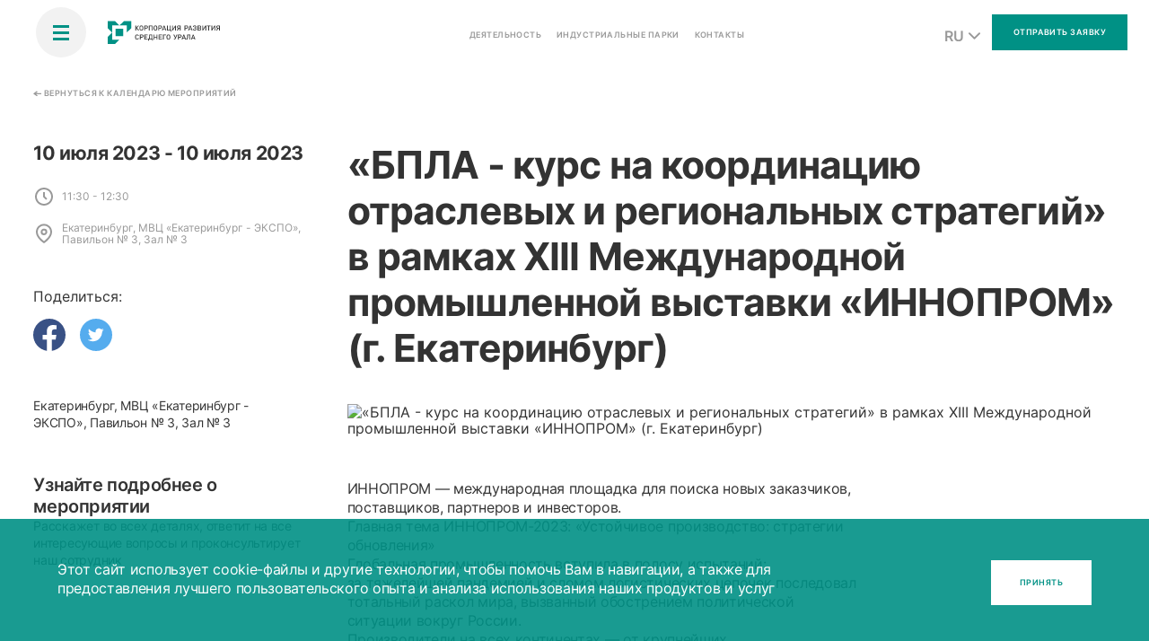

--- FILE ---
content_type: text/html; charset=utf-8
request_url: https://investural.com/events/edinayarossiyainniprombpla
body_size: 21060
content:
<!doctype html>
<html data-n-head-ssr>
  <head >
    <title>«БПЛА - курс на координацию отраслевых и региональных стратегий» в рамках XIII Международной промышленной выставки «ИННОПРОМ» (г. Екатеринбург) - КРСУ</title><meta data-n-head="ssr" charset="utf-8"><meta data-n-head="ssr" name="viewport" content="width=device-width, initial-scale=1"><meta data-n-head="ssr" name="msapplication-TileColor" content="#009185"><meta data-n-head="ssr" name="msapplication-TileImage" content="/mstile-144x144.png"><meta data-n-head="ssr" name="theme-color" content="#009185"><meta data-n-head="ssr" name="yandex-verification" content="5059270a82048c1e"><meta data-n-head="ssr" data-hid="title" name="title" content="«БПЛА - курс на координацию отраслевых и региональных стратегий» в рамках XIII Международной промышленной выставки «ИННОПРОМ» (г. Екатеринбург) - КРСУ"><meta data-n-head="ssr" data-hid="description" name="description" content="«БПЛА - курс на координацию отраслевых и региональных стратегий» в рамках XIII Международной промышленной выставки «ИННОПРОМ» (г. Екатеринбург) на официальном сайте Корпорации Развития Среднего Урала"><meta data-n-head="ssr" data-hid="keywords" name="keywords" content="undefined"><meta data-n-head="ssr" data-hid="og:description" property="og:description" content="«БПЛА - курс на координацию отраслевых и региональных стратегий» в рамках XIII Международной промышленной выставки «ИННОПРОМ» (г. Екатеринбург) на официальном сайте Корпорации Развития Среднего Урала"><meta data-n-head="ssr" data-hid="og:title" property="og:title" content="«БПЛА - курс на координацию отраслевых и региональных стратегий» в рамках XIII Международной промышленной выставки «ИННОПРОМ» (г. Екатеринбург) - КРСУ"><meta data-n-head="ssr" data-hid="og:image" property="og:image" content="undefined"><link data-n-head="ssr" rel="apple-touch-icon" sizes="180x180" href="/apple-touch-icon.png"><link data-n-head="ssr" rel="icon" type="image/png" sizes="32x32" href="/favicon-32x32.png"><link data-n-head="ssr" rel="icon" type="image/png" sizes="16x16" href="/favicon-16x16.png"><link data-n-head="ssr" rel="manifest" href="/site.webmanifest"><link data-n-head="ssr" rel="mask-icon" href="/safari-pinned-tab.svg" color="#009185"><link rel="preload" href="/_nuxt/e7d9e6d.js" as="script"><link rel="preload" href="/_nuxt/35a141d.js" as="script"><link rel="preload" href="/_nuxt/29a0e7d.js" as="script"><link rel="preload" href="/_nuxt/571b6b9.js" as="script"><link rel="preload" href="/_nuxt/2c8ed2d.js" as="script"><link rel="preload" href="/_nuxt/581cd3f.js" as="script"><link rel="preload" href="/_nuxt/f44fa46.js" as="script"><link rel="preload" href="/_nuxt/3527243.js" as="script"><style data-vue-ssr-id="4f857918:0 57a48bee:0 5c346d62:0 2761073b:0 22e9913e:0 02d5468d:0 76d69b48:0 750f3738:0 64133e1f:0 adfc3616:0 2da56054:0 d10281de:0 2ff44e6e:0 136a0fc6:0 726eabda:0 0c3cb7dc:0 1aa07c46:0 789fbd4a:0 8b065a46:0 1ffcb550:0 55640918:0 071eb7c3:0 013908dd:0 23a8f00d:0 28c2e686:0 01e166d8:0 32e171ab:0 080bf7e9:0 26a9b60e:0 16fa73c4:0 199af94e:0">/*! normalize.css v8.0.1 | MIT License | github.com/necolas/normalize.css */html{line-height:1.15;-webkit-text-size-adjust:100%}body{margin:0}main{display:block}h1{font-size:2em;margin:.67em 0}hr{box-sizing:content-box;height:0;overflow:visible}pre{font-family:monospace,monospace;font-size:1em}a{background-color:transparent}abbr[title]{border-bottom:none;text-decoration:underline;-webkit-text-decoration:underline dotted;text-decoration:underline dotted}b,strong{font-weight:bolder}code,kbd,samp{font-family:monospace,monospace;font-size:1em}small{font-size:80%}sub,sup{font-size:75%;line-height:0;position:relative;vertical-align:baseline}sub{bottom:-.25em}sup{top:-.5em}img{border-style:none}button,input,optgroup,select,textarea{font-family:inherit;font-size:100%;line-height:1.15;margin:0}button,input{overflow:visible}button,select{text-transform:none}[type=button],[type=reset],[type=submit],button{-webkit-appearance:button}[type=button]::-moz-focus-inner,[type=reset]::-moz-focus-inner,[type=submit]::-moz-focus-inner,button::-moz-focus-inner{border-style:none;padding:0}[type=button]:-moz-focusring,[type=reset]:-moz-focusring,[type=submit]:-moz-focusring,button:-moz-focusring{outline:1px dotted ButtonText}fieldset{padding:.35em .75em .625em}legend{box-sizing:border-box;color:inherit;display:table;max-width:100%;padding:0;white-space:normal}progress{vertical-align:baseline}textarea{overflow:auto}[type=checkbox],[type=radio]{box-sizing:border-box;padding:0}[type=number]::-webkit-inner-spin-button,[type=number]::-webkit-outer-spin-button{height:auto}[type=search]{-webkit-appearance:textfield;outline-offset:-2px}[type=search]::-webkit-search-decoration{-webkit-appearance:none}::-webkit-file-upload-button{-webkit-appearance:button;font:inherit}details{display:block}summary{display:list-item}[hidden],template{display:none}
.loading-page[data-v-15cd1b8a]{position:fixed;top:0;left:0;width:100%;height:200vw;background:hsla(0,0%,100%,.8);text-align:center;padding-top:200px;font-size:30px;font-family:sans-serif}
@font-face{font-family:"Inter";font-display:swap;src:local("Inter"),url(/_nuxt/fonts/Inter-Regular.c64ba02.woff) format("woff"),url(/_nuxt/fonts/Inter-Regular.3635a10.woff2) format("woff2");font-weight:400;font-style:normal}@font-face{font-family:"Inter";font-display:swap;src:local("Inter Medium"),url(/_nuxt/fonts/Inter-Medium.7858a41.woff) format("woff"),url(/_nuxt/fonts/Inter-Medium.54bfdd2.woff2) format("woff2");font-weight:500;font-style:normal}@font-face{font-family:"Inter";font-display:swap;src:local("Inter SemiBold"),url(/_nuxt/fonts/Inter-SemiBold.c280988.woff) format("woff"),url(/_nuxt/fonts/Inter-SemiBold.81d43ae.woff2) format("woff2");font-weight:600;font-style:normal}@font-face{font-family:"Inter";font-display:swap;src:local("Inter"),url(/_nuxt/fonts/Inter-Bold.80dae85.woff) format("woff"),url(/_nuxt/fonts/Inter-Bold.c117cde.woff2) format("woff2");font-weight:700;font-style:normal}*{margin:0;padding:0;-webkit-tap-highlight-color:transparent}:focus:not(.focus-visible),:focus:not(:focus-visible){outline:0}*,:after,:before{position:relative;box-sizing:border-box}ol[class],ul[class]{list-style:none}body,html{height:100%;max-height:100%;font-family:"Inter",sans-serif;font-style:normal;text-rendering:optimizeLegibility;-ms-text-size-adjust:100%;-webkit-text-size-adjust:100%;-moz-osx-font-smoothing:grayscale;-webkit-font-smoothing:antialiased}body{display:flex;flex-direction:column;background:#fff;color:#333}@media screen and (max-width:1366px)and (hover:none)and (pointer:coarse)and (orientation:portrait){body{overflow:auto}}@media screen and (max-width:768px){body{overflow:auto}}body.home{overflow-y:hidden}@media screen and (max-width:1366px)and (hover:none)and (pointer:coarse)and (orientation:portrait){body.home{overflow:auto}}@media screen and (max-width:768px){body.home{overflow:auto}}h1,h2,h3,h4,h5,h6{margin:0}p:not(.paragraph){margin-bottom:12px}p:not(.paragraph):last-of-type{margin-bottom:0}#__nuxt{height:100vh;min-height:100vh;max-height:100vh;display:flex;flex-direction:column}@media screen and (max-width:1366px)and (hover:none)and (pointer:coarse)and (orientation:portrait){#__nuxt{height:auto;min-height:0;max-height:none;display:block;flex-direction:row}}@media screen and (max-width:768px){#__nuxt{height:auto;min-height:0;max-height:none;display:block;flex-direction:row}}#__layout{height:100%}@media screen and (max-width:1366px)and (hover:none)and (pointer:coarse)and (orientation:portrait){#__layout{height:auto}}@media screen and (max-width:768px){#__layout{height:auto}}.page{width:100%}.page__wrapper{padding-top:72px}@media screen and (max-width:480px){.page__wrapper{padding-top:56px}}.page--home{height:100%}@media screen and (max-width:1366px)and (hover:none)and (pointer:coarse)and (orientation:portrait){.page--home{height:auto}}@media screen and (max-width:768px){.page--home{height:auto}}.page--home .page__wrapper{height:100%;padding-top:3.75vw;display:flex}@media screen and (max-width:1366px)and (hover:none)and (pointer:coarse)and (orientation:portrait){.page--home .page__wrapper{height:auto;padding-top:22.2222222222vw;display:block;overflow-x:hidden}}@media screen and (max-width:768px){.page--home .page__wrapper{height:auto;padding-top:22.2222222222vw;display:block;overflow-x:hidden}}.page--home>.scroll-content{height:100%}.page--home>.scrollbar-track{display:none!important}main{flex:1 0 auto;overflow-y:hidden}.home-section{min-width:100vw;height:100%;padding:2.9166666667vw 2.9166666667vw 0}@media screen and (max-width:1366px)and (hover:none)and (pointer:coarse)and (orientation:portrait){.home-section{min-width:0;height:auto;padding:0 4.4444444444vw}}@media screen and (max-width:768px){.home-section{min-width:0;height:auto;padding:0 4.4444444444vw}}@media screen and (max-width:1366px)and (hover:none)and (pointer:coarse)and (orientation:portrait){.home-section:not(:first-of-type){margin-top:15.5555555556vw}}@media screen and (max-width:768px){.home-section:not(:first-of-type){margin-top:15.5555555556vw}}.home-section__bottom{height:50vh;margin-top:auto;display:flex}@media screen and (max-width:1366px)and (hover:none)and (pointer:coarse)and (orientation:portrait){.home-section__bottom{height:auto;margin-top:0;display:block}}@media screen and (max-width:768px){.home-section__bottom{height:auto;margin-top:0;display:block}}.visual-hidden{position:absolute;clip:rect(0 0 0 0);width:1px;height:1px;margin:-1px;opacity:0;overflow:hidden;pointer-events:none}.layout-enter-active,.layout-leave-active{transition:opacity .5s}.layout-enter,.layout-leave-active{opacity:0}.page-enter-active,.page-leave-active{transition:opacity .5s}.page-enter,.page-leave-to{opacity:0}#app-container{min-height:100%;display:flex;flex-direction:column;align-items:center}#app-container.menu-opened{margin-right:17px;overflow:hidden}@media(hover:none)and (pointer:coarse){#app-container.menu-opened{margin-right:0}}@media screen and (max-width:1920px){#app-container.menu-opened .hamburger-container{padding-left:8.5px}}#app-container .modal__form .modal__content{max-width:817px}
.header[data-v-77dac7ae]{transition-property:transform;transition-duration:.15s;transition-delay:0s;transition-timing-function:ease-in-out;position:fixed;top:0;left:0;z-index:10;display:flex;align-items:center;justify-content:center;width:100%;height:72px;padding-right:0;padding-left:0;background-color:#fff;opacity:0}@media screen and (max-width:1366px)and (hover:none)and (pointer:coarse)and (orientation:portrait){.header[data-v-77dac7ae]{padding:0 15.5555555556vw 0 4.4444444444vw}}@media screen and (max-width:768px){.header[data-v-77dac7ae]{padding:0 15.5555555556vw 0 4.4444444444vw}}@media screen and (max-width:480px){.header[data-v-77dac7ae]{height:56px}}.header .row[data-v-77dac7ae]{margin:0}.header .col[data-v-77dac7ae],.header .row[data-v-77dac7ae]{height:100%;align-items:center}.header .col[data-v-77dac7ae]{display:flex;padding:0}.header .col[data-v-77dac7ae]>:not(.header__language){height:100%}.header__container.container[data-v-77dac7ae]{width:100%;max-width:1920px;height:40px;padding-right:56px;padding-left:96px}@media screen and (max-width:1366px)and (hover:none)and (pointer:coarse)and (orientation:portrait){.header__container.container[data-v-77dac7ae]{height:auto;padding-right:0;padding-left:0}}@media screen and (max-width:768px){.header__container.container[data-v-77dac7ae]{height:auto;padding-right:0;padding-left:0}}.header__logo[data-v-77dac7ae]{margin-left:24px}@media screen and (max-width:1366px)and (hover:none)and (pointer:coarse)and (orientation:portrait){.header__logo[data-v-77dac7ae]{margin-left:0}}@media screen and (max-width:768px){.header__logo[data-v-77dac7ae]{margin-left:0}}.header__navigation[data-v-77dac7ae]{position:absolute;left:50%;transform:translateX(-50%)}.header__language[data-v-77dac7ae]{margin-left:auto;margin-right:13px}.header--unpinned[data-v-77dac7ae]{transform:translateY(-100%)}.header--unpinned[data-v-77dac7ae] ~.hamburger,.header--unpinned[data-v-77dac7ae] ~.hamburger-container{transform:translateY(-72px)}.header--home[data-v-77dac7ae]{width:100%;height:3.75vw;padding:0 2.9166666667vw 0 5vw}@media screen and (max-width:1366px)and (hover:none)and (pointer:coarse)and (orientation:portrait){.header--home[data-v-77dac7ae]{height:20vw;padding:0 15.5555555556vw 0 4.4444444444vw}}@media screen and (max-width:768px){.header--home[data-v-77dac7ae]{height:20vw;padding:0 15.5555555556vw 0 4.4444444444vw}}.header--home .header__container.container[data-v-77dac7ae]{max-width:none;height:2.0833333333vw;margin-right:0;margin-left:0;padding-right:0;padding-left:0}@media screen and (max-width:1366px)and (hover:none)and (pointer:coarse)and (orientation:portrait){.header--home .header__container.container[data-v-77dac7ae]{height:auto}}@media screen and (max-width:768px){.header--home .header__container.container[data-v-77dac7ae]{height:auto}}.header--home .header__logo[data-v-77dac7ae]{margin-left:1.25vw}@media screen and (max-width:1366px)and (hover:none)and (pointer:coarse)and (orientation:portrait){.header--home .header__logo[data-v-77dac7ae]{margin-left:0}}@media screen and (max-width:768px){.header--home .header__logo[data-v-77dac7ae]{margin-left:0}}.header--home .header__send-request[data-v-77dac7ae]{min-height:2.0833333333vw;padding:.2604166667vw 1.25vw}.header--home.header--unpinned[data-v-77dac7ae]{transform:translateY(-100%)}.header--home.header--unpinned[data-v-77dac7ae] ~.hamburger{transform:translateY(-3.75vw)}@media screen and (max-width:1366px)and (hover:none)and (pointer:coarse)and (orientation:portrait){.header--home.header--unpinned[data-v-77dac7ae] ~.hamburger{transform:translateY(-20vw)}}@media screen and (max-width:768px){.header--home.header--unpinned[data-v-77dac7ae] ~.hamburger{transform:translateY(-20vw)}}.header.menu-opened[data-v-77dac7ae]{left:-8.5px}@media(hover:none)and (pointer:coarse){.header.menu-opened[data-v-77dac7ae]{left:0}}@media screen and (max-width:1920px){.header.menu-opened .header__container.container[data-v-77dac7ae]{max-width:calc(100% - 17px)}}@media screen and (max-width:1920px)and (hover:none)and (pointer:coarse){.header.menu-opened .header__container.container[data-v-77dac7ae]{max-width:1920px}}
.container[data-v-0677c168]{width:100%;max-width:1808px;margin-right:auto;margin-left:auto}.container--fluid[data-v-0677c168]{max-width:none}.container--fluid[data-v-0677c168]> .row{width:100%;margin-right:0;margin-left:0}
.row[data-v-30f0ec96]{display:flex;flex-wrap:wrap;width:calc(100% + 24px);margin:-6px -12px}@media screen and (max-width:1280px){.row[data-v-30f0ec96]{width:calc(100% + 32px);margin:-8px -16px}}@media screen and (max-width:480px){.row[data-v-30f0ec96]{width:calc(100% + 16px);margin:-4px -8px;width:100%;margin-right:0;margin-left:0}}.row--no-gutters[data-v-30f0ec96]{width:100%;margin-right:0;margin-left:0}.row--no-gutters[data-v-30f0ec96]> .col{padding-right:0!important;padding-left:0!important}
.col[data-v-2d5c3daa]{position:relative;flex-basis:0;flex-grow:1;width:100%;max-width:100%;padding:6px 12px}@media screen and (max-width:1280px){.col[data-v-2d5c3daa]{padding:8px 16px}}@media screen and (max-width:480px){.col[data-v-2d5c3daa]{padding:0}}.col--1[data-v-2d5c3daa]{flex:0 0 8.3333333333%}.col--2[data-v-2d5c3daa]{flex:0 0 16.6666666667%}.col--3[data-v-2d5c3daa]{flex:0 0 25%}.col--4[data-v-2d5c3daa]{flex:0 0 33.3333333333%}.col--5[data-v-2d5c3daa]{flex:0 0 41.6666666667%}.col--6[data-v-2d5c3daa]{flex:0 0 50%}.col--7[data-v-2d5c3daa]{flex:0 0 58.3333333333%}.col--8[data-v-2d5c3daa]{flex:0 0 66.6666666667%}.col--9[data-v-2d5c3daa]{flex:0 0 75%}.col--10[data-v-2d5c3daa]{flex:0 0 83.3333333333%}.col--11[data-v-2d5c3daa]{flex:0 0 91.6666666667%}.col--12[data-v-2d5c3daa]{flex:0 0 100%}@media screen and (max-width:1280px){.col--tablets-1[data-v-2d5c3daa]{flex:0 0 8.3333333333%}}@media screen and (max-width:1280px){.col--tablets-2[data-v-2d5c3daa]{flex:0 0 16.6666666667%}}@media screen and (max-width:1280px){.col--tablets-3[data-v-2d5c3daa]{flex:0 0 25%}}@media screen and (max-width:1280px){.col--tablets-4[data-v-2d5c3daa]{flex:0 0 33.3333333333%}}@media screen and (max-width:1280px){.col--tablets-5[data-v-2d5c3daa]{flex:0 0 41.6666666667%}}@media screen and (max-width:1280px){.col--tablets-6[data-v-2d5c3daa]{flex:0 0 50%}}@media screen and (max-width:1280px){.col--tablets-7[data-v-2d5c3daa]{flex:0 0 58.3333333333%}}@media screen and (max-width:1280px){.col--tablets-8[data-v-2d5c3daa]{flex:0 0 66.6666666667%}}@media screen and (max-width:1280px){.col--tablets-9[data-v-2d5c3daa]{flex:0 0 75%}}@media screen and (max-width:1280px){.col--tablets-10[data-v-2d5c3daa]{flex:0 0 83.3333333333%}}@media screen and (max-width:1280px){.col--tablets-11[data-v-2d5c3daa]{flex:0 0 91.6666666667%}}@media screen and (max-width:1280px){.col--tablets-12[data-v-2d5c3daa]{flex:0 0 100%}}@media screen and (max-width:480px){.col--phones-1[data-v-2d5c3daa]{flex:0 0 8.3333333333%}}@media screen and (max-width:480px){.col--phones-2[data-v-2d5c3daa]{flex:0 0 16.6666666667%}}@media screen and (max-width:480px){.col--phones-3[data-v-2d5c3daa]{flex:0 0 25%}}@media screen and (max-width:480px){.col--phones-4[data-v-2d5c3daa]{flex:0 0 33.3333333333%}}@media screen and (max-width:480px){.col--phones-5[data-v-2d5c3daa]{flex:0 0 41.6666666667%}}@media screen and (max-width:480px){.col--phones-6[data-v-2d5c3daa]{flex:0 0 50%}}@media screen and (max-width:480px){.col--phones-7[data-v-2d5c3daa]{flex:0 0 58.3333333333%}}@media screen and (max-width:480px){.col--phones-8[data-v-2d5c3daa]{flex:0 0 66.6666666667%}}@media screen and (max-width:480px){.col--phones-9[data-v-2d5c3daa]{flex:0 0 75%}}@media screen and (max-width:480px){.col--phones-10[data-v-2d5c3daa]{flex:0 0 83.3333333333%}}@media screen and (max-width:480px){.col--phones-11[data-v-2d5c3daa]{flex:0 0 91.6666666667%}}@media screen and (max-width:480px){.col--phones-12[data-v-2d5c3daa]{flex:0 0 100%}}
.logo[data-v-1e9162e8]{display:inline-flex;align-items:center}.logo>svg[data-v-1e9162e8]{width:auto;height:100%;max-height:2.0833333333vw;pointer-events:none;-webkit-user-select:none;-moz-user-select:none;-ms-user-select:none;user-select:none}@media screen and (max-width:1366px)and (hover:none)and (pointer:coarse)and (orientation:portrait){.logo>svg[data-v-1e9162e8]{width:auto;height:8.3333333333vw;max-height:8.3333333333vw}}@media screen and (max-width:768px){.logo>svg[data-v-1e9162e8]{width:auto;height:8.3333333333vw;max-height:8.3333333333vw}}.logo--white[data-v-1e9162e8],.logo--white>svg[data-v-1e9162e8]{max-height:none}
.navigation[data-v-18731000],.navigation__list[data-v-18731000]{display:flex;align-items:center}.navigation__list[data-v-18731000]{list-style:none}.navigation__link[data-v-18731000]{white-space:nowrap}.navigation__link[data-v-18731000]:not(:first-of-type){margin-left:1.3020833333vw}@media screen and (max-width:1366px)and (hover:none)and (pointer:coarse)and (orientation:portrait){.navigation__link[data-v-18731000]:not(:first-of-type){margin-left:6.9444444444vw}}@media screen and (max-width:768px){.navigation__link[data-v-18731000]:not(:first-of-type){margin-left:6.9444444444vw}}
.link[data-v-728dbf4a]{padding:.0520833333vw 0;text-decoration:none;transition-property:color;transition-duration:.15s;transition-delay:0s;transition-timing-function:ease-in-out}@media screen and (max-width:1366px)and (hover:none)and (pointer:coarse)and (orientation:portrait){.link[data-v-728dbf4a]{padding:.2777777778vw 0}}@media screen and (max-width:768px){.link[data-v-728dbf4a]{padding:.2777777778vw 0}}.link .icon--arrow-left[data-v-728dbf4a],.link .icon--arrow-right[data-v-728dbf4a]{width:.6770833333vw;height:.5208333333vw;margin-bottom:.0520833333vw}@media screen and (max-width:1366px)and (hover:none)and (pointer:coarse)and (orientation:portrait){.link .icon--arrow-left[data-v-728dbf4a],.link .icon--arrow-right[data-v-728dbf4a]{width:2.2222222222vw;height:1.6666666667vw;margin-bottom:.2777777778vw}}@media screen and (max-width:768px){.link .icon--arrow-left[data-v-728dbf4a],.link .icon--arrow-right[data-v-728dbf4a]{width:2.2222222222vw;height:1.6666666667vw;margin-bottom:.2777777778vw}}.link .icon--arrow-left[data-v-728dbf4a]{margin-right:3px}.link .icon--arrow-right[data-v-728dbf4a]{margin-left:3px}.link .title--5[data-v-728dbf4a]{display:flex;align-items:center}.link.router-link-exact-active[data-v-728dbf4a]:active,.link[data-v-728dbf4a]:active{transition-duration:0s}.link--primary[data-v-728dbf4a]{display:inline;color:#009185;fill:#009185}.link--primary.router-link-exact-active[data-v-728dbf4a]:focus,.link--primary.router-link-exact-active[data-v-728dbf4a]:hover,.link--primary[data-v-728dbf4a]:hover{color:#1dae87;fill:#1dae87}.link--primary.router-link-exact-active[data-v-728dbf4a],.link--primary.router-link-exact-active[data-v-728dbf4a]:active,.link--primary[data-v-728dbf4a]:active{color:#009185;fill:#009185}.link--secondary[data-v-728dbf4a]{display:inline-block;color:#999;fill:#999}.link--secondary.router-link-exact-active[data-v-728dbf4a]:focus,.link--secondary.router-link-exact-active[data-v-728dbf4a]:hover,.link--secondary[data-v-728dbf4a]:hover{color:#009185;fill:#009185}.link--secondary.router-link-exact-active[data-v-728dbf4a],.link--secondary.router-link-exact-active[data-v-728dbf4a]:active,.link--secondary[data-v-728dbf4a]:active{color:#1dae87;fill:#1dae87}.link--tertiary[data-v-728dbf4a]{display:inline-block;color:#88c9b4;fill:#88c9b4}.link--tertiary.router-link-exact-active[data-v-728dbf4a]:focus,.link--tertiary.router-link-exact-active[data-v-728dbf4a]:hover,.link--tertiary[data-v-728dbf4a]:hover{color:#fff;fill:#fff}.link--tertiary.router-link-exact-active[data-v-728dbf4a],.link--tertiary.router-link-exact-active[data-v-728dbf4a]:active,.link--tertiary[data-v-728dbf4a]:active{color:#88c9b4;fill:#88c9b4}.link--black[data-v-728dbf4a]{display:inline-block;color:#999;fill:#999}.link--black.router-link-exact-active[data-v-728dbf4a]:focus,.link--black.router-link-exact-active[data-v-728dbf4a]:hover,.link--black[data-v-728dbf4a]:hover{color:#009185;fill:#009185}.link--black.router-link-exact-active[data-v-728dbf4a],.link--black.router-link-exact-active[data-v-728dbf4a]:active,.link--black[data-v-728dbf4a]:active{color:#1dae87;fill:#1dae87}.link--button[data-v-728dbf4a]{position:relative;margin:0;cursor:pointer;color:inherit;background-color:transparent;border:none;box-shadow:0 0 0 1px transparent;border-radius:0;outline:none;font:inherit;flex:0 0 auto;display:inline-flex;align-items:center;justify-content:center;transition-property:background-color,color;transition-duration:.15s;transition-delay:0s;transition-timing-function:ease-in-out;-webkit-user-select:none;-moz-user-select:none;-ms-user-select:none;user-select:none;background-color:#009185;color:#fff;min-width:60px;padding:20px 32px}@media screen and (max-width:480px){.link--button[data-v-728dbf4a]{padding:16px 24px!important}}.link--button[data-v-728dbf4a]:focus:not([disabled]),.link--button[data-v-728dbf4a]:hover:not([disabled]){background-color:#1dae87}
.title[data-v-e786a104]{font-weight:700;line-height:1.2;letter-spacing:-.02em}.title--1[data-v-e786a104]{font-size:5vw}@media(max-width:720px){.title--1[data-v-e786a104]{font-size:36px}}@media(min-width:1920px){.title--1[data-v-e786a104]{font-size:96px}}.title--2[data-v-e786a104]{font-size:3.3333333333vw}@media(max-width:720px){.title--2[data-v-e786a104]{font-size:24px}}@media(min-width:1920px){.title--2[data-v-e786a104]{font-size:64px}}.title--3[data-v-e786a104]{font-size:1.6666666667vw}@media(max-width:1200px){.title--3[data-v-e786a104]{font-size:20px}}@media(min-width:1920px){.title--3[data-v-e786a104]{font-size:32px}}.title--4[data-v-e786a104]{font-size:.8333333333vw;font-weight:600;letter-spacing:.05em;text-transform:uppercase}@media(max-width:1080px){.title--4[data-v-e786a104]{font-size:9px}}@media(min-width:1920px){.title--4[data-v-e786a104]{font-size:16px}}.title--5[data-v-e786a104]{font-size:.625vw;font-weight:600;letter-spacing:.05em;text-transform:uppercase}@media(max-width:1440px){.title--5[data-v-e786a104]{font-size:9px}}@media(min-width:1920px){.title--5[data-v-e786a104]{font-size:12px}}.title--6[data-v-e786a104]{font-size:.625vw;font-weight:600;letter-spacing:.05em;text-transform:uppercase}@media(max-width:1440px){.title--6[data-v-e786a104]{font-size:9px}}@media(min-width:1920px){.title--6[data-v-e786a104]{font-size:12px}}
.select-container[data-v-3b96726c]{width:40px;height:19px;display:inline-block}.select[data-v-3b96726c]{position:absolute;top:0;left:0;width:100%;height:100%;transition:all .1s ease-in-out;cursor:pointer;overflow:hidden}.select__option[data-v-3b96726c]{transition-property:color;transition-duration:.15s;transition-delay:0s;transition-timing-function:ease-in-out;pointer-events:none;text-decoration:none;text-transform:uppercase;font-weight:600;display:block;margin-top:4px}.select__option+.select__option[data-v-3b96726c]{margin-top:8px}.select__option--active[data-v-3b96726c]:focus,.select__option--active[data-v-3b96726c]:hover{color:#333;fill:#333}.select__option--clickable[data-v-3b96726c]{pointer-events:auto}.select__icon.icon[data-v-3b96726c]{position:absolute;top:9px;right:0;width:13px;height:8px;transition-property:fill;transition-duration:.15s;transition-delay:0s;transition-timing-function:ease-in-out;pointer-events:none}.select--primary[data-v-3b96726c]{background-color:#fff;transition-duration:0s}.select--primary:focus .select__option[data-v-3b96726c],.select--primary:hover .select__option[data-v-3b96726c]{color:#333}.select--primary:focus .select__option[data-v-3b96726c]:focus,.select--primary:focus .select__option[data-v-3b96726c]:hover,.select--primary:hover .select__option[data-v-3b96726c]:focus,.select--primary:hover .select__option[data-v-3b96726c]:hover{color:#009185}.select--primary:focus .select__icon[data-v-3b96726c],.select--primary:hover .select__icon[data-v-3b96726c]{fill:#333}.select--primary .select__option[data-v-3b96726c]{color:#999}.select--primary .select__option[data-v-3b96726c]:not(.select__option--active){transition-property:all;transition-duration:.15s;transition-delay:0s;transition-timing-function:ease-in-out;opacity:0}.select--primary .select__option[data-v-3b96726c]:not(.select__option--active):active{transition-duration:0s;color:#009185}.select--primary .select__icon[data-v-3b96726c]{fill:#999}.select--primary.select--opened .select__option[data-v-3b96726c]:not(.select__option--active){opacity:1}
.icon[data-v-78663c79]{width:1.25vw;height:1.25vw;transition-property:fill;transition-duration:.15s;transition-delay:0s;transition-timing-function:ease-in-out}@media screen and (max-width:1366px)and (hover:none)and (pointer:coarse)and (orientation:portrait){.icon[data-v-78663c79]{width:4.1666666667vw;height:4.1666666667vw}}@media screen and (max-width:768px){.icon[data-v-78663c79]{width:4.1666666667vw;height:4.1666666667vw}}
.button[data-v-432d4a68]{position:relative;margin:0;padding:0;cursor:pointer;color:inherit;background-color:transparent;border:none;box-shadow:0 0 0 1px transparent;border-radius:0;outline:none;font:inherit;flex:0 0 auto;display:inline-flex;align-items:center;justify-content:center;transition-property:background-color,color;transition-duration:.15s;transition-delay:0s;transition-timing-function:ease-in-out;-webkit-user-select:none;-moz-user-select:none;-ms-user-select:none;user-select:none}.button--primary[data-v-432d4a68]{background-color:#009185;color:#fff}.button--primary[data-v-432d4a68]:focus:not([disabled]),.button--primary[data-v-432d4a68]:hover:not([disabled]){background-color:#1dae87}.button--secondary[data-v-432d4a68]{color:#333}.button--secondary[data-v-432d4a68]:focus:not([disabled]),.button--secondary[data-v-432d4a68]:hover:not([disabled]){background-color:#1dae87;color:#fff}.button--secondary.button--active[data-v-432d4a68]:not([disabled]){background-color:#009185;color:#fff}.button--secondary.button--active[data-v-432d4a68]:not([disabled]):focus:not([disabled]),.button--secondary.button--active[data-v-432d4a68]:not([disabled]):hover:not([disabled]){background-color:#1dae87}.button--tertiary[data-v-432d4a68]{width:45.8333333333vw;max-width:880px;display:flex;background-color:#f2f2f2;color:#333}.button--tertiary[data-v-432d4a68]:focus:not([disabled]),.button--tertiary[data-v-432d4a68]:hover:not([disabled]){background-color:#e6e6e6}.button--tertiary[data-v-432d4a68]:active:not([disabled]){transition-duration:0s;background-color:#f2f2f2;color:#009185}.button--tertiary.button--disabled[data-v-432d4a68]{color:#999;opacity:.95}@media screen and (max-width:480px){.button--tertiary[data-v-432d4a68]{width:100%}}.button--white[data-v-432d4a68]{background-color:#fff;color:#009185}.button--white[data-v-432d4a68]:focus:not([disabled]),.button--white[data-v-432d4a68]:hover:not([disabled]){background-color:#e6e6e6}.button--white[data-v-432d4a68]:active:not([disabled]){transition-duration:0s;background-color:#f2f2f2;color:#009185}.button--white.button--disabled[data-v-432d4a68]{color:#999;opacity:.95}.button--medium[data-v-432d4a68]{min-width:40px;padding:10px 24px}.button--large[data-v-432d4a68]{min-width:60px;padding:20px 32px}@media screen and (max-width:480px){.button--large[data-v-432d4a68]{padding:16px 24px!important}}.button--disabled[data-v-432d4a68]{cursor:not-allowed;opacity:.5}@media screen and (max-width:1366px)and (hover:none)and (pointer:coarse)and (orientation:portrait){.button[data-v-432d4a68]{min-height:11.1111111111vw;padding:1.3888888889vw 6.6666666667vw}}@media screen and (max-width:768px){.button[data-v-432d4a68]{min-height:11.1111111111vw;padding:1.3888888889vw 6.6666666667vw}}
.hamburger-container.container[data-v-72457c95]{position:fixed;z-index:101;max-width:1920px;height:72px;margin-right:0;margin-left:0;padding-right:16px;padding-left:40px;pointer-events:none;transition-property:transform;transition-duration:.15s;transition-delay:0s;transition-timing-function:ease-in-out}@media screen and (max-width:480px){.hamburger-container.container[data-v-72457c95]{height:56px;padding-left:16px}}.hamburger-container.container .row[data-v-72457c95]{max-width:1200%;height:100%;margin:0}.hamburger-container.container .col[data-v-72457c95]{display:flex;align-items:center;padding:0 0 0 40px}@media screen and (max-width:1366px)and (hover:none)and (pointer:coarse)and (orientation:portrait){.hamburger-container.container .col[data-v-72457c95]{justify-content:flex-end}}@media screen and (max-width:768px){.hamburger-container.container .col[data-v-72457c95]{justify-content:flex-end}}.hamburger[data-v-72457c95]{position:relative;margin:0;padding:0;cursor:pointer;color:inherit;background-color:transparent;border:none;box-shadow:0 0 0 1px transparent;border-radius:0;outline:none;font:inherit;position:static;z-index:101;width:56px;min-width:56px;max-width:56px;height:56px;min-height:56px;max-height:56px;display:flex;align-items:center;justify-content:center;border-radius:100%;background-color:#f2f2f2;opacity:0;pointer-events:auto;transition-property:background-color,transform;transition-duration:.15s;transition-delay:0s;transition-timing-function:ease-in-out}@media screen and (max-width:1366px)and (hover:none)and (pointer:coarse)and (orientation:portrait){.hamburger[data-v-72457c95]{width:40px;min-width:40px;max-width:40px;height:40px;min-height:40px;max-height:40px}}@media screen and (max-width:768px){.hamburger[data-v-72457c95]{width:40px;min-width:40px;max-width:40px;height:40px;min-height:40px;max-height:40px}}.hamburger[data-v-72457c95]:focus,.hamburger[data-v-72457c95]:hover{background-color:#009185}@media screen and (max-width:1366px)and (hover:none)and (pointer:coarse)and (orientation:portrait){.hamburger[data-v-72457c95]:focus,.hamburger[data-v-72457c95]:hover{background-color:#f2f2f2}}@media screen and (max-width:768px){.hamburger[data-v-72457c95]:focus,.hamburger[data-v-72457c95]:hover{background-color:#f2f2f2}}.hamburger:focus>.hamburger__inner[data-v-72457c95]:after,.hamburger:focus>.hamburger__inner[data-v-72457c95]:before,.hamburger:focus>.hamburger__inner>span[data-v-72457c95],.hamburger:hover>.hamburger__inner[data-v-72457c95]:after,.hamburger:hover>.hamburger__inner[data-v-72457c95]:before,.hamburger:hover>.hamburger__inner>span[data-v-72457c95]{background-color:#fff}@media screen and (max-width:1366px)and (hover:none)and (pointer:coarse)and (orientation:portrait){.hamburger:focus>.hamburger__inner[data-v-72457c95]:after,.hamburger:focus>.hamburger__inner[data-v-72457c95]:before,.hamburger:focus>.hamburger__inner>span[data-v-72457c95],.hamburger:hover>.hamburger__inner[data-v-72457c95]:after,.hamburger:hover>.hamburger__inner[data-v-72457c95]:before,.hamburger:hover>.hamburger__inner>span[data-v-72457c95]{background-color:#009185}}@media screen and (max-width:768px){.hamburger:focus>.hamburger__inner[data-v-72457c95]:after,.hamburger:focus>.hamburger__inner[data-v-72457c95]:before,.hamburger:focus>.hamburger__inner>span[data-v-72457c95],.hamburger:hover>.hamburger__inner[data-v-72457c95]:after,.hamburger:hover>.hamburger__inner[data-v-72457c95]:before,.hamburger:hover>.hamburger__inner>span[data-v-72457c95]{background-color:#009185}}@media screen and (max-width:1366px)and (hover:none)and (pointer:coarse)and (orientation:portrait){.hamburger[data-v-72457c95]:active{background-color:#f2f2f2}}@media screen and (max-width:768px){.hamburger[data-v-72457c95]:active{background-color:#f2f2f2}}.hamburger:active>.hamburger__inner[data-v-72457c95]:after,.hamburger:active>.hamburger__inner[data-v-72457c95]:before,.hamburger:active>.hamburger__inner>span[data-v-72457c95]{background-color:#88c9b4}@media screen and (max-width:1366px)and (hover:none)and (pointer:coarse)and (orientation:portrait){.hamburger:active>.hamburger__inner[data-v-72457c95]:after,.hamburger:active>.hamburger__inner[data-v-72457c95]:before,.hamburger:active>.hamburger__inner>span[data-v-72457c95]{background-color:#009185}}@media screen and (max-width:768px){.hamburger:active>.hamburger__inner[data-v-72457c95]:after,.hamburger:active>.hamburger__inner[data-v-72457c95]:before,.hamburger:active>.hamburger__inner>span[data-v-72457c95]{background-color:#009185}}.hamburger__inner[data-v-72457c95]{position:relative;width:18px;height:17px;display:flex;flex-direction:column;justify-content:space-between;pointer-events:none;-webkit-user-select:none;-moz-user-select:none;-ms-user-select:none;user-select:none}.hamburger__inner[data-v-72457c95]:after,.hamburger__inner[data-v-72457c95]:before{content:"";position:absolute;left:0;width:100%;height:3px;transition-property:all;transition-duration:.15s;transition-delay:0s;transition-timing-function:ease-in-out}.hamburger__inner[data-v-72457c95]:before{top:0}.hamburger__inner[data-v-72457c95]:after{top:14px}.hamburger__inner>span[data-v-72457c95]{position:absolute;top:7px;left:0;width:100%;height:3px;transition-property:all;transition-duration:.15s;transition-delay:0s;transition-timing-function:ease-in-out;opacity:1}.hamburger__inner[data-v-72457c95]:after,.hamburger__inner[data-v-72457c95]:before,.hamburger__inner>span[data-v-72457c95]{background-color:#009185}.hamburger--opened[data-v-72457c95]{background-color:transparent}.hamburger--opened[data-v-72457c95]:focus,.hamburger--opened[data-v-72457c95]:hover{background-color:#fff}@media screen and (max-width:1366px)and (hover:none)and (pointer:coarse)and (orientation:portrait){.hamburger--opened[data-v-72457c95]:focus,.hamburger--opened[data-v-72457c95]:hover{background-color:transparent}}@media screen and (max-width:768px){.hamburger--opened[data-v-72457c95]:focus,.hamburger--opened[data-v-72457c95]:hover{background-color:transparent}}.hamburger--opened:focus .hamburger__inner[data-v-72457c95]:after,.hamburger--opened:focus .hamburger__inner[data-v-72457c95]:before,.hamburger--opened:focus .hamburger__inner>span[data-v-72457c95],.hamburger--opened:hover .hamburger__inner[data-v-72457c95]:after,.hamburger--opened:hover .hamburger__inner[data-v-72457c95]:before,.hamburger--opened:hover .hamburger__inner>span[data-v-72457c95]{background-color:#009185}@media screen and (max-width:1366px)and (hover:none)and (pointer:coarse)and (orientation:portrait){.hamburger--opened:focus .hamburger__inner[data-v-72457c95]:after,.hamburger--opened:focus .hamburger__inner[data-v-72457c95]:before,.hamburger--opened:focus .hamburger__inner>span[data-v-72457c95],.hamburger--opened:hover .hamburger__inner[data-v-72457c95]:after,.hamburger--opened:hover .hamburger__inner[data-v-72457c95]:before,.hamburger--opened:hover .hamburger__inner>span[data-v-72457c95]{background-color:#fff}}@media screen and (max-width:768px){.hamburger--opened:focus .hamburger__inner[data-v-72457c95]:after,.hamburger--opened:focus .hamburger__inner[data-v-72457c95]:before,.hamburger--opened:focus .hamburger__inner>span[data-v-72457c95],.hamburger--opened:hover .hamburger__inner[data-v-72457c95]:after,.hamburger--opened:hover .hamburger__inner[data-v-72457c95]:before,.hamburger--opened:hover .hamburger__inner>span[data-v-72457c95]{background-color:#fff}}@media screen and (max-width:1366px)and (hover:none)and (pointer:coarse)and (orientation:portrait){.hamburger--opened[data-v-72457c95]:active{background-color:transparent}}@media screen and (max-width:768px){.hamburger--opened[data-v-72457c95]:active{background-color:transparent}}.hamburger--opened:active .hamburger__inner[data-v-72457c95]:after,.hamburger--opened:active .hamburger__inner[data-v-72457c95]:before,.hamburger--opened:active .hamburger__inner>span[data-v-72457c95]{background-color:#88c9b4}.hamburger--opened .hamburger__inner[data-v-72457c95]:before{top:7px;height:2px;border-radius:3px;transform:rotate(45deg)}@media screen and (max-width:1366px)and (hover:none)and (pointer:coarse)and (orientation:portrait){.hamburger--opened .hamburger__inner[data-v-72457c95]:before{top:7px;height:2px;border-radius:3px}}@media screen and (max-width:768px){.hamburger--opened .hamburger__inner[data-v-72457c95]:before{top:7px;height:2px;border-radius:3px}}.hamburger--opened .hamburger__inner[data-v-72457c95]:after{top:7px;height:2px;border-radius:3px;transform:rotate(-45deg)}@media screen and (max-width:1366px)and (hover:none)and (pointer:coarse)and (orientation:portrait){.hamburger--opened .hamburger__inner[data-v-72457c95]:after{top:7px;height:2px;border-radius:3px}}@media screen and (max-width:768px){.hamburger--opened .hamburger__inner[data-v-72457c95]:after{top:7px;height:2px;border-radius:3px}}.hamburger--opened .hamburger__inner>span[data-v-72457c95]{width:0;opacity:0}.hamburger--opened .hamburger__inner[data-v-72457c95]:after,.hamburger--opened .hamburger__inner[data-v-72457c95]:before,.hamburger--opened .hamburger__inner>span[data-v-72457c95]{left:-2px;width:120%;background-color:#fff}@media screen and (max-width:1366px)and (hover:none)and (pointer:coarse)and (orientation:portrait){.hamburger--opened .hamburger__inner[data-v-72457c95]:after,.hamburger--opened .hamburger__inner[data-v-72457c95]:before,.hamburger--opened .hamburger__inner>span[data-v-72457c95]{left:-2px;background-color:#fff}}@media screen and (max-width:768px){.hamburger--opened .hamburger__inner[data-v-72457c95]:after,.hamburger--opened .hamburger__inner[data-v-72457c95]:before,.hamburger--opened .hamburger__inner>span[data-v-72457c95]{left:-2px;background-color:#fff}}.hamburger--home[data-v-72457c95]{position:fixed;width:2.9166666667vw;min-width:2.9166666667vw;max-width:2.9166666667vw;height:2.9166666667vw;min-height:2.9166666667vw;max-height:2.9166666667vw}@media screen and (max-width:1366px)and (hover:none)and (pointer:coarse)and (orientation:portrait){.hamburger--home[data-v-72457c95]{width:11.1111111111vw;min-width:11.1111111111vw;max-width:11.1111111111vw;height:11.1111111111vw;min-height:11.1111111111vw;max-height:11.1111111111vw}}@media screen and (max-width:768px){.hamburger--home[data-v-72457c95]{width:11.1111111111vw;min-width:11.1111111111vw;max-width:11.1111111111vw;height:11.1111111111vw;min-height:11.1111111111vw;max-height:11.1111111111vw}}.hamburger--home .hamburger__inner[data-v-72457c95]{width:.9375vw;height:.8854166667vw}@media screen and (max-width:1366px)and (hover:none)and (pointer:coarse)and (orientation:portrait){.hamburger--home .hamburger__inner[data-v-72457c95]{width:5vw;height:4.7222222222vw}}@media screen and (max-width:768px){.hamburger--home .hamburger__inner[data-v-72457c95]{width:5vw;height:4.7222222222vw}}.hamburger--home .hamburger__inner[data-v-72457c95]:after,.hamburger--home .hamburger__inner[data-v-72457c95]:before{height:.15625vw}@media screen and (max-width:1366px)and (hover:none)and (pointer:coarse)and (orientation:portrait){.hamburger--home .hamburger__inner[data-v-72457c95]:after,.hamburger--home .hamburger__inner[data-v-72457c95]:before{height:.8333333333vw}}@media screen and (max-width:768px){.hamburger--home .hamburger__inner[data-v-72457c95]:after,.hamburger--home .hamburger__inner[data-v-72457c95]:before{height:.8333333333vw}}.hamburger--home .hamburger__inner[data-v-72457c95]:after{top:.7291666667vw}@media screen and (max-width:1366px)and (hover:none)and (pointer:coarse)and (orientation:portrait){.hamburger--home .hamburger__inner[data-v-72457c95]:after{top:3.8888888889vw}}@media screen and (max-width:768px){.hamburger--home .hamburger__inner[data-v-72457c95]:after{top:3.8888888889vw}}.hamburger--home .hamburger__inner>span[data-v-72457c95]{top:.3645833333vw;height:.15625vw}@media screen and (max-width:1366px)and (hover:none)and (pointer:coarse)and (orientation:portrait){.hamburger--home .hamburger__inner>span[data-v-72457c95]{top:1.9444444444vw;height:.8333333333vw}}@media screen and (max-width:768px){.hamburger--home .hamburger__inner>span[data-v-72457c95]{top:1.9444444444vw;height:.8333333333vw}}.hamburger--home.hamburger--opened .hamburger__inner[data-v-72457c95]:before{top:.3645833333vw;height:.1041666667vw;border-radius:.15625vw}@media screen and (max-width:1366px)and (hover:none)and (pointer:coarse)and (orientation:portrait){.hamburger--home.hamburger--opened .hamburger__inner[data-v-72457c95]:before{top:1.9444444444vw;height:.5555555556vw;border-radius:.8333333333vw}}@media screen and (max-width:768px){.hamburger--home.hamburger--opened .hamburger__inner[data-v-72457c95]:before{top:1.9444444444vw;height:.5555555556vw;border-radius:.8333333333vw}}.hamburger--home.hamburger--opened .hamburger__inner[data-v-72457c95]:after{top:.3645833333vw;height:.1041666667vw;border-radius:.15625vw}@media screen and (max-width:1366px)and (hover:none)and (pointer:coarse)and (orientation:portrait){.hamburger--home.hamburger--opened .hamburger__inner[data-v-72457c95]:after{top:1.9444444444vw;height:.5555555556vw;border-radius:.8333333333vw}}@media screen and (max-width:768px){.hamburger--home.hamburger--opened .hamburger__inner[data-v-72457c95]:after{top:1.9444444444vw;height:.5555555556vw;border-radius:.8333333333vw}}.hamburger--home.hamburger--opened .hamburger__inner[data-v-72457c95]:after,.hamburger--home.hamburger--opened .hamburger__inner[data-v-72457c95]:before,.hamburger--home.hamburger--opened .hamburger__inner>span[data-v-72457c95]{left:-.1041666667vw}@media screen and (max-width:1366px)and (hover:none)and (pointer:coarse)and (orientation:portrait){.hamburger--home.hamburger--opened .hamburger__inner[data-v-72457c95]:after,.hamburger--home.hamburger--opened .hamburger__inner[data-v-72457c95]:before,.hamburger--home.hamburger--opened .hamburger__inner>span[data-v-72457c95]{left:-.5555555556vw}}@media screen and (max-width:768px){.hamburger--home.hamburger--opened .hamburger__inner[data-v-72457c95]:after,.hamburger--home.hamburger--opened .hamburger__inner[data-v-72457c95]:before,.hamburger--home.hamburger--opened .hamburger__inner>span[data-v-72457c95]{left:-.5555555556vw}}
.menu-substrate[data-v-3b2cce0d]{position:fixed;top:0;right:0;bottom:0;left:0;z-index:99;background-color:rgba(51,51,51,.5)}.menu-substrate.fade-enter-active[data-v-3b2cce0d],.menu-substrate.fade-leave-active[data-v-3b2cce0d]{transition-duration:.2s;transition-timing-function:ease-out}.menu-substrate.fade-enter-to[data-v-3b2cce0d],.menu-substrate.fade-leave[data-v-3b2cce0d]{opacity:1}.menu-substrate.fade-enter[data-v-3b2cce0d],.menu-substrate.fade-leave-to[data-v-3b2cce0d]{opacity:0}.menu-container[data-v-3b2cce0d]{position:fixed;top:0;right:0;bottom:0;left:0;z-index:100;width:100%;height:100%;overflow:hidden;pointer-events:none}.menu-container.slide-enter-active[data-v-3b2cce0d],.menu-container.slide-leave-active[data-v-3b2cce0d]{transition-duration:.2s;transition-timing-function:ease-out}.menu-container.slide-enter-to[data-v-3b2cce0d],.menu-container.slide-leave[data-v-3b2cce0d]{width:100%}.menu-container.slide-enter[data-v-3b2cce0d],.menu-container.slide-leave-to[data-v-3b2cce0d]{width:0}@media screen and (max-width:1366px)and (hover:none)and (pointer:coarse)and (orientation:portrait){.menu-container[data-v-3b2cce0d]{left:auto}}@media screen and (max-width:768px){.menu-container[data-v-3b2cce0d]{left:auto}}.menu[data-v-3b2cce0d]{width:75vw;min-width:75vw;max-width:75vw;height:100%;padding:1.4814814815vh 2.9166666667vw 5.1851851852vh 7.2916666667vw;background-color:#009185;pointer-events:auto}.menu__top[data-v-3b2cce0d]{display:flex;align-items:flex-end;justify-content:space-between}.menu__search[data-v-3b2cce0d]{margin-bottom:-.5208333333vw}.menu__navigation[data-v-3b2cce0d]{margin-top:9.2592592593vh}.menu__big-svg[data-v-3b2cce0d]{position:absolute;right:2.9166666667vw;bottom:3.8020833333vw;width:34.53125vw;height:34.53125vw}@media screen and (max-width:1366px)and (hover:none)and (pointer:coarse)and (orientation:portrait){.menu[data-v-3b2cce0d]{position:absolute;right:0;width:100vw;min-width:100vw;max-width:100vw;padding:6.6666666667vw 0 0 4.4444444444vw}.menu__search[data-v-3b2cce0d]{width:100%;max-width:69.4444444444vw}.menu__language.select-container[data-v-3b2cce0d]{display:none}.menu__navigation[data-v-3b2cce0d]{margin-top:7.7777777778vw;margin-left:.8333333333vw}.menu__big-svg[data-v-3b2cce0d]{right:-41.6666666667vw;bottom:8.8888888889vw;width:72.2222222222vw;height:72.2222222222vw}}@media screen and (max-width:768px){.menu[data-v-3b2cce0d]{position:absolute;right:0;width:100vw;min-width:100vw;max-width:100vw;padding:6.6666666667vw 0 0 4.4444444444vw}.menu__search[data-v-3b2cce0d]{width:100%;max-width:69.4444444444vw}.menu__language.select-container[data-v-3b2cce0d]{display:none}.menu__navigation[data-v-3b2cce0d]{margin-top:7.7777777778vw;margin-left:.8333333333vw}.menu__big-svg[data-v-3b2cce0d]{right:-41.6666666667vw;bottom:8.8888888889vw;width:72.2222222222vw;height:72.2222222222vw}}.navigation__list[data-v-3b2cce0d]{display:grid;grid-auto-flow:column;grid-template-columns:1fr 1fr;grid-template-rows:1fr auto auto;grid-column-gap:2.5vw;grid-row-gap:6.6666666667vh;list-style:none}@media screen and (max-width:1366px)and (hover:none)and (pointer:coarse)and (orientation:portrait){.navigation__list[data-v-3b2cce0d]{display:block}.navigation__item[data-v-3b2cce0d]:not(:first-of-type){margin-top:7.7777777778vw}}@media screen and (max-width:768px){.navigation__list[data-v-3b2cce0d]{display:block}.navigation__item[data-v-3b2cce0d]:not(:first-of-type){margin-top:7.7777777778vw}}
.event-page__container[data-v-567e0da7]{padding:2.0833333333vw 2.9166666667vw;display:grid;grid-template-columns:25% 1fr;grid-template-rows:auto auto auto 1fr;grid-gap:48px;grid-template-areas:"link link" "info content" "location content" "contacts content"}@media screen and (max-width:1366px)and (hover:none)and (pointer:coarse)and (orientation:portrait){.event-page__container[data-v-567e0da7]{padding:28px 16px;grid-template-columns:1fr;grid-template-rows:auto auto auto auto;grid-template-areas:"link" "content" "location" "contacts"}.event-page__container>*[data-v-567e0da7]{width:100%}}@media screen and (max-width:768px){.event-page__container[data-v-567e0da7]{padding:28px 16px;grid-template-columns:1fr;grid-template-rows:auto auto auto auto;grid-template-areas:"link" "content" "location" "contacts"}.event-page__container>*[data-v-567e0da7]{width:100%}}.event-page__container[data-v-567e0da7]  .event-page__subtitle{margin-bottom:2.0833333333vw}@media screen and (max-width:1366px)and (hover:none)and (pointer:coarse)and (orientation:portrait){.event-page__container[data-v-567e0da7]  .event-page__subtitle{margin-bottom:24px}}@media screen and (max-width:768px){.event-page__container[data-v-567e0da7]  .event-page__subtitle{margin-bottom:24px}}.event-page__link[data-v-567e0da7]{grid-area:link}.event-page-sidebar__title[data-v-567e0da7]{margin-bottom:8px;font-weight:600}.event-page-sidebar__text[data-v-567e0da7]{margin-bottom:24px}
.icon[data-v-0d308796]{transition-property:fill;transition-duration:.15s;transition-delay:0s;transition-timing-function:ease-in-out}.icon[data-v-0d308796],.icon--24[data-v-0d308796]{width:24px;height:24px}.icon--24[data-v-0d308796]{min-width:24px}.icon--32[data-v-0d308796]{width:32px;height:32px}.icon--48[data-v-0d308796]{width:48px;height:48px}@media screen and (max-width:480px){.icon--48[data-v-0d308796]{width:40px;height:40px}}
.event-info[data-v-64d9ff40]{grid-area:info;display:flex;flex-direction:column}@media screen and (max-width:1366px)and (hover:none)and (pointer:coarse)and (orientation:portrait){.event-info[data-v-64d9ff40]{grid-area:auto;height:auto}}@media screen and (max-width:768px){.event-info[data-v-64d9ff40]{grid-area:auto;height:auto}}.event-info__list[data-v-64d9ff40],.event-info__title[data-v-64d9ff40]{margin-bottom:24px}.event-info__list[data-v-64d9ff40]{list-style:none;display:flex;flex-direction:column}@media screen and (max-width:480px){.event-info__list[data-v-64d9ff40]{margin-bottom:0}}.event-info__item[data-v-64d9ff40]{margin-bottom:16px;font-size:.7291666667vw;color:#999;fill:#999;display:flex;align-items:center}@media(max-width:1645.7142857143px){.event-info__item[data-v-64d9ff40]{font-size:12px}}@media(min-width:1920px){.event-info__item[data-v-64d9ff40]{font-size:14px}}@media screen and (max-width:480px){.event-info__item[data-v-64d9ff40]{margin-bottom:12px}}.event-info__item--organizers[data-v-64d9ff40]{flex-wrap:wrap}.event-info__item[data-v-64d9ff40]:last-child{margin-bottom:0}.event-info__icon[data-v-64d9ff40]{margin-right:8px}.event-info__btn[data-v-64d9ff40]{margin-top:24px}@media screen and (max-width:1366px)and (hover:none)and (pointer:coarse)and (orientation:portrait){.event-info__btn[data-v-64d9ff40]{margin-bottom:24px}}@media screen and (max-width:768px){.event-info__btn[data-v-64d9ff40]{margin-bottom:24px}}.event-info__organizer[data-v-64d9ff40]:not(:first-of-type):before{content:", "}.event-info .shared[data-v-64d9ff40]{margin-top:24px}
.event-page-sidebar-location[data-v-29fc105e]{grid-area:location}.event-page-sidebar-location .ymap-container[data-v-29fc105e]{width:100%;height:183px;margin-top:24px}
.paragraph[data-v-0b906bc6]{line-height:1.2;letter-spacing:-.02em}.paragraph--text42[data-v-0b906bc6]{font-weight:700;font-size:2.1875vw}@media(max-width:1097.1428571429px){.paragraph--text42[data-v-0b906bc6]{font-size:24px}}@media(min-width:1920px){.paragraph--text42[data-v-0b906bc6]{font-size:42px}}.paragraph--text24[data-v-0b906bc6]{font-weight:600;font-size:1.25vw}@media(max-width:1600px){.paragraph--text24[data-v-0b906bc6]{font-size:20px}}@media(min-width:1920px){.paragraph--text24[data-v-0b906bc6]{font-size:24px}}.paragraph--text18[data-v-0b906bc6]{font-weight:500;font-size:.9375vw;line-height:1.33}@media(max-width:1706.6666666667px){.paragraph--text18[data-v-0b906bc6]{font-size:16px}}@media(min-width:1920px){.paragraph--text18[data-v-0b906bc6]{font-size:18px}}.paragraph--text16[data-v-0b906bc6]{font-weight:600;font-size:.8333333333vw}@media(max-width:1680px){.paragraph--text16[data-v-0b906bc6]{font-size:14px}}@media(min-width:1920px){.paragraph--text16[data-v-0b906bc6]{font-size:16px}}.paragraph--body16[data-v-0b906bc6]{font-weight:400;font-size:.8333333333vw;line-height:1.4}@media(max-width:1680px){.paragraph--body16[data-v-0b906bc6]{font-size:14px}}@media(min-width:1920px){.paragraph--body16[data-v-0b906bc6]{font-size:16px}}.paragraph--text14[data-v-0b906bc6]{font-weight:600;font-size:.7291666667vw}@media(max-width:1645.7142857143px){.paragraph--text14[data-v-0b906bc6]{font-size:12px}}@media(min-width:1920px){.paragraph--text14[data-v-0b906bc6]{font-size:14px}}.paragraph--text12[data-v-0b906bc6]{font-weight:600;font-size:12px}
.event-page-sidebar-contacts[data-v-bb5a5c7a]{grid-area:contacts}.event-page-sidebar-contacts .contacts[data-v-bb5a5c7a]{display:flex;align-items:flex-end;margin-top:24px}.event-page-sidebar-contacts .contacts__image[data-v-bb5a5c7a]{min-width:7.8125vw;max-width:150px;height:auto;max-height:none;margin-right:15px}.event-page-sidebar-contacts .contacts__subtitle[data-v-bb5a5c7a]{margin-top:8px;margin-bottom:24px}.event-page-sidebar-contacts .contacts__tel[data-v-bb5a5c7a]:focus span,.event-page-sidebar-contacts .contacts__tel[data-v-bb5a5c7a]:hover span{color:inherit}.event-page-sidebar-contacts .contacts__tel[data-v-bb5a5c7a] span{transition-property:all;transition-duration:.15s;transition-delay:0s;transition-timing-function:ease-in-out;color:#999}
.event-page__content[data-v-200166ae]{grid-area:content}.event-page__title[data-v-200166ae]{margin-bottom:2.9166666667vw}@media screen and (max-width:1366px)and (hover:none)and (pointer:coarse)and (orientation:portrait){.event-page__title[data-v-200166ae]{margin-bottom:24px}}@media screen and (max-width:768px){.event-page__title[data-v-200166ae]{margin-bottom:24px}}.event-page__img.picture[data-v-200166ae]{margin-bottom:3.75vw;height:auto}@media screen and (max-width:1366px)and (hover:none)and (pointer:coarse)and (orientation:portrait){.event-page__img.picture[data-v-200166ae]{margin-bottom:24px}}@media screen and (max-width:768px){.event-page__img.picture[data-v-200166ae]{margin-bottom:24px}}.event-page__content-container[data-v-200166ae]{width:66.6666666667%;margin:0;padding:0}@media screen and (max-width:1366px)and (hover:none)and (pointer:coarse)and (orientation:portrait){.event-page__content-container[data-v-200166ae]{width:100%}}@media screen and (max-width:768px){.event-page__content-container[data-v-200166ae]{width:100%}}
.picture[data-v-4e451872]{display:flex;align-items:center;justify-content:center;pointer-events:none;overflow:hidden}.picture[data-v-4e451872],.picture>img[data-v-4e451872]{position:relative;width:100%;max-width:100%;height:100%;max-height:100%;-webkit-user-drag:none}.picture>img[data-v-4e451872]{-o-object-fit:cover;object-fit:cover;-o-object-position:center;object-position:center;pointer-events:auto;-webkit-user-select:none;-moz-user-select:none;-ms-user-select:none;user-select:none}
.content[data-v-baceff70]{line-height:1.2;letter-spacing:-.02em}.content--text42[data-v-baceff70]{font-weight:400;font-size:2.1875vw}@media(max-width:1097.1428571429px){.content--text42[data-v-baceff70]{font-size:24px}}@media(min-width:1920px){.content--text42[data-v-baceff70]{font-size:42px}}.content--text24[data-v-baceff70]{font-weight:400;font-size:1.25vw}@media(max-width:1600px){.content--text24[data-v-baceff70]{font-size:20px}}@media(min-width:1920px){.content--text24[data-v-baceff70]{font-size:24px}}.content--text18[data-v-baceff70]{font-weight:400;font-size:.9375vw;line-height:1.33}@media(max-width:1706.6666666667px){.content--text18[data-v-baceff70]{font-size:16px}}@media(min-width:1920px){.content--text18[data-v-baceff70]{font-size:18px}}.content--text16[data-v-baceff70]{font-weight:400;font-size:.8333333333vw}@media(max-width:1680px){.content--text16[data-v-baceff70]{font-size:14px}}@media(min-width:1920px){.content--text16[data-v-baceff70]{font-size:16px}}.content--body16[data-v-baceff70]{font-weight:400;font-size:.8333333333vw;line-height:1.4}@media(max-width:1680px){.content--body16[data-v-baceff70]{font-size:14px}}@media(min-width:1920px){.content--body16[data-v-baceff70]{font-size:16px}}.content--text14[data-v-baceff70]{font-weight:400;font-size:.7291666667vw}@media(max-width:1645.7142857143px){.content--text14[data-v-baceff70]{font-size:12px}}@media(min-width:1920px){.content--text14[data-v-baceff70]{font-size:14px}}.content--text12[data-v-baceff70]{font-weight:400;font-size:12px}.content[data-v-baceff70]>:first-child{margin-top:0}.content[data-v-baceff70]>:last-child{margin-bottom:0}.content[data-v-baceff70] pre{font-family:inherit;font-size:inherit;white-space:inherit}.content[data-v-baceff70] p{margin-bottom:8px}.content[data-v-baceff70] p:last-child{margin-bottom:0}.content[data-v-baceff70] div span{display:block;padding:16px 24px;margin:2.5vw 0;background:rgba(0,145,133,.1)!important}@media(max-width:1280px){.content[data-v-baceff70] div span{margin-top:32px}}@media(min-width:1920px){.content[data-v-baceff70] div span{margin-top:48px}}@media(max-width:1280px){.content[data-v-baceff70] div span{margin-bottom:32px}}@media(min-width:1920px){.content[data-v-baceff70] div span{margin-bottom:48px}}.content[data-v-baceff70] h1,.content[data-v-baceff70] h2,.content[data-v-baceff70] h3,.content[data-v-baceff70] h4,.content[data-v-baceff70] h5,.content[data-v-baceff70] h6{margin-top:48px;margin-bottom:16px;line-height:1.2}.content[data-v-baceff70] h1{font-weight:700;letter-spacing:-.02em;font-size:3.3333333333vw}@media(max-width:720px){.content[data-v-baceff70] h1{font-size:24px}}@media(min-width:1920px){.content[data-v-baceff70] h1{font-size:64px}}.content[data-v-baceff70] h2{font-size:1.6666666667vw;font-weight:700;letter-spacing:-.02em}@media(max-width:1200px){.content[data-v-baceff70] h2{font-size:20px}}@media(min-width:1920px){.content[data-v-baceff70] h2{font-size:32px}}.content[data-v-baceff70] h3{font-size:1.25vw;font-weight:600;letter-spacing:-.02em}@media(max-width:1600px){.content[data-v-baceff70] h3{font-size:20px}}@media(min-width:1920px){.content[data-v-baceff70] h3{font-size:24px}}.content[data-v-baceff70] h4{font-size:.8333333333vw;font-weight:600;letter-spacing:.05em;text-transform:uppercase}@media(max-width:1440px){.content[data-v-baceff70] h4{font-size:12px}}@media(min-width:1920px){.content[data-v-baceff70] h4{font-size:16px}}.content[data-v-baceff70] h5,.content[data-v-baceff70] h6{font-size:.625vw;font-weight:600;letter-spacing:.05em;text-transform:uppercase}@media(max-width:1760px){.content[data-v-baceff70] h5,.content[data-v-baceff70] h6{font-size:11px}}@media(min-width:1920px){.content[data-v-baceff70] h5,.content[data-v-baceff70] h6{font-size:12px}}.content[data-v-baceff70] ul{list-style:none;margin:16px 0;padding:0}.content[data-v-baceff70] ul li{margin-bottom:8px;padding-left:1.0416666667vw}@media(max-width:1344px){.content[data-v-baceff70] ul li{padding-left:14px}}@media(min-width:1920px){.content[data-v-baceff70] ul li{padding-left:20px}}.content[data-v-baceff70] ul li:before{content:"";width:.5208333333vw;height:.5208333333vw;background-image:url([data-uri]);background-position:50%;background-repeat:no-repeat;background-size:contain;position:absolute;left:0;top:6px}@media(max-width:1536px){.content[data-v-baceff70] ul li:before{width:8px}}@media(min-width:1920px){.content[data-v-baceff70] ul li:before{width:10px}}@media(max-width:1536px){.content[data-v-baceff70] ul li:before{height:8px}}@media(min-width:1920px){.content[data-v-baceff70] ul li:before{height:10px}}.content[data-v-baceff70] ul li:last-child{margin-bottom:0}.content[data-v-baceff70] ol{list-style:none;counter-reset:counter;margin:16px 0;padding:0}.content[data-v-baceff70] ol li{margin-bottom:8px;counter-increment:counter;display:flex}.content[data-v-baceff70] ol li:before{content:counter(counter) ")";margin-right:6px}.content[data-v-baceff70] ol li:last-child{margin-bottom:0}.content[data-v-baceff70] blockquote{border-left:2px solid #009185;padding-left:16px;font-style:italic;margin:2.5vw 0}@media(max-width:1280px){.content[data-v-baceff70] blockquote{margin-top:32px}}@media(min-width:1920px){.content[data-v-baceff70] blockquote{margin-top:48px}}@media(max-width:1280px){.content[data-v-baceff70] blockquote{margin-bottom:32px}}@media(min-width:1920px){.content[data-v-baceff70] blockquote{margin-bottom:48px}}.content[data-v-baceff70] a{color:#009185;transition-property:color;transition-duration:.15s;transition-delay:0s;transition-timing-function:ease-in-out}.content[data-v-baceff70] a:focus,.content[data-v-baceff70] a:hover{color:#1dae87}.content[data-v-baceff70] a:active{color:#009185}.content[data-v-baceff70] img{margin:2.5vw 0;width:100%;height:auto}@media(max-width:1280px){.content[data-v-baceff70] img{margin-top:32px}}@media(min-width:1920px){.content[data-v-baceff70] img{margin-top:48px}}@media(max-width:1280px){.content[data-v-baceff70] img{margin-bottom:32px}}@media(min-width:1920px){.content[data-v-baceff70] img{margin-bottom:48px}}.content[data-v-baceff70] figure{margin:2.5vw 0}@media(max-width:1280px){.content[data-v-baceff70] figure{margin-top:32px}}@media(min-width:1920px){.content[data-v-baceff70] figure{margin-top:48px}}@media(max-width:1280px){.content[data-v-baceff70] figure{margin-bottom:32px}}@media(min-width:1920px){.content[data-v-baceff70] figure{margin-bottom:48px}}.content[data-v-baceff70] figure img{margin:0}.content[data-v-baceff70] figcaption{margin-top:.625vw;font-size:.7291666667vw;letter-spacing:.15px;color:rgba(0,0,0,.54)}@media(max-width:1280px){.content[data-v-baceff70] figcaption{margin-top:8px}}@media(min-width:1920px){.content[data-v-baceff70] figcaption{margin-top:12px}}@media(max-width:1645.7142857143px){.content[data-v-baceff70] figcaption{font-size:12px}}@media(min-width:1920px){.content[data-v-baceff70] figcaption{font-size:14px}}
.footer[data-v-0e440e15]{width:100%;margin-top:auto;padding-top:56px;padding-bottom:32px;background-color:#009185}.footer .section[data-v-0e440e15]{padding-top:0;padding-bottom:0}.footer .link[data-v-0e440e15]{color:#88c9b4}.footer .link[data-v-0e440e15]:focus,.footer .link[data-v-0e440e15]:hover,.footer .paragraph[data-v-0e440e15]{color:#fff}.footer__left[data-v-0e440e15]{display:flex;flex-direction:column}@media screen and (max-width:480px){.footer__left[data-v-0e440e15]{margin-bottom:8px}}.footer__center--menu[data-v-0e440e15]{margin-top:-24px}@media screen and (max-width:480px){.footer__center--menu[data-v-0e440e15]{margin-top:0}}@media screen and (max-width:480px){.footer__right[data-v-0e440e15]{margin-top:16px}}.footer__tel[data-v-0e440e15]{margin-top:32px}@media screen and (max-width:480px){.footer__tel[data-v-0e440e15]{margin-top:24px}}.footer__email[data-v-0e440e15]{margin-top:8px}@media screen and (max-width:480px){.footer__email[data-v-0e440e15]{margin-top:4px}}.footer__privacy[data-v-0e440e15]{margin-top:24px}@media screen and (max-width:480px){.footer__privacy[data-v-0e440e15]{margin-top:16px}}.footer__copyright[data-v-0e440e15]{margin-top:auto}.footer__menu-subtitle .link[data-v-0e440e15],.footer__menu-title .link[data-v-0e440e15]{color:#fff}.footer__menu-subtitle .link[data-v-0e440e15]:focus,.footer__menu-subtitle .link[data-v-0e440e15]:hover,.footer__menu-title .link[data-v-0e440e15]:focus,.footer__menu-title .link[data-v-0e440e15]:hover{color:#88c9b4}.footer__menu-title[data-v-0e440e15]{margin-top:24px;margin-bottom:16px}@media screen and (max-width:480px){.footer__menu-title[data-v-0e440e15]{margin-bottom:12px}}.footer__menu-subtitle[data-v-0e440e15]:not(:first-child){margin-top:12px}@media screen and (max-width:480px){.footer__menu-subtitle[data-v-0e440e15]:not(:first-child){margin-top:8px}}@media screen and (max-width:480px){.footer__middle[data-v-0e440e15]{margin-top:40px}}.footer__bottom[data-v-0e440e15]{margin-top:76px;align-items:center}@media screen and (max-width:480px){.footer__bottom[data-v-0e440e15]{margin-top:40px}}.footer__bottom .col[data-v-0e440e15]{display:flex;flex-direction:row;align-items:center}.footer__bottom .picture[data-v-0e440e15]{height:auto}@media screen and (max-width:480px){.footer__bottom .picture[data-v-0e440e15]{height:40px}}.footer__bottom .picture[data-v-0e440e15]  img{-o-object-fit:contain;object-fit:contain;-o-object-position:left;object-position:left}.footer__bottom .picture--made-in-ural[data-v-0e440e15]{max-width:175px}@media screen and (max-width:480px){.footer__bottom .picture--made-in-ural[data-v-0e440e15]{margin-top:8px}}@media screen and (max-width:480px){.footer__bottom .footer__left[data-v-0e440e15]{margin-top:24px}}@media screen and (max-width:480px){.footer__bottom .footer__right[data-v-0e440e15]{margin-top:0}}
.section[data-v-b68d6cc6]{padding:7.5vw 2.9166666667vw}@media screen and (max-width:1280px){.section[data-v-b68d6cc6]{padding:8.75vw 5vw}}@media screen and (max-width:480px){.section[data-v-b68d6cc6]{padding:56px 16px}}.section--fluid[data-v-b68d6cc6]{padding-right:0;padding-left:0}
.newsletter .paragraph[data-v-679dd8be]{color:#fff}.newsletter .link[data-v-679dd8be]{color:#88c9b4}.newsletter .link[data-v-679dd8be]:focus,.newsletter .link[data-v-679dd8be]:hover{color:#fff}.newsletter__subtitle[data-v-679dd8be]{margin-top:8px}.newsletter__input[data-v-679dd8be]{margin-top:24px}@media screen and (max-width:480px){.newsletter__input[data-v-679dd8be]{margin-top:16px}}.newsletter--secondary .newsletter__subtitle[data-v-679dd8be],.newsletter--secondary .newsletter__title[data-v-679dd8be]{color:#fff}
.input-field[data-v-289c9466]{width:100%;height:auto;display:inline-flex;pointer-events:none}.input-field__inner[data-v-289c9466]{width:100%;height:1.6666666667vw;margin-bottom:.8854166667vw;display:flex;align-items:center;pointer-events:auto}@media(max-width:1920px){.input-field__inner[data-v-289c9466]{height:32px;margin-bottom:17px}}@media screen and (max-width:1366px)and (hover:none)and (pointer:coarse)and (orientation:portrait){.input-field__inner[data-v-289c9466]{height:1.5104166667vw}}@media screen and (max-width:1366px)and (hover:none)and (pointer:coarse)and (orientation:portrait)and (max-width:1920px){.input-field__inner[data-v-289c9466]{height:29px}}@media screen and (max-width:768px){.input-field__inner[data-v-289c9466]{height:1.5104166667vw}}@media screen and (max-width:768px)and (max-width:1920px){.input-field__inner[data-v-289c9466]{height:29px}}.input-field__input[data-v-289c9466]{width:100%;height:100%;padding-top:.2083333333vw;padding-right:.2083333333vw;padding-bottom:.5208333333vw;background-color:transparent;border:none;outline:0;font-size:.8333333333vw;font-weight:600;line-height:1.2;letter-spacing:-.02em;transition-property:color;transition-duration:.15s;transition-delay:0s;transition-timing-function:ease-in-out;color:#333}@media(max-width:1920px){.input-field__input[data-v-289c9466]{padding-top:4px;padding-right:4px;padding-bottom:10px;font-size:16px}}.input-field__input[data-v-289c9466]::-webkit-input-placeholder{-webkit-user-select:none;user-select:none}.input-field__input[data-v-289c9466]:-moz-placeholder,.input-field__input[data-v-289c9466]::-moz-placeholder{-moz-user-select:none;user-select:none}.input-field__input[data-v-289c9466]:-ms-input-placeholder{-ms-user-select:none;user-select:none}@media screen and (max-width:1366px)and (hover:none)and (pointer:coarse)and (orientation:portrait){.input-field__input[data-v-289c9466]{width:100%;padding:1.1111111111vw 1.1111111111vw 1.1111111111vw 4.4444444444vw;font-size:12px}}@media screen and (max-width:768px){.input-field__input[data-v-289c9466]{width:100%;padding:1.1111111111vw 1.1111111111vw 1.1111111111vw 4.4444444444vw;font-size:12px}}.input-field__input[data-v-289c9466]:focus{outline:0}.input-field__icon[data-v-289c9466]{position:absolute;z-index:1;width:1.0416666667vw;height:1.0416666667vw;margin-bottom:.4166666667vw;transition-property:fill;transition-duration:.15s;transition-delay:0s;transition-timing-function:ease-in-out;fill:#999;pointer-events:none}@media(max-width:1920px){.input-field__icon[data-v-289c9466]{width:20px;height:20px;margin-bottom:8px}}@media screen and (max-width:1366px)and (hover:none)and (pointer:coarse)and (orientation:portrait){.input-field__icon[data-v-289c9466]{top:.2777777778vw;width:3.8888888889vw;height:3.8888888889vw;margin-bottom:0}}@media screen and (max-width:768px){.input-field__icon[data-v-289c9466]{top:.2777777778vw;width:3.8888888889vw;height:3.8888888889vw;margin-bottom:0}}.input-field__submit-icon[data-v-289c9466]{z-index:10;width:1.25vw;height:1.25vw;margin-bottom:.4166666667vw;fill:#88c9b4;cursor:pointer}@media screen and (max-width:1366px)and (hover:none)and (pointer:coarse)and (orientation:portrait){.input-field__submit-icon[data-v-289c9466]{width:24px;height:24px;margin-bottom:2.2222222222vw}}@media screen and (max-width:768px){.input-field__submit-icon[data-v-289c9466]{width:24px;height:24px;margin-bottom:2.2222222222vw}}.input-field__label[data-v-289c9466]{position:absolute;top:.9375vw;left:0;font-size:.8333333333vw;font-weight:600;line-height:1.2;letter-spacing:-.02em;transition-property:all;transition-duration:.15s;transition-delay:0s;transition-timing-function:ease-in-out;color:#333;pointer-events:none;-webkit-user-select:none;-moz-user-select:none;-ms-user-select:none;user-select:none}@media(max-width:1920px){.input-field__label[data-v-289c9466]{top:18px;font-size:16px}}.input-field__label.top[data-v-289c9466]{top:.1041666667vw;font-size:.625vw;font-weight:400;color:#999}@media(max-width:1920px){.input-field__label.top[data-v-289c9466]{top:2px;font-size:12px}}.input-field__underline[data-v-289c9466]{position:absolute;right:0;bottom:0;left:0;height:.1041666667vw;display:flex;transition-property:background-color;transition-duration:.15s;transition-delay:0s;transition-timing-function:ease-in-out;pointer-events:none}@media(max-width:1920px){.input-field__underline[data-v-289c9466]{height:2px}}.input-field__error-msg[data-v-289c9466]{position:absolute;bottom:0;left:0;transform:translateY(calc(100% + .15625vw));font-size:.625vw;font-weight:400;line-height:1.2;letter-spacing:-.02em;white-space:nowrap;pointer-events:none;-webkit-user-select:none;-moz-user-select:none;-ms-user-select:none;user-select:none}@media(max-width:1920px){.input-field__error-msg[data-v-289c9466]{font-size:12px}}.input-field--primary:focus .input-field__underline[data-v-289c9466],.input-field--primary:hover .input-field__underline[data-v-289c9466]{background-color:hsla(0,0%,60%,.8)}.input-field--primary .input-field__input[data-v-289c9466]::-moz-selection{color:#fff;background-color:rgba(0,145,133,.8)}.input-field--primary .input-field__input[data-v-289c9466]::selection{color:#fff;background-color:rgba(0,145,133,.8)}.input-field--primary .input-field__input:focus~.input-field__icon[data-v-289c9466]{fill:#009185}.input-field--primary .input-field__input:focus~.input-field__underline[data-v-289c9466]{background-color:rgba(0,145,133,.8)}.input-field--primary .input-field__icon[data-v-289c9466]{fill:#999}.input-field--primary .input-field__underline[data-v-289c9466]{background-color:hsla(0,1%,80.2%,.8)}.input-field--primary.input-field--disabled .input-field__input[data-v-289c9466],.input-field--primary.input-field--disabled .input-field__label[data-v-289c9466]{color:#cdcccc}.input-field--primary.input-field--disabled .input-field__underline[data-v-289c9466]{background-color:hsla(0,0%,90.2%,.8)}.input-field--primary.input-field--error .input-field__input:focus~.input-field__underline[data-v-289c9466],.input-field--primary.input-field--error .input-field__underline[data-v-289c9466]{background-color:rgba(218,96,96,.8)}.input-field--primary.input-field--error .input-field__error-msg[data-v-289c9466]{color:#da6060}.input-field--secondary:focus .input-field__underline[data-v-289c9466],.input-field--secondary:hover .input-field__underline[data-v-289c9466]{background-color:#fff}.input-field--secondary .input-field__input[data-v-289c9466]{color:#fff}.input-field--secondary .input-field__input[data-v-289c9466]::-webkit-input-placeholder{color:#88c9b4}.input-field--secondary .input-field__input[data-v-289c9466]:-moz-placeholder,.input-field--secondary .input-field__input[data-v-289c9466]::-moz-placeholder{color:#88c9b4}.input-field--secondary .input-field__input[data-v-289c9466]:-ms-input-placeholder{color:#88c9b4}.input-field--secondary .input-field__input[data-v-289c9466]::-moz-selection{color:#007064;background-color:#fff}.input-field--secondary .input-field__input[data-v-289c9466]::selection{color:#007064;background-color:#fff}.input-field--secondary .input-field__input:focus~.input-field__icon[data-v-289c9466]{fill:#fff}.input-field--secondary .input-field__input:focus~.input-field__underline[data-v-289c9466]{background-color:#fff}.input-field--secondary .input-field__icon[data-v-289c9466]{fill:#88c9b4}.input-field--secondary .input-field__underline[data-v-289c9466]{background-color:#88c9b4}.input-field--secondary.input-field--disabled .input-field__input[data-v-289c9466],.input-field--secondary.input-field--disabled .input-field__label[data-v-289c9466]{color:#cdcccc}.input-field--secondary.input-field--disabled .input-field__underline[data-v-289c9466]{background-color:hsla(0,0%,90.2%,.8)}.input-field--secondary.input-field--error .input-field__error-msg[data-v-289c9466]{color:#88c9b4}.input-field--icon-before .input-field__input[data-v-289c9466]{padding-left:1.4583333333vw}@media(max-width:1920px){.input-field--icon-before .input-field__input[data-v-289c9466]{padding-left:28px}}@media screen and (max-width:1366px)and (hover:none)and (pointer:coarse)and (orientation:portrait){.input-field--icon-before .input-field__input[data-v-289c9466]{padding-left:6.6666666667vw}}@media screen and (max-width:1366px)and (hover:none)and (pointer:coarse)and (orientation:portrait)and (max-width:360px){.input-field--icon-before .input-field__input[data-v-289c9466]{padding-left:24px}}@media screen and (max-width:768px){.input-field--icon-before .input-field__input[data-v-289c9466]{padding-left:6.6666666667vw}}@media screen and (max-width:768px)and (max-width:360px){.input-field--icon-before .input-field__input[data-v-289c9466]{padding-left:24px}}.input-field--icon-before .input-field__icon[data-v-289c9466]{left:0}.input-field--icon-after .input-field__input[data-v-289c9466]{padding-right:1.4583333333vw}@media(max-width:1920px){.input-field--icon-after .input-field__input[data-v-289c9466]{padding-right:28px}}@media screen and (max-width:1366px)and (hover:none)and (pointer:coarse)and (orientation:portrait){.input-field--icon-after .input-field__input[data-v-289c9466]{padding-right:6.6666666667vw}}@media screen and (max-width:1366px)and (hover:none)and (pointer:coarse)and (orientation:portrait)and (max-width:360px){.input-field--icon-after .input-field__input[data-v-289c9466]{padding-right:24px}}@media screen and (max-width:768px){.input-field--icon-after .input-field__input[data-v-289c9466]{padding-right:6.6666666667vw}}@media screen and (max-width:768px)and (max-width:360px){.input-field--icon-after .input-field__input[data-v-289c9466]{padding-right:24px}}.input-field--icon-after .input-field__icon[data-v-289c9466]{right:0}.input-field--with-label .input-field__inner[data-v-289c9466]{height:auto}.input-field--with-label .input-field__input[data-v-289c9466]{padding-top:.8333333333vw;padding-bottom:.4166666667vw;padding-left:0}@media(max-width:1920px){.input-field--with-label .input-field__input[data-v-289c9466]{padding-top:16px;padding-bottom:8px}}.input-field--with-submit .input-field__input[data-v-289c9466]{padding-left:0}@media screen and (max-width:1366px)and (hover:none)and (pointer:coarse)and (orientation:portrait){.input-field--with-submit .input-field__input[data-v-289c9466]{padding-bottom:2.7777777778vw}}@media screen and (max-width:768px){.input-field--with-submit .input-field__input[data-v-289c9466]{padding-bottom:2.7777777778vw}}.input-field--disabled[data-v-289c9466]{pointer-events:none}.input-field textarea[data-v-289c9466]{resize:vertical}
.modal-enter[data-v-01c2e330],.modal-leave-active[data-v-01c2e330]{opacity:0}.modal-enter .modal-content[data-v-01c2e330],.modal-leave-active .modal-content[data-v-01c2e330]{transform:scale(1.2)}.modal__wrap[data-v-01c2e330]{background:rgba(0,0,0,.32);display:flex;justify-content:center;align-items:center;position:fixed;top:0;bottom:0;left:0;transition:opacity .2s ease;right:0;z-index:998}.modal__close[data-v-01c2e330]{position:absolute;right:-10px;top:10px;transform:translateX(100%);cursor:pointer;stroke:#fff}@media screen and (max-width:480px){.modal__close[data-v-01c2e330]{right:10px;transform:translateX(0);stroke:#333}}.modal__content[data-v-01c2e330]{background:#fff;box-shadow:0 4px 4px rgba(0,0,0,.25);padding:2.0833333333vw 2.5vw;position:relative;transition:all .2s ease;z-index:999;width:78.125vw}@media(max-width:1008px){.modal__content[data-v-01c2e330]{padding-top:21px}}@media(min-width:1920px){.modal__content[data-v-01c2e330]{padding-top:40px}}@media(max-width:1008px){.modal__content[data-v-01c2e330]{padding-bottom:21px}}@media(min-width:1920px){.modal__content[data-v-01c2e330]{padding-bottom:40px}}@media(max-width:640px){.modal__content[data-v-01c2e330]{padding-left:16px}}@media(min-width:1920px){.modal__content[data-v-01c2e330]{padding-left:48px}}@media(max-width:640px){.modal__content[data-v-01c2e330]{padding-right:16px}}@media(min-width:1920px){.modal__content[data-v-01c2e330]{padding-right:48px}}@media(max-width:368.64px){.modal__content[data-v-01c2e330]{width:288px}}@media(min-width:1920px){.modal__content[data-v-01c2e330]{width:1500px}}.modal__title[data-v-01c2e330]{margin-bottom:1.25vw;display:-webkit-box;-webkit-line-clamp:3;-webkit-box-orient:vertical;overflow:hidden}@media(max-width:1280px){.modal__title[data-v-01c2e330]{margin-bottom:16px}}@media(min-width:1920px){.modal__title[data-v-01c2e330]{margin-bottom:24px}}
.form[data-v-26ea741e]{width:100%}.form__input[data-v-26ea741e]:not(:first-child){margin-top:8px}.form__footer[data-v-26ea741e]{margin-top:46px;display:flex;align-items:center}@media screen and (max-width:1366px)and (hover:none)and (pointer:coarse)and (orientation:portrait){.form__footer[data-v-26ea741e]{margin-top:32px}}@media screen and (max-width:768px){.form__footer[data-v-26ea741e]{margin-top:32px}}.form__privacy[data-v-26ea741e]{margin-left:32px}@media screen and (max-width:1366px)and (hover:none)and (pointer:coarse)and (orientation:portrait){.form__privacy[data-v-26ea741e]{margin-left:16px}}@media screen and (max-width:768px){.form__privacy[data-v-26ea741e]{margin-left:16px}}.modal__title[data-v-26ea741e]{margin-bottom:1.25vw;display:-webkit-box;-webkit-line-clamp:3;-webkit-box-orient:vertical;overflow:hidden}@media(max-width:1280px){.modal__title[data-v-26ea741e]{margin-bottom:16px}}@media(min-width:1920px){.modal__title[data-v-26ea741e]{margin-bottom:24px}}.modal__title.success[data-v-26ea741e]{margin-bottom:0;text-align:center}</style>
  </head>
  <body >
    <div data-server-rendered="true" id="__nuxt"><!----><div id="__layout"><div id="app-container" data-fetch-key="DefaultLayout:0"><header data-fetch-key="data-v-77dac7ae:0" class="header" data-v-77dac7ae><div class="header__container container" data-v-0677c168 data-v-77dac7ae><div class="row" data-v-30f0ec96 data-v-77dac7ae><div class="col col--3" data-v-2d5c3daa data-v-77dac7ae><a href="/" class="logo header__logo nuxt-link-active" data-v-1e9162e8 data-v-77dac7ae><svg viewBox="0 0 193 41" fill="none" xmlns="http://www.w3.org/2000/svg" data-v-1e9162e8><path d="M48.862 17.3297V12.7364L52.4349 17.3297H54.1731L50.407 12.6407L53.8834 8.52587H52.2418L48.862 12.7364V8.52587H47.5101V17.3297H48.862ZM61.0292 12.3536C61.0292 11.1096 60.8361 10.1527 60.1601 9.38711C59.5807 8.81295 58.7117 8.43018 57.8426 8.43018C56.9735 8.43018 56.1044 8.81295 55.525 9.38711C54.7525 10.1527 54.6559 11.1096 54.6559 12.545V13.1192C54.6559 14.4589 54.6559 15.6072 55.525 16.4685C56.1044 17.0426 56.9735 17.4254 57.8426 17.4254C58.8082 17.4254 59.5807 17.1383 60.1601 16.4685C61.0292 15.6072 61.0292 14.4589 61.0292 13.0235V12.3536ZM59.6773 12.8321C59.6773 14.3632 59.6773 15.1287 59.1945 15.7029C58.8082 16.0857 58.422 16.2771 57.8426 16.2771C57.3597 16.2771 56.8769 16.0857 56.4907 15.7029C56.0078 15.2244 56.0078 14.3632 56.0078 13.5019V12.7364C56.0078 11.5881 56.0078 10.7268 56.4907 10.2484C56.8769 9.86558 57.3597 9.6742 57.8426 9.6742C58.3254 9.6742 58.8082 9.86558 59.1945 10.2484C59.6773 10.7268 59.6773 11.4924 59.6773 12.8321ZM69.1407 11.2053C69.1407 9.5785 67.9819 8.52587 66.2438 8.52587H62.864V17.3297H64.2159V13.8847H66.2438C67.9819 13.8847 69.1407 12.8321 69.1407 11.2053ZM67.7888 11.2053C67.7888 12.0665 67.2094 12.6407 66.2438 12.6407H64.3125V9.6742H66.2438C67.2094 9.6742 67.7888 10.2484 67.7888 11.2053ZM76.9625 17.3297V8.52587H70.6858V17.3297H72.0377V9.6742H75.6106V17.3297H76.9625ZM85.2672 12.3536C85.2672 11.1096 85.074 10.1527 84.3981 9.38711C83.8187 8.81295 82.9496 8.43018 82.0805 8.43018C81.2114 8.43018 80.3423 8.81295 79.7629 9.38711C78.9904 10.1527 78.8938 11.1096 78.8938 12.545V13.1192C78.8938 14.4589 78.8938 15.6072 79.7629 16.4685C80.3423 17.0426 81.2114 17.4254 82.0805 17.4254C83.0462 17.4254 83.8187 17.1383 84.3981 16.4685C85.2672 15.6072 85.2672 14.4589 85.2672 13.0235V12.3536ZM83.9152 12.8321C83.9152 14.3632 83.9152 15.1287 83.4324 15.7029C83.0462 16.0857 82.6599 16.2771 82.0805 16.2771C81.5977 16.2771 81.1148 16.0857 80.7286 15.7029C80.2458 15.2244 80.2458 14.3632 80.2458 13.5019V12.7364C80.2458 11.5881 80.2458 10.7268 80.7286 10.2484C81.1148 9.86558 81.5977 9.6742 82.0805 9.6742C82.5633 9.6742 83.0462 9.86558 83.4324 10.2484C83.8187 10.7268 83.9152 11.4924 83.9152 12.8321ZM93.3787 11.2053C93.3787 9.5785 92.2199 8.52587 90.4817 8.52587H87.1019V17.3297H88.4538V13.8847H90.4817C92.2199 13.8847 93.3787 12.8321 93.3787 11.2053ZM92.0267 11.2053C92.0267 12.0665 91.4473 12.6407 90.4817 12.6407H88.5504V9.6742H90.4817C91.3508 9.6742 92.0267 10.2484 92.0267 11.2053ZM100.814 17.3297L97.531 8.52587H96.4688L93.1855 17.3297H94.634L95.2134 15.5115H98.7863L99.3657 17.3297H100.814ZM98.4001 14.4589H95.5997L97.0481 10.5354L98.4001 14.4589ZM109.312 19.3393V16.1814H108.25V8.52587H106.898V16.1814H103.325V8.52587H101.876V17.3297H107.96V19.3393H109.312ZM117.327 17.3297V8.52587H116.072L112.112 14.9374V8.52587H110.76V17.3297H112.016L115.975 10.9182V17.3297H117.327ZM122.252 13.8847H123.99V17.3297H125.342V8.52587H121.962C120.224 8.52587 119.162 9.5785 119.162 11.2053C119.162 12.3536 119.838 13.3106 120.9 13.5976L118.969 17.3297H120.61L122.252 13.8847ZM123.99 12.6407H122.059C121.093 12.6407 120.514 12.0665 120.514 11.1096C120.514 10.1527 121.093 9.6742 122.059 9.6742H123.99V12.6407ZM138.475 11.2053C138.475 9.5785 137.316 8.52587 135.578 8.52587H132.198V17.3297H133.55V13.8847H135.578C137.316 13.8847 138.475 12.8321 138.475 11.2053ZM137.123 11.2053C137.123 12.0665 136.543 12.6407 135.578 12.6407H133.646V9.6742H135.578C136.447 9.6742 137.123 10.2484 137.123 11.2053ZM145.814 17.3297L142.627 8.52587H141.468L138.185 17.3297H139.634L140.213 15.5115H143.786L144.365 17.3297H145.814ZM143.496 14.4589H140.696L142.144 10.5354L143.496 14.4589ZM149.58 17.4254C151.318 17.4254 152.67 16.3728 152.67 14.8417C152.67 13.789 152.187 13.1192 151.318 12.7364C152.09 12.3536 152.573 11.6838 152.573 10.8225C152.573 9.38711 151.318 8.43018 149.676 8.43018C148.035 8.43018 146.779 9.38711 146.49 11.1096H147.842C148.035 10.2484 148.711 9.5785 149.676 9.5785C150.642 9.5785 151.221 10.057 151.221 10.9182C151.221 11.7795 150.739 12.2579 149.773 12.2579H148.614V13.4063H149.773C150.835 13.4063 151.318 13.8847 151.318 14.8417C151.318 15.7029 150.642 16.2771 149.58 16.2771C148.614 16.2771 147.938 15.7029 147.745 14.746H146.393C146.683 16.4685 147.938 17.4254 149.58 17.4254ZM160.781 14.8417C160.781 13.789 160.299 13.2149 159.429 12.8321C160.202 12.4493 160.588 11.7795 160.588 10.9182C160.588 9.48281 159.526 8.52587 157.884 8.52587H154.408V17.3297H157.981C159.816 17.3297 160.781 16.3728 160.781 14.8417ZM159.333 11.0139C159.333 11.7795 158.753 12.2579 157.884 12.2579H155.857V9.6742H157.884C158.753 9.6742 159.333 10.1527 159.333 11.0139ZM159.429 14.8417C159.429 15.7029 158.85 16.1814 157.981 16.1814H155.857V13.5019H157.981C158.85 13.5019 159.429 13.9804 159.429 14.8417ZM169.279 17.3297V8.52587H168.024L164.065 14.9374V8.52587H162.713V17.3297H163.968L167.927 10.9182V17.3297H169.279ZM176.908 9.6742V8.52587H170.631V9.76989H173.045V17.4254H174.397V9.76989H176.908V9.6742ZM184.923 17.3297V8.52587H183.667L179.708 14.9374V8.52587H178.356V17.3297H179.612L183.571 10.9182V17.3297H184.923ZM189.848 13.8847H191.586V17.3297H192.938V8.52587H189.558C187.82 8.52587 186.757 9.5785 186.757 11.2053C186.757 12.3536 187.433 13.3106 188.496 13.5976L186.564 17.3297H188.206L189.848 13.8847ZM191.586 12.6407H189.654C188.689 12.6407 188.109 12.0665 188.109 11.1096C188.109 10.1527 188.689 9.6742 189.654 9.6742H191.586V12.6407ZM53.5937 30.6311H52.2418C52.0486 31.4924 51.3727 32.1622 50.407 32.1622C49.9242 32.1622 49.4414 31.9709 49.0551 31.5881C48.5723 31.1096 48.4757 30.6311 48.4757 28.813C48.4757 26.9948 48.5723 26.5163 49.0551 26.0378C49.3448 25.6551 49.8276 25.4637 50.407 25.4637C51.3727 25.4637 51.9521 26.0378 52.2418 26.9948H53.5937C53.304 25.2723 52.0486 24.3153 50.407 24.3153C49.4414 24.3153 48.6688 24.6981 48.0895 25.2723C47.2204 26.1335 47.2204 27.0905 47.2204 28.813C47.2204 30.5354 47.2204 31.4924 48.0895 32.3536C48.6688 32.9278 49.5379 33.3106 50.407 33.3106C52.0486 33.3106 53.304 32.3536 53.5937 30.6311ZM61.5121 27.0905C61.5121 25.4637 60.3533 24.411 58.6151 24.411H55.2353V33.2149H56.5872V29.7699H58.6151C60.3533 29.7699 61.5121 28.7173 61.5121 27.0905ZM60.1601 27.0905C60.1601 27.9517 59.5807 28.5259 58.6151 28.5259H56.6838V25.5594H58.6151C59.4842 25.5594 60.1601 26.1335 60.1601 27.0905ZM68.6579 33.2149V31.9709H64.3125V29.2914H68.0785V28.1431H64.409V25.5594H68.7545V24.3153H63.0571V33.1192H68.6579V33.2149ZM72.7137 25.5594H75.2244V31.9709H71.8446C72.5205 30.7268 72.7137 29.1957 72.7137 27.4732V25.5594ZM71.3617 24.411V26.9948C71.3617 29.1 71.072 30.8225 70.2995 32.0665H69.527V35.2244H70.8789V33.2149H76.2866V35.2244H77.6385V32.0665H76.5763V24.411H71.3617ZM85.3637 33.2149V24.411H84.0118V28.2388H80.4389V24.411H79.087V33.2149H80.4389V29.3871H84.0118V33.2149H85.3637ZM93.2821 33.2149V31.9709H88.9366V29.2914H92.6061V28.1431H88.9366V25.5594H93.2821V24.3153H87.5847V33.1192H93.2821V33.2149ZM100.525 25.5594V24.3153H95.0203V33.1192H96.3722V25.4637H100.525V25.5594ZM107.574 28.2388C107.574 26.9948 107.381 26.0378 106.705 25.2723C106.125 24.6981 105.256 24.3153 104.387 24.3153C103.518 24.3153 102.649 24.6981 102.07 25.2723C101.297 26.0378 101.2 26.9948 101.2 28.4302V29.0043C101.2 30.3441 101.2 31.4924 102.07 32.3536C102.649 32.9278 103.518 33.3106 104.387 33.3106C105.353 33.3106 106.125 33.0235 106.705 32.3536C107.574 31.4924 107.574 30.3441 107.574 28.9087V28.2388ZM106.222 28.7173C106.222 30.2484 106.222 31.0139 105.739 31.5881C105.353 31.9709 104.967 32.1622 104.387 32.1622C103.904 32.1622 103.421 31.9709 103.035 31.5881C102.552 31.1096 102.552 30.2484 102.552 29.3871V28.6216C102.552 27.4732 102.552 26.612 103.035 26.1335C103.421 25.7508 103.904 25.5594 104.387 25.5594C104.87 25.5594 105.353 25.7508 105.739 26.1335C106.222 26.612 106.222 27.3776 106.222 28.7173ZM119.934 24.411H118.486L116.554 29.1L114.43 24.411H112.981L115.878 30.6311L115.589 31.3967C115.396 31.8752 115.106 32.0665 114.526 32.0665H113.851V33.3106H114.816C115.782 33.3106 116.361 32.6407 116.651 31.8752L119.934 24.411ZM127.273 27.0905C127.273 25.4637 126.114 24.411 124.376 24.411H120.996V33.2149H122.348V29.7699H124.376C126.114 29.7699 127.273 28.7173 127.273 27.0905ZM125.921 27.0905C125.921 27.9517 125.342 28.5259 124.376 28.5259H122.445V25.5594H124.376C125.342 25.5594 125.921 26.1335 125.921 27.0905ZM134.709 33.2149L131.425 24.411H130.363L127.08 33.2149H128.528L129.108 31.3967H132.681L133.26 33.2149H134.709ZM132.295 30.3441H129.494L130.943 26.4206L132.295 30.3441ZM142.048 33.2149V24.411H136.833V28.2388C136.833 31.4924 136.157 32.0665 135.095 32.0665H134.902V33.3106H135.481C137.316 33.3106 138.185 32.1622 138.185 28.4302V25.6551H140.792V33.3106H142.048V33.2149ZM150.835 33.2149L147.552 24.411H146.49L143.206 33.2149H144.655L145.234 31.3967H148.807L149.387 33.2149H150.835ZM148.421 30.3441H145.621L147.069 26.4206L148.421 30.3441Z" fill="#333333" data-v-1e9162e8></path> <path fill-rule="evenodd" clip-rule="evenodd" d="M13.6157 14.3629H26.7486V27.3773H13.6157V14.3629ZM40.3643 13.3103L32.7357 20.8701V8.42993H20.1822L27.9074 0.870117H40.4609V13.3103H40.3643ZM0 28.5256L7.62867 20.9658V33.406H20.1822L12.5535 40.8701H0V28.5256ZM12.5535 0.870117L20.1822 8.42993H7.62867V20.8701L0 13.3103V0.870117H12.5535Z" fill="#009185" data-v-1e9162e8></path></svg></a></div> <div class="col" data-v-2d5c3daa data-v-77dac7ae><nav class="navigation header__navigation" data-v-18731000 data-v-77dac7ae><ul class="navigation__list" data-v-18731000><li class="navigation__link" data-v-18731000><a href="/deyatelnost" rel="" target="" class="link link--secondary" data-v-728dbf4a data-v-18731000><span class="title title--5" data-v-e786a104 data-v-728dbf4a><!----> Деятельность <!----></span></a></li><li class="navigation__link" data-v-18731000><a href="/facilities" rel="" target="" class="link link--secondary" data-v-728dbf4a data-v-18731000><span class="title title--5" data-v-e786a104 data-v-728dbf4a><!----> Индустриальные парки <!----></span></a></li><li class="navigation__link" data-v-18731000><a href="/contacts" rel="" target="" class="link link--secondary" data-v-728dbf4a data-v-18731000><span class="title title--5" data-v-e786a104 data-v-728dbf4a><!----> Контакты <!----></span></a></li></ul></nav></div> <div class="col col--3" data-v-2d5c3daa data-v-77dac7ae><div tabindex="0" class="select-container language-selector header__language" data-v-3b96726c data-v-77dac7ae><div aria-hidden="true" class="select select--primary" style="height:100%;" data-v-3b96726c><a href="/events/edinayarossiyainniprombpla" aria-current="page" class="select__option nuxt-link-exact-active nuxt-link-active select__option--active" data-v-3b96726c>
      Ru
    </a><a href="/en/events/edinayarossiyainniprombpla" class="select__option" data-v-3b96726c>
      En
    </a> <svg class="select__icon icon icon--chevron-up" data-v-78663c79 data-v-3b96726c><use href="/_nuxt/img/dd77d6e.svg#icon-chevron-up" data-v-78663c79></use></svg></div> <label class="visual-hidden" data-v-3b96726c><select data-v-3b96726c><option data-v-3b96726c>
        
      </option><option data-v-3b96726c>
        
      </option></select></label></div> <button class="header__send-request button button--primary button--medium" data-v-432d4a68 data-v-77dac7ae><span class="title title--5" data-v-e786a104 data-v-432d4a68>Отправить заявку</span></button></div></div></div></header> <div class="hamburger-container container" data-v-0677c168 data-v-72457c95><div class="row row--no-gutters" data-v-30f0ec96 data-v-72457c95><div class="col" data-v-2d5c3daa data-v-72457c95><button class="hamburger" data-v-2d5c3daa data-v-72457c95><span class="hamburger__inner" data-v-2d5c3daa data-v-72457c95><span data-v-2d5c3daa data-v-72457c95></span></span></button></div></div></div> <div data-v-3b2cce0d><!----> <!----></div> <div class="page" data-v-567e0da7><div class="page__wrapper" data-v-567e0da7><div class="event-page__container container" data-v-0677c168 data-v-567e0da7><a href="/events" rel="" target="" class="back-link event-page__link nuxt-link-active link link--black" data-v-728dbf4a data-v-567e0da7><span class="title title--5" data-v-e786a104 data-v-728dbf4a><svg class="icon icon--arrow-left icon--undefined" data-v-0d308796 data-v-728dbf4a><use href="/_nuxt/img/dd77d6e.svg#icon-arrow-left" data-v-0d308796></use></svg> 
        Вернуться к календарю мероприятий
       <!----></span></a> <div class="event-info" data-v-64d9ff40 data-v-567e0da7><h3 class="event-info__title title title--3" data-v-e786a104 data-v-64d9ff40>
    10 июля 2023
    -
    10 июля 2023
  </h3> <ul class="event-info__list" data-v-64d9ff40><li class="event-info__item" data-v-64d9ff40><svg class="event-info__icon icon icon--time-five icon--24" data-v-0d308796 data-v-64d9ff40><use href="/_nuxt/img/dd77d6e.svg#icon-time-five" data-v-0d308796></use></svg> <span data-v-64d9ff40>
        11:30
        -
        12:30
      </span></li> <!----> <li class="event-info__item" data-v-64d9ff40><svg class="event-info__icon icon icon--map-pin icon--24" data-v-0d308796 data-v-64d9ff40><use href="/_nuxt/img/dd77d6e.svg#icon-map-pin" data-v-0d308796></use></svg> <span data-v-64d9ff40>Екатеринбург, МВЦ «Екатеринбург - ЭКСПО», Павильон № 3, Зал № 3</span></li></ul> <!----> <!----></div> <div class="event-page-sidebar-location" data-v-29fc105e data-v-567e0da7><p class="event-page-sidebar__title paragraph paragraph--text24" data-v-0b906bc6 data-v-29fc105e></p> <p class="event-page-sidebar__text paragraph paragraph--body16" data-v-0b906bc6 data-v-29fc105e>
    Екатеринбург, МВЦ «Екатеринбург - ЭКСПО», Павильон № 3, Зал № 3
  </p> <!----></div> <div class="event-page-sidebar-contacts" data-v-bb5a5c7a data-v-567e0da7><p class="event-page-sidebar__title paragraph paragraph--text24" data-v-0b906bc6 data-v-bb5a5c7a>
    Узнайте подробнее о мероприятии
  </p> <p class="event-page-sidebar__text paragraph paragraph--body16" data-v-0b906bc6 data-v-bb5a5c7a>
    Расскажет во всех деталях, ответит на все интересующие вопросы и проконсультирует наш сотрудник
  </p> </div> <div class="event-page__content" data-v-200166ae data-v-567e0da7><h1 class="event-page__title title title--2" data-v-e786a104 data-v-200166ae>
    «БПЛА - курс на координацию отраслевых и региональных стратегий» в рамках XIII Международной промышленной выставки «ИННОПРОМ» (г. Екатеринбург)
  </h1> <picture class="picture event-page__img" data-v-4e451872 data-v-200166ae><!----> <!----> <!----> <img src="https://api.investural.com/storage/БПЛА.jpg" alt="«БПЛА - курс на координацию отраслевых и региональных стратегий» в рамках XIII Международной промышленной выставки «ИННОПРОМ» (г. Екатеринбург)" data-v-4e451872> <!----></picture> <!----> <div class="event-page__content-container container" data-v-0677c168 data-v-200166ae><div class="content content--text18" data-v-baceff70 data-v-200166ae><div id="rec571396993" class="r t-rec t-rec_pt_90 t-rec_pt-res-480_30 t-rec_pb_45 t-rec_pb-res-480_30" data-record-type="127" data-bg-color="#ffffff" data-animationappear="off">
<div class="t119">
<div class="t-container ">
<div class="t-col t-col_8 t-prefix_2 t-animate t-animate_started" data-animate-style="fadeinup" data-observer-ready="true">
<div class="t119__preface t-descr">ИННОПРОМ&nbsp;&mdash; международная площадка для поиска новых заказчиков, поставщиков, партнеров и инвесторов.</div>
<div class="t119__preface t-descr">Главная тема ИННОПРОМ-2023: &laquo;Устойчивое производство: стратегии обновления&raquo;</div>
</div>
</div>
</div>
</div>
<div id="rec571396994" class="r t-rec t-rec_pt_0 t-rec_pb_0" data-record-type="106" data-bg-color="#ffffff" data-animationappear="off">
<div class="t004">
<div class="t-container ">
<div class="t-col t-col_8 t-prefix_2">
<div class="t-text t-text_md t-animate t-animate_started" data-animate-style="fadeinup" data-observer-ready="true">Глобальная промышленность вступила в&nbsp;полосу испытаний: за&nbsp;тяжелейшей пандемией и&nbsp;сломом логистических цепочек последовал тотальный раскол мира, вызванный обострением политической ситуации вокруг России.<br />Производители на всех континентах &mdash; от крупнейших транснациональных корпораций до МСП &mdash; вынуждены искать новые формулы работы друг с другом, обеспечивать бесперебойность поставок и устойчивость производственных процессов.</div>
<div class="t-text t-text_md t-animate t-animate_started" data-animate-style="fadeinup" data-observer-ready="true">
<p>Для посещения павильона необходимо наличие бейджа участника ИННОПРОМ:&nbsp;<a href="https://expo.innoprom.com/registration/">Порядок регистрации на выставку (innoprom.com)</a>.</p>
</div>
</div>
</div>
</div>
</div></div> <!----> <!----> <!----> <!----></div></div></div></div></div> <footer class="footer" data-v-0e440e15><div class="section" data-v-b68d6cc6 data-v-0e440e15><div class="container container--fluid" data-v-0677c168 data-v-0e440e15><div class="row" data-v-30f0ec96 data-v-0e440e15><div class="footer__left col col--4 col--phones-12" data-v-2d5c3daa data-v-0e440e15><a href="/" class="logo nuxt-link-active" style="height:50px;" data-v-1e9162e8 data-v-0e440e15><svg viewBox="0 0 193 41" fill="none" xmlns="http://www.w3.org/2000/svg" data-v-1e9162e8><path d="M48.862 17.3297V12.7364L52.4349 17.3297H54.1731L50.407 12.6407L53.8834 8.52587H52.2418L48.862 12.7364V8.52587H47.5101V17.3297H48.862ZM61.0292 12.3536C61.0292 11.1096 60.8361 10.1527 60.1601 9.38711C59.5807 8.81295 58.7117 8.43018 57.8426 8.43018C56.9735 8.43018 56.1044 8.81295 55.525 9.38711C54.7525 10.1527 54.6559 11.1096 54.6559 12.545V13.1192C54.6559 14.4589 54.6559 15.6072 55.525 16.4685C56.1044 17.0426 56.9735 17.4254 57.8426 17.4254C58.8082 17.4254 59.5807 17.1383 60.1601 16.4685C61.0292 15.6072 61.0292 14.4589 61.0292 13.0235V12.3536ZM59.6773 12.8321C59.6773 14.3632 59.6773 15.1287 59.1945 15.7029C58.8082 16.0857 58.422 16.2771 57.8426 16.2771C57.3597 16.2771 56.8769 16.0857 56.4907 15.7029C56.0078 15.2244 56.0078 14.3632 56.0078 13.5019V12.7364C56.0078 11.5881 56.0078 10.7268 56.4907 10.2484C56.8769 9.86558 57.3597 9.6742 57.8426 9.6742C58.3254 9.6742 58.8082 9.86558 59.1945 10.2484C59.6773 10.7268 59.6773 11.4924 59.6773 12.8321ZM69.1407 11.2053C69.1407 9.5785 67.9819 8.52587 66.2438 8.52587H62.864V17.3297H64.2159V13.8847H66.2438C67.9819 13.8847 69.1407 12.8321 69.1407 11.2053ZM67.7888 11.2053C67.7888 12.0665 67.2094 12.6407 66.2438 12.6407H64.3125V9.6742H66.2438C67.2094 9.6742 67.7888 10.2484 67.7888 11.2053ZM76.9625 17.3297V8.52587H70.6858V17.3297H72.0377V9.6742H75.6106V17.3297H76.9625ZM85.2672 12.3536C85.2672 11.1096 85.074 10.1527 84.3981 9.38711C83.8187 8.81295 82.9496 8.43018 82.0805 8.43018C81.2114 8.43018 80.3423 8.81295 79.7629 9.38711C78.9904 10.1527 78.8938 11.1096 78.8938 12.545V13.1192C78.8938 14.4589 78.8938 15.6072 79.7629 16.4685C80.3423 17.0426 81.2114 17.4254 82.0805 17.4254C83.0462 17.4254 83.8187 17.1383 84.3981 16.4685C85.2672 15.6072 85.2672 14.4589 85.2672 13.0235V12.3536ZM83.9152 12.8321C83.9152 14.3632 83.9152 15.1287 83.4324 15.7029C83.0462 16.0857 82.6599 16.2771 82.0805 16.2771C81.5977 16.2771 81.1148 16.0857 80.7286 15.7029C80.2458 15.2244 80.2458 14.3632 80.2458 13.5019V12.7364C80.2458 11.5881 80.2458 10.7268 80.7286 10.2484C81.1148 9.86558 81.5977 9.6742 82.0805 9.6742C82.5633 9.6742 83.0462 9.86558 83.4324 10.2484C83.8187 10.7268 83.9152 11.4924 83.9152 12.8321ZM93.3787 11.2053C93.3787 9.5785 92.2199 8.52587 90.4817 8.52587H87.1019V17.3297H88.4538V13.8847H90.4817C92.2199 13.8847 93.3787 12.8321 93.3787 11.2053ZM92.0267 11.2053C92.0267 12.0665 91.4473 12.6407 90.4817 12.6407H88.5504V9.6742H90.4817C91.3508 9.6742 92.0267 10.2484 92.0267 11.2053ZM100.814 17.3297L97.531 8.52587H96.4688L93.1855 17.3297H94.634L95.2134 15.5115H98.7863L99.3657 17.3297H100.814ZM98.4001 14.4589H95.5997L97.0481 10.5354L98.4001 14.4589ZM109.312 19.3393V16.1814H108.25V8.52587H106.898V16.1814H103.325V8.52587H101.876V17.3297H107.96V19.3393H109.312ZM117.327 17.3297V8.52587H116.072L112.112 14.9374V8.52587H110.76V17.3297H112.016L115.975 10.9182V17.3297H117.327ZM122.252 13.8847H123.99V17.3297H125.342V8.52587H121.962C120.224 8.52587 119.162 9.5785 119.162 11.2053C119.162 12.3536 119.838 13.3106 120.9 13.5976L118.969 17.3297H120.61L122.252 13.8847ZM123.99 12.6407H122.059C121.093 12.6407 120.514 12.0665 120.514 11.1096C120.514 10.1527 121.093 9.6742 122.059 9.6742H123.99V12.6407ZM138.475 11.2053C138.475 9.5785 137.316 8.52587 135.578 8.52587H132.198V17.3297H133.55V13.8847H135.578C137.316 13.8847 138.475 12.8321 138.475 11.2053ZM137.123 11.2053C137.123 12.0665 136.543 12.6407 135.578 12.6407H133.646V9.6742H135.578C136.447 9.6742 137.123 10.2484 137.123 11.2053ZM145.814 17.3297L142.627 8.52587H141.468L138.185 17.3297H139.634L140.213 15.5115H143.786L144.365 17.3297H145.814ZM143.496 14.4589H140.696L142.144 10.5354L143.496 14.4589ZM149.58 17.4254C151.318 17.4254 152.67 16.3728 152.67 14.8417C152.67 13.789 152.187 13.1192 151.318 12.7364C152.09 12.3536 152.573 11.6838 152.573 10.8225C152.573 9.38711 151.318 8.43018 149.676 8.43018C148.035 8.43018 146.779 9.38711 146.49 11.1096H147.842C148.035 10.2484 148.711 9.5785 149.676 9.5785C150.642 9.5785 151.221 10.057 151.221 10.9182C151.221 11.7795 150.739 12.2579 149.773 12.2579H148.614V13.4063H149.773C150.835 13.4063 151.318 13.8847 151.318 14.8417C151.318 15.7029 150.642 16.2771 149.58 16.2771C148.614 16.2771 147.938 15.7029 147.745 14.746H146.393C146.683 16.4685 147.938 17.4254 149.58 17.4254ZM160.781 14.8417C160.781 13.789 160.299 13.2149 159.429 12.8321C160.202 12.4493 160.588 11.7795 160.588 10.9182C160.588 9.48281 159.526 8.52587 157.884 8.52587H154.408V17.3297H157.981C159.816 17.3297 160.781 16.3728 160.781 14.8417ZM159.333 11.0139C159.333 11.7795 158.753 12.2579 157.884 12.2579H155.857V9.6742H157.884C158.753 9.6742 159.333 10.1527 159.333 11.0139ZM159.429 14.8417C159.429 15.7029 158.85 16.1814 157.981 16.1814H155.857V13.5019H157.981C158.85 13.5019 159.429 13.9804 159.429 14.8417ZM169.279 17.3297V8.52587H168.024L164.065 14.9374V8.52587H162.713V17.3297H163.968L167.927 10.9182V17.3297H169.279ZM176.908 9.6742V8.52587H170.631V9.76989H173.045V17.4254H174.397V9.76989H176.908V9.6742ZM184.923 17.3297V8.52587H183.667L179.708 14.9374V8.52587H178.356V17.3297H179.612L183.571 10.9182V17.3297H184.923ZM189.848 13.8847H191.586V17.3297H192.938V8.52587H189.558C187.82 8.52587 186.757 9.5785 186.757 11.2053C186.757 12.3536 187.433 13.3106 188.496 13.5976L186.564 17.3297H188.206L189.848 13.8847ZM191.586 12.6407H189.654C188.689 12.6407 188.109 12.0665 188.109 11.1096C188.109 10.1527 188.689 9.6742 189.654 9.6742H191.586V12.6407ZM53.5937 30.6311H52.2418C52.0486 31.4924 51.3727 32.1622 50.407 32.1622C49.9242 32.1622 49.4414 31.9709 49.0551 31.5881C48.5723 31.1096 48.4757 30.6311 48.4757 28.813C48.4757 26.9948 48.5723 26.5163 49.0551 26.0378C49.3448 25.6551 49.8276 25.4637 50.407 25.4637C51.3727 25.4637 51.9521 26.0378 52.2418 26.9948H53.5937C53.304 25.2723 52.0486 24.3153 50.407 24.3153C49.4414 24.3153 48.6688 24.6981 48.0895 25.2723C47.2204 26.1335 47.2204 27.0905 47.2204 28.813C47.2204 30.5354 47.2204 31.4924 48.0895 32.3536C48.6688 32.9278 49.5379 33.3106 50.407 33.3106C52.0486 33.3106 53.304 32.3536 53.5937 30.6311ZM61.5121 27.0905C61.5121 25.4637 60.3533 24.411 58.6151 24.411H55.2353V33.2149H56.5872V29.7699H58.6151C60.3533 29.7699 61.5121 28.7173 61.5121 27.0905ZM60.1601 27.0905C60.1601 27.9517 59.5807 28.5259 58.6151 28.5259H56.6838V25.5594H58.6151C59.4842 25.5594 60.1601 26.1335 60.1601 27.0905ZM68.6579 33.2149V31.9709H64.3125V29.2914H68.0785V28.1431H64.409V25.5594H68.7545V24.3153H63.0571V33.1192H68.6579V33.2149ZM72.7137 25.5594H75.2244V31.9709H71.8446C72.5205 30.7268 72.7137 29.1957 72.7137 27.4732V25.5594ZM71.3617 24.411V26.9948C71.3617 29.1 71.072 30.8225 70.2995 32.0665H69.527V35.2244H70.8789V33.2149H76.2866V35.2244H77.6385V32.0665H76.5763V24.411H71.3617ZM85.3637 33.2149V24.411H84.0118V28.2388H80.4389V24.411H79.087V33.2149H80.4389V29.3871H84.0118V33.2149H85.3637ZM93.2821 33.2149V31.9709H88.9366V29.2914H92.6061V28.1431H88.9366V25.5594H93.2821V24.3153H87.5847V33.1192H93.2821V33.2149ZM100.525 25.5594V24.3153H95.0203V33.1192H96.3722V25.4637H100.525V25.5594ZM107.574 28.2388C107.574 26.9948 107.381 26.0378 106.705 25.2723C106.125 24.6981 105.256 24.3153 104.387 24.3153C103.518 24.3153 102.649 24.6981 102.07 25.2723C101.297 26.0378 101.2 26.9948 101.2 28.4302V29.0043C101.2 30.3441 101.2 31.4924 102.07 32.3536C102.649 32.9278 103.518 33.3106 104.387 33.3106C105.353 33.3106 106.125 33.0235 106.705 32.3536C107.574 31.4924 107.574 30.3441 107.574 28.9087V28.2388ZM106.222 28.7173C106.222 30.2484 106.222 31.0139 105.739 31.5881C105.353 31.9709 104.967 32.1622 104.387 32.1622C103.904 32.1622 103.421 31.9709 103.035 31.5881C102.552 31.1096 102.552 30.2484 102.552 29.3871V28.6216C102.552 27.4732 102.552 26.612 103.035 26.1335C103.421 25.7508 103.904 25.5594 104.387 25.5594C104.87 25.5594 105.353 25.7508 105.739 26.1335C106.222 26.612 106.222 27.3776 106.222 28.7173ZM119.934 24.411H118.486L116.554 29.1L114.43 24.411H112.981L115.878 30.6311L115.589 31.3967C115.396 31.8752 115.106 32.0665 114.526 32.0665H113.851V33.3106H114.816C115.782 33.3106 116.361 32.6407 116.651 31.8752L119.934 24.411ZM127.273 27.0905C127.273 25.4637 126.114 24.411 124.376 24.411H120.996V33.2149H122.348V29.7699H124.376C126.114 29.7699 127.273 28.7173 127.273 27.0905ZM125.921 27.0905C125.921 27.9517 125.342 28.5259 124.376 28.5259H122.445V25.5594H124.376C125.342 25.5594 125.921 26.1335 125.921 27.0905ZM134.709 33.2149L131.425 24.411H130.363L127.08 33.2149H128.528L129.108 31.3967H132.681L133.26 33.2149H134.709ZM132.295 30.3441H129.494L130.943 26.4206L132.295 30.3441ZM142.048 33.2149V24.411H136.833V28.2388C136.833 31.4924 136.157 32.0665 135.095 32.0665H134.902V33.3106H135.481C137.316 33.3106 138.185 32.1622 138.185 28.4302V25.6551H140.792V33.3106H142.048V33.2149ZM150.835 33.2149L147.552 24.411H146.49L143.206 33.2149H144.655L145.234 31.3967H148.807L149.387 33.2149H150.835ZM148.421 30.3441H145.621L147.069 26.4206L148.421 30.3441Z" fill="#ffffff" data-v-1e9162e8></path> <path fill-rule="evenodd" clip-rule="evenodd" d="M13.6157 14.3629H26.7486V27.3773H13.6157V14.3629ZM40.3643 13.3103L32.7357 20.8701V8.42993H20.1822L27.9074 0.870117H40.4609V13.3103H40.3643ZM0 28.5256L7.62867 20.9658V33.406H20.1822L12.5535 40.8701H0V28.5256ZM12.5535 0.870117L20.1822 8.42993H7.62867V20.8701L0 13.3103V0.870117H12.5535Z" fill="#ffffff" data-v-1e9162e8></path></svg></a> <p class="footer__tel paragraph paragraph--text24" data-v-0b906bc6 data-v-0e440e15></p> <p class="footer__email paragraph paragraph--text24" data-v-0b906bc6 data-v-0e440e15></p> <!----></div> <div class="footer__center footer__center--menu col col--6 col--tablets-12" data-v-2d5c3daa data-v-0e440e15><div class="row" data-v-30f0ec96 data-v-0e440e15><div class="col col--4" data-v-2d5c3daa data-v-0e440e15><p class="footer__menu-title paragraph paragraph--text24" data-v-0b906bc6 data-v-0e440e15><a href="/undefined" rel="" target="" class="link link--primary" data-v-728dbf4a data-v-0e440e15>Деятельность</a></p> <p class="footer__menu-subtitle paragraph paragraph--text14" data-v-0b906bc6 data-v-0e440e15><a href="/undefined" rel="" target="" class="link link--primary" data-v-728dbf4a data-v-0e440e15>Промышленная инфраструктура</a></p> <p class="footer__menu-subtitle paragraph paragraph--text14" data-v-0b906bc6 data-v-0e440e15><a href="/undefined" rel="" target="" class="link link--primary" data-v-728dbf4a data-v-0e440e15>Инвестиционный консалтинг</a></p> <p class="footer__menu-subtitle paragraph paragraph--text14" data-v-0b906bc6 data-v-0e440e15><a href="/#expansion" rel="" target="" class="link link--primary" data-v-728dbf4a data-v-0e440e15>Развитие экспорта</a></p> <p class="footer__menu-subtitle paragraph paragraph--text14" data-v-0b906bc6 data-v-0e440e15><a href="/#innovation" rel="" target="" class="link link--primary" data-v-728dbf4a data-v-0e440e15>Поддержка инноваций</a></p> <p class="footer__menu-subtitle paragraph paragraph--text14" data-v-0b906bc6 data-v-0e440e15><a href="/undefined" rel="" target="" class="link link--primary" data-v-728dbf4a data-v-0e440e15>Государственно-частное партнерство</a></p></div> <div class="col col--4 col--phones-12" data-v-2d5c3daa data-v-0e440e15><p class="footer__menu-title paragraph paragraph--text24" data-v-0b906bc6 data-v-0e440e15><a href="/undefined" rel="" target="" class="link link--primary" data-v-728dbf4a data-v-0e440e15>Индустриальные парки</a></p> <p class="footer__menu-title paragraph paragraph--text24" data-v-0b906bc6 data-v-0e440e15><a href="/undefined" rel="" target="" class="link link--primary" data-v-728dbf4a data-v-0e440e15>Пресс-центр</a></p> <p class="footer__menu-subtitle paragraph paragraph--text14" data-v-0b906bc6 data-v-0e440e15><a href="/news" rel="" target="" class="link link--primary" data-v-728dbf4a data-v-0e440e15>Новости</a></p> <p class="footer__menu-subtitle paragraph paragraph--text14" data-v-0b906bc6 data-v-0e440e15><a href="/events" rel="" target="" class="nuxt-link-active link link--primary" data-v-728dbf4a data-v-0e440e15>Календарь мероприятий</a></p> <p class="footer__menu-subtitle paragraph paragraph--text14" data-v-0b906bc6 data-v-0e440e15><a href="/articles" rel="" target="" class="link link--primary" data-v-728dbf4a data-v-0e440e15>Статьи</a></p> <p class="footer__menu-subtitle paragraph paragraph--text14" data-v-0b906bc6 data-v-0e440e15><a href="/photogallery" rel="" target="" class="link link--primary" data-v-728dbf4a data-v-0e440e15>Фотогалерея</a></p> <p class="footer__menu-subtitle paragraph paragraph--text14" data-v-0b906bc6 data-v-0e440e15><a href="/videogallery" rel="" target="" class="link link--primary" data-v-728dbf4a data-v-0e440e15>Видеогалерея</a></p></div> <div class="col col--4 col--phones-12" data-v-2d5c3daa data-v-0e440e15><p class="footer__menu-title paragraph paragraph--text24" data-v-0b906bc6 data-v-0e440e15><a href="/contacts" rel="" target="" class="link link--primary" data-v-728dbf4a data-v-0e440e15>Контакты</a></p></div></div></div> <div class="footer__right col col--2 col--phones-12 col--tablets-6" data-v-2d5c3daa data-v-0e440e15><div class="newsletter newsletter--secondary" data-v-679dd8be data-v-0e440e15><p class="newsletter__title paragraph paragraph--text24" data-v-0b906bc6 data-v-679dd8be>Рассылка новостей</p> <p class="newsletter__subtitle paragraph paragraph--text14" data-v-0b906bc6 data-v-679dd8be>Раз в месяц отправляем дайджест новостей индустрии. Без спама.</p> <div class="newsletter__input input-field input-field--secondary input-field--with-submit" data-v-289c9466 data-v-679dd8be><label for="email" class="input-field__inner" data-v-289c9466><input id="email" name="email" placeholder="Эл. почта" autocomplete="on" type="email" value="" class="input-field__input" data-v-289c9466> <!----> <!----> <span data-v-289c9466><svg class="input-field__submit-icon icon icon--input-submit-arrow icon--undefined" data-v-0d308796 data-v-289c9466><use href="/_nuxt/img/dd77d6e.svg#icon-input-submit-arrow" data-v-0d308796></use></svg></span> <span aria-hidden="true" class="input-field__underline" data-v-289c9466></span> <!----></label></div> <!----></div></div></div> <div class="footer__middle row" data-v-30f0ec96 data-v-0e440e15><div class="col col--2 col--phones-8 col--tablets-4" data-v-2d5c3daa data-v-0e440e15><a href="https://okn.investural.com/" rel="nofollow noopener noreferref" target="_blank" class="link link--primary" data-v-728dbf4a data-v-0e440e15><picture class="picture" data-v-4e451872 data-v-0e440e15><!----> <!----> <!----> <img src="/_nuxt/img/c27b705.svg" data-v-4e451872> <!----></picture></a></div></div> <div class="footer__bottom row" data-v-30f0ec96 data-v-0e440e15><div class="footer__left col col--4 col--phones-12" data-v-2d5c3daa data-v-0e440e15><p class="footer__copyright paragraph paragraph--text14" data-v-0b906bc6 data-v-0e440e15>© 2026
            Корпорация развития Среднего Урала
          </p></div> <div class="footer__center col col--6 col--phones-12" data-v-2d5c3daa data-v-0e440e15><div class="row" data-v-30f0ec96 data-v-0e440e15><div class="col col--4 col--phones-12" data-v-2d5c3daa data-v-0e440e15><picture class="picture picture--minrso" data-v-4e451872 data-v-0e440e15><!----> <!----> <!----> <img src="/_nuxt/img/ed37f14.svg" data-v-4e451872> <!----></picture></div> <div class="picture--made-in-ural col col--4 col--phones-12" data-v-2d5c3daa data-v-0e440e15><picture class="picture" data-v-4e451872 data-v-0e440e15><!----> <!----> <!----> <img src="/_nuxt/img/9aba58f.png" data-v-4e451872> <!----></picture></div> <div class="col col--4 col--phones-12" data-v-2d5c3daa data-v-0e440e15></div></div></div> <!----></div></div></div></footer> <!----> <div class="modal__wrap modal__form" style="display:none;" data-v-01c2e330 data-v-01c2e330><div class="modal__content" data-v-01c2e330><span class="modal__close" data-v-01c2e330><svg class="icon icon--cross icon--undefined" data-v-0d308796 data-v-01c2e330><use href="/_nuxt/img/dd77d6e.svg#icon-cross" data-v-0d308796></use></svg></span> <!----> <div><div data-v-26ea741e><p class="modal__title paragraph paragraph--text24" data-v-0b906bc6 data-v-26ea741e>Оставьте свои данные и ваш вопрос и мы с вами свяжемся.</p> <form class="form" data-v-26ea741e><div class="form__body" data-v-26ea741e><div class="form__input input-field input-field--primary input-field--with-label" data-v-289c9466 data-v-26ea741e><label for="UOr9On0LUzpPAyLK" class="input-field__inner" data-v-289c9466><input id="UOr9On0LUzpPAyLK" name="UOr9On0LUzpPAyLK" placeholder="" autocomplete="on" type="string" value="" class="input-field__input" data-v-289c9466> <!----> <span class="input-field__label" data-v-289c9466>ФИО</span> <!----> <span aria-hidden="true" class="input-field__underline" data-v-289c9466></span> <!----></label></div><div class="form__input input-field input-field--primary input-field--with-label" data-v-289c9466 data-v-26ea741e><label for="CUPbpzhh0kNJMpqb" class="input-field__inner" data-v-289c9466><input id="CUPbpzhh0kNJMpqb" name="CUPbpzhh0kNJMpqb" placeholder="" autocomplete="on" required="required" type="email" value="" class="input-field__input" data-v-289c9466> <!----> <span class="input-field__label" data-v-289c9466>E-mail</span> <!----> <span aria-hidden="true" class="input-field__underline" data-v-289c9466></span> <!----></label></div><div class="form__input input-field input-field--primary input-field--with-label" data-v-289c9466 data-v-26ea741e><label for="SHCXF7dXhdhSgH8d" class="input-field__inner" data-v-289c9466><input id="SHCXF7dXhdhSgH8d" name="SHCXF7dXhdhSgH8d" placeholder="" autocomplete="on" required="required" type="phone" value="" class="input-field__input" data-v-289c9466> <!----> <span class="input-field__label" data-v-289c9466>Телефон</span> <!----> <span aria-hidden="true" class="input-field__underline" data-v-289c9466></span> <!----></label></div><div class="form__input input-field input-field--primary input-field--with-label" data-v-289c9466 data-v-26ea741e><label for="Ep5ZvoHoyMZjKyFs" class="input-field__inner" data-v-289c9466><input id="Ep5ZvoHoyMZjKyFs" name="Ep5ZvoHoyMZjKyFs" placeholder="" autocomplete="on" required="required" type="string" value="" class="input-field__input" data-v-289c9466> <!----> <span class="input-field__label" data-v-289c9466>Сообщение</span> <!----> <span aria-hidden="true" class="input-field__underline" data-v-289c9466></span> <!----></label></div></div> <div class="form__footer" data-v-26ea741e><button class="form__submit button button--primary button--large" data-v-432d4a68 data-v-26ea741e><span class="title title--5" data-v-e786a104 data-v-432d4a68>Отправить</span></button> <!----></div></form></div></div></div></div></div></div></div><script>window.__NUXT__=(function(a,b,c,d,e,f,g,h,i,j,k,l){return {layout:"default",data:[{event:{id:24,city:{id:d,name:"Екатеринбург"},form:a,title:"«БПЛА - курс на координацию отраслевых и региональных стратегий» в рамках XIII Международной промышленной выставки «ИННОПРОМ» (г. Екатеринбург)",slug:"edinayarossiyainniprombpla",preview:"В России появится нацпроект по развитию беспилотных авиационных систем. Об этом на сессии «БПЛА - курс на координацию отраслевых и региональных стратегий» расскажет Алексей Матушанский, директор департамента стратегического развития и корпоративной политики Минпромторга России.\r\nОдним из отраслевых направлений научно-производственной экосистемы «Космос» станет БПЛА.",image_filename:"https:\u002F\u002Fapi.investural.com\u002Fstorage\u002FБПЛА.jpg",text:"\u003Cdiv id=\"rec571396993\" class=\"r t-rec t-rec_pt_90 t-rec_pt-res-480_30 t-rec_pb_45 t-rec_pb-res-480_30\" data-record-type=\"127\" data-bg-color=\"#ffffff\" data-animationappear=\"off\"\u003E\r\n\u003Cdiv class=\"t119\"\u003E\r\n\u003Cdiv class=\"t-container \"\u003E\r\n\u003Cdiv class=\"t-col t-col_8 t-prefix_2 t-animate t-animate_started\" data-animate-style=\"fadeinup\" data-observer-ready=\"true\"\u003E\r\n\u003Cdiv class=\"t119__preface t-descr\"\u003EИННОПРОМ&nbsp;&mdash; международная площадка для поиска новых заказчиков, поставщиков, партнеров и инвесторов.\u003C\u002Fdiv\u003E\r\n\u003Cdiv class=\"t119__preface t-descr\"\u003EГлавная тема ИННОПРОМ-2023: &laquo;Устойчивое производство: стратегии обновления&raquo;\u003C\u002Fdiv\u003E\r\n\u003C\u002Fdiv\u003E\r\n\u003C\u002Fdiv\u003E\r\n\u003C\u002Fdiv\u003E\r\n\u003C\u002Fdiv\u003E\r\n\u003Cdiv id=\"rec571396994\" class=\"r t-rec t-rec_pt_0 t-rec_pb_0\" data-record-type=\"106\" data-bg-color=\"#ffffff\" data-animationappear=\"off\"\u003E\r\n\u003Cdiv class=\"t004\"\u003E\r\n\u003Cdiv class=\"t-container \"\u003E\r\n\u003Cdiv class=\"t-col t-col_8 t-prefix_2\"\u003E\r\n\u003Cdiv class=\"t-text t-text_md t-animate t-animate_started\" data-animate-style=\"fadeinup\" data-observer-ready=\"true\"\u003EГлобальная промышленность вступила в&nbsp;полосу испытаний: за&nbsp;тяжелейшей пандемией и&nbsp;сломом логистических цепочек последовал тотальный раскол мира, вызванный обострением политической ситуации вокруг России.\u003Cbr \u002F\u003EПроизводители на всех континентах &mdash; от крупнейших транснациональных корпораций до МСП &mdash; вынуждены искать новые формулы работы друг с другом, обеспечивать бесперебойность поставок и устойчивость производственных процессов.\u003C\u002Fdiv\u003E\r\n\u003Cdiv class=\"t-text t-text_md t-animate t-animate_started\" data-animate-style=\"fadeinup\" data-observer-ready=\"true\"\u003E\r\n\u003Cp\u003EДля посещения павильона необходимо наличие бейджа участника ИННОПРОМ:&nbsp;\u003Ca href=\"https:\u002F\u002Fexpo.innoprom.com\u002Fregistration\u002F\"\u003EПорядок регистрации на выставку (innoprom.com)\u003C\u002Fa\u003E.\u003C\u002Fp\u003E\r\n\u003C\u002Fdiv\u003E\r\n\u003C\u002Fdiv\u003E\r\n\u003C\u002Fdiv\u003E\r\n\u003C\u002Fdiv\u003E\r\n\u003C\u002Fdiv\u003E",date:{period_from:{date:e,time:"11:30:00"},period_to:{date:e,time:"12:30:00"}},map:[],address:"МВЦ «Екатеринбург - ЭКСПО», Павильон № 3, Зал № 3",responsible:[],timetable:[],krsu_event:c,organizers:[],speakers:[],tags:[],meta:[]}}],fetch:{"DefaultLayout:0":{isMenuOpen:c,showCookie:c,showModal:c,menuItems:[{title:{href:"\u002Fdeyatelnost",text:f,textEn:g},subtitles:[{href:h,text:"Промышленная инфраструктура",textEn:"Industrial infrastructure"},{href:"\u002Finvesticionnye-proekty",text:"Инвестиционный консалтинг",textEn:"Investment consulting"},{href:"\u002F#expansion",text:"Развитие экспорта",textEn:"Export development"},{href:"\u002F#innovation",text:"Поддержка инноваций",textEn:"Support for innovation"},{href:"\u002Fgosudarstvenno-chastnoe-partnerstvo",text:"Государственно-частное партнерство",textEn:"Public-private partnership"},{href:"\u002F#stories",text:"Управление проектами",textEn:"Project management"}]},{title:{href:h,text:i,textEn:j}},{title:{href:"\u002Fpress-centr",text:"Пресс-центр",textEn:"Press Center"},subtitles:[{href:"\u002Fnews",text:"Новости",textEn:"News"},{href:"\u002Fevents",text:"Календарь мероприятий",textEn:"Calendar of events"},{href:"\u002Farticles",text:"Статьи",textEn:"Articles"},{href:"\u002Fphotogallery",text:"Фотогалерея",textEn:"Photo Gallery"},{href:"\u002Fvideogallery",text:"Видеогалерея",textEn:"Video Gallery"}]},{title:{href:"\u002Fcontacts",text:k,textEn:l}}],settings:{id:d,title:"Investural",phone:"+7 343 385-95-58",email:"welcome@investural.com",logo_filename:a,og_image:b,og_title:b,meta_title:b,cookie_text:"\u003Cp\u003EЭтот сайт использует cookie-файлы и другие технологии, чтобы помочь Вам в навигации, а также для предоставления лучшего пользовательского опыта и анализа использования наших продуктов и услуг\u003C\u002Fp\u003E",meta_keywords:b,og_description:b,meta_description:b,data_processing_policy:b}},"data-v-77dac7ae:0":{limitPosition:250,scrolled:c,lastPosition:0,links:[{href:"deyatelnost",title:f,titleEn:g},{href:"facilities",title:i,titleEn:j},{href:"contacts",title:k,titleEn:l}]}},error:a,state:{modules:{articles:{articlesArray:[],articlesItemState:a},cities:{citiesArray:[]},events:{eventsArray:[],eventsItemState:a},forms:{formState:a},gallery:{galleryArray:[],galleryItemState:a},news:{newsArray:[],newsItemState:a,tagsItemState:a},pages:{pagesState:a,pageState:a},projects:{projectsArray:[],projectsItem:a},settings:{settingsState:{}},video:{videoArray:[],videoItemState:a}},i18n:{routeParams:{}}},serverRendered:true,routePath:"\u002Fevents\u002Fedinayarossiyainniprombpla",config:{app:{basePath:"\u002F",assetsPath:"\u002F_nuxt\u002F",cdnURL:a}}}}(null,"",false,1,"2023-07-10","Деятельность","Who we are","\u002Ffacilities","Индустриальные парки","Industrial parks","Контакты","Contacts"));</script><script src="/_nuxt/e7d9e6d.js" defer></script><script src="/_nuxt/2c8ed2d.js" defer></script><script src="/_nuxt/581cd3f.js" defer></script><script src="/_nuxt/f44fa46.js" defer></script><script src="/_nuxt/3527243.js" defer></script><script src="/_nuxt/35a141d.js" defer></script><script src="/_nuxt/29a0e7d.js" defer></script><script src="/_nuxt/571b6b9.js" defer></script><noscript data-n-head="ssr" data-body="true"><div><img style="position:absolute;left:-9999px;" alt="ymPixel" src="https://mc.yandex.ru/watch/15808021"/></div></noscript>
  </body>
</html>


--- FILE ---
content_type: application/javascript; charset=UTF-8
request_url: https://investural.com/_nuxt/fda75f2.js
body_size: 4733
content:
(window.webpackJsonp=window.webpackJsonp||[]).push([[11,43,123,130],{1039:function(t,e,o){"use strict";o(893)},1040:function(t,e,o){var n=o(12)(!1);n.push([t.i,".header[data-v-3e1c9a72]{display:flex;align-items:center;justify-content:space-between;margin-bottom:2.5vw}@media(max-width:1280px){.header[data-v-3e1c9a72]{margin-bottom:32px}}@media(min-width:1920px){.header[data-v-3e1c9a72]{margin-bottom:48px}}",""]),t.exports=n},1049:function(t,e,o){"use strict";o.d(e,"a",(function(){return n})),o.d(e,"b",(function(){return r}));var n=function(){var t=this,e=t.$createElement,o=t._self._c||e;return o("div",{staticClass:"header"},[o("Title",{attrs:{level:2,tag:"h2"}},[t._v(t._s(t.data.title))]),t._v(" "),o("Link",{attrs:{href:t.data.href,variant:"black",icon:{name:"arrow-right",append:"after"}}},[t._v(t._s("ru"===t.$i18n.locale?t.data.link:t.data.linkEn))])],1)},r=[]},1157:function(t,e,o){"use strict";o(976)},1158:function(t,e,o){var n=o(12)(!1);n.push([t.i,'.photo__item[data-v-0f7b4cca]{cursor:pointer;transition-property:color;transition-duration:.15s;transition-delay:0s;transition-timing-function:ease-in-out}.photo__item[data-v-0f7b4cca]:focus,.photo__item[data-v-0f7b4cca]:hover{color:#009185}.photo__item:focus .photo__img[data-v-0f7b4cca]:after,.photo__item:hover .photo__img[data-v-0f7b4cca]:after{opacity:.5}.photo__img[data-v-0f7b4cca]{height:20.2083333333vw;max-height:388px;min-height:196px;margin-bottom:16px;position:relative}.photo__img[data-v-0f7b4cca]:after{content:"";width:100%;height:100%;position:absolute;left:0;right:0;background:linear-gradient(.98deg,rgba(0,0,0,.48) .91%,transparent 99.24%)}.photo__img__wrap[data-v-0f7b4cca]{position:relative}.photo__row[data-v-0f7b4cca]{display:flex;justify-content:space-between;align-items:center;margin-bottom:4px}.photo__date[data-v-0f7b4cca]{font-weight:600;font-size:.7291666667vw;line-height:120%;letter-spacing:-.02em;text-transform:lowercase;color:#999;white-space:nowrap}@media(max-width:1645.7142857143px){.photo__date[data-v-0f7b4cca]{font-size:12px}}@media(min-width:1920px){.photo__date[data-v-0f7b4cca]{font-size:14px}}.photo__title[data-v-0f7b4cca]{letter-spacing:-.02em;font-weight:500;text-transform:inherit;font-size:.9375vw;line-height:1.33;overflow:hidden;text-overflow:ellipsis;display:-moz-box;display:-webkit-box;-webkit-line-clamp:4;-webkit-box-orient:vertical;line-clamp:4}@media(max-width:1706.6666666667px){.photo__title[data-v-0f7b4cca]{font-size:16px}}@media(min-width:1920px){.photo__title[data-v-0f7b4cca]{font-size:18px}}@media screen and (max-width:1366px)and (hover:none)and (pointer:coarse)and (orientation:portrait){.photo__title[data-v-0f7b4cca]{-webkit-line-clamp:inherit;line-clamp:inherit}}@media screen and (max-width:768px){.photo__title[data-v-0f7b4cca]{-webkit-line-clamp:inherit;line-clamp:inherit}}.photo-icon[data-v-0f7b4cca]{margin-right:8px;width:16px;height:16px}.photo-icon__wrap[data-v-0f7b4cca]{display:flex;align-items:center;font-weight:600;font-size:12px;line-height:120%;letter-spacing:.05em;text-transform:uppercase;color:#fff;position:absolute;bottom:24px;left:24px}.photo__modal[data-v-0f7b4cca] .modal__content{max-width:55.625vw}@media(max-width:460.2247191011px){.photo__modal[data-v-0f7b4cca] .modal__content{max-width:256px}}@media(min-width:1920px){.photo__modal[data-v-0f7b4cca] .modal__content{max-width:1068px}}.slider__wrap[data-v-0f7b4cca]{position:relative}.slider__img[data-v-0f7b4cca]{width:auto;height:28.4895833333vw;margin-bottom:1.6666666667vw}@media(max-width:505.4478976234px){.slider__img[data-v-0f7b4cca]{height:144px}}@media(min-width:1920px){.slider__img[data-v-0f7b4cca]{height:547px}}@media(max-width:720px){.slider__img[data-v-0f7b4cca]{margin-bottom:12px}}@media(min-width:1920px){.slider__img[data-v-0f7b4cca]{margin-bottom:32px}}[data-v-0f7b4cca] .slider__pagination{display:flex;position:relative;overflow:auto}[data-v-0f7b4cca] .slider__bullet{width:calc(25% - 32px);height:5.2083333333vw;margin-right:32px;border-radius:0;opacity:1;border:3px solid transparent;background:transparent;transition-property:opacity;transition-duration:.15s;transition-delay:0s;transition-timing-function:ease-in-out}@media screen and (max-width:480px){[data-v-0f7b4cca] .slider__bullet{width:93px;height:72px;margin-right:12px}}[data-v-0f7b4cca] .slider__bullet:focus,[data-v-0f7b4cca] .slider__bullet:hover{opacity:.7}[data-v-0f7b4cca] .slider__bullet.swiper-pagination-bullet-active{background:transparent;border:3px solid #009185}[data-v-0f7b4cca] .slider__button{position:relative;margin:0;padding:0;cursor:pointer;color:inherit;background-color:transparent;border:none;box-shadow:0 0 0 1px transparent;border-radius:0;outline:none;font:inherit;position:absolute;width:30px;height:30px;pointer-events:auto;z-index:1}@media screen and (max-width:480px){[data-v-0f7b4cca] .slider__button{display:none}}[data-v-0f7b4cca] .slider__button:before{content:"";width:30px;height:30px;display:block;background-repeat:no-repeat;background-position:50%;background-size:cover;transition-property:opacity;transition-duration:.15s;transition-delay:0s;transition-timing-function:ease-in-out;pointer-events:none;-webkit-user-select:none;-moz-user-select:none;-ms-user-select:none;user-select:none}[data-v-0f7b4cca] .slider__button:focus:before,[data-v-0f7b4cca] .slider__button:hover:before{opacity:.7}[data-v-0f7b4cca] .slider__button--prev{left:40px;top:35%}[data-v-0f7b4cca] .slider__button--prev:before{background-image:url([data-uri]);transform:translateX(-.15625vw)}[data-v-0f7b4cca] .slider__button--next{right:40px;top:35%}[data-v-0f7b4cca] .slider__button--next:before{background-image:url([data-uri]);transform:translateX(.15625vw)}[data-v-0f7b4cca] .slider__button.swiper-button-disabled{background-color:#009185;cursor:not-allowed}',""]),t.exports=n},1242:function(t,e,o){"use strict";o.d(e,"a",(function(){return n})),o.d(e,"b",(function(){return r}));var n=function(){var t=this,e=t.$createElement,n=t._self._c||e;return n("div",[n("div",{staticClass:"photo__item",on:{click:function(e){t.showModal=!t.showModal}}},[n("div",{staticClass:"photo__img__wrap"},[n("Picture",{staticClass:"photo__img",attrs:{src:t.item.photos?t.item.photos[Object.keys(t.item.photos)[0]].image_filename:o(741),alt:t.item.title}}),t._v(" "),n("div",{staticClass:"photo-icon__wrap"},[n("Icon",{staticClass:"photo-icon",attrs:{name:"camera"}}),t._v(" "),n("span",[t._v(t._s(t.item.photo_count)+" "+t._s("ru"===t.$i18n.locale?"фото":"photos"))])],1)],1),t._v(" "),n("div",{staticClass:"photo__row"},[t.item.tags?n("Chips",{attrs:{tags:t.item.tags}}):t._e(),t._v(" "),n("div",{staticClass:"photo__date"},[t._v("\n        "+t._s(t.moment(t.item.date).format("DD MMMM"))+"\n      ")])],1),t._v(" "),n("Title",{staticClass:"photo__title",attrs:{level:"4"}},[t._v(t._s(t.item.title))])],1),t._v(" "),n("Modal",{directives:[{name:"show",rawName:"v-show",value:t.showModal,expression:"showModal"}],staticClass:"photo__modal",attrs:{title:t.item.title},on:{close:function(e){t.showModal=!1}}},[n("template",{slot:"body"},[n("div",{staticClass:"photo__row"},[t.item.tags?n("Chips",{attrs:{tags:t.item.tags}}):t._e(),t._v(" "),n("div",{staticClass:"photo__date"},[t._v("\n          "+t._s(t.moment(t.item.date).format("DD MMMM"))+"\n        ")])],1),t._v(" "),n("client-only",[n("div",{staticClass:"slider__wrap",attrs:{id:"slider__"+t.item.id}},[n("swiper",{ref:"swiper",attrs:{options:t.options}},t._l(t.item.photos,(function(t,e){return n("swiper-slide",{key:e},[n("Picture",{staticClass:"slider__img",attrs:{src:t.image_filename,alt:t.alt}})],1)})),1),t._v(" "),n("div",{staticClass:"slider__pagination swiper-pagination"}),t._v(" "),n("button",{staticClass:"slider__button slider__button--prev"}),t._v(" "),n("button",{staticClass:"slider__button slider__button--next"})],1)])],1)],2)],1)},r=[]},1269:function(t,e,o){"use strict";o.r(e);var n=o(1242),r=o(868);for(var c in r)["default"].indexOf(c)<0&&function(t){o.d(e,t,(function(){return r[t]}))}(c);o(1157);var d=o(3),component=Object(d.a)(r.default,n.a,n.b,!1,null,"0f7b4cca",null);e.default=component.exports},1547:function(t,e,o){"use strict";o.r(e);var n=o(1548),r=o.n(n);for(var c in n)["default"].indexOf(c)<0&&function(t){o.d(e,t,(function(){return n[t]}))}(c);e.default=r.a},1548:function(t,e,o){"use strict";o(8),o(9);var n,r=o(7),c=this&&this.__extends||(n=function(t,b){return(n=Object.setPrototypeOf||{__proto__:[]}instanceof Array&&function(t,b){t.__proto__=b}||function(t,b){for(var p in b)Object.prototype.hasOwnProperty.call(b,p)&&(t[p]=b[p])})(t,b)},function(t,b){function e(){this.constructor=t}n(t,b),t.prototype=null===b?Object.create(b):(e.prototype=b.prototype,new e)}),d=this&&this.__decorate||function(t,e,o,desc){var n,c=arguments.length,d=c<3?e:null===desc?desc=Object.getOwnPropertyDescriptor(e,o):desc;if("object"===("undefined"==typeof Reflect?"undefined":r(Reflect))&&"function"==typeof Reflect.decorate)d=Reflect.decorate(t,e,o,desc);else for(var i=t.length-1;i>=0;i--)(n=t[i])&&(d=(c<3?n(d):c>3?n(e,o,d):n(e,o))||d);return c>3&&d&&Object.defineProperty(e,o,d),d},l=this&&this.__importDefault||function(t){return t&&t.__esModule?t:{default:t}};Object.defineProperty(e,"__esModule",{value:!0});var f=o(14),_=o(94),m=o(70),h=l(o(743)),v=l(o(274)),x=l(o(119)),w=l(o(892)),y=l(o(1269)),O=function(t){function e(){return null!==t&&t.apply(this,arguments)||this}return c(e,t),d([f.Prop({type:Object,required:!0})],e.prototype,"data",void 0),e=d([f.Component({components:{Container:_.Container,Title:m.Title,Chips:h.default,Picture:v.default,Icon:x.default,Section:_.Section,Header:w.default,Gallery:y.default}})],e)}(f.Vue);e.default=O},1671:function(t,e,o){"use strict";o.r(e);var n=o(1784),r=o(1547);for(var c in r)["default"].indexOf(c)<0&&function(t){o.d(e,t,(function(){return r[t]}))}(c);o(1749);var d=o(3),component=Object(d.a)(r.default,n.a,n.b,!1,null,"50b1dd48",null);e.default=component.exports},1672:function(t,e,o){var content=o(1750);"string"==typeof content&&(content=[[t.i,content,""]]),content.locals&&(t.exports=content.locals);(0,o(13).default)("2a565a07",content,!0,{sourceMap:!1})},1749:function(t,e,o){"use strict";o(1672)},1750:function(t,e,o){var n=o(12)(!1);n.push([t.i,".photo__list[data-v-50b1dd48]{display:grid;grid-template-columns:repeat(3,1fr);grid-gap:2.5vw}@media(max-width:1280px){.photo__list[data-v-50b1dd48]{grid-gap:32px}}@media(min-width:1920px){.photo__list[data-v-50b1dd48]{grid-gap:48px}}@media screen and (max-width:480px){.photo__list[data-v-50b1dd48]{grid-template-columns:1fr}}",""]),t.exports=n},1784:function(t,e,o){"use strict";o.d(e,"a",(function(){return n})),o.d(e,"b",(function(){return r}));var n=function(){var t=this,e=t.$createElement,o=t._self._c||e;return o("Section",[o("Container",[o("Header",{attrs:{data:t.data}}),t._v(" "),o("div",{staticClass:"photo__list"},t._l(t.data.gallery.slice(0,3),(function(t){return o("Gallery",{key:t.id,attrs:{item:t}})})),1)],1)],1)},r=[]},738:function(t,e,o){"use strict";o.r(e);var n=o(739),r=o.n(n);for(var c in n)["default"].indexOf(c)<0&&function(t){o.d(e,t,(function(){return n[t]}))}(c);e.default=r.a},739:function(t,e,o){"use strict";var n=this&&this.__importDefault||function(t){return t&&t.__esModule?t:{default:t}};Object.defineProperty(e,"__esModule",{value:!0});var r=n(o(2)),c=n(o(119));e.default=r.default.extend({components:{Icon:c.default},props:{tags:{type:Array,required:!0}},methods:{filer:function(t){this.$emit("filer",t)}}})},740:function(t,e,o){var content=o(758);"string"==typeof content&&(content=[[t.i,content,""]]),content.locals&&(t.exports=content.locals);(0,o(13).default)("d3ca7870",content,!0,{sourceMap:!1})},741:function(t,e,o){t.exports=o.p+"img/5a11c79.png"},743:function(t,e,o){"use strict";o.r(e);var n=o(761),r=o(738);for(var c in r)["default"].indexOf(c)<0&&function(t){o.d(e,t,(function(){return r[t]}))}(c);o(757);var d=o(3),component=Object(d.a)(r.default,n.a,n.b,!1,null,"6d0e1fa4",null);e.default=component.exports},757:function(t,e,o){"use strict";o(740)},758:function(t,e,o){var n=o(12)(!1);n.push([t.i,".tags[data-v-6d0e1fa4]{list-style:none;display:flex;flex-wrap:wrap}@media screen and (max-width:480px){.tags[data-v-6d0e1fa4]{flex-wrap:nowrap;overflow:auto;width:calc(100% + 32px);margin-left:-16px;padding:0 16px}}.tag[data-v-6d0e1fa4]{padding:6px 12px;font-weight:600;font-size:.8333333333vw;letter-spacing:.05em;line-height:1;text-transform:uppercase;border:1px solid #009185;color:#009185;border-radius:20px;margin-right:16px;margin-bottom:.625vw;display:block;white-space:nowrap;cursor:pointer;display:flex;align-items:center}@media(max-width:1080px){.tag[data-v-6d0e1fa4]{font-size:9px}}@media(min-width:1920px){.tag[data-v-6d0e1fa4]{font-size:16px}}@media(max-width:1280px){.tag[data-v-6d0e1fa4]{margin-bottom:8px}}@media(min-width:1920px){.tag[data-v-6d0e1fa4]{margin-bottom:12px}}.tag--active[data-v-6d0e1fa4]{color:#fff;background-color:#009185}.tag--active[data-v-6d0e1fa4]> .icon{stroke:#fff}.tag[data-v-6d0e1fa4]:last-child{margin-right:0}.tag__cross[data-v-6d0e1fa4]{margin-left:12px;width:8px;height:8px}",""]),t.exports=n},761:function(t,e,o){"use strict";o.d(e,"a",(function(){return n})),o.d(e,"b",(function(){return r}));var n=function(){var t=this,e=t.$createElement,o=t._self._c||e;return o("ul",{staticClass:"tags"},t._l(t.tags,(function(e){return o("li",{key:e.id,staticClass:"tag",class:{"tag--active":e.active},on:{click:function(o){return t.filer(e)}}},[t._v("\n    "+t._s(e.name)+"\n\n    "),e.active?o("Icon",{staticClass:"tag__cross",attrs:{name:"cross"}}):t._e()],1)})),0)},r=[]},803:function(t,e,o){"use strict";o.r(e);var n=o(804),r=o.n(n);for(var c in n)["default"].indexOf(c)<0&&function(t){o.d(e,t,(function(){return n[t]}))}(c);e.default=r.a},804:function(t,e,o){"use strict";o(8),o(9);var n,r=o(7),c=this&&this.__extends||(n=function(t,b){return(n=Object.setPrototypeOf||{__proto__:[]}instanceof Array&&function(t,b){t.__proto__=b}||function(t,b){for(var p in b)Object.prototype.hasOwnProperty.call(b,p)&&(t[p]=b[p])})(t,b)},function(t,b){function e(){this.constructor=t}n(t,b),t.prototype=null===b?Object.create(b):(e.prototype=b.prototype,new e)}),d=this&&this.__decorate||function(t,e,o,desc){var n,c=arguments.length,d=c<3?e:null===desc?desc=Object.getOwnPropertyDescriptor(e,o):desc;if("object"===("undefined"==typeof Reflect?"undefined":r(Reflect))&&"function"==typeof Reflect.decorate)d=Reflect.decorate(t,e,o,desc);else for(var i=t.length-1;i>=0;i--)(n=t[i])&&(d=(c<3?n(d):c>3?n(e,o,d):n(e,o))||d);return c>3&&d&&Object.defineProperty(e,o,d),d},l=this&&this.__importDefault||function(t){return t&&t.__esModule?t:{default:t}};Object.defineProperty(e,"__esModule",{value:!0});var f=o(14),_=o(70),m=l(o(86)),h=function(t){function e(){return null!==t&&t.apply(this,arguments)||this}return c(e,t),d([f.Prop({type:Object,required:!0})],e.prototype,"data",void 0),e=d([f.Component({components:{Link:m.default,Title:_.Title}})],e)}(f.Vue);e.default=h},868:function(t,e,o){"use strict";o.r(e);var n=o(869),r=o.n(n);for(var c in n)["default"].indexOf(c)<0&&function(t){o.d(e,t,(function(){return n[t]}))}(c);e.default=r.a},869:function(t,e,o){"use strict";o(8),o(210),o(9);var n,r=o(7),c=this&&this.__extends||(n=function(t,b){return(n=Object.setPrototypeOf||{__proto__:[]}instanceof Array&&function(t,b){t.__proto__=b}||function(t,b){for(var p in b)Object.prototype.hasOwnProperty.call(b,p)&&(t[p]=b[p])})(t,b)},function(t,b){function e(){this.constructor=t}n(t,b),t.prototype=null===b?Object.create(b):(e.prototype=b.prototype,new e)}),d=this&&this.__decorate||function(t,e,o,desc){var n,c=arguments.length,d=c<3?e:null===desc?desc=Object.getOwnPropertyDescriptor(e,o):desc;if("object"===("undefined"==typeof Reflect?"undefined":r(Reflect))&&"function"==typeof Reflect.decorate)d=Reflect.decorate(t,e,o,desc);else for(var i=t.length-1;i>=0;i--)(n=t[i])&&(d=(c<3?n(d):c>3?n(e,o,d):n(e,o))||d);return c>3&&d&&Object.defineProperty(e,o,d),d},l=this&&this.__importDefault||function(t){return t&&t.__esModule?t:{default:t}};Object.defineProperty(e,"__esModule",{value:!0});var f=o(14),_=l(o(0));o(275);var m=o(70),h=l(o(743)),v=l(o(274)),x=l(o(119)),w=l(o(276)),y=function(t){function e(){var e,o,n,r=t.apply(this,arguments)||this;return r.showModal=!1,r.options={init:!0,speed:500,loop:!0,navigation:{prevEl:"#slider__"+(null===(e=r.item)||void 0===e?void 0:e.id)+" .slider__button--prev",nextEl:"#slider__"+(null===(o=r.item)||void 0===o?void 0:o.id)+" .slider__button--next"},pagination:{el:"#slider__"+(null===(n=r.item)||void 0===n?void 0:n.id)+" .slider__pagination",clickable:!0,renderBullet:function(t,e){return"<img class='"+e+" slider__bullet' src=\""+r.item.photos[Object.keys(r.item.photos)[t]].image_filename+'" alt="'+r.item.photos[Object.keys(r.item.photos)[t]].alt+'">'}}},r}return c(e,t),e.prototype.mounted=function(){var t=this;this.$nextTick((function(){if(t.$refs.swiper){var e=t.$refs.swiper.$swiper;t.$emit("init",e)}}))},e.prototype.moment=function(t){return"ru"===this.$i18n.locale?(_.default.locale("ru"),_.default(t)):(_.default.locale("en"),_.default(t))},d([f.Prop({type:Object,required:!0})],e.prototype,"item",void 0),e=d([f.Component({components:{Title:m.Title,Chips:h.default,Picture:v.default,Icon:x.default,Modal:w.default}})],e)}(f.Vue);e.default=y},892:function(t,e,o){"use strict";o.r(e);var n=o(1049),r=o(803);for(var c in r)["default"].indexOf(c)<0&&function(t){o.d(e,t,(function(){return r[t]}))}(c);o(1039);var d=o(3),component=Object(d.a)(r.default,n.a,n.b,!1,null,"3e1c9a72",null);e.default=component.exports},893:function(t,e,o){var content=o(1040);"string"==typeof content&&(content=[[t.i,content,""]]),content.locals&&(t.exports=content.locals);(0,o(13).default)("401f87da",content,!0,{sourceMap:!1})},976:function(t,e,o){var content=o(1158);"string"==typeof content&&(content=[[t.i,content,""]]),content.locals&&(t.exports=content.locals);(0,o(13).default)("62cc275b",content,!0,{sourceMap:!1})}}]);

--- FILE ---
content_type: application/javascript; charset=UTF-8
request_url: https://investural.com/_nuxt/60cd732.js
body_size: 3564
content:
(window.webpackJsonp=window.webpackJsonp||[]).push([[0,21,22,23,24,54,74,98],{1475:function(t,e,n){"use strict";n.r(e);var r=n(1476),o=n.n(r);for(var c in r)["default"].indexOf(c)<0&&function(t){n.d(e,t,(function(){return r[t]}))}(c);e.default=o.a},1476:function(t,e,n){"use strict";n(8),n(9);var r,o=n(7),c=this&&this.__extends||(r=function(t,b){return(r=Object.setPrototypeOf||{__proto__:[]}instanceof Array&&function(t,b){t.__proto__=b}||function(t,b){for(var p in b)Object.prototype.hasOwnProperty.call(b,p)&&(t[p]=b[p])})(t,b)},function(t,b){function e(){this.constructor=t}r(t,b),t.prototype=null===b?Object.create(b):(e.prototype=b.prototype,new e)}),d=this&&this.__decorate||function(t,e,n,desc){var r,c=arguments.length,d=c<3?e:null===desc?desc=Object.getOwnPropertyDescriptor(e,n):desc;if("object"===("undefined"==typeof Reflect?"undefined":o(Reflect))&&"function"==typeof Reflect.decorate)d=Reflect.decorate(t,e,n,desc);else for(var i=t.length-1;i>=0;i--)(r=t[i])&&(d=(c<3?r(d):c>3?r(e,n,d):r(e,n))||d);return c>3&&d&&Object.defineProperty(e,n,d),d},l=this&&this.__importDefault||function(t){return t&&t.__esModule?t:{default:t}};Object.defineProperty(e,"__esModule",{value:!0});var f=n(14),v=n(728),h=l(n(535)),x=l(n(742)),_=function(t){function e(){return null!==t&&t.apply(this,arguments)||this}return c(e,t),d([f.Prop({type:String,default:null})],e.prototype,"linkHref",void 0),d([f.Prop({type:String,required:!0})],e.prototype,"linkTitle",void 0),d([f.Prop({type:String,required:!0})],e.prototype,"title",void 0),e=d([f.Component({components:{Icon:h.default,Title:v.Title,Link:x.default}})],e)}(f.Vue);e.default=_},1632:function(t,e,n){var content=n(1698);"string"==typeof content&&(content=[[t.i,content,""]]),content.locals&&(t.exports=content.locals);(0,n(13).default)("d5372f7c",content,!0,{sourceMap:!1})},1697:function(t,e,n){"use strict";n(1632)},1698:function(t,e,n){var r=n(12)(!1);r.push([t.i,".section-title[data-v-41aee9f8]{display:flex;flex-direction:column;text-decoration:none}.section-title__text[data-v-41aee9f8]{padding-bottom:2.962962963vh;transition-property:color;transition-timing-function:ease-in-out;color:#333}.section-title__icon[data-v-41aee9f8],.section-title__text[data-v-41aee9f8]{transition-duration:.15s;transition-delay:0s}.section-title__icon[data-v-41aee9f8]{width:.6770833333vw;height:.5208333333vw;margin-bottom:.0520833333vw;transition-property:fill;transition-timing-function:ease-in-out;fill:#333}.section-title__title[data-v-41aee9f8]{transition-property:color;transition-duration:.15s;transition-delay:0s;transition-timing-function:ease-in-out;color:#333}@media screen and (max-width:1366px)and (hover:none)and (pointer:coarse)and (orientation:portrait){.section-title__text[data-v-41aee9f8]{padding-bottom:3.3333333333vw}.section-title__icon[data-v-41aee9f8]{width:2.2222222222vw;height:1.6666666667vw}}@media screen and (max-width:768px){.section-title__text[data-v-41aee9f8]{padding-bottom:3.3333333333vw}.section-title__icon[data-v-41aee9f8]{width:2.2222222222vw;height:1.6666666667vw}}a.section-title:focus .section-title__icon[data-v-41aee9f8],a.section-title:focus .section-title__text[data-v-41aee9f8],a.section-title:focus .section-title__title[data-v-41aee9f8],a.section-title:hover .section-title__icon[data-v-41aee9f8],a.section-title:hover .section-title__text[data-v-41aee9f8],a.section-title:hover .section-title__title[data-v-41aee9f8]{color:#009185;fill:#009185}a.section-title:active .section-title__icon[data-v-41aee9f8],a.section-title:active .section-title__text[data-v-41aee9f8],a.section-title:active .section-title__title[data-v-41aee9f8]{transition-duration:0s;color:#1dae87;fill:#1dae87}",""]),t.exports=r},1767:function(t,e,n){"use strict";n.d(e,"a",(function(){return r})),n.d(e,"b",(function(){return o}));var r=function(){var t=this,e=t.$createElement,n=t._self._c||e;return n("div",[t.linkHref?n("Link",{staticClass:"section-title",attrs:{href:t.linkHref}},[n("Title",{ref:"link",staticClass:"section-title__text",attrs:{level:"5"}},[t._v(t._s(t.linkTitle)+" "),n("Icon",{staticClass:"section-title__icon",attrs:{name:"arrow-right"}})],1),t._v(" "),n("Title",{ref:"title",staticClass:"section-title__title",attrs:{level:"2"}},[t._v(t._s(t.title))])],1):n("div",{staticClass:"section-title"},[n("Title",{ref:"link",staticClass:"section-title__text",attrs:{level:"5"}},[t._v(t._s(t.linkTitle))]),t._v(" "),n("Title",{ref:"title",staticClass:"section-title__title",attrs:{level:"2"}},[t._v(t._s(t.title))])],1)],1)},o=[]},724:function(t,e,n){"use strict";n.r(e);var r=n(725),o=n.n(r);for(var c in r)["default"].indexOf(c)<0&&function(t){n.d(e,t,(function(){return r[t]}))}(c);e.default=o.a},725:function(t,e,n){"use strict";n(95),n(8),n(9);var r,o=n(7),c=this&&this.__extends||(r=function(t,b){return(r=Object.setPrototypeOf||{__proto__:[]}instanceof Array&&function(t,b){t.__proto__=b}||function(t,b){for(var p in b)Object.prototype.hasOwnProperty.call(b,p)&&(t[p]=b[p])})(t,b)},function(t,b){function e(){this.constructor=t}r(t,b),t.prototype=null===b?Object.create(b):(e.prototype=b.prototype,new e)}),d=this&&this.__decorate||function(t,e,n,desc){var r,c=arguments.length,d=c<3?e:null===desc?desc=Object.getOwnPropertyDescriptor(e,n):desc;if("object"===("undefined"==typeof Reflect?"undefined":o(Reflect))&&"function"==typeof Reflect.decorate)d=Reflect.decorate(t,e,n,desc);else for(var i=t.length-1;i>=0;i--)(r=t[i])&&(d=(c<3?r(d):c>3?r(e,n,d):r(e,n))||d);return c>3&&d&&Object.defineProperty(e,n,d),d};Object.defineProperty(e,"__esModule",{value:!0});var l=n(14),f=function(t){function e(){return null!==t&&t.apply(this,arguments)||this}return c(e,t),e.prototype.render=function(t){var e=this.tag;if(!e)switch(this.$props.level){case"5":e="span";break;default:e="h"+this.$props.level}return t(e,{class:"title title--"+this.$props.level},this.$slots.default)},d([l.Prop({type:String,required:!1,default:void 0})],e.prototype,"tag",void 0),d([l.Prop({type:[String,Number],required:!0})],e.prototype,"level",void 0),e=d([l.Component({})],e)}(l.Vue);e.default=f},726:function(t,e,n){"use strict";n.r(e);var r=n(727),o=n.n(r);for(var c in r)["default"].indexOf(c)<0&&function(t){n.d(e,t,(function(){return r[t]}))}(c);e.default=o.a},727:function(t,e,n){"use strict";n(8),n(9);var r,o=n(7),c=this&&this.__extends||(r=function(t,b){return(r=Object.setPrototypeOf||{__proto__:[]}instanceof Array&&function(t,b){t.__proto__=b}||function(t,b){for(var p in b)Object.prototype.hasOwnProperty.call(b,p)&&(t[p]=b[p])})(t,b)},function(t,b){function e(){this.constructor=t}r(t,b),t.prototype=null===b?Object.create(b):(e.prototype=b.prototype,new e)}),d=this&&this.__decorate||function(t,e,n,desc){var r,c=arguments.length,d=c<3?e:null===desc?desc=Object.getOwnPropertyDescriptor(e,n):desc;if("object"===("undefined"==typeof Reflect?"undefined":o(Reflect))&&"function"==typeof Reflect.decorate)d=Reflect.decorate(t,e,n,desc);else for(var i=t.length-1;i>=0;i--)(r=t[i])&&(d=(c<3?r(d):c>3?r(e,n,d):r(e,n))||d);return c>3&&d&&Object.defineProperty(e,n,d),d};Object.defineProperty(e,"__esModule",{value:!0});var l=n(14),f=function(t){function e(){return null!==t&&t.apply(this,arguments)||this}return c(e,t),Object.defineProperty(e.prototype,"classes",{get:function(){return{paragraph:!0,"paragraph--text42":"text42"===this.variant,"paragraph--text24":"text24"===this.variant,"paragraph--text18":"text18"===this.variant,"paragraph--text16":"text16"===this.variant,"paragraph--body16":"body16"===this.variant,"paragraph--body14":"body14"===this.variant,"paragraph--text14":"text14"===this.variant,"paragraph--text12":"text12"===this.variant}},enumerable:!1,configurable:!0}),d([l.Prop({type:String,required:!0})],e.prototype,"variant",void 0),e=d([l.Component({})],e)}(l.Vue);e.default=f},728:function(t,e,n){"use strict";var r=this&&this.__importDefault||function(t){return t&&t.__esModule?t:{default:t}};Object.defineProperty(e,"__esModule",{value:!0}),e.Paragraph=e.Title=void 0;var o=n(736);Object.defineProperty(e,"Title",{enumerable:!0,get:function(){return r(o).default}});var c=n(737);Object.defineProperty(e,"Paragraph",{enumerable:!0,get:function(){return r(c).default}})},729:function(t,e,n){var content=n(732);"string"==typeof content&&(content=[[t.i,content,""]]),content.locals&&(t.exports=content.locals);(0,n(13).default)("09253b48",content,!0,{sourceMap:!1})},730:function(t,e,n){var content=n(734);"string"==typeof content&&(content=[[t.i,content,""]]),content.locals&&(t.exports=content.locals);(0,n(13).default)("0d1460f0",content,!0,{sourceMap:!1})},731:function(t,e,n){"use strict";n(729)},732:function(t,e,n){var r=n(12)(!1);r.push([t.i,".title[data-v-46667681]{font-weight:700;line-height:1.2;letter-spacing:-.02em}.title--1[data-v-46667681]{font-size:5vw}@media screen and (max-width:1366px)and (hover:none)and (pointer:coarse)and (orientation:portrait){.title--1[data-v-46667681]{font-size:6.6666666667vw;line-height:1.14}}@media screen and (max-width:768px){.title--1[data-v-46667681]{font-size:6.6666666667vw;line-height:1.14}}@media screen and (max-width:480px){.title--1[data-v-46667681]{font-size:36px}}.title--2[data-v-46667681]{font-size:3.3333333333vw}@media(max-width:720px){.title--2[data-v-46667681]{font-size:24px}}.title--3[data-v-46667681]{font-size:1.6666666667vw}@media(max-width:960px){.title--3[data-v-46667681]{font-size:16px}}@media screen and (max-width:1366px)and (hover:none)and (pointer:coarse)and (orientation:portrait){.title--3[data-v-46667681]{font-size:5.9259259259vw}}@media screen and (max-width:768px){.title--3[data-v-46667681]{font-size:5.9259259259vw}}.title--4[data-v-46667681]{font-size:1.25vw}@media(max-width:960px){.title--4[data-v-46667681]{font-size:12px}}@media screen and (max-width:1366px)and (hover:none)and (pointer:coarse)and (orientation:portrait){.title--4[data-v-46667681]{font-size:4.4444444444vw}}@media screen and (max-width:768px){.title--4[data-v-46667681]{font-size:4.4444444444vw}}.title--5[data-v-46667681]{font-size:.8333333333vw}@media(max-width:1080px){.title--5[data-v-46667681]{font-size:9px}}@media screen and (max-width:1366px)and (hover:none)and (pointer:coarse)and (orientation:portrait){.title--5[data-v-46667681]{font-size:2.7777777778vw}}@media screen and (max-width:768px){.title--5[data-v-46667681]{font-size:2.7777777778vw}}",""]),t.exports=r},733:function(t,e,n){"use strict";n(730)},734:function(t,e,n){var r=n(12)(!1);r.push([t.i,".paragraph[data-v-5f7a1473]{line-height:1.2;letter-spacing:-.02em}.paragraph--text42[data-v-5f7a1473]{font-size:2.1875vw}@media(max-width:0){.paragraph--text42[data-v-5f7a1473]{font-size:0}}@media screen and (max-width:1366px)and (hover:none)and (pointer:coarse)and (orientation:portrait){.paragraph--text42[data-v-5f7a1473]{font-size:7.7777777778vw}}@media screen and (max-width:768px){.paragraph--text42[data-v-5f7a1473]{font-size:7.7777777778vw}}.paragraph--text24[data-v-5f7a1473]{font-size:1.25vw}@media(max-width:0){.paragraph--text24[data-v-5f7a1473]{font-size:0}}@media screen and (max-width:1366px)and (hover:none)and (pointer:coarse)and (orientation:portrait){.paragraph--text24[data-v-5f7a1473]{font-size:4.4444444444vw}}@media screen and (max-width:768px){.paragraph--text24[data-v-5f7a1473]{font-size:4.4444444444vw}}.paragraph--text18[data-v-5f7a1473]{font-size:.9375vw}@media(max-width:0){.paragraph--text18[data-v-5f7a1473]{font-size:0}}@media screen and (max-width:1366px)and (hover:none)and (pointer:coarse)and (orientation:portrait){.paragraph--text18[data-v-5f7a1473]{font-size:3.3333333333vw}}@media screen and (max-width:768px){.paragraph--text18[data-v-5f7a1473]{font-size:3.3333333333vw}}.paragraph--text16[data-v-5f7a1473]{font-size:.8333333333vw}@media(max-width:0){.paragraph--text16[data-v-5f7a1473]{font-size:0}}@media screen and (max-width:1366px)and (hover:none)and (pointer:coarse)and (orientation:portrait){.paragraph--text16[data-v-5f7a1473]{font-size:2.962962963vw}}@media screen and (max-width:768px){.paragraph--text16[data-v-5f7a1473]{font-size:2.962962963vw}}.paragraph--body16[data-v-5f7a1473]{font-size:.8333333333vw}@media(max-width:0){.paragraph--body16[data-v-5f7a1473]{font-size:0}}@media screen and (max-width:1366px)and (hover:none)and (pointer:coarse)and (orientation:portrait){.paragraph--body16[data-v-5f7a1473]{font-size:2.962962963vw}}@media screen and (max-width:768px){.paragraph--body16[data-v-5f7a1473]{font-size:2.962962963vw}}.paragraph--text14[data-v-5f7a1473]{font-size:.7291666667vw}@media(max-width:0){.paragraph--text14[data-v-5f7a1473]{font-size:0}}@media screen and (max-width:1366px)and (hover:none)and (pointer:coarse)and (orientation:portrait){.paragraph--text14[data-v-5f7a1473]{font-size:2.5925925926vw}}@media screen and (max-width:768px){.paragraph--text14[data-v-5f7a1473]{font-size:2.5925925926vw}}",""]),t.exports=r},735:function(t,e,n){"use strict";n.d(e,"a",(function(){return r})),n.d(e,"b",(function(){return o}));var r=function(){var t=this,e=t.$createElement;return(t._self._c||e)("p",{class:t.classes},[t._t("default")],2)},o=[]},736:function(t,e,n){"use strict";n.r(e);var r=n(724);for(var o in r)["default"].indexOf(o)<0&&function(t){n.d(e,t,(function(){return r[t]}))}(o);n(731);var c=n(3),component=Object(c.a)(r.default,undefined,undefined,!1,null,"46667681",null);e.default=component.exports},737:function(t,e,n){"use strict";n.r(e);var r=n(735),o=n(726);for(var c in o)["default"].indexOf(c)<0&&function(t){n.d(e,t,(function(){return o[t]}))}(c);n(733);var d=n(3),component=Object(d.a)(o.default,r.a,r.b,!1,null,"5f7a1473",null);e.default=component.exports},742:function(t,e,n){"use strict";n.r(e);var r=n(818),o=n(752);for(var c in o)["default"].indexOf(c)<0&&function(t){n.d(e,t,(function(){return o[t]}))}(c);n(812);var d=n(3),component=Object(d.a)(o.default,r.a,r.b,!1,null,"ac970f90",null);e.default=component.exports},752:function(t,e,n){"use strict";n.r(e);var r=n(753),o=n.n(r);for(var c in r)["default"].indexOf(c)<0&&function(t){n.d(e,t,(function(){return r[t]}))}(c);e.default=o.a},753:function(t,e,n){"use strict";n(8),n(9);var r,o=n(7),c=this&&this.__extends||(r=function(t,b){return(r=Object.setPrototypeOf||{__proto__:[]}instanceof Array&&function(t,b){t.__proto__=b}||function(t,b){for(var p in b)Object.prototype.hasOwnProperty.call(b,p)&&(t[p]=b[p])})(t,b)},function(t,b){function e(){this.constructor=t}r(t,b),t.prototype=null===b?Object.create(b):(e.prototype=b.prototype,new e)}),d=this&&this.__decorate||function(t,e,n,desc){var r,c=arguments.length,d=c<3?e:null===desc?desc=Object.getOwnPropertyDescriptor(e,n):desc;if("object"===("undefined"==typeof Reflect?"undefined":o(Reflect))&&"function"==typeof Reflect.decorate)d=Reflect.decorate(t,e,n,desc);else for(var i=t.length-1;i>=0;i--)(r=t[i])&&(d=(c<3?r(d):c>3?r(e,n,d):r(e,n))||d);return c>3&&d&&Object.defineProperty(e,n,d),d},l=this&&this.__importDefault||function(t){return t&&t.__esModule?t:{default:t}};Object.defineProperty(e,"__esModule",{value:!0});var f=n(14),v=n(728),h=l(n(535)),x=function(t){function e(){return null!==t&&t.apply(this,arguments)||this}return c(e,t),Object.defineProperty(e.prototype,"classes",{get:function(){var t;return(t={link:!0})["link--"+this.variant]=this.variant,t},enumerable:!1,configurable:!0}),d([f.Prop({type:[String,Boolean],required:!0})],e.prototype,"href",void 0),d([f.Prop({type:Boolean,default:!1,required:!1})],e.prototype,"newTab",void 0),d([f.Prop({type:String,default:"primary",required:!1})],e.prototype,"variant",void 0),d([f.Prop({type:Object,default:function(){},required:!1})],e.prototype,"icon",void 0),e=d([f.Component({components:{Title:v.Title,Icon:h.default}})],e)}(f.Vue);e.default=x},756:function(t,e,n){"use strict";n.r(e);var r=n(1767),o=n(1475);for(var c in o)["default"].indexOf(c)<0&&function(t){n.d(e,t,(function(){return o[t]}))}(c);n(1697);var d=n(3),component=Object(d.a)(o.default,r.a,r.b,!1,null,"41aee9f8",null);e.default=component.exports},766:function(t,e,n){var content=n(813);"string"==typeof content&&(content=[[t.i,content,""]]),content.locals&&(t.exports=content.locals);(0,n(13).default)("5f3565c8",content,!0,{sourceMap:!1})},812:function(t,e,n){"use strict";n(766)},813:function(t,e,n){var r=n(12)(!1);r.push([t.i,".link[data-v-ac970f90]{padding:.0520833333vw 0;text-decoration:none;transition-property:color;transition-duration:.15s;transition-delay:0s;transition-timing-function:ease-in-out}@media screen and (max-width:1366px)and (hover:none)and (pointer:coarse)and (orientation:portrait){.link[data-v-ac970f90]{padding:.2777777778vw 0}}@media screen and (max-width:768px){.link[data-v-ac970f90]{padding:.2777777778vw 0}}.link .icon--arrow-left[data-v-ac970f90],.link .icon--arrow-right[data-v-ac970f90]{width:.6770833333vw;height:.5208333333vw;margin-bottom:.0520833333vw}@media screen and (max-width:1366px)and (hover:none)and (pointer:coarse)and (orientation:portrait){.link .icon--arrow-left[data-v-ac970f90],.link .icon--arrow-right[data-v-ac970f90]{width:2.2222222222vw;height:1.6666666667vw;margin-bottom:.2777777778vw}}@media screen and (max-width:768px){.link .icon--arrow-left[data-v-ac970f90],.link .icon--arrow-right[data-v-ac970f90]{width:2.2222222222vw;height:1.6666666667vw;margin-bottom:.2777777778vw}}.link .icon--arrow-left[data-v-ac970f90]{margin-right:3px}.link.router-link-exact-active[data-v-ac970f90]:active,.link[data-v-ac970f90]:active{transition-duration:0s}.link--primary[data-v-ac970f90]{display:inline;color:#009185;fill:#009185}.link--primary.router-link-exact-active[data-v-ac970f90]:focus,.link--primary.router-link-exact-active[data-v-ac970f90]:hover,.link--primary[data-v-ac970f90]:focus,.link--primary[data-v-ac970f90]:hover{color:#1dae87;fill:#1dae87}.link--primary.router-link-exact-active[data-v-ac970f90],.link--primary.router-link-exact-active[data-v-ac970f90]:active,.link--primary[data-v-ac970f90]:active{color:#009185;fill:#009185}.link--secondary[data-v-ac970f90]{display:inline-block;color:#999;fill:#999}.link--secondary.router-link-exact-active[data-v-ac970f90]:focus,.link--secondary.router-link-exact-active[data-v-ac970f90]:hover,.link--secondary[data-v-ac970f90]:focus,.link--secondary[data-v-ac970f90]:hover{color:#009185;fill:#009185}.link--secondary.router-link-exact-active[data-v-ac970f90],.link--secondary.router-link-exact-active[data-v-ac970f90]:active,.link--secondary[data-v-ac970f90]:active{color:#1dae87;fill:#1dae87}.link--tertiary[data-v-ac970f90]{display:inline-block;color:#88c9b4;fill:#88c9b4}.link--tertiary.router-link-exact-active[data-v-ac970f90]:focus,.link--tertiary.router-link-exact-active[data-v-ac970f90]:hover,.link--tertiary[data-v-ac970f90]:focus,.link--tertiary[data-v-ac970f90]:hover{color:#fff;fill:#fff}.link--tertiary.router-link-exact-active[data-v-ac970f90],.link--tertiary.router-link-exact-active[data-v-ac970f90]:active,.link--tertiary[data-v-ac970f90]:active{color:#88c9b4;fill:#88c9b4}.link--black[data-v-ac970f90]{display:inline-block;color:#999;fill:#999}.link--black.router-link-exact-active[data-v-ac970f90]:focus,.link--black.router-link-exact-active[data-v-ac970f90]:hover,.link--black[data-v-ac970f90]:focus,.link--black[data-v-ac970f90]:hover{color:#009185;fill:#009185}.link--black.router-link-exact-active[data-v-ac970f90],.link--black.router-link-exact-active[data-v-ac970f90]:active,.link--black[data-v-ac970f90]:active{color:#1dae87;fill:#1dae87}.link--button[data-v-ac970f90]{position:relative;margin:0;cursor:pointer;color:inherit;background-color:transparent;border:none;box-shadow:0 0 0 1px transparent;border-radius:0;outline:none;font:inherit;flex:0 0 auto;display:inline-flex;align-items:center;justify-content:center;transition-property:background-color,color;transition-duration:.15s;transition-delay:0s;transition-timing-function:ease-in-out;-webkit-user-select:none;-moz-user-select:none;-ms-user-select:none;user-select:none;background-color:#009185;color:#fff;min-width:60px;padding:20px 32px}@media screen and (max-width:480px){.link--button[data-v-ac970f90]{padding:16px 24px!important}}.link--button[data-v-ac970f90]:focus:not([disabled]),.link--button[data-v-ac970f90]:hover:not([disabled]){background-color:#1dae87}",""]),t.exports=r},818:function(t,e,n){"use strict";n.d(e,"a",(function(){return r})),n.d(e,"b",(function(){return o}));var r=function(){var t=this,e=t.$createElement,n=t._self._c||e;return t.newTab?n("a",{class:t.classes,attrs:{href:t.href,rel:"nofollow noopener noreferref",target:"_blank"}},["primary"!==t.variant?n("Title",{attrs:{level:"5"}},[t.icon&&"before"===t.icon.append?n("Icon",{attrs:{name:t.icon.name}}):t._e(),t._v(" "),t._t("default"),t._v(" "),t.icon&&"after"===t.icon.append?n("Icon",{attrs:{name:t.icon.name}}):t._e()],2):t._t("default")],2):t.href?n("nuxt-link",{class:t.classes,attrs:{to:t.localePath("/"+t.href),rel:t.newTab?"nofollow noopener noreferref":"",target:t.newTab?"_blank":""}},["primary"!==t.variant?n("Title",{attrs:{level:"5"}},[t.icon&&"before"===t.icon.append?n("Icon",{attrs:{name:t.icon.name}}):t._e(),t._v(" "),t._t("default"),t._v(" "),t.icon&&"after"===t.icon.append?n("Icon",{attrs:{name:t.icon.name}}):t._e()],2):t._t("default")],2):n("span",{class:t.classes},["primary"!==t.variant?n("Title",{attrs:{level:"5"}},[t.icon&&"before"===t.icon.append?n("Icon",{attrs:{name:t.icon.name}}):t._e(),t._v(" "),t._t("default"),t._v(" "),t.icon&&"after"===t.icon.append?n("Icon",{attrs:{name:t.icon.name}}):t._e()],2):t._t("default")],2)},o=[]}}]);

--- FILE ---
content_type: image/svg+xml
request_url: https://investural.com/_nuxt/img/c27b705.svg
body_size: 2891
content:
<svg width="264" height="54" viewBox="0 0 264 54" fill="none" xmlns="http://www.w3.org/2000/svg">
<g clip-path="url(#clip0_3578:30291)">
<path fill-rule="evenodd" clip-rule="evenodd" d="M53.9706 16.7118L43.6844 26.9668V10.255H27.0488L37.208 0H53.9706V16.7118ZM0 37.0952L10.2862 26.8402V43.552H27.0488L16.7626 53.807H0V37.0952ZM16.7626 0L27.0488 10.255H10.2862V26.9668L0 16.7118V0H16.7626Z" fill="#BF0D3E"/>
<path fill-rule="evenodd" clip-rule="evenodd" d="M18.2871 18.2312H35.8117V35.7027H18.2871V18.2312Z" fill="#BF0D3E"/>
<path d="M72.2563 15.8261C72.2563 14.1802 72.0023 12.7876 71.1134 11.9013C70.3514 11.1417 69.2085 10.6353 67.9386 10.6353C66.6687 10.6353 65.6528 11.1417 64.7639 11.9013C63.748 12.9142 63.621 14.1802 63.621 16.0793V16.8389C63.621 18.6114 63.621 20.2572 64.7639 21.3967C65.5258 22.2829 66.6687 22.6627 67.9386 22.6627C69.2085 22.6627 70.2244 22.2829 71.1134 21.3967C72.2563 20.2572 72.2563 18.738 72.2563 16.8389V15.8261ZM70.4784 16.5857C70.4784 18.6114 70.4784 19.6242 69.7165 20.3838C69.2085 20.8903 68.7006 21.1435 67.9386 21.1435C67.3037 21.1435 66.6687 20.8903 66.1608 20.3838C65.5258 19.7508 65.5258 18.6114 65.5258 17.3453V16.4591C65.5258 14.9398 65.5258 13.8004 66.1608 13.0408C66.6687 12.5344 67.3037 12.2811 67.9386 12.2811C68.5736 12.2811 69.2085 12.5344 69.7165 13.0408C70.4784 13.6738 70.4784 14.8132 70.4784 16.5857ZM83.1774 19.1178C83.1774 16.9655 81.7805 15.4463 79.3677 15.4463H76.5739V12.4078H82.4154V10.7619H74.7961V22.6627H79.4947C81.7805 22.6627 83.1774 21.1435 83.1774 19.1178ZM81.3995 19.1178C81.3995 20.3838 80.6376 21.1435 79.3677 21.1435H76.7009V17.2187H79.3677C80.6376 17.0921 81.3995 17.8517 81.3995 19.1178ZM95.2414 19.1178C95.2414 16.9655 93.7175 15.4463 91.4317 15.4463H88.6379V10.7619H84.0663V12.4078H86.7331V22.6627H91.4317C93.7175 22.6627 95.2414 21.1435 95.2414 19.1178ZM93.4635 19.1178C93.4635 20.3838 92.7016 21.1435 91.3047 21.1435H88.6379V17.2187H91.3047C92.5746 17.0921 93.4635 17.8517 93.4635 19.1178ZM104.893 22.6627V21.0169H99.0511V17.4719H104.004V15.8261H99.0511V12.4078H104.893V10.7619H97.2732V22.6627H104.893ZM108.956 22.6627V16.4591L113.782 22.6627H116.068L111.115 16.3325L115.687 10.7619H113.401L108.956 16.4591V10.7619H107.178V22.6627H108.956ZM124.703 12.4078V10.7619H116.322V12.4078H119.623V22.6627H121.401V12.4078H124.703ZM138.164 22.6627V10.7619H136.386V22.6627H138.164ZM134.989 19.1178C134.989 16.9655 133.465 15.4463 131.179 15.4463H128.386V10.7619H126.608V22.6627H131.179C133.465 22.6627 134.989 21.1435 134.989 19.1178ZM133.084 19.1178C133.084 20.3838 132.322 21.1435 130.925 21.1435H128.259V17.2187H130.925C132.322 17.0921 133.084 17.8517 133.084 19.1178ZM148.577 22.6627V16.4591L153.403 22.6627H155.688L150.736 16.3325L155.307 10.7619H153.022L148.577 16.4591V10.7619H146.799V22.6627H148.577ZM164.705 10.7619H162.8L160.26 17.0921L157.466 10.7619H155.561L159.498 19.1178L159.117 20.1306C158.863 20.7637 158.482 21.1435 157.72 21.1435H156.831V22.7893H158.101C159.371 22.7893 160.133 21.9031 160.641 20.8903L164.705 10.7619ZM174.229 22.6627V10.7619H167.245V15.9527C167.245 20.2572 166.229 21.1435 164.959 21.1435H164.578V22.7893H165.34C167.752 22.7893 168.895 21.2701 168.895 16.2059V12.4078H172.324V22.6627H174.229ZM185.531 19.1178C185.531 16.9655 184.007 15.4463 181.721 15.4463H178.928V10.7619H177.15V22.6627H181.721C184.007 22.6627 185.531 21.1435 185.531 19.1178ZM183.626 19.1178C183.626 20.3838 182.864 21.1435 181.467 21.1435H178.801V17.2187H181.467C182.864 17.0921 183.626 17.8517 183.626 19.1178ZM193.912 12.4078V10.7619H185.531V12.4078H188.833V22.6627H190.611V12.4078H193.912ZM203.564 10.7619H201.659L199.119 17.0921L196.325 10.7619H194.42L198.357 19.1178L197.976 20.1306C197.722 20.7637 197.341 21.1435 196.579 21.1435H195.563V22.7893H196.833C198.103 22.7893 198.865 21.9031 199.373 20.8903L203.564 10.7619ZM213.469 14.4334C213.469 12.2811 211.945 10.7619 209.659 10.7619H205.087V22.6627H206.865V17.9784H209.532C211.818 17.9784 213.469 16.5857 213.469 14.4334ZM211.564 14.4334C211.564 15.6995 210.802 16.4591 209.405 16.4591H206.865V12.4078H209.405C210.802 12.4078 211.564 13.1674 211.564 14.4334ZM223.882 22.6627V10.7619H222.104V15.8261H217.278V10.7619H215.501V22.6627H217.278V17.4719H222.104V22.6627H223.882ZM234.93 15.8261C234.93 14.1802 234.676 12.7876 233.787 11.9013C233.025 11.1417 231.882 10.6353 230.612 10.6353C229.342 10.6353 228.327 11.1417 227.438 11.9013C226.422 12.9142 226.295 14.1802 226.295 16.0793V16.8389C226.295 18.6114 226.295 20.2572 227.438 21.3967C228.2 22.2829 229.342 22.6627 230.612 22.6627C231.882 22.6627 232.898 22.2829 233.787 21.3967C234.93 20.2572 234.93 18.738 234.93 16.8389V15.8261ZM233.152 16.5857C233.152 18.6114 233.152 19.6242 232.39 20.3838C231.882 20.8903 231.374 21.1435 230.612 21.1435C229.977 21.1435 229.342 20.8903 228.834 20.3838C228.2 19.7508 228.2 18.6114 228.2 17.3453V16.4591C228.2 14.9398 228.2 13.8004 228.834 13.0408C229.342 12.5344 229.977 12.2811 230.612 12.2811C231.247 12.2811 231.882 12.5344 232.39 13.0408C233.025 13.6738 233.152 14.8132 233.152 16.5857ZM244.835 12.4078V10.7619H237.47V22.6627H239.248V12.4078H244.835ZM254.359 15.8261C254.359 14.1802 254.105 12.7876 253.216 11.9013C252.455 11.1417 251.312 10.6353 250.042 10.6353C248.772 10.6353 247.756 11.1417 246.867 11.9013C245.851 12.9142 245.724 14.1802 245.724 16.0793V16.8389C245.724 18.6114 245.724 20.2572 246.867 21.3967C247.629 22.2829 248.772 22.6627 250.042 22.6627C251.312 22.6627 252.328 22.2829 253.216 21.3967C254.359 20.2572 254.359 18.738 254.359 16.8389V15.8261ZM252.582 16.5857C252.582 18.6114 252.582 19.6242 251.82 20.3838C251.312 20.8903 250.804 21.1435 250.042 21.1435C249.407 21.1435 248.772 20.8903 248.264 20.3838C247.629 19.7508 247.629 18.6114 247.629 17.3453V16.4591C247.629 14.9398 247.629 13.8004 248.264 13.0408C248.772 12.5344 249.407 12.2811 250.042 12.2811C250.677 12.2811 251.312 12.5344 251.82 13.0408C252.455 13.6738 252.582 14.8132 252.582 16.5857ZM72.6372 44.0589V32.1581H70.8594V37.2223H66.0338V32.1581H64.2559V44.0589H66.0338V38.8681H70.8594V44.0589H72.6372ZM84.3203 44.0589L80.0026 32.1581H78.6058L74.2881 44.0589H76.1929L77.0819 41.6534H81.7805L82.6694 44.0589H84.3203ZM81.0186 40.1342H77.3359L79.2407 34.8168L81.0186 40.1342ZM93.7175 40.514H91.9397C91.6857 41.78 90.7968 42.5397 89.5269 42.5397C88.7649 42.5397 88.13 42.2864 87.749 41.78C87.1141 41.147 86.9871 40.514 86.9871 38.1085C86.9871 35.703 87.1141 35.07 87.749 34.437C88.13 33.9305 88.7649 33.6773 89.5269 33.6773C90.7968 33.6773 91.6857 34.5636 91.9397 35.703H93.8445C93.4635 33.2975 91.8127 32.0315 89.5269 32.0315C88.257 32.0315 87.241 32.5379 86.3521 33.2975C85.2092 34.437 85.2092 35.8296 85.2092 38.1085C85.2092 40.3874 85.2092 41.78 86.3521 42.9195C87.1141 43.6791 88.257 44.1855 89.5269 44.1855C91.6857 44.1855 93.3365 42.9195 93.7175 40.514ZM104.258 44.0589V32.1581H97.2732V37.3489C97.2732 41.6534 96.2573 42.5397 94.9874 42.5397H94.6064V44.1855H95.3684C97.7812 44.1855 98.9241 42.6663 98.9241 37.6021V33.8039H102.353V44.0589H104.258ZM114.798 44.0589V42.413H108.956V38.8681H113.909V37.2223H108.956V33.8039H114.798V32.1581H107.178V44.0589H114.798ZM120.131 33.8039H123.433V42.413H118.988C119.877 40.7672 120.131 38.7415 120.131 36.4626V33.8039ZM118.354 32.1581V35.703C118.354 38.4883 117.973 40.8938 116.957 42.413H115.941V46.7176H117.719V44.0589H124.957V46.7176H126.735V42.413H125.338V32.1581H118.354ZM137.402 44.0589V32.1581H135.751L130.418 40.7672V32.1581H128.64V44.0589H130.291L135.624 35.4498V44.0589H137.402ZM144.005 39.3745H146.418V44.0589H148.196V32.1581H143.624C141.339 32.1581 139.815 33.5507 139.815 35.8296C139.815 37.4755 140.704 38.6149 142.101 39.1213L139.561 44.1855H141.72L144.005 39.3745ZM146.291 37.7287H143.751C142.482 37.7287 141.593 36.9691 141.593 35.703C141.593 34.437 142.355 33.6773 143.751 33.6773H146.291V37.7287Z" fill="white"/>
</g>
<defs>
<clipPath id="clip0_3578:30291">
<rect width="254.36" height="53.807" fill="white"/>
</clipPath>
</defs>
</svg>


--- FILE ---
content_type: application/javascript; charset=UTF-8
request_url: https://investural.com/_nuxt/581cd3f.js
body_size: 10112
content:
(window.webpackJsonp=window.webpackJsonp||[]).push([[166,36,38],{1506:function(e,t,r){"use strict";function n(e){return(n="function"==typeof Symbol&&"symbol"==typeof Symbol.iterator?function(e){return typeof e}:function(e){return e&&"function"==typeof Symbol&&e.constructor===Symbol&&e!==Symbol.prototype?"symbol":typeof e})(e)}function o(e,t){for(var r=0;r<t.length;r++){var n=t[r];n.enumerable=n.enumerable||!1,n.configurable=!0,"value"in n&&(n.writable=!0),Object.defineProperty(e,n.key,n)}}function c(e,t,r){return t in e?Object.defineProperty(e,t,{value:r,enumerable:!0,configurable:!0,writable:!0}):e[t]=r,e}function l(e,t){var r=t.options,n=t.callbacks,a=t.map,i=t.useObjectManager,s=t.objectManagerClusterize,o={},c=[];if(e.forEach((function(e){e.clusterName?o[e.clusterName]=o[e.clusterName]?[].concat(function(e){return function(e){if(Array.isArray(e)){for(var t=0,r=new Array(e.length);t<e.length;t++)r[t]=e[t];return r}}(e)||function(e){if(Symbol.iterator in Object(e)||"[object Arguments]"===Object.prototype.toString.call(e))return Array.from(e)}(e)||function(){throw new TypeError("Invalid attempt to spread non-iterable instance")}()}(o[e.clusterName]),[e]):[e]:c.push(e)})),Object.keys(o).forEach((function(e){var t=r[e]||{},c=n[e]||{},l=t.layout||"\n      <div>{{ properties.balloonContentHeader }}</div>\n      <div>{{ properties.balloonContentBody }}</div>\n      <div>{{ properties.balloonContentFooter }}</div>\n    ";t.clusterBalloonItemContentLayout=ymaps.templateLayoutFactory.createClass(l);var u=t.clusterBalloonLayout||t.clusterLayout;delete t.clusterBalloonLayout;var p=u?ymaps.templateLayoutFactory.createClass(u):t.clusterBalloonContentLayout||"cluster#balloonTwoColumns";t.clusterBalloonContentLayout=p;var d=t.clusterIconContentLayout;if(t.clusterIconContentLayout=d&&ymaps.templateLayoutFactory.createClass(d),i){var f=new ymaps.ObjectManager(Object.assign({clusterize:s},t));Object.keys(c).forEach((function(e){f.clusters.events.add(e,c[e])})),f.add(o[e]),a.geoObjects.add(f)}else{var m=new ymaps.Clusterer(t);Object.keys(c).forEach((function(e){m.events.add(e,c[e])})),t.createCluster&&(m.createCluster=t.createCluster),m.add(o[e]),a.geoObjects.add(m)}})),c.length){var u=i?new ymaps.ObjectManager({clusterize:!1}):new ymaps.GeoObjectCollection;c.forEach((function(e){return u.add(e)})),a.geoObjects.add(u)}}function a(e){return e.charAt(0).toUpperCase()+e.slice(1)}function i(e){return(e.icon.color||"blue")+(e.icon.glyph?a(e.icon.glyph):e.icon.content?"Stretchy":"")}function s(e){return e.map((function(e){return Array.isArray(e)?s(e):+e}))}function d(e,t){var r=[];return function e(t,o){if(t===o)return!0;if(t instanceof Date&&o instanceof Date)return+t==+o;if("object"!==n(t)||"object"!==n(o))return!1;if(function(e,t){for(var n=r.length;n--;)if(!(r[n][0]!==e&&r[n][0]!==t||r[n][1]!==t&&r[n][1]!==e))return!0;return!1}(t,o))return!0;r.push([t,o]);var a=Object.keys(t),i=a.length;if(Object.keys(o).length!==i)return!1;for(;i--;)if(!e(t[a[i]],o[a[i]]))return!1;return!0}(e,t)}r.r(t),r.d(t,"loadYmap",(function(){return M})),r.d(t,"yandexMap",(function(){return T})),r.d(t,"ymapMarker",(function(){return k}));var f=new(function(){function e(){!function(e,t){if(!(e instanceof t))throw new TypeError("Cannot call a class as a function")}(this,e),this.events={},this.ymapReady=!1,this.scriptIsNotAttached=!0}var t,r;return t=e,(r=[{key:"$on",value:function(e,t){var r=this;return this.events[e]||(this.events[e]=[]),this.events[e].push(t),function(){r.events[e]=r.events[e].filter((function(e){return t!==e}))}}},{key:"$emit",value:function(e,t){var r=this.events[e];r&&r.forEach((function(e){return e(t)}))}}])&&o(t.prototype,r),e}()),u=["fullscreenControl","geolocationControl","routeEditor","rulerControl","searchControl","trafficControl","typeSelector","zoomControl","routeButtonControl","routePanelControl"];function p(e){return 0===e.filter((function(e){return![].concat(u,["default"]).includes(e)})).length}function m(){var e=arguments.length>0&&void 0!==arguments[0]?arguments[0]:{};return new Promise((function(t,r){if(window.ymaps)return t();if(document.getElementById("vue-yandex-maps"))f.$on("scriptIsLoaded",t);else{var n=document.createElement("SCRIPT"),o=e.apiKey,a=void 0===o?"":o,i=e.lang,s=void 0===i?"ru_RU":i,c=e.version,u=void 0===c?"2.1":c,p=e.coordorder,l=void 0===p?"latlong":p,d=e.debug,m=void 0!==d&&d?"debug":"release",y="lang=".concat(s).concat(a&&"&apikey=".concat(a),"&mode=").concat(m,"&coordorder=").concat(l),h="https://api-maps.yandex.ru/".concat(u,"/?").concat(y);n.setAttribute("src",h),n.setAttribute("async",""),n.setAttribute("defer",""),n.setAttribute("id","vue-yandex-maps"),document.head.appendChild(n),f.scriptIsNotAttached=!1,n.onload=function(){ymaps.ready((function(){f.ymapReady=!0,f.$emit("scriptIsLoaded"),t()}))},n.onerror=r}}))}var y=f,h=["actionend","balloonclose","balloonopen","click","contextmenu","dblclick","destroy","hintclose","hintopen","optionschange","sizechange","typechange"],v={pluginOptions:{},provide:function(){var e,t,r=this,n=[],o=[];return{useObjectManager:this.useObjectManager,addMarker:this.addMarker,deleteMarker:function(t){r.myMap.geoObjects&&(n.push(t),e&&clearTimeout(e),e=setTimeout((function(){r.deleteMarkers(n),n=[]}),0))},compareValues:function(e){var n=e.newVal,a=e.oldVal,i=e.marker;d(n,a)||(o.push(i),t&&clearTimeout(t),t=setTimeout((function(){r.setMarkers(o),o=[]}),0))}}},data:function(){return{ymapId:"yandexMap".concat(Math.round(1e5*Math.random())),myMap:{},style:this.ymapClass?"":"width: 100%; height: 100%;",isReady:!1,debounce:null,markers:[]}},props:{coords:{type:Array,required:!0},zoom:{validator:function(e){return!Number.isNaN(e)},default:18},bounds:Array,clusterOptions:{type:Object,default:function(){return{}}},clusterCallbacks:{type:Object,default:function(){return{}}},behaviors:{type:Array,default:function(){return["default"]}},controls:{type:Array,default:function(){return["default"]},validator:function(e){return p(e)}},detailedControls:{type:Object,validator:function(e){return p(Object.keys(e))}},scrollZoom:{type:Boolean,default:!0},mapType:{type:String,default:"map",validator:function(e){return["map","satellite","hybrid"].includes(e)}},placemarks:{type:Array,default:function(){return[]}},useObjectManager:{type:Boolean,default:!1},objectManagerClusterize:{type:Boolean,default:!0},ymapClass:String,initWithoutMarkers:{type:Boolean,default:!0},debug:{type:Boolean,default:!1},settings:{type:Object,default:function(){return{}}},options:{type:Object,default:function(){return{}}},showAllMarkers:Boolean},computed:{coordinates:function(){return this.coords.map((function(e){return+e}))}},methods:{init:function(){var e=this;window.ymaps&&ymaps.GeoObjectCollection&&(this.initWithoutMarkers||this.$slots.default||this.placemarks.length)&&(this.$emit("map-initialization-started"),this.myMap=new ymaps.Map(this.ymapId,{center:this.coordinates,zoom:+this.zoom,bounds:this.bounds,behaviors:this.behaviors,controls:this.controls,type:"yandex#".concat(this.mapType)},this.options),h.forEach((function(t){return e.myMap.events.add(t,(function(r){return e.$emit(t,r)}))})),this.myMap.events.add("boundschange",(function(t){var r=t.originalEvent,n=r.newZoom,o=r.newCenter,a=r.newBounds;e.$emit("boundschange",t),e.$emit("update:zoom",n),e.$emit("update:coords",o),e.$emit("update:bounds",a)})),this.detailedControls&&Object.keys(this.detailedControls).forEach((function(t){e.myMap.controls.remove(t),e.myMap.controls.add(t,e.detailedControls[t])})),!1===this.scrollZoom&&this.myMap.behaviors.disable("scrollZoom"),this.isReady=!0,this.$emit("map-was-initialized",this.myMap))},addMarker:function(e){var t=this;this.markers.push(e),this.debounce&&clearTimeout(this.debounce),this.debounce=setTimeout((function(){t.setMarkers(t.markers)}),0)},setMarkers:function(e){var t=this,r={options:this.clusterOptions,callbacks:this.clusterCallbacks,map:this.myMap,useObjectManager:this.useObjectManager,objectManagerClusterize:this.objectManagerClusterize};if(this.markers!==e){var n=e.map((function(e){return t.useObjectManager?e.id:e.properties.get("markerId")}));this.deleteMarkers(n),l(e,r),this.$emit("markers-was-change",n)}else l(e,r);this.markers=[],this.showAllMarkers&&this.myMap.setBounds(this.myMap.geoObjects.getBounds())},deleteMarkers:function(e){var t=this;this.myMap.geoObjects.each((function(r){var n=[];if(t.useObjectManager)r.remove(e);else{var o,a=function(t){var r=t.properties.get("markerId");e.includes(r)&&n.push(t)};if(r.each)r.each(a),o=r.getLength();else if(r.getGeoObjects){var i=r.getGeoObjects();i.forEach(a),o=i.length}0===o||o===n.length?t.myMap.geoObjects.remove(r):n.length&&n.forEach((function(e){return r.remove(e)}))}})),this.$emit("markers-was-delete",e)}},watch:{coordinates:function(e){this.myMap.panTo&&this.myMap.getZoom()&&this.myMap.panTo(e,{checkZoomRange:!0})},zoom:function(){this.myMap.setZoom(this.zoom)},bounds:function(e){this.myMap.setBounds&&this.myMap.setBounds(e)}},render:function(e){return e("section",{class:"ymap-container",ref:"mapContainer"},[e("div",{attrs:{id:this.ymapId,class:this.ymapClass,style:this.style}}),this.isReady&&e("div",{ref:"markersContainer",attrs:{class:"ymap-markers"}},[this.$slots.default])])},mounted:function(){var e=this;if(this.$attrs["map-link"]||this.$attrs.mapLink)throw new Error("Vue-yandex-maps: Attribute mapLink is not supported. Use settings.");if(this.placemarks&&this.placemarks.length)throw new Error("Vue-yandex-maps: Attribute placemarks is not supported. Use marker component.");this.mapObserver=new MutationObserver((function(){e.myMap.container&&e.myMap.container.fitToViewport()}));var t=this.$refs.mapContainer;if(this.mapObserver.observe(t,{attributes:!0,childList:!0,characterData:!0,subtree:!1}),y.scriptIsNotAttached){var r=this.debug;m(function(e){for(var t=1;t<arguments.length;t++){var r=null!=arguments[t]?arguments[t]:{},n=Object.keys(r);"function"==typeof Object.getOwnPropertySymbols&&(n=n.concat(Object.getOwnPropertySymbols(r).filter((function(e){return Object.getOwnPropertyDescriptor(r,e).enumerable})))),n.forEach((function(t){c(e,t,r[t])}))}return e}({},this.$options.pluginOptions,this.settings,{debug:r}))}y.ymapReady?ymaps.ready(this.init):y.$on("scriptIsLoaded",(function(){ymaps.ready(e.init)}))},beforeDestroy:function(){this.myMap.geoObjects&&this.myMap.geoObjects.removeAll()}},O=["placemark","polyline","rectangle","polygon","circle"],b=["balloonclose","balloonopen","click","contextmenu","dblclick","drag","dragend","dragstart","hintclose","hintopen","mouseenter","mouseleave"],g={inject:["useObjectManager","addMarker","deleteMarker","compareValues"],props:{coords:Array,hintContent:String,icon:Object,balloon:Object,markerType:{type:String,validator:function(e){return O.includes(e.toLowerCase())},default:"placemark"},markerFill:Object,markerStroke:Object,clusterName:[String,Number],circleRadius:{validator:function(e){return!Number.isNaN(e)},default:1e3},balloonTemplate:String,markerId:{type:[String,Number],required:!0},properties:Object,options:Object},data:function(){return{unwatchArr:[]}},render:function(e){return this.$slots.balloon&&e("div",{style:"display: none;"},[this.$slots.balloon])},mounted:function(){var e=this;Object.keys(this.$props).forEach((function(t){e.unwatchArr.push(e.$watch(t,(function(t,r){return e.compareValues({newVal:t,oldVal:r,marker:e.defineMarker()})})))})),this.addMarker(this.defineMarker())},methods:{defineMarker:function(){var e=this,t={};this.balloonTemplate&&(t={balloonContentLayout:ymaps.templateLayoutFactory.createClass(this.balloonTemplate)}),this.$slots.balloon&&(t={balloonContentLayout:ymaps.templateLayoutFactory.createClass(this.$slots.balloon[0].elm.outerHTML)});var r={markerId:this.markerId,markerType:this.markerType||"placemark",coords:s(this.coords),hintContent:this.hintContent,markerFill:this.markerFill,circleRadius:+this.circleRadius,clusterName:this.clusterName,markerStroke:this.markerStroke,balloon:this.balloon,properties:this.properties,options:this.options,balloonOptions:t};this.icon&&["default#image","default#imageWithContent"].includes(this.icon.layout)?(r.iconContent=this.icon.content,r.iconLayout=this.icon.layout,r.iconImageHref=this.icon.imageHref,r.iconImageSize=this.icon.imageSize,r.iconImageOffset=this.icon.imageOffset,r.iconContentOffset=this.icon.contentOffset,this.icon.contentLayout&&"string"==typeof this.icon.contentLayout&&(r.iconContentLayout=ymaps.templateLayoutFactory.createClass(this.icon.contentLayout))):r.icon=this.icon;var n=function(e,t){var r=a(e);if(!t)return r;switch(r){case"Placemark":return"Point";case"Polyline":return"LineString";default:return r}}(r.markerType,this.useObjectManager),o={hintContent:r.hintContent,iconContent:r.icon?r.icon.content:r.iconContent,markerId:r.markerId},c=r.balloon?{balloonContentHeader:r.balloon.header,balloonContentBody:r.balloon.body,balloonContentFooter:r.balloon.footer}:{},l=Object.assign(o,c,r.properties),u=r.iconLayout?{iconLayout:r.iconLayout,iconImageHref:r.iconImageHref,iconImageSize:r.iconImageSize,iconImageOffset:r.iconImageOffset,iconContentOffset:r.iconContentOffset,iconContentLayout:r.iconContentLayout}:{preset:r.icon&&"islands#".concat(i(r),"Icon")},p=r.markerStroke?{strokeColor:r.markerStroke.color||"0066ffff",strokeOpacity:parseFloat(r.markerStroke.opacity)>=0?parseFloat(r.markerStroke.opacity):1,strokeStyle:r.markerStroke.style,strokeWidth:parseFloat(r.markerStroke.width)>=0?parseFloat(r.markerStroke.width):1}:{},d=r.markerFill?{fill:r.markerFill.enabled||!0,fillColor:r.markerFill.color||"0066ff99",fillOpacity:parseFloat(r.markerFill.opacity)>=0?parseFloat(r.markerFill.opacity):1,fillImageHref:r.markerFill.imageHref||""}:{},f=Object.assign(u,p,d,r.balloonOptions,r.options);"Circle"===n&&(r.coords=[r.coords,r.circleRadius]);var m=function(e,t){var r=t?{type:"Feature",id:e.properties.markerId,geometry:{type:e.markerType,coordinates:e.coords},properties:e.properties,options:e.options}:new ymaps[e.markerType](e.coords,e.properties,e.options);return r.clusterName=e.clusterName,r}({properties:l,options:f,markerType:n,coords:r.coords,clusterName:r.clusterName},this.useObjectManager,this.$emit);return this.useObjectManager||b.forEach((function(t){return m.events.add(t,(function(r){return e.$emit(t,r)}))})),m}},beforeDestroy:function(){this.unwatchArr.forEach((function(e){return e()})),this.deleteMarker(this.markerId)}};v.install=function e(t){var r=arguments.length>1&&void 0!==arguments[1]?arguments[1]:{};e.installed||(e.installed=!0,v.pluginOptions=r,t.component("yandex-map",v),t.component("ymap-marker",g))},"undefined"!=typeof window&&window.Vue&&window.Vue.use(v);var M=m,T=v,k=g;t.default=v},1521:function(e,t,r){(function(t){e.exports=function(e){var t={};function r(n){if(t[n])return t[n].exports;var a=t[n]={i:n,l:!1,exports:{}};return e[n].call(a.exports,a,a.exports,r),a.l=!0,a.exports}return r.m=e,r.c=t,r.d=function(e,t,n){r.o(e,t)||Object.defineProperty(e,t,{enumerable:!0,get:n})},r.r=function(e){"undefined"!=typeof Symbol&&Symbol.toStringTag&&Object.defineProperty(e,Symbol.toStringTag,{value:"Module"}),Object.defineProperty(e,"__esModule",{value:!0})},r.t=function(e,t){if(1&t&&(e=r(e)),8&t)return e;if(4&t&&"object"==typeof e&&e&&e.__esModule)return e;var n=Object.create(null);if(r.r(n),Object.defineProperty(n,"default",{enumerable:!0,value:e}),2&t&&"string"!=typeof e)for(var a in e)r.d(n,a,function(t){return e[t]}.bind(null,a));return n},r.n=function(e){var t=e&&e.__esModule?function(){return e.default}:function(){return e};return r.d(t,"a",t),t},r.o=function(e,t){return Object.prototype.hasOwnProperty.call(e,t)},r.p="",r(r.s=5)}([function(e,t,r){"use strict";Object.defineProperty(t,"__esModule",{value:!0});var n=r(1),a=function(e){return void 0===e&&(e=""),("0"+parseInt(e.toString(),10)).slice(-2)},o=function(e,t){void 0===e&&(e=new Date);var r={YYYY:e.getUTCFullYear(),MM:a(e.getUTCMonth()+1),DD:a(e.getUTCDate()),hh:a(e.getUTCHours()),mm:a(e.getUTCMinutes()),ss:a(e.getUTCSeconds())};return Object.keys(r).reduce((function(e,t){return e.replace(t,r[t].toString())}),t)};t.default={addLeadingZero:a,getDuration:function(e,t){var r=Math.floor((t-e)/1e3),n=Math.floor(r/3600),o=r/3600%1*60;return""+a(n)+a(o)},getHoursDiff:function(e,t){var r=Math.floor((t-e)/1e3);return Math.floor(r/3600)},getRecurrenceLengthDays:function(e){var t=e.frequency,r=e.interval,a=n.RECURRENCE.FREQUENCY;if(r)switch(t){case a.YEARLY:return 365.25*r;case a.MONTHLY:return 30.42*r;case a.WEEKLY:return 7*r;default:return r}return 36525},formatDate:o,getTimeCreated:function(){return o(new Date,n.FORMAT.DATE)},incrementDate:function(e,t){var r=864e5*t,n=new Date;return n.setTime(e.getTime()+r),n}}},function(e,t,r){"use strict";Object.defineProperty(t,"__esModule",{value:!0}),t.URL=t.FORMAT=t.RECURRENCE=void 0,t.RECURRENCE={FREQUENCY:{DAILY:"DAILY",WEEKLY:"WEEKLY",MONTHLY:"MONTHLY",YEARLY:"YEARLY"}},t.FORMAT={DATE:"YYYYMMDD",TIME:"ThhmmssZ",FULL:"YYYYMMDDThhmmssZ",OUTLOOK_DATE:"YYYY-MM-DD",OUTLOOK_TIME:"Thh:mm:ssZ",OUTLOOK_FULL:"YYYY-MM-DDThh:mm:ssZ"},t.URL={YAHOO:"https://calendar.yahoo.com/",GOOGLE:"https://calendar.google.com/calendar/render",OUTLOOK:"https://outlook.{{host}}.com/calendar/0/deeplink/compose"}},function(e,t,r){"use strict";var n=this&&this.__assign||function(){return(n=Object.assign||function(e){for(var t,r=1,n=arguments.length;r<n;r++)for(var a in t=arguments[r])Object.prototype.hasOwnProperty.call(t,a)&&(e[a]=t[a]);return e}).apply(this,arguments)};Object.defineProperty(t,"__esModule",{value:!0});var a=function(e){return e},o=function(e,t,r){void 0===t&&(t=";"),void 0===r&&(r=a);var n=[];for(var o in e)e.hasOwnProperty(o)&&void 0!==e[o]&&n.push(o+"="+r(e[o]));return n.join(t)};t.default={toParamString:o,toQueryString:function(e){var t=Object.keys(e).filter((function(t){return null!==e[t]})).reduce((function(t,r){var a;return n(n({},t),((a={})[r]=e[r],a))}),{});return o(t,"&",encodeURIComponent)},toIcsParamString:function(e){return o(e,";")},toMailtoList:function(e){return e.map((function(e){var t=e.email,r=e.name;return r?r+" <"+t+">":t}))},toProperCase:function(e){return[e[0].toUpperCase(),e.slice(1-e.length).toLowerCase()].join("")}}},function(e,t,r){"use strict";Object.defineProperty(t,"__esModule",{value:!0});var n=r(0),a=function(){function e(e){var t=this;this.isAllDay=!1,this.description="",this.title="",this.location="",this.start=new Date,this.end=new Date,this.params={},this.attendees=[],this.setText=function(e){t.description=e.description||"",t.title=e.title||"",t.location=e.location||""},this.setTimestamps=function(e){t.isAllDay=!e.end,t.start=e.start,e.end?t.end=e.end:t.end=n.default.incrementDate(t.start,1),t.recurrence=e.recurrence},this.setParam=function(e,r){return t.params[e]=r,t},this.setText(e),this.setTimestamps(e),this.setAttendees(e)}return e.prototype.setAttendees=function(e){Array.isArray(e.attendees)?this.attendees=e.attendees:this.attendees=[]},e}();t.default=a},function(e,t,r){"use strict";Object.defineProperty(t,"__esModule",{value:!0});var n=r(7),a=r(2),o=r(0),i=r(8),u=r(1),s=function(e){return new Blob([e],{type:"application/octet-stream"})};t.default={formatText:function(e){return void 0===e&&(e=""),e.replace(/\n/g,"\\n")},getBlob:s,getFileName:function(e){return e?e.replace(/[^\w ]/g,"")+".ics":"event.ics"},getUid:function(){return Math.random().toString(36).substr(2)},getProdId:function(){return"undefined"!=typeof window?window.location.host:"datebook"},getRrule:function(e){var t,r,n={FREQ:e.frequency,INTERVAL:null===(t=e.interval)||void 0===t?void 0:t.toString(),COUNT:null===(r=e.count)||void 0===r?void 0:r.toString(),WKST:e.weekstart,BYDAY:e.weekdays,BYMONTHDAY:e.monthdays};return e.end&&(n.UNTIL=o.default.formatDate(e.end,u.FORMAT.FULL)),a.default.toIcsParamString(n)},download:function(e,t){if(window.hasOwnProperty("safari")||/^((?!chrome|android).)*safari/i.test(navigator.userAgent)&&!/(cr|fx)ios[^a-z]/i.test(navigator.userAgent))i.default(t,e);else{var r=s(t);n.saveAs(r,e)}}}},function(e,t,r){"use strict";Object.defineProperty(t,"__esModule",{value:!0}),t.ICSPropertyValue=t.ICSDuration=t.ICSAttachment=t.ICSAlarm=t.CalendarRecurrence=t.CalendarOptions=t.ICalendar=t.OutlookCalendar=t.YahooCalendar=t.GoogleCalendar=t.CalendarBase=void 0;var n=r(3);Object.defineProperty(t,"CalendarBase",{enumerable:!0,get:function(){return n.default}});var a=r(6);Object.defineProperty(t,"GoogleCalendar",{enumerable:!0,get:function(){return a.default}});var o=r(9);Object.defineProperty(t,"YahooCalendar",{enumerable:!0,get:function(){return o.default}});var i=r(11);Object.defineProperty(t,"OutlookCalendar",{enumerable:!0,get:function(){return i.default}});var u=r(12);Object.defineProperty(t,"ICalendar",{enumerable:!0,get:function(){return u.default}});var s=r(13);Object.defineProperty(t,"CalendarOptions",{enumerable:!0,get:function(){return s.default}});var c=r(14);Object.defineProperty(t,"CalendarRecurrence",{enumerable:!0,get:function(){return c.default}});var l=r(15);Object.defineProperty(t,"ICSAlarm",{enumerable:!0,get:function(){return l.default}});var d=r(16);Object.defineProperty(t,"ICSAttachment",{enumerable:!0,get:function(){return d.default}});var f=r(17);Object.defineProperty(t,"ICSDuration",{enumerable:!0,get:function(){return f.default}});var p=r(18);Object.defineProperty(t,"ICSPropertyValue",{enumerable:!0,get:function(){return p.default}})},function(e,t,r){"use strict";var n,a=this&&this.__extends||(n=function(e,t){return(n=Object.setPrototypeOf||{__proto__:[]}instanceof Array&&function(e,t){e.__proto__=t}||function(e,t){for(var r in t)Object.prototype.hasOwnProperty.call(t,r)&&(e[r]=t[r])})(e,t)},function(e,t){if("function"!=typeof t&&null!==t)throw new TypeError("Class extends value "+String(t)+" is not a constructor or null");function r(){this.constructor=e}n(e,t),e.prototype=null===t?Object.create(t):(r.prototype=t.prototype,new r)});Object.defineProperty(t,"__esModule",{value:!0});var o=r(3),i=r(2),u=r(4),s=r(0),c=r(1),l=function(e){function t(t){var r=e.call(this,t)||this;return r.setInitialParams=function(){var e=c.FORMAT.DATE;r.isAllDay||(e+=c.FORMAT.TIME);var t=[s.default.formatDate(r.start,e),s.default.formatDate(r.end,e)].join("/");r.setParam("action","TEMPLATE").setParam("dates",t).setParam("text",r.title).setParam("details",r.description).setParam("location",r.location).setParam("allday",r.isAllDay.toString()),r.recurrence&&r.setParam("recur","RRULE:"+u.default.getRrule(r.recurrence)),r.attendees.length>0&&r.setParam("add",i.default.toMailtoList(r.attendees).join(","))},r.render=function(){return c.URL.GOOGLE+"?"+i.default.toQueryString(r.params)},r.setInitialParams(),r}return a(t,e),t}(o.default);t.default=l},function(e,r,n){var o,a,c;a=[],void 0===(c="function"==typeof(o=function(){"use strict";function r(e,t,r){var n=new XMLHttpRequest;n.open("GET",e),n.responseType="blob",n.onload=function(){i(n.response,t,r)},n.onerror=function(){console.error("could not download file")},n.send()}function n(e){var t=new XMLHttpRequest;t.open("HEAD",e,!1);try{t.send()}catch(e){}return 200<=t.status&&299>=t.status}function o(e){try{e.dispatchEvent(new MouseEvent("click"))}catch(r){var t=document.createEvent("MouseEvents");t.initMouseEvent("click",!0,!0,window,0,0,0,80,20,!1,!1,!1,!1,0,null),e.dispatchEvent(t)}}var a="object"==typeof window&&window.window===window?window:"object"==typeof self&&self.self===self?self:"object"==typeof t&&t.global===t?t:void 0,c=a.navigator&&/Macintosh/.test(navigator.userAgent)&&/AppleWebKit/.test(navigator.userAgent)&&!/Safari/.test(navigator.userAgent),i=a.saveAs||("object"!=typeof window||window!==a?function(){}:"download"in HTMLAnchorElement.prototype&&!c?function(e,t,i){var u=a.URL||a.webkitURL,s=document.createElement("a");t=t||e.name||"download",s.download=t,s.rel="noopener","string"==typeof e?(s.href=e,s.origin===location.origin?o(s):n(s.href)?r(e,t,i):o(s,s.target="_blank")):(s.href=u.createObjectURL(e),setTimeout((function(){u.revokeObjectURL(s.href)}),4e4),setTimeout((function(){o(s)}),0))}:"msSaveOrOpenBlob"in navigator?function(e,a,t){if(a=a||e.name||"download","string"!=typeof e)navigator.msSaveOrOpenBlob(function(e,t){return void 0===t?t={autoBom:!1}:"object"!=typeof t&&(console.warn("Deprecated: Expected third argument to be a object"),t={autoBom:!t}),t.autoBom&&/^\s*(?:text\/\S*|application\/xml|\S*\/\S*\+xml)\s*;.*charset\s*=\s*utf-8/i.test(e.type)?new Blob(["\ufeff",e],{type:e.type}):e}(e,t),a);else if(n(e))r(e,a,t);else{var i=document.createElement("a");i.href=e,i.target="_blank",setTimeout((function(){o(i)}))}}:function(e,t,n,i){if((i=i||open("","_blank"))&&(i.document.title=i.document.body.innerText="downloading..."),"string"==typeof e)return r(e,t,n);var u="application/octet-stream"===e.type,s=/constructor/i.test(a.HTMLElement)||a.safari,o=/CriOS\/[\d]+/.test(navigator.userAgent);if((o||u&&s||c)&&"undefined"!=typeof FileReader){var l=new FileReader;l.onloadend=function(){var e=l.result;e=o?e:e.replace(/^data:[^;]*;/,"data:attachment/file;"),i?i.location.href=e:location=e,i=null},l.readAsDataURL(e)}else{var d=a.URL||a.webkitURL,f=d.createObjectURL(e);i?i.location=f:location.href=f,i=null,setTimeout((function(){d.revokeObjectURL(f)}),4e4)}});a.saveAs=i.saveAs=i,e.exports=i})?o.apply(r,a):o)||(e.exports=c)},function(e,t,r){"use strict";Object.defineProperty(t,"__esModule",{value:!0}),t.default=function(e,t){var r=document.createElement("a"),n=encodeURIComponent(e);if(r.setAttribute("href","data:text/calendar;charset=utf-8,"+n),r.setAttribute("download",t),document.createEvent){var a=document.createEvent("MouseEvents");a.initEvent("click",!0,!0),r.dispatchEvent(a)}else r.click()}},function(e,t,r){"use strict";var n,a=this&&this.__extends||(n=function(e,t){return(n=Object.setPrototypeOf||{__proto__:[]}instanceof Array&&function(e,t){e.__proto__=t}||function(e,t){for(var r in t)Object.prototype.hasOwnProperty.call(t,r)&&(e[r]=t[r])})(e,t)},function(e,t){if("function"!=typeof t&&null!==t)throw new TypeError("Class extends value "+String(t)+" is not a constructor or null");function r(){this.constructor=e}n(e,t),e.prototype=null===t?Object.create(t):(r.prototype=t.prototype,new r)});Object.defineProperty(t,"__esModule",{value:!0});var o=r(3),i=r(1),u=r(2),s=r(0),c=r(10),l=function(e){function t(t){var r=e.call(this,t)||this;return r.setInitialParams=function(){r.setParam("v","60").setParam("title",r.title).setParam("desc",r.description).setParam("in_loc",r.location),r.setTimeParams(),r.setRecurrenceParams(),r.attendees.length>0&&r.setParam("inv_list",u.default.toMailtoList(r.attendees).join(","))},r.setTimeParams=function(){r.isAllDay?r.setParam("dur","allday").setParam("st",s.default.formatDate(r.start,i.FORMAT.DATE)):(r.setParam("st",s.default.formatDate(r.start,i.FORMAT.FULL)),s.default.getHoursDiff(r.start.getTime(),r.end.getTime())>99?r.setParam("et",s.default.formatDate(r.end,i.FORMAT.FULL)):r.setParam("dur",s.default.getDuration(r.start.getTime(),r.end.getTime())))},r.setRecurrenceParams=function(){if(r.recurrence)if(r.setParam("RPAT",c.default.getRecurrence(r.recurrence)),r.recurrence.end)r.setParam("REND",s.default.formatDate(r.recurrence.end,i.FORMAT.DATE));else{var e=s.default.getRecurrenceLengthDays(r.recurrence),t=s.default.incrementDate(r.end,Math.ceil(e));r.setParam("REND",s.default.formatDate(t,i.FORMAT.DATE))}},r.render=function(){return i.URL.YAHOO+"?"+u.default.toQueryString(r.params)},r.setInitialParams(),r}return a(t,e),t}(o.default);t.default=l},function(e,t,r){"use strict";Object.defineProperty(t,"__esModule",{value:!0});var n=r(1),a=r(2),o=r(0),i=function(e){return void 0===e&&(e=[]),e.map((function(e){return a.default.toProperCase(e.replace(/[^A-Z]/gi,""))})).join("")},u=function(e){var t=n.RECURRENCE.FREQUENCY;switch(e){case t.YEARLY:return"Yr";case t.MONTHLY:return"Mh";case t.WEEKLY:return"Wk";default:return"Dy"}};t.default={getWeekdays:i,getFrequency:u,getRecurrence:function(e){var t,r=u(e.frequency),a=i(e.weekdays),s=e.interval,c=void 0===s?1:s,l="";if((null===(t=e.weekdays)||void 0===t?void 0:t.length)&&e.frequency===n.RECURRENCE.FREQUENCY.MONTHLY){var d=e.weekdays[0].match(/^([1-5])/);l=d?d[0]:"1"}return[o.default.addLeadingZero(c),r,l,a].join("")}}},function(e,t,r){"use strict";var n,a=this&&this.__extends||(n=function(e,t){return(n=Object.setPrototypeOf||{__proto__:[]}instanceof Array&&function(e,t){e.__proto__=t}||function(e,t){for(var r in t)Object.prototype.hasOwnProperty.call(t,r)&&(e[r]=t[r])})(e,t)},function(e,t){if("function"!=typeof t&&null!==t)throw new TypeError("Class extends value "+String(t)+" is not a constructor or null");function r(){this.constructor=e}n(e,t),e.prototype=null===t?Object.create(t):(r.prototype=t.prototype,new r)});Object.defineProperty(t,"__esModule",{value:!0});var o=r(3),i=r(1),u=r(2),s=r(0),c=function(e){function t(t){var r=e.call(this,t)||this;return r.baseUrl=i.URL.OUTLOOK,r.setInitialParams=function(){var e=i.FORMAT.OUTLOOK_DATE;r.isAllDay||(e+=i.FORMAT.OUTLOOK_TIME),r.setParam("rru","addevent").setParam("path","/calendar/action/compose").setParam("startdt",s.default.formatDate(r.start,e)).setParam("enddt",s.default.formatDate(r.end,e)).setParam("subject",r.title).setParam("body",r.description).setParam("location",r.location).setParam("allday",r.isAllDay.toString()),r.attendees.length>0&&r.setParam("to",u.default.toMailtoList(r.attendees).join(","))},r.setHost=function(e){return["live","office"].includes(e)&&(r.baseUrl=i.URL.OUTLOOK.replace("{{host}}",e)),r},r.render=function(){var e=u.default.toQueryString(r.params);return r.baseUrl+"?"+e},r.setInitialParams(),r.setHost("live"),r}return a(t,e),t}(o.default);t.default=c},function(e,t,r){"use strict";var n,a=this&&this.__extends||(n=function(e,t){return(n=Object.setPrototypeOf||{__proto__:[]}instanceof Array&&function(e,t){e.__proto__=t}||function(e,t){for(var r in t)Object.prototype.hasOwnProperty.call(t,r)&&(e[r]=t[r])})(e,t)},function(e,t){if("function"!=typeof t&&null!==t)throw new TypeError("Class extends value "+String(t)+" is not a constructor or null");function r(){this.constructor=e}n(e,t),e.prototype=null===t?Object.create(t):(r.prototype=t.prototype,new r)}),o=this&&this.__spreadArray||function(e,t){for(var r=0,n=t.length,a=e.length;r<n;r++,a++)e[a]=t[r];return e};Object.defineProperty(t,"__esModule",{value:!0});var i=r(3),u=r(1),s=r(2),c=r(4),l=r(0),d=function(e){function t(t){var r=e.call(this,t)||this;return r.additionalEvents=[],r.properties=[],r.meta={},r.setInitialParams=function(){r.setMeta("UID",c.default.getUid()).setMeta("DTSTAMP",l.default.getTimeCreated()).setMeta("PRODID",c.default.getProdId()),r.addProperty("CLASS","PUBLIC").addProperty("DESCRIPTION",c.default.formatText(r.description)).addProperty("DTSTART",l.default.formatDate(r.start,u.FORMAT.FULL)).addProperty("DTEND",l.default.formatDate(r.end,u.FORMAT.FULL)).addProperty("LOCATION",c.default.formatText(r.location)).addProperty("SUMMARY",c.default.formatText(r.title)).addProperty("TRANSP","TRANSPARENT"),r.recurrence&&r.addProperty("RRULE",c.default.getRrule(r.recurrence)),r.attendees.length>0&&r.attendees.forEach((function(e){var t=e.email,n=e.name,a=e.icsOptions,o=void 0===a?{}:a,i=r.getAttendeeParams(o,n),u="MAILTO:"+t;r.addProperty(i,u)}))},r.getAttendeeParams=function(e,t){var r={};return t&&(r.CN=t),e.delegatedFrom&&(r["DELEGATED-FROM"]=e.delegatedFrom),e.partStat&&(r.PARTSTAT=e.partStat),e.role&&(r.ROLE=e.role),e.sentBy&&(r["SENT-BY"]=e.sentBy),r.RSVP=e.rsvp?"TRUE":"FALSE","ATTENDEE;"+s.default.toParamString(r,";")},r.getAlarmDuration=function(e){var t=[e.weeks+"W",e.days+"D",e.hours+"H",e.minutes+"M",e.seconds+"S"].filter((function(e){return/^[0-9]+[A-Z]$/.exec(e)}));return t.unshift(e.after?"PT":"-PT"),t.join("")},r.setMeta=function(e,t){return r.meta[e]=t,r},r.addEvent=function(e){return r.additionalEvents.push(e),r},r.addProperty=function(e,t){if("object"==typeof t){for(var n in r.properties.push("BEGIN:"+e),t)r.addProperty(n,t[n]);r.properties.push("END:"+e)}else r.properties.push(e+":"+t.toString());return r},r.addAlarm=function(e){var t={ACTION:e.action};return e.description&&(t.DESCRIPTION=c.default.formatText(e.description)),e.summary&&(t.SUMMARY=c.default.formatText(e.summary)),e.duration&&(t.DURATION=r.getAlarmDuration(e.duration)),e.repeat&&(t.REPEAT=e.repeat),e.attach&&(t[e.attach.params?"ATTACH;"+e.attach.params:"ATTACH"]=e.attach.url),e.trigger instanceof Date?t["TRIGGER;VALUE=DATE-TIME"]=l.default.formatDate(e.trigger,u.FORMAT.FULL):t.TRIGGER=r.getAlarmDuration(e.trigger),r.addProperty("VALARM",t)},r.download=function(e){c.default.download(e||c.default.getFileName(r.title),r.render())},r.render=function(){var e=r.additionalEvents.concat(r).reduce((function(e,t){return o(o(o(o([],e),["BEGIN:VEVENT"]),t.properties),["END:VEVENT"])}),[]),t=Object.keys(r.meta).map((function(e){return e+":"+r.meta[e]}));return o(o(o(["BEGIN:VCALENDAR","VERSION:2.0"],e),["END:VCALENDAR"]),t).join("\n")},r.setInitialParams(),r}return a(t,e),t}(i.default);t.default=d},function(e,t,r){"use strict";Object.defineProperty(t,"__esModule",{value:!0})},function(e,t,r){"use strict";Object.defineProperty(t,"__esModule",{value:!0})},function(e,t,r){"use strict";Object.defineProperty(t,"__esModule",{value:!0})},function(e,t,r){"use strict";Object.defineProperty(t,"__esModule",{value:!0})},function(e,t,r){"use strict";Object.defineProperty(t,"__esModule",{value:!0})},function(e,t,r){"use strict";Object.defineProperty(t,"__esModule",{value:!0})}])}).call(this,r(63))}}]);

--- FILE ---
content_type: application/javascript; charset=UTF-8
request_url: https://investural.com/_nuxt/490491d.js
body_size: 7937
content:
(window.webpackJsonp=window.webpackJsonp||[]).push([[18,45,46,47,48,49,53,136,137],{1004:function(t,e,n){"use strict";n.r(e);var r=n(1005),o=n.n(r);for(var d in r)["default"].indexOf(d)<0&&function(t){n.d(e,t,(function(){return r[t]}))}(d);e.default=o.a},1005:function(t,e,n){"use strict";n(8),n(9);var r,o=n(7),d=this&&this.__extends||(r=function(t,b){return(r=Object.setPrototypeOf||{__proto__:[]}instanceof Array&&function(t,b){t.__proto__=b}||function(t,b){for(var p in b)Object.prototype.hasOwnProperty.call(b,p)&&(t[p]=b[p])})(t,b)},function(t,b){function e(){this.constructor=t}r(t,b),t.prototype=null===b?Object.create(b):(e.prototype=b.prototype,new e)}),c=this&&this.__decorate||function(t,e,n,desc){var r,d=arguments.length,c=d<3?e:null===desc?desc=Object.getOwnPropertyDescriptor(e,n):desc;if("object"===("undefined"==typeof Reflect?"undefined":o(Reflect))&&"function"==typeof Reflect.decorate)c=Reflect.decorate(t,e,n,desc);else for(var i=t.length-1;i>=0;i--)(r=t[i])&&(c=(d<3?r(c):d>3?r(e,n,c):r(e,n))||c);return d>3&&c&&Object.defineProperty(e,n,c),c},l=this&&this.__importDefault||function(t){return t&&t.__esModule?t:{default:t}};Object.defineProperty(e,"__esModule",{value:!0});var f=n(14),v=l(n(274)),h=n(70),m=function(t){function e(){return null!==t&&t.apply(this,arguments)||this}return d(e,t),c([f.Prop({type:[String,Array],required:!0})],e.prototype,"img",void 0),c([f.Prop({type:[String,Array],required:!1,default:""})],e.prototype,"source",void 0),c([f.Prop({type:String,required:!1,default:void 0})],e.prototype,"alt",void 0),c([f.Prop({type:String,required:!1,default:""})],e.prototype,"title",void 0),c([f.Prop({type:String,required:!1,default:""})],e.prototype,"price",void 0),e=c([f.Component({components:{Picture:v.default,Title:h.Title,Paragraph:h.Paragraph}})],e)}(f.Vue);e.default=m},1006:function(t,e,n){"use strict";n.r(e);var r=n(1007),o=n.n(r);for(var d in r)["default"].indexOf(d)<0&&function(t){n.d(e,t,(function(){return r[t]}))}(d);e.default=o.a},1007:function(t,e,n){"use strict";n(8),n(9);var r,o=n(7),d=this&&this.__extends||(r=function(t,b){return(r=Object.setPrototypeOf||{__proto__:[]}instanceof Array&&function(t,b){t.__proto__=b}||function(t,b){for(var p in b)Object.prototype.hasOwnProperty.call(b,p)&&(t[p]=b[p])})(t,b)},function(t,b){function e(){this.constructor=t}r(t,b),t.prototype=null===b?Object.create(b):(e.prototype=b.prototype,new e)}),c=this&&this.__decorate||function(t,e,n,desc){var r,d=arguments.length,c=d<3?e:null===desc?desc=Object.getOwnPropertyDescriptor(e,n):desc;if("object"===("undefined"==typeof Reflect?"undefined":o(Reflect))&&"function"==typeof Reflect.decorate)c=Reflect.decorate(t,e,n,desc);else for(var i=t.length-1;i>=0;i--)(r=t[i])&&(c=(d<3?r(c):d>3?r(e,n,c):r(e,n))||c);return d>3&&c&&Object.defineProperty(e,n,c),c},l=this&&this.__importDefault||function(t){return t&&t.__esModule?t:{default:t}};Object.defineProperty(e,"__esModule",{value:!0});var f=n(14),v=n(94),h=n(70),m=l(n(274)),_=l(n(119)),x=l(n(86)),w=function(t){function e(){var e=null!==t&&t.apply(this,arguments)||this;return e.isTextShow=!1,e}return d(e,t),e.prototype.showText=function(t){return this.isTextShow=!this.isTextShow,t},c([f.Prop({type:Object,required:!0})],e.prototype,"card",void 0),c([f.Emit("showText")],e.prototype,"showText",null),e=c([f.Component({components:{Row:v.Row,Title:h.Title,Paragraph:h.Paragraph,Picture:m.default,Icon:_.default,Link:x.default}})],e)}(f.Vue);e.default=w},1038:function(t,e){t.exports="[data-uri]"},1081:function(t,e,n){var content=n(1340);"string"==typeof content&&(content=[[t.i,content,""]]),content.locals&&(t.exports=content.locals);(0,n(13).default)("604b572a",content,!0,{sourceMap:!1})},1085:function(t,e,n){t.exports=n.p+"img/70e7f71.svg"},1090:function(t,e,n){var content=n(1363);"string"==typeof content&&(content=[[t.i,content,""]]),content.locals&&(t.exports=content.locals);(0,n(13).default)("0ae45c18",content,!0,{sourceMap:!1})},1091:function(t,e,n){var content=n(1367);"string"==typeof content&&(content=[[t.i,content,""]]),content.locals&&(t.exports=content.locals);(0,n(13).default)("4df1ad2f",content,!0,{sourceMap:!1})},1194:function(t,e,n){"use strict";n.r(e);var r=n(1195),o=n.n(r);for(var d in r)["default"].indexOf(d)<0&&function(t){n.d(e,t,(function(){return r[t]}))}(d);e.default=o.a},1195:function(t,e,n){"use strict";n(8),n(9);var r,o=n(7),d=this&&this.__extends||(r=function(t,b){return(r=Object.setPrototypeOf||{__proto__:[]}instanceof Array&&function(t,b){t.__proto__=b}||function(t,b){for(var p in b)Object.prototype.hasOwnProperty.call(b,p)&&(t[p]=b[p])})(t,b)},function(t,b){function e(){this.constructor=t}r(t,b),t.prototype=null===b?Object.create(b):(e.prototype=b.prototype,new e)}),c=this&&this.__decorate||function(t,e,n,desc){var r,d=arguments.length,c=d<3?e:null===desc?desc=Object.getOwnPropertyDescriptor(e,n):desc;if("object"===("undefined"==typeof Reflect?"undefined":o(Reflect))&&"function"==typeof Reflect.decorate)c=Reflect.decorate(t,e,n,desc);else for(var i=t.length-1;i>=0;i--)(r=t[i])&&(c=(d<3?r(c):d>3?r(e,n,c):r(e,n))||c);return d>3&&c&&Object.defineProperty(e,n,c),c},l=this&&this.__importDefault||function(t){return t&&t.__esModule?t:{default:t}};Object.defineProperty(e,"__esModule",{value:!0});var f=n(14),v=n(94),h=n(70),m=l(n(274)),_=function(t){function e(){return null!==t&&t.apply(this,arguments)||this}return d(e,t),c([f.Prop({type:Object,required:!0})],e.prototype,"data",void 0),e=c([f.Component({components:{Section:v.Section,Container:v.Container,Row:v.Row,Col:v.Col,Picture:m.default,Title:h.Title,Paragraph:h.Paragraph}})],e)}(f.Vue);e.default=_},1196:function(t,e,n){"use strict";n.r(e);var r=n(1197),o=n.n(r);for(var d in r)["default"].indexOf(d)<0&&function(t){n.d(e,t,(function(){return r[t]}))}(d);e.default=o.a},1197:function(t,e,n){"use strict";n(8),n(9);var r,o=n(7),d=this&&this.__extends||(r=function(t,b){return(r=Object.setPrototypeOf||{__proto__:[]}instanceof Array&&function(t,b){t.__proto__=b}||function(t,b){for(var p in b)Object.prototype.hasOwnProperty.call(b,p)&&(t[p]=b[p])})(t,b)},function(t,b){function e(){this.constructor=t}r(t,b),t.prototype=null===b?Object.create(b):(e.prototype=b.prototype,new e)}),c=this&&this.__decorate||function(t,e,n,desc){var r,d=arguments.length,c=d<3?e:null===desc?desc=Object.getOwnPropertyDescriptor(e,n):desc;if("object"===("undefined"==typeof Reflect?"undefined":o(Reflect))&&"function"==typeof Reflect.decorate)c=Reflect.decorate(t,e,n,desc);else for(var i=t.length-1;i>=0;i--)(r=t[i])&&(c=(d<3?r(c):d>3?r(e,n,c):r(e,n))||c);return d>3&&c&&Object.defineProperty(e,n,c),c},l=this&&this.__importDefault||function(t){return t&&t.__esModule?t:{default:t}};Object.defineProperty(e,"__esModule",{value:!0});var f=n(14),v=l(n(1450)),h=n(70),m=n(94),_=l(n(537)),x=function(t){function e(){return null!==t&&t.apply(this,arguments)||this}return d(e,t),c([f.Prop({type:Object,required:!0})],e.prototype,"data",void 0),e=c([f.Component({components:{Title:h.Title,Paragraph:h.Paragraph,Col:m.Col,Row:m.Row,Container:m.Container,NumbersItem:v.default,Section:_.default}})],e)}(f.Vue);e.default=x},1198:function(t,e,n){"use strict";n.r(e);var r=n(1199),o=n.n(r);for(var d in r)["default"].indexOf(d)<0&&function(t){n.d(e,t,(function(){return r[t]}))}(d);e.default=o.a},1199:function(t,e,n){"use strict";n(8),n(9);var r,o=n(7),d=this&&this.__extends||(r=function(t,b){return(r=Object.setPrototypeOf||{__proto__:[]}instanceof Array&&function(t,b){t.__proto__=b}||function(t,b){for(var p in b)Object.prototype.hasOwnProperty.call(b,p)&&(t[p]=b[p])})(t,b)},function(t,b){function e(){this.constructor=t}r(t,b),t.prototype=null===b?Object.create(b):(e.prototype=b.prototype,new e)}),c=this&&this.__decorate||function(t,e,n,desc){var r,d=arguments.length,c=d<3?e:null===desc?desc=Object.getOwnPropertyDescriptor(e,n):desc;if("object"===("undefined"==typeof Reflect?"undefined":o(Reflect))&&"function"==typeof Reflect.decorate)c=Reflect.decorate(t,e,n,desc);else for(var i=t.length-1;i>=0;i--)(r=t[i])&&(c=(d<3?r(c):d>3?r(e,n,c):r(e,n))||c);return d>3&&c&&Object.defineProperty(e,n,c),c},l=this&&this.__importDefault||function(t){return t&&t.__esModule?t:{default:t}};Object.defineProperty(e,"__esModule",{value:!0});var f=n(14),v=n(70),h=n(94),m=l(n(274)),_=l(n(809)),x=l(n(810)),w=l(n(86)),y=function(t){function e(){var e=null!==t&&t.apply(this,arguments)||this;return e.activeTab=e.data.sides.private_side.header,e}return d(e,t),e.prototype.create=function(){},e.prototype.onUpdateActiveTab=function(t){this.activeTab=t},c([f.Prop({type:Object,required:!0})],e.prototype,"data",void 0),e=c([f.Component({components:{Section:h.Section,Container:h.Container,Row:h.Row,Col:h.Col,Picture:m.default,Tabs:_.default,Tab:x.default,Title:v.Title,Paragraph:v.Paragraph,Link:w.default}})],e)}(f.Vue);e.default=y},1200:function(t,e,n){"use strict";n.r(e);var r=n(1201),o=n.n(r);for(var d in r)["default"].indexOf(d)<0&&function(t){n.d(e,t,(function(){return r[t]}))}(d);e.default=o.a},1201:function(t,e,n){"use strict";n(8),n(9);var r,o=n(7),d=this&&this.__extends||(r=function(t,b){return(r=Object.setPrototypeOf||{__proto__:[]}instanceof Array&&function(t,b){t.__proto__=b}||function(t,b){for(var p in b)Object.prototype.hasOwnProperty.call(b,p)&&(t[p]=b[p])})(t,b)},function(t,b){function e(){this.constructor=t}r(t,b),t.prototype=null===b?Object.create(b):(e.prototype=b.prototype,new e)}),c=this&&this.__decorate||function(t,e,n,desc){var r,d=arguments.length,c=d<3?e:null===desc?desc=Object.getOwnPropertyDescriptor(e,n):desc;if("object"===("undefined"==typeof Reflect?"undefined":o(Reflect))&&"function"==typeof Reflect.decorate)c=Reflect.decorate(t,e,n,desc);else for(var i=t.length-1;i>=0;i--)(r=t[i])&&(c=(d<3?r(c):d>3?r(e,n,c):r(e,n))||c);return d>3&&c&&Object.defineProperty(e,n,c),c},l=this&&this.__importDefault||function(t){return t&&t.__esModule?t:{default:t}};Object.defineProperty(e,"__esModule",{value:!0});var f=n(14),v=l(n(1451)),h=n(70),m=l(n(537)),_=l(n(539)),x=function(t){function e(){return null!==t&&t.apply(this,arguments)||this}return d(e,t),e.prototype.mounted=function(){"function"==typeof this.$redrawVueMasonry&&this.$redrawVueMasonry()},e.prototype.showText=function(){var t=this;this.$nextTick((function(){return t.$redrawVueMasonry()}))},c([f.Prop({type:Object,required:!0})],e.prototype,"data",void 0),e=c([f.Component({components:{Title:h.Title,Paragraph:h.Paragraph,Card:v.default,Section:m.default,Container:_.default}})],e)}(f.Vue);e.default=x},1338:function(t,e,n){"use strict";n.r(e);var r=n(1404),o=n(985);for(var d in o)["default"].indexOf(d)<0&&function(t){n.d(e,t,(function(){return o[t]}))}(d);n(1339);var c=n(3),component=Object(c.a)(o.default,r.a,r.b,!1,null,"6e3b0d61",null);e.default=component.exports},1339:function(t,e,n){"use strict";n(1081)},1340:function(t,e,n){var r=n(12),o=n(209),d=n(1038),c=r(!1),l=o(d);c.push([t.i,'.hero[data-v-6e3b0d61]{min-height:calc(100vh - 72px);position:relative;overflow-x:hidden}@media screen and (max-width:1366px)and (hover:none)and (pointer:coarse)and (orientation:portrait){.hero[data-v-6e3b0d61]{min-height:44.4444444444vh}}@media screen and (max-width:768px){.hero[data-v-6e3b0d61]{min-height:44.4444444444vh}}.hero .container[data-v-6e3b0d61]{display:flex;justify-content:center}.hero__img.picture[data-v-6e3b0d61]{position:absolute;left:0;top:0;z-index:-1}.hero__img.picture[data-v-6e3b0d61]:after{content:"";position:absolute;top:0;left:0;width:100%;height:100%;background:linear-gradient(180deg,transparent,rgba(0,0,0,.67))}.hero__text[data-v-6e3b0d61]{margin-top:35vh;margin-bottom:7.5vw;text-align:center;color:#fff;max-width:63.0208333333vw;align-items:center;display:flex;flex-direction:column}@media screen and (max-width:1366px)and (hover:none)and (pointer:coarse)and (orientation:portrait){.hero__text[data-v-6e3b0d61]{max-width:none;margin-top:21.2962962963vh}}@media screen and (max-width:768px){.hero__text[data-v-6e3b0d61]{max-width:none;margin-top:21.2962962963vh}}.hero__text h1[data-v-6e3b0d61]{margin-bottom:2.9166666667vw;color:#fff}@media(max-width:1097.1428571429px){.hero__text h1[data-v-6e3b0d61]{margin-bottom:32px}}@media(min-width:1920px){.hero__text h1[data-v-6e3b0d61]{margin-bottom:56px}}.hero__paragraph[data-v-6e3b0d61]{max-width:43.6979166667vw}@media screen and (max-width:480px){.hero__paragraph[data-v-6e3b0d61]{max-width:none}}@media screen and (max-width:480px){.hero__paragraph .paragraph[data-v-6e3b0d61]{font-size:20px}}.hero[data-v-6e3b0d61]:after{content:"";position:absolute;top:0;right:-10.4166666667vw;width:42.5vw;height:42.5vw;background-image:url('+l+");background-size:contain;background-repeat:no-repeat;background-position:50%}@media screen and (max-width:1366px)and (hover:none)and (pointer:coarse)and (orientation:portrait){.hero[data-v-6e3b0d61]:after{display:none}}@media screen and (max-width:768px){.hero[data-v-6e3b0d61]:after{display:none}}",""]),t.exports=c},1361:function(t,e,n){var content=n(1554);"string"==typeof content&&(content=[[t.i,content,""]]),content.locals&&(t.exports=content.locals);(0,n(13).default)("582c2367",content,!0,{sourceMap:!1})},1362:function(t,e,n){"use strict";n(1090)},1363:function(t,e,n){var r=n(12)(!1);r.push([t.i,".numbers-item[data-v-b3107a54]{display:flex;background:#fff}.numbers-item__img[data-v-b3107a54]{width:9.2708333333vw;min-width:9.2708333333vw;height:auto}@media screen and (max-width:1366px)and (hover:none)and (pointer:coarse)and (orientation:portrait){.numbers-item__img[data-v-b3107a54]{width:110px;min-width:110px}}@media screen and (max-width:768px){.numbers-item__img[data-v-b3107a54]{width:110px;min-width:110px}}.numbers-item__text[data-v-b3107a54]{padding:1.875vw}@media screen and (max-width:1366px)and (hover:none)and (pointer:coarse)and (orientation:portrait){.numbers-item__text[data-v-b3107a54]{padding:24px 8px}}@media screen and (max-width:768px){.numbers-item__text[data-v-b3107a54]{padding:24px 8px}}.numbers-item__title[data-v-b3107a54]{color:#999;margin-bottom:10px;font-size:.8333333333vw}@media(max-width:1080px){.numbers-item__title[data-v-b3107a54]{font-size:9px}}@media(min-width:1920px){.numbers-item__title[data-v-b3107a54]{font-size:16px}}.numbers-item__price[data-v-b3107a54]{font-size:3.3333333333vw;font-weight:700;white-space:nowrap}@media(max-width:840px){.numbers-item__price[data-v-b3107a54]{font-size:28px}}@media(min-width:1920px){.numbers-item__price[data-v-b3107a54]{font-size:64px}}.numbers-item__price[data-v-b3107a54] span{font-size:1.25vw;font-weight:600}@media(max-width:1600px){.numbers-item__price[data-v-b3107a54] span{font-size:20px}}@media(min-width:1920px){.numbers-item__price[data-v-b3107a54] span{font-size:24px}}",""]),t.exports=r},1364:function(t,e,n){var content=n(1557);"string"==typeof content&&(content=[[t.i,content,""]]),content.locals&&(t.exports=content.locals);(0,n(13).default)("b9d9e316",content,!0,{sourceMap:!1})},1365:function(t,e,n){var content=n(1559);"string"==typeof content&&(content=[[t.i,content,""]]),content.locals&&(t.exports=content.locals);(0,n(13).default)("283854f6",content,!0,{sourceMap:!1})},1366:function(t,e,n){"use strict";n(1091)},1367:function(t,e,n){var r=n(12)(!1);r.push([t.i,".card[data-v-23900caa]{background:#fff}.card__img[data-v-23900caa]{height:16.7708333333vw}@media screen and (max-width:1366px)and (hover:none)and (pointer:coarse)and (orientation:portrait){.card__img[data-v-23900caa]{height:184px}}@media screen and (max-width:768px){.card__img[data-v-23900caa]{height:184px}}.card-bottom[data-v-23900caa]{padding:1.6666666667vw 1.25vw;position:relative;min-height:10.4166666667vw}@media screen and (max-width:1366px)and (hover:none)and (pointer:coarse)and (orientation:portrait){.card-bottom[data-v-23900caa]{padding:24px 16px}}@media screen and (max-width:768px){.card-bottom[data-v-23900caa]{padding:24px 16px}}.card__title[data-v-23900caa]{min-height:3.9583333333vw;margin-bottom:.8333333333vw;padding-right:2.2916666667vw}@media screen and (max-width:1366px)and (hover:none)and (pointer:coarse)and (orientation:portrait){.card__title[data-v-23900caa]{padding-right:32px;margin-bottom:12px}}@media screen and (max-width:768px){.card__title[data-v-23900caa]{padding-right:32px;margin-bottom:12px}}.card__icon[data-v-23900caa]{cursor:pointer;width:36px;height:36px;border-radius:50%;background:#009185;position:absolute;top:1.71875vw;right:1.25vw;display:flex;align-items:center;justify-content:center}@media screen and (max-width:1366px)and (hover:none)and (pointer:coarse)and (orientation:portrait){.card__icon[data-v-23900caa]{width:24px;height:24px;top:24px;right:16px}}@media screen and (max-width:768px){.card__icon[data-v-23900caa]{width:24px;height:24px;top:24px;right:16px}}.card__icon .icon[data-v-23900caa]{width:20px;height:20px}@media screen and (max-width:1366px)and (hover:none)and (pointer:coarse)and (orientation:portrait){.card__icon .icon[data-v-23900caa]{width:10px;height:10px}}@media screen and (max-width:768px){.card__icon .icon[data-v-23900caa]{width:10px;height:10px}}.card-row[data-v-23900caa]{width:100%;margin-right:0;margin-left:0;flex-wrap:nowrap;margin-top:1.6666666667vw}@media screen and (max-width:480px){.card-row[data-v-23900caa]{margin-top:24px}}.card .link[data-v-23900caa]{text-decoration:none;transition-property:color;transition-duration:.15s;transition-delay:0s;transition-timing-function:ease-in-out;font-size:.8333333333vw;padding:0;text-transform:uppercase;margin-right:1.6666666667vw;cursor:pointer}@media(max-width:1080px){.card .link[data-v-23900caa]{font-size:9px}}@media(min-width:1920px){.card .link[data-v-23900caa]{font-size:16px}}@media screen and (max-width:480px){.card .link[data-v-23900caa]{margin-right:24px}}.card .link[data-v-23900caa]:last-child{margin-right:0}.card .link[data-v-23900caa]:active{transition-duration:0s}.card .link--primary[data-v-23900caa]{display:inline-block;color:#009185}.card .link--primary[data-v-23900caa]:focus,.card .link--primary[data-v-23900caa]:hover{color:#1dae87}.card .link--primary[data-v-23900caa]:active{color:#009185}.card .link--secondary[data-v-23900caa]{display:inline-block;color:#999}.card .link--secondary[data-v-23900caa]:focus,.card .link--secondary[data-v-23900caa]:hover{color:#009185}.card .link--secondary[data-v-23900caa]:active{color:#1dae87}",""]),t.exports=r},1368:function(t,e,n){var content=n(1561);"string"==typeof content&&(content=[[t.i,content,""]]),content.locals&&(t.exports=content.locals);(0,n(13).default)("5a18d9fe",content,!0,{sourceMap:!1})},1404:function(t,e,n){"use strict";n.d(e,"a",(function(){return r})),n.d(e,"b",(function(){return o}));var r=function(){var t=this,e=t.$createElement,r=t._self._c||e;return r("Section",{staticClass:"section--hero hero"},[r("Picture",{staticClass:"hero__img",attrs:{src:t.data.image_filename?t.data.image_filename:n(891),alt:t.data.header}}),t._v(" "),r("Container",[r("div",{staticClass:"hero__text"},[r("Title",{attrs:{tag:"h1",level:"1"}},[t._v(t._s(t.data.header))]),t._v(" "),r("div",{staticClass:"hero__paragraph"},[r("Paragraph",{key:"hero__paragraph",attrs:{variant:"text24"}},[t._v("\n          "+t._s(t.data.subheader)+"\n        ")])],1)],1)])],1)},o=[]},1412:function(t,e,n){"use strict";n.d(e,"a",(function(){return r})),n.d(e,"b",(function(){return o}));var r=function(){var t=this,e=t.$createElement,n=t._self._c||e;return n("div",{staticClass:"numbers-item"},[n("Picture",{staticClass:"numbers-item__img",attrs:{src:t.img,alt:t.alt,source:t.source}}),t._v(" "),n("div",{staticClass:"numbers-item__text"},[n("Title",{key:"numbers-item__title",staticClass:"numbers-item__title",attrs:{level:"3"}},[t._v(t._s(t.title))]),t._v(" "),n("Paragraph",{key:"numbers-item__price",staticClass:"numbers-item__price",attrs:{variant:"text24"},domProps:{innerHTML:t._s(t.price)}})],1)],1)},o=[]},1413:function(t,e,n){"use strict";n.d(e,"a",(function(){return r})),n.d(e,"b",(function(){return o}));var r=function(){var t=this,e=t.$createElement,n=t._self._c||e;return n("div",{staticClass:"card"},[n("div",{staticClass:"card-top"},[n("Picture",{staticClass:"card__img",attrs:{src:t.card.image_filename,alt:t.card.scope_name}})],1),t._v(" "),n("div",{staticClass:"card-bottom"},[n("Title",{staticClass:"card__title",attrs:{level:"3"}},[t._v(t._s(t.card.scope_name))]),t._v(" "),t.isTextShow?n("Paragraph",{staticClass:"card__text card__text--long",attrs:{variant:"body16"},domProps:{innerHTML:t._s(t.card.description)}}):n("Paragraph",{staticClass:"card__text card__text--short",attrs:{variant:"body16"},domProps:{innerHTML:t._s(t.card.short_description)}}),t._v(" "),t.isTextShow&&t.card.urls?n("Row",{staticClass:"card-row"},[t.card.urls.success_stories?n("Link",{staticClass:"link link--primary",attrs:{href:t.card.urls.success_stories.url}},[t._v(t._s(t.card.urls.success_stories.url_text))]):t._e(),t._v(" "),t.card.urls.main_site?n("a",{staticClass:"link link--secondary",attrs:{href:t.card.urls.main_site.url,newTab:!0}},[t._v(t._s(t.card.urls.main_site.url_text))]):t._e()],1):t._e(),t._v(" "),n("div",{staticClass:"card__icon",on:{click:function(e){return t.showText(t.card)}}},[t.isTextShow?n("Icon",{attrs:{name:"arrow-top"}}):n("Icon",{attrs:{name:"arrow-bottom"}})],1)],1)])},o=[]},1450:function(t,e,n){"use strict";n.r(e);var r=n(1412),o=n(1004);for(var d in o)["default"].indexOf(d)<0&&function(t){n.d(e,t,(function(){return o[t]}))}(d);n(1362);var c=n(3),component=Object(c.a)(o.default,r.a,r.b,!1,null,"b3107a54",null);e.default=component.exports},1451:function(t,e,n){"use strict";n.r(e);var r=n(1413),o=n(1006);for(var d in o)["default"].indexOf(d)<0&&function(t){n.d(e,t,(function(){return o[t]}))}(d);n(1366);var c=n(3),component=Object(c.a)(o.default,r.a,r.b,!1,null,"23900caa",null);e.default=component.exports},1551:function(t,e,n){"use strict";n.r(e);var r=n(1552),o=n.n(r);for(var d in r)["default"].indexOf(d)<0&&function(t){n.d(e,t,(function(){return r[t]}))}(d);e.default=o.a},1552:function(t,e,n){"use strict";n(32),n(33),n(62),n(8),n(9);var r,o=n(7),d=this&&this.__extends||(r=function(t,b){return(r=Object.setPrototypeOf||{__proto__:[]}instanceof Array&&function(t,b){t.__proto__=b}||function(t,b){for(var p in b)Object.prototype.hasOwnProperty.call(b,p)&&(t[p]=b[p])})(t,b)},function(t,b){function e(){this.constructor=t}r(t,b),t.prototype=null===b?Object.create(b):(e.prototype=b.prototype,new e)}),c=this&&this.__decorate||function(t,e,n,desc){var r,d=arguments.length,c=d<3?e:null===desc?desc=Object.getOwnPropertyDescriptor(e,n):desc;if("object"===("undefined"==typeof Reflect?"undefined":o(Reflect))&&"function"==typeof Reflect.decorate)c=Reflect.decorate(t,e,n,desc);else for(var i=t.length-1;i>=0;i--)(r=t[i])&&(c=(d<3?r(c):d>3?r(e,n,c):r(e,n))||c);return d>3&&c&&Object.defineProperty(e,n,c),c},l=this&&this.__importDefault||function(t){return t&&t.__esModule?t:{default:t}};Object.defineProperty(e,"__esModule",{value:!0});var f=n(14),v=l(n(18)),h=l(n(1338)),m=l(n(1673)),_=l(n(1674)),x=l(n(1675)),w=l(n(1676)),y=n(28),O=function(t){function e(){return null!==t&&t.apply(this,arguments)||this}return d(e,t),e.prototype.head=function(){var t,e,n,r,o,d,c,l,f=this.metaTags,v=f.og_image,h=f.keywords,m=this.metaTags,title=m.title,_=m.description,x=m.og_description,w=m.og_title;if(!title)switch(this.$i18n.locale){case"ru":title=(null===(t=this.page)||void 0===t?void 0:t.title)+" - КРСУ",w=(null===(e=this.page)||void 0===e?void 0:e.title)+" - КРСУ",_=(null===(n=this.page)||void 0===n?void 0:n.title)+" на официальном сайте Корпорации Развития Среднего Урала",x=(null===(r=this.page)||void 0===r?void 0:r.title)+" на официальном сайте Корпорации Развития Среднего Урала";break;default:title=(null===(o=this.page)||void 0===o?void 0:o.title)+" - Development Corporation of Sverdlovsk Region",w=(null===(d=this.page)||void 0===d?void 0:d.title)+" - Development Corporation of Sverdlovsk Region",_=(null===(c=this.page)||void 0===c?void 0:c.title)+" on the official website of the Development Corporation of Sverdlovsk Region",x=(null===(l=this.page)||void 0===l?void 0:l.title)+" on the official website of the Development Corporation of Sverdlovsk Region"}return{title:title,meta:[{hid:"title",name:"title",content:title},{hid:"description",name:"description",content:_},{hid:"keywords",name:"keywords",content:h},{hid:"og:description",property:"og:description",content:x},{hid:"og:title",property:"og:title",content:w},{hid:"og:image",property:"og:image",content:v}]}},Object.defineProperty(e.prototype,"metaTags",{get:function(){var t,e;return(null===(e=null===(t=y.pagesStore.pages)||void 0===t?void 0:t.find((function(t){return"public-private-partnership"===t.type})))||void 0===e?void 0:e.meta[0])||{}},enumerable:!1,configurable:!0}),Object.defineProperty(e.prototype,"page",{get:function(){var t;return null===(t=y.pagesStore.pages)||void 0===t?void 0:t.find((function(t){return"public-private-partnership"===t.type}))},enumerable:!1,configurable:!0}),e=c([v.default({components:{HeroSection:h.default,ModelSection:m.default,NumbersSection:_.default,TabsSection:x.default,CardsSection:w.default}})],e)}(f.Vue);e.default=O},1553:function(t,e,n){"use strict";n(1361)},1554:function(t,e,n){var r=n(12),o=n(209),d=n(1555),c=r(!1),l=o(d);c.push([t.i,'.model-section[data-v-cb0d2554]{background:#f2f2f2;padding-top:7.5vw;padding-bottom:7.5vw;text-align:center;position:relative;overflow:hidden}.model-section .col[data-v-cb0d2554]{display:flex;flex-direction:column;align-items:center}.model-section .title[data-v-cb0d2554]{max-width:50.2604166667vw;position:relative;z-index:1;margin-bottom:4.7395833333vw}@media screen and (max-width:1366px)and (hover:none)and (pointer:coarse)and (orientation:portrait){.model-section .title[data-v-cb0d2554]{max-width:none}}@media screen and (max-width:768px){.model-section .title[data-v-cb0d2554]{max-width:none}}.model-section[data-v-cb0d2554]:after{content:"";width:37.6041666667vw;height:37.6041666667vw;background-image:url('+l+");background-size:contain;background-repeat:no-repeat;background-position:50%;position:absolute;left:0;top:-2.6041666667vw;z-index:0}.model-section__model[data-v-cb0d2554]{width:37.1875vw;height:26.5625vw}@media screen and (max-width:1366px)and (hover:none)and (pointer:coarse)and (orientation:portrait){.model-section__model[data-v-cb0d2554]{width:72vw;height:51vw}}@media screen and (max-width:768px){.model-section__model[data-v-cb0d2554]{width:72vw;height:51vw}}@media screen and (max-width:480px){.model-section__model[data-v-cb0d2554]{width:92vw;height:66vw}}.model-section__note[data-v-cb0d2554]{color:#999;position:absolute;right:0;bottom:0;max-width:21.6666666667vw;text-align:left}@media screen and (max-width:1366px)and (hover:none)and (pointer:coarse)and (orientation:portrait){.model-section__note[data-v-cb0d2554]{position:static;max-width:40vw;margin-top:40px}}@media screen and (max-width:768px){.model-section__note[data-v-cb0d2554]{position:static;max-width:40vw;margin-top:40px}}@media screen and (max-width:480px){.model-section__note[data-v-cb0d2554]{max-width:100vw}}",""]),t.exports=c},1555:function(t,e,n){t.exports=n.p+"img/2b2f71d.svg"},1556:function(t,e,n){"use strict";n(1364)},1557:function(t,e,n){var r=n(12)(!1);r.push([t.i,".numbers-section[data-v-3b6151ee]{background:#009185;padding-top:7.5vw;padding-bottom:7.5vw}.numbers-section .title[data-v-3b6151ee]{color:#fff;margin-bottom:3.4375vw}.numbers-section .number[data-v-3b6151ee]{color:#fff;font-weight:700;letter-spacing:-.02em;font-size:7.1875vw;margin-bottom:.8333333333vw;line-height:1;display:flex;flex-direction:column}@media(max-width:1335.652173913px){.numbers-section .number[data-v-3b6151ee]{font-size:96px}}@media(min-width:1920px){.numbers-section .number[data-v-3b6151ee]{font-size:138px}}.numbers-section .number[data-v-3b6151ee] span{font-size:1.6666666667vw;line-height:1.4;display:block}@media(max-width:1920px){.numbers-section .number[data-v-3b6151ee] span{font-size:32px}}@media(min-width:1920px){.numbers-section .number[data-v-3b6151ee] span{font-size:32px}}@media screen and (max-width:1366px)and (hover:none)and (pointer:coarse)and (orientation:portrait){.numbers-section .col[data-v-3b6151ee]{flex-grow:1;padding:0}.numbers-section .col[data-v-3b6151ee]:not(:first-child){margin-top:40px}}@media screen and (max-width:768px){.numbers-section .col[data-v-3b6151ee]{flex-grow:1;padding:0}.numbers-section .col[data-v-3b6151ee]:not(:first-child){margin-top:40px}}.numbers-grid[data-v-3b6151ee]{display:grid;grid-template-columns:1fr 1fr;grid-row-gap:40px;grid-column-gap:48px;align-self:flex-start}@media screen and (max-width:480px){.numbers-grid[data-v-3b6151ee]{grid-template-columns:1fr;grid-row-gap:16px}}",""]),t.exports=r},1558:function(t,e,n){"use strict";n(1365)},1559:function(t,e,n){var r=n(12),o=n(209),d=n(1085),c=r(!1),l=o(d);c.push([t.i,'.tabs-section[data-v-0f67ea1f]{padding-top:7.5vw;padding-bottom:7.5vw;position:relative;min-height:40.0520833333vw}.tabs-section[data-v-0f67ea1f]:after{content:"";width:30.0520833333vw;height:30.0520833333vw;background-image:url('+l+");background-size:contain;background-repeat:no-repeat;background-position:50%;position:absolute;left:2.9166666667vw;top:5vw;z-index:-1}.tabs-section[data-v-0f67ea1f]  .tabs__buttons{margin-bottom:5vw}@media screen and (max-width:1366px)and (hover:none)and (pointer:coarse)and (orientation:portrait){.tabs-section .col[data-v-0f67ea1f]{flex-grow:1}.tabs-section .col[data-v-0f67ea1f]:not(:first-child){margin-top:40px}}@media screen and (max-width:768px){.tabs-section .col[data-v-0f67ea1f]{flex-grow:1}.tabs-section .col[data-v-0f67ea1f]:not(:first-child){margin-top:40px}}.tab-content-list[data-v-0f67ea1f]{display:grid;grid-template-columns:repeat(4,1fr);grid-row-gap:2.9166666667vw;grid-column-gap:2.5vw;list-style:none}@media screen and (max-width:1366px)and (hover:none)and (pointer:coarse)and (orientation:portrait){.tab-content-list[data-v-0f67ea1f]{grid-template-columns:1fr 1fr;grid-row-gap:30px;grid-column-gap:16px}}@media screen and (max-width:768px){.tab-content-list[data-v-0f67ea1f]{grid-template-columns:1fr 1fr;grid-row-gap:30px;grid-column-gap:16px}}.tab-content__item[data-v-0f67ea1f]{color:#333}.tab-content__item .picture[data-v-0f67ea1f]{width:2.5vw;height:2.5vw;margin-bottom:.8333333333vw}@media screen and (max-width:1366px)and (hover:none)and (pointer:coarse)and (orientation:portrait){.tab-content__item .picture[data-v-0f67ea1f]{width:40px;height:40px;margin-bottom:12px}}@media screen and (max-width:768px){.tab-content__item .picture[data-v-0f67ea1f]{width:40px;height:40px;margin-bottom:12px}}",""]),t.exports=c},1560:function(t,e,n){"use strict";n(1368)},1561:function(t,e,n){var r=n(12)(!1);r.push([t.i,".cards-section[data-v-6e020efa]{padding-top:7.5vw;padding-bottom:7.5vw;background:#f2f2f2;overflow:hidden}.cards-section .title[data-v-6e020efa]{text-align:center;margin-bottom:5vw}.cards[data-v-6e020efa]{display:grid;grid-template-columns:1fr 1fr 1fr;grid-gap:2.5vw;margin-right:-48px}@media screen and (max-width:1366px)and (hover:none)and (pointer:coarse)and (orientation:portrait){.cards[data-v-6e020efa]{grid-template-columns:1fr 1fr;grid-gap:1.25vw;margin-right:-24px}}@media screen and (max-width:768px){.cards[data-v-6e020efa]{grid-template-columns:1fr 1fr;grid-gap:1.25vw;margin-right:-24px}}@media screen and (max-width:480px){.cards[data-v-6e020efa]{grid-template-columns:1fr;margin-right:0}}.grid-item[data-v-6e020efa]{margin-bottom:48px;width:calc(33.3% - 48px)}@media screen and (max-width:1366px)and (hover:none)and (pointer:coarse)and (orientation:portrait){.grid-item[data-v-6e020efa]{margin-bottom:24px;width:calc(50% - 48px)}}@media screen and (max-width:768px){.grid-item[data-v-6e020efa]{margin-bottom:24px;width:calc(50% - 48px)}}@media screen and (max-width:480px){.grid-item[data-v-6e020efa]{width:100%}}.grid-sizer[data-v-6e020efa]{width:48px}@media screen and (max-width:1366px)and (hover:none)and (pointer:coarse)and (orientation:portrait){.grid-sizer[data-v-6e020efa]{width:24px}}@media screen and (max-width:768px){.grid-sizer[data-v-6e020efa]{width:24px}}",""]),t.exports=r},1611:function(t,e,n){"use strict";n.d(e,"a",(function(){return r})),n.d(e,"b",(function(){return o}));var r=function(){var t=this,e=t.$createElement,n=t._self._c||e;return n("Section",{staticClass:"model-section"},[n("Container",[n("Row",[n("Col",[n("Title",{attrs:{tag:"h2",level:"2"}},[t._v(t._s(t.data.header))]),t._v(" "),n("Picture",{staticClass:"model-section__model",attrs:{src:t.data.ppp_model_image,"aria-hidden":"true"}}),t._v(" "),n("Paragraph",{staticClass:"model-section__note",attrs:{variant:"text14"}},[t._v("\n          "+t._s(t.data.footnote)+"\n        ")])],1)],1)],1)],1)},o=[]},1612:function(t,e,n){"use strict";n.d(e,"a",(function(){return r})),n.d(e,"b",(function(){return o}));var r=function(){var t=this,e=t.$createElement,n=t._self._c||e;return n("Section",{staticClass:"numbers-section"},[n("Container",[n("Row",[n("Col",{staticClass:"numbers-section__col",attrs:{cols:"3"}},[n("Title",{attrs:{level:"2",tag:"h2"}},[t._v(t._s(t.data.header))]),t._v(" "),n("div",{staticClass:"number",domProps:{innerHTML:t._s(t.data.volume)}})],1),t._v(" "),n("Col",{staticClass:"numbers-section__col numbers-grid",attrs:{cols:"8"}},t._l(t.data.scope_of_production,(function(t,e){return n("NumbersItem",{key:e,attrs:{img:t.image_filename,title:t.scope_name,price:t.scope_volume}})})),1)],1)],1)],1)},o=[]},1613:function(t,e,n){"use strict";n.d(e,"a",(function(){return r})),n.d(e,"b",(function(){return o}));var r=function(){var t=this,e=t.$createElement,n=t._self._c||e;return n("Section",{staticClass:"tabs-section",attrs:{id:"corporate-competencies"}},[n("Container",[n("Row",[n("Col",{staticClass:"numbers-section__col",attrs:{cols:"4"}},[n("Title",{attrs:{level:"2",tag:"h2"}},[t._v(t._s(t.data.header))])],1),t._v(" "),n("Col",{attrs:{cols:"8"}},[n("Tabs",{on:{updateActiveTab:t.onUpdateActiveTab}},t._l(t.data.sides,(function(e,r){return n("Tab",{key:r,attrs:{label:e.header,"active-tab":t.activeTab}},[n("ul",{staticClass:"tab-content-list"},t._l(e.private_cards||e.public_cards,(function(e,r){return n("li",{key:r,staticClass:"tab-content__item"},[n("Picture",{attrs:{src:e.image_filename}}),t._v(" "),n("Paragraph",{attrs:{variant:"text16"}},[t._v(t._s(e.text))])],1)})),0)])})),1)],1)],1)],1)],1)},o=[]},1614:function(t,e,n){"use strict";n.d(e,"a",(function(){return r})),n.d(e,"b",(function(){return o}));var r=function(){var t=this,e=t.$createElement,n=t._self._c||e;return n("Section",{staticClass:"section cards-section"},[n("Container",[n("Title",{attrs:{level:"2",tag:"h2"}},[t._v(t._s(t.data.header))]),t._v(" "),n("client-only",[n("div",{directives:[{name:"masonry",rawName:"v-masonry"}],staticClass:"cards",attrs:{"horizontal-order":"true","column-width":".grid-item","transition-duration":".3s",gutter:".grid-sizer"}},[n("div",{staticClass:"grid-sizer"}),t._v(" "),t._l(t.data.scope_of_investment,(function(e,r){return n("div",{directives:[{name:"masonry-tile",rawName:"v-masonry-tile"}],key:r,staticClass:"grid-item"},[n("Card",{attrs:{card:e},on:{showText:t.showText}})],1)}))],2)])],1)],1)},o=[]},1673:function(t,e,n){"use strict";n.r(e);var r=n(1611),o=n(1194);for(var d in o)["default"].indexOf(d)<0&&function(t){n.d(e,t,(function(){return o[t]}))}(d);n(1553);var c=n(3),component=Object(c.a)(o.default,r.a,r.b,!1,null,"cb0d2554",null);e.default=component.exports},1674:function(t,e,n){"use strict";n.r(e);var r=n(1612),o=n(1196);for(var d in o)["default"].indexOf(d)<0&&function(t){n.d(e,t,(function(){return o[t]}))}(d);n(1556);var c=n(3),component=Object(c.a)(o.default,r.a,r.b,!1,null,"3b6151ee",null);e.default=component.exports},1675:function(t,e,n){"use strict";n.r(e);var r=n(1613),o=n(1198);for(var d in o)["default"].indexOf(d)<0&&function(t){n.d(e,t,(function(){return o[t]}))}(d);n(1558);var c=n(3),component=Object(c.a)(o.default,r.a,r.b,!1,null,"0f67ea1f",null);e.default=component.exports},1676:function(t,e,n){"use strict";n.r(e);var r=n(1614),o=n(1200);for(var d in o)["default"].indexOf(d)<0&&function(t){n.d(e,t,(function(){return o[t]}))}(d);n(1560);var c=n(3),component=Object(c.a)(o.default,r.a,r.b,!1,null,"6e020efa",null);e.default=component.exports},1751:function(t,e,n){"use strict";n.r(e);var r=n(1785),o=n(1551);for(var d in o)["default"].indexOf(d)<0&&function(t){n.d(e,t,(function(){return o[t]}))}(d);var c=n(3),component=Object(c.a)(o.default,r.a,r.b,!1,null,null,null);e.default=component.exports},1785:function(t,e,n){"use strict";n.d(e,"a",(function(){return r})),n.d(e,"b",(function(){return o}));var r=function(){var t=this,e=t.$createElement,n=t._self._c||e;return n("div",{staticClass:"page"},[t.page?n("div",{staticClass:"page__wrapper"},[t.page.content.hero?n("HeroSection",{attrs:{data:t.page.content.hero}}):t._e(),t._v(" "),t.page.content.model?n("ModelSection",{attrs:{data:t.page.content.model}}):t._e(),t._v(" "),t.page.content.investment_portfolio?n("NumbersSection",{attrs:{data:t.page.content.investment_portfolio}}):t._e(),t._v(" "),t.page.content.corporation_competencies?n("TabsSection",{attrs:{data:t.page.content.corporation_competencies}}):t._e(),t._v(" "),t.page.content.spheres?n("CardsSection",{attrs:{data:t.page.content.spheres}}):t._e()],1):t._e()])},o=[]},744:function(t,e,n){"use strict";n.r(e);var r=n(745),o=n.n(r);for(var d in r)["default"].indexOf(d)<0&&function(t){n.d(e,t,(function(){return r[t]}))}(d);e.default=o.a},745:function(t,e,n){"use strict";n(48),n(8),n(9);var r,o=n(7),d=this&&this.__extends||(r=function(t,b){return(r=Object.setPrototypeOf||{__proto__:[]}instanceof Array&&function(t,b){t.__proto__=b}||function(t,b){for(var p in b)Object.prototype.hasOwnProperty.call(b,p)&&(t[p]=b[p])})(t,b)},function(t,b){function e(){this.constructor=t}r(t,b),t.prototype=null===b?Object.create(b):(e.prototype=b.prototype,new e)}),c=this&&this.__decorate||function(t,e,n,desc){var r,d=arguments.length,c=d<3?e:null===desc?desc=Object.getOwnPropertyDescriptor(e,n):desc;if("object"===("undefined"==typeof Reflect?"undefined":o(Reflect))&&"function"==typeof Reflect.decorate)c=Reflect.decorate(t,e,n,desc);else for(var i=t.length-1;i>=0;i--)(r=t[i])&&(c=(d<3?r(c):d>3?r(e,n,c):r(e,n))||c);return d>3&&c&&Object.defineProperty(e,n,c),c},l=this&&this.__importDefault||function(t){return t&&t.__esModule?t:{default:t}};Object.defineProperty(e,"__esModule",{value:!0});var f=n(14),v=n(70),h=l(n(119)),m=function(t){function e(){var e=null!==t&&t.apply(this,arguments)||this;return e.tabs=[],e.activeTab="",e}return d(e,t),e.prototype.mounted=function(){this.tabs=this.$children,this.tabs=this.tabs.map((function(t){if(t.label)return t})),this.typeView?this.activeTab=this.typeView:this.activeTab=this.tabs[0].label,this.updateSubstrateParams(),window.addEventListener("resize",this.updateSubstrateParams)},e.prototype.destroyed=function(){window.removeEventListener("resize",this.updateSubstrateParams)},e.prototype.setActiveTab=function(label){return this.activeTab=label,this.updateSubstrateParams(),this.activeTab},e.prototype.updateSubstrateParams=function(){var t=this;this.$nextTick((function(){var e=t.$refs.tabsButtons,n=t.$refs.tabActive[0],r=t.$refs.substrate,o=n.getBoundingClientRect().x-e.getBoundingClientRect().x,d=t.$refs.tabActive[0].getBoundingClientRect().width;r.style.left=o+"px",r.style.width=d+"px"}))},c([f.Prop({type:String})],e.prototype,"typeView",void 0),c([f.Emit("updateActiveTab")],e.prototype,"setActiveTab",null),e=c([f.Component({components:{Title:v.Title,Icon:h.default}})],e)}(f.Vue);e.default=m},746:function(t,e,n){"use strict";n.r(e);var r=n(747),o=n.n(r);for(var d in r)["default"].indexOf(d)<0&&function(t){n.d(e,t,(function(){return r[t]}))}(d);e.default=o.a},747:function(t,e,n){"use strict";n(8),n(9);var r,o=n(7),d=this&&this.__extends||(r=function(t,b){return(r=Object.setPrototypeOf||{__proto__:[]}instanceof Array&&function(t,b){t.__proto__=b}||function(t,b){for(var p in b)Object.prototype.hasOwnProperty.call(b,p)&&(t[p]=b[p])})(t,b)},function(t,b){function e(){this.constructor=t}r(t,b),t.prototype=null===b?Object.create(b):(e.prototype=b.prototype,new e)}),c=this&&this.__decorate||function(t,e,n,desc){var r,d=arguments.length,c=d<3?e:null===desc?desc=Object.getOwnPropertyDescriptor(e,n):desc;if("object"===("undefined"==typeof Reflect?"undefined":o(Reflect))&&"function"==typeof Reflect.decorate)c=Reflect.decorate(t,e,n,desc);else for(var i=t.length-1;i>=0;i--)(r=t[i])&&(c=(d<3?r(c):d>3?r(e,n,c):r(e,n))||c);return d>3&&c&&Object.defineProperty(e,n,c),c},l=this&&this.__importDefault||function(t){return t&&t.__esModule?t:{default:t}};Object.defineProperty(e,"__esModule",{value:!0});var f=n(14),v=l(n(119)),h=function(t){function e(){return null!==t&&t.apply(this,arguments)||this}return d(e,t),c([f.Prop({type:String,required:!0,default:""})],e.prototype,"label",void 0),c([f.Prop({type:String,default:"",required:!1})],e.prototype,"icon",void 0),c([f.Prop({type:String,required:!0})],e.prototype,"activeTab",void 0),e=c([f.Component({components:{Icon:v.default}})],e)}(f.Vue);e.default=h},759:function(t,e,n){var content=n(786);"string"==typeof content&&(content=[[t.i,content,""]]),content.locals&&(t.exports=content.locals);(0,n(13).default)("18592981",content,!0,{sourceMap:!1})},785:function(t,e,n){"use strict";n(759)},786:function(t,e,n){var r=n(12)(!1);r.push([t.i,".tabs[data-v-18f554a0]{position:relative}@media screen and (max-width:480px){.tabs[data-v-18f554a0]{width:100%}}.tabs__substrate[data-v-18f554a0]{position:absolute;top:0;height:100%;background-color:#009185;transition-property:all;transition-duration:.15s;transition-delay:0s;transition-timing-function:ease-in-out}.tabs__buttons[data-v-18f554a0]{display:inline-flex;list-style:none}@media screen and (max-width:480px){.tabs__buttons[data-v-18f554a0]{display:flex}}.tabs__buttons>li:not(:first-of-type)>.tabs__button[data-v-18f554a0]{border-left:0}@media screen and (max-width:480px){.tabs__buttons>li[data-v-18f554a0]{flex:1}}.tabs__button[data-v-18f554a0]{padding:10px 32px;display:inline-flex;align-items:center;background:transparent;border:2px solid #009185;color:#009185;cursor:pointer;white-space:nowrap;transition-property:all;transition-duration:.15s;transition-delay:0s;transition-timing-function:ease-in-out}.tabs__button[data-v-18f554a0]:focus,.tabs__button[data-v-18f554a0]:hover{background-color:rgba(0,145,133,.2)}.tabs__button[data-v-18f554a0]> .icon{margin-right:.4166666667vw;fill:#009185}.tabs__button--active[data-v-18f554a0]{color:#fff}.tabs__button--active[data-v-18f554a0]> .icon{fill:#fff}@media screen and (max-width:1366px)and (hover:none)and (pointer:coarse)and (orientation:portrait){.tabs__button[data-v-18f554a0]{height:43px;min-height:43px;max-height:43px;padding:16px;width:100%}}@media screen and (max-width:768px){.tabs__button[data-v-18f554a0]{height:43px;min-height:43px;max-height:43px;padding:16px;width:100%}}.tabs__panels[data-v-18f554a0]{width:100%}",""]),t.exports=r},805:function(t,e,n){"use strict";n.d(e,"a",(function(){return r})),n.d(e,"b",(function(){return o}));var r=function(){var t=this,e=t.$createElement,n=t._self._c||e;return n("div",{staticClass:"tabs"},[t.tabs.length>0?n("ul",{ref:"tabsButtons",staticClass:"tabs__buttons"},[n("span",{ref:"substrate",staticClass:"tabs__substrate",attrs:{"aria-hidden":"true"}}),t._v(" "),t._l(t.tabs,(function(e){return n("li",{key:e.label,ref:e.label===t.activeTab?"tabActive":"tab",refInFor:!0},[n("div",{staticClass:"tabs__button",class:{"tabs__button--active":e.label===t.activeTab},on:{click:function(n){return t.setActiveTab(e.label)}}},[e.icon?n("Icon",{attrs:{name:e.icon}}):t._e(),t._v(" "),n("Title",{attrs:{tag:"span",level:"5"}},[t._v(t._s(e.label))])],1)])}))],2):t._e(),t._v(" "),n("div",{staticClass:"tabs__panels"},[t._t("default")],2)])},o=[]},806:function(t,e,n){"use strict";n.d(e,"a",(function(){return r})),n.d(e,"b",(function(){return o}));var r=function(){var t=this,e=t.$createElement;return(t._self._c||e)("div",{directives:[{name:"show",rawName:"v-show",value:t.label===t.activeTab,expression:"label === activeTab"}],staticClass:"tab-panel"},[t._t("default")],2)},o=[]},809:function(t,e,n){"use strict";n.r(e);var r=n(805),o=n(744);for(var d in o)["default"].indexOf(d)<0&&function(t){n.d(e,t,(function(){return o[t]}))}(d);n(785);var c=n(3),component=Object(c.a)(o.default,r.a,r.b,!1,null,"18f554a0",null);e.default=component.exports},810:function(t,e,n){"use strict";n.r(e);var r=n(806),o=n(746);for(var d in o)["default"].indexOf(d)<0&&function(t){n.d(e,t,(function(){return o[t]}))}(d);var c=n(3),component=Object(c.a)(o.default,r.a,r.b,!1,null,null,null);e.default=component.exports},985:function(t,e,n){"use strict";n.r(e);var r=n(986),o=n.n(r);for(var d in r)["default"].indexOf(d)<0&&function(t){n.d(e,t,(function(){return r[t]}))}(d);e.default=o.a},986:function(t,e,n){"use strict";n(8),n(9);var r,o=n(7),d=this&&this.__extends||(r=function(t,b){return(r=Object.setPrototypeOf||{__proto__:[]}instanceof Array&&function(t,b){t.__proto__=b}||function(t,b){for(var p in b)Object.prototype.hasOwnProperty.call(b,p)&&(t[p]=b[p])})(t,b)},function(t,b){function e(){this.constructor=t}r(t,b),t.prototype=null===b?Object.create(b):(e.prototype=b.prototype,new e)}),c=this&&this.__decorate||function(t,e,n,desc){var r,d=arguments.length,c=d<3?e:null===desc?desc=Object.getOwnPropertyDescriptor(e,n):desc;if("object"===("undefined"==typeof Reflect?"undefined":o(Reflect))&&"function"==typeof Reflect.decorate)c=Reflect.decorate(t,e,n,desc);else for(var i=t.length-1;i>=0;i--)(r=t[i])&&(c=(d<3?r(c):d>3?r(e,n,c):r(e,n))||c);return d>3&&c&&Object.defineProperty(e,n,c),c},l=this&&this.__importDefault||function(t){return t&&t.__esModule?t:{default:t}};Object.defineProperty(e,"__esModule",{value:!0});var f=n(14),v=n(70),h=l(n(539)),m=l(n(537)),_=l(n(274)),x=function(t){function e(){return null!==t&&t.apply(this,arguments)||this}return d(e,t),c([f.Prop({type:Object,required:!0})],e.prototype,"data",void 0),e=c([f.Component({components:{Title:v.Title,Paragraph:v.Paragraph,Picture:_.default,Section:m.default,Container:h.default}})],e)}(f.Vue);e.default=x}}]);

--- FILE ---
content_type: image/svg+xml
request_url: https://investural.com/_nuxt/img/ed37f14.svg
body_size: 224080
content:
<svg width="261" height="60" viewBox="0 0 261 60" fill="none" xmlns="http://www.w3.org/2000/svg">
<path d="M103.004 9.81818V20H104.774V12.9901H104.869L107.683 19.9702H109.005L111.819 13.005H111.913V20H113.683V9.81818H111.426L108.403 17.196H108.284L105.261 9.81818H103.004ZM117.067 17.5639V12.3636H115.332V20H117.187L120.234 14.7947V20H121.974V12.3636H120.125L117.067 17.5639ZM125.278 12.3636H123.542V20H125.278V16.9126H128.236V20H129.966V12.3636H128.236V15.4361H125.278V12.3636ZM133.242 17.5639V12.3636H131.507V20H133.361L136.409 14.7947V20H138.149V12.3636H136.299L133.242 17.5639ZM143.048 20.1491C144.967 20.1491 146.19 19.0107 146.319 17.3899H144.599C144.445 18.2102 143.853 18.6825 143.063 18.6825C141.939 18.6825 141.213 17.7429 141.213 16.1818C141.213 14.6406 141.954 13.7159 143.063 13.7159C143.928 13.7159 144.46 14.2727 144.599 15.0085H146.319C146.195 13.353 144.902 12.2642 143.038 12.2642C140.801 12.2642 139.389 13.88 139.389 16.2116C139.389 18.5234 140.766 20.1491 143.048 20.1491ZM146.976 13.8402H149.447V20H151.187V13.8402H153.658V12.3636H146.976V13.8402ZM157.877 20.1491C159.657 20.1491 160.88 19.2791 161.198 17.9517L159.518 17.7628C159.274 18.4091 158.678 18.7472 157.902 18.7472C156.739 18.7472 155.968 17.9815 155.953 16.674H161.273V16.1222C161.273 13.4425 159.662 12.2642 157.783 12.2642C155.595 12.2642 154.169 13.87 154.169 16.2266C154.169 18.6229 155.576 20.1491 157.877 20.1491ZM155.958 15.4609C156.013 14.4865 156.734 13.6662 157.808 13.6662C158.842 13.6662 159.538 14.4219 159.548 15.4609H155.958ZM162.515 22.8636H164.315V18.7969H164.39C164.673 19.3537 165.265 20.1342 166.577 20.1342C168.377 20.1342 169.724 18.7074 169.724 16.1918C169.724 13.6463 168.337 12.2642 166.572 12.2642C165.225 12.2642 164.663 13.0746 164.39 13.6264H164.285V12.3636H162.515V22.8636ZM164.28 16.1818C164.28 14.7003 164.917 13.7408 166.075 13.7408C167.273 13.7408 167.89 14.7599 167.89 16.1818C167.89 17.6136 167.263 18.6577 166.075 18.6577C164.927 18.6577 164.28 17.6634 164.28 16.1818ZM174.316 20.1491C176.235 20.1491 177.459 19.0107 177.588 17.3899H175.868C175.713 18.2102 175.122 18.6825 174.331 18.6825C173.208 18.6825 172.482 17.7429 172.482 16.1818C172.482 14.6406 173.223 13.7159 174.331 13.7159C175.196 13.7159 175.728 14.2727 175.868 15.0085H177.588C177.463 13.353 176.171 12.2642 174.307 12.2642C172.069 12.2642 170.657 13.88 170.657 16.2116C170.657 18.5234 172.035 20.1491 174.316 20.1491ZM178.245 13.8402H180.716V20H182.456V13.8402H184.927V12.3636H178.245V13.8402ZM186.08 20H189.779C191.568 20 192.593 19.1896 192.593 17.9268C192.593 16.858 191.762 16.1122 190.564 16.0078C191.583 15.8189 192.22 15.277 192.22 14.4169C192.22 13.1293 191.091 12.3636 189.286 12.3636H186.08V20ZM187.765 18.5831V16.6889H189.779C190.44 16.6889 190.843 17.0717 190.843 17.7031C190.843 18.25 190.44 18.5831 189.779 18.5831H187.765ZM187.765 15.5256V13.8054H189.286C190.037 13.8054 190.495 14.1236 190.495 14.6456C190.495 15.1925 190.052 15.5256 189.321 15.5256H187.765ZM197.129 20.1491C199.366 20.1491 200.788 18.5732 200.788 16.2116C200.788 13.8452 199.366 12.2642 197.129 12.2642C194.892 12.2642 193.47 13.8452 193.47 16.2116C193.47 18.5732 194.892 20.1491 197.129 20.1491ZM197.139 18.7074C195.901 18.7074 195.294 17.6037 195.294 16.2067C195.294 14.8097 195.901 13.6911 197.139 13.6911C198.357 13.6911 198.963 14.8097 198.963 16.2067C198.963 17.6037 198.357 18.7074 197.139 18.7074ZM104.66 34.5639V29.3636H102.925V37H104.779L107.827 31.7947V37H109.567V29.3636H107.717L104.66 34.5639ZM112.87 29.3636H111.135V37H112.87V33.9126H115.828V37H117.558V29.3636H115.828V32.4361H112.87V29.3636ZM119.099 37H122.798C124.588 37 125.612 36.1896 125.612 34.9268C125.612 33.858 124.782 33.1122 123.583 33.0078C124.603 32.8189 125.239 32.277 125.239 31.4169C125.239 30.1293 124.11 29.3636 122.306 29.3636H119.099V37ZM120.784 35.5831V33.6889H122.798C123.459 33.6889 123.862 34.0717 123.862 34.7031C123.862 35.25 123.459 35.5831 122.798 35.5831H120.784ZM120.784 32.5256V30.8054H122.306C123.056 30.8054 123.514 31.1236 123.514 31.6456C123.514 32.1925 123.071 32.5256 122.341 32.5256H120.784ZM130.198 37.1491C131.978 37.1491 133.201 36.2791 133.519 34.9517L131.838 34.7628C131.595 35.4091 130.998 35.7472 130.223 35.7472C129.059 35.7472 128.289 34.9815 128.274 33.674H133.593V33.1222C133.593 30.4425 131.983 29.2642 130.103 29.2642C127.916 29.2642 126.489 30.87 126.489 33.2266C126.489 35.6229 127.896 37.1491 130.198 37.1491ZM128.279 32.4609C128.333 31.4865 129.054 30.6662 130.128 30.6662C131.162 30.6662 131.858 31.4219 131.868 32.4609H128.279ZM138.167 37.1491C140.086 37.1491 141.309 36.0107 141.438 34.3899H139.718C139.564 35.2102 138.972 35.6825 138.182 35.6825C137.058 35.6825 136.332 34.7429 136.332 33.1818C136.332 31.6406 137.073 30.7159 138.182 30.7159C139.047 30.7159 139.579 31.2727 139.718 32.0085H141.438C141.314 30.353 140.021 29.2642 138.157 29.2642C135.92 29.2642 134.508 30.88 134.508 33.2116C134.508 35.5234 135.885 37.1491 138.167 37.1491ZM142.095 30.8402H144.566V37H146.306V30.8402H148.777V29.3636H142.095V30.8402ZM151.665 34.5639V29.3636H149.93V37H151.785L154.832 31.7947V37H156.572V29.3636H154.723L151.665 34.5639ZM164.589 29.3636H162.868V35.5234H159.876V29.3636H158.14V37H163.997V39.456H165.757V35.6577H164.589V29.3636ZM168.687 34.5639V29.3636H166.952V37H168.807L171.854 31.7947V37H173.594V29.3636H171.745L168.687 34.5639ZM176.898 34.5639V29.3636H175.163V37H177.017L180.065 31.7947V37H181.805V29.3636H179.955L176.898 34.5639ZM179.463 26.7386C179.458 27.2259 179.18 27.6584 178.479 27.6584C177.768 27.6584 177.499 27.2159 177.499 26.7386H176.162C176.157 27.902 177.057 28.6875 178.479 28.6875C179.91 28.6875 180.81 27.902 180.81 26.7386H179.463ZM188.301 34.5639V29.3636H186.565V37H188.42L191.467 31.7947V37H193.207V29.3636H191.358L188.301 34.5639ZM197.968 39.8636H199.768V35.7969H199.843C200.126 36.3537 200.718 37.1342 202.03 37.1342C203.83 37.1342 205.177 35.7074 205.177 33.1918C205.177 30.6463 203.79 29.2642 202.025 29.2642C200.678 29.2642 200.116 30.0746 199.843 30.6264H199.738V29.3636H197.968V39.8636ZM199.733 33.1818C199.733 31.7003 200.37 30.7408 201.528 30.7408C202.726 30.7408 203.343 31.7599 203.343 33.1818C203.343 34.6136 202.716 35.6577 201.528 35.6577C200.38 35.6577 199.733 34.6634 199.733 33.1818ZM208.636 37.1541C209.834 37.1541 210.55 36.5923 210.878 35.951H210.938V37H212.668V31.8892C212.668 29.8707 211.022 29.2642 209.565 29.2642C207.96 29.2642 206.727 29.9801 206.329 31.3722L208.009 31.6108C208.188 31.0888 208.695 30.6413 209.575 30.6413C210.411 30.6413 210.868 31.0689 210.868 31.8196V31.8494C210.868 32.3665 210.326 32.3913 208.979 32.5355C207.497 32.6946 206.08 33.1371 206.08 34.8572C206.08 36.3587 207.179 37.1541 208.636 37.1541ZM209.103 35.8317C208.352 35.8317 207.815 35.4886 207.815 34.8274C207.815 34.1364 208.417 33.848 209.222 33.7337C209.695 33.669 210.639 33.5497 210.873 33.3608V34.2607C210.873 35.1108 210.187 35.8317 209.103 35.8317ZM213.775 34.907C213.82 36.3239 215.117 37.1491 216.882 37.1491C218.692 37.1491 219.999 36.2891 219.999 34.8821C219.999 33.853 219.298 33.147 218.393 33.0923V33.0128C219.268 32.7791 219.825 32.2322 219.825 31.407C219.825 30.1193 218.712 29.2642 216.922 29.2642C215.251 29.2642 213.994 30.1293 213.969 31.4616H215.744C215.763 30.9496 216.29 30.5916 217.006 30.5916C217.722 30.5916 218.155 30.9744 218.155 31.5412C218.155 32.0632 217.757 32.451 217.011 32.451H215.843V33.7287H217.011C217.762 33.7287 218.254 34.1513 218.254 34.7678C218.254 35.4638 217.643 35.8018 216.872 35.8018C216.111 35.8018 215.594 35.4737 215.56 34.907H213.775ZM221.136 37H224.835C226.625 37 227.649 36.1896 227.649 34.9268C227.649 33.858 226.819 33.1122 225.62 33.0078C226.64 32.8189 227.276 32.277 227.276 31.4169C227.276 30.1293 226.147 29.3636 224.343 29.3636H221.136V37ZM222.821 35.5831V33.6889H224.835C225.496 33.6889 225.899 34.0717 225.899 34.7031C225.899 35.25 225.496 35.5831 224.835 35.5831H222.821ZM222.821 32.5256V30.8054H224.343C225.094 30.8054 225.551 31.1236 225.551 31.6456C225.551 32.1925 225.108 32.5256 224.378 32.5256H222.821ZM230.589 34.5639V29.3636H228.854V37H230.709L233.756 31.7947V37H235.496V29.3636H233.647L230.589 34.5639ZM236.209 30.8402H238.68V37H240.42V30.8402H242.891V29.3636H236.209V30.8402ZM245.779 34.5639V29.3636H244.044V37H245.899L248.946 31.7947V37H250.686V29.3636H248.837L245.779 34.5639ZM256.769 37H258.454V29.3636H255.138C253.269 29.3636 252.11 30.3232 252.115 31.7898C252.11 32.7543 252.637 33.4851 253.547 33.858L251.837 37H253.607L255.173 34.1264H256.769V37ZM256.769 32.8139H255.078C254.288 32.8139 253.85 32.4013 253.855 31.8295C253.85 31.2578 254.313 30.8253 255.138 30.8253H256.769V32.8139ZM111.719 47.2536C111.406 44.9915 109.666 43.679 107.409 43.679C104.749 43.679 102.746 45.6179 102.746 48.9091C102.746 52.1953 104.724 54.1392 107.409 54.1392C109.83 54.1392 111.436 52.5732 111.719 50.6293L109.86 50.6193C109.626 51.8125 108.652 52.4837 107.434 52.4837C105.783 52.4837 104.6 51.2457 104.6 48.9091C104.6 46.6122 105.773 45.3345 107.439 45.3345C108.677 45.3345 109.646 46.0355 109.86 47.2536H111.719ZM113.049 54H116.748C118.538 54 119.562 53.1896 119.562 51.9268C119.562 50.858 118.732 50.1122 117.533 50.0078C118.553 49.8189 119.189 49.277 119.189 48.4169C119.189 47.1293 118.06 46.3636 116.256 46.3636H113.049V54ZM114.734 52.5831V50.6889H116.748C117.409 50.6889 117.812 51.0717 117.812 51.7031C117.812 52.25 117.409 52.5831 116.748 52.5831H114.734ZM114.734 49.5256V47.8054H116.256C117.006 47.8054 117.464 48.1236 117.464 48.6456C117.464 49.1925 117.021 49.5256 116.29 49.5256H114.734ZM124.148 54.1491C125.928 54.1491 127.151 53.2791 127.469 51.9517L125.788 51.7628C125.545 52.4091 124.948 52.7472 124.173 52.7472C123.009 52.7472 122.239 51.9815 122.224 50.674H127.543V50.1222C127.543 47.4425 125.933 46.2642 124.053 46.2642C121.866 46.2642 120.439 47.87 120.439 50.2266C120.439 52.6229 121.846 54.1491 124.148 54.1491ZM122.229 49.4609C122.283 48.4865 123.004 47.6662 124.078 47.6662C125.112 47.6662 125.808 48.4219 125.818 49.4609H122.229ZM128.786 56.8636H130.586V52.7969H130.66C130.944 53.3537 131.535 54.1342 132.848 54.1342C134.647 54.1342 135.995 52.7074 135.995 50.1918C135.995 47.6463 134.608 46.2642 132.843 46.2642C131.495 46.2642 130.934 47.0746 130.66 47.6264H130.556V46.3636H128.786V56.8636ZM130.551 50.1818C130.551 48.7003 131.187 47.7408 132.346 47.7408C133.544 47.7408 134.16 48.7599 134.16 50.1818C134.16 51.6136 133.534 52.6577 132.346 52.6577C131.197 52.6577 130.551 51.6634 130.551 50.1818ZM136.58 56.2173H138.35V54H143.346V56.2173H145.086V52.5185H143.903V46.3636H138.384L138.166 49.0384C138.022 50.7486 137.833 52.0163 137.186 52.5185H136.58V56.2173ZM139.036 52.5185C139.518 51.8075 139.697 50.6541 139.826 49.0384L139.946 47.8153H142.183V52.5185H139.036ZM145.623 54H146.18C147.82 54 148.561 52.8466 148.68 50.3011L148.8 47.8402H150.992V54H152.732V46.3636H147.164L147.03 49.7443C146.945 51.8871 146.667 52.5185 145.876 52.5185H145.613L145.623 54ZM157.595 54.1491C159.832 54.1491 161.254 52.5732 161.254 50.2116C161.254 47.8452 159.832 46.2642 157.595 46.2642C155.358 46.2642 153.936 47.8452 153.936 50.2116C153.936 52.5732 155.358 54.1491 157.595 54.1491ZM157.605 52.7074C156.367 52.7074 155.761 51.6037 155.761 50.2067C155.761 48.8097 156.367 47.6911 157.605 47.6911C158.823 47.6911 159.43 48.8097 159.43 50.2067C159.43 51.6037 158.823 52.7074 157.605 52.7074ZM162.502 54H166.201C167.99 54 169.015 53.1896 169.015 51.9268C169.015 50.858 168.184 50.1122 166.986 50.0078C168.005 49.8189 168.642 49.277 168.642 48.4169C168.642 47.1293 167.513 46.3636 165.709 46.3636H162.502V54ZM164.187 52.5831V50.6889H166.201C166.862 50.6889 167.265 51.0717 167.265 51.7031C167.265 52.25 166.862 52.5831 166.201 52.5831H164.187ZM164.187 49.5256V47.8054H165.709C166.459 47.8054 166.917 48.1236 166.917 48.6456C166.917 49.1925 166.474 49.5256 165.743 49.5256H164.187ZM173.551 54.1491C175.47 54.1491 176.693 53.0107 176.822 51.3899H175.102C174.948 52.2102 174.356 52.6825 173.566 52.6825C172.442 52.6825 171.716 51.7429 171.716 50.1818C171.716 48.6406 172.457 47.7159 173.566 47.7159C174.431 47.7159 174.963 48.2727 175.102 49.0085H176.822C176.698 47.353 175.405 46.2642 173.541 46.2642C171.304 46.2642 169.892 47.88 169.892 50.2116C169.892 52.5234 171.269 54.1491 173.551 54.1491ZM178.02 54H179.82V51.1214H180.7L182.793 54H184.97L182.112 50.1122L184.94 46.3636H182.773L180.476 49.446H179.82V46.3636H178.02V54ZM188.727 54.1491C190.964 54.1491 192.386 52.5732 192.386 50.2116C192.386 47.8452 190.964 46.2642 188.727 46.2642C186.49 46.2642 185.068 47.8452 185.068 50.2116C185.068 52.5732 186.49 54.1491 188.727 54.1491ZM188.737 52.7074C187.499 52.7074 186.893 51.6037 186.893 50.2067C186.893 48.8097 187.499 47.6911 188.737 47.6911C189.955 47.6911 190.562 48.8097 190.562 50.2067C190.562 51.6037 189.955 52.7074 188.737 52.7074ZM195.369 51.5639V46.3636H193.634V54H195.488L198.536 48.7947V54H200.276V46.3636H198.426L195.369 51.5639ZM197.934 43.7386C197.929 44.2259 197.651 44.6584 196.95 44.6584C196.239 44.6584 195.97 44.2159 195.97 43.7386H194.633C194.628 44.902 195.528 45.6875 196.95 45.6875C198.382 45.6875 199.282 44.902 199.282 43.7386H197.934ZM208.368 54.1491C210.605 54.1491 212.027 52.5732 212.027 50.2116C212.027 47.8452 210.605 46.2642 208.368 46.2642C206.13 46.2642 204.709 47.8452 204.709 50.2116C204.709 52.5732 206.13 54.1491 208.368 54.1491ZM208.378 52.7074C207.14 52.7074 206.533 51.6037 206.533 50.2067C206.533 48.8097 207.14 47.6911 208.378 47.6911C209.596 47.6911 210.202 48.8097 210.202 50.2067C210.202 51.6037 209.596 52.7074 208.378 52.7074ZM219.394 43.5398C219.026 43.8182 218.445 43.8132 217.654 43.8132C217.43 43.8132 217.197 43.8132 216.943 43.8182C214.313 43.853 212.961 45.603 212.961 49.1925V49.8786C212.961 52.6726 214.373 54.1491 216.595 54.1491C218.818 54.1491 220.22 52.6676 220.22 50.3111C220.22 48.0241 218.887 46.7067 216.993 46.7067C215.83 46.7067 214.95 47.2088 214.472 48.1435H214.388C214.567 46.2393 215.283 45.3793 216.993 45.3395C218.509 45.3047 219.359 45.2798 220.021 44.7031L219.394 43.5398ZM216.605 52.7074C215.477 52.7074 214.786 51.8026 214.786 50.3608C214.801 48.9389 215.482 48.1236 216.595 48.1236C217.709 48.1236 218.395 48.9389 218.395 50.3608C218.395 51.8075 217.714 52.7074 216.605 52.7074ZM220.944 54H221.501C223.141 54 223.882 52.8466 224.001 50.3011L224.121 47.8402H226.313V54H228.053V46.3636H222.485L222.351 49.7443C222.266 51.8871 221.988 52.5185 221.197 52.5185H220.934L220.944 54ZM231.783 54.1541C232.981 54.1541 233.697 53.5923 234.025 52.951H234.085V54H235.815V48.8892C235.815 46.8707 234.169 46.2642 232.712 46.2642C231.107 46.2642 229.874 46.9801 229.476 48.3722L231.156 48.6108C231.335 48.0888 231.842 47.6413 232.722 47.6413C233.558 47.6413 234.015 48.0689 234.015 48.8196V48.8494C234.015 49.3665 233.473 49.3913 232.126 49.5355C230.644 49.6946 229.227 50.1371 229.227 51.8572C229.227 53.3587 230.326 54.1541 231.783 54.1541ZM232.25 52.8317C231.499 52.8317 230.962 52.4886 230.962 51.8274C230.962 51.1364 231.564 50.848 232.369 50.7337C232.842 50.669 233.786 50.5497 234.02 50.3608V51.2607C234.02 52.1108 233.334 52.8317 232.25 52.8317ZM240.675 54.1491C242.594 54.1491 243.817 53.0107 243.947 51.3899H242.227C242.072 52.2102 241.481 52.6825 240.69 52.6825C239.567 52.6825 238.841 51.7429 238.841 50.1818C238.841 48.6406 239.582 47.7159 240.69 47.7159C241.555 47.7159 242.087 48.2727 242.227 49.0085H243.947C243.822 47.353 242.53 46.2642 240.665 46.2642C238.428 46.2642 237.016 47.88 237.016 50.2116C237.016 52.5234 238.393 54.1491 240.675 54.1491ZM244.604 47.8402H247.075V54H248.815V47.8402H251.286V46.3636H244.604V47.8402ZM254.174 51.5639V46.3636H252.439V54H254.293L257.341 48.7947V54H259.081V46.3636H257.231L254.174 51.5639Z" fill="white"/>
<path fill-rule="evenodd" clip-rule="evenodd" d="M60.8531 31.3043L60.9051 31.4426L60.9398 31.5289L60.9745 31.598L61.0092 31.6671L61.0439 31.7363L61.0786 31.8054L61.1133 31.8745L61.148 31.9436L61.1827 32.0127L61.2174 32.0818L61.252 32.1509L61.2867 32.22L61.3214 32.2891L61.3561 32.3582L61.3908 32.4273L61.4255 32.4964L61.4602 32.5655L61.4949 32.6346L61.5296 32.7037L61.5816 32.7728L61.6337 32.8419L61.6857 32.911L61.7378 32.9801L61.7898 33.0492L61.8418 33.1183L61.8939 33.1874L61.9459 33.2565L61.998 33.3257L62.05 33.3948L62.102 33.4639L62.1541 33.533L62.2061 33.6021L62.2755 33.7057L61.7551 33.7748L62.4837 34.034H62.3969H62.1714L61.9459 34.0167L61.7378 33.9994L61.5296 33.9821L61.3214 33.9649L61.1133 33.9476L60.9051 33.9303L60.6969 33.913L60.4888 33.8785L60.298 33.8439L60.1071 33.8094L59.9163 33.7748L59.7255 33.7403L59.552 33.7057L59.3786 33.6712L59.2051 33.6194L59.049 33.5675V31.9954L59.0837 31.9608L59.1531 31.8572L59.2051 31.7535L59.2571 31.6499L59.2918 31.5462L59.3265 31.4426L59.3439 31.3389L59.3612 31.2352V31.1316V31.0452L59.3439 30.9588L59.3265 30.8724L59.3092 30.7861L59.2745 30.6997L59.2398 30.6133L59.1878 30.5442L59.1357 30.4751L59.0837 30.406L59.0316 30.3542V27.4172L59.0663 27.4863L59.1357 27.6245L59.2051 27.7627L59.2745 27.901L59.3439 28.0392L59.4133 28.1774L59.4827 28.3156L59.552 28.4538L59.6214 28.592L59.6908 28.7129L59.7602 28.8339L59.8296 28.9548L59.899 29.0757L59.9684 29.1967L60.0378 29.3176L60.1071 29.4385L60.1765 29.5595L60.2459 29.6804L60.3153 29.8013L60.3847 29.9223L60.4367 30.0432L60.4888 30.1641L60.5408 30.2851L60.5929 30.406L60.6449 30.5269L60.6969 30.6479L60.749 30.7688L60.801 30.8897L60.8531 31.3043ZM43.5061 5.33832H43.5755L43.6622 5.3556L43.8704 5.40743L43.9745 5.44198L44.0439 5.47653L44.0786 5.49381V5.47653L44.0959 5.39015L44.1133 5.30377L44.1306 5.21739L44.148 5.13101L44.1653 5.02735L44.2 4.97553L44.2173 4.94097L44.2347 4.90642L44.2694 4.87187L44.3041 4.83732L44.3388 4.82004L44.3735 4.80276H44.4082H44.4429H44.4776H44.5122H44.5469H44.5816H44.6163H44.651H44.7031H44.7551H44.8071H44.8592H44.8939H44.9286H44.9633H44.998H45.0327L45.0847 4.82004L45.1194 4.85459V4.87187L45.1888 4.83732H45.2582H45.3275L45.449 4.85459L45.5878 4.87187L45.6398 4.88914L45.6918 4.90642L45.7439 4.9237L45.7959 4.94097L45.848 4.95825L45.9 4.97553L45.952 4.9928L46.0041 5.01008L46.0561 5.02735L46.1082 5.04463L46.1602 5.06191L46.2122 5.07918L46.2469 5.09646L46.2816 5.11373L46.3163 5.13101L46.351 5.14829L46.3857 5.16556L46.4898 5.18284L46.5245 5.20012L46.5592 5.21739L46.5939 5.23467L46.6286 5.25194L46.6633 5.26922L46.698 5.2865L46.7327 5.30377L46.7673 5.32105L46.802 5.33832L46.8367 5.3556L46.8714 5.37288L46.9061 5.39015L46.9408 5.40743L47.0102 5.44198H47.0276L47.1316 5.49381L47.1837 5.52836L47.2357 5.56291L47.2878 5.59747L47.3398 5.63202L47.3918 5.66657L47.4439 5.70112L47.4959 5.73568L47.5306 5.77023L47.5653 5.80478L47.6 5.83933L47.6347 5.87388L47.6694 5.90844L47.7041 5.94299L47.7388 5.97754L47.7735 6.01209L47.8082 6.06392L47.8429 6.11575L47.8776 6.16758L47.9123 6.21941L47.9469 6.27124L47.9816 6.32306L48.051 6.39217L48.0684 6.42672L48.1031 6.49582L48.1204 6.53038L48.1551 6.59948L48.1898 6.66859L48.2071 6.73769L48.2245 6.8068L48.2418 6.8759L48.2592 6.945L48.2765 7.01411L48.2939 7.08321L48.3112 7.15232L48.3286 7.22142L48.3459 7.29053L48.3633 7.35963V7.42874V7.51512V7.6015V7.73971V7.75698V7.86064V7.89519V7.92974V7.9643V7.99885V8.0334V8.06795V8.10251V8.13706V8.17161V8.20616V8.24071V8.27527V8.30982V8.34437V8.3962L48.3459 8.44803V8.4653V8.48258V8.49986V8.51713V8.53441V8.55168L48.3286 8.63807L48.3112 8.67262L48.2939 8.70717L48.2765 8.74172L48.2592 8.77627L48.2418 8.81083L48.2245 8.84538L48.2071 8.87993L48.1898 8.94904L48.1204 9.00086L48.1551 9.08724L48.1204 9.17362L48.1031 9.22545L48.0857 9.27728L48.0684 9.32911L48.051 9.38094L48.0337 9.43277L48.0163 9.4846L47.999 9.53642L47.9816 9.58825L47.9643 9.64008L47.9469 9.69191L47.9296 9.74374L47.9123 9.79557L47.8949 9.84739L47.8776 9.89922L47.8602 9.95105L47.8255 10.0374L47.8082 10.072L47.7908 10.1065L47.7735 10.1411L47.7561 10.1756L47.7388 10.2102L47.7214 10.2447L47.7041 10.2793L47.5827 10.573L47.5653 10.5903L47.5306 10.6594L47.4959 10.7285L47.4612 10.7976L47.4265 10.8667L47.3918 10.9358L47.3571 11.0049L47.3224 11.074L47.2878 11.1431L47.2531 11.2122L47.2184 11.2813L47.1837 11.3504L47.149 11.4195L47.1143 11.4886L46.9755 11.7823V11.7996L46.9408 11.8514L46.9061 11.9033L46.8714 11.9551L46.8367 12.0069L46.802 12.0587L46.7673 12.1106L46.7327 12.1624L46.698 12.2142L46.6633 12.2661L46.6286 12.3179L46.5939 12.3697L46.5592 12.4215L46.5245 12.4734L46.3857 12.7325L46.4204 12.7843L46.4378 12.8362L46.4551 12.888L46.4725 12.9398V12.9916V13.0435V13.0953L46.4204 13.2508L46.2469 13.199L46.2643 13.2162L46.2816 13.2853V13.3544V13.4236L46.2643 13.4927L46.2296 13.5445L46.1776 13.5963L46.1602 13.6136L46.2816 13.6481L46.4725 13.7172L46.4898 13.8209V13.8727V13.9246V13.9764L46.4725 14.0282L46.4551 14.08L46.4378 14.1146L46.3857 14.2355H56.3082V21.9407L56.3255 21.9234L56.3949 21.8716L56.4643 21.8198L56.6031 21.7334L56.7418 21.7679L56.7939 21.6988L56.8633 21.6124L56.9327 21.5433L57.002 21.4742L57.0888 21.4051L57.1755 21.3533L57.2622 21.3015L57.349 21.2669L57.4357 21.2324L57.5398 21.2151L57.6439 21.1978H57.7653H57.852V8.18889V8.0334V7.92974V7.82609V7.72243V7.61877V7.51512V7.41146V7.3078L57.8694 7.20415L57.8867 7.11777L57.9214 7.03139L57.9735 6.945L58.0255 6.89318L58.0082 6.8759L57.9561 6.84135L57.9214 6.8068L57.8867 6.77224L57.852 6.72042L57.8173 6.66859L57.8 6.61676L57.7827 6.56493L57.7653 6.5131L57.748 6.46127V6.40944V6.35762L57.7653 6.30579L57.7827 6.25396L57.8 6.20213L57.8173 6.1503L57.852 6.09847L57.9388 6.04665L57.9735 6.01209L58.0082 5.97754L58.0602 5.94299L58.1122 5.90844L58.1643 5.87388L58.2163 5.85661L58.2337 5.83933V5.59747L58.2163 5.56291L58.199 5.51109L58.1816 5.45926L58.1643 5.40743L58.1469 5.3556L58.1296 5.30377L58.1122 5.25194L58.0949 5.20012L58.0776 5.16556L58.0602 5.13101L58.0255 5.09646L57.9908 5.06191L57.9388 5.01008L57.9041 4.97553L57.8694 4.95825L57.748 4.87187L57.7653 4.69911L57.7827 4.63L57.8 4.5609L57.8173 4.49179L57.8347 4.42269L57.852 4.35359L57.8694 4.28448L57.8867 4.21538L57.9041 4.14627L57.9214 4.07717L57.9388 4.00806L57.9561 3.93896L57.9735 3.86985L57.9908 3.80075L58.0082 3.73164L58.0255 3.67982L58.0429 3.62799L58.0602 3.57616L58.0776 3.52433L58.0949 3.4725L58.1122 3.42067L58.1296 3.36885L58.1469 3.31702L58.1643 3.26519L58.199 3.21336L58.2337 3.16153L58.2684 3.1097L58.3031 3.05788L58.3378 3.00605L58.3725 2.95422L58.4071 2.90239L58.598 2.55687L58.7888 2.90239L58.8235 2.95422L58.8582 3.00605L58.8929 3.05788L58.9276 3.1097L58.9622 3.16153L58.9969 3.21336L59.0316 3.26519L59.049 3.31702L59.0663 3.36885L59.0837 3.42067L59.101 3.4725L59.1184 3.52433L59.1357 3.57616L59.1531 3.62799L59.1704 3.67982L59.1878 3.74892L59.2051 3.81802L59.2225 3.88713L59.2398 3.95623L59.2571 4.02534L59.2745 4.09444L59.2918 4.16355L59.3092 4.23265L59.3265 4.30176L59.3439 4.37086L59.3612 4.43997L59.3786 4.50907L59.3959 4.57817L59.4133 4.64728L59.4306 4.71638L59.448 4.88914L59.3265 4.97553L59.2918 4.9928L59.2571 5.02735L59.2225 5.06191L59.1878 5.09646L59.1531 5.13101L59.1357 5.16556L59.1184 5.20012L59.101 5.25194L59.0837 5.30377L59.0663 5.3556L59.049 5.40743L59.0316 5.45926L59.0143 5.51109L58.9969 5.56291L58.9796 5.59747V5.83933L58.9969 5.85661L59.049 5.87388L59.101 5.90844L59.1531 5.94299L59.2051 5.97754L59.2398 6.01209L59.2745 6.04665L59.3092 6.09847L59.3439 6.1503L59.3612 6.20213L59.3786 6.25396L59.3959 6.30579L59.4133 6.35762V6.40944V6.46127L59.3959 6.5131L59.3786 6.56493L59.3612 6.61676L59.3439 6.66859L59.3092 6.72042L59.2745 6.77224L59.2398 6.8068L59.2051 6.84135L59.1704 6.8759L59.2051 6.92773L59.2398 6.99683V7.01411H59.2745H59.3612H59.448H59.5347H59.6214H59.7082H59.7949H59.8816H59.9684H60.0551H60.1418H60.2286H60.3153H60.402H60.4888H60.5755H60.6623H60.749H60.8357H60.9225H61.0092H61.0959H61.1827L61.6857 6.97956L61.651 7.22142H61.7551H61.8592H61.9633H62.0673H62.1714H62.2755H62.3796H62.4837H62.5878H62.6918H62.7959H62.9H63.0041H63.1082H63.2122H63.3163H63.4204H63.5245H63.6286H63.7327H63.8367H63.9408H64.0449H64.149H64.2531H64.3571H64.4612H64.5653H64.6694L65.0163 7.2387L64.9469 7.46329H65.0337H65.1551H65.2765H65.398H65.5194H65.6408H65.7622H65.8837H66.0051H66.1265H66.248H66.3694H66.4908H66.6122H66.7337H66.8551H66.9765H67.098H67.2194H67.3408H67.4622H67.5837H67.7051H67.8265H67.948H68.0694H68.1908H68.3122H68.4337L69.0755 7.51512L68.5898 7.86064L68.5378 7.89519L68.4857 7.94702L68.4337 7.99885L68.3816 8.05068L68.3296 8.10251L68.2949 8.13706L68.3469 8.11978L68.399 8.08523L68.451 8.05068L68.5031 8.01612L68.5551 7.98157L68.6071 7.94702L68.6592 7.91247L68.7112 7.87792L69.0408 7.6015L69.0582 8.08523V8.20616V8.3271V8.44803V8.56896V8.68989V8.81083V8.93176V9.05269V9.17362V9.29456V9.41549V9.53642V9.65736V9.77829V9.89922V10.0202V10.1411V10.262V10.383V10.5039V10.6248V10.7458V10.8667V10.9876V11.1086V11.2295V11.3504V11.4714V11.5923V11.7132L69.0408 12.0069H68.8673L68.8327 12.2833L68.8153 12.3524L68.798 12.4215L68.7806 12.5425L68.7633 12.6116L68.7286 12.8016L68.7112 12.8707L68.6939 12.9398L68.6765 13.0608L68.6592 13.1299L68.6245 13.3199L68.6071 13.389L68.5898 13.4581L68.5724 13.579L68.5551 13.6481V13.6827H68.7633L68.7806 14.3219V14.4774V14.6329V14.7884V14.9439V15.0993L68.798 15.5485V15.704V15.8595V16.015V16.1705V16.3259L68.8153 16.7751V16.9306V17.0861V17.2416V17.3971V17.5525L68.8327 18.0017V18.1572V18.3127V18.4682V18.6237V18.8655L68.5898 19.0383H68.4337H68.3469H68.2602H68.1735H68.0867H68L67.9133 19.021L67.8265 19.0037L67.7398 18.9865L67.6531 18.9692L67.5663 18.9519L67.4796 18.9346L67.3929 18.9174L67.3061 18.9001V18.6582L67.2194 18.6409L67.1327 18.6237L67.0459 18.6064L66.9592 18.5891L66.8725 18.5718L66.7857 18.5546L66.699 18.5373L66.6122 18.52L66.5255 18.5027L66.4388 18.4855L66.352 18.4682L66.2653 18.4509L66.1786 18.4336L66.0918 18.4164L66.0051 18.3991L65.9184 18.3818L65.8316 18.3645L65.7276 18.3472L65.6235 18.33L65.5194 18.3127L65.4153 18.2954L65.3112 18.2781L65.2071 18.2609L65.1031 18.2436L64.999 18.2263L64.8949 18.209L64.7908 18.1918H64.6867H64.5827H64.4786H64.3745H64.2704H64.1663H64.0622H63.9582H63.8541H63.75H63.6459H63.5418H63.4378H63.3337H63.2296H63.1255H63.0214H62.9174H62.8133H62.7612L62.9 18.4336L62.4837 18.4509H62.1714H61.8592H61.7551H61.4429H61.3388H61.2347H61.1306H61.0265H60.9225H60.6102H60.5061H60.1939H60.0898H59.7776H59.6735H59.5694H59.4653H59.3959V23.9447L59.5 24.0311L59.5347 24.0484L59.5694 24.0657L59.6041 24.0829L59.6388 24.1175L59.6561 24.1002L59.6735 24.0829L59.7082 24.0484L59.7255 24.0311L59.7082 23.9447L59.6908 23.8583V23.772V23.6856L59.7082 23.5992L59.7255 23.5301L59.7602 23.461L59.7949 23.3919L59.8469 23.3228L59.899 23.2709L59.9684 23.2191L60.0378 23.1846L60.1071 23.15L60.1765 23.1327L60.2633 23.1155H60.35L60.402 23.0982L60.4367 23.0809V23.0636V23.0464L60.4194 23.0118L60.402 22.9773L60.3673 22.9427L60.3327 22.9081L60.298 22.8736L60.2633 22.8563L59.6908 22.5972L60.3327 22.4762L60.4194 22.459H60.5061H60.5929H60.6796L60.7663 22.4762L60.8531 22.4935L60.9398 22.5108L61.0265 22.5454L61.0959 22.5799L61.1653 22.6145L61.2347 22.6663L61.3041 22.7181L61.3561 22.7699L61.4082 22.839L61.4602 22.9081L61.4949 22.9773L61.5296 23.0636L61.5469 23.15L61.5643 23.2364V23.3228V23.4092L61.5469 23.5128L61.5296 23.6165L61.4949 23.7201L61.4602 23.8238L61.4082 23.9274L61.3561 24.0311L61.2867 24.1348L61.2174 24.2384L61.1306 24.3421L61.0959 24.3939V24.4112V24.4457V24.4803L61.0786 24.5148L61.0612 24.5494L61.0439 24.5839L61.0265 24.6185L61.0092 24.653L60.9918 24.6876L60.9571 24.7221L60.9225 24.7567L60.8878 24.7912L60.8531 24.8258L60.7837 24.8776L60.6969 24.8949L60.6623 24.9122L60.6276 24.9295L60.5929 24.9467L60.5582 24.964L60.5235 24.9813L60.5061 24.9986L60.4888 25.0158L60.4714 25.0504L60.4541 25.0849L60.4367 25.1195L60.4194 25.154L60.402 25.1886L60.3847 25.2232L60.402 25.2404L60.4194 25.2577L60.4367 25.275L60.4541 25.2923L60.4888 25.3095L60.5235 25.3268L60.5582 25.3441L60.5929 25.3614L60.6276 25.3786L60.6623 25.3959L60.6969 25.4132L60.7316 25.4305L60.7837 25.465L60.8531 25.5168L60.9051 25.586L60.9398 25.6551L60.9571 25.7242V25.7933L60.9398 25.8624V25.8969V26.5707L60.9918 26.6571L61.0612 26.7953L61.1306 26.9335L61.2 27.0717L61.2694 27.2099L61.3388 27.3481L61.4082 27.4863L61.4776 27.6245L61.5469 27.7627L61.6337 27.901L61.7204 28.0392L61.8071 28.1774L61.8939 28.3156L61.9806 28.4538L62.0673 28.592L62.1541 28.7302L62.2408 28.8684L62.3276 29.0066L62.4316 29.1448L62.5357 29.283L62.6398 29.4213L62.7439 29.5595L62.848 29.6977L62.952 29.8359L63.0561 29.9741L63.1776 30.1123L63.2122 30.1641V30.1468L63.1776 29.9914L63.1429 29.8532L63.1255 29.7149L63.1082 29.5767V29.4558V29.3349L63.1255 29.2139L63.1429 29.1103L63.1776 29.0066L63.2122 28.903L63.2469 28.7993L63.299 28.7129L63.351 28.6265L63.4031 28.5402L63.4378 28.5056L63.351 28.3329L63.4204 28.1255L63.4725 28.0046L63.5245 27.8837L63.5765 27.78L63.6286 27.6764L63.6806 27.5727L63.75 27.4863L63.8194 27.3999L63.8888 27.3136L63.9582 27.2445L64.0276 27.1754L64.0969 27.1062L64.1837 27.0371L64.2704 26.9853L64.3571 26.9335L64.4092 26.8989V26.8298V26.7607V26.6916V26.6398L64.4265 26.588L64.4439 26.5361L64.4612 26.4843L64.4786 26.4325L64.4959 26.3807L64.5306 26.3288L64.5653 26.277L64.6 26.2252L64.6347 26.1733L64.6694 26.1215L64.7214 26.087L64.7735 26.0524L64.8255 26.0179L64.8776 25.9833L64.9296 25.9487L64.9816 25.9142L65.051 25.8796L65.1378 25.776L65.1898 25.7242L65.2418 25.6723L65.2939 25.6205L65.3459 25.5687L65.398 25.5341L65.45 25.4996L65.502 25.465L65.5541 25.4305L65.6061 25.3959L65.6582 25.3614L65.7276 25.3441L65.7969 25.3268L65.8663 25.3095L65.9357 25.2923L66.0051 25.275H66.0398L66.0571 25.1368L66.2306 25.0677L66.3 25.0331L66.3694 24.9986L66.4388 24.964L66.5082 24.9295L66.5949 24.8949L66.6816 24.8604L66.7684 24.8258L66.8551 24.8085L66.9418 24.7912L67.0286 24.774H67.1153H67.202L67.2888 24.7912L67.3755 24.8258L67.4622 24.8604L67.5143 24.8949L67.5663 24.9122L67.601 24.9295H67.6357H67.6704H67.6878V24.9122L67.6704 24.8776L67.6357 24.8258L67.601 24.7912L67.5663 24.774L67.5316 24.7567L67.4969 24.7394L67.4622 24.7221L67.4276 24.7049L67.3929 24.6876L67.3582 24.6703L67.3235 24.653L67.2888 24.6358L67.2541 24.6185L67.2194 24.6012L67.1847 24.5839L67.15 24.5667L67.1153 24.5494L67.0806 24.5321L67.0459 24.5148L67.0112 24.4976L66.9765 24.4803L66.9418 24.463L66.9072 24.4457L66.8725 24.4284L66.8378 24.4112L66.8031 24.3939L66.7684 24.3766L66.7337 24.3421L66.699 24.3075L66.6643 24.273L66.6296 24.2384L66.5949 24.2039L66.5602 24.1693L66.5082 24.1175L66.4561 24.0484L66.4214 24.0138L66.3867 23.9793L66.352 23.9447L66.3173 23.9102L66.2827 23.8756L66.248 23.8411L66.2133 23.8065L66.1786 23.7892L66.1439 23.772L66.1092 23.7547L66.0745 23.7374L66.0398 23.7201L66.0051 23.7029L65.9704 23.6856H65.9531H65.9184H65.8837H65.849H65.8143H65.7796H65.7449H65.7102H65.6755H65.6408H65.6061H65.5714H65.5367H65.502H65.4673H65.2418V23.4264H65.1551L65.051 23.4437L64.9469 23.461L64.8255 23.4783H64.7214H64.6347H64.548H64.4612H64.3745L64.2878 23.461L64.201 23.4437L64.1143 23.4264L64.0276 23.4092L63.9582 23.3919L63.8888 23.3573L63.8194 23.3228L63.75 23.2882L63.6806 23.2537L63.6112 23.2191L63.5418 23.1673L63.4725 23.1155L63.4204 23.0636L63.3684 23.0118L63.3163 22.96L63.2643 22.9081L63.2122 22.8563L63.1602 22.7872L63.1082 22.7181L63.0561 22.649L63.0214 22.5799L62.9867 22.5108L62.952 22.4417L62.9174 22.3726L62.8827 22.2862L62.848 22.1998L62.5704 21.457L63.1776 21.9752L63.2469 22.0271L63.3163 22.0789L63.3857 22.1307L63.4551 22.1826L63.5245 22.2171L63.5939 22.2517L63.6633 22.2862L63.7327 22.3208H63.75L63.8194 22.0098L63.8541 21.8716L63.8888 21.7506L63.9235 21.6297L63.9582 21.5088L63.9929 21.4051L64.0449 21.3015L64.0969 21.1978L64.149 21.1114L64.201 21.0251L64.2531 20.9387L64.3051 20.8523L64.3571 20.7832L64.4092 20.7141L64.4786 20.645L64.548 20.5759L64.6173 20.524L64.6867 20.4722L64.7561 20.4204L64.8255 20.3686L64.8949 20.334L64.9643 20.2995L65.0337 20.2649L65.1031 20.2303L65.1725 20.1958L65.2418 20.1785L65.3286 20.1612L65.4153 20.144L65.502 20.1267L65.5888 20.1094L65.6755 20.0921L65.8143 20.0749V20.0576L65.849 19.9539L65.901 19.8675L65.9704 19.7812L66.0745 19.6948L66.2133 19.643L66.3173 19.6084L66.4214 19.5739L66.5255 19.5393L66.6296 19.5048L66.7337 19.4702L66.8378 19.4529L66.9418 19.4356L67.0459 19.4184L67.15 19.4011L67.2541 19.3838L67.3582 19.3665H67.4622H67.5663H67.6704H67.7745H67.8786H67.9827H68.0867H68.1908L68.2949 19.3838L68.399 19.4011L68.5031 19.4184L68.6071 19.4356L68.7112 19.4529L68.8153 19.4702L68.9194 19.4875L69.0235 19.5048L69.1276 19.522L69.2316 19.5566L69.3357 19.5911L69.4051 19.6084L69.5612 19.4702L69.648 19.3838L69.7347 19.2974L69.8214 19.2111L69.9082 19.142L69.9949 19.0728L70.0816 19.0037L70.1684 18.9346L70.2551 18.8655L70.3418 18.7964L70.4286 18.7273L70.5153 18.6582L70.602 18.5891L70.6888 18.52L70.7755 18.4682L70.8623 18.4164L70.949 18.3645L71.0357 18.3127L71.1225 18.2609L71.2092 18.209L71.2959 18.1572L71.3827 18.1054L71.4694 18.0536L71.5561 18.0017L71.6429 17.9672L71.7296 17.9326L71.8163 17.8981L71.9031 17.8635L71.9898 17.829L72.0765 17.7944L72.1633 17.7599L72.8745 17.5525L72.4235 18.0708L72.3888 18.1054L72.3541 18.1399L72.3194 18.1745L72.302 18.209L72.2847 18.2436L72.2673 18.2781L72.25 18.3127L72.2327 18.3472L72.2153 18.3991L72.198 18.4509L72.1806 18.5027L72.1633 18.5546L72.1459 18.6064L72.1286 18.6582L72.1112 18.7101L72.0939 18.7964L72.0765 18.8828L72.0418 18.9692L72.0071 19.0556L71.9551 19.1247L71.9031 19.1938L71.8857 19.2111L71.9898 19.3493L71.9031 19.522L71.8684 19.6084L71.8163 19.6948L71.7643 19.7812L71.7122 19.8503L71.8163 19.8157L71.9378 19.7812L72.0592 19.7466L72.1806 19.7121L72.302 19.6775L72.4235 19.643L72.5449 19.6084L72.6663 19.5911L72.7704 19.5739L72.8745 19.5566L72.9786 19.5393L73.0827 19.522L73.1867 19.5048L73.2908 19.4875L73.3949 19.4702H73.499H73.6031H73.7071H73.8112H73.9153H74.0194L74.401 19.4875L74.2449 19.8503L74.1929 19.9539L74.1408 20.0576L74.0888 20.1612L74.0194 20.2649L73.551 20.3858L73.4816 20.4895L73.4122 20.5931L73.3429 20.6795L73.2735 20.7659L73.1867 20.8523L73.1 20.9387L73.0133 21.0251L72.9265 21.0942L72.8398 21.1633L72.7357 21.2324L72.6316 21.3015L72.5276 21.3706L72.4235 21.4224L72.3194 21.4742L72.198 21.5261L72.0765 21.5779L71.9551 21.6297L71.8337 21.6643L71.7122 21.6988L71.5735 21.7334L71.4347 21.7679L71.2959 21.7852L71.1572 21.8025L71.0184 21.8198L70.9143 21.837V21.8716V21.9061L70.9316 21.9407L70.949 21.9752L70.9663 22.0098L70.9837 22.0271L71.0704 21.9925L71.1398 21.9752L71.2092 21.958L71.2786 21.9407L71.348 21.9234H71.4174H71.4867H71.5561L71.6255 21.9407L71.6949 21.958L71.7643 21.9752L71.8163 21.9925L71.8684 22.0271L71.9204 22.0616L71.9725 22.0962L72.0245 22.1307L72.0765 22.1826L72.1286 22.2344L72.1633 22.2862L72.198 22.338L72.2327 22.3899L72.2673 22.4417L72.302 22.5108L72.3367 22.5799L72.3714 22.649L72.4061 22.7181L72.4235 22.7872L72.4408 22.8563L72.4582 22.9254L72.4929 23.0809L72.4061 23.2018V23.2191L72.4408 23.2882L72.4755 23.3573L72.5102 23.4264L72.5449 23.4955L72.5622 23.5646L72.5796 23.6337L72.5969 23.7029L72.6143 23.772L72.6316 23.8411L72.649 23.9102L72.6663 23.9965V24.0829V24.152V24.2211V24.2902V24.3593V24.4284L72.649 24.4976L72.6316 24.5667L72.6143 24.6358L72.5969 24.7049L72.5796 24.774L72.5449 24.8431L72.5102 24.9122L72.4755 24.9813L72.4408 25.0504L72.3714 25.154L72.25 25.2232V25.3095V25.4132V25.5168V25.6205L72.2327 25.7242L72.2153 25.8278L72.198 25.9487L72.1806 26.0697L72.1459 26.1906L72.1112 26.3115L71.8857 27.1062L71.7816 26.6916L71.7643 26.778L71.7296 26.8644L71.6949 26.9508L71.6602 27.0371L71.6082 27.1062L71.5561 27.1754L71.5041 27.2445L71.4347 27.3136L71.3653 27.3827L71.2959 27.4345L71.2092 27.4863L71.1225 27.5382L71.0357 27.59L70.949 27.6418L70.8449 27.6764L70.7755 27.8146L70.1684 28.0219L70.498 27.5209L70.5327 27.469L70.5673 27.4172L70.602 27.3654L70.6194 27.3136L70.6367 27.2617L70.6541 27.2099L70.6714 27.1581L70.6888 27.1062L70.7061 27.0544L70.7235 27.0026L70.7408 26.9508V26.8989V26.8471V26.7953V26.7435V26.6916V26.6398V26.588V26.5361L70.7235 26.4843L70.7061 26.4325L70.6888 26.3807V26.3634L70.6714 26.4152L70.6367 26.5016L70.602 26.588L70.5673 26.6743L70.5327 26.7607L70.498 26.8471L70.4633 26.9335L70.4286 27.0199L70.3939 27.1062L70.3592 27.1926L70.3245 27.279L70.2898 27.3654L70.2378 27.4518L70.1857 27.5382L70.1337 27.6245L70.0816 27.7109L70.0296 27.7973L69.9776 27.8837L69.9255 27.9701L69.8735 28.0564L69.8214 28.1428L69.7694 28.2292L69.7173 28.3156L69.648 28.402L69.5786 28.4883L69.5439 28.5402L69.5612 28.5747L69.5959 28.6093L69.6306 28.6611L69.648 28.7129L69.6653 28.7648L69.6827 28.8166L69.7 28.8684L69.7173 28.9202L69.7347 28.9721L69.752 29.0239L69.7694 29.0757L69.7867 29.1276V29.1794V29.2312V29.283V29.3349V29.3867L69.8735 29.3694L69.9602 29.3521L70.0469 29.3349L70.1337 29.3176L70.2204 29.3003L70.3071 29.283L70.3765 29.2658L70.4459 29.2485L70.5153 29.2312L70.5847 29.2139H70.6541H70.7235H70.7929H70.8623H70.9316H71.001H71.0704H71.1398H71.2092H71.2786H71.348H71.4174H71.4867H71.5561L71.6255 29.2312L71.6949 29.2485L71.7643 29.2658H71.8163V29.2485L71.851 29.1794L71.8857 29.1103L71.9204 29.0412L71.9551 28.9721L71.9898 28.903L72.0245 28.8339L72.0592 28.7648L72.0939 28.6957L72.1286 28.6265L72.1633 28.5574L72.198 28.4883L72.25 28.4192L72.302 28.3674L72.3541 28.3156L72.4061 28.2638L72.4582 28.2119L72.5102 28.1601L72.5622 28.1083L72.6143 28.0564L72.6663 28.0046L72.7184 27.9528L72.7704 27.901L72.8224 27.8491L72.8745 27.7973L72.9265 27.7455L72.9786 27.6936L73.0306 27.6418L73.0827 27.6073V27.59L73.0133 27.4345L72.9439 27.279L72.8918 27.1235L72.8398 26.968L72.7878 26.8126L72.7531 26.6571L72.7184 26.5016L72.6837 26.3461L72.649 26.1906L72.6316 26.0351L72.6143 25.8796L72.5969 25.7242V25.5687V25.4132V25.2577L72.6143 25.1022L72.6316 24.9467L72.649 24.7912L72.6837 24.6358L72.7184 24.4803L72.7531 24.3248L72.8051 24.1693L72.8571 24.0138L72.9092 23.8583L72.9786 23.7029L73.048 23.5474L73.1173 23.3919L73.2041 23.2537L73.2908 23.1155L73.3949 22.9773L73.499 22.8218L73.5857 22.7527L73.6551 22.6836L73.7245 22.6145L73.7765 22.5626L73.8286 22.5108L73.8806 22.459L73.9327 22.4071L73.9847 22.3553L74.0367 22.3035L74.0888 22.2517L74.1235 22.1998L74.1582 22.148L74.1929 22.0962L74.2276 22.0443L74.2622 21.9925L74.2969 21.9407L74.3143 21.8889L74.3316 21.837L74.349 21.7852L74.3663 21.7334L74.3837 21.6815L74.401 21.6297L74.4184 21.5779L74.4357 21.5088L74.4531 21.4397V21.3706V21.3015V21.2324V21.1633V21.0942V21.0251L74.4184 20.524L74.8 20.835L74.852 20.8868L74.9041 20.9387L74.9561 20.9905L75.0082 21.0423L75.0602 21.0942L75.0949 21.1633L75.1296 21.2324L75.1643 21.2842L75.199 21.2496L75.2337 21.2151L75.2684 21.1805L75.3031 21.146L75.3378 21.1114L75.3725 21.0769L75.4072 21.0423L75.4418 21.0078L75.4765 20.9732L75.5112 20.9387L75.5459 20.9041L75.5806 20.8696L75.6153 20.835L75.65 20.8005L75.6847 20.7659L75.7194 20.7141L75.7541 20.6623L75.7888 20.6104L75.8235 20.5586L75.8582 20.5068L75.8929 20.4549L75.9276 20.4031L75.9622 20.3513L75.9969 20.2995L76.0316 20.2476L76.0663 20.1958L76.101 20.144L76.1357 20.0921L76.1704 20.0403L76.2225 19.9712L76.2745 19.9021L76.3092 19.8503L76.3439 19.7984L76.3786 19.7466L76.4133 19.6948L76.448 19.643L76.4827 19.5911L76.5173 19.5393L76.552 19.4875L76.5694 19.4356L76.5867 19.3838L76.6041 19.332L76.6214 19.2802L76.6388 19.2283L76.6561 19.1765L76.6735 19.1247L76.6908 19.0728L76.7082 19.021L76.7255 18.9692L76.7429 18.9174V18.8655V18.8137V18.7619V18.7101V18.6582V18.6064V18.5546V18.5027V18.4509V18.3991V18.3472V18.2954L76.7255 18.1054L76.9163 18.019L77.0031 18.0017H77.0898L77.1765 18.019L77.2633 18.0536L77.3327 18.0881L77.402 18.1399L77.4714 18.1918L77.5408 18.2609L77.6102 18.33L77.6796 18.4164L77.749 18.5027L77.8184 18.6064L77.8878 18.7101L77.9571 18.831L78.0265 18.9692L78.0439 19.0383L78.0612 19.1074L78.0786 19.1765L78.0959 19.2456L78.1133 19.3147L78.1306 19.3838L78.148 19.4529V19.522V19.5911V19.6602V19.7293V19.7984V19.8675V19.9367V20.0058V20.0749V20.144L78.1306 20.2131L78.1133 20.2822L78.0959 20.3513L78.0786 20.4204L78.0612 20.4895L78.0439 20.5586L78.0265 20.6277L78.0092 20.6968L77.9918 20.7659L77.9571 20.835L77.9225 20.8868L77.8878 20.9387L77.8531 20.9905L77.8184 21.0423L77.7837 21.1114L77.7316 21.1805L77.6796 21.2496L77.6276 21.3187L77.5755 21.3878L77.5235 21.457L77.4714 21.5261L77.4194 21.5952L77.3673 21.6643L77.3153 21.7334L77.2633 21.7852L77.2112 21.837L77.1592 21.8889L77.1071 21.9407L77.0551 21.9925L77.0031 22.0443L76.951 22.0962L76.899 22.148L76.8469 22.1998L76.7949 22.2517L76.7429 22.3035L76.6908 22.3553L76.6388 22.4071L76.5867 22.459L76.5347 22.5108L76.4827 22.5626L76.4306 22.6145L76.3786 22.6663L76.3265 22.7181L76.2745 22.7699L76.2225 22.8218L76.1704 22.8736L76.1184 22.9254V22.96V22.9773L76.1531 22.96L76.2051 22.9254L76.2571 22.8909L76.3092 22.8563L76.3612 22.8218L76.4133 22.7872L76.4653 22.7527L76.5173 22.7181L76.5694 22.6836L76.6214 22.649L76.6735 22.6145L76.7255 22.5799L76.7776 22.5454L76.8296 22.5108L76.8816 22.4762L76.9337 22.4417L76.9857 22.4071L77.0378 22.3726L77.0898 22.338L77.1418 22.3035L77.1939 22.2689L77.2459 22.2344L77.298 22.1998L77.35 22.1653L77.402 22.1307L77.4541 22.0962L77.5061 22.0616L77.5582 22.0271L77.6102 21.9925L77.6622 21.958L77.7143 21.9234L77.7663 21.8889L77.8184 21.8543L77.8704 21.8198L77.9225 21.7852L77.9745 21.7506L78.0092 21.7161L78.0439 21.6815L78.0786 21.647L78.1133 21.6124L78.148 21.5779L78.1827 21.5433L78.2173 21.5088L78.252 21.4742L78.2867 21.4397L78.3214 21.3878L78.3388 21.336L78.3561 21.2842L78.3735 21.2324L78.3908 21.1805L78.4082 21.1287L78.4255 21.0769L78.4429 21.0251L78.4602 20.9732L78.4776 20.9214L78.4949 20.8696L78.5122 20.8177L78.5296 20.7659L78.5469 20.7141L78.5643 20.6623L78.5816 20.6104L78.599 20.5586V20.5068L78.6163 20.3167L78.8071 20.2822H78.8939L78.9806 20.2995L79.0673 20.334L79.1367 20.3858L79.2061 20.4377L79.2582 20.5068L79.3102 20.5759L79.3623 20.6623L79.4143 20.7486L79.4663 20.8523L79.5184 20.9559L79.5531 21.0596L79.5878 21.1805L79.6225 21.3015L79.6745 21.457V21.5433V21.6124V21.6815V21.7506V21.8198V21.8889V21.958V22.0271V22.0962L79.6572 22.1653L79.6398 22.2344L79.6225 22.2862L79.6051 22.338L79.5878 22.3899L79.5704 22.4417V22.459H79.5878L79.6398 22.4417L79.6918 22.4244L79.7439 22.4071L79.7959 22.3899L79.848 22.3726L79.9 22.3553L79.952 22.338L80.0041 22.3208L80.0561 22.3035L80.1082 22.2862L80.1602 22.2689L80.2122 22.2517L80.2469 22.2344L80.2816 22.2171L80.3163 22.1998L80.351 22.1826L80.3857 22.1653L80.4204 22.148L80.4551 22.1307L80.4898 22.1134L80.5245 22.0962L80.5592 22.0789L80.5939 22.0616L80.6286 22.0443L80.6459 22.0271L80.6633 22.0098L80.6806 21.9925L80.7327 21.958L80.7847 21.9234L80.8367 21.8889L80.8888 21.8543L80.9408 21.8198L80.9929 21.7852L81.0449 21.7506L81.0796 21.7161L81.1143 21.6815L81.149 21.647L81.1837 21.6124L81.2184 21.5779L81.2531 21.5433L81.2878 21.5088L81.3224 21.4742L81.3571 21.4397L81.3918 21.4051L81.4265 21.3706L81.4612 21.336L81.4959 21.3015L81.5133 21.2669L81.5306 21.2324L81.548 21.1805L81.5653 21.1287L81.5827 21.0769L81.6 21.0251L81.6173 20.9732L81.6347 20.9214L81.652 20.8696L81.6694 20.8177L81.6867 20.7659L81.7388 20.5931H81.9469L82.0337 20.6104L82.1204 20.645L82.1898 20.6968L82.2592 20.7486L82.3112 20.8177L82.3633 20.8868L82.398 20.9732L82.4327 21.0596L82.4673 21.1633L82.502 21.2669L82.5194 21.3706L82.5367 21.4915L82.5541 21.6124L82.5714 21.7506L82.5888 21.9061V21.9925V22.0616V22.1307L82.5714 22.1998L82.5541 22.2689L82.5367 22.338L82.5194 22.4071L82.502 22.459L82.4847 22.5108L82.4673 22.5626L82.45 22.6145L82.4327 22.6663L82.4153 22.7181L82.3806 22.7699L82.3459 22.8218L82.3112 22.8736L82.2765 22.9254L82.2418 22.9773L82.2071 23.0291L82.1725 23.0809L82.1378 23.1327L82.1031 23.1846L82.0684 23.2364L82.0337 23.2882L81.9816 23.3401L81.9296 23.3919L81.8776 23.4437L81.8255 23.4955L81.7735 23.5474L81.7214 23.5992L81.6694 23.6337L81.6 23.6856L81.5133 23.7374L81.4439 23.772L81.3745 23.8065L81.3051 23.8411L81.2357 23.8756L81.1663 23.9102L81.0969 23.9447L81.0276 23.9793L80.9582 24.0138L80.8888 24.0484L80.8194 24.0829L80.75 24.1175L80.6806 24.152L80.6112 24.1866L80.5418 24.2211L80.4378 24.273V24.2902L80.4204 24.3593L80.4031 24.4112L80.3857 24.463V24.4803H80.4031L80.4725 24.463L80.5418 24.4457L80.6112 24.4284L80.6806 24.4112L80.75 24.3939L80.802 24.3766L80.8541 24.3593L80.9061 24.3421L80.9582 24.3248L81.0102 24.3075L81.0449 24.2902L81.0796 24.273L81.1143 24.2557L81.1837 24.2384L81.2357 24.2211L81.2878 24.2039L81.3398 24.1866L81.3918 24.1693L81.4439 24.152L81.4959 24.1175L81.548 24.0829L81.6 24.0484L81.652 24.0138L81.7041 23.9793L81.7388 23.9447L81.7735 23.9102L81.8082 23.8756L81.8429 23.8411L81.8776 23.8065L81.9122 23.772L81.9469 23.7374L81.9816 23.7029L82.0163 23.6683L82.051 23.6337L82.0857 23.5992L82.1204 23.5646L82.1551 23.5301L82.1898 23.4955L82.2245 23.461L82.2592 23.4264L82.2765 23.3919L82.2939 23.3573L82.3112 23.3055L82.3286 23.2537L82.4153 23.0982L82.5714 23.1155H82.6235L82.6582 23.1327L82.6929 23.15L82.7276 23.1673L82.7623 23.1846L82.7969 23.2191L82.8316 23.2537L82.8663 23.2882L82.8837 23.3228L82.901 23.3573L82.9184 23.3919L82.9357 23.4264L82.9531 23.461L82.9704 23.4955L82.9878 23.5474L83.0051 23.5992L83.0225 23.651V23.7029V23.7547V23.8065V23.8583V23.9102V23.962V24.0138V24.0829V24.152V24.2211V24.2902V24.3593V24.4284V24.5148L83.0051 24.5839L82.9878 24.653L82.9704 24.7221L82.9531 24.774L82.9357 24.8258L82.9184 24.8776L82.901 24.9295L82.8837 24.9813L82.849 25.0331L82.8143 25.0849L82.7796 25.1368L82.7449 25.1886L82.7102 25.2404L82.6755 25.2923L82.6408 25.3441L82.6061 25.3959L82.5714 25.4477L82.5367 25.4996L82.502 25.5514L82.45 25.6032L82.398 25.6551L82.3459 25.6896L82.2939 25.7242L82.2418 25.7587L82.1898 25.7933L82.1378 25.8278L82.0857 25.8624L82.0337 25.8969L81.9816 25.9315L81.9296 25.966L81.8776 26.0006L81.8082 26.0351L81.7388 26.0697L81.6694 26.087L81.6 26.1042L81.5306 26.1215L81.4612 26.1388L81.3918 26.1561L81.3224 26.1733L81.2531 26.1906L81.1837 26.2079L81.1143 26.2252L81.0449 26.2424L80.9755 26.2597L80.9061 26.277L80.8367 26.2943L80.7673 26.3115L80.6806 26.3461L80.6633 26.3979L80.6286 26.467H80.6459H80.6806H80.7153H80.75H80.7673H80.7847H80.802H80.8194H80.8367H80.8541H80.8714H80.9408H81.0102H81.0796H81.1316L81.1837 26.4498L81.2357 26.4325L81.2878 26.4152L81.3398 26.3979L81.3918 26.3807L81.4439 26.3634L81.4959 26.3461L81.548 26.3288L81.6 26.3115L81.652 26.2943L81.7041 26.277L81.7561 26.2597L81.8082 26.2424L81.8602 26.2252L81.8949 26.2079L81.9296 26.1733L81.9643 26.1388L81.999 26.1042L82.0337 26.0697L82.0684 26.0351L82.1031 26.0006L82.1378 25.966L82.1725 25.9315L82.2071 25.8969L82.2418 25.8624L82.2765 25.8278L82.3112 25.7933L82.4327 25.6723L82.5888 25.7242L82.6235 25.7414L82.6582 25.7587L82.6929 25.7933L82.7276 25.8278L82.7623 25.8624L82.7796 25.8969L82.7969 25.9315L82.8143 25.966L82.8316 26.0006L82.849 26.0351V26.0697V26.1042V26.1561V26.2079V26.2597V26.3115V26.3634V26.4152V26.467L82.8316 26.5189L82.8143 26.5707L82.7969 26.6225L82.7796 26.6743L82.7623 26.7262L82.7449 26.778L82.7276 26.8298L82.7102 26.8989L82.6929 26.968L82.6755 27.0371L82.6582 27.1062L82.6235 27.1926L82.5888 27.2617L82.5541 27.3136L82.5194 27.3654L82.4847 27.4172L82.45 27.469L82.4153 27.5209L82.3806 27.5727L82.3459 27.6245L82.3112 27.6764L82.2765 27.7282L82.2245 27.78L82.1725 27.8146L82.1204 27.8491L82.0684 27.8837L82.0163 27.9182L81.9643 27.9528L81.9469 27.9701L82.1031 28.0737L82.1551 28.1428L82.2071 28.2119L82.2418 28.2983L82.2592 28.3847V28.4711V28.5574L82.2418 28.6438L82.2245 28.7302L82.1898 28.8166L82.1551 28.9202L82.1204 29.0239L82.0684 29.1276L82.0163 29.2312L81.9643 29.3349L81.8949 29.4558L81.8429 29.5076L81.8082 29.5422L81.7735 29.5767L81.7388 29.6113L81.7041 29.6458L81.6694 29.6804L81.6347 29.7149L81.6 29.7495L81.5653 29.784L81.5306 29.8186L81.4786 29.8532L81.4265 29.8877L81.3745 29.9223L81.3224 29.9568L81.2704 29.9914L81.2184 30.0086L81.1663 30.0259L81.1143 30.0432L81.0622 30.0605L81.0102 30.0777L80.9582 30.095L80.9061 30.1123L80.8541 30.1296L80.802 30.1468L80.75 30.1641L80.698 30.1814L80.6459 30.1987L80.5939 30.216H80.5418H80.4898H80.4378H80.3684L80.351 30.2505H80.4204H80.4898H80.5592L80.6286 30.2332L80.698 30.216L80.7673 30.1987L80.8367 30.1814L80.9061 30.1641L80.9755 30.1468L81.0276 30.1296L81.0796 30.1123L81.1316 30.0777L81.1837 30.0432L81.3571 29.9568L81.4959 30.095L81.548 30.1641L81.5827 30.2332L81.6 30.3023V30.3714L81.5827 30.4405L81.5653 30.5096L81.548 30.5788L81.5133 30.6479L81.4786 30.7342L81.4265 30.8206L81.3745 30.907L81.3224 30.9934L81.2531 31.0798L81.1837 31.1661L81.0969 31.2698L81.0449 31.3216L81.0102 31.3562L80.9755 31.3907L80.9235 31.4253L80.8714 31.4598L80.8194 31.4944L80.7673 31.5289L80.7153 31.5635L80.6633 31.598L80.6112 31.6153L80.5592 31.6326L80.5071 31.6499L80.4551 31.6671L80.4031 31.6844L80.351 31.7017L80.299 31.719L80.2469 31.7363L80.1949 31.7535L80.1429 31.7708L80.0908 31.7881H80.0388H79.9867H79.9347H79.8827H79.8306H79.7786H79.7265H79.6745H79.6225H79.5704H79.5184H79.449L79.3969 31.7708L79.3449 31.7535L79.2929 31.7363L79.2408 31.719L79.1888 31.7017L79.1367 31.6844H79.1194L79.102 31.7363L79.0673 31.8054L79.0327 31.8745L78.998 31.9436L78.9806 31.9781H78.998L79.0327 31.9954L79.0673 32.0127L79.102 32.0299L79.1367 32.0472L79.1714 32.0645L79.2061 32.0818H79.2408H79.2755H79.3102H79.3449H79.3796H79.4143H79.449H79.4837H79.5184H79.5531H79.5878H79.6225H79.6572H79.6918H79.7265H79.7612H79.7959H79.8306H79.8653H79.9L79.9347 32.0645L79.9694 32.0472L80.1255 31.9954L80.2296 32.1509L80.2643 32.22L80.2816 32.2891V32.3582L80.2643 32.4273L80.2469 32.4964L80.2122 32.5655L80.1776 32.6346L80.1255 32.7037L80.0735 32.7728L80.0214 32.8419L79.952 32.911L79.8827 32.9801L79.8133 33.0492L79.7265 33.1183L79.6225 33.2047L79.5704 33.2393L79.5184 33.2565L79.4663 33.2738L79.4143 33.2911L79.3623 33.3084L79.3102 33.3257L79.2582 33.3429L79.2061 33.3602L79.1541 33.3775L79.102 33.3948L79.05 33.412L78.998 33.4293L78.9459 33.4466H78.8939H78.8418H78.7898H78.7378H78.6857H78.6337H78.5816H78.5296H78.4776H78.4255H78.3735L78.3214 33.4293L78.2694 33.412L78.2173 33.3948L78.1653 33.3775L78.1133 33.3602L78.0612 33.3429L78.0959 33.4293L78.1133 33.4984V33.5675L78.0959 33.6366L78.0612 33.7057L78.0265 33.7576L77.9745 33.8094L77.9225 33.8612L77.8704 33.913L77.801 33.9649L77.7316 34.0167L77.6622 34.0685L77.5755 34.1204L77.4888 34.1722L77.402 34.224L77.298 34.2758L77.2286 34.2931L77.1765 34.3104L77.1245 34.3277L77.0724 34.3449L77.0204 34.3622H76.9684H76.9163H76.8643H76.8122H76.7602H76.7082H76.6561H76.6041H76.552H76.5H76.448H76.3959L76.3439 34.3449L76.2918 34.3277L76.2398 34.3104L76.1878 34.2931L76.1357 34.2758L76.0837 34.2586L76.0316 34.2413L75.9796 34.224L75.9276 34.2067L75.8755 34.1895L75.8235 34.1722L75.7714 34.1549L75.7194 34.1204L75.6674 34.0858L75.65 34.0685V34.1204L75.6153 34.1895L75.5806 34.2413L75.5286 34.2931L75.4765 34.3277L75.4245 34.3622L75.3725 34.3968L75.3204 34.4141L75.251 34.4313L75.1816 34.4486L75.1123 34.4659L75.0429 34.4832L74.9561 34.5004L74.8694 34.5177L74.7653 34.535H74.6786H74.6092L74.5398 34.5177L74.4704 34.5004L74.401 34.4832L74.3316 34.4659L74.2622 34.4486L74.1929 34.4141L74.4184 34.3795L74.3663 34.3449L74.3143 34.3104L74.2622 34.2758L74.2102 34.2413L74.1582 34.1895L74.1061 34.1376L74.0888 34.1204L74.0541 34.1376L74.002 34.1549L73.95 34.1722L73.898 34.1895L73.8459 34.2067L73.7939 34.224H73.7418L73.6725 34.2413H73.6031H73.551L73.499 34.224L73.4469 34.2067L73.3949 34.1895L73.3429 34.1722L73.2908 34.1549L73.2388 34.1204L73.2041 34.1376L73.1694 34.1549L73.1347 34.1722L73.0827 34.1895L73.0306 34.2067H72.9786H72.9265H72.8918L72.9092 34.2413L72.9612 34.3277L73.0133 34.4141L73.0653 34.5004L73.1173 34.6041L73.1694 34.7077L73.2214 34.8114L73.2735 34.9151L73.3255 35.0187L73.3776 35.1224L73.4296 35.226L73.4816 35.3297L73.5337 35.4333L73.5857 35.537L73.6204 35.6407L73.6551 35.7443L73.6898 35.848L73.7245 35.9516L73.7592 36.0553L73.7939 36.1589L73.8286 36.2626L73.8633 36.3663L73.898 36.4699L73.9327 36.5736L73.95 36.6772L73.9673 36.7809L73.9847 36.8845L74.002 36.9882L74.0194 37.0919L74.0367 37.1955L74.0541 37.2646L74.0888 37.3164L74.1235 37.3855L74.1582 37.4547L74.2102 37.5065L74.2622 37.5583L74.3143 37.6101L74.3663 37.6447L74.4184 37.6792L74.4704 37.7138L74.5225 37.7311L74.5745 37.7483L74.6265 37.7656L74.6786 37.7829H74.7306H74.7827H74.852L74.9214 37.7656L74.9908 37.7483L75.0602 37.7311L75.1296 37.7138L75.199 37.6792L75.2684 37.6447L75.3378 37.5929L75.4072 37.541L75.4765 37.4892L75.5459 37.4201L75.6153 37.351L75.6847 37.2819L75.7541 37.1955L75.8235 37.1091L75.8755 37.0227L75.9276 36.9364L75.9796 36.8327L76.0316 36.7118L76.0837 36.5908L76.1357 36.4872L76.1878 36.3835L76.2398 36.2799L76.2918 36.1762L76.3439 36.0726L76.3959 35.9689L76.448 35.8825L76.5 35.7961L76.552 35.7098L76.6041 35.6234L76.6561 35.537L76.7255 35.4506L76.7949 35.3815L76.8643 35.3124L76.9337 35.2433L77.0031 35.1742L77.0724 35.1051L77.1418 35.036L77.2112 34.9669L77.2806 34.8978L77.35 34.846L77.4194 34.7941L77.4888 34.7423L77.5582 34.6905L77.6276 34.6386L77.6969 34.5868L77.7663 34.535L77.8357 34.4832L77.9051 34.4313L78.0439 34.3622L78.1653 34.3104L78.2867 34.2586L78.4082 34.2067L78.5296 34.1549L78.651 34.1204L78.7725 34.0858L78.8939 34.0513L78.998 34.0167L79.102 33.9994L79.2061 33.9821L79.3102 33.9649L79.4143 33.9476H79.5184H79.6225H79.7092L79.7959 33.9649L79.8827 33.9821L79.9694 33.9994L80.0561 34.0167L80.1429 34.0513L80.2296 34.0858L80.299 34.1204L80.3684 34.1722L80.4378 34.224L80.5071 34.2758L80.5765 34.3449L80.6286 34.4141L80.6806 34.4832L80.7327 34.5523L80.7847 34.6386L80.8367 34.725L80.8714 34.7941L80.9061 34.8632L80.9408 34.9323L80.9582 35.0014L80.9755 35.0705L80.9929 35.1396L81.0102 35.2088L81.0276 35.2779V35.347V35.4161V35.4852V35.5543V35.6234V35.6925L81.0102 35.7616L80.9929 35.8307L80.9755 35.8998L80.9582 35.9689L80.9408 36.038L80.8367 35.9344L80.802 36.0035L80.7673 36.0726L80.7327 36.1417L80.698 36.2108L80.6633 36.2799L80.6112 36.349L80.5592 36.4181L80.5071 36.4872L80.4551 36.5563L80.4031 36.6254L80.351 36.6945L80.2816 36.7636L80.1949 36.8154L79.7439 37.1091L79.6745 37.1437L79.2235 37.4374L79.1541 37.4719L78.2867 38.042L78.3214 38.0766L78.3735 38.1284L78.4082 38.1802L78.4429 38.2321L78.4776 38.2839L78.4949 38.3185L78.5643 37.9557L78.7898 38.8022L78.8071 38.8713L78.8245 38.9404L78.8418 39.0095L78.8592 39.0786L78.8765 39.1477V39.2168V39.2859V39.355V39.4241V39.4932V39.5623V39.6314V39.6487L78.9459 39.6833L78.998 39.7869L79.0327 39.856L79.0673 39.9251L79.0847 39.9942L79.102 40.0633L79.1194 40.1325V40.2016V40.2707V40.3052L79.2061 40.3916L79.1714 40.5644L79.1541 40.6507L79.1367 40.7371L79.102 40.8062L79.0673 40.8753L79.0327 40.9444L78.9806 41.0135L78.9459 41.0654L78.998 41.1863L78.9806 41.29L78.9633 41.3418L78.9459 41.3936L78.9286 41.4454L78.9112 41.4973L78.8939 41.5491L78.8765 41.6009L78.8592 41.6355L78.8765 41.6182L78.9286 41.5836L78.9806 41.5491L79.0153 41.5145L79.05 41.48L79.0847 41.4454L79.1194 41.4109L79.1541 41.3763L79.1888 41.3418L79.2235 41.3072L79.2582 41.2727L79.2755 41.2381L79.2929 41.2036L79.3102 41.169L79.3276 41.1345L79.3449 41.0999L79.3623 41.0481L79.3796 40.9963L79.3969 40.9444L79.4143 40.8926L79.4316 40.8408V40.7889L79.5184 40.0806L79.8133 40.7371L79.8306 40.7889L79.848 40.8408L79.8653 40.8926L79.8827 40.9444L79.9 40.9963L79.9174 41.0481L79.9347 41.0999V41.1517V41.2036V41.2554V41.3072V41.3591V41.4109V41.4282L80.2469 41.0481L79.9694 41.981L79.952 42.0328L79.9347 42.0847L79.9174 42.1365L79.9 42.1883L79.8827 42.2401L79.8653 42.292L79.848 42.3438L79.8306 42.3956L79.8133 42.4475L79.7959 42.4993L79.7612 42.5511L79.7265 42.6029L79.6918 42.6548L79.6745 42.672L79.7612 42.7757L79.6918 42.9312L79.6572 43.0003L79.6225 43.0176L79.5878 43.0867L79.5531 43.1558L79.501 43.2076L79.449 43.2594L79.3969 43.3113L79.3796 43.3285L79.4316 43.4322L79.3276 43.5531L79.2929 43.5877L79.2582 43.6222L79.2235 43.6568L79.1888 43.6913L79.1541 43.7259L79.1194 43.7604L79.0673 43.795L79.0153 43.8295L78.998 43.8468V43.9159L78.9633 43.985L78.9459 44.0196L78.9112 44.0714L78.8765 44.1232L78.8245 44.1751L78.7551 44.2269L78.7378 44.2442V44.3306V44.4342V44.5379V44.6415L78.7204 44.7452L78.7031 44.8488L78.6857 44.9525L78.6684 45.0561L78.651 45.1598L78.6337 45.2635L78.6163 45.3671L78.5816 45.4708L78.5469 45.5744L78.5122 45.6781L78.4776 45.7817L78.4429 45.8854L78.4082 45.9891L78.3561 46.0927L78.3041 46.1964L78.252 46.3L78.2 46.4037L78.148 46.5073L78.0959 46.611L78.0265 46.7147L77.9571 46.8183L77.8878 46.9911L77.8184 47.0947L77.749 47.1984L77.6622 47.302L77.5755 47.4057L77.4888 47.5094L77.4194 47.5785L77.35 47.6476L77.2806 47.7167L77.2112 47.7858L77.1418 47.8549L77.0724 47.924L77.0031 47.9931L76.9337 48.0622L76.8643 48.1313L76.7949 48.2004L76.7255 48.2695L76.6388 48.3213L76.552 48.3732L76.4653 48.425L76.5 48.4423L76.5867 48.4941L76.6735 48.5459L76.7602 48.5978L76.8469 48.6496L76.9337 48.7187L77.0204 48.7878L77.0898 48.8569L77.1592 48.926L77.2286 48.9951L77.298 49.0642L77.3673 49.1333V49.116V49.0642L77.35 49.0124L77.3327 48.9606L77.3153 48.9087L77.298 48.8569L77.2806 48.8051L77.2459 48.7532L77.2112 48.7014L77.1765 48.6323L77.1418 48.5632L77.1071 48.4941L77.0031 48.3041L77.402 47.9067L77.4541 47.8722L77.5755 47.7512L77.6276 47.7167L77.749 47.5957L77.801 47.5612L77.9225 47.4403L77.9745 47.4057L78.0959 47.2848L78.148 47.2502L78.2694 47.1293L78.3214 47.0947L78.4429 46.9738L78.6163 46.8183L78.7898 46.9738L78.8418 47.0256L78.8939 47.0775L78.9459 47.1293L78.998 47.1811L79.0327 47.2329L79.0673 47.2848L79.102 47.3366L79.1367 47.3884L79.1714 47.4403L79.2061 47.4921L79.2408 47.5439L79.2582 47.5957L79.2755 47.6303V47.5266V47.423V47.3193V47.2157V47.112V47.0084V46.9047L79.2582 46.801L79.2408 46.6974L79.2235 46.5937L79.2061 46.4901L79.1888 46.3864L79.1714 46.2828L79.1367 46.1791L79.102 46.0754L79.0673 45.9718L79.0327 45.8681L78.998 45.7645L78.9633 45.6608L78.9286 45.5572L78.8939 45.4535L78.7898 45.2116L78.9806 45.0734L79.0673 45.0216L79.1541 44.9698L79.2408 44.9179L79.3276 44.8488L79.4143 44.7797L79.501 44.7106L79.6051 44.6415L79.7092 44.5724L79.8133 44.5033L79.9174 44.4342L80.0214 44.3651L80.1255 44.296L80.2296 44.2269L80.3337 44.1578L80.4378 44.0887L80.5418 44.0369L80.6286 43.985L80.7153 43.9332L80.802 43.8814L80.8888 43.8295L80.9755 43.7777L81.0449 43.7259L81.1143 43.6741L81.1837 43.6395L81.2357 43.605L81.2878 43.5704L81.3398 43.5359L81.3745 43.5013L81.4092 43.484L81.4265 43.4667L81.5827 43.3113L81.7388 43.5013L81.7561 43.5359L81.7735 43.5704L81.7908 43.605L81.8082 43.6395L81.8255 43.6741L81.8429 43.7086L81.8602 43.7432L81.8776 43.7777L81.8949 43.8123L81.9122 43.8468L81.9296 43.8814L81.9469 43.9159L81.9643 43.9505L81.9816 43.985L81.999 44.0196L82.0163 44.0714V44.106L82.0337 44.0541L82.0684 43.985L82.1031 43.9332L82.1551 43.8814L82.2071 43.8468L82.2765 43.8123L82.3459 43.795H82.4153L82.4847 43.8123L82.5367 43.8468L82.5888 43.8814L82.6235 43.9159L82.6408 43.9332L82.6929 43.9159L82.7449 43.8986L82.7969 43.8814L82.849 43.8641H82.901H82.9531H83.0051H83.0571L83.1092 43.8814L83.1612 43.8986L83.2133 43.9159L83.2653 43.9505L83.3173 44.0196L83.352 44.0714L83.3867 44.1232L83.4041 44.1751L83.4214 44.2269L83.4388 44.2787V44.3306V44.3824L83.4214 44.4342L83.4041 44.4688L83.4561 44.5033L83.5082 44.5551L83.5429 44.607L83.5776 44.6761L83.5949 44.7452L83.6123 44.8143V44.8834L83.5949 44.9525L83.5602 45.0216L83.5255 45.0907L83.4735 45.1598L83.4041 45.2116L83.0745 45.4708L83.0398 45.488H83.0745H83.1439L83.2133 45.5053L83.2827 45.5226L83.352 45.5399L83.4214 45.5572L83.6296 45.6435L83.5602 45.8681L83.5429 45.9545L83.5255 46.0409L83.5082 46.1273L83.4908 46.2136L83.4735 46.3L83.4561 46.3864L83.4388 46.4728L83.4214 46.5592L83.4041 46.6456L83.3867 46.7319L83.3694 46.8183L83.352 46.9047L83.3347 46.9911L83.3173 47.0775L83.3 47.1638L83.2827 47.2502L83.2653 47.3366L83.248 47.423L83.2306 47.5094L83.2133 47.5957L83.1959 47.6821L83.1786 47.7685L83.1612 47.8549L83.1439 47.9413L83.1265 48.0276L83.1092 48.114L83.0918 48.2004L83.0745 48.2868L83.0398 48.4423L82.9704 48.7014L82.7276 48.6323L82.6582 48.615L82.5888 48.5978L82.5194 48.5805L82.45 48.5632L82.3806 48.5459L82.3112 48.5286L82.2418 48.5114L82.1725 48.4941H82.1031H82.0337H81.9643H81.8949H81.8255H81.7561H81.6867H81.6173H81.548L81.4786 48.5114L81.4092 48.5286L81.3398 48.5459L81.2704 48.5632L81.201 48.5805L81.1316 48.5978L81.0622 48.615L80.9929 48.6496L80.9061 48.6841L80.8194 48.7187L80.7327 48.7532L80.6459 48.7878L80.5592 48.8396L80.4898 48.8914L80.351 49.0124L80.299 49.0469L80.4551 48.9606L80.6286 48.8914L80.802 48.8396L80.9755 48.7878L81.149 48.7532L81.3398 48.736H81.5306H81.7214L81.9122 48.7532L82.1031 48.7705L82.2939 48.8051L82.4847 48.8569L82.6755 48.9087L82.8663 48.9778L83.0571 49.0469L83.248 49.1333L83.4388 49.2197L83.6296 49.3234L83.8204 49.427L84.0112 49.5479L84.1847 49.6689L84.3582 49.8071L84.5316 49.9453L84.7051 50.1008L85 50.3945L84.7225 50.6363L84.5837 50.7573L84.4449 50.8782L84.2888 50.9991L84.1327 51.1028L83.9765 51.2065L83.8031 51.3101L83.6296 51.4138L83.4561 51.5001L83.2827 51.5865L83.1092 51.6729L82.9184 51.742L82.7276 51.8111L82.5367 51.8629L82.3459 51.9148L82.1551 51.9493L81.9643 51.9839L81.7735 52.0012H81.5827H81.3918L81.201 51.9839L81.0102 51.9493L80.8194 51.8975L80.6286 51.8284L80.4551 51.742L80.2816 51.6384L80.3337 51.6902L80.4031 51.742L80.4725 51.8111L80.5245 51.8802L80.5765 51.9493L80.6286 52.0184L80.6806 52.0875L80.7327 52.1566L80.7673 52.1912L80.8194 52.2257L80.8888 52.2603L80.9582 52.2948L81.0276 52.3294L81.0969 52.364L81.1663 52.3985L81.2357 52.4331L81.3051 52.4676L81.3745 52.5022L81.4439 52.5367L81.5133 52.5713L81.5827 52.5885L81.652 52.6058L81.7214 52.6231L81.7908 52.6404L81.8602 52.6576L81.9296 52.6749L81.999 52.6922L82.0684 52.7095H82.1378H82.2071H82.2765H82.3633H82.45H82.5367L82.6235 52.6922L82.7102 52.6749L82.7969 52.6576L82.8837 52.6404L82.9704 52.6231L83.0571 52.6058L83.3347 52.5194L83.4561 52.9513L83.4735 53.0377L83.5429 53.2969L83.5602 53.3832L83.6296 53.6424L83.6469 53.7288L83.6643 53.8151L83.6816 53.9015L83.699 53.9879L83.7163 54.0743L83.7857 54.3334L83.8031 54.4198L83.8725 54.679L83.8898 54.7653L83.9592 55.0245L83.9765 55.1109L83.9939 55.1972L84.0112 55.2836L84.0286 55.37L84.1153 55.6637L83.8031 55.7155H83.751H83.699H83.6469L83.5429 55.7328H83.4908H83.4388L83.5082 55.8019L83.5602 55.8537L83.6123 55.9056L83.6643 55.9574L83.7163 56.0092L83.7684 56.061L83.8204 56.1129L83.9245 56.2165L83.9592 56.2338L84.0112 56.2511L84.0806 56.3029L84.15 56.3547L84.202 56.4238L84.2541 56.4929L84.2888 56.5793L84.3061 56.6657V56.7521L84.2888 56.8385L84.2541 56.9249L84.2194 56.994L84.1674 57.0631L84.098 57.1322L84.0286 57.184L84.0112 57.2013L84.0286 57.2358L84.0459 57.3395V57.4431L84.0286 57.5468L83.9939 57.6332L83.9418 57.7196L83.8725 57.7887L83.7857 57.8405L83.6816 57.875H83.5776L83.4735 57.8578L83.3694 57.8232L83.2827 57.7714L83.2306 57.8232L83.1786 57.875L83.1092 57.9096L83.0398 57.9269H82.9704H82.8837L82.8143 57.9096L82.7449 57.875L82.6755 57.8232L82.6235 57.7541L82.5541 57.6677L82.5367 57.5986L82.5194 57.5641L82.502 57.5295L82.4847 57.495L82.4673 57.4604L82.45 57.4259L82.4327 57.3395L82.4153 57.2704L82.398 57.2358L82.3806 57.2013V57.184L82.3633 57.2358L82.3459 57.2877L82.3286 57.3395L82.3112 57.3913L82.2939 57.4431L82.2765 57.495L82.2592 57.5468L82.2418 57.5986L82.2245 57.6505L82.2071 57.7023L82.1898 57.7541L82.1551 57.8059L82.1204 57.8578L82.0857 57.9096L82.051 57.9614L82.0163 58.0132L81.9816 58.0651L81.8429 58.2897L81.6 58.1169L81.4265 57.996L81.3398 57.9269L81.2531 57.8578L81.1663 57.7887L81.0796 57.7196L80.9929 57.6505L80.9061 57.5813L80.8194 57.5122L80.7327 57.4431L80.6459 57.374L80.5592 57.3049L80.4725 57.2358L80.3857 57.1667L80.299 57.0976L80.2122 57.0285L80.0388 56.9076L79.952 56.8385L79.8653 56.7694L79.7786 56.7003L79.6918 56.6312L79.6051 56.562L79.5184 56.4929L79.4316 56.4238L79.3449 56.3547L79.2582 56.2856L79.1714 56.2165L79.0847 56.1474L78.998 56.0783L78.9459 56.0438L78.9286 56.061L78.8418 56.1647L78.7378 56.2684L78.6337 56.3547L78.5296 56.4411L78.4255 56.5275L78.3041 56.6139L78.1827 56.7003L78.0612 56.7694L77.9398 56.8385L77.801 56.9076L77.6622 56.9767L77.5235 57.0285L77.3847 57.0803L77.2286 57.1322L77.0724 57.184L76.9163 57.2185L76.7602 57.2531L76.5867 57.2877L76.4133 57.3222L76.2398 57.3395L76.049 57.3568L75.8582 57.374L75.6674 57.3913H75.4765H75.2684H75.0602H74.852L74.6439 57.374L74.4184 57.3568L74.1582 57.3395L74.1755 57.685L74.1929 57.9096L73.9673 57.9269H73.9153H73.8633H73.8112H73.7592H73.7071H73.6551H73.6031H73.551H73.499H73.4469H73.3949H73.3429H73.2908L73.2388 57.9096L73.1867 57.8923L73.1347 57.875L73.0827 57.8578L73.0306 57.8405L72.9786 57.8232L72.9265 57.8059L72.8745 57.7887L72.8224 57.7714L72.7704 57.7541L72.7184 57.7368L72.6663 57.7196V57.7714V57.8578V57.9441L72.649 58.0305L72.6316 58.1169L72.6143 58.2033L72.5969 58.2897L72.5796 58.376L72.5622 58.4624L72.5276 58.5488L72.4929 58.6352L72.4582 58.7043L72.4235 58.7734L72.3888 58.8425L72.3541 58.9116L72.3194 58.9807L72.2847 59.0498L72.2327 59.1189L72.1806 59.188L72.1286 59.2571L72.0765 59.3262L72.0245 59.3953L71.9725 59.4644L71.9204 59.5335L71.9898 59.6026L71.9378 59.6718L71.8857 59.7409L71.8337 59.81L71.6429 60L71.452 59.8272L71.4 59.7754L71.348 59.7236L71.2959 59.6718L71.2439 59.6199L71.1918 59.5681L71.1398 59.5163L71.0878 59.4644L71.0357 59.4126L70.9837 59.3608L70.9316 59.309L70.8796 59.2571L70.8276 59.2053L70.7929 59.1535L70.7582 59.1016L70.7235 59.0498L70.6888 58.998L70.6541 58.9462L70.6194 58.8943L70.5847 58.8425L70.55 58.7907L70.5153 58.7388L70.4806 58.687L70.4459 58.6352L70.4112 58.5834L70.3765 58.5315L70.3418 58.4797L70.3071 58.4279V58.4106L70.2898 58.4279L70.2551 58.4451L70.2204 58.4624L70.1857 58.4797L70.151 58.497L70.1163 58.5143L70.0816 58.5315L70.0469 58.5488L70.0122 58.5661L69.9776 58.5834L69.9429 58.6006L69.9082 58.6179L69.8735 58.6352L69.8388 58.6525L69.7867 58.6697L69.7347 58.687L69.6827 58.7043L69.6306 58.7216L69.5786 58.7388L69.5265 58.7561L69.4745 58.7734L69.4225 58.7907L69.3704 58.8079L69.3184 58.8252L69.2663 58.8425L69.0061 58.9116L68.9541 58.5143V58.4451L68.9367 58.2551V58.186L68.9194 57.996V57.9269L68.902 57.8059V57.7368V57.6677L68.8847 57.4777V57.4086L68.8673 57.2877V57.2185V57.1494L68.85 56.9594V56.8903V56.8212V56.7521V56.683L68.8153 56.4238L69.0755 56.4066H69.1449H69.1969L69.249 56.3893L69.301 56.372L69.3531 56.3547L69.4051 56.3375L69.4571 56.3202L69.5092 56.3029L69.5612 56.2856L69.6133 56.2684L69.6653 56.2511L69.7173 56.2338L69.7694 56.2165L69.8214 56.182L69.8561 56.1474L69.8908 56.1129L69.9255 56.0783L69.9602 56.0438L69.9949 56.0092L70.0296 55.9747L70.0643 55.9401L70.099 55.9056L70.1337 55.871L70.1684 55.8365L70.2031 55.8019L70.2378 55.7673L70.2551 55.7501L70.1857 55.7328L70.1163 55.7155L70.0469 55.6982L69.9776 55.681L69.9082 55.6637L69.8388 55.6464L69.7694 55.6291L69.7 55.6119L69.6306 55.5946L69.5612 55.5773L69.4918 55.56L69.4225 55.5428L69.3531 55.5255L69.2837 55.5082L69.2143 55.4909L69.1449 55.4737L69.0755 55.4564L69.0061 55.4391L68.9367 55.4218L68.8673 55.4046L68.798 55.3873L68.7286 55.37L68.6592 55.3527L68.5898 55.3354L68.5204 55.3182L68.451 55.3009L68.3816 55.2836L68.1214 55.1972L68.2255 54.9554L68.2429 54.9035L68.2602 54.8517L68.2776 54.7999L68.2949 54.7481L68.3122 54.6962L68.3296 54.6444L68.3469 54.5926L68.3643 54.5407L68.3816 54.4889L68.399 54.4371V54.4198L68.2602 54.368L68.2082 54.3507L68.052 54.2989L68 54.2816L67.8439 54.2298L67.7918 54.2125L67.7398 54.1952L67.6878 54.1779L67.6357 54.1607L67.5837 54.1434L67.4276 54.0916L67.3755 54.0743L67.2194 54.0225L67.1674 54.0052L67.0112 53.9534L66.9592 53.9361L66.9072 53.9188L66.8551 53.9015L66.8031 53.8843L66.6122 53.8151H66.5949L66.5082 53.8324L65.8837 53.9534L65.5888 54.0052L65.5714 53.6942L65.398 53.6769H65.2418H65.0857H64.9296L64.7735 53.6942L64.6173 53.7115L64.4612 53.7288L64.3051 53.7633L64.149 53.7979L63.9929 53.8324L63.8367 53.867L63.6806 53.9188L63.5245 53.9706L63.3684 54.0225L63.2122 54.0743L63.0561 54.1434L62.9 54.2125L62.7439 54.2816L62.5878 54.3507L62.4316 54.4198L62.2755 54.4889L62.1194 54.558L61.9633 54.6271L61.8071 54.6962L61.651 54.7653L61.4949 54.8344L61.3388 54.9035L61.1827 54.9726L61.0265 55.0418L60.8704 55.1109L60.7143 55.18L60.5755 55.2491L60.3153 55.3873L60.0551 55.5255L59.7949 55.6464L59.5347 55.7673L59.2918 55.871L59.049 55.9747L58.8061 56.061L58.5633 56.1474L58.3204 56.2165L58.0776 56.2856L57.852 56.3375L57.6265 56.3893L57.401 56.4238L57.1755 56.4584L56.95 56.4757L56.7245 56.4929H56.499H56.2735H56.0653L55.8571 56.4757L55.649 56.4584L55.4408 56.4238L55.2327 56.3893L55.0245 56.3547L54.8163 56.3029L54.6082 56.2511L54.4174 56.1992L54.2265 56.1301L54.0357 56.061L53.8449 55.9919L53.7929 55.9747L53.8102 55.9919L53.8622 56.0783L53.9143 56.182L53.9663 56.2856L54.0878 56.5275L53.9143 56.6484L53.8622 56.683L53.8102 56.7175L53.7582 56.7521L53.7061 56.7866L53.6541 56.8212L53.602 56.8557L53.55 56.8903L53.498 56.9249L53.4459 56.9594L53.3939 56.994L53.3418 57.0285L53.2898 57.0631L53.2378 57.0976L53.1857 57.1322L53.1337 57.1494L53.0816 57.1667L53.0296 57.184L52.9776 57.2013L52.9255 57.2185L52.8735 57.2358L52.8214 57.2531L52.7694 57.2704L52.7 57.2877L52.6306 57.3049L52.5612 57.3222L52.4918 57.3395L52.4225 57.3568L52.3531 57.374V57.4086V57.4604V57.5122V57.5641V57.6159V57.6677V57.7196V57.7714V57.8232V57.875V57.9269V57.9787V58.0305V58.0824V58.1342L52.3357 58.186L52.3184 58.2378L52.301 58.2897L52.2837 58.3415L52.2663 58.3933L52.249 58.4451L52.2316 58.497L52.2143 58.5488L52.1969 58.6006L52.1796 58.6525L52.1623 58.7043L52.1449 58.7561L52.0582 58.9462L51.8327 58.8598L51.7633 58.8252L51.6939 58.7907L51.6245 58.7561L51.5551 58.7216L51.4163 58.6697L51.3469 58.6352L51.2776 58.6006L51.2082 58.5661L51.1388 58.5315L51.0694 58.497L51 58.4624L50.9306 58.4279L50.8612 58.3933L50.7918 58.3588L50.7225 58.3242L50.6531 58.2897L50.5837 58.2551L50.5143 58.2206L50.4449 58.186L50.3755 58.1515L50.3061 58.1169L50.2367 58.0824L50.1674 58.0478L50.0286 57.996L49.9592 57.9614L49.8898 57.9269L49.8204 57.8923L49.751 57.8578L49.5429 57.7887L49.5949 57.2877L47.4786 57.685L47.4439 57.4086L47.4265 57.3395L47.4092 57.2704L47.3918 57.2013L47.3745 57.1322L47.3571 57.0631L47.3398 56.994L47.3224 56.9249L47.3051 56.8557L47.2878 56.7866L47.2704 56.7175L47.3571 56.4929L47.3398 56.4411L47.3224 56.3893L47.2878 56.3375L47.2531 56.2856L47.2184 56.2338L47.1837 56.182L47.149 56.1301L47.1143 56.0783L47.0796 56.0265L47.0449 55.9747L47.0102 55.9228L46.9755 55.871L46.9408 55.8365L46.9061 55.8019L46.8714 55.7673L46.8367 55.7328L46.802 55.6982L46.7847 55.681L46.75 55.7155L46.698 55.7501L46.5418 55.8537L46.4898 55.8883L46.3337 55.9919L46.2816 56.0265L46.2296 56.061L46.1776 56.0956L46.1255 56.1301L46.0735 56.1647L45.9174 56.2684L45.8653 56.3029L45.8133 56.3375L45.7612 56.372L45.7092 56.4066L45.6571 56.4411L45.501 56.5448L45.449 56.5793L45.3969 56.6139L45.3449 56.6484L45.2929 56.683L45.0673 56.8385L44.9112 56.562L44.8592 56.4757L44.8071 56.3893L44.7551 56.3202L44.7031 56.2511L44.651 56.182L44.5816 56.1129L44.5122 56.061L44.4429 56.0092L44.3735 55.9574L44.3041 55.9056L44.2347 55.871L44.1653 55.8365L44.0959 55.8019L44.0265 55.7673L43.9571 55.7501L43.8704 55.7328L43.7837 55.7155L43.6969 55.6982L43.6102 55.681L43.5235 55.6637L43.4367 55.6464H43.35H43.2633H43.1765H43.0898H43.0031H42.9163H42.8296H42.7255H42.6214L42.5 55.6637L42.3786 55.6464H42.2745H42.1704H42.0837H41.9969H41.9102H41.8235H41.7367H41.65H41.5633L41.4765 55.6637L41.3898 55.681L41.3031 55.6982L41.2163 55.7155L41.1296 55.7328L41.0429 55.7501L40.9388 55.8019L40.8694 55.8365L40.8 55.871L40.7306 55.9056L40.6612 55.9401L40.5918 55.9747L40.5225 56.0265L40.4531 56.0783L40.3837 56.1301L40.3143 56.1992L40.2622 56.2684L40.2102 56.3375L40.1582 56.4066L40.1061 56.4929L40.0541 56.5793L39.898 56.8557L39.6725 56.7003L39.6204 56.6657L39.5684 56.6312L39.5163 56.5966L39.4643 56.562L39.3082 56.4584L39.2561 56.4238L39.2041 56.3893L39.152 56.3547L39.1 56.3202L39.048 56.2856L38.8918 56.182L38.8398 56.1474L38.7878 56.1129L38.7357 56.0783L38.6837 56.0438L38.6316 56.0092L38.4755 55.9056L38.4235 55.871L38.2673 55.7673L38.2153 55.7328L38.1806 55.6982L38.1633 55.7155L38.1286 55.7501L38.0939 55.7846L38.0592 55.8192L38.0245 55.8537L37.9898 55.8883L37.9551 55.9401L37.9204 55.9919L37.8857 56.0438L37.851 56.0956L37.8163 56.1474L37.7816 56.1992L37.7469 56.2511L37.7122 56.3029L37.6776 56.3547L37.6429 56.4066L37.6255 56.4584L37.6082 56.5102L37.5908 56.562L37.5735 56.6312L37.5561 56.7003L37.5388 56.7694L37.5214 56.8385L37.5041 56.9076L37.4867 56.9767L37.4694 57.0458L37.452 57.1149L37.4347 57.184L37.4173 57.2531L37.3827 57.5295L35.2663 57.1322L35.3184 57.6332L35.1102 57.7023L35.0408 57.7368L34.9714 57.7714L34.902 57.8059L34.8327 57.8405L34.6939 57.8923L34.6245 57.9269L34.5551 57.9614L34.4857 57.996L34.4163 58.0305L34.3469 58.0651L34.2776 58.0996L34.2082 58.1342L34.1388 58.1687L34.0694 58.2033L34 58.2378L33.9306 58.2724L33.8612 58.3069L33.7918 58.3415L33.7225 58.376L33.6531 58.4106L33.5837 58.4451L33.5143 58.4797L33.4449 58.5143L33.3061 58.5661L33.2367 58.6006L33.1673 58.6352L33.098 58.6697L33.0286 58.7043L32.8031 58.7907L32.7163 58.6006L32.699 58.5488L32.6816 58.497L32.6643 58.4451L32.6469 58.3933L32.6296 58.3415L32.6122 58.2897L32.5949 58.2378L32.5776 58.186L32.5602 58.1342L32.5429 58.0824L32.5255 58.0305L32.5082 57.9787V57.9269V57.875V57.8232V57.7714V57.7196V57.6677V57.6159V57.5641V57.5122V57.4604V57.4086V57.3568V57.3049V57.2531V57.2185L32.4388 57.2013L32.3694 57.184L32.3 57.1667L32.2306 57.1494L32.1612 57.1322L32.0918 57.1149L32.0398 57.0976L31.9878 57.0803L31.9357 57.0631L31.8837 57.0458L31.8316 57.0285L31.7796 57.0112L31.7276 56.994L31.6755 56.9767L31.6235 56.9421L31.5714 56.9076L31.5194 56.873L31.4673 56.8385L31.4153 56.8039L31.3633 56.7694L31.3112 56.7348L31.2592 56.7003L31.2071 56.6657L31.1551 56.6312L31.1031 56.5966L31.051 56.562L30.999 56.5275L30.9469 56.4929L30.7735 56.372L30.8949 56.1301L30.9469 56.0265L30.999 55.9228L31.051 55.8365L31.0684 55.8192L31.0163 55.8365L30.8255 55.9056L30.6347 55.9747L30.4439 56.0438L30.2531 56.0956L30.0449 56.1474L29.8367 56.1992L29.6286 56.2338L29.4204 56.2684L29.2122 56.3029L29.0041 56.3202L28.7959 56.3375H28.5878H28.3622H28.1367L27.9112 56.3202L27.6857 56.3029L27.4602 56.2684L27.2347 56.2338L27.0092 56.182L26.7837 56.1301L26.5408 56.061L26.298 55.9919L26.0551 55.9056L25.8122 55.8192L25.5694 55.7155L25.3265 55.6119L25.0663 55.4909L24.8061 55.37L24.5459 55.2318L24.2857 55.0936L24.1469 55.0245L23.9908 54.9554L23.8347 54.8863L23.6786 54.8172L23.5225 54.7481L23.3663 54.679L23.2102 54.6099L23.0541 54.5407L22.898 54.4716L22.7418 54.4025L22.5857 54.3334L22.4296 54.2643L22.2735 54.1952L22.1173 54.1261L21.9612 54.057L21.8051 53.9879L21.649 53.9188L21.4929 53.867L21.3367 53.8151L21.1806 53.7633L21.0245 53.7115L20.8684 53.6769L20.7122 53.6424L20.5561 53.6078L20.4 53.5733L20.2439 53.556L20.0878 53.5387L19.9316 53.5215H19.7755H19.6194H19.4633L19.2898 53.5387L19.2724 53.8497L18.9776 53.7979L18.3531 53.6769L18.2143 53.556H18.1969L18.0061 53.6251L17.9541 53.6424L17.902 53.6597L17.85 53.6769L17.798 53.6942L17.6418 53.746L17.5898 53.7633L17.4337 53.8151L17.3816 53.8324L17.2255 53.8843L17.1735 53.9015L17.1214 53.9188L17.0694 53.9361L17.0173 53.9534L16.9653 53.9706L16.8092 54.0225L16.7571 54.0397L16.601 54.0916L16.549 54.1088L16.4102 54.1607V54.1779L16.4276 54.2298L16.4449 54.2816L16.4622 54.3334L16.4796 54.3853L16.4969 54.4371L16.5143 54.4889L16.5316 54.5407L16.549 54.5926L16.5663 54.6444L16.5837 54.6962L16.6878 54.9381L16.4276 55.0245L16.3582 55.0418L16.2888 55.059L16.2194 55.0763L16.15 55.0936L16.0806 55.1109L16.0112 55.1281L15.9418 55.1454L15.8724 55.1627L15.8031 55.18L15.7337 55.1972L15.6643 55.2145L15.5949 55.2318L15.5255 55.2491L15.4561 55.2663L15.3867 55.2836L15.3173 55.3009L15.248 55.3182L15.1786 55.3354L15.1092 55.3527L15.0398 55.37L14.9704 55.3873L15.0918 55.6291L15.0224 55.6464L14.9531 55.6637L14.8837 55.681L14.8143 55.6982L14.7449 55.7155L14.7622 55.7328L14.7969 55.7673L14.8316 55.8019L14.8663 55.8365L14.901 55.871L14.9357 55.9056L14.9704 55.9401L15.0051 55.9747L15.0398 56.0092L15.0745 56.0438L15.1092 56.0783L15.1439 56.1129L15.1786 56.1474L15.2306 56.182L15.2827 56.1992L15.3347 56.2165L15.3867 56.2338L15.4388 56.2511L15.4908 56.2684L15.5429 56.2856L15.5949 56.3029L15.6469 56.3202L15.699 56.3375L15.751 56.3547L15.8031 56.372H15.8551H15.9245L16.1847 56.3893L16.15 56.6484V56.7175V56.7866V56.8557V56.9249L16.1327 57.1149V57.184V57.2531L16.1153 57.374V57.4431L16.098 57.6332V57.7023V57.7714L16.0806 57.8923V57.9614L16.0633 58.1515V58.2206L16.0459 58.4106V58.4797L15.9939 58.8771L15.7337 58.8079L15.6816 58.7907L15.6296 58.7734L15.5776 58.7561L15.5255 58.7388L15.4735 58.7216L15.4214 58.7043L15.3694 58.687L15.3173 58.6697L15.2653 58.6525L15.2133 58.6352L15.1612 58.6179L15.1265 58.6006L15.0918 58.5834L15.0571 58.5661L15.0224 58.5488L14.9878 58.5315L14.9531 58.5143L14.9184 58.497L14.8837 58.4797L14.849 58.4624L14.7449 58.3933L14.7102 58.376L14.6755 58.3588L14.6408 58.3415L14.6235 58.3242V58.3415L14.5888 58.3933L14.5541 58.4451L14.5194 58.497L14.4847 58.5488L14.45 58.6006L14.4153 58.6525L14.3806 58.7043L14.3459 58.7561L14.3112 58.8079L14.2765 58.8598L14.2418 58.9116L14.2071 58.9634L14.1724 59.0153L14.1378 59.0671L14.1031 59.1189L14.051 59.1707L13.999 59.2226L13.9469 59.2744L13.8949 59.3262L13.8429 59.3781L13.7908 59.4299L13.7388 59.4817L13.7041 59.6026L13.652 59.6545L13.6 59.7063L13.548 59.7581L13.4959 59.81L13.3051 59.9827L13.1143 59.7927L13.0622 59.7236L13.0102 59.6545L12.9582 59.5854L12.9061 59.5163L12.8541 59.4472L12.802 59.3781L12.75 59.309L12.698 59.2398L12.6459 59.1707L12.5939 59.1016L12.5418 59.0325L12.5071 58.9634L12.4724 58.8943L12.4378 58.8252L12.4031 58.7561L12.3684 58.687L12.3337 58.6179L12.299 58.5315L12.2643 58.4451L12.2469 58.3588L12.2296 58.2724L12.2122 58.186L12.1949 58.0996L12.1776 58.0132L12.1602 57.9269V57.8405V57.7541V57.7023L12.1082 57.7196L12.0561 57.7368L12.0041 57.7541L11.952 57.7714L11.9 57.7887L11.848 57.8059L11.7959 57.875L11.7439 57.8923L11.6918 57.9096L11.6398 57.9269L11.5878 57.9441L11.5357 57.9614H11.4837H11.4316H11.3796H11.3276H11.2755H11.2235H11.1714H11.1194H11.0673H11.0153H10.9633H10.9112H10.8592L10.6337 57.9441L10.651 57.7196L10.6684 57.374L10.4082 57.3913L10.1827 57.4086L9.97449 57.4259H9.76633H9.55816H9.35H9.15918L8.96837 57.4086L8.77755 57.3913L8.58673 57.374L8.41327 57.3568L8.2398 57.3222L8.06633 57.2877L7.9102 57.2531L7.75408 57.2185L7.59796 57.1667L7.44184 57.1149L7.30306 57.0631L7.16429 57.0112L7.02551 56.9421L6.88673 56.873L6.76531 56.8039L6.64388 56.7348L6.52245 56.6484L6.40102 56.562L6.29694 56.4757L6.19286 56.3893L6.08878 56.3029L5.98469 56.1992L5.89796 56.0956L5.88061 56.0783L5.82857 56.1129L5.74184 56.182L5.6551 56.2511L5.56837 56.3202L5.48163 56.3893L5.3949 56.4584L5.30816 56.5275L5.22143 56.5966L5.13469 56.6657L5.04796 56.7348L4.96122 56.8039L4.87449 56.873L4.78776 56.9421L4.61429 57.0631L4.52755 57.1322L4.44082 57.2013L4.35408 57.2704L4.26735 57.3395L4.18061 57.4086L4.09388 57.4777L4.00714 57.5468L3.92041 57.6159L3.83367 57.685L3.74694 57.7541L3.6602 57.8232L3.57347 57.8923L3.48673 57.9614L3.4 58.0305L3.22653 58.1515L2.98367 58.3242L2.8449 58.0996L2.8102 58.0478L2.77551 57.996L2.74082 57.9441L2.70612 57.8923L2.67143 57.8405L2.63673 57.7887L2.61939 57.7368L2.60204 57.685L2.58469 57.6332L2.56735 57.5813L2.55 57.5295L2.53265 57.4777L2.51531 57.4259L2.49796 57.374L2.48061 57.3222L2.46327 57.2704L2.44592 57.2185V57.2358L2.42857 57.2704L2.41122 57.3049L2.39388 57.374L2.37653 57.4604L2.35918 57.495L2.34184 57.5295L2.32449 57.5641L2.30714 57.5986L2.2898 57.6332L2.27245 57.7023L2.20306 57.7887L2.15102 57.8578L2.08163 57.9096L2.01224 57.9441L1.94286 57.9614H1.85612H1.78673L1.71735 57.9441L1.64796 57.9096L1.59592 57.8578L1.54388 57.8059L1.45714 57.8578L1.35306 57.8923L1.24898 57.9096H1.1449L1.04082 57.875L0.954082 57.8232L0.919388 57.5295L0.867347 57.4431L0.832653 57.3568L0.815306 57.2531V57.1494L0.832653 57.0458L0.85 57.0112H0.815306L0.745918 56.9594L0.676531 56.8903L0.62449 56.8212L0.589796 56.7521L0.555102 56.6657L0.537755 56.5793V56.4929L0.555102 56.4066L0.589796 56.3202L0.641837 56.2511L0.693878 56.182L0.763265 56.1301L0.832653 56.0783L0.884694 56.061L0.919388 56.0438L1.02347 55.9401L1.07551 55.8883L1.12755 55.8365L1.17959 55.7846L1.23163 55.7328L1.28367 55.681L1.33571 55.6291L1.4051 55.56H1.35306H1.30102L1.19694 55.5428H1.1449H1.09286H1.04082L0.728571 55.4909L0.815306 55.1972L0.832653 55.1109L0.85 55.0245L0.867347 54.9381L0.884694 54.8517L0.954082 54.5926L0.971429 54.5062L1.04082 54.2471L1.05816 54.1607L1.12755 53.9015L1.1449 53.8151L1.16224 53.7288L1.17959 53.6424L1.19694 53.556L1.21429 53.4696L1.28367 53.2105L1.30102 53.1241L1.37041 52.865L1.38776 52.7786L1.50918 52.3467L1.78673 52.4331L1.87347 52.4503L1.9602 52.4676L2.04694 52.4849L2.13367 52.5022L2.22041 52.5194L2.30714 52.5367H2.39388H2.48061H2.56735H2.63673H2.70612H2.77551L2.8449 52.5194L2.91429 52.5022L2.98367 52.4849L3.05306 52.4676L3.12245 52.4503L3.19184 52.4331L3.26122 52.4158L3.33061 52.3985L3.4 52.364L3.46939 52.3294L3.64286 52.3467L3.71224 52.3121L3.78163 52.2776L3.85102 52.243L3.92041 52.2085L3.9898 52.1739L4.05918 52.1394L4.12857 52.1048L4.18061 52.0703L4.21531 52.0357L4.26735 51.9666L4.31939 51.8975L4.37143 51.8284L4.42347 51.7593L4.47551 51.6902L4.5449 51.6211L4.61429 51.5692L4.66633 51.5174L4.49286 51.6211L4.31939 51.7075L4.12857 51.7766L3.93776 51.8284L3.74694 51.8629L3.55612 51.8802H3.36531H3.17449L2.98367 51.8629L2.79286 51.8284L2.60204 51.7938L2.41122 51.742L2.22041 51.6902L2.02959 51.6211L1.83878 51.552L1.66531 51.4656L1.49184 51.3792L1.31837 51.2928L1.1449 51.1892L0.971429 51.0855L0.815306 50.9819L0.693878 50.8609L0.537755 50.74L0.39898 50.6191L0.260204 50.4981L0 50.2735L0.294898 49.9798L0.468367 49.8244L0.641837 49.6862L0.815306 49.5479L0.988775 49.427L1.17959 49.3061L1.37041 49.2024L1.56122 49.0988L1.75204 49.0124L1.94286 48.926L2.13367 48.8569L2.32449 48.7878L2.51531 48.736L2.70612 48.6841L2.89694 48.6496L3.08776 48.6323L3.27857 48.615H3.46939H3.6602L3.85102 48.6323L4.02449 48.6669L4.19796 48.7187L4.37143 48.7705L4.5449 48.8396L4.70102 48.926L4.64898 48.8914L4.5102 48.7705L4.44082 48.7187L4.35408 48.6669L4.26735 48.6323L4.18061 48.5978L4.09388 48.5632L4.00714 48.5286L3.93776 48.4941L3.86837 48.4768L3.79898 48.4595L3.72959 48.4423L3.6602 48.425L3.59082 48.4077L3.52143 48.3904L3.45204 48.3732H3.38265H3.31327H3.24388H3.17449H3.1051H3.03571H2.96633H2.89694H2.82755L2.75816 48.3904L2.68878 48.4077L2.61939 48.425L2.55 48.4423L2.48061 48.4595L2.41122 48.4768L2.34184 48.4941L2.27245 48.5114L2.02959 48.5805L1.9602 48.3213L1.92551 48.1659L1.90816 48.0795L1.89082 47.9931L1.87347 47.9067L1.85612 47.8203L1.83878 47.7339L1.82143 47.6476L1.80408 47.5612L1.78673 47.4748L1.76939 47.3884L1.75204 47.302L1.73469 47.2157L1.71735 47.1293L1.7 47.0429L1.68265 46.9565V46.9911L1.66531 46.9047L1.64796 46.8183L1.63061 46.7319L1.61327 46.6456L1.59592 46.5592L1.56122 46.5073L1.54388 46.421L1.52653 46.3346L1.50918 46.2482L1.49184 46.1618L1.47449 46.0754L1.45714 45.9891L1.4051 45.9545L1.33571 45.7299L1.54388 45.6435L1.61327 45.6263L1.68265 45.609L1.75204 45.5917L1.82143 45.5744H1.89082H1.92551L1.89082 45.5572L1.56122 45.298L1.49184 45.2462L1.4398 45.1771L1.37041 45.0907L1.33571 45.0216L1.31837 44.9525V44.8834L1.33571 44.8143L1.35306 44.7452L1.38776 44.6761L1.42245 44.6242L1.47449 44.5724L1.52653 44.5379L1.50918 44.5033L1.49184 44.4515V44.3997V44.3478L1.50918 44.296L1.52653 44.2442L1.54388 44.1923L1.57857 44.1405L1.61327 44.0887L1.66531 44.0196L1.71735 43.985L1.76939 43.9678L1.82143 43.9505L1.87347 43.9332H1.92551H1.97755H2.02959H2.08163L2.13367 43.9505L2.18571 43.9678L2.23776 43.985L2.2898 44.0023L2.30714 43.985L2.34184 43.9505L2.39388 43.9159L2.44592 43.8814L2.51531 43.8641H2.58469L2.65408 43.8814L2.72347 43.9159L2.77551 43.9505L2.82755 44.0023L2.86225 44.0541L2.89694 44.1232L2.91429 44.1751V44.1405L2.93163 44.0887L2.94898 44.0541L2.96633 44.0196L2.98367 43.985L3.00102 43.9505L3.01837 43.9159L3.03571 43.8814L3.05306 43.8468L3.07041 43.8123L3.12245 43.7086L3.1398 43.6741L3.15714 43.6395L3.17449 43.605L3.19184 43.5704L3.20918 43.5359L3.22653 43.5013L3.38265 43.3113L3.53878 43.4667L3.55612 43.484L3.59082 43.5013L3.62551 43.5359L3.67755 43.5704L3.72959 43.605L3.78163 43.6395L3.85102 43.6741L3.92041 43.7259L3.9898 43.7777L4.07653 43.8295L4.16327 43.8814L4.25 43.9332L4.33673 43.985L4.42347 44.0369L4.52755 44.0887L4.63163 44.1578L4.73571 44.2269L4.8398 44.296L4.94388 44.3651L5.03061 44.3997L5.13469 44.4688L5.23878 44.5379L5.34286 44.607L5.44694 44.6761L5.53367 44.7452L5.62041 44.8143L5.70714 44.8834L5.79388 44.9352L5.88061 44.987L5.96735 45.0389L6.15816 45.1771L6.05408 45.4189L6.01939 45.5226L5.98469 45.6263L5.95 45.7299L5.91531 45.8336L5.88061 45.9372L5.84592 46.0409L5.81122 46.1445L5.77653 46.2482L5.75918 46.3519L5.74184 46.4555L5.72449 46.5592L5.70714 46.6628L5.6898 46.7665L5.67245 46.8701V46.9738V47.0775V47.1811V47.2848V47.3884V47.4921V47.5957L5.6898 47.5612L5.70714 47.5094L5.74184 47.4575L5.77653 47.4057L5.81122 47.3539L5.84592 47.302L5.88061 47.2502L5.91531 47.1984L5.95 47.1466L6.00204 47.0947L6.05408 47.0429L6.10612 46.9911L6.15816 46.9392L6.33163 46.7838L6.5051 46.9392L6.62653 47.0602L6.67857 47.0947L6.8 47.2157L6.85204 47.2502L6.97347 47.3712L7.02551 47.4057L7.14694 47.5266L7.19898 47.5612L7.32041 47.6821L7.37245 47.7167L7.49388 47.8376L7.54592 47.8722L7.9449 48.2695L7.84082 48.4595L7.80612 48.5286L7.77143 48.5978L7.73673 48.6669L7.70204 48.7187L7.66735 48.7705L7.65 48.8223L7.63265 48.8742L7.61531 48.926L7.59796 48.9778L7.58061 49.0297V49.0815V49.0988L7.65 49.0297L7.71939 48.9606L7.78878 48.8914L7.85816 48.8223L7.92755 48.7532L8.01429 48.6841L8.10102 48.615L8.18776 48.5632L8.27449 48.5114L8.36123 48.4595L8.44796 48.4077L8.48265 48.3904L8.39592 48.3386L8.30918 48.2868L8.22245 48.235L8.15306 48.1659L8.08367 48.0967L8.01429 48.0276L7.9449 47.9585L7.87551 47.8894L7.80612 47.8203L7.73673 47.7512L7.66735 47.6821L7.59796 47.613L7.52857 47.5439L7.45918 47.4748L7.37245 47.3712L7.28571 47.2675L7.19898 47.1638L7.12959 47.0602L7.0602 46.9565L6.99082 46.8529L6.92143 46.7492L6.85204 46.6456L6.8 46.5419L6.74796 46.4382L6.69592 46.3346L6.64388 46.2309L6.59184 46.1273L6.5398 46.0236L6.5051 45.92L6.47041 45.8163L6.43571 45.7126L6.40102 45.609L6.36633 45.5053L6.33163 45.4017L6.31429 45.298L6.29694 45.1944L6.27959 45.0907L6.26224 44.987L6.2449 44.8834L6.22755 44.7797L6.2102 44.6761V44.5724V44.4688V44.3651V44.2787L6.19286 44.2614L6.12347 44.2096L6.07143 44.1578L6.03673 44.106L6.00204 44.0541L5.98469 44.0196L5.95 43.9505V43.8814L5.93265 43.8641L5.88061 43.8295L5.82857 43.795L5.79388 43.7604L5.75918 43.7259L5.72449 43.6913L5.6898 43.6568L5.6551 43.6222L5.62041 43.5877L5.51633 43.4667L5.56837 43.3631L5.55102 43.3458L5.49898 43.294L5.44694 43.2422L5.3949 43.1903L5.3602 43.1212L5.32551 43.0521L5.29082 42.983L5.25612 42.9139L5.18673 42.7584L5.27347 42.6548L5.25612 42.6375L5.22143 42.5857L5.20408 42.4993L5.16939 42.4475L5.15204 42.3956L5.13469 42.3438L5.11735 42.292L5.1 42.2401L5.08265 42.1883L5.03061 42.1538L5.01327 42.1019L4.99592 42.0501L4.97857 41.9983L4.96122 41.9464L4.68367 41.0135L4.99592 41.3936V41.3763V41.3245V41.2727V41.2208V41.169V41.1172V41.0654L5.01327 41.0135L5.03061 40.9444L5.04796 40.8926L5.06531 40.8408L5.08265 40.7889L5.1 40.7371L5.11735 40.6853L5.41225 40.0288L5.49898 40.7371V40.7889L5.51633 40.8408L5.53367 40.8926L5.55102 40.9444L5.56837 40.9963L5.58571 41.0481L5.60306 41.0826L5.62041 41.1172L5.63776 41.1517L5.6551 41.1863L5.67245 41.2208L5.70714 41.2554L5.74184 41.29L5.77653 41.3245L5.81122 41.3591L5.84592 41.3936L5.88061 41.4282L5.91531 41.4627L5.95 41.4973L6.00204 41.5318L6.05408 41.5664L6.07143 41.5836L6.05408 41.5491L6.03673 41.4973L6.01939 41.4454L6.00204 41.3936L5.98469 41.3418L5.96735 41.29L5.95 41.2381L5.93265 41.1345L5.98469 41.0135L5.95 40.9617L5.89796 40.8926L5.86327 40.8235L5.82857 40.7544L5.79388 40.6853L5.77653 40.5989L5.75918 40.5125L5.72449 40.3398L5.81122 40.2534V40.2188V40.1497V40.0806L5.82857 40.0115L5.84592 39.9424L5.86327 39.8733L5.89796 39.8042V39.7351L5.95 39.6314L6.01939 39.5969V39.5796V39.5105V39.4414V39.3723V39.3032V39.2341V39.165V39.0959L6.03673 39.0268L6.05408 38.9577L6.07143 38.8886L6.08878 38.8195L6.10612 38.7504L6.33163 37.9038L6.40102 38.2666L6.41837 38.2321L6.45306 38.1802L6.48776 38.1284L6.52245 38.0766L6.57449 38.0248L6.60918 37.9902L5.74184 37.4201L5.67245 37.3855L5.22143 37.0919L5.15204 37.0573L4.70102 36.7636L4.61429 36.7118L4.5449 36.6427L4.49286 36.5736L4.44082 36.5045L4.38878 36.4354L4.33673 36.3663L4.28469 36.2971L4.23265 36.228L4.19796 36.1589L4.16327 36.0898L4.12857 36.0207L4.09388 35.9516L4.05918 35.8825L4.02449 35.8134L4.00714 35.7443L3.9898 35.6752L3.97245 35.6061L3.9898 35.5888L3.97245 35.5197V35.4506V35.3815V35.3124V35.2433V35.1742V35.1051L3.9898 35.036L4.00714 34.9669L4.02449 34.8978L4.04184 34.8287L4.05918 34.7596L4.09388 34.6905L4.12857 34.6214L4.16327 34.5523L4.21531 34.4659L4.26735 34.3795L4.31939 34.3104L4.37143 34.2413L4.42347 34.1722L4.49286 34.1031L4.56224 34.0513L4.63163 33.9994L4.70102 33.9476L4.77041 33.913L4.85714 33.8785L4.94388 33.8439L5.03061 33.8612L5.11735 33.8439L5.20408 33.8267L5.29082 33.8094H5.37755H5.48163H5.58571L5.6898 33.8267L5.79388 33.8439L5.89796 33.8612L6.00204 33.8785L6.10612 33.913L6.22755 33.9476L6.34898 33.9821L6.47041 34.0167L6.59184 34.0685L6.71327 34.1204L6.83469 34.1722L6.95612 34.224L7.0949 34.2931L7.16429 34.3449L7.23367 34.3968L7.30306 34.4486L7.37245 34.5004L7.44184 34.5523L7.51122 34.6041L7.58061 34.6559L7.65 34.7077L7.71939 34.7596L7.78878 34.8287L7.85816 34.8978L7.92755 34.9669L7.99694 35.036L8.06633 35.1051L8.13571 35.1742L8.2051 35.2433L8.27449 35.3124L8.34388 35.3988L8.39592 35.4852L8.44796 35.5716L8.5 35.6579L8.55204 35.7443L8.60408 35.8307L8.65612 35.9344L8.70816 36.038L8.7602 36.1417L8.81225 36.2453L8.86429 36.349L8.91633 36.4526L8.96837 36.5736L9.02041 36.6945L9.07245 36.7982L9.12449 36.8845L9.17653 36.9709L9.24592 37.0573L9.31531 37.1437L9.38469 37.2128L9.45408 37.2819L9.52347 37.351L9.59286 37.4028L9.66225 37.4547L9.73163 37.5065L9.80102 37.541L9.87041 37.5756L9.9398 37.5929L10.0092 37.6101L10.0786 37.6274L10.148 37.6447H10.2173H10.2694H10.3214L10.3735 37.6274L10.4255 37.6101L10.4776 37.5929L10.5296 37.5756L10.5816 37.541L10.6337 37.5065L10.6857 37.4719L10.7378 37.4201L10.7898 37.3683L10.8418 37.3164L10.8765 37.2473L10.9112 37.1782L10.9459 37.1264L10.9633 37.0573L10.9806 36.9536L10.998 36.85L11.0153 36.7463L11.0327 36.6427L11.05 36.539L11.0673 36.4354L11.102 36.3317L11.1367 36.228L11.1714 36.1244L11.2061 36.0207L11.2408 35.9171L11.2755 35.8134L11.3102 35.7098L11.3449 35.6061L11.3796 35.5024L11.4143 35.3988L11.4663 35.2951L11.5184 35.1915L11.5704 35.0878L11.6224 34.9842L11.6745 34.8805L11.7265 34.7769L11.7786 34.6732L11.8306 34.5695L11.8827 34.4659L11.9347 34.3622L11.9867 34.2758L12.0388 34.1895L12.0908 34.1031L12.1082 34.0685H12.0735H12.0214H11.9694L11.9173 34.0513L11.8653 34.034L11.8306 34.0167L11.7959 33.9994L11.7612 33.9821L11.7092 34.0167L11.6571 34.034L11.6051 34.0513L11.5531 34.0685L11.501 34.0858L11.449 34.1031H11.3969H11.3276L11.2582 34.0858H11.2061L11.1541 34.0685L11.102 34.0513L11.05 34.034L10.998 34.0167L10.9459 33.9994L10.9112 33.9821L10.8939 33.9994L10.8418 34.0513L10.7898 34.1031L10.7378 34.1376L10.6857 34.1722L10.6337 34.2067L10.5816 34.2413L10.5122 34.2758L10.4429 34.3104L10.3735 34.3277L10.3041 34.3449L10.2347 34.3622L10.1653 34.3795L10.0959 34.3968H10.0265H9.9398L9.83571 34.3795L9.74898 34.3622L9.66225 34.3449L9.59286 34.3277L9.52347 34.3104L9.45408 34.2931L9.38469 34.2758L9.33265 34.2586L9.28061 34.224L9.22857 34.1895L9.17653 34.1549L9.12449 34.1031L9.0898 34.0513L9.0551 33.9821V33.9303L9.03776 33.9476L8.98571 33.9821L8.93367 34.0167L8.88163 34.034L8.82959 34.0513L8.77755 34.0685L8.72551 34.0858L8.67347 34.1031L8.62143 34.1204L8.56939 34.1376L8.51735 34.1549L8.46531 34.1722L8.41327 34.1895L8.36123 34.2067L8.30918 34.224H8.25714H8.2051H8.15306H8.10102H8.04898H7.99694H7.9449H7.89286H7.84082H7.78878H7.73673H7.68469L7.63265 34.2067L7.58061 34.1895L7.52857 34.1722L7.47653 34.1549L7.40714 34.1376L7.30306 34.0858L7.21633 34.034L7.12959 33.9821L7.04286 33.9303L6.97347 33.8785L6.90408 33.8267L6.83469 33.7748L6.78265 33.723L6.73061 33.6712L6.67857 33.6194L6.64388 33.5675L6.60918 33.4984L6.59184 33.4293V33.3602L6.60918 33.2911L6.64388 33.2047L6.59184 33.222L6.5398 33.2393L6.48776 33.2565L6.43571 33.2738L6.38367 33.2911L6.33163 33.3084H6.27959H6.22755H6.17551H6.12347H6.07143H6.01939H5.96735H5.91531H5.86327H5.81122H5.75918L5.70714 33.2911L5.6551 33.2738L5.60306 33.2565L5.55102 33.2393L5.49898 33.222L5.44694 33.2047L5.3949 33.1874L5.34286 33.1702L5.29082 33.1529L5.23878 33.1356L5.18673 33.1183L5.13469 33.1011L5.08265 33.0665L4.97857 32.9801L4.89184 32.911L4.82245 32.8419L4.75306 32.7728L4.68367 32.7037L4.63163 32.6346L4.57959 32.5655L4.52755 32.4964L4.49286 32.4273L4.45816 32.3582L4.44082 32.2891L4.42347 32.22V32.1509L4.44082 32.0818L4.47551 32.0127L4.57959 31.8572L4.73571 31.909L4.77041 31.9263L4.8051 31.9436H4.8398H4.87449H4.90918H4.94388H4.97857H5.01327H5.04796H5.08265H5.11735H5.15204H5.18673H5.22143H5.25612H5.29082H5.32551H5.3602H5.3949H5.42959H5.46429H5.49898L5.53367 31.9263L5.56837 31.909L5.60306 31.8917L5.63776 31.8745L5.67245 31.8572L5.70714 31.8399H5.72449L5.70714 31.8054L5.67245 31.7363L5.63776 31.6671L5.60306 31.598L5.58571 31.5462H5.56837L5.51633 31.5635L5.46429 31.5808L5.41225 31.598L5.3602 31.6153L5.30816 31.6326L5.25612 31.6499H5.18673H5.13469H5.08265H5.03061H4.97857H4.92653H4.87449H4.82245H4.77041H4.71837H4.66633H4.61429L4.56224 31.6326L4.5102 31.6153L4.45816 31.598L4.40612 31.5808L4.35408 31.5635L4.30204 31.5462L4.25 31.5289L4.19796 31.5117L4.14592 31.4944L4.09388 31.4771L4.04184 31.4598L3.9898 31.4253L3.93776 31.3907L3.88571 31.3562L3.83367 31.3216L3.78163 31.2871L3.72959 31.2525L3.6949 31.218L3.6602 31.1834L3.60816 31.1316L3.52143 31.0279L3.45204 30.9416L3.38265 30.8552L3.33061 30.7688L3.27857 30.6824L3.22653 30.596L3.19184 30.5096L3.15714 30.4405L3.1398 30.3714L3.12245 30.3023L3.1051 30.2332V30.1641L3.12245 30.095L3.15714 30.0259L3.20918 29.9568L3.34796 29.8186L3.52143 29.905L3.57347 29.9395L3.62551 29.9741L3.67755 29.9914L3.72959 30.0086L3.79898 30.0259L3.86837 30.0432L3.93776 30.0605L4.00714 30.0777L4.07653 30.095L4.14592 30.1123H4.21531H4.28469H4.35408L4.33673 30.0777H4.26735H4.21531H4.16327H4.11122L4.05918 30.0605L4.00714 30.0432L3.9551 30.0259L3.90306 30.0086L3.85102 29.9914L3.79898 29.9741L3.9898 30.0605L3.93776 30.0432L3.88571 30.0259L3.83367 30.0086L3.78163 29.9914L3.72959 29.9741L3.67755 29.9568L3.62551 29.9223L3.57347 29.8877L3.52143 29.8532L3.46939 29.8186L3.41735 29.784L3.38265 29.7495L3.34796 29.7149L3.31327 29.6804L3.27857 29.6458L3.24388 29.6113L3.20918 29.5767L3.17449 29.5422L3.1398 29.5076L3.1051 29.4731L3.05306 29.4213L2.98367 29.3003L2.93163 29.1967L2.87959 29.093L2.82755 28.9893L2.79286 28.8857L2.75816 28.782L2.72347 28.6957L2.70612 28.6093L2.68878 28.5229V28.4365V28.3501L2.70612 28.2638L2.74082 28.1774L2.79286 28.1083L2.8449 28.0392L3.00102 27.9355L2.98367 27.9182L2.93163 27.8837L2.87959 27.8491L2.82755 27.8146L2.77551 27.78L2.72347 27.7455L2.67143 27.6936L2.63673 27.6418L2.60204 27.59L2.56735 27.5382L2.53265 27.4863L2.49796 27.4345L2.46327 27.3827L2.42857 27.3308L2.39388 27.279L2.35918 27.2272L2.32449 27.1581L2.2898 27.0717L2.27245 27.0026L2.2551 26.9335L2.23776 26.8644L2.22041 26.7953L2.20306 26.7435L2.18571 26.6916L2.16837 26.6398L2.15102 26.588L2.13367 26.5361L2.11633 26.4843L2.09898 26.4325V26.3807V26.3288V26.277V26.2252V26.1733V26.1215V26.0697V26.0351V26.0006L2.11633 25.966L2.13367 25.9315L2.15102 25.8969L2.16837 25.8624L2.18571 25.8278L2.22041 25.7933L2.2551 25.7587L2.2898 25.7242L2.32449 25.7069L2.35918 25.6896L2.51531 25.6378L2.63673 25.7587L2.67143 25.7933L2.70612 25.8278L2.74082 25.8624L2.77551 25.8969L2.8102 25.9315L2.8449 25.966L2.87959 26.0006L2.91429 26.0351L2.94898 26.0697L2.98367 26.1042L3.01837 26.1388L3.05306 26.1733L3.08776 26.1906L3.1398 26.2079L3.19184 26.2252L3.24388 26.2424L3.29592 26.2597L3.34796 26.277L3.4 26.2943L3.45204 26.3115L3.50408 26.3288L3.55612 26.3461L3.60816 26.3634L3.6602 26.3807L3.71224 26.3979L3.76429 26.4152L3.81633 26.4325H3.86837H3.93776H4.00714H4.07653H4.09388H4.11122H4.12857H4.14592H4.16327H4.18061H4.19796H4.23265H4.26735H4.30204H4.31939L4.28469 26.3634L4.26735 26.3115L4.18061 26.277L4.11122 26.2597L4.04184 26.2424L3.97245 26.2252L3.90306 26.2079L3.83367 26.1906L3.76429 26.1733L3.6949 26.1561L3.62551 26.1388L3.55612 26.1215L3.48673 26.1042L3.41735 26.087L3.34796 26.0697L3.27857 26.0524L3.20918 26.0351L3.1398 26.0006L3.07041 25.966L3.01837 25.9315L2.96633 25.8969L2.91429 25.8624L2.86225 25.8278L2.8102 25.7933L2.75816 25.7587L2.70612 25.7242L2.65408 25.6896L2.60204 25.6551L2.55 25.6205L2.49796 25.5687L2.44592 25.5168L2.41122 25.465L2.37653 25.4132L2.34184 25.3614L2.30714 25.3095L2.27245 25.2577L2.23776 25.2059L2.20306 25.154L2.16837 25.1022L2.13367 25.0504L2.09898 24.9986L2.06429 24.9467L2.04694 24.8949L2.02959 24.8431L2.01224 24.7912L1.9949 24.7394L1.97755 24.6876L1.9602 24.6185L1.94286 24.5494L1.92551 24.4803V24.3939V24.3248V24.2557V24.1866V24.1175V24.0484V23.9793V23.9274V23.8756V23.8238V23.772V23.7201V23.6683V23.6165L1.94286 23.5646L1.9602 23.5128L1.97755 23.461L1.9949 23.4264L2.01224 23.3919L2.02959 23.3573L2.04694 23.3228L2.06429 23.2882L2.08163 23.2537L2.11633 23.2191L2.15102 23.1846L2.18571 23.15L2.22041 23.1327L2.2551 23.1155L2.2898 23.0982L2.32449 23.0809H2.37653L2.53265 23.0636L2.61939 23.2191L2.63673 23.2709L2.65408 23.3228L2.67143 23.3573L2.68878 23.3919L2.77551 23.3228L2.8102 23.3573L2.8449 23.3919L2.87959 23.4264L2.91429 23.461L2.94898 23.4955L2.98367 23.5301L3.01837 23.5646L3.05306 23.5992L3.08776 23.6337L3.12245 23.6683L3.15714 23.7029L3.19184 23.7374L3.22653 23.772L3.26122 23.8065L3.29592 23.8411L3.34796 23.8756L3.4 23.9102L3.45204 23.9447L3.50408 23.9793L3.55612 24.0138L3.60816 24.0311L3.6602 24.0484L3.71224 24.0657L3.76429 24.0829L3.81633 24.1002L3.88571 24.1175L3.92041 24.1348L3.9551 24.152L3.9898 24.1693L4.04184 24.1866L4.09388 24.2039L4.14592 24.2211L4.19796 24.2384L4.25 24.2557L4.31939 24.273L4.38878 24.2902L4.45816 24.3075L4.52755 24.3248L4.59694 24.3421H4.61429V24.3248L4.59694 24.273L4.57959 24.2211L4.56224 24.152V24.1348L4.45816 24.0829L4.38878 24.0484L4.31939 24.0138L4.25 23.9793L4.18061 23.9447L4.11122 23.9102L3.9898 23.8411L3.92041 23.8065L3.85102 23.772L3.78163 23.7374L3.71224 23.7029L3.64286 23.6683L3.57347 23.6337L3.50408 23.5992L3.43469 23.5646L3.34796 23.5128L3.27857 23.461L3.22653 23.4264L3.17449 23.3746L3.12245 23.3228L3.07041 23.2709L3.01837 23.2191L2.96633 23.1673L2.91429 23.1155L2.87959 23.0636L2.8449 23.0118L2.8102 22.96L2.77551 22.9081L2.74082 22.8563L2.70612 22.8045L2.67143 22.7527L2.63673 22.7008L2.60204 22.649L2.56735 22.5972L2.53265 22.5454L2.51531 22.4935L2.49796 22.4417L2.48061 22.3899L2.46327 22.338L2.44592 22.2862L2.42857 22.2344L2.41122 22.1653L2.39388 22.0962L2.37653 22.0271L2.35918 21.958V21.8889V21.8198V21.7334L2.37653 21.5779L2.39388 21.4397L2.41122 21.3187L2.42857 21.1978L2.44592 21.0942L2.48061 20.9905L2.51531 20.8868L2.55 20.8005L2.60204 20.7314L2.65408 20.6623L2.70612 20.5931L2.77551 20.5413L2.8449 20.4895L2.93163 20.4549L3.01837 20.4377H3.22653L3.27857 20.6104L3.29592 20.6623L3.31327 20.7141L3.33061 20.7659L3.34796 20.8177L3.36531 20.8696L3.38265 20.9214L3.4 20.9732L3.41735 21.0251L3.43469 21.0769L3.45204 21.1114L3.46939 21.146L3.50408 21.1805L3.53878 21.2151L3.57347 21.2496L3.60816 21.2842L3.64286 21.3187L3.67755 21.3533L3.71224 21.3878L3.74694 21.4224L3.78163 21.457L3.81633 21.4915L3.85102 21.5261L3.88571 21.5606L3.92041 21.5952L3.97245 21.6297L4.02449 21.6643L4.07653 21.6988L4.12857 21.7334L4.16327 21.7679L4.21531 21.8025L4.26735 21.837L4.28469 21.8543L4.30204 21.8716L4.31939 21.8889L4.35408 21.9061L4.38878 21.9234L4.42347 21.9407L4.45816 21.958L4.5102 21.9407L4.5449 21.958L4.57959 21.9752L4.61429 21.9925L4.64898 22.0098L4.68367 22.0271L4.71837 22.0443L4.75306 22.0616L4.8051 22.0789L4.85714 22.0962L4.90918 22.1134L4.96122 22.1307L5.01327 22.148L5.06531 22.1653L5.11735 22.1826L5.16939 22.1998L5.22143 22.2171L5.27347 22.2344L5.32551 22.2517L5.37755 22.2689H5.3949V22.2517L5.37755 22.1998L5.3602 22.148L5.34286 22.0962L5.32551 22.0443L5.30816 21.9752L5.29082 21.9061V21.837V21.7679V21.6988V21.6297V21.5606V21.4915V21.4224V21.3533V21.2669L5.34286 21.1114L5.37755 21.0769L5.41225 20.9559L5.44694 20.8523L5.49898 20.7486L5.55102 20.645L5.60306 20.5586L5.6551 20.4722L5.70714 20.4031L5.75918 20.334L5.82857 20.2822L5.89796 20.2303L5.98469 20.1958L6.07143 20.1785H6.15816L6.34898 20.2131L6.36633 20.4031V20.4549L6.38367 20.5068L6.40102 20.5586L6.41837 20.6104L6.43571 20.6623L6.45306 20.7141L6.47041 20.7659L6.48776 20.8177L6.5051 20.8696L6.52245 20.9214L6.5398 20.9732L6.55714 21.0251L6.57449 21.0769L6.59184 21.1287L6.60918 21.1805L6.62653 21.2324L6.64388 21.2842L6.67857 21.336L6.71327 21.3706L6.74796 21.4051L6.78265 21.4397L6.81735 21.4742L6.85204 21.5088L6.88673 21.5433L6.92143 21.5779L6.95612 21.6124L6.99082 21.647L7.04286 21.6815L7.0949 21.7161L7.14694 21.7506L7.19898 21.7852L7.25102 21.8198L7.30306 21.8543L7.3551 21.8889L7.40714 21.9234L7.45918 21.958L7.51122 21.9925L7.56327 22.0271L7.61531 22.0616L7.66735 22.0962L7.71939 22.1307L7.77143 22.1653L7.82347 22.1998L7.87551 22.2344L7.92755 22.2689L7.97959 22.3035L8.03163 22.338L8.08367 22.3726L8.13571 22.4071L8.18776 22.4417L8.2398 22.4762L8.29184 22.5108L8.34388 22.5454L8.39592 22.5799L8.44796 22.6145L8.5 22.649L8.55204 22.6836L8.60408 22.7181L8.65612 22.7527L8.70816 22.7872L8.7602 22.8218L8.81225 22.8563L8.84694 22.8736V22.8563V22.8218L8.7949 22.7699L8.74286 22.7181L8.69082 22.6663L8.63878 22.6145L8.58673 22.5626L8.32653 22.459L8.27449 22.4071L8.22245 22.3553L8.17041 22.3035L8.11837 22.2517L8.06633 22.1998L8.01429 22.148L7.96225 22.0962L7.9102 22.0443L7.85816 21.9925L7.80612 21.9407L7.75408 21.8889L7.70204 21.837L7.65 21.7852L7.59796 21.7334L7.54592 21.6815L7.49388 21.6297L7.44184 21.5779L7.3898 21.5088L7.33776 21.4397L7.28571 21.3706L7.23367 21.3015L7.18163 21.2324L7.12959 21.1633L7.07755 21.0942L7.02551 21.0251L6.97347 20.9559L6.93878 20.8868L6.90408 20.835L6.86939 20.7832L6.83469 20.7314L6.8 20.6795L6.76531 20.6104L6.74796 20.5413L6.73061 20.4722L6.71327 20.4031L6.69592 20.334L6.67857 20.2649L6.66122 20.1958L6.64388 20.1267L6.62653 20.0576L6.60918 19.9885V19.9194V19.8503V19.7812V19.7121V19.643V19.5739V19.5048V19.4356V19.3665V19.2974L6.62653 19.2283L6.64388 19.1592L6.66122 19.0901L6.67857 19.021L6.69592 18.9519L6.71327 18.8828L6.73061 18.8137L6.8 18.6755L6.86939 18.5546L6.93878 18.4509L7.00816 18.3472L7.07755 18.2609L7.14694 18.1745L7.21633 18.1054L7.28571 18.0363L7.3551 17.9845L7.42449 17.9326L7.49388 17.8981L7.58061 17.8635L7.66735 17.8462H7.75408L7.84082 17.8635L8.03163 17.9499L8.01429 18.1399V18.1918V18.2436V18.2954V18.3472V18.3991V18.4509V18.5027V18.5546V18.6064V18.6582V18.7101V18.7619L8.03163 18.8137L8.04898 18.8655L8.06633 18.9174L8.08367 18.9692L8.10102 19.021L8.11837 19.0728L8.13571 19.1247L8.15306 19.1765L8.17041 19.2283L8.18776 19.2802L8.2051 19.332L8.2398 19.3838L8.27449 19.4356L8.30918 19.4875L8.34388 19.5393L8.37857 19.5911L8.41327 19.643L8.44796 19.6948L8.48265 19.7466L8.53469 19.8157L8.58673 19.8848L8.62143 19.9367L8.65612 19.9885L8.69082 20.0403L8.72551 20.0921L8.7602 20.144L8.7949 20.1958L8.82959 20.2476L8.86429 20.2995L8.89898 20.3513L8.93367 20.4031L8.96837 20.4549L9.00306 20.5068L9.03776 20.5586L9.07245 20.6104L9.10714 20.645L9.14184 20.6795L9.17653 20.7141L9.21122 20.7486L9.24592 20.7832L9.28061 20.8177L9.31531 20.8523L9.35 20.8868L9.38469 20.9214L9.41939 20.9559L9.45408 20.9905L9.48878 21.0251L9.52347 21.0596L9.55816 21.0942L9.59286 21.1287L9.62755 21.0769L9.66225 21.0078L9.69694 20.9387L9.88776 20.9041L9.9398 20.8523L9.99184 20.8005L10.0612 20.7314L10.1133 20.6795L10.4949 20.3686L10.4602 20.8696V20.9387V21.0078V21.0769V21.146V21.2151V21.2842L10.4776 21.3533L10.4949 21.4224L10.5122 21.4742L10.5296 21.5261L10.5469 21.5779L10.5643 21.6297L10.5816 21.6815L10.599 21.7334L10.6163 21.7852L10.651 21.837L10.6857 21.8889L10.7204 21.9407L10.7551 21.9925L10.7898 22.0443L10.8245 22.0962L10.8765 22.148L10.9286 22.1998L10.9806 22.2517L11.0327 22.3035L11.0847 22.3553L11.1367 22.4071L11.1888 22.459L11.2582 22.5281L11.3276 22.5972L11.4143 22.6663L11.5357 22.8218L11.6398 22.96L11.7265 23.0982L11.8133 23.2364L11.8827 23.3919L11.952 23.5474L12.0214 23.7029L12.0735 23.8583L12.1255 24.0138L12.1776 24.1693L12.2122 24.3248L12.2469 24.4803L12.2816 24.6358L12.299 24.7912L12.3163 24.9467L12.3337 25.1022V25.2577V25.4132V25.5687L12.3163 25.7242L12.299 25.8796L12.2816 26.0351L12.2469 26.1906L12.2122 26.3461L12.1776 26.5016L12.1429 26.6571L12.0908 26.8126L12.0388 26.968L11.9867 27.1235L11.9173 27.279L11.848 27.4345V27.4518L11.9 27.4863L11.952 27.5382L12.0041 27.59L12.0561 27.6418L12.1082 27.6936L12.1602 27.7455L12.2122 27.7973L12.2643 27.8491L12.3163 27.901L12.3684 27.9528L12.4204 28.0046L12.4724 28.0564L12.5245 28.1083L12.5765 28.1601L12.6286 28.2119L12.6806 28.2638L12.7327 28.3329L12.7673 28.402L12.802 28.4711L12.8367 28.5402L12.8714 28.6093L12.9061 28.6784L12.9408 28.7475L12.9755 28.8166L13.0102 28.8857L13.0449 28.9548L13.0796 29.0239L13.1143 29.093V29.1103H13.1663L13.2357 29.093L13.3051 29.0757L13.3745 29.0585H13.4439H13.5133H13.5827H13.652H13.7214H13.7908H13.8602H13.9296H13.999H14.0684H14.1378H14.2071H14.2765H14.3459L14.4153 29.0757L14.4847 29.093L14.5541 29.1103L14.6235 29.1276L14.7102 29.1448L14.7969 29.1621L14.8837 29.1794L14.9704 29.1967L15.0571 29.2139L15.1439 29.2312V29.1794V29.1276V29.0757V29.0239V28.9721L15.1612 28.9202L15.1786 28.8684L15.1959 28.8166L15.2133 28.7648L15.2306 28.7129L15.248 28.6611L15.2653 28.6093L15.2827 28.5574L15.3 28.5056L15.3347 28.4538L15.3694 28.4192L15.3867 28.3847L15.352 28.3329L15.2827 28.2465L15.2133 28.1601L15.1612 28.0737L15.1092 27.9873L15.0571 27.901L15.0051 27.8146L14.9531 27.7282L14.901 27.6418L14.849 27.5554L14.7969 27.469L14.7449 27.3827L14.6929 27.2963L14.6408 27.2099L14.6061 27.1235L14.5714 27.0371L14.5367 26.9508L14.502 26.8644L14.4673 26.778L14.4327 26.6916L14.398 26.6052L14.3633 26.5189L14.3286 26.4325L14.2939 26.3461L14.2592 26.2597L14.2418 26.2079V26.2252L14.2245 26.277L14.2071 26.3288L14.1898 26.3807V26.4325V26.4843V26.5361V26.588V26.6398V26.6916V26.7435V26.7953L14.2071 26.8471L14.2245 26.8989L14.2418 26.9508L14.2592 27.0026L14.2765 27.0544L14.2939 27.1062L14.3112 27.1581L14.3286 27.2099L14.3633 27.2617L14.398 27.3136L14.4327 27.3654L14.7622 27.8664L14.1551 27.6591L14.051 27.6245L13.9469 27.59L13.8602 27.5382L13.7735 27.4863L13.6867 27.4345L13.6 27.3827L13.5306 27.3308L13.4612 27.2617L13.3918 27.1926L13.3398 27.1235L13.2878 27.0544L13.2357 26.9853L13.201 26.8989L13.1663 26.8126L13.1316 26.7262L13.1143 26.6398L13.0102 27.0544L12.7847 26.2597L12.75 26.1388L12.7153 26.0179L12.698 25.8969L12.6806 25.776L12.6633 25.6723L12.6459 25.5687V25.465V25.3614V25.2577V25.1713L12.5245 25.1022L12.4551 24.9986L12.4204 24.9295L12.3857 24.8604L12.351 24.7912L12.3163 24.7221L12.299 24.653L12.2816 24.5839L12.2643 24.5148L12.2469 24.4457L12.2296 24.3766V24.3075V24.2384V24.1693V24.1002V24.0311V23.9447L12.2469 23.8583L12.2643 23.7892L12.2816 23.7201L12.299 23.651L12.3163 23.5819L12.3337 23.5128L12.351 23.4437L12.3857 23.3746L12.4204 23.3055L12.4551 23.2364L12.4898 23.1673V23.15L12.4031 23.0291L12.4378 22.8736L12.4551 22.8045L12.4724 22.7354L12.4898 22.6663L12.5245 22.5972L12.5592 22.5281L12.5939 22.459L12.6286 22.3899L12.6633 22.338L12.698 22.2862L12.7327 22.2344L12.7673 22.1826L12.8194 22.1307L12.8714 22.0789L12.9235 22.0443L12.9755 22.0098L13.0276 21.9752L13.0796 21.9407L13.1316 21.9234L13.201 21.9061L13.2704 21.8889L13.3398 21.8716H13.4092H13.4786H13.548L13.6173 21.8889L13.6867 21.9061L13.7561 21.9234L13.8255 21.9407L13.9122 21.9752L13.9296 21.958L13.9469 21.9234L13.9643 21.8889L13.9816 21.8543V21.8198V21.7852L13.8776 21.7679L13.7388 21.7506L13.6 21.7334L13.4612 21.7161L13.3224 21.6815L13.1837 21.647L13.0622 21.6124L12.9408 21.5779L12.8194 21.5261L12.698 21.4742L12.5765 21.4224L12.4724 21.3706L12.3684 21.3187L12.2643 21.2496L12.1602 21.1805L12.0561 21.1114L11.9694 21.0423L11.8827 20.9732L11.7959 20.8868L11.7092 20.8005L11.6224 20.7141L11.5531 20.6277L11.4837 20.5413L11.4143 20.4377L11.3449 20.334L11.2755 20.2303L11.2061 20.1267L11.1541 20.023L11.102 19.9194L11.05 19.8157L10.8939 19.4529L11.2755 19.4356H11.3796H11.4837H11.5878H11.6918H11.7959H11.9L12.0041 19.4529L12.1082 19.4702L12.2122 19.4875L12.3163 19.5048L12.4204 19.522L12.5245 19.5393L12.6286 19.5566L12.75 19.5739L12.8714 19.6084L12.9929 19.643L13.1143 19.6775L13.2357 19.7121L13.3571 19.7466L13.4786 19.7812L13.5827 19.8157L13.5306 19.7466L13.4786 19.6602L13.4265 19.5739L13.3918 19.4875L13.3051 19.3147L13.4092 19.1765L13.3918 19.1592L13.3398 19.0901L13.2878 19.021L13.2531 18.9346L13.2184 18.8483L13.201 18.7619L13.1837 18.6755L13.1663 18.6237L13.149 18.5718L13.1316 18.52L13.1143 18.4682L13.0969 18.4164L13.0796 18.3645L13.0622 18.3127L13.0449 18.2781L13.0276 18.2436L13.0102 18.209L12.9929 18.1745L12.9755 18.1399L12.9408 18.1054L12.9061 18.0708L12.8714 18.0363L12.4204 17.518L13.1316 17.7253L13.2184 17.7599L13.3051 17.7944L13.3918 17.829L13.4786 17.8635L13.5653 17.8981L13.652 17.9326L13.7388 17.9672L13.8255 18.019L13.9122 18.0708L13.999 18.1227L14.0857 18.1745L14.1724 18.2263L14.2592 18.2781L14.3459 18.33L14.4327 18.3818L14.5194 18.4336L14.6061 18.4855L14.6929 18.5546L14.7796 18.6237L14.8663 18.6928L15.0918 18.831L15.1786 18.9001L15.2653 18.9692L15.352 19.0383L15.4388 19.1074L15.5255 19.1765L15.6122 19.2456L15.699 19.332L15.7857 19.4184L15.8724 19.5048L16.0286 19.643L16.098 19.6257L16.202 19.5911L16.3061 19.5566L16.4102 19.5393L16.4796 19.522L16.5837 19.5048L16.6878 19.4875L16.7918 19.4702L16.8959 19.4529L17 19.4356L17.1041 19.4184L17.2082 19.4011H17.3122H17.4163H17.5204H17.6245H17.7286H17.8327H17.9367H18.0408L18.1449 19.4184L18.249 19.4356L18.3531 19.4529L18.4571 19.4702L18.5612 19.4875L18.6653 19.5048L18.7694 19.5393L18.8735 19.5739L18.9776 19.6084L19.0816 19.643L19.1857 19.6775L19.3245 19.7293L19.4286 19.8157L19.498 19.9021L19.55 19.9885L19.5847 20.0921V20.1094L19.7235 20.1267L19.8102 20.144L19.8969 20.1612L19.9837 20.1785L20.0704 20.1958L20.1571 20.2131L20.2265 20.2303L20.2959 20.2649L20.3653 20.2995L20.4347 20.334L20.5041 20.3686L20.5735 20.4031L20.6429 20.4549L20.7122 20.5068L20.7816 20.5586L20.851 20.6104L20.9204 20.6795L20.9898 20.7486L21.0418 20.8177L21.0939 20.8868L21.1459 20.9732L21.198 21.0596L21.25 21.146L21.302 21.2324L21.3541 21.336L21.4061 21.4397L21.4408 21.5433L21.4755 21.6643L21.5102 21.7852L21.5449 21.9061L21.5796 22.0443L21.649 22.3553H21.6663L21.7357 22.3208L21.8051 22.2862L21.8745 22.2517L21.9439 22.2171L22.0133 22.1653L22.0827 22.1134L22.152 22.0616L22.2214 22.0098L22.8286 21.4915L22.551 22.2344L22.5163 22.3208L22.4816 22.4071L22.4469 22.4762L22.4122 22.5454L22.3776 22.6317L22.3429 22.7008L22.2908 22.7699L22.2388 22.839L22.1867 22.9081L22.1347 22.96L22.0827 23.0118L22.0306 23.0636L21.9786 23.1155L21.9265 23.1673L21.8571 23.2191L21.7878 23.2709L21.7184 23.3055L21.649 23.3401L21.5796 23.3746L21.5102 23.4092L21.4408 23.4437L21.3714 23.461L21.2847 23.4783L21.198 23.4955L21.1112 23.5128L21.0245 23.5301H20.9378H20.851H20.7643H20.6776H20.5735L20.452 23.5128L20.348 23.4955L20.2439 23.4783H20.1571V23.7374H19.9316H19.8969H19.8622H19.8276H19.7929H19.7582H19.7235H19.6888H19.6541H19.6194H19.5847H19.55H19.5153H19.4806H19.4459H19.4286L19.3939 23.7547L19.3592 23.772L19.3245 23.7892L19.2898 23.8065L19.2551 23.8238L19.2204 23.8411L19.1857 23.8583L19.151 23.8929L19.1163 23.9274L19.0816 23.962V24.0138L19.0469 24.0484L19.0122 24.0829L18.9776 24.1175L18.9255 24.1866L18.8735 24.2384L18.8388 24.273L18.8041 24.3075L18.7694 24.3421L18.7347 24.3593L18.7 24.3939L18.6653 24.4284L18.6306 24.4457L18.5959 24.463L18.5612 24.4803L18.5265 24.4976L18.4918 24.5148L18.4571 24.5321L18.4224 24.5494L18.3878 24.5667L18.3531 24.5839L18.3184 24.6012L18.2837 24.6185L18.249 24.6358L18.2143 24.653L18.1796 24.6703L18.1449 24.6876L18.1102 24.7049L18.0755 24.7221L18.0408 24.7394L18.0061 24.7567L17.9714 24.774L17.9367 24.7912L17.902 24.8085L17.8673 24.8258L17.8327 24.8431L17.798 24.8776L17.7633 24.9295L17.7459 24.964V24.9813H17.7633H17.798H17.8327L17.8673 24.964L17.9194 24.9467L17.9714 24.9122L18.0582 24.8776L18.1449 24.8431L18.2316 24.8258H18.3184H18.4051L18.4918 24.8431L18.5786 24.8604L18.6653 24.8776L18.752 24.9122L18.8388 24.9467L18.9255 24.9813L18.9949 25.0158L19.0643 25.0504L19.1337 25.0849L19.2031 25.1195L19.3765 25.1886L19.3939 25.3268H19.4286L19.498 25.3441L19.5673 25.3614L19.6367 25.3786L19.7061 25.3959L19.7755 25.4132L19.8276 25.4477L19.8796 25.4823L19.9316 25.5168L19.9837 25.5514L20.0357 25.586L20.0878 25.6205L20.1398 25.6723L20.1918 25.7242L20.2439 25.776L20.2959 25.8278L20.3827 25.9315L20.452 25.966L20.5041 26.0006L20.5561 26.0351L20.6082 26.0697L20.6602 26.1042L20.7122 26.1388L20.7643 26.1733L20.799 26.2252L20.8337 26.277L20.8684 26.3288L20.9031 26.3807L20.9378 26.4325L20.9551 26.4843L20.9725 26.5361L20.9898 26.588L21.0071 26.6398L21.0245 26.6916V26.7435V26.8126V26.8817V26.9508L21.0765 26.9853L21.1633 27.0371L21.25 27.089L21.3367 27.1581L21.4061 27.2272L21.4755 27.2963L21.5449 27.3654L21.6143 27.4518L21.6837 27.5382L21.7531 27.6245L21.8051 27.7282L21.8571 27.8318L21.9092 27.9355L21.9612 28.0564L22.0133 28.1774L22.0827 28.3847L21.9959 28.5574L22.0306 28.592L22.0827 28.6784L22.1347 28.7648L22.1867 28.8511L22.2214 28.9548L22.2561 29.0585L22.2908 29.1621L22.3082 29.2658L22.3255 29.3867V29.5076V29.6286L22.3082 29.7668L22.2908 29.905L22.2561 30.0432L22.2214 30.1987V30.216L22.2561 30.1641L22.3776 30.0259L22.4816 29.8877L22.5857 29.7495L22.6898 29.6113L22.7939 29.4731L22.898 29.3349L23.002 29.1967L23.1061 29.0585L23.1929 28.9202L23.2796 28.782L23.3663 28.6438L23.4531 28.5056L23.5398 28.3674L23.6265 28.2292L23.7133 28.091L23.8 27.9528L23.8867 27.8146L23.9561 27.6764L24.0255 27.5382L24.0949 27.3999L24.1643 27.2617L24.2337 27.1235L24.3031 26.9853L24.3724 26.8471L24.4418 26.7089L24.4939 26.6225V25.9487V25.9142L24.4765 25.8451V25.776L24.4939 25.7069L24.5286 25.6378L24.5806 25.5687L24.65 25.5168L24.702 25.4823L24.7367 25.465L24.7714 25.4477L24.8061 25.4305L24.8408 25.4132L24.8755 25.3959L24.9102 25.3786L24.9449 25.3614L24.9796 25.3441L24.9969 25.3268L25.0143 25.3095L25.0316 25.2923L25.049 25.275L25.0316 25.2404L25.0143 25.2059L24.9969 25.1713L24.9796 25.1368L24.9622 25.1022L24.9449 25.0677L24.9276 25.0504L24.9102 25.0331L24.8755 25.0158L24.8408 24.9986L24.8061 24.9813L24.7714 24.964L24.7367 24.9467L24.65 24.9295L24.5806 24.8776L24.5459 24.8431L24.5112 24.8085L24.4765 24.774L24.4418 24.7394L24.4245 24.7049L24.4071 24.6703L24.3898 24.6358L24.3724 24.6012L24.3551 24.5667L24.3378 24.5321V24.4976V24.463V24.4457L24.3031 24.3939L24.2163 24.2902L24.1469 24.1866L24.0776 24.0829L24.0255 23.9793L23.9735 23.8756L23.9388 23.772L23.9041 23.6683L23.8867 23.5646L23.8694 23.461V23.3746V23.2882L23.8867 23.2018L23.9041 23.1155L23.9388 23.0291L23.9735 22.96L24.0255 22.8909L24.0776 22.8218L24.1296 22.7699L24.199 22.7181L24.2684 22.6663L24.3378 22.6317L24.4071 22.5972L24.4939 22.5626L24.5806 22.5454L24.6673 22.5281L24.7541 22.5108H24.8408H24.9276H25.0143L25.101 22.5281L25.7429 22.649L25.1704 22.9081L25.1357 22.9254L25.101 22.96L25.0663 22.9945L25.0316 23.0291L25.0143 23.0636L24.9969 23.0982V23.1155V23.1327L25.0316 23.15L25.0837 23.1673H25.1704L25.2571 23.1846L25.3265 23.2018L25.3959 23.2364L25.4653 23.2709L25.5347 23.3228L25.5867 23.3746L25.6388 23.4437L25.6735 23.5128L25.7082 23.5819L25.7255 23.651L25.7429 23.7374V23.8238V23.9102L25.7255 23.9965L25.7082 24.0829L25.7255 24.1002L25.7602 24.1348L25.7776 24.152L25.7949 24.1693L25.8296 24.1348L25.8643 24.1175L25.899 24.1002L25.9337 24.0829L26.0378 23.9965V18.5027H25.9684H25.8643H25.7602H25.6561H25.3439H25.2398H24.9276H24.8235H24.5112H24.4071H24.3031H24.199H24.0949H23.9908H23.6786H23.5745H23.2622H22.95L22.5337 18.4855L22.6724 18.2436H22.6204H22.5163H22.4122H22.3082H22.2041H22.1H21.9959H21.8918H21.7878H21.6837H21.5796H21.4755H21.3714H21.2673H21.1633H21.0592H20.9551H20.851H20.7469H20.6429L20.5388 18.2609L20.4347 18.2781L20.3306 18.2954L20.2265 18.3127L20.1224 18.33L20.0184 18.3472L19.9143 18.3645L19.8102 18.3818L19.7061 18.3991L19.602 18.4164L19.5153 18.4336L19.4286 18.4509L19.3418 18.4682L19.2551 18.4855L19.1684 18.5027L19.0816 18.52L18.9949 18.5373L18.9082 18.5546L18.8214 18.5718L18.7347 18.5891L18.648 18.6064L18.5612 18.6237L18.4745 18.6409L18.3878 18.6582L18.301 18.6755L18.2143 18.6928L18.1276 18.7101L18.0408 18.7273L17.9541 18.7446L17.8673 18.7619L17.7806 18.7792L17.6939 18.7964L17.6071 18.8137L17.5204 18.831L17.4337 18.8483L17.3469 18.8655H17.2602H17.1735H17.0867H17H16.9133H16.7571L16.5143 18.6928V18.4509V18.2954V18.1399V17.9845V17.829L16.5316 17.3798V17.2243V17.0688V16.9133V16.7578V16.6024L16.549 16.1532V15.9977V15.8422V15.6867V15.5312V15.3758L16.5663 14.9266V14.7711V14.6156V14.4601V14.3046V14.1492L16.5837 13.5099H16.7918V13.4754L16.7745 13.4063L16.202 13.3026L16.1847 13.2335L16.1673 13.1644L16.1327 12.9744L16.1153 12.9053L16.098 12.7843L16.0806 12.7152L16.0633 12.6461L16.0286 12.4561L16.0112 12.387L15.9939 12.2661L15.9765 12.1969L15.9592 12.1278L15.9245 11.8514H15.751L15.7337 11.5577V11.4368V11.3159V11.1949V11.074V10.9531V10.8321V10.7112V10.5903V10.4693V10.3484V10.2275V10.1065V9.9856V9.86467V9.74374V9.6228V9.50187V9.38094V9.26001V9.13907V9.01814V8.89721V8.77627V8.65534V8.53441V8.41348V8.29254V8.17161V8.05068V7.92974L15.751 7.44601L16.0806 7.72243L16.1327 7.75698L16.1847 7.79153L16.2367 7.82609L16.2888 7.86064L16.3408 7.89519L16.3929 7.92974L16.4449 7.9643L16.4969 7.98157L16.4622 7.94702L16.4102 7.89519L16.3582 7.84336L16.3061 7.79153L16.2541 7.73971L16.202 7.70515L15.7163 7.35963L16.3582 7.3078H16.4796H16.601H16.7225H16.8439H16.9653H17.0867H17.2082H17.3296H17.451H17.5725H17.6939H17.8153H17.9367H18.0582H18.1796H18.301H18.4224H18.5439H18.6653H18.7867H18.9082H19.0296H19.151H19.2724H19.3939H19.5153H19.6367H19.7582H19.8449L19.7755 7.08321L20.1224 7.06594H20.2265H20.3306H20.4347H20.5388H20.6429H20.7469H20.851H20.9551H21.0592H21.1633H21.2673H21.3714H21.4755H21.5796H21.6837H21.7878H21.8918H21.9959H22.1H22.2041H22.3082H22.4122H22.5163H22.6204H22.7245H22.8286H22.9327H23.0367H23.1408L23.1061 6.82407L23.6092 6.85862H23.6959H23.7827H23.8694H23.9561H24.0429H24.1296H24.2163H24.3031H24.3898H24.4765H24.5633H24.65H24.7367H24.8235H24.9102H24.9969H25.0837H25.1704H25.2571H25.3439H25.4306H25.5173H25.552V6.84135L25.5867 6.77224L25.6214 6.72042L25.5867 6.68586L25.552 6.65131L25.5173 6.61676L25.4827 6.56493L25.448 6.5131L25.4306 6.46127L25.4133 6.40944L25.3959 6.35762L25.3786 6.30579V6.25396V6.20213L25.3959 6.1503L25.4133 6.09847L25.4306 6.04665L25.448 5.99482L25.4827 5.94299L25.6735 6.04665L25.7082 6.01209L25.7429 5.97754L25.7949 5.94299L25.8469 5.90844L25.899 5.87388L25.951 5.85661L25.9684 5.83933V5.59747L25.951 5.56291L25.9337 5.51109L25.9163 5.45926L25.899 5.40743L25.8816 5.3556L25.8643 5.30377L25.8469 5.25194L25.8296 5.20012L25.8122 5.16556L25.7949 5.13101L25.7602 5.09646L25.7255 5.06191L25.6908 5.02735L25.6561 4.9928L25.6214 4.97553L25.5 4.88914L25.5173 4.71638L25.5347 4.64728L25.552 4.57817L25.5694 4.50907L25.5867 4.43997L25.6041 4.37086L25.6214 4.30176L25.6388 4.23265L25.6561 4.16355L25.6735 4.09444L25.6908 4.02534L25.6735 3.97351L25.6908 3.90441L25.7082 3.8353L25.7255 3.7662L25.7429 3.69709L25.7602 3.64526L25.7776 3.59344L25.7949 3.54161L25.8122 3.48978L25.8296 3.43795L25.8469 3.38612L25.8643 3.33429L25.8816 3.28246L25.9163 3.23064L25.951 3.17881L25.9857 3.12698L26.0204 3.07515L26.0551 3.02332L26.0898 2.97149L26.1245 2.91967L26.3153 2.57414L26.5061 2.91967L26.5408 2.97149L26.5755 3.02332L26.6102 3.07515L26.6449 3.12698L26.6796 3.17881L26.7143 3.23064L26.749 3.28246L26.7663 3.33429L26.7837 3.38612L26.801 3.43795L26.8184 3.48978L26.8357 3.54161L26.8531 3.59344L26.8704 3.64526L26.8878 3.69709L26.9051 3.74892L26.9224 3.81802L26.9398 3.88713L26.9571 3.95623L26.9745 4.02534L26.9918 4.09444L27.0092 4.16355L27.0265 4.23265L27.0439 4.30176L27.0612 4.37086L27.0786 4.43997L27.0959 4.50907L27.1133 4.57817L27.1306 4.64728L27.148 4.71638L27.1653 4.88914L27.0439 4.97553L27.0092 4.9928L26.9745 5.02735L26.9398 5.06191L26.9051 5.09646L26.8704 5.13101L26.8531 5.16556L26.8357 5.20012L26.8184 5.25194L26.801 5.30377L26.7837 5.3556L26.7663 5.40743L26.749 5.45926L26.7316 5.51109L26.7143 5.56291L26.6969 5.59747V5.83933L26.7143 5.85661L26.7663 5.87388L26.8184 5.90844L26.8704 5.94299L26.9224 5.97754L26.9571 6.01209L26.9918 6.04665L27.0265 6.09847L27.0612 6.1503L27.0786 6.20213L27.0959 6.25396L27.1133 6.30579L27.1306 6.35762V6.40944V6.46127L27.1133 6.5131L27.0959 6.56493L27.0786 6.61676L27.0612 6.66859L27.0265 6.72042L26.9918 6.77224L26.9571 6.8068L26.9224 6.84135L26.8704 6.8759L26.8531 6.89318L26.9051 6.945L26.9571 7.03139L26.9918 7.11777L27.0092 7.20415L27.0265 7.3078V7.41146V7.51512V7.61877V7.72243V7.82609V7.92974V8.0334V8.18889V21.5088H27.1133H27.2347L27.3388 21.5261L27.4429 21.5433L27.5296 21.5779L27.6163 21.6124L27.7031 21.6643L27.7898 21.7161L27.8765 21.7852L27.9459 21.8543L28.0153 21.9234L28.0847 22.0098L28.1367 22.0789L28.2755 22.0443L28.4143 22.1307L28.4837 22.1826L28.5531 22.2344L28.5704 22.2517V14.4774H38.1459L38.0939 14.3737L37.9898 14.3392L37.9725 14.3046L37.9551 14.2701V14.2355V14.1837V14.1319L37.9725 14.0282L38.1633 13.9591L38.2847 13.9073L38.3194 13.89L38.2673 13.8555L38.2153 13.8036L38.1806 13.7518L38.1633 13.6827V13.6136V13.5445L38.1806 13.4927L38.0418 13.5445L37.9898 13.389L37.9725 13.3372V13.2853V13.2162L37.9898 13.1471L38.0071 13.0953L38.0245 13.0435L38.0592 12.9744V12.9571L38.0418 12.9398L38.0245 12.9225V12.9053L37.8857 12.6289L37.851 12.577L37.8163 12.5252L37.7816 12.4734L37.7469 12.4215L37.7122 12.3697L37.6776 12.3179L37.6429 12.2661L37.6082 12.2142L37.5908 12.1624L37.5735 12.1106L37.5561 12.0587L37.5388 12.0069L37.5214 11.9551L37.4 11.6787L37.3827 11.6614L37.2612 11.4022L37.1571 11.1777V11.1604L37.1398 11.1258L37.1225 11.0913L37.1051 11.0567L37.0878 11.0222L37.0704 10.9876L37.0531 10.9531L37.0357 10.9185L37.001 10.8321L37.0357 10.7976L36.9837 10.763L36.9663 10.7112V10.6939L36.949 10.6594V10.6421V10.6248V10.6075L36.9316 10.5384L36.949 10.5212V10.5384L36.9143 10.4348L36.8796 10.3657L36.8449 10.2966L36.8102 10.2275L36.7755 10.1584L36.7408 10.0893L36.7235 10.0202L36.7061 9.95105L36.6888 9.88195L36.6714 9.81284L36.6541 9.74374L36.6367 9.67463L36.6194 9.60553L36.602 9.53642L36.5847 9.46732L36.55 9.36366V9.32911V9.31183V9.29456V9.27728V9.26001V9.24273V9.22545V9.20818L36.4633 9.1909L36.4286 9.08724L36.4112 9.05269L36.3939 9.01814L36.3765 8.98359L36.3592 8.94904L36.3418 8.91448L36.3245 8.87993L36.3071 8.84538L36.2898 8.81083L36.2725 8.77627V8.74172V8.70717V8.67262V8.63807V8.60351L36.2551 8.56896L36.2378 8.51713V8.4653V8.41348V8.36165V8.30982V8.25799V8.20616V8.15433V8.10251V8.05068V7.99885V7.94702V7.89519V7.84336V7.79153V7.72243L36.2551 7.70515H36.2378L36.2551 7.54967V7.46329L36.2725 7.37691L36.2898 7.29053L36.3071 7.20415L36.3245 7.11777L36.3418 7.03139L36.3592 6.96228L36.3765 6.89318L36.3939 6.82407L36.4286 6.75497L36.4633 6.68586L36.498 6.61676L36.5327 6.54765L36.5673 6.47855L36.602 6.40944L36.6541 6.32306L36.6714 6.28851L36.6888 6.27124L36.7061 6.25396L36.7235 6.23668L36.7408 6.21941L36.7582 6.20213L36.7755 6.18485L36.7929 6.16758L36.8276 6.11575L36.8796 6.06392L36.9316 6.01209L36.9837 5.96027L37.0357 5.90844L37.0878 5.85661L37.1398 5.80478L37.2265 5.73568H37.2959L37.3133 5.66657L37.3653 5.63202L37.4 5.61474L37.4347 5.59747L37.4694 5.58019L37.5041 5.56291L37.5388 5.54564L37.5735 5.52836L37.6602 5.47653H37.6776L37.6949 5.45926L37.7643 5.42471L37.8163 5.39015L37.8857 5.3556L37.9551 5.32105L38.0245 5.30377L38.0939 5.2865L38.1633 5.26922L38.2327 5.25194L38.302 5.23467L38.3714 5.21739L38.4408 5.20012L38.5102 5.18284L38.5796 5.16556L38.649 5.14829L38.7184 5.13101L38.8225 5.11373H38.8571V5.09646L38.9439 5.07918H38.9786H39.0133H39.048H39.0653H39.0827H39.1H39.1173H39.152L39.3949 5.09646L39.4122 5.11373V5.09646L39.4469 5.06191L39.499 5.04463H39.5337H39.5684H39.6031H39.6378H39.6725H39.7245H39.7765H39.8286H39.8806H39.9153H39.95H39.9847H40.0194H40.0541H40.0888H40.1235H40.1582L40.1929 5.06191L40.2276 5.07918L40.2622 5.11373L40.2969 5.14829L40.3143 5.18284L40.3316 5.21739L40.3663 5.26922L40.3837 5.37288L40.401 5.45926L40.4184 5.54564L40.4357 5.63202L40.4531 5.7184V5.73568L40.4878 5.7184L40.5745 5.68385L40.6786 5.64929L40.9388 5.3556L41.0255 5.33832H41.0949V5.32105L41.0776 5.18284L41.0602 5.07918V5.02735V4.9928V4.94097L41.0949 4.88914L41.1469 4.85459L41.199 4.83732H41.2337H41.2857L41.3378 4.82004C42.3786 4.64728 41.5633 4.5609 41.3378 4.05989L41.3204 4.00806L41.3031 3.95623L41.2857 3.90441L41.2684 3.85258V3.80075V3.74892V3.69709V3.64526V3.59344V3.54161V3.48978V3.43795L41.2857 3.38612L41.3031 3.33429L41.3204 3.28246L41.3378 3.23064L41.3551 3.17881L41.3725 3.12698L41.3898 3.07515L41.4245 3.02332L41.4592 2.98877L41.4939 2.95422L41.5286 2.91967L41.5633 2.88511L41.598 2.85056L41.6327 2.81601L41.6673 2.78146L41.702 2.7469L41.7541 2.71235L41.8061 2.69508H41.2857L41.7541 1.86582L40.9214 2.33228V0.362799L41.7541 0.829254L41.2857 0H43.3153L42.8469 0.829254L43.6796 0.362799V2.38411L42.8469 1.91765L43.3153 2.7469H42.7776L42.8296 2.76418L42.8816 2.79873L42.9163 2.83329L42.951 2.86784L42.9857 2.90239L43.0204 2.93694L43.0551 2.97149L43.0898 3.00605L43.1245 3.0406L43.1592 3.07515L43.1939 3.12698L43.2112 3.17881L43.2286 3.23064L43.2459 3.28246L43.2633 3.33429L43.2806 3.38612L43.298 3.43795L43.3153 3.48978V3.54161V3.59344V3.64526V3.69709V3.74892V3.80075V3.85258V3.90441L43.298 3.95623L43.2806 4.00806L43.2633 4.05989C43.0551 4.63 42.2225 4.68183 43.3153 4.87187H43.3673H43.402L43.4541 4.88914L43.5061 4.9237L43.5408 4.97553V5.02735V5.06191V5.11373L43.5235 5.21739L43.5061 5.33832ZM46.4898 14.4774L46.3163 14.4256L46.2122 14.391L46.4551 14.4774H46.4898ZM28.4837 42.672L28.501 42.8621L28.5184 43.0521L28.5357 43.2249L28.5704 43.3976L28.6051 43.5704L28.6398 43.7432L28.6918 43.8986L28.7092 43.9678H28.6918H28.6051H28.5184H28.4316H28.3449H28.2582H28.1714H28.0847H27.998H27.9112H27.8245H27.7378H27.651H27.5643H27.4776H27.3908H27.3041H27.2173H27.1306H27.0612V43.3804L27.2 43.6913L27.3388 43.0521L27.3561 42.9657V42.8794V42.793L27.3388 42.7066L27.3214 42.6375L27.2867 42.5684L27.252 42.4993L27.2173 42.4302L27.1653 42.3783L27.1133 42.3265L27.0612 42.292V35.2433H27.0959L27.3041 35.1915L27.4949 35.1396H27.5469H27.5816V35.1569V35.1915V35.226V35.2779V35.3297V35.3815V35.4506L27.599 35.5024L27.5816 35.537V35.5716V35.6234V35.6752V35.727L27.599 35.7789L27.6163 35.8307L27.651 35.8825L27.6857 35.9344L27.7204 35.9689L27.7551 36.0035L27.8071 36.038V36.0726V36.1589V36.2453V36.3317L27.8245 36.4181L27.8418 36.5045L27.8592 36.5908L27.8939 36.6772L27.9286 36.7636L27.9633 36.85L28.0153 36.9364L28.0673 37.0227L28.1367 37.1091L28.2061 37.1955L28.3102 37.2992L28.449 37.3337L28.5357 37.351H28.5531V42.5166L28.4837 42.672ZM29.0388 44.6761L29.0908 44.7797L29.1776 44.9007L29.2643 45.0216L29.3684 45.1425L29.4724 45.2462L29.5939 45.3498L29.7153 45.4535L29.8367 45.5399L29.9755 45.6263L30.1143 45.7126L30.2531 45.7817L30.4092 45.8508L30.5653 45.9027L30.7214 45.9545L30.8949 46.0063L31.0684 46.0409L31.2765 46.0754L31.4327 46.0927L31.6408 46.11H39.7418H39.898L40.0541 46.1273L40.2102 46.1445L40.349 46.1791L40.4878 46.2136L40.6092 46.2482L40.7306 46.3L40.8347 46.3519L40.9388 46.4037L41.0429 46.4728L41.1296 46.5419L41.2163 46.611L41.3031 46.6974L41.3725 46.7838L41.4418 46.8701L41.5112 46.9565L41.5806 47.0602L41.6327 47.1638L41.6847 47.2675L41.7367 47.3712L41.7888 47.4921L41.8235 47.613L41.8582 47.7339L41.8929 47.8549L41.9276 47.9758L41.9622 48.114L41.9796 48.2522L41.9969 48.3904L42.0143 48.5286V48.615L40.401 47.0084L40.2102 47.2157L40.1408 47.2848L40.0714 47.3539L40.0194 47.423L39.9673 47.5094L39.9153 47.5957L39.898 47.6821L39.8459 47.7685L39.7939 47.8549L39.7418 47.9413L39.7245 48.0276L39.6898 48.114L39.6551 48.2004L39.6204 48.2868L39.5857 48.3904L39.5684 48.4941L39.551 48.5978L39.5337 48.7014L39.5163 48.8051L39.499 48.9087L39.4816 49.0124V49.0297V48.9951V48.926V48.8569V48.7878V48.7187V48.6496V48.5805L39.499 48.5114L39.5163 48.4423L39.5337 48.3732L39.551 48.3041L39.5684 48.235L39.5857 48.1659L39.6204 48.0967L39.6551 48.0276L39.6898 47.9585L39.8112 47.7167L39.5684 47.613L39.499 47.5785L39.4296 47.5439L39.3776 47.5094L39.3082 47.4748L39.1173 47.3884L39.048 47.3539L38.9786 47.3193L38.9092 47.2848L38.8398 47.2675L38.7704 47.2329L38.5796 47.1466L38.5102 47.112L38.4408 47.0775L38.3714 47.0429L38.302 47.0256L38.2327 46.9911H38.1633L38.0939 46.9565L37.9031 46.8701L37.8337 46.8356L37.4867 46.6974L37.3653 46.922L37.3306 46.9911L37.3133 47.0429L36.8969 46.9911H36.8276L36.6367 46.9738H36.5673L36.3765 46.9565H36.3071H36.2378H36.1684H36.099H36.0296L35.8388 46.9392H35.7694H35.7H35.6306H35.5612H35.4918L35.301 46.922H35.2316H35.1622H35.0929H35.0235L34.798 46.8874L34.7459 47.0947L34.7286 47.1293V47.1638V47.1984V47.2329V47.2675V47.302V47.3366V47.3712V47.4057V47.4403V47.4748V47.5094V47.5439V47.5785V47.6303V47.6648L34.7459 47.6994L34.7633 47.7339L34.7806 47.7858L34.798 47.8203L34.8153 47.8549L34.8327 47.8894L34.85 47.924L34.8673 47.9585L34.8847 47.9931L34.902 48.0276L34.7633 47.9931L34.5031 47.924L34.2602 47.8722L34.0347 47.8376L33.3061 47.5266L33.1153 47.4575L32.9071 47.3884L32.699 47.3193L32.4908 47.2675L32.2827 47.2157L32.0745 47.1638L31.8663 47.112L31.6755 47.0602L31.4847 47.0084L31.2939 46.9565L31.1031 46.9047L30.9122 46.8529L30.7388 46.801L30.5653 46.7319L30.3918 46.6628L30.2357 46.5937L30.0796 46.5073L29.9408 46.421L29.802 46.3173L29.6633 46.2136L29.5418 46.0927L29.4204 45.9718L29.3163 45.8336L29.2122 45.6781L29.1255 45.5053L29.0388 45.3153L28.9694 45.108L28.9173 44.8834L29.0388 44.6761ZM42.8643 48.6323V48.5459L42.8816 48.4077L42.899 48.2695L42.9163 48.1313L42.951 47.9931L42.9857 47.8722L43.0204 47.7512L43.0551 47.6303L43.0898 47.5094L43.1418 47.3884L43.1939 47.2848L43.2459 47.1811L43.298 47.0775L43.3673 46.9738L43.4367 46.8874L43.5061 46.801L43.5755 46.7147L43.6622 46.6283L43.749 46.5592L43.8357 46.4901L43.9398 46.421L44.0439 46.3691L44.148 46.3173L44.2694 46.2655L44.3908 46.2309L44.5296 46.1964L44.6684 46.1618L44.8245 46.1445L44.9806 46.1273H45.1367H53.2378L53.4459 46.11L53.6367 46.0927L53.8102 46.0582L53.9837 46.0236L54.1571 45.9718L54.3133 45.92L54.4694 45.8681L54.6255 45.799L54.7643 45.7299L54.9031 45.6435L55.0418 45.5572L55.1633 45.4708L55.2847 45.3671L55.4061 45.2635L55.5102 45.1598L55.6143 45.0389L55.701 44.9179L55.7878 44.797L55.8398 44.6934L55.7878 44.9352L55.7357 45.1598L55.6663 45.3671L55.5796 45.5572L55.4929 45.7299L55.3888 45.8854L55.2847 46.0236L55.1633 46.1445L55.0418 46.2655L54.9031 46.3691L54.7643 46.4728L54.6255 46.5592L54.4694 46.6456L54.3133 46.7147L54.1398 46.7838L53.9663 46.8529L53.7929 46.9047L53.602 46.9565L53.4112 47.0084L53.2204 47.0602L53.0296 47.112L52.8388 47.1638L52.6306 47.2157L52.4225 47.2675L52.2143 47.3193L52.0061 47.3712L51.798 47.4403L51.5898 47.5094L51.399 47.5785L50.6704 47.8894L50.4449 47.924L50.202 47.9758L49.9418 48.0449L49.8031 48.0795L49.8204 48.0449L49.8378 48.0104L49.8551 47.9758L49.8725 47.9413L49.8898 47.9067L49.9071 47.8722L49.9245 47.8376L49.9418 47.7858L49.9592 47.7512L49.9765 47.7167V47.6821V47.6303V47.5957V47.5612V47.5266V47.4921V47.4575V47.423V47.3884V47.3539V47.3193V47.2848V47.2502V47.2157V47.1811L49.9592 47.1466L49.9071 46.9392L49.6816 46.9738H49.6122H49.5429H49.4735H49.4041L49.2133 46.9911H49.1439H49.0745H49.0051H48.9357H48.8663L48.6755 47.0084H48.6061H48.5367H48.4673H48.398H48.3286L48.1378 47.0256H48.0684L47.8776 47.0429H47.8082L47.3918 47.0947L47.3745 47.0429L47.3398 46.9738L47.2184 46.7492L46.8714 46.8874L46.802 46.922L46.6112 47.0084L46.5418 47.0429L46.351 47.1293L46.2816 47.1638L46.2122 47.1811L46.1429 47.2157L46.0735 47.2502L46.0041 47.2848L45.8133 47.3712L45.7439 47.4057L45.6745 47.423L45.6051 47.4575L45.5357 47.4921L45.4663 47.5266L45.2755 47.613L45.2061 47.6476L45.1367 47.6648L45.0673 47.6994L44.998 47.7339L44.7551 47.8376L44.8765 48.0795L44.9112 48.1486L44.9459 48.2177L44.9806 48.2868L44.998 48.3559L45.0153 48.425L45.0327 48.4941L45.05 48.5632L45.0673 48.6323L45.0847 48.7014V48.7705V48.8396V48.9087V48.9778V49.0469V49.116V49.1506V49.1333L45.0673 49.0297L45.05 48.926L45.0327 48.8223L45.0153 48.7187L44.998 48.615L44.9806 48.5114L44.9459 48.4077L44.9112 48.3213L44.8765 48.235L44.8418 48.1486L44.8071 48.0622L44.7551 47.9758L44.7031 47.8894L44.651 47.8031L44.599 47.7167L44.5469 47.6303L44.4949 47.5439L44.4429 47.4748L44.3735 47.4057L44.3041 47.3366L44.1133 47.1293L42.8643 48.6323ZM56.2041 43.9678L56.2214 43.8986L56.2735 43.7432L56.3082 43.5704L56.3429 43.3976L56.3776 43.2249L56.3949 43.0521L56.4123 42.8621L56.4296 42.672L56.4469 42.482V37.3164H56.4643L56.551 37.2992L56.6898 37.2646L56.7939 37.161L56.8633 37.0746L56.9327 36.9882L56.9847 36.9018L57.0367 36.8154L57.0714 36.7291L57.1061 36.6427L57.1408 36.5563L57.1582 36.4699L57.1755 36.3835L57.1929 36.2971V36.2108V36.1244V36.038V36.0035L57.2449 35.9689L57.2796 35.9344L57.3143 35.8998L57.349 35.848L57.3837 35.7961L57.401 35.7443L57.4184 35.6925V35.6407V35.5888V35.537V35.5024L57.401 35.4679L57.4184 35.4161V35.347V35.2951V35.2433V35.1915V35.1569V35.1224V35.1051H57.4531H57.5051L57.6959 35.1569L57.9041 35.2088H57.9388V42.3438L57.8867 42.3783L57.8347 42.4302L57.7827 42.482L57.748 42.5511L57.7133 42.6202L57.6786 42.6893L57.6612 42.7584L57.6439 42.8448V42.9312V43.0176L57.6612 43.1039L57.8 43.7432L57.9388 43.4322V44.0196H57.8694H57.7827H57.6959H57.6092H57.5225H57.4357H57.349H57.2622H57.1755H57.0888H57.002H56.9153H56.8286H56.7418H56.6551H56.5684H56.4816H56.3949L56.2041 43.9678ZM56.4643 30.4233V26.2252L56.5163 26.2597L56.5857 26.3115L56.6551 26.3634L56.7245 26.4152L56.8112 26.4498L56.898 26.4843L56.9847 26.5189L57.1061 26.5534H57.1929H57.2276H57.2622L57.2969 26.5707L57.349 26.588L57.401 26.6052L57.4531 26.6225L57.5051 26.6398L57.5571 26.6743L57.6092 26.7089L57.6612 26.7435L57.7133 26.778L57.7653 26.8126L57.8173 26.8471L57.8694 26.8817L57.9561 26.9508V30.2332V30.3887L57.7827 30.4405L57.9561 30.596V30.6479V31.0625L57.9041 31.097L57.8347 31.1316L57.7827 31.1834L57.7306 31.2352L57.6959 31.3043L57.6612 31.3735L57.6265 31.4426L57.6092 31.5289L57.5918 31.6153V31.7017V31.8054V31.8399L57.5745 31.8745L57.5398 31.9263L57.5571 31.8399L57.5745 31.6844V31.5462V31.408L57.5571 31.2871L57.5398 31.1661L57.5051 31.0625L57.4704 30.9588L57.4184 30.8724L57.3663 30.7861L57.2969 30.717L57.2276 30.6479L57.1582 30.596L57.0714 30.5442L56.9847 30.5096L56.898 30.4751L56.8112 30.4578L56.7245 30.4405H56.6378H56.551L56.4643 30.4233ZM28.4837 26.2079V30.406H28.3969H28.3102H28.2235L28.1367 30.4233L28.05 30.4405L27.9633 30.4751L27.8765 30.5096L27.7898 30.5615L27.7204 30.6133L27.651 30.6824L27.5816 30.7515L27.5296 30.8379L27.4776 30.9243L27.4429 31.0279L27.4082 31.1316L27.3908 31.2525L27.3735 31.3735V31.5117V31.6499L27.3908 31.8054L27.4082 31.8917L27.3735 31.8399L27.3561 31.8054V31.7708V31.6671V31.5808L27.3388 31.4944L27.3214 31.408L27.2867 31.3389L27.252 31.2698L27.2173 31.2007L27.1653 31.1489L27.1133 31.097L27.0439 31.0625L26.9918 31.0279V30.6133V30.5615L27.1653 30.406L26.9918 30.3542V30.2332V26.9335L27.0786 26.8644L27.1306 26.8298L27.1827 26.7953L27.2347 26.7607L27.2867 26.7262L27.3388 26.6916L27.3908 26.6571L27.4429 26.6225L27.4949 26.6052L27.5469 26.588L27.599 26.5707L27.651 26.5534L27.6857 26.5361H27.7204H27.7551H27.8418L27.9633 26.5016L28.05 26.467L28.1367 26.4325L28.2235 26.3979L28.2929 26.3461L28.3622 26.2943L28.4316 26.2424L28.4837 26.2079ZM24.0776 31.3043L24.0255 31.4426L23.9908 31.5289L23.9561 31.598L23.9214 31.6671L23.8867 31.7363L23.852 31.8054L23.8173 31.8745L23.7827 31.9436L23.748 32.0127L23.7133 32.0818L23.6786 32.1509L23.6439 32.22L23.6092 32.2891L23.5745 32.3582L23.5398 32.4273L23.5051 32.4964L23.4704 32.5655L23.4357 32.6346L23.401 32.7037L23.349 32.7728L23.2969 32.8419L23.2449 32.911L23.1929 32.9801L23.0714 33.1702L23.0194 33.2393L22.9673 33.3084L22.9153 33.3775L22.8633 33.4466L22.8112 33.5157L22.7592 33.5848L22.7071 33.6539L22.6551 33.723L22.5857 33.8267L23.1061 33.8958L22.3776 34.1549H22.4643H22.6898L22.9153 34.1376L23.1235 34.1204L23.3316 34.1031L23.5398 34.0858L23.748 34.0685L23.9561 34.0513L24.1643 34.034L24.3724 33.9994L24.5633 33.9649L24.7541 33.9303L24.9449 33.8958L25.1357 33.8612L25.3092 33.8267L25.4827 33.7921L25.6561 33.7403L25.8122 33.6885V32.1163L25.8469 32.1336L25.7776 32.0299L25.7255 31.9263L25.6735 31.8226L25.6388 31.719L25.6041 31.6153L25.5867 31.5117L25.5694 31.408V31.3043V31.218L25.5867 31.1316L25.6041 31.0452L25.6214 30.9588L25.6561 30.8724L25.6908 30.7861L25.7429 30.717L25.7949 30.6479L25.8469 30.5788L25.899 30.5269V27.59L25.8643 27.6591L25.7949 27.7973L25.7255 27.9355L25.6561 28.0737L25.5867 28.2119L25.5 28.3329L25.4306 28.4711L25.3612 28.6093L25.2918 28.7475L25.2224 28.8684L25.1531 28.9893L25.0837 29.1103L25.0143 29.2312L24.9449 29.3521L24.8755 29.4731L24.8061 29.594L24.7367 29.7149L24.6673 29.8359L24.598 29.9568L24.5286 30.0777L24.4765 30.1987L24.4245 30.3196L24.3724 30.4405L24.3204 30.5615L24.2684 30.6824L24.2163 30.8033L24.1643 30.9243L24.1122 31.0452L24.0776 31.3043ZM21.5102 30.8552L21.6316 30.717L21.7184 30.6306L21.6663 30.2851L21.649 30.216L21.6316 30.1468L21.6143 30.0777L21.5969 30.0259L21.5796 29.9741L21.5622 29.9223L21.5449 29.8704L21.5276 29.8186L21.5102 29.7668L21.4929 29.7149L21.4755 29.6804L21.4582 29.6458L21.4408 29.6113L21.4235 29.5767L21.4061 29.5422L21.3888 29.5076L21.3714 29.4731L21.3367 29.4385L21.302 29.404V29.4385L21.3367 29.5595L21.3714 29.6804L21.4061 29.8013L21.4408 29.9223L21.4582 30.0432L21.4755 30.1641L21.4929 30.2851L21.5102 30.406L21.5276 30.5269L21.5449 30.6479V30.7688L21.5102 30.8552ZM42.4653 49.3234L42.4306 49.3579L42.3959 49.4097L42.3612 49.4616L42.3265 49.5134L42.2918 49.5652L42.2571 49.6171L42.2225 49.6689L42.1878 49.7207L42.1531 49.7725L42.1184 49.8244L42.0837 49.8762L42.049 49.928L42.0143 49.9798L41.9796 50.0317L41.9449 50.0835L41.9102 50.1353L41.8755 50.1872L41.8582 50.239L41.8408 50.2908L41.8235 50.3426L41.8061 50.3945L41.7888 50.4463L41.7714 50.4981L41.7541 50.55L41.7367 50.6018L41.7194 50.6709L41.702 50.74L41.6847 50.8091L41.6673 50.8782L41.65 50.9473L41.6327 51.0164V51.0682L41.7888 51.1028L42.049 51.1373L42.3265 51.1719L42.4653 51.1892L42.6041 51.1719L42.8816 51.1373L43.1418 51.1028L43.298 51.0682V51.0164L43.2806 50.9473L43.2633 50.8782L43.2459 50.8091L43.2286 50.74L43.2112 50.6709L43.1939 50.6018L43.1765 50.55L43.1592 50.4981L43.1418 50.4463L43.1245 50.3945L43.1071 50.3426L43.0898 50.2908L43.0725 50.239L43.0551 50.1872L43.0204 50.1008L42.9857 50.049L42.951 49.9971L42.9163 49.9453L42.8816 49.8935L42.8469 49.8416L42.8122 49.7898L42.7776 49.738L42.7429 49.6862L42.7082 49.6343L42.6735 49.5825L42.6388 49.5307L42.6041 49.4788L42.5694 49.427L42.5347 49.3752L42.5 49.3234H42.4653ZM25.8816 40.9963V35.537L25.7429 35.5716L25.5347 35.6234L25.3265 35.6752L25.1184 35.727L24.9102 35.7789L24.702 35.8307L24.4939 35.8825L24.2857 35.9344L24.0776 35.9862L23.8694 36.038L23.6612 36.0898L23.4531 36.1417L23.2449 36.1935L23.0367 36.2453L22.8286 36.2971L22.6204 36.349L22.4122 36.4008L22.2041 36.4526L21.9959 36.5045L21.7878 36.5563L21.5796 36.6081L21.3714 36.66L20.7469 36.8327L20.6776 36.85L20.6082 36.8673L20.5388 36.8845L20.4694 36.9018L20.4 36.9191H20.3306H20.2612H20.2092H20.1571H20.1051L20.0531 36.9018L20.001 36.8845L19.949 36.8673L19.8969 36.85L19.8449 36.8327L19.7929 36.8154L19.7408 36.7809L19.6888 36.7463L19.6367 36.7118L19.5847 36.6772L19.55 36.6427L19.5153 36.6081L19.4806 36.5736L19.4459 36.539L19.4112 36.4872L19.3765 36.4354L19.3418 36.3835L19.3071 36.3317L19.2724 36.2799L19.2378 36.228L19.2031 36.1762L19.1857 36.1589L19.151 36.1417L19.0643 36.0898L18.9776 36.038L18.8908 35.9862L18.8041 35.9344L18.7173 35.8825L18.6306 35.8307L18.5439 35.7789L18.4571 35.727L18.3704 35.6752L18.2837 35.6234L18.1969 35.5716L18.1102 35.5197L18.0235 35.4679L17.9367 35.4161L17.85 35.3642L17.7633 35.3124L17.6765 35.2606L17.5898 35.2088L17.5031 35.1569L17.4163 35.1051L17.3296 35.0533L17.2429 35.0014L17.2082 34.9842V35.0187L16.9827 35.1224L16.8959 35.1569L16.8092 35.1915L16.7225 35.226L16.6357 35.2779L16.549 35.3297L16.4622 35.3815L16.3755 35.4333L16.2888 35.4852L16.2194 35.537L16.15 35.5888L16.0806 35.6407L16.0112 35.6925L15.9765 35.727H15.9939L16.098 35.7443L16.202 35.7616L16.2888 35.7789L16.3755 35.8134L16.4622 35.848L16.549 35.8825L16.6357 35.9171L16.7225 35.9516L16.8092 35.9862L16.8959 36.0207L16.9827 36.0553L17.0694 36.0898L17.1561 36.1244L17.2429 36.1589L17.3296 36.1935L17.4163 36.228L17.5031 36.2626L17.5898 36.2971L17.6765 36.3317L17.7633 36.3835L17.85 36.4354L17.9367 36.4872L18.0235 36.539L18.1102 36.5908L18.1969 36.6427L18.2837 36.6945L18.3531 36.7463L18.4224 36.7982L18.4918 36.85L18.5959 36.9191L18.648 37.0055L18.6827 37.0573L18.7173 37.1091L18.752 37.161L18.7867 37.2128L18.8214 37.2646L18.8561 37.3164L18.9082 37.351L18.9602 37.3855L19.0122 37.4201L19.0643 37.4547L19.1163 37.4892L19.1684 37.5238L19.2204 37.5583L19.2724 37.5929L19.3418 37.6274L19.4112 37.662L19.4806 37.6965L19.55 37.7483L19.6194 37.8002L19.6888 37.852L19.7582 37.9038L19.8276 37.9557L19.8969 38.0248L19.9663 38.0939L20.0184 38.163L20.0704 38.2321L20.1224 38.3185L20.1745 38.4048L20.2265 38.4912L20.2786 38.5776L20.3306 38.6813L20.348 38.7504L20.3653 38.8022L20.3827 38.854L20.4 38.9058L20.4173 38.9404L20.4347 38.975L20.4694 39.0095L20.5041 39.0441L20.5388 39.0786L20.5735 39.1132L20.6082 39.1477L20.6429 39.1823L20.6776 39.2168L20.7122 39.2514L20.7469 39.2686L20.7816 39.2859L20.8163 39.3032L20.851 39.3205L20.9031 39.3377L20.9551 39.355L21.0071 39.3723L21.0592 39.3896L21.1112 39.4069L21.1633 39.4241H21.2153H21.2673H21.3367H21.4061H21.4755H21.5449H21.6143L22.6031 39.3377L21.7184 39.8042L21.6316 39.8388L21.5449 39.8733L21.4582 39.9079L21.3714 39.9424L21.2847 39.977L21.198 39.9942L21.1112 40.0115L21.0245 40.0288L20.9378 40.0461H20.851H20.7816H20.7122H20.6429H20.5735L20.5041 40.0288L20.4347 40.0115L20.3653 39.9942L20.3306 39.977L20.2092 40.0633L20.0704 40.0461L20.001 40.0288L19.9316 40.0115L19.8622 39.9942L19.7929 39.977L19.7235 39.9597L19.6541 39.9424L19.5847 39.9251L19.5153 39.9079H19.498V39.9424V39.9942V40.0461V40.0979V40.1497V40.2016V40.2534V40.3052V40.357V40.4089V40.4607V40.5125V40.5644V40.6162V40.668V40.7198L19.4806 40.7717L19.4633 40.8235L19.4459 40.8753L19.4286 40.9272L19.4112 40.979L19.3939 41.0308L19.3765 41.0826L19.3592 41.1345L19.3418 41.1863L19.3245 41.2381L19.3071 41.29L19.2898 41.3418L19.2724 41.3936V41.4109L19.3418 41.4973L19.4112 41.5836L19.4806 41.67L19.55 41.7564L19.6194 41.8255L19.6888 41.8946L19.7755 41.9637L19.8622 42.0328L19.949 42.1019L20.0357 42.171L20.1224 42.2401L20.2092 42.3092L20.2959 42.3783L20.3827 42.4475L20.4694 42.5166L20.5561 42.5684L20.6602 42.6202L20.7643 42.672L20.8684 42.7239L20.9725 42.7757L21.0765 42.8275L21.1806 42.8794L21.2847 42.9312L21.3888 42.983L21.4929 43.0348L21.5969 43.0867L21.7184 43.1212L21.8398 43.1558L21.9612 43.1903L22.0827 43.2249L22.4296 43.0867L22.4643 43.0003L22.4816 42.9312L22.499 42.8621L22.5163 42.793L22.5337 42.7239L22.551 42.6548V42.5857V42.5166V42.4475V42.3783V42.3092V42.2401V42.171V42.1019V42.0328V41.981L22.5337 41.9292L22.5163 41.8601L22.499 41.791L22.4816 41.7219L22.4643 41.6528V41.5836V41.5145V41.4454L22.4816 41.3763L22.499 41.3072L22.5163 41.2381L22.551 41.169L22.5857 41.1172L22.6204 41.0654L22.6551 41.0135L22.6724 40.9272L22.6898 40.858L22.7071 40.7889L22.7418 40.7198L22.7765 40.6507L22.8112 40.5816L22.8459 40.5298L22.898 40.478L22.95 40.4261L23.002 40.3743L23.0541 40.3398L23.1061 40.3052L23.1755 40.2707L23.2449 40.2361L23.3143 40.2188L23.3837 40.2016L23.4531 40.1843H23.5225H23.5918H23.6612L23.7306 40.2016L23.8 40.2188L23.8694 40.2361L23.9388 40.2707L24.0082 40.3052L24.0776 40.357L24.1296 40.4089L24.1816 40.4607L24.2337 40.5298L24.2857 40.5989L24.3031 40.5816L24.3378 40.5298L24.3724 40.478L24.4071 40.4261L24.4418 40.3743L24.4939 40.3225L24.5459 40.2879L24.598 40.2534L24.65 40.2188L24.702 40.1843L24.7541 40.167L24.8061 40.1497L24.8582 40.1325L24.9276 40.1152H24.9969H25.0663H25.1357L25.2051 40.1325L25.2745 40.1497L25.3439 40.167L25.3959 40.2016L25.448 40.2361L25.5 40.2707L25.552 40.3225L25.6041 40.3743L25.6561 40.4261L25.7082 40.4953L25.7602 40.5644L25.8816 40.9963ZM25.8816 44.2096V43.985H25.8643L25.8122 44.0023L25.7602 44.0196L25.7082 44.0369L25.6561 44.0541H25.6041H25.552H25.5H25.448H25.3959H25.3439L25.3265 44.106L25.3092 44.1578L25.3265 44.2269L25.2918 44.2787L25.2571 44.3306L25.2224 44.3824L25.1878 44.4169L25.1531 44.4515L25.1184 44.486L25.0837 44.5206L25.049 44.5551L24.9969 44.5897L24.9449 44.6242L24.8929 44.6588L24.8408 44.6934L24.7888 44.7279L24.7367 44.7625L24.6847 44.7797L24.6327 44.797L24.598 44.8143L24.5633 44.8316L24.5112 44.8661L24.4592 44.9007L24.4071 44.9352L24.3551 44.9525L24.3031 44.9698L24.251 44.987L24.199 45.0043L24.1469 45.0216L24.0949 45.0389L24.0429 45.0561L23.9908 45.0734L23.9388 45.0907L23.8867 45.108L23.8347 45.1253L23.7827 45.1425L23.7306 45.1598L23.6786 45.1771L23.6265 45.1944H23.5745H23.5225H23.4704H23.4184H23.3663H23.3143H23.2622H23.2102H23.1582H23.1061H23.0541H22.9847H22.95L22.8633 45.2116H22.8112L23.002 45.3326L22.3255 45.3844H22.2214H22.1173H22.0133H21.9092H21.8051H21.701H21.5969H21.4929L21.3888 45.3671L21.2847 45.3498L21.1806 45.3326L21.0939 45.3153L21.0071 45.298L20.9204 45.2807L20.8337 45.2635L20.7469 45.2462L20.6602 45.2289L20.5735 45.2116L20.4867 45.1944L20.4 45.1771L20.3133 45.1425L20.2265 45.108L20.1398 45.0734L20.0531 45.0389L19.9663 45.0043L19.8796 44.9698L19.7929 44.9352L19.7061 44.9007L19.6194 44.8661L19.5673 44.8488L19.55 44.8661L19.498 44.9007L19.4459 44.9352L19.3765 44.9698L19.3071 44.987L19.151 45.0389L19.0816 44.987L19.0296 45.0216L18.9776 45.0561L18.9255 45.0907L18.8561 45.1253L18.7867 45.1598L18.7173 45.1771L18.648 45.1944L18.5786 45.2116L17.8847 45.3844L18.0929 45.1598H18.0235H17.9367L17.7633 45.1425L17.6939 45.0389L17.6245 45.0561H17.5551H17.4857H17.4163H17.3469H17.2776H17.2082L17.1388 45.0389L17.0694 45.0216L17 45.0043L16.9306 44.987L16.8612 44.9698L16.7918 44.9525L16.6531 44.9179L16.5837 44.7797H16.5316L16.4796 44.7625L16.4276 44.7452L16.3755 44.7279L16.3235 44.7106L16.2714 44.6934L16.2194 44.6588L16.1673 44.6242L16.1153 44.5897L16.1327 44.5724L16.098 44.5379L16.0633 44.5033L16.0286 44.4688L15.9939 44.4342L15.9592 44.3997L15.9245 44.3478L15.4735 43.7604L16.1673 44.0369L16.2194 44.0541L16.2714 44.0714H16.3235H16.3582H16.3929H16.4276H16.4622H16.5143L16.5663 44.0541L16.6184 44.0369L16.6704 44.0196L16.7225 44.0023L16.7745 43.985L16.8265 43.9678L16.8786 43.9505L16.9306 43.9159L16.9653 43.8986H16.9133H16.8612H16.8092L16.6704 43.8814L16.6184 43.7777H16.5837H16.5316H16.4796H16.4276H16.3755H16.3235H16.2714H16.2194L16.1673 43.7604L16.1153 43.7432L16.0633 43.7259L16.0112 43.7086L15.9245 43.6741L15.8378 43.5704L15.751 43.5531L15.6643 43.5186L15.5949 43.484L15.5255 43.4322L15.4561 43.3804L15.4041 43.3113L15.352 43.2422L15.3173 43.173L15.2653 43.0521V42.9657L15.2133 42.9312L15.1439 42.8966L15.0918 42.8621L15.0398 42.8275L14.9878 42.793L14.9357 42.7411L14.8837 42.6893L14.8316 42.6375L14.7796 42.5857L14.7276 42.5338L14.4153 42.171H14.6061L14.5888 42.1538L14.5367 42.1192L14.4847 42.0847L14.4327 42.0328L14.398 41.981L14.3633 41.9292L14.3286 41.8773L14.2939 41.8255L14.2592 41.7737L14.2418 41.7219L14.2245 41.67L14.2071 41.6182L14.1898 41.5664L14.1724 41.5145V41.4627V41.4109V41.3591V41.3072V41.2554V41.2036L14.1898 41.0308L14.1378 41.1172L14.0337 41.3245L13.9296 41.5145L13.8255 41.7046L13.7214 41.8773L13.6173 42.0501L13.5133 42.2056L13.4092 42.3611L13.3745 42.4129L13.4092 42.4302L13.4439 42.4647L13.4786 42.4993L13.5133 42.5338L13.548 42.5684L13.5827 42.6029L13.6173 42.6375L13.652 42.6893L13.6867 42.7411L13.7214 42.793L13.7561 42.8448H13.7041L13.7388 42.8966L13.7561 42.9485L13.7735 43.0003L13.7908 43.0521L13.8082 43.1039L13.8255 43.1558L13.8429 43.2076L13.8602 43.2594L13.8776 43.3113L13.8949 43.3631L13.9122 43.4149L13.9296 43.4667L13.9469 43.5186L13.9643 43.5704L13.9816 43.6222L13.999 43.6741L14.0163 43.7086L14.0337 43.7777L14.0684 43.8468L14.1031 43.9159L14.1378 43.985L14.1724 44.0541L14.2071 44.1232L14.2418 44.1923L14.2765 44.2614L14.3112 44.3306L14.3459 44.3997L14.3806 44.4688L14.4153 44.5379L14.4673 44.5897L14.5194 44.6415L14.5714 44.6934L14.6235 44.7452L14.6755 44.797L14.7276 44.8488L14.7796 44.9007L14.8316 44.9525L14.901 45.0043L14.9704 45.0561L15.0398 45.108L15.1092 45.1598L15.1786 45.2116L15.248 45.2635L15.3173 45.298L15.4041 45.3326L15.4908 45.3671L15.5776 45.4017L15.6643 45.4362L15.751 45.4708L15.8378 45.488L15.9245 45.5053L16.0112 45.5226L16.098 45.5399L16.1847 45.5572L16.2714 45.5744L16.3582 45.5917L16.4449 45.609L16.5316 45.6263L16.6357 45.6435H16.7398H16.8439H16.948H17.052H17.1561H17.2602H17.3643H17.4684H17.5725H17.6765H17.7806H17.8847H17.9888H18.0929H18.1969H18.301H18.4051H18.5092H18.6133H18.7173H18.8214H18.9082L18.9776 45.6263L19.0643 45.609L19.151 45.5917L19.2378 45.5744H19.3245H19.4112H19.498H19.5847H19.6714H19.7582H19.8449H19.9316L20.0184 45.5917L20.1051 45.609L20.1918 45.6263L20.2786 45.6435L20.3653 45.6608L20.452 45.6781L20.5388 45.7126L20.6255 45.7472L20.7122 45.7817L20.799 45.8163L20.8857 45.8508L20.9725 45.9027L21.0592 45.9545L21.1459 46.0063L21.2327 46.0582L21.3194 46.1273L21.4061 46.1964L21.4755 46.2655L21.5449 46.3346L21.6143 46.421L21.6837 46.4901L21.7357 46.5592L21.7878 46.6283L21.8398 46.6974L21.8918 46.7665L21.9439 46.8183L21.9959 46.8701L22.048 46.922L22.1 46.9738L22.152 47.0256L22.2041 47.0775L22.2561 47.1293L22.3082 47.1638L22.3602 47.1984L22.4122 47.2329L22.4643 47.2675L22.5163 47.302L22.5684 47.3193L22.6204 47.3366L22.6724 47.3539L22.7245 47.3712L22.7765 47.3884H22.8286H22.898H22.9673H23.0367H23.1061L23.1755 47.3712L23.2449 47.3539L23.3143 47.3366L23.3837 47.3193L24.0429 47.0256L23.6439 47.6303L23.5918 47.6994L23.5398 47.7685L23.4878 47.8376L23.4184 47.9067L23.349 47.9585L23.2796 48.0104L23.2102 48.0622L23.1408 48.114L23.0714 48.1486L23.002 48.1831L22.9153 48.2177L22.8286 48.235L22.7418 48.2522L22.6551 48.2695H22.5684H22.4816H22.3949L22.3082 48.2522H22.2908L22.2388 48.3904H22.0653H21.9959H21.9265H21.8571H21.7878H21.7184H21.649H21.5796H21.5276H21.4755H21.4235H21.3714H21.3194H21.2673L21.2153 48.3732L21.1633 48.3559L21.1112 48.3386L21.0592 48.3213L21.0071 48.3041L20.9551 48.2868L20.9031 48.2695L20.851 48.2522L20.799 48.235L20.7296 48.3213L20.6255 48.3559L20.5561 48.3732L20.4867 48.3904L20.4173 48.4077L20.348 48.425H21.4235L21.4061 48.6669V48.7014H21.4582H23.5398L23.5745 48.9433L23.5918 49.0124L23.6092 49.0815L23.6265 49.1506L23.6439 49.2024L23.6612 49.2542L23.6786 49.3061L23.6959 49.3579L23.7306 49.3925L23.7653 49.427L23.8 49.4616L23.8173 49.4788L23.8867 49.3579L23.9214 49.2888L23.9735 49.2197L24.0082 49.1506L24.0602 49.0815L24.0949 49.0124L24.1469 48.9433L24.1816 48.8742L24.2337 48.8051L24.2684 48.736L24.3204 48.6669L24.3551 48.5978L24.4071 48.5286L24.5286 48.3386L24.5806 48.2695L24.6153 48.2004L24.6673 48.1313L24.702 48.0622L24.7541 47.9931L24.8755 47.8031L24.9276 47.7339L24.9622 47.6648L25.0143 47.5957L25.049 47.5266L25.0837 47.4575L25.3092 47.1293L25.2398 47.0775L25.1184 46.9738L24.9969 46.8529L24.8755 46.7319L24.7541 46.611L24.65 46.4728L24.5459 46.3346L24.4418 46.1964L24.3551 46.0582L24.2684 45.9027L24.199 45.7472L24.1296 45.5917L24.0082 45.2807L24.199 45.1771L24.251 45.1425L24.3031 45.108L24.3551 45.0734L24.4071 45.0389L24.4592 45.0043L24.5112 44.987L24.5633 44.9698L24.6153 44.9525L24.6673 44.9352L24.7194 44.9179L24.7714 44.9007L24.8235 44.8834L24.8755 44.8661L24.9276 44.8488L24.9796 44.8316L25.0316 44.8143L25.0837 44.797L25.1531 44.7797L25.2224 44.7625L25.2918 44.7452L25.3612 44.7279L25.4306 44.7106H25.5H25.5694H25.6388H25.7082H25.7776H25.8122V44.6761V44.6415L25.7602 44.3824L25.7255 44.1578L25.8816 44.2096ZM26.6969 51.7766L26.801 51.742H26.7837L26.7316 51.7593L26.6969 51.7766ZM28.8827 49.6343L28.848 49.5998L28.8133 49.5825L28.7786 49.5652L28.7439 49.5479L28.7092 49.5307L28.6745 49.5134H28.6571H28.6745L28.8827 49.6343ZM29.1776 52.2603L29.1429 52.1912L29.0908 52.1221L29.0388 52.053L28.9867 51.9839L28.9347 51.9148L28.9 51.8629V51.8802L28.952 51.9666L29.0041 52.053L29.0561 52.1394L29.1255 52.2257L29.1776 52.2603ZM17.0347 50.8782L17.052 50.93L17.0694 50.9128L17.0347 50.8782ZM15.6469 48.0622H15.7163L15.9592 48.0449L15.9939 48.2522L16.0112 48.3041L16.0286 48.3559L16.0459 48.4077L16.0633 48.4595L16.0806 48.5114L16.098 48.5632L16.1153 48.615L16.1327 48.6669L16.15 48.7187L16.1673 48.7705L16.1847 48.8223L16.202 48.8742L16.2194 48.926L16.2367 48.9778L16.2541 49.0297L16.2714 49.0642L16.2888 49.0988L16.3061 49.1333L16.3235 49.1679L16.3408 49.2024L16.3582 49.237L16.3755 49.2715L16.3929 49.3061L16.4102 49.3406L16.4449 49.3752L16.4796 49.4097L16.5143 49.4443L16.549 49.4788L16.601 49.4443L16.6531 49.4097L16.7051 49.3752L16.7571 49.3406L16.8092 49.3061L16.8612 49.2715L16.9133 49.237L16.9653 49.2024L17.0173 49.1679L17.0694 49.1333L17.1214 49.0988L17.2429 49.0297L17.2949 48.9951L17.3469 48.9606L17.399 48.926L17.451 48.8914L17.5031 48.8569L17.5551 48.8223L17.6071 48.7878L17.6592 48.7532L17.7112 48.7187L17.7633 48.6841L17.8153 48.6496L17.8673 48.615L17.9194 48.5805L17.9714 48.5459L18.0929 48.4768L18.301 48.3559L18.4398 48.5459L18.4745 48.5978L18.5092 48.6496L18.5439 48.7014L18.5786 48.7532L18.6133 48.8051L18.648 48.8569L18.6827 48.9087L18.7173 48.9606L18.752 49.0124L18.7867 49.0642L18.8214 49.116L18.8561 49.1506L18.8908 49.1851L18.8735 49.1333L18.8561 49.0815L18.8388 49.0297L18.8214 48.9778L18.8041 48.926L18.7867 48.8742L18.7694 48.8223L18.752 48.7705L18.7347 48.7187H18.9082L18.8908 48.6669L18.8388 48.4077H20.0184H19.9663L19.9143 48.3904L19.8622 48.3732L19.8102 48.3559L19.7582 48.3386L19.7061 48.3041L19.6541 48.2695L19.6194 48.235L19.5327 48.2695L19.3939 48.2177L19.3245 48.1831L19.2551 48.1486L19.1857 48.114L19.1163 48.0795L19.0469 48.0449L18.9776 48.0104L18.9255 47.9758L18.8735 47.924L18.8214 47.8722L18.7694 47.8203L18.7173 47.7685L18.6653 47.7167L18.6306 47.6648L18.5265 47.6994L18.4051 47.6648L18.3357 47.6476L18.2663 47.6303L18.2143 47.5957L18.1622 47.5612L18.1102 47.5266L18.0582 47.4921L18.0061 47.4575L17.9714 47.4057L17.9367 47.3539L17.902 47.302L17.8673 47.2502L17.8327 47.1984L17.8153 47.1466L17.798 47.0947L17.7806 47.0429L17.7633 46.9911L17.7459 46.9392V46.8874V46.8183V46.7492V46.6801V46.611L17.7633 46.5419L17.7806 46.4728L17.798 46.421L17.8153 46.3864H17.7806H17.6939H17.6071H17.5204H17.4337H17.3469H17.2602H17.1735H17.0867H17H16.9133H16.8265H16.7398H16.6531H16.5663H16.4796L16.3929 46.3691L16.3061 46.3519L16.2194 46.3346L16.1327 46.3173L16.0459 46.3L15.9592 46.2828L15.8724 46.2655L15.7857 46.2482L15.699 46.2309L15.6122 46.1964L15.5255 46.1618L15.4388 46.1273L15.352 46.0927L15.2827 46.0582L15.2133 46.0236L15.1439 45.9891L15.0745 45.9545L15.0051 45.92L14.9357 45.8854L14.8663 45.8508L14.7969 45.8163L14.7276 45.7817L14.6582 45.7472L14.5888 45.7126L14.5194 45.6781L14.45 45.6263L14.3806 45.5744L14.3112 45.5226L14.2592 45.4708L14.2071 45.4189L14.1551 45.3671L14.1031 45.3153L14.051 45.2635L13.999 45.2116L13.9469 45.1598L13.8949 45.0907L13.8429 45.0216L13.7908 44.9525L13.7561 44.8834L13.7214 44.8143L13.6867 44.7452L13.652 44.6761L13.6173 44.607L13.5827 44.5379L13.548 44.4515L13.5306 44.3997L13.5133 44.3478L13.4959 44.296L13.4786 44.2442L13.3571 44.2269L13.3398 44.1751L13.3224 44.1232L13.3051 44.0714L13.2878 44.0196L13.2704 43.9678L13.2531 43.9159L13.2357 43.8641L13.2184 43.8123L13.201 43.7604L13.1837 43.7086L13.1663 43.6568L13.149 43.605L13.1316 43.5531L13.1143 43.5013L13.0969 43.4495L13.0796 43.3976L13.0449 43.3458L13.0102 43.3113L12.9755 43.2767L12.9408 43.2422L12.9061 43.2076L12.8714 43.173L12.8367 43.1385L12.802 43.1039L12.7673 43.0694L12.7327 43.0348L12.698 43.0003L12.6633 42.9657L12.6112 42.9139L12.5592 42.9657L12.4898 43.0176L12.4204 43.0694L12.351 43.1212L12.2816 43.173L12.2122 43.2249L12.1429 43.2767L12.0735 43.3285L12.0388 43.3631L11.9867 43.3976L11.9347 43.4322L11.8827 43.4667L11.8306 43.5013L11.7786 43.5359L11.7265 43.5704L11.6745 43.605L11.6224 43.6395L11.5704 43.6741L11.5184 43.7086L11.4663 43.7432L11.4143 43.7777L11.3622 43.8123L11.3102 43.8295L11.2582 43.8468L11.2061 43.8641L11.1541 43.8814L11.102 43.8986L11.05 43.9159L10.998 43.9332L10.9459 43.9505L10.8939 43.9678L10.8418 43.985L10.7898 44.0023L10.7378 44.0196L10.6857 44.0369H10.6337H10.5816H10.5296H10.4776H10.4429L10.3908 44.0541L10.3388 44.0714L10.2867 44.0887L10.2347 44.106L10.1827 44.1232L10.1306 44.1405L10.0786 44.1578L10.0612 44.2269L10.0092 44.2442L9.97449 44.2614L9.9398 44.2787L9.9051 44.296L9.87041 44.3306L9.83571 44.3651L9.80102 44.3997L9.76633 44.4342L9.73163 44.4688L9.69694 44.5033L9.66225 44.5379L9.62755 44.5724L9.6102 44.607L9.59286 44.6415L9.57551 44.6761L9.54082 44.7452L9.52347 44.797L9.50612 44.8488L9.48878 44.9007L9.47143 44.9525L9.45408 45.0043L9.43674 45.0561L9.41939 45.108L9.28061 46.0236L9.02041 45.0907L8.98571 44.987L8.96837 44.8834L8.95102 44.7797L8.93367 44.6761V44.5897V44.5033V44.4169V44.3306L8.95102 44.2442L8.96837 44.1578L8.98571 44.0714L9.00306 44.0023L9.02041 43.9505L8.74286 44.106V44.1751V44.2614V44.3478V44.4342V44.5206V44.607V44.6934V44.7797V44.8661V44.9525L8.7602 45.0389L8.77755 45.1253L8.7949 45.2116L8.81225 45.298L8.82959 45.3844L8.84694 45.4708L8.86429 45.5744L8.88163 45.6781L8.89898 45.7817L8.93367 45.8854L8.96837 45.9891L9.00306 46.0754L9.02041 46.1273L9.03776 46.1791H9.0551H9.07245L9.24592 46.0409L9.31531 45.9891L9.38469 45.9372L9.45408 45.8854L9.52347 45.8336L9.59286 45.7817L9.66225 45.7299L9.73163 45.6781L9.80102 45.6263L9.87041 45.5744L9.9398 45.5226L10.0092 45.4708L10.0612 45.4362L10.1306 45.3844L10.2 45.3326L10.252 45.2807L10.3041 45.2289L10.3735 45.1598L10.4602 45.108L10.5469 45.0734H10.6337L10.7204 45.0907L10.7551 45.108H10.7724L10.8245 45.0734L10.8939 45.0389L10.9633 45.0043L11.0327 44.987L11.102 44.9698L11.1714 44.9525L11.2408 44.9352H11.3102H11.3796H11.449H11.5184L11.5878 44.9525L11.6571 44.9698L11.7265 44.987L11.7959 45.0216L11.848 45.0561L11.9 45.0907L11.952 45.1425L12.0041 45.1944L12.0388 45.2462L12.0735 45.3153L12.1082 45.3844L12.1255 45.4535L12.1429 45.5226V45.609V45.6954V45.7817L12.1255 45.8681L12.1082 45.9545L12.0908 46.0236L12.1949 46.0063H12.3163L12.4378 46.0236L12.5592 46.0582L12.6633 46.0927L12.7673 46.1445L12.8541 46.2136L12.9408 46.3L13.0102 46.4037L13.0622 46.5246L13.0969 46.6456L13.1143 46.7838V46.9392L13.0969 47.0947L12.9408 47.7167L12.9755 47.7858L12.9929 47.9067V48.0276L12.9755 48.1486L12.9408 48.2695L12.8888 48.3732L12.8194 48.4768L12.7847 48.5286H13.3745V48.3213H13.6347H13.7041H13.7735H13.8429H13.9122H14.1204H14.1898H14.2592H14.398H14.4673H14.502V48.1313L14.7449 48.114H14.8143H14.8837H14.9531H15.0224H15.0918H15.1612H15.2306H15.3H15.3694H15.4388H15.5082H15.5776L15.6469 48.0622ZM25.6041 47.4403L25.6388 47.4748L25.7082 47.5266L25.7776 47.5612L25.8469 47.5957L25.9163 47.6303L25.9857 47.6648L26.0551 47.6994L26.1245 47.7339L26.1939 47.7512L26.2633 47.7685L26.3327 47.7858L26.402 47.8031L26.4714 47.8203L26.5408 47.8376L26.6102 47.8549H26.6796H26.749H26.8184H26.8878H26.9745H27.0612H27.148H27.2347L27.3214 47.8376L27.4082 47.8203L27.4949 47.8031L27.5816 47.7858L27.6684 47.7685L27.7551 47.7512L27.8071 47.7339L27.8592 47.6994L27.9286 47.6476L27.998 47.5957L28.0673 47.5612L28.1367 47.5266L28.2061 47.4921L28.2755 47.4575L28.3449 47.4403H28.3276L28.2755 47.423L28.2235 47.4057L28.1714 47.3884H28.1541L28.0847 47.4403L27.9286 47.5094L27.7725 47.5957L27.6163 47.6648L27.4602 47.7167L27.3041 47.7512L27.148 47.7858L26.9918 47.8031H26.8357H26.6796L26.5235 47.7858L26.3673 47.7512L26.2112 47.7167L26.0551 47.6648L25.899 47.613L25.7602 47.5439L25.6041 47.4403ZM12.2469 48.5459H12.2816L12.299 48.4423V48.3904V48.3559V48.3386L12.2643 48.4423L12.1776 48.4768L12.2296 48.5114L12.2469 48.5459ZM37.2612 47.2675L37.2092 47.3539L37.1918 47.4057L37.1745 47.4575L37.1571 47.5094L37.1398 47.5612L37.1225 47.613V47.6648V47.7167V47.7685V47.8203V47.8722L37.1398 47.924L37.1571 47.9758L37.1745 48.0276L37.1918 48.0622V48.0104V47.9413V47.8722V47.8031V47.7339V47.6648L37.2092 47.5957L37.2265 47.5266L37.2439 47.4575L37.2612 47.3884V47.2675ZM5.3602 50.9646L5.42959 50.9128L5.49898 50.8609L5.56837 50.8091L5.63776 50.7573L5.70714 50.7054L5.74184 50.6882H5.56837L5.49898 50.8091L5.3602 50.9646ZM5.25612 49.3752L5.29082 49.4097L5.41225 49.5652L5.51633 49.738L5.55102 49.8071H5.77653L5.75918 49.7898L5.70714 49.738L5.55102 49.6171L5.49898 49.5652L5.34286 49.4443L5.29082 49.3925L5.25612 49.3752ZM22.3429 43.3631H22.3949H22.4296H22.4643H22.499H22.5163H22.5337V43.3458V43.3285L22.3429 43.3631ZM24.1816 41.1863L24.0949 41.1517L24.0429 41.1345H23.9908H23.9561H23.9214H23.9041V41.1517L23.9214 41.1863L23.9388 41.2208L23.9735 41.2727L23.9908 41.3072L24.0082 41.3418L24.0255 41.3763L24.0429 41.4109L24.0602 41.3591L24.0949 41.29L24.1296 41.2208L24.1816 41.1863ZM14.2592 40.7717L14.5194 41.0654L14.5714 41.1172L14.6235 41.169L14.6755 41.2208L14.7276 41.2727L14.7796 41.3245L14.8316 41.3591L14.8837 41.3936L14.9357 41.4282L14.9878 41.4627L15.0398 41.4973L15.0918 41.5318L15.1439 41.5664L15.1959 41.5836L15.248 41.6009L15.3 41.6182L15.2653 41.6355L15.3173 41.6528L15.3694 41.67L15.4214 41.6873H15.4735H15.5255H15.5776H15.6296H15.6816H15.7337H15.7857L15.8378 41.67L15.8898 41.6528L15.9418 41.6355L15.9939 41.6182L16.0459 41.6009L16.1153 41.5664L16.1847 41.5318L16.2367 41.4973L16.2888 41.4627L16.3408 41.4282L16.3755 41.3936L16.4102 41.3591L16.4449 41.3245L16.4622 41.29L16.4796 41.2554L16.4969 41.2208L16.5143 41.1863L16.5316 41.1345V41.0826V41.0308V40.979V40.9272L16.5143 40.8753L16.4969 40.8235L16.4796 40.7717L16.4622 40.7198L16.4449 40.668L16.4276 40.6162L16.3929 40.5644L16.3582 40.5125L16.3235 40.4607L16.2888 40.4089L16.2541 40.357L16.202 40.3052L16.15 40.2534L16.098 40.2016L16.0459 40.1497L16.0112 40.1152L15.9765 40.0806L15.9418 40.0461L15.9071 40.0115L15.8724 39.977L15.8378 39.9424L15.8031 39.9079L15.7684 39.8733L15.7337 39.8388L15.699 39.8215L15.6643 39.8042L15.6296 39.7869L15.5949 39.7697L15.5602 39.7524L15.5255 39.7351L15.4908 39.7178L15.4561 39.7006L15.4214 39.6833L15.3867 39.666L15.352 39.6487L15.3173 39.6314L15.2827 39.6142L15.2306 39.5969L15.1786 39.5796L15.1265 39.5623L15.0745 39.5451L15.0224 39.5278H14.9704H14.9184H14.8663H14.8316L14.7796 39.6833L14.6929 39.9251L14.6061 40.1497L14.5194 40.3743L14.4153 40.5989L14.2592 40.7717ZM25.4653 41.3072L25.5173 41.2727L25.6041 41.2381L25.6908 41.2208L25.5347 41.169L25.5 41.1172H25.4653H25.4306H25.4133H25.3959V41.1345V41.169L25.4133 41.2036L25.448 41.2727L25.4653 41.3072ZM9.92245 33.2565H9.9051H9.92245ZM6.97347 33.2565H7.00816H7.0602H7.11225H7.16429H7.21633H7.26837H7.32041L7.37245 33.2393L7.42449 33.222L7.47653 33.2047L7.52857 33.1874L7.58061 33.1702L7.63265 33.1529L7.68469 33.1356L7.66735 33.1011L7.63265 33.0492L7.61531 32.9801L7.59796 32.9283L7.54592 32.9629L7.49388 32.9974L7.44184 33.032L7.3898 33.0665L7.33776 33.1011L7.28571 33.1356L7.23367 33.1702L7.18163 33.2047L7.12959 33.2393L7.07755 33.2738L6.97347 33.2565ZM8.41327 32.5828L8.51735 32.4791L8.44796 32.5137L8.37857 32.5482L8.30918 32.5828L8.22245 32.6001L8.13571 32.6519H8.18776H8.2398L8.29184 32.6346L8.34388 32.6173L8.39592 32.6001L8.41327 32.5828ZM7.0949 31.3216L7.11225 31.3043L7.04286 31.3216H7.0949ZM3.07041 27.9528L3.1398 28.0046L3.17449 28.0219L3.20918 28.0392L3.24388 28.0564L3.27857 28.0737L3.31327 28.091L3.34796 28.1083L3.38265 28.1255L3.41735 28.1428L3.45204 28.1601L3.48673 28.1774L3.52143 28.1946L3.55612 28.2119L3.59082 28.2292L3.62551 28.2465L3.6602 28.2638L3.6949 28.281L3.72959 28.2983L3.76429 28.3156L3.81633 28.3329L3.86837 28.3501H3.92041H3.97245H4.02449H4.07653H4.12857H4.18061H4.23265H4.25L4.21531 28.2983L4.19796 28.2638H4.16327H4.12857H4.09388H4.05918H4.02449H3.9898H3.9551H3.90306L3.83367 28.2465L3.76429 28.2292L3.6949 28.2119L3.62551 28.1946L3.55612 28.1774L3.48673 28.1601L3.41735 28.1428L3.34796 28.1255L3.29592 28.1083L3.24388 28.0737L3.19184 28.0392L3.1398 28.0046L3.08776 27.9701L3.07041 27.9528ZM8.77755 44.0541L9.17653 43.4495L9.14184 43.4322L9.10714 43.4149L9.07245 43.3976L9.03776 43.3804L9.00306 43.3631L8.96837 43.3458L8.93367 43.3285L8.89898 43.3113H8.88163L8.86429 43.3976L8.84694 43.5359L8.82959 43.6222L8.81225 43.7086L8.7949 43.795L8.77755 43.8814L8.7602 43.9678L8.77755 44.0541ZM11.5704 46.0754H11.6398H11.6745L11.6571 46.0236L11.6224 45.9545L11.6051 45.92L11.5878 45.9027L11.5704 45.8854V45.9027V46.0754ZM12.6459 47.423L12.5939 47.1811L12.5765 47.1293L12.5592 47.0775L12.5418 47.0429L12.5245 47.0084L12.5071 46.9911L12.4898 46.9738V47.0084L12.4724 47.0775L12.4551 47.1466L12.4204 47.1984L12.3857 47.2502L12.4898 47.302L12.6112 47.3884L12.6459 47.423ZM7.14694 38.3185L7.12959 38.353L7.11225 38.3876V38.4221V38.4567V38.4912V38.5258V38.5603V38.5949V38.6294V38.664V38.6985V38.7331L7.12959 38.7676L7.14694 38.8022L7.16429 38.8367L7.18163 38.8713L7.19898 38.9058L7.21633 38.9404L7.23367 38.975L7.25102 39.0268L7.26837 39.0786L7.30306 39.1304L7.32041 39.165L7.3551 39.1995L7.3898 39.2514L7.42449 39.3032L7.45918 39.355L7.49388 39.4069L7.52857 39.4587L7.54592 39.5105L7.56327 39.5623L7.58061 39.6142L7.59796 39.666L7.61531 39.7178L7.63265 39.7697V39.8215V39.8733L7.65 39.8906L7.70204 39.9251L7.75408 39.9597L7.80612 39.977L7.85816 39.9942L7.9102 40.0115L7.96225 40.0288L8.01429 40.0461L8.06633 40.0633L8.11837 40.0806L8.17041 40.0979L8.22245 40.1152L8.27449 40.1325L8.32653 40.1497L8.37857 40.167L8.43061 40.1843L8.48265 40.2016L8.53469 40.2188L8.58673 40.2361L8.63878 40.2534L8.69082 40.2707L8.74286 40.2879H8.7949H8.84694H8.89898H8.95102H9.00306H9.0551H9.10714H9.15918H9.19388L9.26327 40.2707L9.35 40.2534L9.43674 40.2361L9.52347 40.2016L9.6102 40.167L9.69694 40.1325L9.48878 39.977L9.40204 39.9079L9.15918 39.7178L9.07245 39.6487L8.82959 39.4587L8.74286 39.3896L8.5 39.1995L8.41327 39.1304L8.17041 38.9404L8.08367 38.8713L7.84082 38.6813L7.75408 38.6122L7.14694 38.3185ZM10.4082 39.6314L10.4429 39.5796L10.4949 39.5105L10.5469 39.4414L10.5816 39.355L10.6163 39.2686L10.651 39.1823L10.6857 39.0959L10.7204 39.0095L10.7551 38.9058L10.7898 38.8022L10.8071 38.6985L10.8245 38.5949L10.7204 38.6294L10.6163 38.664L10.5122 38.6985L10.4082 38.7158L10.3041 38.7331H10.2H10.0959H9.99184L9.88776 38.7158L9.78367 38.6985L9.69694 38.6813L9.6102 38.6467L9.52347 38.6122L9.43674 38.5776L9.35 38.5258L9.26327 38.4739L9.17653 38.4221L9.0898 38.3703L9.00306 38.3012L8.93367 38.2321L8.86429 38.163L8.7949 38.0939L8.72551 38.0075L8.65612 37.9211L8.58673 37.8347L8.51735 37.7483L8.44796 37.662L8.37857 37.5756L8.30918 37.4719L8.25714 37.3683L8.22245 37.2819L8.18776 37.1955L8.15306 37.1091L8.11837 37.0227L8.08367 36.9364L8.03163 36.85L7.97959 36.7636L7.92755 36.6772L7.87551 36.5908L7.82347 36.5217L7.77143 36.4526L7.71939 36.3835L7.66735 36.3144L7.61531 36.2453L7.56327 36.1762L7.51122 36.1071L7.45918 36.038L7.40714 35.9689L7.3551 35.8998L7.30306 35.8307L7.25102 35.7616L7.19898 35.7098L7.14694 35.6579L7.0949 35.6061L7.04286 35.5543L6.97347 35.5024L6.90408 35.4506L6.83469 35.3988L6.76531 35.347L6.69592 35.2951L6.64388 35.2606L6.57449 35.226L6.5051 35.1915L6.43571 35.1569L6.36633 35.1224L6.29694 35.0878L6.22755 35.0705L6.15816 35.0533L6.08878 35.036L6.01939 35.0187L5.96735 35.0014L5.91531 34.9842L5.86327 34.9669H5.81122H5.75918H5.70714H5.6551H5.60306H5.56837H5.53367H5.49898L5.46429 34.9842L5.42959 35.0014L5.3949 35.0187L5.3602 35.036L5.32551 35.0533L5.29082 35.0705L5.25612 35.0878L5.23878 35.1051L5.22143 35.1396L5.20408 35.1742L5.18673 35.2088L5.16939 35.2433L5.15204 35.2606V35.2779V35.2951V35.3124V35.3297V35.347V35.3642V35.3815V35.3988V35.4161L5.16939 35.4333L5.18673 35.4679L5.20408 35.5024L5.22143 35.537L5.23878 35.5716L5.25612 35.6061L5.29082 35.6407L5.32551 35.6752L5.3602 35.7098L5.3949 35.7443L5.37755 35.7616L5.41225 35.7961L5.46429 35.8307L5.51633 35.8652L5.56837 35.8998L5.62041 35.9344L5.67245 35.9689L5.72449 36.0207L5.77653 36.0726L5.84592 36.1244L5.91531 36.1762L5.98469 36.228L6.47041 36.5563L6.5398 36.6081L6.74796 36.7463L6.81735 36.7982L7.02551 36.9364L7.0949 36.9882L7.58061 37.3164L7.65 37.3683L7.85816 37.5065L7.92755 37.5583L8.13571 37.6965L8.2051 37.7483L8.70816 38.1802L8.77755 38.2494L9.28061 38.6813L9.35 38.7504L9.85306 39.1823L9.92245 39.2514L10.4082 39.6314ZM21.4061 22.459L21.2673 22.3035L21.2327 22.2689L21.198 22.2344L21.1633 22.1998L21.1286 22.1653L21.0939 22.1307L21.0592 22.0962L21.0245 22.0616L20.9898 22.0271L20.9551 22.0098L20.9204 21.9925L20.8857 21.9752L20.851 21.958L20.8163 21.9407L20.7816 21.9234L20.7469 21.9061L20.7122 21.8889H20.6776H20.6602H20.6429H20.6255H20.6082H20.5908H20.5735H20.5561H20.5388L20.5214 21.9061L20.5041 21.9234L20.4867 21.9407L20.452 21.958L20.4173 21.9752L20.3306 22.0443H20.1398H20.0184H19.9143L19.8102 22.0616L19.7061 22.0789L19.602 22.0962L19.498 22.1134L19.4112 22.148L19.3245 22.1826L19.2378 22.2171L19.151 22.2517L19.0643 22.2862L18.9776 22.338L18.8908 22.3899L18.8214 22.4417L18.752 22.4935L18.6827 22.5454L18.6133 22.6145L18.5439 22.6836L18.4745 22.7527L18.3878 22.8045L18.3184 22.8736L18.249 22.9427L18.1969 23.0118H18.2143L18.301 22.9773L18.3878 22.9427L18.4745 22.9081L18.5612 22.8736L18.648 22.839L18.7347 22.8218L18.8214 22.8045L18.9082 22.7872L18.9949 22.7699L19.0816 22.7527L19.1684 22.7354L19.2551 22.7181L19.3418 22.7008L19.4286 22.6836H19.5153H19.602H19.6888H19.7582L19.7408 22.649L19.7235 22.5972L19.7061 22.5454L19.6888 22.4935V22.4417V22.3899V22.338L19.7235 22.0098L20.0531 22.1998L20.1224 22.2344L20.1918 22.2689L20.2612 22.3035L20.3306 22.338L20.4 22.3553L20.4694 22.3726L20.5388 22.3899L20.6082 22.4071L20.6776 22.4244L20.7469 22.4417H20.8163H20.8857H20.9551H21.0245H21.0939H21.1633L21.2327 22.4244L21.4061 22.459ZM17.9367 20.9559L17.9194 20.9387L17.9367 20.9559ZM63.4204 30.8552L63.299 30.717L63.2122 30.6306L63.2643 30.2851L63.2816 30.216L63.299 30.1468L63.3163 30.0777L63.3337 30.0259L63.351 29.9741L63.3684 29.9223L63.3857 29.8704L63.4031 29.8186L63.4204 29.7668L63.4378 29.7149L63.4551 29.6804L63.4725 29.6458L63.4898 29.6113L63.5071 29.5767L63.5245 29.5422L63.5418 29.5076L63.5592 29.4731L63.5939 29.4385L63.6286 29.404V29.4385L63.5939 29.5595L63.5592 29.6804L63.5245 29.8013L63.4898 29.9223L63.4725 30.0432L63.4551 30.1641L63.4378 30.2851L63.4204 30.406L63.4031 30.5269L63.3857 30.6479V30.7688L63.4204 30.8552ZM59.049 40.9963V35.537L59.1878 35.5716L59.3959 35.6234L59.6041 35.6752L59.8122 35.727L60.0204 35.7789L60.2286 35.8307L60.4367 35.8825L60.6449 35.9344L60.8531 35.9862L61.0612 36.038L61.2694 36.0898L61.4776 36.1417L61.6857 36.1935L61.8939 36.2453L62.102 36.2971L62.3102 36.349L62.5184 36.4008L62.7265 36.4526L62.9347 36.5045L63.1429 36.5563L63.351 36.6081L63.5592 36.66L64.1837 36.8327L64.2531 36.85L64.3224 36.8673L64.3918 36.8845L64.4612 36.9018L64.5306 36.9191H64.6H64.6694H64.7214H64.7735H64.8255L64.8776 36.9018L64.9296 36.8845L64.9816 36.8673L65.0337 36.85L65.0857 36.8327L65.1378 36.8154L65.1898 36.7809L65.2418 36.7463L65.2939 36.7118L65.3459 36.6772L65.3806 36.6427L65.4153 36.6081L65.45 36.5736L65.4847 36.539L65.5194 36.4872L65.5541 36.4354L65.5888 36.3835L65.6235 36.3317L65.6582 36.2799L65.6929 36.228L65.7276 36.1762L65.7449 36.1589L65.7796 36.1417L65.8663 36.0898L65.9531 36.038L66.0398 35.9862L66.1265 35.9344L66.2133 35.8825L66.3 35.8307L66.3867 35.7789L66.4735 35.727L66.5602 35.6752L66.6469 35.6234L66.7337 35.5716L66.8204 35.5197L66.9072 35.4679L66.9939 35.4161L67.0806 35.3642L67.1674 35.3124L67.2541 35.2606L67.3408 35.2088L67.4276 35.1569L67.5143 35.1051L67.601 35.0533L67.6878 35.0014L67.7225 34.9842V35.0187L67.948 35.1224L68.0347 35.1569L68.1214 35.1915L68.2082 35.226L68.2949 35.2779L68.3816 35.3297L68.4684 35.3815L68.5551 35.4333L68.6418 35.4852L68.7112 35.537L68.7806 35.5888L68.85 35.6407L68.9194 35.6925L68.9541 35.727H68.9367L68.8327 35.7443L68.7286 35.7616L68.6418 35.7789L68.5551 35.8134L68.4684 35.848L68.3816 35.8825L68.2949 35.9171L68.2082 35.9516L68.1214 35.9862L68.0347 36.0207L67.948 36.0553L67.8612 36.0898L67.7745 36.1244L67.6878 36.1589L67.601 36.1935L67.5143 36.228L67.4276 36.2626L67.3408 36.2971L67.2541 36.3317L67.1674 36.3835L67.0806 36.4354L66.9939 36.4872L66.9072 36.539L66.8204 36.5908L66.7337 36.6427L66.6469 36.6945L66.5776 36.7463L66.5082 36.7982L66.4388 36.85L66.3347 36.9191L66.2827 37.0055L66.248 37.0573L66.2133 37.1091L66.1786 37.161L66.1439 37.2128L66.1092 37.2646L66.0745 37.3164L66.0225 37.351L65.9704 37.3855L65.9184 37.4201L65.8663 37.4547L65.8143 37.4892L65.7622 37.5238L65.7102 37.5583L65.6582 37.5929L65.5888 37.6274L65.5194 37.662L65.45 37.6965L65.3806 37.7483L65.3112 37.8002L65.2418 37.852L65.1725 37.9038L65.1031 37.9557L65.0337 38.0248L64.9643 38.0939L64.9122 38.163L64.8602 38.2321L64.8082 38.3185L64.7561 38.4048L64.7041 38.4912L64.652 38.5776L64.6 38.6813L64.5827 38.7504L64.5653 38.8022L64.548 38.854L64.5306 38.9058L64.5133 38.9404L64.4959 38.975L64.4612 39.0095L64.4265 39.0441L64.3918 39.0786L64.3571 39.1132L64.3224 39.1477L64.2878 39.1823L64.2531 39.2168L64.2184 39.2514L64.1837 39.2686L64.149 39.2859L64.1143 39.3032L64.0796 39.3205L64.0276 39.3377L63.9755 39.355L63.9235 39.3723L63.8714 39.3896L63.8194 39.4069L63.6633 39.5623H63.6112H63.5592H63.4898H63.4204H63.351H63.2816H63.2122L62.2235 39.476L63.1082 39.9424L63.1949 39.977L63.2816 40.0115L63.3684 40.0461L63.4551 40.0806L63.5418 40.1152L63.6286 40.1325L63.7153 40.1497L63.802 40.167L63.8888 40.1843H63.9755H64.0449H64.1143H64.1837H64.2531L64.3224 40.167L64.3918 40.1497L64.4612 40.1325L64.4959 40.1152L64.6173 40.2016L64.7561 40.1843L64.8255 40.167L64.8949 40.1497L64.9643 40.1325L65.0337 40.1152L65.1031 40.0979L65.1725 40.0806L65.2418 40.0633L65.3112 40.0461H65.3286V40.0806V40.1325V40.1843V40.2361V40.2879V40.3398V40.3916V40.4434V40.4953V40.5471V40.5989V40.6507V40.7026V40.7544V40.8062V40.858L65.3459 40.9099L65.3633 40.9617L65.3806 41.0135L65.398 41.0654L65.4153 41.1172L65.4327 41.169L65.45 41.2208L65.4673 41.2727L65.4847 41.3245L65.502 41.3763L65.5194 41.4282L65.5367 41.48L65.5541 41.5318V41.5491L65.4847 41.6355L65.4153 41.7219L65.3459 41.8082L65.2765 41.8946L65.2071 41.9637L65.1378 42.0328L65.051 42.1019L64.9643 42.171L64.8776 42.2401L64.7908 42.3092L64.7041 42.3783L64.6173 42.4475L64.5306 42.5166L64.4439 42.5857L64.3571 42.6548L64.2704 42.7066L64.1663 42.7584L64.0622 42.8103L63.9582 42.8621L63.8541 42.9139L63.75 42.9657L63.6459 43.0176L63.5418 43.0694L63.4378 43.1212L63.3337 43.173L63.2296 43.2249L63.1082 43.2594L62.9867 43.294L62.8653 43.3285L62.7439 43.3631L62.3969 43.2249L62.3622 43.1385L62.3449 43.0694L62.3276 43.0003L62.3102 42.9312L62.2929 42.8621L62.2755 42.793V42.7239V42.6548V42.5857V42.5166V42.4475V42.3783V42.3092V42.2401V42.171V42.1192L62.2929 42.0674L62.3102 41.9983L62.3276 41.9292L62.3449 41.8601L62.3622 41.791V41.7219V41.6528V41.5836L62.3449 41.5145L62.3276 41.4454L62.3102 41.3763L62.2755 41.3072L62.2408 41.2554L62.2061 41.2036L62.1714 41.1517L62.1541 41.0654L62.1367 40.9963L62.1194 40.9272L62.102 40.9444L62.0673 40.8753L62.0327 40.8062L61.998 40.7544L61.9459 40.7026L61.8939 40.6507L61.8418 40.5989L61.7898 40.5644L61.7378 40.5298L61.6684 40.4953L61.599 40.4607L61.5296 40.4434L61.4602 40.4261H61.4082H61.3388H61.2694H61.2L61.1306 40.4434L61.0612 40.4607L60.9918 40.478L60.9225 40.5125L60.8531 40.5471L60.7837 40.5989L60.7316 40.6507L60.6796 40.7026L60.6276 40.7717L60.5755 40.8408L60.5582 40.8235L60.5408 40.7717L60.5061 40.7198L60.4714 40.668L60.4367 40.6162L60.3847 40.5644L60.3327 40.5298L60.2806 40.4953L60.2286 40.4607L60.1765 40.4261L60.1245 40.4089L60.0724 40.3916L60.0204 40.3743L59.951 40.357H59.8816H59.8122H59.7429L59.6735 40.3743L59.6041 40.3916L59.5347 40.4089L59.4827 40.4434L59.4306 40.478L59.3786 40.5125L59.3265 40.5644L59.2745 40.6162L59.2225 40.668L59.1704 40.7371L59.1184 40.8062L59.049 40.9963ZM59.049 44.2096V43.985H59.0663L59.1184 44.0023L59.1704 44.0196L59.2225 44.0369L59.2745 44.0541H59.3265H59.3786H59.4306H59.4827H59.5347H59.5867L59.6041 44.106L59.6214 44.1578L59.6388 44.2096L59.6735 44.2614L59.7082 44.3133L59.7429 44.3651L59.7776 44.3997L59.8122 44.4342L59.8469 44.4688L59.8816 44.5033L59.9163 44.5379L59.9684 44.5724L60.0204 44.607L60.0724 44.6415L60.1245 44.6761L60.1765 44.7106L60.2286 44.7452L60.2806 44.7625L60.3327 44.7797L60.3673 44.797L60.402 44.8143L60.4541 44.8488L60.5061 44.8834L60.5582 44.9179L60.6102 44.9352L60.6623 44.9525L60.7143 44.9698L60.7663 44.987L60.8184 45.0043L60.8704 45.0216L60.9225 45.0389L60.9745 45.0561L61.0265 45.0734L61.0786 45.0907L61.1306 45.108L61.1827 45.1253L61.2347 45.1425L61.2867 45.1598L61.3388 45.1771H61.3908H61.4429H61.4949H61.5469H61.599H61.651H61.7031H61.7551H61.8071H61.8592H61.9112H61.9806H62.0153L62.102 45.1944H62.1541L61.9633 45.3153L62.6398 45.3671H62.7439H62.848H62.952H63.0561H63.1602H63.2643H63.3684H63.4725L63.5765 45.3498L63.6806 45.3326L63.7847 45.3153L63.8714 45.298L63.9582 45.2807L64.0449 45.2635L64.1316 45.2462L64.2184 45.2289L64.3051 45.2116L64.3918 45.1944L64.4786 45.1771L64.5653 45.1598L64.652 45.1253L64.7388 45.0907L64.8255 45.0561L64.9122 45.0216L64.999 44.987L65.0857 44.9525L65.1725 44.9179L65.2592 44.8834L65.3459 44.8488L65.398 44.8316L65.4153 44.8488L65.4673 44.8834L65.5194 44.9179L65.5888 44.9525L65.6582 44.9698L65.8143 45.0216L65.8837 44.9698L65.9357 45.0043L65.9878 45.0389L66.0398 45.0734L66.1092 45.108L66.1786 45.1425L66.248 45.1598L66.3173 45.1771L66.3867 45.1944L67.0806 45.3671L66.8725 45.1425H66.9418H67.0286L67.202 45.1253L67.2714 45.0216L67.3408 45.0389H67.4102H67.4796H67.549H67.6184H67.6878H67.7571L67.8265 45.0216L67.8959 45.0043L67.9653 44.987L68.0347 44.9698L68.1041 44.9525L68.1735 44.9352L68.3122 44.9007L68.3816 44.7625H68.4337L68.4857 44.7452L68.5378 44.7279L68.5898 44.7106L68.6418 44.6934L68.6939 44.6761L68.7459 44.6415L68.798 44.607L68.85 44.5724L68.902 44.5379L68.9367 44.5033L68.9714 44.4688L69.0061 44.4342L69.0408 44.3997L69.0755 44.3651L69.1102 44.3133L69.5612 43.7259L68.8673 44.0023L68.8153 44.0196L68.7633 44.0369H68.7112H68.6765H68.6418H68.6071H68.5724H68.5204L68.4684 44.0196L68.4163 44.0023L68.3643 43.985L68.3122 43.9678L68.2602 43.9505L68.2082 43.9332L68.1561 43.9159L68.1041 43.8814L68.0694 43.8641H68.1214H68.1735H68.2255L68.3643 43.8468L68.4163 43.7432H68.451H68.5031H68.5551H68.6071H68.6592H68.7112H68.7633H68.8153L68.8673 43.7259L68.9194 43.7086L68.9714 43.6913L69.0235 43.6741L69.1102 43.6395L69.1969 43.5359L69.2837 43.5186L69.3704 43.484L69.4398 43.4495L69.5092 43.3976L69.5786 43.3458L69.6306 43.2767L69.6827 43.2076L69.7173 43.1385L69.7694 43.0176V42.9312L69.8214 42.8966L69.8908 42.8621L69.9429 42.8275L69.9949 42.793L70.0469 42.7584L70.099 42.7066L70.151 42.6548L70.2031 42.6029L70.2551 42.5511L70.3071 42.4993L70.6194 42.1365H70.4286L70.4459 42.1192L70.498 42.0847L70.55 42.0501L70.602 41.9983L70.6367 41.9464L70.6714 41.8946L70.7061 41.8428L70.7408 41.791L70.7755 41.7391L70.7929 41.6873L70.8102 41.6355L70.8276 41.5836L70.8449 41.5318L70.8623 41.48V41.4282V41.3763V41.3245V41.2727V41.2208V41.169L70.8449 40.9963L70.8969 41.0826L71.001 41.29L71.1051 41.48L71.2092 41.67L71.3133 41.8428L71.4174 42.0155L71.5214 42.171L71.6255 42.3265L71.6602 42.3783L71.6255 42.3956L71.5908 42.4302L71.5561 42.4647L71.5214 42.4993L71.4867 42.5338L71.452 42.5684L71.4174 42.6029L71.3827 42.6548L71.348 42.7066L71.3133 42.7584L71.2786 42.8103L71.2439 42.8621L71.2092 42.9139L71.1918 42.9657L71.1745 43.0176L71.1572 43.0694L71.1398 43.1212L71.1225 43.173L71.1051 43.2249L71.0878 43.2767L71.0704 43.3285L71.0531 43.3804L71.0357 43.4322L71.0184 43.484L71.001 43.5359L70.9837 43.5877L70.9663 43.6395L70.949 43.6913L70.9316 43.7259L70.9143 43.795L70.8796 43.8641L70.8449 43.9332L70.8102 44.0023L70.7755 44.0541L70.7408 44.1232L70.7061 44.1923L70.6714 44.2614L70.6367 44.3306L70.602 44.3997L70.5673 44.4688L70.5327 44.5379L70.4806 44.5897L70.4286 44.6415L70.3765 44.6934L70.3245 44.7452L70.2725 44.797L70.2204 44.8488L70.1684 44.9007L70.1163 44.9525L70.0469 45.0043L69.9776 45.0561L69.9082 45.0907L69.8388 45.1425L69.7694 45.1944L69.7 45.2462L69.6306 45.2807L69.5439 45.3153L69.4571 45.3498L69.3704 45.3844L69.2837 45.4189L69.1969 45.4535L69.1102 45.4708L69.0235 45.488L68.9367 45.5053L68.85 45.5226L68.7633 45.5399L68.6765 45.5572L68.5898 45.5744L68.5031 45.5917L68.3469 45.609L68.2429 45.6263H68.1388H68.0347H67.9306H67.8265H67.7225H67.6184H67.5143H67.4796H67.3755H67.2714H67.1674H67.0633H66.9592H66.8551H66.751H66.6469H66.5429H66.4388H66.3347H66.2306H66.1265H66.0398L65.9704 45.609L65.8837 45.5917L65.7969 45.5744L65.7102 45.5572H65.6235H65.5367H65.45H65.3633H65.2765H65.1898H65.1031H65.0163L64.9296 45.5744L64.8429 45.5917L64.7561 45.609L64.6694 45.6263L64.5827 45.6435L64.4959 45.6608L64.4092 45.6954L64.3224 45.7299L64.2357 45.7645L64.149 45.799L64.0622 45.8336L63.9755 45.8854L63.8888 45.9372L63.802 45.9891L63.7153 46.0409L63.6286 46.11L63.5418 46.1791L63.4725 46.2482L63.4031 46.3173L63.3337 46.4037L63.2643 46.4728L63.2122 46.5419L63.1602 46.611L63.1082 46.6801L63.0561 46.7492L63.0041 46.801L62.952 46.8529L62.9 46.9047L62.848 46.9565L62.7959 47.0084L62.7439 47.0602L62.6918 47.112L62.6398 47.1466L62.6225 47.1638L62.5704 47.1984L62.5184 47.2329L62.4663 47.2675L62.4143 47.2848L62.3622 47.302L62.3102 47.3193L62.2582 47.3366L62.2061 47.3539H62.1541H62.0847H62.0153H61.9459H61.8765L61.8071 47.3366L61.7378 47.3193L61.6684 47.302L61.599 47.2848L60.9398 46.9911L61.3388 47.5957L61.3908 47.6648L61.4429 47.7339L61.4949 47.8031L61.5643 47.8722L61.6337 47.924L61.7031 47.9758L61.7725 48.0276L61.8418 48.0795L61.9112 48.114L61.9806 48.1486L62.0673 48.1831L62.1541 48.2004L62.2408 48.2177L62.3276 48.235H62.4143H62.501H62.5878L62.6745 48.2177H62.6918L62.7439 48.3559H62.9174H62.9867H63.0561H63.1255H63.1949H63.2643H63.3337H63.4031H63.4551H63.5071H63.5592H63.6112H63.6633H63.7153L63.7673 48.3386L63.8194 48.3213L63.8714 48.3041L63.9235 48.2868L63.9755 48.2695L64.0276 48.2522L64.0796 48.235L64.1316 48.2177L64.1837 48.2004L64.2531 48.2868L64.3571 48.3213L64.4265 48.3386L64.4959 48.3559L64.5653 48.3732L64.6347 48.3904H63.5592L63.5765 48.6323V48.6669H63.5245H61.4429L61.4082 48.9087L61.3908 48.9778L61.3735 49.0469L61.3561 49.116L61.3388 49.1679L61.3214 49.2197L61.3041 49.2715L61.2867 49.3234L61.252 49.3579L61.2347 49.4097L61.2 49.4443L61.1827 49.4616L61.1133 49.3406L61.0786 49.2715L61.0265 49.2024L60.9918 49.1333L60.9398 49.0642L60.9051 48.9951L60.8531 48.926L60.8184 48.8569L60.7663 48.7878L60.7316 48.7187L60.6796 48.6496L60.6449 48.5805L60.5929 48.5114L60.4714 48.3213L60.4194 48.2522L60.3847 48.1831L60.3327 48.114L60.298 48.0449L60.2459 47.9758L60.1245 47.7858L60.0724 47.7167L60.0378 47.6476L59.9857 47.5785L59.951 47.5094L59.899 47.4403L59.6735 47.112L59.7429 47.0602L59.8643 46.9565L59.9857 46.8356L60.1071 46.7147L60.2286 46.5937L60.3327 46.4555L60.4367 46.3173L60.5408 46.1791L60.6276 46.0409L60.7143 45.8854L60.7837 45.7299L60.8531 45.5744L60.9745 45.2635L60.7837 45.1598L60.7316 45.1253L60.6796 45.0907L60.6276 45.0561L60.5755 45.0216L60.5235 44.987L60.4714 44.9698L60.4194 44.9525L60.3673 44.9352L60.3153 44.9179L60.2633 44.9007L60.2112 44.8834L60.1592 44.8661L60.1071 44.8488L60.0551 44.8316L60.0031 44.8143L59.951 44.797L59.899 44.7797L59.8296 44.7625L59.7602 44.7452L59.6908 44.7279L59.6214 44.7106L59.552 44.6934H59.4827H59.4133H59.3439H59.2745H59.2051H59.1704V44.6588V44.6242L59.2225 44.3651L59.2571 44.1405L59.049 44.2096ZM58.251 51.7766L58.1469 51.742H58.1643L58.2163 51.7593L58.251 51.7766ZM56.048 49.6343L56.0827 49.5998L56.1173 49.5825L56.152 49.5652L56.1867 49.5479L56.2214 49.5307L56.2561 49.5134H56.2735H56.2561L56.048 49.6343ZM55.7531 52.2603L55.7878 52.1912L55.8398 52.1221L55.8918 52.053L55.9439 51.9839L55.9959 51.9148L56.0306 51.8629V51.8802L55.9786 51.9666L55.9265 52.053L55.8745 52.1394L55.8051 52.2257L55.7531 52.2603ZM67.8959 50.8782L67.8786 50.93L67.8612 50.9128L67.8959 50.8782ZM69.2837 48.0622H69.2143L68.9714 48.0449L68.9367 48.2522L68.9194 48.3041L68.902 48.3559L68.8847 48.4077L68.8673 48.4595L68.85 48.5114L68.8327 48.5632L68.8153 48.615L68.798 48.6669L68.7806 48.7187L68.7633 48.7705L68.7459 48.8223L68.7286 48.8742L68.7112 48.926L68.6939 48.9778L68.6765 49.0297L68.6592 49.0642L68.6418 49.0988L68.6245 49.1333L68.6071 49.1679L68.5898 49.2024L68.5724 49.237L68.5551 49.2715L68.5378 49.3061L68.5204 49.3406L68.4857 49.3752L68.451 49.4097L68.4163 49.4443L68.3816 49.4788L68.3296 49.4443L68.2776 49.4097L68.2255 49.3752L68.1735 49.3406L68.1214 49.3061L68.0694 49.2715L68.0173 49.237L67.9653 49.2024L67.9133 49.1679L67.8612 49.1333L67.8092 49.0988L67.6878 49.0297L67.6357 48.9951L67.5837 48.9606L67.5316 48.926L67.4796 48.8914L67.4276 48.8569L67.3755 48.8223L67.3235 48.7878L67.2714 48.7532L67.2194 48.7187L67.1674 48.6841L67.1153 48.6496L67.0633 48.615L67.0112 48.5805L66.9592 48.5459L66.8378 48.4768L66.6296 48.3559L66.4908 48.5459L66.4561 48.5978L66.4214 48.6496L66.3867 48.7014L66.352 48.7532L66.3173 48.8051L66.2827 48.8569L66.248 48.9087L66.2133 48.9606L66.1786 49.0124L66.1439 49.0642L66.1092 49.116L66.0745 49.1506L66.0398 49.1851L66.0571 49.1333L66.0745 49.0815L66.0918 49.0297L66.1092 48.9778L66.1265 48.926L66.1439 48.8742L66.1612 48.8223L66.1786 48.7705L66.1959 48.7187L66.2133 48.6669L66.2306 48.615L66.2827 48.3559H65.1031H65.1551L65.2071 48.3386L65.2592 48.3213L65.3112 48.3041L65.3633 48.2868L65.4153 48.2522L65.4673 48.2177L65.502 48.1831L65.5888 48.2177L65.7276 48.1659L65.7969 48.1313L65.8663 48.0967L65.9357 48.0622L66.0051 48.0276L66.0745 47.9931L66.1265 47.9585L66.1786 47.924L66.2306 47.8722L66.2827 47.8203L66.3347 47.7685L66.3867 47.7167L66.4388 47.6648L66.4735 47.613L66.5776 47.6476L66.699 47.613L66.7684 47.5957L66.8378 47.5785L66.8898 47.5439L66.9418 47.5094L66.9939 47.4748L67.0459 47.4403L67.098 47.4057L67.1327 47.3539L67.1674 47.302L67.202 47.2502L67.2367 47.1984L67.2714 47.1466L67.2888 47.0947L67.3061 47.0429L67.3235 46.9911L67.3408 46.9392L67.3582 46.8874V46.8356V46.7665V46.6974V46.6283V46.5592L67.3408 46.4901L67.3235 46.421L67.3061 46.3691L67.2888 46.3346H67.3235H67.4102H67.4969H67.5837H67.6704H67.7571H67.8439H67.9306H68.0173H68.1041H68.1908H68.2776H68.3643H68.451H68.5378H68.6245L68.7112 46.3173L68.798 46.3L68.8847 46.2828L68.9714 46.2655L69.0582 46.2482L69.1449 46.2309L69.2316 46.2136L69.3184 46.1964L69.4051 46.1791L69.4918 46.1445L69.5786 46.11L69.6653 46.0754L69.752 46.0409L69.8214 46.0063L69.8908 45.9718L69.9602 45.9372L70.0296 45.9027L70.099 45.8681L70.1684 45.8336L70.2378 45.799L70.3071 45.7645L70.3765 45.7299L70.4459 45.6954L70.5153 45.6608L70.5847 45.6263L70.6541 45.5744L70.7235 45.5226L70.7929 45.4708L70.8449 45.4189L70.8969 45.3671L70.949 45.3153L71.001 45.2635L71.0531 45.2116L71.1051 45.1598L71.1572 45.108L71.2092 45.0389L71.2612 44.9698L71.3133 44.9007L71.348 44.8316L71.3827 44.7625L71.4174 44.6934L71.452 44.6242L71.4867 44.5551L71.5214 44.486L71.5561 44.3997L71.5735 44.3478L71.5908 44.296L71.6082 44.2442L71.6255 44.1923L71.6429 44.1405L71.6602 44.0887L71.6776 44.0369L71.6949 43.985L71.7122 43.9332L71.7296 43.8814L71.7469 43.8295L71.7643 43.7777L71.7816 43.7259L71.799 43.6741L71.8163 43.6222L71.8337 43.5704L71.851 43.5186L71.8684 43.4667L71.8857 43.4149L71.9031 43.3631L71.9204 43.3113L71.9551 43.2594L71.9898 43.2249L72.0245 43.1903L72.0592 43.1558L72.0939 43.1212L72.1286 43.0867L72.1633 43.0521L72.198 43.0176L72.2327 42.983L72.2673 42.9485L72.302 42.9139L72.3367 42.8794L72.3888 42.8275L72.4408 42.8794L72.5102 42.9312L72.5796 42.983L72.649 43.0348L72.7184 43.0867L72.7878 43.1385L72.8571 43.1903L72.9265 43.2422L72.9612 43.2767L73.0133 43.3113L73.0653 43.3458L73.1173 43.3804L73.1694 43.4149L73.2214 43.4495L73.2735 43.484L73.3255 43.5186L73.3776 43.5531L73.4296 43.5877L73.4816 43.6222L73.5337 43.6568L73.5857 43.6913L73.6378 43.7259L73.6898 43.7432L73.7418 43.7604L73.7939 43.7777L73.8459 43.795L73.898 43.8123L73.95 43.8295L74.002 43.8468L74.0541 43.8641L74.1061 43.8814L74.1582 43.8986L74.2102 43.9159L74.2622 43.9332L74.3143 43.9505H74.3663H74.4184H74.4704H74.5225H74.5571L74.6092 43.9678L74.6612 43.985L74.7133 44.0023L74.7653 44.0196L74.8173 44.0369L74.8694 44.0541L74.9214 44.0714L74.9735 44.0887L75.0255 44.106L75.0602 44.1232L75.0949 44.1405L75.1296 44.1578L75.1643 44.1923L75.199 44.2269L75.2337 44.2614L75.2684 44.296L75.3031 44.3306L75.3378 44.3651L75.3725 44.3997L75.4072 44.4342L75.4245 44.4688L75.4418 44.5033L75.4592 44.5379L75.4765 44.5897L75.4939 44.6415L75.5112 44.6934L75.5286 44.7452L75.5459 44.797L75.5633 44.8488L75.5806 44.9007L75.598 44.9525L75.7367 45.8681L75.9969 44.9352L76.0316 44.8316L76.049 44.7279L76.0663 44.6242L76.0837 44.5206V44.4342V44.3478V44.2614V44.1751L76.0663 44.0887L76.049 44.0023L76.0316 43.9159L76.0143 43.8468L75.9969 43.795L76.2745 43.9505V44.0196V44.106V44.1923V44.2787V44.3651V44.4515V44.5379V44.6242V44.7106V44.797L76.2571 44.8834L76.2398 44.9698L76.2225 45.0561L76.2051 45.1425L76.1878 45.2289L76.1704 45.3153L76.1531 45.4189L76.1357 45.5226L76.1184 45.6263L75.9796 45.9545L75.9449 46.0582L75.9102 46.1445L75.8929 46.1964L75.8755 46.2482H75.8582H75.8408L75.6674 46.11L75.598 46.0582L75.5286 46.0063L75.4592 45.9545L75.3898 45.9027L75.3204 45.8508L75.251 45.799L75.1816 45.7472L75.1123 45.6954L75.0429 45.6435L74.9735 45.5917L74.9041 45.5399L74.8347 45.488L74.7653 45.4362L74.6959 45.3844L74.6439 45.3326L74.5918 45.2807L74.5225 45.2116L74.4357 45.1598L74.349 45.1253H74.2622L74.1755 45.1425L74.1408 45.1598H74.1235L74.0714 45.1253L74.002 45.0907L73.9327 45.0561L73.8633 45.0389L73.7939 45.0216L73.7245 45.0043L73.6551 44.987H73.5857H73.5163H73.4469H73.3776L73.3082 45.0043L73.2388 45.0216L73.1694 45.0389L73.1 45.0734L73.048 45.108L72.9959 45.1425L72.9439 45.1944L72.8918 45.2462L72.8571 45.298L72.8224 45.3671L72.7878 45.4362L72.7704 45.5053L72.7531 45.5744V45.6608V45.7472V45.8336L72.7704 45.92L72.7878 46.0063L72.8051 46.0754L72.701 46.0582H72.5796L72.4582 46.0754L72.3367 46.11L72.2327 46.1445L72.1286 46.1964L72.0418 46.2655L71.9551 46.3519L71.8857 46.4555L71.8337 46.5765L71.799 46.6974L71.7816 46.8356V46.9911L71.799 47.1466L71.9551 47.7685L71.9204 47.8376L71.9031 47.9585V48.0795L71.9204 48.2004L71.9551 48.3213L72.0071 48.425L72.0765 48.5286L72.1112 48.5805H71.5214V48.3732H71.2612H71.1918H71.1225H71.0531H70.9837H70.7755H70.7061H70.6367H70.498H70.4286H70.3939V48.1831L70.151 48.1659H70.0816H70.0122H69.9429H69.8735H69.8041H69.7347H69.6653H69.5959H69.5265H69.4571H69.3878H69.3184L69.2837 48.0622ZM59.3439 47.4403L59.3092 47.4748L59.2398 47.5266L59.1704 47.5612L59.101 47.5957L59.0316 47.6303L58.9622 47.6648L58.8929 47.6994L58.8235 47.7339L58.7541 47.7512L58.6847 47.7685L58.6153 47.7858L58.5459 47.8031L58.4765 47.8203L58.4071 47.8376L58.3378 47.8549H58.2684H58.199H58.1296H58.0602H57.9735H57.8867H57.8H57.7133L57.6265 47.8376L57.5398 47.8203L57.4531 47.8031L57.3663 47.7858L57.2796 47.7685L57.1929 47.7512L57.1408 47.7339L57.0888 47.6994L57.0194 47.6476L56.95 47.5957L56.8806 47.5612L56.8112 47.5266L56.7418 47.4921L56.6725 47.4575L56.6031 47.4403H56.6204L56.6725 47.423L56.7245 47.4057L56.7765 47.3884H56.7939L56.8633 47.4403L57.0194 47.5266L57.1755 47.613L57.3316 47.6821L57.4878 47.7339L57.6439 47.7685L57.8 47.8031L57.9561 47.8203H58.1122H58.2684L58.4245 47.8031L58.5806 47.7685L58.7367 47.7339L58.8929 47.6821L59.049 47.6303L59.1878 47.5612L59.3439 47.4403ZM72.6837 48.5459H72.649L72.6316 48.4423V48.3904V48.3559V48.3386L72.6663 48.4423L72.7531 48.4768L72.701 48.5114L72.6837 48.5459ZM47.6867 47.2675L47.7388 47.3539L47.7561 47.4057L47.7735 47.4575L47.7908 47.5094L47.8082 47.5612L47.8255 47.613V47.6648V47.7167V47.7685V47.8203V47.8722L47.8082 47.924L47.7908 47.9758L47.7735 48.0276L47.7561 48.0622V48.0104V47.9413V47.8722V47.8031V47.7339V47.6648L47.7388 47.5957L47.7214 47.5266L47.7041 47.4575L47.6867 47.3884V47.2675ZM79.5878 50.9646L79.5184 50.9128L79.449 50.8609L79.3796 50.8091L79.3102 50.7573L79.2408 50.7054L79.2061 50.6882H79.3796L79.449 50.8091L79.5878 50.9646ZM79.6918 49.3752L79.6572 49.4097L79.5357 49.5652L79.4316 49.738L79.3969 49.8071H79.1714L79.1888 49.7898L79.2408 49.738L79.3969 49.6171L79.449 49.5652L79.6051 49.4443L79.6572 49.3925L79.6918 49.3752ZM62.5878 43.3631H62.5357H62.501H62.4663H62.4316H62.4143H62.3969V43.3458V43.3285L62.5878 43.3631ZM60.7663 41.1863L60.8531 41.1517L60.9051 41.1345H60.9571H60.9918H61.0265H61.0439V41.1517L61.0265 41.1863L61.0092 41.2208L60.9745 41.2727L60.9571 41.3072L60.9398 41.3418L60.9225 41.3763L60.9051 41.4109L60.8878 41.3591L60.8531 41.29L60.8184 41.2208L60.7663 41.1863ZM70.6888 40.7717L70.4286 41.0654L70.3765 41.1172L70.3245 41.169L70.2725 41.2208L70.2204 41.2727L70.1684 41.3245L70.1163 41.3591L70.0643 41.3936L70.0122 41.4282L69.9602 41.4627L69.9082 41.4973L69.8561 41.5318L69.8041 41.5664L69.752 41.5836L69.7 41.6009L69.648 41.6182L69.5959 41.6355L69.5439 41.6528L69.4918 41.67L69.4398 41.6873H69.3878H69.3357H69.2837H69.2316H69.1796H69.1276H69.0755L69.0235 41.67L68.9714 41.6528L69.0408 41.6355L68.9888 41.6182L68.9367 41.6009L68.8673 41.5664L68.798 41.5318L68.7459 41.4973L68.6939 41.4627L68.6418 41.4282L68.6071 41.3936L68.5724 41.3591L68.5378 41.3245L68.5204 41.29L68.5031 41.2554L68.4857 41.2208L68.4684 41.1863L68.451 41.1345V41.0826V41.0308V40.979V40.9272V40.8753L68.4684 40.8235L68.4857 40.7717L68.5031 40.7198L68.5204 40.668L68.5378 40.6162L68.5724 40.5644L68.6071 40.5125L68.6418 40.4607L68.6765 40.4089L68.7112 40.357L68.7633 40.3052L68.8153 40.2534L68.8673 40.2016L68.9194 40.1497L68.9541 40.1152L68.9888 40.0806L69.0235 40.0461L69.0582 40.0115L69.0929 39.977L69.1276 39.9424L69.1622 39.9079L69.1969 39.8733L69.2316 39.8388L69.2663 39.8215L69.301 39.8042L69.3357 39.7869L69.3704 39.7697L69.4051 39.7524L69.4398 39.7351L69.4745 39.7178L69.5092 39.7006L69.5439 39.6833L69.5786 39.666L69.6133 39.6487L69.648 39.6314L69.6827 39.6142L69.7347 39.5969L69.7867 39.5796L69.8388 39.5623L69.8908 39.5451L69.9429 39.5278H69.9949H70.0469H70.099H70.1337L70.1857 39.6833L70.2725 39.9251L70.3592 40.1497L70.4459 40.3743L70.55 40.5989L70.6888 40.7717ZM59.4653 41.3072L59.4133 41.2727L59.3265 41.2381L59.2398 41.2208L59.3959 41.169L59.448 41.1517H59.4827H59.5173H59.5347H59.552V41.169V41.2036L59.5347 41.2381L59.5 41.3072H59.4653ZM75.0082 33.2565H75.0255H75.0082ZM77.9571 33.2565H77.9225H77.8704H77.8184H77.7663H77.7143H77.6622H77.6102L77.5582 33.2393L77.5061 33.222L77.4541 33.2047L77.402 33.1874L77.35 33.1702L77.298 33.1529L77.2459 33.1356L77.2633 33.1011L77.298 33.0492L77.3153 32.9801L77.3327 32.9283L77.3847 32.9629L77.4367 32.9974L77.4888 33.032L77.5408 33.0665L77.5929 33.1011L77.6449 33.1356L77.6969 33.1702L77.749 33.2047L77.801 33.2393L77.8531 33.2738L77.9571 33.2565ZM76.5173 32.5828L76.4133 32.4791L76.4827 32.5137L76.552 32.5482L76.6214 32.5828L76.7082 32.6001L76.7949 32.6519H76.7429H76.6908L76.6388 32.6346L76.5867 32.6173L76.5347 32.6001L76.5173 32.5828ZM77.8357 31.3216L77.8184 31.3043L77.8878 31.3216H77.8357ZM81.8602 27.9528L81.7908 28.0046L81.7561 28.0219L81.7214 28.0392L81.6867 28.0564L81.652 28.0737L81.6173 28.091L81.5827 28.1083L81.548 28.1255L81.5133 28.1428L81.4786 28.1601L81.4439 28.1774L81.4092 28.1946L81.3745 28.2119L81.3398 28.2292L81.3051 28.2465L81.2704 28.2638L81.1837 28.3329L81.149 28.3501L81.1143 28.3674L81.0622 28.3847L81.0102 28.402H80.9582H80.9061H80.8541H80.802H80.75H80.698H80.6459H80.6286L80.6633 28.3501L80.6806 28.3156H80.7153H80.75H80.7847H80.8194H80.8541H80.8888H80.9235H80.9755L81.0449 28.2983L81.1143 28.281L81.1837 28.2638L81.2531 28.2465L81.3224 28.2292L81.3918 28.2119L81.4612 28.1946L81.5306 28.1774L81.5827 28.1601L81.6347 28.1255L81.6867 28.091L81.7388 28.0564L81.7908 28.0219L81.8602 27.9528ZM76.1704 44.0541L75.7714 43.4495L75.8061 43.4322L75.8408 43.4149L75.8755 43.3976L75.9102 43.3804L75.9449 43.3631L75.9796 43.3458L76.0143 43.3285L76.049 43.3113H76.0663L76.0837 43.3976L76.101 43.484L76.1184 43.5704L76.1357 43.6568L76.1531 43.7432L76.1704 43.8295L76.1878 43.9159L76.1704 44.0541ZM73.3602 46.0754H73.2908H73.2561L73.2735 46.0236L73.2908 45.9891L73.3082 45.9545L73.3255 45.9372L73.3429 45.92V45.9372L73.3602 46.0754ZM72.2847 47.423L72.3367 47.1811L72.3541 47.1293L72.3714 47.0775L72.3888 47.0429L72.4061 47.0084L72.4235 46.9911L72.4408 46.9738V47.0084L72.4582 47.0775L72.4755 47.1466L72.5102 47.1984L72.5449 47.2502L72.4408 47.302L72.3194 47.3884L72.2847 47.423ZM77.801 38.3185L77.8184 38.353L77.8357 38.3876V38.4221V38.4567V38.4912V38.5258V38.5603V38.5949V38.6294V38.664V38.6985V38.7331L77.8184 38.7676L77.801 38.8022L77.7837 38.8367L77.7663 38.8713L77.749 38.9058L77.7316 38.9404L77.7143 38.975L77.6969 39.0268L77.6796 39.0786L77.6449 39.1304L77.6276 39.165L77.5929 39.1995L77.5582 39.2514L77.5235 39.3032L77.4888 39.355L77.4541 39.4069L77.4194 39.4587L77.3673 39.5623L77.35 39.6142L77.3327 39.666L77.3153 39.7178L77.298 39.7697L77.2806 39.8215V39.8733V39.9251L77.2633 39.9424L77.2112 39.977L77.1592 40.0115L77.1071 40.0288L77.0551 40.0461L77.0031 40.0633L76.951 40.0806L76.899 40.0979L76.8469 40.1152L76.7949 40.1325L76.7429 40.1497L76.6908 40.167L76.6388 40.1843L76.5867 40.2016L76.5347 40.2188L76.5 40.2534L76.448 40.2707L76.3959 40.2879L76.3439 40.3052L76.2918 40.3225L76.2398 40.3398L76.1878 40.357H76.1357H76.0837H76.0316H75.9796H75.9276H75.8755H75.8235H75.7714H75.7367L75.6674 40.3398L75.5806 40.3225L75.4939 40.3052L75.4072 40.2707L75.3204 40.2361L75.2337 40.2016L75.4418 40.0461L75.5286 39.977L75.7714 39.7869L75.8582 39.7178L76.101 39.5278L76.1878 39.4587L76.4306 39.2686L76.5173 39.1995L76.7602 39.0095L76.8469 38.9404L77.0898 38.7504L77.1765 38.6813L77.801 38.3185ZM74.5398 39.6314L74.5051 39.5796L74.4531 39.5105L74.401 39.4414L74.3663 39.355L74.3316 39.2686L74.2969 39.1823L74.2622 39.0959L74.2276 39.0095L74.1929 38.9058L74.1582 38.8022L74.1408 38.6985L74.1235 38.5949L74.2276 38.6294L74.3316 38.664L74.4357 38.6985L74.5398 38.7158L74.6439 38.7331H74.748H74.852H74.9561L75.0602 38.7158L75.1643 38.6985L75.251 38.6813L75.3378 38.6467L75.4245 38.6122L75.5112 38.5776L75.598 38.5258L75.6847 38.4739L75.7714 38.4221L75.8582 38.3703L75.9449 38.3012L76.0143 38.2321L76.0837 38.163L76.1531 38.0939L76.2225 38.0075L76.2918 37.9211L76.3612 37.8347L76.4306 37.7483L76.5 37.662L76.5694 37.5756L76.6388 37.4719L76.6908 37.3683L76.7255 37.2819L76.7602 37.1955L76.7949 37.1091L76.8296 37.0227L76.8643 36.9364L76.9163 36.85L76.9684 36.7636L77.0204 36.6772L77.0724 36.5908L77.1245 36.5217L77.1765 36.4526L77.2286 36.3835L77.2806 36.3144L77.3327 36.2453L77.3847 36.1762L77.4367 36.1071L77.4888 36.038L77.5408 35.9689L77.5929 35.8998L77.6449 35.8307L77.6969 35.7616L77.749 35.7098L77.801 35.6579L77.8531 35.6061L77.9051 35.5543L77.9745 35.5024L78.0439 35.4506L78.1133 35.3988L78.1827 35.347L78.252 35.2951L78.3041 35.2606L78.3735 35.226L78.4429 35.1915L78.5122 35.1569L78.5816 35.1224L78.651 35.0878L78.7204 35.0705L78.7898 35.0533L78.8592 35.036L78.9286 35.0187L78.9806 35.0014L79.0327 34.9842L79.0847 34.9669H79.1367H79.1888H79.2408H79.2929H79.3449H79.3796H79.4143H79.449L79.4837 34.9842L79.5184 35.0014L79.5531 35.0187L79.5878 35.036L79.6225 35.0533L79.6572 35.0705L79.6918 35.0878L79.7092 35.1051L79.7265 35.1396L79.7439 35.1742L79.7612 35.2088L79.7786 35.2433L79.7959 35.2606V35.2779V35.2951V35.3124V35.3297V35.347V35.3642V35.3815V35.3988V35.4161L79.7786 35.4333L79.7612 35.4679L79.7439 35.5024L79.7265 35.537L79.7092 35.5716L79.6918 35.6061L79.6572 35.6407L79.6225 35.6752L79.5878 35.7098L79.5531 35.7443L79.5184 35.7789L79.4837 35.8134L79.4316 35.848L79.3796 35.8825L79.3276 35.9171L79.2755 35.9516L79.2235 35.9862L79.1714 36.038L79.1194 36.0898L79.05 36.1417L78.9806 36.1935L78.9112 36.2453L78.4255 36.5736L78.3561 36.6254L78.148 36.7636L78.0786 36.8154L77.8704 36.9536L77.801 37.0055L77.3153 37.3337L77.2459 37.3855L77.0378 37.5238L76.9684 37.5756L76.8469 37.662L76.7776 37.7138L76.2745 38.1457L76.2051 38.2148L75.702 38.6467L75.6327 38.7158L75.1296 39.1477L75.0602 39.2168L74.5398 39.6314ZM63.5245 22.459L63.6633 22.3035L63.698 22.2689L63.7327 22.2344L63.7673 22.1998L63.802 22.1653L63.8367 22.1307L63.8714 22.0962L63.9061 22.0616L63.9408 22.0271L63.9755 22.0098L64.0102 21.9925L64.0449 21.9752L64.0796 21.958L64.1143 21.9407L64.149 21.9234L64.1837 21.9061L64.2184 21.8889H64.2531H64.2704H64.2878H64.3051H64.3224H64.3398H64.3571H64.3745H64.3918L64.4092 21.9061L64.4265 21.9234L64.4439 21.9407L64.4786 21.958L64.5133 21.9752L64.6 22.0443H64.7908H64.9122H65.0163L65.1204 22.0616L65.2245 22.0789L65.3286 22.0962L65.4327 22.1134L65.5194 22.148L65.6061 22.1826L65.6929 22.2171L65.7796 22.2517L65.8663 22.2862L65.9531 22.338L66.0398 22.3899L66.1092 22.4417L66.1786 22.4935L66.248 22.5454L66.3173 22.6145L66.3867 22.6836L66.4561 22.7527L66.5255 22.8218L66.5949 22.8909L66.6643 22.96L66.7163 23.0291H66.699L66.6122 22.9773L66.5255 22.9427L66.4388 22.9081L66.352 22.8736L66.2653 22.839L66.1786 22.8218L66.0918 22.8045L66.0051 22.7872L65.9184 22.7699L65.8316 22.7527L65.7449 22.7354L65.6582 22.7181L65.5714 22.7008L65.4847 22.6836H65.398H65.3112H65.2245H65.1551L65.1725 22.649L65.1898 22.5972L65.2071 22.5454L65.2245 22.4935V22.4417V22.3899V22.338L65.1898 22.0098L64.8602 22.1998L64.7908 22.2344L64.7214 22.2689L64.652 22.3035L64.5827 22.338L64.5133 22.3553L64.4439 22.3726L64.3745 22.3899L64.3051 22.4071L64.2357 22.4244L64.1663 22.4417H64.0969H64.0276H63.9582H63.8888H63.8194H63.75L63.6806 22.4244L63.5245 22.459ZM66.9939 20.9559L67.0112 20.9387L66.9939 20.9559Z" fill="#16181E"/>
<path fill-rule="evenodd" clip-rule="evenodd" d="M26.0386 17.3286V16.1366C25.761 16.102 25.4488 16.0502 25.1018 16.0156C24.7029 15.9638 24.2692 15.912 23.7835 15.8429H23.7488C23.0376 15.7565 22.361 15.7565 21.7018 15.8083C21.0427 15.8601 20.4182 15.9465 19.811 16.0847C19.3947 16.1711 18.961 16.2575 18.5274 16.3093C18.1457 16.3612 17.7641 16.413 17.3478 16.4303C17.3131 16.8276 17.261 17.225 17.209 17.6396C17.8335 17.5705 18.458 17.4495 19.0651 17.3113C19.8631 17.1386 20.6784 16.9831 21.5284 16.9313C22.3437 16.8622 23.159 16.9831 23.9743 17.1213C24.6855 17.2422 25.362 17.3459 26.0386 17.3286Z" fill="#52AC62"/>
<path fill-rule="evenodd" clip-rule="evenodd" d="M21.4586 22.2172C21.181 20.766 20.4872 20.3859 19.6719 20.2996C19.4811 20.4032 19.429 20.7487 19.6892 20.8178C20.4178 20.9042 20.4351 21.0943 20.331 21.1634C20.1055 21.3016 20.0708 21.1806 20.0015 21.1979C19.8974 20.9388 19.7586 20.9042 19.5504 21.0943C18.3882 21.6817 17.6943 22.7009 17.226 23.893C17.1566 24.2731 17.278 24.4458 17.5902 24.3767C18.0239 23.7893 19.0127 23.5129 19.9494 23.5475V23.5129C19.2035 23.3747 18.4229 23.4265 17.5555 23.893C18.2147 23.1501 19.3596 23.1847 20.5739 23.3402C21.528 23.4265 22.1004 22.9601 22.4127 22.1136C21.6494 22.7701 20.8341 22.8564 19.9494 22.3554C19.9321 22.5282 20.0188 22.7009 20.2443 22.8737C19.2382 22.8737 18.2668 22.9774 17.6076 23.703C18.1453 22.5973 18.8913 21.8026 20.2443 21.8544C20.6259 21.5089 21.0423 21.7335 21.4586 22.2172Z" fill="#FFFCD3"/>
<path fill-rule="evenodd" clip-rule="evenodd" d="M10.9631 56.3719C10.9284 56.8384 10.911 57.3048 10.8763 57.7886C11.362 57.8404 11.8304 57.7195 12.3161 57.4603C12.2294 58.376 12.6457 59.1016 13.2875 59.7408C13.8773 59.2052 14.2763 58.6351 14.5192 58.0304C14.8314 58.2723 15.1784 58.4969 15.7682 58.6524C15.8549 57.9786 15.9243 57.3048 16.011 56.6138C15.2651 56.5792 14.8141 56.1473 14.4324 55.6636C15.109 55.4217 15.7855 55.1972 16.4794 54.9553C16.1845 54.2988 16.1324 53.6596 16.2018 53.0031C17.1386 53.1758 18.0926 53.3486 19.0294 53.5214C19.0814 52.3466 19.6192 51.5173 20.261 51.0854C20.0182 51.4137 19.9141 51.7765 19.9661 52.1393C20.2437 52.1393 20.5039 52.1393 20.7814 52.1393C20.7814 51.9838 20.7814 51.811 20.7814 51.6555C21.0416 51.7592 21.3365 51.7246 21.5967 51.811C21.7875 51.0682 22.2559 50.7572 22.8804 50.4635C22.0824 51.12 21.7182 51.932 21.5794 52.813C22.2212 53.0031 22.8457 52.9685 23.4875 52.8649C23.4702 53.1931 23.5222 53.5386 23.6784 53.8669C24.1294 53.6941 24.563 53.5041 25.0141 53.3313C24.8579 52.8303 24.8059 52.312 24.8579 51.811C24.962 52.0529 25.0488 52.2084 25.1528 52.4502C25.4651 52.2084 25.7773 52.0529 26.0722 51.811C26.5926 51.5692 27.1304 51.4482 27.6681 51.431C27.4079 51.6383 27.1477 51.811 26.8528 51.9147C27.2865 52.6057 27.8243 53.1931 28.6396 53.3832C28.2579 53.5905 27.9804 53.8842 27.911 54.3506C28.1712 54.4888 28.4141 54.627 28.6743 54.7652C28.9171 54.2297 29.2814 53.8151 29.8712 53.625C29.6977 53.3141 29.5069 53.0031 29.3335 52.7094C28.3447 51.6901 28.2926 50.7226 28.761 49.7897C28.4488 49.6342 28.1365 49.4788 27.8416 49.3233C27.8937 49.2196 27.9284 49.1332 27.9804 49.0296C28.362 49.1678 28.6916 49.3578 29.0906 49.496C29.663 48.2176 31.1202 47.5265 33.5835 47.7857C31.5712 46.9046 28.9692 47.3883 28.8304 44.1577C27.859 44.1923 26.8875 44.2268 25.9161 44.3996C25.9508 44.5896 25.9855 44.7969 26.0202 44.987C25.3437 44.9524 24.7539 45.1597 24.1988 45.4707C24.8059 47.0774 26.6273 48.2867 28.1365 47.1465C28.4141 47.2329 28.6743 47.3192 28.9518 47.4229C28.6049 47.5265 28.2579 47.6129 27.859 47.8893C26.8702 48.1658 26.0202 48.0794 25.3263 47.4574C24.8579 48.1485 24.4069 48.8223 23.9386 49.5133C24.1814 49.6688 24.5284 49.807 24.8926 49.9279C24.0773 49.9625 23.4182 49.7897 23.3141 48.8741C22.6722 48.8741 22.0477 48.8741 21.4059 48.8741C21.4753 49.1851 21.5967 49.5651 22.0304 50.0143C21.3365 49.6342 21.1284 49.1332 21.1631 48.5977C20.4692 48.5977 19.7753 48.5977 19.0641 48.5977C19.1508 49.0468 19.3069 49.4788 19.9141 49.9279C19.1682 49.6688 18.7518 49.1678 18.3702 48.6322C17.7457 48.995 17.1212 49.3578 16.4967 49.7206C16.1151 49.3405 15.9243 48.8223 15.8202 48.2521C15.4386 48.2694 15.0396 48.2867 14.658 48.304C14.658 48.3731 14.658 48.4249 14.658 48.494C14.2763 48.5113 13.8947 48.5113 13.5131 48.5286C13.5131 48.5977 13.5131 48.6668 13.5131 48.7532C13.1835 48.7532 12.8539 48.7532 12.5416 48.7532C12.7151 49.1851 12.9233 49.617 13.4437 50.0316C13.3222 50.0143 13.2008 50.0143 13.0967 49.997C13.0967 50.1525 13.0794 50.619 13.0794 50.7745C14.1896 49.7897 15.9416 49.5479 17.3814 50.9472C16.3926 51.8974 15.0743 52.2948 13.062 51.5173C12.559 52.433 12.0386 53.3486 11.5355 54.247C12.3161 54.5234 13.0967 54.5752 13.8773 54.4024C13.2875 55.4736 12.4722 56.2855 10.9631 56.3719ZM73.9671 56.3719C74.0018 56.8384 74.0192 57.3048 74.0538 57.7886C73.5681 57.8404 73.0998 57.7195 72.6141 57.4603C72.7008 58.376 72.2845 59.1016 71.6426 59.7408C71.0528 59.2052 70.6539 58.6351 70.411 58.0304C70.0987 58.2723 69.7518 58.4969 69.162 58.6524C69.0753 57.9786 69.0059 57.3048 68.9192 56.6138C69.6651 56.5792 70.1161 56.1473 70.4977 55.6636C69.8212 55.4217 69.1447 55.1972 68.4508 54.9553C68.7457 54.2988 68.7977 53.6596 68.7283 53.0031C67.7916 53.1758 66.8375 53.3486 65.9008 53.5214C65.8487 52.3466 65.311 51.5173 64.6692 51.0854C64.912 51.4137 65.0161 51.7765 64.9641 52.1393C64.6865 52.1393 64.4263 52.1393 64.1488 52.1393C64.1488 51.9838 64.1488 51.811 64.1488 51.6555C63.8885 51.7592 63.5937 51.7246 63.3334 51.811C63.1426 51.0682 62.6743 50.7572 62.0498 50.4635C62.8477 51.12 63.212 51.932 63.3508 52.813C62.709 53.0031 62.0845 52.9685 61.4426 52.8649C61.46 53.1931 61.4079 53.5386 61.2518 53.8669C60.8008 53.6941 60.3671 53.5041 59.9161 53.3313C60.0722 52.8303 60.1243 52.312 60.0722 51.811C59.9681 52.0529 59.8814 52.2084 59.7773 52.4502C59.4651 52.2084 59.1528 52.0529 58.8579 51.811C58.3375 51.5692 57.7998 51.4482 57.262 51.431C57.5222 51.6383 57.7824 51.811 58.0773 51.9147C57.6437 52.6057 57.1059 53.1931 56.2906 53.3832C56.6722 53.5905 56.9498 53.8842 57.0192 54.3506C56.759 54.4888 56.5161 54.627 56.2559 54.7652C56.013 54.2297 55.6488 53.8151 55.059 53.625C55.2324 53.3141 55.4232 53.0031 55.5967 52.7094C56.5855 51.6901 56.6375 50.7226 56.1692 49.7897C56.4814 49.6342 56.7937 49.4788 57.0886 49.3233C57.0365 49.2196 57.0018 49.1332 56.9498 49.0296C56.5681 49.1678 56.2385 49.3578 55.8396 49.496C55.2671 48.2176 53.81 47.5265 51.3467 47.7857C53.359 46.9046 55.961 47.3883 56.0998 44.1577C57.0712 44.1923 58.0426 44.2268 59.0141 44.3996C58.9794 44.5896 58.9447 44.7969 58.91 44.987C59.5865 44.9524 60.1763 45.1597 60.7314 45.4707C60.1243 47.0774 58.3028 48.2867 56.7937 47.1465C56.5161 47.2329 56.2559 47.3192 55.9783 47.4229C56.3253 47.5265 56.6722 47.6129 57.0712 47.8893C58.06 48.1658 58.91 48.0794 59.6039 47.4574C60.0722 48.1485 60.5232 48.8223 60.9916 49.5133C60.7488 49.6688 60.4018 49.807 60.0375 49.9279C60.8528 49.9625 61.512 49.7897 61.6161 48.8741C62.2579 48.8741 62.8824 48.8741 63.5243 48.8741C63.4549 49.1851 63.3334 49.5651 62.8998 50.0143C63.5937 49.6342 63.8018 49.1332 63.7671 48.5977C64.461 48.5977 65.1549 48.5977 65.8661 48.5977C65.7794 49.0468 65.6232 49.4788 65.0161 49.9279C65.762 49.6688 66.1783 49.1678 66.56 48.6322C67.1845 48.995 67.809 49.3578 68.4334 49.7206C68.8151 49.3405 69.0059 48.8223 69.11 48.2521C69.4916 48.2694 69.8906 48.2867 70.2722 48.304C70.2722 48.3731 70.2722 48.4249 70.2722 48.494C70.6539 48.5113 71.0355 48.5113 71.4171 48.5286C71.4171 48.5977 71.4171 48.6668 71.4171 48.7532C71.7467 48.7532 72.0763 48.7532 72.3885 48.7532C72.2151 49.1851 72.0069 49.617 71.4865 50.0316C71.6079 50.0143 71.7294 50.0143 71.8334 49.997C71.8334 50.1525 71.8508 50.619 71.8508 50.7745C70.7406 49.7897 68.9885 49.5479 67.5488 50.9472C68.5375 51.8974 69.8559 52.2948 71.8681 51.5173C72.3712 52.433 72.8916 53.3486 73.3947 54.247C72.6141 54.5234 71.8334 54.5752 71.0528 54.4024C71.6426 55.4736 72.4579 56.2855 73.9671 56.3719ZM44.4773 47.2847C43.8528 47.9066 43.211 48.5458 42.5865 49.1678C43.0896 49.6688 43.4192 50.2907 43.4886 51.0336C45.1539 50.8608 47.2008 49.306 49.5947 48.1312C49.9069 47.7339 49.9416 47.3365 49.8375 46.9392C49.1783 47.0255 48.5192 47.1119 47.86 47.2156C48.259 47.8721 47.8079 48.5113 47.1141 49.1678C47.6171 48.4249 47.7386 47.682 47.3396 46.9392C46.6804 47.2156 46.0386 47.492 45.3794 47.7684C45.7957 48.5977 45.7263 49.4096 45.1712 50.2389C45.4488 48.9432 45.1712 47.9757 44.4773 47.2847ZM52.0753 53.7114C51.2947 53.2449 50.5314 52.7785 49.7508 52.312C47.3396 53.4695 46.0212 55.3872 42.4651 55.249C42.4651 55.3354 42.4651 55.4217 42.4651 55.4908C43.5232 55.4045 44.5294 55.4563 45.1018 56.562C45.6569 56.1819 46.212 55.8018 46.7671 55.4217C47.2702 55.8364 47.6345 56.3892 47.7212 57.2876C48.4498 57.1494 49.161 57.0111 49.8896 56.8902C49.8722 57.0975 49.8375 57.2876 49.8202 57.4949C50.6008 57.7713 51.3641 58.065 52.1447 58.3414C52.3702 57.8922 52.4222 57.4258 52.2834 56.9766C52.96 56.8557 53.5324 56.5792 54.0181 56.2164C53.4977 55.1799 52.7345 54.4888 51.6069 54.3506C51.763 54.1433 51.9192 53.9187 52.0753 53.7114ZM81.513 43.5703C81.3916 43.7085 79.761 44.6587 79.0151 45.2288C79.5008 46.369 79.6569 47.5784 79.1885 48.7186C79.2753 48.0794 79.1712 47.492 78.6334 47.0083C78.1651 47.4574 77.7141 47.9066 77.2457 48.3558C77.4538 48.7013 77.6273 49.0468 77.5406 49.4442C77.9396 49.8761 78.1304 50.3426 78.1304 50.8608C78.8416 51.9665 78.8416 53.1413 78.1304 54.3506C78.5294 54.627 78.9977 54.9207 79.3967 55.1972C79.3273 55.4563 79.1712 55.6809 79.1018 55.94C80.0212 56.5792 80.9232 57.2357 81.8426 57.875C82.2243 57.3048 82.311 56.7347 82.3804 56.1646C82.5191 56.6138 82.6406 56.942 82.7794 57.3912C82.9702 57.7022 83.3171 57.5122 83.2477 57.253C83.7855 57.754 84.1324 57.3567 83.8896 56.9248C84.3059 56.7347 84.3406 56.3719 83.9416 56.2164C83.6814 55.9573 83.4038 55.7154 83.1436 55.4563C83.4212 55.4217 83.7161 55.3699 83.9936 55.3354C83.7334 54.4197 83.4906 53.5214 83.2304 52.6057C82.2243 52.934 81.409 52.6576 80.6283 52.1911C80.0212 51.5173 79.3447 50.9299 78.564 50.4808C78.8763 50.4808 79.1712 50.4808 79.4834 50.4808C80.8018 52.623 83.3692 51.4828 84.6702 50.2389C83.0569 48.6149 80.3681 48.0794 79.5008 49.9798C79.2232 49.9798 78.9283 49.9798 78.6508 49.9798C79.2059 49.5133 79.7436 49.0641 80.2987 48.5977C81.2702 48.0103 81.9987 48.1312 82.6926 48.3385C82.9181 47.492 83.1436 46.6627 83.3692 45.8162C83.1089 45.6953 82.7967 45.7126 82.4498 45.7644C82.7447 45.5398 83.0396 45.3152 83.3345 45.0906C83.5426 44.8487 83.3518 44.5723 83.0743 44.6414C83.2477 44.4514 83.2998 44.3132 83.1263 44.1231C83.0049 44.0195 82.71 44.0713 82.5885 44.2095C82.4671 44.0195 82.2763 43.8813 82.1549 44.2095C82.0681 44.4168 81.9814 44.6242 81.912 44.8315C81.912 44.2959 81.7559 43.8986 81.513 43.5703ZM40.4528 47.2847C41.0773 47.9066 41.7192 48.5458 42.3437 49.1678C41.8406 49.6688 41.511 50.2907 41.4416 51.0336C39.7763 50.8608 37.7294 49.306 35.3355 48.1312C35.0233 47.7339 34.9886 47.3365 35.0926 46.9392C35.7518 47.0255 36.411 47.1119 37.0702 47.2156C36.6712 47.8721 37.1222 48.5113 37.8161 49.1678C37.313 48.4249 37.1916 47.682 37.5906 46.9392C38.2498 47.2156 38.8916 47.492 39.5508 47.7684C39.1345 48.5977 39.2039 49.4096 39.759 50.2389C39.4988 48.9432 39.759 47.9757 40.4528 47.2847ZM32.8549 53.7114C33.6355 53.2449 34.3988 52.7785 35.1794 52.312C37.5906 53.4695 38.909 55.3872 42.4651 55.249C42.4651 55.3354 42.4651 55.4217 42.4651 55.4908C41.4069 55.4045 40.4008 55.4563 39.8284 56.562C39.2733 56.1819 38.7181 55.8018 38.163 55.4217C37.66 55.8364 37.2957 56.3892 37.209 57.2876C36.4804 57.1494 35.7692 57.0111 35.0406 56.8902C35.0579 57.0975 35.0926 57.2876 35.11 57.4949C34.3294 57.7713 33.5661 58.065 32.7855 58.3414C32.56 57.8922 32.5079 57.4258 32.6467 56.9766C31.9702 56.8557 31.3977 56.5792 30.912 56.2164C31.4324 55.1799 32.1957 54.4888 33.3233 54.3506C33.1671 54.1433 33.011 53.9187 32.8549 53.7114ZM3.41714 43.5703C3.53857 43.7085 5.16918 44.6587 5.9151 45.2288C5.42938 46.369 5.27326 47.5784 5.74163 48.7186C5.65489 48.0794 5.75898 47.492 6.29673 47.0083C6.7651 47.4574 7.21612 47.9066 7.68448 48.3558C7.47632 48.7013 7.30285 49.0468 7.38959 49.4442C6.99061 49.8761 6.79979 50.3426 6.79979 50.8608C6.08857 51.9665 6.08857 53.1413 6.79979 54.3506C6.40081 54.627 5.93244 54.9207 5.53346 55.1972C5.60285 55.4563 5.75897 55.6809 5.82836 55.94C4.90897 56.5792 4.00693 57.2357 3.08755 57.875C2.70591 57.3048 2.61918 56.7347 2.54979 56.1646C2.41102 56.6138 2.28959 56.942 2.15081 57.3912C1.96 57.7022 1.61306 57.5122 1.68245 57.253C1.14469 57.754 0.797752 57.3567 1.04061 56.9248C0.624282 56.7347 0.589589 56.3719 0.988568 56.2164C1.24877 55.9573 1.52632 55.7154 1.78653 55.4563C1.50898 55.4217 1.21408 55.3699 0.936527 55.3354C1.19673 54.4197 1.43959 53.5214 1.69979 52.6057C2.70591 52.934 3.52122 52.6576 4.30183 52.1911C4.90897 51.5173 5.58551 50.9299 6.36612 50.4808C6.05387 50.4808 5.75897 50.4808 5.44673 50.4808C4.14571 52.6403 1.56102 51.5001 0.277344 50.2735C1.89061 48.6495 4.57938 48.1139 5.44673 50.0143C5.72428 50.0143 6.01918 50.0143 6.29673 50.0143C5.74163 49.5479 5.20387 49.0987 4.64877 48.6322C3.67734 48.0448 2.94877 48.1658 2.25489 48.3731C2.02938 47.5265 1.80387 46.6973 1.57836 45.8508C1.83857 45.7298 2.15081 45.7471 2.49775 45.7989C2.20285 45.5743 1.90796 45.3498 1.61306 45.1252C1.40489 44.8833 1.59571 44.6069 1.87326 44.676C1.69979 44.4859 1.64775 44.3477 1.82122 44.1577C1.94265 44.054 2.23755 44.1059 2.35898 44.2441C2.4804 44.054 2.67122 43.9158 2.79265 44.2441C2.87938 44.4514 2.96612 44.6587 3.03551 44.866C3.01816 44.2959 3.17428 43.8986 3.41714 43.5703Z" fill="#F3C644"/>
<path fill-rule="evenodd" clip-rule="evenodd" d="M18.1623 20.7314C17.9889 20.5586 17.694 20.5586 17.5031 20.7314C17.3297 20.9041 17.3297 21.1978 17.5031 21.3879C17.6766 21.5606 17.9715 21.5606 18.1623 21.3879C18.3358 21.1978 18.3358 20.9041 18.1623 20.7314ZM18.0756 20.835C17.9889 20.7487 17.8501 20.7487 17.746 20.835C17.6593 20.9214 17.6593 21.0596 17.746 21.1633C17.8327 21.2497 17.9715 21.2497 18.0756 21.1633C18.1623 21.0596 18.1623 20.9214 18.0756 20.835Z" fill="#FFFCD3"/>
<path fill-rule="evenodd" clip-rule="evenodd" d="M21.0234 32.7726C21.353 32.2198 21.5265 31.667 21.5265 31.1141C22.9489 29.6802 23.8683 28.2636 24.5622 26.8296C24.5622 26.5878 24.5622 26.3286 24.5622 26.0868C24.5275 25.9658 24.5449 25.8622 24.6663 25.8103C24.8398 25.7067 25.0132 25.603 25.1173 25.4648C25.0132 25.1711 24.8571 24.9638 24.5969 24.8947C24.4234 24.7565 24.3714 24.6183 24.4061 24.4801C23.4 23.3744 24.2153 22.597 25.0479 22.8043C24.701 22.9425 24.4928 23.4262 25.0479 23.4262C25.3949 23.4608 25.5163 23.7199 25.3949 24.1864C25.4816 24.3246 25.5857 24.4282 25.7245 24.4282C25.7938 24.3764 25.8806 24.3073 25.95 24.2555C25.95 24.7392 25.9673 25.223 25.9673 25.724C26.2275 26.225 26.1755 26.7087 25.9153 27.2097C25.1694 28.5918 24.4234 29.9739 23.8857 31.3733C23.4867 32.168 23.053 32.9627 22.5153 33.7574C21.7347 33.7574 21.1796 33.5328 21.0234 32.7726Z" fill="#DFB34B"/>
<path d="M22.4647 31.5464C22.5341 31.5292 22.6035 31.4946 22.6555 31.4428C22.6729 31.4255 22.6902 31.4082 22.7075 31.3909C22.7943 31.3046 22.8463 31.1836 22.881 31.0973C22.8984 31.0454 22.8984 30.9936 22.8637 30.959C22.8984 30.9763 22.9504 30.959 23.0024 30.9072C23.0198 30.8899 23.0371 30.8727 23.0545 30.8554C23.0718 30.8381 23.0892 30.8036 23.1239 30.7863C23.2453 30.6653 23.3841 30.4753 23.4188 30.3889C23.4535 30.3371 23.4535 30.2853 23.4361 30.268C23.4535 30.268 23.4882 30.2507 23.5229 30.1989C23.5402 30.1816 23.5575 30.1643 23.5749 30.1471C23.5922 30.1298 23.6096 30.0952 23.6269 30.078C23.7137 29.9398 23.8351 29.7497 23.8698 29.6461C23.8871 29.5942 23.8871 29.5597 23.8871 29.5251C23.9218 29.5251 23.9565 29.5078 23.9912 29.456C24.0086 29.4387 24.0259 29.4215 24.0433 29.3869C24.0606 29.3524 24.078 29.3351 24.0953 29.3005C24.182 29.1451 24.3035 28.9205 24.3382 28.8341C24.3555 28.7995 24.3555 28.765 24.3555 28.7304C24.3902 28.7304 24.4249 28.6959 24.4422 28.6613C24.4596 28.644 24.4596 28.6268 24.4769 28.5922C24.4943 28.5749 24.5116 28.5404 24.5116 28.5058C24.581 28.3503 24.6678 28.143 24.6851 28.0567C24.7025 27.9876 24.6851 27.9357 24.6678 27.9184C24.7198 27.9184 24.7718 27.9012 24.8239 27.8148C24.8412 27.7975 24.8412 27.7802 24.8586 27.7457C24.8759 27.7111 24.8759 27.6939 24.8933 27.6593C24.9627 27.5038 25.0147 27.2965 25.0494 27.1928V27.1756C25.0667 27.1237 25.0667 27.0892 25.0667 27.0719C25.0494 27.0374 25.032 27.0201 24.9973 27.0028C24.928 26.9683 24.8412 26.9683 24.7545 26.9683C24.7198 26.9683 24.6851 26.9683 24.6504 26.9683C24.6157 26.9683 24.5984 26.9855 24.5984 27.0201C24.5984 27.0546 24.6157 27.0719 24.6504 27.0719C24.8759 27.0892 24.9973 27.0028 24.9453 27.1756C24.928 27.262 24.8586 27.4693 24.8065 27.6248C24.7892 27.6593 24.7892 27.6766 24.7718 27.7111C24.7545 27.7284 24.7545 27.7457 24.7371 27.763C24.7025 27.8148 24.6851 27.8148 24.6504 27.8148C24.6331 27.8148 24.6157 27.8148 24.581 27.8148L24.2688 27.7284C24.2341 27.7284 24.2167 27.7457 24.1994 27.763C24.1994 27.7975 24.2167 27.8148 24.2341 27.8321L24.529 27.9012C24.529 27.9357 24.5463 27.9357 24.581 27.9703C24.5984 27.9703 24.5984 27.9876 24.5984 28.0221C24.581 28.1085 24.4943 28.3158 24.4249 28.454C24.4076 28.4886 24.3902 28.5058 24.3902 28.5231C24.3729 28.5404 24.3729 28.5577 24.3555 28.5749C24.3382 28.6095 24.3035 28.6095 24.2861 28.5922C24.2514 28.5749 24.2167 28.5749 24.1994 28.5922L23.8524 28.5058C23.8178 28.5058 23.8004 28.5231 23.7831 28.5404C23.7831 28.5749 23.8004 28.5922 23.8178 28.6095L24.1647 28.6959C24.1647 28.7131 24.182 28.7131 24.1994 28.7131C24.2167 28.7131 24.2167 28.7304 24.2341 28.7304C24.2514 28.7304 24.2514 28.7304 24.2514 28.765C24.2167 28.8514 24.1127 29.0587 24.0259 29.2142C24.0086 29.2487 23.9912 29.266 23.9739 29.3005C23.9565 29.3178 23.9392 29.3351 23.9392 29.3524C23.9218 29.3869 23.9045 29.3696 23.8871 29.3696C23.8524 29.3524 23.8178 29.3351 23.8004 29.3524L23.3494 29.2142C23.3147 29.1969 23.2973 29.2142 23.28 29.2487C23.2627 29.2833 23.28 29.3005 23.3147 29.3178L23.7484 29.456C23.7484 29.4733 23.7657 29.4906 23.7831 29.5078C23.8004 29.5251 23.8178 29.5424 23.8004 29.577C23.7657 29.6633 23.6616 29.8534 23.5576 29.9916C23.5402 30.0089 23.5229 30.0434 23.5055 30.0607C23.4882 30.078 23.4708 30.0952 23.4708 30.1125C23.4535 30.1298 23.4361 30.1298 23.4361 30.1298C23.4014 30.1125 23.3667 30.0952 23.3494 30.1125L22.8463 29.9398C22.8116 29.9225 22.7943 29.9398 22.7769 29.9743C22.7596 30.0089 22.7769 30.0261 22.8116 30.0434L23.332 30.2162C23.332 30.2334 23.3494 30.2334 23.3667 30.2507C23.3841 30.268 23.4014 30.268 23.3667 30.3198C23.3147 30.4062 23.1933 30.579 23.0718 30.6999C23.0545 30.7172 23.0371 30.7517 23.0198 30.769C23.0024 30.7863 22.9851 30.8036 22.9678 30.8208C22.9331 30.8554 22.9157 30.8381 22.881 30.8208C22.8463 30.8036 22.829 30.7863 22.7943 30.8036L22.2392 30.5962C22.2045 30.579 22.1698 30.5962 22.1698 30.6308C22.1524 30.6653 22.1698 30.6999 22.2045 30.6999L22.7249 30.8899C22.7249 30.9245 22.7422 30.9418 22.7596 30.9763C22.7769 30.9936 22.7943 31.0109 22.7769 31.0454C22.7596 31.1145 22.6902 31.2182 22.6208 31.3046C22.6035 31.3218 22.5861 31.3391 22.5861 31.3391C22.5688 31.3564 22.5688 31.3564 22.5514 31.3737C22.4994 31.4082 22.4473 31.4255 22.3953 31.4255C22.3433 31.4255 22.2739 31.4255 22.2045 31.4255C22.1178 31.4082 21.9963 31.3737 21.8922 31.3218C21.8402 31.3046 21.7708 31.27 21.7188 31.2527C21.6841 31.2355 21.6667 31.2527 21.6494 31.2873C21.632 31.3218 21.6494 31.3391 21.6841 31.3564C21.7361 31.3737 21.7882 31.3909 21.8575 31.4255C21.9616 31.46 22.0657 31.5119 22.1524 31.5292C22.2392 31.5637 22.378 31.581 22.4647 31.5464Z" fill="#16181E"/>
<path fill-rule="evenodd" clip-rule="evenodd" d="M26.9046 26.7609C27.2169 26.5364 27.5118 26.329 27.824 26.3636C28.7954 26.0699 28.7087 25.3098 28.2577 24.8606C28.2403 25.0333 28.223 25.2234 28.223 25.3961C28.0148 24.5496 27.5118 24.2905 26.7832 24.4632C26.4189 24.6187 26.4016 24.9297 26.471 25.2925C26.6097 25.1024 26.7659 24.9642 27.0087 25.1197C26.974 25.4307 27.0434 25.7071 27.4077 25.9317C27.1301 25.9144 26.9914 25.7589 26.8699 25.5689C26.8699 25.9662 26.8873 26.3636 26.9046 26.7609ZM26.3842 22.5974C26.4363 22.2519 26.9393 22.1828 26.9567 22.5629C26.9567 22.6838 26.974 22.8047 26.974 22.9084C27.321 22.9084 27.6505 22.9775 27.9628 23.323C28.1363 23.3576 28.2924 23.3576 28.4659 23.3576C28.7781 22.6665 28.4832 22.4074 28.1536 22.1828C28.1883 22.321 28.2577 22.4592 28.1536 22.632C27.9454 22.01 27.6159 21.6818 27.1648 21.6472C26.6791 21.6645 26.1761 21.9064 26.3842 22.5974ZM26.4189 23.9968C26.6271 23.5303 27.1648 23.6858 27.0434 24.2386C27.6505 24.1695 28.0322 24.7915 28.4138 24.8951C29.2465 24.3768 28.7434 23.4094 28.1189 23.513C28.223 23.7549 28.3097 24.014 28.1883 24.2559C27.9975 22.5456 26.1934 22.9775 26.4189 23.9968Z" fill="#DFB34B"/>
<path fill-rule="evenodd" clip-rule="evenodd" d="M10.2872 20.7657C10.2178 21.6813 10.5127 22.1651 11.276 22.8561C12.3862 24.2555 12.3341 26.0868 11.5882 27.6762C12.1607 28.0908 12.6464 28.6436 12.9586 29.4902C13.6352 29.3347 14.3984 29.3519 15.2311 29.6111C15.2311 29.7666 15.2311 29.9221 15.3525 30.0775C15.3872 30.3712 15.4392 30.6822 15.5607 31.0277C15.7168 31.4769 15.9943 31.8052 16.4454 31.9779C16.6709 32.4098 17.0005 32.8072 17.4688 33.1527C17.9198 33.5155 18.4403 33.671 19.0301 33.671C19.4984 34.0165 20.0015 34.1893 20.5219 34.3275C22.829 34.6039 25.4831 34.2584 26.8015 33.6364C27.027 33.4809 27.0096 33.3255 26.7841 33.17C26.628 32.7899 26.0729 32.5308 26.1596 32.2198C25.2403 31.3041 26.0382 30.2676 26.8188 30.544C26.576 30.7686 26.3158 31.045 26.6974 31.2178C27.0096 31.235 27.2178 31.4251 27.1658 31.9434C27.3392 32.1507 27.4433 32.3753 27.4086 32.6517C27.3739 32.8763 27.5474 33.0663 27.6168 33.2736C27.7382 32.9627 27.6862 32.6862 27.5474 32.4098C27.5301 32.2025 27.5474 32.047 27.6168 31.9779C27.3045 30.3194 28.7617 30.4403 29.1433 30.9586C28.7443 30.9413 28.2239 30.9932 28.6749 31.4769C28.8831 31.7533 28.9178 32.0297 28.5882 32.2716C28.5188 32.7381 28.4147 33.2045 28.1719 33.6537C28.4147 33.4291 28.5882 33.17 28.6056 32.859C28.6403 32.669 28.7443 32.5308 28.9352 32.4616C29.3688 31.3387 30.6525 31.5633 30.6352 32.5135C30.3576 32.1852 29.976 32.3062 30.0454 32.7035C30.0627 33.1009 29.8892 33.3082 29.5249 33.3255C29.2474 33.8265 28.8658 34.2065 28.4321 34.5348C28.6229 34.8112 28.779 35.1222 28.7964 35.5022C29.0739 35.6923 29.1607 35.9687 29.0566 36.3142C28.727 36.4524 28.9698 36.9362 29.4729 36.5906C29.23 37.2817 28.7964 37.2471 28.328 37.1089C27.929 36.7288 27.8423 36.3488 27.9117 35.9687C27.6341 35.8305 27.6515 35.675 27.7035 35.5368C27.5994 35.3468 27.877 34.9149 27.3739 34.984C25.1362 35.5714 22.8984 36.176 20.6433 36.7634C19.9668 36.988 19.6372 36.7116 19.2903 36.1415C18.4576 35.6577 17.5209 35.1394 16.6882 34.6557C16.8443 34.5693 16.9831 34.5002 17.1392 34.4138C17.5382 34.0856 17.677 33.7401 17.5903 33.36C17.5382 33.7574 17.3301 34.0511 17.0178 34.2756C17.1392 34.0856 17.1219 33.8783 17.0525 33.6883C17.0698 34.1893 16.8096 34.4484 16.4454 34.6039C16.5147 34.483 16.5321 34.3793 16.4974 34.2584C16.3586 34.6212 16.0811 34.7766 15.6647 34.7594C15.9596 34.6039 16.1331 34.3793 16.1678 34.1029C15.8209 34.6212 15.4045 34.8112 14.9535 34.7421C15.2137 34.6212 15.3872 34.483 15.4045 34.2756C14.9882 34.6384 14.5719 34.9149 14.1209 34.5002C14.5198 34.5002 14.8321 34.3793 15.0229 34.1374C15.2137 33.7574 15.5433 33.4982 15.9423 33.3255C15.4045 33.4464 15.0923 33.7574 14.8321 34.1202C14.5372 34.3966 14.2423 34.3447 13.9474 34.2584C13.9994 34.5693 14.1903 34.8285 14.8494 34.863C15.0923 34.8976 15.3352 34.9149 15.578 34.8285C15.8209 34.9149 16.0464 34.8976 16.2892 34.7594C16.428 34.6557 16.5668 34.673 16.7229 34.8285C16.9311 34.9149 17.0872 35.0185 17.0872 35.1049C16.0984 35.5368 15.2658 36.1242 14.9709 37.2644C14.8147 36.5906 14.4331 36.2451 13.9474 36.0896C15.8035 37.3853 14.1903 41.0306 13.0801 42.3436C12.6984 42.6546 12.3168 42.9655 11.9352 43.2419C11.4841 43.6738 10.9811 43.8984 10.426 43.9157C9.76679 44.0539 9.33312 44.4167 9.24638 45.1423C8.89944 44.0366 9.38516 43.5356 10.2178 43.3283C9.88822 43.3283 9.59332 43.4147 9.31577 43.5875C9.71475 43.0001 10.2005 42.5509 10.877 42.4818C10.5127 42.4127 10.2005 42.4818 9.97495 42.7409C9.97495 42.0844 10.478 41.9462 11.1198 41.9462C10.929 41.8426 10.7382 41.8253 10.5301 41.8944C10.929 41.4107 11.5188 41.4107 12.2127 41.5662C11.9699 41.3589 11.675 41.2897 11.3454 41.307C11.5882 40.9442 11.9178 40.9788 12.3168 41.307C12.2127 41.117 12.0739 41.0479 11.9178 41.0306C12.2474 40.8578 12.577 40.8924 12.8892 41.2897C12.9066 41.0479 12.7852 40.9442 12.5943 40.9269C12.7331 40.9097 12.8545 40.9097 12.9586 40.9788C12.9066 40.7369 12.7505 40.6678 12.4903 40.7715C12.2127 40.7369 11.9698 40.7887 11.7964 40.9097C11.4494 40.8924 11.2586 41.0479 11.1198 41.2725C10.6862 41.4107 10.4086 41.6525 10.1658 41.929C9.85352 42.1881 9.76679 42.5163 9.73209 42.8791C9.59332 43.0174 9.45454 43.1728 9.31577 43.311C9.12495 43.2419 8.95148 43.1901 8.76067 43.121C8.50046 44.1058 8.48312 45.1423 8.8474 46.1962C8.98618 46.5244 9.12495 46.8527 9.07291 47.1982C9.15965 46.939 9.15965 46.6799 9.07291 46.438C9.62801 46.559 10.2005 46.5762 10.7903 46.559C11.1719 46.2825 11.5535 46.248 11.9352 46.2307C12.4903 46.1098 13.0454 46.3689 12.8025 47.2327C12.7331 46.749 12.2994 46.6108 12.2821 46.9563C12.2994 47.2155 12.0566 47.3018 11.8658 47.0945C11.4494 47.0254 11.1545 47.0772 10.9811 47.25C11.2933 47.1809 11.6056 47.2155 11.9525 47.3364C12.8719 47.4573 12.8719 48.2002 12.4729 48.5112C12.5423 48.062 12.178 47.9756 12.1086 48.2866C11.9178 48.3557 11.7617 48.3211 11.6403 48.1656C11.328 47.9065 11.0331 47.9065 10.8076 47.9929C11.0852 48.1311 11.3627 48.0102 11.6923 48.4075C12.3688 48.6321 12.525 49.254 11.9178 49.6341C12.0045 49.2022 11.6923 49.1331 11.5535 49.3577C11.328 49.3922 11.0852 49.3577 10.8596 49.2022C10.4954 49.0122 10.3392 48.8394 10.2005 48.6494C9.09026 48.874 8.32699 48.1829 7.59842 47.4228C6.67903 46.3171 6.38414 45.2114 6.38414 44.1058C6.21067 44.0539 6.17597 43.9675 6.14128 43.8812C6.22801 43.933 6.3321 43.933 6.45352 43.9157C6.05454 43.743 5.88108 43.5702 5.72495 43.4147C5.89842 43.4665 6.07189 43.5184 6.24536 43.5356C5.70761 43.3456 5.51679 43.0692 5.39536 42.7755C5.69026 43.0174 5.98516 43.2247 6.41883 43.1901C5.46475 42.8619 5.29128 42.3609 5.13516 41.8599C5.27393 42.0326 5.39536 42.2054 5.67291 42.2745C5.11781 41.7389 5.06577 41.2206 5.30863 40.7024C5.36067 41.2897 5.79434 41.7562 6.57495 42.0499C6.5923 41.9635 6.5923 41.8944 6.57495 41.8426C6.24536 41.618 6.15863 41.3934 6.10659 41.1861C6.28006 41.3589 6.47087 41.428 6.71373 41.3934C6.15863 41.1343 5.95046 40.7887 5.89842 40.4259C5.93312 40.5469 6.0372 40.6505 6.21067 40.7024C5.89842 40.3741 5.91577 40.0631 6.08924 39.7694C6.21067 40.1668 6.40148 40.5296 6.90454 40.7542C6.12393 40.0804 6.08924 39.4239 6.28006 38.7502C6.3321 39.0093 6.38414 39.2684 6.54026 39.5276C6.2974 38.6983 6.45352 38.1109 7.1821 37.9036C6.81781 38.301 6.80046 38.7502 7.16475 39.2857C7.39026 39.5449 7.4423 39.7867 7.45965 40.0459C8.0321 40.4087 8.60454 40.5123 9.17699 40.5469C10.3045 40.3741 10.8943 39.5621 11.0331 38.2491C9.92291 38.9056 9.12495 38.3528 8.43107 37.3508C8.01475 36.3488 7.4423 35.5713 6.69638 35.0531C5.84638 34.6212 5.23924 34.5866 4.94434 35.1049C4.73618 35.4331 5.10046 35.865 5.84638 36.3661C6.57495 36.8671 7.30352 37.3508 8.04944 37.8518C8.81271 38.5083 9.57597 39.1648 10.3392 39.8213C10.2005 39.9422 10.0617 40.0459 9.92291 40.1668C9.03822 39.5103 8.15352 38.8538 7.28618 38.1973C7.35557 38.0764 7.42495 37.9555 7.49434 37.8345C7.26883 37.8518 7.02597 37.8691 6.80046 37.9036C6.12393 37.4544 5.4474 37.0053 4.77087 36.5561C4.12904 35.9169 3.97291 35.2777 4.3025 34.6384C4.73618 33.8265 5.62087 33.7574 6.99128 34.4311C7.66781 34.8803 8.30965 35.5886 8.8821 36.8671C9.54128 38.0418 10.6341 38.1109 11.0678 37.1608C11.2066 36.0724 11.675 35.0531 12.3341 34.0856C12.7505 33.9301 13.0107 33.5155 13.0974 32.8244C13.3403 32.8417 13.5658 32.8417 13.8086 32.859C14.3464 33.1354 14.9882 32.9454 15.2311 32.6344C15.075 32.7381 14.9015 32.7899 14.7107 32.7899C14.8841 32.6344 14.9535 32.4789 14.9188 32.3234C14.7454 32.7035 14.5025 32.9799 13.9127 32.8417C14.1729 32.7381 14.3984 32.6171 14.5372 32.4271C14.329 32.5653 14.1209 32.6344 13.8954 32.6344C14.0515 32.5135 14.1382 32.3753 14.1903 32.2371C13.9301 32.6517 13.5658 32.7208 13.1668 32.5999C13.479 32.4789 13.7045 32.3062 13.7913 32.0643C13.6525 32.2371 13.479 32.3062 13.2362 32.3062C13.3923 32.1852 13.479 32.047 13.479 31.8915C13.2882 32.2543 12.9933 32.4789 12.4556 32.358C12.7852 32.2371 13.0107 32.0297 13.0974 31.7188C12.8892 31.9952 12.6464 32.1507 12.3862 32.2198C12.525 32.0816 12.6117 31.9261 12.629 31.7879C12.3341 32.2025 11.9872 32.3062 11.6403 32.1852C11.9525 32.0816 12.1607 31.8743 12.2127 31.546C12.0392 31.7188 11.8137 31.7706 11.5709 31.7533C11.727 31.6842 11.8658 31.5806 11.9178 31.3905C11.5882 31.7361 11.2586 31.857 10.8943 31.6842C11.2933 31.5633 11.5362 31.2869 11.7096 30.9068C11.3801 31.2523 11.0331 31.4596 10.6515 31.4596C10.8076 31.356 10.9464 31.2178 11.0852 31.045C10.6862 31.4251 10.2872 31.4942 9.88822 31.2523C10.2178 31.0277 10.5301 30.8031 10.8596 30.5958C10.5301 30.7168 10.2178 30.8204 9.88822 30.734C10.0443 30.6649 10.1658 30.5785 10.2699 30.4749C9.87087 30.6304 9.48924 30.7168 9.19434 30.4058C9.6974 30.354 9.95761 30.233 10.1484 30.0775C9.68005 30.1466 9.33312 30.0603 9.07291 29.8702C9.28107 29.8702 9.50659 29.8011 9.71475 29.6802C8.91679 29.8184 8.5525 29.5765 8.34434 29.2483C8.79536 29.3519 9.24638 29.3347 9.6974 29.041C9.10761 29.0928 8.67393 28.9028 8.34434 28.5918C8.60454 28.6263 8.8821 28.6263 9.1423 28.5054C8.15352 28.6609 7.77189 28.229 7.54638 27.6416C7.94536 27.918 8.39638 28.0562 8.95148 27.8835C8.22291 27.7625 7.80659 27.4516 7.52903 27.0715C7.85863 27.1579 8.17087 27.1579 8.50046 27.106C7.1474 27.0369 6.78312 26.4496 6.90454 25.6549C7.19944 26.3286 7.91067 26.4841 8.86475 26.3459C8.30965 25.9831 7.89332 25.5858 7.75454 25.102C8.08414 25.3266 8.43108 25.4475 8.76067 25.4821C7.58108 25.0329 7.4423 24.4455 7.59842 23.8063C7.92801 24.3937 8.43108 24.7738 9.24638 24.8429C8.98618 24.4455 8.8474 24.0309 8.74332 23.6336C8.93414 23.8236 9.15965 24.0136 9.52393 24.2037C8.65659 23.599 8.62189 22.9598 8.98618 22.3206C9.03822 22.8388 9.24638 23.3053 9.92291 23.6336C9.57597 23.0807 9.48924 22.5279 9.61067 21.9923C9.71475 22.2515 9.80148 22.5106 10.2005 22.787C9.57597 21.9232 9.66271 21.2667 10.2872 20.7657ZM18.7005 20.6621C19.4811 20.6793 19.6545 20.2302 19.2382 19.9192C18.1107 19.4355 17.0698 19.5391 16.0464 19.8501C15.6127 19.971 15.179 20.282 14.7454 20.6448C13.4964 19.8674 12.3168 19.6255 11.2066 19.6946C11.7096 20.8694 12.6464 21.6122 14.2423 21.6813C14.2423 21.8714 14.1903 22.0614 14.0688 22.2515C13.2535 21.8714 12.8545 22.2687 12.6637 23.0462C13.0107 22.7352 13.427 22.5797 13.9301 22.6661C12.9586 22.7006 12.5943 23.2535 12.4556 24.0136C12.4209 24.3764 12.4556 24.7565 12.6811 25.1193C12.7331 24.411 13.1494 23.9791 13.7739 23.7199C12.9413 24.3591 12.6117 25.2402 12.9933 26.4841C13.0801 26.104 13.2015 25.7412 13.4617 25.3957C13.028 26.5187 13.2188 27.3306 14.3117 27.6762C13.8954 27.0715 13.8954 26.5014 14.3117 25.9658C14.5025 26.8469 14.9188 27.728 15.6127 28.6091C15.7862 28.7646 15.9596 28.92 16.1331 29.0755C16.0464 28.73 16.0984 28.4536 16.1852 28.1772C16.1158 28.8337 16.3586 29.3865 16.9311 29.7493C17.226 29.9566 17.5209 29.9912 17.8331 29.9566C17.4341 29.6284 17.226 29.2828 17.2954 28.9546C17.4862 29.6456 18.0413 30.0084 18.7525 30.2158C18.5096 29.9739 18.3362 29.7147 18.2321 29.4729C18.6658 30.043 19.1688 30.4058 19.9494 30.043C19.0994 29.9393 18.8219 29.4211 18.579 28.9028C18.4056 28.3845 17.9892 28.039 17.4341 27.8144C17.9025 27.7971 18.3882 28.0562 18.6831 28.6955C18.9433 29.4729 19.429 29.9393 20.2617 29.8357C19.9841 30.2849 19.4984 30.4576 18.8045 30.3194C18.4749 30.2503 18.1454 30.1812 17.8158 30.1121C17.4862 30.1294 17.1739 30.0948 16.9137 29.853C16.5494 29.6975 16.2892 29.5074 16.1158 29.231C15.925 29.0583 15.7341 28.8855 15.5433 28.7127C15.2484 29.1101 15.3005 29.542 15.4392 30.0084C15.4392 30.3194 15.526 30.6304 15.6994 30.9413C15.7862 31.546 16.0984 31.6497 16.3933 31.7879C16.2719 31.1832 16.3413 30.6995 16.6188 30.3712C16.2892 31.3214 16.4801 32.1852 17.4515 32.9627C17.2954 32.5653 17.226 32.1507 17.2433 31.7533C17.3821 33.049 17.9892 33.55 18.9086 33.5328C18.1974 32.8417 18.0066 32.1161 18.1801 31.3905C18.1974 32.6517 18.7525 33.6191 20.1749 34.0856C19.8454 33.5846 19.6719 33.1527 19.6372 32.7899C20.1403 33.9819 20.9382 34.5866 22.3607 34.0338C20.5913 33.8265 20.626 32.3753 20.0535 31.235C20.3658 31.546 20.626 32.0297 20.7994 32.7035C21.528 31.4942 21.3719 30.2676 20.9209 29.0237C21.3892 29.1446 21.7188 29.542 21.8229 30.3194C22.3433 28.6955 21.3198 28.3499 20.4698 27.9871C20.8168 27.9353 21.2331 28.1081 21.7188 28.4018C21.2852 27.0542 20.3484 26.8642 19.3596 26.7778C19.7239 26.5359 20.1403 26.5014 20.678 26.8987C20.6954 26.3286 20.279 25.9831 19.2209 26.0004C19.4811 25.914 19.7586 25.8967 20.0188 26.0177C19.5678 25.4821 18.9607 25.3784 18.1801 25.7067C18.4056 25.4821 18.6831 25.3612 19.0301 25.3439C18.6658 25.1711 18.2494 24.9293 17.8505 25.1366C17.5035 25.3266 17.0872 25.1193 17.5382 24.7219C17.9545 24.5665 18.3535 24.3937 18.7352 24.0827C18.9607 23.7199 19.2903 23.6163 19.6372 23.5472C18.7698 23.5817 17.9025 23.8581 17.5209 24.3764C17.226 24.4283 17.1045 24.29 17.1566 23.9618C17.1392 23.9272 17.1219 23.8927 17.1045 23.8409C17.5209 22.597 18.1627 21.5777 19.2556 21.0249C19.429 20.973 19.4637 20.7139 19.2035 20.8175C19.0127 20.8694 18.8566 20.8866 18.7178 20.8866C18.5617 20.8348 18.3882 20.783 18.2321 20.7312C18.4576 21.3358 18.1974 21.6468 17.5382 21.5777C17.278 21.5086 17.1045 21.2322 17.226 20.7484C16.9658 20.783 16.6709 20.9558 16.376 21.1631C16.8964 20.5411 17.5209 20.161 18.7005 20.6621ZM12.2474 19.9883C12.5423 20.4029 13.028 20.5411 13.6352 20.5411C14.2943 20.5238 14.8321 20.7484 15.179 21.3013C14.6413 20.7657 14.1035 20.6102 13.5658 20.6448C12.7678 20.6793 12.2994 20.4893 12.2474 19.9883ZM12.9933 21.284C13.427 21.5777 14.1209 21.474 14.329 21.0421C13.9301 21.3358 13.479 21.4222 12.9933 21.284ZM15.8382 19.7119C15.3872 19.9365 15.0229 20.2129 14.7627 20.5238C14.0862 20.1783 13.7566 19.7983 13.5831 19.4182C13.8433 19.5564 14.0688 19.6428 14.225 19.5909C13.826 19.3836 13.5137 19.1418 13.4443 18.7271C13.3923 18.4162 13.2709 18.157 13.0801 17.9497C14.0168 18.2261 14.9362 18.8308 15.8382 19.7119ZM12.5076 24.1691C12.6117 23.8063 12.8545 23.599 13.2188 23.4781C12.9066 23.6508 12.6637 23.8754 12.5076 24.1691ZM16.775 28.92C16.6709 29.1965 16.7576 29.4556 17.0178 29.6975C16.8617 29.4383 16.775 29.1792 16.775 28.92ZM15.9076 29.3347C15.6127 29.4729 15.4739 29.7493 15.4913 30.1466C15.5607 29.8357 15.6994 29.5593 15.9076 29.3347ZM15.6127 29.1446C15.4739 29.1965 15.4045 29.3001 15.3698 29.4729C15.4045 29.3692 15.4913 29.2483 15.6127 29.1446ZM16.0637 30.1639C15.8035 30.3367 15.6994 30.6131 15.7688 30.9932C15.8035 30.7168 15.8729 30.4403 16.0637 30.1639ZM9.31577 46.3171C9.6974 46.0234 10.0443 45.7124 10.3913 45.3842C10.4954 45.2287 10.6341 45.1942 10.7729 45.2978C11.2239 44.9005 12.1954 45.0559 11.8484 45.9716C11.7096 45.5742 11.2933 45.5397 11.3974 45.9716C11.2239 46.1616 11.0331 46.2307 10.8596 46.2134C10.8596 46.5935 9.83618 46.3689 9.31577 46.3171ZM13.0974 42.4991C13.427 42.5336 13.7219 43.3111 13.8433 43.7602C14.1209 44.5722 14.6413 45.246 15.6821 45.6261C16.7229 45.9025 17.7811 45.8334 18.8219 45.7643C19.7066 45.6261 20.5739 45.6779 21.3372 46.5071C21.979 47.25 22.6556 47.7856 23.5056 47.3882C22.9852 48.2002 22.2045 48.2866 21.1637 47.4746C21.3198 47.6992 21.5974 47.9411 22.0831 48.1656C21.4413 48.2002 20.8341 48.1311 20.3137 47.8201C19.7066 47.5264 19.8627 46.1443 19.1515 46.1271C19.4984 46.4208 19.6198 46.8527 19.7066 47.3191C19.828 47.7683 20.0709 48.0793 20.5392 48.1484C19.8801 48.4075 19.4984 48.0447 19.2209 47.4573C19.2903 47.6646 19.3596 47.8719 19.4984 48.0965C18.7525 47.8201 18.4056 47.3018 18.6311 46.438C18.3535 46.749 18.3188 47.1118 18.527 47.5437C17.8852 47.4055 17.7811 46.7144 18.128 46.2134C17.1913 46.2825 16.2372 46.3171 15.3005 45.9543C14.5198 45.6779 13.878 45.2287 13.6005 44.434C13.427 43.8812 13.2362 43.3283 12.8025 42.8964C12.629 42.7755 12.7678 42.4818 13.0974 42.4991ZM11.7964 33.8265C12.0045 33.7401 12.178 33.5846 12.2821 33.3255C12.3688 33.1009 12.4729 32.8763 12.525 32.6344C12.5423 32.6344 12.5596 32.5826 12.577 32.5135H12.629H12.7158H12.8025L12.8892 32.4962L12.976 32.4789L13.0627 32.4444L13.1321 32.4098L13.1494 32.3925L13.1668 32.4098C13.1668 32.4271 13.1668 32.4616 13.1494 32.4789L12.8025 32.6344L13.1147 32.7035H12.9933L12.976 32.859L12.9586 32.9108L12.9413 32.9627L12.9239 33.0145L12.9066 33.0663L12.8892 33.1181L12.8719 33.17L12.8545 33.2218L12.8372 33.2736L12.8198 33.3255L12.8025 33.3773L12.7852 33.4291L12.7678 33.4637L12.7505 33.4982L12.7331 33.5328L12.7158 33.5673L12.6984 33.6019L12.6811 33.6364L12.6637 33.671L12.6464 33.7055L12.629 33.7401L12.6117 33.7746L12.577 33.8092L12.5423 33.8265L12.5076 33.8437C12.4382 33.8956 12.3515 33.9128 12.2474 33.9301C11.9698 33.9819 11.7964 33.9301 11.7964 33.8265ZM7.87597 18.1743C7.82393 18.7444 7.92801 19.3145 8.37903 19.8846C8.76067 20.3684 9.1423 20.8521 9.61067 21.284C9.59332 21.4913 9.55863 21.6813 9.54128 21.8887C9.4372 22.286 9.45454 22.7525 9.52393 23.2016C9.50659 23.1844 9.48924 23.1671 9.47189 23.1671L9.45454 23.1325L9.41985 23.098L9.38516 23.0634L9.36781 23.0289L9.35046 22.9943L9.33312 22.9598L9.31577 22.9252L9.29842 22.8907L9.28108 22.8561L9.26373 22.8216L9.24638 22.787L9.22903 22.7525L9.21169 22.7179L9.19434 22.6834L9.17699 22.6315L9.15965 22.5797V22.5279V22.4761V22.4242L9.10761 22.0096L8.89944 22.3897L8.86475 22.4588L8.83005 22.5279L8.79536 22.597L8.77801 22.6661C8.20556 22.1478 7.66781 21.5431 7.1821 20.8694C6.81781 20.2647 6.74842 19.66 6.95659 19.0727C7.32087 18.3643 7.63312 18.0361 7.87597 18.1743ZM6.17597 20.3684C6.24536 20.9385 6.48822 21.4568 7.06067 21.9059C7.54638 22.286 8.01475 22.6834 8.5872 22.9771L8.62189 23.3399L8.5872 23.3053L8.63924 23.5126V23.5817C8.63924 23.9445 8.72597 24.3073 8.86475 24.6874L8.83005 24.6701L8.77801 24.6528L8.72597 24.6356L8.67393 24.6183L8.62189 24.601L8.56985 24.5837L8.51781 24.5492L8.46577 24.5146L8.41373 24.4801L8.36169 24.4455L8.30965 24.411L8.25761 24.3764L8.20556 24.3419L8.17087 24.3073L8.13618 24.2728L8.10148 24.2382L8.06679 24.2037L8.0321 24.1691L7.9974 24.1346L7.96271 24.0827L7.92801 24.0309L7.89332 23.9791L7.85863 23.9272L7.82393 23.8754L7.78924 23.8236L7.61577 23.5299L7.54638 23.8581L7.52903 23.9272L7.51169 23.9963V24.0655V24.1346C7.04332 23.8409 6.57495 23.4953 6.12393 23.098C5.63822 22.597 5.43006 22.0269 5.49944 21.3877C5.67291 20.6793 5.91577 20.282 6.17597 20.3684ZM5.13516 22.6661C5.32597 23.2016 5.65557 23.6854 6.31475 23.9963C6.71373 24.2037 7.11271 24.411 7.52903 24.5665L7.54638 24.6356L7.56373 24.7047L7.59842 24.7565L7.63312 24.8083L7.66781 24.8602L7.7025 24.912L7.71985 24.9465L7.59842 24.8602L7.7025 25.2057L7.71985 25.2575L7.7372 25.3093L7.75454 25.3612L7.77189 25.413L7.78924 25.4648L7.80659 25.5166L7.84128 25.5685L7.87597 25.6203L7.91067 25.6721L7.94536 25.724L7.98005 25.7585L8.01475 25.7931L8.04944 25.8276L8.08414 25.8622L8.11883 25.8967L8.15352 25.9313L8.18822 25.9658L8.22291 26.0004L8.25761 26.0349L8.32699 26.0868L8.37903 26.1213L8.43107 26.1559L8.48312 26.1904L8.53516 26.225L8.5872 26.2595L8.63924 26.2941H8.60454H8.51781H8.43107H8.36169H8.2923H8.22291H8.15352H8.08414L8.01475 26.2768L7.94536 26.2595L7.87597 26.2422L7.80659 26.225L7.75454 26.2077L7.7025 26.1904L7.65046 26.1731L7.59842 26.1559L7.54638 26.1386L7.49434 26.104L7.4423 26.0695L7.39026 26.0349L7.35557 26.0004L7.32087 25.9658L7.28618 25.9313L7.25148 25.8967L7.21679 25.8449L7.1821 25.7931L7.1474 25.7412L7.11271 25.6894L6.92189 25.2921L6.8525 25.7412V25.8103V25.8794V25.914C6.45352 25.7412 6.05454 25.5512 5.65557 25.3266C5.06577 24.9293 4.75352 24.411 4.70148 23.789C4.71883 23.0634 4.85761 22.6315 5.13516 22.6661ZM4.64944 25.0847C4.90965 25.5166 5.29128 25.8622 5.93312 26.0177C6.22801 26.0868 6.54026 26.1731 6.83516 26.2422V26.2768L6.8525 26.3459L6.86985 26.415L6.90454 26.4841L6.93924 26.5532L6.97393 26.6223L7.00863 26.6741L7.06067 26.726L7.11271 26.7778L7.16475 26.8296L7.21679 26.8815L7.28618 26.9333L7.35557 26.9851L7.42495 27.0197L7.4423 27.0369L7.45965 27.1752L7.51169 27.2443L7.54638 27.2788L7.58108 27.3134L7.61577 27.3479L7.65046 27.3825L7.68516 27.417L7.71985 27.4516L7.75454 27.4861L7.78924 27.5207L7.82393 27.5552L7.85863 27.5898L7.89332 27.6243L7.92801 27.6589L7.96271 27.6934L8.01475 27.728L8.06679 27.7625L8.11883 27.7971H8.13618C8.06679 27.7971 7.9974 27.7971 7.92801 27.7971H7.91067L7.87597 27.7798L7.84128 27.7625L7.80659 27.7453L7.77189 27.728L7.7372 27.7107L7.7025 27.6934L7.37291 27.4688L7.49434 27.7971C6.86985 27.728 6.24536 27.6071 5.60352 27.417C5.01373 27.1924 4.64944 26.8124 4.47597 26.2595C4.35455 25.5166 4.40659 25.1193 4.64944 25.0847ZM4.42393 27.106C4.75352 27.5034 5.16985 27.7798 5.82903 27.8489C6.36679 27.918 6.92189 27.9699 7.47699 27.9353C7.58107 28.0735 7.7025 28.2117 7.80659 28.3499C7.9974 28.6609 8.30965 28.9373 8.63924 29.1792C8.60454 29.1792 8.56985 29.1965 8.53516 29.1965H8.51781H8.48312L8.44842 29.1792L8.13618 29.1101L8.24026 29.2483C7.42495 29.3519 6.57495 29.3174 5.70761 29.1792C5.10046 29.041 4.66679 28.7127 4.42393 28.1944C4.19842 27.5725 4.18108 27.1752 4.42393 27.106ZM4.77087 29.4211C5.16985 29.732 5.65557 29.9221 6.2974 29.853C6.83516 29.8011 7.39026 29.7493 7.92801 29.5938C7.9974 29.6456 8.20556 29.6111 8.44842 29.5765L8.46577 29.5938L8.50046 29.6284L8.53516 29.6629L8.56985 29.6975L8.60454 29.7147L8.63924 29.732L8.67393 29.7493L8.70863 29.7666L8.74332 29.7838L8.79536 29.8011L8.8474 29.8184L8.89944 29.8357L8.95148 29.853H8.98618L9.00352 29.9912L9.09026 30.0603L9.1423 30.0948L9.19434 30.1294L9.26373 30.1639L9.33312 30.1985L9.4025 30.2158L9.47189 30.233C9.47189 30.2676 9.47189 30.3021 9.47189 30.3194H9.45454L9.38516 30.3367L9.29842 30.354L8.98618 30.3885L9.21169 30.6131L9.22903 30.6304C8.37903 30.9586 7.4423 31.1487 6.45352 31.2178C5.82903 31.2005 5.34332 30.9759 4.99638 30.5267C4.64944 29.9221 4.54536 29.5247 4.77087 29.4211ZM6.07189 31.356C6.45352 31.546 6.8872 31.6151 7.40761 31.4424C7.84128 31.3041 8.2923 31.1659 8.70863 30.9413C8.77801 30.9759 9.07291 30.855 9.38516 30.7168H9.4025L9.47189 30.734L9.54128 30.7513L9.61067 30.7686H9.64536L9.54128 30.8204L9.92291 30.9068L9.9923 30.9241H10.0617H10.1311H10.2005H10.2699L10.2525 30.9413L10.1831 30.9759L10.1137 31.0105L10.0443 31.045L9.97495 31.0796L9.90556 31.1141L9.83618 31.1487L9.62801 31.2869L9.81883 31.3905L9.85352 31.4078L9.88822 31.4251L9.92291 31.4424L9.95761 31.4596C9.29842 31.9088 8.51781 32.2371 7.66781 32.4789C7.1474 32.5826 6.69638 32.4789 6.3321 32.168C6.05454 31.7879 5.89842 31.4942 6.07189 31.356ZM7.82393 32.8072C8.18822 32.859 8.56985 32.8072 8.93414 32.5135C9.24638 32.2716 9.71475 32.047 9.9923 31.7533C10.027 31.7533 10.1311 31.6669 10.2525 31.546H10.2872H10.3219H10.3566L10.2352 31.6151L10.7035 31.5978H10.7729L10.8423 31.5806L10.8943 31.5633L10.877 31.5806L10.5474 31.7015L10.877 31.8397L10.9464 31.8743L11.0158 31.8915C10.5994 32.4271 10.079 32.8763 9.47189 33.2909C9.07291 33.5155 8.69128 33.55 8.2923 33.3946C7.92801 33.17 7.71985 32.9627 7.82393 32.8072ZM9.62801 33.5328C9.90556 33.4982 10.1831 33.3946 10.4086 33.1181C10.6168 32.8763 10.8076 32.6517 10.9637 32.3753C11.0158 32.3753 11.1545 32.1334 11.276 31.9261L11.3454 31.9088L11.4147 31.8915L11.4494 31.8743L11.5188 31.9088H11.5882H11.6403H11.6923H11.7443H11.7964H11.8484L11.9005 31.8915L11.9525 31.8743L11.9872 31.857L11.9698 31.8743L11.9352 31.9088L11.9005 31.9434L11.8658 31.9779L11.8311 32.0125L11.7964 32.047L11.7443 32.0643L11.6923 32.0816L11.6403 32.0988L11.2586 32.2371L11.6576 32.358L11.727 32.3753L11.7964 32.3925H11.8311C11.6229 32.8244 11.3107 33.2391 10.9637 33.6364C10.7035 33.8783 10.426 33.9647 10.0964 33.9301C9.76679 33.7746 9.57597 33.6537 9.62801 33.5328ZM10.825 33.7919C11.0505 33.7228 11.2586 33.5846 11.4147 33.3255C11.5362 33.1009 11.7096 32.8763 11.7964 32.6344C11.8311 32.6171 11.9005 32.5135 11.9872 32.358H12.0566L12.126 32.3407L12.1954 32.3234L12.2647 32.2889L12.3862 32.4962L12.4903 32.5135C12.3862 32.8935 12.2127 33.2736 11.9698 33.6537C11.7964 33.8956 11.5709 34.0165 11.3107 34.0338C10.9984 33.9819 10.8076 33.9128 10.825 33.7919ZM7.71985 41.3589C7.04332 43.121 7.04332 44.8832 7.75454 46.6281C6.80046 44.7968 6.92189 43.0174 7.54638 41.2725C7.51169 40.6505 8.22291 40.9615 7.71985 41.3589ZM16.1158 36.6943C15.6647 36.9016 15.3525 37.1953 15.3352 37.6618C15.6994 38.1282 15.3005 39.0093 14.8147 38.6119C14.9362 38.2491 14.9535 37.9036 14.9535 37.5408C15.1096 36.8325 15.526 36.5906 16.1158 36.6943Z" fill="#F3C644"/>
<path fill-rule="evenodd" clip-rule="evenodd" d="M3.07093 20.6106C3.2444 21.1635 3.55664 21.6472 4.19848 21.9927C4.44134 22.1309 4.97909 22.3555 5.60358 22.5974L5.63828 22.6492L5.67297 22.701L5.70766 22.7529L5.74236 22.8047L5.77705 22.8565L5.81175 22.9084L5.84644 22.9602L5.88113 23.012L5.93317 23.0638L5.98521 23.1157L6.03726 23.1675L6.0893 23.2021L6.12399 23.2366L6.15868 23.2712L6.19338 23.3057L6.22807 23.3403L6.26276 23.3748L6.29746 23.4094L6.33215 23.4439L6.41889 23.4957L6.45358 23.5303L6.48828 23.5649L6.52297 23.5994L6.57501 23.634L6.6097 23.6685L6.66175 23.7031L6.71379 23.7376L6.76583 23.7722L6.81787 23.8067L6.86991 23.8413L6.92195 23.8758L6.97399 23.9104L7.02603 23.9449L7.07807 23.9795L7.13011 24.014H7.11276L7.16481 24.0486L7.21685 24.0831L7.26889 24.1177L7.32093 24.1522L7.37297 24.1868L7.42501 24.2213L7.52909 24.2905V24.3423V24.4114V24.4632L7.4944 24.4459L7.4597 24.4287L7.42501 24.4114L7.39032 24.3941L7.35562 24.3768L7.32093 24.3596L7.28623 24.3423L7.25154 24.325L7.21685 24.3077L7.18215 24.2905L7.14746 24.2732L7.11276 24.2559L7.07807 24.2386L7.04338 24.2213L7.00868 24.2041L6.97399 24.1868L6.9393 24.1695L6.9046 24.1522L6.86991 24.135L6.83521 24.1177L6.80052 24.1004L6.76583 24.0831L6.73113 24.0659L6.66175 24.0313L6.62705 24.014L6.59236 23.9968L6.48828 23.9449L6.43623 23.9104L6.24542 23.8413L6.19338 23.8067L6.14134 23.7722L6.0893 23.7376L6.03726 23.7031L5.98521 23.6685L5.93317 23.634L5.88113 23.5994L5.84644 23.5649L5.81175 23.5303L5.77705 23.4957L5.74236 23.4612L5.70766 23.4266L5.67297 23.3921L5.63828 23.3575L5.60358 23.323L5.56889 23.2884L5.53419 23.2539L5.4995 23.2193L5.46481 23.1848L5.43011 23.1329L5.41277 23.0811L5.39542 23.0293L5.37807 22.9775L5.36072 22.9256L5.34338 22.8738L5.32603 22.822L5.30868 22.7702L5.29134 22.7183L5.27399 22.6665L5.22195 22.5456H5.08317L5.01379 22.5628L4.9444 22.5974L4.89236 22.6492L4.84032 22.701L4.78828 22.7702L4.75358 22.8393L4.71889 22.9084L4.6842 22.9947L4.6495 23.0811L4.63215 23.1848L4.61481 23.2884L4.59746 23.4094L4.58011 23.5303L4.56277 23.6685L4.54542 23.824V23.8931V23.9449C4.16379 23.7722 3.7995 23.5649 3.41787 23.3403C2.84542 22.9256 2.55052 22.4074 2.51583 21.7681C2.61991 20.9907 2.79338 20.5761 3.07093 20.6106ZM8.27501 27.8666L8.32705 27.8839H8.36174H8.37909L8.3444 27.8666H8.27501ZM11.0505 32.1165L11.0332 32.1338L10.9985 32.1856L10.9638 32.2375L10.9291 32.2893L10.9638 32.272L10.9811 32.2547L10.9985 32.2375L11.0158 32.2202L11.0332 32.1856L11.0505 32.1511V32.1165ZM9.22909 34.0169C9.38521 33.9651 9.54133 33.9132 9.66276 33.8096L9.69746 33.8269L9.7495 33.8441L9.80154 33.8614L9.85358 33.8787L9.90562 33.896L9.95766 33.9132L10.027 33.9305L10.0964 33.9478L10.1658 33.9651H10.2352H10.3046H10.374H10.4434L10.5128 33.9478L10.5822 33.9305L10.6342 33.9132L10.6862 33.896L10.7383 33.8787H10.7556L10.773 33.9132L10.7903 33.9305C10.5475 34.1724 10.2699 34.3106 9.94031 34.3279C9.47195 34.2933 9.21174 34.1897 9.22909 34.0169ZM10.1658 33.2049C10.2179 33.1013 10.2699 32.9803 10.3393 32.8421L10.3566 32.8248L10.4087 32.773L10.4607 32.7212L10.5128 32.6694L10.5648 32.6175L10.6168 32.5657L10.6689 32.5139L10.7209 32.462L10.773 32.4102L10.825 32.3584L10.877 32.3066L10.9291 32.2547L10.9638 32.2202L10.9117 32.2893L10.877 32.3411L10.8424 32.3929L10.8077 32.4448L10.773 32.4966L10.7383 32.5484L10.7036 32.6003L10.6689 32.6521L10.6342 32.7039L10.5995 32.7557L10.5648 32.8076L10.5301 32.8594L10.4954 32.9112L10.4607 32.9631L10.426 33.0149L10.3913 33.0667L10.3566 33.1185L10.3219 33.1531L10.2873 33.1876L10.1658 33.2049ZM9.52399 33.4468C9.35052 33.6023 9.1597 33.7578 8.96889 33.9132C8.51787 34.2069 8.06685 34.276 7.59848 34.1205C7.09542 33.8614 6.83521 33.6368 6.9393 33.4468C7.26889 33.4641 7.58113 33.4295 7.91072 33.2395L7.96276 33.274L8.01481 33.3258L8.08419 33.3777L8.15358 33.4295L8.22297 33.4813L8.3097 33.5332L8.39644 33.5677L8.48317 33.585L8.56991 33.6023L8.65664 33.6195L8.74338 33.6368H8.83011H8.91685H9.00358L9.09031 33.6195L9.17705 33.6023L9.26378 33.585L9.35052 33.5677L9.43725 33.5332L9.52399 33.4986L9.61072 33.4641L9.52399 33.4468ZM8.72603 32.5311C8.83011 32.4275 8.93419 32.3066 9.03827 32.1856L9.09031 32.1683L9.1597 32.1338L9.22909 32.0992L9.29848 32.0647L9.36787 32.0301L9.43725 31.9956L9.50664 31.961L9.57603 31.9265L9.64542 31.8919L9.7148 31.8574L9.78419 31.8228L9.7495 31.8574L9.68011 31.9092L9.61072 31.961L9.54133 32.0129L9.47195 32.0647L9.40256 32.1165L9.33317 32.1683L9.26378 32.2202L9.1944 32.272L9.12501 32.3238L9.05562 32.3757L8.98623 32.4275L8.91685 32.4793L8.84746 32.5311L8.77807 32.583L8.72603 32.5311ZM4.89236 32.2029C5.29134 32.3238 5.72501 32.3411 6.19338 32.1165L6.21072 32.1338L6.28011 32.2029L6.3495 32.2893L6.40154 32.3238L6.43623 32.3584L6.47093 32.3929L6.50562 32.4275L6.54032 32.4448L6.57501 32.462L6.6097 32.4793L6.6444 32.4966L6.67909 32.5139L6.71379 32.5311L6.74848 32.5484L6.78317 32.5657L6.81787 32.583L6.86991 32.6003L6.92195 32.6175L6.97399 32.6348L7.02603 32.6521H7.07807H7.13011H7.18215H7.23419H7.28623H7.33827H7.39032H7.44236H7.4944H7.54644H7.59848H7.65052H7.70256H7.7546H7.77195C7.47705 32.8248 7.18215 32.9803 6.85256 33.1358C6.33215 33.3258 5.86379 33.2913 5.43011 33.0322C4.96175 32.6521 4.75358 32.3584 4.89236 32.2029ZM7.4597 31.3045C7.52909 31.2527 7.61583 31.2009 7.68521 31.1491H7.73725L7.82399 31.1318L7.91072 31.1145L7.99746 31.0972L8.08419 31.08L8.17093 31.0627L8.25766 31.0454H8.24031L8.20562 31.0627L8.17093 31.08L8.13623 31.0972L8.10154 31.1145L8.06685 31.1318L8.03215 31.1491L7.99746 31.1663L7.96276 31.1836L7.92807 31.2009L7.89338 31.2182L7.85868 31.2354L7.82399 31.2527L7.7893 31.27L7.7546 31.2873L7.71991 31.3045L7.68521 31.3218L7.65052 31.3391L7.61583 31.3564L7.4597 31.3045ZM9.59338 30.2507C9.59338 30.268 9.61072 30.268 9.61072 30.2853H9.59338H9.57603V30.268V30.2507V30.2334L9.59338 30.2507ZM3.66073 30.1298C3.99032 30.3198 4.3546 30.4235 4.78828 30.3889L4.80562 30.4407L4.87501 30.5617L4.9097 30.6135L4.9444 30.6481L4.97909 30.6826L5.01379 30.7172L5.04848 30.7517L5.08317 30.7863L5.11787 30.8208L5.15256 30.8554L5.18726 30.8899L5.22195 30.9245L5.27399 30.959L5.32603 30.9936L5.37807 31.0281L5.43011 31.0627L5.48215 31.08L5.53419 31.0972L5.58624 31.1145L5.63828 31.1318L5.69032 31.1491L5.74236 31.1663L5.7944 31.1836L5.84644 31.2009L5.89848 31.2182L5.95052 31.2354H5.98521L5.93317 31.2873L5.89848 31.3391L5.88113 31.3909V31.4428V31.46C5.7597 31.4946 5.63828 31.5291 5.4995 31.5464C4.89236 31.6328 4.3893 31.4773 3.99032 31.0972C3.62603 30.6308 3.46991 30.2853 3.66073 30.1298ZM6.9046 29.6633C7.00868 29.6288 7.09542 29.5769 7.1995 29.5424C7.02603 29.5942 6.85256 29.646 6.67909 29.6979H6.6444H6.59236H6.54032H6.48828H6.43623H6.38419H6.33215H6.28011H6.22807H6.17603H6.12399H6.07195H6.01991H5.96787H5.91583H5.86379H5.81175H5.7597H5.70766H5.65562L5.60358 29.6806L5.55154 29.6633L5.4995 29.646L5.44746 29.6288L5.39542 29.6115L5.36072 29.5942L5.32603 29.5769L5.29134 29.5597L5.25664 29.5424L5.22195 29.5251L5.18726 29.5078L5.15256 29.4906L5.11787 29.4733L5.08317 29.456L5.04848 29.4387L5.01379 29.4215L4.97909 29.4042L4.9444 29.3696L4.9097 29.3351L4.80562 29.266L4.6842 29.3351L4.63215 29.3869L4.59746 29.4387L4.58011 29.5078L4.56277 29.5769V29.646V29.7151L4.58011 29.7842L4.59746 29.8706L4.61481 29.957L4.63215 29.9743C4.05971 29.9397 3.59134 29.6979 3.2444 29.266C2.89746 28.644 2.77603 28.2294 3.01889 28.1085C3.41787 28.4194 3.88624 28.6095 4.51073 28.5576V28.5749L4.54542 28.6095L4.58011 28.644L4.61481 28.6786L4.6495 28.7131L4.6842 28.7477L4.71889 28.7822L4.75358 28.8168L4.78828 28.8513L4.82297 28.8859L4.85766 28.9204L4.9097 28.955L4.96175 28.9895L5.01379 29.0241L5.06583 29.0587L5.11787 29.0932L5.16991 29.1105L5.22195 29.1278L5.27399 29.145L5.32603 29.1623L5.37807 29.1796L5.43011 29.1969L5.48215 29.2141L5.53419 29.2314L5.58624 29.2487L5.65562 29.266L5.74236 29.2832L5.82909 29.3005L5.91583 29.3178L6.00256 29.3351L6.0893 29.3523L6.17603 29.3696H6.26276H6.3495H6.43623H6.52297H6.6097H6.69644H6.78317H6.86991H6.95664H7.04338H7.13011H7.21685H7.30358H7.28623H7.37297H7.4597H7.54644H7.63317H7.71991H7.80664H7.89338H7.96276H8.03215H8.10154H8.17093L8.3097 29.3523L8.32705 29.3696L8.3444 29.4042L8.36174 29.4387H8.3444H8.3097H8.27501H8.24031H8.20562H8.17093H8.13623H8.10154H8.06685H8.0495H8.03215H8.01481L7.96276 29.4042L7.85868 29.4387L7.80664 29.456L7.7546 29.4733L7.70256 29.4906L7.65052 29.5078L7.59848 29.5251L7.54644 29.5424L7.4944 29.5597L7.44236 29.5769L7.39032 29.5942L7.33827 29.6115L7.28623 29.6288H7.23419H7.18215H7.13011H7.07807H7.02603H6.97399H6.92195L6.9046 29.6633ZM4.25052 28.1257C4.16379 28.1257 4.05971 28.1085 3.97297 28.1085C3.27909 27.9875 2.77603 27.642 2.48114 27.0719C2.23828 26.3636 2.18624 25.9144 2.46379 25.828C2.84542 26.2426 3.34848 26.5536 4.07705 26.5882C4.18113 26.6054 4.33726 26.6054 4.52807 26.5882L4.54542 26.6054L4.59746 26.6918L4.66685 26.7782L4.73624 26.8646L4.80562 26.951L4.87501 27.0201L4.96175 27.0892L5.04848 27.1583L5.13522 27.2274L5.2393 27.2792L5.34338 27.331L5.44746 27.3829L5.56889 27.4347L5.63828 27.452L5.69032 27.4693L5.74236 27.4865L5.7944 27.5038L5.84644 27.5211L5.89848 27.5384L5.95052 27.5556L6.00256 27.5729L6.0546 27.5902L6.10664 27.6075L6.15868 27.6247L6.21072 27.642L6.26276 27.6593L6.31481 27.6766L6.36685 27.6938L6.41889 27.7111L6.47093 27.7284L6.52297 27.7457L6.57501 27.7629L6.62705 27.7802L6.67909 27.7975L6.73113 27.8148L6.78317 27.8321L6.83521 27.8493L6.88725 27.8666H6.9393H6.99134H7.04338H7.09542H7.14746H7.1995L7.30358 27.8839H7.21685H7.16481H7.11276H7.06072H7.00868H6.95664H7.11276H7.06072H7.00868H6.95664H6.9046H6.85256H6.80052H6.74848H6.69644H6.6444H6.59236H6.54032H6.48828H6.43623H6.38419H6.33215H6.28011H6.22807H6.17603H6.12399H6.07195L5.98521 27.8666H5.93317H5.88113H5.82909H5.77705H5.72501H5.67297L5.62093 27.8493L5.56889 27.8321L5.51685 27.8148L5.46481 27.7975L5.41277 27.7802L5.36072 27.7629L5.30868 27.7457L5.25664 27.7284L5.2046 27.7111L5.15256 27.6938L5.11787 27.6766L5.08317 27.6593L5.04848 27.642L5.01379 27.6247L4.97909 27.6075L4.9444 27.5902L4.9097 27.5729L4.87501 27.5384L4.84032 27.5038L4.80562 27.4693L4.77093 27.4347L4.73624 27.4001L4.70154 27.3656L4.66685 27.331L4.63215 27.2965L4.59746 27.2619L4.56277 27.2274L4.52807 27.1928L4.44134 27.0892L4.31991 27.141L4.26787 27.1756L4.21583 27.2274L4.18113 27.2792L4.16379 27.3483L4.14644 27.4174L4.12909 27.4865V27.5556V27.642V27.7284L4.14644 27.8148L4.16379 27.9184L4.18113 28.0221L4.19848 28.1257H4.25052ZM4.33726 26.1044C3.99032 26.0008 3.64338 25.8798 3.27909 25.7416C2.6546 25.4307 2.27297 24.9642 2.1342 24.3423C2.0995 23.5994 2.18624 23.1502 2.46379 23.1502C2.72399 23.6685 3.10562 24.0831 3.7995 24.325C3.99032 24.3941 4.33726 24.4805 4.77093 24.5841L4.80562 24.636L4.84032 24.6878L4.87501 24.7396L4.9097 24.7915L4.9444 24.8433L4.97909 24.8951L5.01379 24.9469L5.04848 24.9988L5.08317 25.0506L5.11787 25.1024L5.16991 25.1543L5.22195 25.2061L5.27399 25.2579L5.32603 25.2925L5.37807 25.327L5.43011 25.3616L5.48215 25.3961L5.53419 25.4307L5.58624 25.4652L5.62093 25.4825L5.65562 25.4998L5.69032 25.5171L5.72501 25.5343L5.7597 25.5516L5.7944 25.5689L5.82909 25.5862L5.86379 25.6034L5.89848 25.6207L5.93317 25.638L5.96787 25.6553L6.00256 25.6725L6.03726 25.6898L6.07195 25.7071L6.10664 25.7244L6.14134 25.7416L6.17603 25.7589L6.21072 25.7762L6.24542 25.7935L6.28011 25.8107L6.31481 25.828L6.3495 25.8453L6.38419 25.8626L6.41889 25.8799L6.45358 25.8971L6.48828 25.9144L6.52297 25.9317L6.55766 25.949L6.59236 25.9662L6.62705 25.9835L6.66175 26.0008L6.74848 26.0353V26.1044H6.73113L6.67909 26.0872L6.62705 26.0699L6.57501 26.0526L6.52297 26.0353L6.47093 26.0181L6.41889 26.0008L6.36685 25.9835L6.31481 25.9662L6.26276 25.949L6.21072 25.9317L6.15868 25.9144L6.10664 25.8971L6.0546 25.8799L6.00256 25.8626L5.95052 25.8453L5.89848 25.828L5.84644 25.8107L5.7944 25.7935L5.74236 25.7762L5.69032 25.7589L5.63828 25.7416L5.58624 25.7244L5.53419 25.7071L5.48215 25.6898L5.43011 25.6725L5.39542 25.6553L5.36072 25.638L5.32603 25.6207L5.29134 25.5862L5.25664 25.5516L5.22195 25.5171L5.18726 25.4825L5.15256 25.4479L5.11787 25.4134L5.08317 25.3788L5.04848 25.3443L5.01379 25.3097L4.97909 25.2752L4.9444 25.2406L4.9097 25.2061L4.87501 25.1715L4.84032 25.137L4.80562 25.1024L4.77093 25.0679L4.75358 25.0333L4.73624 24.9988L4.66685 24.8951L4.52807 24.9297L4.45868 24.9642L4.40664 24.9988L4.3546 25.0506L4.31991 25.1024L4.28522 25.1715L4.26787 25.2406L4.25052 25.3097L4.23317 25.3961V25.4825V25.5689V25.6725V25.7762L4.25052 25.8799L4.26787 26.0008L4.33726 26.1044ZM8.6046 28.9377C8.58725 28.955 8.56991 28.955 8.55256 28.9723C8.56991 28.9723 8.58725 28.955 8.6046 28.9377L8.63929 28.955L8.67399 28.9723L8.70868 28.9895L8.74338 29.0068L8.77807 29.0241L8.81276 29.0414L8.8648 29.0587L8.91685 29.0759L8.96889 29.0932L9.02093 29.1105L9.07297 29.1278L9.12501 29.145L9.17705 29.1623H9.1944C9.1944 29.1796 9.1944 29.1796 9.1944 29.1969H9.1597H9.12501H9.09031H9.05562H9.02093H8.98623H8.95154H8.91685L8.69133 29.0068L8.63929 28.955L8.58725 28.9032L8.53521 28.8513L8.48317 28.7995L8.43113 28.7477L8.37909 28.6959L8.32705 28.644L8.27501 28.5922L8.22297 28.5404L8.17093 28.4885L8.11889 28.4367L8.10154 28.4194L8.11889 28.4367L8.17093 28.4713L8.22297 28.5058L8.27501 28.5231L8.29236 28.6267L8.36174 28.6786L8.39644 28.7131L8.43113 28.7477L8.46583 28.7822L8.50052 28.8168L8.53521 28.8513L8.56991 28.8686L8.6046 28.9377ZM6.62705 31.2873C6.54032 31.3218 6.47093 31.3391 6.38419 31.3564H6.36685L6.33215 31.3391L6.29746 31.3218L6.26276 31.3045L6.22807 31.2873L6.19338 31.27H6.17603H6.19338H6.24542H6.29746H6.3495H6.41889H6.52297L6.62705 31.2873Z" fill="#DDB24B"/>
<path d="M21.3372 35.3296C21.3892 35.3815 21.4586 35.3988 21.5454 35.416C21.5627 35.416 21.5974 35.416 21.6147 35.416C21.7362 35.416 21.875 35.3988 21.9443 35.3642C21.9964 35.3469 22.0311 35.3124 22.0484 35.2778C22.0658 35.3124 22.1005 35.3469 22.1698 35.3642C22.1872 35.3642 22.2219 35.3642 22.2392 35.3815C22.2739 35.3815 22.2913 35.3815 22.326 35.3815C22.4994 35.3988 22.725 35.3815 22.829 35.3642C22.8984 35.3469 22.9331 35.3296 22.9505 35.2951C22.9678 35.3124 23.0025 35.3124 23.0545 35.3296C23.0719 35.3296 23.1066 35.3296 23.1239 35.3296C23.1413 35.3296 23.176 35.3296 23.2107 35.3296C23.3841 35.3124 23.6096 35.2778 23.6964 35.2605C23.7484 35.2433 23.7831 35.226 23.8005 35.2087C23.8178 35.226 23.8525 35.2433 23.9219 35.2433C23.9392 35.2433 23.9739 35.2433 24.0086 35.2433C24.0433 35.2433 24.078 35.2433 24.1127 35.226C24.2862 35.1914 24.529 35.1569 24.6331 35.1051C24.6678 35.0878 24.7025 35.0705 24.7199 35.0532C24.7372 35.0705 24.7892 35.0878 24.8413 35.0878C24.8586 35.0878 24.8933 35.0878 24.9107 35.0705C24.9454 35.0705 24.9627 35.0532 24.9974 35.0532C25.1535 35.0187 25.379 34.9496 25.4658 34.915C25.5352 34.8805 25.5525 34.8459 25.5699 34.8114C25.6045 34.8459 25.6392 34.8805 25.7433 34.8632C25.7607 34.8632 25.7954 34.8459 25.8127 34.8459C25.8474 34.8459 25.8648 34.8286 25.8994 34.8114C26.0556 34.7595 26.2637 34.6732 26.3505 34.6386L26.3678 34.6213C26.4199 34.604 26.4372 34.5868 26.4545 34.5695C26.4719 34.5349 26.4719 34.5177 26.4719 34.4658C26.4546 34.3795 26.4025 34.3276 26.3505 34.2585C26.3331 34.224 26.2984 34.2067 26.2811 34.1721C26.2637 34.1549 26.229 34.1376 26.2117 34.1549C26.1943 34.1721 26.177 34.2067 26.1943 34.224C26.3158 34.414 26.4546 34.4486 26.2984 34.5177C26.2117 34.5522 26.0209 34.6386 25.8474 34.6904C25.8127 34.7077 25.7954 34.7077 25.7607 34.7077C25.7433 34.7077 25.7086 34.725 25.6913 34.725C25.6392 34.725 25.6219 34.7077 25.6045 34.6904C25.5872 34.6732 25.5699 34.6559 25.5525 34.6559L25.4137 34.3622C25.3964 34.3276 25.3617 34.3276 25.3443 34.3276C25.3097 34.3449 25.3096 34.3795 25.3096 34.3967L25.4311 34.6731C25.4137 34.6904 25.4137 34.725 25.4137 34.7423C25.4137 34.7595 25.4137 34.7768 25.379 34.7941C25.2923 34.8286 25.0841 34.8977 24.928 34.9323C24.8933 34.9323 24.876 34.9496 24.8413 34.9496C24.8239 34.9496 24.7892 34.9496 24.7719 34.9668C24.7372 34.9668 24.7199 34.9496 24.7199 34.9323C24.7025 34.8977 24.7025 34.8632 24.6678 34.8632L24.5117 34.5349C24.4943 34.5004 24.4596 34.5004 24.4423 34.5004C24.4076 34.5177 24.4076 34.5522 24.4076 34.5695L24.5464 34.8977C24.5464 34.915 24.5464 34.915 24.5464 34.9323C24.5464 34.9496 24.5464 34.9496 24.5637 34.9668C24.5637 34.9841 24.5811 34.9841 24.5464 35.0014C24.4596 35.036 24.2168 35.0878 24.0433 35.1051C24.0086 35.1051 23.9739 35.1223 23.9566 35.1223C23.9219 35.1223 23.9045 35.1223 23.8872 35.1223C23.8525 35.1223 23.8525 35.1051 23.8525 35.1051C23.8525 35.0705 23.8525 35.036 23.8178 35.0187L23.6443 34.5868C23.627 34.5522 23.5923 34.5522 23.575 34.5522C23.5403 34.5695 23.5403 34.604 23.5403 34.6213L23.7137 35.0532C23.6964 35.0705 23.6964 35.0878 23.6964 35.1051C23.6964 35.1223 23.6964 35.1396 23.6443 35.1569C23.5576 35.1914 23.3321 35.2087 23.176 35.226C23.1413 35.226 23.1239 35.226 23.0892 35.226C23.0719 35.226 23.0372 35.226 23.0199 35.226C22.9852 35.226 22.9852 35.2087 22.9852 35.2087C22.9852 35.1742 22.9852 35.1396 22.9331 35.1223L22.7423 34.6213C22.725 34.5868 22.7076 34.5868 22.6729 34.5868C22.6382 34.604 22.6209 34.6213 22.6382 34.6559L22.829 35.1569C22.829 35.1742 22.829 35.1914 22.829 35.2087C22.829 35.226 22.829 35.2433 22.777 35.2605C22.6903 35.2778 22.4647 35.2778 22.2913 35.2778C22.2566 35.2778 22.2219 35.2778 22.2045 35.2778C22.1872 35.2778 22.1525 35.2778 22.1352 35.2605C22.0831 35.2605 22.0831 35.226 22.0831 35.2087C22.0831 35.1742 22.0658 35.1396 22.0484 35.1396L21.8576 34.5695C21.8403 34.5349 21.8229 34.5177 21.7882 34.5349C21.7535 34.5522 21.7362 34.5695 21.7535 34.604L21.927 35.1396C21.9096 35.1569 21.8923 35.1914 21.8923 35.226C21.8923 35.2433 21.875 35.2778 21.8576 35.2778C21.7882 35.2951 21.6668 35.3296 21.5627 35.3124C21.5454 35.3124 21.528 35.3124 21.5107 35.3124C21.4933 35.3124 21.476 35.3124 21.4586 35.2951C21.4066 35.2778 21.3545 35.2433 21.3198 35.2087C21.2852 35.1742 21.2331 35.1223 21.1984 35.0532C21.1464 34.9668 21.1117 34.8632 21.077 34.7423C21.0596 34.6904 21.0423 34.6213 21.0249 34.5695C21.0076 34.5349 20.9903 34.5177 20.9556 34.5349C20.9209 34.5522 20.9035 34.5695 20.9209 34.604C20.9382 34.6559 20.9556 34.7077 20.9729 34.7768C21.0076 34.8805 21.0423 34.9841 21.077 35.0705C21.1637 35.1569 21.2505 35.2605 21.3372 35.3296Z" fill="#16181E"/>
<path fill-rule="evenodd" clip-rule="evenodd" d="M15.8557 36.0557C16.8792 36.2803 17.7986 36.6431 18.5618 37.2304C18.77 37.5414 19.0128 37.8006 19.3598 37.956C19.6894 38.1288 20.0016 38.4398 20.2618 38.9408C20.4873 39.5454 20.9731 39.8737 21.8057 39.7873C20.9731 40.2365 20.2792 40.1501 19.7414 39.3554C19.8108 39.5973 19.9496 39.8219 20.2792 40.0637C19.5506 39.9601 18.9608 39.6491 18.7006 38.9235C18.6833 39.269 18.8567 39.5973 19.3077 39.9428C18.6139 39.9946 18.3016 39.58 18.1455 38.9581C18.0761 39.2172 18.1802 39.4591 18.3016 39.7182C17.6598 39.4072 17.3996 38.9062 17.5384 38.1979C17.3302 38.4743 17.3822 38.8026 17.4863 39.1481C17.122 38.9235 16.9833 38.5953 17.0873 38.1288C16.9659 38.3016 16.9659 38.4743 16.9833 38.6644C16.7924 38.3188 16.7404 37.9733 16.9833 37.6278C16.8098 37.766 16.6537 37.9042 16.6884 38.1115C16.5669 38.0079 16.4975 37.9042 16.4455 37.8006C16.4455 37.9388 16.4629 38.0942 16.6363 38.2325C16.7751 38.8198 17.0526 39.1999 17.521 39.269C17.6945 39.6318 17.972 39.8564 18.371 39.9601C18.718 40.1328 19.0649 40.2019 19.4118 40.0637C19.4639 40.4956 19.3945 40.9966 19.1516 41.5667C19.8802 42.5342 20.921 43.1907 22.2394 43.5535C22.5516 43.6053 22.7424 43.5362 22.6904 43.2598C22.8465 42.897 22.8292 42.5169 22.7945 42.1541C22.6904 41.8432 22.6731 41.5667 22.9159 41.3594C22.9159 40.6511 23.8353 40.3229 24.2169 41.0485C23.7659 40.8584 23.5404 41.1003 23.8006 41.4113C23.922 41.5495 23.9394 41.6704 23.8179 41.8604C23.87 42.1196 23.8353 42.3442 23.6792 42.5688C23.5404 42.897 23.419 43.2253 23.2802 43.5708C22.9506 44.1582 22.4822 44.2791 21.8924 43.9681C21.6322 44.3828 21.6843 44.7974 22.3955 45.212C21.32 45.3157 20.3833 45.0392 19.4986 44.6592C19.4465 44.7456 19.3251 44.8147 19.169 44.8492C19.2731 44.7456 19.2904 44.6246 19.2557 44.521C19.0822 44.8492 18.8047 45.0047 18.4924 45.0738C18.6659 44.901 18.718 44.7283 18.7526 44.5728C18.5965 44.8838 18.3363 45.0565 17.8853 45.0047C18.2669 44.8319 18.5445 44.5901 18.5792 44.1582C18.1455 44.9874 17.521 45.0047 16.8271 44.7974C17.1394 44.6764 17.4169 44.5555 17.469 44.3655C16.7751 44.8319 16.3241 44.6592 15.9945 44.21C16.6363 44.5037 17.1394 43.8472 17.7292 43.6572C17.6771 43.5189 17.5904 43.4498 17.469 43.4153C17.2261 43.7954 16.9659 43.7263 16.6884 43.6917C16.9833 43.5362 17.122 43.3462 17.1914 43.1216C16.8098 43.5708 16.4108 43.6744 15.9945 43.5189C16.2026 43.4498 16.3761 43.3635 16.4629 43.2253C15.8384 43.5362 15.5608 43.3635 15.4047 43.0179C15.8557 43.0698 16.2894 43.0352 16.7057 42.6551C15.8557 43.1043 15.2312 42.9488 14.7629 42.3787C14.9884 42.3787 15.2139 42.3787 15.4567 42.3787C14.4853 42.1541 14.2424 41.705 14.3118 41.1694C14.8496 41.7913 15.422 42.0678 16.0639 41.8086C16.9486 41.3767 16.7057 40.5647 16.0986 40.0637C15.6996 39.6664 15.2139 39.4418 14.6588 39.4072C14.7108 39.2172 14.7629 39.0272 14.8149 38.8371C15.4741 38.8889 15.6996 38.4916 15.4741 37.6451C15.5955 37.2132 15.8557 36.8676 16.4629 36.7467C16.1333 36.5221 15.8037 36.4703 15.4567 36.6085C15.6128 36.4012 15.7343 36.2284 15.8557 36.0557ZM25.3792 43.1907C25.6567 43.0525 25.8475 42.9143 26.0037 42.7761C26.2118 42.2405 27.27 42.3269 27.0445 43.208C26.871 42.7761 26.4373 42.8452 26.5414 43.3116C26.3506 43.5535 26.1598 43.6744 25.969 43.709C25.8475 43.8472 25.6394 43.8817 25.3965 43.8817C25.4486 43.6399 25.4486 43.4153 25.3792 43.1907ZM24.8414 42.4651C24.8935 42.4133 25.1363 42.8279 25.2751 43.0698C25.4312 42.9316 25.5873 42.8106 25.7435 42.6724C26.0904 42.5688 26.021 42.3269 25.9863 42.085C25.9863 41.8086 26.2118 41.8432 26.5241 42.0159C26.5588 41.394 25.8302 41.2558 25.5526 41.4804C25.4833 41.7568 25.3792 41.9814 25.171 42.0505C25.171 42.3096 25.0149 42.396 24.8414 42.4651ZM22.0139 44.1582C22.7251 44.3309 23.1761 44.1582 23.3496 43.6226C23.5924 43.1216 23.8006 42.6724 24.0088 42.2405C24.1302 41.6877 24.2863 41.3422 24.4598 41.1176C24.6159 40.4956 25.2924 40.271 25.6914 40.9794C25.3098 40.8239 25.1016 40.9966 25.3098 41.3422C25.4139 41.5495 25.3445 41.7741 25.1016 41.9814C24.9455 42.2405 24.7894 42.3096 24.6333 42.3269C24.9282 42.6724 25.119 43.0179 25.223 43.3635C25.4139 44.0372 25.1016 44.3828 24.5465 44.6073C24.0955 44.901 23.6098 45.0565 22.9853 44.9701C22.3608 45.1602 21.7884 44.7456 22.0139 44.1582ZM18.0414 41.3594C18.8567 42.6033 19.9843 43.4326 21.4241 43.7954C19.8108 43.5535 18.7353 42.6379 17.9026 41.4285C17.4863 41.1694 18.0241 40.8584 18.0414 41.3594Z" fill="#DFB34B"/>
<path fill-rule="evenodd" clip-rule="evenodd" d="M26.039 30.9595C26.1777 31.4087 26.4206 31.6505 26.7849 31.7196C26.8196 31.7715 26.8196 31.8233 26.7329 31.8751C26.5594 31.8751 26.4033 31.9442 26.2645 32.0824C25.8828 31.8578 25.692 31.305 26.039 30.9595ZM26.6461 24.7746C27.1145 24.8265 27.4094 25.0338 27.5308 25.362C27.6002 25.3966 27.6522 25.362 27.6869 25.2929C27.6522 25.1201 27.7043 24.9474 27.8084 24.8092C27.5308 24.4809 26.941 24.3946 26.6461 24.7746ZM26.6114 22.0623C27.0798 22.1141 27.3747 22.3214 27.4961 22.6497C27.5655 22.6842 27.6175 22.6497 27.6522 22.5806C27.6175 22.4078 27.6696 22.235 27.7737 22.0968C27.4961 21.7686 26.9063 21.6822 26.6114 22.0623ZM26.6288 23.5135C27.3573 23.4098 27.3573 23.9626 27.7043 24.1354C27.7043 23.9281 27.7216 23.7208 27.8257 23.5135C27.392 23.1334 26.9757 23.047 26.6288 23.5135ZM11.6931 45.3851C11.3288 45.4369 11.1033 45.5924 11.0165 45.8515C10.9645 45.8688 10.9298 45.8515 10.8951 45.7997C10.9124 45.6615 10.8778 45.5405 10.791 45.4196C11.0165 45.1605 11.4675 45.0741 11.6931 45.3851ZM13.5665 48.6848C13.6012 49.0821 13.74 49.4795 14.2604 49.8596C13.8788 49.4622 13.688 49.0821 13.5665 48.6848ZM12.1094 49.2722C11.8492 49.013 11.589 48.9094 11.3288 48.9958C11.2767 48.9785 11.2767 48.9267 11.3114 48.8748C11.4329 48.8057 11.5196 48.7021 11.5543 48.5639C11.8839 48.5811 12.2135 48.9094 12.1094 49.2722ZM12.6471 47.8728C12.3002 47.7692 12.0226 47.821 11.8318 48.0283C11.7798 48.0283 11.7451 47.9937 11.7451 47.9246C11.8145 47.8037 11.8492 47.6828 11.8145 47.5273C12.1094 47.3891 12.5604 47.51 12.6471 47.8728ZM12.6818 46.4907C12.3175 46.5426 12.092 46.698 12.0053 46.9572C11.9533 46.9745 11.9186 46.9572 11.8839 46.9053C11.9012 46.7671 11.8665 46.6462 11.7798 46.5253C11.988 46.2661 12.4563 46.1798 12.6818 46.4907Z" fill="#FFF687"/>
<path fill-rule="evenodd" clip-rule="evenodd" d="M28.1377 30.8899C28.0162 31.3391 28.0856 31.6846 28.3632 31.9265C28.3632 31.9956 28.3285 32.0301 28.2418 32.0301C28.0856 31.9437 27.9122 31.9092 27.7387 31.961C27.5305 31.5809 27.6693 31.0108 28.1377 30.8899Z" fill="#FFF687"/>
<path fill-rule="evenodd" clip-rule="evenodd" d="M30.1482 31.9436C29.7493 32.1854 29.5758 32.4964 29.6105 32.8592C29.5584 32.911 29.5064 32.911 29.437 32.8592C29.385 32.6864 29.2809 32.5655 29.1074 32.4618C29.2288 32.0472 29.7146 31.719 30.1482 31.9436Z" fill="#FFF687"/>
<path fill-rule="evenodd" clip-rule="evenodd" d="M28.7964 36.9715C28.5362 36.5914 28.5015 36.2286 28.675 35.9176C28.6576 35.8485 28.6056 35.8312 28.5188 35.8485C28.3974 35.9867 28.2586 36.0558 28.0678 36.0731C27.9984 36.505 28.328 37.006 28.7964 36.9715Z" fill="#FFF687"/>
<path fill-rule="evenodd" clip-rule="evenodd" d="M3.26109 54.817C3.12231 55.5944 3.1917 56.3891 3.71211 57.2183C3.38252 56.4064 3.26109 55.6117 3.26109 54.817ZM27.6335 51.4308H27.6682L27.6509 51.4481C27.8764 52.001 28.3968 52.502 29.3509 52.9166C27.6162 52.001 27.4427 50.7571 27.7376 49.4268C27.4774 50.1351 27.3733 50.8262 27.6335 51.4308ZM28.3621 49.5823L28.206 49.4959C27.8417 50.4807 27.9978 51.6382 28.9519 52.5711C28.2233 51.4827 28.0845 50.4288 28.3621 49.5823ZM28.3274 49.1677C28.3794 49.185 28.4315 49.2195 28.4835 49.2368C29.0907 47.9929 30.6519 47.2673 32.6121 47.5783C30.6519 46.9909 29.0039 47.872 28.3274 49.1677ZM41.6498 48.9431C40.9907 49.3059 40.8692 50.0142 40.9907 50.878C40.9386 50.0833 41.1121 49.4268 41.6498 48.9431ZM41.2682 48.3384C40.609 48.753 40.4876 49.5823 40.609 50.6016C40.557 49.6687 40.7304 48.8913 41.2682 48.3384ZM40.8172 47.8892C40.158 48.3557 40.0366 49.2713 40.158 50.4116C40.106 49.375 40.2794 48.5112 40.8172 47.8892ZM38.7876 47.7338C38.6488 48.1311 38.7529 49.5132 39.2213 50.0488C38.9437 49.5823 38.7702 48.1829 38.7876 47.7338ZM38.3886 47.561C38.2498 47.9583 38.3539 49.3404 38.8223 49.876C38.5274 49.4095 38.3539 48.0102 38.3886 47.561ZM37.9376 47.2673C37.7988 47.6647 37.9029 49.0467 38.3713 49.5823C38.0764 49.1158 37.9029 47.7165 37.9376 47.2673ZM36.3937 47.2673C36.3417 47.6992 36.3417 48.1311 36.706 48.6321C36.4978 48.1829 36.4284 47.7165 36.3937 47.2673ZM35.96 47.1464C35.908 47.5264 35.908 47.9238 36.2723 48.3557C36.0641 47.9583 36.0121 47.561 35.96 47.1464ZM35.6131 47.1464C35.5611 47.5092 35.5611 47.872 35.9254 48.2866C35.6998 47.9065 35.6478 47.5264 35.6131 47.1464ZM39.5335 56.1127C39.707 55.4562 40.21 55.2143 40.9386 55.2834C40.158 55.318 39.759 55.6462 39.5335 56.1127ZM39.0305 55.8708C39.2907 55.3871 39.6896 55.197 40.1407 55.1279C39.707 55.2834 39.3427 55.5253 39.0305 55.8708ZM38.7009 55.6117C38.8917 55.2489 39.1692 54.9897 39.6549 54.9379C39.2733 55.0761 38.9611 55.3007 38.7009 55.6117ZM38.2151 55.3525C38.458 54.9379 38.7702 54.8342 39.0651 54.7306C38.7009 54.9206 38.4233 55.1452 38.2151 55.3525ZM36.4631 57.0801C36.5845 55.9054 37.209 55.2489 38.059 54.8515C37.3478 55.3525 36.758 56.0263 36.4631 57.0801ZM35.7345 56.9592C35.8039 56.1127 36.1856 55.4907 36.8621 55.0761C36.307 55.5598 35.9427 56.1818 35.7345 56.9592ZM35.0927 56.7692C35.11 56.2854 35.2315 55.9572 35.5437 55.7499C35.2488 56.0608 35.1274 56.4064 35.0927 56.7692ZM34.5029 57.5639C34.2427 56.7001 34.4856 56.1991 34.8845 55.819C34.5203 56.3373 34.3815 56.9247 34.5029 57.5639ZM33.9825 57.7885C33.6876 56.9592 33.8958 56.3718 34.3294 55.9054C33.9305 56.51 33.7743 57.132 33.9825 57.7885ZM33.3233 58.0649C33.0284 57.2183 33.2192 56.6828 33.6356 56.32C33.2713 56.8901 33.1672 57.4775 33.3233 58.0649ZM35.1794 52.5365C35.7519 53.4522 36.5845 54.0914 37.8162 54.2814C36.706 53.9877 35.856 53.383 35.1794 52.5365ZM34.4509 52.9166C34.8498 53.694 35.457 54.2814 36.4631 54.506C35.6305 54.1605 34.9886 53.5904 34.4509 52.9166ZM33.6703 53.3658C34.156 54.0568 34.7805 54.6097 35.6998 54.8342C34.8845 54.506 34.2427 53.9877 33.6703 53.3658ZM33.4621 54.4023C33.9825 54.8342 34.5723 55.1279 35.2141 55.318C34.1386 55.6808 33.3754 56.2509 32.7335 56.9074C33.2886 56.1818 33.9478 55.5771 34.9886 55.3352C34.1386 55.1452 33.7743 54.7824 33.4621 54.4023ZM28.3447 54.4542C28.4835 53.8495 28.8998 53.504 29.559 53.4176C28.9692 53.6076 28.5703 53.9532 28.3447 54.4542ZM27.4601 51.8455C27.8764 52.6229 28.4662 53.1412 29.4203 53.1412C28.657 52.9857 28.0152 52.5538 27.4601 51.8455ZM30.0968 47.3882C29.056 47.3537 28.3794 47.8201 28.0672 48.7703C28.4662 47.9411 29.1427 47.4919 30.0968 47.3882ZM26.107 45.056C26.4713 46.0061 27.0784 46.7145 28.0845 47.0427C27.1478 46.6108 26.5754 45.8852 26.107 45.056ZM27.9284 44.4858C28.1192 45.6433 28.7611 46.6799 30.6692 47.3191C29.0213 46.6626 28.2754 45.6606 27.9284 44.4858ZM27.2519 44.4686C27.4427 45.6261 28.0845 46.6626 29.9927 47.3019C28.3447 46.6454 27.5815 45.6261 27.2519 44.4686ZM26.6101 44.4686C26.8009 45.6261 27.4427 46.6626 29.3509 47.3019C27.7203 46.6454 26.957 45.6261 26.6101 44.4686ZM24.4243 49.1677C24.8754 49.4614 25.4305 49.4959 26.0723 49.2886C25.5345 49.3923 24.9794 49.3404 24.4243 49.1677ZM24.7019 48.5112C25.0835 48.8913 25.6039 49.064 26.2805 48.9949C25.7427 48.9776 25.2223 48.8049 24.7019 48.5112ZM25.0662 48.0966C25.4478 48.4766 25.9682 48.6494 26.6447 48.5803C26.107 48.5457 25.5692 48.3902 25.0662 48.0966ZM25.4652 52.1046C25.1182 51.2235 25.2743 50.567 25.708 50.066C25.3611 50.6707 25.2743 51.3617 25.4652 52.1046ZM25.8121 51.8109C25.4652 50.9298 25.6213 50.2733 26.055 49.7723C25.708 50.3597 25.6386 51.0508 25.8121 51.8109ZM26.2458 51.6554C25.8988 50.7744 26.055 50.1179 26.4886 49.6169C26.1417 50.2215 26.0723 50.9126 26.2458 51.6554ZM26.9223 51.4136C26.6794 50.2733 26.9223 49.4441 27.408 48.7876C26.9917 49.565 26.8182 50.4461 26.9223 51.4136ZM24.8407 51.69C24.806 50.5325 25.4305 49.8414 26.2805 49.3059C25.5866 49.8933 25.0315 50.6016 24.8407 51.69ZM25.8988 49.4095C24.355 50.3943 23.7478 51.7418 24.2682 53.5213C23.956 51.6382 24.5978 50.3252 25.8988 49.4095ZM23.4876 52.7957C23.5223 51.6382 23.956 50.878 24.5978 50.3597C24.008 51.0162 23.6264 51.8282 23.4876 52.7957ZM23.0539 50.4461C23.5223 50.1351 24.0601 50.0833 24.6499 50.2215C24.0947 50.2042 23.5743 50.2906 23.0539 50.4461ZM20.8162 51.6382C20.8335 51.1372 21.007 50.7571 21.5101 50.4979C21.0937 50.4634 20.7121 50.6189 20.3825 50.9471C20.6254 50.5843 20.955 50.3597 21.5274 50.4979C21.6141 50.4461 21.7182 50.4116 21.8223 50.377C21.2152 50.7571 20.9029 51.189 20.8162 51.6382ZM21.2499 51.7073C21.2672 51.1199 21.5101 50.688 22.256 50.4461C21.6488 50.8435 21.3366 51.2581 21.2499 51.7073ZM20.2784 52.0355C20.2958 51.4481 20.5386 50.9471 21.2845 50.5498C20.6601 51.068 20.3652 51.5691 20.2784 52.0355ZM22.707 48.9604C22.8631 49.3577 23.106 49.7205 23.7131 49.9969C23.2447 49.686 22.9325 49.3232 22.707 48.9604ZM22.2386 48.9604C22.3947 49.3577 22.6376 49.7205 23.2447 49.9969C22.7764 49.686 22.4815 49.3232 22.2386 48.9604ZM21.7703 48.9604C21.9264 49.3577 22.1692 49.7205 22.7764 49.9969C22.308 49.686 21.9958 49.3232 21.7703 48.9604ZM20.4692 48.8222C20.6427 49.2886 20.9376 49.7032 21.6662 50.0142C21.1111 49.6514 20.7468 49.2541 20.4692 48.8222ZM19.9662 48.8222C20.1396 49.2886 20.4345 49.7032 21.1631 50.0142C20.608 49.6514 20.2437 49.2541 19.9662 48.8222ZM19.4631 48.7703C19.6366 49.2368 19.9315 49.6514 20.6601 49.9624C20.105 49.5996 19.7407 49.2022 19.4631 48.7703ZM14.0856 56.5791C14.3631 57.3738 14.9009 57.8921 15.7162 58.1167C14.9182 57.8057 14.4325 57.2356 14.0856 56.5791ZM14.1376 56.2682C14.4152 57.0283 14.9529 57.4948 15.7682 57.6503C14.9703 57.4084 14.4846 56.8901 14.1376 56.2682ZM14.207 55.8017C14.4846 56.5619 15.0223 57.0283 15.8376 57.1838C15.0397 56.9419 14.5539 56.4236 14.207 55.8017ZM13.7733 55.8363C13.5478 56.4064 13.1488 56.9247 12.3856 57.3566C12.8886 56.9074 13.3397 56.3718 13.7733 55.7671C13.7733 55.4044 13.808 55.0243 13.8774 54.6269C13.8427 55.7153 13.9988 56.7864 14.4499 57.8748C13.9988 57.2702 13.7907 56.5964 13.7733 55.8363ZM13.6346 55.3352C13.0101 56.5619 12.1254 57.0629 11.0499 57.0283C12.056 56.9247 12.9233 56.3891 13.6346 55.3352ZM15.7509 53.3658C15.508 53.7631 15.3866 54.2296 15.6294 54.9725C15.508 54.3505 15.5774 53.8322 15.7509 53.3658ZM15.2305 53.5558C14.9876 53.9532 14.8662 54.4196 15.109 55.1625C14.9876 54.5405 15.057 54.0223 15.2305 53.5558ZM14.6233 53.9877C14.3805 54.316 14.259 54.7306 14.5019 55.3525C14.3978 54.817 14.4672 54.3851 14.6233 53.9877ZM12.1254 53.7113C13.0101 54.0914 13.9121 54.0568 14.8141 53.6076C13.9468 53.9013 13.0448 53.9532 12.1254 53.7113ZM12.3856 52.8993C13.2182 53.3658 14.1203 53.4176 15.0743 53.0721C14.1723 53.2621 13.2876 53.2276 12.3856 52.8993ZM12.7499 52.2774C13.5825 52.7438 14.4846 52.7957 15.4386 52.4501C14.5366 52.6402 13.6346 52.6056 12.7499 52.2774ZM18.0754 53.1585C18.2141 52.5192 18.5611 51.9146 19.4284 51.2754C18.7172 51.9319 18.3009 52.5538 18.0754 53.1585ZM17.3988 53.0202C17.5376 52.381 17.8845 51.7764 18.7519 51.1372C18.0407 51.8109 17.6243 52.4329 17.3988 53.0202ZM16.6703 52.8993C16.809 52.2601 17.156 51.6554 18.0233 51.0162C17.3121 51.6727 16.8958 52.2947 16.6703 52.8993ZM17.8152 49.0986C18.058 49.5305 18.405 49.9278 19.1682 50.1351C18.5437 49.8414 18.1448 49.4959 17.8152 49.0986ZM17.2427 49.4786C17.4856 49.8933 17.8325 50.2561 18.5958 50.4116C17.9886 50.1697 17.5723 49.8414 17.2427 49.4786ZM16.757 49.7551C16.9999 50.1697 17.3468 50.5325 18.1101 50.688C17.5029 50.4634 17.0866 50.1351 16.757 49.7551ZM15.1958 48.4594C15.2305 48.9431 15.4039 49.4095 16.0284 49.876C15.5774 49.3923 15.3345 48.9258 15.1958 48.4594ZM14.7101 48.6321C14.7448 49.0295 14.8835 49.4268 15.4039 49.8069C15.0223 49.4095 14.8141 49.0295 14.7101 48.6321ZM14.1203 48.6494C14.155 49.0467 14.2937 49.4441 14.8141 49.8242C14.4325 49.4268 14.2417 49.0295 14.1203 48.6494ZM13.1835 48.8394C13.2182 49.2541 13.409 49.6341 13.9988 49.9451C13.5652 49.6341 13.3223 49.2541 13.1835 48.8394ZM7.26823 48.0447C6.95598 48.3384 6.8519 48.7703 6.93864 49.3404C6.90394 48.8913 7.00802 48.4594 7.26823 48.0447ZM6.92129 47.7165C6.53966 48.0793 6.41823 48.5285 6.57435 49.0986C6.52231 48.5976 6.60904 48.1138 6.92129 47.7165ZM6.57435 47.3882C6.19272 47.7165 6.0366 48.2002 6.24476 48.9258C6.14068 48.3211 6.26211 47.8029 6.57435 47.3882ZM5.81109 48.8222C6.0019 49.3059 6.34884 49.686 7.00802 49.8933C6.41823 49.5996 6.08864 49.2195 5.81109 48.8222ZM2.6019 45.8161C2.81007 45.7988 2.98354 45.8679 3.13966 46.058C2.98354 45.937 2.79272 45.8679 2.6019 45.8161ZM3.05292 44.9869C3.03558 45.3324 3.03558 45.6606 3.17435 46.0061C3.12231 45.6779 3.08762 45.3324 3.05292 44.9869ZM1.99476 44.7968C2.18558 45.0905 2.48048 45.3669 2.86211 45.6606C2.56721 45.3669 2.28966 45.0905 1.99476 44.7968ZM2.37639 44.3822C2.6019 44.6413 2.79272 44.935 2.8968 45.3669C2.72333 45.0214 2.54986 44.7104 2.37639 44.3822ZM2.22027 47.6301C2.91415 47.3019 3.59068 47.4573 4.26721 47.9238C3.57333 47.5783 2.8968 47.4573 2.22027 47.6301ZM2.01211 47.0254C2.6366 46.749 3.26109 46.7836 3.88558 47.2846C3.22639 46.9218 2.61925 46.87 2.01211 47.0254ZM1.87333 46.4208C2.39374 46.248 2.91415 46.2653 3.43456 46.6626C2.91415 46.3689 2.39374 46.3517 1.87333 46.4208ZM3.98966 44.123C3.50394 44.6932 3.4519 45.5051 3.69476 46.4726C3.59068 45.6261 3.69476 44.8486 3.98966 44.123ZM4.57945 44.5722C4.05905 45.3669 3.98966 46.3171 4.44068 47.4401C4.18047 46.4726 4.18047 45.5051 4.57945 44.5722ZM5.29068 44.935C4.54476 45.8161 4.44068 46.9391 5.13456 48.3039C4.6315 47.1118 4.68354 45.9889 5.29068 44.935ZM1.76925 57.132C1.89068 56.6137 2.13354 56.1818 2.48048 55.8363C2.22027 56.2682 1.97741 56.7001 1.76925 57.132ZM1.16211 56.8383C1.47435 56.3718 1.85599 55.9399 2.42844 55.5771C1.94272 56.0436 1.54374 56.4582 1.16211 56.8383ZM2.72333 55.0243C2.58456 55.3698 2.48048 55.7153 2.61925 56.0608C2.65395 55.7326 2.68864 55.3698 2.72333 55.0243ZM6.47027 51.0335C5.60292 52.0182 5.37741 53.193 6.12333 54.6442C5.58558 53.2967 5.77639 52.1219 6.47027 51.0335ZM6.53966 50.7916C5.11721 51.7073 4.87435 53.1239 5.4468 54.9033C5.01313 53.2103 5.37741 51.8455 6.53966 50.7916ZM1.42231 54.696C1.92537 54.8688 2.42844 54.7997 2.9315 54.4887C2.42844 54.6615 1.92537 54.7306 1.42231 54.696ZM1.52639 54.0741C2.09884 54.195 2.67129 54.1259 3.24374 53.8668C2.67129 54.005 2.09884 54.0741 1.52639 54.0741ZM1.76925 53.383C2.41109 53.5558 3.05292 53.4867 3.67741 53.1757C3.05292 53.3658 2.41109 53.4176 1.76925 53.383ZM4.51007 53.6249C4.3366 54.4887 4.42333 55.3698 5.04782 56.2336C4.5968 55.3698 4.47537 54.4887 4.51007 53.6249ZM3.86823 54.2641C3.67741 55.0761 3.7815 55.8881 4.38864 56.7001C3.98966 55.8881 3.83354 55.0761 3.86823 54.2641Z" fill="#DBAB4B"/>
<path fill-rule="evenodd" clip-rule="evenodd" d="M3.2962 49.9623L3.62579 49.5304L3.19211 49.2022L2.86252 49.6341L3.2962 49.9623ZM0.607422 50.1869C0.694157 50.1006 0.780891 50.0142 0.867626 49.9451L1.17987 50.1869H0.607422ZM0.971707 49.8587C1.12783 49.7378 1.28395 49.6341 1.42273 49.5304L1.73497 49.7723L1.40538 50.1869L0.971707 49.8587ZM1.5615 49.4613C1.73497 49.3577 1.92579 49.2713 2.09926 49.2022L2.1513 49.254L1.82171 49.6859L1.5615 49.4613ZM2.46354 49.064C2.61967 49.0122 2.77579 48.9949 2.91456 48.9603L3.10538 49.1158L2.77579 49.5477L2.34212 49.2195L2.46354 49.064ZM3.08803 48.9431C3.14007 48.9431 3.19211 48.9258 3.24416 48.9258L3.17477 49.0122L3.08803 48.9431ZM3.41762 48.9258C3.64314 48.9258 3.8513 48.9431 4.04211 48.9949H4.05946L3.72987 49.4268L3.2962 49.0985L3.41762 48.9258ZM4.38905 49.1158C4.49313 49.1676 4.59722 49.2195 4.68395 49.2713L4.64926 49.3231L4.38905 49.1158ZM4.80538 49.3404C4.92681 49.4268 5.03089 49.5477 5.11762 49.6687L4.77069 49.3922L4.80538 49.3404ZM5.23905 49.9451C5.27375 50.0142 5.29109 50.1006 5.29109 50.1869H4.9962L5.20436 49.9278L5.23905 49.9451ZM2.27273 50.1869L1.8564 49.8587L1.5962 50.1869H2.27273ZM2.25538 49.3231L1.92579 49.755L2.35946 50.0833L2.68905 49.6514L2.25538 49.3231ZM4.45844 50.1869L4.26762 50.0315L4.1462 50.1869H4.45844ZM4.84007 50.1869L5.11762 49.8414L4.68395 49.5132L4.33701 49.9278L4.6666 50.1869H4.84007ZM3.36558 50.1869L3.31354 50.1524L3.27885 50.1869H3.36558ZM3.97273 50.1869L4.1462 49.9623L3.71252 49.6341L3.38293 50.066L3.5564 50.2042H3.97273V50.1869ZM4.25028 49.8414L4.57987 49.4095L4.1462 49.0813L3.8166 49.5132L4.25028 49.8414ZM3.12273 50.1869L3.20946 50.066L2.77579 49.7378L2.4462 50.1697L2.48089 50.1869H3.12273Z" fill="#F5D465"/>
<path fill-rule="evenodd" clip-rule="evenodd" d="M2.87987 50.4805L3.05334 50.2731H2.61967L2.87987 50.4805ZM1.31865 50.2731L1.33599 50.2904L1.0411 50.6532C0.90232 50.5323 0.746197 50.4113 0.607422 50.2731H1.31865ZM5.30844 50.2731C5.29109 50.3941 5.2564 50.4977 5.2217 50.6014L4.89211 50.3422L4.94415 50.2731H5.30844ZM5.15232 50.7223C5.06558 50.8778 4.94415 51.016 4.78803 51.1197L4.45844 50.8605L4.78803 50.4286L5.15232 50.7223ZM4.6666 51.1888C4.49313 51.2924 4.30232 51.3788 4.09415 51.4306L4.04211 51.3788L4.37171 50.9469L4.6666 51.1888ZM3.79926 51.4998C3.57375 51.5343 3.34824 51.5343 3.10538 51.517L3.43497 51.1024L3.86864 51.4306L3.79926 51.4998ZM2.84518 51.4652C2.68905 51.4306 2.53293 51.3961 2.37681 51.3443L2.49824 51.1888L2.84518 51.4652ZM2.23803 51.3097C2.06456 51.2579 1.89109 51.1715 1.71763 51.0851L1.96048 50.7741L2.39416 51.1024L2.23803 51.3097ZM1.61354 51.0333C1.45742 50.9469 1.3013 50.8433 1.16252 50.7396L1.44007 50.3768L1.87375 50.705L1.61354 51.0333ZM1.52681 50.2731L1.94314 50.6014L2.20334 50.2731H1.52681ZM2.04722 50.6878L2.48089 51.016L2.81048 50.5841L2.4115 50.2731H2.37681L2.04722 50.6878ZM2.56762 51.0851L3.0013 51.4134L3.33089 50.9815L2.89722 50.6532L2.56762 51.0851ZM3.93803 51.3097L4.26762 50.8778L3.83395 50.5496L3.50436 50.9815L3.93803 51.3097ZM4.35436 50.7914L4.68395 50.3595L4.57987 50.2731H4.07681L3.93803 50.4459L4.35436 50.7914ZM3.41762 50.8951L3.74722 50.4632L3.48701 50.2559H3.20946L2.98395 50.5496L3.41762 50.8951ZM3.83395 50.3768L3.92069 50.2731H3.71252L3.83395 50.3768Z" fill="#DBAB4B"/>
<path fill-rule="evenodd" clip-rule="evenodd" d="M15.1262 50.7914L15.3691 50.5322L15.0568 50.3422L14.814 50.6013L15.1262 50.7914ZM13.166 50.9469C13.2354 50.895 13.2874 50.8432 13.3568 50.7914L13.5823 50.9296L13.166 50.9469ZM13.4436 50.7568C13.5476 50.6877 13.6691 50.6186 13.7732 50.5495L13.9987 50.6877L13.7558 50.9469H13.7385L13.4436 50.7568ZM13.8599 50.4977C13.9987 50.4286 14.1201 50.3767 14.2589 50.3422L14.2936 50.3767L14.0507 50.6186L13.8599 50.4977ZM14.5191 50.2731C14.6232 50.2385 14.7446 50.2213 14.8487 50.204L14.9874 50.2904L14.7446 50.5495L14.4323 50.3595L14.5191 50.2731ZM14.9874 50.1867C15.0221 50.1867 15.0568 50.1867 15.1089 50.1694L15.0568 50.2213L14.9874 50.1867ZM15.213 50.1694C15.3691 50.1694 15.5252 50.1867 15.664 50.204L15.4211 50.4631L15.1089 50.2731L15.213 50.1694ZM15.9415 50.2731C16.0283 50.2904 16.0976 50.3249 16.167 50.3595L16.1323 50.394L15.9415 50.2731ZM16.2364 50.4113C16.3232 50.4631 16.4099 50.5322 16.4619 50.6013L16.2017 50.4459L16.2364 50.4113ZM16.566 50.7568C16.5834 50.8087 16.6007 50.8432 16.6007 50.895H16.3752L16.5313 50.7396L16.566 50.7568ZM14.3803 50.9296L14.0681 50.7396L13.8772 50.9469L14.3803 50.9296ZM14.3803 50.4113L14.1374 50.6704L14.4497 50.8605L14.6925 50.6013L14.3803 50.4113ZM15.9762 50.9123L15.8374 50.8259L15.7507 50.9123H15.9762ZM16.2538 50.895L16.4446 50.6877L16.1323 50.4977L15.8895 50.7568L16.1323 50.9123L16.2538 50.895ZM15.1783 50.9123L15.1436 50.895L15.1262 50.9123H15.1783ZM15.6293 50.9123L15.7681 50.7741L15.4558 50.5841L15.213 50.8432L15.3517 50.9296L15.6293 50.9123ZM15.8201 50.705L16.063 50.4459L15.7507 50.2558L15.5079 50.515L15.8201 50.705ZM15.0048 50.9123L15.0742 50.8432L14.7619 50.6532L14.5191 50.9123L14.5364 50.9296L15.0048 50.9123Z" fill="#F5D465"/>
<path fill-rule="evenodd" clip-rule="evenodd" d="M14.8313 51.1027L14.9528 50.9818H14.6232L14.8313 51.1027ZM13.6691 50.9991L13.4783 51.2237C13.3742 51.1546 13.2701 51.0855 13.166 50.9991H13.6691ZM16.6007 50.9473C16.5834 51.0164 16.566 51.0855 16.5313 51.1373L16.2885 50.9818L16.3232 50.9473H16.6007ZM16.4793 51.2237C16.4099 51.3101 16.3232 51.3964 16.2191 51.4655L15.9762 51.3101L16.2191 51.0509L16.4793 51.2237ZM16.1323 51.5174C16.0109 51.5865 15.8721 51.6383 15.716 51.6729L15.6813 51.6556L15.9242 51.3964L16.1323 51.5174ZM15.5079 51.6901C15.3517 51.7074 15.1783 51.7074 15.0048 51.7074L15.2476 51.4483L15.5599 51.6383L15.5079 51.6901ZM14.7966 51.6901C14.6752 51.6729 14.5711 51.6556 14.4497 51.621L14.5364 51.5174L14.7966 51.6901ZM14.363 51.6038C14.2415 51.5692 14.1201 51.5347 13.9813 51.4828L14.1548 51.2928L14.467 51.4828L14.363 51.6038ZM13.8946 51.4483C13.7732 51.3964 13.6691 51.3446 13.565 51.2755L13.7732 51.0509L14.0854 51.241L13.8946 51.4483ZM13.8252 50.9991L14.1374 51.1891L14.3283 50.9991H13.8252ZM14.2068 51.2237L14.5191 51.4137L14.7619 51.1546L14.467 50.9645H14.4497L14.2068 51.2237ZM14.6058 51.4655L14.9181 51.6556L15.1609 51.3964L14.8487 51.2064L14.6058 51.4655ZM15.6119 51.5865L15.8548 51.3273L15.5425 51.1373L15.2997 51.3964L15.6119 51.5865ZM15.9068 51.2755L16.1497 51.0164L16.063 50.9645H15.6987L15.5946 51.0682L15.9068 51.2755ZM15.213 51.3446L15.4558 51.0855L15.265 50.9645H15.0742L14.9007 51.1373L15.213 51.3446ZM15.5252 51.0336L15.5772 50.9818H15.4211L15.5252 51.0336Z" fill="#DBAB4B"/>
<path fill-rule="evenodd" clip-rule="evenodd" d="M13.2017 57.8054L12.9241 57.5981L12.6813 57.8572L12.9588 58.0645L13.2017 57.8054ZM13.3058 59.4639C13.2537 59.4121 13.2017 59.3602 13.1496 59.2911L13.3231 59.1011L13.3058 59.4639ZM13.0803 59.2393C12.9935 59.1356 12.9241 59.0493 12.8721 58.9456L13.0456 58.7556L13.3231 58.9629V58.9802L13.0803 59.2393ZM12.8201 58.8592C12.7507 58.7383 12.6986 58.6346 12.6466 58.5137L12.6813 58.4791L12.9588 58.6865L12.8201 58.8592ZM12.5772 58.3064C12.5425 58.2027 12.5252 58.1163 12.5252 58.03L12.6292 57.909L12.9068 58.1163L12.6639 58.3755L12.5772 58.3064ZM12.5078 57.909C12.5078 57.8745 12.5078 57.8399 12.5078 57.8054L12.5599 57.8399L12.5078 57.909ZM12.5078 57.7017C12.5078 57.6326 12.5078 57.5808 12.5252 57.5117C12.5772 57.4771 12.6292 57.4253 12.6813 57.3908L12.8548 57.529L12.6119 57.7881L12.5078 57.7017ZM13.3925 56.6997V56.7515L13.3752 56.7343L13.3925 56.6997ZM13.3405 58.4446L13.0976 58.7037L13.3231 58.8765L13.3405 58.4446ZM12.7333 58.4273L13.0109 58.6346L13.2537 58.3755L12.9762 58.1682L12.7333 58.4273ZM13.3752 57.0798L13.2711 57.2007L13.3752 57.2698V57.0798ZM13.3752 56.8552L13.3058 56.8034C13.219 56.8897 13.1496 56.9761 13.0629 57.0625L13.2017 57.1662L13.3752 56.9761V56.8552ZM13.3578 57.7535L13.3231 57.7881L13.3405 57.8054L13.3578 57.7535ZM13.3752 57.3908L13.219 57.2698L12.9762 57.529L13.2537 57.7363L13.3578 57.6326L13.3752 57.3908ZM13.1496 57.218L13.0109 57.1143C12.9241 57.2007 12.8374 57.2698 12.7507 57.3562L12.9068 57.4771L13.1496 57.218ZM13.3578 57.909L13.2711 57.8572L13.0282 58.1163L13.3058 58.3237L13.3231 58.3064L13.3578 57.909Z" fill="#F2CB52"/>
<path fill-rule="evenodd" clip-rule="evenodd" d="M13.5482 58.0651L13.4095 57.9614V58.2379L13.5482 58.0651ZM13.3748 59.0326L13.635 59.2053C13.5482 59.2917 13.4615 59.3781 13.3574 59.4645L13.3748 59.0326ZM13.4962 56.5793C13.5656 56.5966 13.6176 56.6139 13.6697 56.6312L13.4788 56.8385L13.4268 56.8039V56.6312L13.4962 56.5793ZM13.7564 56.6657C13.7737 56.6657 13.7737 56.683 13.7911 56.683C13.8258 56.7867 13.8605 56.9076 13.9125 57.0285L13.8431 57.0976L13.5656 56.8903L13.7564 56.6657ZM13.9819 57.2013L13.9299 57.1495L13.9646 57.1149C13.9472 57.1495 13.9646 57.1667 13.9819 57.2013ZM14.2768 57.8751C14.2768 57.8923 14.2768 57.9269 14.2768 57.9442L13.9993 57.7368L14.1554 57.5641C14.1727 57.685 14.2248 57.7714 14.2768 57.8751ZM14.2248 58.1169C14.2074 58.2206 14.1727 58.307 14.138 58.4106L14.034 58.3242L14.2248 58.1169ZM14.1033 58.4797C14.0513 58.5834 13.9993 58.687 13.9472 58.7907L13.7391 58.6352L13.9819 58.3761L14.1033 58.4797ZM13.8952 58.8771C13.8258 58.9634 13.7564 59.0671 13.687 59.1535L13.4442 58.9634L13.687 58.7043L13.8952 58.8771ZM13.3921 58.9116L13.6176 58.6525L13.3921 58.4797V58.9116ZM13.6697 58.6007L13.9125 58.3415L13.635 58.1342L13.4095 58.3761V58.3933L13.6697 58.6007ZM13.9646 58.2724L14.2074 58.0133L13.9299 57.806L13.687 58.0651L13.9646 58.2724ZM14.034 57.3568L13.8605 57.2186L13.6176 57.4777L13.8952 57.685L14.086 57.4777C14.0686 57.4432 14.0513 57.3913 14.034 57.3568ZM13.7911 57.1667L13.5135 56.9594L13.4442 57.0285L13.4268 57.3395L13.5482 57.4259L13.7911 57.1667ZM13.8431 57.7541L13.5656 57.5468L13.4268 57.7023V57.8751L13.6176 58.0305L13.8431 57.7541ZM13.4962 57.4777L13.4268 57.4259V57.5468L13.4962 57.4777Z" fill="#DBAB4B"/>
<path fill-rule="evenodd" clip-rule="evenodd" d="M26.4366 46.1275L26.5234 46.0584C26.4193 45.9375 26.3152 45.8165 26.2111 45.6783L26.1417 45.7474L26.4366 46.1275ZM24.3203 45.5574C24.3897 45.5056 24.4764 45.471 24.5458 45.4364L24.7713 45.7129L24.3203 45.5574ZM24.6326 45.4019C24.754 45.3501 24.8928 45.2982 25.0142 45.2637L25.2224 45.5401L24.9275 45.782H24.9101L24.6326 45.4019ZM25.1183 45.2464C25.2744 45.2119 25.4132 45.1946 25.5693 45.1946L25.604 45.2464L25.3091 45.4883L25.1183 45.2464ZM25.8642 45.1946C25.9509 45.3328 26.0377 45.471 26.1417 45.5919L26.055 45.661L25.7601 45.281L25.8642 45.1946ZM25.604 46.0238L25.3091 45.6438L25.0662 45.8338L25.604 46.0238ZM25.6907 45.3328L25.3958 45.5747L25.6907 45.9547L25.9856 45.7129L25.6907 45.3328ZM26.4713 46.3175L26.4366 46.283L26.4019 46.3002L26.4713 46.3175ZM26.9397 46.4903C26.8183 46.3694 26.6968 46.2657 26.5928 46.1448L26.506 46.2139L26.6275 46.3694L26.9397 46.4903ZM26.2805 46.2484L26.3673 46.1793L26.0724 45.7992L25.7775 46.0411L25.7948 46.0757L26.2805 46.2484Z" fill="#F5D465"/>
<path fill-rule="evenodd" clip-rule="evenodd" d="M26.055 46.4383L26.2111 46.3173L25.8642 46.1964L26.055 46.4383ZM24.8581 45.8336L24.8754 45.8509L24.6152 46.0582C24.5111 45.92 24.407 45.7818 24.3203 45.6436L24.8581 45.8336ZM27.8764 47.1293C27.8764 47.1466 27.8591 47.1466 27.8591 47.1639L27.7897 47.0775C27.8244 47.0948 27.8591 47.112 27.8764 47.1293ZM27.807 47.233C27.7203 47.3366 27.6162 47.4057 27.4775 47.4576L27.2519 47.1639L27.5468 46.922L27.5815 46.9393L27.807 47.233ZM27.3907 47.4921C27.2519 47.5267 27.0958 47.5439 26.9224 47.5267L26.8877 47.4748L27.1826 47.233L27.3907 47.4921ZM26.6795 47.4921C26.506 47.4576 26.3152 47.3884 26.1417 47.3021L26.4366 47.0602L26.7315 47.4403L26.6795 47.4921ZM25.9336 47.2157C25.8121 47.1466 25.6907 47.0775 25.5693 46.9911L25.6734 46.9047L25.9336 47.2157ZM25.4826 46.922C25.3611 46.8183 25.2224 46.7147 25.1009 46.611L25.3091 46.4383L25.604 46.8183L25.4826 46.922ZM25.0142 46.5074C24.9101 46.4037 24.7887 46.2828 24.6846 46.1446L24.9448 45.9372L25.2397 46.3173L25.0142 46.5074ZM25.0142 45.8854L25.3091 46.2655L25.5346 46.0755L25.0142 45.8854ZM25.3785 46.3519L25.6734 46.732L25.9683 46.4901L25.6907 46.1273H25.6734L25.3785 46.3519ZM25.7601 46.8356L26.055 47.2157L26.3499 46.9738L26.055 46.5937L25.7601 46.8356ZM26.8009 47.3884L27.0958 47.1466L26.8009 46.7665L26.506 47.0084L26.8009 47.3884ZM27.1826 47.0775L27.4428 46.8702C27.3387 46.8011 27.2173 46.7147 27.1132 46.6283L27.0091 46.5937L26.8877 46.6974L27.1826 47.0775ZM26.4366 46.9047L26.7315 46.6629L26.5581 46.4383L26.3499 46.3692L26.1417 46.5419L26.4366 46.9047ZM26.8009 46.611L26.8703 46.5592L26.7142 46.5074L26.8009 46.611Z" fill="#DBAB4B"/>
<path fill-rule="evenodd" clip-rule="evenodd" d="M33.4278 55.8361L33.5145 55.9225C33.3757 56.0434 33.2543 56.1644 33.1329 56.2853L33.0635 56.1989L33.4278 55.8361ZM31.0859 56.1298C31.1553 56.1989 31.2421 56.2507 31.3114 56.3026L31.589 56.0262L31.0859 56.1298ZM31.3982 56.3544C31.5196 56.4408 31.6584 56.5099 31.7972 56.5617L32.0747 56.2853L31.7972 55.9743H31.7798L31.3982 56.3544ZM31.9012 56.6135C32.0574 56.6826 32.2135 56.7172 32.3696 56.7517L32.4217 56.6999L32.1441 56.3717L31.9012 56.6135ZM32.6819 56.7863C32.8033 56.6481 32.9247 56.5099 33.0461 56.3889L32.9768 56.3026L32.5951 56.6826L32.6819 56.7863ZM32.5431 55.8361L32.1614 56.2162L31.9359 55.957L32.5431 55.8361ZM32.5084 56.6135L32.2308 56.2853L32.6125 55.9052L32.89 56.2335L32.5084 56.6135ZM33.4972 55.6288L33.4625 55.6634L33.4451 55.6288H33.4972ZM34.0349 55.5251C33.8961 55.6288 33.74 55.7325 33.6186 55.8534L33.5319 55.7497L33.688 55.5942L34.0349 55.5251ZM33.289 55.6806L33.3757 55.767L32.9941 56.1471L32.7166 55.8188L32.7512 55.7843L33.289 55.6806Z" fill="#F5D465"/>
<path fill-rule="evenodd" clip-rule="evenodd" d="M33.0808 55.4389L33.2196 55.5944L32.838 55.6808L33.0808 55.4389ZM31.6931 55.9227L31.7104 55.9054L31.4676 55.629C31.3288 55.7672 31.2074 55.9054 31.0859 56.0436L31.6931 55.9227ZM33.0635 54.5579C32.9247 54.6097 32.7859 54.6788 32.6472 54.7479L32.7512 54.8688L33.0635 54.5579ZM32.5257 54.817C32.3696 54.9034 32.2308 55.007 32.0747 55.1107L32.2829 55.3353L32.6645 54.9552L32.5257 54.817ZM31.9706 55.1798C31.8319 55.2835 31.6931 55.4044 31.5717 55.5253L31.8145 55.8017L32.1961 55.4217L31.9706 55.1798ZM31.8839 55.8881L32.2655 55.5253L32.491 55.7672L31.8839 55.8881ZM32.3523 55.4217L32.7339 55.0416L33.0114 55.3698L32.6472 55.7326H32.6125L32.3523 55.4217ZM32.8206 54.9552L33.2023 54.5751L33.4798 54.9034L33.0982 55.2835L32.8206 54.9552ZM33.9829 55.1625L33.9308 55.2144L33.7227 54.9725C33.8094 55.0416 33.8961 55.0934 33.9829 55.1625ZM34.3298 55.3526C34.2951 55.3698 34.2778 55.3871 34.2604 55.4044L34.139 55.4217L34.0002 55.2835L34.0696 55.2144C34.1563 55.2662 34.2431 55.3007 34.3298 55.3526ZM33.5492 54.9725L33.8267 55.3007L33.6012 55.5253L33.3584 55.5772L33.1676 55.3526L33.5492 54.9725ZM33.9135 55.3698L33.9829 55.4389L33.8094 55.4735L33.9135 55.3698Z" fill="#DBAB4B"/>
<path fill-rule="evenodd" clip-rule="evenodd" d="M23.3497 51.6904L23.4365 51.725C23.3844 51.8459 23.3497 51.9841 23.315 52.1051L23.2283 52.0878L23.3497 51.6904ZM21.8926 52.7788C21.962 52.7961 22.0314 52.7961 22.1007 52.7961L22.1875 52.5197L21.8926 52.7788ZM22.1875 52.8134C22.3089 52.8134 22.413 52.8134 22.5344 52.7961L22.6212 52.5197L22.3263 52.416H22.3089L22.1875 52.8134ZM22.6038 52.7788C22.7252 52.7616 22.8467 52.727 22.9681 52.6925L22.9854 52.6406L22.6732 52.537L22.6038 52.7788ZM23.1936 52.6061C23.2283 52.4679 23.2456 52.3469 23.2803 52.2087L23.1936 52.1742L23.0722 52.5543L23.1936 52.6061ZM22.7426 52.036L22.6212 52.4333L22.3783 52.3469L22.7426 52.036ZM23.0201 52.537L22.7079 52.4333L22.8293 52.0532L23.1416 52.1569L23.0201 52.537ZM23.315 51.535L23.2977 51.5868L23.263 51.5695L23.315 51.535ZM23.6446 51.2585C23.5926 51.3795 23.5232 51.5004 23.4885 51.6386L23.4018 51.6041L23.4538 51.4486L23.6446 51.2585ZM23.1936 51.6386L23.2803 51.6732L23.1589 52.0532L22.8467 51.9496L22.864 51.915L23.1936 51.6386Z" fill="#F5D465"/>
<path fill-rule="evenodd" clip-rule="evenodd" d="M22.9676 51.5691L23.1238 51.621L22.8982 51.8283L22.9676 51.5691ZM22.2217 52.4157V52.3984L21.9615 52.312C21.9268 52.4502 21.8921 52.5884 21.8574 52.7266L22.2217 52.4157ZM24.1819 50.4807C24.1646 50.4807 24.1646 50.4635 24.1472 50.4635L24.1299 50.5498C24.1472 50.5153 24.1646 50.498 24.1819 50.4807ZM24.0778 50.4116C23.9738 50.3598 23.8697 50.3425 23.7656 50.3425L23.6789 50.6362L23.9738 50.7399L23.9911 50.7053L24.0778 50.4116ZM23.6789 50.3425C23.5574 50.3598 23.436 50.3944 23.2972 50.4635L23.2799 50.5153L23.5921 50.6189L23.6789 50.3425ZM23.1238 50.5671C23.0023 50.6535 22.8809 50.7572 22.7595 50.8781L23.0717 50.9817L23.1931 50.6017L23.1238 50.5671ZM22.638 51.0163C22.5686 51.1027 22.4993 51.1891 22.4299 51.2927L22.5513 51.3273L22.638 51.0163ZM22.3778 51.3791C22.3084 51.5 22.2391 51.621 22.187 51.7419L22.4125 51.811L22.534 51.4309L22.3778 51.3791ZM22.135 51.8283C22.0829 51.9492 22.0309 52.0701 21.9962 52.2084L22.2564 52.2947L22.3778 51.9147L22.135 51.8283ZM22.3258 52.312L22.4472 51.9319L22.6901 52.001L22.3258 52.312ZM22.4646 51.8283L22.586 51.4482L22.8982 51.5519L22.7942 51.9147L22.7768 51.9319L22.4646 51.8283ZM22.6207 51.3618L22.7421 50.9817L23.0544 51.0854L22.9329 51.4655L22.6207 51.3618ZM23.2625 50.6017L23.5748 50.7053L23.4533 51.0854L23.1411 50.9817L23.2625 50.6017ZM23.6442 50.7399L23.9044 50.8263C23.835 50.9126 23.7829 51.0163 23.7309 51.1027L23.6615 51.1718L23.5227 51.1372L23.6442 50.7399ZM23.1238 51.0854L23.436 51.1891L23.3666 51.4309L23.2278 51.5519L23.0197 51.4828L23.1238 51.0854ZM23.5054 51.2063L23.5748 51.2236L23.4707 51.31L23.5054 51.2063Z" fill="#DBAB4B"/>
<path fill-rule="evenodd" clip-rule="evenodd" d="M30.6172 53.6416C30.6345 53.2443 30.756 52.9333 30.9641 52.6914C31.7968 51.724 33.6702 51.5339 35.1447 52.1904L32.7162 53.6243C32.3519 53.7625 32.0049 53.8662 31.6927 53.918C31.259 53.9871 30.8774 53.918 30.6172 53.6416Z" fill="#AA524A"/>
<path fill-rule="evenodd" clip-rule="evenodd" d="M33.1151 54.2808C32.6815 54.3326 32.3172 54.5054 31.9529 54.7646C30.9815 54.7991 30.8254 54.4536 30.6345 54.1253C30.6172 53.9871 30.6172 53.8662 30.6172 53.7452C30.8947 54.0044 31.2764 54.0562 31.71 53.9871C32.0223 53.9353 32.3692 53.8316 32.7335 53.7107L33.1151 54.2808Z" fill="#DC7D43"/>
<path fill-rule="evenodd" clip-rule="evenodd" d="M11.623 53.8497L12.1954 52.6404C10.0617 53.9879 7.25155 53.5042 6.73114 51.3274C6.59236 51.6556 6.50563 52.0184 6.48828 52.4158C6.92195 53.2278 7.51175 53.7806 8.29236 54.057C9.14236 54.3853 10.2526 54.3334 11.623 53.8497Z" fill="#FBDB44"/>
<path fill-rule="evenodd" clip-rule="evenodd" d="M13.305 54.9899C13.3918 54.8689 13.4785 54.748 13.5479 54.6098C12.802 54.6789 12.0734 54.6098 11.3969 54.2988L11.5703 53.936C10.2173 54.4025 9.10708 54.4543 8.23973 54.1261C7.49381 53.8497 6.90402 53.3141 6.453 52.554C6.453 53.1241 6.60912 53.746 6.95606 54.4198C6.73055 54.5925 6.50504 54.748 6.29688 54.9035C6.92136 55.5945 8.17034 56.0092 9.52341 56.0264C10.8244 56.0437 12.2122 55.7327 13.305 54.9899Z" fill="#D24A43"/>
<path fill-rule="evenodd" clip-rule="evenodd" d="M5.93151 55.801C6.74682 56.924 8.27335 57.4423 10.6846 57.2004C10.7366 56.8894 10.7713 56.5957 10.8234 56.2847C11.7601 56.1465 12.5754 55.8356 13.1825 55.1445C12.0897 55.8183 10.7713 56.0947 9.55702 56.0774C8.16927 56.0429 6.92029 55.6282 6.27845 54.9199C6.10498 55.0409 5.93151 55.1618 5.77539 55.2827C5.81008 55.4555 5.86213 55.6282 5.93151 55.801Z" fill="#FBDB44"/>
<path fill-rule="evenodd" clip-rule="evenodd" d="M7.47651 52.4325C7.04284 51.8624 6.93876 51.4133 6.88672 50.9641C7.06019 49.8066 7.77141 49.081 8.72549 48.5454C9.02039 48.7009 9.29794 48.7873 9.59284 48.8218C8.79488 49.2019 8.20509 49.6684 7.8408 50.273C7.47651 50.8604 7.35509 51.586 7.47651 52.4325Z" fill="#FBDB44"/>
<path fill-rule="evenodd" clip-rule="evenodd" d="M12.576 51.9325C12.4893 52.0707 12.4025 52.2089 12.2985 52.3471C10.3036 53.591 8.74234 53.5046 7.5801 52.5544L7.56275 52.5371C7.40663 51.656 7.52806 50.9132 7.89234 50.3085C8.25663 49.7038 8.88112 49.2201 9.71377 48.84C9.85254 48.8573 9.97397 48.84 10.1127 48.8228C10.6852 49.341 11.1883 49.4965 11.6913 49.4792C11.7434 49.5656 11.7781 49.6693 11.8301 49.7557C11.8821 49.7384 11.9342 49.7211 11.9862 49.6866L12.0556 49.8248L12.1076 49.9803L12.1597 50.1357L12.1944 50.2912L12.2117 50.4467L12.2291 50.5849V50.7231V50.8613L12.2117 50.9995L12.177 51.1378L12.1423 51.2587L12.0903 51.3796L12.0383 51.5006L11.9689 51.6042L11.8995 51.7079L11.8301 51.8115L11.7434 51.8979L11.6566 51.9843L11.5525 52.0534L11.4485 52.1225L11.3444 52.1743L11.223 52.2262L11.1015 52.2607L10.9801 52.2953L10.8413 52.3125L10.7025 52.3298H10.5638L10.4076 52.3125L10.2515 52.2953L10.0954 52.2607L9.93928 52.2089L9.78316 52.157L9.73112 52.1225L9.67908 52.0879L9.62703 52.0361L9.57499 51.9843L9.52295 51.9325L9.48826 51.8806L9.45357 51.8288L9.41887 51.777L9.38418 51.7251L9.34948 51.6733L9.33214 51.6215L9.31479 51.5697L9.29744 51.5178L9.2801 51.466L9.26275 51.4142V51.3623V51.3105V51.2587V51.2069V51.155V51.1032L9.2801 51.0514L9.29744 50.9995L9.31479 50.9477L9.33214 50.8959L9.34948 50.8441L9.36683 50.7922L9.38418 50.7404L9.40153 50.7059L9.43622 50.6713L9.47091 50.6367L9.50561 50.6022L9.55765 50.5504L9.60969 50.4985L9.67908 50.464L9.74846 50.4467L9.81785 50.4294H9.88724L9.95663 50.4467L10.026 50.4813L10.0954 50.5331L10.1474 50.5849L10.1995 50.654L10.2342 50.7577L10.2515 50.8786V51.0168L10.2342 51.1723L10.1995 51.3623V51.4142V51.466V51.5178V51.5697L10.2168 51.6215L10.2342 51.6733L10.2515 51.7251L10.2689 51.777L10.2862 51.8288L10.3209 51.8634L10.3556 51.8979L10.3903 51.9325L10.425 51.967L10.4597 52.0016L10.4944 52.0361L10.5464 52.0707L10.5985 52.0879L10.6505 52.1052L10.7025 52.1225L10.7546 52.1398L10.8066 52.157H10.8587H10.9107H10.9627H11.0148L11.0668 52.1398L11.1362 52.1225L11.2056 52.1052L11.275 52.0879L11.3444 52.0534L11.4138 52.0188L11.4832 51.9843L11.5352 51.9325L11.5872 51.8806L11.6219 51.8288L11.6566 51.777L11.6913 51.7251L11.726 51.6733L11.7607 51.6215L11.7954 51.5697V51.4833L11.8127 51.4315L11.8301 51.3796L11.8474 51.3278L11.8648 51.276L11.8821 51.2241L11.8995 51.1723L11.9168 51.1205L11.9342 51.0687V51.0168V50.965V50.9132V50.8613V50.8095V50.7577V50.7059V50.654V50.6022V50.5504V50.4985V50.4467V50.3949V50.3431V50.3085V50.2739V50.2394V50.2048V50.1703V50.1357V50.1012V50.0666V50.0321L11.9168 49.9975L11.8995 49.963L11.8821 49.9284L11.8648 49.8939L11.8474 49.8593L11.8301 49.8248L11.8127 49.7902L11.7781 49.7557L11.7434 49.7211L11.6913 49.6866L11.6393 49.652L11.5872 49.6347L11.5352 49.6175L11.4832 49.6002H11.4311H11.3791H11.327H11.275L11.223 49.6175L11.1709 49.6347L11.1189 49.652L11.0668 49.6866L11.0148 49.7211L10.9801 49.7557L10.9454 49.7902L10.9107 49.842L10.876 49.8939L10.8587 49.9457L10.8413 49.9975L10.824 50.0494V50.1012V50.153V50.2048V50.2567L10.8413 50.3085L10.8587 50.3603L10.876 50.4122L10.9107 50.464L10.9454 50.5158L10.9801 50.5504L11.0148 50.5849L11.0495 50.6195L11.0842 50.654L11.1362 50.6713L11.1883 50.6886L11.2403 50.7059L11.2923 50.7231H11.3444H11.3964H11.4485H11.5005L11.5525 50.7059L11.6046 50.6886L11.6566 50.6713L11.6913 50.654V50.6886L11.674 50.775L11.6566 50.8613L11.6393 50.9304L11.6219 50.9995L11.5872 51.0687L11.5525 51.1205L11.5178 51.1723L11.4832 51.2241L11.4485 51.276L11.3964 51.3105L11.3444 51.3451L11.2923 51.3796L11.2403 51.3969L11.1883 51.4142H11.1362H11.0842H11.0321L10.9801 51.3969L10.9454 51.3796L10.9107 51.3623L10.876 51.3278L10.8413 51.2932L10.8066 51.2414L10.7719 51.1896L10.7546 51.1378L10.7372 51.0687L10.7199 50.9995L10.7025 50.9132V50.8268V50.7231L10.7199 50.6022V50.5331V50.464L10.7025 50.3949L10.6852 50.3431L10.6679 50.2912L10.6505 50.2394L10.6158 50.1876L10.5811 50.1357L10.5464 50.0839L10.5117 50.0494L10.477 50.0148L10.425 49.9803L10.373 49.9457L10.3209 49.9111L10.2689 49.8766L10.2168 49.8593L10.1648 49.842L10.1127 49.8248L10.0607 49.8075L10.0087 49.7902L9.95663 49.7729H9.90459H9.85254H9.8005H9.74846H9.69642H9.64438L9.59234 49.7902L9.5403 49.8075L9.48826 49.8248L9.45357 49.842L9.41887 49.8593L9.36683 49.8766L9.31479 49.8939L9.26275 49.9284L9.21071 49.963L9.15867 49.9975L9.10663 50.0494L9.05459 50.1012L9.01989 50.153L8.9852 50.2048L8.9505 50.2739L8.91581 50.3431L8.88112 50.4122L8.84642 50.4813L8.82908 50.5504L8.81173 50.6367L8.79438 50.7231L8.77704 50.8095L8.75969 50.8959V50.9823V51.0687V51.155V51.2414V51.3278L8.77704 51.4142L8.79438 51.5006L8.81173 51.5869L8.82908 51.6733L8.84642 51.7597L8.88112 51.8461L8.91581 51.9325L8.9505 52.0188L9.00255 52.1052L9.05459 52.157L9.01989 52.3471L9.07193 52.3989L9.12397 52.4507L9.17602 52.4853L9.22806 52.5198L9.2801 52.5544L9.33214 52.589L9.38418 52.6235L9.43622 52.6581L9.48826 52.6926L9.5403 52.7272L9.59234 52.7444L9.64438 52.7617L9.69642 52.779L9.74846 52.7963L9.81785 52.8135L9.88724 52.8308L9.95663 52.8481L10.026 52.8654L10.0954 52.8826H10.1648H10.2342H10.3036H10.373H10.4423H10.5117H10.5811H10.6505H10.7025H10.7546H10.8066L10.9281 52.8654L11.0495 52.8481L11.1709 52.8135L11.2923 52.779L11.4138 52.7444L11.5352 52.6926L11.6566 52.6408L11.7607 52.589L11.8648 52.5371L11.9689 52.468L12.073 52.3989L12.177 52.3298L12.2811 52.2607L12.3678 52.1916L12.4546 52.1052L12.5413 52.0188L12.576 51.9325Z" fill="#AA524A"/>
<path fill-rule="evenodd" clip-rule="evenodd" d="M16.3575 53.2102C16.8953 53.2793 17.4504 53.3657 17.9881 53.4348C17.4504 53.6421 16.8953 53.8494 16.3575 54.0567C16.3055 53.7803 16.2708 53.4866 16.3575 53.2102Z" fill="#F3C644"/>
<path fill-rule="evenodd" clip-rule="evenodd" d="M21.4758 52.4674C21.5105 52.2946 21.5799 52.1046 21.684 51.9318C21.4411 51.9318 21.2156 51.9318 20.9728 51.9318C20.9554 52.0355 20.9381 52.1391 20.9207 52.2428C20.5738 52.2255 20.2095 52.2255 19.8626 52.2083C19.8799 51.9837 19.8799 51.7763 19.8973 51.5518C19.7238 51.8109 19.6024 52.0355 19.5156 52.2774C20.1575 52.2774 20.8166 52.3465 21.4758 52.4674Z" fill="#D24A43"/>
<path fill-rule="evenodd" clip-rule="evenodd" d="M27.7028 53.0729C27.2518 52.7446 26.9222 52.3819 26.6794 51.9845C26.3151 51.7426 25.9161 52.0018 25.4824 52.33C26.159 52.641 26.8528 52.8656 27.5467 53.0383C27.6161 53.0383 27.6681 53.0556 27.7028 53.0729Z" fill="#FBDB44"/>
<path fill-rule="evenodd" clip-rule="evenodd" d="M30.6162 54.5581C30.356 54.3508 30.1652 54.0744 30.0091 53.7634C29.4887 53.9362 29.0203 54.2644 28.6734 54.9555C28.3611 54.7655 28.0662 54.5754 27.754 54.3854C27.7887 54.0226 27.9622 53.6943 28.2918 53.4179C28.1356 53.3488 27.9969 53.2624 27.8581 53.176C27.754 53.1588 27.6499 53.1242 27.5632 53.1069C26.852 52.9342 26.1407 52.7096 25.4469 52.3813C25.3254 52.4677 25.204 52.5714 25.0999 52.6578C25.1173 52.9169 25.1346 53.176 25.152 53.4352L24.6836 53.6252C24.8397 53.6943 24.9958 53.7807 25.152 53.8671C26.1754 54.4027 27.0601 54.8346 27.9622 54.9728C28.7775 55.0764 29.6101 54.9728 30.6162 54.5581Z" fill="#D24A43"/>
<path fill-rule="evenodd" clip-rule="evenodd" d="M19.2207 53.2451C21.0595 53.0723 22.6727 54.1434 24.286 54.869C27.0442 56.4584 29.2472 56.2684 31.2421 55.4391C31.3809 55.2837 31.5197 55.1109 31.6758 54.9554C31.2595 54.9209 30.9299 54.7827 30.6697 54.6099C29.6462 55.0591 28.7789 55.1455 27.9462 55.0245C27.0268 54.8863 26.1248 54.4544 25.1013 53.9189C24.9278 53.8325 24.7544 53.7461 24.5809 53.6597L23.5921 54.0571L23.3146 53.1069L23.2278 53.0723C22.638 53.1414 22.0309 53.0896 21.4411 52.9514C21.4238 52.8132 21.4238 52.6923 21.4411 52.5541C20.7819 52.4158 20.1227 52.364 19.4462 52.364C19.3768 52.6059 19.3074 52.8823 19.2207 53.2451Z" fill="#FBDB44"/>
<path fill-rule="evenodd" clip-rule="evenodd" d="M11.7447 49.9455C11.5365 49.7382 11.2069 49.7382 10.9987 49.9455C10.7906 50.1528 10.7906 50.481 10.9987 50.6883C11.1722 50.8611 11.4671 50.8957 11.6579 50.7575C11.6753 51.7767 10.4783 52.0013 10.6518 50.7575C10.7038 50.0664 9.74976 49.8073 9.38548 50.0491C8.74364 50.1873 8.48344 51.4312 8.9518 52.2087C9.47221 52.7788 10.1661 52.8997 10.7906 52.8306C11.5191 52.7442 12.213 52.3296 12.664 51.8113C13.1151 50.9129 13.0283 50.0146 12.5079 49.1162C12.3518 49.4445 12.1957 49.5999 12.0396 49.6863C12.8202 51.3448 11.5885 52.9515 9.76711 52.2259C9.05588 51.8113 9.09058 50.8784 9.45486 50.5329C9.69772 50.1701 10.513 50.2737 10.2355 51.293C10.1314 51.8286 10.7732 52.2778 11.4324 51.8631C11.9702 51.3967 11.9528 50.9475 11.8834 50.481C11.9181 50.291 11.8834 50.101 11.7447 49.9455Z" fill="#FBDB44"/>
<path fill-rule="evenodd" clip-rule="evenodd" d="M26.333 8.10294H25.8473C25.8473 8.06839 25.8473 8.08567 25.8473 8.05111C25.9167 8.05111 26.0555 8.06839 26.1248 8.06839L26.4024 7.15276L25.8473 7.1182C25.882 6.96272 25.9687 6.94544 26.1422 6.92817V6.84179C25.8993 6.78996 25.7085 6.6172 25.7085 6.39261C25.7085 6.18529 25.8993 5.99526 26.1422 5.94343V5.54608C26.0381 5.20056 25.8993 4.92414 25.6738 4.76865C25.7606 4.06033 26.0034 3.45567 26.3157 2.90283C26.6279 3.47294 26.8708 4.07761 26.9575 4.76865C26.732 4.92414 26.5932 5.20056 26.4891 5.54608V5.94343C26.732 5.99526 26.9228 6.16802 26.9228 6.39261C26.9228 6.59992 26.732 6.78996 26.4891 6.84179V6.92817C26.9228 6.96272 26.8014 7.58466 26.784 8.10294H26.333Z" fill="#FFF687"/>
<path fill-rule="evenodd" clip-rule="evenodd" d="M26.0564 11.6442L26.0737 8.15438C25.8655 8.1371 25.64 8.11983 25.4319 8.10255C23.9227 7.98162 22.4308 7.84341 21.1819 8.03344C20.5227 8.22348 19.8635 8.37897 19.2043 8.48262C18.5625 8.58628 17.9206 8.63811 17.2788 8.62083C17.2441 9.74378 17.2962 10.8667 17.3482 12.007V12.0588C17.7645 12.0415 18.1462 11.9897 18.5278 11.9206C18.9615 11.8515 19.3951 11.7651 19.8115 11.6787C20.4186 11.5405 21.0604 11.4368 21.7196 11.385C22.3788 11.3332 23.0553 11.3332 23.7839 11.4023C23.8359 11.4023 23.8706 11.4196 23.9227 11.4196C24.3564 11.4714 24.7727 11.5232 25.137 11.5578C25.4666 11.5751 25.7788 11.6096 26.0564 11.6442Z" fill="white"/>
<path fill-rule="evenodd" clip-rule="evenodd" d="M26.0543 15.4795L26.0717 11.7133C25.7941 11.6787 25.4819 11.6442 25.1349 11.6096C24.7707 11.5751 24.3717 11.5232 23.9207 11.4714C23.8686 11.4714 23.8339 11.4541 23.7819 11.4541C23.0707 11.385 22.3941 11.385 21.7349 11.4368C21.0758 11.4887 20.4513 11.5923 19.8441 11.7305C19.4278 11.8169 19.0115 11.9033 18.5605 11.9724C18.1788 12.0242 17.7972 12.0761 17.3809 12.1106C17.4329 13.3199 17.4849 14.5465 17.4329 15.7731C17.8145 15.7559 18.1962 15.704 18.5605 15.6522C18.9941 15.5831 19.4278 15.514 19.8441 15.4276C20.4513 15.2894 21.0931 15.203 21.7523 15.1512C22.4115 15.0994 23.088 15.1167 23.8166 15.1858H23.8513C24.337 15.2549 24.7707 15.3067 25.1696 15.3585C25.4645 15.4104 25.7768 15.4449 26.0543 15.4795Z" fill="#3EB5F1"/>
<path fill-rule="evenodd" clip-rule="evenodd" d="M26.0387 16.0835V15.5479C25.7612 15.5134 25.4489 15.4616 25.102 15.427C24.703 15.3752 24.2693 15.3234 23.7836 15.2542H23.7489C23.0377 15.1679 22.3612 15.1679 21.702 15.2197C21.0428 15.2715 20.4183 15.3579 19.8112 15.4961C19.3948 15.5825 18.9612 15.6689 18.5275 15.7207C18.1632 15.7725 17.7816 15.8071 17.3999 15.8416C17.3826 16.0144 17.3826 16.2044 17.3652 16.3772C17.7642 16.3599 18.1458 16.3081 18.5275 16.2563C18.9612 16.1872 19.3948 16.1181 19.8112 16.0317C20.4183 15.8935 21.0601 15.8071 21.7193 15.7553C22.3785 15.7034 23.055 15.7207 23.7836 15.7898H23.8183C24.304 15.8589 24.7377 15.9107 25.1367 15.9626C25.4663 15.9971 25.7785 16.0317 26.0387 16.0835Z" fill="#E2E2E2"/>
<path fill-rule="evenodd" clip-rule="evenodd" d="M26.298 7.23808C25.2919 7.16897 24.2857 7.09987 23.297 7.03076C23.3143 7.11714 23.3143 7.18625 23.3317 7.27263C22.1868 7.20352 21.0419 7.15169 19.897 7.2208C19.9317 7.30718 19.949 7.39356 19.9837 7.47994C18.7521 7.35901 17.5031 7.39356 16.2715 7.47994C16.6358 7.72181 16.8439 7.99822 16.9307 8.30919C16.5317 8.15371 16.2021 7.98095 15.9419 7.75636C15.8898 9.03479 15.9245 10.3651 16.0286 11.7126C16.0807 11.7126 16.1327 11.7126 16.1847 11.7126C16.2888 12.3691 16.3756 13.0256 16.4796 13.6993C16.3929 13.6993 16.3235 13.6993 16.2368 13.6993C16.2021 15.306 16.1674 16.93 16.1327 18.5367C16.3235 18.3466 16.5143 18.1739 16.7051 17.9838C16.549 18.1911 16.3929 18.3985 16.2368 18.6058C17.2255 18.5539 18.2317 18.3985 19.2204 18.1393C20.4174 17.8802 21.6143 17.932 22.8113 18.0357C22.7592 18.122 22.7245 18.1911 22.6725 18.2775C23.8 18.3121 24.9449 18.3293 26.0725 18.3639V17.4655C25.3786 17.4828 24.6847 17.3792 23.9908 17.2582C23.1755 17.1373 22.3776 16.9991 21.5796 17.0682C20.747 17.1027 19.949 17.2755 19.1337 17.431C18.4919 17.5692 17.85 17.6901 17.1735 17.7592L17.0868 17.7765L17.1041 17.6901C17.4164 15.7725 17.3296 13.8721 17.2429 11.989C17.1909 10.8315 17.1388 9.67401 17.1735 8.53378V8.46468H17.2429C17.9021 8.48196 18.5439 8.43013 19.2031 8.34375C19.8623 8.24009 20.5215 8.08461 21.1633 7.89457C22.4123 7.70453 23.9388 7.82546 25.448 7.96367C25.6561 7.98095 25.8817 7.99822 26.0725 8.0155L26.298 7.23808Z" fill="#E2A44A"/>
<path fill-rule="evenodd" clip-rule="evenodd" d="M18.0062 8.604C17.9715 8.604 17.9195 8.604 17.8848 8.604V11.9901C17.9195 11.9901 17.9715 11.9728 18.0062 11.9728V8.604Z" fill="#E2E2E2"/>
<path fill-rule="evenodd" clip-rule="evenodd" d="M18.4745 8.56958C18.4224 8.56958 18.3704 8.58686 18.3184 8.58686V11.9384C18.3704 11.9384 18.4224 11.9211 18.4745 11.9211V8.56958Z" fill="#E2E2E2"/>
<path fill-rule="evenodd" clip-rule="evenodd" d="M19.0116 8.51782C18.9595 8.51782 18.9075 8.5351 18.8555 8.5351V11.8694C18.9075 11.8521 18.9595 11.8521 19.0116 11.8348V8.51782Z" fill="#E2E2E2"/>
<path fill-rule="evenodd" clip-rule="evenodd" d="M19.5317 8.43091C19.445 8.44818 19.3582 8.46546 19.2715 8.48274V11.7998C19.3582 11.7825 19.445 11.7652 19.5317 11.7479V8.43091Z" fill="#E2E2E2"/>
<path fill-rule="evenodd" clip-rule="evenodd" d="M23.6787 7.96478C22.794 7.91295 21.944 7.91295 21.1808 8.03389C20.9206 8.10299 20.643 8.1721 20.3828 8.2412V11.5409C20.8165 11.4546 21.2502 11.4027 21.7012 11.3682C22.3257 11.3164 22.9849 11.3164 23.6787 11.3682V7.96478Z" fill="#E2E2E2"/>
<path fill-rule="evenodd" clip-rule="evenodd" d="M24.3035 8.01551C24.1821 7.99823 24.0433 7.99823 23.9219 7.98096V11.4016C24.0607 11.4189 24.1821 11.4362 24.3035 11.4535V8.01551Z" fill="#E2E2E2"/>
<path fill-rule="evenodd" clip-rule="evenodd" d="M24.8576 8.05072C24.7709 8.05072 24.6668 8.03345 24.5801 8.03345V11.4714C24.6668 11.4887 24.7709 11.4887 24.8576 11.5059V8.05072Z" fill="#E2E2E2"/>
<path fill-rule="evenodd" clip-rule="evenodd" d="M25.3102 8.08521H25.1367V11.5404L25.3102 11.5577V8.08521Z" fill="#E2E2E2"/>
<path fill-rule="evenodd" clip-rule="evenodd" d="M18.0062 12.0413C17.9715 12.0413 17.9195 12.0585 17.8848 12.0585V15.7211C17.9195 15.7211 17.9715 15.7211 18.0062 15.7038V12.0413Z" fill="#5693CC"/>
<path fill-rule="evenodd" clip-rule="evenodd" d="M18.4745 11.9895C18.4224 11.9895 18.3704 12.0068 18.3184 12.0068V15.6866C18.3704 15.6866 18.4224 15.6693 18.4745 15.6693V11.9895Z" fill="#5693CC"/>
<path fill-rule="evenodd" clip-rule="evenodd" d="M19.0116 11.9031C18.9595 11.9204 18.9075 11.9204 18.8555 11.9376V15.6174C18.9075 15.6002 18.9595 15.6002 19.0116 15.5829V11.9031Z" fill="#5693CC"/>
<path fill-rule="evenodd" clip-rule="evenodd" d="M19.5317 11.7996C19.445 11.8168 19.3582 11.8341 19.2715 11.8514V15.5312C19.3582 15.5139 19.445 15.4966 19.5317 15.4794V11.7996Z" fill="#5693CC"/>
<path fill-rule="evenodd" clip-rule="evenodd" d="M23.6787 11.4367C22.9849 11.3676 22.343 11.3849 21.7012 11.4367C21.2502 11.4712 20.8165 11.5403 20.3828 11.6095V15.3065C20.8165 15.2374 21.2502 15.1683 21.7012 15.1511C22.3257 15.0992 22.9849 15.1165 23.6787 15.1856V11.4367Z" fill="#5693CC"/>
<path fill-rule="evenodd" clip-rule="evenodd" d="M24.3035 11.5062C24.1821 11.4889 24.0433 11.4716 23.9219 11.4543V15.2033C24.0607 15.2205 24.1821 15.2378 24.3035 15.2551V11.5062Z" fill="#5693CC"/>
<path fill-rule="evenodd" clip-rule="evenodd" d="M24.8576 11.5753C24.7709 11.558 24.6668 11.558 24.5801 11.5408V15.2897C24.6668 15.307 24.7709 15.307 24.8576 15.3242V11.5753Z" fill="#5693CC"/>
<path fill-rule="evenodd" clip-rule="evenodd" d="M25.3102 11.6264L25.1367 11.6091V15.358L25.3102 15.3753V11.6264Z" fill="#5693CC"/>
<path fill-rule="evenodd" clip-rule="evenodd" d="M18.0062 15.7903C17.9715 15.7903 17.9195 15.7903 17.8848 15.8076V16.3431C17.9195 16.3431 17.9715 16.3431 18.0062 16.3258V15.7903Z" fill="#C9C8C8"/>
<path fill-rule="evenodd" clip-rule="evenodd" d="M18.4745 15.7212C18.4224 15.7212 18.3704 15.7385 18.3184 15.7385V16.274C18.3704 16.274 18.4224 16.2568 18.4745 16.2568V15.7212Z" fill="#C9C8C8"/>
<path fill-rule="evenodd" clip-rule="evenodd" d="M19.0116 15.6526C18.9595 15.6699 18.9075 15.6699 18.8555 15.6871V16.2227C18.9075 16.2054 18.9595 16.2054 19.0116 16.1881V15.6526Z" fill="#C9C8C8"/>
<path fill-rule="evenodd" clip-rule="evenodd" d="M19.5317 15.5483C19.445 15.5656 19.3582 15.5829 19.2715 15.6002V16.1357C19.3582 16.1185 19.445 16.1012 19.5317 16.0839V15.5483Z" fill="#C9C8C8"/>
<path fill-rule="evenodd" clip-rule="evenodd" d="M23.6787 15.2379C22.9849 15.1688 22.343 15.1688 21.7012 15.2034C21.2502 15.2379 20.8165 15.2897 20.3828 15.3588V15.8944C20.8165 15.8253 21.2502 15.7562 21.7012 15.7389C22.3257 15.6871 22.9849 15.7044 23.6787 15.7735V15.2379Z" fill="#C9C8C8"/>
<path fill-rule="evenodd" clip-rule="evenodd" d="M24.3035 15.3238C24.1821 15.3065 24.0433 15.2892 23.9219 15.272V15.8075C24.0607 15.8248 24.1821 15.8421 24.3035 15.8594V15.3238Z" fill="#C9C8C8"/>
<path fill-rule="evenodd" clip-rule="evenodd" d="M24.8576 15.3927C24.7709 15.3754 24.6668 15.3754 24.5801 15.3582V15.8937C24.6668 15.911 24.7709 15.911 24.8576 15.9283V15.3927Z" fill="#C9C8C8"/>
<path fill-rule="evenodd" clip-rule="evenodd" d="M25.3102 15.4455L25.1367 15.4282V15.9638L25.3102 15.9811V15.4455Z" fill="#C9C8C8"/>
<path fill-rule="evenodd" clip-rule="evenodd" d="M23.6786 15.8426C22.9848 15.7735 22.3429 15.7735 21.7011 15.8081C21.2501 15.8426 20.8164 15.8945 20.3827 15.9636V17.052C20.7644 17.0002 21.146 16.9483 21.5276 16.9311C22.2389 16.8619 22.9674 16.9656 23.6786 17.0693V15.8426ZM17.8848 16.3955V17.553C17.9195 17.553 17.9715 17.5357 18.0062 17.5357V16.3955C17.9715 16.3955 17.9368 16.3955 17.8848 16.3955ZM19.5327 16.1536C19.446 16.1709 19.3593 16.1882 19.2725 16.2055V17.2939C19.3593 17.2766 19.446 17.2593 19.5327 17.242V16.1536ZM19.0123 16.24C18.9603 16.2573 18.9082 16.2573 18.8562 16.2746V17.363L19.0123 17.3284V16.24ZM18.4746 16.3264C18.4225 16.3264 18.3705 16.3437 18.3184 16.3437V17.4666C18.3705 17.4493 18.4225 17.4493 18.4746 17.4321V16.3264ZM20.1572 16.0154V17.1038C20.0358 17.1211 19.9144 17.1556 19.7929 17.1729V16.0845H19.8276C19.9317 16.0672 20.0358 16.0327 20.1572 16.0154ZM25.3093 16.05L25.1358 16.0327V17.2939C25.1878 17.2939 25.2399 17.3111 25.3093 17.3111V16.05ZM24.8582 15.9981C24.7715 15.9809 24.6674 15.9809 24.5807 15.9636V17.2247C24.6674 17.242 24.7715 17.242 24.8582 17.2593V15.9981Z" fill="#5B8B5D"/>
<path fill-rule="evenodd" clip-rule="evenodd" d="M20.1573 15.4282V15.9638C20.0358 15.9811 19.9317 16.0156 19.8103 16.0329H19.793V15.4973H19.8277C19.9317 15.4628 20.0358 15.4455 20.1573 15.4282Z" fill="#C9C8C8"/>
<path fill-rule="evenodd" clip-rule="evenodd" d="M20.1573 11.6621V15.3592C20.0358 15.3765 19.9317 15.411 19.8103 15.4283H19.793V11.7312H19.8277C19.9317 11.6967 20.0358 11.6794 20.1573 11.6621Z" fill="#5693CC"/>
<path fill-rule="evenodd" clip-rule="evenodd" d="M20.1573 8.29272V11.5925C20.0358 11.6097 19.9317 11.6443 19.8103 11.6616H19.793V8.37911C19.9144 8.34455 20.0358 8.32728 20.1573 8.29272Z" fill="#E2E2E2"/>
<path fill-rule="evenodd" clip-rule="evenodd" d="M17.3292 7.63613C17.5373 7.79161 17.6414 8.05075 17.6935 8.379C17.6241 8.13713 17.468 7.89527 17.3292 7.63613ZM22.7414 18.0536C22.9149 17.7599 23.0016 17.4835 22.9669 17.2071C22.9149 17.5008 22.8455 17.7945 22.7414 18.0536ZM25.222 18.3473C25.3608 18.0536 25.4129 17.7599 25.3608 17.5181C25.3435 17.8118 25.3088 18.0882 25.222 18.3473ZM25.4649 18.3473C25.6037 18.0536 25.6731 17.7599 25.6037 17.5008C25.569 17.8118 25.5343 18.1054 25.4649 18.3473ZM25.7251 18.3646C25.8639 18.0882 25.9159 17.8118 25.8465 17.5699C25.8292 17.8463 25.7945 18.1227 25.7251 18.3646ZM21.5271 17.0689C21.4231 17.3453 21.319 17.6217 21.1802 17.8463C21.3884 17.5872 21.5098 17.328 21.5271 17.0689ZM21.2322 17.1034H21.2149C21.1282 17.3799 21.0241 17.639 20.8853 17.8463C21.0935 17.6044 21.2149 17.3453 21.2322 17.1034ZM20.9547 17.1207C20.8506 17.3971 20.7465 17.6735 20.6078 17.8809C20.7986 17.639 20.9373 17.3799 20.9547 17.1207ZM20.5731 17.1725C20.469 17.449 20.3649 17.7254 20.2261 17.95C20.4343 17.6908 20.5557 17.4317 20.5731 17.1725ZM20.2435 17.2244H20.2261C20.1394 17.5008 20.0353 17.7599 19.8965 17.9672C20.1047 17.7254 20.2261 17.4835 20.2435 17.2244ZM19.8618 17.2935H19.8271C19.7404 17.5526 19.6363 17.7945 19.5149 18.0018C19.7057 17.7772 19.8271 17.5353 19.8618 17.2935ZM19.4629 17.3799H19.4455C19.3588 17.6563 19.2547 17.9154 19.1159 18.1227C19.3241 17.8809 19.4455 17.6217 19.4629 17.3799ZM19.0465 17.4662H19.0118C18.9251 17.7254 18.821 17.9672 18.6996 18.1573C18.8904 17.9327 19.0118 17.6908 19.0465 17.4662ZM18.6302 17.5353C18.5261 17.8118 18.422 18.0882 18.2833 18.3128C18.4914 18.0536 18.6302 17.7945 18.6302 17.5353ZM18.2659 17.6044H18.2486C18.1618 17.8809 18.0578 18.14 17.919 18.3473C18.1271 18.1227 18.2486 17.8636 18.2659 17.6044ZM17.9016 17.6735H17.8843C17.7976 17.95 17.6935 18.2091 17.5547 18.4164C17.7629 18.1746 17.8843 17.9327 17.9016 17.6735ZM17.6588 17.7081C17.4853 17.9672 17.3292 18.2091 17.1384 18.4164C17.4159 18.2091 17.5894 17.9672 17.6588 17.7081ZM17.1037 17.5526V17.5181C16.8608 17.6563 16.618 17.7945 16.3925 17.8636C16.6873 17.8118 16.9302 17.7081 17.1037 17.5526ZM17.1384 17.2762V17.2589C16.8782 17.4144 16.6353 17.5526 16.3925 17.639C16.7047 17.5699 16.9649 17.449 17.1384 17.2762ZM17.1731 16.9998C16.9129 17.1553 16.6353 17.3107 16.3925 17.3971C16.7394 17.3107 16.9996 17.1898 17.1731 16.9998ZM17.2425 12.508C16.9649 12.5598 16.67 12.6289 16.4098 12.6116C16.7567 12.6635 17.0343 12.6462 17.2425 12.508ZM17.2425 12.3352C16.9649 12.3871 16.6873 12.4389 16.4271 12.4389C16.7567 12.4907 17.0343 12.4734 17.2425 12.3352ZM17.2251 12.1625C16.9476 12.2143 16.67 12.2661 16.4098 12.2661C16.7394 12.318 17.0169 12.2834 17.2251 12.1625ZM18.8557 8.39628C18.8037 8.06803 18.6822 7.82617 18.4914 7.67068C18.6476 7.91255 18.7863 8.15441 18.8557 8.39628ZM19.1506 8.36172C19.0986 8.05075 18.9945 7.80889 18.8037 7.6534C18.9251 7.89527 19.0639 8.11986 19.1506 8.36172ZM19.4108 8.3099C19.3588 7.99893 19.2547 7.77434 19.0639 7.61885C19.2027 7.86072 19.3241 8.08531 19.4108 8.3099ZM19.6884 8.25807C19.6363 7.96437 19.5322 7.73978 19.3414 7.60158C19.4802 7.82616 19.6016 8.05075 19.6884 8.25807ZM19.9312 8.20624H19.9659C19.8965 7.96437 19.7924 7.79161 19.6363 7.67068C19.7404 7.84344 19.8445 8.03348 19.9312 8.20624ZM20.2955 8.13713L20.3302 8.11986C20.2608 7.91255 20.1741 7.75706 20.018 7.63613C20.1394 7.80889 20.2261 7.96437 20.2955 8.13713ZM20.6424 8.05075L20.6771 8.03348C20.6078 7.84344 20.521 7.68796 20.3822 7.56702C20.4863 7.73978 20.5731 7.89527 20.6424 8.05075ZM20.972 7.96437L21.0241 7.9471C20.9547 7.80889 20.8853 7.70523 20.7812 7.63613C20.8333 7.73978 20.9027 7.84344 20.972 7.96437ZM21.2496 7.89527H21.3016C21.2322 7.77434 21.1629 7.6534 21.0588 7.5843C21.1455 7.68796 21.1975 7.79161 21.2496 7.89527ZM21.4751 7.86072H21.5271C21.4924 7.73978 21.4404 7.63613 21.371 7.54975C21.4057 7.6534 21.4404 7.75706 21.4751 7.86072ZM21.7527 7.84344H21.8047C21.77 7.73978 21.718 7.63613 21.6486 7.54975C21.7006 7.63613 21.7353 7.73978 21.7527 7.84344ZM22.0649 7.82616H22.1169C22.0822 7.72251 22.0302 7.63613 21.9608 7.54975C21.9955 7.63613 22.0302 7.72251 22.0649 7.82616ZM22.4292 7.80889H22.4812C22.4465 7.72251 22.4118 7.63613 22.3424 7.56702C22.3771 7.6534 22.4118 7.73978 22.4292 7.80889ZM22.6547 7.80889H22.7067C22.672 7.72251 22.6373 7.63613 22.568 7.56702C22.6027 7.6534 22.6373 7.72251 22.6547 7.80889ZM22.8975 7.80889H22.9496C22.9149 7.72251 22.8802 7.63613 22.8108 7.56702C22.8455 7.6534 22.8629 7.73978 22.8975 7.80889ZM23.1404 7.82616H23.1924C23.1578 7.72251 23.1057 7.63613 23.0537 7.56702C23.0884 7.6534 23.1231 7.73978 23.1404 7.82616ZM23.418 7.82616H23.47C23.47 7.72251 23.4526 7.63613 23.418 7.54975C23.418 7.63613 23.418 7.73978 23.418 7.82616ZM23.5914 7.84344H23.6435C23.6435 7.73978 23.6261 7.63613 23.5914 7.54975C23.5914 7.63613 23.5914 7.73978 23.5914 7.84344ZM23.8516 7.84344H23.9037C23.9037 7.73978 23.8863 7.63613 23.8516 7.53247C23.8516 7.6534 23.8516 7.75706 23.8516 7.84344ZM24.1118 7.86072H24.1639C24.1639 7.73978 24.1639 7.63613 24.1118 7.53247C24.1118 7.6534 24.1118 7.75706 24.1118 7.86072ZM24.372 7.87799H24.4241C24.4241 7.75706 24.4241 7.63613 24.372 7.53247C24.372 7.6534 24.372 7.77434 24.372 7.87799ZM24.6322 7.91255H24.6843C24.7016 7.77434 24.6843 7.6534 24.6322 7.54975C24.6322 7.67068 24.6322 7.79161 24.6322 7.91255ZM24.8924 7.92982H24.9445C24.9618 7.79161 24.9445 7.67068 24.9098 7.54975C24.8924 7.67068 24.8924 7.80889 24.8924 7.92982ZM25.1526 7.9471H25.2047C25.222 7.80889 25.2047 7.67068 25.17 7.54975C25.1526 7.68796 25.1526 7.82616 25.1526 7.9471ZM25.3955 7.96437H25.4302H25.4475C25.4649 7.80889 25.4649 7.67068 25.4129 7.53247C25.4129 7.68796 25.4128 7.82616 25.3955 7.96437ZM25.6557 7.99893H25.7077C25.7424 7.84344 25.7251 7.68796 25.6731 7.54975C25.6731 7.70523 25.6731 7.84344 25.6557 7.99893ZM25.9159 8.0162H25.968C26.0026 7.84344 25.9853 7.68796 25.9333 7.54975C25.9333 7.70523 25.9333 7.86072 25.9159 8.0162ZM25.0659 17.449C25.1353 17.7081 25.0659 18.0018 24.9098 18.33C24.9965 18.0709 25.0312 17.7599 25.0659 17.449ZM24.771 17.449C24.8404 17.7081 24.771 18.0018 24.6149 18.33C24.7016 18.0536 24.7363 17.7427 24.771 17.449ZM24.4935 17.3799C24.5629 17.639 24.4935 17.9327 24.3373 18.2609C24.4241 17.9845 24.4588 17.6908 24.4935 17.3799ZM24.1986 17.3453C24.268 17.6044 24.1986 17.8981 24.0424 18.2264C24.1292 17.9672 24.1639 17.6563 24.1986 17.3453ZM23.9731 17.3453C24.0424 17.6044 23.9731 17.8981 23.8169 18.2264C23.9037 17.9672 23.9384 17.6563 23.9731 17.3453ZM23.6955 17.3453C23.7649 17.6044 23.6955 17.8981 23.5394 18.2264C23.6261 17.9672 23.6608 17.6563 23.6955 17.3453ZM23.418 17.3107C23.4873 17.5699 23.418 17.8636 23.2618 18.1918C23.3659 17.9154 23.4006 17.6217 23.418 17.3107ZM23.1578 17.2244C23.2271 17.4835 23.1578 17.7772 23.0016 18.1055C23.1057 17.829 23.1404 17.5353 23.1578 17.2244ZM22.6894 17.138C22.7241 17.4144 22.6373 17.6908 22.4639 18.0018C22.568 17.7427 22.62 17.449 22.6894 17.138ZM22.3771 17.0862C22.4118 17.3626 22.3251 17.639 22.1516 17.95C22.2557 17.7081 22.3078 17.3971 22.3771 17.0862ZM22.0822 17.0689C22.0822 17.3453 21.9435 17.6217 21.7353 17.8809C21.8741 17.6563 21.9782 17.3626 22.0822 17.0689ZM21.7873 17.0689C21.7873 17.3453 21.6486 17.6217 21.4404 17.8809C21.5792 17.6563 21.6833 17.3626 21.7873 17.0689ZM17.0516 8.68997C16.8088 8.72452 16.5312 8.62087 16.2537 8.41355C16.4792 8.53449 16.7567 8.62087 17.0516 8.68997ZM17.2771 17.7772C17.2078 18.0363 17.0343 18.2782 16.7567 18.5028C16.9476 18.2955 17.121 18.0363 17.2771 17.7772ZM17.1904 16.7406C17.0169 16.948 16.7394 17.0689 16.3925 17.138C16.6527 17.0516 16.9302 16.8961 17.1904 16.7406ZM17.1904 16.4988C17.0169 16.7061 16.7394 16.827 16.3925 16.8961C16.6527 16.8097 16.9302 16.6543 17.1904 16.4988ZM17.1904 16.2396C17.0169 16.4469 16.7394 16.5679 16.3925 16.637C16.6527 16.5506 16.9302 16.4124 17.1904 16.2396ZM17.1904 15.9978C17.0169 16.2051 16.7394 16.326 16.3925 16.3951C16.6527 16.3087 16.9302 16.1532 17.1904 15.9978ZM17.1904 15.7559C17.0169 15.9632 16.7394 16.0841 16.3925 16.1532C16.6527 16.0669 16.9302 15.9114 17.1904 15.7559ZM17.1904 15.514C17.0169 15.7213 16.7394 15.8423 16.3925 15.9114C16.6527 15.825 16.9302 15.6695 17.1904 15.514ZM17.1904 15.2722C17.0169 15.4795 16.7394 15.6004 16.3925 15.6695C16.6527 15.5831 16.9302 15.4277 17.1904 15.2722ZM17.1904 15.013C17.0169 15.2203 16.7394 15.3413 16.3925 15.4104C16.6527 15.324 16.9302 15.1858 17.1904 15.013ZM17.1904 14.7712C17.0169 14.9785 16.7394 15.0994 16.3925 15.1685C16.6527 15.0821 16.9302 14.9266 17.1904 14.7712ZM17.1904 14.5293C17.0169 14.7366 16.7394 14.8575 16.3925 14.9266C16.6527 14.8403 16.9302 14.6848 17.1904 14.5293ZM17.1904 14.2874C17.0169 14.4947 16.7394 14.6157 16.3925 14.6848C16.6527 14.5984 16.9302 14.4429 17.1904 14.2874ZM17.1904 14.0456C17.0169 14.2529 16.7394 14.3738 16.3925 14.4429C16.6527 14.3565 16.9302 14.201 17.1904 14.0456ZM17.1904 13.7864C17.0169 13.9937 16.7394 14.1147 16.3925 14.1838C16.6527 14.0974 16.9302 13.9592 17.1904 13.7864ZM17.069 13.7519C16.8608 13.9246 16.5659 13.9937 16.2363 13.9937C16.4965 13.9592 16.7741 13.8728 17.069 13.7519ZM17.2078 13.5446C16.9996 13.7173 16.7047 13.7864 16.3751 13.7864C16.6353 13.7691 16.9302 13.6655 17.2078 13.5446ZM17.2598 13.3891C17.0516 13.5273 16.7567 13.5618 16.4271 13.4927C16.6873 13.51 16.9649 13.4582 17.2598 13.3891ZM17.2598 13.2163C17.0516 13.3545 16.7567 13.3891 16.4271 13.32C16.6873 13.3372 16.9649 13.2681 17.2598 13.2163ZM17.2598 13.0436C17.0516 13.1818 16.7567 13.2163 16.4271 13.1472C16.6873 13.1472 16.9649 13.0954 17.2598 13.0436ZM17.2598 12.8535C17.0516 12.9917 16.7567 13.0263 16.4271 12.9572C16.6873 12.9744 16.9649 12.9226 17.2598 12.8535ZM17.2598 12.6808C17.0516 12.819 16.7567 12.8535 16.4271 12.7844C16.6873 12.8017 16.9649 12.7499 17.2598 12.6808ZM17.1037 11.9724C16.8955 12.1106 16.6006 12.1452 16.271 12.0761C16.5312 12.0934 16.8088 12.0415 17.1037 11.9724ZM17.1037 11.7997C16.8955 11.9379 16.6006 11.9724 16.271 11.9033C16.5312 11.9033 16.8088 11.8515 17.1037 11.7997ZM17.0516 11.6269C16.8088 11.6615 16.5312 11.5578 16.2537 11.3505C16.4792 11.4887 16.7567 11.5578 17.0516 11.6269ZM17.0516 11.385C16.8088 11.4196 16.5312 11.3159 16.2537 11.1086C16.4792 11.2296 16.7567 11.3159 17.0516 11.385ZM17.0516 11.1432C16.8088 11.1777 16.5312 11.0741 16.2537 10.8668C16.4792 10.9877 16.7567 11.0741 17.0516 11.1432ZM17.0516 10.9013C16.8088 10.9359 16.5312 10.8322 16.2537 10.6249C16.4792 10.7458 16.7567 10.8149 17.0516 10.9013ZM17.0516 10.6422C16.8088 10.6767 16.5312 10.5731 16.2537 10.3658C16.4792 10.504 16.7567 10.5731 17.0516 10.6422ZM17.0516 10.4003C16.8088 10.4349 16.5312 10.3312 16.2537 10.1239C16.4792 10.2621 16.7567 10.3312 17.0516 10.4003ZM17.0516 10.1584C16.8088 10.193 16.5312 10.0893 16.2537 9.88202C16.4792 10.003 16.7567 10.0893 17.0516 10.1584ZM17.0516 9.91657C16.8088 9.95113 16.5312 9.84747 16.2537 9.64016C16.4792 9.76109 16.7567 9.84747 17.0516 9.91657ZM17.0516 9.67471C16.8088 9.70926 16.5312 9.6056 16.2537 9.39829C16.4792 9.51922 16.7567 9.58833 17.0516 9.67471ZM17.0516 9.41557C16.8088 9.45012 16.5312 9.34646 16.2537 9.13915C16.4792 9.27736 16.7567 9.34646 17.0516 9.41557ZM17.0516 9.1737C16.8088 9.20825 16.5312 9.1046 16.2537 8.89728C16.4792 9.03549 16.7567 9.1046 17.0516 9.1737ZM17.0516 8.93184C16.8088 8.96639 16.5312 8.86273 16.2537 8.65542C16.4792 8.77635 16.7567 8.86273 17.0516 8.93184ZM17.0343 7.63613C17.2424 7.79161 17.3465 8.05075 17.3986 8.379C17.3292 8.13713 17.1904 7.89527 17.0343 7.63613ZM18.2139 7.63613C18.422 7.79161 18.5261 8.05075 18.5782 8.379C18.5088 8.13713 18.37 7.87799 18.2139 7.63613ZM17.9016 7.5843C18.1098 7.73978 18.2139 7.99893 18.2659 8.32717C18.1965 8.08531 18.0578 7.84344 17.9016 7.5843ZM17.6241 7.5843C17.8322 7.73978 17.9363 7.99893 17.9884 8.32717C17.919 8.08531 17.7802 7.84344 17.6241 7.5843Z" fill="#CF834B"/>
<path fill-rule="evenodd" clip-rule="evenodd" d="M26.0733 8.11987H26.8019V21.5952H26.7845L26.6978 21.6298L26.6111 21.6644L26.5243 21.7162L26.4549 21.768L26.3855 21.8371L26.3335 21.9235L26.2988 22.0099L26.2641 22.1135L26.2468 22.2172V22.3381L26.2641 22.4591L26.4029 23.0292L26.5243 22.5454L26.5417 22.5109L26.559 22.4763L26.5937 22.4418L26.6284 22.4245L26.6631 22.4072L26.6978 22.3899H26.7325H26.7672H26.8019H26.8192H26.8366V23.0119H26.8192L26.7325 23.0464L26.6631 23.0983L26.5937 23.1501L26.5243 23.2192L26.4723 23.2883L26.4202 23.3747L26.3855 23.4611L26.3508 23.5474L26.3335 23.6338V23.7375V23.8411L26.4029 24.2558L26.5937 23.9102L26.6284 23.8584L26.6631 23.8239L26.6978 23.7893L26.7325 23.772H26.7672H26.8019V24.2903L26.7498 24.3076L26.6631 24.3421L26.5937 24.3767L26.5417 24.4285L26.4896 24.4804L26.4376 24.5322L26.4029 24.584L26.3682 24.6531L26.3508 24.7222L26.3335 24.7913L26.3162 24.8604V24.9295V24.9986V25.0677V25.1369L26.3335 25.206L26.3855 25.5342L26.559 25.2923L26.5764 25.2578L26.5937 25.2232L26.6111 25.206L26.6284 25.1887L26.6457 25.1714L26.6631 25.1541L26.6804 25.1369H26.6978H26.7151H26.7325V25.2578L26.6631 25.1714L26.7325 26.9681V30.4061L26.6978 30.3888L26.6111 30.3715L26.5243 30.3542H26.4376H26.3508L26.2641 30.3715L26.1947 30.3888L26.1253 30.4233L26.0559 30.4579L26.0039 30.4924V8.11987H26.0733ZM26.8019 30.6825V31.0971H26.7672H26.7325L26.6978 31.0798L26.6631 31.0453L26.6457 31.028L26.6284 31.0107V30.9935V30.9762V30.9589L26.6457 30.9244L26.6631 30.8898L26.6804 30.8552L26.7151 30.8207L26.7498 30.7861L26.7845 30.7516L26.8019 30.6825ZM26.8019 33.2912V33.4639L26.7672 33.4812L26.7498 33.4985L26.6284 33.5503L26.4896 33.6021L26.3508 33.654L26.2121 33.7058L26.0733 33.7576V32.4274L26.0906 32.4792L26.1253 32.5483L26.1774 32.6174L26.2294 32.6692L26.2815 32.7211L26.3335 32.7729L26.3855 32.8247L26.4376 32.8766L26.4896 32.9284L26.5417 32.9802L26.5764 33.032L26.6111 33.0839L26.6457 33.1702L26.7151 33.2221L26.8019 33.2912ZM26.8019 35.2261V42.3784H26.7845L26.7325 42.3611L26.6804 42.3439H26.6284H26.5764H26.5243H26.4723L26.4202 42.3611L26.3682 42.3784L26.3162 42.3957L26.2641 42.413L26.2121 42.4475L26.1774 42.4648V42.4475V42.3957V42.3439V42.292V42.2402V42.1884V42.1366V42.0847V42.0502V42.0156V41.9811V41.9638H26.1947H26.2121H26.2468H26.2815L26.3162 41.9811L26.3682 41.9983L26.4202 42.0156L26.4723 42.0329L26.6978 42.1538V41.8429L26.6804 41.7219L26.6457 41.6183L26.5937 41.5319L26.5243 41.4455L26.4549 41.3764L26.3682 41.3246L26.2815 41.29L26.1947 41.2555H26.16V35.4161L26.2468 35.3989L26.4549 35.347L26.6631 35.2952L26.8019 35.2261ZM26.8019 43.0522V44.1579H26.0733V43.8123H26.0906L26.1253 43.7951L26.16 43.7778L26.1947 43.7605L26.2294 43.7432L26.2641 43.726L26.2988 43.6914L26.3335 43.6569L26.3682 43.6223L26.4029 43.5877L26.4376 43.5532L26.4723 43.5186L26.507 43.4841L26.5417 43.4495L26.6111 43.3632L26.5937 43.2422V43.1904V43.1386L26.6111 43.104L26.6284 43.0867L26.6457 43.0695H26.6631H26.6804H26.6978H26.7151L26.8019 43.0522Z" fill="#F3C644"/>
<path fill-rule="evenodd" clip-rule="evenodd" d="M58.8926 17.3286V16.1366C59.1701 16.102 59.4824 16.0502 59.8293 16.0156C60.2283 15.9638 60.662 15.912 61.1477 15.8429H61.1824C61.8936 15.7565 62.5701 15.7565 63.2293 15.8083C63.8885 15.8601 64.513 15.9465 65.1201 16.0847C65.5365 16.1711 65.9701 16.2575 66.4038 16.3093C66.7854 16.3612 67.1671 16.413 67.5834 16.4303C67.6181 16.8276 67.6701 17.225 67.7222 17.6396C67.0977 17.5705 66.4732 17.4495 65.866 17.3113C65.0681 17.1386 64.2528 16.9831 63.4028 16.9313C62.5875 16.8622 61.7722 16.9831 60.9569 17.1213C60.263 17.2422 59.5691 17.3459 58.8926 17.3286Z" fill="#52AC62"/>
<path fill-rule="evenodd" clip-rule="evenodd" d="M63.4892 22.2172C63.7668 20.766 64.4607 20.3859 65.276 20.2996C65.4668 20.4032 65.5188 20.7487 65.2586 20.8178C64.5301 20.9042 64.5127 21.0943 64.6168 21.1634C64.8423 21.3016 64.877 21.1806 64.9464 21.1979C65.0505 20.9388 65.1892 20.9042 65.3974 21.0943C66.5596 21.6817 67.2535 22.7009 67.7219 23.893C67.7913 24.2731 67.6698 24.4458 67.3576 24.3767C66.9239 23.7893 65.9352 23.5129 64.9984 23.5475V23.5129C65.7443 23.3747 66.5249 23.4265 67.3923 23.893C66.7331 23.1501 65.5882 23.1847 64.3739 23.3402C63.4198 23.4265 62.8474 22.9601 62.5352 22.1136C63.2984 22.7701 64.1137 22.8564 64.9984 22.3554C65.0158 22.5282 64.929 22.7009 64.7035 22.8737C65.7096 22.8737 66.6811 22.9774 67.3403 23.703C66.8025 22.5973 66.0566 21.8026 64.7035 21.8544C64.3045 21.5089 63.9056 21.7335 63.4892 22.2172Z" fill="#FFFCD3"/>
<path fill-rule="evenodd" clip-rule="evenodd" d="M66.7857 20.7314C66.9592 20.5586 67.2541 20.5586 67.4449 20.7314C67.6183 20.9041 67.6183 21.1978 67.4449 21.3879C67.2714 21.5606 66.9765 21.5606 66.7857 21.3879C66.5949 21.1978 66.5949 20.9041 66.7857 20.7314ZM66.8551 20.835C66.9418 20.7487 67.0806 20.7487 67.1847 20.835C67.2714 20.9214 67.2714 21.0596 67.1847 21.1633C67.0979 21.2497 66.9592 21.2497 66.8551 21.1633C66.7683 21.0596 66.7683 20.9214 66.8551 20.835Z" fill="#FFFCD3"/>
<path fill-rule="evenodd" clip-rule="evenodd" d="M63.9059 32.7726C63.5764 32.2198 63.4029 31.667 63.4029 31.1141C61.9804 29.6802 61.0611 28.2636 60.3672 26.8296C60.3672 26.5878 60.3672 26.3286 60.3672 26.0868C60.4019 25.9658 60.3845 25.8622 60.2631 25.8103C60.0896 25.7067 59.9162 25.603 59.8121 25.4648C59.9162 25.1711 60.0723 24.9638 60.3325 24.8947C60.506 24.7565 60.558 24.6183 60.5233 24.4801C61.5294 23.3744 60.7141 22.597 59.8815 22.8043C60.2284 22.9425 60.4366 23.4262 59.8815 23.4262C59.5345 23.4608 59.4131 23.7199 59.5345 24.1864C59.4478 24.3246 59.3437 24.4282 59.2049 24.4282C59.1356 24.3764 59.0488 24.3073 58.9794 24.2555C58.9794 24.7392 58.9621 25.223 58.9621 25.724C58.7019 26.225 58.7539 26.7087 59.0141 27.2097C59.76 28.5918 60.506 29.9739 61.0437 31.3733C61.4427 32.168 61.8764 32.9627 62.4141 33.7574C63.1947 33.7574 63.7672 33.5328 63.9059 32.7726Z" fill="#DFB34B"/>
<path d="M62.4653 31.5464C62.3959 31.5292 62.3265 31.4946 62.2745 31.4428C62.2572 31.4255 62.2398 31.4082 62.2225 31.3909C62.1357 31.3046 62.0837 31.1836 62.049 31.0973C62.0316 31.0454 62.0316 30.9936 62.0663 30.959C62.0316 30.9763 61.9796 30.959 61.9276 30.9072C61.9102 30.8899 61.8929 30.8727 61.8755 30.8554C61.8582 30.8381 61.8408 30.8036 61.8061 30.7863C61.6847 30.6653 61.5459 30.4753 61.5112 30.3889C61.4765 30.3371 61.4765 30.2853 61.4939 30.268C61.4765 30.268 61.4419 30.2507 61.4072 30.1989C61.3898 30.1816 61.3725 30.1643 61.3551 30.1471C61.3378 30.1298 61.3204 30.0952 61.3031 30.078C61.2163 29.9398 61.0949 29.7497 61.0602 29.6461C61.0429 29.5942 61.0429 29.5597 61.0429 29.5251C61.0082 29.5251 60.9735 29.5078 60.9388 29.456C60.9214 29.4387 60.9041 29.4215 60.8867 29.3869C60.8694 29.3524 60.8521 29.3351 60.8347 29.3005C60.748 29.1451 60.6265 28.9205 60.5918 28.8341C60.5745 28.7995 60.5745 28.765 60.5745 28.7304C60.5398 28.7304 60.5051 28.6959 60.4878 28.6613C60.4704 28.644 60.4704 28.6268 60.4531 28.5922C60.4357 28.5749 60.4184 28.5404 60.4184 28.5058C60.349 28.3503 60.2623 28.143 60.2449 28.0567C60.2276 27.9876 60.2449 27.9357 60.2623 27.9184C60.2102 27.9184 60.1582 27.9012 60.1061 27.8148C60.0888 27.7975 60.0888 27.7802 60.0714 27.7457C60.0541 27.7111 60.0541 27.6939 60.0368 27.6593C59.9674 27.5038 59.9153 27.2965 59.8806 27.1928V27.1756C59.8633 27.1237 59.8633 27.0892 59.8633 27.0719C59.8806 27.0374 59.898 27.0201 59.9327 27.0028C60.0021 26.9683 60.0888 26.9683 60.1755 26.9683C60.2102 26.9683 60.2449 26.9683 60.2796 26.9683C60.3143 26.9683 60.3316 26.9855 60.3316 27.0201C60.3316 27.0546 60.3143 27.0719 60.2796 27.0719C60.0541 27.0892 59.9327 27.0028 59.9847 27.1756C60.0021 27.262 60.0714 27.4693 60.1235 27.6248C60.1408 27.6593 60.1408 27.6766 60.1582 27.7111C60.1755 27.7284 60.1755 27.7457 60.1929 27.763C60.2276 27.8148 60.2449 27.8148 60.2796 27.8148C60.297 27.8148 60.3143 27.8148 60.349 27.8148L60.6612 27.7284C60.6959 27.7284 60.7133 27.7457 60.7306 27.763C60.7306 27.7975 60.7133 27.8148 60.6959 27.8321L60.401 27.9012C60.401 27.9357 60.3837 27.9357 60.349 27.9703C60.3316 27.9703 60.3316 27.9876 60.3316 28.0221C60.349 28.1085 60.4357 28.3158 60.5051 28.454C60.5225 28.4886 60.5398 28.5058 60.5398 28.5231C60.5572 28.5404 60.5572 28.5577 60.5745 28.5749C60.5919 28.6095 60.6265 28.6095 60.6439 28.5922C60.6786 28.5749 60.7133 28.5749 60.7306 28.5922L61.0776 28.5058C61.1123 28.5058 61.1296 28.5231 61.147 28.5404C61.147 28.5749 61.1296 28.5922 61.1123 28.6095L60.7653 28.6959C60.7653 28.7131 60.748 28.7131 60.7306 28.7131C60.7133 28.7131 60.7133 28.7304 60.6959 28.7304C60.6786 28.7304 60.6786 28.7304 60.6786 28.765C60.7133 28.8514 60.8174 29.0587 60.9041 29.2142C60.9214 29.2487 60.9388 29.266 60.9561 29.3005C60.9735 29.3178 60.9908 29.3351 60.9908 29.3524C61.0082 29.3869 61.0255 29.3696 61.0429 29.3696C61.0776 29.3524 61.1123 29.3351 61.1296 29.3524L61.5806 29.2142C61.6153 29.1969 61.6327 29.2142 61.65 29.2487C61.6674 29.2833 61.65 29.3005 61.6153 29.3178L61.1816 29.456C61.1816 29.4733 61.1643 29.4906 61.147 29.5078C61.1296 29.5251 61.1123 29.5424 61.1296 29.577C61.1643 29.6633 61.2684 29.8534 61.3725 29.9916C61.3898 30.0089 61.4072 30.0434 61.4245 30.0607C61.4419 30.078 61.4592 30.0952 61.4592 30.1125C61.4765 30.1298 61.4939 30.1298 61.4939 30.1298C61.5286 30.1125 61.5633 30.0952 61.5806 30.1125L62.0837 29.9398C62.1184 29.9225 62.1357 29.9398 62.1531 29.9743C62.1704 30.0089 62.1531 30.0261 62.1184 30.0434L61.598 30.2162C61.598 30.2334 61.5806 30.2334 61.5633 30.2507C61.5459 30.268 61.5286 30.268 61.5633 30.3198C61.6153 30.4062 61.7368 30.579 61.8582 30.6999C61.8755 30.7172 61.8929 30.7517 61.9102 30.769C61.9276 30.7863 61.9449 30.8036 61.9623 30.8208C61.997 30.8554 62.0143 30.8381 62.049 30.8208C62.0837 30.8036 62.101 30.7863 62.1357 30.8036L62.6908 30.5962C62.7255 30.579 62.7602 30.5962 62.7602 30.6308C62.7776 30.6653 62.7602 30.6999 62.7255 30.6999L62.2051 30.8899C62.2051 30.9245 62.1878 30.9418 62.1704 30.9763C62.1531 30.9936 62.1357 31.0109 62.1531 31.0454C62.1704 31.1145 62.2398 31.2182 62.3092 31.3046C62.3265 31.3218 62.3439 31.3391 62.3439 31.3391C62.3612 31.3564 62.3612 31.3564 62.3786 31.3737C62.4306 31.4082 62.4827 31.4255 62.5347 31.4255C62.5867 31.4255 62.6561 31.4255 62.7255 31.4255C62.8123 31.4082 62.9337 31.3737 63.0378 31.3218C63.0898 31.3046 63.1592 31.27 63.2112 31.2527C63.2459 31.2355 63.2633 31.2527 63.2806 31.2873C63.298 31.3218 63.2806 31.3391 63.2459 31.3564C63.1939 31.3737 63.1419 31.3909 63.0725 31.4255C62.9684 31.46 62.8643 31.5119 62.7776 31.5292C62.6908 31.5637 62.5694 31.581 62.4653 31.5464Z" fill="#16181E"/>
<path fill-rule="evenodd" clip-rule="evenodd" d="M58.0246 26.7609C57.7123 26.5364 57.4174 26.329 57.1052 26.3636C56.1338 26.0699 56.2205 25.3098 56.6715 24.8606C56.6889 25.0333 56.7062 25.2234 56.7062 25.3961C56.9144 24.5496 57.4174 24.2905 58.146 24.4632C58.5103 24.6187 58.5276 24.9297 58.4583 25.2925C58.3195 25.1024 58.1634 24.9642 57.9205 25.1197C57.9552 25.4307 57.8858 25.7071 57.5215 25.9317C57.7991 25.9144 57.9378 25.7589 58.0593 25.5689C58.0593 25.9662 58.0419 26.3636 58.0246 26.7609ZM58.545 22.5974C58.493 22.2519 57.9899 22.1828 57.9725 22.5629C57.9725 22.6838 57.9552 22.8047 57.9552 22.9084C57.6083 22.9084 57.2787 22.9775 56.9664 23.323C56.7929 23.3576 56.6368 23.3576 56.4634 23.3576C56.1511 22.6665 56.446 22.4074 56.7756 22.1828C56.7409 22.321 56.6715 22.4592 56.7756 22.632C56.9838 22.01 57.3134 21.6818 57.7644 21.6472C58.2674 21.6645 58.7532 21.9064 58.545 22.5974ZM58.5103 23.9968C58.3021 23.5303 57.7644 23.6858 57.8858 24.2386C57.2787 24.1695 56.897 24.7915 56.5154 24.8951C55.6827 24.3768 56.1858 23.4094 56.8103 23.513C56.7062 23.7549 56.6195 24.014 56.7409 24.2559C56.9317 22.5456 58.7532 22.9775 58.5103 23.9968Z" fill="#DFB34B"/>
<path fill-rule="evenodd" clip-rule="evenodd" d="M74.6431 20.7657C74.7124 21.6813 74.4175 22.1651 73.6543 22.8561C72.5441 24.2555 72.5961 26.0868 73.342 27.6762C72.7696 28.0908 72.2839 28.6436 71.9716 29.4902C71.2951 29.3347 70.5318 29.3519 69.6992 29.6111C69.6992 29.7666 69.6992 29.9221 69.5777 30.0775C69.5431 30.3712 69.491 30.6822 69.3696 31.0277C69.2135 31.4769 68.9359 31.8052 68.4849 31.9779C68.2594 32.4098 67.9298 32.8072 67.4614 33.1527C67.0104 33.5155 66.49 33.671 65.9002 33.671C65.4318 34.0165 64.9288 34.1893 64.4084 34.3275C62.1012 34.6039 59.4471 34.2584 58.1288 33.6364C57.9033 33.4809 57.9206 33.3255 58.1461 33.17C58.2849 32.7899 58.8573 32.5308 58.7706 32.2198C59.69 31.3041 58.892 30.2676 58.1114 30.544C58.3543 30.7686 58.6318 31.045 58.2329 31.2178C57.9206 31.235 57.7124 31.4251 57.7645 31.9434C57.591 32.1507 57.4869 32.3753 57.5216 32.6517C57.5563 32.8763 57.3828 33.0663 57.3135 33.2736C57.192 32.9627 57.2441 32.6862 57.3828 32.4098C57.4002 32.2025 57.3828 32.047 57.3135 31.9779C57.6257 30.3194 56.1686 30.4403 55.7869 30.9586C56.1859 30.9413 56.7063 30.9932 56.2553 31.4769C56.0471 31.7533 56.0124 32.0297 56.342 32.2716C56.4114 32.7381 56.5155 33.2045 56.7584 33.6537C56.5155 33.4291 56.342 33.17 56.3247 32.859C56.3073 32.669 56.1859 32.5308 55.9951 32.4616C55.5614 31.3387 54.2777 31.5633 54.2951 32.5135C54.5726 32.1852 54.9543 32.3062 54.8849 32.7035C54.8675 33.1009 55.041 33.3082 55.388 33.3255C55.6655 33.8265 56.0471 34.2065 56.4808 34.5348C56.29 34.8112 56.1339 35.1222 56.1165 35.5022C55.839 35.6923 55.7522 35.9687 55.8563 36.3142C56.1859 36.4524 55.9431 36.9362 55.44 36.5906C55.6829 37.2817 56.1165 37.2471 56.5849 37.1089C56.9839 36.7288 57.0706 36.3488 57.0012 35.9687C57.2788 35.8305 57.2614 35.675 57.2094 35.5368C57.3135 35.3468 57.0359 34.9149 57.539 34.984C59.7767 35.5714 62.0145 36.176 64.2696 36.7634C64.9461 36.988 65.2757 36.7116 65.6226 36.1415C66.4553 35.6577 67.392 35.1394 68.2247 34.6557C68.0686 34.5693 67.9298 34.5002 67.7737 34.4138C67.3747 34.0856 67.2359 33.7401 67.3226 33.36C67.3747 33.7574 67.5828 34.0511 67.8951 34.2756C67.7737 34.0856 67.791 33.8783 67.8604 33.6883C67.8431 34.1893 68.1033 34.4484 68.4675 34.6039C68.3982 34.483 68.3808 34.3793 68.4155 34.2584C68.5543 34.6212 68.8318 34.7766 69.2482 34.7594C68.9533 34.6039 68.7798 34.3793 68.7451 34.1029C69.092 34.6212 69.5084 34.8112 69.9594 34.7421C69.6992 34.6212 69.5257 34.483 69.5084 34.2756C69.9247 34.6384 70.341 34.9149 70.792 34.5002C70.3931 34.5002 70.0808 34.3793 69.89 34.1374C69.6992 33.7574 69.3696 33.4982 68.9706 33.3255C69.5084 33.4464 69.8206 33.7574 70.0808 34.1202C70.3757 34.3966 70.6706 34.3447 70.9655 34.2584C70.9135 34.5693 70.7226 34.8285 70.0635 34.863C69.8206 34.8976 69.5777 34.9149 69.3349 34.8285C69.092 34.9149 68.8665 34.8976 68.6237 34.7594C68.4849 34.6557 68.3461 34.673 68.19 34.8285C67.9818 34.9149 67.8257 35.0185 67.8257 35.1049C68.8145 35.5368 69.6471 36.1242 69.942 37.2644C70.0982 36.5906 70.4798 36.2451 70.9655 36.0896C69.1094 37.3853 70.7226 41.0306 71.8328 42.3436C72.2145 42.6546 72.5961 42.9655 72.9777 43.2419C73.4288 43.6738 73.9318 43.8984 74.4869 43.9157C75.1461 44.0539 75.5798 44.4167 75.6665 45.1423C76.0135 44.0366 75.5277 43.5356 74.6951 43.3283C75.0247 43.3283 75.3196 43.4147 75.5971 43.5875C75.1982 43.0001 74.7124 42.5509 74.0359 42.4818C74.4002 42.4127 74.7124 42.4818 74.938 42.7409C74.938 42.0844 74.4349 41.9462 73.7931 41.9462C73.9839 41.8426 74.1747 41.8253 74.3828 41.8944C73.9839 41.4107 73.3941 41.4107 72.7002 41.5662C72.9431 41.3589 73.238 41.2897 73.5675 41.307C73.3247 40.9442 72.9951 40.9788 72.5961 41.307C72.7002 41.117 72.839 41.0479 72.9951 41.0306C72.6655 40.8578 72.3359 40.8924 72.0237 41.2897C72.0063 41.0479 72.1277 40.9442 72.3186 40.9269C72.1798 40.9097 72.0584 40.9097 71.9543 40.9788C72.0063 40.7369 72.1624 40.6678 72.4226 40.7715C72.7002 40.7369 72.9431 40.7887 73.1165 40.9097C73.4635 40.8924 73.6543 41.0479 73.7931 41.2725C74.2267 41.4107 74.5043 41.6525 74.7471 41.929C75.0594 42.1881 75.1461 42.5163 75.1808 42.8791C75.3196 43.0174 75.4584 43.1728 75.5971 43.311C75.7879 43.2419 75.9614 43.1901 76.1522 43.121C76.4124 44.1058 76.4298 45.1423 76.0655 46.1962C75.9267 46.5244 75.788 46.8527 75.84 47.1982C75.7533 46.939 75.7533 46.6799 75.84 46.438C75.2849 46.559 74.7124 46.5762 74.1226 46.559C73.741 46.2825 73.3594 46.248 72.9777 46.2307C72.4226 46.1098 71.8675 46.3689 72.1104 47.2327C72.1798 46.749 72.6135 46.6108 72.6308 46.9563C72.6135 47.2155 72.8563 47.3018 73.0471 47.0945C73.4635 47.0254 73.7584 47.0772 73.9318 47.25C73.6196 47.1809 73.3073 47.2155 72.9604 47.3364C72.041 47.4573 72.041 48.2002 72.44 48.5112C72.3706 48.062 72.7349 47.9756 72.8043 48.2866C72.9951 48.3557 73.1512 48.3211 73.2726 48.1656C73.5849 47.9065 73.8798 47.9065 74.1053 47.9929C73.8277 48.1311 73.5502 48.0102 73.2206 48.4075C72.5441 48.6321 72.3879 49.254 72.9951 49.6341C72.9084 49.2022 73.2206 49.1331 73.3594 49.3577C73.5849 49.3922 73.8277 49.3577 74.0533 49.2022C74.4175 49.0122 74.5737 48.8394 74.7124 48.6494C75.8226 48.874 76.5859 48.1829 77.3145 47.4228C78.2339 46.3171 78.5288 45.2114 78.5288 44.1058C78.7022 44.0539 78.7369 43.9675 78.7716 43.8812C78.6849 43.933 78.5808 43.933 78.4594 43.9157C78.8584 43.743 79.0318 43.5702 79.188 43.4147C79.0145 43.4665 78.841 43.5184 78.6675 43.5356C79.2053 43.3456 79.3961 43.0692 79.5175 42.7755C79.2226 43.0174 78.9277 43.2247 78.4941 43.1901C79.4482 42.8619 79.6216 42.3609 79.7777 41.8599C79.639 42.0326 79.5175 42.2054 79.24 42.2745C79.7951 41.7389 79.8471 41.2206 79.6043 40.7024C79.5522 41.2897 79.1186 41.7562 78.338 42.0499C78.3206 41.9635 78.3206 41.8944 78.338 41.8426C78.6675 41.618 78.7543 41.3934 78.8063 41.1861C78.6328 41.3589 78.442 41.428 78.1992 41.3934C78.7543 41.1343 78.9624 40.7887 79.0145 40.4259C78.9798 40.5469 78.8757 40.6505 78.7022 40.7024C79.0145 40.3741 78.9971 40.0631 78.8237 39.7694C78.7022 40.1668 78.5114 40.5296 78.0084 40.7542C78.789 40.0804 78.8237 39.4239 78.6328 38.7502C78.5808 39.0093 78.5288 39.2684 78.3726 39.5276C78.6155 38.6983 78.4594 38.1109 77.7308 37.9036C78.0951 38.301 78.1124 38.7502 77.7482 39.2857C77.5226 39.5449 77.4706 39.7867 77.4533 40.0459C76.8808 40.4087 76.3084 40.5123 75.7359 40.5469C74.6084 40.3741 74.0186 39.5621 73.8798 38.2491C74.99 38.9056 75.788 38.3528 76.4818 37.3508C76.8982 36.3488 77.4706 35.5713 78.2165 35.0531C79.0665 34.6212 79.6737 34.5866 79.9686 35.1049C80.1767 35.4331 79.8124 35.865 79.0665 36.3661C78.3379 36.8671 77.6094 37.3508 76.8635 37.8518C76.1002 38.5083 75.3369 39.1648 74.5737 39.8213C74.7124 39.9422 74.8512 40.0459 74.99 40.1668C75.8747 39.5103 76.7594 38.8538 77.6267 38.1973C77.5573 38.0764 77.4879 37.9555 77.4186 37.8345C77.6441 37.8518 77.8869 37.8691 78.1124 37.9036C78.789 37.4544 79.4655 37.0053 80.142 36.5561C80.7839 35.9169 80.94 35.2777 80.6104 34.6384C80.1767 33.8265 79.292 33.7574 77.9216 34.4311C77.2451 34.8803 76.6033 35.5886 76.0308 36.8671C75.3716 38.0418 74.2788 38.1109 73.8451 37.1608C73.7063 36.0724 73.2379 35.0531 72.5788 34.0856C72.1624 33.9301 71.9022 33.5155 71.8155 32.8244C71.5726 32.8417 71.3471 32.8417 71.1043 32.859C70.5665 33.1354 69.9247 32.9454 69.6818 32.6344C69.838 32.7381 70.0114 32.7899 70.2022 32.7899C70.0288 32.6344 69.9594 32.4789 69.9941 32.3234C70.1675 32.7035 70.4104 32.9799 71.0002 32.8417C70.74 32.7381 70.5145 32.6171 70.3757 32.4271C70.5839 32.5653 70.792 32.6344 71.0175 32.6344C70.8614 32.5135 70.7747 32.3753 70.7226 32.2371C70.9829 32.6517 71.3471 32.7208 71.7461 32.5999C71.4339 32.4789 71.2084 32.3062 71.1216 32.0643C71.2604 32.2371 71.4339 32.3062 71.6767 32.3062C71.5206 32.1852 71.4339 32.047 71.4339 31.8915C71.6247 32.2543 71.9196 32.4789 72.4573 32.358C72.1277 32.2371 71.9022 32.0297 71.8155 31.7188C72.0237 31.9952 72.2665 32.1507 72.5267 32.2198C72.388 32.0816 72.3012 31.9261 72.2839 31.7879C72.5788 32.2025 72.9257 32.3062 73.2726 32.1852C72.9604 32.0816 72.7522 31.8743 72.7002 31.546C72.8737 31.7188 73.0992 31.7706 73.342 31.7533C73.1859 31.6842 73.0471 31.5806 72.9951 31.3905C73.3247 31.7361 73.6543 31.857 74.0186 31.6842C73.6196 31.5633 73.3767 31.2869 73.2033 30.9068C73.5328 31.2523 73.8798 31.4596 74.2614 31.4596C74.1053 31.356 73.9665 31.2178 73.8277 31.045C74.2267 31.4251 74.6257 31.4942 75.0247 31.2523C74.6951 31.0277 74.3828 30.8031 74.0533 30.5958C74.3828 30.7168 74.6951 30.8204 75.0247 30.734C74.8686 30.6649 74.7471 30.5785 74.6431 30.4749C75.042 30.6304 75.4237 30.7168 75.7186 30.4058C75.2155 30.354 74.9553 30.233 74.7645 30.0775C75.2328 30.1466 75.5798 30.0603 75.84 29.8702C75.6318 29.8702 75.4063 29.8011 75.1982 29.6802C75.9961 29.8184 76.3604 29.5765 76.5686 29.2483C76.1175 29.3519 75.6665 29.3347 75.2155 29.041C75.8053 29.0928 76.239 28.9028 76.5686 28.5918C76.3084 28.6263 76.0308 28.6263 75.7706 28.5054C76.7594 28.6609 77.141 28.229 77.3665 27.6416C76.9675 27.918 76.5165 28.0562 75.9614 27.8835C76.69 27.7625 77.1063 27.4516 77.3839 27.0715C77.0543 27.1579 76.742 27.1579 76.4124 27.106C77.7655 27.0369 78.1298 26.4496 78.0084 25.6549C77.7135 26.3286 77.0022 26.4841 76.0482 26.3459C76.6033 25.9831 77.0196 25.5858 77.1584 25.102C76.8288 25.3266 76.4818 25.4475 76.1522 25.4821C77.3318 25.0329 77.4706 24.4455 77.3145 23.8063C76.9849 24.3937 76.4818 24.7738 75.6665 24.8429C75.9267 24.4455 76.0655 24.0309 76.1696 23.6336C75.9788 23.8236 75.7533 24.0136 75.389 24.2037C76.2563 23.599 76.291 22.9598 75.9267 22.3206C75.8747 22.8388 75.6665 23.3053 74.99 23.6336C75.3369 23.0807 75.4237 22.5279 75.3022 21.9923C75.1982 22.2515 75.1114 22.5106 74.7124 22.787C75.3716 21.9232 75.2675 21.2667 74.6431 20.7657ZM66.2471 20.6621C65.4665 20.6793 65.2931 20.2302 65.7094 19.9192C66.8369 19.4355 67.8778 19.5391 68.9012 19.8501C69.3349 19.971 69.7686 20.282 70.2022 20.6448C71.4512 19.8674 72.6308 19.6255 73.741 19.6946C73.238 20.8694 72.3012 21.6122 70.7053 21.6813C70.7053 21.8714 70.7573 22.0614 70.8788 22.2515C71.6941 21.8714 72.0931 22.2687 72.2839 23.0462C71.9369 22.7352 71.5206 22.5797 71.0175 22.6661C71.989 22.7006 72.3533 23.2535 72.492 24.0136C72.5267 24.3764 72.492 24.7565 72.2665 25.1193C72.2145 24.411 71.7982 23.9791 71.1737 23.7199C72.0063 24.3591 72.3359 25.2402 71.9543 26.4841C71.8675 26.104 71.7461 25.7412 71.4859 25.3957C71.9196 26.5187 71.7288 27.3306 70.6359 27.6762C71.0522 27.0715 71.0522 26.5014 70.6359 25.9658C70.4451 26.8469 70.0288 27.728 69.3349 28.6091C69.1614 28.7646 68.988 28.92 68.8145 29.0755C68.9012 28.73 68.8492 28.4536 68.7624 28.1772C68.8318 28.8337 68.589 29.3865 68.0165 29.7493C67.7216 29.9566 67.4267 29.9912 67.1145 29.9566C67.5135 29.6284 67.7216 29.2828 67.6522 28.9546C67.4614 29.6456 66.9063 30.0084 66.1951 30.2158C66.438 29.9739 66.6114 29.7147 66.7155 29.4729C66.2818 30.043 65.7788 30.4058 64.9982 30.043C65.8482 29.9393 66.1257 29.4211 66.3686 28.9028C66.542 28.3845 66.9584 28.039 67.5135 27.8144C67.0451 27.7971 66.5594 28.0562 66.2645 28.6955C66.0043 29.4729 65.5186 29.9393 64.6859 29.8357C64.9635 30.2849 65.4492 30.4576 66.1431 30.3194C66.4726 30.2503 66.8022 30.1812 67.1318 30.1121C67.4614 30.1294 67.7737 30.0948 68.0339 29.853C68.3982 29.6975 68.6584 29.5074 68.8318 29.231C69.0226 29.0583 69.2135 28.8855 69.4043 28.7127C69.6992 29.1101 69.6471 29.542 69.5084 30.0084C69.5084 30.3194 69.4216 30.6304 69.2482 30.9413C69.1614 31.546 68.8492 31.6497 68.5543 31.7879C68.6757 31.1832 68.6063 30.6995 68.3288 30.3712C68.6584 31.3214 68.4675 32.1852 67.4961 32.9627C67.6522 32.5653 67.7216 32.1507 67.7043 31.7533C67.5655 33.049 66.9584 33.55 66.039 33.5328C66.7502 32.8417 66.941 32.1161 66.7675 31.3905C66.7502 32.6517 66.1951 33.6191 64.7726 34.0856C65.1022 33.5846 65.2757 33.1527 65.3104 32.7899C64.8073 33.9819 64.0094 34.5866 62.5869 34.0338C64.3563 33.8265 64.3216 32.3753 64.8941 31.235C64.5818 31.546 64.3216 32.0297 64.1482 32.7035C63.4196 31.4942 63.5757 30.2676 64.0267 29.0237C63.5584 29.1446 63.2288 29.542 63.1247 30.3194C62.6043 28.6955 63.6277 28.3499 64.4777 27.9871C64.1308 27.9353 63.7145 28.1081 63.2288 28.4018C63.6624 27.0542 64.5992 26.8642 65.588 26.7778C65.2237 26.5359 64.8073 26.5014 64.2696 26.8987C64.2522 26.3286 64.6686 25.9831 65.7267 26.0004C65.4665 25.914 65.189 25.8967 64.9288 26.0177C65.3798 25.4821 65.9869 25.3784 66.7675 25.7067C66.542 25.4821 66.2645 25.3612 65.9175 25.3439C66.2818 25.1711 66.6982 24.9293 67.0971 25.1366C67.4441 25.3266 67.8604 25.1193 67.4094 24.7219C66.9931 24.5665 66.5941 24.3937 66.2124 24.0827C65.9869 23.7199 65.6573 23.6163 65.3104 23.5472C66.1777 23.5817 67.0451 23.8581 67.4267 24.3764C67.7216 24.4283 67.8431 24.29 67.791 23.9618C67.8084 23.9272 67.8257 23.8927 67.8431 23.8409C67.4267 22.597 66.7849 21.5777 65.692 21.0249C65.5186 20.973 65.4839 20.7139 65.7441 20.8175C65.9349 20.8694 66.091 20.8866 66.2298 20.8866C66.3859 20.8348 66.5594 20.783 66.7155 20.7312C66.49 21.3358 66.7502 21.6468 67.4094 21.5777C67.6696 21.5086 67.8431 21.2322 67.7216 20.7484C67.9818 20.783 68.2767 20.9558 68.5716 21.1631C68.0512 20.5411 67.4094 20.161 66.2471 20.6621ZM72.7002 19.9883C72.4053 20.4029 71.9196 20.5411 71.3124 20.5411C70.6533 20.5238 70.1155 20.7484 69.7686 21.3013C70.3063 20.7657 70.8441 20.6102 71.3818 20.6448C72.1624 20.6793 72.6482 20.4893 72.7002 19.9883ZM71.9369 21.284C71.5033 21.5777 70.8094 21.474 70.6012 21.0421C71.0175 21.3358 71.4512 21.4222 71.9369 21.284ZM69.1094 19.7119C69.5604 19.9365 69.9247 20.2129 70.1849 20.5238C70.8614 20.1783 71.191 19.7983 71.3645 19.4182C71.1043 19.5564 70.8788 19.6428 70.7226 19.5909C71.1216 19.3836 71.4339 19.1418 71.5033 18.7271C71.5553 18.4162 71.6767 18.157 71.8675 17.9497C70.9308 18.2261 70.0114 18.8308 69.1094 19.7119ZM72.4226 24.1691C72.3186 23.8063 72.0757 23.599 71.7114 23.4781C72.0237 23.6508 72.2665 23.8754 72.4226 24.1691ZM68.1553 28.92C68.2594 29.1965 68.1726 29.4556 67.9124 29.6975C68.0686 29.4383 68.1553 29.1792 68.1553 28.92ZM69.0226 29.3347C69.3175 29.4729 69.4563 29.7493 69.439 30.1466C69.3696 29.8357 69.2482 29.5593 69.0226 29.3347ZM69.3175 29.1446C69.4563 29.1965 69.5257 29.3001 69.5604 29.4729C69.5257 29.3692 69.4563 29.2483 69.3175 29.1446ZM68.8665 30.1639C69.1267 30.3367 69.2308 30.6131 69.1614 30.9932C69.1441 30.7168 69.0573 30.4403 68.8665 30.1639ZM75.6318 46.3171C75.2502 46.0234 74.9033 45.7124 74.5563 45.3842C74.4522 45.2287 74.3135 45.1942 74.1747 45.2978C73.7237 44.9005 72.7522 45.0559 73.0992 45.9716C73.2379 45.5742 73.6543 45.5397 73.5502 45.9716C73.7237 46.1616 73.9145 46.2307 74.088 46.2134C74.0706 46.5935 75.0941 46.3689 75.6318 46.3171ZM71.8328 42.4991C71.5033 42.5336 71.2084 43.3111 71.0869 43.7602C70.8094 44.5722 70.289 45.246 69.2482 45.6261C68.2073 45.9025 67.1492 45.8334 66.1084 45.7643C65.2237 45.6261 64.3563 45.6779 63.5931 46.5071C62.9512 47.25 62.2747 47.7856 61.4247 47.3882C61.9451 48.2002 62.7257 48.2866 63.7665 47.4746C63.6104 47.6992 63.3328 47.9411 62.8471 48.1656C63.489 48.2002 64.0961 48.1311 64.6165 47.8201C65.2237 47.5264 65.0675 46.1443 65.7788 46.1271C65.4318 46.4208 65.3104 46.8527 65.2237 47.3191C65.1022 47.7683 64.8594 48.0793 64.391 48.1484C65.0502 48.4075 65.4318 48.0447 65.7094 47.4573C65.64 47.6646 65.5706 47.8719 65.4318 48.0965C66.1778 47.8201 66.5247 47.3018 66.2992 46.438C66.5767 46.749 66.6114 47.1118 66.4033 47.5437C67.0451 47.4055 67.1492 46.7144 66.8022 46.2134C67.739 46.2825 68.6931 46.3171 69.6298 45.9543C70.4104 45.6779 71.0522 45.2287 71.3298 44.434C71.5033 43.8812 71.6941 43.3283 72.1277 42.8964C72.3012 42.7755 72.1624 42.4818 71.8328 42.4991ZM73.1339 33.8265C72.9257 33.7401 72.7522 33.5846 72.6482 33.3255C72.5614 33.1009 72.4573 32.8763 72.4053 32.6344C72.388 32.6344 72.3706 32.5826 72.3533 32.5135H72.3012H72.2145H72.1277L72.041 32.4962L71.9543 32.4789L71.8675 32.4444L71.7982 32.4098L71.7808 32.3925L71.7635 32.4098C71.7635 32.4271 71.7635 32.4616 71.7808 32.4789L72.1277 32.6344L71.8155 32.7035H71.9369L71.9543 32.859L71.9716 32.9108L71.989 32.9627L72.0063 33.0145L72.0237 33.0663L72.041 33.1181L72.0584 33.17L72.0757 33.2218L72.0931 33.2736L72.1104 33.3255L72.1277 33.3773L72.1451 33.4291L72.1624 33.4637L72.1798 33.4982L72.1971 33.5328L72.2145 33.5673L72.2318 33.6019L72.2492 33.6364L72.2665 33.671L72.2839 33.7055L72.3012 33.7401L72.3186 33.7746L72.3533 33.8092L72.3879 33.8265L72.4226 33.8437C72.492 33.8956 72.5788 33.9128 72.6828 33.9301C72.9604 33.9819 73.1339 33.9301 73.1339 33.8265ZM77.0543 18.1743C77.1063 18.7444 77.0022 19.3145 76.5512 19.8846C76.1696 20.3684 75.788 20.8521 75.3196 21.284C75.3369 21.4913 75.3716 21.6813 75.389 21.8887C75.4931 22.286 75.4757 22.7525 75.4063 23.2016C75.4237 23.1844 75.441 23.1671 75.4584 23.1671L75.4757 23.1325L75.5104 23.098L75.5451 23.0634L75.5624 23.0289L75.5798 22.9943L75.5971 22.9598L75.6145 22.9252L75.6318 22.8907L75.6492 22.8561L75.6665 22.8216L75.6839 22.787L75.7012 22.7525L75.7186 22.7179L75.7359 22.6834L75.7533 22.6315L75.7706 22.5797V22.5279V22.4761V22.4242L75.8226 22.0096L76.0308 22.3897L76.0655 22.4588L76.1002 22.5279L76.1349 22.597L76.1522 22.6661C76.7247 22.1478 77.2624 21.5431 77.7482 20.8694C78.1124 20.2647 78.1818 19.66 77.9737 19.0727C77.6094 18.3643 77.2971 18.0361 77.0543 18.1743ZM78.7543 20.3684C78.6849 20.9385 78.442 21.4568 77.8696 21.9059C77.3839 22.286 76.9155 22.6834 76.3431 22.9771L76.3084 23.3399L76.3431 23.3053L76.291 23.5126V23.5817C76.291 23.9445 76.2043 24.3073 76.0655 24.6874L76.1002 24.6701L76.1522 24.6528L76.2043 24.6356L76.2563 24.6183L76.3084 24.601L76.3604 24.5837L76.4124 24.5492L76.4645 24.5146L76.5165 24.4801L76.5686 24.4455L76.6206 24.411L76.6726 24.3764L76.7247 24.3419L76.7594 24.3073L76.7941 24.2728L76.8288 24.2382L76.8635 24.2037L76.8982 24.1691L76.9328 24.1346L76.9675 24.0827L77.0022 24.0309L77.0369 23.9791L77.0716 23.9272L77.1063 23.8754L77.141 23.8236L77.3145 23.5299L77.3839 23.8581L77.4012 23.9272L77.4186 23.9963V24.0655V24.1346C77.8869 23.8409 78.3553 23.4953 78.8063 23.098C79.292 22.597 79.5002 22.0269 79.4308 21.3877C79.2573 20.6793 79.0318 20.282 78.7543 20.3684ZM79.7951 22.6661C79.6043 23.2016 79.2747 23.6854 78.6155 23.9963C78.2165 24.2037 77.8175 24.411 77.4012 24.5665L77.3839 24.6356L77.3665 24.7047L77.3318 24.7565L77.2971 24.8083L77.2624 24.8602L77.2277 24.912L77.2104 24.9465L77.3318 24.8602L77.2277 25.2057L77.2104 25.2575L77.1931 25.3093L77.1757 25.3612L77.1584 25.413L77.141 25.4648L77.1237 25.5166L77.089 25.5685L77.0543 25.6203L77.0196 25.6721L76.9849 25.724L76.9502 25.7585L76.9155 25.7931L76.8808 25.8276L76.8461 25.8622L76.8114 25.8967L76.7767 25.9313L76.742 25.9658L76.7073 26.0004L76.6726 26.0349L76.6379 26.0695L76.5859 26.104L76.5339 26.1386L76.4818 26.1731L76.4298 26.2077L76.3777 26.2422L76.3257 26.2768H76.3604H76.4471H76.5339H76.6033H76.6726H76.742H76.8114H76.8808L76.9502 26.2595L77.0196 26.2422L77.089 26.225L77.1584 26.2077L77.2104 26.1904L77.2624 26.1731L77.3145 26.1559L77.3665 26.1386L77.4186 26.1213L77.4706 26.0868L77.5226 26.0522L77.5747 26.0177L77.6094 25.9831L77.6441 25.9485L77.6788 25.914L77.7135 25.8794L77.7482 25.8276L77.7828 25.7758L77.8175 25.724L77.8522 25.6721L78.0431 25.2748L78.1124 25.724V25.7931V25.8622V25.8967C78.5114 25.724 78.9104 25.5339 79.3094 25.3093C79.8992 24.912 80.2114 24.3937 80.2635 23.7718C80.2114 23.0634 80.0726 22.6315 79.7951 22.6661ZM80.2982 25.0847C80.0379 25.5166 79.6563 25.8622 79.0145 26.0177C78.7196 26.0868 78.4073 26.1731 78.1124 26.2422V26.2768L78.0951 26.3459L78.0777 26.415L78.0431 26.4841L78.0084 26.5532L77.9737 26.6223L77.939 26.6741L77.8869 26.726L77.8349 26.7778L77.7828 26.8296L77.7308 26.8815L77.6614 26.9333L77.592 26.9851L77.5226 27.0197L77.5053 27.0369L77.488 27.1752L77.4359 27.2443L77.4012 27.2788L77.3665 27.2961L77.3318 27.3306L77.2971 27.3652L77.2624 27.3997L77.2277 27.4343L77.1931 27.4688L77.1584 27.5034L77.1237 27.538L77.089 27.5725L77.0543 27.6071L77.0196 27.6416L76.9849 27.6762L76.9328 27.7107L76.8808 27.7453L76.8288 27.7798H76.8114C76.8808 27.7798 76.9502 27.7798 77.0196 27.7798H77.0369L77.0716 27.7625L77.1063 27.7453L77.141 27.728L77.1757 27.7107L77.2104 27.6934L77.2451 27.6762L77.5747 27.4516L77.4533 27.7798C78.0777 27.7107 78.7022 27.5898 79.3441 27.3997C79.9339 27.1752 80.2982 26.7951 80.4716 26.2422C80.5757 25.5166 80.541 25.1193 80.2982 25.0847ZM80.5063 27.106C80.1767 27.5034 79.7604 27.7798 79.1012 27.8489C78.5635 27.918 78.0084 27.9699 77.4533 27.9353C77.3492 28.0735 77.2277 28.2117 77.1237 28.3499C76.9328 28.6609 76.6206 28.9373 76.291 29.1792C76.3257 29.1792 76.3604 29.1965 76.3951 29.1965H76.4124H76.4471L76.4818 29.1792L76.7941 29.1101L76.69 29.2483C77.5053 29.3519 78.3553 29.3174 79.2226 29.1792C79.8298 29.041 80.2635 28.7127 80.5063 28.1944C80.7318 27.5725 80.7492 27.1752 80.5063 27.106ZM80.1594 29.4211C79.7604 29.732 79.2747 29.9221 78.6328 29.853C78.0951 29.8011 77.54 29.7493 77.0022 29.5938C76.9328 29.6456 76.7247 29.6111 76.4818 29.5765L76.4645 29.5938L76.4298 29.6284L76.3951 29.6629L76.3604 29.6975L76.3257 29.7147L76.291 29.732L76.2563 29.7493L76.2216 29.7666L76.1869 29.7838L76.1349 29.8011L76.0828 29.8184L76.0308 29.8357L75.9788 29.853H75.9441L75.9267 29.9912L75.84 30.0603L75.788 30.0948L75.7359 30.1294L75.6665 30.1639L75.5971 30.1985L75.5277 30.2158L75.4584 30.233C75.4584 30.2676 75.4584 30.3021 75.4584 30.3194H75.4757L75.5451 30.3367L75.6318 30.354L75.9441 30.3885L75.7186 30.6131L75.7012 30.6304C76.5512 30.9586 77.4879 31.1487 78.4767 31.2178C79.1012 31.2005 79.5869 30.9759 79.9339 30.5267C80.2808 29.9221 80.3849 29.5247 80.1594 29.4211ZM78.8757 31.356C78.4941 31.546 78.0604 31.6151 77.54 31.4424C77.1063 31.3041 76.6553 31.1659 76.239 30.9413C76.1696 30.9759 75.8747 30.855 75.5624 30.7168H75.5451L75.4584 30.7513L75.389 30.7686L75.3196 30.7859H75.2849L75.389 30.8377L75.0073 30.9241H74.938H74.8686H74.7992H74.7298H74.6604L74.6777 30.9413L74.7471 30.9759L74.8165 31.0105L74.8859 31.045L74.9553 31.0796L75.0247 31.1141L75.0941 31.1487L75.3022 31.2869L75.1114 31.3905L75.0767 31.4078L75.042 31.4251L75.0073 31.4424L74.9726 31.4596C75.6318 31.9088 76.4124 32.2371 77.2624 32.4789C77.7828 32.5826 78.2339 32.4789 78.5982 32.168C78.8757 31.7879 79.0318 31.4942 78.8757 31.356ZM77.1063 32.8072C76.742 32.859 76.3604 32.8072 75.9961 32.5135C75.6839 32.2716 75.2155 32.047 74.938 31.7533C74.9033 31.7533 74.7992 31.6669 74.6777 31.546H74.6431H74.6084H74.5737L74.6951 31.6151L74.2267 31.5978H74.1573L74.088 31.5806L74.0359 31.5633L74.0533 31.5806L74.3828 31.7015L74.0533 31.8397L73.9839 31.8743L73.9145 31.8915C74.3308 32.4271 74.8512 32.8763 75.4584 33.2909C75.8573 33.5155 76.239 33.55 76.6379 33.3946C77.0022 33.17 77.2104 32.9627 77.1063 32.8072ZM75.3196 33.5328C75.042 33.4982 74.7645 33.3946 74.539 33.1181C74.3308 32.8763 74.14 32.6517 73.9839 32.3753C73.9318 32.3753 73.7931 32.1334 73.6716 31.9261L73.6022 31.9088L73.5328 31.8915L73.4982 31.8743L73.4288 31.9088H73.3594H73.3073H73.2553H73.2033H73.1512H73.0992L73.0471 31.8915L72.9951 31.8743L72.9604 31.857L72.9777 31.8743L73.0124 31.9088L73.0471 31.9434L73.0818 31.9779L73.1165 32.0125L73.1512 32.047L73.2033 32.0643L73.2553 32.0816L73.3073 32.0988L73.689 32.2371L73.29 32.358L73.2206 32.3753L73.1512 32.3925H73.1165C73.3247 32.8244 73.6369 33.2391 73.9839 33.6364C74.2441 33.8783 74.5216 33.9647 74.8512 33.9301C75.1635 33.7746 75.3543 33.6537 75.3196 33.5328ZM74.1053 33.7919C73.8798 33.7228 73.6716 33.5846 73.5155 33.3255C73.3941 33.1009 73.2206 32.8763 73.1339 32.6344C73.0992 32.6171 73.0298 32.5135 72.9431 32.358H72.8737L72.8043 32.3407L72.7349 32.3234L72.6655 32.2889L72.5441 32.4962L72.44 32.5135C72.5441 32.8935 72.7175 33.2736 72.9604 33.6537C73.1339 33.8956 73.3594 34.0165 73.6196 34.0338C73.9492 33.9819 74.1226 33.9128 74.1053 33.7919ZM77.2104 41.3589C77.8869 43.121 77.8869 44.8832 77.1757 46.6281C78.1298 44.7968 78.0084 43.0174 77.3839 41.2725C77.4186 40.6505 76.7073 40.9615 77.2104 41.3589ZM68.8145 36.6943C69.2655 36.9016 69.5777 37.1953 69.5951 37.6618C69.2308 38.1282 69.6298 39.0093 70.1155 38.6119C69.9941 38.2491 69.9767 37.9036 69.9767 37.5408C69.838 36.8325 69.4216 36.5906 68.8145 36.6943Z" fill="#F3C644"/>
<path fill-rule="evenodd" clip-rule="evenodd" d="M81.878 20.6106C81.7046 21.1635 81.3923 21.6472 80.7505 21.9927C80.5076 22.1309 79.9699 22.3555 79.3454 22.5974L79.3107 22.6492L79.276 22.701L79.2413 22.7529L79.2066 22.8047L79.1719 22.8565L79.1372 22.9084L79.1025 22.9602L79.0678 23.012L79.0158 23.0638L78.9637 23.1157L78.9117 23.1675L78.8597 23.2021L78.825 23.2366L78.7903 23.2712L78.7556 23.3057L78.7209 23.3403L78.6862 23.3748L78.6515 23.4094L78.6168 23.4439L78.5821 23.4785L78.5474 23.513L78.5127 23.5476L78.478 23.5821L78.426 23.6167L78.3913 23.6512L78.3393 23.6858L78.2872 23.7203L78.2352 23.7549L78.1831 23.7894L78.1311 23.824L78.079 23.8585L78.027 23.8931L77.975 23.9277L77.9229 23.9622L77.8709 23.9968L77.8188 24.0313L77.7668 24.0659L77.7148 24.1004L77.6627 24.135L77.6107 24.1695L77.5586 24.2041L77.5066 24.2386L77.4025 24.3077V24.3596V24.4287V24.4805L77.4372 24.4632L77.4719 24.4459L77.5066 24.4287L77.5413 24.4114L77.576 24.3941L77.6107 24.3768L77.6454 24.3596L77.6801 24.3423L77.7148 24.325L77.7495 24.3077L77.7841 24.2905L77.8188 24.2732L77.8535 24.2559L77.8882 24.2386L77.9229 24.2213L77.9576 24.2041L77.9923 24.1868L78.027 24.1695L78.0617 24.1522L78.0964 24.135L78.1311 24.1177L78.1658 24.1004L78.2005 24.0831L78.2699 24.0486L78.3046 24.0313L78.3393 24.014L78.4433 23.9622L78.4954 23.9277L78.5474 23.8931L78.5995 23.8585L78.6515 23.824L78.7035 23.7894L78.7556 23.7549L78.8076 23.7203L78.8597 23.6858L78.9117 23.6512L78.9464 23.6167L78.9811 23.5821L79.0158 23.5476L79.0505 23.513L79.0852 23.4785L79.1199 23.4439L79.1546 23.4094L79.1892 23.3748L79.2239 23.3403L79.2586 23.3057L79.2933 23.2712L79.328 23.2366L79.3627 23.1848L79.3801 23.1329L79.3974 23.0811L79.4148 23.0293L79.4321 22.9775L79.4495 22.9256L79.4668 22.8738L79.4841 22.822L79.5015 22.7702L79.5188 22.7183L79.5709 22.5974H79.7097L79.779 22.6147L79.8484 22.6492L79.9005 22.701L79.9525 22.7529L80.0046 22.822L80.0392 22.8911L80.0739 22.9602L80.1086 23.0466L80.1433 23.1329L80.1607 23.2366L80.178 23.3403L80.1954 23.4612L80.2127 23.5821L80.2301 23.7203L80.2474 23.8758V23.9449V23.9968C80.629 23.824 80.9933 23.6167 81.375 23.3921C81.9474 22.9775 82.2423 22.4592 82.277 21.82C82.3117 20.9907 82.1556 20.5761 81.878 20.6106ZM76.6739 27.8666L76.6219 27.8839H76.5872H76.5699L76.6046 27.8666H76.6739ZM73.8984 32.1165L73.9158 32.1338L73.9505 32.1856L73.9852 32.2375L74.0199 32.2893L73.9852 32.272L73.9678 32.2547L73.9505 32.2375L73.9331 32.2202L73.9158 32.1856L73.8984 32.1511V32.1165ZM75.7025 34.0169C75.5464 33.9651 75.3903 33.9132 75.2688 33.8096L75.2342 33.8269L75.1821 33.8441L75.1301 33.8614L75.078 33.8787L75.026 33.896L74.9739 33.9132L74.9046 33.9305L74.8352 33.9478L74.7658 33.9651H74.6964H74.627H74.5576H74.4882L74.4188 33.9478L74.3495 33.9305L74.2974 33.9132L74.2454 33.896L74.1933 33.8787H74.176L74.1586 33.9132L74.1413 33.9305C74.3842 34.1724 74.6617 34.3106 74.9913 34.3279C75.477 34.2933 75.7372 34.1897 75.7025 34.0169ZM74.7658 33.2049C74.7137 33.1013 74.6617 32.9803 74.5923 32.8421V32.8249L74.5403 32.773L74.4882 32.7212L74.4362 32.6694L74.3841 32.6175L74.3321 32.5657L74.2801 32.5139L74.228 32.4621L74.176 32.4102L74.1239 32.3584L74.0719 32.3066L74.0199 32.2547L73.9852 32.2202L74.0372 32.2893L74.0719 32.3411L74.1066 32.3929L74.1413 32.4448L74.176 32.4966L74.2107 32.5484L74.2454 32.6003L74.2801 32.6521L74.3148 32.7039L74.3495 32.7557L74.3841 32.8076L74.4188 32.8594L74.4535 32.9112L74.4882 32.9631L74.5229 33.0149L74.5576 33.0667L74.5923 33.1185L74.627 33.1531L74.6617 33.1877L74.7658 33.2049ZM75.4076 33.4468C75.5811 33.6023 75.7719 33.7578 75.9627 33.9132C76.4137 34.2069 76.8648 34.276 77.3331 34.1206C77.8362 33.8614 78.0964 33.6368 77.9923 33.4468C77.6627 33.4641 77.3505 33.4295 77.0209 33.2395L76.9688 33.274L76.9168 33.3259L76.8474 33.3777L76.778 33.4295L76.7086 33.4813L76.6219 33.5332L76.5352 33.5677L76.4484 33.585L76.3617 33.6023L76.275 33.6196L76.1882 33.6368H76.1015H76.0148H75.928L75.8413 33.6196L75.7546 33.6023L75.6678 33.585L75.5811 33.5677L75.4944 33.5332L75.4076 33.4986L75.3209 33.4641L75.4076 33.4468ZM76.2056 32.5312C76.1015 32.4275 75.9974 32.3066 75.8933 32.1856L75.8413 32.1684L75.7719 32.1338L75.7025 32.0993L75.6331 32.0647L75.5637 32.0301L75.4944 31.9956L75.425 31.961L75.3556 31.9265L75.2862 31.8919L75.2168 31.8574L75.1474 31.8228L75.1821 31.8574L75.2515 31.9092L75.3209 31.961L75.3903 32.0129L75.4597 32.0647L75.529 32.1165L75.5984 32.1684L75.6678 32.2202L75.7372 32.272L75.8066 32.3238L75.876 32.3757L75.9454 32.4275L76.0148 32.4793L76.0842 32.5312L76.1535 32.583L76.2056 32.5312ZM80.0392 32.2029C79.6403 32.3238 79.2066 32.3411 78.7382 32.1165L78.7209 32.1338L78.6515 32.2029L78.5821 32.2893L78.5301 32.3238L78.4954 32.3584L78.4607 32.3929L78.426 32.4275L78.3913 32.4448L78.3566 32.4621L78.3219 32.4793L78.2872 32.4966L78.2525 32.5139L78.2178 32.5312L78.1831 32.5484L78.1484 32.5657L78.1137 32.583L78.0617 32.6003L78.0097 32.6175L77.9576 32.6348L77.9056 32.6521H77.8535H77.8015H77.7495H77.6974H77.6454H77.5933H77.5413H77.4893H77.4372H77.3852H77.3331H77.2811H77.229H77.177H77.1597C77.4546 32.8249 77.7495 32.9803 78.079 33.1358C78.5995 33.3259 79.0678 33.2913 79.5015 33.0322C79.9872 32.6521 80.1954 32.3584 80.0392 32.2029ZM77.4893 31.3046C77.4199 31.2527 77.3331 31.2009 77.2637 31.1491H77.2117L77.125 31.1318L77.0382 31.1145L76.9515 31.0972L76.8648 31.08L76.778 31.0627L76.6913 31.0454H76.7086L76.7433 31.0627L76.778 31.08L76.8127 31.0972L76.8474 31.1145L76.8821 31.1318L76.9168 31.1491L76.9515 31.1663L76.9862 31.1836L77.0209 31.2009L77.0556 31.2182L77.0903 31.2354L77.125 31.2527L77.1597 31.27L77.1944 31.2873L77.229 31.3046L77.2637 31.3218L77.2984 31.3391L77.3331 31.3564L77.4893 31.3046ZM75.3556 30.2507C75.3556 30.268 75.3382 30.268 75.3382 30.2853H75.3556H75.3729V30.268V30.2507V30.2334L75.3556 30.2507ZM81.2709 30.1298C80.9413 30.3198 80.577 30.4235 80.1433 30.3889L80.126 30.4407L80.0566 30.5617L80.0219 30.6135L79.9872 30.6481L79.9525 30.6826L79.9178 30.7172L79.8831 30.7517L79.8484 30.7863L79.8137 30.8208L79.779 30.8554L79.7444 30.8899L79.7097 30.9245L79.6576 30.959L79.6056 30.9936L79.5535 31.0281L79.5015 31.0627L79.4495 31.08L79.3974 31.0972L79.3454 31.1145L79.2933 31.1318L79.2413 31.1491L79.1892 31.1663L79.1372 31.1836L79.0852 31.2009L79.0331 31.2182L78.9811 31.2354H78.9464L78.9984 31.2873L79.0331 31.3391L79.0505 31.3909V31.4428V31.46C79.1719 31.4946 79.2933 31.5291 79.4321 31.5464C80.0392 31.6328 80.5423 31.4773 80.9413 31.0972C81.3229 30.6308 81.479 30.2853 81.2709 30.1298ZM78.027 29.6633C77.9229 29.6288 77.8362 29.5769 77.7321 29.5424C77.9056 29.5942 78.079 29.646 78.2525 29.6979H78.2872H78.3393H78.3913H78.4433H78.4954H78.5474H78.5995H78.6515H78.7035H78.7556H78.8076H78.8597H78.9117H78.9637H79.0158H79.0678H79.1199H79.1719H79.2239H79.276L79.328 29.6806L79.3801 29.6633L79.4321 29.646L79.4841 29.6288L79.5362 29.6115L79.5709 29.5942L79.6056 29.5769L79.6403 29.5597L79.675 29.5424L79.7097 29.5251L79.7444 29.5078L79.779 29.4906L79.8137 29.4733L79.8484 29.456L79.8831 29.4387L79.9178 29.4215L79.9525 29.4042L79.9872 29.3696L80.0219 29.3351L80.126 29.266L80.2474 29.3351L80.2995 29.3869L80.3341 29.4387L80.3515 29.5078L80.3688 29.5769V29.646V29.7152L80.3515 29.7843L80.3341 29.8706L80.3168 29.957L80.2995 29.9743C80.8719 29.9397 81.3403 29.6979 81.6872 29.266C82.0341 28.644 82.1556 28.2294 81.9127 28.1085C81.5137 28.4194 81.0454 28.6095 80.4209 28.5577V28.5749L80.3862 28.6095L80.3515 28.644L80.3168 28.6786L80.2821 28.7131L80.2474 28.7477L80.2127 28.7822L80.178 28.8168L80.1433 28.8513L80.1086 28.8859L80.0739 28.9204L80.0219 28.955L79.9699 29.0241L79.9178 29.0587L79.8658 29.0932L79.8137 29.1278L79.7617 29.145L79.7097 29.1623L79.6576 29.1796L79.6229 29.1969L79.5709 29.2141L79.5188 29.2314L79.4668 29.2487L79.4148 29.266L79.3627 29.2832L79.2933 29.3005L79.2066 29.3178L79.1199 29.3351L79.0331 29.3524L78.9464 29.3696L78.8597 29.3869L78.7729 29.4042H78.6862H78.5995H78.5127H78.426H78.3393H78.2525H78.1658H78.079H77.9923H77.9056H77.8188H77.7321H77.6454H77.5586H77.4719H77.3852H77.2984H77.2117H77.125H77.0382H76.9515H76.8821H76.8127H76.7433H76.6739L76.5352 29.3869L76.5178 29.4042L76.5005 29.4387L76.4831 29.4733H76.5005H76.5352H76.5699H76.6046H76.6392H76.6739H76.7086H76.7433H76.778H76.7954H76.8127H76.8301L76.8821 29.4387L76.9862 29.4733L77.0382 29.4906L77.0903 29.5078L77.1423 29.5251L77.1944 29.5424L77.2464 29.5597L77.2984 29.5769L77.3505 29.5942L77.4025 29.6115L77.4546 29.6288L77.5066 29.646L77.5586 29.6633H77.6107H77.6627H77.7148H77.7668H77.8188H77.8709H77.9229H78.027ZM80.6811 28.1257C80.7678 28.1257 80.8719 28.1085 80.9586 28.1085C81.6525 27.9875 82.1556 27.642 82.4505 27.0719C82.6933 26.3636 82.7454 25.9144 82.4678 25.828C82.0862 26.2427 81.5831 26.5536 80.8546 26.5882C80.7505 26.6054 80.5943 26.6054 80.4035 26.5882L80.3862 26.6054L80.3341 26.6918L80.2648 26.7782L80.1954 26.8646L80.1433 26.951L80.0739 27.0201L79.9872 27.0892L79.9005 27.1583L79.8137 27.2274L79.7097 27.2792L79.6056 27.331L79.5015 27.3829L79.3801 27.4347L79.3107 27.452L79.2586 27.4693L79.2066 27.4865L79.1546 27.5038L79.1025 27.5211L79.0505 27.5384L78.9984 27.5556L78.9464 27.5729L78.8943 27.5902L78.8423 27.6075L78.7903 27.6247L78.7382 27.642L78.6862 27.6593L78.6341 27.6766L78.5821 27.6938L78.5301 27.7111L78.478 27.7284L78.426 27.7457L78.3739 27.7629L78.3219 27.7802L78.2699 27.7975L78.2178 27.8148L78.1658 27.8321L78.1137 27.8493L78.0617 27.8666H78.0097H77.9576H77.9056H77.8535H77.8015H77.7495L77.6454 27.8839H77.7321H77.7841H77.8362H77.8882H77.9403H77.9923H78.0444H78.0964H78.1484H78.2005H78.2525H78.3046H78.3566H78.4086H78.4607H78.5127H78.5648H78.6168H78.6688H78.7209H78.7729H78.825H78.877H78.929H78.9811H79.0331H79.0852L79.1719 27.8666H79.2239H79.276H79.328H79.3801H79.4321H79.4841L79.5362 27.8493L79.5882 27.8321L79.6403 27.8148L79.6923 27.7975L79.7444 27.7802L79.7964 27.7629L79.8484 27.7457L79.9005 27.7284L79.9525 27.7111L80.0046 27.6938L80.0392 27.6766L80.0739 27.6593L80.1086 27.642L80.1433 27.6247L80.178 27.6075L80.2127 27.5902L80.2474 27.5729L80.2821 27.5384L80.3168 27.5038L80.3515 27.4693L80.3862 27.4347L80.4209 27.4002L80.4556 27.3656L80.4903 27.331L80.525 27.2965L80.5597 27.2619L80.5944 27.2274L80.629 27.1928L80.7158 27.0892L80.8372 27.141L80.8892 27.1756L80.9413 27.2274L80.976 27.2792L80.9933 27.3483L81.0107 27.4174L81.028 27.4865V27.5556V27.642V27.7284L81.0107 27.8148L80.9933 27.9184L80.976 28.0221L80.9586 28.1257H80.6811ZM80.5944 26.1044C80.9413 26.0008 81.2882 25.8799 81.6525 25.7416C82.277 25.4307 82.6586 24.9642 82.7974 24.3423C82.8321 23.5994 82.7454 23.1502 82.4678 23.1502C82.2076 23.6685 81.826 24.0831 81.1321 24.325C80.9413 24.3941 80.5944 24.4805 80.1607 24.5841L80.126 24.636L80.0913 24.6878L80.0566 24.7396L80.0219 24.7915L79.9872 24.8433L79.9525 24.8951L79.9178 24.9469L79.8831 24.9988L79.8484 25.0506L79.8137 25.1024L79.7617 25.1543L79.7097 25.2061L79.6576 25.2579L79.6056 25.2925L79.5535 25.327L79.5015 25.3616L79.4495 25.3961L79.3974 25.4307L79.3454 25.4652L79.3107 25.4825L79.276 25.4998L79.2413 25.5171L79.2066 25.5343L79.1719 25.5516L79.1372 25.5689L79.1025 25.5862L79.0678 25.6034L79.0331 25.6207L78.9984 25.638L78.9637 25.6553L78.929 25.6725L78.8943 25.6898L78.8597 25.7071L78.825 25.7244L78.7903 25.7416L78.7556 25.7589L78.7209 25.7762L78.6862 25.7935L78.6515 25.8107L78.6168 25.828L78.5821 25.8453L78.5474 25.8626L78.5127 25.8799L78.478 25.8971L78.4433 25.9144L78.4086 25.9317L78.3739 25.949L78.3393 25.9662L78.3046 25.9835L78.2699 26.0008L78.1831 26.0353V26.1044H78.2005L78.2525 26.0872L78.3046 26.0699L78.3566 26.0526L78.4086 26.0353L78.4607 26.0181L78.5127 26.0008L78.5648 25.9835L78.6168 25.9662L78.6688 25.949L78.7209 25.9317L78.7729 25.9144L78.825 25.8971L78.877 25.8799L78.929 25.8626L78.9811 25.8453L79.0331 25.828L79.0852 25.8107L79.1372 25.7935L79.1892 25.7762L79.2413 25.7589L79.2933 25.7416L79.3454 25.7244L79.3974 25.7071L79.4495 25.6898L79.5015 25.6725L79.5362 25.6553L79.5709 25.638L79.6056 25.6207L79.6403 25.5862L79.675 25.5516L79.7097 25.5171L79.7444 25.4825L79.779 25.448L79.8137 25.4134L79.8484 25.3788L79.8831 25.3443L79.9178 25.3097L79.9525 25.2752L79.9872 25.2406L80.0219 25.2061L80.0566 25.1715L80.0913 25.137L80.126 25.1024L80.1607 25.0679L80.178 25.0333L80.1954 24.9988L80.2648 24.8951L80.4035 24.9297L80.4729 24.9642L80.525 24.9988L80.5597 25.0506L80.5944 25.1024L80.629 25.1715L80.6464 25.2406L80.6637 25.3097L80.6811 25.3961V25.4825V25.5689V25.6725V25.7762L80.6637 25.8799L80.6464 26.0008L80.5944 26.1044ZM76.3444 28.9377C76.3617 28.955 76.379 28.955 76.3964 28.9723C76.3617 28.9723 76.3444 28.955 76.3444 28.9377L76.3097 28.955L76.275 28.9723L76.2403 28.9896L76.2056 29.0068L76.1709 29.0241L76.1362 29.0414L76.0842 29.0587L76.0321 29.0759L75.9801 29.0932L75.928 29.1105L75.876 29.1278L75.8239 29.145L75.7719 29.1623H75.7546C75.7546 29.1796 75.7546 29.1796 75.7546 29.1969H75.7893H75.8239H75.8586H75.8933H75.928H75.9627H75.9974H76.0321L76.2576 29.0068L76.3097 28.955L76.3617 28.9032L76.4137 28.8513L76.4658 28.7995L76.5178 28.7477L76.5699 28.6959L76.6219 28.644L76.6739 28.5922L76.726 28.5404L76.778 28.4885L76.8301 28.4367L76.8474 28.4194L76.8301 28.4367L76.778 28.4713L76.726 28.5058L76.6739 28.5231L76.6566 28.6268L76.5872 28.6786L76.5525 28.7131L76.5178 28.7477L76.4831 28.7822L76.4484 28.8168L76.4137 28.8513L76.379 28.8686L76.3444 28.9377ZM78.3219 31.2873C78.4086 31.3218 78.478 31.3391 78.5648 31.3564H78.5821L78.6168 31.3391L78.6515 31.3218L78.6862 31.3046L78.7209 31.2873L78.7556 31.27H78.7729H78.7556H78.7035H78.6515H78.5995H78.5301H78.426L78.3219 31.2873Z" fill="#DDB24B"/>
<path d="M63.6113 35.3296C63.5592 35.3815 63.4898 35.3988 63.4031 35.416C63.3858 35.416 63.3511 35.416 63.3337 35.416C63.2123 35.416 63.0735 35.3988 63.0041 35.3642C62.9521 35.3469 62.9174 35.3124 62.9 35.2778C62.8827 35.3124 62.848 35.3469 62.7786 35.3642C62.7613 35.3642 62.7266 35.3642 62.7092 35.3815C62.6745 35.3815 62.6572 35.3815 62.6225 35.3815C62.449 35.3988 62.2235 35.3815 62.1194 35.3642C62.05 35.3469 62.0153 35.3296 61.998 35.2951C61.9806 35.3124 61.946 35.3124 61.8939 35.3296C61.8766 35.3296 61.8419 35.3296 61.8245 35.3296C61.8072 35.3296 61.7725 35.3296 61.7378 35.3296C61.5643 35.3124 61.3388 35.2778 61.2521 35.2605C61.2 35.2433 61.1653 35.226 61.148 35.2087C61.1306 35.226 61.096 35.2433 61.0266 35.2433C61.0092 35.2433 60.9745 35.2433 60.9398 35.2433C60.9051 35.2433 60.8704 35.2433 60.8358 35.226C60.6623 35.1914 60.4194 35.1569 60.3153 35.1051C60.2806 35.0878 60.246 35.0705 60.2286 35.0532C60.2113 35.0705 60.1592 35.0878 60.1072 35.0878C60.0898 35.0878 60.0551 35.0878 60.0378 35.0705C60.0031 35.0705 59.9857 35.0532 59.9511 35.0532C59.7949 35.0187 59.5694 34.9496 59.4827 34.915C59.4133 34.8805 59.3959 34.8459 59.3786 34.8114C59.3439 34.8459 59.3092 34.8805 59.2051 34.8632C59.1878 34.8632 59.1531 34.8459 59.1357 34.8459C59.1011 34.8459 59.0837 34.8286 59.049 34.8114C58.8929 34.7595 58.6847 34.6732 58.598 34.6386L58.5806 34.6213C58.5286 34.604 58.5113 34.5868 58.4939 34.5695C58.4766 34.5349 58.4766 34.5177 58.4766 34.4658C58.4939 34.3795 58.5459 34.3276 58.598 34.2585C58.6153 34.224 58.65 34.2067 58.6674 34.1721C58.6847 34.1549 58.7194 34.1376 58.7368 34.1549C58.7541 34.1721 58.7715 34.2067 58.7541 34.224C58.6327 34.414 58.4939 34.4486 58.65 34.5177C58.7368 34.5522 58.9276 34.6386 59.1011 34.6904C59.1357 34.7077 59.1531 34.7077 59.1878 34.7077C59.2051 34.7077 59.2398 34.725 59.2572 34.725C59.3092 34.725 59.3266 34.7077 59.3439 34.6904C59.3613 34.6732 59.3786 34.6559 59.3959 34.6559L59.5347 34.3622C59.5521 34.3276 59.5868 34.3276 59.6041 34.3276C59.6388 34.3449 59.6388 34.3795 59.6388 34.3967L59.5174 34.6731C59.5347 34.6904 59.5347 34.725 59.5347 34.7423C59.5347 34.7595 59.5347 34.7768 59.5694 34.7941C59.6562 34.8286 59.8643 34.8977 60.0204 34.9323C60.0551 34.9323 60.0725 34.9496 60.1072 34.9496C60.1245 34.9496 60.1592 34.9496 60.1766 34.9668C60.2113 34.9668 60.2286 34.9496 60.2286 34.9323C60.246 34.8977 60.246 34.8632 60.2806 34.8632L60.4368 34.5349C60.4541 34.5004 60.4888 34.5004 60.5062 34.5004C60.5408 34.5177 60.5409 34.5522 60.5409 34.5695L60.4021 34.8977C60.4021 34.915 60.4021 34.915 60.4021 34.9323C60.4021 34.9496 60.4021 34.9496 60.3847 34.9668C60.3847 34.9841 60.3674 34.9841 60.4021 35.0014C60.4888 35.036 60.7317 35.0878 60.9051 35.1051C60.9398 35.1051 60.9745 35.1223 60.9919 35.1223C61.0266 35.1223 61.0439 35.1223 61.0613 35.1223C61.096 35.1223 61.096 35.1051 61.096 35.1051C61.096 35.0705 61.096 35.036 61.1306 35.0187L61.3041 34.5868C61.3215 34.5522 61.3562 34.5522 61.3735 34.5522C61.4082 34.5695 61.4082 34.604 61.4082 34.6213L61.2347 35.0532C61.2521 35.0705 61.2521 35.0878 61.2521 35.1051C61.2521 35.1223 61.2521 35.1396 61.3041 35.1569C61.3909 35.1914 61.6164 35.2087 61.7725 35.226C61.8072 35.226 61.8245 35.226 61.8592 35.226C61.8766 35.226 61.9113 35.226 61.9286 35.226C61.9633 35.226 61.9633 35.2087 61.9633 35.2087C61.9633 35.1742 61.9633 35.1396 62.0153 35.1223L62.2062 34.6213C62.2235 34.5868 62.2409 34.5868 62.2755 34.5868C62.3102 34.604 62.3276 34.6213 62.3102 34.6559L62.1194 35.1569C62.1194 35.1742 62.1194 35.1914 62.1194 35.2087C62.1194 35.226 62.1194 35.2433 62.1715 35.2605C62.2582 35.2778 62.4837 35.2778 62.6572 35.2778C62.6919 35.2778 62.7266 35.2778 62.7439 35.2778C62.7613 35.2778 62.796 35.2778 62.8133 35.2605C62.8653 35.2605 62.8653 35.226 62.8653 35.2087C62.8653 35.1742 62.8827 35.1396 62.9 35.1396L63.0909 34.5695C63.1082 34.5349 63.1256 34.5177 63.1602 34.5349C63.1949 34.5522 63.2123 34.5695 63.1949 34.604L63.0215 35.1396C63.0388 35.1569 63.0562 35.1914 63.0562 35.226C63.0562 35.2433 63.0735 35.2778 63.0909 35.2778C63.1602 35.2951 63.2817 35.3296 63.3858 35.3124C63.4031 35.3124 63.4204 35.3124 63.4378 35.3124C63.4551 35.3124 63.4725 35.3124 63.4898 35.2951C63.5419 35.2778 63.5939 35.2433 63.6286 35.2087C63.6633 35.1742 63.7153 35.1223 63.75 35.0532C63.8021 34.9668 63.8368 34.8632 63.8715 34.7423C63.8888 34.6904 63.9062 34.6213 63.9235 34.5695C63.9409 34.5349 63.9582 34.5177 63.9929 34.5349C64.0276 34.5522 64.0449 34.5695 64.0276 34.604C64.0102 34.6559 63.9929 34.7077 63.9755 34.7768C63.9409 34.8805 63.9062 34.9841 63.8715 35.0705C63.7674 35.1569 63.6807 35.2605 63.6113 35.3296Z" fill="#16181E"/>
<path fill-rule="evenodd" clip-rule="evenodd" d="M69.0756 36.0557C68.0521 36.2803 67.1327 36.6431 66.3695 37.2304C66.1613 37.5414 65.9184 37.8006 65.5715 37.956C65.2419 38.1288 64.9297 38.4398 64.6695 38.9408C64.4439 39.5454 63.9582 39.8737 63.1256 39.7873C63.9582 40.2365 64.6521 40.1501 65.1899 39.3554C65.1205 39.5973 64.9817 39.8219 64.6521 40.0637C65.3807 39.9601 65.9705 39.6491 66.2307 38.9235C66.248 39.269 66.0746 39.5973 65.6235 39.9428C66.3174 39.9946 66.6297 39.58 66.7858 38.9581C66.8552 39.2172 66.7511 39.4591 66.6297 39.7182C67.2715 39.4072 67.5317 38.9062 67.3929 38.1979C67.6011 38.4743 67.549 38.8026 67.445 39.1481C67.8092 38.9235 67.948 38.5953 67.8439 38.1288C67.9654 38.3016 67.9654 38.4743 67.948 38.6644C68.1388 38.3188 68.1909 37.9733 67.948 37.6278C68.1215 37.766 68.2776 37.9042 68.2429 38.1115C68.3644 38.0079 68.4337 37.9042 68.4858 37.8006C68.4858 37.9388 68.4684 38.0942 68.295 38.2325C68.1562 38.8198 67.8786 39.1999 67.4103 39.269C67.2368 39.6318 66.9593 39.8564 66.5603 39.9601C66.2133 40.1328 65.8664 40.2019 65.5195 40.0637C65.4674 40.4956 65.5368 40.9966 65.7797 41.5667C65.0511 42.5342 64.0103 43.1907 62.6919 43.5535C62.3797 43.6053 62.1888 43.5362 62.2409 43.2598C62.0848 42.897 62.1021 42.5169 62.1368 42.1541C62.2409 41.8432 62.2582 41.5667 62.0154 41.3594C62.0154 40.6511 61.096 40.3229 60.7144 41.0485C61.1654 40.8584 61.3909 41.1003 61.1307 41.4113C61.0093 41.5495 60.9919 41.6704 61.1133 41.8604C61.0613 42.1196 61.096 42.3442 61.2521 42.5688C61.3909 42.897 61.5123 43.2253 61.6511 43.5708C61.9807 44.1582 62.4491 44.2791 63.0388 43.9681C63.299 44.3828 63.247 44.7974 62.5358 45.212C63.6113 45.3157 64.548 45.0392 65.4327 44.6592C65.4848 44.7456 65.6062 44.8147 65.7623 44.8492C65.6582 44.7456 65.6409 44.6246 65.6756 44.521C65.849 44.8492 66.1266 45.0047 66.4388 45.0738C66.2654 44.901 66.2133 44.7283 66.1786 44.5728C66.3348 44.8838 66.595 45.0565 67.046 45.0047C66.6644 44.8319 66.3868 44.5901 66.3521 44.1582C66.7858 44.9874 67.4103 45.0047 68.1041 44.7974C67.7919 44.6764 67.5144 44.5555 67.4623 44.3655C68.1562 44.8319 68.6072 44.6592 68.9368 44.21C68.295 44.5037 67.7919 43.8472 67.2021 43.6572C67.2541 43.5189 67.3409 43.4498 67.4623 43.4153C67.7052 43.7954 67.9654 43.7263 68.2429 43.6917C67.948 43.5362 67.8092 43.3462 67.7399 43.1216C68.1215 43.5708 68.5205 43.6744 68.9368 43.5189C68.7286 43.4498 68.5552 43.3635 68.4684 43.2253C69.0929 43.5362 69.3705 43.3635 69.5266 43.0179C69.0756 43.0698 68.6419 43.0352 68.2256 42.6551C69.0756 43.1043 69.7001 42.9488 70.1684 42.3787C69.9429 42.3787 69.7174 42.3787 69.4746 42.3787C70.446 42.1541 70.6888 41.705 70.6195 41.1694C70.0817 41.7913 69.5092 42.0678 68.8674 41.8086C67.9827 41.3767 68.2256 40.5647 68.8327 40.0637C69.2317 39.6664 69.7174 39.4418 70.2725 39.4072C70.2205 39.2172 70.1684 39.0272 70.1164 38.8371C69.4572 38.8889 69.2317 38.4916 69.4572 37.6451C69.3358 37.2132 69.0756 36.8676 68.4684 36.7467C68.798 36.5221 69.1276 36.4703 69.4746 36.6085C69.3358 36.4012 69.2144 36.2284 69.0756 36.0557ZM59.5521 43.1907C59.2746 43.0525 59.0838 42.9143 58.9276 42.7761C58.7195 42.2405 57.6613 42.3269 57.8868 43.208C58.0603 42.7761 58.494 42.8452 58.3899 43.3116C58.5807 43.5535 58.7715 43.6744 58.9623 43.709C59.0837 43.8472 59.2919 43.8817 59.5348 43.8817C59.4827 43.6399 59.5001 43.4153 59.5521 43.1907ZM60.0899 42.4651C60.0378 42.4133 59.795 42.8279 59.6562 43.0698C59.5001 42.9316 59.344 42.8106 59.1878 42.6724C58.8409 42.5688 58.9103 42.3269 58.945 42.085C58.945 41.8086 58.7195 41.8432 58.4072 42.0159C58.3725 41.394 59.1011 41.2558 59.3786 41.4804C59.448 41.7568 59.5521 41.9814 59.7603 42.0505C59.7603 42.3096 59.9164 42.396 60.0899 42.4651ZM62.9348 44.1582C62.2235 44.3309 61.7725 44.1582 61.5991 43.6226C61.3562 43.1216 61.148 42.6724 60.9399 42.2405C60.8184 41.6877 60.6623 41.3422 60.4889 41.1176C60.3327 40.4956 59.6562 40.271 59.2572 40.9794C59.6389 40.8239 59.847 40.9966 59.6388 41.3422C59.5348 41.5495 59.6042 41.7741 59.847 41.9814C60.0031 42.2405 60.1593 42.3096 60.3154 42.3269C60.0205 42.6724 59.8297 43.0179 59.7256 43.3635C59.5348 44.0372 59.847 44.3828 60.4021 44.6073C60.8531 44.901 61.3389 45.0565 61.9633 44.9701C62.5878 45.1602 63.1603 44.7456 62.9348 44.1582ZM66.8899 41.3594C66.0746 42.6033 64.947 43.4326 63.5072 43.7954C65.1205 43.5535 66.196 42.6379 67.0286 41.4285C67.445 41.1694 66.9246 40.8584 66.8899 41.3594Z" fill="#DFB34B"/>
<path fill-rule="evenodd" clip-rule="evenodd" d="M58.9095 30.9595C58.7708 31.4087 58.5279 31.6505 58.1636 31.7196C58.1289 31.7715 58.1289 31.8233 58.2157 31.8751C58.3891 31.8751 58.5453 31.9442 58.684 32.0824C59.0483 31.8578 59.2391 31.305 58.9095 30.9595ZM58.2851 24.7746C57.8167 24.8265 57.5218 25.0338 57.4004 25.362C57.331 25.3966 57.2789 25.362 57.2442 25.2929C57.2789 25.1201 57.2269 24.9474 57.1228 24.8092C57.4177 24.4809 58.0075 24.3946 58.2851 24.7746ZM58.3198 22.0623C57.8514 22.1141 57.5565 22.3214 57.4351 22.6497C57.3657 22.6842 57.3136 22.6497 57.2789 22.5806C57.3136 22.4078 57.2616 22.235 57.1575 22.0968C57.4351 21.7686 58.0249 21.6822 58.3198 22.0623ZM58.3024 23.5135C57.5738 23.4098 57.5738 23.9626 57.2269 24.1354C57.2269 23.9281 57.2096 23.7208 57.1055 23.5135C57.5565 23.1334 57.9728 23.047 58.3024 23.5135ZM73.2381 45.3851C73.6024 45.4369 73.8279 45.5924 73.9146 45.8515C73.9667 45.8688 74.0014 45.8515 74.0361 45.7997C74.0187 45.6615 74.0534 45.5405 74.1402 45.4196C73.932 45.1605 73.4636 45.0741 73.2381 45.3851ZM71.3646 48.6848C71.33 49.0821 71.1912 49.4795 70.6708 49.8596C71.0524 49.4622 71.2432 49.0821 71.3646 48.6848ZM72.8218 49.2722C73.082 49.013 73.3422 48.9094 73.6024 48.9958C73.6544 48.9785 73.6544 48.9267 73.6197 48.8748C73.4983 48.8057 73.4116 48.7021 73.3769 48.5639C73.0473 48.5811 72.7177 48.9094 72.8218 49.2722ZM72.3014 47.8728C72.6483 47.7692 72.9259 47.821 73.1167 48.0283C73.1687 48.0283 73.2034 47.9937 73.2034 47.9246C73.134 47.8037 73.0993 47.6828 73.134 47.5273C72.8391 47.3891 72.3881 47.51 72.3014 47.8728ZM72.2667 46.4907C72.631 46.5426 72.8565 46.698 72.9432 46.9572C72.9953 46.9745 73.03 46.9572 73.0646 46.9053C73.0473 46.7671 73.082 46.6462 73.1687 46.5253C72.9432 46.2661 72.4922 46.1798 72.2667 46.4907Z" fill="#FFF687"/>
<path fill-rule="evenodd" clip-rule="evenodd" d="M56.7939 30.8899C56.9153 31.3391 56.8459 31.6846 56.5684 31.9265C56.5684 31.9956 56.6031 32.0301 56.6898 32.0301C56.8459 31.9437 57.0194 31.9092 57.1929 31.961C57.401 31.5809 57.2796 31.0108 56.7939 30.8899Z" fill="#FFF687"/>
<path fill-rule="evenodd" clip-rule="evenodd" d="M54.7988 31.9436C55.1978 32.1854 55.3713 32.4964 55.3366 32.8592C55.3886 32.911 55.4407 32.911 55.5101 32.8592C55.5621 32.6864 55.6662 32.5655 55.8396 32.4618C55.7182 32.0472 55.2152 31.719 54.7988 31.9436Z" fill="#FFF687"/>
<path fill-rule="evenodd" clip-rule="evenodd" d="M56.1348 36.9715C56.395 36.5914 56.4297 36.2286 56.2562 35.9176C56.2735 35.8485 56.3256 35.8312 56.4123 35.8485C56.5338 35.9867 56.6725 36.0558 56.8633 36.0731C56.9327 36.505 56.6205 37.006 56.1348 36.9715Z" fill="#FFF687"/>
<path fill-rule="evenodd" clip-rule="evenodd" d="M81.67 54.817C81.8088 55.5944 81.7394 56.3891 81.219 57.2183C81.5659 56.4064 81.67 55.6117 81.67 54.817ZM57.2976 51.4308H57.2629L57.2802 51.4481C57.0547 52.001 56.5343 52.502 55.5802 52.9166C57.3149 52.001 57.4884 50.7571 57.1935 49.4268C57.4537 50.1351 57.5578 50.8262 57.2976 51.4308ZM56.5864 49.5823L56.7425 49.4959C57.1068 50.4807 56.9506 51.6382 55.9966 52.5711C56.7251 51.4827 56.8639 50.4288 56.5864 49.5823ZM56.6037 49.1677C56.5517 49.185 56.4996 49.2195 56.4476 49.2368C55.8404 47.9929 54.2792 47.2673 52.319 47.5783C54.2966 46.9909 55.9272 47.872 56.6037 49.1677ZM43.2812 48.9431C43.9404 49.3059 44.0619 50.0142 43.9404 50.878C44.0098 50.0833 43.819 49.4268 43.2812 48.9431ZM43.6629 48.3384C44.3221 48.753 44.4435 49.5823 44.3221 50.6016C44.3915 49.6687 44.2006 48.8913 43.6629 48.3384ZM44.1139 47.8892C44.7731 48.3557 44.8945 49.2713 44.7731 50.4116C44.8425 49.375 44.6517 48.5112 44.1139 47.8892ZM46.1435 47.7338C46.2823 48.1311 46.1782 49.5132 45.7098 50.0488C46.0047 49.5823 46.1782 48.1829 46.1435 47.7338ZM46.5598 47.561C46.6986 47.9583 46.5945 49.3404 46.1261 49.876C46.4037 49.4095 46.5772 48.0102 46.5598 47.561ZM47.0108 47.2673C47.1496 47.6647 47.0455 49.0467 46.5772 49.5823C46.8547 49.1158 47.0282 47.7165 47.0108 47.2673ZM48.5374 47.2673C48.5894 47.6992 48.5894 48.1311 48.2251 48.6321C48.4506 48.1829 48.5027 47.7165 48.5374 47.2673ZM48.971 47.1464C49.0231 47.5264 49.0231 47.9238 48.6588 48.3557C48.867 47.9583 48.9363 47.561 48.971 47.1464ZM49.3353 47.1464C49.3874 47.5092 49.3874 47.872 49.0231 48.2866C49.2313 47.9065 49.3006 47.5264 49.3353 47.1464ZM45.3976 56.1127C45.2241 55.4562 44.721 55.2143 43.9925 55.2834C44.7731 55.318 45.1721 55.6462 45.3976 56.1127ZM45.9006 55.8708C45.6404 55.3871 45.2415 55.197 44.7904 55.1279C45.2241 55.2834 45.5884 55.5253 45.9006 55.8708ZM46.2476 55.6117C46.0568 55.2489 45.7792 54.9897 45.2935 54.9379C45.6751 55.0761 45.9874 55.3007 46.2476 55.6117ZM46.7159 55.3525C46.4731 54.9379 46.1608 54.8342 45.8659 54.7306C46.2302 54.9206 46.5251 55.1452 46.7159 55.3525ZM48.468 57.0801C48.3466 55.9054 47.7221 55.2489 46.8721 54.8515C47.5833 55.3525 48.1731 56.0263 48.468 57.0801ZM49.1966 56.9592C49.1272 56.1127 48.7455 55.4907 48.069 55.0761C48.6241 55.5598 49.0057 56.1818 49.1966 56.9592ZM49.8557 56.7692C49.8384 56.2854 49.717 55.9572 49.4047 55.7499C49.6823 56.0608 49.8037 56.4064 49.8557 56.7692ZM50.4282 57.5639C50.6884 56.7001 50.4455 56.1991 50.0466 55.819C50.4282 56.3373 50.5496 56.9247 50.4282 57.5639ZM50.9486 57.7885C51.2435 56.9592 51.0353 56.3718 50.6017 55.9054C51.018 56.51 51.1568 57.132 50.9486 57.7885ZM51.6078 58.0649C51.9027 57.2183 51.7119 56.6828 51.2955 56.32C51.6772 56.8901 51.7812 57.4775 51.6078 58.0649ZM49.7517 52.5365C49.1792 53.4522 48.3466 54.0914 47.1149 54.2814C48.2251 53.9877 49.0751 53.383 49.7517 52.5365ZM50.4802 52.9166C50.0812 53.694 49.4741 54.2814 48.468 54.506C49.318 54.1605 49.9425 53.5904 50.4802 52.9166ZM51.2782 53.3658C50.7925 54.0568 50.168 54.6097 49.2486 54.8342C50.0466 54.506 50.7057 53.9877 51.2782 53.3658ZM51.469 54.4023C50.9486 54.8342 50.3588 55.1279 49.717 55.318C50.7925 55.6808 51.5557 56.2509 52.1976 56.9074C51.6425 56.1818 50.9833 55.5771 49.9425 55.3352C50.7925 55.1452 51.1741 54.7824 51.469 54.4023ZM56.6037 54.4542C56.4649 53.8495 56.0486 53.504 55.3894 53.4176C55.9619 53.6076 56.3782 53.9532 56.6037 54.4542ZM57.471 51.8455C57.0547 52.6229 56.4649 53.1412 55.5108 53.1412C56.2741 52.9857 56.9333 52.5538 57.471 51.8455ZM54.8343 47.3882C55.8751 47.3537 56.5517 47.8201 56.8639 48.7703C56.4823 47.9411 55.8057 47.4919 54.8343 47.3882ZM58.8241 45.056C58.4598 46.0061 57.8527 46.7145 56.8466 47.0427C57.7833 46.6108 58.3731 45.8852 58.8241 45.056ZM57.0027 44.4858C56.8119 45.6433 56.17 46.6799 54.2619 47.3191C55.9098 46.6626 56.6557 45.6606 57.0027 44.4858ZM57.6966 44.4686C57.5057 45.6261 56.8639 46.6626 54.9557 47.3019C56.6037 46.6454 57.3496 45.6261 57.6966 44.4686ZM58.321 44.4686C58.1302 45.6261 57.4884 46.6626 55.5802 47.3019C57.2282 46.6454 57.9741 45.6261 58.321 44.4686ZM60.5241 49.1677C60.0731 49.4614 59.518 49.4959 58.8761 49.2886C59.4139 49.3923 59.9517 49.3404 60.5241 49.1677ZM60.2292 48.5112C59.8476 48.8913 59.3272 49.064 58.6506 48.9949C59.1884 48.9776 59.7261 48.8049 60.2292 48.5112ZM59.8649 48.0966C59.4833 48.4766 58.9629 48.6494 58.2864 48.5803C58.8415 48.5457 59.3619 48.3902 59.8649 48.0966ZM59.4659 52.1046C59.8129 51.2235 59.6568 50.567 59.2231 50.066C59.57 50.6707 59.6568 51.3617 59.4659 52.1046ZM59.119 51.8109C59.4659 50.9298 59.3098 50.2733 58.8761 49.7723C59.2231 50.3597 59.3098 51.0508 59.119 51.8109ZM58.6853 51.6554C59.0323 50.7744 58.8761 50.1179 58.4425 49.6169C58.7894 50.2215 58.8761 50.9126 58.6853 51.6554ZM58.0261 51.4136C58.269 50.2733 58.0261 49.4441 57.5404 48.7876C57.9568 49.565 58.1129 50.4461 58.0261 51.4136ZM60.0904 51.69C60.1251 50.5325 59.5006 49.8414 58.6506 49.3059C59.3445 49.8933 59.917 50.6016 60.0904 51.69ZM59.0496 49.4095C60.5935 50.3943 61.2006 51.7418 60.6802 53.5213C60.9925 51.6382 60.3333 50.3252 59.0496 49.4095ZM61.4435 52.7957C61.4088 51.6382 60.9751 50.878 60.3333 50.3597C60.9404 51.0162 61.3047 51.8282 61.4435 52.7957ZM61.8772 50.4461C61.4088 50.1351 60.871 50.0833 60.2812 50.2215C60.8364 50.2042 61.3741 50.2906 61.8772 50.4461ZM64.1149 51.6382C64.0976 51.1372 63.9241 50.7571 63.421 50.4979C63.8374 50.4634 64.219 50.6189 64.5486 50.9471C64.3057 50.5843 63.9761 50.3597 63.4037 50.4979C63.317 50.4461 63.2129 50.4116 63.1088 50.377C63.7333 50.7571 64.0282 51.189 64.1149 51.6382ZM63.6812 51.7073C63.6639 51.1199 63.421 50.688 62.6751 50.4461C63.2996 50.8435 63.5945 51.2581 63.6812 51.7073ZM64.67 52.0355C64.6527 51.4481 64.4098 50.9471 63.6639 50.5498C64.271 51.068 64.5833 51.5691 64.67 52.0355ZM62.2241 48.9604C62.068 49.3577 61.8251 49.7205 61.218 49.9969C61.7037 49.686 61.9986 49.3232 62.2241 48.9604ZM62.6925 48.9604C62.5364 49.3577 62.2935 49.7205 61.6864 49.9969C62.1547 49.686 62.467 49.3232 62.6925 48.9604ZM63.1608 48.9604C63.0047 49.3577 62.7619 49.7205 62.1547 49.9969C62.6404 49.686 62.9353 49.3232 63.1608 48.9604ZM64.4619 48.8222C64.2884 49.2886 63.9935 49.7032 63.2649 50.0142C63.82 49.6514 64.1843 49.2541 64.4619 48.8222ZM64.9649 48.8222C64.7915 49.2886 64.4966 49.7032 63.768 50.0142C64.3231 49.6514 64.7047 49.2541 64.9649 48.8222ZM65.468 48.7703C65.2945 49.2368 64.9996 49.6514 64.271 49.9624C64.8435 49.5996 65.2078 49.2022 65.468 48.7703ZM70.8455 56.5791C70.568 57.3738 70.0302 57.8921 69.2149 58.1167C70.0129 57.8057 70.4986 57.2356 70.8455 56.5791ZM70.8108 56.2682C70.5333 57.0283 69.9955 57.4948 69.1802 57.6503C69.9782 57.4084 70.4639 56.8901 70.8108 56.2682ZM70.7241 55.8017C70.4466 56.5619 69.9088 57.0283 69.0935 57.1838C69.9088 56.9419 70.3945 56.4236 70.7241 55.8017ZM71.1751 55.8363C71.4006 56.4064 71.7996 56.9247 72.5629 57.3566C72.0598 56.9074 71.6088 56.3718 71.1751 55.7671C71.1751 55.4044 71.1404 55.0243 71.071 54.6269C71.1057 55.7153 70.9496 56.7864 70.4986 57.8748C70.9323 57.2702 71.1578 56.5964 71.1751 55.8363ZM71.3139 55.3352C71.9384 56.5619 72.8231 57.0629 73.8986 57.0283C72.8925 56.9247 72.0078 56.3891 71.3139 55.3352ZM69.1976 53.3658C69.4404 53.7631 69.5619 54.2296 69.319 54.9725C69.4231 54.3505 69.371 53.8322 69.1976 53.3658ZM69.718 53.5558C69.9608 53.9532 70.0823 54.4196 69.8394 55.1625C69.9435 54.5405 69.8915 54.0223 69.718 53.5558ZM70.3078 53.9877C70.5506 54.316 70.6721 54.7306 70.4292 55.3525C70.5506 54.817 70.4812 54.3851 70.3078 53.9877ZM72.8057 53.7113C71.921 54.0914 71.019 54.0568 70.117 53.6076C70.9843 53.9013 71.8864 53.9532 72.8057 53.7113ZM72.5629 52.8993C71.7302 53.3658 70.8282 53.4176 69.8741 53.0721C70.7588 53.2621 71.6608 53.2276 72.5629 52.8993ZM72.1986 52.2774C71.3659 52.7438 70.4639 52.7957 69.5098 52.4501C70.3945 52.6402 71.2966 52.6056 72.1986 52.2774ZM66.8731 53.1585C66.7343 52.5192 66.3874 51.9146 65.52 51.2754C66.2139 51.9319 66.6302 52.5538 66.8731 53.1585ZM67.5496 53.0202C67.4108 52.381 67.0639 51.7764 66.1966 51.1372C66.9078 51.8109 67.3068 52.4329 67.5496 53.0202ZM68.2608 52.8993C68.1221 52.2601 67.7751 51.6554 66.9078 51.0162C67.619 51.6727 68.0353 52.2947 68.2608 52.8993ZM67.1333 49.0986C66.8904 49.5305 66.5435 49.9278 65.7802 50.1351C66.3874 49.8414 66.8037 49.4959 67.1333 49.0986ZM67.6884 49.4786C67.4455 49.8933 67.0986 50.2561 66.3353 50.4116C66.9425 50.1697 67.3588 49.8414 67.6884 49.4786ZM68.1741 49.7551C67.9312 50.1697 67.5843 50.5325 66.821 50.688C67.4455 50.4634 67.8619 50.1351 68.1741 49.7551ZM69.7527 48.4594C69.718 48.9431 69.5445 49.4095 68.92 49.876C69.371 49.3923 69.5966 48.9258 69.7527 48.4594ZM70.2384 48.6321C70.2037 49.0295 70.0649 49.4268 69.5445 49.8069C69.9088 49.4095 70.117 49.0295 70.2384 48.6321ZM70.8108 48.6494C70.7761 49.0467 70.6374 49.4441 70.117 49.8242C70.4986 49.4268 70.6894 49.0295 70.8108 48.6494ZM71.7476 48.8394C71.7129 49.2541 71.5221 49.6341 70.9323 49.9451C71.3833 49.6341 71.6261 49.2541 71.7476 48.8394ZM77.6802 48.0447C77.9925 48.3384 78.0966 48.7703 78.0098 49.3404C78.0272 48.8913 77.9231 48.4594 77.6802 48.0447ZM78.0098 47.7165C78.3915 48.0793 78.5129 48.5285 78.3568 49.0986C78.4088 48.5976 78.3221 48.1138 78.0098 47.7165ZM78.3568 47.3882C78.7384 47.7165 78.8945 48.2002 78.6864 48.9258C78.7904 48.3211 78.6864 47.8029 78.3568 47.3882ZM79.12 48.8222C78.9292 49.3059 78.5823 49.686 77.9231 49.8933C78.5129 49.5996 78.8598 49.2195 79.12 48.8222ZM82.3466 45.8161C82.1384 45.7988 81.9649 45.8679 81.8088 46.058C81.9649 45.937 82.1384 45.8679 82.3466 45.8161ZM81.8955 44.9869C81.9129 45.3324 81.9129 45.6606 81.7741 46.0061C81.8088 45.6779 81.8435 45.3324 81.8955 44.9869ZM82.9537 44.7968C82.7629 45.0905 82.468 45.3669 82.0864 45.6606C82.3639 45.3669 82.6588 45.0905 82.9537 44.7968ZM82.5721 44.3822C82.3466 44.6413 82.1557 44.935 82.0517 45.3669C82.2251 45.0214 82.3986 44.7104 82.5721 44.3822ZM82.7282 47.6301C82.0343 47.3019 81.3578 47.4573 80.6812 47.9238C81.3578 47.5783 82.0343 47.4573 82.7282 47.6301ZM82.9364 47.0254C82.3119 46.749 81.6874 46.7836 81.0629 47.2846C81.7047 46.9218 82.3292 46.87 82.9364 47.0254ZM83.0751 46.4208C82.5547 46.248 82.0343 46.2653 81.5139 46.6626C82.0343 46.3689 82.5547 46.3517 83.0751 46.4208ZM80.9588 44.123C81.4445 44.6932 81.4966 45.5051 81.2537 46.4726C81.3404 45.6261 81.2537 44.8486 80.9588 44.123ZM80.3517 44.5722C80.8721 45.3669 80.9415 46.3171 80.4904 47.4401C80.768 46.4726 80.7506 45.5051 80.3517 44.5722ZM79.6578 44.935C80.4037 45.8161 80.5078 46.9391 79.8139 48.3039C80.2996 47.1118 80.2476 45.9889 79.6578 44.935ZM83.1619 57.132C83.0404 56.6137 82.7976 56.1818 82.4506 55.8363C82.7282 56.2682 82.9537 56.7001 83.1619 57.132ZM83.769 56.8383C83.4568 56.3718 83.0751 55.9399 82.5027 55.5771C82.9884 56.0436 83.3874 56.4582 83.769 56.8383ZM82.2251 55.0243C82.3639 55.3698 82.468 55.7153 82.3292 56.0608C82.2945 55.7326 82.2598 55.3698 82.2251 55.0243ZM78.4782 51.0335C79.3455 52.0182 79.571 53.193 78.8251 54.6442C79.3629 53.2967 79.1721 52.1219 78.4782 51.0335ZM78.3915 50.7916C79.8139 51.7073 80.0568 53.1239 79.4843 54.9033C79.918 53.2103 79.571 51.8455 78.3915 50.7916ZM83.5088 54.696C83.0057 54.8688 82.5027 54.7997 81.9996 54.4887C82.5027 54.6615 83.0057 54.7306 83.5088 54.696ZM83.4047 54.0741C82.8323 54.195 82.2598 54.1259 81.6874 53.8668C82.2772 54.005 82.8323 54.0741 83.4047 54.0741ZM83.1619 53.383C82.52 53.5558 81.8782 53.4867 81.2537 53.1757C81.8955 53.3658 82.5374 53.4176 83.1619 53.383ZM80.421 53.6249C80.5945 54.4887 80.5078 55.3698 79.8833 56.2336C80.3343 55.3698 80.4557 54.4887 80.421 53.6249ZM81.0802 54.2641C81.271 55.0761 81.167 55.8881 80.5598 56.7001C80.9588 55.8881 81.0976 55.0761 81.0802 54.2641Z" fill="#DBAB4B"/>
<path fill-rule="evenodd" clip-rule="evenodd" d="M81.6355 49.9623L81.3059 49.5304L81.7396 49.2022L82.0692 49.6341L81.6355 49.9623ZM84.3243 50.1869C84.2376 50.1006 84.1508 50.0142 84.0641 49.9451L83.7519 50.1869H84.3243ZM83.96 49.8587C83.8039 49.7378 83.6478 49.6341 83.509 49.5304L83.1968 49.7723L83.5263 50.1869H83.5437L83.96 49.8587ZM83.3702 49.4613C83.1968 49.3577 83.0059 49.2713 82.8325 49.2022L82.7804 49.254L83.11 49.6859L83.3702 49.4613ZM82.4855 49.064C82.3294 49.0122 82.1733 48.9949 82.0345 48.9603L81.8437 49.1158L82.1733 49.5477L82.607 49.2195L82.4855 49.064ZM81.8437 48.9431C81.7916 48.9431 81.7396 48.9258 81.6876 48.9258L81.757 49.0122L81.8437 48.9431ZM81.5141 48.9258C81.2886 48.9258 81.0804 48.9431 80.8896 48.9949H80.8723L81.2019 49.4268L81.6355 49.0985L81.5141 48.9258ZM80.5427 49.1158C80.4386 49.1676 80.3345 49.2195 80.2478 49.2713L80.2825 49.3231L80.5427 49.1158ZM80.1437 49.3404C80.0223 49.4268 79.9182 49.5477 79.8314 49.6687L80.1784 49.3922L80.1437 49.3404ZM79.6927 49.9451C79.658 50.0142 79.6406 50.1006 79.6406 50.1869H79.9355L79.7274 49.9278L79.6927 49.9451ZM82.659 50.1869L83.0753 49.8587L83.3355 50.1869H82.659ZM82.6763 49.3231L83.0059 49.755L82.5723 50.0833L82.2427 49.6514L82.6763 49.3231ZM80.4733 50.1869L80.6641 50.0315L80.7855 50.1869H80.4733ZM80.109 50.1869L79.8314 49.8414L80.2651 49.5132L80.5947 49.9451L80.2651 50.2042H80.109V50.1869ZM81.5661 50.1869L81.6182 50.1524L81.6529 50.1869H81.5661ZM80.959 50.1869L80.7855 49.9623L81.2192 49.6341L81.5488 50.066L81.3753 50.2042H80.959V50.1869ZM80.6988 49.8414L80.3692 49.4095L80.8029 49.0813L81.1325 49.5132L80.6988 49.8414ZM81.809 50.1869L81.7223 50.066L82.1559 49.7378L82.4855 50.1697L82.4508 50.1869H81.809Z" fill="#F5D465"/>
<path fill-rule="evenodd" clip-rule="evenodd" d="M82.0519 50.4805L81.8784 50.2731H82.3121L82.0519 50.4805ZM83.6304 50.2731L83.6131 50.2904L83.8906 50.6532C84.0294 50.5323 84.1855 50.4113 84.3243 50.2731H83.6304ZM79.6406 50.2731C79.658 50.3941 79.6927 50.4977 79.7274 50.6014L80.057 50.3422L80.0049 50.2731H79.6406ZM79.7967 50.7223C79.8835 50.8778 80.0049 51.016 80.161 51.1197L80.4906 50.8605L80.1437 50.4459L79.7967 50.7223ZM80.2651 51.1888C80.4386 51.2924 80.6294 51.3788 80.8376 51.4306L80.8896 51.3788L80.56 50.9469L80.2651 51.1888ZM81.1325 51.4998C81.358 51.5343 81.5835 51.5343 81.8263 51.517L81.4967 51.1024L81.0631 51.4306L81.1325 51.4998ZM82.0865 51.4652C82.2427 51.4306 82.3988 51.3961 82.5549 51.3443L82.4335 51.1888L82.0865 51.4652ZM82.6937 51.3097C82.8672 51.2579 83.0406 51.1715 83.2141 51.0851L82.9712 50.7741L82.5376 51.1024L82.6937 51.3097ZM83.3355 51.0333C83.4916 50.9469 83.6478 50.8433 83.7865 50.7396L83.509 50.3768L83.0753 50.705L83.3355 51.0333ZM83.4223 50.2731L83.0059 50.6014L82.7457 50.2731H83.4223ZM82.9019 50.6878L82.4682 51.016L82.1386 50.5841L82.5376 50.2731H82.5723L82.9019 50.6878ZM82.3641 51.0851L81.9304 51.4134L81.6008 50.9815L82.0345 50.6532L82.3641 51.0851ZM80.9937 51.3097L80.6641 50.8778L81.0978 50.5496L81.4274 50.9815L80.9937 51.3097ZM80.5774 50.7914L80.2478 50.3595L80.3519 50.2731H80.8549L80.9937 50.4459L80.5774 50.7914ZM81.5314 50.8951L81.2019 50.4632L81.4621 50.2559H81.7396L81.9651 50.5496L81.5314 50.8951ZM81.1151 50.3768L81.0284 50.2731H81.2365L81.1151 50.3768Z" fill="#DBAB4B"/>
<path fill-rule="evenodd" clip-rule="evenodd" d="M69.8048 50.7914L69.5619 50.5322L69.8742 50.3422L70.117 50.6013L69.8048 50.7914ZM71.765 50.9469C71.6956 50.895 71.6436 50.8432 71.5742 50.7914L71.3487 50.9296L71.765 50.9469ZM71.5048 50.7568C71.4007 50.6877 71.2793 50.6186 71.1752 50.5495L70.9497 50.6877L71.1926 50.9469H71.2099L71.5048 50.7568ZM71.0711 50.4977C70.9324 50.4286 70.8109 50.3767 70.6721 50.3422L70.6375 50.3767L70.8803 50.6359L71.0711 50.4977ZM70.4293 50.2731C70.3252 50.2385 70.2038 50.2213 70.0997 50.204L69.9609 50.2904L70.2038 50.5495L70.516 50.3595L70.4293 50.2731ZM69.9609 50.1867C69.9262 50.1867 69.8915 50.1867 69.8395 50.1694L69.8915 50.2213L69.9609 50.1867ZM69.7181 50.1694C69.5619 50.1694 69.4058 50.1867 69.267 50.204L69.5099 50.4631L69.8221 50.2731L69.7181 50.1694ZM69.0068 50.2731C68.9201 50.2904 68.8507 50.3249 68.7813 50.3595L68.816 50.394L69.0068 50.2731ZM68.7119 50.4113C68.6252 50.4631 68.5385 50.5322 68.4864 50.6013L68.7466 50.4459L68.7119 50.4113ZM68.3824 50.7568C68.365 50.8087 68.3477 50.8432 68.3477 50.895H68.5732L68.417 50.7396L68.3824 50.7568ZM70.5507 50.9296L70.863 50.7396L71.0538 50.9469L70.5507 50.9296ZM70.5681 50.4113L70.8109 50.6704L70.4987 50.8605L70.2558 50.6186L70.5681 50.4113ZM68.9548 50.9123L69.0936 50.8259L69.1803 50.9123H68.9548ZM68.6772 50.895L68.4864 50.6877L68.7987 50.4977L69.0415 50.7568L68.7987 50.9123L68.6772 50.895ZM69.7528 50.9123L69.7875 50.895L69.8048 50.9123H69.7528ZM69.3017 50.9123L69.163 50.7741L69.4752 50.5841L69.7181 50.8432L69.5793 50.9296L69.3017 50.9123ZM69.1109 50.705L68.8681 50.4459L69.1803 50.2558L69.4232 50.515L69.1109 50.705ZM69.9262 50.9123L69.8568 50.8432L70.1691 50.6532L70.4119 50.9123L70.3946 50.9296L69.9262 50.9123Z" fill="#F5D465"/>
<path fill-rule="evenodd" clip-rule="evenodd" d="M70.0995 51.1027L69.978 50.9818H70.3076L70.0995 51.1027ZM71.2617 50.9991L71.4525 51.2237C71.5566 51.1546 71.6607 51.0855 71.7648 50.9991H71.2617ZM68.3301 50.9473C68.3474 51.0164 68.3648 51.0855 68.3995 51.1373L68.6423 50.9818L68.6076 50.9473H68.3301ZM68.4515 51.2237C68.5209 51.3101 68.6076 51.3964 68.7117 51.4655L68.9546 51.3101L68.7117 51.0509L68.4515 51.2237ZM68.7984 51.5174C68.9199 51.5865 69.0586 51.6383 69.2148 51.6729L69.2495 51.6556L69.0066 51.3964L68.7984 51.5174ZM69.4403 51.6901C69.5964 51.7074 69.7699 51.7074 69.9433 51.7074L69.7005 51.4483L69.3882 51.6556L69.4403 51.6901ZM70.1342 51.6901C70.2556 51.6729 70.3597 51.6556 70.4811 51.621L70.3944 51.5174L70.1342 51.6901ZM70.5852 51.6038C70.7066 51.5692 70.828 51.5347 70.9668 51.4828L70.7933 51.2928L70.4811 51.4828L70.5852 51.6038ZM71.0362 51.4483C71.1576 51.3964 71.2617 51.3446 71.3658 51.2755L71.1576 51.0509L70.8454 51.241L71.0362 51.4483ZM71.1056 50.9991L70.7933 51.1891L70.6025 50.9991H71.1056ZM70.724 51.2237L70.4117 51.4137L70.1689 51.1546L70.4638 50.9645H70.4811L70.724 51.2237ZM70.3423 51.4655L70.0301 51.6556L69.7872 51.3964L70.0995 51.2064L70.3423 51.4655ZM69.3362 51.5865L69.0933 51.3273L69.4056 51.1373L69.6484 51.3964L69.3362 51.5865ZM69.024 51.2755L68.7811 51.0164L68.8678 50.9645H69.2321L69.3362 51.0682L69.024 51.2755ZM69.7178 51.3446L69.475 51.0855L69.6658 50.9645H69.8566L70.0301 51.1373L69.7178 51.3446ZM69.4229 51.0336L69.3709 50.9818H69.527L69.4229 51.0336Z" fill="#DBAB4B"/>
<path fill-rule="evenodd" clip-rule="evenodd" d="M71.7301 57.8054L72.0077 57.5981L72.2505 57.8572L71.973 58.0645L71.7301 57.8054ZM71.6434 59.4639C71.6954 59.4121 71.7475 59.3602 71.7995 59.2911L71.626 59.1011L71.6434 59.4639ZM71.8515 59.2393C71.9383 59.1356 72.0077 59.0493 72.0597 58.9456L71.8862 58.7556L71.6087 58.9629V58.9802L71.8515 59.2393ZM72.1117 58.8592C72.1811 58.7383 72.2332 58.6346 72.2852 58.5137L72.2505 58.4791L71.973 58.6865L72.1117 58.8592ZM72.3546 58.3064C72.3893 58.2027 72.4066 58.1163 72.4066 58.03L72.3026 57.909L72.025 58.1163L72.2679 58.3755L72.3546 58.3064ZM72.4413 57.909C72.4413 57.8745 72.4413 57.8399 72.4413 57.8054L72.3893 57.8399L72.4413 57.909ZM72.4413 57.7017C72.4413 57.6326 72.4413 57.5808 72.424 57.5117C72.3719 57.4771 72.3199 57.4253 72.2679 57.3908L72.0944 57.529L72.3372 57.7881L72.4413 57.7017ZM71.5566 56.6997V56.7515L71.574 56.7343L71.5566 56.6997ZM71.6087 58.4446L71.8515 58.7037L71.626 58.8765L71.6087 58.4446ZM72.1985 58.4273L71.9209 58.6346L71.6781 58.3755L71.9556 58.1682L72.1985 58.4273ZM71.5566 57.0798L71.6607 57.2007L71.5566 57.2698V57.0798ZM71.5566 56.8552L71.626 56.8034C71.7128 56.8897 71.7821 56.9761 71.8689 57.0625L71.7301 57.1662L71.5566 56.9761V56.8552ZM71.5913 57.7535L71.626 57.7881L71.6087 57.8054L71.5913 57.7535ZM71.574 57.3908L71.7301 57.2698L71.973 57.529L71.6954 57.7363L71.5913 57.6326L71.574 57.3908ZM71.7995 57.218L71.9383 57.1143C72.025 57.2007 72.1117 57.2698 72.1985 57.3562L72.0423 57.4771L71.7995 57.218ZM71.5913 57.909L71.6781 57.8572L71.9209 58.1163L71.6434 58.3237L71.626 58.3064L71.5913 57.909Z" fill="#F2CB52"/>
<path fill-rule="evenodd" clip-rule="evenodd" d="M71.3831 58.0651L71.5219 57.9614V58.2379L71.3831 58.0651ZM71.5566 59.0326L71.2964 59.2053C71.3831 59.2917 71.4698 59.3781 71.5739 59.4645L71.5566 59.0326ZM71.4351 56.5793C71.3658 56.5966 71.3137 56.6139 71.2617 56.6312L71.4525 56.8385L71.5045 56.8039V56.6312L71.4351 56.5793ZM71.1749 56.6657C71.1576 56.6657 71.1576 56.683 71.1403 56.683C71.1056 56.7867 71.0709 56.9076 71.0188 57.0285L71.0882 57.0976L71.3658 56.8903L71.1749 56.6657ZM70.9668 57.2013L71.0188 57.1495L70.9841 57.1149C70.9841 57.1495 70.9668 57.1667 70.9668 57.2013ZM70.6719 57.8751C70.6719 57.8923 70.6719 57.9269 70.6719 57.9442L70.9494 57.7368L70.7933 57.5641C70.7586 57.685 70.7239 57.7714 70.6719 57.8751ZM70.7066 58.1169C70.7239 58.2206 70.7586 58.307 70.7933 58.4106L70.8974 58.3242L70.7066 58.1169ZM70.828 58.4797C70.88 58.5834 70.9321 58.687 70.9841 58.7907L71.1923 58.6352L70.9494 58.3761L70.828 58.4797ZM71.0362 58.8771C71.1056 58.9634 71.1749 59.0671 71.2443 59.1535L71.4872 58.9634L71.2443 58.7043L71.0362 58.8771ZM71.5566 58.9116L71.3311 58.6525L71.5566 58.4797V58.9116ZM71.2617 58.6007L71.0188 58.3415L71.2964 58.1342L71.5219 58.3761V58.3933L71.2617 58.6007ZM70.9668 58.2724L70.7239 58.0133L71.0015 57.806L71.2443 58.0651L70.9668 58.2724ZM70.8974 57.3568L71.0709 57.2186L71.3137 57.4777L71.0362 57.685L70.8453 57.4777C70.8627 57.4432 70.88 57.3913 70.8974 57.3568ZM71.1403 57.1667L71.4178 56.9594L71.4872 57.0285L71.5045 57.3395L71.3831 57.4259L71.1403 57.1667ZM71.0882 57.7541L71.3658 57.5468L71.5045 57.7023V57.8751L71.3137 58.0305L71.0882 57.7541ZM71.4351 57.4777L71.5045 57.4259V57.5468L71.4351 57.4777Z" fill="#DBAB4B"/>
<path fill-rule="evenodd" clip-rule="evenodd" d="M58.5106 46.1275L58.4239 46.0584C58.528 45.9375 58.6321 45.8165 58.7362 45.6783L58.8055 45.7474L58.5106 46.1275ZM60.627 45.5574C60.5576 45.5056 60.4709 45.471 60.4015 45.4364L60.176 45.7129L60.627 45.5574ZM60.2974 45.4019C60.176 45.3501 60.0372 45.2982 59.9158 45.2637L59.7076 45.5401L60.0025 45.782H60.0198L60.2974 45.4019ZM59.8117 45.2464C59.6556 45.2119 59.5168 45.1946 59.3607 45.1946L59.326 45.2464L59.6209 45.4883L59.8117 45.2464ZM59.0831 45.1946C58.9964 45.3328 58.9096 45.471 58.8055 45.5919L58.8923 45.661L59.1872 45.281L59.0831 45.1946ZM59.326 46.0238L59.6209 45.6438L59.8637 45.8338L59.326 46.0238ZM59.2566 45.3328L59.5515 45.5747L59.2566 45.9547L58.9617 45.7129L59.2566 45.3328ZM58.476 46.3175L58.5106 46.283L58.5453 46.3002L58.476 46.3175ZM57.9902 46.4903C58.1117 46.3694 58.2331 46.2657 58.3372 46.1448L58.4239 46.2139L58.3025 46.3694L57.9902 46.4903ZM58.6668 46.2484L58.58 46.1793L58.8749 45.7992L59.1698 46.0411L59.1525 46.0757L58.6668 46.2484Z" fill="#F5D465"/>
<path fill-rule="evenodd" clip-rule="evenodd" d="M58.8761 46.4383L58.72 46.3173L59.0669 46.1964L58.8761 46.4383ZM60.0904 45.8336L60.0731 45.8509L60.3333 46.0582C60.4373 45.92 60.5414 45.7818 60.6282 45.6436L60.0904 45.8336ZM57.0547 47.1293C57.0547 47.1466 57.072 47.1466 57.072 47.1639L57.1414 47.0775C57.1067 47.0948 57.0894 47.112 57.0547 47.1293ZM57.1414 47.233C57.2282 47.3366 57.3322 47.4057 57.471 47.4576L57.6965 47.1639L57.4016 46.922L57.3669 46.9393L57.1414 47.233ZM57.5577 47.4921C57.6965 47.5267 57.8526 47.5439 58.0261 47.5267L58.0608 47.4748L57.7659 47.233L57.5577 47.4921ZM58.269 47.4921C58.4424 47.4576 58.6333 47.3884 58.8067 47.3021L58.5118 47.0602L58.2169 47.4403L58.269 47.4921ZM58.9976 47.2157C59.119 47.1466 59.2404 47.0775 59.3618 46.9911L59.2578 46.9047L58.9976 47.2157ZM59.4659 46.922C59.5873 46.8183 59.7261 46.7147 59.8476 46.611L59.6394 46.4383L59.3445 46.8183L59.4659 46.922ZM59.9343 46.5074C60.0384 46.4037 60.1598 46.2828 60.2639 46.1446L60.0037 45.9372L59.7088 46.3173L59.9343 46.5074ZM59.9169 45.8854L59.622 46.2655L59.3965 46.0755L59.9169 45.8854ZM59.5527 46.3519L59.2578 46.732L58.9629 46.4901L59.2404 46.1273L59.2751 46.11L59.5527 46.3519ZM59.1884 46.8356L58.8935 47.2157L58.5986 46.9738L58.8935 46.5937L59.1884 46.8356ZM58.1302 47.3884L57.8353 47.1466L58.1302 46.7665L58.4251 47.0084L58.1302 47.3884ZM57.7659 47.0775L57.5057 46.8702C57.6098 46.8011 57.7312 46.7147 57.8353 46.6283L57.9394 46.5937L58.0608 46.6974L57.7659 47.0775ZM58.5118 46.9047L58.2169 46.6629L58.3904 46.4383L58.5986 46.3692L58.8067 46.5419L58.5118 46.9047ZM58.1302 46.611L58.0608 46.5592L58.2169 46.5074L58.1302 46.611Z" fill="#DBAB4B"/>
<path fill-rule="evenodd" clip-rule="evenodd" d="M51.5036 55.8361L51.4169 55.9225C51.5557 56.0434 51.6771 56.1644 51.7985 56.2853L51.8679 56.1989L51.5036 55.8361ZM53.8454 56.1298C53.7761 56.1989 53.6893 56.2507 53.6199 56.3026L53.3424 56.0262L53.8454 56.1298ZM53.5332 56.3544C53.4118 56.4408 53.273 56.5099 53.1342 56.5617L52.8567 56.2853L53.1342 55.9743H53.1516L53.5332 56.3544ZM53.0301 56.6135C52.874 56.6826 52.7179 56.7172 52.5618 56.7517L52.5097 56.6999L52.7873 56.3717L53.0301 56.6135ZM52.2669 56.7863C52.1455 56.6481 52.024 56.5099 51.9026 56.3889L51.972 56.3026L52.3536 56.6826L52.2669 56.7863ZM52.4057 55.8361L52.7873 56.2162L53.0128 55.957L52.4057 55.8361ZM52.423 56.6135L52.7006 56.2853L52.3189 55.9052L52.0414 56.2335L52.423 56.6135ZM51.4342 55.6288L51.4689 55.6634L51.4863 55.6288H51.4342ZM50.8965 55.5251C51.0353 55.6288 51.1914 55.7325 51.3128 55.8534L51.3995 55.7497L51.2434 55.5942L50.8965 55.5251ZM51.6424 55.6806L51.5557 55.767L51.9373 56.1471L52.2148 55.8188L52.1801 55.7843L51.6424 55.6806Z" fill="#F5D465"/>
<path fill-rule="evenodd" clip-rule="evenodd" d="M51.8508 55.4389L51.712 55.5944L52.0936 55.6808L51.8508 55.4389ZM53.2385 55.9227L53.2212 55.9054L53.464 55.629C53.6028 55.7672 53.7242 55.9054 53.8457 56.0436L53.2385 55.9227ZM51.8681 54.5579C52.0069 54.6097 52.1457 54.6788 52.2844 54.7479L52.1804 54.8688L51.8681 54.5579ZM52.4059 54.817C52.562 54.9034 52.7008 55.007 52.8569 55.1107L52.6487 55.3353L52.2671 54.9552L52.4059 54.817ZM52.961 55.1798C53.0998 55.2835 53.2385 55.4044 53.36 55.5253L53.1171 55.8017L52.7355 55.4217L52.961 55.1798ZM53.0477 55.8881L52.6661 55.5253L52.4406 55.7672L53.0477 55.8881ZM52.5793 55.4217L52.1977 55.0416L51.9202 55.3698L52.2844 55.7326H52.3191L52.5793 55.4217ZM52.111 54.9552L51.7293 54.5751L51.4518 54.9034L51.8334 55.2835L52.111 54.9552ZM50.9487 55.1625L51.0008 55.2144L51.2089 54.9725C51.1222 55.0416 51.0355 55.0934 50.9487 55.1625ZM50.6191 55.3526C50.6538 55.3698 50.6712 55.3871 50.6885 55.4044L50.81 55.4217L50.9314 55.2835L50.862 55.2144C50.7753 55.2662 50.7059 55.3007 50.6191 55.3526ZM51.3824 54.9725L51.1049 55.3007L51.3304 55.5253L51.5732 55.5772L51.764 55.3526L51.3824 54.9725ZM51.0355 55.3698L50.9661 55.4389L51.1395 55.4735L51.0355 55.3698Z" fill="#DBAB4B"/>
<path fill-rule="evenodd" clip-rule="evenodd" d="M61.5822 51.6904L61.4955 51.725C61.5475 51.8459 61.5822 51.9841 61.6169 52.1051L61.7037 52.0878L61.5822 51.6904ZM63.0567 52.7788C62.9873 52.7961 62.9179 52.7961 62.8486 52.7961L62.7618 52.5197L63.0567 52.7788ZM62.7618 52.8134C62.6404 52.8134 62.5363 52.8134 62.4149 52.7961L62.3281 52.5197L62.623 52.416H62.6404L62.7618 52.8134ZM62.3281 52.7788C62.2067 52.7616 62.0853 52.727 61.9639 52.6925L61.9465 52.6406L62.2588 52.537L62.3281 52.7788ZM61.7384 52.6061C61.7037 52.4679 61.6863 52.3469 61.6516 52.2087L61.7384 52.1742L61.8598 52.5543L61.7384 52.6061ZM62.1894 52.036L62.3108 52.4333L62.5537 52.3469L62.1894 52.036ZM61.9118 52.537L62.2241 52.4333L62.1026 52.0532L61.7904 52.1569L61.9118 52.537ZM61.6169 51.535L61.6343 51.5868L61.669 51.5695L61.6169 51.535ZM61.3047 51.2585C61.3567 51.3795 61.4261 51.5004 61.4608 51.6386L61.5475 51.6041L61.4955 51.4486L61.3047 51.2585ZM61.7384 51.6386L61.6516 51.6732L61.7731 52.0532L62.0853 51.9496L62.0679 51.915L61.7384 51.6386Z" fill="#F5D465"/>
<path fill-rule="evenodd" clip-rule="evenodd" d="M61.9626 51.5691L61.8064 51.621L62.032 51.8283L61.9626 51.5691ZM62.7258 52.4157V52.3984L62.986 52.312C63.0207 52.4502 63.0554 52.5884 63.0901 52.7266L62.7258 52.4157ZM60.7656 50.4807C60.783 50.4807 60.783 50.4635 60.8003 50.4635L60.8177 50.5498C60.8003 50.5153 60.783 50.498 60.7656 50.4807ZM60.8524 50.4116C60.9564 50.3598 61.0605 50.3425 61.1646 50.3425L61.2513 50.6362L60.9564 50.7399L60.9391 50.7053L60.8524 50.4116ZM61.2513 50.3425C61.3728 50.3598 61.4942 50.3944 61.633 50.4635L61.6503 50.5153L61.3381 50.6189L61.2513 50.3425ZM61.8064 50.5671C61.9279 50.6535 62.0493 50.7572 62.1707 50.8781L61.8585 50.9817L61.7371 50.6017L61.8064 50.5671ZM62.2922 51.0163C62.3615 51.1027 62.4309 51.1891 62.5003 51.2927L62.3789 51.3273L62.2922 51.0163ZM62.5697 51.3791C62.6391 51.5 62.7085 51.621 62.7605 51.7419L62.535 51.811L62.4136 51.4309L62.5697 51.3791ZM62.8126 51.8283C62.8646 51.9492 62.9166 52.0701 62.9513 52.2084L62.6911 52.2947L62.5697 51.9147L62.8126 51.8283ZM62.6044 52.312L62.483 51.9319L62.2401 52.001L62.6044 52.312ZM62.4656 51.8283L62.3442 51.4482L62.032 51.5519L62.136 51.9147L62.1534 51.9319L62.4656 51.8283ZM62.3269 51.3618L62.2054 50.9817L61.8932 51.0854L62.0146 51.4655L62.3269 51.3618ZM61.685 50.6017L61.3728 50.7053L61.4942 51.0854L61.8064 50.9817L61.685 50.6017ZM61.286 50.7399L61.0258 50.8263C61.0952 50.9126 61.1473 51.0163 61.1993 51.1027L61.2687 51.1718L61.4075 51.1372L61.286 50.7399ZM61.8238 51.0854L61.5115 51.1891L61.5809 51.4309L61.7197 51.5519L61.9279 51.4828L61.8238 51.0854ZM61.4422 51.2063L61.3728 51.2236L61.4769 51.31L61.4422 51.2063Z" fill="#DBAB4B"/>
<path fill-rule="evenodd" clip-rule="evenodd" d="M54.3127 53.6416C54.2954 53.2443 54.1739 52.9333 53.9658 52.6914C53.1331 51.724 51.2596 51.5339 49.7852 52.1904L52.2137 53.6243C52.578 53.7625 52.925 53.8662 53.2372 53.918C53.6882 53.9871 54.0525 53.918 54.3127 53.6416Z" fill="#AA524A"/>
<path fill-rule="evenodd" clip-rule="evenodd" d="M51.832 54.2808C52.2657 54.3326 52.63 54.5054 52.9943 54.7646C53.9657 54.7991 54.1218 54.4536 54.3126 54.1253C54.33 53.9871 54.33 53.8662 54.33 53.7452C54.0524 54.0044 53.6708 54.0562 53.2371 53.9871C52.9249 53.9353 52.578 53.8316 52.2137 53.7107L51.832 54.2808Z" fill="#DC7D43"/>
<path fill-rule="evenodd" clip-rule="evenodd" d="M73.3088 53.8497L72.7363 52.6404C74.87 53.9879 77.6802 53.5042 78.2006 51.3274C78.3394 51.6556 78.4261 52.0184 78.4435 52.4158C78.0098 53.2278 77.42 53.7806 76.6394 54.057C75.7894 54.3853 74.6792 54.3334 73.3088 53.8497Z" fill="#FBDB44"/>
<path fill-rule="evenodd" clip-rule="evenodd" d="M71.6257 54.9899C71.5389 54.8689 71.4522 54.748 71.3828 54.6098C72.1287 54.6789 72.8573 54.6098 73.5338 54.2988L73.3604 53.936C74.7134 54.4025 75.8236 54.4543 76.691 54.1261C77.4369 53.8497 78.0267 53.3141 78.4777 52.554C78.4777 53.1241 78.3216 53.746 77.9746 54.4198C78.2001 54.5925 78.4256 54.748 78.6338 54.9035C78.0093 55.5945 76.7604 56.0092 75.4073 56.0264C74.1063 56.0437 72.7359 55.7327 71.6257 54.9899Z" fill="#D24A43"/>
<path fill-rule="evenodd" clip-rule="evenodd" d="M79.0147 55.801C78.1994 56.924 76.6729 57.4423 74.2616 57.2004C74.2096 56.8894 74.1749 56.5957 74.1229 56.2847C73.1861 56.1465 72.3708 55.8356 71.7637 55.1445C72.8565 55.8183 74.1749 56.0947 75.3892 56.0774C76.7769 56.0429 78.0259 55.6282 78.6678 54.9199C78.8412 55.0409 79.0147 55.1618 79.1708 55.2827C79.1188 55.4555 79.0667 55.6282 79.0147 55.801Z" fill="#FBDB44"/>
<path fill-rule="evenodd" clip-rule="evenodd" d="M77.4542 52.4325C77.8879 51.8624 77.992 51.4133 78.044 50.9641C77.8705 49.8066 77.1593 49.081 76.2052 48.5454C75.9103 48.7009 75.6328 48.7873 75.3379 48.8218C76.1358 49.2019 76.7256 49.6684 77.0899 50.273C77.4542 50.8604 77.593 51.586 77.4542 52.4325Z" fill="#FBDB44"/>
<path fill-rule="evenodd" clip-rule="evenodd" d="M72.3533 51.9325C72.44 52.0707 72.5268 52.2089 72.6308 52.3471C74.6257 53.591 76.1869 53.5046 77.3492 52.5544L77.3665 52.5371C77.5227 51.656 77.4012 50.9132 77.0369 50.3085C76.6727 49.7038 76.0482 49.2201 75.2155 48.84C75.0767 48.8573 74.9553 48.84 74.8165 48.8228C74.2441 49.341 73.741 49.4965 73.238 49.4792C73.1859 49.5656 73.1512 49.6693 73.0992 49.7557C73.0472 49.7384 72.9951 49.7211 72.9431 49.6866L72.8737 49.8248L72.8216 49.9803L72.7696 50.1357L72.7349 50.2912L72.7176 50.4467L72.7002 50.5849V50.7231V50.8613L72.7176 50.9995L72.7523 51.1378L72.787 51.2587L72.839 51.3796L72.891 51.5006L72.9604 51.6042L73.0298 51.7079L73.0992 51.8115L73.1859 51.8979L73.2727 51.9843L73.3768 52.0534L73.4808 52.1225L73.5849 52.1743L73.7063 52.2262L73.8278 52.2607L73.9492 52.2953L74.088 52.3125L74.2267 52.3298H74.3655L74.5216 52.3125L74.6778 52.2953L74.8339 52.2607L74.99 52.2089L75.1461 52.157L75.1982 52.1225L75.2502 52.0879L75.3023 52.0361L75.3543 51.9843L75.4063 51.9325L75.441 51.8806L75.4757 51.8288L75.5104 51.777L75.5451 51.7251L75.5798 51.6733L75.5971 51.6215L75.6145 51.5697L75.6318 51.5178L75.6492 51.466L75.6665 51.4142V51.3623V51.3105V51.2587V51.2069V51.155V51.1032L75.6492 51.0514L75.6318 50.9995L75.6145 50.9477L75.5971 50.8959L75.5798 50.8441L75.5625 50.7922L75.5451 50.7404L75.5278 50.7059L75.4931 50.6713L75.4584 50.6367L75.4237 50.6022L75.3716 50.5504L75.3196 50.4985L75.2502 50.464L75.1808 50.4467L75.1114 50.4294H75.0421L74.9727 50.4467L74.9033 50.4813L74.8339 50.5331L74.7818 50.5849L74.7298 50.654L74.6951 50.7577L74.6778 50.8786V51.0168L74.6951 51.1723L74.7298 51.3623V51.4142V51.466V51.5178V51.5697L74.7125 51.6215L74.6951 51.6733L74.6778 51.7251L74.6604 51.777L74.6431 51.8288L74.6084 51.8634L74.5737 51.8979L74.539 51.9325L74.5043 51.967L74.4696 52.0016L74.4349 52.0361L74.3829 52.0707L74.3308 52.0879L74.2788 52.1052L74.2267 52.1225L74.1747 52.1398L74.1227 52.157H74.0706H74.0186H73.9665H73.9145L73.8625 52.1398L73.7931 52.1225L73.7237 52.1052L73.6543 52.0879L73.5849 52.0534L73.5155 52.0188L73.4461 51.9843L73.3941 51.9325L73.3421 51.8806L73.3074 51.8288L73.2727 51.777L73.238 51.7251L73.2033 51.6733L73.1686 51.6215L73.1339 51.5697L73.0992 51.5178L73.0819 51.466L73.0645 51.4142L73.0472 51.3623L73.0298 51.3105L73.0125 51.2587L72.9951 51.2069L72.9778 51.155L72.9604 51.1032V51.0514V50.9995V50.9477V50.8959V50.8441V50.7922V50.7404V50.6886V50.6367V50.5849V50.5331V50.4813V50.4294V50.3776V50.3431V50.3085V50.2739V50.2394V50.2048V50.1703V50.1357V50.1012V50.0666L72.9778 50.0321L72.9951 49.9975L73.0125 49.963L73.0298 49.9284L73.0472 49.8939L73.0645 49.8593L73.0819 49.8248L73.1165 49.7902L73.1512 49.7557L73.2033 49.7211L73.2553 49.6866L73.3074 49.6693L73.3594 49.652L73.4114 49.6347H73.4635H73.5155H73.5676H73.6196L73.6716 49.652L73.7237 49.6693L73.7757 49.6866L73.8278 49.7211L73.8798 49.7557L73.9145 49.7902L73.9492 49.8248L73.9839 49.8766L74.0186 49.9284L74.0359 49.9803L74.0533 50.0321L74.0706 50.0839V50.1357V50.1876V50.2394V50.2912L74.0533 50.3431L74.0359 50.3949L74.0186 50.4467L73.9839 50.4985L73.9492 50.5504L73.9145 50.5849L73.8798 50.6195L73.8972 50.7922L73.8625 50.8268L73.8278 50.8441L73.7757 50.8613L73.7237 50.8786L73.6716 50.8959H73.6196H73.5676H73.5155H73.4635L73.4114 50.8786L73.3594 50.8613L73.3074 50.8441L73.2727 50.8268V50.8613L73.29 50.9477L73.3074 51.0341L73.3247 51.1032L73.3421 51.1723L73.3768 51.2414L73.4114 51.2932L73.4461 51.3451L73.4808 51.3969L73.5155 51.4487L73.5676 51.4833L73.6196 51.5178L73.6716 51.5524L73.7237 51.5697L73.7757 51.5869H73.8278H73.8798H73.9319L73.9839 51.5697L74.0186 51.5524L74.0533 51.5351L74.088 51.5006L74.1227 51.466L74.1574 51.4142L74.1921 51.3623L74.2094 51.3105L74.2267 51.2414L74.2441 51.1723L74.2614 51.0859V50.9995V50.8959L74.2441 50.775V50.7059V50.6367L74.2614 50.5676L74.2788 50.5158L74.2961 50.464L74.3135 50.4122L74.3482 50.3603L74.3829 50.3085L74.4176 50.2567L74.4523 50.2221L74.4869 50.1876L74.539 50.153L74.591 50.1185L74.6431 50.0839L74.6951 50.0494L74.7472 50.0321L74.7992 50.0148L74.8512 49.9975L74.9033 49.9803L74.9553 49.963L75.0074 49.9457H75.0594H75.1114H75.1635H75.2155H75.2676H75.3196L75.3716 49.963L75.4237 49.9803L75.4757 49.9975L75.5104 50.0148L75.5451 50.0321L75.5971 50.0494L75.6492 50.0666L75.7012 50.1012L75.7533 50.1357L75.8053 50.1703L75.8574 50.2221L75.9094 50.2739L75.9441 50.3258L75.9788 50.3776L76.0135 50.4467L76.0482 50.5158L76.0829 50.5849L76.1176 50.654L76.1349 50.7231L76.1523 50.8095L76.1696 50.8959L76.1869 50.9823L76.2043 51.0687V51.155V51.2414V51.3278V51.4142V51.5006L76.1869 51.5869L76.1696 51.6733L76.1523 51.7597L76.1349 51.8461L76.1176 51.9325L76.0829 52.0188L76.0482 52.1052L76.0135 52.1916L75.9614 52.278L75.9094 52.3298L75.8574 52.3816L75.8053 52.4335L75.7533 52.4853L75.7012 52.5198L75.6492 52.5544L75.5971 52.589L75.5451 52.6235L75.4931 52.6581L75.441 52.6926L75.389 52.7272L75.3369 52.7617L75.2849 52.779L75.2329 52.7963L75.1808 52.8135L75.1288 52.8308L75.0594 52.8481L74.99 52.8654L74.9206 52.8826L74.8512 52.8999L74.7818 52.9172H74.7125H74.6431H74.5737H74.5043H74.4349H74.3655H74.2961H74.2267H74.1747H74.1227H74.0706L73.9492 52.8999L73.8278 52.8826L73.7063 52.8481L73.5849 52.8135L73.4635 52.779L73.3421 52.7272L73.2206 52.6753L73.1165 52.6235L73.0125 52.5717L72.9084 52.5026L72.8043 52.4335L72.7002 52.3644L72.5961 52.2953L72.5094 52.2262L72.4227 52.1398L72.3359 52.0534L72.3533 51.9325Z" fill="#AA524A"/>
<path fill-rule="evenodd" clip-rule="evenodd" d="M68.572 53.2102C68.0343 53.2793 67.4792 53.3657 66.9414 53.4348C67.4792 53.6421 68.0343 53.8494 68.572 54.0567C68.6241 53.7803 68.6761 53.4866 68.572 53.2102Z" fill="#F3C644"/>
<path fill-rule="evenodd" clip-rule="evenodd" d="M63.4543 52.4674C63.4196 52.2946 63.3502 52.1046 63.2461 51.9318C63.489 51.9318 63.7145 51.9318 63.9573 51.9318C63.9747 52.0355 63.992 52.1391 64.0094 52.2428C64.3563 52.2255 64.7206 52.2255 65.0675 52.2083C65.0502 51.9837 65.0502 51.7763 65.0328 51.5518C65.2063 51.8109 65.3277 52.0355 65.4145 52.2774C64.7726 52.2774 64.1134 52.3465 63.4543 52.4674Z" fill="#D24A43"/>
<path fill-rule="evenodd" clip-rule="evenodd" d="M57.2285 53.0729C57.6795 52.7446 58.0091 52.3819 58.252 51.9845C58.6163 51.7426 59.0152 52.0018 59.4489 52.33C58.7724 52.641 58.0785 52.8656 57.3846 53.0383C57.3152 53.0383 57.2806 53.0556 57.2285 53.0729Z" fill="#FBDB44"/>
<path fill-rule="evenodd" clip-rule="evenodd" d="M54.3301 54.5581C54.5903 54.3508 54.7811 54.0744 54.9372 53.7634C55.4576 53.9362 55.926 54.2644 56.2729 54.9555C56.5852 54.7655 56.8801 54.5754 57.1923 54.3854C57.1576 54.0226 56.9842 53.6943 56.6546 53.4179C56.8107 53.3488 56.9495 53.2624 57.0882 53.176C57.1923 53.1588 57.2964 53.1242 57.3831 53.1069C58.0944 52.9342 58.8056 52.7096 59.4995 52.3813C59.6209 52.4677 59.7423 52.5714 59.8464 52.6578C59.829 52.9169 59.8117 53.176 59.7944 53.4352L60.2627 53.6252C60.1066 53.6943 59.9505 53.7807 59.7944 53.8671C58.7709 54.4027 57.8862 54.8346 56.9842 54.9728C56.1688 55.0764 55.3189 54.9728 54.3301 54.5581Z" fill="#D24A43"/>
<path fill-rule="evenodd" clip-rule="evenodd" d="M65.711 53.2451C63.8722 53.0723 62.2589 54.1434 60.6457 54.869C57.8875 56.4584 55.6844 56.2684 53.6895 55.4391C53.5508 55.2837 53.412 55.1109 53.2559 54.9554C53.6722 54.9209 54.0018 54.7827 54.262 54.6099C55.2854 55.0591 56.1528 55.1455 56.9854 55.0245C57.9048 54.8863 58.8069 54.4544 59.8303 53.9189C60.0038 53.8325 60.1773 53.7461 60.3508 53.6597L61.3395 54.0571L61.6171 53.1069L61.7038 53.0723C62.2936 53.1414 62.9008 53.0896 63.4905 52.9514C63.5079 52.8132 63.5079 52.6923 63.4905 52.5541C64.1497 52.4158 64.8089 52.364 65.4854 52.364C65.5548 52.6059 65.6416 52.8823 65.711 53.2451Z" fill="#FBDB44"/>
<path fill-rule="evenodd" clip-rule="evenodd" d="M73.2035 49.9455C73.4116 49.7382 73.7412 49.7382 73.9494 49.9455C74.1576 50.1528 74.1576 50.481 73.9494 50.6883C73.7759 50.8611 73.481 50.8957 73.2902 50.7575C73.2729 51.7767 74.4698 52.0013 74.2963 50.7575C74.2443 50.0664 75.1984 49.8073 75.5627 50.0491C76.2045 50.1873 76.4647 51.4312 75.9963 52.2087C75.4759 52.7788 74.782 52.8997 74.1576 52.8306C73.429 52.7442 72.7351 52.3296 72.2841 51.8113C71.8331 50.9129 71.9198 50.0146 72.4402 49.1162C72.5963 49.4445 72.7524 49.5999 72.9086 49.6863C72.128 51.3448 73.3596 52.9515 75.181 52.2259C75.8923 51.8113 75.8576 50.8784 75.4933 50.5329C75.2504 50.1701 74.4351 50.2737 74.7127 51.293C74.8167 51.8286 74.1749 52.2778 73.5157 51.8631C72.978 51.3967 72.9953 50.9475 73.0647 50.481C73.0127 50.291 73.0473 50.101 73.2035 49.9455Z" fill="#FBDB44"/>
<path fill-rule="evenodd" clip-rule="evenodd" d="M58.6164 8.10294H59.0848C59.0848 8.06839 59.0848 8.08567 59.0848 8.05111C59.0154 8.05111 58.8766 8.06839 58.8073 8.06839L58.5297 7.15276L59.0848 7.1182C59.0501 6.96272 58.9634 6.94544 58.7899 6.92817V6.84179C59.0328 6.78996 59.2236 6.6172 59.2236 6.39261C59.2236 6.18529 59.0328 5.99526 58.7899 5.94343V5.54608C58.894 5.20056 59.0328 4.92414 59.2583 4.76865C59.1715 4.06033 58.9287 3.45567 58.6164 2.90283C58.3042 3.47294 58.0613 4.07761 57.9746 4.76865C58.1828 4.92414 58.3389 5.20056 58.443 5.54608V5.94343C58.2001 5.99526 58.0093 6.16802 58.0093 6.39261C58.0093 6.59992 58.2001 6.78996 58.443 6.84179V6.92817C58.0093 6.96272 58.1307 7.58466 58.1481 8.10294H58.6164Z" fill="#FFF687"/>
<path fill-rule="evenodd" clip-rule="evenodd" d="M58.8748 11.6442L58.8574 8.15438C59.0656 8.1371 59.2911 8.11983 59.4993 8.10255C61.0084 7.98162 62.5003 7.84341 63.7492 8.03344C64.4084 8.22348 65.0676 8.37897 65.7268 8.48262C66.3686 8.58628 67.0105 8.63811 67.6523 8.62083C67.687 9.74378 67.6349 10.8667 67.5829 12.007V12.0588C67.1666 12.0415 66.7849 11.9897 66.4033 11.9206C65.9696 11.8515 65.536 11.7651 65.1196 11.6787C64.5125 11.5405 63.8707 11.4368 63.2115 11.385C62.5523 11.3332 61.8758 11.3332 61.1472 11.4023C61.0952 11.4023 61.0605 11.4196 61.0084 11.4196C60.5748 11.4714 60.1584 11.5232 59.7942 11.5578C59.4646 11.5751 59.1523 11.6096 58.8748 11.6442Z" fill="white"/>
<path fill-rule="evenodd" clip-rule="evenodd" d="M58.8923 15.4795L58.875 11.7133C59.1526 11.6787 59.4648 11.6442 59.8117 11.6096C60.176 11.5751 60.575 11.5232 61.026 11.4714C61.0781 11.4714 61.1128 11.4541 61.1648 11.4541C61.876 11.385 62.5525 11.385 63.2117 11.4368C63.8709 11.4887 64.4954 11.5923 65.1025 11.7305C65.5189 11.8169 65.9352 11.9033 66.3862 11.9724C66.7679 12.0242 67.1495 12.0761 67.5658 12.1106C67.5138 13.3199 67.4617 14.5465 67.5138 15.7731C67.1321 15.7559 66.7505 15.704 66.3862 15.6522C65.9526 15.5831 65.5189 15.514 65.1025 15.4276C64.4954 15.2894 63.8536 15.203 63.1944 15.1512C62.5352 15.0994 61.8587 15.1167 61.1301 15.1858H61.0954C60.6097 15.2549 60.176 15.3067 59.777 15.3585C59.4648 15.4104 59.1526 15.4449 58.8923 15.4795Z" fill="#3EB5F1"/>
<path fill-rule="evenodd" clip-rule="evenodd" d="M58.8926 16.0835V15.5479C59.1701 15.5134 59.4824 15.4616 59.8293 15.427C60.2283 15.3752 60.662 15.3234 61.1477 15.2542H61.1824C61.8936 15.1679 62.5701 15.1679 63.2293 15.2197C63.8885 15.2715 64.513 15.3579 65.1201 15.4961C65.5365 15.5825 65.9701 15.6689 66.4038 15.7207C66.7681 15.7725 67.1497 15.8071 67.5314 15.8416C67.5487 16.0144 67.5487 16.2044 67.5661 16.3772C67.1671 16.3599 66.7854 16.3081 66.4038 16.2563C65.9701 16.1872 65.5365 16.1181 65.1201 16.0317C64.513 15.8935 63.8712 15.8071 63.212 15.7553C62.5528 15.7034 61.8763 15.7207 61.1477 15.7898H61.113C60.6273 15.8589 60.1936 15.9107 59.7946 15.9626C59.465 15.9971 59.1701 16.0317 58.8926 16.0835Z" fill="#E2E2E2"/>
<path fill-rule="evenodd" clip-rule="evenodd" d="M58.6328 7.23808C59.6389 7.16897 60.6451 7.09987 61.6338 7.03076C61.6165 7.11714 61.6165 7.18625 61.5991 7.27263C62.744 7.20352 63.8889 7.15169 65.0338 7.2208C64.9991 7.30718 64.9818 7.39356 64.9471 7.47994C66.1787 7.35901 67.4277 7.39356 68.6593 7.47994C68.295 7.72181 68.0869 7.99822 68.0001 8.30919C68.3991 8.15371 68.7287 7.98095 68.9889 7.75636C69.041 9.03479 69.0063 10.3651 68.9022 11.7126C68.8501 11.7126 68.7981 11.7126 68.7461 11.7126C68.642 12.3691 68.5552 13.0256 68.4512 13.6993C68.5379 13.6993 68.6073 13.6993 68.694 13.6993C68.7287 15.306 68.7634 16.93 68.7981 18.5367C68.6073 18.3466 68.4165 18.1739 68.2257 17.9838C68.3818 18.1911 68.5379 18.3985 68.694 18.6058C67.7052 18.5539 66.6991 18.3985 65.7104 18.1393C64.5134 17.8802 63.3165 17.932 62.1195 18.0357C62.1716 18.122 62.2063 18.1911 62.2583 18.2775C61.1308 18.3121 59.9859 18.3293 58.8583 18.3639V17.4655C59.5522 17.4828 60.2461 17.3792 60.94 17.2582C61.7553 17.1373 62.5532 16.9991 63.3512 17.0682C64.1838 17.1027 64.9818 17.2755 65.7971 17.431C66.4389 17.5692 67.0808 17.6901 67.7573 17.7592L67.844 17.7765L67.8267 17.6901C67.5144 15.7725 67.6012 13.8721 67.6879 11.989C67.7399 10.8315 67.792 9.67401 67.7573 8.53378V8.46468H67.6879C67.0287 8.48196 66.3869 8.43013 65.7277 8.34375C65.0685 8.24009 64.4093 8.08461 63.7675 7.89457C62.5185 7.70453 60.992 7.82546 59.4828 7.96367C59.2746 7.98095 59.0491 7.99822 58.8583 8.0155L58.6328 7.23808Z" fill="#E2A44A"/>
<path fill-rule="evenodd" clip-rule="evenodd" d="M66.9238 8.604C66.9585 8.604 67.0106 8.604 67.0453 8.604V11.9901C67.0106 11.9901 66.9585 11.9728 66.9238 11.9728V8.604Z" fill="#E2E2E2"/>
<path fill-rule="evenodd" clip-rule="evenodd" d="M66.457 8.56958C66.5091 8.56958 66.5611 8.58686 66.6132 8.58686V11.9384C66.5611 11.9384 66.5091 11.9211 66.457 11.9211V8.56958Z" fill="#E2E2E2"/>
<path fill-rule="evenodd" clip-rule="evenodd" d="M65.9355 8.51782C65.9876 8.51782 66.0396 8.5351 66.0917 8.5351V11.8694C66.0396 11.8521 65.9876 11.8521 65.9355 11.8348V8.51782Z" fill="#E2E2E2"/>
<path fill-rule="evenodd" clip-rule="evenodd" d="M65.416 8.43091C65.5027 8.44818 65.5895 8.46546 65.6762 8.48274V11.7998C65.5895 11.7825 65.5027 11.7652 65.416 11.7479V8.43091Z" fill="#E2E2E2"/>
<path fill-rule="evenodd" clip-rule="evenodd" d="M61.252 7.96478C62.1366 7.91295 62.9866 7.91295 63.7499 8.03389C64.0101 8.10299 64.2877 8.1721 64.5479 8.2412V11.5409C64.1142 11.4546 63.6805 11.4027 63.2295 11.3682C62.605 11.3164 61.9458 11.3164 61.252 11.3682V7.96478Z" fill="#E2E2E2"/>
<path fill-rule="evenodd" clip-rule="evenodd" d="M60.627 8.01551C60.7484 7.99823 60.8872 7.99823 61.0086 7.98096V11.4016C60.8698 11.4189 60.7484 11.4362 60.627 11.4535V8.01551Z" fill="#E2E2E2"/>
<path fill-rule="evenodd" clip-rule="evenodd" d="M60.0723 8.05072C60.159 8.05072 60.2631 8.03345 60.3498 8.03345V11.4714C60.2631 11.4887 60.159 11.4887 60.0723 11.5059V8.05072Z" fill="#E2E2E2"/>
<path fill-rule="evenodd" clip-rule="evenodd" d="M59.6211 8.08521H59.7946V11.5404L59.6211 11.5577V8.08521Z" fill="#E2E2E2"/>
<path fill-rule="evenodd" clip-rule="evenodd" d="M66.9238 12.0413C66.9585 12.0413 67.0106 12.0585 67.0453 12.0585V15.7211C67.0106 15.7211 66.9585 15.7211 66.9238 15.7038V12.0413Z" fill="#5693CC"/>
<path fill-rule="evenodd" clip-rule="evenodd" d="M66.457 11.9895C66.5091 11.9895 66.5611 12.0068 66.6132 12.0068V15.6866C66.5611 15.6866 66.5091 15.6693 66.457 15.6693V11.9895Z" fill="#5693CC"/>
<path fill-rule="evenodd" clip-rule="evenodd" d="M65.9355 11.9031C65.9876 11.9204 66.0396 11.9204 66.0917 11.9376V15.6174C66.0396 15.6002 65.9876 15.6002 65.9355 15.5829V11.9031Z" fill="#5693CC"/>
<path fill-rule="evenodd" clip-rule="evenodd" d="M65.416 11.7996C65.5027 11.8168 65.5895 11.8341 65.6762 11.8514V15.5312C65.5895 15.5139 65.5027 15.4966 65.416 15.4794V11.7996Z" fill="#5693CC"/>
<path fill-rule="evenodd" clip-rule="evenodd" d="M61.252 11.4367C61.9458 11.3676 62.5877 11.3849 63.2295 11.4367C63.6805 11.4712 64.1142 11.5403 64.5479 11.6095V15.3065C64.1142 15.2374 63.6805 15.1683 63.2295 15.1511C62.605 15.0992 61.9458 15.1165 61.252 15.1856V11.4367Z" fill="#5693CC"/>
<path fill-rule="evenodd" clip-rule="evenodd" d="M60.627 11.5062C60.7484 11.4889 60.8872 11.4716 61.0086 11.4543V15.2033C60.8698 15.2205 60.7484 15.2378 60.627 15.2551V11.5062Z" fill="#5693CC"/>
<path fill-rule="evenodd" clip-rule="evenodd" d="M60.0723 11.5753C60.159 11.558 60.2631 11.558 60.3498 11.5408V15.2897C60.2631 15.307 60.159 15.307 60.0723 15.3242V11.5753Z" fill="#5693CC"/>
<path fill-rule="evenodd" clip-rule="evenodd" d="M59.6211 11.6264L59.7946 11.6091V15.358L59.6211 15.3753V11.6264Z" fill="#5693CC"/>
<path fill-rule="evenodd" clip-rule="evenodd" d="M66.9238 15.7903C66.9585 15.7903 67.0106 15.7903 67.0453 15.8076V16.3431C67.0106 16.3431 66.9585 16.3431 66.9238 16.3258V15.7903Z" fill="#C9C8C8"/>
<path fill-rule="evenodd" clip-rule="evenodd" d="M66.457 15.7212C66.5091 15.7212 66.5611 15.7385 66.6132 15.7385V16.274C66.5611 16.274 66.5091 16.2568 66.457 16.2568V15.7212Z" fill="#C9C8C8"/>
<path fill-rule="evenodd" clip-rule="evenodd" d="M65.9355 15.6526C65.9876 15.6699 66.0396 15.6699 66.0917 15.6871V16.2227C66.0396 16.2054 65.9876 16.2054 65.9355 16.1881V15.6526Z" fill="#C9C8C8"/>
<path fill-rule="evenodd" clip-rule="evenodd" d="M65.416 15.5483C65.5027 15.5656 65.5895 15.5829 65.6762 15.6002V16.1357C65.5895 16.1185 65.5027 16.1012 65.416 16.0839V15.5483Z" fill="#C9C8C8"/>
<path fill-rule="evenodd" clip-rule="evenodd" d="M61.252 15.2379C61.9458 15.1688 62.5877 15.1688 63.2295 15.2034C63.6805 15.2379 64.1142 15.2897 64.5479 15.3588V15.8944C64.1142 15.8253 63.6805 15.7562 63.2295 15.7389C62.605 15.6871 61.9458 15.7044 61.252 15.7735V15.2379Z" fill="#C9C8C8"/>
<path fill-rule="evenodd" clip-rule="evenodd" d="M60.627 15.3238C60.7484 15.3065 60.8872 15.2892 61.0086 15.272V15.8075C60.8698 15.8248 60.7484 15.8421 60.627 15.8594V15.3238Z" fill="#C9C8C8"/>
<path fill-rule="evenodd" clip-rule="evenodd" d="M60.0723 15.3927C60.159 15.3754 60.2631 15.3754 60.3498 15.3582V15.8937C60.2631 15.911 60.159 15.911 60.0723 15.9283V15.3927Z" fill="#C9C8C8"/>
<path fill-rule="evenodd" clip-rule="evenodd" d="M59.6211 15.4455L59.7946 15.4282V15.9638L59.6211 15.9811V15.4455Z" fill="#C9C8C8"/>
<path fill-rule="evenodd" clip-rule="evenodd" d="M61.2517 15.8426C61.9456 15.7735 62.5874 15.7735 63.2293 15.8081C63.6803 15.8426 64.114 15.8945 64.5476 15.9636V17.052C64.166 17.0002 63.7844 16.9483 63.4027 16.9311C62.6915 16.8619 61.9629 16.9656 61.2517 17.0693V15.8426ZM67.0456 16.3955V17.553C67.0109 17.553 66.9588 17.5357 66.9242 17.5357V16.3955C66.9588 16.3955 67.0109 16.3955 67.0456 16.3955ZM65.415 16.1536C65.5017 16.1709 65.5884 16.1882 65.6752 16.2055V17.2939C65.5884 17.2766 65.5017 17.2593 65.415 17.242V16.1536ZM65.9354 16.24C65.9874 16.2573 66.0395 16.2573 66.0915 16.2746V17.363L65.9354 17.3284V16.24ZM66.4558 16.3264C66.5078 16.3264 66.5599 16.3437 66.6119 16.3437V17.4666C66.5599 17.4493 66.5078 17.4493 66.4558 17.4321V16.3264ZM64.7731 16.0154V17.1038C64.8946 17.1211 65.016 17.1556 65.1374 17.1729V16.0845H65.1027C64.9986 16.0672 64.8946 16.0327 64.7731 16.0154ZM59.6211 16.05L59.7946 16.0327V17.2939C59.7425 17.2939 59.6905 17.3111 59.6211 17.3111V16.05ZM60.0721 15.9981C60.1588 15.9809 60.2629 15.9809 60.3497 15.9636V17.2247C60.2629 17.242 60.1588 17.242 60.0721 17.2593V15.9981Z" fill="#5B8B5D"/>
<path fill-rule="evenodd" clip-rule="evenodd" d="M64.7734 15.4282V15.9638C64.8949 15.9811 64.9989 16.0156 65.1204 16.0329H65.1377V15.4973H65.103C64.9989 15.4628 64.8949 15.4455 64.7734 15.4282Z" fill="#C9C8C8"/>
<path fill-rule="evenodd" clip-rule="evenodd" d="M64.7734 11.6621V15.3592C64.8949 15.3765 64.9989 15.411 65.1204 15.4283H65.1377V11.7312H65.103C64.9989 11.6967 64.8949 11.6794 64.7734 11.6621Z" fill="#5693CC"/>
<path fill-rule="evenodd" clip-rule="evenodd" d="M64.7734 8.29272V11.5925C64.8949 11.6097 64.9989 11.6443 65.1204 11.6616H65.1377V8.37911C65.0336 8.34455 64.8949 8.32728 64.7734 8.29272Z" fill="#E2E2E2"/>
<path fill-rule="evenodd" clip-rule="evenodd" d="M67.6175 7.63613C67.4094 7.79161 67.3053 8.05075 67.2533 8.379C67.3226 8.13713 67.4614 7.89527 67.6175 7.63613ZM62.1879 18.0536C62.0145 17.7599 61.9277 17.4835 61.9624 17.2071C62.0145 17.5008 62.0839 17.7945 62.1879 18.0536ZM59.7073 18.3473C59.5686 18.0536 59.5165 17.7599 59.5686 17.5181C59.6032 17.8118 59.6379 18.0882 59.7073 18.3473ZM59.4818 18.3473C59.343 18.0536 59.2737 17.7599 59.343 17.5008C59.3604 17.8118 59.3951 18.1054 59.4818 18.3473ZM59.2216 18.3646C59.0828 18.0882 59.0308 17.8118 59.1002 17.5699C59.1175 17.8463 59.1522 18.1227 59.2216 18.3646ZM63.4022 17.0689C63.5063 17.3453 63.6104 17.6217 63.7492 17.8463C63.5584 17.5872 63.4196 17.328 63.4022 17.0689ZM63.6971 17.1034H63.7145C63.8012 17.3799 63.9053 17.639 64.0441 17.8463C63.8533 17.6044 63.7145 17.3453 63.6971 17.1034ZM63.992 17.1207C64.0961 17.3971 64.2002 17.6735 64.339 17.8809C64.1308 17.639 64.0094 17.3799 63.992 17.1207ZM64.3737 17.1725C64.4777 17.449 64.5818 17.7254 64.7206 17.95C64.5124 17.6908 64.3737 17.4317 64.3737 17.1725ZM64.6859 17.2244H64.7033C64.79 17.5008 64.8941 17.7599 65.0328 17.9672C64.842 17.7254 64.7033 17.4835 64.6859 17.2244ZM65.0675 17.2935H65.1022C65.189 17.5526 65.2931 17.7945 65.4145 18.0018C65.2237 17.7772 65.1022 17.5353 65.0675 17.2935ZM65.4665 17.3799H65.4839C65.5706 17.6563 65.6747 17.9154 65.8135 18.1227C65.6053 17.8809 65.4839 17.6217 65.4665 17.3799ZM65.9002 17.4662H65.9349C66.0216 17.7254 66.1257 17.9672 66.2471 18.1573C66.0563 17.9327 65.9349 17.6908 65.9002 17.4662ZM66.2992 17.5353C66.4033 17.8118 66.5073 18.0882 66.6461 18.3128C66.438 18.0536 66.3165 17.7945 66.2992 17.5353ZM66.6635 17.6044H66.6808C66.7675 17.8809 66.8716 18.14 67.0104 18.3473C66.8196 18.1227 66.6982 17.8636 66.6635 17.6044ZM67.0277 17.6735H67.0451C67.1318 17.95 67.2359 18.2091 67.3747 18.4164C67.1665 18.1746 67.0451 17.9327 67.0277 17.6735ZM67.2706 17.7081C67.4441 17.9672 67.6002 18.2091 67.791 18.4164C67.5135 18.2091 67.34 17.9672 67.2706 17.7081ZM67.8257 17.5526V17.5181C68.0686 17.6563 68.3114 17.7945 68.5369 17.8636C68.242 17.8118 67.9992 17.7081 67.8257 17.5526ZM67.791 17.2762V17.2589C68.0512 17.4144 68.2941 17.5526 68.5369 17.639C68.2247 17.5699 67.9645 17.449 67.791 17.2762ZM67.7563 16.9998C68.0165 17.1553 68.2941 17.3107 68.5369 17.3971C68.2073 17.3107 67.9298 17.1898 67.7563 16.9998ZM67.6869 12.508C67.9645 12.5598 68.2594 12.6289 68.5196 12.6116C68.1726 12.6635 67.8951 12.6462 67.6869 12.508ZM67.7043 12.3352C67.9818 12.3871 68.2594 12.4389 68.5196 12.4389C68.19 12.4907 67.9124 12.4734 67.7043 12.3352ZM67.7043 12.1625C67.9818 12.2143 68.2594 12.2661 68.5196 12.2661C68.19 12.318 67.9124 12.2834 67.7043 12.1625ZM66.0737 8.39628C66.1257 8.06803 66.2471 7.82617 66.438 7.67068C66.2818 7.91255 66.1431 8.15441 66.0737 8.39628ZM65.7961 8.36172C65.8482 8.05075 65.9522 7.80889 66.1431 7.6534C66.0043 7.89527 65.8655 8.11986 65.7961 8.36172ZM65.5186 8.3099C65.5706 7.99893 65.6747 7.77434 65.8655 7.61885C65.7441 7.86072 65.6053 8.08531 65.5186 8.3099ZM65.241 8.25807C65.2931 7.96437 65.3971 7.73978 65.588 7.60158C65.4492 7.82616 65.3277 8.05075 65.241 8.25807ZM64.9982 8.20624H64.9635C65.0328 7.96437 65.1369 7.79161 65.293 7.67068C65.189 7.84344 65.0849 8.03348 64.9982 8.20624ZM64.6339 8.13713L64.5992 8.11986C64.6686 7.91255 64.7553 7.75706 64.9114 7.63613C64.8073 7.80889 64.7033 7.96437 64.6339 8.13713ZM64.2869 8.05075L64.2522 8.03348C64.3216 7.84344 64.4084 7.68796 64.5471 7.56702C64.4431 7.73978 64.3563 7.89527 64.2869 8.05075ZM63.9747 7.96437L63.9226 7.9471C63.992 7.80889 64.0614 7.70523 64.1655 7.63613C64.0961 7.73978 64.0267 7.84344 63.9747 7.96437ZM63.6798 7.89527H63.6277C63.6971 7.77434 63.7665 7.6534 63.8706 7.5843C63.8012 7.68796 63.7318 7.79161 63.6798 7.89527ZM63.4543 7.86072H63.4022C63.4369 7.73978 63.489 7.63613 63.5584 7.54975C63.5237 7.6534 63.489 7.75706 63.4543 7.86072ZM63.1767 7.84344H63.1247C63.1594 7.73978 63.2114 7.63613 63.2808 7.54975C63.2288 7.63613 63.2114 7.73978 63.1767 7.84344ZM62.8818 7.82616H62.8298C62.8645 7.72251 62.9165 7.63613 62.9859 7.54975C62.9339 7.63613 62.8992 7.72251 62.8818 7.82616ZM62.5002 7.80889H62.4481C62.4828 7.72251 62.5175 7.63613 62.5869 7.56702C62.5522 7.6534 62.5349 7.73978 62.5002 7.80889ZM62.2747 7.80889H62.2226C62.2573 7.72251 62.292 7.63613 62.3614 7.56702C62.3267 7.6534 62.292 7.72251 62.2747 7.80889ZM62.0492 7.80889H61.9971C62.0318 7.72251 62.0665 7.63613 62.1359 7.56702C62.1012 7.6534 62.0665 7.73978 62.0492 7.80889ZM61.789 7.82616H61.7369C61.7716 7.72251 61.8237 7.63613 61.8757 7.56702C61.841 7.6534 61.8237 7.73978 61.789 7.82616ZM61.5288 7.82616H61.4767C61.4767 7.72251 61.4941 7.63613 61.5288 7.54975C61.5114 7.63613 61.5114 7.73978 61.5288 7.82616ZM61.3379 7.84344H61.2859C61.2859 7.73978 61.3033 7.63613 61.3379 7.54975C61.3379 7.63613 61.3379 7.73978 61.3379 7.84344ZM61.0777 7.84344H61.0257C61.0257 7.73978 61.043 7.63613 61.0777 7.53247C61.0777 7.6534 61.0777 7.75706 61.0777 7.84344ZM60.8175 7.86072H60.7655C60.7655 7.73978 60.7828 7.63613 60.8175 7.53247C60.8175 7.6534 60.8175 7.75706 60.8175 7.86072ZM60.5747 7.87799H60.5226C60.5226 7.75706 60.5226 7.63613 60.5747 7.53247C60.5573 7.6534 60.5573 7.77434 60.5747 7.87799ZM60.3145 7.91255H60.2624C60.2451 7.77434 60.2624 7.6534 60.3145 7.54975C60.2971 7.67068 60.2971 7.79161 60.3145 7.91255ZM60.0543 7.92982H60.0022C59.9849 7.79161 60.0022 7.67068 60.0369 7.54975C60.0369 7.67068 60.0369 7.80889 60.0543 7.92982ZM59.7941 7.9471H59.742C59.7247 7.80889 59.742 7.67068 59.7767 7.54975C59.7767 7.68796 59.7767 7.82616 59.7941 7.9471ZM59.5339 7.96437H59.4992H59.4818C59.4645 7.80889 59.4645 7.67068 59.5165 7.53247C59.5165 7.68796 59.5165 7.82616 59.5339 7.96437ZM59.2737 7.99893H59.2216C59.1869 7.84344 59.2043 7.68796 59.2563 7.54975C59.2563 7.70523 59.2563 7.84344 59.2737 7.99893ZM59.0135 8.0162H58.9614C58.9267 7.84344 58.9441 7.68796 58.9961 7.54975C58.9961 7.70523 58.9961 7.86072 59.0135 8.0162ZM59.8635 17.449C59.7941 17.7081 59.8635 18.0018 60.0196 18.33C59.9328 18.0709 59.8981 17.7599 59.8635 17.449ZM60.1757 17.449C60.1063 17.7081 60.1757 18.0018 60.3318 18.33C60.2277 18.0536 60.193 17.7427 60.1757 17.449ZM60.4359 17.3799C60.3665 17.639 60.4359 17.9327 60.592 18.2609C60.5053 17.9845 60.4706 17.6908 60.4359 17.3799ZM60.7481 17.3453C60.6788 17.6044 60.7481 17.8981 60.9043 18.2264C60.8175 17.9672 60.7655 17.6563 60.7481 17.3453ZM60.9563 17.3453C60.8869 17.6044 60.9563 17.8981 61.1124 18.2264C61.0257 17.9672 60.991 17.6563 60.9563 17.3453ZM61.2339 17.3453C61.1645 17.6044 61.2339 17.8981 61.39 18.2264C61.3032 17.9672 61.2686 17.6563 61.2339 17.3453ZM61.5114 17.3107C61.442 17.5699 61.5114 17.8636 61.6675 18.1918C61.5808 17.9154 61.5461 17.6217 61.5114 17.3107ZM61.7716 17.2244C61.7022 17.4835 61.7716 17.7772 61.9277 18.1055C61.841 17.829 61.8063 17.5353 61.7716 17.2244ZM62.2573 17.138C62.2226 17.4144 62.3094 17.6908 62.4828 18.0018C62.3788 17.7427 62.3094 17.449 62.2573 17.138ZM62.5696 17.0862C62.5349 17.3626 62.6216 17.639 62.7951 17.95C62.691 17.7081 62.6216 17.3971 62.5696 17.0862ZM62.8471 17.0689C62.8471 17.3453 62.9859 17.6217 63.1941 17.8809C63.0553 17.6563 62.9512 17.3626 62.8471 17.0689ZM63.142 17.0689C63.142 17.3453 63.2808 17.6217 63.489 17.8809C63.3502 17.6563 63.2461 17.3626 63.142 17.0689ZM67.8951 8.68997C68.138 8.72452 68.4155 8.62087 68.6931 8.41355C68.4502 8.53449 68.1726 8.62087 67.8951 8.68997ZM67.6522 17.7772C67.7216 18.0363 67.8951 18.2782 68.1726 18.5028C67.9818 18.2955 67.8084 18.0363 67.6522 17.7772ZM67.739 16.7406C67.9124 16.948 68.19 17.0689 68.5369 17.138C68.2767 17.0516 68.0165 16.8961 67.739 16.7406ZM67.739 16.4988C67.9124 16.7061 68.19 16.827 68.5369 16.8961C68.2767 16.8097 68.0165 16.6543 67.739 16.4988ZM67.739 16.2396C67.9124 16.4469 68.19 16.5679 68.5369 16.637C68.2767 16.5506 68.0165 16.4124 67.739 16.2396ZM67.739 15.9978C67.9124 16.2051 68.19 16.326 68.5369 16.3951C68.2767 16.3087 68.0165 16.1532 67.739 15.9978ZM67.739 15.7559C67.9124 15.9632 68.19 16.0841 68.5369 16.1532C68.2767 16.0669 68.0165 15.9114 67.739 15.7559ZM67.739 15.514C67.9124 15.7213 68.19 15.8423 68.5369 15.9114C68.2767 15.825 68.0165 15.6695 67.739 15.514ZM67.739 15.2722C67.9124 15.4795 68.19 15.6004 68.5369 15.6695C68.2767 15.5831 68.0165 15.4277 67.739 15.2722ZM67.739 15.013C67.9124 15.2203 68.19 15.3413 68.5369 15.4104C68.2767 15.324 68.0165 15.1858 67.739 15.013ZM67.739 14.7712C67.9124 14.9785 68.19 15.0994 68.5369 15.1685C68.2767 15.0821 68.0165 14.9266 67.739 14.7712ZM67.739 14.5293C67.9124 14.7366 68.19 14.8575 68.5369 14.9266C68.2767 14.8403 68.0165 14.6848 67.739 14.5293ZM67.739 14.2874C67.9124 14.4947 68.19 14.6157 68.5369 14.6848C68.2767 14.5984 68.0165 14.4429 67.739 14.2874ZM67.739 14.0456C67.9124 14.2529 68.19 14.3738 68.5369 14.4429C68.2767 14.3565 68.0165 14.201 67.739 14.0456ZM67.739 13.7864C67.9124 13.9937 68.19 14.1147 68.5369 14.1838C68.2767 14.0974 68.0165 13.9592 67.739 13.7864ZM67.8777 13.7519C68.0859 13.9246 68.3808 13.9937 68.7104 13.9937C68.4502 13.9592 68.1553 13.8728 67.8777 13.7519ZM67.7216 13.5446C67.9298 13.7173 68.2247 13.7864 68.5543 13.7864C68.2941 13.7691 68.0165 13.6655 67.7216 13.5446ZM67.6869 13.3891C67.8951 13.5273 68.19 13.5618 68.5196 13.4927C68.2594 13.51 67.9645 13.4582 67.6869 13.3891ZM67.6869 13.2163C67.8951 13.3545 68.19 13.3891 68.5196 13.32C68.2594 13.3372 67.9645 13.2681 67.6869 13.2163ZM67.6869 13.0436C67.8951 13.1818 68.19 13.2163 68.5196 13.1472C68.2594 13.1472 67.9645 13.0954 67.6869 13.0436ZM67.6869 12.8535C67.8951 12.9917 68.19 13.0263 68.5196 12.9572C68.2594 12.9744 67.9645 12.9226 67.6869 12.8535ZM67.6869 12.6808C67.8951 12.819 68.19 12.8535 68.5196 12.7844C68.2594 12.8017 67.9645 12.7499 67.6869 12.6808ZM67.8257 11.9724C68.0339 12.1106 68.3288 12.1452 68.6584 12.0761C68.3982 12.0934 68.1206 12.0415 67.8257 11.9724ZM67.8257 11.7997C68.0339 11.9379 68.3288 11.9724 68.6584 11.9033C68.3982 11.9033 68.1206 11.8515 67.8257 11.7997ZM67.8951 11.6269C68.138 11.6615 68.4155 11.5578 68.6931 11.3505C68.4502 11.4887 68.1726 11.5578 67.8951 11.6269ZM67.8951 11.385C68.138 11.4196 68.4155 11.3159 68.6931 11.1086C68.4502 11.2296 68.1726 11.3159 67.8951 11.385ZM67.8951 11.1432C68.138 11.1777 68.4155 11.0741 68.6931 10.8668C68.4502 10.9877 68.1726 11.0741 67.8951 11.1432ZM67.8951 10.9013C68.138 10.9359 68.4155 10.8322 68.6931 10.6249C68.4502 10.7458 68.1726 10.8149 67.8951 10.9013ZM67.8951 10.6422C68.138 10.6767 68.4155 10.5731 68.6931 10.3658C68.4502 10.504 68.1726 10.5731 67.8951 10.6422ZM67.8951 10.4003C68.138 10.4349 68.4155 10.3312 68.6931 10.1239C68.4502 10.2621 68.1726 10.3312 67.8951 10.4003ZM67.8951 10.1584C68.138 10.193 68.4155 10.0893 68.6931 9.88202C68.4502 10.003 68.1726 10.0893 67.8951 10.1584ZM67.8951 9.91657C68.138 9.95113 68.4155 9.84747 68.6931 9.64016C68.4502 9.76109 68.1726 9.84747 67.8951 9.91657ZM67.8951 9.67471C68.138 9.70926 68.4155 9.6056 68.6931 9.39829C68.4502 9.51922 68.1726 9.58833 67.8951 9.67471ZM67.8951 9.41557C68.138 9.45012 68.4155 9.34646 68.6931 9.13915C68.4502 9.27736 68.1726 9.34646 67.8951 9.41557ZM67.8951 9.1737C68.138 9.20825 68.4155 9.1046 68.6931 8.89728C68.4502 9.03549 68.1726 9.1046 67.8951 9.1737ZM67.8951 8.93184C68.138 8.96639 68.4155 8.86273 68.6931 8.65542C68.4502 8.77635 68.1726 8.86273 67.8951 8.93184ZM67.8951 7.63613C67.6869 7.79161 67.5828 8.05075 67.5308 8.379C67.6002 8.13713 67.7563 7.89527 67.8951 7.63613ZM66.7155 7.63613C66.5073 7.79161 66.4033 8.05075 66.3512 8.379C66.438 8.13713 66.5767 7.87799 66.7155 7.63613ZM67.0451 7.5843C66.8369 7.73978 66.7328 7.99893 66.6808 8.32717C66.7502 8.08531 66.889 7.84344 67.0451 7.5843ZM67.3053 7.5843C67.0971 7.73978 66.9931 7.99893 66.941 8.32717C67.0104 8.08531 67.1665 7.84344 67.3053 7.5843Z" fill="#CF834B"/>
<path fill-rule="evenodd" clip-rule="evenodd" d="M58.859 8.11987H58.1304V21.5952H58.1477L58.2345 21.6298L58.3212 21.6644L58.408 21.7162L58.4773 21.768L58.5467 21.8371L58.5988 21.9235L58.6335 22.0099L58.6682 22.1135L58.6855 22.2172V22.3381L58.6682 22.4591L58.5294 23.0292L58.408 22.5454L58.3906 22.5109L58.3733 22.4763L58.3386 22.4418L58.3039 22.4245L58.2692 22.4072L58.2345 22.3899H58.1998H58.1651H58.1304H58.1131H58.0957V23.0119H58.1131L58.1998 23.0464L58.2692 23.0983L58.3386 23.1501L58.408 23.2192L58.46 23.2883L58.512 23.3747L58.5467 23.4611L58.5814 23.5474L58.5988 23.6338V23.7375V23.8411L58.5294 24.2558L58.3386 23.9102L58.3039 23.8584L58.2692 23.8239L58.2345 23.7893L58.1998 23.772H58.1651H58.1304V24.2903L58.1824 24.3076L58.2692 24.3421L58.3386 24.3767L58.3906 24.4285L58.4426 24.4804L58.4947 24.5322L58.5294 24.584L58.5641 24.6531L58.5814 24.7222L58.5988 24.7913L58.6161 24.8604V24.9295V24.9986V25.0677V25.1369L58.5988 25.206L58.5467 25.5342L58.3733 25.2923L58.3559 25.2578L58.3386 25.2232L58.3212 25.206L58.3039 25.1887L58.2865 25.1714L58.2692 25.1541L58.2518 25.1369H58.2345H58.2171H58.1998V25.2578L58.2692 25.1714L58.1998 26.9681V30.4061L58.2345 30.3888L58.3212 30.3715L58.408 30.3542H58.4947H58.5814L58.6682 30.3715L58.7375 30.3888L58.8069 30.4233L58.8763 30.4579L58.9284 30.4924V8.11987H58.859ZM58.1304 30.6825V31.0971H58.1651H58.1998L58.2345 31.0798L58.2692 31.0453L58.2865 31.028L58.3039 31.0107V30.9935V30.9762V30.9589L58.2865 30.9244L58.2692 30.8898L58.2518 30.8552L58.2171 30.8207L58.1824 30.7861L58.1477 30.7516L58.1304 30.6825ZM58.1304 33.2912V33.4639L58.1651 33.4812L58.1824 33.4985L58.3039 33.5503L58.4426 33.6021L58.5814 33.654L58.7202 33.7058L58.859 33.7576V32.4274L58.8416 32.4792L58.8069 32.5483L58.7549 32.6174L58.7028 32.6692L58.6508 32.7211L58.5988 32.7729L58.5467 32.8247L58.4947 32.8766L58.4426 32.9284L58.3906 32.9802L58.3559 33.032L58.3212 33.0839L58.2865 33.1702L58.2171 33.2221L58.1304 33.2912ZM58.1304 35.2261V42.3784H58.1477L58.1998 42.3611L58.2518 42.3439H58.3039H58.3559H58.408H58.46L58.512 42.3611L58.5641 42.3784L58.6161 42.3957L58.6682 42.413L58.7202 42.4475L58.7549 42.4648V42.4475V42.3957V42.3439V42.292V42.2402V42.1884V42.1366V42.0847V42.0502V42.0156V41.9811V41.9638H58.7375H58.7202H58.6855H58.6508L58.6161 41.9811L58.5641 41.9983L58.512 42.0156L58.46 42.0329L58.2345 42.1538V41.8429L58.2518 41.7219L58.2865 41.6183L58.3386 41.5319L58.408 41.4455L58.4773 41.3764L58.5641 41.3246L58.6508 41.29L58.7375 41.2555H58.7722V35.4161L58.6855 35.3989L58.4773 35.347L58.2692 35.2952L58.1304 35.2261ZM58.1304 43.0522V44.1579H58.859V43.8123H58.8416L58.8069 43.7951L58.7722 43.7778L58.7375 43.7605L58.7028 43.7432L58.6682 43.726L58.6335 43.6914L58.5988 43.6569L58.5641 43.6223L58.5294 43.5877L58.4947 43.5532L58.46 43.5186L58.4253 43.4841L58.3906 43.4495L58.3212 43.3632L58.3386 43.2422V43.1904V43.1386L58.3212 43.104L58.3039 43.0867L58.2865 43.0695H58.2692H58.2518H58.2345H58.2171L58.1304 43.0522Z" fill="#F3C644"/>
<path fill-rule="evenodd" clip-rule="evenodd" d="M42.4655 52.2607C41.6675 52.2953 40.8001 52.1053 39.8634 51.7425C39.5859 51.6388 39.3083 51.5179 39.0134 51.3797C39.0655 51.2933 39.0828 51.1551 39.1001 51.0514C38.9961 51.0514 38.8746 51.0514 38.7706 51.0514C38.7706 51.1205 38.7706 51.2069 38.6838 51.2069C38.5971 51.2069 38.6144 51.1032 38.5971 51.0514H38.3369C38.2675 51.0169 38.2155 50.9823 38.1461 50.9478V50.6713C37.9899 50.6713 37.8165 50.6713 37.6604 50.6713C37.3308 50.4813 36.9838 50.2913 36.6369 50.084V49.8939H36.3246C36.1512 49.7903 35.9604 49.6693 35.7869 49.5657C34.8848 49.0819 34.0522 48.8919 33.2369 48.8919C32.4216 48.8919 31.641 49.0819 30.8777 49.3756C30.2706 49.5829 29.8022 49.8939 29.4726 50.3085C29.195 50.6541 29.0216 51.086 28.9522 51.5697C28.8828 51.466 28.8134 51.3624 28.744 51.2587C28.6226 50.5159 28.7614 49.773 29.7501 49.0301C30.6348 48.1663 32.3695 47.4407 35.1277 48.2354C37.591 49.2547 39.4991 51.1205 42.4828 51.3278C45.4665 51.1205 47.3746 49.2547 49.8379 48.2354C52.5961 47.4407 54.3308 48.1836 55.2154 49.0301C56.2216 49.773 56.343 50.5159 56.2216 51.2587C56.1522 51.3624 56.0828 51.466 56.0134 51.5697C55.944 51.0687 55.7706 50.6541 55.493 50.3085C55.1981 49.9285 54.7644 49.6348 54.2267 49.4275V49.3756H54.0706C53.3073 49.0819 52.544 48.8919 51.7287 48.8919C51.2257 48.8919 50.7052 48.9437 50.1848 49.1338C49.7859 49.2892 49.543 49.3929 49.3522 49.4793H48.9185V49.7039C48.8838 49.7212 48.8491 49.7557 48.7971 49.773C48.6063 49.8939 48.4155 50.0148 48.2073 50.1358H47.8083V50.3776C47.5828 50.5159 47.3399 50.6541 47.0971 50.775H46.8369V50.9132C46.2471 51.2242 45.6226 51.5179 45.0501 51.7425C44.894 51.7943 44.7379 51.8461 44.5818 51.8979C44.5644 51.8979 44.5471 51.8807 44.5297 51.8807H44.3736C44.3389 51.8807 44.2869 51.9152 44.2869 51.9498C44.2869 51.967 44.2869 51.967 44.2869 51.9843C44.2522 52.0016 44.2001 52.0016 44.1655 52.0189C44.1308 51.967 44.1655 51.8807 44.0614 51.8807H43.9052C43.9052 51.8807 43.9052 51.8807 43.8879 51.8807C43.8359 51.8807 43.8012 51.9325 43.8185 51.9843C43.8185 52.0362 43.8359 52.0707 43.8532 52.1053C43.4022 52.2262 42.9338 52.278 42.4655 52.2607Z" fill="#FBDB44"/>
<path fill-rule="evenodd" clip-rule="evenodd" d="M42.4655 55.197C40.3319 55.1279 38.6319 54.4714 37.3135 53.3312C35.7349 52.0873 34.087 51.379 32.3176 51.7936C31.5196 52.0527 30.687 52.2428 30.4615 53.3484C30.236 52.8647 30.2186 52.4501 30.3921 52.0873C30.6002 51.6381 31.1033 51.2753 31.8839 50.9989C32.1788 50.9125 32.4911 50.8607 32.8033 50.8434C33.1156 50.8261 33.4625 50.8434 33.8094 50.8952C33.9656 50.9125 34.1911 50.9643 34.4513 51.0507V51.068H34.5207C34.7288 51.1198 34.937 51.1889 35.1451 51.2753C35.2145 51.3098 35.336 51.3444 35.4921 51.4135V51.5344H35.7696C35.839 51.569 35.9258 51.6035 35.9951 51.6554C36.2033 51.759 36.4115 51.88 36.5849 51.9836V52.3119H36.6717H37.1227C37.4523 52.5019 37.7472 52.7092 38.0594 52.8993V53.1411H38.1462H38.4584C39.0135 53.4694 39.5513 53.7285 40.1064 53.9358C40.1064 53.9877 40.1411 54.0222 40.1931 54.0222H40.3666C41.0258 54.2295 41.7023 54.3505 42.4482 54.3505C43.2462 54.3505 43.9574 54.2123 44.6166 53.9877H44.738C44.7727 53.9877 44.8074 53.9531 44.8247 53.9186C45.0502 53.8322 45.2757 53.7458 45.5013 53.6421C45.8655 53.4694 46.2125 53.2793 46.5594 53.072V53.3312C46.7155 53.3312 46.889 53.3312 47.0451 53.3312V52.7783C47.1666 52.6919 47.3053 52.6228 47.4441 52.5365C47.4962 52.5019 47.5482 52.4674 47.6349 52.4155H47.8258V52.2946C48.1206 52.1218 48.5023 51.88 48.8492 51.6899C49.0053 51.6035 49.4911 51.3617 49.9768 51.1889C50.0462 51.1716 50.0982 51.1371 50.1676 51.1198H50.4625V51.0334C50.74 50.9643 50.9829 50.9125 51.1043 50.8952C51.4513 50.8434 51.7808 50.8261 52.1104 50.8434C52.3013 50.8607 52.4747 50.8779 52.6482 50.9125V50.9298V51.0162H52.7349H53.0645C53.8278 51.2926 54.3308 51.6554 54.539 52.1046C54.7125 52.4674 54.6778 52.882 54.4696 53.3657C54.2441 52.26 53.4115 52.07 52.6135 51.8109C50.8441 51.379 49.1962 52.1046 47.6176 53.3484C46.2992 54.4714 44.5992 55.1279 42.4655 55.197Z" fill="#FBDB44"/>
<path fill-rule="evenodd" clip-rule="evenodd" d="M39.4121 53.5563C39.1172 53.4354 38.8396 53.2799 38.5447 53.1244L38.8223 52.5716V53.1417C38.9784 53.1417 39.1519 53.1417 39.308 53.1417V51.5868C39.4814 51.6732 39.6723 51.7423 39.8457 51.8114C40.7825 52.1742 41.6672 52.3643 42.4651 52.3297C42.8988 52.347 43.4018 52.2779 43.8702 52.1742C43.9049 52.2606 43.9743 52.3297 44.061 52.3643C44.2518 52.4507 44.5121 52.3815 44.5988 52.1742C44.6161 52.1224 44.6508 52.036 44.6508 51.9669C44.8243 51.9151 44.9804 51.8633 45.1018 51.8114C45.9692 51.4486 46.4896 51.1895 46.8539 50.9995V51.4141H46.3855C46.212 51.4141 46.0559 51.4832 45.9345 51.6041C45.8131 51.7251 45.7437 51.8805 45.7437 52.0533C45.7437 52.2606 45.7437 52.5716 45.7437 52.7098H45.5702V53.3317H46.0039C45.6396 53.5218 45.258 53.6773 44.9804 53.7982C44.9457 53.8155 44.8937 53.8327 44.8416 53.85V52.4507C44.8416 52.3988 44.807 52.3643 44.7549 52.3643H44.4427C44.3906 52.3643 44.3559 52.3988 44.3559 52.4507V52.7098L44.1131 53.2108V52.4507C44.1131 52.3988 44.0784 52.3643 44.0263 52.3643H43.6967C43.6447 52.3643 43.61 52.3988 43.61 52.4507V52.7098C43.61 52.6752 43.5927 52.658 43.5927 52.6234C43.5233 52.4679 43.3845 52.3815 43.211 52.3815H42.8814C42.6733 52.3815 42.4998 52.537 42.4651 52.7443C42.4478 52.6061 42.3437 52.4852 42.2223 52.4334C42.1702 52.4161 42.1182 52.3988 42.0661 52.3988C41.7192 52.3988 41.3896 52.3988 41.06 52.3988C41.0253 52.3988 41.008 52.3988 40.9906 52.4334L40.6263 52.848V52.4852C40.6263 52.4334 40.5916 52.3988 40.5396 52.3988H40.21C40.21 52.3988 40.1233 52.4161 40.1233 52.4852V53.8673C39.8978 53.7636 39.6549 53.66 39.4121 53.5563ZM47.2529 50.7749C47.3049 50.7403 47.3396 50.723 47.3916 50.7058C47.5304 50.6194 47.6865 50.5503 47.8253 50.4639V50.7749H47.2529ZM48.3631 50.1529C48.4845 50.0665 48.6233 49.9974 48.7447 49.9111C48.7967 49.8765 48.8488 49.842 48.9182 49.8074V49.9802C48.9182 50.1184 48.9702 50.2393 49.0743 50.3084C49.0223 50.343 48.9876 50.3948 48.9529 50.4639V50.4812C48.9182 50.3602 48.8314 50.2393 48.71 50.1875C48.658 50.1702 48.6059 50.1529 48.5539 50.1529H48.3631ZM49.4212 49.531L49.4559 49.5137V50.1184C49.4386 50.1011 49.4212 50.0666 49.4212 50.0493V49.531ZM49.508 49.4964C49.8376 49.341 50.1671 49.2027 50.2886 49.1682C50.7743 49.03 51.2427 48.9609 51.711 48.9609C52.4569 48.9609 53.1682 49.1164 53.862 49.3755H53.7059V50.1357V50.1184C53.5671 49.9283 53.359 49.9629 53.1508 49.9629V49.3755C52.9947 49.3755 52.8386 49.3755 52.6825 49.3755C52.6651 49.3064 52.6304 49.2373 52.5784 49.2027C52.5437 49.1682 52.4916 49.1336 52.4396 49.1164C52.3876 49.0991 52.3355 49.0818 52.2835 49.0818H51.5549V49.4619C51.5549 49.4273 51.5376 49.4101 51.5376 49.3928C51.4682 49.2373 51.3294 49.1509 51.1559 49.1509H50.8263C50.6702 49.1509 50.5314 49.2373 50.462 49.3755C50.462 49.3755 50.462 49.3928 50.4447 49.3928C50.4274 49.4273 50.4274 49.4619 50.41 49.4964C50.2539 49.4964 50.1151 49.4964 49.959 49.4964V50.0665C49.959 50.0838 49.9416 50.1011 49.9243 50.1011V49.4964H49.508ZM54.209 49.4964C54.7294 49.6865 55.1284 49.9802 55.4233 50.343C55.7008 50.7058 55.8743 51.1377 55.9437 51.656C55.4059 52.4507 54.9376 53.2281 54.5386 54.0228C54.5386 53.8155 54.5212 53.6254 54.5039 53.4527C54.7641 52.9171 54.7988 52.4506 54.608 52.0533C54.3998 51.6214 53.9488 51.2759 53.2549 50.9995H53.3937C53.4457 50.9995 53.4978 50.9822 53.5498 50.9649C53.6192 50.9304 53.6712 50.8958 53.7233 50.8267V50.9995C53.8794 50.9995 54.0529 50.9995 54.209 50.9995V49.4964ZM52.6651 50.8267C52.4916 50.7921 52.3182 50.7749 52.1274 50.7576C51.7978 50.7403 51.4682 50.7576 51.1039 50.8094C50.8784 50.844 50.6702 50.8958 50.462 50.9476V50.7403C50.6182 50.7403 50.7569 50.7403 50.9131 50.7403V50.1011H51.0692V50.7403C51.2253 50.7403 51.3988 50.7403 51.5549 50.7403V50.6885H52.2835C52.3529 50.6885 52.4396 50.6712 52.4916 50.6194C52.509 50.6194 52.509 50.6021 52.5263 50.6021C52.5437 50.5848 52.5437 50.5848 52.561 50.5676C52.5957 50.533 52.6304 50.4985 52.6478 50.4466V50.8267H52.6651ZM49.9763 51.1031C49.7508 51.1722 49.612 51.2413 49.3518 51.3623C48.9008 51.5696 48.6406 51.6905 47.8253 52.2088V52.0706H47.3569V51.7596H47.6865C47.6865 51.656 47.6865 51.535 47.6865 51.4314H47.3569V51.1204H47.8253V51.7769C47.9988 51.7769 48.1549 51.7769 48.3284 51.7769V51.1377C48.4498 51.1377 48.5712 51.1549 48.6753 51.1204H48.6927H48.71C48.7274 51.1031 48.7621 51.1031 48.7794 51.0858C48.8314 51.0513 48.8835 50.9822 48.9182 50.9131V51.1377C49.0916 51.1377 49.2478 51.1377 49.4212 51.1377V50.5676C49.4212 50.533 49.4212 50.5157 49.4559 50.5157V51.1377C49.6294 51.1377 49.7855 51.1377 49.959 51.1377C49.959 50.9304 49.959 50.723 49.959 50.533C49.9763 50.5503 49.9763 50.5503 49.9937 50.5848V51.1031H49.9763ZM47.5304 52.3988L47.4263 52.4679C47.3743 52.5025 47.2529 52.5889 47.062 52.7098H46.8886V52.3988H47.5304ZM46.5416 53.038C46.4029 53.1244 46.2467 53.2108 46.0733 53.2972V53.038H46.5416ZM46.2467 52.7098H46.4029V51.7423C46.3508 51.7423 46.2467 51.7423 46.2467 51.8114V52.7098ZM48.311 50.4812V50.7921C48.3631 50.7921 48.4671 50.7921 48.4671 50.723V50.5676C48.4671 50.5157 48.4325 50.4985 48.3978 50.4812H48.311ZM50.4274 50.1875C50.41 50.2393 50.3753 50.2739 50.3233 50.2911C50.358 50.3257 50.3927 50.3602 50.4274 50.3948V50.1875ZM50.9131 49.5483V49.7729H51.0692V49.5483C51.0692 49.4792 50.9825 49.4446 50.9478 49.4964C50.9304 49.4964 50.9131 49.5137 50.9131 49.5483ZM52.6651 49.7383C52.6478 49.7901 52.6131 49.842 52.561 49.8765C52.6131 49.9111 52.6304 49.9456 52.6651 49.9974C52.6651 50.0147 52.6825 50.0147 52.6825 50.032V49.7383H52.6651ZM52.058 49.4101V49.721H52.1274C52.162 49.721 52.1967 49.6865 52.1967 49.6519V49.4964C52.1967 49.4446 52.162 49.4273 52.1274 49.4101H52.058ZM52.058 50.0493V50.3602H52.1274C52.162 50.3602 52.1794 50.343 52.1967 50.3084C52.1967 50.3084 52.1967 50.2911 52.1967 50.2739V50.1184C52.1967 50.0666 52.1794 50.0493 52.1274 50.0493H52.058ZM53.1508 50.2911V50.6539H53.2202C53.3416 50.6539 53.2896 50.4293 53.2896 50.3602C53.2896 50.343 53.2722 50.3084 53.2376 50.2911C53.2376 50.2911 53.2202 50.2911 53.2029 50.2911H53.1508ZM38.0763 52.848C37.7988 52.6752 37.5212 52.4852 37.261 52.3124H37.3304C37.3825 52.3124 37.4345 52.2952 37.4866 52.2779C37.5559 52.2433 37.608 52.2088 37.66 52.1397V52.3124H38.0763V52.848ZM36.5845 51.8978C36.411 51.7942 36.2549 51.7078 36.0814 51.6041C36.0294 51.5696 35.9774 51.5523 35.9253 51.5177H35.9947V50.8785H36.1508V51.5177C36.307 51.5177 36.4457 51.5177 36.6019 51.5177V51.8978H36.5845ZM35.4917 51.3104C35.2835 51.2068 35.058 51.1377 34.7804 51.0513H34.9539V50.4121H35.1968C35.2315 50.4121 35.2835 50.4121 35.3182 50.3948H35.3355H35.3529C35.3702 50.3775 35.4049 50.3775 35.4223 50.3602C35.4396 50.343 35.4743 50.3257 35.4917 50.2911V51.3104ZM34.4682 50.9649C34.2947 50.9131 34.0866 50.8785 33.8437 50.8267C33.4968 50.7749 33.1498 50.7576 32.8202 50.7749C32.4906 50.7921 32.1784 50.844 31.8835 50.9304C31.0855 51.2068 30.5651 51.5868 30.3396 52.0533C30.1488 52.4506 30.1835 52.9171 30.4437 53.4527C30.409 53.6254 30.409 53.8155 30.409 54.0228C30.01 53.2281 29.5417 52.4507 29.0039 51.656C29.0733 51.1377 29.2468 50.7058 29.5243 50.343C29.8366 49.9283 30.3049 49.6347 30.8947 49.4273C31.658 49.1336 32.4213 48.9436 33.2366 48.9436C34.0345 48.9436 34.8845 49.1336 35.7519 49.6174C35.908 49.7038 36.0468 49.8074 36.2029 49.8938H36.1508V50.533H35.9947V49.8938H35.5957C35.5957 49.7038 35.5437 49.531 35.3529 49.4446C35.3008 49.4273 35.2488 49.4101 35.1968 49.4101H34.4855C34.4335 49.2373 34.2774 49.1336 34.1039 49.1336H33.7743C33.6182 49.1336 33.4794 49.22 33.41 49.3582C33.41 49.3582 33.41 49.3755 33.3927 49.3755C33.3753 49.3928 33.3753 49.4273 33.3753 49.4619V49.0473H32.2304V49.5137C32.2131 49.4619 32.1784 49.4273 32.1437 49.3755C32.0743 49.3064 31.9702 49.2546 31.8661 49.2546H31.5366C31.3804 49.2546 31.2417 49.341 31.1723 49.4792C31.1723 49.4792 31.1723 49.4964 31.1549 49.4964C31.1376 49.5483 31.1202 49.6001 31.1202 49.6519V50.4466C31.1202 50.6712 31.311 50.8613 31.5366 50.8613C31.658 50.8613 31.7794 50.8785 31.9008 50.8613C32.0049 50.844 32.0743 50.8094 32.1437 50.7403C32.1784 50.7058 32.1957 50.6712 32.2131 50.6367C32.2131 50.6367 32.2131 50.6194 32.2304 50.6194V50.6539C32.4039 50.6539 32.56 50.6539 32.7335 50.6539V49.4101H32.8896V50.6885C33.0457 50.6885 33.2192 50.6885 33.3753 50.6885V50.4466C33.41 50.6367 33.5835 50.7749 33.7743 50.7749H34.1039C34.1386 50.7749 34.1733 50.7749 34.208 50.7576C34.3121 50.723 34.4161 50.6539 34.4682 50.5503V50.9649ZM36.6366 50.1702C36.6886 50.2048 36.7406 50.2393 36.7927 50.2739C37.5386 50.723 36.758 50.2739 37.6253 50.7576L37.6427 50.7749V51.4486C37.5559 51.345 37.4519 51.2759 37.3131 51.2759H37.0702V50.6885C36.9141 50.6885 36.758 50.6885 36.6192 50.6885V50.1702H36.6366ZM38.1457 51.034C38.1978 51.0513 38.2325 51.0858 38.2845 51.1031C38.3019 51.2759 38.3539 51.4486 38.5274 51.5177H38.1457V51.034ZM38.9784 51.4486C39.0304 51.4659 39.0825 51.5005 39.1519 51.5177H38.8743C38.909 51.5005 38.961 51.4659 38.9784 51.4486ZM31.6233 49.7038V50.4985C31.6233 50.5848 31.7274 50.6021 31.7621 50.533C31.7621 50.533 31.7621 50.5157 31.7621 50.4985V49.7038C31.7621 49.6001 31.6233 49.6001 31.6233 49.7038ZM33.861 49.5655V50.3602C33.861 50.4639 34.0172 50.4639 34.0172 50.3602V49.5655C34.0172 49.4619 33.861 49.4619 33.861 49.5655ZM34.9539 49.7556V50.0665C34.9886 50.0665 35.0406 50.0838 35.0753 50.0493C35.1274 49.9974 35.11 49.842 35.0927 49.8074C35.0927 49.8074 35.0927 49.7901 35.0753 49.7901C35.0406 49.7556 35.0059 49.7556 34.9539 49.7556ZM37.0876 51.6041V51.9669C37.1396 51.9669 37.209 51.9842 37.2263 51.9151C37.2263 51.8978 37.2263 51.8978 37.2263 51.8805V51.6732C37.2437 51.6041 37.1396 51.6041 37.0876 51.6041ZM38.8223 51.535C38.7529 51.5523 38.6488 51.5523 38.5794 51.535V52.3643L38.8223 51.8633V51.535ZM43.61 53.9191C43.6274 53.9537 43.6621 53.9709 43.6967 53.9709H44.0263C44.061 53.9709 44.0957 53.9537 44.0957 53.9191L44.3559 53.4008V53.8846C44.3559 53.9364 44.408 53.9709 44.46 53.9709C44.1304 54.0746 43.7661 54.1437 43.5927 54.1783C42.6039 54.351 41.7192 54.3165 40.8172 54.0746C40.7304 54.0573 40.661 54.0228 40.5743 54.0055C40.609 54.0055 40.6437 53.9709 40.6437 53.9191V53.5909L40.9733 53.9709C40.9906 53.9882 41.008 54.0055 41.0427 54.0055C41.2855 54.0055 41.5284 54.0055 41.7712 54.0055C41.8233 54.0055 41.858 53.9709 41.858 53.9191V53.3663H42.1008C42.2049 53.3663 42.309 53.3317 42.3957 53.2454C42.4478 53.1935 42.4825 53.1244 42.4998 53.038V53.9018C42.4998 53.9537 42.5345 53.9882 42.5865 53.9882H42.9161C42.9682 53.9882 43.0029 53.9537 43.0029 53.9018V53.349H43.159V53.9018C43.159 53.9537 43.1937 53.9882 43.2457 53.9882H43.558C43.5753 53.9882 43.61 53.9537 43.61 53.9191ZM41.3376 53.7982L40.7998 53.2108L41.3376 52.6234V53.7982ZM41.8406 52.7271V53.038C41.8927 53.038 41.9621 53.0553 41.9794 52.9862C41.9794 52.9862 41.9794 52.9689 41.9794 52.9517C41.9794 52.8826 41.9967 52.7962 41.9621 52.7443C41.9274 52.7098 41.8753 52.7271 41.8406 52.7271ZM42.9682 52.7789V53.0035H43.1243V52.7789C43.1243 52.6925 43.0376 52.6925 43.0029 52.7271C42.9855 52.7443 42.9682 52.7616 42.9682 52.7789Z" fill="#D24A43"/>
<path fill-rule="evenodd" clip-rule="evenodd" d="M28.6582 14.6672V18.2088V22.3897L28.6756 22.4242L28.7102 22.5106L28.7449 22.597L28.7623 22.7006L28.7796 22.8043V22.9079L28.7623 23.0289L28.7276 23.1498L28.6929 23.2707L28.6582 23.3571V23.409H28.6756L28.7276 23.4435L28.7796 23.4953L28.8317 23.5472L28.8837 23.599L28.9184 23.6508L28.9531 23.7199L28.9878 23.789L29.0051 23.8581L29.0225 23.9272L29.0398 23.9963L29.0572 24.0654V24.1346V24.2037L29.0398 24.2728L29.0225 24.3419L29.0051 24.411L28.9704 24.4801L28.9358 24.5492L28.8837 24.6183L28.8317 24.6874L28.7623 24.7565L28.6929 24.8256L28.6582 24.8429V25.0156L28.6756 25.0675L28.6929 25.1366L28.7102 25.2057L28.7276 25.2748L28.7449 25.3439V25.413V25.4821V25.5512V25.6203L28.7276 25.6894L28.7102 25.7585L28.6929 25.8276L28.6582 25.8967V30.3712L28.7276 30.3885L28.8143 30.4231L28.8837 30.4576L28.9531 30.4922L29.0225 30.5267L29.0919 30.5785L29.1613 30.6304L29.2133 30.6822L29.5082 31.045L29.0225 31.0277H28.9531H28.8837H28.8143H28.7623L28.7102 31.045L28.6756 31.0623H28.6582L28.6756 31.0968L28.7102 31.1487L28.7796 31.235L28.8317 31.3041L28.8664 31.3732L28.9011 31.4424L28.9358 31.5115L28.9531 31.5806L28.9704 31.6497L28.9878 31.7188V31.7879V31.857V31.8743L29.0398 31.8224L29.1092 31.7533L29.1786 31.6842L29.2653 31.6324L29.3521 31.5806L29.4388 31.546L29.5255 31.5115L29.6123 31.4769L29.699 31.4596L29.7858 31.4424H29.8725H29.9592L30.046 31.4596L30.1327 31.4769L30.2194 31.5115L30.3062 31.546L30.3755 31.5806L30.4449 31.6324L30.5143 31.6842L30.5837 31.7533L30.6358 31.8224L30.6878 31.8915L30.7225 31.9779L30.7572 32.0643L30.7919 32.1507L30.8092 32.2371L30.8266 32.3407V32.9108L30.4623 32.5307L30.4276 32.4962L30.3929 32.4789L30.3582 32.4616H30.3235H30.3062H30.2888H30.2715V32.4789V32.4962V32.5307V32.5653V32.6344V32.7208V32.8072L30.2541 32.8763L30.2368 32.9454L30.2194 33.0145L30.1847 33.0836L30.15 33.1527L30.1153 33.2045L30.0633 33.2563L30.0113 33.3082L29.9419 33.3427L29.8725 33.3773L29.8031 33.4118L29.7337 33.4291L29.6817 33.4464V33.4637L29.647 33.5155L29.6123 33.5673L29.5776 33.6191L29.5429 33.671L29.5082 33.7228L29.4735 33.7746L29.4388 33.8265L29.4041 33.861L29.3694 33.8956L29.3347 33.9301L29.3 33.9647L29.2653 33.9992L29.2307 34.0338L29.196 34.0683L29.1613 34.1029L29.1266 34.1374L29.0919 34.172L29.0572 34.2065L29.0225 34.2411L28.9878 34.2756L28.9531 34.3102L28.9184 34.3447L28.8837 34.3793L28.849 34.4138L28.8143 34.4484L28.7796 34.483L28.7449 34.5002L28.7623 34.5175L28.797 34.5693L28.8317 34.6384L28.8664 34.7075L28.9011 34.7766L28.9358 34.8457L28.9531 34.9149L28.9704 34.984L28.9878 35.0531L29.0051 35.1222L29.0225 35.1913L29.0398 35.2604L29.0572 35.3295L29.0919 35.364L29.1439 35.4159L29.196 35.4677L29.2307 35.5195L29.2653 35.5713L29.3 35.6404L29.3174 35.7096L29.3347 35.7787L29.3521 35.8478V35.9169V35.986V36.0551L29.3347 36.1242L29.3174 36.1933L29.2827 36.3488L29.1786 36.4006L29.1613 36.4179H29.1786H29.196H29.2133H29.248L29.3 36.4006L29.3521 36.366L29.9072 36.0378L29.647 36.677L29.5949 36.798L29.5255 36.9016L29.4562 36.988L29.3694 37.0744L29.2827 37.1435L29.196 37.1953L29.0919 37.2299L28.9878 37.2471L28.8837 37.2644H28.7796H28.6929V41.4625V42.4645L28.7102 42.6546L28.7276 42.8446L28.7449 43.0174L28.7623 43.1901L28.797 43.3629L28.8317 43.5356L28.8664 43.6911L28.9184 43.8466L28.9531 43.9675H29.0225L29.0398 44.1749L29.0919 44.2958L29.1613 44.434L29.2307 44.5722L29.3 44.6931L29.3868 44.8141L29.4735 44.935L29.5602 45.0387L29.6643 45.1423L29.7684 45.246L29.8725 45.3324L29.9939 45.4187L30.1153 45.5051L30.2541 45.5742L30.3929 45.6433L30.5317 45.7124L30.6878 45.7643L30.8439 45.8161L31 45.8506L31.1735 45.8852H31.399L31.3817 45.9025L31.5378 45.9197L31.7286 45.937H39.8296C41.6684 45.9888 42.2408 47.2673 42.3276 48.8221L42.501 48.9949C42.5184 48.9949 42.5184 48.9949 42.5357 48.9949C42.5531 48.9949 42.5531 48.9949 42.5704 48.9949L42.7439 48.8221C42.8306 47.2673 43.4031 45.9888 45.2419 45.937H53.3429L53.5337 45.9197L53.7072 45.9025L53.8806 45.8679L53.8633 45.8334L54.0541 45.8161L54.2102 45.7815L54.3663 45.7297L54.5225 45.6779L54.6612 45.6088L54.8 45.5397L54.9388 45.4706L55.0602 45.3842L55.1816 45.2978L55.2857 45.2114L55.3898 45.1078L55.4939 45.0041L55.5806 44.9005L55.6674 44.7795L55.7541 44.6586L55.8235 44.5377L55.8929 44.3994L55.9623 44.2612L56.0143 44.1403L56.0316 43.933H56.101L56.1357 43.8121L56.1878 43.6566L56.2225 43.5011L56.2572 43.3283L56.2918 43.1556L56.3092 42.9828L56.3265 42.81L56.3439 42.62L56.3612 42.43V41.1861V37.299H56.2745H56.1704L56.0663 37.2817L55.9623 37.2644L55.8582 37.2299L55.7714 37.178L55.6847 37.1089L55.598 37.0225L55.5286 36.9362L55.4592 36.8325L55.4072 36.7116L55.147 36.0724L55.7021 36.4006L55.7541 36.4352L55.8061 36.4524H55.8408H55.8582H55.8755H55.8929L55.8755 36.4352L55.7714 36.3833L55.7367 36.2278L55.7194 36.1587L55.7021 36.0896V36.0205V35.9514V35.8823L55.7194 35.8132L55.7367 35.7441L55.7541 35.675L55.7888 35.6059L55.8235 35.5541L55.8582 35.5022L55.9102 35.4504L55.9623 35.3986L55.997 35.364L56.0143 35.2949L56.0316 35.2258L56.049 35.1567L56.0663 35.0876L56.0837 35.0185L56.101 34.9494L56.1184 34.8803L56.1531 34.8112L56.1878 34.7421L56.2225 34.673L56.2572 34.6039L56.2918 34.5521L56.3092 34.5348L56.2745 34.5175L56.2398 34.483L56.2051 34.4484L56.1704 34.4138L56.1357 34.3793L56.101 34.3447L56.0663 34.3102L56.0316 34.2756L55.997 34.2411L55.9623 34.2065L55.9276 34.172L55.8929 34.1374L55.8582 34.1029L55.8235 34.0683L55.7888 34.0338L55.7541 33.9992L55.7194 33.9647L55.6847 33.9301L55.65 33.8956L55.6153 33.861L55.5806 33.8092L55.5459 33.7574L55.5112 33.7055L55.4765 33.6537L55.4419 33.6019L55.4072 33.55L55.3725 33.4982V33.4809L55.3204 33.4637L55.251 33.4464L55.1816 33.4118L55.1123 33.3773L55.0429 33.3427L54.9908 33.2909L54.9388 33.2391L54.9041 33.1872L54.8694 33.1181L54.8347 33.049L54.8174 32.9799L54.8 32.9108L54.7827 32.8417V32.7553V32.669V32.5999V32.5653V32.5307V32.5135V32.4962H54.7653H54.748H54.7306H54.6959L54.6612 32.5135L54.6265 32.5307L54.5919 32.5653L54.2276 32.9454V32.3753L54.2449 32.2716L54.2623 32.1852L54.297 32.0988L54.3316 32.0125L54.3663 31.9261L54.4184 31.857L54.4704 31.7879L54.5398 31.7188L54.6092 31.6669L54.6786 31.6151L54.748 31.5806L54.8347 31.546L54.9214 31.5115L55.0082 31.4942L55.0949 31.4769H55.1816H55.2684L55.3551 31.4942L55.4419 31.5115L55.5286 31.546L55.6153 31.5806L55.7021 31.6151L55.7888 31.6669L55.8755 31.7188L55.9449 31.7879L56.0143 31.857L56.0663 31.9088V31.8915V31.8224V31.7533L56.0837 31.6842L56.101 31.6151L56.1184 31.546L56.1531 31.4769L56.1878 31.4078L56.2225 31.3387L56.2745 31.2696L56.3439 31.1832L56.3786 31.1314L56.3959 31.0968H56.3786L56.3439 31.0796L56.2918 31.0623H56.2398H56.1704H56.101H56.0316L55.5459 31.0796L55.8408 30.7168L55.8929 30.6649L55.9623 30.6131L56.0316 30.5613L56.101 30.5267L56.1704 30.4922L56.2398 30.4576L56.3265 30.4231L56.3959 30.4058V25.9313L56.3612 25.8622L56.3439 25.7931L56.3265 25.724L56.3092 25.6549V25.5857V25.5166V25.4475V25.3784L56.3265 25.3093L56.3439 25.2402L56.3612 25.1711L56.3786 25.102L56.3959 25.0502V24.8774L56.3612 24.8601L56.2918 24.791L56.2225 24.7219L56.1704 24.6528L56.1184 24.5837L56.0837 24.5146L56.049 24.4455L56.0316 24.3764L56.0143 24.3073L55.997 24.2382V24.1691V24.1L56.0143 24.0309L56.0316 23.9618L56.049 23.8927L56.0663 23.8236L56.101 23.7545L56.1357 23.6854L56.1704 23.6335L56.2225 23.5817L56.2745 23.5299L56.3265 23.4781L56.3786 23.4435H56.3959V23.3917L56.3612 23.3053L56.3265 23.1844L56.2918 23.0634L56.2745 22.9425V22.8388L56.2918 22.7352L56.3092 22.6315L56.3439 22.5451L56.3786 22.4588L56.3959 22.4242V18.4853V14.6672H54.1235H53.2561H42.5878H42.5704H32.1276H31.2602H28.6582Z" fill="#D24A43"/>
<path fill-rule="evenodd" clip-rule="evenodd" d="M31.5026 14.6672V45.9197H31.4853L31.3292 45.9025L31.3465 45.8852H31.121L30.9475 45.8506L30.7914 45.8161L30.6353 45.7643L30.4792 45.7124L30.3404 45.6433L30.2016 45.5742L30.0628 45.5051L29.9414 45.4187L29.82 45.3323L29.7159 45.246L29.6118 45.1423L29.5077 45.0387L29.421 44.935L29.3343 44.8141L29.2475 44.6931L29.1781 44.5722L29.1088 44.434L29.0394 44.2958L28.9873 44.1748L28.97 43.9675H28.9006L28.8659 43.8466L28.8139 43.6911L28.7965 43.5356L28.7618 43.3629L28.7271 43.1901L28.7098 43.0174L28.6924 42.8446L28.6751 42.6546L28.6577 42.4645V41.4625V37.3335H28.7445H28.8486L28.9526 37.3162L29.0567 37.299L29.1608 37.2644L29.2475 37.2126L29.3343 37.1435L29.421 37.0571L29.4904 36.9707L29.5598 36.8671L29.6118 36.7461L29.872 36.1069L29.3169 36.4351L29.2649 36.4697L29.2128 36.487H29.1781H29.1608H29.1435H29.1261L29.1435 36.4697L29.2475 36.4179L29.2822 36.2624L29.2996 36.1933L29.3169 36.1242V36.0551V35.986V35.9169L29.2996 35.8478L29.2822 35.7787L29.2649 35.7096L29.2302 35.6404L29.1955 35.5886L29.1608 35.5368L29.1088 35.485L29.0567 35.4331L29.022 35.3986L29.0047 35.3295L28.9873 35.2604L28.97 35.1913L28.9526 35.1222L28.9353 35.0531L28.9179 34.984L28.9006 34.9149L28.8659 34.8457L28.8312 34.7766L28.7965 34.7075L28.7618 34.6384L28.7271 34.5866L28.7098 34.5693L28.7445 34.552L28.7792 34.5175L28.8139 34.4829L28.8486 34.4484L28.8833 34.4138L28.9179 34.3793L28.9526 34.3447L28.9873 34.3102L29.022 34.2756L29.0567 34.2411L29.0914 34.2065L29.1261 34.172L29.1608 34.1374L29.1955 34.1029L29.2302 34.0683L29.2649 34.0338L29.2996 33.9992L29.3343 33.9647L29.369 33.9301L29.4037 33.8956L29.4384 33.8437L29.473 33.7919L29.5077 33.7401L29.5424 33.6882L29.5771 33.6364L29.6118 33.5846L29.6465 33.5328V33.5155L29.6986 33.4982L29.7679 33.4809L29.8373 33.4464L29.9067 33.4118L29.9761 33.3773L30.0281 33.3254L30.0802 33.2736L30.1149 33.2218L30.1496 33.1527L30.1843 33.0836L30.2016 33.0145L30.219 32.9454L30.2363 32.8763V32.7899V32.7035V32.6344V32.5998V32.5653V32.548V32.5307H30.2537H30.271H30.2884H30.323L30.3577 32.548L30.3924 32.5653L30.4271 32.5998L30.7914 32.9799V32.4098L30.7741 32.3062L30.7567 32.2198L30.722 32.1334L30.6873 32.047L30.6526 31.9606L30.6006 31.8915L30.5486 31.8224L30.4792 31.7533L30.4098 31.7015L30.3404 31.6497L30.271 31.6151L30.1843 31.5806L30.0975 31.546L30.0108 31.5287L29.9241 31.5115H29.8373H29.7506L29.6639 31.5287L29.5771 31.546L29.4904 31.5806L29.4037 31.6151L29.3169 31.6497L29.2302 31.7015L29.1435 31.7533L29.0741 31.8224L29.0047 31.8915L28.9526 31.9434V31.9261V31.857V31.7879L28.9353 31.7188L28.9179 31.6497L28.9006 31.5806L28.8659 31.5115L28.8312 31.4423L28.7965 31.3732L28.7445 31.3041L28.6751 31.2178L28.6404 31.1659L28.623 31.1314H28.6404L28.6751 31.1141L28.7271 31.0968H28.7792H28.8486H28.9179H28.9873L29.473 31.1141L29.1781 30.7513L29.1261 30.6995L29.0567 30.6476L28.9873 30.5958L28.9179 30.5613L28.8486 30.5267L28.7792 30.4922L28.6924 30.4576L28.623 30.4403V25.9658L28.6577 25.8967L28.6751 25.8276L28.6924 25.7585L28.7098 25.6894V25.6203V25.5512V25.4821V25.413L28.6924 25.3439L28.6751 25.2748L28.6577 25.2057L28.6404 25.1366L28.623 25.0847V24.912L28.6577 24.8947L28.7271 24.8256L28.7965 24.7565L28.8486 24.6874L28.9006 24.6183L28.9353 24.5492L28.97 24.4801L28.9873 24.411L29.0047 24.3419L29.022 24.2728V24.2037V24.1345L29.0047 24.0654L28.9873 23.9963L28.97 23.9272L28.9526 23.8581L28.9179 23.789L28.8833 23.7199L28.8486 23.6681L28.7965 23.6163L28.7445 23.5644L28.6924 23.5126L28.6404 23.4781H28.623V23.4262L28.6577 23.3398L28.6924 23.2189L28.7271 23.098L28.7445 22.977V22.8734L28.7271 22.7697L28.7098 22.6661L28.6751 22.5797L28.6404 22.4933L28.623 22.4588V18.2779V14.6672H31.1037H31.5026ZM33.0986 31.1487L33.1332 31.1314L33.2026 31.1141L33.2894 31.0968H33.3761H33.4281V31.0795V31.0623V31.045H33.4108H33.3935H33.3761H33.3588H33.3241H33.2894L33.2547 31.0623L33.22 31.0795L33.1853 31.0968L33.1679 31.1141L33.0986 31.1487ZM31.8149 45.937H32.6128V22.0096L32.4567 22.1132L32.5955 21.7159L32.6128 21.6986V17.2587L32.5781 16.7058L32.6128 16.7749V14.6672H32.0057H31.8149V45.937ZM33.0118 45.937H33.6016V43.5356V43.5184L33.5669 43.4147L33.5322 43.311L33.4975 43.2074L33.4628 43.1037L33.4281 43.0001L33.3935 42.8964L33.3588 42.7928L33.3414 42.6891L33.3241 42.5854L33.3067 42.4818L33.2894 42.3781L33.272 42.2745L33.2547 42.1708L33.2373 42.0672L33.22 41.9635L33.2026 41.8598L33.1853 41.7562L33.1332 41.4279L33.3414 41.5489L33.3588 41.5662L33.3935 41.5834L33.4281 41.6007L33.4802 41.6353L33.5322 41.6698L33.5843 41.7044L33.619 41.7216V32.2543H33.5669L33.4975 32.2371L33.4455 32.2025L33.3935 32.1679L33.3414 32.1161L33.3067 32.0643L33.272 32.0125L33.2373 31.9434L33.22 31.8743L33.2026 31.8051V31.7879H33.1853H33.1679L33.1506 31.8224L33.1332 31.8743L33.1159 31.9434L33.0118 32.3062V45.937ZM33.619 30.4922V30.3712H33.6016H33.5669H33.5322H33.4975L33.4628 30.3885L33.4281 30.4058L33.2547 30.5094L33.2894 30.4922L33.3588 30.4749H33.4281H33.4975L33.5669 30.4922H33.619ZM33.619 29.8529V23.8754L33.5843 23.8236L33.5496 23.7718L33.5149 23.7199L33.4802 23.6681L33.4455 23.6163L33.4108 23.5644L33.3761 23.5126L33.3414 23.4608L33.3067 23.409L33.272 23.3571L33.2373 23.3053L33.22 23.2535L33.2026 23.2016L33.1853 23.1498L33.1679 23.098L33.1506 23.0462L33.1332 22.9943L33.1159 22.9425L33.0986 22.8907L33.0812 22.8388L33.0639 22.787L33.0465 22.7352V22.7006H33.0292L33.0118 22.6834V30.6649L33.0639 30.6131L33.1159 30.5613H33.1332L33.1853 30.233L33.22 30.1466L33.272 30.0603L33.3414 29.9912L33.4108 29.9393L33.4975 29.9048L33.619 29.8529ZM33.619 21.6641V21.5431H33.6016H33.5843H33.5669H33.5322H33.4975H33.4628H33.3588H33.3761L33.4455 21.595L33.5149 21.6468L33.5669 21.6986H33.5843H33.6016L33.619 21.6641ZM33.619 21.1458V20.9557L33.5669 20.8866L33.5149 20.8175L33.4628 20.7657L33.4108 20.7139L33.3588 20.662L33.3067 20.6102L33.272 20.5584L33.2373 20.5066L33.2026 20.4547L33.1679 20.4029L33.1332 20.3511L33.0986 20.2993L33.0639 20.2474L33.0465 20.1956L33.0292 20.1438V21.4568H33.0639L33.1332 21.474L33.1853 21.4913L33.3761 21.3185L33.4281 21.284L33.4802 21.2494L33.5496 21.2149L33.619 21.1458ZM33.619 17.9151V14.6672H33.0292V17.3623L33.0639 17.3796L33.0986 17.4141L33.1506 17.4487L33.2026 17.5005L33.2547 17.5523L33.3067 17.6042L33.3588 17.656L33.4108 17.7078L33.4628 17.7597L33.5149 17.8115L33.5669 17.8633L33.619 17.9151ZM34.1914 45.937H34.573V44.8486L34.5384 44.9004L34.4516 45.0559H34.2781L34.1914 44.9004V45.937ZM34.573 17.4487V14.6672H34.1914V17.4487H34.3649V17.6215H34.3822V17.4487H34.573ZM35.2322 45.937H35.4924V42.1363V42.1535L35.4751 42.2572L35.4577 42.3609L35.4404 42.4645L35.423 42.5682L35.4057 42.6718L35.3884 42.7755L35.3537 42.8791L35.319 42.9828L35.2843 43.0865L35.2496 43.1901V43.2074V45.937H35.2322ZM35.4924 41.4625V32.3753H35.4404H35.3884H35.3363H35.2843H35.2496V41.5834L35.3016 41.5489L35.3537 41.5143L35.3884 41.497L35.423 41.4798L35.4404 41.4625H35.4924ZM35.4924 30.6822V26.5532L35.4751 26.5359L35.3884 26.4668L35.3016 26.3977L35.2322 26.3286V29.9739L35.2496 30.0775V30.2157L35.2669 30.2503L35.2843 30.3021L35.3016 30.354L35.319 30.4058L35.3363 30.4576L35.3537 30.5094L35.371 30.5613L35.4057 30.6131L35.4404 30.6649L35.4751 30.7168L35.4924 30.6822ZM35.4924 23.8754V22.7006H35.4751L35.4057 22.7525L35.3884 22.8043L35.3537 22.8561L35.319 22.9079L35.2843 22.9598L35.2669 23.0116L35.2496 23.0634L35.2322 23.1153V23.1671V23.1844V23.2535V23.2707V23.3226L35.2496 23.3744L35.2669 23.4262L35.2843 23.4953L35.319 23.5644L35.3537 23.6335L35.4057 23.7026L35.4577 23.789L35.4924 23.8754ZM35.4924 21.4395V20.472L35.4751 20.4893L35.4404 20.5411L35.4057 20.5929L35.3537 20.6448L35.3016 20.6966L35.2496 20.7484L35.2149 20.783V21.3704H35.2322H35.2843L35.3363 21.3876L35.3884 21.4049L35.4404 21.4222L35.4924 21.4395ZM35.4924 17.5523V14.6672H35.2322V17.7769L35.2669 17.7424L35.319 17.6906L35.371 17.6387L35.423 17.5869L35.4751 17.5351L35.4924 17.5523ZM36.0996 45.937H36.2904V32.5135L36.221 32.4962L36.1516 32.4789L36.0996 32.4616V45.937ZM36.2904 30.9413V27.7107L36.2557 27.6589L36.221 27.5898L36.1863 27.5207L36.169 27.4516L36.1516 27.3825V27.3652V27.5034L36.0996 27.4688V30.9241H36.1169H36.169H36.221L36.2904 30.9413ZM36.2904 24.7219V14.6672H36.0996V16.6713V16.654V16.7576V24.5492L36.169 24.6183L36.2557 24.6874L36.2904 24.7219ZM36.8628 45.937H37.1924V32.5826H37.1404H37.071H37.0016H36.9322H36.8628V45.937ZM37.1924 30.8722V28.2981L37.1577 28.2635L37.1404 28.2463L37.0884 28.2635L36.9669 28.2117L36.8975 28.1772L36.8628 28.1599V30.9068H36.8802H36.9322H36.9843H37.0363H37.0884H37.1404L37.1924 30.8722ZM37.1924 25.292V14.6672H36.8628V25.102H36.8802L36.9843 25.1538L37.0884 25.2057L37.1924 25.2575V25.292ZM37.5394 45.937H37.9383V43.5356L37.921 43.4838L37.9037 43.4147L37.8863 43.3456V43.2765V43.2074L37.9037 43.1383L37.921 43.0692L37.9383 43.0174L37.869 43.121L37.8343 42.7582V42.6891V42.62V42.5682V42.5163L37.8516 42.4645L37.869 42.4127L37.8863 42.3609L37.9037 42.309L37.9383 42.2745V32.7035L37.9037 32.6517L37.869 32.5998L37.8516 32.5653H37.7822H37.7128H37.6435H37.5741H37.5394V45.937ZM37.9557 30.6995V28.7818H37.9383L37.869 28.7646L37.7996 28.7473L37.7475 28.7127L37.6955 28.6782L37.6435 28.6436L37.5914 28.6091L37.5741 28.5918V30.8204L37.6608 30.8031L37.7649 30.7686L37.869 30.734L37.973 30.6995H37.9557ZM37.9557 25.6203V14.6672H37.5567V25.4475L37.6088 25.4648L37.7302 25.5166L37.8516 25.5685L37.9557 25.6203ZM38.5108 45.937H38.9098V44.3649H38.8577L38.8057 44.3476L38.7537 44.3303L38.7016 44.3131L38.6496 44.2958L38.5975 44.2612L38.5802 44.2958L38.5628 44.3476L38.5455 44.434L38.5108 44.5722V45.937ZM38.9271 41.307V32.8417H38.8924L38.823 32.8244L38.7537 32.8072L38.6669 32.8763H38.5802H38.5281V41.5489L38.5455 41.5143L38.6322 41.4452L38.719 41.3761L38.823 41.3243L38.9271 41.307ZM38.9271 30.1121V28.8682H38.8751H38.823H38.771H38.719H38.6669H38.6149L38.5628 28.8509H38.5455V30.4231L38.5802 30.4058L38.6496 30.354L38.719 30.3021L38.7884 30.2503L38.8577 30.1985L38.9271 30.1466V30.1121ZM38.9271 28.419V28.4018L38.7537 28.2463L38.7016 28.1944L38.6496 28.1426L38.5975 28.0908L38.5628 28.039L38.5281 27.9871L38.5455 28.0217L38.5628 28.0562L38.5975 28.0908L38.6322 28.1253L38.6669 28.1599L38.7016 28.1944L38.7363 28.229L38.771 28.2635L38.8057 28.2981L38.8404 28.3326L38.8751 28.3672L38.9098 28.4018L38.9271 28.419ZM38.9271 23.288V14.6672H38.5108V23.8927L38.5455 23.8409L38.5975 23.789L38.6496 23.7545L38.7016 23.7199L38.7537 23.6854L38.8057 23.6508L38.5455 23.6854L38.7884 23.409L38.8404 23.3571L38.8924 23.3053L38.9271 23.288ZM38.5108 42.0672L38.5628 42.0844L38.6149 42.1017L38.6669 42.119L38.719 42.1363L38.771 42.1535L38.823 42.1708V42.119V42.0844V42.0499V42.0153V41.9981H38.8057H38.7884H38.771H38.7537H38.7363H38.719H38.7016H38.6843H38.6669H38.6496H38.6322H38.6149L38.5975 42.0153L38.5802 42.0326L38.5108 42.0672ZM39.4128 45.937H39.6383V44.2612H39.6037H39.5343H39.4649H39.3955V45.937H39.4128ZM39.6383 41.7216V37.99L39.621 37.9382L39.6037 37.8518L39.5863 37.7654V37.679V37.5926L39.6037 37.5063L39.621 37.4717L39.5169 37.2299L39.4996 37.178L39.4822 37.1262L39.4649 37.0744L39.4475 37.0225V37.0053V41.3934L39.5343 41.4625L39.621 41.5834L39.6383 41.7216ZM39.6383 34.6557V32.9454L39.4128 32.9281V35.3295V35.2776L39.4302 35.2258L39.4475 35.174L39.4649 35.1222L39.4822 35.0703L39.4996 35.0185L39.5169 34.9667L39.5343 34.9149L39.5516 34.863L39.5863 34.8112L39.621 34.7594L39.6383 34.6557ZM39.6383 32.9108V32.7381L39.5863 32.7553L39.5169 32.7726H39.4475H39.4302L39.6383 32.9108ZM39.6383 29.2656V29.1273L39.621 29.1101L39.569 29.0582L39.5169 29.0064L39.4649 28.9546L39.4302 28.9028L39.3955 28.8682V29.5938L39.4302 29.542L39.4822 29.4729L39.5343 29.4038L39.5863 29.3347L39.6383 29.2656ZM39.6383 22.8907V14.6672H39.4128V22.977H39.4302L39.4822 22.9598L39.5343 22.9425L39.5863 22.9252L39.6383 22.8907ZM39.4128 35.7614V35.9169V35.8996L39.4475 35.8478L39.4649 35.8305L39.4128 35.7614ZM40.2802 45.9888C40.3669 46.0061 40.4363 46.0234 40.5057 46.0407V43.933L40.4883 43.9503L40.4363 43.9848L40.3843 44.0194L40.3322 44.0539L40.2802 44.0885V45.9888ZM40.5057 42.1535V39.303L40.4537 39.2512L40.4016 39.1993L40.3496 39.1475L40.2975 39.0784L40.2802 39.0611V42.2572L40.3322 42.2745L40.4016 42.2918L40.4363 42.2399L40.471 42.1881L40.5057 42.1535ZM40.5057 33.4464V32.3753L40.4537 32.3925L40.4016 32.4098L40.3496 32.4271L40.2975 32.4444H40.2802V33.7573L40.2975 33.7401L40.3322 33.6882L40.3669 33.6364L40.4016 33.5846L40.4363 33.5328L40.471 33.4809L40.5057 33.4464ZM40.5057 22.3033V20.2301L40.4537 20.1956L40.4016 20.161L40.3496 20.1265L40.2975 20.0919L40.2628 20.0574V22.4069L40.3149 22.3897L40.3843 22.3724H40.4537L40.5057 22.3033ZM40.5057 18.8481V14.6672H40.2802V18.8135H40.3496L40.4363 18.8308L40.5057 18.8481ZM40.9914 46.2307C41.0781 46.2653 41.1475 46.3171 41.2169 46.3689V43.4147L41.1822 43.432L41.1302 43.4665L41.0781 43.5011L41.0261 43.5184L40.9914 43.5356V46.2307ZM41.2169 40.6851V39.5967L41.1996 39.5621L41.1822 39.5276L41.1649 39.493L41.1475 39.4585L41.1302 39.4239L41.1128 39.3894L41.0955 39.3548L41.0608 39.3203L41.0261 39.2857L40.9914 39.2512V41.3243L41.0261 41.2552L41.0608 41.1861L41.0781 41.117L41.0955 41.0479L41.1128 40.9788L41.1302 40.9097L41.1475 40.8406L41.1649 40.7715L41.1822 40.7024L41.2169 40.6851ZM41.2169 33.0836V32.1161L40.9914 32.2025V33.1354L41.0261 33.1181L41.0955 33.1009L41.1649 33.0836H41.2169ZM41.2169 32.0297V31.9434H41.1996L41.1475 31.9606L41.0955 31.9779L41.0435 31.9952L40.9914 32.0125L41.2169 32.0297ZM41.2169 22.0269V20.9903L41.1996 20.973L41.1649 20.9557L41.1302 20.9385L41.0955 20.9212L41.0608 20.9039L41.0261 20.8866L41.0088 20.8694V22.0441H41.0608H41.1302H41.1996L41.2169 22.0269ZM41.2169 18.5889V14.6672H40.9914V18.6753L41.0608 18.6407L41.1302 18.6062L41.2169 18.5889Z" fill="#BF5148"/>
<path fill-rule="evenodd" clip-rule="evenodd" d="M53.6884 14.6672V45.8852L53.8099 45.8679L53.7925 45.8333L53.9834 45.8161L54.1395 45.7815L54.2956 45.7297L54.4517 45.6779L54.5905 45.6088L54.7293 45.5397L54.868 45.4706L54.9895 45.3842L55.1109 45.2978L55.215 45.2114L55.3191 45.1078L55.4231 45.0041L55.5099 44.9004L55.5966 44.7795L55.6834 44.6586L55.7527 44.5376L55.8221 44.3994L55.8915 44.2612L55.9436 44.1403L55.9609 43.933H56.0303L56.065 43.812L56.117 43.6566L56.1517 43.5011L56.1864 43.3283L56.2211 43.1556L56.2385 42.9828L56.2558 42.81L56.2731 42.62L56.2905 42.43V41.1861V37.2989H56.2038H56.0997L55.9956 37.2817L55.8915 37.2644L55.7874 37.2298L55.7007 37.178L55.614 37.1089L55.5272 37.0225L55.4578 36.9361L55.3885 36.8325L55.3364 36.7116L55.0762 36.0723L55.6313 36.4006L55.6834 36.4351L55.7354 36.4524H55.7701H55.7874H55.8048H55.8221L55.8048 36.4351L55.7007 36.3833L55.666 36.2278L55.6487 36.1587L55.6313 36.0896V36.0205V35.9514V35.8823L55.6487 35.8132L55.666 35.7441L55.6834 35.675L55.718 35.6059L55.7527 35.5541L55.7874 35.5022L55.8395 35.4504L55.8915 35.3986L55.9262 35.364L55.9436 35.2949L55.9609 35.2258L55.9783 35.1567L55.9956 35.0876L56.0129 35.0185L56.0303 34.9494L56.0476 34.8803L56.0823 34.8112L56.117 34.7421L56.1517 34.673L56.1864 34.6039L56.2211 34.552L56.2385 34.5348L56.2038 34.5175L56.1691 34.4829L56.1344 34.4484L56.0997 34.4138L56.065 34.3793L56.0303 34.3447L55.9956 34.3102L55.9609 34.2756L55.9262 34.2411L55.8915 34.2065L55.8568 34.172L55.8221 34.1374L55.7874 34.1029L55.7527 34.0683L55.718 34.0338L55.6834 33.9992L55.6487 33.9647L55.614 33.9301L55.5793 33.8956L55.5446 33.861L55.5099 33.8092L55.4752 33.7573L55.4405 33.7055L55.4058 33.6537L55.3711 33.6019L55.3364 33.55L55.3017 33.4982V33.4809L55.2497 33.4636L55.1803 33.4464L55.1109 33.4118L55.0415 33.3773L54.9721 33.3427L54.9201 33.2909L54.868 33.2391L54.8334 33.1872L54.7987 33.1181L54.764 33.049L54.7466 32.9799L54.7293 32.9108L54.7119 32.8417V32.7553V32.6689V32.5998V32.5653V32.5307V32.5135V32.4962H54.6946H54.6772H54.6599H54.6252L54.5905 32.5135L54.5558 32.5307L54.5211 32.5653L54.1568 32.9454V32.3753L54.1742 32.2716L54.1915 32.1852L54.2262 32.0988L54.2609 32.0125L54.2956 31.9261L54.3476 31.857L54.3997 31.7879L54.4691 31.7188L54.5385 31.6669L54.6078 31.6151L54.6772 31.5806L54.764 31.546L54.8507 31.5114L54.9374 31.4942L55.0242 31.4769H55.1109H55.1976L55.2844 31.4942L55.3711 31.5114L55.4578 31.546L55.5446 31.5806L55.6313 31.6151L55.718 31.6669L55.8048 31.7188L55.8742 31.7879L55.9436 31.857L55.9956 31.9088V31.8915V31.8224V31.7533L56.0129 31.6842L56.0303 31.6151L56.0476 31.546L56.0823 31.4769L56.117 31.4078L56.1517 31.3387L56.2038 31.2696L56.2731 31.1832L56.3078 31.1314L56.3252 31.0968H56.3078L56.2731 31.0795L56.2211 31.0623H56.1691H56.0997H56.0303H55.9609L55.4752 31.0795L55.7701 30.7167L55.8221 30.6649L55.8915 30.6131L55.9609 30.5613L56.0303 30.5267L56.0997 30.4922L56.1691 30.4576L56.2558 30.4231L56.3252 30.4058V25.9313L56.2905 25.8622L56.2731 25.7931L56.2558 25.7239L56.2385 25.6548V25.5857V25.5166V25.4475V25.3784L56.2558 25.3093L56.2731 25.2402L56.2905 25.1711L56.3078 25.102L56.3252 25.0502V24.8774L56.2905 24.8601L56.2211 24.791L56.1517 24.7219L56.0997 24.6528L56.0476 24.5837L56.0129 24.5146L55.9783 24.4455L55.9609 24.3764L55.9436 24.3073L55.9262 24.2382V24.1691V24.1L55.9436 24.0309L55.9609 23.9618L55.9783 23.8927L55.9956 23.8236L56.0303 23.7545L56.065 23.6854L56.0997 23.6335L56.1517 23.5817L56.2038 23.5299L56.2558 23.4781L56.3078 23.4435H56.3252V23.3917L56.2905 23.3053L56.2558 23.1844L56.2211 23.0634L56.2038 22.9425V22.8388L56.2211 22.7352L56.2385 22.6315L56.2731 22.5451L56.3078 22.4588L56.3252 22.4242V18.4853V14.6672H54.0527H53.6884ZM43.9568 46.2134C44.0262 46.1789 44.1129 46.1443 44.1823 46.1098V45.0041L44.1303 44.9695L44.0782 44.9177L44.0262 44.8659L44.0088 44.8313V44.8659L44.0262 44.9177L44.0435 44.9695L44.165 45.2805L43.9395 45.1769V46.2134H43.9568ZM44.1823 42.8273V42.6545L44.165 42.6718L44.1476 42.6891L44.0435 42.81H44.0782L44.1476 42.8273H44.1823ZM44.1823 42.0499V40.2359L44.0956 40.1841L44.0088 40.1322L43.9395 40.0977V42.4127L43.9568 42.3436L43.9915 42.2572L44.0435 42.1881L44.0956 42.119L44.1823 42.0499ZM44.1823 26.104V24.6874L44.1129 24.6528L44.0609 24.6183L44.0088 24.5837L43.9568 24.5492V25.7931L43.9915 25.8276L44.0262 25.8622L44.0609 25.8967L44.0956 25.9313L44.1129 25.9658L44.1303 26.0004L44.1476 26.0349L44.165 26.0695L44.1823 26.104ZM44.1823 16.8095V14.6672H43.9568V16.7404L44.0262 16.7231L44.1129 16.7576L44.165 16.7749L44.1823 16.8095ZM44.6854 45.9888C44.7548 45.9716 44.8415 45.9716 44.9109 45.9543V44.9695H44.8588H44.7721H44.7548L44.7027 45.0214L44.668 45.0387V45.9888H44.6854ZM44.9109 42.0844V40.5469H44.8935L44.8068 40.5123L44.7201 40.4778L44.7027 40.4605V41.9808H44.7201L44.8068 42.0153L44.9109 42.0844ZM44.9109 27.1579V23.3398L44.8935 23.3571L44.7374 23.5299L44.6854 23.5817L44.668 23.599V26.9678L44.7548 27.0369L44.9109 27.1579ZM44.9109 17.1723V14.6672H44.6854V17.3278V17.345L44.7027 17.3969L44.7201 17.4487L44.7374 17.5005V17.4832L44.7548 17.4314L44.7721 17.3796L44.7895 17.3278L44.8068 17.2759L44.8241 17.2414L44.8415 17.2068L44.9109 17.1723ZM45.5354 45.937H45.7609V44.7968L45.7088 44.8141L45.6395 44.8486L45.5701 44.8659L45.518 44.8832V45.937H45.5354ZM45.7782 42.8964V40.7196H45.7262L45.6221 40.7023H45.5527V42.8964L45.5701 42.9137L45.6048 42.931L45.6395 42.9482L45.6741 42.9655H45.7088H45.7435L45.7782 42.8964ZM45.7782 28.0389V23.3053H45.7609H45.7088L45.6568 23.288L45.6048 23.2707L45.5527 23.2535V27.7971L45.6221 27.8662L45.7782 28.0389ZM45.7782 17.0513V14.6672H45.5527V16.8613L45.6221 16.9131L45.6915 16.9822L45.7782 17.0513ZM46.2639 45.937H46.6629V44.1576L46.6282 44.1921L46.5762 44.2439L46.5242 44.2958L46.4721 44.3476L46.4201 44.3994L46.368 44.4513L46.316 44.5031L46.2986 44.5204V45.937H46.2639ZM46.6629 38.0937V36.6597L46.6282 36.6425L46.5935 36.6252L46.5588 36.6079L46.5242 36.5734L46.4895 36.5388L46.4548 36.5042L46.4374 36.4697V36.487V36.5388V36.5906V36.6425V36.6943V36.7461V36.7979V36.8498V36.9016V36.9534V37.0053V37.0571V37.1089V37.1607V37.2126V37.2644V37.3162L46.4548 37.3681L46.4721 37.4199L46.4895 37.4717L46.5068 37.5235L46.5242 37.5754L46.5415 37.6445L46.5588 37.7136L46.5762 37.7827L46.5935 37.8518L46.6109 37.8863L46.6629 37.9382V38.0937ZM46.6629 29.2137V24.9292V24.8774L46.6456 24.8083L46.6282 24.7392L46.6109 24.6701L46.5935 24.601V24.5319V24.4801V24.4282V24.3764V24.3246V24.2728V24.2209L46.6109 24.1691L46.6282 24.1173L46.6456 24.0654L46.6629 24.0136L46.6803 23.9618L46.6976 23.91V23.8754V21.6468L46.5588 21.7159L46.5242 21.7332L46.4895 21.7504L46.4548 21.7677L46.4201 21.785L46.3854 21.8023H46.3507H46.316V28.6609L46.3854 28.7645L46.5242 28.9546L46.6456 29.1446L46.6629 29.2137ZM46.6629 21.5777V14.6672H46.2639V17.967V18.0015V18.0879V18.1743V18.2607V18.347V18.4334V18.468V19.6946V19.7291V19.781V19.8328V19.8846V19.9365V19.9883V20.0401V20.0919V20.1438V20.1956V20.2474V20.2992V20.3511V20.4029V20.4547V20.5066V20.5584L46.2466 20.662V20.7484V20.8348V20.9212L46.2639 20.9903L46.2813 21.0594L46.2986 21.1285L46.316 21.1976L46.3333 21.2494L46.368 21.3013L46.4027 21.3531L46.4374 21.4049L46.4721 21.4567L46.5068 21.5086L46.5415 21.5604L46.6629 21.5777ZM46.2639 40.806V41.8598L46.2813 41.808L46.2986 41.7562L46.316 41.7044L46.3333 41.6525L46.3507 41.6007L46.368 41.5489L46.3854 41.497L46.4027 41.4452L46.4201 41.3934L46.4374 41.2897L46.4548 41.2034V41.1342V41.0651L46.4374 41.0133L46.4201 40.9615L46.4027 40.9269L46.368 40.8924L46.3333 40.8578L46.2639 40.806ZM47.2354 45.937H47.6344V43.121L47.617 43.1556L47.5823 43.2074L47.5476 43.2592L47.5129 43.311L47.4782 43.3629L47.4435 43.4147L47.4088 43.4665L47.3742 43.5183L47.3395 43.5702L47.3048 43.622L47.2701 43.6738L47.2527 43.6911V45.937H47.2354ZM47.6344 38.2664V34.673L47.617 34.7075L47.5997 34.7421L47.5823 34.7766L47.565 34.8112L47.5476 34.8457L47.5303 34.8803L47.5129 34.9148L47.4956 34.9494L47.4782 34.9839L47.4609 35.0185L47.4435 35.0531L47.4262 35.0876L47.4088 35.1222L47.3915 35.1567L47.3742 35.1913L47.3568 35.2258L47.3395 35.2604L47.3221 35.2949V38.301H47.3395H47.4088H47.4782H47.5476L47.617 38.2837L47.669 38.2664L47.6864 38.2491L47.6344 38.2664ZM47.6344 31.2005V27.5207L47.4262 27.2097H47.6344L47.5997 27.1924L47.565 27.1579L47.5303 27.1233L47.4956 27.0888L47.4609 27.0542L47.2354 26.7951V30.1985L47.2701 30.2676L47.3568 30.4749L47.4435 30.6822L47.5303 30.8895L47.5997 31.0968L47.6344 31.2005ZM47.6344 20.3684V14.6672H47.2354V20.7312L47.2874 20.6793L47.3395 20.6275L47.3915 20.5757L47.4435 20.5238L47.4956 20.472L47.5476 20.4202L47.6344 20.3684ZM47.2354 26.5187V26.7432L47.4435 26.8123L47.4088 26.7778L47.3742 26.726L47.3395 26.6741L47.3048 26.6223L47.2701 26.5705L47.2354 26.5187ZM47.9813 45.937H48.3109V42.1363L48.2935 42.1535L48.2589 42.2054L48.2242 42.2572L48.1895 42.309L48.1374 42.3608L48.0854 42.4127L48.0333 42.4645L47.9813 42.5163V45.937ZM48.3282 38.491V34.5866L48.2589 34.552L48.1895 34.5175L48.1201 34.4829L48.0507 34.4484L47.9813 34.4138H47.9639V38.2319H47.9813L48.016 38.2491L48.0507 38.2664L48.0854 38.2837L48.1201 38.301L48.1548 38.3182L48.2242 38.3701L48.2415 38.4392L48.3282 38.491ZM48.3282 32.7726V28.5572L48.2935 28.5054L48.2415 28.4363L48.1895 28.3672L48.1374 28.2981L48.0854 28.229L47.9813 28.0562V32.5998L47.9986 32.6862L48.016 32.8244H48.0507L48.1721 32.8072L48.2935 32.7899L48.3282 32.7726ZM48.3282 19.8673V14.6672H47.9986V20.1438L48.016 20.1265L48.0854 20.0574L48.1548 19.9883L48.2415 19.9192L48.3282 19.8673ZM48.8833 45.937H49.0742V34.8285L49.0221 34.8112L48.9527 34.7939L48.8833 34.7766V39.9076L48.918 39.8385L48.9701 40.2359V40.3223V40.4086V40.495L48.9527 40.5814L48.9354 40.6678L48.9007 40.7542L48.866 40.8233V45.937H48.8833ZM49.0742 32.2025V29.7147L49.0395 29.6629L48.9874 29.5938L48.9354 29.5247L48.8833 29.4556V29.4383V32.4444L48.9354 32.3925L49.0048 32.3062L49.0742 32.2025ZM49.0742 19.6082V14.6672H48.8833V19.6428H48.9007L49.0221 19.6255L49.0742 19.6082ZM49.6813 45.937H49.9415V34.4829L49.8895 34.5002L49.8201 34.5175L49.7507 34.5348L49.6813 34.552H49.664L49.6986 34.6039L49.7333 34.6557L49.7507 34.7248L49.768 34.7939V34.9667L49.6813 34.9494V45.937ZM49.9415 23.0116V14.6672H49.6813V19.5564H49.8201L49.6813 19.7982V22.4069L49.768 22.597L49.8374 22.7525L49.9068 22.9079L49.9415 23.0116ZM50.6007 45.937H50.9823V34.0338L50.965 34.051L50.8956 34.0856L50.8262 34.1201L50.7568 34.1547L50.6874 34.1892L50.618 34.2238L50.566 34.2411V45.937H50.6007ZM50.9823 25.3266V14.6672H50.6007V24.4801L50.6527 24.601L50.7221 24.7565L50.7915 24.912L50.8609 25.0675L50.9303 25.2229L50.9823 25.3266ZM51.5721 45.937H52.1619V31.9433L52.0925 32.0816L51.9884 32.2543L51.8844 32.4271L51.7803 32.5998L51.6589 32.7726L51.5548 32.9108V33.4118H51.6242L51.5548 33.4809V45.937H51.5721ZM52.1619 27.7971V14.6672H51.5721V26.5532L51.6068 26.6223L51.6762 26.7778L51.7456 26.9333L51.815 27.0888L51.8844 27.2442L51.9711 27.3997L52.0752 27.6243L52.1619 27.7971ZM52.5609 45.937H53.2721H53.3589V14.6672H53.1333H52.5609V29.1101V29.1446L52.5956 29.3519L52.6129 29.5592L52.6303 29.7666V29.9739V30.1812L52.6129 30.3885L52.5956 30.5785L52.5609 30.7513V45.937Z" fill="#BF5148"/>
<path fill-rule="evenodd" clip-rule="evenodd" d="M46.9589 21.2329L46.9936 21.1638L47.0282 21.0947L47.0629 21.0256L47.0976 20.9565L47.1323 20.8874L47.1844 20.8183L47.2364 20.7664L47.2885 20.7146L47.3405 20.6628L47.3925 20.611L47.4446 20.5591L47.4966 20.5073L47.5487 20.4555L47.8782 20.1963L47.8262 20.3864L47.8609 20.3173L47.9129 20.2309L47.9823 20.1618L48.0517 20.0927L48.1211 20.0236L48.2078 19.9545L48.2946 19.9026L48.3813 19.8508L48.468 19.799L48.5721 19.7644L48.6762 19.7299L48.7803 19.6953L48.8844 19.6608L49.0058 19.6435L49.1272 19.6262L49.2487 19.6089L49.3701 19.5917H49.4915H49.8211L49.665 19.8508L49.6129 19.9372L49.5609 20.0236L49.5262 20.1099L49.4915 20.1963L49.4568 20.2827L49.4221 20.3691L49.3874 20.4555L49.3527 20.5419L49.3354 20.6282L49.318 20.7146L49.3007 20.801L49.2833 20.9046L49.266 21.0083L49.2487 21.112L49.2313 21.2156V21.3193V21.4229V21.5266V21.6302V21.7339V21.8376L49.2487 21.9412L49.266 22.0449L49.2833 22.1485L49.3007 22.2522L49.318 22.3558L49.3354 22.4595L49.3527 22.5632L49.3701 22.6323L49.3874 22.615L49.4048 22.5977L49.4221 22.5804L49.4395 22.5632L49.4568 22.5459L49.4742 22.5286L49.5956 22.3213L49.7517 22.6841L49.8211 22.8396L49.8905 22.9951L49.9599 23.1505L50.0293 23.306L50.0986 23.4615L50.168 23.617L50.2374 23.7725L50.3068 23.928L50.3762 24.0835L50.4456 24.2389L50.515 24.3944L50.5844 24.5499L50.6538 24.7054L50.7231 24.8609L50.7925 25.0164L50.8619 25.1718L50.9313 25.3273L51.0007 25.4828L51.0701 25.6383L51.1395 25.7938L51.2089 25.9493L51.2782 26.1048L51.3476 26.2602L51.417 26.4157L51.4864 26.5712L51.5558 26.7267L51.6252 26.8822L51.6946 27.0377L51.764 27.1932L51.8333 27.3486L51.9201 27.5041L52.0242 27.7287L52.1282 27.9533L52.215 28.1779L52.2844 28.4025L52.3538 28.6271L52.4058 28.8517L52.4578 29.059L52.4925 29.2663L52.5272 29.4736L52.5446 29.6809L52.5619 29.8882V30.0955V30.3029L52.5446 30.5102L52.5272 30.7002L52.4925 30.8902L52.4578 31.0803L52.4058 31.2703L52.3538 31.4604L52.2844 31.6504L52.215 31.8404L52.1282 32.0305L52.0415 32.2032L51.9374 32.376L51.8333 32.5487L51.7293 32.7215L51.6078 32.8943L51.4864 33.067L51.3476 33.2398L51.2089 33.4126L51.0874 33.5508H51.5731L51.3303 33.7926L51.2609 33.8445L51.1915 33.8963L51.1221 33.9481L51.0527 33.9999L50.9833 34.0518L50.914 34.1036L50.8446 34.1554L50.7752 34.19L50.7058 34.2245L50.6364 34.2591L50.567 34.2936L50.4976 34.3282L50.4282 34.3627L50.3589 34.3973L50.2895 34.4318L50.2201 34.4491L50.1507 34.4664L50.0813 34.4837L50.0119 34.5009L49.9425 34.5182L49.8731 34.5355L49.8038 34.5528L49.7344 34.5701L49.665 34.5873L49.5956 34.6046L49.5262 34.6219L49.4568 34.6392H49.4395L49.4742 34.691L49.5089 34.7428L49.5262 34.8119L49.5436 34.881V35.0538L49.3527 35.0365H49.2833H49.214L49.1446 35.0192L49.0752 35.002L49.0058 34.9847L48.9364 34.9674L48.867 34.9501L48.7976 34.9328L48.7282 34.9156L48.6589 34.8983L48.5895 34.881L48.5201 34.8637L48.4507 34.8465L48.3813 34.8292L48.3119 34.8119L48.2425 34.7946L48.1731 34.7774L48.1038 34.7601L48.0344 34.7255L47.965 34.691L47.8956 34.6564L47.8262 34.6219L47.7568 34.5873L47.6874 34.5528L47.618 34.5182L47.5487 34.4837L47.4793 34.4491L47.4099 34.4146L47.3752 34.38V34.3973L47.3578 34.4491L47.3405 34.5009L47.3231 34.5528L47.3058 34.6046L47.2885 34.6392L47.2711 34.6737L47.2538 34.7083L47.2364 34.7428L47.2191 34.7774L47.2017 34.8119L47.1844 34.8465L47.167 34.881L47.1497 34.9156L47.1323 34.9501L47.115 34.9847L47.0976 35.0192L47.0803 35.0538L47.0629 35.0883L47.0456 35.1229L47.0282 35.1574L47.0109 35.192L46.9936 35.2265L46.9762 35.2611L46.9589 35.2957L46.9415 35.3302L46.9242 35.3648L46.9068 35.3993L46.8895 35.4339L46.8548 35.4684L46.8201 35.503L46.8027 35.5375L46.7854 35.5721L46.768 35.6066L46.7507 35.6412L46.7333 35.6757L46.716 35.7103L46.6987 35.7448L46.6813 35.7794L46.664 35.8139L46.6466 35.8485L46.6293 35.883L46.6119 35.9176L46.5946 35.9521L46.5772 35.9867V36.0212V36.0558V36.0903V36.1249V36.1595V36.194V36.2286V36.2631V36.2977V36.3322V36.3668V36.4013V36.4359V36.4704V36.505L46.6466 36.7814L46.4038 36.6605L46.3691 36.6432L46.3344 36.6259L46.2997 36.6086L46.265 36.5914L46.2303 36.5741L46.1956 36.5395L46.1609 36.505L46.1262 36.4704L46.1089 36.4359V36.4531V36.505V36.5568V36.6086V36.6605V36.7123V36.7641V36.8159V36.8678V36.9196V36.9714V37.0233V37.0751V37.1269V37.1787V37.2306V37.2824L46.1262 37.3342L46.1436 37.3861L46.1609 37.4379L46.1782 37.4897L46.1956 37.5415L46.2129 37.6106L46.2303 37.6798L46.2476 37.7489L46.265 37.818L46.2823 37.8525L46.3344 37.9043L46.3864 37.9734L46.4385 38.0253L46.4905 38.0771L46.5425 38.1117L46.6119 38.1462L46.6813 38.1635L46.7507 38.1808L46.8201 38.198H46.8895H46.9589H47.0282H47.0976H47.167L47.2364 38.1808L47.2885 38.1635L47.3058 38.1462L47.3405 38.1289L47.3752 38.1117L47.4099 38.0944L47.4446 38.0771H47.4966H47.5487H47.6007H47.6527H47.6874L47.7221 38.0944L47.7568 38.1117L47.7915 38.1289L47.8262 38.1462L47.8609 38.1635L47.9303 38.2153L47.9476 38.2844L47.965 38.319H48.1038L48.1731 38.3881L48.2078 38.4226L48.2425 38.4572L48.2599 38.4917L48.2772 38.5263L48.2946 38.5608L48.3119 38.5954L48.3293 38.6299L48.3466 38.6645L48.364 38.7163V38.7681V38.82V38.8718V38.9236V38.9755V39.0273V39.0791L48.416 38.9755L48.5027 39.321L48.5201 39.3728V39.4246V39.4765V39.5283V39.5801V39.632V39.6838V39.7356V39.7874V39.8393V39.8565L48.5895 39.7356L48.6415 40.133V40.2193V40.3057V40.3921L48.6242 40.4785L48.6068 40.5649L48.5721 40.6512L48.5374 40.7203L48.5027 40.7895L48.4507 40.8586L48.5027 40.9449L48.468 41.0486L48.4507 41.1004L48.4333 41.1523L48.416 41.2041L48.3813 41.2559L48.3466 41.3077L48.3119 41.3596L48.2772 41.4114L48.5721 41.636L48.5201 41.6878L48.468 41.7396L48.4854 41.826L48.468 41.8951L48.4507 41.947L48.4333 41.9988L48.416 42.0506L48.3987 42.1024L48.364 42.1543L48.3293 42.2061L48.2946 42.2579L48.2599 42.3097L48.2252 42.3616L48.1731 42.4134L48.1211 42.4652L48.0691 42.5171L48.017 42.5689L47.9476 42.6034L47.9129 42.6207V42.638L47.8956 42.6898L47.8782 42.7417L47.8609 42.7935L47.8435 42.8453L47.8262 42.8971L47.8089 42.949L47.7742 43.0008L47.7395 43.0526L47.7048 43.1045L47.6701 43.1563L47.6354 43.2081L47.6007 43.2599L47.566 43.3118L47.5313 43.3636L47.4966 43.4154L47.4619 43.4673L47.4272 43.5191L47.3925 43.5709L47.3578 43.6227L47.3231 43.6746L47.2885 43.7264L47.2538 43.7782L47.2017 43.8128L47.1497 43.8473L47.0976 43.8819L47.0456 43.9164L46.9936 43.951L46.9415 43.9855L46.8895 44.0201L46.8374 44.0546L46.7854 44.0892L46.7333 44.141L46.6813 44.1928L46.6293 44.2447L46.5772 44.2965L46.5252 44.3483L46.4731 44.4002L46.4211 44.452L46.3691 44.5038L46.317 44.5556L46.265 44.6075L46.2129 44.642L46.1609 44.6766L46.0915 44.7111L46.0221 44.7457L45.9527 44.7802L45.8833 44.8148L45.814 44.8493L45.7446 44.8839L45.6752 44.9184L45.6058 44.9357L45.5364 44.953L45.467 44.9703L45.3976 44.9875L45.3282 45.0048L45.2589 45.0221L45.1895 45.0394H45.1201H45.0507H44.9293H44.8599H44.7731H44.7558L44.7038 45.0912L44.6517 45.1258L44.5997 45.1603L44.5476 45.1776L44.4956 45.1949H44.4262H44.3742L44.3221 45.1776L44.2701 45.1603L44.218 45.1258L44.166 45.0912L44.114 45.0394L44.0619 44.9875L44.0446 44.953V44.9875L44.0619 45.0394L44.0793 45.0912L44.2007 45.4022L43.8711 45.264L43.8017 45.2121L43.7323 45.143L43.6803 45.0739L43.6456 45.0048L43.6109 44.9184L43.5936 44.8321V44.7457L43.6109 44.6593L43.6282 44.5902L43.5242 44.4174L43.4895 44.3311L43.4548 44.262L43.4374 44.1928L43.4201 44.1237V44.0546V43.9855L43.4374 43.9164L43.4721 43.8473L43.5068 43.7955L43.5415 43.7609L43.4895 43.6746L43.4548 43.6055L43.4374 43.5536L43.4201 43.5018L43.4027 43.45V43.3981V43.3463V43.2945L43.4201 43.2427L43.4374 43.1908L43.4721 43.139L43.5068 43.1045L43.5415 43.0699L43.5762 43.0353L43.6282 43.0008L43.6803 42.9835L43.7323 42.9662L43.7844 42.949L43.8364 42.9317H43.8885H43.9405H43.9925V42.6553L44.0099 42.5516L44.0272 42.4652L44.0619 42.3789L44.114 42.3097L44.166 42.2406L44.2354 42.1888L44.3048 42.1543L44.3915 42.1197L44.4782 42.1024H44.565L44.6517 42.1197L44.7385 42.137L44.8252 42.1715L44.9119 42.2061L45.016 42.2579L45.0507 42.2925L45.0854 42.327L45.1201 42.3616L45.1548 42.3961L45.1721 42.4307L45.1895 42.4652L45.2068 42.4998L45.2242 42.5343L45.2415 42.5689L45.2589 42.6034L45.2762 42.638L45.2936 42.6725V42.7071V42.7417V42.7762L45.3282 42.8108L45.3629 42.8453L45.3976 42.8799L45.4323 42.8971L45.467 42.9144L45.5017 42.9317L45.5364 42.949L45.5711 42.9662L45.6058 42.9835L45.6405 43.0008L45.6752 43.0181L45.7099 43.0353H45.7446H45.7793L45.814 43.0008L45.8487 42.949L45.8833 42.8971L45.918 42.8453L45.9527 42.7935L45.9874 42.7417L46.0221 42.6898L46.0568 42.638L46.0742 42.5862L46.0915 42.5343L46.1089 42.4825L46.1262 42.4307L46.1436 42.3789L46.1609 42.327L46.1782 42.2752L46.1956 42.2234L46.2129 42.1715L46.2303 42.1197L46.2476 42.0679L46.265 42.0161L46.2823 41.9642L46.2997 41.9124L46.317 41.8606L46.3344 41.8087L46.3517 41.7569L46.3691 41.7051L46.3864 41.6533L46.4038 41.6014L46.4211 41.5496L46.4385 41.4978L46.4558 41.4459L46.4731 41.3423L46.4905 41.2559V41.1868V41.1177L46.4731 41.0659L46.4558 41.014L46.4385 40.9795L46.4038 40.9449L46.3691 40.9104L46.317 40.8758L46.265 40.8586L46.1956 40.8413L46.1262 40.824L46.0568 40.8067H45.9701H45.8833H45.7793L45.6752 40.7895L45.5711 40.7722L45.467 40.7549L45.3629 40.7376L45.2589 40.7203L45.1548 40.7031L45.0507 40.6858L44.9466 40.6512L44.8599 40.6167L44.7731 40.5821L44.6864 40.5476L44.5997 40.513L44.5129 40.4785L44.4262 40.4439L44.3395 40.3921L44.2527 40.3403L44.166 40.2884L44.0793 40.2366L44.0099 40.1848L43.9405 40.133L43.8711 40.0811L43.715 39.9084L43.6456 39.8393L43.5936 39.7874L43.8017 40.0811L43.6456 39.9948V40.012L43.6629 40.0984L43.6803 40.1848V40.2712V40.3575L43.6629 40.4439L43.6282 40.5303L43.5936 40.6167L43.5415 40.7031L43.5242 40.7376L43.5415 40.8413L43.5068 40.9277L43.4895 40.9968L43.4721 41.0659L43.4374 41.135L43.4027 41.2041L43.368 41.2732V41.2905L43.3334 41.3596L43.2813 41.4287L43.2293 41.4978L43.1772 41.5669L43.1599 41.5842L43.1946 41.6878L43.1772 41.7742L43.1599 41.8433L43.1425 41.9124L43.1078 41.9815L43.0731 42.0333L43.0385 42.0852L42.9864 42.137L42.9344 42.1888L42.8823 42.2406L42.8129 42.2752L42.7436 42.3097L42.6568 42.3443L42.5701 42.3789L42.4833 42.4134L42.3793 42.4307L42.3272 42.448L42.2925 42.4998L42.2578 42.5516L42.2231 42.6034L42.1885 42.6553L42.1538 42.6725L42.1191 42.7244L42.0844 42.7762L42.0497 42.8108L42.015 42.8453L41.9803 42.8799L41.9456 42.9144L41.9109 42.949L41.8762 42.9835L41.8242 43.0181L41.7721 43.0526L41.7201 43.0872L41.668 43.1217L41.616 43.1563L41.564 43.1908L41.5119 43.2254L41.4599 43.2599L41.4078 43.2945L41.3558 43.329L41.3038 43.3636L41.2517 43.3981L41.1997 43.4327L41.1476 43.4673L41.0956 43.5018L41.0436 43.5191L40.9915 43.5364L40.9568 43.5536L40.9395 43.5709L40.9048 43.6055L40.8701 43.64L40.8354 43.6746L40.8007 43.7091L40.766 43.7437L40.7313 43.7782L40.6793 43.8128L40.6272 43.8473L40.5752 43.8819L40.5231 43.9164L40.4711 43.951L40.4191 43.9855L40.367 44.0201L40.315 44.0546L40.2629 44.0719L40.2109 44.0892L40.1589 44.1065L40.1068 44.1237L40.0548 44.141L40.0027 44.1583L39.9507 44.1756L39.8987 44.1928L39.8466 44.2101L39.7946 44.2274L39.7252 44.2447H39.6558H39.5864H39.517H39.4476H39.3783H39.3436L39.3089 44.262L39.2568 44.2792L39.2048 44.2965L39.1527 44.3138L39.1007 44.3311H39.0487H38.9966H38.9446L38.8925 44.3138L38.8405 44.2965L38.7885 44.2792L38.7364 44.262L38.6844 44.2274L38.667 44.262L38.6497 44.3138L38.6323 44.4002L38.5803 44.5902L38.3548 44.452L38.268 44.3829L38.1987 44.3138L38.1466 44.2274L38.1119 44.141L38.0946 44.0546V43.9683L38.1119 43.8819L38.1293 43.8128L38.1466 43.7782L38.0425 43.5709L38.0078 43.5018L37.9731 43.4327L37.9558 43.3636L37.9385 43.2945V43.2254V43.1563L37.9558 43.0872L37.9731 43.0181L38.0078 42.9662L37.9385 43.0699L37.9038 42.7071V42.638V42.5689V42.5171V42.4652L37.9211 42.4134L37.9385 42.3616L37.9558 42.3097L37.9731 42.2579L38.0078 42.2234L38.0425 42.1888L38.0772 42.1543L38.1119 42.1197L38.1466 42.0852L38.1987 42.0679L38.2507 42.0506L38.3027 42.0333L38.3548 42.0161H38.4068H38.4415V41.7742L38.4762 41.6705L38.5283 41.5669L38.5976 41.4805L38.6844 41.4114L38.7711 41.3423L38.8752 41.2905L38.9793 41.2559L39.1007 41.2386L39.2221 41.2559L39.3436 41.2905L39.4476 41.3596L39.5517 41.4459L39.6385 41.5669L39.7078 41.7051L39.7599 41.8433L39.7772 41.8606L39.8119 41.8951L39.8466 41.9297L39.8813 41.9642L39.916 41.9988L39.9507 42.0333L39.9854 42.0679L40.0374 42.1024L40.0895 42.137L40.1415 42.1543L40.1936 42.1715L40.2456 42.1888L40.2976 42.2061L40.3497 42.2234L40.4191 42.2406L40.4538 42.1888L40.4885 42.137L40.5231 42.0852L40.5578 42.0333L40.5925 41.9815L40.6272 41.9297L40.6619 41.8778L40.6966 41.826L40.7313 41.7742L40.766 41.7224L40.8007 41.6705L40.8354 41.6187L40.8701 41.5669L40.9048 41.515L40.9395 41.4632L40.9742 41.3941L41.0089 41.325L41.0436 41.2559L41.0782 41.1868L41.0956 41.1177L41.1129 41.0486L41.1303 40.9795L41.1476 40.9104L41.165 40.8413L41.1823 40.7722L41.1997 40.7031L41.217 40.634L41.2344 40.5649L41.2517 40.4958L41.2691 40.4267L41.2864 40.3575V40.3057V40.2539V40.2021V40.1502V40.0984V40.0466V39.9948V39.9429V39.8911V39.8393V39.7874V39.7356L41.2691 39.6838L41.2517 39.6492L41.2344 39.6147L41.217 39.5801L41.1997 39.5456L41.1823 39.511L41.165 39.4765L41.1476 39.4419L41.1303 39.4074L41.1129 39.3901L41.0956 39.3555L41.0609 39.321L41.0262 39.2864L40.9915 39.2519L40.9568 39.2173L40.9221 39.1828L40.8874 39.1482L40.8527 39.1309V39.1482V39.1828V39.2173V39.2346L40.9742 39.5456L40.6272 39.3728L40.5578 39.3383L40.4885 39.2864L40.4191 39.2346L40.367 39.1828L40.315 39.1309L40.2629 39.0618L40.2282 38.9927L40.1936 38.9236L40.1762 38.8545L40.1589 38.7681V38.6818V38.6472L39.9507 38.4399L39.864 38.3535L39.7946 38.2671L39.7252 38.1808L39.6731 38.0944L39.6385 38.008L39.6038 37.9216L39.5864 37.8352L39.5691 37.7489V37.6625V37.5761L39.5864 37.4897L39.6038 37.4552L39.4997 37.2133L39.4823 37.1615L39.465 37.1096L39.4476 37.0578L39.4303 37.006L39.4129 36.9542L39.3956 36.9023L39.3783 36.8505L39.3609 36.7987L39.3436 36.7468L39.3262 36.695L39.3089 36.6432L39.2915 36.5914V36.5395V36.4877V36.4359V36.384V36.3322V36.2804L39.3089 36.2286L39.3262 36.1767L39.3436 36.1249L39.3609 36.0731L39.3783 36.0212L39.4129 35.9694L39.4476 35.9176L39.4823 35.8658L39.4997 35.8485L39.4303 35.7794V35.6757V35.6239V35.5721V35.5202V35.4684V35.4166V35.3648V35.3129L39.4476 35.2611L39.465 35.2093L39.4823 35.1574L39.4997 35.1056L39.517 35.0538L39.5344 35.002L39.5517 34.9501L39.5691 34.8983L39.6038 34.8465L39.6385 34.7946L39.6731 34.7428L39.7078 34.691L39.7425 34.6392L39.7772 34.5873L39.8293 34.5355L39.8813 34.4837L39.9334 34.4491L39.9854 34.4146L40.0374 34.38L40.1068 34.3455L40.1589 34.3109L40.1415 34.19L40.1762 34.1036L40.1936 34.0518L40.2109 33.9999L40.2282 33.9481L40.2629 33.8963L40.2976 33.8445L40.3323 33.7926L40.367 33.7408L40.4017 33.689L40.4364 33.6371L40.4711 33.5853L40.5058 33.5335L40.5405 33.4989L40.5752 33.4644L40.6272 33.4298L40.6793 33.3953L40.7313 33.3607L40.7834 33.3262L40.8354 33.2916L40.8874 33.2571L40.9395 33.2225L41.0089 33.2052L41.0782 33.188L41.1476 33.1707L41.217 33.1534L41.2864 33.1361L41.3558 33.1189L41.4425 33.1016H41.5293H41.616H41.7027H41.8068L41.9109 33.1361H41.9282C42.1711 33.0152 42.4487 32.9807 42.7089 33.0498L42.6915 33.0152L42.6568 32.9115L42.6221 32.8252L42.5874 32.7388L42.5527 32.6524L42.518 32.566L42.466 32.4796L42.414 32.3933L42.3619 32.3069L42.3099 32.2205L42.2578 32.1341L42.2058 32.0477L42.1538 31.9786L42.1017 31.9095L42.0497 31.8404L41.9976 31.7713L41.9456 31.7022L41.8936 31.6331L41.8415 31.564L41.7895 31.4949L41.7201 31.4258L41.6854 31.3912V31.4258L41.668 31.4949L41.6507 31.564L41.6334 31.6158L41.616 31.6677L41.5987 31.7195L41.564 31.7713L41.5293 31.8232L41.4946 31.8577L41.4599 31.8923L41.4252 31.9268L41.3731 31.9614L41.3211 31.9959L41.2691 32.0132L41.217 32.0305L41.165 32.0477L41.1129 32.065L41.0609 32.0823H41.0436L41.4946 32.0996L40.9568 32.3242L40.9048 32.3414L40.8527 32.3587L40.8007 32.376L40.7487 32.3933L40.6966 32.4105L40.6446 32.4278L40.5925 32.4451L40.5405 32.4624L40.4885 32.4796L40.4364 32.4969L40.3844 32.5142L40.3323 32.5315H40.2803H40.2282H40.1762H40.1242H40.0721L40.1589 32.566L39.8987 32.7388L39.8293 32.7733L39.7599 32.8079L39.6905 32.8252L39.6211 32.8424L39.5517 32.8597H39.4823H39.465L39.7078 33.0325L39.2221 32.9806H39.1701H39.118L39.0487 32.9634L38.9793 32.9461L38.9099 32.9288L38.8405 32.9115L38.7711 32.8943L38.6844 32.9634H38.5976H38.5283H38.4762H38.4242H38.3721L38.3201 32.9461L38.268 32.9288L38.216 32.9115L38.164 32.8943L38.1119 32.8597L38.0599 32.8252L38.0078 32.7906L37.9731 32.7388L37.9385 32.687L37.9211 32.6524H37.8517H37.7823H37.7129H37.6436H37.5742H37.5048H37.4354H37.366H37.2966H37.2272H37.1578H37.0885H37.0191H36.9497H36.8803H36.8109H36.7415H36.6721L36.6027 32.6351L36.5334 32.6179L36.464 32.6006L36.3946 32.5833L36.3252 32.566L36.2558 32.5487L36.1864 32.5315L36.117 32.5142L36.0476 32.4969L35.9783 32.4796L35.9089 32.4624L35.8395 32.4278L35.8048 32.4105H35.7874L35.7354 32.4278L35.6834 32.4451L35.6313 32.4624H35.5793H35.5272H35.4752H35.4231H35.3711H35.3191H35.267H35.215H35.1629H35.1109H35.0589H35.0068H34.9548H34.9027H34.8854V40.7203H34.9374H34.9721L35.0242 40.7376L35.0589 40.7549L35.0936 40.7895L35.1283 40.824L35.1456 40.8586L35.1629 40.9104V40.9622V41.014L35.1456 41.0659L35.1283 41.1004L35.0936 41.135L35.0589 41.1695L35.0936 41.2041L35.1283 41.2386L35.1456 41.2732L35.1629 41.325V41.3768V41.4287L35.1456 41.4805L35.1283 41.515L35.0936 41.5496L35.0589 41.5842L35.0242 41.6014L34.9721 41.6187H34.9374H34.8854V42.0161L34.9201 41.9988L34.9895 41.9642L35.0589 41.9297L35.1283 41.8951L35.1976 41.8606L35.267 41.826L35.3364 41.7915L35.3885 41.7569L35.4405 41.7224L35.4925 41.6878L35.5272 41.6705L35.5619 41.6533L35.5793 41.636L35.7874 41.515L35.7354 41.8606L35.718 41.9642L35.7007 42.0679L35.6834 42.1715L35.666 42.2752L35.6487 42.3789L35.6313 42.4825L35.614 42.5862L35.5966 42.6898L35.5793 42.7935L35.5619 42.8971L35.5272 43.0008L35.4925 43.1045L35.4578 43.2081L35.4231 43.3118L35.3885 43.4154L35.3538 43.5191L35.3191 43.6227L35.2844 43.7264L35.2497 43.83L35.215 43.9337L35.1803 44.0374L35.1456 44.141L35.1109 44.2447L35.0589 44.3483L35.0068 44.452L34.9548 44.5556L34.9027 44.6593L34.8507 44.763L34.7987 44.8666L34.7466 44.9703L34.6599 45.1258H34.4864L34.3997 44.9703L34.3476 44.8666L34.2956 44.763L34.2436 44.6593L34.1915 44.5556L34.1395 44.452L34.0874 44.3483L34.0354 44.2447L34.0007 44.141L33.966 44.0374L33.9313 43.9337L33.8966 43.83L33.8619 43.7264L33.8272 43.6227L33.7925 43.5191L33.7578 43.4154L33.7231 43.3118L33.6885 43.2081L33.6538 43.1045L33.6191 43.0008L33.5844 42.8971L33.567 42.7935L33.5497 42.6898L33.5323 42.5862L33.515 42.4825L33.4976 42.3789L33.4803 42.2752L33.4629 42.1715L33.4456 42.0679L33.4283 41.9642L33.4109 41.8606L33.3589 41.5323L33.567 41.6533L33.5844 41.6705L33.6191 41.6878L33.6538 41.7051L33.7058 41.7396L33.7578 41.7742L33.8099 41.8087L33.8793 41.8433L33.9487 41.8778L34.018 41.9124L34.0874 41.947L34.1568 41.9815L34.2262 42.0161L34.2609 42.0333V41.636H34.2089H34.1742L34.1221 41.6187L34.0874 41.6014L34.0527 41.5669L34.018 41.5323L34.0007 41.4978L33.9834 41.4459V41.3941V41.3423L34.0007 41.2905L34.018 41.2559L34.0527 41.2214L34.0874 41.1868L34.0527 41.1523L34.018 41.1177L34.0007 41.0831L33.9834 41.0313V40.9795V40.9277L34.0007 40.8758L34.018 40.8413L34.0527 40.8067L34.0874 40.7722L34.1221 40.7549L34.1742 40.7376H34.2089H34.2609V32.2896L34.2089 32.2551H34.1915L34.1568 32.2723L34.0874 32.2896L34.018 32.3069H33.9487H33.8793L33.8099 32.2896L33.7405 32.2723L33.6885 32.2378L33.6364 32.2032L33.5844 32.1514L33.5497 32.0996L33.515 32.0477L33.4803 31.9786L33.4629 31.9095L33.4456 31.8404V31.8232H33.4283H33.4109L33.3936 31.8577L33.3762 31.9095L33.3589 31.9786L33.2374 32.4278L33.0987 31.9441L33.0813 31.8404L33.064 31.7368V31.6504L33.0813 31.564L33.0987 31.4776L33.1334 31.4085L33.1854 31.3394L33.2201 31.3049L33.168 31.063V30.9766L33.1854 30.8902L33.2027 30.8211L33.2374 30.752L33.2721 30.6829L33.3242 30.6311L33.3762 30.5793H33.3936L33.4456 30.251L33.4803 30.1646L33.5323 30.0783L33.6017 30.0092L33.6711 29.9573L33.7578 29.9228L33.8446 29.9055H33.9487H34.0527L34.1568 29.9228L34.2436 29.9573L34.0701 29.8364L34.2956 29.8709V24.3771L34.2262 24.3253L34.1742 24.2735L34.1221 24.2217L34.0701 24.1698L34.018 24.118L33.966 24.0662L33.914 24.0143L33.8619 23.9625L33.8272 23.9107L33.7925 23.8589L33.7578 23.807L33.7231 23.7552L33.6885 23.7034L33.6538 23.6516L33.6191 23.5997L33.5844 23.5479L33.5497 23.4961L33.515 23.4442L33.4803 23.3924L33.4629 23.3406L33.4456 23.2888L33.4283 23.2369L33.4109 23.1851L33.3936 23.1333L33.3762 23.0814L33.3589 23.0296L33.3415 22.9778L33.3242 22.926L33.3068 22.8741L33.2895 22.8223V22.7877H33.2721L33.2027 22.7532L33.1507 22.7014L33.116 22.6495L33.0813 22.5804L33.064 22.5113V22.4422V22.3731L33.0813 22.304L33.0987 22.2522L33.116 22.2004L33.1507 22.1485L33.1854 22.0967L33.2374 22.0621L33.2548 22.0449V22.0276H33.2374H33.2201H33.2027H33.1854H33.1507H33.116H33.0813H33.064H33.0466H33.0293L32.7344 22.2522L32.8732 21.8548L32.9078 21.7857L32.9425 21.7166L32.9946 21.6648L33.0466 21.613L33.0987 21.5784L33.168 21.5611L33.2374 21.5439H33.3068L33.3762 21.5611L33.4283 21.5784L33.6191 21.4057L33.6711 21.3711L33.7231 21.3366L33.7925 21.302L33.8619 21.2847L33.9313 21.2674H34.0007L34.0701 21.2847L34.0007 21.2156L33.9313 21.1465L33.8619 21.0774L33.8099 21.0083L33.7578 20.9392L33.7058 20.8874L33.6538 20.8355L33.6017 20.7837L33.5497 20.7319L33.515 20.6801L33.4803 20.6282L33.4456 20.5764L33.4109 20.5246L33.3762 20.4727L33.3415 20.4209L33.3068 20.3691L33.2895 20.3173L33.2721 20.2654L33.2548 20.2136L33.2374 20.1618L33.2201 20.1099L33.2027 20.0581L33.1854 20.0063L33.168 19.9545L33.1507 19.9026V19.8508V19.799V19.7472V19.6953L33.116 19.2289L33.1507 19.298V19.2807L33.1334 19.2289L33.116 19.177L33.0987 19.1252V19.0734V19.0216V18.9697V18.9179L33.0813 18.5205L33.064 18.486L33.0466 18.4342L33.0293 18.3823L33.0119 18.3305L32.9946 18.2787V18.2269V18.175V18.1232L32.9772 17.7777V17.7604L32.9599 17.7086L32.9425 17.6567L32.9252 17.6049L32.9078 17.5531L32.8905 17.5013V17.4494V17.3976V17.3458L32.8558 16.7411L33.0987 17.2248L33.116 17.2421L33.1334 17.2594L33.1507 17.2767L33.1854 17.3112L33.2201 17.3458L33.2548 17.3803L33.2895 17.4149L33.3242 17.4494L33.3762 17.484L33.4283 17.5358L33.4803 17.5876L33.5323 17.6395L33.5844 17.6913L33.6364 17.7431L33.6885 17.795L33.7405 17.8468L33.7925 17.8986L33.8446 17.9504L33.8966 18.0023L33.9487 18.0541L34.0007 18.1059L34.0527 18.1577L34.1048 18.1923L34.1568 18.2269L34.2089 18.2614L34.2436 18.296L34.2783 18.3305V17.4494H34.6078V17.6222H34.6252V17.4494H34.9721V18.2441L35.0068 18.2096L35.0589 18.175L35.1109 18.1405L35.1629 18.1059L35.215 18.0541L35.267 18.0023L35.3191 17.9504L35.3711 17.8986L35.4231 17.8468L35.4752 17.795L35.5272 17.7431L35.5793 17.6913L35.6313 17.6395L35.6834 17.5876L35.7354 17.5358L35.7874 17.484L35.8395 17.4322L35.8915 17.3976L35.9262 17.363L35.9609 17.3285L35.9956 17.2939L36.0303 17.2594L36.065 17.2248L36.0823 17.2076L36.0997 17.1903L36.117 17.173L36.3599 16.6375L36.3252 17.2767V17.3285V17.3803V17.4322L36.3078 17.484L36.2905 17.5358L36.2732 17.5876L36.2558 17.6395L36.2385 17.6913V17.7086L36.2211 18.0368V18.0886V18.1405V18.1923L36.2038 18.2441L36.1864 18.296L36.1691 18.3478L36.1517 18.3996L36.1344 18.4342L36.117 18.8315V18.8833V18.9352V18.987V19.0388L36.0997 19.0907L36.0823 19.1425L36.065 19.1943L36.0997 19.1252L36.065 19.6089V19.6608V19.7126V19.7644V19.8163L36.0476 19.8681L36.0303 19.9199L36.0129 19.9717L35.9956 20.0236L35.9783 20.0754L35.9609 20.1272L35.9436 20.1791L35.9262 20.2309L35.9089 20.2827L35.8742 20.3345L35.8395 20.3864L35.8048 20.4382L35.7701 20.49L35.7354 20.5419L35.7007 20.5937L35.666 20.6455L35.614 20.6973L35.5619 20.7492L35.5099 20.801L35.4578 20.8528L35.4058 20.9219L35.3538 20.991L35.2844 21.0601L35.215 21.1292L35.1456 21.1983L35.0762 21.2674L34.9548 21.3711V21.3884L34.9895 21.3711L35.0415 21.3366L35.1109 21.3193L35.267 21.3366L35.2497 21.4748V21.5093V21.5439V21.5784V21.613V21.6475V21.6821V21.7166V21.7512V21.7857V21.8203V21.8548L35.2844 21.8376L35.3191 21.8203H35.3364V21.803V21.7685V21.6821V21.6475V21.5611V21.5266V21.492V21.4575V21.4229L35.3538 21.2847H35.5099H35.5619L35.614 21.302L35.666 21.3193L35.718 21.3366L35.7701 21.3538L35.8221 21.3711L35.8742 21.4057L35.9089 21.4402L35.9436 21.4748L35.9783 21.5093L36.0129 21.5439L36.0476 21.5784L36.0823 21.6302L36.0997 21.6821L36.117 21.7339L36.1344 21.7857V21.8376V21.8894V21.9412V21.993L36.117 22.0449L36.0997 22.0967L36.0823 22.1485L36.0476 22.2176L36.0129 22.2867L35.9783 22.3558L35.9262 22.4249L35.8742 22.4941L35.8221 22.5632L35.7527 22.615L35.6834 22.6668L35.3885 22.805L35.3538 22.8569L35.3191 22.9087L35.2844 22.9605L35.267 23.0123L35.2497 23.0642L35.2323 23.116V23.1678V23.2196V23.2715V23.3233L35.2497 23.3751L35.267 23.427L35.2844 23.4961L35.3191 23.5652L35.3538 23.6343L35.4058 23.7034L35.4578 23.7898L35.5099 23.8589L35.5619 23.928L35.614 23.9971L35.6834 24.0662L35.7527 24.1353L35.8221 24.2044L35.8915 24.2735L35.9609 24.3426L36.0303 24.4117L36.0997 24.4808L36.1691 24.5499L36.2558 24.619L36.3425 24.6881L36.4293 24.7572L36.516 24.8263L36.6027 24.8954L36.6895 24.9473L36.7762 24.9991L36.8629 25.0509L36.967 25.1027L37.0711 25.1546L37.1752 25.2064L37.2793 25.2582L37.3834 25.3101L37.4874 25.3619L37.5915 25.4137L37.7129 25.4655L37.8344 25.5174L37.9558 25.5692L38.0425 25.6038L38.1466 25.431L38.1813 25.3792L38.216 25.3273L38.2507 25.2755L38.2854 25.2237L38.3201 25.1718L38.3548 25.12L38.4068 25.0682L38.4589 25.0164L38.5109 24.9645L38.4762 24.8263L38.5109 24.7227L38.5283 24.6708L38.4762 24.7227L38.216 24.9818L38.2507 24.6017L38.268 24.5154L38.2854 24.4463L38.3027 24.3771L38.3201 24.308L38.3374 24.2389L38.3548 24.1698L38.3895 24.1007L38.4242 24.0489L38.4589 23.9971L38.4936 23.9452L38.5283 23.8934L38.5629 23.8416L38.615 23.7898L38.667 23.7552L38.7191 23.7207L38.7711 23.6861L38.8231 23.6516L38.5629 23.6861L38.8058 23.4097L38.8578 23.3579L38.9099 23.306L38.9619 23.2542L39.014 23.2196L39.066 23.1851L39.118 23.1505L39.1701 23.116L39.2221 23.0814L39.2742 23.0469L39.3262 23.0123L39.3783 22.9778L39.4303 22.9605L39.4823 22.9432L39.5344 22.926L39.5864 22.9087L39.6385 22.8914L39.6905 22.8741L39.7425 22.8569L39.8119 22.8396H39.8293V22.7014L39.8987 22.615L39.9507 22.5632L40.0027 22.5113L40.0548 22.4768L40.1068 22.4422L40.1762 22.4077L40.2456 22.3731L40.315 22.3558L40.3844 22.3386H40.4538L40.5231 22.2004L40.6099 22.1485L40.6793 22.114L40.7487 22.0794L40.818 22.0621L40.8874 22.0449L40.9568 22.0276L41.0262 22.0103H41.0956H41.165H41.2344L41.3038 22.0276L41.3385 21.9758L41.3905 21.9239L41.4599 21.8894L41.5293 21.8721H41.5987H41.668H41.7374H41.8242H41.9109H41.9976H42.0844H42.1711H42.2578H42.3446L42.4313 21.8548L42.5007 21.8376L42.5701 21.803L42.6395 21.7685L42.6915 21.7339L42.7262 21.6994L42.7436 21.6648L42.7609 21.6302V21.5957V21.5611L42.7436 21.5266L42.7262 21.492L42.6915 21.4575L42.6395 21.4229L42.5701 21.3884L42.5007 21.3538L42.414 21.3193L42.3099 21.302L42.2058 21.2847H42.1538H42.1017H42.0497H41.9976L41.9456 21.2674L41.8936 21.2502L41.8415 21.2329L41.7895 21.2156L41.7374 21.1983L41.6854 21.1811L41.6334 21.1638L41.5813 21.1465L41.5293 21.1292L41.4772 21.112L41.4252 21.0947L41.3905 21.0774L41.3558 21.0601L41.3211 21.0429L41.2864 21.0256L41.2517 21.0083L41.217 20.991L41.1823 20.9738L41.1476 20.9565L41.1129 20.9392L41.0782 20.9219L41.0436 20.9046L41.0089 20.8874L40.9742 20.8701L40.9395 20.8528L40.9048 20.8355L40.8701 20.8183L40.8527 20.801L40.818 20.7837L40.766 20.7664L40.714 20.7319L40.6793 20.6973L40.6446 20.6628L40.6099 20.6282L40.5752 20.5937L40.5578 20.5591L40.5405 20.5073V20.4555V20.4036V20.3691L40.5578 20.3345V20.3173L40.5231 20.2827L40.4711 20.2482L40.4191 20.2136L40.367 20.1791L40.315 20.1445L40.2803 20.1099L40.2456 20.0754L40.2109 20.0408L40.1762 20.0063L40.1415 19.9717L40.1068 19.9372L40.0721 19.9026L40.0374 19.8681L40.0201 19.8335L40.0027 19.799L39.9507 19.7299L39.8987 19.6435L39.864 19.5571L39.8466 19.4707V19.3844L39.864 19.298L39.8987 19.2289L39.9334 19.1598L39.9854 19.1079L40.0548 19.0561L40.1242 19.0216L40.1936 19.0043L40.2803 18.987H40.367L40.4538 19.0043L40.5231 19.0216H40.5752L40.6272 19.0043L40.6966 18.987L40.766 18.9697L40.8354 18.9524L40.9048 18.9179L40.9742 18.8833L41.0436 18.8488L41.1129 18.8142L41.1823 18.7797L41.2517 18.7451L41.3211 18.7279L41.4078 18.7106L41.4946 18.6933L41.5813 18.676H41.5987L41.6334 18.6242L41.668 18.5724L41.7027 18.5205L41.7374 18.4687L41.7895 18.4169L41.8415 18.3651L41.8936 18.3132L41.9456 18.2787L41.9976 18.2441L42.0497 18.2096L42.1017 18.175L42.1538 18.1405L42.2058 18.1059L42.2752 18.0714L42.3446 18.0541L42.414 18.0368L42.4833 18.0195L42.5527 18.0023L42.6221 17.985L42.6915 17.9677L42.7609 17.9504L42.8303 17.9332H42.8997H42.9691H43.0558H43.1425H43.2293H43.316H43.4027H43.4374L43.4201 17.8295V17.7258V17.6222L43.4374 17.5185L43.4548 17.4322L43.4895 17.3458L43.5242 17.2767L43.5762 17.2076L43.6282 17.1385L43.6976 17.0866L43.767 17.0348L43.8364 17.0002L43.9058 16.9657L43.9925 16.9311L44.114 16.8966L44.2007 16.9311L44.2527 16.9484L44.3048 16.9657L44.3568 16.983L44.3915 17.0175L44.4262 17.0521L44.4609 17.0866L44.4956 17.1212L44.5303 17.1557L44.565 17.1903L44.5997 17.2248L44.6344 17.2594L44.6691 17.2939L44.7038 17.3285L44.7385 17.363L44.7558 17.4149L44.7731 17.4667L44.7905 17.5185L44.8078 17.5704L44.8252 17.6222L44.8425 17.674V17.6567L44.8599 17.6049L44.8772 17.5531L44.8946 17.5013L44.9119 17.4494L44.9293 17.4149L44.9466 17.3803L44.964 17.3458L44.9987 17.3112L45.0333 17.2767L45.068 17.2421L45.1027 17.2076L45.1374 17.173L45.1721 17.1385L45.2068 17.1039L45.2415 17.0694L45.2762 17.0348L45.3109 17.0002L45.3456 16.983L45.3803 16.9657L45.4844 16.9139L45.6231 17.0175L45.7099 17.0866L45.7793 17.1557L45.8487 17.2248L45.918 17.2939L45.9874 17.363L46.0395 17.4322L46.0915 17.5013L46.1436 17.5704L46.1782 17.6395L46.2129 17.7086L46.2476 17.7777L46.2823 17.8468L46.2997 17.9159L46.317 17.985L46.3344 18.0541L46.3517 18.1405V18.2269V18.3132V18.3996V18.486V18.5724L46.3344 18.6588L46.317 18.7451L46.2997 18.8315L46.2823 18.9179L46.2476 19.0043L46.2129 19.0907L46.1782 19.177L46.1436 19.2634L46.1089 19.3498V19.3671L46.1436 19.4016L46.1609 19.4362L46.1782 19.4707L46.1956 19.5053L46.2129 19.5398L46.2303 19.5744L46.2476 19.6089L46.265 19.6435L46.2823 19.678L46.2997 19.7126L46.317 19.7472L46.3344 19.7817L46.3517 19.8163L46.3691 19.8681V19.9199V19.9717V20.0236V20.0754V20.1272V20.1791V20.2309V20.2827V20.3345V20.3864V20.4382V20.49V20.5419V20.5937V20.6455V20.6973L46.3517 20.801V20.8874V20.9738V21.0601L46.3691 21.1292L46.3864 21.1983L46.4038 21.2674L46.4211 21.3366L46.4385 21.3884L46.4731 21.4402L46.5078 21.492L46.5425 21.5439L46.5772 21.5957L46.6119 21.6475L46.6466 21.6994L46.8027 21.8548L46.6293 21.9412L46.5946 21.9585L46.5599 21.9758L46.5252 21.993L46.4905 22.0103L46.4558 22.0276H46.4211H46.3691H46.317H46.265L46.2129 22.0103L46.1609 21.993L46.1089 21.9758L46.0915 21.993L46.0742 22.0449L46.0568 22.0967L46.0395 22.1485L46.0221 22.2004L46.0048 22.2522L45.9874 22.304L45.9701 22.3558L45.9527 22.4077L45.9354 22.4595L45.918 22.5113L45.9007 22.5632V22.615V22.6668V22.7186V22.7705V22.8223V22.8741V22.926V22.9778V23.0296V23.0814V23.1333L45.918 23.1851L45.9354 23.2369L45.9527 23.2888L45.9701 23.3406L45.9874 23.3924L46.0048 23.4442L46.0915 23.6343L45.9007 23.6516H45.8487H45.7966L45.7446 23.6343L45.6925 23.617L45.6405 23.5997L45.5884 23.5824L45.5538 23.5479L45.5191 23.5133L45.4844 23.4788L45.4497 23.4442L45.415 23.3924L45.2762 22.9778L45.2589 22.9605L45.1548 23.0814L45.1027 23.1333L44.9466 23.306L44.8946 23.3579L44.7385 23.5306L44.6864 23.5824L44.5303 23.7552L44.4956 23.807L44.4609 23.8589L44.4262 23.9107L44.3915 23.9625L44.3742 24.0143L44.3568 24.0662L44.3395 24.118L44.3221 24.1698L44.3048 24.2217V24.2735V24.3253V24.3771V24.429V24.4808L44.3221 24.5326L44.4262 24.8436L44.1313 24.6708L44.0793 24.6363L44.0272 24.6017L43.9752 24.5672L43.9405 24.5326L43.9058 24.4981L43.8711 24.4635L43.8364 24.429L43.8191 24.3944L43.8017 24.3599L43.7844 24.3426L43.7497 24.3944L43.715 24.4463L43.6803 24.4981L43.6456 24.5499L43.6109 24.6017L43.5936 24.6536L43.5762 24.7054L43.5589 24.7399L43.5415 24.7745L43.5242 24.8091L43.5068 24.8436L43.4895 24.8782V24.9127V24.9473V24.9818V25.0164V25.0509V25.0855V25.12L43.5068 25.1546L43.5242 25.1891L43.5415 25.2237L43.5589 25.2582L43.5762 25.2928L43.5936 25.3273L43.6282 25.3792L43.6629 25.431L43.6976 25.4828L43.7323 25.5174L43.767 25.5519L43.8017 25.5865L43.8364 25.621L43.8711 25.6556L43.9058 25.6901L43.9405 25.7247L43.9752 25.7592L44.0099 25.7938L44.0446 25.8283L44.0793 25.8629L44.114 25.8974L44.1487 25.932L44.166 25.9666L44.1833 26.0011L44.2007 26.0357L44.218 26.0702L44.2354 26.1048L44.2527 26.1393L44.2701 26.1739L44.2874 26.2084L44.3048 26.243L44.3221 26.2775L44.3395 26.3121L44.3568 26.3639L44.3742 26.4157L44.3915 26.4676L44.4089 26.5194L44.4262 26.5712L44.4436 26.623L44.4609 26.6749L44.4782 26.7267V26.744L44.6344 26.8649L44.8078 27.0204L44.9813 27.1759L45.1548 27.3314L45.3282 27.4868L45.4844 27.6596L45.6405 27.8324L45.7966 28.0051L45.9527 28.1779L46.0915 28.3507L46.2303 28.5234L46.3691 28.6962L46.5078 28.8862L46.6293 29.0763L46.7507 29.2663L46.8721 29.4563L46.9936 29.6464L47.0976 29.8364L47.2017 30.0437L47.3058 30.251L47.3925 30.4583L47.4793 30.6657L47.566 30.873L47.6354 31.0803L47.7048 31.3049L47.7742 31.5295L47.8435 31.754L47.8956 31.9786L47.9476 32.2032L47.9997 32.4278L48.0344 32.6697L48.0517 32.8079H48.0864L48.2078 32.7906L48.3293 32.7733L48.4333 32.7388L48.5374 32.7042L48.6415 32.6524L48.7282 32.6006L48.815 32.5315L48.9017 32.4624L48.9884 32.376L49.0578 32.2896L49.1272 32.2032L49.1966 32.0996L49.2487 31.9959L49.3007 31.8923L49.3527 31.7886L49.3874 31.6677L49.4221 31.5467L49.4568 31.4258L49.4742 31.3049L49.4915 31.1839V31.063V30.9421V30.8211L49.4742 30.7002L49.4568 30.5793L49.4395 30.4583L49.4048 30.3374L49.3701 30.2165L49.318 30.0955L49.266 29.9746L49.214 29.8537L49.1619 29.7846L49.1099 29.7155L49.0578 29.6464L49.0058 29.5773L48.9538 29.5082L48.7976 29.2836L48.7456 29.2145L48.6936 29.1454L48.6415 29.0763L48.5895 29.0071L48.5374 28.938L48.3813 28.7135L48.3293 28.6443L48.2772 28.5752L48.2252 28.5061L48.1731 28.437L48.1211 28.3679L47.965 28.1433L47.9129 28.0742L47.7568 27.8496L47.7048 27.7805L47.4446 27.3832H47.6527L47.618 27.3659L47.5833 27.3314L47.5313 27.124L47.4966 27.0895L47.4619 27.0549L47.1844 26.7267L47.4446 26.8131L47.4099 26.7785L47.3752 26.7267L47.3405 26.6749L47.3058 26.623L47.2711 26.5712L47.2364 26.5194L47.2017 26.4676L47.167 26.4157L47.115 26.2948L47.2017 26.1911L47.1844 26.1739L47.1497 26.122L47.115 26.0702L47.0803 26.0184L47.0456 25.9666L47.0109 25.9147L46.9762 25.8629L46.9415 25.8111L46.9068 25.7592L46.8895 25.7074L46.8721 25.6556L46.8548 25.6038L46.8374 25.5519L46.8201 25.5001L46.8027 25.4483L46.7854 25.3964L46.768 25.3446L46.7507 25.2928L46.7333 25.241L46.716 25.1891L46.6813 25.1027L46.7333 24.9991L46.6987 24.9473L46.664 24.8782L46.6466 24.8091L46.6293 24.7399L46.6119 24.6708L46.5946 24.6017V24.5326V24.4808V24.429V24.3771V24.3253V24.2735V24.2217L46.6119 24.1698L46.6293 24.118L46.6466 24.0662L46.664 24.0143L46.6813 23.9625L46.6987 23.9107L46.7333 23.807L46.8201 23.7552L46.8027 23.6688L46.7854 23.5824L46.768 23.4961L46.7507 23.4097L46.7333 23.3233V23.2369V23.1505V23.0642V22.9778V22.8914V22.805V22.7186V22.6323L46.7507 22.5459L46.768 22.4595L46.7854 22.3731L46.8027 22.2867L46.8374 22.114L46.9589 22.0794L46.9415 21.9758V21.8721V21.7685V21.6821L46.9589 21.5957L46.9762 21.5093L46.9936 21.4229L46.9589 21.2329ZM42.2405 35.0883V35.1229V35.1574V35.1747L42.2578 35.0883V35.0711L42.2405 35.0883ZM43.8191 44.2447L43.9058 44.2101V44.1928V44.1756H43.8885L43.8711 44.1928L43.8538 44.2101L43.8191 44.2447ZM43.7323 43.5364L43.8017 43.5191H43.8191V43.5018H43.8017L43.7844 43.5191L43.7323 43.5364ZM44.0619 42.8108H44.0966L44.166 42.828L44.2354 42.8453L44.3048 42.8626L44.3742 42.8799L44.4089 42.8971V42.8626V42.828V42.7935V42.7589V42.7244V42.6898V42.6553H44.3915H44.3742H44.3568H44.3395H44.3221H44.3048H44.2874L44.2701 42.6725L44.2527 42.6898L44.2354 42.7071L44.218 42.7244L44.2007 42.7417L44.0619 42.8108ZM43.3854 39.822L43.3507 39.8047L43.368 39.822L43.3854 39.8565V39.822ZM42.7089 38.5436L42.7262 38.5263L42.7089 38.509V38.5436ZM42.2752 38.2326V38.198V38.1462L42.2578 38.1808L42.2752 38.2153V38.2326ZM42.1191 37.4897L42.1364 37.4206L42.1538 37.3688L42.1191 37.2997V37.3342V37.3861V37.4379V37.4897ZM42.2925 37.1787L42.3272 37.1442L42.3793 37.0924H42.3966L42.414 36.8851V36.8505V36.7987L42.3966 36.8159L42.3793 36.8505L42.3619 36.8851L42.3446 36.9196L42.3272 36.9542L42.3099 36.9887V37.0233V37.0578V37.1096L42.2925 37.1787ZM42.2752 35.4684L42.3099 35.4166L42.2578 35.3648L42.2752 35.4339V35.4684ZM43.6976 33.2398L43.715 33.2225L43.8017 33.188V33.1534L43.7844 33.1707L43.7323 33.2225L43.6976 33.2398ZM41.4772 31.0803L41.5293 31.0457H41.5119H41.4946L41.4772 31.0803ZM33.0987 31.1494L33.1334 31.1321L33.2027 31.1148L33.2895 31.0976H33.3762H33.4283V31.0803V31.063V31.0457H33.4109H33.3936H33.3762H33.3589H33.3242H33.2895L33.2548 31.063L33.2201 31.0803L33.1854 31.0976L33.168 31.1148L33.0987 31.1494ZM33.2201 30.4929L33.2548 30.4756L33.3242 30.4583H33.3936H33.4629L33.5323 30.4756L33.5844 30.4929L33.6017 30.4583L33.6191 30.4238V30.4065V30.3892L33.6017 30.372L33.5844 30.3547H33.567H33.5323H33.4976H33.4629L33.4283 30.372L33.3936 30.3892L33.2201 30.4929ZM34.0527 29.8018L34.0701 29.7846L34.0527 29.8018ZM34.7119 29.4218L34.7813 29.439L34.8854 29.4736L34.9721 29.5254L35.0589 29.5945L35.1283 29.6809L35.1803 29.7846L35.215 29.9055L35.2323 30.0437V30.1819L35.2497 30.2165L35.267 30.2683L35.2844 30.3201L35.3017 30.372L35.3191 30.4238L35.3364 30.4756L35.3538 30.5274L35.3885 30.5793L35.4231 30.6311L35.4578 30.6829L35.4925 30.7348L35.5272 30.7866L35.5793 30.8384L35.6313 30.8902L35.6834 30.9421L35.718 30.9766H35.7354H35.7874H35.8395H35.8915H35.9436H35.9956H36.0476H36.0997H36.1517H36.2038H36.2558H36.3078H36.3599H36.4119H36.464H36.516H36.568H36.6201H36.6721H36.7242H36.7762H36.8283H36.8803H36.9323H36.9844H37.0364H37.0885H37.1405H37.1925H37.2446L37.2966 30.9593L37.3487 30.9421L37.4701 30.9248L37.5742 30.9075L37.6783 30.873L37.7823 30.8384L37.8864 30.8039L37.9905 30.7693L38.0772 30.7348L38.164 30.7002L38.2507 30.6657L38.3374 30.6138L38.4242 30.562L38.5109 30.5102L38.5803 30.4583L38.6497 30.4065L38.7191 30.3547L38.7885 30.3029L38.8578 30.251L38.9272 30.1819L38.9966 30.1128L39.066 30.0437L39.1354 29.9746L39.1874 29.9055L39.2395 29.8364L39.2915 29.7673L39.3436 29.6982L39.3956 29.6291L39.4476 29.56L39.4997 29.4909L39.5517 29.4218L39.6038 29.3527L39.6385 29.3008L39.6038 29.2663L39.5517 29.2145L39.4997 29.1626L39.4476 29.1108L39.3956 29.059L39.3609 29.0071L39.3262 28.9553L39.2915 28.9035L39.2568 28.8517L39.1007 28.9035L39.0487 28.9208L38.9966 28.938L38.9446 28.9553L38.8925 28.9726H38.8405H38.7885H38.7364H38.6844H38.6323H38.5803L38.5283 28.9553L38.4762 28.938L38.4242 28.9208L38.3721 28.9035L38.3201 28.8862L38.268 28.8689L38.216 28.8344L38.1987 28.8171L38.3548 29.0071L37.9385 28.8689L37.8691 28.8517L37.7997 28.8344L37.7476 28.7998L37.6956 28.7653L37.6436 28.7307L37.5915 28.6962L37.5395 28.6616L37.4874 28.6271L37.4354 28.5925L37.3834 28.558L37.3313 28.5234L37.2966 28.4889L37.2619 28.4543L37.2272 28.4198L37.1925 28.3852L37.1752 28.3679L37.1231 28.3852L37.0017 28.3334L36.9323 28.2988L36.8629 28.2643L36.7936 28.2297L36.7415 28.1779L36.8109 28.4716L36.4293 27.9879L36.3772 27.9188L36.3425 27.8496L36.3078 27.7805L36.2732 27.7114L36.2385 27.6423L36.2211 27.5732L36.2038 27.5041V27.4868V27.6251L35.9783 27.4177L35.9436 27.3659L35.9089 27.3141L35.8742 27.2623L35.8395 27.2104L35.8221 27.1586L35.8048 27.1068L35.7874 27.0549L35.7701 27.0031L35.7527 26.9513V26.8995V26.8476V26.7958V26.744V26.7267L35.718 26.6921L35.5619 26.6058L35.4752 26.5367L35.3885 26.4676L35.3017 26.3985L35.2323 26.3293L35.1629 26.2602L35.0936 26.1911L35.0242 26.122L34.9548 26.0529L34.8854 25.9838L34.816 25.9147L34.764 25.8456L34.7119 25.7938V29.4218ZM40.2282 28.3852L40.2629 28.3334H40.2456L40.2282 28.3852ZM40.0548 28.2124L40.1589 28.1088L40.1415 28.1261L40.0895 28.1433L40.0374 28.1606L39.9854 28.1779L40.0201 28.1952L40.0548 28.2124ZM39.2048 28.5752L39.1874 28.5407L39.1527 28.4889L39.118 28.437L39.0834 28.3852L39.0487 28.3334L39.014 28.2815L38.9966 28.2297L38.9793 28.1779L38.9619 28.1261L38.9446 28.0742V28.057V28.0915L38.9619 28.1433L39.0834 28.5407L39.118 28.558L39.1701 28.5752H39.2048ZM39.014 28.4716L38.7364 28.247L38.6844 28.1952L38.6323 28.1433L38.5803 28.0915L38.5456 28.0397L38.5109 27.9879V27.9706L38.5283 28.0051L38.5456 28.0397L38.5803 28.0742L38.615 28.1088L38.6497 28.1433L38.6844 28.1779L38.7191 28.2124L38.7538 28.247L38.7885 28.2815L38.8231 28.3161L38.8578 28.3507L38.8925 28.3852L38.9272 28.4198L38.9793 28.4543L39.014 28.4716ZM38.3548 27.6078V27.5387V27.4868V27.435V27.3832V27.3486L38.3201 27.435V27.4523L38.3374 27.5041L38.3548 27.556V27.6078ZM38.1987 26.4157L38.216 26.3639L38.2334 26.3121L38.2507 26.2602L38.268 26.2084L38.2854 26.1566L38.3027 26.1048L38.3201 26.0875L38.3027 26.122L38.268 26.1566L38.164 26.3293L38.1813 26.3812L38.1987 26.4157ZM38.2507 43.6055L38.3027 43.5536L38.3721 43.5018V43.4845V43.4673H38.3548L38.3374 43.4845L38.3201 43.5018L38.3027 43.5191L38.2854 43.5536L38.268 43.5882L38.2507 43.6055ZM38.0078 42.9144L38.0425 42.8799L38.0946 42.828L38.164 42.7762L38.2334 42.7417V42.7244L38.216 42.7071H38.1987L38.1813 42.7244L38.164 42.7417L38.1466 42.7589L38.1119 42.7935L38.0772 42.828L38.0078 42.9144ZM38.4936 42.0679L38.5629 42.0852L38.615 42.1024L38.667 42.1197L38.7191 42.137L38.7711 42.1543L38.8231 42.1715V42.1197V42.0852V42.0506V42.0161V41.9988H38.8058H38.7885H38.7711H38.7538H38.7364H38.7191H38.7017H38.6844H38.667H38.6497H38.6323H38.615L38.5976 42.0161L38.5803 42.0333L38.4936 42.0679ZM40.2456 38.4572L40.2803 38.4053V38.3708L40.2629 38.3017L40.2456 38.2499L40.2282 38.2153V38.2326V38.2499V38.2671V38.2844V38.319V38.3535V38.3881V38.4226L40.2456 38.4572ZM39.7425 37.2997V37.2651V37.2133V37.2306V37.2997ZM33.3415 21.5093L33.4283 21.5611L33.4976 21.613L33.5497 21.6648H33.567H33.5844H33.6017H33.6191H33.6364H33.6538V21.6475V21.6302V21.613V21.5957V21.5784H33.6364H33.6191H33.6017H33.5844H33.5497H33.515H33.4803L33.3415 21.5093Z" fill="#16181E"/>
<path fill-rule="evenodd" clip-rule="evenodd" d="M49.6301 19.6781C49.0577 20.6283 49.0056 21.7167 49.3526 22.9087C49.4393 22.7705 49.5087 22.6323 49.5954 22.4941C50.3067 24.1526 51.0352 25.7939 51.8852 27.4524C53.0475 29.8537 52.5444 31.8405 50.8965 33.5508C51.0526 33.5508 51.2087 33.5508 51.3648 33.5508C50.723 34.2073 50.0985 34.3801 49.4567 34.4319C49.6128 34.5529 49.6648 34.6738 49.6648 34.812C48.9883 34.7429 48.3291 34.5701 47.6873 34.1037C47.6179 34.6047 47.375 34.9502 47.1148 35.2957C46.7852 35.6931 46.6985 36.1423 46.8026 36.626C46.6291 36.5396 46.473 36.436 46.3863 36.1595C46.2128 36.7469 46.2648 37.3861 46.4556 38.0599C46.7852 38.5091 47.2016 38.5091 47.6179 38.44C47.8087 38.3363 47.9822 38.3536 48.173 38.4745C48.225 38.6818 48.2944 38.8719 48.3465 39.0792C48.3985 38.9237 48.4159 38.7855 48.3985 38.63C48.7281 38.9755 48.624 39.4247 48.3812 39.9776C48.5199 39.8566 48.624 39.7011 48.7107 39.5111C48.8322 39.9603 48.6067 40.3922 48.3465 40.755C48.6067 40.7204 48.7801 40.5304 48.8495 40.2194C48.9189 40.6686 48.7628 41.0314 48.2771 41.2733C48.4852 41.256 48.5893 41.1869 48.7107 41.1178C48.6414 41.4115 48.5199 41.6879 48.0342 41.8607C48.1383 41.9125 48.2424 41.9125 48.3465 41.8434C48.2771 42.068 48.1383 42.2753 47.7914 42.4999C47.6005 43.1218 47.2363 43.6228 46.6985 43.9856C46.1261 44.5557 45.5189 44.9704 44.7036 44.8667C44.5301 45.1086 44.2352 45.0395 44.0271 44.7285C43.8189 44.7803 43.8883 44.9531 43.9577 45.1258C43.5587 44.9876 43.5761 44.383 43.9924 44.3311C44.0444 43.9338 43.6801 44.0893 43.6281 44.4002C43.3679 43.9856 43.4546 43.7265 43.8883 43.6401C43.975 43.3637 43.6454 43.2946 43.5761 43.6228C43.1771 43.0182 43.9056 42.7936 44.5128 43.1218C44.4434 42.8627 44.4261 42.6726 44.4781 42.5344C44.2352 42.4826 44.1312 42.569 44.0444 42.6726C44.0097 42.1371 44.4434 41.9816 44.9118 42.258C45.0679 42.3962 45.1546 42.5517 45.1546 42.7417C45.3281 42.949 45.5189 43.07 45.7618 43.07C46.1954 42.6035 46.3342 41.9989 46.473 41.4115C46.6291 40.8414 46.3169 40.6513 45.7965 40.6341C44.6342 40.5649 43.8016 40.0639 43.1944 39.2347C43.1944 39.3902 43.2118 39.5457 43.3505 39.7184C42.674 39.3211 42.4312 38.9237 42.8475 38.5609C42.6914 38.4227 42.6393 38.2499 42.674 38.0772C42.5526 38.2672 42.5526 38.4573 42.5699 38.6473C42.3097 38.3363 42.3097 38.0772 42.4138 37.818C42.2924 37.8353 42.223 37.939 42.171 38.0599C42.1363 37.6798 42.1883 37.3689 42.4659 37.1961C42.4832 37.0061 42.4832 36.816 42.5005 36.6087C42.2577 36.7124 42.171 36.937 42.1536 37.1961C41.8414 36.6433 42.0842 36.4014 42.5179 36.0386C42.3271 36.0386 42.171 36.125 42.0495 36.315C42.1363 35.7276 42.4485 35.3476 42.8128 35.002C42.6393 35.0193 42.4832 35.123 42.3097 35.313C42.3618 34.8638 42.5526 34.5529 43.0556 34.4665C42.9342 34.4146 42.8128 34.3974 42.6914 34.4319C43.0556 33.9827 43.472 33.8273 43.923 33.7582C43.7322 33.6545 43.524 33.6718 43.3159 33.8273C43.5067 33.499 43.7322 33.188 44.4434 33.309C44.2699 33.1535 44.0791 33.1535 43.9056 33.2226C44.2526 32.9635 44.6689 32.9462 45.0679 32.9635C44.5301 32.808 43.975 32.6525 43.2638 33.5681C43.2465 33.7927 43.1597 33.9482 43.021 34.0518C42.8301 32.7734 42.275 31.8923 41.5985 31.184C41.6852 31.1149 41.824 31.1149 41.9108 31.0458C42.1189 31.1495 42.2924 31.0631 42.5005 30.9594C42.8475 30.8039 43.0036 30.6312 43.0036 30.4239C43.4026 30.3202 43.5414 30.1302 43.6281 29.9229C44.1138 29.5601 44.1312 29.1973 43.9403 28.8517C43.871 29.1627 43.7322 29.3873 43.5067 29.491C43.6801 29.4737 43.8363 29.3873 43.9577 29.18C43.9577 29.6637 43.5761 29.9056 43.021 30.0092C43.1771 30.0783 43.3332 30.0783 43.472 30.0438C43.1077 30.3893 42.7261 30.493 42.3097 30.4239C42.4138 30.5793 42.5699 30.6657 42.8128 30.5621C42.6046 30.7348 42.3791 30.873 42.1363 30.683C42.1363 30.7694 42.2056 30.8558 42.3271 30.9421C41.9281 30.9076 41.6332 30.8212 41.4944 30.7003C41.5465 30.8039 41.6159 30.8903 41.7893 30.994C41.5291 30.994 41.2863 30.994 41.0954 30.8212C41.0954 30.9421 41.1995 31.0285 41.373 31.0631C41.1822 31.2531 40.974 31.374 40.7485 31.4777C40.9914 31.6159 41.2342 31.4777 41.4771 31.2358C41.4944 31.9614 40.8526 32.0305 40.2108 31.9442C40.4016 32.0824 40.6097 32.1515 40.8526 32.1515C40.3495 32.3588 39.8465 32.497 39.2914 32.1687C39.2914 32.3933 39.4648 32.5143 39.8291 32.5488C39.5169 32.7734 39.2046 32.7389 38.8924 32.4624C38.9271 32.5834 39.0659 32.7043 39.2393 32.8252C38.9271 32.7907 38.6148 32.7561 38.3026 32.4624C38.3199 32.5661 38.4067 32.6698 38.5975 32.808C38.2852 32.8252 37.9903 32.808 37.9036 32.4797C37.123 32.5488 36.3597 32.5661 35.7352 32.2724C35.1281 32.3933 34.5383 32.4106 33.9312 32.0996C33.5495 32.2379 33.324 32.1169 33.2893 31.7368C33.0638 31.5986 33.0118 31.806 32.9597 31.996C32.7689 31.4259 33.0638 31.184 33.4801 31.2877C33.5669 30.873 33.1506 30.9421 33.0118 31.0976C32.9077 30.7176 33.2893 30.4757 33.6016 30.7003C33.9138 30.372 33.5495 30.182 33.2546 30.372C33.3067 29.871 33.9485 29.8883 34.3648 30.3548C34.5036 30.2857 34.5383 30.182 34.5036 30.0438C34.4342 29.8365 34.3301 29.8192 34.1914 29.8019C34.3822 29.4564 35.1454 29.4391 35.1108 30.2511C35.1801 30.5275 35.3016 30.8039 35.6659 31.0631C36.2383 31.1322 36.8108 31.0976 37.3832 30.994C38.6495 30.7867 39.2567 30.0092 39.8291 29.1973C40.0199 28.9554 40.1934 28.6962 40.3322 28.4026C40.5577 28.3507 40.7832 28.2643 41.0087 28.1261C41.321 27.9361 41.5812 27.7115 41.7373 27.3487C42.2924 27.1932 42.4312 26.7613 42.4832 26.2776C42.7434 25.9148 42.6914 25.5865 42.3444 25.3101C42.5005 25.5693 42.5699 25.8284 42.5005 26.1048C42.4312 25.9321 42.3444 25.863 42.2403 25.863C42.4138 26.1912 42.3444 26.4849 42.223 26.7786C42.223 26.6231 42.1536 26.5022 42.0495 26.3812C42.171 26.6922 42.1363 26.9686 41.9108 27.2105C41.9281 27.0032 41.8761 26.8132 41.7373 26.6404C41.772 27.2796 41.4944 27.6424 41.1301 27.9361C41.2342 27.7115 41.2342 27.4696 41.1648 27.2451C41.0434 27.8843 40.8005 28.3507 40.1587 28.2643C40.3148 28.1089 40.4363 27.9534 40.4363 27.7979C40.2454 27.9707 40.0546 28.1434 39.7077 28.1261C39.7771 28.2989 39.9159 28.368 40.072 28.4026C40.0199 28.6444 39.8985 28.9208 39.7424 29.1973C39.2393 28.6617 38.8924 28.1089 38.8924 27.556C38.7016 27.7288 38.7016 27.9879 38.8056 28.2816C38.2159 27.8152 38.3373 27.3314 38.6495 26.865C38.424 26.9514 38.2679 27.1414 38.1638 27.4351C38.0771 26.6749 38.2852 26.1912 38.6842 25.863C38.4414 25.863 38.2332 25.9839 38.0771 26.243C38.1118 25.863 38.2159 25.5347 38.6148 25.4311C38.424 25.4311 38.2505 25.5174 38.1118 25.6729C38.3026 25.362 38.4587 24.9992 38.8403 24.9646C38.6842 24.7573 38.5975 24.8609 38.4934 24.9128C38.6148 24.5845 38.8577 24.4636 39.1526 24.4118C38.823 24.3427 38.5281 24.4982 38.2505 24.7746C38.3026 23.9108 38.8577 23.6516 39.6383 23.6862C39.3434 23.5825 39.0312 23.5825 38.7363 23.6343C39.1873 23.0988 39.8118 22.9779 40.4883 23.0124C40.3842 22.7533 40.1067 22.8051 39.8638 22.8396C40.072 22.5805 40.3669 22.4423 40.8526 22.6496C40.8526 22.4941 40.7485 22.4077 40.5403 22.3732C40.8526 22.2004 41.1648 22.1486 41.5291 22.3905C41.5465 22.3214 41.5465 22.235 41.3383 22.1659C41.5118 21.9758 42.0669 22.235 42.5179 22.0277C42.9863 21.8204 42.7781 21.3193 42.1189 21.2502C41.5985 21.1811 41.1475 21.0257 40.8005 20.7492C40.523 20.6456 40.4883 20.4901 40.5924 20.3173C40.2628 20.11 40.1067 19.8854 39.9852 19.6781C39.6383 19.2635 40.0026 18.9007 40.3842 19.0562C40.7659 19.0389 41.0954 18.7107 41.5118 18.7279C41.824 18.0887 42.4832 17.8987 43.3852 17.9851C43.2465 17.3286 43.4893 17.0521 43.9056 16.9485C44.374 17.1212 44.5995 17.5704 44.5995 18.2615C44.6689 17.605 44.8944 17.1904 45.2761 16.983C46.1607 17.6395 46.2475 18.3997 45.7791 19.2635C46.074 19.5572 46.1434 20.0064 46.0567 20.5419C45.9873 21.112 46.1607 21.423 46.4036 21.6821C46.2301 21.7685 46.0393 21.8204 45.8659 21.6303C45.5883 22.1832 45.4842 22.736 45.7271 23.2715C45.5016 23.3061 45.3107 23.1506 45.172 22.8742C44.8944 23.1679 44.6169 23.4789 44.3393 23.7726C44.0791 24.0835 44.0097 24.3772 44.1138 24.6882C43.8016 24.5154 43.7322 24.3599 43.7148 24.1872C43.1771 24.6882 43.0556 25.2065 43.5414 25.7075C43.871 26.0185 44.1312 26.3985 44.2352 26.8995C46.1954 28.5062 47.4965 30.5102 47.8261 33.0326C49.2659 33.0326 49.8556 31.1322 49.1271 29.8538C48.5893 29.0418 48.0689 28.2298 47.5312 27.4178C47.722 27.4178 47.8954 27.4005 48.0863 27.366C47.774 27.3314 47.5485 27.2278 47.3924 27.0377C47.5312 27.0896 47.6873 27.1068 47.8261 27.0377C47.4271 26.9514 47.2536 26.6922 47.1322 26.3985C47.323 26.5886 47.5138 26.6922 47.7567 26.6404C47.0801 26.2949 46.8546 25.7939 46.6985 25.2756C46.872 25.4656 47.0975 25.6038 47.3577 25.7075C46.4556 25.1201 46.4903 24.5327 46.6638 23.9453C46.7505 24.3427 46.924 24.7055 47.375 24.9819C46.6812 24.1008 46.5771 23.1506 46.7505 22.1832C46.8199 22.5459 46.9934 22.926 47.3577 23.2888C46.4903 21.6821 46.9414 21.0602 47.5659 20.5592C47.4271 21.0084 47.4097 21.4921 47.6699 21.9758C47.5138 20.3346 48.2424 19.6781 49.6301 19.6781ZM42.7954 18.8143C42.6393 18.8143 42.5179 18.9352 42.5179 19.0907C42.5179 19.2462 42.6393 19.3671 42.7954 19.3671C42.9516 19.3671 43.073 19.2462 43.073 19.0907C43.073 18.9352 42.9516 18.8143 42.7954 18.8143ZM42.7954 18.9525C42.7261 18.9525 42.6567 19.0216 42.6567 19.0907C42.6567 19.1598 42.7261 19.2289 42.7954 19.2289C42.8648 19.2289 42.9342 19.1598 42.9342 19.0907C42.9342 19.0216 42.8648 18.9525 42.7954 18.9525ZM40.3495 19.2289C40.4536 19.1598 40.6271 19.3326 40.4363 19.4535C40.2801 19.4881 40.1761 19.4362 40.1067 19.3153C40.2108 19.3326 40.2801 19.298 40.3495 19.2289Z" fill="white"/>
<path fill-rule="evenodd" clip-rule="evenodd" d="M39.1862 28.6782C38.5791 28.419 38.3015 27.9871 38.1974 27.4343C38.0413 27.106 38.0413 26.7778 38.0934 26.4668C38.0066 26.1904 38.0066 25.9658 38.024 25.7585C36.7056 25.3093 35.8209 24.601 35.2485 23.7372C35.0403 23.3571 35.075 23.0116 35.3352 22.6833C36.1158 22.0787 35.7168 21.4913 35.1964 21.4913C35.1791 21.6468 35.1791 21.8023 35.1617 21.9405C35.0576 21.975 34.9362 22.0096 34.8321 22.0441C34.8495 21.8195 34.8842 21.5949 34.9015 21.3876C34.8148 21.3531 34.7454 21.4395 34.6934 21.6122C34.6934 22.9079 34.6934 24.2036 34.6934 25.5166C34.9709 25.8794 35.3179 26.2595 35.8209 26.6741C35.7689 26.8642 35.8036 27.0715 36.0464 27.2788C36.0464 27.1579 36.0638 27.0369 36.2199 26.9333C36.2025 27.227 36.2719 27.5207 36.5321 27.8662C36.4801 27.6934 36.5148 27.5552 36.6189 27.4516C36.5321 27.7625 36.6536 28.0044 37.0872 28.1599C36.8964 27.9353 36.827 27.6934 36.8964 27.4688C37.0179 28.0217 37.3301 28.4708 38.024 28.6954C37.8332 28.4708 37.7291 28.2463 37.7291 28.0217C38.0934 28.6782 38.5791 28.9027 39.1862 28.6782Z" fill="#E2E2E2"/>
<path fill-rule="evenodd" clip-rule="evenodd" d="M34.087 24.221C34.087 23.3572 34.087 22.4933 34.087 21.6295C33.9308 21.1976 33.636 21.1631 33.3931 21.405C33.688 21.405 33.8094 21.5086 33.74 21.7159C33.6706 21.785 33.5839 21.8023 33.4972 21.7677C33.1329 21.4049 32.8033 21.4741 32.6992 21.8369C32.8033 21.7505 33.1676 21.6986 33.1155 22.0096C32.9421 22.0269 32.8033 22.4933 33.1502 22.597C33.2023 23.1326 33.4972 23.6681 34.087 24.221Z" fill="#E2E2E2"/>
<path fill-rule="evenodd" clip-rule="evenodd" d="M41.7366 33.1535C42.656 32.9462 42.9335 33.4299 42.8294 34.0346C42.5172 34.3801 42.0662 34.9502 42.1529 35.434C41.9101 36.0213 41.9101 36.6087 41.9968 37.1788C41.9794 37.6799 41.9448 38.1809 42.4825 38.6819C42.4999 39.0965 42.6907 39.4766 43.159 39.8048C43.2978 39.8221 43.3325 40.0467 43.2284 40.3404C43.4192 40.2713 43.4539 40.0294 43.4713 39.8739C43.6621 40.2886 43.5754 40.7032 42.9682 40.9796C43.159 41.0314 43.2805 40.9105 43.4192 40.8068C43.3152 41.1178 43.159 41.4461 42.6733 41.8089C42.8641 41.8089 42.9509 41.757 43.0203 41.6879C43.0029 41.9989 42.7601 42.2408 42.2223 42.3444C41.9274 42.8627 41.459 43.2255 40.8346 43.4674C40.4356 43.9165 39.9499 44.2102 39.256 44.1757C38.9784 44.3312 38.7356 44.2793 38.5101 44.1066C38.4754 44.2275 38.4407 44.3484 38.406 44.4866C37.9029 44.2102 38.1631 43.7611 38.4754 43.5883C38.4754 43.2428 38.1458 43.3291 38.0937 43.6919C37.9029 43.3119 37.9029 43.0009 38.3366 42.8454C38.3019 42.5517 38.0764 42.569 37.9029 42.8454C37.7988 42.1544 38.3713 42.0507 39.0131 42.4308C38.8397 42.258 39.0131 41.9643 38.8917 41.9298C38.7529 41.878 38.6141 41.878 38.458 41.9816C38.406 41.4806 39.3254 41.1178 39.5682 41.9989C39.7764 42.2062 40.0019 42.3962 40.4009 42.4481C40.8519 41.8952 41.2335 41.2906 41.355 40.4268C41.407 39.8394 41.3376 39.3211 40.7478 39.0447C40.6784 39.1138 40.6784 39.3038 40.7131 39.3556C40.3662 39.1829 40.0713 38.8719 40.3488 38.4573C40.3141 38.25 40.2621 38.0772 40.106 38.0772C40.0713 38.1809 40.0713 38.3191 40.106 38.5091C39.6203 38.0427 39.5509 37.6108 39.8284 37.3516C39.8284 36.937 39.7937 36.6778 39.6723 36.7815C39.6203 36.9543 39.6029 37.1097 39.6029 37.2825C39.3427 36.7642 39.1172 36.2287 39.759 35.6758C39.8631 35.5376 39.8805 35.434 39.8111 35.3476C39.6723 35.3994 39.5682 35.5722 39.4815 35.7277C39.4641 35.1921 39.5682 34.5183 40.3662 34.2765C40.5743 34.2074 40.6784 34.0864 40.7478 33.9482C40.5397 33.9655 40.3488 34.0346 40.1927 34.1555C40.4356 33.5854 40.7652 33.119 41.7366 33.1535Z" fill="#E2E2E2"/>
<path d="M46.4213 34.6215C46.4386 34.8461 46.4039 35.0534 46.2651 35.2607C46.4906 35.157 46.6815 35.0188 46.7855 34.8288C46.9243 34.5869 46.9243 34.2587 46.7161 33.7749L46.8376 33.7231C46.9243 33.9131 46.9764 34.0859 46.9937 34.2414C47.0978 34.0514 47.1498 33.8613 47.1498 33.6367C47.1498 33.3603 47.0631 33.0666 46.8723 32.7556L46.9764 32.6865C47.0804 32.8593 47.1672 33.0493 47.2019 33.2048C47.2713 33.0666 47.3233 32.9284 47.3059 32.8075C47.2886 32.6347 47.1845 32.462 46.9937 32.3065L47.0804 32.2028C47.2366 32.3237 47.3233 32.462 47.3927 32.5829C47.41 32.4447 47.3927 32.3237 47.358 32.2028C47.2886 31.9955 47.1498 31.8227 46.8723 31.6845L46.9417 31.5636C47.0631 31.6327 47.1672 31.7018 47.2366 31.7882C47.2192 31.6845 47.1845 31.5809 47.1325 31.4772C47.0457 31.339 46.907 31.2181 46.6641 31.149L46.6988 31.028C46.9764 31.0971 47.1325 31.2353 47.2366 31.4254C47.3406 31.5981 47.3753 31.7882 47.3927 31.9955H47.3753C47.41 32.0473 47.4447 32.1164 47.4621 32.1855C47.5315 32.4101 47.5141 32.6693 47.4447 32.9457H47.4274C47.41 33.1012 47.3406 33.2567 47.2366 33.4294C47.2539 33.5158 47.2539 33.5849 47.2539 33.6713C47.2539 33.965 47.1498 34.2414 46.9764 34.5005C46.9764 34.6733 46.9243 34.8115 46.8549 34.9324C46.6988 35.2089 46.4039 35.3816 46.057 35.5026L45.8141 35.5889L45.9876 35.3989C46.1957 35.1743 46.2825 34.9152 46.2478 34.656L46.4213 34.6215ZM45.3284 17.1553C45.71 17.6563 45.7621 18.1919 45.5713 18.7274C45.3804 18.4683 45.1376 18.261 44.86 18.1919C44.8427 17.7254 44.9815 17.3626 45.3284 17.1553ZM43.5937 17.8809C43.8539 17.8636 44.1315 17.9154 44.4264 18.0018C44.4437 17.639 44.3049 17.3108 43.9406 17.0171C43.6804 17.1899 43.5937 17.5008 43.5937 17.8809ZM43.6631 21.7335C43.559 21.8026 43.4202 21.8371 43.2815 21.8371C43.4029 21.9235 43.5243 21.9926 43.6457 21.9926C43.8019 21.9926 43.9927 21.9062 44.1835 21.6644L44.2355 21.7162C44.1488 21.8199 44.0794 21.889 44.01 21.9408C44.1315 21.9408 44.2529 21.9062 44.3743 21.8544C44.5131 21.7853 44.6519 21.6471 44.7559 21.4743L44.8253 21.5089C44.7559 21.6125 44.6866 21.6989 44.6172 21.768C44.7039 21.768 44.7906 21.7508 44.86 21.7162C44.9468 21.6644 44.9988 21.5607 45.0335 21.4052L45.1029 21.4225C45.0855 21.5262 45.0335 21.6298 44.9815 21.6816C45.0508 21.6471 45.1202 21.6125 45.1723 21.5607C45.259 21.4743 45.3111 21.3361 45.3111 21.1634H45.3804C45.3804 21.2497 45.3631 21.3188 45.3457 21.388C45.3978 21.3534 45.4498 21.3016 45.4845 21.2497C45.5366 21.1634 45.5539 21.0597 45.5192 20.9215L45.5886 20.9042C45.6233 21.077 45.6059 21.1979 45.5366 21.2843C45.4672 21.388 45.3804 21.4571 45.2937 21.5262C45.2764 21.5607 45.2417 21.5953 45.2243 21.6125C45.1202 21.7162 44.9815 21.768 44.8253 21.8199V21.8026C44.7386 21.8371 44.6345 21.8544 44.5304 21.8371C44.4957 21.8717 44.461 21.889 44.409 21.9062C44.2529 21.9926 44.0794 22.0099 43.9059 21.9926C43.8192 22.0272 43.7325 22.0444 43.6457 22.0444C43.4549 22.0444 43.2815 21.9235 43.1253 21.7853L43.0039 21.6816L43.16 21.7162C43.3335 21.7508 43.4896 21.7335 43.611 21.6471L43.6631 21.7335ZM49.7345 32.9111C49.6478 33.1184 49.509 33.2912 49.3008 33.4121C49.5437 33.4121 49.7866 33.3776 49.96 33.2739C50.1855 33.1184 50.359 32.8248 50.3937 32.3065L50.5325 32.3237C50.5151 32.5311 50.4804 32.7211 50.4284 32.8593C50.6019 32.7384 50.7406 32.5829 50.8447 32.3928C50.9662 32.151 51.0182 31.8573 51.0008 31.4945H51.1396C51.157 31.7018 51.1396 31.8918 51.1049 32.0646C51.2437 31.9782 51.3304 31.8746 51.3825 31.7536C51.4519 31.5981 51.4345 31.4081 51.3304 31.1662L51.4519 31.1144C51.5213 31.2872 51.5559 31.4599 51.5559 31.5981C51.6253 31.4772 51.6774 31.3563 51.6947 31.2353C51.7294 31.028 51.6774 30.8034 51.5039 30.5443L51.608 30.4752C51.6774 30.5961 51.7468 30.6998 51.7815 30.8034C51.8162 30.6998 51.8335 30.5789 51.8335 30.4752C51.8335 30.3024 51.7641 30.147 51.5733 29.9742L51.66 29.8705C51.8682 30.0606 51.9549 30.2679 51.9549 30.4579C51.9549 30.648 51.9029 30.838 51.8335 31.028H51.8162C51.8162 31.0971 51.8162 31.1662 51.7988 31.2353C51.7641 31.4772 51.6253 31.7018 51.4345 31.9091L51.4172 31.8918C51.3304 32.0301 51.209 32.1337 51.0355 32.2374C51.0182 32.3065 50.9835 32.3928 50.9488 32.462C50.81 32.7211 50.6019 32.9284 50.3243 33.0666C50.2376 33.2048 50.1508 33.3258 50.0294 33.3949C49.7692 33.5676 49.4223 33.5849 49.058 33.5503L48.7978 33.5158L49.0406 33.4121C49.3182 33.2912 49.509 33.1184 49.6131 32.8766L49.7345 32.9111Z" fill="#E2E2E2"/>
<path fill-rule="evenodd" clip-rule="evenodd" d="M34.6081 32.3581C34.6081 35.1568 34.6081 37.9555 34.6081 40.7543C34.6601 40.7543 34.7122 40.7543 34.7642 40.7543C34.8336 40.7543 34.8856 40.8061 34.8856 40.8752C34.8856 40.9443 34.8336 40.9961 34.7642 40.9961C34.7122 40.9961 34.6601 40.9961 34.6081 40.9961C34.6081 41.048 34.6081 41.0998 34.6081 41.1343C34.6601 41.1343 34.7122 41.1343 34.7642 41.1343C34.8336 41.1343 34.8856 41.1862 34.8856 41.2553C34.8856 41.3244 34.8336 41.3762 34.7642 41.3762C34.7122 41.3762 34.6601 41.3762 34.6081 41.3762C34.6081 41.6008 34.6081 41.8427 34.6081 42.0673C34.9203 41.8945 35.4754 41.5663 35.4754 41.5663C35.2846 42.6892 35.0244 43.7949 34.3999 44.9178C34.3826 44.9178 34.3652 44.9178 34.3652 44.9178C33.7407 43.7949 33.4632 42.6892 33.2897 41.5663C33.2897 41.5663 33.8448 41.8945 34.1571 42.0673C34.1571 41.8427 34.1571 41.6008 34.1571 41.3762C34.105 41.3762 34.053 41.3762 34.0009 41.3762C33.9315 41.3762 33.8795 41.3244 33.8795 41.2553C33.8795 41.1862 33.9315 41.1343 34.0009 41.1343C34.053 41.1343 34.105 41.1343 34.1571 41.1343C34.1571 41.0825 34.1571 41.0307 34.1571 40.9961C34.105 40.9961 34.053 40.9961 34.0009 40.9961C33.9315 40.9961 33.8795 40.9443 33.8795 40.8752C33.8795 40.8061 33.9315 40.7543 34.0009 40.7543C34.053 40.7543 34.105 40.7543 34.1571 40.7543C34.1571 37.9037 34.1571 35.0531 34.1571 32.2026C34.2785 32.2717 34.4346 32.3235 34.6081 32.3581ZM34.6948 19.0382C35.7009 18.2607 35.9438 17.7079 35.9785 17.2415C35.9958 17.2587 35.0071 18.1571 34.6948 18.4162V19.0382ZM34.6948 21.1977C35.4928 20.4894 35.6836 19.9884 35.7009 19.5392C35.7009 19.5565 35.0591 20.2129 34.6948 20.5585V21.1977ZM34.6948 20.4721C35.5275 19.7465 35.7356 19.2282 35.753 18.7618C35.7703 18.779 35.0417 19.4874 34.6948 19.8329V20.4721ZM34.6948 19.7465C35.6142 18.9863 35.8397 18.4508 35.8571 17.9843C35.8744 18.0016 35.0417 18.7963 34.6948 19.1073V19.7465ZM34.0183 19.0382C33.0122 18.2607 32.7693 17.7079 32.7346 17.2415C32.7173 17.2587 33.706 18.1571 34.0183 18.4162V19.0382ZM34.0183 21.1977C33.2203 20.4894 33.0295 19.9884 33.0122 19.5392C33.0122 19.5565 33.654 20.2129 34.0183 20.5585V21.1977ZM34.0183 20.4721C33.1856 19.7465 32.9775 19.2282 32.9601 18.7618C32.9428 18.779 33.6713 19.4874 34.0183 19.8329V20.4721ZM34.0183 19.7465C33.0989 18.9863 32.8734 18.4508 32.856 17.9843C32.8387 18.0016 33.6713 18.7963 34.0183 19.1073V19.7465ZM34.1397 17.5697H34.2611V17.7425H34.504V17.5697H34.6254V29.352H34.6081L34.504 29.3693L34.3999 29.4039L34.2958 29.4557L34.2091 29.5248L34.1571 29.5766V17.5697H34.1397ZM34.2438 29.9394L34.3305 29.9912L34.3132 29.974L34.2958 29.9567H34.2785H34.2611L34.2438 29.9394Z" fill="#F3C644"/>
<path fill-rule="evenodd" clip-rule="evenodd" d="M34.8148 42.1885C35.0923 42.0503 35.2485 41.9121 35.3699 41.7566C35.1791 42.8796 34.8495 43.8643 34.4679 44.6417C34.7975 43.7779 35.023 42.9141 35.1964 42.0676C35.075 42.154 34.9362 42.1713 34.8148 42.1885ZM34.2423 41.5493C34.173 42.3095 34.1209 43.0869 34.2597 43.9507C34.2077 43.1214 34.225 42.3267 34.2423 41.5493ZM33.9301 42.1367C33.6526 41.9985 33.4964 41.8603 33.375 41.7048C33.5658 42.8277 33.8954 43.8125 34.277 44.5899C33.9475 43.7261 33.7219 42.8623 33.5485 42.0158C33.6872 42.1022 33.8087 42.1194 33.9301 42.1367Z" fill="#C1934C"/>
<path fill-rule="evenodd" clip-rule="evenodd" d="M42.8645 9.96829C42.8818 9.77825 42.9165 9.57094 42.9339 9.3809L43.3502 9.39818L43.3329 9.50183L43.1941 9.60549L43.1073 9.67459L43.038 9.7437L42.9686 9.83008L42.8992 9.91646L42.8645 9.96829ZM37.9727 11.3849C38.1635 11.7305 38.5451 11.9723 39.0135 12.076H39.0308L39.1002 12.0587L39.1696 12.0414L39.239 12.0241H39.3084H39.3778H39.4471H39.5165H39.5859H39.6553H39.7247H39.7767H39.7594L39.69 11.9896L39.6206 11.955L39.5512 11.9032L39.4818 11.8514L39.4125 11.7996L39.3431 11.7477L39.2737 11.6959L39.2216 11.6441L39.1696 11.5922L39.1176 11.5404L39.0655 11.4713L39.0135 11.4022L38.9961 11.3849C38.6318 11.2986 38.2849 11.2813 37.9727 11.3849ZM40.2798 9.51911C40.2104 9.77825 40.2278 10.0547 40.2971 10.3311L40.3665 10.3656L40.4359 10.4175L40.5053 10.4693L40.5747 10.5211L40.6441 10.573L40.7135 10.6248L40.7829 10.6939L40.8349 10.763L40.8869 10.8321L40.939 10.9012L40.991 10.9703L41.0431 11.0394L41.0951 11.1258L41.1125 11.2294L41.1645 11.3158L41.1992 11.4022L41.2339 11.4886L41.2859 11.575L41.3206 11.6614L41.338 11.7132L41.39 11.7477C41.39 11.7132 41.39 11.6614 41.39 11.6268L41.3727 11.6095L41.3206 11.5231L41.2859 11.4368L41.2512 11.3504L41.2165 11.264L41.1818 11.1776L41.1471 11.0912L41.1125 11.0049L41.0951 10.9185L41.0778 10.8321L41.0604 10.7457L41.0431 10.6593L41.0257 10.573V10.4866V10.4002V10.3138V10.2447C40.8522 9.91646 40.592 9.65732 40.2798 9.51911ZM38.8227 10.2447C38.8747 10.5384 39.0655 10.8148 39.3431 11.0394H39.3951L39.4818 11.0567L39.5686 11.074L39.6553 11.0912L39.742 11.1085L39.8288 11.1258L39.9155 11.1603L40.0022 11.1949L40.0543 11.2122L40.0022 11.1431L39.9676 11.074L39.9329 11.0049L39.8982 10.9358L39.8635 10.8666L39.8288 10.7803L39.8114 10.6939L39.7941 10.6075C39.4645 10.3656 39.1349 10.2447 38.8227 10.2447ZM42.9512 9.32907C42.9686 9.22542 42.9859 9.10448 42.9859 9.00083L43.4196 9.0181C43.4022 9.12176 43.3849 9.24269 43.3676 9.34635L42.9512 9.32907ZM42.9859 8.949L43.0206 8.67258L43.4543 8.68986C43.4369 8.77624 43.4196 8.87989 43.4022 8.96627L42.9859 8.949ZM43.038 8.63803L43.0727 8.34433L43.5237 8.36161C43.5063 8.46527 43.489 8.56892 43.4716 8.6553L43.038 8.63803ZM43.0727 8.2925L43.1073 8.03336H43.5757C43.5584 8.13702 43.541 8.2234 43.5237 8.32706L43.0727 8.2925ZM43.1247 7.98153L43.1767 7.58418L43.6625 7.63601L43.6451 7.72239L43.5931 7.98153H43.1247ZM43.1767 7.53235L43.2288 7.20411L43.7318 7.25594C43.7145 7.35959 43.6971 7.46325 43.6625 7.58418L43.1767 7.53235ZM43.2288 7.16956L43.2635 6.85859L43.7839 6.91041C43.7665 7.01407 43.7492 7.11773 43.7318 7.22138L43.2288 7.16956ZM43.2808 6.80676L43.3329 6.47851L43.8706 6.53034C43.8533 6.634 43.8186 6.75493 43.8012 6.85859L43.2808 6.80676ZM43.3329 6.44396L43.3676 6.16754L43.9227 6.21937C43.9053 6.30575 43.888 6.40941 43.8706 6.49579L43.3329 6.44396ZM43.3849 6.11571L43.4369 5.75291L44.0267 5.85657C44.0267 5.89112 44.0094 5.92567 44.0094 5.96023L43.9573 6.16754L43.3849 6.11571ZM43.4369 5.71836C43.4543 5.51105 43.4022 5.39011 43.6451 5.45922L43.8533 5.51105C44.1308 5.58015 44.0961 5.59743 44.0267 5.82202L43.4369 5.71836ZM41.2512 9.51911L41.2339 9.41545L41.6502 9.39818C41.6676 9.58821 41.7022 9.77825 41.7196 9.98557L41.6849 9.93374L41.6155 9.84736L41.5461 9.76098L41.4767 9.69187L41.39 9.62277L41.2512 9.51911ZM41.2339 9.36362C41.2165 9.25997 41.1992 9.13903 41.1818 9.03538L41.6155 9.0181C41.6329 9.12176 41.6502 9.24269 41.6502 9.34635L41.2339 9.36362ZM41.1818 8.98355C41.1645 8.89717 41.1471 8.79351 41.1298 8.70713L41.5635 8.68986L41.5982 8.96627L41.1818 8.98355ZM41.1298 8.6553C41.1125 8.55165 41.0951 8.44799 41.0778 8.36161L41.5288 8.34433L41.5635 8.63803L41.1298 8.6553ZM41.0604 8.30978C41.0431 8.20612 41.0257 8.10247 41.0084 8.01609H41.4767L41.5114 8.2925L41.0604 8.30978ZM41.0084 7.98153C40.991 7.89515 40.9737 7.80877 40.9563 7.72239L40.939 7.65329L41.4247 7.60146L41.4767 7.98153H41.0084ZM40.939 7.60146C40.9216 7.4978 40.9043 7.37687 40.8696 7.27321L41.3727 7.22138L41.4247 7.54963L40.939 7.60146ZM40.8696 7.22138C40.8522 7.11773 40.8349 7.01407 40.8176 6.91041L41.338 6.85859L41.3727 7.16956L40.8696 7.22138ZM40.8002 6.87586C40.7829 6.7722 40.7482 6.65127 40.7308 6.54762L41.2686 6.49579L41.3206 6.82403L40.8002 6.87586ZM40.7135 6.49579C40.6961 6.40941 40.6788 6.30575 40.6614 6.21937L41.2165 6.16754L41.2512 6.44396L40.7135 6.49579ZM40.6614 6.18482L40.6094 5.96023C40.6094 5.92567 40.592 5.9084 40.592 5.89112L41.1645 5.78747L41.2165 6.13299L40.6614 6.18482ZM40.5747 5.83929C40.5053 5.58015 40.4533 5.58015 40.7482 5.51105L40.9563 5.45922C41.1992 5.39011 41.1298 5.52832 41.1645 5.75291L40.5747 5.83929Z" fill="#C1934C"/>
<path fill-rule="evenodd" clip-rule="evenodd" d="M46.6281 11.3856C46.4372 11.7311 46.0556 11.973 45.5872 12.0766H45.5699L45.5005 12.0594L45.4311 12.0421L45.3617 12.0248H45.2923H45.223H45.1536H45.0842H45.0148H44.9454H44.876H44.824H44.8413L44.9107 11.9903L44.9801 11.9557L45.0495 11.9039L45.1189 11.8521L45.1883 11.8002L45.2576 11.7484L45.327 11.6966L45.3791 11.6447L45.4311 11.5929L45.4832 11.5411L45.5352 11.472L45.5872 11.4029H45.6219C45.9689 11.2992 46.3158 11.2819 46.6281 11.3856ZM44.3209 9.51978C44.3903 9.77892 44.373 10.0553 44.3036 10.3318L44.2342 10.3663L44.1648 10.4181L44.0954 10.47L44.026 10.5218L43.9566 10.5736L43.8872 10.6254L43.8179 10.6946L43.7658 10.7637L43.7138 10.8328L43.6617 10.9019L43.6097 10.971L43.5576 11.0401L43.5056 11.1265L43.4536 11.2128L43.4015 11.2992L43.3668 11.3856L43.3321 11.472L43.2974 11.5584L43.2627 11.6447L43.2454 11.6966L43.1934 11.7311C43.1934 11.6966 43.1934 11.6447 43.1934 11.6102L43.2107 11.5929L43.2627 11.5065L43.2974 11.4201L43.3321 11.3338L43.3668 11.2474L43.4015 11.161L43.4362 11.0746L43.4709 10.9882L43.4883 10.9019L43.5056 10.8155L43.523 10.7291L43.5403 10.6427L43.5576 10.5563V10.47V10.3836V10.2972V10.2281C43.7485 9.91713 44.0087 9.65798 44.3209 9.51978ZM45.7607 10.2454C45.7087 10.5391 45.5179 10.8155 45.2403 11.0401H45.1883L45.1015 11.0573L45.0148 11.0746L44.9281 11.0919L44.8413 11.1092L44.7546 11.1265L44.6679 11.161L44.5811 11.1956L44.5291 11.2128L44.5811 11.1437L44.6158 11.0746L44.6505 11.0055L44.6852 10.9364L44.7199 10.8673L44.7546 10.7809L44.7719 10.6946L44.7893 10.6082C45.1362 10.3663 45.4485 10.2454 45.7607 10.2454Z" fill="#C1934C"/>
<path fill-rule="evenodd" clip-rule="evenodd" d="M42.4993 5.00999C42.3084 4.90633 42.0656 4.95816 41.9442 5.1482C41.8401 5.33824 41.8921 5.5801 42.0829 5.70104C42.2737 5.80469 42.5166 5.75286 42.638 5.56283C42.7595 5.37279 42.6901 5.11365 42.4993 5.00999ZM41.8227 9.86458C41.6319 8.2579 41.4064 6.70305 41.1809 5.16548L41.1635 5.06182C41.1635 4.92361 41.1462 4.94089 41.285 4.92361C41.5799 4.87178 42.2911 4.75085 42.2911 4.7163C42.3084 4.75085 43.0023 4.87178 43.2972 4.92361C43.436 4.94089 43.4186 4.92361 43.4186 5.06182L43.4013 5.16548C43.1758 6.70305 42.9503 8.2579 42.7595 9.86458L42.7248 9.79548L42.6901 9.7091L42.6554 9.62272L42.6033 9.53633L42.5513 9.44995L42.4993 9.36357L42.4472 9.27719L42.3778 9.20809L42.4472 9.19081L42.4993 9.15626L42.5513 9.10443L42.586 9.0526L42.6207 8.9835L42.638 8.91439V8.84529L42.6207 8.77619L42.6033 8.70708L42.5686 8.65525L42.5166 8.60342H42.4993L42.5513 8.5516L42.6033 8.48249L42.638 8.41339L42.6554 8.34428V8.27518L42.638 8.20607L42.6207 8.13697L42.586 8.06786L42.5339 8.01604L42.6033 7.96421L42.6554 7.8951L42.6901 7.80872L42.7074 7.72234V7.63596L42.6901 7.54958L42.6554 7.48048L42.6033 7.41137L42.5513 7.34227L42.6207 7.27316L42.6727 7.20406L42.7074 7.11768L42.7248 7.0313V6.94492L42.7074 6.85854L42.6727 6.77216L42.6207 6.70305L42.5513 6.63395L42.5339 6.61667L42.5513 6.59939L42.6207 6.53029L42.6901 6.44391L42.7248 6.34025L42.7421 6.2366V6.13294L42.7248 6.02928L42.6901 5.9429L42.638 5.85652L42.5686 5.78742L42.5339 5.77014L42.6033 5.70104L42.6727 5.61466L42.7074 5.511L42.7248 5.40734V5.30369L42.7074 5.20003L42.6727 5.11365L42.6207 5.02727L42.5513 4.95816L42.4646 4.88906L42.3605 4.85451L42.2564 4.83723H42.1523L42.0482 4.85451L41.9615 4.88906L41.8748 4.94089L41.8054 5.00999L41.736 5.09637L41.7013 5.20003L41.684 5.30369V5.40734L41.7013 5.511L41.736 5.59738L41.788 5.68376L41.8574 5.75286L41.8921 5.77014L41.8227 5.83925L41.7533 5.92563L41.7186 6.02928L41.7013 6.13294V6.2366L41.7186 6.34025L41.7533 6.42663L41.8054 6.51301L41.8748 6.58212L41.9268 6.61667L41.8748 6.6685L41.8227 6.7376L41.788 6.82398L41.7707 6.91036V6.99675L41.788 7.08313L41.8227 7.16951L41.8748 7.23861L41.9442 7.30772L41.9788 7.32499L41.9268 7.35954L41.8748 7.42865L41.8401 7.51503L41.8227 7.60141V7.68779L41.8401 7.77417L41.8748 7.84328L41.9268 7.91238L41.9788 7.98148L42.0135 7.99876L41.9788 8.03331L41.9268 8.10242L41.8921 8.17152L41.8748 8.24063V8.30973L41.8921 8.37883L41.9095 8.44794L41.9442 8.51704L41.9962 8.56887L42.0309 8.58615L41.9962 8.6207L41.9615 8.67253L41.9268 8.74163L41.9095 8.81074V8.87984L41.9268 8.94895L41.9442 9.01805L41.9788 9.06988L42.0309 9.12171L42.0829 9.15626L42.1523 9.19081H42.1697L42.1003 9.27719L42.0482 9.36357L41.9962 9.44995L41.9442 9.53633L41.8921 9.62272L41.8574 9.7091L41.8227 9.79548V9.86458ZM42.2911 13.5444C43.6788 13.6135 45.0666 13.8899 46.4717 14.3564C46.5064 14.2873 46.5411 14.1491 46.5064 14.0454C45.0493 13.5444 43.6268 13.2853 42.2391 13.2853C40.8166 13.2853 39.4289 13.5617 38.0758 14.08C38.0584 14.1663 38.0931 14.2873 38.1278 14.3564C39.5156 13.8899 40.9033 13.6135 42.2911 13.5444ZM42.4125 12.7842C42.3258 12.6979 42.1697 12.6979 42.0829 12.7842C41.9962 12.8706 41.9962 13.0261 42.0829 13.1125C42.1697 13.1989 42.3258 13.1989 42.4125 13.1125C42.5166 13.0261 42.5166 12.8706 42.4125 12.7842ZM45.9166 13.4407C46.0033 13.3544 46.1595 13.3544 46.2462 13.4407C46.3329 13.5271 46.3329 13.6826 46.2462 13.769C46.1595 13.8554 46.0033 13.8554 45.9166 13.769C45.8299 13.6826 45.8299 13.5271 45.9166 13.4407ZM45.3788 13.2853C45.4656 13.1989 45.6217 13.1989 45.7084 13.2853C45.7952 13.3716 45.7952 13.5271 45.7084 13.6135C45.6217 13.6999 45.4656 13.6999 45.3788 13.6135C45.2748 13.5271 45.2748 13.3716 45.3788 13.2853ZM44.8584 13.1643C44.9452 13.0779 45.1013 13.0779 45.188 13.1643C45.2748 13.2507 45.2748 13.4062 45.188 13.4926C45.1013 13.5789 44.9452 13.5789 44.8584 13.4926C44.7717 13.4062 44.7717 13.2507 44.8584 13.1643ZM44.286 13.0261C44.3727 12.9397 44.5288 12.9397 44.6156 13.0261C44.7023 13.1125 44.7023 13.268 44.6156 13.3544C44.5288 13.4407 44.3727 13.4407 44.286 13.3544C44.1993 13.268 44.1993 13.1298 44.286 13.0261ZM43.7656 12.9397C43.8523 12.8534 44.0084 12.8534 44.0952 12.9397C44.1819 13.0261 44.1819 13.1816 44.0952 13.268C44.0084 13.3544 43.8523 13.3544 43.7656 13.268C43.6788 13.1816 43.6788 13.0434 43.7656 12.9397ZM43.2278 12.8534C43.3146 12.767 43.4707 12.767 43.5574 12.8534C43.6442 12.9397 43.6442 13.0952 43.5574 13.1816C43.4707 13.268 43.3146 13.268 43.2278 13.1816C43.1411 13.0952 43.1411 12.957 43.2278 12.8534ZM42.7248 12.8361C42.8115 12.7497 42.9676 12.7497 43.0544 12.8361C43.1411 12.9225 43.1411 13.0779 43.0544 13.1643C42.9676 13.2507 42.8115 13.2507 42.7248 13.1643C42.6207 13.0607 42.6207 12.9225 42.7248 12.8361ZM38.6829 13.4407C38.5962 13.3544 38.4401 13.3544 38.3533 13.4407C38.2666 13.5271 38.2666 13.6826 38.3533 13.769C38.4401 13.8554 38.5962 13.8554 38.6829 13.769C38.7697 13.6826 38.7697 13.5271 38.6829 13.4407ZM39.2207 13.2853C39.134 13.1989 38.9778 13.1989 38.8911 13.2853C38.8044 13.3716 38.8044 13.5271 38.8911 13.6135C38.9778 13.6999 39.134 13.6999 39.2207 13.6135C39.3248 13.5271 39.3248 13.3716 39.2207 13.2853ZM39.7411 13.1643C39.6544 13.0779 39.4982 13.0779 39.4115 13.1643C39.3248 13.2507 39.3248 13.4062 39.4115 13.4926C39.4982 13.5789 39.6544 13.5789 39.7411 13.4926C39.8278 13.4062 39.8278 13.2507 39.7411 13.1643ZM40.3135 13.0261C40.2268 12.9397 40.0707 12.9397 39.984 13.0261C39.8972 13.1125 39.8972 13.268 39.984 13.3544C40.0707 13.4407 40.2268 13.4407 40.3135 13.3544C40.4003 13.268 40.4003 13.1298 40.3135 13.0261ZM40.8166 12.9397C40.7299 12.8534 40.5737 12.8534 40.487 12.9397C40.4003 13.0261 40.4003 13.1816 40.487 13.268C40.5737 13.3544 40.7299 13.3544 40.8166 13.268C40.9207 13.1816 40.9207 13.0434 40.8166 12.9397ZM41.3717 12.8534C41.285 12.767 41.1289 12.767 41.0421 12.8534C40.9554 12.9397 40.9554 13.0952 41.0421 13.1816C41.1289 13.268 41.285 13.268 41.3717 13.1816C41.4584 13.0952 41.4584 12.957 41.3717 12.8534ZM41.8748 12.8361C41.788 12.7497 41.6319 12.7497 41.5452 12.8361C41.4584 12.9225 41.4584 13.0779 41.5452 13.1643C41.6319 13.2507 41.788 13.2507 41.8748 13.1643C41.9615 13.0607 41.9615 12.9225 41.8748 12.8361ZM46.489 13.3716C46.5237 13.268 46.5064 13.147 46.437 13.0261C45.1186 12.5597 43.7309 12.3351 42.2911 12.3005C40.8513 12.3351 39.4635 12.5597 38.1452 13.0261C38.0758 13.147 38.0584 13.2853 38.1105 13.3889C39.4462 12.8879 40.834 12.6288 42.2391 12.6288C43.6268 12.6288 45.0319 12.8706 46.489 13.3716ZM38.4401 12.4214C38.6309 12.5769 38.8738 12.646 39.134 12.6633C39.5156 12.5597 39.8972 12.4733 40.2962 12.4042C40.3482 12.3696 40.4003 12.3523 40.4523 12.3178C39.7584 11.9723 38.9258 12.0068 38.4401 12.4214ZM46.1595 12.4214C45.9686 12.5769 45.7258 12.646 45.4656 12.6633C45.0839 12.5597 44.7023 12.4733 44.3033 12.4042C44.2513 12.3696 44.1993 12.3523 44.1472 12.3178C44.8411 11.9723 45.6737 12.0068 46.1595 12.4214ZM42.2911 9.27719C42.9503 10.0719 42.9503 11.0566 42.2911 12.1969C41.6319 11.0566 41.6319 10.0892 42.2911 9.27719ZM43.3666 9.63999C43.6962 10.452 43.4013 11.5231 42.6727 12.2487H42.6554C42.6207 12.1278 42.6033 11.9895 42.586 11.8686C42.8115 11.2985 42.8982 10.7629 42.8462 10.2619C42.9676 10.0028 43.1411 9.79548 43.3666 9.63999ZM44.8411 10.1756C44.8584 10.9875 44.1646 11.8341 43.1931 12.2314C43.3493 11.2121 44.0431 10.3656 44.8411 10.1756ZM45.7084 11.1257C45.3788 11.8513 44.4074 12.3178 43.3839 12.2832C43.4013 12.266 43.4186 12.2314 43.436 12.2141C43.8697 11.9895 44.2339 11.6613 44.4942 11.3158C44.9105 11.1085 45.3268 11.0394 45.7084 11.1257ZM41.2329 9.63999C40.9033 10.452 41.1982 11.5231 41.9268 12.2487H41.9442C41.9788 12.1278 41.9962 11.9895 42.0135 11.8686C41.788 11.2985 41.7013 10.7629 41.7533 10.2619C41.6319 10.0028 41.4584 9.79548 41.2329 9.63999ZM39.7584 10.1756C39.7411 10.9875 40.435 11.8341 41.4064 12.2314C41.2503 11.2121 40.5564 10.3656 39.7584 10.1756ZM38.8911 11.1257C39.2207 11.8513 40.1921 12.3178 41.2156 12.2832C41.1982 12.266 41.1809 12.2314 41.1635 12.2141C40.7299 11.9895 40.3656 11.6613 40.1054 11.3158C39.6891 11.1085 39.2727 11.0394 38.8911 11.1257ZM40.6605 9.62272C40.5737 9.22536 40.4697 8.81074 40.3829 8.41339C40.2442 7.826 40.1054 7.25589 39.9493 6.68578C39.8105 6.18477 39.6717 5.68376 39.5329 5.18275C39.4462 4.88906 39.4982 4.99272 39.8625 4.94089C40.1401 4.90633 40.1921 4.81995 40.3135 5.04454C40.5217 5.92563 40.7125 6.82398 40.8686 7.70507C40.9727 8.30973 41.0768 8.89712 41.1635 9.50178L41.1115 9.65727L41.0768 9.74365L41.0595 9.83003L41.0421 9.91641V9.96824L41.0074 9.91641L40.9554 9.86458L40.9033 9.81275L40.8513 9.76092L40.7993 9.7091L40.7472 9.65727L40.6952 9.60544L40.6605 9.62272ZM38.5789 5.52828C38.5962 5.511 38.6309 5.511 38.6482 5.52828C38.6656 5.54555 38.6656 5.5801 38.6482 5.59738C38.5615 5.68376 38.4748 5.77014 38.4054 5.85652C38.4921 5.92563 38.5789 5.99473 38.6656 6.08111C38.6829 6.09839 38.6829 6.13294 38.6656 6.15022C38.6482 6.16749 38.6135 6.16749 38.5962 6.15022C38.5095 6.06383 38.4401 5.99473 38.3533 5.9429C38.3533 5.96018 38.336 5.96018 38.336 5.97745C38.2493 6.11566 38.1799 6.2366 38.1278 6.37481C38.1105 6.40936 38.0931 6.40936 38.0584 6.40936C38.0238 6.39208 38.0238 6.3748 38.0238 6.34025C38.0758 6.18477 38.1625 6.04656 38.2493 5.90835C38.2493 5.89107 38.2666 5.89107 38.284 5.8738C38.2146 5.82197 38.1625 5.78742 38.0931 5.75286C38.0758 5.73559 38.0584 5.70104 38.0758 5.68376C38.0931 5.66648 38.1278 5.64921 38.1452 5.66648C38.2146 5.70104 38.284 5.75286 38.3533 5.78742C38.4054 5.71831 38.4748 5.61466 38.5789 5.52828ZM38.8044 12.7324C38.5962 12.7842 38.388 12.8534 38.1799 12.9225C38.1452 12.8706 38.1105 12.8015 38.0931 12.7497C38.1278 12.646 38.1625 12.5424 38.2146 12.4387C38.3013 12.4906 38.4054 12.5424 38.4921 12.6115C38.5095 12.6288 38.5268 12.6288 38.5442 12.6115L38.5962 12.646L38.6482 12.6806L38.7003 12.6979L38.7697 12.7151L38.8044 12.7324ZM38.0064 12.6288C37.8676 12.3523 37.7289 12.0586 37.5901 11.7822C37.6248 11.6786 37.6595 11.5922 37.7115 11.4885C37.7982 11.5404 37.9023 11.5922 37.9891 11.6613C38.0064 11.6613 38.0064 11.6786 38.0238 11.6613L38.0584 11.7131L38.1105 11.765L38.1799 11.8168L38.2493 11.8686L38.3187 11.9204L38.388 11.9723H38.4054C38.388 11.9723 38.3533 11.9723 38.336 11.9895C38.3013 12.0241 38.284 12.0759 38.2493 12.1105C38.2146 12.145 38.1972 12.1969 38.1625 12.2314C38.1452 12.2487 38.1452 12.266 38.1278 12.3005C38.0584 12.266 37.9891 12.2314 37.9023 12.2141C37.8676 12.1969 37.8503 12.2141 37.8329 12.2487C37.8156 12.2832 37.8329 12.3005 37.8676 12.3178C37.937 12.3351 38.0064 12.3696 38.0758 12.4042C38.0584 12.4733 38.0411 12.5424 38.0064 12.6288ZM37.5207 11.644C37.4687 11.5576 37.434 11.454 37.3993 11.3676C37.4687 11.3849 37.538 11.4194 37.6074 11.454C37.5727 11.5058 37.5554 11.5749 37.5207 11.644ZM37.3646 11.2985C37.2952 11.1603 37.2431 11.0221 37.1911 10.8666C37.2084 10.8839 37.2431 10.9011 37.2605 10.9184C37.2778 10.9357 37.3125 10.9357 37.3299 10.9011C37.3472 10.8839 37.3472 10.8493 37.3125 10.832C37.2431 10.7802 37.1738 10.7457 37.1044 10.7111C37.087 10.6766 37.0697 10.6247 37.0523 10.5902C37.0697 10.5556 37.087 10.5211 37.1217 10.4865C37.1564 10.452 37.1738 10.4001 37.2084 10.3656C37.2258 10.3483 37.2258 10.3138 37.1911 10.2965C37.1738 10.2792 37.1391 10.2792 37.1217 10.3138C37.087 10.3483 37.0697 10.4001 37.035 10.4347C37.0176 10.452 37.0176 10.4692 37.0176 10.4692C36.8615 10.0892 36.7401 9.69182 36.6187 9.29447C36.6187 9.25992 36.636 9.22536 36.636 9.17354C36.636 9.15626 36.636 9.13898 36.636 9.13898C36.7401 9.15626 36.8442 9.19081 36.9482 9.22536C36.9829 9.24264 37.0003 9.22536 37.0176 9.19081C37.035 9.15626 37.0176 9.13898 36.9829 9.12171C36.8615 9.08716 36.7574 9.0526 36.6533 9.01805C36.688 8.91439 36.7227 8.79346 36.7574 8.67253C36.7748 8.63798 36.7574 8.6207 36.7227 8.60342C36.688 8.58615 36.6707 8.60342 36.6533 8.63798C36.6013 8.75891 36.5666 8.87984 36.5319 9.00078H36.4972C36.4452 8.82801 36.3931 8.63798 36.3585 8.46522C36.3064 8.1888 36.2891 7.92966 36.2891 7.68779C36.3064 7.70507 36.3411 7.72234 36.3585 7.73962C36.3758 7.75689 36.4105 7.75689 36.4278 7.72234C36.4452 7.70507 36.4452 7.67051 36.4105 7.65324C36.3758 7.61869 36.3238 7.60141 36.2891 7.56686C36.3064 7.11768 36.4278 6.7376 36.6187 6.39208C36.6707 6.42663 36.7227 6.46119 36.7748 6.49574C36.7921 6.51301 36.8268 6.51301 36.8442 6.47846C36.8615 6.46119 36.8615 6.42663 36.8268 6.40936C36.7748 6.3748 36.7054 6.34025 36.6533 6.3057C36.7054 6.2366 36.7401 6.16749 36.7921 6.11566C36.8962 5.97745 37.0176 5.85652 37.1738 5.75286C37.1564 5.80469 37.1564 5.83924 37.1391 5.89107C37.1391 5.92563 37.1564 5.9429 37.1738 5.96018C37.2084 5.96018 37.2258 5.9429 37.2431 5.92563C37.2605 5.83925 37.2778 5.75286 37.3125 5.66648C37.3819 5.61466 37.4513 5.5801 37.538 5.52828C37.5901 5.56283 37.6248 5.5801 37.6768 5.61466C37.6942 5.63193 37.7289 5.63193 37.7462 5.59738C37.7636 5.5801 37.7636 5.54555 37.7289 5.52828C37.6942 5.511 37.6595 5.47645 37.6248 5.45917C37.9197 5.30369 38.284 5.18275 38.6829 5.09637C38.6482 5.20003 38.6135 5.28641 38.5962 5.39007C38.5962 5.42462 38.6135 5.44189 38.6309 5.45917C38.6656 5.45917 38.6829 5.44189 38.7003 5.42462C38.7176 5.32096 38.7523 5.20003 38.8044 5.09637H38.8391C38.9258 5.0791 38.9952 5.06182 39.0472 5.06182C39.0819 5.0791 39.1166 5.11365 39.1513 5.13092C39.1686 5.1482 39.2033 5.1482 39.2207 5.11365C39.238 5.09637 39.238 5.0791 39.2207 5.06182C39.2727 5.09637 39.3074 5.16548 39.3421 5.30369C39.6544 6.32298 39.9146 7.37682 40.1748 8.44794L40.2095 8.60342L40.1921 8.63798C40.1574 8.67253 40.1401 8.72436 40.1054 8.75891C40.088 8.77619 40.088 8.79346 40.0707 8.82801C40.0013 8.79346 39.9319 8.75891 39.8452 8.74163C39.8105 8.72436 39.7931 8.74163 39.7758 8.77619C39.7584 8.81074 39.7758 8.82801 39.8105 8.84529C39.8799 8.86257 39.9493 8.89712 40.0186 8.93167C39.9319 9.10443 39.8799 9.25992 39.8452 9.43268C39.8452 9.46723 39.8625 9.48451 39.8799 9.50178C39.9146 9.50178 39.9319 9.48451 39.9493 9.46723C39.984 9.31175 40.036 9.15626 40.1054 8.9835C40.1748 9.01805 40.2442 9.0526 40.3135 9.10443C40.3482 9.25992 40.3829 9.39813 40.4176 9.55361L40.4003 9.53633L40.3482 9.50178L40.2789 9.46723L40.088 9.38085L40.036 9.57089L40.0186 9.62272L40.0013 9.67454V9.72637V9.7782V9.83003V9.88186V9.93369V9.98551V10.0373V10.0892V10.141V10.1756L39.9666 10.1583L39.8972 10.1237L39.8278 10.1064C39.8452 10.1064 39.8625 10.0892 39.8625 10.0892C39.8799 10.0719 39.8799 10.0373 39.8452 10.0201C39.7411 9.95096 39.6544 9.89913 39.5503 9.84731C39.5676 9.83003 39.5676 9.81275 39.585 9.79548C39.6023 9.76092 39.637 9.7091 39.6544 9.67454C39.6891 9.63999 39.7064 9.58816 39.7411 9.55361C39.7584 9.53633 39.7584 9.50178 39.7238 9.48451C39.7064 9.46723 39.6717 9.46723 39.6544 9.50178C39.6197 9.53633 39.6023 9.58816 39.5676 9.62272C39.5329 9.65727 39.5156 9.7091 39.4809 9.74365C39.4635 9.76092 39.4635 9.7782 39.4462 9.81275C39.3768 9.7782 39.3074 9.74365 39.2207 9.72637C39.186 9.7091 39.1686 9.72637 39.1513 9.76092C39.134 9.79548 39.1513 9.81275 39.186 9.83003C39.2554 9.84731 39.3248 9.88186 39.3942 9.91641C39.3421 10.0373 39.2901 10.1583 39.2554 10.2792L39.186 10.2619L39.1166 10.2447L39.0472 10.2274L38.9778 10.2101L38.9084 10.1928L38.8391 10.1756H38.7697H38.7003H38.4921L38.5442 10.3829L38.5615 10.452L38.5789 10.5211L38.5962 10.5729L38.6309 10.6247L38.6656 10.6766L38.7003 10.7284L38.735 10.7802L38.7697 10.832L38.8044 10.8839H39.0299L39.0819 10.9357L39.1166 10.9703H39.0993H39.0125L38.9258 10.9875L38.7003 11.0394L38.8044 11.2467L38.735 11.2294L38.6656 11.2121H38.5962H38.5268H38.4574H38.388H38.3187H38.2493H38.1799L38.1105 11.2294L38.0411 11.2467L37.9717 11.2639L37.7809 11.3158C37.7982 11.2812 37.8156 11.2467 37.8503 11.2121C37.885 11.1776 37.9023 11.1257 37.937 11.0912C37.9544 11.0739 37.9544 11.0394 37.9197 11.0221C37.9023 11.0048 37.8676 11.0048 37.8503 11.0394C37.8156 11.0739 37.7982 11.1257 37.7635 11.1603C37.7289 11.1948 37.7115 11.2467 37.6768 11.2812C37.6595 11.2985 37.6595 11.3158 37.6421 11.3503C37.5727 11.3158 37.5033 11.2812 37.4166 11.2639C37.4166 11.2467 37.3819 11.2639 37.3646 11.2985ZM40.3482 8.74163L40.4003 8.94895C40.3656 8.93167 40.3135 8.89712 40.2789 8.87984C40.2962 8.86257 40.2962 8.84529 40.3135 8.82801C40.3135 8.79346 40.3309 8.75891 40.3482 8.74163ZM39.9146 10.1064L39.8625 10.0892L39.637 10.0373V10.2619V10.3483V10.3656L39.585 10.331L39.5329 10.2965L39.5156 10.2792C39.5503 10.1583 39.585 10.0373 39.6544 9.93369C39.7238 9.98551 39.8105 10.0373 39.9146 10.1064ZM37.7982 11.3331L37.885 11.4713C37.8503 11.454 37.7982 11.4194 37.7635 11.4022C37.7635 11.3676 37.7809 11.3503 37.7982 11.3331ZM38.4227 11.9723L38.4748 12.0068L38.5615 12.0414L38.6482 12.0759L38.735 12.1105L38.7176 12.1278L38.6656 12.1623L38.6135 12.1969L38.5615 12.2314L38.5095 12.266L38.4574 12.3005L38.3533 12.3869C38.336 12.3696 38.3187 12.3696 38.3013 12.3523C38.3187 12.3351 38.3187 12.3178 38.336 12.3005C38.3533 12.266 38.388 12.2141 38.4054 12.1796C38.4401 12.145 38.4574 12.0932 38.4921 12.0587C38.4574 12.0241 38.4401 11.9895 38.4227 11.9723ZM38.4574 9.7782C38.4748 9.76092 38.5095 9.74365 38.5268 9.76092C38.5442 9.7782 38.5615 9.81275 38.5442 9.83003C38.5095 9.86458 38.4921 9.91641 38.4574 9.95096C38.4227 9.98551 38.4054 10.0373 38.388 10.0719C38.3707 10.0892 38.3707 10.1064 38.3533 10.1237C38.4574 10.1756 38.5442 10.2274 38.6482 10.2965C38.6656 10.3138 38.6829 10.3483 38.6656 10.3656C38.6482 10.3829 38.6135 10.4001 38.5962 10.3829C38.5095 10.3138 38.4054 10.2619 38.3187 10.2101C38.2493 10.3656 38.1799 10.5211 38.1625 10.6938C38.1625 10.7284 38.1278 10.7457 38.0931 10.7284C38.0584 10.7284 38.0411 10.6938 38.0584 10.6593C38.0931 10.4865 38.1452 10.331 38.2319 10.1583C38.1625 10.1237 38.0931 10.1064 38.0238 10.0719C37.9891 10.0546 37.9891 10.0373 37.9891 10.0028C38.0064 9.96824 38.0238 9.96824 38.0584 9.96824C38.1278 9.98551 38.1972 10.0201 38.284 10.0546C38.3013 10.0373 38.3013 10.0201 38.3187 9.98551C38.336 9.95096 38.3707 9.89913 38.4054 9.86458C38.388 9.86458 38.4227 9.81275 38.4574 9.7782ZM39.0299 8.77619C39.0472 8.75891 39.0819 8.74163 39.0993 8.75891C39.1166 8.77619 39.134 8.81074 39.1166 8.82801C39.0819 8.86257 39.0646 8.91439 39.0299 8.94895C38.9952 8.9835 38.9778 9.03533 38.9605 9.06988C38.9431 9.08716 38.9431 9.10443 38.9258 9.12171C39.0299 9.17354 39.1166 9.22536 39.2207 9.29447C39.238 9.31175 39.2554 9.3463 39.238 9.36357C39.2207 9.38085 39.186 9.39813 39.1687 9.38085C39.0819 9.31175 38.9778 9.25992 38.8911 9.20809C38.8217 9.36357 38.7523 9.51906 38.735 9.69182C38.735 9.72637 38.7003 9.74365 38.6656 9.72637C38.6309 9.72637 38.6135 9.69182 38.6309 9.65727C38.6656 9.48451 38.7176 9.32902 38.8044 9.15626C38.735 9.12171 38.6656 9.10443 38.5962 9.06988C38.5615 9.0526 38.5615 9.03533 38.5615 9.00078C38.5789 8.96622 38.5962 8.96622 38.6309 8.96622C38.7003 8.9835 38.7697 9.01805 38.8564 9.0526C38.8738 9.03533 38.8738 9.01805 38.8911 8.9835C38.9084 8.94895 38.9431 8.89712 38.9778 8.86257C38.9605 8.84529 38.9952 8.81074 39.0299 8.77619ZM39.585 7.84328C39.6023 7.826 39.637 7.80872 39.6544 7.826C39.6717 7.84328 39.6891 7.87783 39.6717 7.8951C39.637 7.92966 39.6197 7.98148 39.585 8.01604C39.5503 8.05059 39.5329 8.10242 39.5156 8.13697C39.4982 8.15425 39.4982 8.17152 39.4809 8.1888C39.585 8.24063 39.6717 8.29245 39.7758 8.36156C39.7931 8.37883 39.8105 8.41339 39.7931 8.43066C39.7758 8.44794 39.7411 8.46522 39.7238 8.44794C39.637 8.37883 39.5329 8.32701 39.4462 8.27518C39.3768 8.43066 39.3074 8.58615 39.2901 8.75891C39.2901 8.79346 39.2554 8.81074 39.2207 8.79346C39.186 8.79346 39.1686 8.75891 39.186 8.72436C39.2207 8.5516 39.2727 8.39611 39.3595 8.22335C39.2901 8.1888 39.2207 8.17152 39.1513 8.13697C39.1166 8.11969 39.1166 8.10242 39.1166 8.06786C39.134 8.03331 39.1513 8.03331 39.186 8.03331C39.2554 8.05059 39.3248 8.08514 39.4115 8.11969C39.4289 8.10242 39.4289 8.08514 39.4462 8.05059C39.4635 8.01604 39.4982 7.96421 39.5329 7.92966C39.5329 7.92966 39.5503 7.8951 39.585 7.84328ZM37.5727 9.17354C37.5901 9.15626 37.6248 9.13898 37.6421 9.15626C37.6595 9.17354 37.6768 9.20809 37.6595 9.22536L37.6421 9.25992C37.6248 9.29447 37.6074 9.3463 37.5901 9.39813C37.5727 9.44995 37.5554 9.48451 37.538 9.53633L37.5207 9.57089C37.6248 9.60544 37.7289 9.63999 37.8329 9.69182C37.8676 9.7091 37.8676 9.72637 37.8503 9.76092C37.8329 9.79548 37.8156 9.79548 37.7809 9.7782C37.6768 9.72637 37.5727 9.69182 37.4687 9.65727C37.4166 9.83003 37.3993 9.98551 37.3993 10.1583C37.3993 10.1928 37.3819 10.2101 37.3472 10.2101C37.3125 10.2101 37.2952 10.1928 37.2952 10.1583C37.2952 9.98551 37.3299 9.81275 37.3819 9.63999C37.3125 9.62271 37.2431 9.60544 37.1564 9.58816C37.1217 9.58816 37.1044 9.55361 37.1217 9.53633C37.1217 9.50178 37.1564 9.48451 37.1738 9.50178C37.2431 9.51906 37.3299 9.53633 37.3993 9.55361C37.3993 9.53633 37.4166 9.51906 37.4166 9.50178C37.434 9.44995 37.4513 9.4154 37.4687 9.36357C37.486 9.31175 37.5033 9.27719 37.538 9.22536L37.5727 9.17354ZM38.1452 8.15425C38.1625 8.13697 38.1972 8.11969 38.2146 8.15425C38.2319 8.17152 38.2319 8.20607 38.2146 8.22335C38.1799 8.2579 38.1452 8.30973 38.1278 8.34428C38.0931 8.37883 38.0758 8.43066 38.0411 8.46522C38.0238 8.48249 38.0238 8.49977 38.0064 8.51704C38.0931 8.56887 38.1972 8.6207 38.3013 8.70708C38.3187 8.72436 38.336 8.75891 38.3187 8.77619C38.3013 8.79346 38.2666 8.81074 38.2493 8.79346C38.1625 8.72436 38.0584 8.67253 37.9717 8.6207C37.885 8.77619 37.8329 8.93167 37.7982 9.08716C37.7982 9.12171 37.7636 9.13898 37.7289 9.12171C37.6942 9.12171 37.6768 9.08716 37.6942 9.0526C37.7289 8.87984 37.7982 8.72436 37.885 8.5516C37.8156 8.51704 37.7462 8.48249 37.6768 8.46522C37.6421 8.44794 37.6421 8.43066 37.6421 8.39611C37.6595 8.36156 37.6768 8.36156 37.7115 8.36156C37.7809 8.39611 37.8503 8.41339 37.9197 8.46522C37.937 8.44794 37.937 8.43066 37.9544 8.39611C37.9717 8.36156 38.0064 8.30973 38.0411 8.27518C38.0758 8.24063 38.1105 8.1888 38.1452 8.15425ZM38.787 7.1004C38.8044 7.08313 38.8391 7.06585 38.8564 7.08313C38.8738 7.1004 38.8911 7.13495 38.8738 7.15223C38.8391 7.18678 38.8217 7.23861 38.787 7.27316C38.7523 7.30772 38.735 7.35954 38.7176 7.3941C38.7003 7.41137 38.7003 7.42865 38.6829 7.44592C38.787 7.49775 38.8738 7.54958 38.9778 7.61869C38.9952 7.63596 39.0125 7.67051 38.9952 7.68779C38.9778 7.70507 38.9431 7.72234 38.9258 7.70507C38.8391 7.63596 38.735 7.58413 38.6482 7.5323C38.5789 7.68779 38.5095 7.84328 38.4921 8.01604C38.4921 8.05059 38.4574 8.06786 38.4227 8.05059C38.388 8.05059 38.3707 8.01604 38.388 7.98148C38.4227 7.80872 38.4748 7.65324 38.5615 7.48048C38.4921 7.44592 38.4227 7.42865 38.3533 7.3941C38.3187 7.37682 38.3187 7.35954 38.3187 7.32499C38.336 7.29044 38.3533 7.29044 38.388 7.29044C38.4574 7.30772 38.5268 7.34227 38.6135 7.37682C38.6309 7.35954 38.6309 7.34227 38.6482 7.30772C38.6656 7.27316 38.7003 7.22133 38.735 7.18678C38.7176 7.18678 38.7523 7.15223 38.787 7.1004ZM39.5156 6.20204C39.5329 6.18477 39.5676 6.18477 39.585 6.20204C39.6023 6.21932 39.6023 6.25387 39.585 6.27115C39.5503 6.3057 39.5156 6.34025 39.4982 6.39208C39.4635 6.42663 39.4462 6.46119 39.4115 6.51301C39.3942 6.53029 39.3942 6.54757 39.3768 6.56484C39.4635 6.61667 39.5676 6.68577 39.6544 6.75488C39.6717 6.77216 39.6891 6.80671 39.6717 6.82398C39.6544 6.84126 39.6197 6.85854 39.6023 6.84126C39.5156 6.77216 39.4289 6.70305 39.3248 6.65122C39.238 6.80671 39.1687 6.96219 39.134 7.11768C39.134 7.15223 39.0993 7.16951 39.0646 7.15223C39.0299 7.15223 39.0125 7.11768 39.0299 7.08313C39.0646 6.91036 39.134 6.75488 39.2207 6.59939C39.1513 6.56484 39.0819 6.53029 39.0125 6.51301C38.9778 6.49574 38.9778 6.47846 38.9778 6.44391C38.9952 6.40936 39.0125 6.40936 39.0472 6.40936C39.1166 6.44391 39.186 6.47846 39.2554 6.51301C39.2727 6.49574 39.2727 6.47846 39.2901 6.44391C39.3248 6.40936 39.3421 6.35753 39.3768 6.32298C39.4462 6.28842 39.4809 6.25387 39.5156 6.20204ZM37.2778 7.51503C37.2952 7.49775 37.3299 7.48048 37.3472 7.49775C37.3646 7.51503 37.3819 7.54958 37.3646 7.56686C37.2952 7.67051 37.2431 7.77417 37.2084 7.87783C37.3125 7.91238 37.4166 7.96421 37.5207 8.01604C37.538 8.03331 37.5554 8.06786 37.538 8.08514C37.5207 8.10242 37.486 8.11969 37.4687 8.10242C37.3646 8.05059 37.2605 7.99876 37.1738 7.96421C37.1738 7.98148 37.1564 7.99876 37.1564 7.99876C37.1044 8.15425 37.0697 8.29245 37.0697 8.44794C37.0697 8.48249 37.035 8.49977 37.0176 8.49977C36.9829 8.49977 36.9656 8.46522 36.9656 8.44794C36.9829 8.29245 37.0176 8.13697 37.0697 7.98148C37.0697 7.96421 37.087 7.94693 37.087 7.94693C37.0176 7.92966 36.9482 7.91238 36.8789 7.8951C36.8442 7.8951 36.8268 7.86055 36.8442 7.826C36.8442 7.79145 36.8789 7.77417 36.9136 7.79145C36.9829 7.80872 37.0697 7.826 37.1391 7.86055C37.1564 7.73962 37.2084 7.63596 37.2778 7.51503ZM37.8676 6.54757C37.885 6.53029 37.9197 6.51301 37.937 6.53029C37.9544 6.54757 37.9717 6.58212 37.9544 6.59939C37.885 6.70305 37.8156 6.78943 37.7635 6.89309C37.8676 6.94492 37.9544 6.99675 38.0584 7.06585C38.0758 7.08313 38.0931 7.11768 38.0758 7.13495C38.0584 7.15223 38.0238 7.16951 38.0064 7.15223C37.9197 7.08313 37.8156 7.0313 37.7289 6.97947C37.7289 6.99675 37.7115 7.01402 37.7115 7.01402C37.6421 7.15223 37.5901 7.30772 37.5727 7.44592C37.5727 7.48048 37.538 7.49775 37.5033 7.48048C37.4687 7.48048 37.4513 7.44592 37.4687 7.41137C37.5033 7.25589 37.5554 7.1004 37.6248 6.94492C37.6248 6.92764 37.6421 6.91036 37.6421 6.91036C37.5727 6.87581 37.5033 6.85854 37.434 6.82398C37.3993 6.80671 37.3993 6.78943 37.3993 6.75488C37.4166 6.72033 37.434 6.72033 37.4687 6.72033C37.538 6.75488 37.6074 6.77216 37.6942 6.80671C37.7289 6.77216 37.7809 6.6685 37.8676 6.54757ZM44.0605 9.51906C44.0952 9.36357 44.1299 9.19081 44.1646 9.03533C44.2339 9.10443 44.286 9.17354 44.3554 9.24264C44.2686 9.3463 44.1646 9.43268 44.0605 9.51906ZM45.7605 6.96219L46.1595 7.48048L46.6452 7.20406L46.1941 7.30772C46.1941 7.30772 45.7778 6.97947 45.7605 6.96219ZM46.6452 10.4347L47.0095 10.9011L47.4431 10.6593L47.0441 10.7457C47.0268 10.7457 46.6625 10.452 46.6452 10.4347ZM46.9401 8.93167L47.3044 9.39813L47.738 9.15626L47.339 9.24264C47.339 9.24264 46.9574 8.94895 46.9401 8.93167ZM46.1074 9.53633L46.4717 10.0028L46.9054 9.76092L46.5064 9.84731C46.5064 9.84731 46.1248 9.55361 46.1074 9.53633ZM44.7197 9.19081L45.0839 9.65727L45.5176 9.4154L45.1013 9.50178C45.1013 9.50178 44.737 9.20809 44.7197 9.19081ZM44.9278 7.72234L45.2921 8.1888L45.7258 7.94693L45.3268 8.03331C45.3095 8.03331 44.9452 7.73962 44.9278 7.72234ZM45.4829 8.60342L45.8472 9.06988L46.2809 8.82801L45.8819 8.91439C45.8819 8.91439 45.5003 8.6207 45.4829 8.60342ZM46.385 8.05059L46.7492 8.51704L47.1829 8.27518L46.7839 8.36156C46.7666 8.36156 46.4023 8.05059 46.385 8.05059ZM47.3217 7.37682L47.686 7.84328L48.1197 7.60141L47.7207 7.68779C47.7033 7.68779 47.3217 7.3941 47.3217 7.37682ZM46.8186 6.39208L47.1829 6.85854L47.6166 6.61667L47.2176 6.70305C47.2003 6.70305 46.836 6.39208 46.8186 6.39208ZM45.0839 5.97745L45.4482 6.44391L45.8819 6.20204L45.4829 6.28842C45.4656 6.28842 45.1013 5.97745 45.0839 5.97745ZM44.1993 8.91439L44.2513 8.72436L44.3727 8.87984L44.8064 8.63798L44.4074 8.72436L44.286 8.6207L44.338 8.43066C44.3901 8.17152 44.4595 7.92966 44.5115 7.67051C44.737 7.94693 44.9625 8.24063 45.1707 8.53432C44.9278 8.74163 44.685 8.94895 44.4421 9.15626C44.3554 9.08716 44.286 9.00078 44.1993 8.91439ZM44.5635 7.42865C44.6676 7.0313 44.7544 6.63395 44.8758 6.2366C45.0146 6.42663 45.1707 6.61667 45.3095 6.80671C45.0493 7.0313 44.8064 7.22133 44.5635 7.42865ZM44.9105 6.11566C44.9799 5.83925 45.0666 5.56283 45.1533 5.28641C45.2401 4.99272 45.2921 4.99272 45.5003 5.04454C45.5697 5.13092 45.639 5.21731 45.7258 5.30369C45.8993 5.52828 46.0727 5.75286 46.2462 5.97745L46.2809 6.02928C46.0207 6.2366 45.7605 6.42663 45.5176 6.63395C45.4829 6.6685 45.4309 6.70305 45.3962 6.7376C45.2227 6.53029 45.0666 6.32298 44.9105 6.11566ZM45.6564 5.0791C46.1768 5.18275 46.6105 5.32096 46.9574 5.511C46.7492 5.66648 46.5584 5.82197 46.3503 5.97745L46.3156 5.92563C46.1421 5.68376 45.9686 5.45917 45.7952 5.23458C45.7431 5.18275 45.7084 5.13092 45.6564 5.0791ZM47.0615 5.56283C47.339 5.71831 47.5472 5.90835 47.738 6.11566C47.8421 6.2366 47.9115 6.35753 47.9809 6.49574C47.686 6.68577 47.3737 6.89309 47.0788 7.1004C46.8707 6.7376 46.6452 6.39208 46.4197 6.06383C46.6278 5.89107 46.836 5.73559 47.0615 5.56283ZM48.0156 6.59939C48.1717 6.92764 48.2411 7.30772 48.2411 7.72234C48.0156 7.86055 47.8074 7.98148 47.5819 8.11969C47.4431 7.80872 47.2697 7.49775 47.1135 7.20406C47.4258 6.97947 47.7207 6.78943 48.0156 6.59939ZM48.2584 7.826C48.2584 8.03331 48.2411 8.24063 48.189 8.46522C48.1717 8.53432 48.1543 8.58615 48.137 8.65525C48.0329 8.56887 47.9115 8.46522 47.8941 8.46522L48.1023 8.74163C48.0676 8.84529 48.0503 8.94895 48.0156 9.0526L47.9809 9.06988C47.8768 8.77619 47.738 8.48249 47.6166 8.1888C47.8421 8.08514 48.0503 7.96421 48.2584 7.826ZM47.9635 9.27719C47.8768 9.55361 47.7901 9.83003 47.686 10.1064C47.5819 10.0201 47.4431 9.91641 47.4258 9.89913L47.6513 10.1928C47.6166 10.2965 47.5646 10.4174 47.5299 10.5211C47.4258 10.2792 47.3217 10.0373 47.2003 9.81275C47.4431 9.62271 47.686 9.43268 47.9462 9.25992L47.9635 9.27719ZM47.4952 10.6593C47.3564 11.0221 47.2003 11.3676 47.0441 11.7304C46.8533 11.2812 46.6452 10.8493 46.437 10.4347C46.6105 10.2965 46.7839 10.1583 46.9574 10.0201C47.0268 9.96824 47.0962 9.91641 47.1482 9.86458C47.2523 10.1237 47.3737 10.3829 47.4952 10.6593ZM46.9748 11.8513C46.836 12.145 46.6972 12.4214 46.5411 12.7151C46.437 12.456 46.3156 12.2141 46.1941 11.9723L46.2635 11.9377L46.3329 11.8859L46.4023 11.8341L46.4717 11.7822L46.5237 11.7304L46.5758 11.6613L46.6278 11.5922L46.6799 11.5231L46.7666 11.4022C46.836 11.5404 46.9054 11.6959 46.9748 11.8513ZM46.4717 12.8361L46.4197 12.9225C46.2115 12.8534 46.0033 12.7842 45.7952 12.7324L45.8299 12.7151L45.8993 12.6979L45.9513 12.6806L46.0033 12.646L46.0554 12.6115L46.1074 12.5769L46.1595 12.5424L46.2982 12.4387C46.3676 12.5769 46.4197 12.6979 46.4717 12.8361ZM46.2809 12.3696L46.1768 12.2832L46.1248 12.2487L46.0727 12.2141L46.0207 12.1796L45.9686 12.145L45.9166 12.1105L45.8993 12.0932L45.986 12.0587L46.0727 12.0241L46.1421 11.9895C46.1768 12.1278 46.2288 12.2487 46.2809 12.3696ZM46.7319 11.2985H46.6972L46.7146 11.2812L46.7319 11.2985ZM46.6278 11.2639L46.5931 11.2467L46.5237 11.2294L46.4543 11.2121L46.385 11.1948H46.3156H46.2462H46.2115C46.1074 11.1085 45.986 11.0048 45.9686 11.0048L46.1074 11.1948H46.1421H46.0727H46.0033H45.9339L45.8646 11.2121H45.8299L45.8125 11.1776L45.8819 11.0221L45.7258 10.9875C45.9166 10.8148 46.1248 10.642 46.3329 10.4865C46.4544 10.7284 46.5758 10.9875 46.6972 11.2294L46.6278 11.2639ZM45.5697 10.9875H45.5003H45.4829L45.5176 10.953L45.535 10.9357L45.5697 10.9875ZM45.6044 10.832L45.639 10.7802L45.6737 10.7284L45.7084 10.6766L45.7431 10.6247L45.7778 10.5729L45.8125 10.5211L45.8299 10.4692L45.8472 10.4001L45.8646 10.331L45.9166 10.1237H45.7084H45.639H45.5697L45.5003 10.141L45.4309 10.1583L45.3615 10.1756L45.2921 10.1928L45.2227 10.2101L45.188 10.2274C45.136 10.141 45.0839 10.0719 45.0146 9.98551C45.2401 9.81275 45.4656 9.63999 45.7084 9.46723C45.7258 9.50178 45.7431 9.53633 45.7778 9.57089C45.9339 9.84731 46.0901 10.1237 46.2462 10.4001C46.038 10.5729 45.8299 10.7457 45.6217 10.9184L45.6044 10.832ZM45.136 10.2792L45.0839 10.3138L45.0319 10.3483L44.9799 10.3829V10.3656V10.2792V10.0892L44.9972 10.0719C45.0319 10.1237 45.0839 10.1928 45.136 10.2792ZM44.789 10.0719L44.737 10.0892L44.6503 10.1064L44.5635 10.141L44.4942 10.1756L44.4595 10.1928V10.1583V10.1064V10.0546V10.0028V9.95096V9.89913V9.84731V9.79548V9.74365V9.69182L44.4421 9.63999L44.4248 9.58816L44.3727 9.39813H44.3554L44.3901 9.36357C44.5635 9.57089 44.7197 9.7782 44.8931 10.0028C44.8758 10.0028 44.8411 10.0373 44.789 10.0719ZM44.5115 9.25992C44.685 9.46723 44.8411 9.67454 45.0146 9.89913C45.2401 9.72637 45.4829 9.53633 45.7084 9.36357C45.5523 9.10443 45.3962 8.86257 45.2227 8.6207C44.9799 8.82801 44.737 9.03533 44.5115 9.25992ZM47.9288 9.15626C47.8248 8.86257 47.686 8.5516 47.5646 8.27518C47.2697 8.44794 46.9921 8.63798 46.7146 8.82801C46.8707 9.12171 47.0268 9.4154 47.1829 9.72637C47.4084 9.51906 47.6686 9.32902 47.9288 9.15626ZM47.5125 8.17152C47.3737 7.86055 47.2176 7.54958 47.0441 7.25589C46.7666 7.44592 46.5064 7.63596 46.2288 7.84328L46.1595 7.8951C46.2635 8.05059 46.3676 8.22335 46.4543 8.39611C46.5237 8.49977 46.5758 8.6207 46.6452 8.72436C46.9401 8.53432 47.2176 8.34428 47.5125 8.17152ZM46.9921 7.15223C46.7839 6.78943 46.5758 6.44391 46.3329 6.11566C46.0727 6.32298 45.8299 6.51301 45.5697 6.72033L45.4309 6.82398C45.6564 7.13495 45.8819 7.44592 46.0901 7.79145L46.1421 7.73962C46.437 7.54958 46.7146 7.34227 46.9921 7.15223ZM45.3615 6.89309C45.0839 7.11768 44.8064 7.34227 44.5462 7.58413C44.789 7.87783 45.0146 8.17152 45.2401 8.48249C45.5003 8.27518 45.7605 8.06786 46.0207 7.86055C45.8125 7.53231 45.587 7.20406 45.3615 6.89309ZM46.0727 7.94693C45.8125 8.13697 45.5523 8.34428 45.2921 8.56887C45.4656 8.81074 45.6217 9.0526 45.7778 9.31175C46.0207 9.13898 46.2635 8.96622 46.5064 8.79346L46.5584 8.75891C46.489 8.63798 46.437 8.53432 46.3676 8.41339C46.2809 8.27518 46.1768 8.10242 46.0727 7.94693ZM46.5758 8.89712C46.3329 9.06988 46.0727 9.24264 45.8472 9.4154C45.8646 9.44995 45.8993 9.48451 45.9166 9.53633C46.0727 9.79548 46.2288 10.0719 46.3676 10.3656C46.5237 10.2274 46.6972 10.1064 46.8707 9.96824C46.9401 9.91641 47.0094 9.86458 47.0788 9.79548C46.9227 9.48451 46.7666 9.17354 46.6105 8.87984L46.5758 8.89712ZM42.0482 1.12286L41.4758 0.12085H43.1237L42.5513 1.12286L43.5574 0.552753V2.19398L42.5513 1.62387L43.1237 2.62589H41.4758L42.0482 1.62387L41.0421 2.19398V0.552753L42.0482 1.12286ZM42.9503 3.00596C42.586 2.64316 41.9962 2.64316 41.6319 3.00596C41.2676 3.36876 41.2676 3.95615 41.6319 4.31895C41.9962 4.68175 42.586 4.68175 42.9503 4.31895C43.3146 3.95615 43.3146 3.36876 42.9503 3.00596ZM43.436 9.53633C43.5227 8.93167 43.6268 8.32701 43.7309 7.73962C43.9044 6.84126 44.0778 5.96018 44.286 5.0791C44.3901 4.83723 44.4595 4.92361 44.737 4.97544C45.1013 5.02727 45.1533 4.90633 45.0666 5.21731C44.9278 5.71831 44.789 6.21932 44.6503 6.72033C44.4941 7.29044 44.3554 7.86055 44.2166 8.44794C44.1125 8.84529 44.0258 9.24264 43.939 9.65727L43.9217 9.67454L43.8697 9.72637L43.8176 9.7782L43.7656 9.83003L43.7135 9.88186L43.6615 9.93369L43.6095 9.98551L43.5748 10.0373V9.98551L43.5574 9.89913L43.5401 9.81275L43.5054 9.72637L43.436 9.53633ZM42.4125 8.65525C42.2911 8.58615 42.1523 8.6207 42.0829 8.74163C42.0135 8.86257 42.0482 9.00078 42.1697 9.06988C42.2911 9.13898 42.4299 9.10443 42.4993 8.9835C42.5686 8.86257 42.5339 8.72436 42.4125 8.65525ZM42.4299 8.05059C42.3084 7.98148 42.135 8.01604 42.0656 8.15425C41.9962 8.27518 42.0309 8.44794 42.1697 8.51704C42.2911 8.58615 42.4646 8.5516 42.5339 8.41339C42.6033 8.29245 42.5513 8.11969 42.4299 8.05059ZM42.4472 7.3941C42.2911 7.30772 42.1003 7.35954 42.0135 7.51503C41.9268 7.67051 41.9788 7.86055 42.135 7.94693C42.2911 8.03331 42.4819 7.98148 42.5686 7.826C42.6554 7.67051 42.6033 7.48048 42.4472 7.3941ZM42.4646 6.6685C42.3084 6.58212 42.0829 6.63395 41.9962 6.78943C41.9095 6.94492 41.9615 7.16951 42.1176 7.25589C42.2737 7.34227 42.4993 7.29044 42.586 7.13495C42.6901 6.96219 42.638 6.75488 42.4646 6.6685ZM42.4993 5.83925C42.3084 5.73559 42.0656 5.78742 41.9442 5.97745C41.8401 6.16749 41.8921 6.40936 42.0829 6.53029C42.2737 6.63395 42.5166 6.58212 42.638 6.39208C42.7595 6.18477 42.6901 5.9429 42.4993 5.83925Z" fill="#F3C644"/>
<path fill-rule="evenodd" clip-rule="evenodd" d="M38.3203 14.5123C40.9917 13.5103 43.6285 13.4758 46.2132 14.5123C43.5764 14.5123 40.957 14.5123 38.3203 14.5123Z" fill="#C1934C"/>
<path d="M40.5386 53.9354H40.209V52.4842H40.5386V53.0715L41.059 52.4842H41.3539L40.712 53.2098L41.3539 53.9354H41.0243L40.5386 53.3652V53.9354ZM44.2335 52.1386C44.3202 52.1386 44.3896 52.0868 44.3896 51.9832H44.5457C44.5284 52.1905 44.407 52.3114 44.2161 52.3114C44.0253 52.3114 43.9212 52.2077 43.8865 51.9832H44.0427C44.0774 52.0868 44.1294 52.1386 44.2335 52.1386ZM44.0253 53.8835H43.6957V52.4323H44.0253V53.5726L44.4417 52.7088V52.4323H44.7539V53.8835H44.4417V53.037L44.0253 53.8835Z" fill="white"/>
<path d="M45.8473 52.7966V52.0538C45.8473 51.8983 45.8993 51.7773 46.0034 51.6737C46.1075 51.57 46.2463 51.5182 46.3851 51.5182H46.8014V52.8139H46.9748V53.2631H46.6626V52.9694H45.9861V53.2631H45.6738V52.8139H45.8473V52.7966ZM46.1595 52.7966H46.4891V51.6564H46.3157C46.2636 51.6564 46.2289 51.6737 46.1942 51.7082C46.1595 51.7428 46.1422 51.7773 46.1422 51.8119V52.7966H46.1595ZM47.7381 52.3129H46.9228V50.8617H47.7381V51.0172H47.2524V51.5009H47.582V51.6564H47.2524V52.1401H47.7381V52.3129ZM48.2238 51.6737H47.8942V50.2225H48.5361C48.6228 50.2225 48.6922 50.257 48.7616 50.3089C48.831 50.378 48.8483 50.4471 48.8483 50.5335V50.6889C48.8483 50.7753 48.8136 50.8617 48.7616 50.9135C48.7269 50.9481 48.6922 50.9654 48.6575 50.9826C48.6228 50.9999 48.5708 50.9999 48.5361 50.9999H48.2238V51.6737ZM48.2238 50.3953V50.879H48.3799C48.432 50.879 48.4667 50.8617 48.5014 50.8272C48.5361 50.7926 48.5534 50.758 48.5534 50.7062V50.5507C48.5534 50.5162 48.5361 50.4644 48.5014 50.4298C48.4667 50.3952 48.432 50.378 48.3799 50.378H48.2238V50.3953ZM49.8718 49.5833V50.2225C49.8891 50.2225 49.9065 50.2225 49.9238 50.2052C49.9412 50.2052 49.9585 50.1879 49.9932 50.1707C50.0453 50.1361 50.0799 50.1016 50.0799 50.0497V49.5833H50.3922V49.9806C50.3922 50.1707 50.2881 50.2743 50.0799 50.3089C50.2881 50.3434 50.3922 50.4471 50.3922 50.6371V51.0345H50.0799V50.5507C50.0799 50.5162 50.0452 50.4644 50.0106 50.4298C49.9759 50.3952 49.9412 50.3953 49.8891 50.3953V50.5853V50.8272V51.0172H49.5595V50.378C49.5075 50.378 49.4555 50.378 49.4034 50.4125C49.3687 50.4471 49.3514 50.4816 49.3514 50.5335V51.0172H49.0218V50.6198C49.0218 50.4298 49.1259 50.3261 49.3514 50.2916C49.1432 50.2743 49.0218 50.1534 49.0218 49.9633V49.5833H49.3514V50.067C49.3514 50.1188 49.3687 50.1534 49.4034 50.1879C49.4381 50.2052 49.4728 50.2225 49.5075 50.2225C49.5248 50.2225 49.5422 50.2225 49.5422 50.2225V49.5833H49.8718ZM50.8259 50.6717H50.4963V49.5487C50.4963 49.4623 50.531 49.3932 50.6004 49.3241C50.6697 49.255 50.7391 49.2377 50.8259 49.2377H51.1554C51.2422 49.2377 51.3116 49.2723 51.381 49.3241C51.4503 49.3932 51.4677 49.4623 51.4677 49.5487V50.6717H51.1554V50.0325H50.8259V50.6717ZM50.8259 49.5487V49.8597H51.1554V49.5487C51.1554 49.5142 51.1381 49.4623 51.1034 49.4278C51.0687 49.3932 51.034 49.376 50.982 49.376C50.9473 49.376 50.9126 49.3932 50.8606 49.4278C50.8432 49.4623 50.8259 49.4969 50.8259 49.5487ZM52.283 50.6026H51.6412V49.1514H52.283C52.3697 49.1514 52.4391 49.1859 52.5085 49.2377C52.5779 49.3069 52.5952 49.376 52.5952 49.4623V49.5314C52.5952 49.6351 52.5779 49.7042 52.5259 49.756C52.4738 49.8079 52.3871 49.8424 52.283 49.8597C52.3871 49.8597 52.4738 49.8942 52.5259 49.9633C52.5779 50.0325 52.5952 50.1016 52.5952 50.1879V50.2743C52.5952 50.3607 52.5605 50.4471 52.4912 50.4989C52.4218 50.5507 52.3697 50.6026 52.283 50.6026ZM51.9708 49.3241V49.8079H52.1269C52.1789 49.8079 52.2136 49.7906 52.2483 49.756C52.283 49.7215 52.3003 49.6869 52.3003 49.6351V49.4796C52.3003 49.4451 52.283 49.3932 52.2483 49.3587C52.2136 49.3241 52.1789 49.3069 52.1269 49.3069H51.9708V49.3241ZM51.9708 49.9633V50.4471H52.1269C52.1616 50.4471 52.1963 50.4298 52.2483 50.3953C52.283 50.3607 52.3003 50.3261 52.3003 50.2743V50.1188C52.3003 50.0152 52.2483 49.9633 52.1442 49.9633H51.9708ZM54.1218 50.9135H53.8095V49.4623H54.1218V50.9135ZM52.7514 49.4623H53.081V50.0497H53.4105C53.4973 50.0497 53.5667 50.0843 53.6361 50.1534C53.7054 50.2225 53.7228 50.2916 53.7228 50.378V50.5853C53.7228 50.6717 53.6881 50.758 53.6361 50.8099C53.5667 50.879 53.4973 50.9135 53.4105 50.9135H52.7687V49.4623H52.7514ZM53.0636 50.2052V50.7408H53.2197C53.2718 50.7408 53.3065 50.7235 53.3412 50.6889C53.3759 50.6544 53.3932 50.6198 53.3932 50.568V50.3607C53.3932 50.3089 53.3759 50.2743 53.3412 50.2398C53.3065 50.2052 53.2718 50.1879 53.2197 50.1879H53.0636V50.2052Z" fill="white"/>
<path d="M41.7534 53.9187H41.4238V52.4675H42.0657C42.1524 52.4675 42.2218 52.5021 42.2912 52.5539C42.3606 52.623 42.3779 52.6921 42.3779 52.7785V52.934C42.3779 53.0204 42.3432 53.1067 42.2912 53.1586C42.2565 53.1931 42.2218 53.2104 42.1871 53.2277C42.1524 53.245 42.1004 53.245 42.0657 53.245H41.7361V53.9187H41.7534ZM41.7534 52.6403V53.124H41.9095C41.9616 53.124 41.9963 53.1067 42.031 53.0722C42.0657 53.0376 42.083 53.0031 42.083 52.9513V52.7958C42.083 52.7612 42.0657 52.7094 42.031 52.6748C41.9963 52.6403 41.9616 52.623 41.9095 52.623H41.7534V52.6403ZM42.881 53.9014H42.5514V52.7785C42.5514 52.6921 42.5861 52.623 42.6555 52.5539C42.7249 52.4848 42.7942 52.4675 42.881 52.4675H43.2106C43.2973 52.4675 43.3667 52.5021 43.4361 52.5539C43.5055 52.623 43.5228 52.6921 43.5228 52.7785V53.9014H43.2106V53.2622H42.881V53.9014ZM42.881 52.7785V53.0895H43.2106V52.7785C43.2106 52.7439 43.1932 52.6921 43.1585 52.6576C43.1238 52.623 43.0891 52.6057 43.0371 52.6057C43.0024 52.6057 42.9677 52.623 42.9157 52.6576C42.8983 52.6921 42.881 52.7267 42.881 52.7785Z" fill="white"/>
<path d="M31.3111 49.4794C31.3805 49.4103 31.4499 49.393 31.5366 49.393H31.8662C31.953 49.393 32.0223 49.4276 32.0917 49.4794C32.1611 49.5485 32.1785 49.6176 32.1785 49.704V50.4987C32.1785 50.5851 32.1438 50.6715 32.0917 50.7233C32.0397 50.7924 31.953 50.827 31.8662 50.827H31.5366C31.4499 50.827 31.3805 50.7924 31.3111 50.7233C31.2417 50.6542 31.207 50.5851 31.207 50.4987V49.704C31.207 49.6176 31.2417 49.5313 31.3111 49.4794ZM31.5713 49.5831C31.5366 49.6176 31.5193 49.6522 31.5193 49.704V50.4987C31.5193 50.5505 31.5366 50.5851 31.5713 50.6197C31.606 50.6542 31.6407 50.6715 31.6927 50.6715C31.7274 50.6715 31.7795 50.6542 31.8142 50.6197C31.8489 50.5851 31.8662 50.5505 31.8662 50.4987V49.704C31.8662 49.6695 31.8489 49.6176 31.8142 49.5831C31.7795 49.5485 31.7448 49.5313 31.6927 49.5313C31.6581 49.5313 31.6234 49.5485 31.5713 49.5831ZM32.3172 49.1685H33.2887V50.6197H32.9764V49.3412H32.6468V50.6197H32.3172V49.1685ZM33.5489 49.3239C33.6183 49.2548 33.6876 49.2376 33.7744 49.2376H34.104C34.1907 49.2376 34.2601 49.2721 34.3295 49.3239C34.3989 49.393 34.4162 49.4621 34.4162 49.5485V50.3432C34.4162 50.4296 34.3815 50.516 34.3295 50.5678C34.2774 50.6369 34.1907 50.6715 34.104 50.6715H33.7744C33.6876 50.6715 33.6183 50.6369 33.5489 50.5678C33.4795 50.4987 33.4448 50.4296 33.4448 50.3432V49.5485C33.4621 49.4794 33.4795 49.393 33.5489 49.3239ZM33.8264 49.4449C33.7917 49.4794 33.7744 49.514 33.7744 49.5658V50.3605C33.7744 50.4123 33.7917 50.4469 33.8264 50.4814C33.8611 50.516 33.8958 50.5333 33.9478 50.5333C33.9825 50.5333 34.0346 50.516 34.0693 50.4814C34.104 50.4469 34.1213 50.4123 34.1213 50.3605V49.5658C34.1213 49.5313 34.104 49.4794 34.0693 49.4449C34.0346 49.4103 33.9999 49.393 33.9478 49.393C33.8958 49.393 33.8611 49.4103 33.8264 49.4449ZM34.8672 50.9652H34.5376V49.514H35.1795C35.2662 49.514 35.3356 49.5485 35.405 49.6004C35.4744 49.6695 35.4917 49.7386 35.4917 49.8249V49.9804C35.4917 50.0668 35.457 50.1532 35.405 50.205C35.3703 50.2396 35.3356 50.2569 35.3009 50.2741C35.2662 50.2914 35.2142 50.2914 35.1795 50.2914H34.8672V50.9652ZM34.8672 49.6695V50.1532H35.0234C35.0754 50.1532 35.1101 50.1359 35.1448 50.1014C35.1795 50.0668 35.1968 50.0323 35.1968 49.9804V49.8249C35.1968 49.7904 35.1795 49.7386 35.1448 49.704C35.1101 49.6695 35.0754 49.6522 35.0234 49.6522H34.8672V49.6695ZM35.9081 51.4316H35.5785V49.9804H35.9081V50.6197H36.2376V49.9804H36.5499V51.4316H36.2376V50.7924H35.9081V51.4316ZM38.0591 52.2263H37.7468V50.7751H38.0591V52.2263ZM36.6713 50.7751H37.0009V51.3625H37.3305C37.4172 51.3625 37.4866 51.3971 37.556 51.4662C37.6254 51.5353 37.6427 51.6044 37.6427 51.6908V51.8981C37.6427 51.9845 37.6081 52.0708 37.556 52.1227C37.4866 52.1918 37.4172 52.2263 37.3305 52.2263H36.6887V50.7751H36.6713ZM37.0009 51.518V52.0536H37.157C37.2091 52.0536 37.2438 52.0363 37.2785 52.0017C37.3132 51.9672 37.3305 51.9326 37.3305 51.8808V51.6735C37.3305 51.6217 37.3132 51.5871 37.2785 51.5526C37.2438 51.518 37.2091 51.5007 37.157 51.5007H37.0009V51.518ZM38.7009 51.3107C38.7876 51.3107 38.857 51.2589 38.857 51.1552H39.0132C38.9958 51.3625 38.8744 51.4835 38.6836 51.4835C38.4927 51.4835 38.3887 51.3798 38.354 51.1552H38.5101C38.5448 51.2589 38.5968 51.3107 38.7009 51.3107ZM38.4754 53.0556H38.1632V51.6044H38.4927V52.7446L38.9091 51.8808V51.6044H39.2213V53.0556H38.9091V52.2091L38.4754 53.0556Z" fill="white"/>
</svg>


--- FILE ---
content_type: application/javascript; charset=UTF-8
request_url: https://investural.com/_nuxt/22d2721.js
body_size: 3267
content:
(window.webpackJsonp=window.webpackJsonp||[]).push([[156],{1486:function(e,t,n){"use strict";n.r(t);var o=n(1487),r=n.n(o);for(var l in o)["default"].indexOf(l)<0&&function(e){n.d(t,e,(function(){return o[e]}))}(l);t.default=r.a},1487:function(e,t,n){"use strict";n(32),n(33),n(34),n(62),n(8),n(9),n(10),n(23),n(20);var o,r=n(7),l=this&&this.__extends||(o=function(e,b){return(o=Object.setPrototypeOf||{__proto__:[]}instanceof Array&&function(e,b){e.__proto__=b}||function(e,b){for(var p in b)Object.prototype.hasOwnProperty.call(b,p)&&(e[p]=b[p])})(e,b)},function(e,b){function t(){this.constructor=e}o(e,b),e.prototype=null===b?Object.create(b):(t.prototype=b.prototype,new t)}),d=this&&this.__decorate||function(e,t,n,desc){var o,l=arguments.length,d=l<3?t:null===desc?desc=Object.getOwnPropertyDescriptor(t,n):desc;if("object"===("undefined"==typeof Reflect?"undefined":r(Reflect))&&"function"==typeof Reflect.decorate)d=Reflect.decorate(e,t,n,desc);else for(var i=e.length-1;i>=0;i--)(o=e[i])&&(d=(l<3?o(d):l>3?o(t,n,d):o(t,n))||d);return l>3&&d&&Object.defineProperty(t,n,d),d},c=this&&this.__awaiter||function(e,t,n,o){return new(n||(n=Promise))((function(r,l){function d(e){try{v(o.next(e))}catch(e){l(e)}}function c(e){try{v(o.throw(e))}catch(e){l(e)}}function v(e){var t;e.done?r(e.value):(t=e.value,t instanceof n?t:new n((function(e){e(t)}))).then(d,c)}v((o=o.apply(e,t||[])).next())}))},v=this&&this.__generator||function(e,body){var t,n,o,g,r={label:0,sent:function(){if(1&o[0])throw o[1];return o[1]},trys:[],ops:[]};return g={next:l(0),throw:l(1),return:l(2)},"function"==typeof Symbol&&(g[Symbol.iterator]=function(){return this}),g;function l(l){return function(d){return function(l){if(t)throw new TypeError("Generator is already executing.");for(;r;)try{if(t=1,n&&(o=2&l[0]?n.return:l[0]?n.throw||((o=n.return)&&o.call(n),0):n.next)&&!(o=o.call(n,l[1])).done)return o;switch(n=0,o&&(l=[2&l[0],o.value]),l[0]){case 0:case 1:o=l;break;case 4:return r.label++,{value:l[1],done:!1};case 5:r.label++,n=l[1],l=[0];continue;case 7:l=r.ops.pop(),r.trys.pop();continue;default:if(!(o=r.trys,(o=o.length>0&&o[o.length-1])||6!==l[0]&&2!==l[0])){r=0;continue}if(3===l[0]&&(!o||l[1]>o[0]&&l[1]<o[3])){r.label=l[1];break}if(6===l[0]&&r.label<o[1]){r.label=o[1],o=l;break}if(o&&r.label<o[2]){r.label=o[2],r.ops.push(l);break}o[2]&&r.ops.pop(),r.trys.pop();continue}l=body.call(e,r)}catch(e){l=[6,e],n=0}finally{t=o=0}if(5&l[0])throw l[1];return{value:l[0]?l[1]:void 0,done:!0}}([l,d])}}},f=this&&this.__importDefault||function(e){return e&&e.__esModule?e:{default:e}};Object.defineProperty(t,"__esModule",{value:!0});var h=n(14),_=f(n(18)),m=n(94),w=n(70),y=f(n(86)),x=f(n(540)),k=f(n(1703)),E=f(n(1706)),O=n(28),S=function(e){function t(){var t=null!==e&&e.apply(this,arguments)||this;return t.events=[],t.pages=null,t.actualEvent=!0,t}return l(t,e),t.prototype.head=function(){var e,t,n,o,r,l,d,c,v=this.metaTags,f=v.og_image,h=v.keywords,_=this.metaTags,title=_.title,m=_.description,w=_.og_description,y=_.og_title;if(!title)switch(this.$i18n.locale){case"ru":title=(null===(e=this.page)||void 0===e?void 0:e.title)+" - КРСУ",y=(null===(t=this.page)||void 0===t?void 0:t.title)+" - КРСУ",m=(null===(n=this.page)||void 0===n?void 0:n.title)+" на официальном сайте Корпорации Развития Среднего Урала",w=(null===(o=this.page)||void 0===o?void 0:o.title)+" на официальном сайте Корпорации Развития Среднего Урала";break;default:title=(null===(r=this.page)||void 0===r?void 0:r.title)+" - Development Corporation of Sverdlovsk Region",y=(null===(l=this.page)||void 0===l?void 0:l.title)+" - Development Corporation of Sverdlovsk Region",m=(null===(d=this.page)||void 0===d?void 0:d.title)+" on the official website of the Development Corporation of Sverdlovsk Region",w=(null===(c=this.page)||void 0===c?void 0:c.title)+" on the official website of the Development Corporation of Sverdlovsk Region"}return{title:title,meta:[{hid:"title",name:"title",content:title},{hid:"description",name:"description",content:m},{hid:"keywords",name:"keywords",content:h},{hid:"og:description",property:"og:description",content:w},{hid:"og:title",property:"og:title",content:y},{hid:"og:image",property:"og:image",content:f}]}},Object.defineProperty(t.prototype,"metaTags",{get:function(){var e,t;return(null===(t=null===(e=O.pagesStore.pages)||void 0===e?void 0:e.find((function(e){return"events"===e.slug})))||void 0===t?void 0:t.meta[0])||{}},enumerable:!1,configurable:!0}),t.prototype.asyncData=function(e){var t,n,o=e.app;return c(this,void 0,void 0,(function(){var e;return v(this,(function(r){switch(r.label){case 0:return e=null===(n=null===(t=null==o?void 0:o.store)||void 0===t?void 0:t.$i18n)||void 0===n?void 0:n.locale,[4,O.pagesStore.getPages(e)];case 1:return r.sent(),[4,O.eventsStore.getEvents({filter:"actual_event=true",locale:e})];case 2:return r.sent(),[2,{pages:O.pagesStore.pages,events:O.eventsStore.events}]}}))}))},Object.defineProperty(t.prototype,"page",{get:function(){var e;return null===(e=this.pages)||void 0===e?void 0:e.find((function(e){return"common-page"===e.type&&"events"===e.slug}))},enumerable:!1,configurable:!0}),Object.defineProperty(t.prototype,"parentPage",{get:function(){var e,t,n=null===(e=this.page)||void 0===e?void 0:e.parent_id;return null===(t=this.pages)||void 0===t?void 0:t.find((function(e){return e.id===n}))},enumerable:!1,configurable:!0}),t.prototype.getEvents=function(filter){return c(this,void 0,void 0,(function(){var e;return v(this,(function(t){switch(t.label){case 0:return e=this.$i18n.locale,[4,O.eventsStore.getEvents({filter:filter,locale:e})];case 1:return t.sent(),this.events=O.eventsStore.events,[2]}}))}))},t.prototype.updateEvents=function(filter,e){this.actualEvent=e,this.getEvents(filter)},t=d([_.default({components:{Container:m.Container,Link:y.default,Title:w.Title,EventsList:k.default,EventsFilter:E.default,SearchInput:x.default}})],t)}(h.Vue);t.default=S},1639:function(e,t,n){var content=n(1710);"string"==typeof content&&(content=[[e.i,content,""]]),content.locals&&(e.exports=content.locals);(0,n(13).default)("958e3fac",content,!0,{sourceMap:!1})},1709:function(e,t,n){"use strict";n(1639)},1710:function(e,t,n){var o=n(12)(!1);o.push([e.i,".evants-page__container[data-v-a300e0a0]{padding:2.0833333333vw 2.9166666667vw 5vw}@media(max-width:1344px){.evants-page__container[data-v-a300e0a0]{padding-top:28px}}@media(min-width:1920px){.evants-page__container[data-v-a300e0a0]{padding-top:40px}}@media(max-width:1120px){.evants-page__container[data-v-a300e0a0]{padding-bottom:56px}}@media(min-width:1920px){.evants-page__container[data-v-a300e0a0]{padding-bottom:96px}}@media(max-width:548.5714285714px){.evants-page__container[data-v-a300e0a0]{padding-left:16px}}@media(min-width:1920px){.evants-page__container[data-v-a300e0a0]{padding-left:56px}}@media(max-width:548.5714285714px){.evants-page__container[data-v-a300e0a0]{padding-right:16px}}@media(min-width:1920px){.evants-page__container[data-v-a300e0a0]{padding-right:56px}}.evants-page__header[data-v-a300e0a0]{margin-top:1.6666666667vw;margin-bottom:2.0833333333vw;display:flex;justify-content:space-between;align-items:flex-end}@media(max-width:720px){.evants-page__header[data-v-a300e0a0]{margin-top:12px}}@media(min-width:1920px){.evants-page__header[data-v-a300e0a0]{margin-top:32px}}@media(max-width:1920px){.evants-page__header[data-v-a300e0a0]{margin-bottom:40px}}@media(min-width:2688px){.evants-page__header[data-v-a300e0a0]{margin-bottom:56px}}.evants-page__search[data-v-a300e0a0]{width:412px}.evants-page__search .input-field__input[data-v-a300e0a0]{color:#999;font-weight:600;letter-spacing:.05em;text-transform:uppercase}.evants-page__search .icon[data-v-a300e0a0]{width:24px;height:24px}",""]),e.exports=o},1770:function(e,t,n){"use strict";n.d(t,"a",(function(){return o})),n.d(t,"b",(function(){return r}));var o=function(){var e=this,t=e.$createElement,n=e._self._c||t;return n("div",{staticClass:"page"},[e.page?n("div",{staticClass:"page__wrapper"},[n("Container",{staticClass:"evants-page__container"},[n("Link",{staticClass:"back-link",attrs:{href:""+e.parentPage.slug,icon:{name:"arrow-left",append:"before"},variant:"black"}},[e._v("\n        "+e._s(("ru"===e.$i18n.locale?"Вернуться в":"Go back to the")+" "+e.parentPage.content.press_center.header)+"\n      ")]),e._v(" "),n("div",{staticClass:"evants-page__header"},[n("Title",{attrs:{level:2,tag:"h1"}},[e._v(e._s(e.page.content.common_page.header))])],1),e._v(" "),n("EventsFilter",{on:{updateData:e.updateEvents}}),e._v(" "),n("EventsList",{attrs:{events:e.events,"actual-event":e.actualEvent}})],1)],1):e._e()])},r=[]},1796:function(e,t,n){"use strict";n.r(t);var o=n(1770),r=n(1486);for(var l in r)["default"].indexOf(l)<0&&function(e){n.d(t,e,(function(){return r[e]}))}(l);n(1709);var d=n(3),component=Object(d.a)(r.default,o.a,o.b,!1,null,"a300e0a0",null);t.default=component.exports}}]);

--- FILE ---
content_type: application/javascript; charset=UTF-8
request_url: https://investural.com/_nuxt/c1abc5c.js
body_size: 4043
content:
(window.webpackJsonp=window.webpackJsonp||[]).push([[6],{1528:function(t,e,o){"use strict";o.r(e);var c=o(1782),r=o(1529);for(var n in r)["default"].indexOf(n)<0&&function(t){o.d(e,t,(function(){return r[t]}))}(n);o(1747);var l=o(3),component=Object(l.a)(r.default,c.a,c.b,!1,null,"4c37b62b",null);e.default=component.exports},1529:function(t,e,o){"use strict";o.r(e);var c=o(1530),r=o.n(c);for(var n in c)["default"].indexOf(n)<0&&function(t){o.d(e,t,(function(){return c[t]}))}(n);e.default=r.a},1530:function(t,e,o){"use strict";o(8),o(9);var c,r=o(7),n=this&&this.__extends||(c=function(t,b){return(c=Object.setPrototypeOf||{__proto__:[]}instanceof Array&&function(t,b){t.__proto__=b}||function(t,b){for(var p in b)Object.prototype.hasOwnProperty.call(b,p)&&(t[p]=b[p])})(t,b)},function(t,b){function e(){this.constructor=t}c(t,b),t.prototype=null===b?Object.create(b):(e.prototype=b.prototype,new e)}),l=this&&this.__decorate||function(t,e,o,desc){var c,n=arguments.length,l=n<3?e:null===desc?desc=Object.getOwnPropertyDescriptor(e,o):desc;if("object"===("undefined"==typeof Reflect?"undefined":r(Reflect))&&"function"==typeof Reflect.decorate)l=Reflect.decorate(t,e,o,desc);else for(var i=t.length-1;i>=0;i--)(c=t[i])&&(l=(n<3?c(l):n>3?c(e,o,l):c(e,o))||l);return n>3&&l&&Object.defineProperty(e,o,l),l},d=this&&this.__importDefault||function(t){return t&&t.__esModule?t:{default:t}};Object.defineProperty(e,"__esModule",{value:!0});var _=o(14),f=d(o(1735)),v=d(o(1738)),m=o(94),j=function(t){function e(){return null!==t&&t.apply(this,arguments)||this}return n(e,t),e.prototype.getColSize=function(object,t){return this.$device.isDesktopOrTablet?object.full_width?12:1===t||t%4==0||t%4==1?7:5:12},l([_.Prop({type:Array,required:!0})],e.prototype,"objects",void 0),e=l([_.Component({components:{Container:m.Container,Row:m.Row,Col:m.Col,ObjectsItem:f.default,ObjectsItemMobile:v.default}})],e)}(_.Vue);e.default=j},1537:function(t,e,o){"use strict";o.r(e);var c=o(1538),r=o.n(c);for(var n in c)["default"].indexOf(n)<0&&function(t){o.d(e,t,(function(){return c[t]}))}(n);e.default=r.a},1538:function(t,e,o){"use strict";o(62),o(8),o(9);var c,r=o(7),n=this&&this.__extends||(c=function(t,b){return(c=Object.setPrototypeOf||{__proto__:[]}instanceof Array&&function(t,b){t.__proto__=b}||function(t,b){for(var p in b)Object.prototype.hasOwnProperty.call(b,p)&&(t[p]=b[p])})(t,b)},function(t,b){function e(){this.constructor=t}c(t,b),t.prototype=null===b?Object.create(b):(e.prototype=b.prototype,new e)}),l=this&&this.__decorate||function(t,e,o,desc){var c,n=arguments.length,l=n<3?e:null===desc?desc=Object.getOwnPropertyDescriptor(e,o):desc;if("object"===("undefined"==typeof Reflect?"undefined":r(Reflect))&&"function"==typeof Reflect.decorate)l=Reflect.decorate(t,e,o,desc);else for(var i=t.length-1;i>=0;i--)(c=t[i])&&(l=(n<3?c(l):n>3?c(e,o,l):c(e,o))||l);return n>3&&l&&Object.defineProperty(e,o,l),l},d=this&&this.__importDefault||function(t){return t&&t.__esModule?t:{default:t}};Object.defineProperty(e,"__esModule",{value:!0});var _=o(14),f=d(o(1739)),v=d(o(1742)),m=d(o(274)),j=d(o(119)),h=o(70),y=o(28),x=function(t){function e(){return null!==t&&t.apply(this,arguments)||this}return n(e,t),Object.defineProperty(e.prototype,"classes",{get:function(){return{"objects-item":!0,"objects-item--double":"full_width"in this.data&&this.data.full_width}},enumerable:!1,configurable:!0}),Object.defineProperty(e.prototype,"page",{get:function(){var t;return null===(t=y.pagesStore.pages)||void 0===t?void 0:t.find((function(t){return"facilities"===t.type}))},enumerable:!1,configurable:!0}),l([_.Prop({type:Object,required:!0})],e.prototype,"data",void 0),e=l([_.Component({components:{Picture:m.default,Title:h.Title,Paragraph:h.Paragraph,Icon:j.default,ObjectsItemSingleSpecs:f.default,ObjectsItemDoubleSpecs:v.default}})],e)}(_.Vue);e.default=x},1539:function(t,e,o){"use strict";o.r(e);var c=o(1540),r=o.n(c);for(var n in c)["default"].indexOf(n)<0&&function(t){o.d(e,t,(function(){return c[t]}))}(n);e.default=r.a},1540:function(t,e,o){"use strict";o(8),o(9);var c,r=o(7),n=this&&this.__extends||(c=function(t,b){return(c=Object.setPrototypeOf||{__proto__:[]}instanceof Array&&function(t,b){t.__proto__=b}||function(t,b){for(var p in b)Object.prototype.hasOwnProperty.call(b,p)&&(t[p]=b[p])})(t,b)},function(t,b){function e(){this.constructor=t}c(t,b),t.prototype=null===b?Object.create(b):(e.prototype=b.prototype,new e)}),l=this&&this.__decorate||function(t,e,o,desc){var c,n=arguments.length,l=n<3?e:null===desc?desc=Object.getOwnPropertyDescriptor(e,o):desc;if("object"===("undefined"==typeof Reflect?"undefined":r(Reflect))&&"function"==typeof Reflect.decorate)l=Reflect.decorate(t,e,o,desc);else for(var i=t.length-1;i>=0;i--)(c=t[i])&&(l=(n<3?c(l):n>3?c(e,o,l):c(e,o))||l);return n>3&&l&&Object.defineProperty(e,o,l),l};Object.defineProperty(e,"__esModule",{value:!0});var d=o(14),_=o(94),f=o(70),v=function(t){function e(){return null!==t&&t.apply(this,arguments)||this}return n(e,t),l([d.Prop({type:Object,required:!0})],e.prototype,"specs",void 0),e=l([d.Component({components:{Container:_.Container,Row:_.Row,Col:_.Col,Title:f.Title,Paragraph:f.Paragraph}})],e)}(d.Vue);e.default=v},1541:function(t,e,o){"use strict";o.r(e);var c=o(1542),r=o.n(c);for(var n in c)["default"].indexOf(n)<0&&function(t){o.d(e,t,(function(){return c[t]}))}(n);e.default=r.a},1542:function(t,e,o){"use strict";o(8),o(9);var c,r=o(7),n=this&&this.__extends||(c=function(t,b){return(c=Object.setPrototypeOf||{__proto__:[]}instanceof Array&&function(t,b){t.__proto__=b}||function(t,b){for(var p in b)Object.prototype.hasOwnProperty.call(b,p)&&(t[p]=b[p])})(t,b)},function(t,b){function e(){this.constructor=t}c(t,b),t.prototype=null===b?Object.create(b):(e.prototype=b.prototype,new e)}),l=this&&this.__decorate||function(t,e,o,desc){var c,n=arguments.length,l=n<3?e:null===desc?desc=Object.getOwnPropertyDescriptor(e,o):desc;if("object"===("undefined"==typeof Reflect?"undefined":r(Reflect))&&"function"==typeof Reflect.decorate)l=Reflect.decorate(t,e,o,desc);else for(var i=t.length-1;i>=0;i--)(c=t[i])&&(l=(n<3?c(l):n>3?c(e,o,l):c(e,o))||l);return n>3&&l&&Object.defineProperty(e,o,l),l};Object.defineProperty(e,"__esModule",{value:!0});var d=o(14),_=o(70),f=o(120),v=function(t){function e(){return null!==t&&t.apply(this,arguments)||this}return n(e,t),e.prototype.romanize=function(t){return f.romanize(t)},l([d.Prop({type:Object,required:!0})],e.prototype,"specs",void 0),e=l([d.Component({components:{Title:_.Title,Paragraph:_.Paragraph}})],e)}(d.Vue);e.default=v},1665:function(t,e,o){var content=o(1741);"string"==typeof content&&(content=[[t.i,content,""]]),content.locals&&(t.exports=content.locals);(0,o(13).default)("199d98e2",content,!0,{sourceMap:!1})},1666:function(t,e,o){var content=o(1744);"string"==typeof content&&(content=[[t.i,content,""]]),content.locals&&(t.exports=content.locals);(0,o(13).default)("30a9c454",content,!0,{sourceMap:!1})},1667:function(t,e,o){var content=o(1746);"string"==typeof content&&(content=[[t.i,content,""]]),content.locals&&(t.exports=content.locals);(0,o(13).default)("a9b41d4c",content,!0,{sourceMap:!1})},1668:function(t,e,o){var content=o(1748);"string"==typeof content&&(content=[[t.i,content,""]]),content.locals&&(t.exports=content.locals);(0,o(13).default)("034aa7c6",content,!0,{sourceMap:!1})},1738:function(t,e,o){"use strict";o.r(e);var c=o(1790),r=o(1537);for(var n in r)["default"].indexOf(n)<0&&function(t){o.d(e,t,(function(){return r[t]}))}(n);o(1745);var l=o(3),component=Object(l.a)(r.default,c.a,c.b,!1,null,"68b8b876",null);e.default=component.exports},1739:function(t,e,o){"use strict";o.r(e);var c=o(1791),r=o(1539);for(var n in r)["default"].indexOf(n)<0&&function(t){o.d(e,t,(function(){return r[t]}))}(n);o(1740);var l=o(3),component=Object(l.a)(r.default,c.a,c.b,!1,null,"fec560fa",null);e.default=component.exports},1740:function(t,e,o){"use strict";o(1665)},1741:function(t,e,o){var c=o(12)(!1);c.push([t.i,".objects-item-single-specs[data-v-fec560fa]{padding:0 16px}.objects-item-single-specs *[data-v-fec560fa]{color:#333}.objects-item-single-specs__value[data-v-fec560fa]{margin-top:3px;font-weight:700;font-size:17px}",""]),t.exports=c},1742:function(t,e,o){"use strict";o.r(e);var c=o(1792),r=o(1541);for(var n in r)["default"].indexOf(n)<0&&function(t){o.d(e,t,(function(){return r[t]}))}(n);o(1743);var l=o(3),component=Object(l.a)(r.default,c.a,c.b,!1,null,"250c051a",null);e.default=component.exports},1743:function(t,e,o){"use strict";o(1666)},1744:function(t,e,o){var c=o(12)(!1);c.push([t.i,".objects-item-double-specs[data-v-250c051a]{width:calc(100% - 32px);border-spacing:0}.objects-item-double-specs *[data-v-250c051a]{color:#fff}.objects-item-double-specs__head .objects-item-double-specs__cell[data-v-250c051a]{padding-bottom:16px;white-space:nowrap}.objects-item-double-specs__head .objects-item-double-specs__cell--title[data-v-250c051a]:last-child{padding-left:16px}.objects-item-double-specs__body .objects-item-double-specs__row:first-child .objects-item-double-specs__cell[data-v-250c051a]{padding-top:24px}.objects-item-double-specs__body .objects-item-double-specs__cell[data-v-250c051a]{padding-top:12px;padding-bottom:12px}.objects-item-double-specs__body .objects-item-double-specs__cell--key[data-v-250c051a]{max-width:106px;padding-right:16px}.objects-item-double-specs__body .objects-item-double-specs__cell--value[data-v-250c051a]:last-child{padding-left:16px}.objects-item-double-specs__cell--empty[data-v-250c051a],.objects-item-double-specs__cell--title[data-v-250c051a]{border-bottom:1px solid hsla(0,0%,100%,.3);text-align:left}.objects-item-double-specs__cell--empty p[data-v-250c051a]:first-child,.objects-item-double-specs__cell--title p[data-v-250c051a]:first-child{opacity:.5}.objects-item-double-specs__cell--empty p+p[data-v-250c051a],.objects-item-double-specs__cell--title p+p[data-v-250c051a]{margin-top:4px}",""]),t.exports=c},1745:function(t,e,o){"use strict";o(1667)},1746:function(t,e,o){var c=o(12)(!1);c.push([t.i,'.objects-item[data-v-68b8b876]{position:relative;display:block;width:100%;cursor:pointer;overflow:hidden;text-decoration:none}.objects-item__preview[data-v-68b8b876]{position:relative;width:100%;height:100%;z-index:-1;pointer-events:none}.objects-item__preview[data-v-68b8b876]  picture:after{content:"";position:absolute;top:0;right:0;bottom:0;left:0;display:block;background-image:linear-gradient(180.08deg,transparent .07%,rgba(0,0,0,.00605304) 6.73%,rgba(0,0,0,.024857) 13.39%,rgba(0,0,0,.0571619) 20.04%,rgba(0,0,0,.103188) 26.7%,rgba(0,0,0,.162242) 33.36%,rgba(0,0,0,.232319) 40.01%,rgba(0,0,0,.309884) 46.67%,rgba(0,0,0,.390116) 53.33%,rgba(0,0,0,.467681) 59.99%,rgba(0,0,0,.537758) 66.64%,rgba(0,0,0,.596812) 73.3%,rgba(0,0,0,.642838) 79.96%,rgba(0,0,0,.675143) 86.61%,rgba(0,0,0,.693947) 93.27%,rgba(0,0,0,.7) 99.93%);opacity:.45;pointer-events:none}.objects-item__preview[data-v-68b8b876]  img{min-height:288px;transition-property:all;transition-duration:.15s;transition-delay:0s;transition-timing-function:ease-in-out;transition-duration:.3s}.objects-item__info[data-v-68b8b876]{position:absolute;bottom:24px;left:16px;max-width:calc(100% - 32px);display:block;color:#fff}.objects-item__info svg[data-v-68b8b876]{fill:#fff}.objects-item__title[data-v-68b8b876]{color:inherit}.objects-item__subtitle[data-v-68b8b876]{margin-top:4px}.objects-item__location[data-v-68b8b876]{display:inline-flex;align-items:center;margin-top:8px}.objects-item__location>svg[data-v-68b8b876]{margin-top:-.1em;margin-right:8px}.objects-item__more-info[data-v-68b8b876]{margin-top:24px;padding-bottom:24px;color:#333}.objects-item__description[data-v-68b8b876]{width:100%;padding:0 16px}.objects-item__description--show[data-v-68b8b876]{margin-top:1.25vw;margin-bottom:0!important;transition-duration:.3s}.objects-item__specs[data-v-68b8b876]{margin:0 auto;padding-top:24px}.objects-item--double .objects-item__preview[data-v-68b8b876]  picture:after{background-image:linear-gradient(0deg,#009185,rgba(0,145,133,.991353) 5.04%,rgba(0,145,133,.96449) 10.08%,rgba(0,145,133,.91834) 15.12%,rgba(0,145,133,.852589) 20.17%,rgba(0,145,133,.768225) 25.21%,rgba(0,145,133,.668116) 30.25%,rgba(0,145,133,.557309) 35.29%,rgba(0,145,133,.442691) 40.33%,rgba(0,145,133,.331884) 45.37%,rgba(0,145,133,.231775) 50.41%,rgba(0,145,133,.147411) 55.46%,rgba(0,145,133,.0816599) 60.5%,rgba(0,145,133,.03551) 65.54%,rgba(0,145,133,.0086472) 70.58%,rgba(0,145,133,0) 75.62%);opacity:1}.objects-item--double .objects-item__more-info[data-v-68b8b876]{margin-top:0;background-color:#009185;color:#fff}',""]),t.exports=c},1747:function(t,e,o){"use strict";o(1668)},1748:function(t,e,o){var c=o(12)(!1);c.push([t.i,".objects-list[data-v-4c37b62b]{margin-top:-12px;margin-bottom:-12px}@media screen and (max-width:480px){.objects-list[data-v-4c37b62b]{margin-top:0;margin-bottom:0}}.objects-list__object[data-v-4c37b62b]{padding-top:12px;padding-bottom:12px}@media screen and (max-width:480px){.objects-list__object[data-v-4c37b62b]{padding-top:0;padding-bottom:0}}",""]),t.exports=c},1782:function(t,e,o){"use strict";o.d(e,"a",(function(){return c})),o.d(e,"b",(function(){return r}));var c=function(){var t=this,e=t.$createElement,o=t._self._c||e;return o("Container",{staticClass:"objects-list",attrs:{fluid:t.$device.isMobile}},[o("Row",{staticClass:"objects-list__row",attrs:{"no-gutters":t.$device.isMobile}},t._l(t.objects,(function(object,i){return o("Col",{key:object.id,staticClass:"objects-list__object",attrs:{cols:t.getColSize(object,i)}},[t.$device.isDesktopOrTablet?o("ObjectsItem",{attrs:{data:object}}):o("ObjectsItemMobile",{attrs:{data:object}})],1)})),1)],1)},r=[]},1790:function(t,e,o){"use strict";o.d(e,"a",(function(){return c})),o.d(e,"b",(function(){return r}));var c=function(){var t=this,e=t.$createElement,c=t._self._c||e;return c("nuxt-link",{class:t.classes,attrs:{to:t.localePath("/"+t.page.slug+"/"+t.data.slug),title:t.data.name}},[c("div",{staticClass:"objects-item__preview"},[c("Picture",{attrs:{src:t.data.image_filename?t.data.image_filename:o(891),alt:t.data.name}}),t._v(" "),c("div",{staticClass:"objects-item__info"},[t.data.name&&t.data.full_width?c("Title",{key:"title",staticClass:"objects-item__title",attrs:{tag:"p",level:"2"}},[t._v(t._s(t.data.name))]):t.data.name&&!t.data.full_width?c("Title",{key:"title",staticClass:"objects-item__title",attrs:{level:"3"}},[t._v(t._s(t.data.name))]):t._e(),t._v(" "),t.data.subheader&&t.data.full_width?c("Paragraph",{key:"subtitle",staticClass:"objects-item__subtitle",attrs:{variant:"text16"}},[t._v(t._s(t.data.subheader))]):t._e(),t._v(" "),t.data.location?c("Paragraph",{key:"location",staticClass:"objects-item__location",attrs:{variant:"text14"}},[c("Icon",{attrs:{name:"location"}}),t._v(" "+t._s(t.data.location))],1):t._e()],1)],1),t._v(" "),c("div",{staticClass:"objects-item__more-info"},[t.data.description?c("Paragraph",{staticClass:"objects-item__description",attrs:{variant:"body14"}},[t._v(t._s(t.data.description))]):t._e(),t._v(" "),t.data.full_width?c("ObjectsItemDoubleSpecs",{staticClass:"objects-item__specs",attrs:{specs:t.data.phase}}):c("div",t._l(t.data.phase,(function(t,e){return c("ObjectsItemSingleSpecs",{key:e,staticClass:"objects-item__specs",attrs:{specs:t}})})),1)],1)])},r=[]},1791:function(t,e,o){"use strict";o.d(e,"a",(function(){return c})),o.d(e,"b",(function(){return r}));var c=function(){var t=this,e=t.$createElement,o=t._self._c||e;return o("Container",{staticClass:"objects-item-single-specs"},[o("Row",[t.specs.total_area?o("Col",{staticClass:"objects-item-single-specs__spec",attrs:{cols:6}},[o("Title",{staticClass:"objects-item-single-specs__label",attrs:{tag:"p",level:"5"}},[t._v(t._s("ru"===t.$i18n.locale?"Общая площадь":"Total area"))]),t._v(" "),o("Paragraph",{staticClass:"objects-item-single-specs__value",attrs:{variant:"text18"}},[t._v(t._s(t.specs.total_area))])],1):t._e(),t._v(" "),t.specs.free_area?o("Col",{staticClass:"objects-item-single-specs__spec",attrs:{cols:6}},[o("Title",{staticClass:"objects-item-single-specs__label",attrs:{tag:"p",level:"5"}},[t._v(t._s("ru"===t.$i18n.locale?"Свободная площадь":"Free area"))]),t._v(" "),o("Paragraph",{staticClass:"objects-item-single-specs__value",attrs:{variant:"text18"}},[t._v(t._s(t.specs.free_area))])],1):t._e(),t._v(" "),t.specs.hazard_class?o("Col",{staticClass:"objects-item-single-specs__spec",attrs:{cols:6}},[o("Title",{staticClass:"objects-item-single-specs__label",attrs:{tag:"p",level:"5"}},[t._v(t._s("ru"===t.$i18n.locale?"Класс опасности":"Hazard class"))]),t._v(" "),o("Paragraph",{staticClass:"objects-item-single-specs__value",attrs:{variant:"text18"}},[t._v(t._s(t.specs.hazard_class))])],1):t._e(),t._v(" "),t.specs.infrastructure?o("Col",{staticClass:"objects-item-single-specs__spec",attrs:{cols:6}},[o("Title",{staticClass:"objects-item-single-specs__label",attrs:{tag:"p",level:"5"}},[t._v(t._s("ru"===t.$i18n.locale?"Инфраструктура":"Infrastructure"))]),t._v(" "),o("Paragraph",{staticClass:"objects-item-single-specs__value",attrs:{variant:"text18"}},[t._v(t._s(t.specs.infrastructure))])],1):t._e()],1)],1)},r=[]},1792:function(t,e,o){"use strict";o.d(e,"a",(function(){return c})),o.d(e,"b",(function(){return r}));var c=function(){var t=this,e=t.$createElement,o=t._self._c||e;return o("table",{staticClass:"objects-item-double-specs"},[o("thead",{staticClass:"objects-item-double-specs__head"},[o("tr",{staticClass:"objects-item-double-specs__row objects-item-double-specs__row--head"},[o("th",{staticClass:"objects-item-double-specs__cell objects-item-double-specs__cell--empty"}),t._v(" "),t._l(t.specs,(function(e,c,i){return o("th",{key:c,staticClass:"objects-item-double-specs__cell objects-item-double-specs__cell--title"},[o("Title",{attrs:{tag:"p",level:"5"}},[t._v(t._s(t.romanize(i+1))+" "+t._s("ru"===t.$i18n.locale?"очередь":"queue"))]),t._v(" "),e.name?o("Title",{attrs:{tag:"p",level:"5"}},[t._v(t._s(e.name.replace(/г.[\s\u00A0]?/gi,"")))]):t._e()],1)}))],2)]),t._v(" "),o("tbody",{staticClass:"objects-item-double-specs__body"},[o("tr",{staticClass:"objects-item-double-specs__row objects-item-double-specs__row--body"},[o("td",{staticClass:"objects-item-double-specs__cell objects-item-double-specs__cell--key"},[o("Title",{attrs:{tag:"p",level:"5"}},[t._v(t._s("ru"===t.$i18n.locale?"Общая площадь":"Total area"))])],1),t._v(" "),t._l(t.specs,(function(e,c){return o("td",{key:c,staticClass:"objects-item-double-specs__cell objects-item-double-specs__cell--value"},[o("Title",{attrs:{tag:"p",level:"3"}},[t._v(t._s(e.total_area))])],1)}))],2),t._v(" "),o("tr",{staticClass:"objects-item-double-specs__row objects-item-double-specs__row--body"},[o("td",{staticClass:"objects-item-double-specs__cell objects-item-double-specs__cell--key"},[o("Title",{attrs:{tag:"p",level:"5"}},[t._v(t._s("ru"===t.$i18n.locale?"Свободная площадь":"Free area"))])],1),t._v(" "),t._l(t.specs,(function(e,c){return o("td",{key:c,staticClass:"objects-item-double-specs__cell objects-item-double-specs__cell--value"},[o("Title",{attrs:{tag:"p",level:"3"}},[t._v(t._s(e.free_area))])],1)}))],2),t._v(" "),o("tr",{staticClass:"objects-item-double-specs__row objects-item-double-specs__row--body"},[o("td",{staticClass:"objects-item-double-specs__cell objects-item-double-specs__cell--key"},[o("Title",{attrs:{tag:"p",level:"5"}},[t._v(t._s("ru"===t.$i18n.locale?"Класс опасности":"Hazard class"))])],1),t._v(" "),t._l(t.specs,(function(e,c){return o("td",{key:c,staticClass:"objects-item-double-specs__cell objects-item-double-specs__cell--value"},[o("Title",{attrs:{tag:"p",level:"3"}},[t._v(t._s(e.hazard_class))])],1)}))],2),t._v(" "),o("tr",{staticClass:"objects-item-double-specs__row objects-item-double-specs__row--body"},[o("td",{staticClass:"objects-item-double-specs__cell objects-item-double-specs__cell--key"},[o("Title",{attrs:{tag:"p",level:"5"}},[t._v(t._s("ru"===t.$i18n.locale?"Инфраструктура":"Infrastructure"))])],1),t._v(" "),t._l(t.specs,(function(e,c){return o("td",{key:c,staticClass:"objects-item-double-specs__cell objects-item-double-specs__cell--value"},[o("Title",{attrs:{tag:"p",level:"3"}},[t._v(t._s(e.infrastructure))])],1)}))],2)])])},r=[]}}]);

--- FILE ---
content_type: application/javascript; charset=UTF-8
request_url: https://investural.com/_nuxt/f44fa46.js
body_size: 6746
content:
(window.webpackJsonp=window.webpackJsonp||[]).push([[7,129,131,133],{1077:function(e,t,n){var content=n(1322);"string"==typeof content&&(content=[[e.i,content,""]]),content.locals&&(e.exports=content.locals);(0,n(13).default)("449faaec",content,!0,{sourceMap:!1})},1078:function(e,t,n){var content=n(1325);"string"==typeof content&&(content=[[e.i,content,""]]),content.locals&&(e.exports=content.locals);(0,n(13).default)("448e8f8c",content,!0,{sourceMap:!1})},1173:function(e,t,n){"use strict";n.r(t);var o=n(1174),r=n.n(o);for(var c in o)["default"].indexOf(c)<0&&function(e){n.d(t,e,(function(){return o[e]}))}(c);t.default=r.a},1174:function(e,t,n){"use strict";n(8),n(9);var o,r=n(7),c=this&&this.__extends||(o=function(e,b){return(o=Object.setPrototypeOf||{__proto__:[]}instanceof Array&&function(e,b){e.__proto__=b}||function(e,b){for(var p in b)Object.prototype.hasOwnProperty.call(b,p)&&(e[p]=b[p])})(e,b)},function(e,b){function t(){this.constructor=e}o(e,b),e.prototype=null===b?Object.create(b):(t.prototype=b.prototype,new t)}),d=this&&this.__decorate||function(e,t,n,desc){var o,c=arguments.length,d=c<3?t:null===desc?desc=Object.getOwnPropertyDescriptor(t,n):desc;if("object"===("undefined"==typeof Reflect?"undefined":r(Reflect))&&"function"==typeof Reflect.decorate)d=Reflect.decorate(e,t,n,desc);else for(var i=e.length-1;i>=0;i--)(o=e[i])&&(d=(c<3?o(d):c>3?o(t,n,d):o(t,n))||d);return c>3&&d&&Object.defineProperty(t,n,d),d},l=this&&this.__importDefault||function(e){return e&&e.__esModule?e:{default:e}};Object.defineProperty(t,"__esModule",{value:!0});var f=n(14),h=l(n(119)),v=function(e){function t(){var t=null!==e&&e.apply(this,arguments)||this;return t.isOpen=!1,t}return c(t,e),t.prototype.toggle=function(){this.isOpen=!this.isOpen},t.prototype.show=function(){this.isOpen=!0},t.prototype.hide=function(){this.isOpen=!1},d([f.Prop({type:String,required:!0})],t.prototype,"label",void 0),t=d([f.Component({components:{Icon:h.default}})],t)}(f.Vue);t.default=v},1321:function(e,t,n){"use strict";n(1077)},1322:function(e,t,n){var o=n(12),r=n(209),c=n(1323),d=o(!1),l=r(c);d.push([e.i,'.checkbox-container{display:flex;align-items:center;position:relative;cursor:pointer;font-weight:600;font-size:.8333333333vw;letter-spacing:.05em;text-transform:uppercase;-webkit-user-select:none;-moz-user-select:none;-ms-user-select:none;user-select:none;padding-left:36px;height:27px}@media(max-width:1080px){.checkbox-container{font-size:9px}}@media(min-width:1920px){.checkbox-container{font-size:16px}}.checkbox-container:hover input~.checkmark{border-color:hsla(0,0%,60%,.8)}.checkbox-container input{position:absolute;opacity:0;cursor:pointer;height:0;width:0}.checkbox-container input:checked~.checkmark{border-color:transparent}.checkbox-container input:checked~.checkmark:after{display:block}.checkmark{top:3px;left:0;background-color:transparent;border:3px solid hsla(0,1%,80.2%,.8);transition-property:border-color;transition-duration:.15s;transition-delay:0s;transition-timing-function:ease-in-out}.checkmark,.checkmark:after{position:absolute;height:24px;width:24px}.checkmark:after{content:"";left:-3px;top:-3px;display:none;background:url('+l+") no-repeat}",""]),e.exports=d},1323:function(e,t){e.exports="[data-uri]"},1324:function(e,t,n){"use strict";n(1078)},1325:function(e,t,n){var o=n(12)(!1);o.push([e.i,".select[data-v-3cebc113]{position:relative;z-index:1;height:100%;display:flex}@media screen and (max-width:480px){.select[data-v-3cebc113]{margin-bottom:20px;width:100%}}.select--open[data-v-3cebc113]{background-color:#fff}.select__btn[data-v-3cebc113]{border-bottom:1px solid #cdcccc;padding-bottom:13px;color:#999;fill:#999;display:flex;align-content:center;cursor:pointer;margin-top:auto}@media screen and (max-width:480px){.select__btn[data-v-3cebc113]{width:100%;padding-right:10px;padding-left:10px}}.select__btn span[data-v-3cebc113]{width:236px;font-weight:600;font-size:.8333333333vw;letter-spacing:.05em;text-transform:uppercase;display:flex;align-items:center;white-space:nowrap;overflow:hidden;text-overflow:ellipsis}@media(max-width:1920px){.select__btn span[data-v-3cebc113]{font-size:16px}}@media(min-width:1920px){.select__btn span[data-v-3cebc113]{font-size:16px}}@media screen and (max-width:480px){.select__btn span[data-v-3cebc113]{width:100%}}.select__btn .icon[data-v-3cebc113]{margin-left:8px;width:16px;height:16px}.select__list[data-v-3cebc113]{background-color:#fff;box-shadow:0 14px 40px rgba(0,0,0,.1);display:flex;flex-direction:column;position:absolute;left:0;right:0;top:100%}.select__item[data-v-3cebc113]{color:#999;font-weight:600;font-size:.7291666667vw;padding:6px 24px;cursor:pointer;transition-property:background-color,color;transition-duration:.15s;transition-delay:0s;transition-timing-function:ease-in-out;display:flex;align-items:center;justify-content:space-between}@media(max-width:1920px){.select__item[data-v-3cebc113]{font-size:14px}}@media(min-width:1920px){.select__item[data-v-3cebc113]{font-size:14px}}.select__item--check[data-v-3cebc113]{color:#009185;fill:#009185}.select__item[data-v-3cebc113]:focus,.select__item[data-v-3cebc113]:hover{color:#333;fill:#333;background-color:#f2f2f2}",""]),e.exports=o},1337:function(e,t,n){var content=n(1523);"string"==typeof content&&(content=[[e.i,content,""]]),content.locals&&(e.exports=content.locals);(0,n(13).default)("d8d497d2",content,!0,{sourceMap:!1})},1400:function(e,t,n){"use strict";n.d(t,"a",(function(){return o})),n.d(t,"b",(function(){return r}));var o=function(){var e=this,t=e.$createElement,n=e._self._c||t;return n("label",{staticClass:"checkbox-container"},[e._v(e._s(e.label)+"\n  "),"checkbox"===e.type?n("input",{directives:[{name:"model",rawName:"v-model",value:e.checked,expression:"checked"}],attrs:{name:e.name,disabled:e.disabled,type:"checkbox"},domProps:{value:e.value,checked:Array.isArray(e.checked)?e._i(e.checked,e.value)>-1:e.checked},on:{change:[function(t){var n=e.checked,o=t.target,r=!!o.checked;if(Array.isArray(n)){var c=e.value,d=e._i(n,c);o.checked?d<0&&(e.checked=n.concat([c])):d>-1&&(e.checked=n.slice(0,d).concat(n.slice(d+1)))}else e.checked=r},e.handleChange]}}):"radio"===e.type?n("input",{directives:[{name:"model",rawName:"v-model",value:e.checked,expression:"checked"}],attrs:{name:e.name,disabled:e.disabled,type:"radio"},domProps:{value:e.value,checked:e._q(e.checked,e.value)},on:{change:[function(t){e.checked=e.value},e.handleChange]}}):n("input",{directives:[{name:"model",rawName:"v-model",value:e.checked,expression:"checked"}],attrs:{name:e.name,disabled:e.disabled,type:e.type},domProps:{value:e.value,value:e.checked},on:{change:e.handleChange,input:function(t){t.target.composing||(e.checked=t.target.value)}}}),e._v(" "),n("span",{staticClass:"checkmark"})])},r=[]},1401:function(e,t,n){"use strict";n.d(t,"a",(function(){return o})),n.d(t,"b",(function(){return r}));var o=function(){var e=this,t=e.$createElement,n=e._self._c||t;return n("div",{staticClass:"select",class:{"select--open":e.isOpen}},[n("div",{staticClass:"select__btn",on:{click:e.toggle}},[n("span",[e._v(" "+e._s(e.label)+" ")]),e._v(" "),n("Icon",{attrs:{name:"chevron-up"}})],1),e._v(" "),e.isOpen?n("ul",{staticClass:"select__list"},e._l(e.options,(function(option){return n("li",{key:option.id,staticClass:"select__item",class:{"select__item--check":option.checked},on:{click:function(t){return e.checkItem(option)}}},[e._v("\n      "+e._s(option.name)+"\n      "),option.checked?n("Icon",{attrs:{name:"check"}}):e._e()],1)})),0):e._e()])},r=[]},1438:function(e,t,n){"use strict";n.r(t);var o=n(1400),r=n(972);for(var c in r)["default"].indexOf(c)<0&&function(e){n.d(t,e,(function(){return r[e]}))}(c);n(1321);var d=n(3),component=Object(d.a)(r.default,o.a,o.b,!1,null,null,null);t.default=component.exports},1439:function(e,t,n){"use strict";n.r(t);var o=n(1401),r=n(974);for(var c in r)["default"].indexOf(c)<0&&function(e){n.d(t,e,(function(){return r[e]}))}(c);n(1324);var d=n(3),component=Object(d.a)(r.default,o.a,o.b,!1,null,"3cebc113",null);t.default=component.exports},1519:function(e,t,n){"use strict";n.r(t);var o=n(1520),r=n.n(o);for(var c in o)["default"].indexOf(c)<0&&function(e){n.d(t,e,(function(){return o[e]}))}(c);t.default=r.a},1520:function(e,t,n){"use strict";n(32),n(33),n(34),n(74),n(8),n(9),n(10),n(23),n(20);var o,r=n(7),c=this&&this.__extends||(o=function(e,b){return(o=Object.setPrototypeOf||{__proto__:[]}instanceof Array&&function(e,b){e.__proto__=b}||function(e,b){for(var p in b)Object.prototype.hasOwnProperty.call(b,p)&&(e[p]=b[p])})(e,b)},function(e,b){function t(){this.constructor=e}o(e,b),e.prototype=null===b?Object.create(b):(t.prototype=b.prototype,new t)}),d=this&&this.__decorate||function(e,t,n,desc){var o,c=arguments.length,d=c<3?t:null===desc?desc=Object.getOwnPropertyDescriptor(t,n):desc;if("object"===("undefined"==typeof Reflect?"undefined":r(Reflect))&&"function"==typeof Reflect.decorate)d=Reflect.decorate(e,t,n,desc);else for(var i=e.length-1;i>=0;i--)(o=e[i])&&(d=(c<3?o(d):c>3?o(t,n,d):o(t,n))||d);return c>3&&d&&Object.defineProperty(t,n,d),d},l=this&&this.__awaiter||function(e,t,n,o){return new(n||(n=Promise))((function(r,c){function d(e){try{f(o.next(e))}catch(e){c(e)}}function l(e){try{f(o.throw(e))}catch(e){c(e)}}function f(e){var t;e.done?r(e.value):(t=e.value,t instanceof n?t:new n((function(e){e(t)}))).then(d,l)}f((o=o.apply(e,t||[])).next())}))},f=this&&this.__generator||function(e,body){var t,n,o,g,r={label:0,sent:function(){if(1&o[0])throw o[1];return o[1]},trys:[],ops:[]};return g={next:c(0),throw:c(1),return:c(2)},"function"==typeof Symbol&&(g[Symbol.iterator]=function(){return this}),g;function c(c){return function(d){return function(c){if(t)throw new TypeError("Generator is already executing.");for(;r;)try{if(t=1,n&&(o=2&c[0]?n.return:c[0]?n.throw||((o=n.return)&&o.call(n),0):n.next)&&!(o=o.call(n,c[1])).done)return o;switch(n=0,o&&(c=[2&c[0],o.value]),c[0]){case 0:case 1:o=c;break;case 4:return r.label++,{value:c[1],done:!1};case 5:r.label++,n=c[1],c=[0];continue;case 7:c=r.ops.pop(),r.trys.pop();continue;default:if(!(o=r.trys,(o=o.length>0&&o[o.length-1])||6!==c[0]&&2!==c[0])){r=0;continue}if(3===c[0]&&(!o||c[1]>o[0]&&c[1]<o[3])){r.label=c[1];break}if(6===c[0]&&r.label<o[1]){r.label=o[1],o=c;break}if(o&&r.label<o[2]){r.label=o[2],r.ops.push(c);break}o[2]&&r.ops.pop(),r.trys.pop();continue}c=body.call(e,r)}catch(e){c=[6,e],n=0}finally{t=o=0}if(5&c[0])throw c[1];return{value:c[0]?c[1]:void 0,done:!0}}([c,d])}}},h=this&&this.__importDefault||function(e){return e&&e.__esModule?e:{default:e}};Object.defineProperty(t,"__esModule",{value:!0});var v=n(14),_=n(1521),m=h(n(83)),x=n(70),y=h(n(121)),w=h(n(86)),k=h(n(208)),M=h(n(274)),O=h(n(1439)),j=h(n(1438)),C=h(n(1655)),D=n(28),A=function(e){function t(){var t,n,o,r,c,d=e.apply(this,arguments)||this;return d.formSend=!1,d.googleCalendar=null,d.icalendar=null,d.yahooCalendar=null,d.outlookCalendar=null,d.loading=!1,d.success=!1,d.errored=!1,d.sendData={type:"",form_id:1,g_recaptcha_response:"",source_url:"",fields:[]},d.config={title:null===(t=d.event)||void 0===t?void 0:t.title,location:(null===(n=d.event)||void 0===n?void 0:n.city.name)+", "+(null===(o=d.event)||void 0===o?void 0:o.address),description:null===(r=d.event)||void 0===r?void 0:r.text,start:new Date(""+(null===(c=d.event)||void 0===c?void 0:c.date.period_from.date))},d}return c(t,e),Object.defineProperty(t.prototype,"settings",{get:function(){return D.settingsStore.settings},enumerable:!1,configurable:!0}),t.prototype.mounted=function(){var e,t,n,o,r,c,d,h,v;return l(this,void 0,void 0,(function(){var l;return f(this,(function(f){switch(f.label){case 0:return f.trys.push([0,2,,3]),[4,this.$recaptcha.init()];case 1:return f.sent(),[3,3];case 2:return l=f.sent(),console.error(l),[3,3];case 3:return(null===(e=this.event)||void 0===e?void 0:e.date.period_from.time)&&(this.config.start=new Date((null===(t=this.event)||void 0===t?void 0:t.date.period_from.date)+"T"+(null===(n=this.event)||void 0===n?void 0:n.date.period_from.time))),(null===(o=this.event)||void 0===o?void 0:o.date.period_to)&&(this.config.end=new Date(""+(null===(r=this.event)||void 0===r?void 0:r.date.period_to.date))),(null===(d=null===(c=this.event)||void 0===c?void 0:c.date.period_to)||void 0===d?void 0:d.time)&&(this.config.end=new Date((null===(h=this.event)||void 0===h?void 0:h.date.period_to.date)+"T"+(null===(v=this.event)||void 0===v?void 0:v.date.period_to.time))),this.googleCalendar=new _.GoogleCalendar(this.config),this.icalendar=new _.ICalendar(this.config),this.yahooCalendar=new _.YahooCalendar(this.config),this.outlookCalendar=new _.OutlookCalendar(this.config),[2]}}))}))},t.prototype.beforeDestroy=function(){this.$recaptcha.destroy()},t.prototype.getToken=function(){return l(this,void 0,void 0,(function(){var e,t;return f(this,(function(n){switch(n.label){case 0:return n.trys.push([0,2,,3]),[4,this.$recaptcha.execute("login")];case 1:return e=n.sent(),console.log("ReCaptcha token:",e),this.onSubmit(e),[3,3];case 2:return t=n.sent(),console.log("ReCaptcha error:",t),[3,3];case 3:return[2]}}))}))},t.prototype.onSubmit=function(e){var t,n,o;return l(this,void 0,void 0,(function(){var r,c,d,l;return f(this,(function(f){switch(f.label){case 0:for(c in r=this,this.sendData.type="registration",this.sendData.source_url=this.$route.path,this.sendData.g_recaptcha_response=e,null===(t=this.data)||void 0===t?void 0:t.fields)Object.prototype.hasOwnProperty.call(null===(n=this.data)||void 0===n?void 0:n.fields,c)&&(d=null===(o=this.data)||void 0===o?void 0:o.fields[c],l={field_type:d.field_type,name:d.name,value:this.$refs[""+d.name][0].inputValue},this.sendData.fields.push(l));return this.loading?[2,!1]:(this.loading=!0,[4,m.default.post(D.API+"/leads",this.sendData).then((function(e){r.success=!0,r.errored=!1,r.formSend=!r.formSend,r.$refs.form.reset()})).catch((function(e){console.log(e),r.errored=!0})).finally((function(){r.loading=!1}))]);case 1:return f.sent(),[2]}}))}))},d([v.Prop({type:Object||Array,required:!0})],t.prototype,"data",void 0),d([v.Prop({type:Object,required:!0})],t.prototype,"event",void 0),t=d([v.Component({components:{Title:x.Title,Paragraph:x.Paragraph,Input:y.default,Link:w.default,Button:k.default,Picture:M.default,Select:O.default,Checkbox:j.default,Dropdown:C.default}})],t)}(v.Vue);t.default=A},1522:function(e,t,n){"use strict";n(1337)},1523:function(e,t,n){var o=n(12)(!1);o.push([e.i,".dropdown[data-v-3b9fb39f]{position:relative;z-index:1;height:100%;display:flex}.dropdown--open[data-v-3b9fb39f]{background-color:#fff}.dropdown__btn[data-v-3b9fb39f]{border-bottom:1px solid #cdcccc;padding-bottom:13px;color:#999;fill:#999;display:flex;align-content:center;cursor:pointer;margin-top:auto}.dropdown__btn span[data-v-3b9fb39f]{width:236px;font-weight:600;font-size:.8333333333vw;letter-spacing:.05em;text-transform:uppercase;display:flex;align-items:center;white-space:nowrap;overflow:hidden;text-overflow:ellipsis}@media(max-width:1920px){.dropdown__btn span[data-v-3b9fb39f]{font-size:16px}}@media(min-width:1920px){.dropdown__btn span[data-v-3b9fb39f]{font-size:16px}}.dropdown__btn .icon[data-v-3b9fb39f]{margin-left:8px;width:16px;height:16px}.dropdown__list[data-v-3b9fb39f]{background-color:#fff;box-shadow:0 14px 40px rgba(0,0,0,.1);display:flex;flex-direction:column;position:absolute;left:0;right:0;top:100%}.dropdown__item[data-v-3b9fb39f]{color:#999;font-weight:600;font-size:.7291666667vw;padding:6px 24px;cursor:pointer;transition-property:background-color,color;transition-duration:.15s;transition-delay:0s;transition-timing-function:ease-in-out;display:flex;align-items:center;justify-content:space-between}@media(max-width:1920px){.dropdown__item[data-v-3b9fb39f]{font-size:14px}}@media(min-width:1920px){.dropdown__item[data-v-3b9fb39f]{font-size:14px}}.dropdown__item--check[data-v-3b9fb39f]{color:#009185;fill:#009185}.dropdown__item[data-v-3b9fb39f]:focus,.dropdown__item[data-v-3b9fb39f]:hover{color:#333;fill:#333;background-color:#f2f2f2}.dropdown .select-container[data-v-3b9fb39f]{width:260px;border-bottom:2px solid #cdcccc}",""]),e.exports=o},1604:function(e,t,n){"use strict";n.d(t,"a",(function(){return o})),n.d(t,"b",(function(){return r}));var o=function(){var e=this,t=e.$createElement,n=e._self._c||t;return n("div",{staticClass:"dropdown",class:{"dropdown--open":e.isOpen}},[n("div",{staticClass:"dropdown__btn",on:{click:e.toggle}},[n("span",[e._v(" "+e._s(e.label)+" ")]),e._v(" "),n("Icon",{attrs:{name:"chevron-up"}})],1),e._v(" "),e.isOpen?e._t("default",null,{hide:e.hide}):e._e()],2)},r=[]},1655:function(e,t,n){"use strict";n.r(t);var o=n(1604),r=n(1173);for(var c in r)["default"].indexOf(c)<0&&function(e){n.d(t,e,(function(){return r[e]}))}(c);n(1522);var d=n(3),component=Object(d.a)(r.default,o.a,o.b,!1,null,"3b9fb39f",null);t.default=component.exports},1656:function(e,t,n){var content=n(1728);"string"==typeof content&&(content=[[e.i,content,""]]),content.locals&&(e.exports=content.locals);(0,n(13).default)("13a41170",content,!0,{sourceMap:!1})},1726:function(e,t,n){"use strict";n.r(t);var o=n(1779),r=n(1519);for(var c in r)["default"].indexOf(c)<0&&function(e){n.d(t,e,(function(){return r[e]}))}(c);n(1727);var d=n(3),component=Object(d.a)(r.default,o.a,o.b,!1,null,null,null);t.default=component.exports},1727:function(e,t,n){"use strict";n(1656)},1728:function(e,t,n){var o=n(12)(!1);o.push([e.i,".registration{margin:3.75vw 0;background-color:#f2f2f2;padding:4.1666666667vw 5.5729166667vw;width:100%}@media screen and (max-width:1366px)and (hover:none)and (pointer:coarse)and (orientation:portrait){.registration{margin:40px 0 0;padding:56px 16px}}@media screen and (max-width:768px){.registration{margin:40px 0 0;padding:56px 16px}}.registration .feedback__back-img{position:absolute;right:0;top:0;width:23.8541666667vw;height:23.8541666667vw;transform:rotate(90deg)}@media screen and (max-width:1366px)and (hover:none)and (pointer:coarse)and (orientation:portrait){.registration .feedback__back-img{width:160px;height:160px;right:16px;top:16px}}@media screen and (max-width:768px){.registration .feedback__back-img{width:160px;height:160px;right:16px;top:16px}}.registration .feedback__form-wrapper{display:flex;flex-direction:column;align-items:flex-start}.registration .form{width:100%}.registration .form__input:not(:first-child){margin-top:24px}@media screen and (max-width:1366px)and (hover:none)and (pointer:coarse)and (orientation:portrait){.registration .form__input:not(:first-child){margin-top:0}}@media screen and (max-width:768px){.registration .form__input:not(:first-child){margin-top:0}}.registration .form__footer{margin-top:46px;display:flex;align-items:center}@media screen and (max-width:1366px)and (hover:none)and (pointer:coarse)and (orientation:portrait){.registration .form__footer{margin-top:32px}}@media screen and (max-width:768px){.registration .form__footer{margin-top:32px}}.registration .form__privacy{margin-left:32px;max-width:272px}@media screen and (max-width:1366px)and (hover:none)and (pointer:coarse)and (orientation:portrait){.registration .form__privacy{margin-left:16px}}@media screen and (max-width:768px){.registration .form__privacy{margin-left:16px}}.registration .checkbox-container{margin-top:48px}@media screen and (max-width:1366px)and (hover:none)and (pointer:coarse)and (orientation:portrait){.registration .checkbox-container{margin-top:24px}}@media screen and (max-width:768px){.registration .checkbox-container{margin-top:24px}}",""]),e.exports=o},1779:function(e,t,n){"use strict";n.d(t,"a",(function(){return o})),n.d(t,"b",(function(){return r}));var o=function(){var e=this,t=e.$createElement,o=e._self._c||t;return o("section",{staticClass:"registration",attrs:{id:"registration"}},[o("Picture",{staticClass:"feedback__back-img",attrs:{src:n(872)}}),e._v(" "),o("Title",{staticClass:"event-page__subtitle",attrs:{level:"3"}},[e._v(e._s(e.data.name))]),e._v(" "),o("div",{staticClass:"feedback__form-wrapper"},[e.formSend?o("Dropdown",{attrs:{label:"Добавить в календарь"}},[o("div",{staticClass:"dropdown__list"},[o("Link",{staticClass:"dropdown__item",attrs:{"new-tab":"",href:e.googleCalendar.render()}},[e._v("Google")]),e._v(" "),o("Link",{staticClass:"dropdown__item",attrs:{"new-tab":"",href:e.yahooCalendar.render()}},[e._v("Yahoo!")]),e._v(" "),o("Link",{staticClass:"dropdown__item",attrs:{"new-tab":"",href:e.outlookCalendar.render()}},[e._v("Outlook Online")]),e._v(" "),o("span",{staticClass:"dropdown__item",on:{click:function(t){return e.icalendar.download()}}},[e._v("Скачать .ics файл")])],1)]):o("form",{staticClass:"feedback__form form",on:{submit:function(t){return t.preventDefault(),e.getToken(t)}}},[o("div",{staticClass:"form__body"},[e._l(e.data.fields,(function(e,t){return o("Input",{key:t,ref:e.name,refInFor:!0,staticClass:"form__input",attrs:{name:e.name,placeholder:e.name,type:e.field_type,required:e.required}})})),e._v(" "),o("Checkbox",{attrs:{label:"ru"===e.$i18n.locale?"мне потребуются услуги переводчика":"I will need the services of an interpreter"}})],2),e._v(" "),o("div",{staticClass:"form__footer"},[o("Button",{staticClass:"form__submit",attrs:{type:"submit",size:"large"}},[e._v(e._s("ru"===e.$i18n.locale?"Отправить":"Send"))]),e._v(" "),e.settings.data_processing_policy?o("Paragraph",{staticClass:"form__privacy",attrs:{variant:"text14"}},[e._v("\n          "+e._s("ru"===e.$i18n.locale?"Нажимая на кнопку вы соглашаетесь с ":"By clicking on the button, you agree to ")),o("Link",{attrs:{href:e.settings.data_processing_policy}},[e._v(e._s("ru"===e.$i18n.locale?"Политикой конфиденциальности":"Privacy Policy"))])],1):e._e()],1)])],1)],1)},r=[]},872:function(e,t,n){e.exports=n.p+"img/d41052f.svg"},972:function(e,t,n){"use strict";n.r(t);var o=n(973),r=n.n(o);for(var c in o)["default"].indexOf(c)<0&&function(e){n.d(t,e,(function(){return o[e]}))}(c);t.default=r.a},973:function(e,t,n){"use strict";n(8),n(9);var o,r=n(7),c=this&&this.__extends||(o=function(e,b){return(o=Object.setPrototypeOf||{__proto__:[]}instanceof Array&&function(e,b){e.__proto__=b}||function(e,b){for(var p in b)Object.prototype.hasOwnProperty.call(b,p)&&(e[p]=b[p])})(e,b)},function(e,b){function t(){this.constructor=e}o(e,b),e.prototype=null===b?Object.create(b):(t.prototype=b.prototype,new t)}),d=this&&this.__decorate||function(e,t,n,desc){var o,c=arguments.length,d=c<3?t:null===desc?desc=Object.getOwnPropertyDescriptor(t,n):desc;if("object"===("undefined"==typeof Reflect?"undefined":r(Reflect))&&"function"==typeof Reflect.decorate)d=Reflect.decorate(e,t,n,desc);else for(var i=e.length-1;i>=0;i--)(o=e[i])&&(d=(c<3?o(d):c>3?o(t,n,d):o(t,n))||d);return c>3&&d&&Object.defineProperty(t,n,d),d};Object.defineProperty(t,"__esModule",{value:!0});var l=n(14),f=function(e){function t(){var t=null!==e&&e.apply(this,arguments)||this;return t.checked=!1,t}return c(t,e),t.prototype.handleChange=function(e){return e},d([l.Prop({type:String,default:"checkbox",required:!1})],t.prototype,"type",void 0),d([l.Prop({type:String})],t.prototype,"name",void 0),d([l.Prop({type:String})],t.prototype,"value",void 0),d([l.Prop({type:String,required:!0})],t.prototype,"label",void 0),d([l.Prop({type:Boolean,default:!1})],t.prototype,"disabled",void 0),d([l.Emit("change")],t.prototype,"handleChange",null),t=d([l.Component({inheritAttrs:!1})],t)}(l.Vue);t.default=f},974:function(e,t,n){"use strict";n.r(t);var o=n(975),r=n.n(o);for(var c in o)["default"].indexOf(c)<0&&function(e){n.d(t,e,(function(){return o[e]}))}(c);t.default=r.a},975:function(e,t,n){"use strict";n(74),n(8),n(9);var o,r=n(7),c=this&&this.__extends||(o=function(e,b){return(o=Object.setPrototypeOf||{__proto__:[]}instanceof Array&&function(e,b){e.__proto__=b}||function(e,b){for(var p in b)Object.prototype.hasOwnProperty.call(b,p)&&(e[p]=b[p])})(e,b)},function(e,b){function t(){this.constructor=e}o(e,b),e.prototype=null===b?Object.create(b):(t.prototype=b.prototype,new t)}),d=this&&this.__decorate||function(e,t,n,desc){var o,c=arguments.length,d=c<3?t:null===desc?desc=Object.getOwnPropertyDescriptor(t,n):desc;if("object"===("undefined"==typeof Reflect?"undefined":r(Reflect))&&"function"==typeof Reflect.decorate)d=Reflect.decorate(e,t,n,desc);else for(var i=e.length-1;i>=0;i--)(o=e[i])&&(d=(c<3?o(d):c>3?o(t,n,d):o(t,n))||d);return c>3&&d&&Object.defineProperty(t,n,d),d},l=this&&this.__importDefault||function(e){return e&&e.__esModule?e:{default:e}};Object.defineProperty(t,"__esModule",{value:!0});var f=n(14),h=l(n(119)),v=function(e){function t(){var t=null!==e&&e.apply(this,arguments)||this;return t.isOpen=!1,t.label="ru"===t.$i18n.locale?"Все города":"All cities",t}return c(t,e),t.prototype.toggle=function(){this.isOpen=!this.isOpen},t.prototype.show=function(){this.isOpen=!0},t.prototype.hide=function(){this.isOpen=!1},t.prototype.checkItem=function(option){for(var i=0;i<this.options.length;i++){this.options[i].checked=!1}option.checked=!0,this.label=option.name,this.hide(),this.$emit("onSelect",option)},d([f.Prop({type:Array,required:!0})],t.prototype,"options",void 0),t=d([f.Component({components:{Icon:h.default}})],t)}(f.Vue);t.default=v}}]);

--- FILE ---
content_type: application/javascript; charset=UTF-8
request_url: https://investural.com/_nuxt/e7d9e6d.js
body_size: 2445
content:
!function(e){function f(data){for(var f,r,n=data[0],o=data[1],l=data[2],i=0,h=[];i<n.length;i++)r=n[i],Object.prototype.hasOwnProperty.call(d,r)&&d[r]&&h.push(d[r][0]),d[r]=0;for(f in o)Object.prototype.hasOwnProperty.call(o,f)&&(e[f]=o[f]);for(v&&v(data);h.length;)h.shift()();return t.push.apply(t,l||[]),c()}function c(){for(var e,i=0;i<t.length;i++){for(var f=t[i],c=!0,r=1;r<f.length;r++){var o=f[r];0!==d[o]&&(c=!1)}c&&(t.splice(i--,1),e=n(n.s=f[0]))}return e}var r={},d={164:0},t=[];function n(f){if(r[f])return r[f].exports;var c=r[f]={i:f,l:!1,exports:{}};return e[f].call(c.exports,c,c.exports,n),c.l=!0,c.exports}n.e=function(e){var f=[],c=d[e];if(0!==c)if(c)f.push(c[2]);else{var r=new Promise((function(f,r){c=d[e]=[f,r]}));f.push(c[2]=r);var t,script=document.createElement("script");script.charset="utf-8",script.timeout=120,n.nc&&script.setAttribute("nonce",n.nc),script.src=function(e){return n.p+""+{0:"60cd732",1:"b5f33e9",2:"ac97a13",3:"61857ed",4:"8dfbb37",5:"600130e",6:"c1abc5c",7:"f44fa46",8:"a9d4a05",9:"2ef0d43",10:"bad0da8",11:"fda75f2",12:"7af8c75",13:"3527243",14:"1c94966",15:"6811d14",16:"0b81170",17:"a3b8c2b",18:"490491d",21:"32ba9aa",22:"eaf3bbf",23:"965410d",24:"1b5a4dd",25:"d5a0fb8",26:"46e36d6",27:"13d8332",28:"3c6eb41",29:"859e64c",30:"94af364",31:"0f7ceb9",32:"c68f6af",33:"7ec06da",34:"616277a",35:"676f2ce",36:"60e9658",37:"f848d23",38:"6fd5af1",39:"b2e4f27",40:"43f3a9a",41:"5e861ab",42:"78eeeda",43:"8c0ecbb",44:"f599de8",45:"f357f45",46:"6ab57f5",47:"f6c335a",48:"00ddc9d",49:"733a2ea",50:"c6aae65",51:"1150830",52:"fc5fb34",53:"31e4d8b",54:"3da778e",55:"2de8528",56:"eed8dbf",57:"a578691",58:"e5ca0b7",59:"fc45ba4",60:"3915476",61:"509096c",62:"aa7f2be",63:"c2429a0",64:"21b72e8",65:"a737c97",66:"82f55de",67:"f6a4ede",68:"15b01bb",69:"d5611f0",70:"54868d8",71:"518873c",72:"49a41c8",73:"2a207d3",74:"f3aaa3e",75:"ee37c5e",76:"6c57cd2",77:"abc4a0c",78:"3f55513",79:"b6e1a25",80:"8cfe46d",81:"3bca68f",82:"c0f9af0",83:"014469c",84:"401a63d",85:"04956b5",86:"cf8cb80",87:"ff37890",88:"07425c8",89:"8a0b1d4",90:"2bf069d",91:"0817824",92:"eb1209b",93:"97b4d75",94:"43d58bb",95:"be1953f",96:"c7987ca",97:"cfbdbb4",98:"e9605d0",99:"cbfab35",100:"6abaa2a",101:"49329fa",102:"5d5d4c6",103:"65446a3",104:"98a7d47",105:"744303c",106:"eae2490",107:"8dee318",108:"5553b37",109:"f87c498",110:"e41a71b",111:"f414083",112:"c129ab3",113:"53d54fa",114:"3462b95",115:"4c6d45f",116:"2ea9656",117:"96b1919",118:"a46ebb6",119:"f9a5507",120:"b4417d9",121:"9833de8",122:"2c70108",123:"d9b4c31",124:"414c182",125:"27130e4",126:"674794c",127:"2dbde2a",128:"43147c3",129:"62c2bde",130:"2431833",131:"7d5e308",132:"2e924be",133:"23320ff",134:"9e7e745",135:"5ac9333",136:"a63e2f5",137:"cd12fb3",138:"6d4d2ac",139:"d06e74e",140:"4da19b7",141:"a1bdaf9",142:"72eb871",143:"258628d",144:"8b8f231",145:"b12a1fd",146:"e4272c0",147:"ffc2a7b",148:"f364ea1",149:"d9ad3eb",150:"41381e2",151:"f503b46",152:"c51cf4a",153:"0f8f9a4",154:"7300316",155:"2c8ed2d",156:"22d2721",157:"24c66cf",158:"7cfdf99",159:"b269378",160:"7f54c2d",161:"defa79f",162:"9a15d2c",163:"7f23fdf",166:"581cd3f",167:"064d69d",168:"90cd97f"}[e]+".js"}(e);var o=new Error;t=function(f){script.onerror=script.onload=null,clearTimeout(l);var c=d[e];if(0!==c){if(c){var r=f&&("load"===f.type?"missing":f.type),t=f&&f.target&&f.target.src;o.message="Loading chunk "+e+" failed.\n("+r+": "+t+")",o.name="ChunkLoadError",o.type=r,o.request=t,c[1](o)}d[e]=void 0}};var l=setTimeout((function(){t({type:"timeout",target:script})}),12e4);script.onerror=script.onload=t,document.head.appendChild(script)}return Promise.all(f)},n.m=e,n.c=r,n.d=function(e,f,c){n.o(e,f)||Object.defineProperty(e,f,{enumerable:!0,get:c})},n.r=function(e){"undefined"!=typeof Symbol&&Symbol.toStringTag&&Object.defineProperty(e,Symbol.toStringTag,{value:"Module"}),Object.defineProperty(e,"__esModule",{value:!0})},n.t=function(e,f){if(1&f&&(e=n(e)),8&f)return e;if(4&f&&"object"==typeof e&&e&&e.__esModule)return e;var c=Object.create(null);if(n.r(c),Object.defineProperty(c,"default",{enumerable:!0,value:e}),2&f&&"string"!=typeof e)for(var r in e)n.d(c,r,function(f){return e[f]}.bind(null,r));return c},n.n=function(e){var f=e&&e.__esModule?function(){return e.default}:function(){return e};return n.d(f,"a",f),f},n.o=function(object,e){return Object.prototype.hasOwnProperty.call(object,e)},n.p="/_nuxt/",n.oe=function(e){throw console.error(e),e};var o=window.webpackJsonp=window.webpackJsonp||[],l=o.push.bind(o);o.push=f,o=o.slice();for(var i=0;i<o.length;i++)f(o[i]);var v=l;c()}([]);

--- FILE ---
content_type: application/javascript; charset=UTF-8
request_url: https://investural.com/_nuxt/8b8f231.js
body_size: 20461
content:
(window.webpackJsonp=window.webpackJsonp||[]).push([[144,26,27,29,32,33,50,51,52,105,106,117,118,143,145,146,147],{1e3:function(t,e,n){"use strict";n.r(e);var o=n(1001),r=n.n(o);for(var d in o)["default"].indexOf(d)<0&&function(t){n.d(e,t,(function(){return o[t]}))}(d);e.default=r.a},1001:function(t,e,n){"use strict";n(62),n(8),n(9);var o,r=n(7),d=this&&this.__extends||(o=function(t,b){return(o=Object.setPrototypeOf||{__proto__:[]}instanceof Array&&function(t,b){t.__proto__=b}||function(t,b){for(var p in b)Object.prototype.hasOwnProperty.call(b,p)&&(t[p]=b[p])})(t,b)},function(t,b){function e(){this.constructor=t}o(t,b),t.prototype=null===b?Object.create(b):(e.prototype=b.prototype,new e)}),c=this&&this.__decorate||function(t,e,n,desc){var o,d=arguments.length,c=d<3?e:null===desc?desc=Object.getOwnPropertyDescriptor(e,n):desc;if("object"===("undefined"==typeof Reflect?"undefined":r(Reflect))&&"function"==typeof Reflect.decorate)c=Reflect.decorate(t,e,n,desc);else for(var i=t.length-1;i>=0;i--)(o=t[i])&&(c=(d<3?o(c):d>3?o(e,n,c):o(e,n))||c);return d>3&&c&&Object.defineProperty(e,n,c),c},l=this&&this.__importDefault||function(t){return t&&t.__esModule?t:{default:t}};Object.defineProperty(e,"__esModule",{value:!0});var f=n(14),_=n(94),v=n(70),m=l(n(86)),h=l(n(274)),x=l(n(969)),w=l(n(892)),y=n(28),j=function(t){function e(){return null!==t&&t.apply(this,arguments)||this}return d(e,t),Object.defineProperty(e.prototype,"page",{get:function(){var t;return null===(t=y.pagesStore.pages)||void 0===t?void 0:t.find((function(t){return"press-center"===t.type}))},enumerable:!1,configurable:!0}),c([f.Prop({type:Object,required:!0})],e.prototype,"data",void 0),e=c([f.Component({components:{Container:_.Container,Link:m.default,Picture:h.default,Title:v.Title,Section:_.Section,Header:w.default,EventInfo:x.default}})],e)}(f.Vue);e.default=j},1002:function(t,e,n){"use strict";n.r(e);var o=n(1003),r=n.n(o);for(var d in o)["default"].indexOf(d)<0&&function(t){n.d(e,t,(function(){return o[t]}))}(d);e.default=r.a},1003:function(t,e,n){"use strict";n(8),n(9);var o,r=n(7),d=this&&this.__extends||(o=function(t,b){return(o=Object.setPrototypeOf||{__proto__:[]}instanceof Array&&function(t,b){t.__proto__=b}||function(t,b){for(var p in b)Object.prototype.hasOwnProperty.call(b,p)&&(t[p]=b[p])})(t,b)},function(t,b){function e(){this.constructor=t}o(t,b),t.prototype=null===b?Object.create(b):(e.prototype=b.prototype,new e)}),c=this&&this.__decorate||function(t,e,n,desc){var o,d=arguments.length,c=d<3?e:null===desc?desc=Object.getOwnPropertyDescriptor(e,n):desc;if("object"===("undefined"==typeof Reflect?"undefined":r(Reflect))&&"function"==typeof Reflect.decorate)c=Reflect.decorate(t,e,n,desc);else for(var i=t.length-1;i>=0;i--)(o=t[i])&&(c=(d<3?o(c):d>3?o(e,n,c):o(e,n))||c);return d>3&&c&&Object.defineProperty(e,n,c),c},l=this&&this.__importDefault||function(t){return t&&t.__esModule?t:{default:t}};Object.defineProperty(e,"__esModule",{value:!0});var f=n(14),_=l(n(0));n(275);var v=n(94),m=n(70),h=l(n(743)),x=l(n(274)),w=l(n(892)),y=l(n(1021)),j=function(t){function e(){return null!==t&&t.apply(this,arguments)||this}return d(e,t),e.prototype.moment=function(t){return"ru"===this.$i18n.locale?(_.default.locale("ru"),_.default(t)):(_.default.locale("en"),_.default(t))},c([f.Prop({type:Object,required:!0})],e.prototype,"data",void 0),e=c([f.Component({components:{Container:v.Container,Title:m.Title,Chips:h.default,Picture:x.default,Section:v.Section,Header:w.default,VideoGallery:y.default}})],e)}(f.Vue);e.default=j},1008:function(t,e,n){"use strict";n.r(e);var o=n(1009),r=n.n(o);for(var d in o)["default"].indexOf(d)<0&&function(t){n.d(e,t,(function(){return o[t]}))}(d);e.default=r.a},1009:function(t,e,n){"use strict";n(8),n(9);var o,r=n(7),d=this&&this.__extends||(o=function(t,b){return(o=Object.setPrototypeOf||{__proto__:[]}instanceof Array&&function(t,b){t.__proto__=b}||function(t,b){for(var p in b)Object.prototype.hasOwnProperty.call(b,p)&&(t[p]=b[p])})(t,b)},function(t,b){function e(){this.constructor=t}o(t,b),t.prototype=null===b?Object.create(b):(e.prototype=b.prototype,new e)}),c=this&&this.__decorate||function(t,e,n,desc){var o,d=arguments.length,c=d<3?e:null===desc?desc=Object.getOwnPropertyDescriptor(e,n):desc;if("object"===("undefined"==typeof Reflect?"undefined":r(Reflect))&&"function"==typeof Reflect.decorate)c=Reflect.decorate(t,e,n,desc);else for(var i=t.length-1;i>=0;i--)(o=t[i])&&(c=(d<3?o(c):d>3?o(e,n,c):o(e,n))||c);return d>3&&c&&Object.defineProperty(e,n,c),c},l=this&&this.__importDefault||function(t){return t&&t.__esModule?t:{default:t}};Object.defineProperty(e,"__esModule",{value:!0});var f=n(536),_=n(94),v=l(n(1273)),m=l(n(208)),h=function(t){function e(){var e=null!==t&&t.apply(this,arguments)||this;return e.count=6,e}return d(e,t),Object.defineProperty(e.prototype,"showBtn",{get:function(){return this.count<this.objects.length},enumerable:!1,configurable:!0}),e.prototype.showMore=function(){this.count+=4},c([f.Prop({type:Array,required:!0})],e.prototype,"objects",void 0),e=c([f.Component({components:{Col:_.Col,Container:_.Container,Row:_.Row,ObjectsItem:v.default,Button:m.default}})],e)}(f.Vue);e.default=h},1010:function(t,e,n){var content=n(1205);"string"==typeof content&&(content=[[t.i,content,""]]),content.locals&&(t.exports=content.locals);(0,n(13).default)("df873978",content,!0,{sourceMap:!1})},1011:function(t,e,n){"use strict";n.r(e);var o=n(1012),r=n.n(o);for(var d in o)["default"].indexOf(d)<0&&function(t){n.d(e,t,(function(){return o[t]}))}(d);e.default=r.a},1012:function(t,e,n){"use strict";n(8),n(9);var o,r=n(7),d=this&&this.__extends||(o=function(t,b){return(o=Object.setPrototypeOf||{__proto__:[]}instanceof Array&&function(t,b){t.__proto__=b}||function(t,b){for(var p in b)Object.prototype.hasOwnProperty.call(b,p)&&(t[p]=b[p])})(t,b)},function(t,b){function e(){this.constructor=t}o(t,b),t.prototype=null===b?Object.create(b):(e.prototype=b.prototype,new e)}),c=this&&this.__decorate||function(t,e,n,desc){var o,d=arguments.length,c=d<3?e:null===desc?desc=Object.getOwnPropertyDescriptor(e,n):desc;if("object"===("undefined"==typeof Reflect?"undefined":r(Reflect))&&"function"==typeof Reflect.decorate)c=Reflect.decorate(t,e,n,desc);else for(var i=t.length-1;i>=0;i--)(o=t[i])&&(c=(d<3?o(c):d>3?o(e,n,c):o(e,n))||c);return d>3&&c&&Object.defineProperty(e,n,c),c},l=this&&this.__importDefault||function(t){return t&&t.__esModule?t:{default:t}};Object.defineProperty(e,"__esModule",{value:!0});var f=n(536),_=l(n(274)),v=l(n(119)),m=n(70),h=n(94),x=l(n(537)),w=l(n(538)),y=function(t){function e(){var e=null!==t&&t.apply(this,arguments)||this;return e.isShow=!1,e}return d(e,t),c([f.Prop({type:Object,required:!0})],e.prototype,"data",void 0),e=c([f.Component({components:{Picture:_.default,Title:m.Title,Col:h.Col,Container:h.Container,Row:h.Row,Section:x.default,Icon:v.default,Content:w.default}})],e)}(f.Vue);e.default=y},1016:function(t,e,n){"use strict";n.d(e,"a",(function(){return o})),n.d(e,"b",(function(){return r}));var o=function(){var t=this,e=t.$createElement,n=t._self._c||e;return n("div",{staticClass:"event-info"},[n("Title",{staticClass:"event-info__title",attrs:{level:"3"}},[t._v("\n    "+t._s(t.moment(t.event.date.period_from.date).format("DD MMMM YYYY"))+"\n    "+t._s(t.event.date.period_to&&"-")+"\n    "+t._s(t.event.date.period_to&&t.moment(t.event.date.period_to.date).format("DD MMMM YYYY"))+"\n  ")]),t._v(" "),n("ul",{staticClass:"event-info__list"},[t.event.date.period_from.time?n("li",{staticClass:"event-info__item"},[n("Icon",{staticClass:"event-info__icon",attrs:{name:"time-five",size:"24"}}),t._v(" "),n("span",[t._v("\n        "+t._s(t.moment(t.event.date.period_from.date+" "+t.event.date.period_from.time).format("HH:mm"))+"\n        "+t._s(t.event.date.period_to&&t.event.date.period_to.time&&"-")+"\n        "+t._s(t.event.date.period_to&&t.event.date.period_to.time&&t.moment(t.event.date.period_to.date+" "+t.event.date.period_to.time).format("HH:mm"))+"\n      ")])],1):t._e(),t._v(" "),t.event.organizers.length?n("li",{staticClass:"event-info__item event-info__item--organizers"},[n("Icon",{staticClass:"event-info__icon",attrs:{name:"suitcase",size:"24"}}),t._v(" "),t._l(t.event.organizers,(function(e){return n("span",{key:e.id,staticClass:"event-info__organizer"},[t._v("\n        "+t._s(e.short_name)+"\n      ")])}))],2):t._e(),t._v(" "),t.event.address?n("li",{staticClass:"event-info__item"},[n("Icon",{staticClass:"event-info__icon",attrs:{name:"map-pin",size:"24"}}),t._v(" "),n("span",[t._v(t._s(t.event.city.name)+", "+t._s(t.event.address))])],1):t._e()]),t._v(" "),t.button&&t.event.form&&t.isActual?n("Link",{staticClass:"event-info__btn",attrs:{variant:"button",href:""+t.button.href}},[t._v(t._s("ru"===t.$i18n.locale?t.button.text:t.button.textEn))]):t._e(),t._v(" "),n("client-only",[t.isShared&&t.$device.isDesktop&&t.url?n("Shared",{attrs:{data:{network:["facebook","twitter"],url:t.url,title:t.event.title,description:t.event.preview}}}):t._e()],1)],1)},r=[]},1017:function(t,e,n){"use strict";n.d(e,"a",(function(){return o})),n.d(e,"b",(function(){return r}));var o=function(){var t=this,e=t.$createElement,o=t._self._c||e;return o("div",[o("div",{staticClass:"video__item",on:{click:function(e){t.showModal=!t.showModal}}},[o("Picture",{staticClass:"video__img",attrs:{src:t.item.cover?t.item.cover:n(741),alt:t.item.name}}),t._v(" "),o("div",{staticClass:"video__row"},[t.item.tags?o("Chips",{attrs:{tags:t.item.tags}}):t._e(),t._v(" "),o("div",{staticClass:"video__date"},[t._v("\n        "+t._s(t.moment(t.item.date).format("DD MMMM"))+"\n      ")])],1),t._v(" "),o("Title",{staticClass:"video__title",attrs:{level:"4"}},[t._v(t._s(t.item.name))])],1),t._v(" "),o("Modal",{directives:[{name:"show",rawName:"v-show",value:t.showModal,expression:"showModal"}],attrs:{title:t.video.name},on:{close:t.closeModal}},[o("div",{staticClass:"modal__body",attrs:{slot:"body"},slot:"body"},[o("iframe",{ref:"youtube",staticClass:"modal__iframe",attrs:{src:"https://www.youtube.com/embed/"+t.video.url,title:t.video.name,frameborder:"0",allow:"accelerometer; autoplay; clipboard-write; encrypted-media; gyroscope; picture-in-picture",allowfullscreen:""}}),t._v(" "),o("div",{staticClass:"slider__wrap"},t._l(t.videos,(function(e,r){return o("div",{key:r,staticClass:"slide",on:{click:function(n){return t.changeVideo(e)}}},[o("Picture",{staticClass:"slide__img",attrs:{src:e.cover?e.cover:n(741),alt:e.name}}),t._v(" "),o("div",{staticClass:"video__col"},[o("Paragraph",{staticClass:"slide__title",attrs:{variant:"text18"}},[t._v(t._s(e.name))]),t._v(" "),e.tags?o("Chips",{attrs:{tags:e.tags}}):t._e(),t._v(" "),o("div",{staticClass:"video__date"},[t._v("\n              "+t._s(t.moment(e.date).format("DD MMMM"))+"\n            ")])],1)],1)})),0)])])],1)},r=[]},1021:function(t,e,n){"use strict";n.r(e);var o=n(1017),r=n(779);for(var d in r)["default"].indexOf(d)<0&&function(t){n.d(e,t,(function(){return r[t]}))}(d);n(977);var c=n(3),component=Object(c.a)(r.default,o.a,o.b,!1,null,"5fbfddf1",null);e.default=component.exports},1082:function(t,e,n){var content=n(1342);"string"==typeof content&&(content=[[t.i,content,""]]),content.locals&&(t.exports=content.locals);(0,n(13).default)("5cbd1dcf",content,!0,{sourceMap:!1})},1083:function(t,e,n){var content=n(1344);"string"==typeof content&&(content=[[t.i,content,""]]),content.locals&&(t.exports=content.locals);(0,n(13).default)("1a86690d",content,!0,{sourceMap:!1})},1084:function(t,e,n){var content=n(1347);"string"==typeof content&&(content=[[t.i,content,""]]),content.locals&&(t.exports=content.locals);(0,n(13).default)("036bad44",content,!0,{sourceMap:!1})},1086:function(t,e,n){var content=n(1352);"string"==typeof content&&(content=[[t.i,content,""]]),content.locals&&(t.exports=content.locals);(0,n(13).default)("084a8b05",content,!0,{sourceMap:!1})},1087:function(t,e,n){var content=n(1355);"string"==typeof content&&(content=[[t.i,content,""]]),content.locals&&(t.exports=content.locals);(0,n(13).default)("30453071",content,!0,{sourceMap:!1})},1088:function(t,e,n){var content=n(1357);"string"==typeof content&&(content=[[t.i,content,""]]),content.locals&&(t.exports=content.locals);(0,n(13).default)("a89fea7a",content,!0,{sourceMap:!1})},1089:function(t,e,n){var content=n(1359);"string"==typeof content&&(content=[[t.i,content,""]]),content.locals&&(t.exports=content.locals);(0,n(13).default)("755b3cf3",content,!0,{sourceMap:!1})},1092:function(t,e,n){var content=n(1370);"string"==typeof content&&(content=[[t.i,content,""]]),content.locals&&(t.exports=content.locals);(0,n(13).default)("460649a8",content,!0,{sourceMap:!1})},1093:function(t,e,n){var content=n(1372);"string"==typeof content&&(content=[[t.i,content,""]]),content.locals&&(t.exports=content.locals);(0,n(13).default)("20a239eb",content,!0,{sourceMap:!1})},1175:function(t,e,n){"use strict";n.r(e);var o=n(1176),r=n.n(o);for(var d in o)["default"].indexOf(d)<0&&function(t){n.d(e,t,(function(){return o[t]}))}(d);e.default=r.a},1176:function(t,e,n){"use strict";n(32),n(33),n(62),n(8),n(9);var o,r=n(7),d=this&&this.__extends||(o=function(t,b){return(o=Object.setPrototypeOf||{__proto__:[]}instanceof Array&&function(t,b){t.__proto__=b}||function(t,b){for(var p in b)Object.prototype.hasOwnProperty.call(b,p)&&(t[p]=b[p])})(t,b)},function(t,b){function e(){this.constructor=t}o(t,b),t.prototype=null===b?Object.create(b):(e.prototype=b.prototype,new e)}),c=this&&this.__decorate||function(t,e,n,desc){var o,d=arguments.length,c=d<3?e:null===desc?desc=Object.getOwnPropertyDescriptor(e,n):desc;if("object"===("undefined"==typeof Reflect?"undefined":r(Reflect))&&"function"==typeof Reflect.decorate)c=Reflect.decorate(t,e,n,desc);else for(var i=t.length-1;i>=0;i--)(o=t[i])&&(c=(d<3?o(c):d>3?o(e,n,c):o(e,n))||c);return d>3&&c&&Object.defineProperty(e,n,c),c},l=this&&this.__importDefault||function(t){return t&&t.__esModule?t:{default:t}};Object.defineProperty(e,"__esModule",{value:!0});var f=n(14),_=l(n(1338)),v=l(n(1442)),m=l(n(1443)),h=l(n(1444)),x=l(n(873)),w=n(28),y=function(t){function e(){return null!==t&&t.apply(this,arguments)||this}return d(e,t),Object.defineProperty(e.prototype,"metaTags",{get:function(){var t,e;return(null===(e=null===(t=w.pagesStore.pages)||void 0===t?void 0:t.find((function(t){return"activity"===t.type})))||void 0===e?void 0:e.meta[0])||{}},enumerable:!1,configurable:!0}),Object.defineProperty(e.prototype,"page",{get:function(){var t;return null===(t=w.pagesStore.pages)||void 0===t?void 0:t.find((function(t){return"activity"===t.type}))},enumerable:!1,configurable:!0}),e.prototype.head=function(){var t,e,n,o,r,d,c,l,f=this.metaTags,_=f.og_image,v=f.keywords,m=this.metaTags,title=m.title,h=m.description,x=m.og_description,w=m.og_title;if(!title)switch(this.$i18n.locale){case"ru":title=(null===(t=this.page)||void 0===t?void 0:t.title)+" - КРСУ",w=(null===(e=this.page)||void 0===e?void 0:e.title)+" - КРСУ",h=(null===(n=this.page)||void 0===n?void 0:n.title)+" на официальном сайте Корпорации Развития Среднего Урала",x=(null===(o=this.page)||void 0===o?void 0:o.title)+" на официальном сайте Корпорации Развития Среднего Урала";break;default:title=(null===(r=this.page)||void 0===r?void 0:r.title)+" - Development Corporation of Sverdlovsk Region",w=(null===(d=this.page)||void 0===d?void 0:d.title)+" - Development Corporation of Sverdlovsk Region",h=(null===(c=this.page)||void 0===c?void 0:c.title)+" on the official website of the Development Corporation of Sverdlovsk Region",x=(null===(l=this.page)||void 0===l?void 0:l.title)+" on the official website of the Development Corporation of Sverdlovsk Region"}return{title:title,meta:[{hid:"title",name:"title",content:title},{hid:"description",name:"description",content:h},{hid:"keywords",name:"keywords",content:v},{hid:"og:description",property:"og:description",content:x},{hid:"og:title",property:"og:title",content:w},{hid:"og:image",property:"og:image",content:_}]}},e=c([f.Component({components:{HeroSection:_.default,AreasOfActivity:v.default,Team:m.default,Docs:h.default,Feedback:x.default}})],e)}(f.Vue);e.default=y},1177:function(t,e,n){"use strict";n.r(e);var o=n(1178),r=n.n(o);for(var d in o)["default"].indexOf(d)<0&&function(t){n.d(e,t,(function(){return o[t]}))}(d);e.default=r.a},1178:function(t,e,n){"use strict";n(32),n(33),n(62),n(8),n(9);var o,r=n(7),d=this&&this.__extends||(o=function(t,b){return(o=Object.setPrototypeOf||{__proto__:[]}instanceof Array&&function(t,b){t.__proto__=b}||function(t,b){for(var p in b)Object.prototype.hasOwnProperty.call(b,p)&&(t[p]=b[p])})(t,b)},function(t,b){function e(){this.constructor=t}o(t,b),t.prototype=null===b?Object.create(b):(e.prototype=b.prototype,new e)}),c=this&&this.__decorate||function(t,e,n,desc){var o,d=arguments.length,c=d<3?e:null===desc?desc=Object.getOwnPropertyDescriptor(e,n):desc;if("object"===("undefined"==typeof Reflect?"undefined":r(Reflect))&&"function"==typeof Reflect.decorate)c=Reflect.decorate(t,e,n,desc);else for(var i=t.length-1;i>=0;i--)(o=t[i])&&(c=(d<3?o(c):d>3?o(e,n,c):o(e,n))||c);return d>3&&c&&Object.defineProperty(e,n,c),c},l=this&&this.__importDefault||function(t){return t&&t.__esModule?t:{default:t}};Object.defineProperty(e,"__esModule",{value:!0});var f=n(14),_=n(94),v=l(n(873)),m=n(1445),h=n(28),x=function(t){function e(){return null!==t&&t.apply(this,arguments)||this}return d(e,t),Object.defineProperty(e.prototype,"metaTags",{get:function(){var t,e,n=this;return(null===(e=null===(t=h.pagesStore.pages)||void 0===t?void 0:t.find((function(t){return t.slug===n.$route.params.template})))||void 0===e?void 0:e.meta[0])||{}},enumerable:!1,configurable:!0}),e.prototype.head=function(){var t,e,n,o,r,d,c,l,f=this.metaTags,_=f.og_image,v=f.keywords,m=this.metaTags,title=m.title,h=m.description,x=m.og_description,w=m.og_title;if(!title)switch(this.$i18n.locale){case"ru":title=(null===(t=this.page)||void 0===t?void 0:t.title)+" - КРСУ",w=(null===(e=this.page)||void 0===e?void 0:e.title)+" - КРСУ",h=(null===(n=this.page)||void 0===n?void 0:n.title)+" на официальном сайте Корпорации Развития Среднего Урала",x=(null===(o=this.page)||void 0===o?void 0:o.title)+" на официальном сайте Корпорации Развития Среднего Урала";break;default:title=(null===(r=this.page)||void 0===r?void 0:r.title)+" - Development Corporation of Sverdlovsk Region",w=(null===(d=this.page)||void 0===d?void 0:d.title)+" - Development Corporation of Sverdlovsk Region",h=(null===(c=this.page)||void 0===c?void 0:c.title)+" on the official website of the Development Corporation of Sverdlovsk Region",x=(null===(l=this.page)||void 0===l?void 0:l.title)+" on the official website of the Development Corporation of Sverdlovsk Region"}return{title:title,meta:[{hid:"title",name:"title",content:title},{hid:"description",name:"description",content:h},{hid:"keywords",name:"keywords",content:v},{hid:"og:description",property:"og:description",content:x},{hid:"og:title",property:"og:title",content:w},{hid:"og:image",property:"og:image",content:_}]}},Object.defineProperty(e.prototype,"page",{get:function(){var t;return null===(t=h.pagesStore.pages)||void 0===t?void 0:t.find((function(t){return"facilities"===t.type}))},enumerable:!1,configurable:!0}),e=c([f.Component({components:{Section:_.Section,Feedback:v.default,ObjectsHead:m.ObjectsHead,ObjectsList:m.ObjectsList}})],e)}(f.Vue);e.default=x},1179:function(t,e,n){"use strict";n(993)},1180:function(t,e,n){var o=n(12)(!1);o.push([t.i,".objects-head[data-v-546ed372]{padding-bottom:0}@media screen and (max-width:480px){.objects-head[data-v-546ed372]{padding:24px 16px 28px}}.objects-head__back-link[data-v-546ed372]{margin-bottom:12px}.objects-head__subtitle[data-v-546ed372]{margin-top:-.3em}@media screen and (max-width:480px){.objects-head__subtitle[data-v-546ed372]{margin-top:8px}}.objects-head__description[data-v-546ed372]{color:#999}@media screen and (max-width:480px){.objects-head__description[data-v-546ed372]{margin-top:8px}}",""]),t.exports=o},1185:function(t,e,n){"use strict";n.r(e);var o=n(1186),r=n.n(o);for(var d in o)["default"].indexOf(d)<0&&function(t){n.d(e,t,(function(){return o[t]}))}(d);e.default=r.a},1186:function(t,e,n){"use strict";n(32),n(33),n(62),n(8),n(9);var o,r=n(7),d=this&&this.__extends||(o=function(t,b){return(o=Object.setPrototypeOf||{__proto__:[]}instanceof Array&&function(t,b){t.__proto__=b}||function(t,b){for(var p in b)Object.prototype.hasOwnProperty.call(b,p)&&(t[p]=b[p])})(t,b)},function(t,b){function e(){this.constructor=t}o(t,b),t.prototype=null===b?Object.create(b):(e.prototype=b.prototype,new e)}),c=this&&this.__decorate||function(t,e,n,desc){var o,d=arguments.length,c=d<3?e:null===desc?desc=Object.getOwnPropertyDescriptor(e,n):desc;if("object"===("undefined"==typeof Reflect?"undefined":r(Reflect))&&"function"==typeof Reflect.decorate)c=Reflect.decorate(t,e,n,desc);else for(var i=t.length-1;i>=0;i--)(o=t[i])&&(c=(d<3?o(c):d>3?o(e,n,c):o(e,n))||c);return d>3&&c&&Object.defineProperty(e,n,c),c},l=this&&this.__importDefault||function(t){return t&&t.__esModule?t:{default:t}};Object.defineProperty(e,"__esModule",{value:!0});var f=n(536),_=l(n(537)),v=l(n(1187)),m=l(n(1446)),h=l(n(873)),x=l(n(86)),w=l(n(539)),y=n(28),j=function(t){function e(){return null!==t&&t.apply(this,arguments)||this}return d(e,t),e.prototype.head=function(){var t,e,n,o,r,d,c,l,f=this.metaTags,_=f.og_image,v=f.keywords,m=this.metaTags,title=m.title,h=m.description,x=m.og_description,w=m.og_title;if(!title)switch(this.$i18n.locale){case"ru":title=(null===(t=this.page)||void 0===t?void 0:t.title)+" - КРСУ",w=(null===(e=this.page)||void 0===e?void 0:e.title)+" - КРСУ",h=(null===(n=this.page)||void 0===n?void 0:n.title)+" на официальном сайте Корпорации Развития Среднего Урала",x=(null===(o=this.page)||void 0===o?void 0:o.title)+" на официальном сайте Корпорации Развития Среднего Урала";break;default:title=(null===(r=this.page)||void 0===r?void 0:r.title)+" - Development Corporation of Sverdlovsk Region",w=(null===(d=this.page)||void 0===d?void 0:d.title)+" - Development Corporation of Sverdlovsk Region",h=(null===(c=this.page)||void 0===c?void 0:c.title)+" on the official website of the Development Corporation of Sverdlovsk Region",x=(null===(l=this.page)||void 0===l?void 0:l.title)+" on the official website of the Development Corporation of Sverdlovsk Region"}return{title:title,meta:[{hid:"title",name:"title",content:title},{hid:"description",name:"description",content:h},{hid:"keywords",name:"keywords",content:v},{hid:"og:description",property:"og:description",content:x},{hid:"og:title",property:"og:title",content:w},{hid:"og:image",property:"og:image",content:_}]}},Object.defineProperty(e.prototype,"metaTags",{get:function(){var t,e;return(null===(e=null===(t=y.pagesStore.pages)||void 0===t?void 0:t.find((function(t){return"investment-projects"===t.type})))||void 0===e?void 0:e.meta[0])||{}},enumerable:!1,configurable:!0}),Object.defineProperty(e.prototype,"page",{get:function(){var t;return null===(t=y.pagesStore.pages)||void 0===t?void 0:t.find((function(t){return"investment-projects"===t.type}))},enumerable:!1,configurable:!0}),Object.defineProperty(e.prototype,"parentPage",{get:function(){var t,e,n,o=null===(e=null===(t=y.pagesStore.pages)||void 0===t?void 0:t.find((function(t){return"investment-projects"===t.type})))||void 0===e?void 0:e.parent_id;return null===(n=y.pagesStore.pages)||void 0===n?void 0:n.find((function(t){return t.id===o}))},enumerable:!1,configurable:!0}),e=c([f.Component({components:{Section:_.default,PageHead:v.default,InvestList:m.default,Feedback:h.default,Link:x.default,Container:w.default}})],e)}(f.Vue);e.default=j},1187:function(t,e,n){"use strict";n.r(e);var o=n(1245),r=n(876);for(var d in r)["default"].indexOf(d)<0&&function(t){n.d(e,t,(function(){return r[t]}))}(d);n(1188);var c=n(3),component=Object(c.a)(r.default,o.a,o.b,!1,null,"2552b6ef",null);e.default=component.exports},1188:function(t,e,n){"use strict";n(994)},1189:function(t,e,n){var o=n(12)(!1);o.push([t.i,".page-head__description[data-v-2552b6ef]{color:#999}@media screen and (max-width:1366px)and (hover:none)and (pointer:coarse)and (orientation:portrait){.page-head .col[data-v-2552b6ef]{margin-bottom:16px}.page-head .col[data-v-2552b6ef]:last-child{margin-bottom:0}}@media screen and (max-width:768px){.page-head .col[data-v-2552b6ef]{margin-bottom:16px}.page-head .col[data-v-2552b6ef]:last-child{margin-bottom:0}}",""]),t.exports=o},1190:function(t,e,n){"use strict";n(997)},1191:function(t,e,n){var o=n(12)(!1);o.push([t.i,'.invest__item[data-v-00c39be2]{padding-top:2.9166666667vw;padding-bottom:2.9166666667vw;border-top:1px solid #e6e6e6;display:grid;grid-template-columns:32% auto 1fr;grid-template-rows:auto auto 1fr;grid-column-gap:48px;grid-template-areas:"spec img subtitle" "spec img title" "spec img description"}@media(max-width:1097.1428571429px){.invest__item[data-v-00c39be2]{padding-top:32px}}@media(min-width:1920px){.invest__item[data-v-00c39be2]{padding-top:56px}}@media(max-width:1097.1428571429px){.invest__item[data-v-00c39be2]{padding-bottom:32px}}@media(min-width:1920px){.invest__item[data-v-00c39be2]{padding-bottom:56px}}@media screen and (max-width:1366px)and (hover:none)and (pointer:coarse)and (orientation:portrait){.invest__item[data-v-00c39be2]{grid-template-columns:1fr;grid-template-rows:auto;grid-template-areas:"subtitle" "title" "img" "spec" "description";grid-row-gap:24px;margin-top:60px}}@media screen and (max-width:768px){.invest__item[data-v-00c39be2]{grid-template-columns:1fr;grid-template-rows:auto;grid-template-areas:"subtitle" "title" "img" "spec" "description";grid-row-gap:24px;margin-top:60px}}@media screen and (max-width:1366px)and (hover:none)and (pointer:coarse)and (orientation:portrait){.invest__item .col[data-v-00c39be2]{margin-bottom:24px}.invest__item .col[data-v-00c39be2]:last-child{margin-bottom:0}}@media screen and (max-width:768px){.invest__item .col[data-v-00c39be2]{margin-bottom:24px}.invest__item .col[data-v-00c39be2]:last-child{margin-bottom:0}}.invest-spec[data-v-00c39be2]{grid-area:spec;list-style:none;display:grid;grid-template-columns:1fr 1fr;grid-gap:1.25vw;align-self:flex-start}@media(max-width:1280px){.invest-spec[data-v-00c39be2]{grid-gap:16px}}@media(min-width:1920px){.invest-spec[data-v-00c39be2]{grid-gap:24px}}.invest-spec__item[data-v-00c39be2]{padding:16px;display:flex;flex-direction:column}@media screen and (max-width:1366px)and (hover:none)and (pointer:coarse)and (orientation:portrait){.invest-spec__item[data-v-00c39be2]{padding:0 0 0 12px}}@media screen and (max-width:768px){.invest-spec__item[data-v-00c39be2]{padding:0 0 0 12px}}.invest-spec__item[data-v-00c39be2]:nth-child(-n+2){background:#009185;color:#fff}@media screen and (max-width:1366px)and (hover:none)and (pointer:coarse)and (orientation:portrait){.invest-spec__item[data-v-00c39be2]:nth-child(-n+2){padding:12px}}@media screen and (max-width:768px){.invest-spec__item[data-v-00c39be2]:nth-child(-n+2){padding:12px}}.invest-spec__item:nth-child(-n+2) .invest-spec__title[data-v-00c39be2]{font-size:.8333333333vw;color:#fff}@media(max-width:1320px){.invest-spec__item:nth-child(-n+2) .invest-spec__title[data-v-00c39be2]{font-size:11px}}@media(min-width:1920px){.invest-spec__item:nth-child(-n+2) .invest-spec__title[data-v-00c39be2]{font-size:16px}}@media screen and (max-width:1366px)and (hover:none)and (pointer:coarse)and (orientation:portrait){.invest-spec__item:nth-child(-n+2) .invest-spec__title[data-v-00c39be2]{max-width:90%}}@media screen and (max-width:768px){.invest-spec__item:nth-child(-n+2) .invest-spec__title[data-v-00c39be2]{max-width:90%}}.invest-spec__item:nth-child(-n+2) .invest-spec__text[data-v-00c39be2]{font-size:1.6666666667vw;color:#fff}@media(max-width:1080px){.invest-spec__item:nth-child(-n+2) .invest-spec__text[data-v-00c39be2]{font-size:18px}}@media(min-width:1920px){.invest-spec__item:nth-child(-n+2) .invest-spec__text[data-v-00c39be2]{font-size:32px}}.invest-spec__title[data-v-00c39be2]{margin-bottom:8px;font-weight:600;font-size:.625vw;letter-spacing:.05em;text-transform:uppercase;color:#999;max-width:67%}@media(max-width:1440px){.invest-spec__title[data-v-00c39be2]{font-size:9px}}@media(min-width:1920px){.invest-spec__title[data-v-00c39be2]{font-size:12px}}@media screen and (max-width:1366px)and (hover:none)and (pointer:coarse)and (orientation:portrait){.invest-spec__title[data-v-00c39be2]{max-width:none}}@media screen and (max-width:768px){.invest-spec__title[data-v-00c39be2]{max-width:none}}.invest-spec__text[data-v-00c39be2]{margin-bottom:6px;font-size:1.25vw}@media(max-width:1120px){.invest-spec__text[data-v-00c39be2]{font-size:14px}}@media(min-width:1920px){.invest-spec__text[data-v-00c39be2]{font-size:24px}}@media screen and (max-width:1366px)and (hover:none)and (pointer:coarse)and (orientation:portrait){.invest-spec__text[data-v-00c39be2]{margin-top:auto}}@media screen and (max-width:768px){.invest-spec__text[data-v-00c39be2]{margin-top:auto}}.invest__picture.picture[data-v-00c39be2]{grid-area:img;width:22.5vw;height:22.5vw}@media(max-width:1333.3333333333px){.invest__picture.picture[data-v-00c39be2]{width:300px}}@media(min-width:1920px){.invest__picture.picture[data-v-00c39be2]{width:432px}}@media(max-width:1333.3333333333px){.invest__picture.picture[data-v-00c39be2]{height:300px}}@media(min-width:1920px){.invest__picture.picture[data-v-00c39be2]{height:432px}}@media screen and (max-width:1366px)and (hover:none)and (pointer:coarse)and (orientation:portrait){.invest__picture.picture[data-v-00c39be2]{width:100%;height:90vw}}@media screen and (max-width:768px){.invest__picture.picture[data-v-00c39be2]{width:100%;height:90vw}}.invest__subtitle[data-v-00c39be2]{grid-area:subtitle;font-weight:600;font-size:.625vw;margin-bottom:.625vw;letter-spacing:.05em;text-transform:uppercase}@media(max-width:1440px){.invest__subtitle[data-v-00c39be2]{font-size:9px}}@media(min-width:1920px){.invest__subtitle[data-v-00c39be2]{font-size:12px}}@media(max-width:1280px){.invest__subtitle[data-v-00c39be2]{margin-bottom:8px}}@media(min-width:1920px){.invest__subtitle[data-v-00c39be2]{margin-bottom:12px}}.invest__title[data-v-00c39be2]{grid-area:title;font-size:2.1875vw;margin-bottom:1.25vw}@media(max-width:914.2857142857px){.invest__title[data-v-00c39be2]{font-size:20px}}@media(min-width:1920px){.invest__title[data-v-00c39be2]{font-size:42px}}@media(max-width:0px){.invest__title[data-v-00c39be2]{margin-bottom:0}}@media(min-width:1920px){.invest__title[data-v-00c39be2]{margin-bottom:24px}}.invest__description[data-v-00c39be2]{grid-area:description}.invest__description p+p[data-v-00c39be2]{margin-top:.8333333333vw}@media screen and (max-width:1366px)and (hover:none)and (pointer:coarse)and (orientation:portrait){.invest__description-wrap[data-v-00c39be2]{max-height:105px;overflow:hidden}.invest__description-wrap.show[data-v-00c39be2]{max-height:none}}@media screen and (max-width:768px){.invest__description-wrap[data-v-00c39be2]{max-height:105px;overflow:hidden}.invest__description-wrap.show[data-v-00c39be2]{max-height:none}}.invest__toogle-descr[data-v-00c39be2]{position:relative;padding:0;cursor:pointer;color:inherit;background-color:transparent;border:none;box-shadow:0 0 0 1px transparent;border-radius:0;outline:none;font:inherit;color:#999;font-size:11px;font-weight:600;letter-spacing:.05em;text-transform:uppercase;margin:8px 0 0}',""]),t.exports=o},1192:function(t,e,n){"use strict";n.r(e);var o=n(1193),r=n.n(o);for(var d in o)["default"].indexOf(d)<0&&function(t){n.d(e,t,(function(){return o[t]}))}(d);e.default=r.a},1193:function(t,e,n){"use strict";n(32),n(33),n(34),n(62),n(8),n(9),n(10),n(23),n(20);var o,r=n(7),d=this&&this.__extends||(o=function(t,b){return(o=Object.setPrototypeOf||{__proto__:[]}instanceof Array&&function(t,b){t.__proto__=b}||function(t,b){for(var p in b)Object.prototype.hasOwnProperty.call(b,p)&&(t[p]=b[p])})(t,b)},function(t,b){function e(){this.constructor=t}o(t,b),t.prototype=null===b?Object.create(b):(e.prototype=b.prototype,new e)}),c=this&&this.__decorate||function(t,e,n,desc){var o,d=arguments.length,c=d<3?e:null===desc?desc=Object.getOwnPropertyDescriptor(e,n):desc;if("object"===("undefined"==typeof Reflect?"undefined":r(Reflect))&&"function"==typeof Reflect.decorate)c=Reflect.decorate(t,e,n,desc);else for(var i=t.length-1;i>=0;i--)(o=t[i])&&(c=(d<3?o(c):d>3?o(e,n,c):o(e,n))||c);return d>3&&c&&Object.defineProperty(e,n,c),c},l=this&&this.__awaiter||function(t,e,n,o){return new(n||(n=Promise))((function(r,d){function c(t){try{f(o.next(t))}catch(t){d(t)}}function l(t){try{f(o.throw(t))}catch(t){d(t)}}function f(t){var e;t.done?r(t.value):(e=t.value,e instanceof n?e:new n((function(t){t(e)}))).then(c,l)}f((o=o.apply(t,e||[])).next())}))},f=this&&this.__generator||function(t,body){var e,n,o,g,r={label:0,sent:function(){if(1&o[0])throw o[1];return o[1]},trys:[],ops:[]};return g={next:d(0),throw:d(1),return:d(2)},"function"==typeof Symbol&&(g[Symbol.iterator]=function(){return this}),g;function d(d){return function(c){return function(d){if(e)throw new TypeError("Generator is already executing.");for(;r;)try{if(e=1,n&&(o=2&d[0]?n.return:d[0]?n.throw||((o=n.return)&&o.call(n),0):n.next)&&!(o=o.call(n,d[1])).done)return o;switch(n=0,o&&(d=[2&d[0],o.value]),d[0]){case 0:case 1:o=d;break;case 4:return r.label++,{value:d[1],done:!1};case 5:r.label++,n=d[1],d=[0];continue;case 7:d=r.ops.pop(),r.trys.pop();continue;default:if(!(o=r.trys,(o=o.length>0&&o[o.length-1])||6!==d[0]&&2!==d[0])){r=0;continue}if(3===d[0]&&(!o||d[1]>o[0]&&d[1]<o[3])){r.label=d[1];break}if(6===d[0]&&r.label<o[1]){r.label=o[1],o=d;break}if(o&&r.label<o[2]){r.label=o[2],r.ops.push(d);break}o[2]&&r.ops.pop(),r.trys.pop();continue}d=body.call(t,r)}catch(t){d=[6,t],n=0}finally{e=o=0}if(5&d[0])throw d[1];return{value:d[0]?d[1]:void 0,done:!0}}([d,c])}}},_=this&&this.__importDefault||function(t){return t&&t.__esModule?t:{default:t}};Object.defineProperty(e,"__esModule",{value:!0});var v=n(14),m=n(94),h=n(70),x=_(n(86)),w=_(n(1447)),y=_(n(1448)),j=_(n(1449)),O=_(n(1671)),C=n(28),P=function(t){function e(){var e=null!==t&&t.apply(this,arguments)||this;return e.news=[],e.articles=[],e.events=[],e.video=[],e.gallery=[],e}return d(e,t),e.prototype.head=function(){var t,e,n,o,r,d,c,l,f=this.metaTags,_=f.og_image,v=f.keywords,m=this.metaTags,title=m.title,h=m.description,x=m.og_description,w=m.og_title;if(!title)switch(this.$i18n.locale){case"ru":title=(null===(t=this.page)||void 0===t?void 0:t.title)+" - КРСУ",w=(null===(e=this.page)||void 0===e?void 0:e.title)+" - КРСУ",h=(null===(n=this.page)||void 0===n?void 0:n.title)+" на официальном сайте Корпорации Развития Среднего Урала",x=(null===(o=this.page)||void 0===o?void 0:o.title)+" на официальном сайте Корпорации Развития Среднего Урала";break;default:title=(null===(r=this.page)||void 0===r?void 0:r.title)+" - Development Corporation of Sverdlovsk Region",w=(null===(d=this.page)||void 0===d?void 0:d.title)+" - Development Corporation of Sverdlovsk Region",h=(null===(c=this.page)||void 0===c?void 0:c.title)+" on the official website of the Development Corporation of Sverdlovsk Region",x=(null===(l=this.page)||void 0===l?void 0:l.title)+" on the official website of the Development Corporation of Sverdlovsk Region"}return{title:title,meta:[{hid:"title",name:"title",content:title},{hid:"description",name:"description",content:h},{hid:"keywords",name:"keywords",content:v},{hid:"og:description",property:"og:description",content:x},{hid:"og:title",property:"og:title",content:w},{hid:"og:image",property:"og:image",content:_}]}},Object.defineProperty(e.prototype,"metaTags",{get:function(){var t,e;return(null===(e=null===(t=C.pagesStore.pages)||void 0===t?void 0:t.find((function(t){return"press-center"===t.type})))||void 0===e?void 0:e.meta[0])||{}},enumerable:!1,configurable:!0}),e.prototype.fetch=function(){return l(this,void 0,void 0,(function(){var t,e;return f(this,(function(n){switch(n.label){case 0:return t=this.$i18n.locale,e=[],[4,C.newsStore.getNews({tagsName:e,locale:t})];case 1:return n.sent(),this.news=C.newsStore.news,[4,C.articlesStore.getArticles({tagsName:e,locale:t})];case 2:return n.sent(),this.articles=C.articlesStore.articles,[4,C.eventsStore.getEvents({filter:{},locale:t})];case 3:return n.sent(),this.events=C.eventsStore.events,[4,C.videoStore.getVideo({tagsName:e,locale:t})];case 4:return n.sent(),this.video=C.videoStore.video,[4,C.galleryStore.getGallery({tagsName:e,locale:t})];case 5:return n.sent(),this.gallery=C.galleryStore.gallery,[2]}}))}))},Object.defineProperty(e.prototype,"page",{get:function(){var t;return null===(t=C.pagesStore.pages)||void 0===t?void 0:t.find((function(t){return"press-center"===t.type}))},enumerable:!1,configurable:!0}),e=c([v.Component({components:{Section:m.Section,Container:m.Container,Link:x.default,Title:h.Title,News:w.default,Events:y.default,Videogallery:j.default,Photogallery:O.default}})],e)}(v.Vue);e.default=P},1202:function(t,e,n){"use strict";n.r(e);var o=n(1203),r=n.n(o);for(var d in o)["default"].indexOf(d)<0&&function(t){n.d(e,t,(function(){return o[t]}))}(d);e.default=r.a},1203:function(t,e,n){"use strict";n(32),n(33),n(62),n(8),n(9);var o,r=n(7),d=this&&this.__extends||(o=function(t,b){return(o=Object.setPrototypeOf||{__proto__:[]}instanceof Array&&function(t,b){t.__proto__=b}||function(t,b){for(var p in b)Object.prototype.hasOwnProperty.call(b,p)&&(t[p]=b[p])})(t,b)},function(t,b){function e(){this.constructor=t}o(t,b),t.prototype=null===b?Object.create(b):(e.prototype=b.prototype,new e)}),c=this&&this.__decorate||function(t,e,n,desc){var o,d=arguments.length,c=d<3?e:null===desc?desc=Object.getOwnPropertyDescriptor(e,n):desc;if("object"===("undefined"==typeof Reflect?"undefined":r(Reflect))&&"function"==typeof Reflect.decorate)c=Reflect.decorate(t,e,n,desc);else for(var i=t.length-1;i>=0;i--)(o=t[i])&&(c=(d<3?o(c):d>3?o(e,n,c):o(e,n))||c);return d>3&&c&&Object.defineProperty(e,n,c),c},l=this&&this.__importDefault||function(t){return t&&t.__esModule?t:{default:t}};Object.defineProperty(e,"__esModule",{value:!0});var f=n(536),_=l(n(1187)),v=l(n(1452)),m=l(n(1453)),h=l(n(873)),x=l(n(537)),w=l(n(86)),y=l(n(539)),j=n(28),O=function(t){function e(){return null!==t&&t.apply(this,arguments)||this}return d(e,t),Object.defineProperty(e.prototype,"metaTags",{get:function(){var t,e;return(null===(e=null===(t=j.pagesStore.pages)||void 0===t?void 0:t.find((function(t){return"ppp-project-portfolio"===t.type})))||void 0===e?void 0:e.meta[0])||{}},enumerable:!1,configurable:!0}),e.prototype.head=function(){var t,e,n,o,r,d,c,l,f=this.metaTags,_=f.og_image,v=f.keywords,m=this.metaTags,title=m.title,h=m.description,x=m.og_description,w=m.og_title;if(!title)switch(this.$i18n.locale){case"ru":title=(null===(t=this.page)||void 0===t?void 0:t.title)+" - КРСУ",w=(null===(e=this.page)||void 0===e?void 0:e.title)+" - КРСУ",h=(null===(n=this.page)||void 0===n?void 0:n.title)+" на официальном сайте Корпорации Развития Среднего Урала",x=(null===(o=this.page)||void 0===o?void 0:o.title)+" на официальном сайте Корпорации Развития Среднего Урала";break;default:title=(null===(r=this.page)||void 0===r?void 0:r.title)+" - Development Corporation of Sverdlovsk Region",w=(null===(d=this.page)||void 0===d?void 0:d.title)+" - Development Corporation of Sverdlovsk Region",h=(null===(c=this.page)||void 0===c?void 0:c.title)+" on the official website of the Development Corporation of Sverdlovsk Region",x=(null===(l=this.page)||void 0===l?void 0:l.title)+" on the official website of the Development Corporation of Sverdlovsk Region"}return{title:title,meta:[{hid:"title",name:"title",content:title},{hid:"description",name:"description",content:h},{hid:"keywords",name:"keywords",content:v},{hid:"og:description",property:"og:description",content:x},{hid:"og:title",property:"og:title",content:w},{hid:"og:image",property:"og:image",content:_}]}},Object.defineProperty(e.prototype,"page",{get:function(){var t;return null===(t=j.pagesStore.pages)||void 0===t?void 0:t.find((function(t){return"ppp-project-portfolio"===t.type}))},enumerable:!1,configurable:!0}),Object.defineProperty(e.prototype,"parentPage",{get:function(){var t,e,n=null===(t=this.page)||void 0===t?void 0:t.parent_id;return null===(e=j.pagesStore.pages)||void 0===e?void 0:e.find((function(t){return t.id===n}))},enumerable:!1,configurable:!0}),e=c([f.Component({components:{Section:x.default,PageHead:_.default,Link:w.default,ObjectsList:v.default,Feedback:h.default,Container:y.default,ObjectsBaner:m.default}})],e)}(f.Vue);e.default=O},1204:function(t,e,n){"use strict";n(1010)},1205:function(t,e,n){var o=n(12)(!1);o.push([t.i,'.object[data-v-0e2d5961]{width:100%;padding:56px;border-top:1px solid #e6e6e6}@media screen and (max-width:1366px)and (hover:none)and (pointer:coarse)and (orientation:portrait){.object[data-v-0e2d5961]{padding:32px 16px}}@media screen and (max-width:768px){.object[data-v-0e2d5961]{padding:32px 16px}}.object .object--pink[data-v-0e2d5961]{color:#fff;position:relative}.object .object--pink[data-v-0e2d5961]:before{content:"";position:absolute;left:-50vw;top:-56px;bottom:-56px;background:#bf0d3e;width:200vw;z-index:-1}.object .object--pink .object__description-toogle[data-v-0e2d5961]{color:#cdcccc}.object__container[data-v-0e2d5961]{display:grid;grid-template-columns:30% 30% 1fr;grid-template-areas:"spec img title" "spec img text";grid-column-gap:48px}@media screen and (max-width:1366px)and (hover:none)and (pointer:coarse)and (orientation:portrait){.object__container[data-v-0e2d5961]{grid-template-columns:1fr;grid-template-areas:"title" "img" "spec" "link" "text"}}@media screen and (max-width:768px){.object__container[data-v-0e2d5961]{grid-template-columns:1fr;grid-template-areas:"title" "img" "spec" "link" "text"}}.object__logo.picture[data-v-0e2d5961]{height:auto;max-width:415px}@media screen and (max-width:1366px)and (hover:none)and (pointer:coarse)and (orientation:portrait){.object__logo.picture[data-v-0e2d5961]{margin-bottom:24px}}@media screen and (max-width:768px){.object__logo.picture[data-v-0e2d5961]{margin-bottom:24px}}.object__logo.picture[data-v-0e2d5961] img{-o-object-fit:contain;object-fit:contain}.object__link[data-v-0e2d5961]{margin-top:auto;font-weight:600;font-size:1.25vw;line-height:120%;letter-spacing:-.02em;color:#fff;display:flex;align-items:center;text-decoration:underline}@media(max-width:1600px){.object__link[data-v-0e2d5961]{font-size:20px}}@media(min-width:1920px){.object__link[data-v-0e2d5961]{font-size:24px}}@media screen and (max-width:1366px)and (hover:none)and (pointer:coarse)and (orientation:portrait){.object__link[data-v-0e2d5961]{margin-bottom:24px}}@media screen and (max-width:768px){.object__link[data-v-0e2d5961]{margin-bottom:24px}}.object__link .icon[data-v-0e2d5961]{margin-left:8px}.object__picture[data-v-0e2d5961]{width:21.6666666667vw;height:21.6666666667vw;grid-area:img}@media(max-width:46.1538461538px){.object__picture[data-v-0e2d5961]{width:10px}}@media(min-width:1920px){.object__picture[data-v-0e2d5961]{width:416px}}@media(max-width:46.1538461538px){.object__picture[data-v-0e2d5961]{height:10px}}@media(min-width:1920px){.object__picture[data-v-0e2d5961]{height:416px}}@media screen and (max-width:1366px)and (hover:none)and (pointer:coarse)and (orientation:portrait){.object__picture[data-v-0e2d5961]{width:100%;height:auto;margin-bottom:24px}}@media screen and (max-width:768px){.object__picture[data-v-0e2d5961]{width:100%;height:auto;margin-bottom:24px}}.object__title[data-v-0e2d5961]{grid-area:title;margin-bottom:24px;font-size:2.1875vw}@media(max-width:914.2857142857px){.object__title[data-v-0e2d5961]{font-size:20px}}@media(min-width:1920px){.object__title[data-v-0e2d5961]{font-size:42px}}.object__description[data-v-0e2d5961]{grid-area:text}.object__description-toogle[data-v-0e2d5961]{position:relative;padding:0;cursor:pointer;color:inherit;background-color:transparent;border:none;box-shadow:0 0 0 1px transparent;border-radius:0;outline:none;font:inherit;color:#999;font-size:11px;font-weight:600;letter-spacing:.05em;text-transform:uppercase;margin:8px 0 0}@media screen and (max-width:1366px)and (hover:none)and (pointer:coarse)and (orientation:portrait){.object__description-wrap[data-v-0e2d5961]{max-height:105px;overflow:hidden}.object__description-wrap.show[data-v-0e2d5961]{max-height:none}}@media screen and (max-width:768px){.object__description-wrap[data-v-0e2d5961]{max-height:105px;overflow:hidden}.object__description-wrap.show[data-v-0e2d5961]{max-height:none}}.object__description p[data-v-0e2d5961]{margin-bottom:16px}.object-spec[data-v-0e2d5961]{list-style:none;grid-area:spec}.object-spec__item[data-v-0e2d5961]{margin-bottom:24px}.object-spec__title[data-v-0e2d5961]{font-weight:600;font-size:12px;line-height:120%;letter-spacing:.05em;text-transform:uppercase;color:#999;margin-bottom:8px}.object-spec__text[data-v-0e2d5961]{font-weight:600;margin-bottom:6px;font-size:1.25vw}@media(max-width:1280px){.object-spec__text[data-v-0e2d5961]{font-size:16px}}@media(min-width:1920px){.object-spec__text[data-v-0e2d5961]{font-size:24px}}',""]),t.exports=o},1244:function(t,e,n){"use strict";n.d(e,"a",(function(){return o})),n.d(e,"b",(function(){return r}));var o=function(){var t=this,e=t.$createElement,n=t._self._c||e;return n("Section",{staticClass:"objects-head"},[n("Container",[n("Row",[n("Col",{attrs:{phones:12}},[n("Title",{staticClass:"objects-head__title",style:{marginTop:"-0.35em"},attrs:{tag:"h1",level:"2"}},[t._v(t._s(t.title))])],1),t._v(" "),n("Col",{attrs:{phones:12}},[n("Title",{staticClass:"objects-head__subtitle",attrs:{tag:"h2",level:"3"}},[t._v(t._s(t.subtitle))])],1),t._v(" "),n("Col",{attrs:{phones:12}},[n("Paragraph",{staticClass:"objects-head__description",attrs:{variant:t.$device.isDesktopOrTablet?"text16":"text14"}},[t._v(t._s(t.description))])],1)],1)],1)],1)},r=[]},1245:function(t,e,n){"use strict";n.d(e,"a",(function(){return o})),n.d(e,"b",(function(){return r}));var o=function(){var t=this,e=t.$createElement,n=t._self._c||e;return n("Container",{staticClass:"page-head"},[n("Row",[n("Col",{attrs:{cols:4,tablets:12}},[n("Title",{staticClass:"page-head__title",style:{marginTop:"-0.35em"},attrs:{tag:"h1",level:"2"}},[t._v(t._s(t.title))])],1),t._v(" "),n("Col",{attrs:{cols:4,tablets:12}},[n("Title",{staticClass:"page-head__subtitle",style:{marginTop:"-0.2em"},attrs:{tag:"h2",level:"3"}},[t._v(t._s(t.subtitle))])],1),t._v(" "),n("Col",{attrs:{cols:4,tablets:12}},[n("Paragraph",{staticClass:"page-head__description",attrs:{variant:"text16"}},[t._v(t._s(t.description))])],1)],1)],1)},r=[]},1246:function(t,e,n){"use strict";n.d(e,"a",(function(){return o})),n.d(e,"b",(function(){return r}));var o=function(){var t=this,e=t.$createElement,n=t._self._c||e;return n("Container",{staticClass:"invest__item"},[t.data.parameters.fields?n("ul",{staticClass:"invest-spec"},[t.data.parameters.fields.volume?n("li",{staticClass:"invest-spec__item volume"},[n("div",{staticClass:"invest-spec__title"},[t._v("\n        "+t._s(t.data.parameters.fields.volume.parameters.title)+"\n      ")]),t._v(" "),n("Title",{staticClass:"invest-spec__text",attrs:{level:"3",tag:"p"}},[t._v("\n        "+t._s(t.data.parameters.fields.volume.parameters.value)+"\n      ")])],1):t._e(),t._v(" "),t.data.parameters.fields.workplaces?n("li",{staticClass:"invest-spec__item workplaces"},[n("div",{staticClass:"invest-spec__title"},[t._v("\n        "+t._s(t.data.parameters.fields.workplaces.parameters.title)+"\n      ")]),t._v(" "),n("Title",{staticClass:"invest-spec__text",attrs:{level:"3",tag:"p"}},[t._v("\n        "+t._s(t.data.parameters.fields.workplaces.parameters.value)+"\n      ")])],1):t._e(),t._v(" "),t.data.parameters.fields.deadline?n("li",{staticClass:"invest-spec__item deadline"},[n("div",{staticClass:"invest-spec__title"},[t._v("\n        "+t._s(t.data.parameters.fields.deadline.parameters.title)+"\n      ")]),t._v(" "),n("Title",{staticClass:"invest-spec__text",attrs:{level:"3",tag:"p"}},[t._v("\n        "+t._s(t.data.parameters.fields.deadline.parameters.value)+"\n      ")])],1):t._e(),t._v(" "),t.data.parameters.fields.power?n("li",{staticClass:"invest-spec__item power"},[n("div",{staticClass:"invest-spec__title"},[t._v("\n        "+t._s(t.data.parameters.fields.power.parameters.title)+"\n      ")]),t._v(" "),n("Title",{staticClass:"invest-spec__text",attrs:{level:"3",tag:"p"}},[t._v("\n        "+t._s(t.data.parameters.fields.power.parameters.value)+"\n      ")])],1):t._e()]):t._e(),t._v(" "),n("Picture",{staticClass:"invest__picture",attrs:{src:t.data.image_filename,alt:t.data.name}}),t._v(" "),n("div",{staticClass:"invest__subtitle"},[t._v(t._s(t.data.parameters.fields.scope_production))]),t._v(" "),n("Title",{staticClass:"invest__title",attrs:{level:"3"}},[t._v(t._s(t.data.name))]),t._v(" "),n("div",{staticClass:"invest__description"},[n("div",{staticClass:"invest__description-wrap",class:{show:t.isShow}},[n("Content",{attrs:{variant:"text18"},domProps:{innerHTML:t._s(t.data.description)}})],1),t._v(" "),t.$device.isMobile&&t.descriptionLength>t.size?n("button",{staticClass:"invest__toogle-descr",on:{click:function(e){t.isShow=!t.isShow}}},[t._v("\n      "+t._s(t.isShow?"свернуть":"Читать полностью")+"\n    ")]):t._e()])],1)},r=[]},1247:function(t,e,n){"use strict";n.d(e,"a",(function(){return o})),n.d(e,"b",(function(){return r}));var o=function(){var t=this,e=t.$createElement,n=t._self._c||e;return n("Section",{staticClass:"object"},[n("Container",{class:t.classes},[t.data.parameters.fields?n("ul",{staticClass:"object-spec"},[t.data.parameters.fields.volume?n("li",{staticClass:"object-spec__item"},[n("div",{staticClass:"object-spec__title"},[t._v("\n          "+t._s("ru"===t.$i18n.locale?"Объем инвестиций (₽)":"Investment volume (₽)")+"\n        ")]),t._v(" "),n("div",{staticClass:"object-spec__text",domProps:{innerHTML:t._s(t.data.parameters.fields.volume)}})]):t._e(),t._v(" "),t.data.parameters.fields.seats_number?n("li",{staticClass:"object-spec__item"},[n("div",{staticClass:"object-spec__title"},[t._v("\n          "+t._s("ru"===t.$i18n.locale?"количество мест в учреждении":"number of places in the institution")+"\n        ")]),t._v(" "),n("div",{staticClass:"object-spec__text",domProps:{innerHTML:t._s(t.data.parameters.fields.seats_number)}})]):t._e(),t._v(" "),t.data.parameters.fields.branch?n("li",{staticClass:"object-spec__item"},[n("div",{staticClass:"object-spec__title"},[t._v("\n          "+t._s("ru"===t.$i18n.locale?"Отрасль":"sector")+"\n        ")]),t._v(" "),n("div",{staticClass:"object-spec__text",domProps:{innerHTML:t._s(t.data.parameters.fields.branch)}})]):t._e(),t._v(" "),t.data.parameters.fields.deadline?n("li",{staticClass:"object-spec__item"},[n("div",{staticClass:"object-spec__title"},[t._v("\n          "+t._s("ru"===t.$i18n.locale?"Сроки реализации проекта":"Terms of the project implementation")+"\n        ")]),t._v(" "),n("div",{staticClass:"object-spec__text",domProps:{innerHTML:t._s(t.data.parameters.fields.deadline)}})]):t._e()]):t._e(),t._v(" "),n("Picture",{staticClass:"object__picture",attrs:{src:t.data.image_filename,alt:t.data.name}}),t._v(" "),n("Title",{staticClass:"object__title",attrs:{level:"3"}},[t._v(t._s(t.data.name))]),t._v(" "),n("div",{staticClass:"object__description"},[n("div",{staticClass:"object__description-wrap",class:{show:t.isShow}},[n("Content",{attrs:{variant:"text18"},domProps:{innerHTML:t._s(t.data.description)}})],1),t._v(" "),t.$device.isMobile&&t.descriptionLength>t.size?n("button",{staticClass:"object__description-toogle",on:{click:function(e){t.isShow=!t.isShow}}},[t._v("\n        "+t._s(t.isShow?"ru"===t.$i18n.locale?"Свернуть":"Minimize":"ru"===t.$i18n.locale?"Читать полностью":"Read completely")+"\n      ")]):t._e()])],1)],1)},r=[]},1271:function(t,e,n){"use strict";n.r(e);var o=n(1244),r=n(874);for(var d in r)["default"].indexOf(d)<0&&function(t){n.d(e,t,(function(){return r[t]}))}(d);n(1179);var c=n(3),component=Object(c.a)(r.default,o.a,o.b,!1,null,"546ed372",null);e.default=component.exports},1272:function(t,e,n){"use strict";n.r(e);var o=n(1246),r=n(878);for(var d in r)["default"].indexOf(d)<0&&function(t){n.d(e,t,(function(){return r[t]}))}(d);n(1190);var c=n(3),component=Object(c.a)(r.default,o.a,o.b,!1,null,"00c39be2",null);e.default=component.exports},1273:function(t,e,n){"use strict";n.r(e);var o=n(1247),r=n(880);for(var d in r)["default"].indexOf(d)<0&&function(t){n.d(e,t,(function(){return r[t]}))}(d);n(1204);var c=n(3),component=Object(c.a)(r.default,o.a,o.b,!1,null,"0e2d5961",null);e.default=component.exports},1341:function(t,e,n){"use strict";n(1082)},1342:function(t,e,n){var o=n(12)(!1);o.push([t.i,".areas-of-activity .col[data-v-ee7be092]{display:flex;flex-direction:column}.areas-of-activity__title[data-v-ee7be092]{text-align:center;margin:56px auto}@media screen and (max-width:480px){.areas-of-activity__title[data-v-ee7be092]{margin:24px auto}}",""]),t.exports=o},1343:function(t,e,n){"use strict";n(1083)},1344:function(t,e,n){var o=n(12),r=n(209),d=n(1038),c=o(!1),l=r(d);c.push([t.i,'.team[data-v-36c60797]{background:#f2f2f2}.team__list[data-v-36c60797]{list-style:none;display:grid;grid-template-columns:repeat(3,1fr);grid-template-rows:700px auto;grid-gap:32px}@media screen and (max-width:1366px)and (hover:none)and (pointer:coarse)and (orientation:portrait){.team__list[data-v-36c60797]{grid-template-columns:1fr;grid-template-rows:auto;grid-gap:24px}}@media screen and (max-width:768px){.team__list[data-v-36c60797]{grid-template-columns:1fr;grid-template-rows:auto;grid-gap:24px}}.team__item[data-v-36c60797]{position:relative;background:#fff}.team__item--big[data-v-36c60797]{grid-column:1/4;background:#007064;color:#fff;display:flex}@media screen and (max-width:1366px)and (hover:none)and (pointer:coarse)and (orientation:portrait){.team__item--big[data-v-36c60797]{grid-column:auto;flex-direction:column}}@media screen and (max-width:768px){.team__item--big[data-v-36c60797]{grid-column:auto;flex-direction:column}}.team__item--big[data-v-36c60797]:after{content:"";position:absolute;bottom:48px;left:48px;width:19.1666666667vw;height:19.1666666667vw;background-image:url('+l+");background-size:contain;background-repeat:no-repeat;background-position:50%}@media screen and (max-width:1366px)and (hover:none)and (pointer:coarse)and (orientation:portrait){.team__item--big[data-v-36c60797]:after{width:256px;height:256px;left:16px;top:98px}}@media screen and (max-width:768px){.team__item--big[data-v-36c60797]:after{width:256px;height:256px;left:16px;top:98px}}.team__item--big .team__item-text[data-v-36c60797]{order:-1;padding:48px}@media screen and (max-width:1366px)and (hover:none)and (pointer:coarse)and (orientation:portrait){.team__item--big .team__item-text[data-v-36c60797]{padding:16px}}@media screen and (max-width:768px){.team__item--big .team__item-text[data-v-36c60797]{padding:16px}}.team__item--big .team__position[data-v-36c60797]{font-size:.8333333333vw}@media(max-width:1080px){.team__item--big .team__position[data-v-36c60797]{font-size:9px}}@media(min-width:1920px){.team__item--big .team__position[data-v-36c60797]{font-size:16px}}.team__item--big .team__name[data-v-36c60797]{font-size:2.1875vw}@media(max-width:914.2857142857px){.team__item--big .team__name[data-v-36c60797]{font-size:20px}}@media(min-width:1920px){.team__item--big .team__name[data-v-36c60797]{font-size:42px}}.team__item--big .team__img[data-v-36c60797]{max-width:571px;height:auto;z-index:1}.team__item-text[data-v-36c60797]{display:flex;flex-direction:column;padding:44px 24px 56px}@media screen and (max-width:1366px)and (hover:none)and (pointer:coarse)and (orientation:portrait){.team__item-text[data-v-36c60797]{padding:16px}}@media screen and (max-width:768px){.team__item-text[data-v-36c60797]{padding:16px}}.team__position[data-v-36c60797]{order:-1;margin-bottom:12px;text-transform:uppercase}.team__img[data-v-36c60797]{height:23.9583333333vw;max-width:460px}@media screen and (max-width:1366px)and (hover:none)and (pointer:coarse)and (orientation:portrait){.team__img[data-v-36c60797]{height:110vw}}@media screen and (max-width:768px){.team__img[data-v-36c60797]{height:110vw}}@media screen and (max-width:1366px)and (hover:none)and (pointer:coarse)and (orientation:portrait){.team__title[data-v-36c60797]{margin-bottom:40px}}@media screen and (max-width:768px){.team__title[data-v-36c60797]{margin-bottom:40px}}",""]),t.exports=c},1345:function(t,e){t.exports="[data-uri]"},1346:function(t,e,n){"use strict";n(1084)},1347:function(t,e,n){var o=n(12),r=n(209),d=n(1085),c=o(!1),l=r(d);c.push([t.i,'.docs[data-v-7e723a1f]{overflow:hidden}.docs[data-v-7e723a1f]:after{content:"";width:30.0520833333vw;height:30.0520833333vw;background-image:url('+l+");background-size:contain;background-repeat:no-repeat;background-position:50%;position:absolute;left:2.9166666667vw;top:5vw;z-index:-1}@media screen and (max-width:480px){.docs[data-v-7e723a1f]:after{width:118px;height:118px;top:32px;left:auto;right:-12px}}@media screen and (max-width:480px){.docs__title.title[data-v-7e723a1f]{margin-bottom:40px}}.docs__list[data-v-7e723a1f]{display:grid;grid-template-columns:1fr 1fr 1fr;grid-row-gap:2.0833333333vw;grid-column-gap:2.5vw;list-style:none}@media screen and (max-width:1366px)and (hover:none)and (pointer:coarse)and (orientation:portrait){.docs__list[data-v-7e723a1f]{grid-template-columns:1fr 1fr;grid-row-gap:30px;grid-column-gap:16px}}@media screen and (max-width:768px){.docs__list[data-v-7e723a1f]{grid-template-columns:1fr 1fr;grid-row-gap:30px;grid-column-gap:16px}}@media screen and (max-width:480px){.docs__list[data-v-7e723a1f]{grid-template-columns:1fr;grid-row-gap:24px;grid-column-gap:0}}.docs__item[data-v-7e723a1f]{display:flex;color:#333;cursor:pointer}.docs__img[data-v-7e723a1f]{min-width:32px;width:32px;height:32px;margin-right:8px;position:relative}@media screen and (max-width:480px){.docs__img[data-v-7e723a1f]{min-width:24px;width:24px;height:24px;margin-right:6px}}.docs__img[data-v-7e723a1f]  img{width:auto}.docs__title[data-v-7e723a1f]{margin-bottom:8px}@media screen and (max-width:480px){.docs__title[data-v-7e723a1f]{margin-bottom:6px}}.docs__size[data-v-7e723a1f]{color:#999}.docs__format[data-v-7e723a1f]{color:#fff;text-transform:uppercase;font-weight:700;font-size:7px;line-height:100%;letter-spacing:.01em;position:absolute;bottom:6px;left:50%;transform:translateX(-50%)}.docs__show-more[data-v-7e723a1f]{margin:72px auto 0}@media screen and (max-width:480px){.docs__show-more[data-v-7e723a1f]{margin:32px 0 0}}",""]),t.exports=c},1350:function(t,e,n){var content=n(1544);"string"==typeof content&&(content=[[t.i,content,""]]),content.locals&&(t.exports=content.locals);(0,n(13).default)("40a1a6ac",content,!0,{sourceMap:!1})},1351:function(t,e,n){"use strict";n(1086)},1352:function(t,e,n){var o=n(12)(!1);o.push([t.i,".invest-list[data-v-7aee6d46]{display:flex;flex-direction:column;align-items:center}.invest-list__btn[data-v-7aee6d46]{padding:1.09375vw;background-color:#f2f2f2;min-width:45.8333333333vw;max-width:880px;font-weight:600;border:0;cursor:pointer;transition-property:background-color,color;transition-duration:.15s;transition-delay:0s;transition-timing-function:ease-in-out;-webkit-user-select:none;-moz-user-select:none;-ms-user-select:none;user-select:none;font-size:.8333333333vw}@media(max-width:1680px){.invest-list__btn[data-v-7aee6d46]{font-size:14px}}@media(min-width:1920px){.invest-list__btn[data-v-7aee6d46]{font-size:16px}}.invest-list__btn[data-v-7aee6d46]:focus,.invest-list__btn[data-v-7aee6d46]:hover{background-color:#1dae87;color:#fff}",""]),t.exports=o},1353:function(t,e,n){var content=n(1546);"string"==typeof content&&(content=[[t.i,content,""]]),content.locals&&(t.exports=content.locals);(0,n(13).default)("64a2102b",content,!0,{sourceMap:!1})},1354:function(t,e,n){"use strict";n(1087)},1355:function(t,e,n){var o=n(12)(!1);o.push([t.i,'.news__list[data-v-e6bd4e28]{display:grid;grid-template-columns:2fr 1fr 1fr;grid-template-rows:auto auto;grid-template-areas:"big . ." "big . .";grid-gap:2.5vw}@media(max-width:1280px){.news__list[data-v-e6bd4e28]{grid-gap:32px}}@media(min-width:1920px){.news__list[data-v-e6bd4e28]{grid-gap:48px}}@media screen and (max-width:1366px)and (hover:none)and (pointer:coarse)and (orientation:portrait){.news__list[data-v-e6bd4e28]{grid-template-columns:1fr 1fr;grid-template-rows:auto auto;grid-template-areas:"big ." "big ."}}@media screen and (max-width:768px){.news__list[data-v-e6bd4e28]{grid-template-columns:1fr 1fr;grid-template-rows:auto auto;grid-template-areas:"big ." "big ."}}@media screen and (max-width:480px){.news__list[data-v-e6bd4e28]{grid-template-columns:1fr;grid-template-rows:auto;grid-template-areas:"big" "."}}.news__list--right[data-v-e6bd4e28]{grid-template-columns:1fr 1fr 2fr;grid-template-areas:". . big" ". . big"}@media screen and (max-width:1366px)and (hover:none)and (pointer:coarse)and (orientation:portrait){.news__list--right[data-v-e6bd4e28]{grid-template-columns:1fr 1fr;grid-template-rows:auto auto;grid-template-areas:". big" ". big"}}@media screen and (max-width:768px){.news__list--right[data-v-e6bd4e28]{grid-template-columns:1fr 1fr;grid-template-rows:auto auto;grid-template-areas:". big" ". big"}}@media screen and (max-width:480px){.news__list--right[data-v-e6bd4e28]{grid-template-columns:1fr;grid-template-rows:auto;grid-template-areas:"big" "."}}@media screen and (max-width:480px){.news__item[data-v-e6bd4e28] .news-item{display:grid;grid-template-columns:1fr 76px;grid-template-rows:auto auto;grid-template-areas:"title img" "row row";grid-gap:12px}}.news__item[data-v-e6bd4e28] .news-item__img{height:10.8333333333vw;max-height:208px}@media screen and (max-width:480px){.news__item[data-v-e6bd4e28] .news-item__img{grid-area:img;height:56px}}.news__item[data-v-e6bd4e28] .news-item__title{overflow:hidden;text-overflow:ellipsis;display:-moz-box;display:-webkit-box;-webkit-line-clamp:4;-webkit-box-orient:vertical;line-clamp:4;box-orient:vertical;font-weight:500;font-size:.9375vw;line-height:1.33}@media(max-width:1493.3333333333px){.news__item[data-v-e6bd4e28] .news-item__title{font-size:14px}}@media(min-width:1920px){.news__item[data-v-e6bd4e28] .news-item__title{font-size:18px}}@media screen and (max-width:480px){.news__item[data-v-e6bd4e28] .news-item__title{grid-area:title;-webkit-line-clamp:inherit;line-clamp:inherit}}@media screen and (max-width:480px){.news__item[data-v-e6bd4e28] .news-item__row{grid-area:row}}.news__item--big[data-v-e6bd4e28]{grid-area:big}.news__item--big[data-v-e6bd4e28] .news-item__title{font-weight:600;font-size:1.25vw}@media(max-width:1600px){.news__item--big[data-v-e6bd4e28] .news-item__title{font-size:20px}}@media(min-width:1920px){.news__item--big[data-v-e6bd4e28] .news-item__title{font-size:24px}}.news__item--big[data-v-e6bd4e28] .news-item__img{height:auto;max-height:100%;flex:1}@media screen and (max-width:480px){.news__item--big[data-v-e6bd4e28] .news-item{display:flex;flex-direction:column}}',""]),t.exports=o},1356:function(t,e,n){"use strict";n(1088)},1357:function(t,e,n){var o=n(12)(!1);o.push([t.i,".events__list[data-v-36e977c0]{display:grid;grid-template-columns:repeat(4,1fr);grid-column-gap:2.5vw}@media(max-width:1280px){.events__list[data-v-36e977c0]{grid-column-gap:32px}}@media(min-width:1920px){.events__list[data-v-36e977c0]{grid-column-gap:48px}}@media screen and (max-width:1366px)and (hover:none)and (pointer:coarse)and (orientation:portrait){.events__list[data-v-36e977c0]{grid-template-columns:repeat(2,1fr)}}@media screen and (max-width:768px){.events__list[data-v-36e977c0]{grid-template-columns:repeat(2,1fr)}}@media screen and (max-width:480px){.events__list[data-v-36e977c0]{grid-template-columns:1fr}}.events__item[data-v-36e977c0]{display:flex;flex-direction:column;height:100%}.events__item[data-v-36e977c0]  .event-info__title{font-weight:500;font-size:.9375vw;line-height:1.33}@media(max-width:1706.6666666667px){.events__item[data-v-36e977c0]  .event-info__title{font-size:16px}}@media(min-width:1920px){.events__item[data-v-36e977c0]  .event-info__title{font-size:18px}}.events__item[data-v-36e977c0]  .event-info__title br{display:none}.events__item[data-v-36e977c0]  .event-info{height:100%}.events__item[data-v-36e977c0]  .event-info__btn{width:100%;margin-top:auto;margin-bottom:0}.events__link[data-v-36e977c0]{color:#333}.events__img[data-v-36e977c0]{height:16.25vw;max-height:312px;min-height:173px;margin-bottom:24px}.events__title[data-v-36e977c0]{font-size:1.25vw;letter-spacing:-.02em;text-transform:inherit;margin-bottom:24px;overflow:hidden;text-overflow:ellipsis;display:-moz-box;display:-webkit-box;-webkit-line-clamp:3;-webkit-box-orient:vertical;line-clamp:3}@media(max-width:1600px){.events__title[data-v-36e977c0]{font-size:20px}}@media(min-width:1920px){.events__title[data-v-36e977c0]{font-size:24px}}@media screen and (max-width:1366px)and (hover:none)and (pointer:coarse)and (orientation:portrait){.events__title[data-v-36e977c0]{font-weight:700;-webkit-line-clamp:inherit;line-clamp:inherit}}@media screen and (max-width:768px){.events__title[data-v-36e977c0]{font-weight:700;-webkit-line-clamp:inherit;line-clamp:inherit}}",""]),t.exports=o},1358:function(t,e,n){"use strict";n(1089)},1359:function(t,e,n){var o=n(12)(!1);o.push([t.i,".video__list[data-v-cf9ec41a]{display:grid;grid-template-columns:repeat(4,1fr);grid-gap:2.5vw}@media(max-width:1280px){.video__list[data-v-cf9ec41a]{grid-gap:32px}}@media(min-width:1920px){.video__list[data-v-cf9ec41a]{grid-gap:48px}}@media screen and (max-width:1366px)and (hover:none)and (pointer:coarse)and (orientation:portrait){.video__list[data-v-cf9ec41a]{grid-template-columns:repeat(2,1fr)}}@media screen and (max-width:768px){.video__list[data-v-cf9ec41a]{grid-template-columns:repeat(2,1fr)}}@media screen and (max-width:480px){.video__list[data-v-cf9ec41a]{grid-template-columns:1fr}}",""]),t.exports=o},1360:function(t,e,n){var content=n(1550);"string"==typeof content&&(content=[[t.i,content,""]]),content.locals&&(t.exports=content.locals);(0,n(13).default)("1d0ff546",content,!0,{sourceMap:!1})},1369:function(t,e,n){"use strict";n(1092)},1370:function(t,e,n){var o=n(12)(!1);o.push([t.i,".ghp-object-list[data-v-1a1ce836]{display:flex;flex-direction:column;align-items:center;margin-bottom:5vw;overflow:hidden}",""]),t.exports=o},1371:function(t,e,n){"use strict";n(1093)},1372:function(t,e,n){var o=n(12)(!1);o.push([t.i,'.banner[data-v-5c313a0e]{width:100%;padding:56px;color:#fff}@media screen and (max-width:1366px)and (hover:none)and (pointer:coarse)and (orientation:portrait){.banner[data-v-5c313a0e]{padding:32px 16px}}@media screen and (max-width:768px){.banner[data-v-5c313a0e]{padding:32px 16px}}.banner__container[data-v-5c313a0e]{display:grid;grid-template-columns:30% 30% 1fr;grid-template-areas:"spec img title" "spec img text";grid-column-gap:48px}@media screen and (max-width:1366px)and (hover:none)and (pointer:coarse)and (orientation:portrait){.banner__container[data-v-5c313a0e]{grid-template-columns:1fr;grid-template-areas:"title" "img" "spec" "link" "text"}}@media screen and (max-width:768px){.banner__container[data-v-5c313a0e]{grid-template-columns:1fr;grid-template-areas:"title" "img" "spec" "link" "text"}}.banner__logo.picture[data-v-5c313a0e]{height:auto;max-width:415px}@media screen and (max-width:1366px)and (hover:none)and (pointer:coarse)and (orientation:portrait){.banner__logo.picture[data-v-5c313a0e]{margin-bottom:24px}}@media screen and (max-width:768px){.banner__logo.picture[data-v-5c313a0e]{margin-bottom:24px}}.banner__logo.picture[data-v-5c313a0e] img{-o-object-fit:contain;object-fit:contain}.banner__link[data-v-5c313a0e]{margin-top:auto;font-weight:600;font-size:1.25vw;line-height:120%;letter-spacing:-.02em;color:#fff;display:flex;align-items:center;text-decoration:underline}@media(max-width:1600px){.banner__link[data-v-5c313a0e]{font-size:20px}}@media(min-width:1920px){.banner__link[data-v-5c313a0e]{font-size:24px}}@media screen and (max-width:1366px)and (hover:none)and (pointer:coarse)and (orientation:portrait){.banner__link[data-v-5c313a0e]{margin-bottom:24px}}@media screen and (max-width:768px){.banner__link[data-v-5c313a0e]{margin-bottom:24px}}.banner__link .icon[data-v-5c313a0e]{margin-left:8px}.banner__picture[data-v-5c313a0e]{width:21.6666666667vw;height:21.6666666667vw;grid-area:img}@media(max-width:46.1538461538px){.banner__picture[data-v-5c313a0e]{width:10px}}@media(min-width:1920px){.banner__picture[data-v-5c313a0e]{width:416px}}@media(max-width:46.1538461538px){.banner__picture[data-v-5c313a0e]{height:10px}}@media(min-width:1920px){.banner__picture[data-v-5c313a0e]{height:416px}}@media screen and (max-width:1366px)and (hover:none)and (pointer:coarse)and (orientation:portrait){.banner__picture[data-v-5c313a0e]{width:100%;height:auto;margin-bottom:24px}}@media screen and (max-width:768px){.banner__picture[data-v-5c313a0e]{width:100%;height:auto;margin-bottom:24px}}.banner__title[data-v-5c313a0e]{grid-area:title;margin-bottom:24px;font-size:2.1875vw}@media(max-width:914.2857142857px){.banner__title[data-v-5c313a0e]{font-size:20px}}@media(min-width:1920px){.banner__title[data-v-5c313a0e]{font-size:42px}}.banner__description[data-v-5c313a0e]{grid-area:text}.banner__description-toogle[data-v-5c313a0e]{position:relative;padding:0;cursor:pointer;color:inherit;background-color:transparent;border:none;box-shadow:0 0 0 1px transparent;border-radius:0;outline:none;font:inherit;color:#cdcccc;font-size:11px;font-weight:600;letter-spacing:.05em;text-transform:uppercase;margin:8px 0 0}@media screen and (max-width:1366px)and (hover:none)and (pointer:coarse)and (orientation:portrait){.banner__description-wrap[data-v-5c313a0e]{max-height:105px;overflow:hidden}.banner__description-wrap.show[data-v-5c313a0e]{max-height:none}}@media screen and (max-width:768px){.banner__description-wrap[data-v-5c313a0e]{max-height:105px;overflow:hidden}.banner__description-wrap.show[data-v-5c313a0e]{max-height:none}}.banner__description p[data-v-5c313a0e]{margin-bottom:16px}',""]),t.exports=o},1373:function(t,e,n){var content=n(1563);"string"==typeof content&&(content=[[t.i,content,""]]),content.locals&&(t.exports=content.locals);(0,n(13).default)("0699cebb",content,!0,{sourceMap:!1})},1405:function(t,e,n){"use strict";n.d(e,"a",(function(){return o})),n.d(e,"b",(function(){return r}));var o=function(){var t=this,e=t.$createElement,n=t._self._c||e;return n("Section",{staticClass:"areas-of-activity"},[n("Container",[n("Row",[n("Col",[t.$device.isDesktop?n("Picture",{staticClass:"areas-of-activity__img top",attrs:{src:t.data.directions.desktop_direction_image_top.image_filename}}):n("Picture",{staticClass:"areas-of-activity__img top",attrs:{src:t.data.directions.mobile_direction_image_top.image_filename}})],1)],1),t._v(" "),n("Row",[n("Col",[n("Title",{staticClass:"areas-of-activity__title",attrs:{tag:"h2",level:"2"}},[t._v("\n          "+t._s(t.data.header)+"\n        ")])],1)],1),t._v(" "),n("Row",[n("Col",[t.$device.isDesktop?n("Picture",{staticClass:"areas-of-activity__img bottom",attrs:{src:t.data.directions.desktop_direction_image_bottom.image_filename}}):n("Picture",{staticClass:"areas-of-activity__img bottom",attrs:{src:t.data.directions.mobile_direction_image_bottom.image_filename}})],1)],1)],1)],1)},r=[]},1406:function(t,e,n){"use strict";n.d(e,"a",(function(){return o})),n.d(e,"b",(function(){return r}));var o=function(){var t=this,e=t.$createElement,n=t._self._c||e;return n("Section",{staticClass:"team"},[n("Container",[n("Row",[n("Col",{attrs:{cols:4,phones:12}},[n("Title",{staticClass:"team__title",attrs:{tag:"h2",level:"2"}},[t._v(t._s(t.data.header))])],1),t._v(" "),n("Col",{attrs:{cols:8,phones:12}},[n("ul",{staticClass:"team__list"},t._l(t.data.members,(function(e,o){return n("li",{key:o,staticClass:"team__item",class:{"team__item--big":e.general_director}},[n("Picture",{staticClass:"team__img",attrs:{src:e.image_filename,alt:e.full_name}}),t._v(" "),n("div",{staticClass:"team__item-text"},[n("Title",{staticClass:"team__name",attrs:{level:"3"}},[t._v(t._s(e.full_name))]),t._v(" "),n("Paragraph",{staticClass:"team__position",attrs:{variant:"text12"}},[t._v(t._s(e.position))])],1)],1)})),0)])],1)],1)],1)},r=[]},1407:function(t,e,n){"use strict";n.d(e,"a",(function(){return o})),n.d(e,"b",(function(){return r}));var o=function(){var t=this,e=t.$createElement,o=t._self._c||e;return o("Section",{staticClass:"docs"},[o("Container",[o("Row",[o("Col",{attrs:{cols:12}},[o("Title",{staticClass:"docs__title",attrs:{tag:"h2",level:"2"}},[t._v(t._s(t.data.header))])],1)],1),t._v(" "),t.data.files?o("Row",[o("Col",{attrs:{cols:3,phones:0}}),t._v(" "),o("Col",{attrs:{cols:9,phones:12}},[o("div",{staticClass:"docs__list"},t._l(t.data.files,(function(e,r){return o("Link",{key:r,staticClass:"docs__item",attrs:{href:e.file.url,"new-tab":""}},[o("div",{staticClass:"docs__img"},[o("Picture",{attrs:{src:n(1345)}}),t._v(" "),o("span",{staticClass:"docs__format"},[t._v(t._s(e.file.extension))])],1),t._v(" "),o("div",{staticClass:"dosc__text"},[o("Paragraph",{staticClass:"docs__title",attrs:{variant:"text14"}},[t._v(t._s(e.file_name))]),t._v(" "),o("Paragraph",{staticClass:"docs__size",attrs:{variant:"text12"}},[t._v(t._s(t.bytesToSize(e.file.size)))])],1)])})),1),t._v(" "),t.showBtn?o("Button",{staticClass:"docs__show-more",attrs:{color:"tertiary",size:"large"},on:{click:t.showMore}},[t._v("показать больше")]):t._e()],1)],1):t._e()],1)],1)},r=[]},1408:function(t,e,n){"use strict";n.d(e,"a",(function(){return o})),n.d(e,"b",(function(){return r}));var o=function(){var t=this,e=t.$createElement,n=t._self._c||e;return n("div",{staticClass:"invest-list"},[t._l(t.objects.slice(0,t.count),(function(object){return n("InvestItem",{key:object.id,attrs:{data:object}})})),t._v(" "),t.showBtn?n("Button",{attrs:{color:"tertiary",size:"large"},on:{click:t.showMore}},[t._v(t._s("ru"===t.$i18n.locale?"Показать еще":"Show more"))]):t._e()],2)},r=[]},1409:function(t,e,n){"use strict";n.d(e,"a",(function(){return o})),n.d(e,"b",(function(){return r}));var o=function(){var t=this,e=t.$createElement,n=t._self._c||e;return n("Section",[n("Container",[n("Header",{attrs:{data:t.data}}),t._v(" "),n("div",{staticClass:"news__list",class:{"news__list--right":t.data.right}},t._l(t.data.news,(function(e,o){return n("NewsItem",{key:e.id,staticClass:"news__item",class:{"news__item--big":t.data.right&&4===o||!t.data.right&&0===o},attrs:{"news-item":e,href:t.data.href}})})),1)],1)],1)},r=[]},1410:function(t,e,n){"use strict";n.d(e,"a",(function(){return o})),n.d(e,"b",(function(){return r}));var o=function(){var t=this,e=t.$createElement,o=t._self._c||e;return o("Section",[o("Container",[o("Header",{attrs:{data:t.data}}),t._v(" "),o("ul",{staticClass:"events__list"},t._l(t.data.events.slice(0,4),(function(e){return o("li",{key:e.id,staticClass:"events__item"},[o("Picture",{staticClass:"events__img",attrs:{src:e.image_filename?e.image_filename:n(741),alt:e.title}}),t._v(" "),o("Link",{staticClass:"events__link",attrs:{href:"events/"+e.slug}},[o("Title",{staticClass:"events__title",attrs:{level:"4"}},[t._v(t._s(e.title))])],1),t._v(" "),o("EventInfo",{attrs:{event:e,button:{text:"Зарегистрироваться",textEn:"Register",href:"events/"+e.slug+"#registration"}}})],1)})),0)],1)],1)},r=[]},1411:function(t,e,n){"use strict";n.d(e,"a",(function(){return o})),n.d(e,"b",(function(){return r}));var o=function(){var t=this,e=t.$createElement,n=t._self._c||e;return n("Section",[n("Container",[n("Header",{attrs:{data:t.data}}),t._v(" "),n("ul",{staticClass:"video__list"},t._l(t.data.video.slice(0,4),(function(t){return n("VideoGallery",{key:t.id,attrs:{item:t}})})),1)],1)],1)},r=[]},1414:function(t,e,n){"use strict";n.d(e,"a",(function(){return o})),n.d(e,"b",(function(){return r}));var o=function(){var t=this,e=t.$createElement,n=t._self._c||e;return n("div",{staticClass:"ghp-object-list"},[t._l(t.objects.slice(0,t.count),(function(object){return n("ObjectsItem",{key:object.id,attrs:{data:object}})})),t._v(" "),t.showBtn?n("Button",{attrs:{color:"tertiary",size:"large"},on:{click:t.showMore}},[t._v(t._s("ru"===t.$i18n.locale?"Показать еще":"Show more"))]):t._e()],2)},r=[]},1415:function(t,e,n){"use strict";n.d(e,"a",(function(){return o})),n.d(e,"b",(function(){return r}));var o=function(){var t=this,e=t.$createElement,n=t._self._c||e;return n("Section",{staticClass:"banner",style:{"background-color":t.data.background_color}},[n("Container",{staticClass:"banner__container"},[t.data.logo?n("Picture",{staticClass:"banner__logo",attrs:{src:t.data.logo,alt:t.data.title}}):t._e(),t._v(" "),t.data.url?n("a",{staticClass:"banner__link",attrs:{target:"_blank",rel:"noopener noreferrer nofollow",href:t.data.url}},[t._v("\n      "+t._s("ru"===t.$i18n.locale?"Перейти на сайт":"Go to the website")+"\n\n      "),n("Icon",{attrs:{name:"external-link"}})],1):t._e(),t._v(" "),n("Picture",{staticClass:"banner__picture",attrs:{src:t.data.image,alt:t.data.name}}),t._v(" "),n("Title",{staticClass:"banner__title",attrs:{level:"3"}},[t._v(t._s(t.data.header))]),t._v(" "),n("div",{staticClass:"banner__description"},[n("div",{staticClass:"banner__description-wrap",class:{show:t.isShow}},[n("Content",{attrs:{variant:"text18"},domProps:{innerHTML:t._s(t.data.description)}})],1),t._v(" "),t.$device.isMobile&&t.descriptionLength>t.size?n("button",{staticClass:"banner__description-toogle",on:{click:function(e){t.isShow=!t.isShow}}},[t._v("\n        "+t._s(t.isShow?"свернуть":"Читать полностью")+"\n      ")]):t._e()])],1)],1)},r=[]},1442:function(t,e,n){"use strict";n.r(e);var o=n(1405),r=n(987);for(var d in r)["default"].indexOf(d)<0&&function(t){n.d(e,t,(function(){return r[t]}))}(d);n(1341);var c=n(3),component=Object(c.a)(r.default,o.a,o.b,!1,null,"ee7be092",null);e.default=component.exports},1443:function(t,e,n){"use strict";n.r(e);var o=n(1406),r=n(989);for(var d in r)["default"].indexOf(d)<0&&function(t){n.d(e,t,(function(){return r[t]}))}(d);n(1343);var c=n(3),component=Object(c.a)(r.default,o.a,o.b,!1,null,"36c60797",null);e.default=component.exports},1444:function(t,e,n){"use strict";n.r(e);var o=n(1407),r=n(991);for(var d in r)["default"].indexOf(d)<0&&function(t){n.d(e,t,(function(){return r[t]}))}(d);n(1346);var c=n(3),component=Object(c.a)(r.default,o.a,o.b,!1,null,"7e723a1f",null);e.default=component.exports},1445:function(t,e,n){"use strict";var o=this&&this.__importDefault||function(t){return t&&t.__esModule?t:{default:t}};Object.defineProperty(e,"__esModule",{value:!0}),e.ObjectsList=e.ObjectsHead=void 0;var r=n(1271);Object.defineProperty(e,"ObjectsHead",{enumerable:!0,get:function(){return o(r).default}});var d=n(1528);Object.defineProperty(e,"ObjectsList",{enumerable:!0,get:function(){return o(d).default}})},1446:function(t,e,n){"use strict";n.r(e);var o=n(1408),r=n(995);for(var d in r)["default"].indexOf(d)<0&&function(t){n.d(e,t,(function(){return r[t]}))}(d);n(1351);var c=n(3),component=Object(c.a)(r.default,o.a,o.b,!1,null,"7aee6d46",null);e.default=component.exports},1447:function(t,e,n){"use strict";n.r(e);var o=n(1409),r=n(998);for(var d in r)["default"].indexOf(d)<0&&function(t){n.d(e,t,(function(){return r[t]}))}(d);n(1354);var c=n(3),component=Object(c.a)(r.default,o.a,o.b,!1,null,"e6bd4e28",null);e.default=component.exports},1448:function(t,e,n){"use strict";n.r(e);var o=n(1410),r=n(1e3);for(var d in r)["default"].indexOf(d)<0&&function(t){n.d(e,t,(function(){return r[t]}))}(d);n(1356);var c=n(3),component=Object(c.a)(r.default,o.a,o.b,!1,null,"36e977c0",null);e.default=component.exports},1449:function(t,e,n){"use strict";n.r(e);var o=n(1411),r=n(1002);for(var d in r)["default"].indexOf(d)<0&&function(t){n.d(e,t,(function(){return r[t]}))}(d);n(1358);var c=n(3),component=Object(c.a)(r.default,o.a,o.b,!1,null,"cf9ec41a",null);e.default=component.exports},1452:function(t,e,n){"use strict";n.r(e);var o=n(1414),r=n(1008);for(var d in r)["default"].indexOf(d)<0&&function(t){n.d(e,t,(function(){return r[t]}))}(d);n(1369);var c=n(3),component=Object(c.a)(r.default,o.a,o.b,!1,null,"1a1ce836",null);e.default=component.exports},1453:function(t,e,n){"use strict";n.r(e);var o=n(1415),r=n(1011);for(var d in r)["default"].indexOf(d)<0&&function(t){n.d(e,t,(function(){return r[t]}))}(d);n(1371);var c=n(3),component=Object(c.a)(r.default,o.a,o.b,!1,null,"5c313a0e",null);e.default=component.exports},1526:function(t,e,n){"use strict";n.r(e);var o=n(1527),r=n.n(o);for(var d in o)["default"].indexOf(d)<0&&function(t){n.d(e,t,(function(){return o[t]}))}(d);e.default=r.a},1527:function(t,e,n){"use strict";n(32),n(33),n(34),n(62),n(8),n(9),n(10),n(23),n(20);var o,r=n(7),d=this&&this.__extends||(o=function(t,b){return(o=Object.setPrototypeOf||{__proto__:[]}instanceof Array&&function(t,b){t.__proto__=b}||function(t,b){for(var p in b)Object.prototype.hasOwnProperty.call(b,p)&&(t[p]=b[p])})(t,b)},function(t,b){function e(){this.constructor=t}o(t,b),t.prototype=null===b?Object.create(b):(e.prototype=b.prototype,new e)}),c=this&&this.__decorate||function(t,e,n,desc){var o,d=arguments.length,c=d<3?e:null===desc?desc=Object.getOwnPropertyDescriptor(e,n):desc;if("object"===("undefined"==typeof Reflect?"undefined":r(Reflect))&&"function"==typeof Reflect.decorate)c=Reflect.decorate(t,e,n,desc);else for(var i=t.length-1;i>=0;i--)(o=t[i])&&(c=(d<3?o(c):d>3?o(e,n,c):o(e,n))||c);return d>3&&c&&Object.defineProperty(e,n,c),c},l=this&&this.__awaiter||function(t,e,n,o){return new(n||(n=Promise))((function(r,d){function c(t){try{f(o.next(t))}catch(t){d(t)}}function l(t){try{f(o.throw(t))}catch(t){d(t)}}function f(t){var e;t.done?r(t.value):(e=t.value,e instanceof n?e:new n((function(t){t(e)}))).then(c,l)}f((o=o.apply(t,e||[])).next())}))},f=this&&this.__generator||function(t,body){var e,n,o,g,r={label:0,sent:function(){if(1&o[0])throw o[1];return o[1]},trys:[],ops:[]};return g={next:d(0),throw:d(1),return:d(2)},"function"==typeof Symbol&&(g[Symbol.iterator]=function(){return this}),g;function d(d){return function(c){return function(d){if(e)throw new TypeError("Generator is already executing.");for(;r;)try{if(e=1,n&&(o=2&d[0]?n.return:d[0]?n.throw||((o=n.return)&&o.call(n),0):n.next)&&!(o=o.call(n,d[1])).done)return o;switch(n=0,o&&(d=[2&d[0],o.value]),d[0]){case 0:case 1:o=d;break;case 4:return r.label++,{value:d[1],done:!1};case 5:r.label++,n=d[1],d=[0];continue;case 7:d=r.ops.pop(),r.trys.pop();continue;default:if(!(o=r.trys,(o=o.length>0&&o[o.length-1])||6!==d[0]&&2!==d[0])){r=0;continue}if(3===d[0]&&(!o||d[1]>o[0]&&d[1]<o[3])){r.label=d[1];break}if(6===d[0]&&r.label<o[1]){r.label=o[1],o=d;break}if(o&&r.label<o[2]){r.label=o[2],r.ops.push(d);break}o[2]&&r.ops.pop(),r.trys.pop();continue}d=body.call(t,r)}catch(t){d=[6,t],n=0}finally{e=o=0}if(5&d[0])throw d[1];return{value:d[0]?d[1]:void 0,done:!0}}([d,c])}}},_=this&&this.__importDefault||function(t){return t&&t.__esModule?t:{default:t}};Object.defineProperty(e,"__esModule",{value:!0});var v=n(14),m=_(n(1660)),h=_(n(1661)),x=_(n(1669)),w=_(n(1670)),y=_(n(1751)),j=_(n(1677)),O=n(28),C=function(t){function e(){return null!==t&&t.apply(this,arguments)||this}return d(e,t),e.prototype.asyncData=function(t){var e,n,o=t.app,r=t.params,d=t.error;return l(this,void 0,void 0,(function(){return f(this,(function(t){switch(t.label){case 0:return t.trys.push([0,2,,3]),[4,O.pagesStore.getPages(null===(e=null==o?void 0:o.store)||void 0===e?void 0:e.$i18n.locale)];case 1:return t.sent(),(null===(n=O.pagesStore.pages)||void 0===n?void 0:n.find((function(t){return t.slug===(null==r?void 0:r.template)})))||d({statusCode:404,message:"Post not found"}),[2,{pages:O.pagesStore.pages,template:null==r?void 0:r.template}];case 2:return t.sent(),d({statusCode:404,message:"Post not found"}),[3,3];case 3:return[2]}}))}))},e.prototype.getPage=function(t){var e,n=this;return!!(null===(e=this.pages)||void 0===e?void 0:e.find((function(e){return e.type===t&&e.slug===n.$route.params.template})))},e=c([v.Component({components:{Activity:m.default,Facilities:h.default,InvestmentProjects:x.default,PressCenter:w.default,PublicPrivatePartnership:y.default,PPPProjectPortfolio:j.default}})],e)}(v.Vue);e.default=C},1543:function(t,e,n){"use strict";n(1350)},1544:function(t,e,n){var o=n(12)(!1);o.push([t.i,".feedback[data-v-5accdd32]{margin-top:5vw}",""]),t.exports=o},1545:function(t,e,n){"use strict";n(1353)},1546:function(t,e,n){var o=n(12)(!1);o.push([t.i,".page__head[data-v-4d2fb819]{margin-bottom:3.75vw}@media screen and (max-width:1366px)and (hover:none)and (pointer:coarse)and (orientation:portrait){.page__head[data-v-4d2fb819]{margin-bottom:0}}@media screen and (max-width:768px){.page__head[data-v-4d2fb819]{margin-bottom:0}}.page__section[data-v-4d2fb819]{padding-bottom:0}@media screen and (max-width:1366px)and (hover:none)and (pointer:coarse)and (orientation:portrait){.page__section[data-v-4d2fb819]{padding-top:28px}}@media screen and (max-width:768px){.page__section[data-v-4d2fb819]{padding-top:28px}}.page__section-list[data-v-4d2fb819]{padding-top:0}@media screen and (max-width:1366px)and (hover:none)and (pointer:coarse)and (orientation:portrait){.page__section-list[data-v-4d2fb819]{padding-top:0}}@media screen and (max-width:768px){.page__section-list[data-v-4d2fb819]{padding-top:0}}.page .back-link[data-v-4d2fb819]{margin-bottom:48px}",""]),t.exports=o},1549:function(t,e,n){"use strict";n(1360)},1550:function(t,e,n){var o=n(12)(!1);o.push([t.i,".press-center .section[data-v-1f5cdb41]{padding:2.9166666667vw}@media(max-width:1097.1428571429px){.press-center .section[data-v-1f5cdb41]{padding-top:32px}}@media(min-width:1920px){.press-center .section[data-v-1f5cdb41]{padding-top:56px}}@media(max-width:1097.1428571429px){.press-center .section[data-v-1f5cdb41]{padding-bottom:32px}}@media(min-width:1920px){.press-center .section[data-v-1f5cdb41]{padding-bottom:56px}}@media(max-width:548.5714285714px){.press-center .section[data-v-1f5cdb41]{padding-left:16px}}@media(min-width:1920px){.press-center .section[data-v-1f5cdb41]{padding-left:56px}}@media(max-width:548.5714285714px){.press-center .section[data-v-1f5cdb41]{padding-right:16px}}@media(min-width:1920px){.press-center .section[data-v-1f5cdb41]{padding-right:56px}}.press-center .section[data-v-1f5cdb41]:not(:last-child){border-bottom:1px solid #e6e6e6}.press-center__header.section[data-v-1f5cdb41]{border-bottom:none!important;padding:40px clamp(16px,2.9166666667vw,56px) 8px}@media screen and (max-width:480px){.press-center__header.section[data-v-1f5cdb41]{padding-bottom:0}}",""]),t.exports=o},1562:function(t,e,n){"use strict";n(1373)},1563:function(t,e,n){var o=n(12)(!1);o.push([t.i,".page__head[data-v-f4f00c18]{margin-bottom:3.75vw}.page .back-link[data-v-f4f00c18]{margin-bottom:48px}",""]),t.exports=o},1605:function(t,e,n){"use strict";n.d(e,"a",(function(){return o})),n.d(e,"b",(function(){return r}));var o=function(){var t=this,e=t.$createElement,n=t._self._c||e;return n("div",{staticClass:"page"},[t.page?n("div",{staticClass:"page__wrapper"},[t.page.content.hero?n("HeroSection",{attrs:{data:t.page.content.hero}}):t._e(),t._v(" "),t.page.content.activity_direction?n("AreasOfActivity",{attrs:{data:t.page.content.activity_direction}}):t._e(),t._v(" "),t.page.content.team?n("Team",{attrs:{data:t.page.content.team}}):t._e(),t._v(" "),t.page.content.documents?n("Docs",{attrs:{data:t.page.content.documents}}):t._e(),t._v(" "),n("Feedback")],1):t._e()])},r=[]},1606:function(t,e,n){"use strict";n.d(e,"a",(function(){return o})),n.d(e,"b",(function(){return r}));var o=function(){var t=this,e=t.$createElement,n=t._self._c||e;return n("div",{staticClass:"page"},[t.page?n("div",{staticClass:"page__wrapper"},[t.page.content.facilities?n("ObjectsHead",{staticClass:"head",attrs:{title:t.page.content.facilities.header,subtitle:t.page.content.facilities.subheader,description:t.page.content.facilities.description}}):t._e(),t._v(" "),n("Section",{attrs:{fluid:t.$device.isMobile}},[n("ObjectsList",{staticClass:"objects",attrs:{objects:t.page.objects}})],1),t._v(" "),n("Feedback",{staticClass:"feedback"})],1):t._e()])},r=[]},1609:function(t,e,n){"use strict";n.d(e,"a",(function(){return o})),n.d(e,"b",(function(){return r}));var o=function(){var t=this,e=t.$createElement,n=t._self._c||e;return n("div",{staticClass:"page"},[t.page?n("div",{staticClass:"page__wrapper"},[n("Section",{staticClass:"page__section"},[n("Container",[n("Link",{staticClass:"back-link",attrs:{href:t.parentPage.slug,icon:{name:"arrow-left",append:"before"},variant:"black"}},[t._v(t._s(t.parentPage.content.hero.header))])],1),t._v(" "),n("PageHead",{staticClass:"page__head",attrs:{title:t.page.content.investment_projects.header,subtitle:t.page.content.investment_projects.subheader,description:t.page.content.investment_projects.description}})],1),t._v(" "),n("Section",{staticClass:"page__section-list"},[n("InvestList",{attrs:{objects:t.page.objects}})],1),t._v(" "),n("Feedback")],1):n("div")])},r=[]},1610:function(t,e,n){"use strict";n.d(e,"a",(function(){return o})),n.d(e,"b",(function(){return r}));var o=function(){var t=this,e=t.$createElement,n=t._self._c||e;return n("div",{staticClass:"page"},[t.page&&t.page.content.press_center?n("div",{staticClass:"page__wrapper press-center"},[n("Section",{staticClass:"press-center__header"},[n("Container",{staticClass:"press-center__container"},[n("Title",{attrs:{level:1,tag:"h1"}},[t._v(t._s(t.page.content.press_center.header))])],1)],1),t._v(" "),t.page.content.press_center.models.news&&t.news.length?n("News",{attrs:{data:{title:t.page.content.press_center.models.news.header,link:"Все новости",linkEn:"All news",href:"news",news:t.news.slice(0,5),right:!1}}}):t._e(),t._v(" "),t.page.content.press_center.models.events&&t.events.length?n("Events",{attrs:{data:{title:t.page.content.press_center.models.events.header,link:"Все мероприятия",linkEn:"All events",href:"events",events:t.events}}}):t._e(),t._v(" "),t.page.content.press_center.models.articles&&t.articles.length?n("News",{attrs:{data:{title:t.page.content.press_center.models.articles.header,link:"Все статьи",linkEn:"All articles",href:"articles",news:t.articles.slice(0,5),right:!0}}}):t._e(),t._v(" "),t.page.content.press_center.models.video&&t.video.length?n("Videogallery",{attrs:{data:{title:t.page.content.press_center.models.video.header,link:"Все видео",linkEn:"All videos",href:"videogallery",video:t.video}}}):t._e(),t._v(" "),t.page.content.press_center.models.photo&&t.gallery.length?n("Photogallery",{attrs:{data:{title:t.page.content.press_center.models.photo.header,link:"Все фото",linkEn:"All photos",href:"photogallery",gallery:t.gallery}}}):t._e()],1):t._e()])},r=[]},1615:function(t,e,n){"use strict";n.d(e,"a",(function(){return o})),n.d(e,"b",(function(){return r}));var o=function(){var t=this,e=t.$createElement,n=t._self._c||e;return n("div",{staticClass:"page"},[t.page?n("div",{staticClass:"page__wrapper"},[n("Section",[n("Container",[n("Link",{staticClass:"back-link",attrs:{href:""+t.parentPage.slug,icon:{name:"arrow-left",append:"before"},variant:"black"}},[t._v(t._s(t.parentPage.content.hero.header))])],1),t._v(" "),n("PageHead",{staticClass:"page__head",attrs:{title:t.page.content.ppp_project_portfolio.header,subtitle:t.page.content.ppp_project_portfolio.subheader,description:t.page.content.ppp_project_portfolio.description}})],1),t._v(" "),n("ObjectsBaner",{attrs:{data:t.page.banners.banner}}),t._v(" "),n("ObjectsList",{staticClass:"objects",attrs:{objects:t.page.objects}}),t._v(" "),n("Feedback")],1):t._e()])},r=[]},1660:function(t,e,n){"use strict";n.r(e);var o=n(1605),r=n(1175);for(var d in r)["default"].indexOf(d)<0&&function(t){n.d(e,t,(function(){return r[t]}))}(d);var c=n(3),component=Object(c.a)(r.default,o.a,o.b,!1,null,null,null);e.default=component.exports},1661:function(t,e,n){"use strict";n.r(e);var o=n(1606),r=n(1177);for(var d in r)["default"].indexOf(d)<0&&function(t){n.d(e,t,(function(){return r[t]}))}(d);n(1543);var c=n(3),component=Object(c.a)(r.default,o.a,o.b,!1,null,"5accdd32",null);e.default=component.exports},1669:function(t,e,n){"use strict";n.r(e);var o=n(1609),r=n(1185);for(var d in r)["default"].indexOf(d)<0&&function(t){n.d(e,t,(function(){return r[t]}))}(d);n(1545);var c=n(3),component=Object(c.a)(r.default,o.a,o.b,!1,null,"4d2fb819",null);e.default=component.exports},1670:function(t,e,n){"use strict";n.r(e);var o=n(1610),r=n(1192);for(var d in r)["default"].indexOf(d)<0&&function(t){n.d(e,t,(function(){return r[t]}))}(d);n(1549);var c=n(3),component=Object(c.a)(r.default,o.a,o.b,!1,null,"1f5cdb41",null);e.default=component.exports},1677:function(t,e,n){"use strict";n.r(e);var o=n(1615),r=n(1202);for(var d in r)["default"].indexOf(d)<0&&function(t){n.d(e,t,(function(){return r[t]}))}(d);n(1562);var c=n(3),component=Object(c.a)(r.default,o.a,o.b,!1,null,"f4f00c18",null);e.default=component.exports},1781:function(t,e,n){"use strict";n.d(e,"a",(function(){return o})),n.d(e,"b",(function(){return r}));var o=function(){var t=this,e=t.$createElement,n=t._self._c||e;return n("div",{staticClass:"page"},[t.pages?n("div",[t.getPage("activity")?n("Activity"):t._e(),t._v(" "),t.getPage("facilities")?n("Facilities"):t._e(),t._v(" "),t.getPage("investment-projects")?n("InvestmentProjects"):t._e(),t._v(" "),t.getPage("press-center")?n("PressCenter"):t._e(),t._v(" "),t.getPage("public-private-partnership")?n("PublicPrivatePartnership"):t._e(),t._v(" "),t.getPage("ppp-project-portfolio")?n("PPPProjectPortfolio"):t._e()],1):t._e()])},r=[]},1803:function(t,e,n){"use strict";n.r(e);var o=n(1781),r=n(1526);for(var d in r)["default"].indexOf(d)<0&&function(t){n.d(e,t,(function(){return r[t]}))}(d);var c=n(3),component=Object(c.a)(r.default,o.a,o.b,!1,null,null,null);e.default=component.exports},754:function(t,e,n){"use strict";n.r(e);var o=n(755),r=n.n(o);for(var d in o)["default"].indexOf(d)<0&&function(t){n.d(e,t,(function(){return o[t]}))}(d);e.default=r.a},755:function(t,e,n){"use strict";n(8),n(9);var o,r=n(7),d=this&&this.__extends||(o=function(t,b){return(o=Object.setPrototypeOf||{__proto__:[]}instanceof Array&&function(t,b){t.__proto__=b}||function(t,b){for(var p in b)Object.prototype.hasOwnProperty.call(b,p)&&(t[p]=b[p])})(t,b)},function(t,b){function e(){this.constructor=t}o(t,b),t.prototype=null===b?Object.create(b):(e.prototype=b.prototype,new e)}),c=this&&this.__decorate||function(t,e,n,desc){var o,d=arguments.length,c=d<3?e:null===desc?desc=Object.getOwnPropertyDescriptor(e,n):desc;if("object"===("undefined"==typeof Reflect?"undefined":r(Reflect))&&"function"==typeof Reflect.decorate)c=Reflect.decorate(t,e,n,desc);else for(var i=t.length-1;i>=0;i--)(o=t[i])&&(c=(d<3?o(c):d>3?o(e,n,c):o(e,n))||c);return d>3&&c&&Object.defineProperty(e,n,c),c},l=this&&this.__importDefault||function(t){return t&&t.__esModule?t:{default:t}};Object.defineProperty(e,"__esModule",{value:!0});var f=n(14),_=l(n(119)),v=function(t){function e(){return null!==t&&t.apply(this,arguments)||this}return d(e,t),c([f.Prop({type:Object,required:!0})],e.prototype,"data",void 0),e=c([f.Component({components:{Icon:_.default}})],e)}(f.Vue);e.default=v},762:function(t,e,n){"use strict";n.r(e);var o=n(763),r=n.n(o);for(var d in o)["default"].indexOf(d)<0&&function(t){n.d(e,t,(function(){return o[t]}))}(d);e.default=r.a},763:function(t,e,n){"use strict";n(8),n(9);var o,r=n(7),d=this&&this.__extends||(o=function(t,b){return(o=Object.setPrototypeOf||{__proto__:[]}instanceof Array&&function(t,b){t.__proto__=b}||function(t,b){for(var p in b)Object.prototype.hasOwnProperty.call(b,p)&&(t[p]=b[p])})(t,b)},function(t,b){function e(){this.constructor=t}o(t,b),t.prototype=null===b?Object.create(b):(e.prototype=b.prototype,new e)}),c=this&&this.__decorate||function(t,e,n,desc){var o,d=arguments.length,c=d<3?e:null===desc?desc=Object.getOwnPropertyDescriptor(e,n):desc;if("object"===("undefined"==typeof Reflect?"undefined":r(Reflect))&&"function"==typeof Reflect.decorate)c=Reflect.decorate(t,e,n,desc);else for(var i=t.length-1;i>=0;i--)(o=t[i])&&(c=(d<3?o(c):d>3?o(e,n,c):o(e,n))||c);return d>3&&c&&Object.defineProperty(e,n,c),c},l=this&&this.__importDefault||function(t){return t&&t.__esModule?t:{default:t}};Object.defineProperty(e,"__esModule",{value:!0});var f=n(14),_=l(n(0));n(275);var v=n(70),m=l(n(274)),h=l(n(86)),x=l(n(743)),w=function(t){function e(){return null!==t&&t.apply(this,arguments)||this}return d(e,t),e.prototype.moment=function(t){return"ru"===this.$i18n.locale?(_.default.locale("ru"),_.default(t)):(_.default.locale("en"),_.default(t))},c([f.Prop({type:Object,required:!0})],e.prototype,"newsItem",void 0),c([f.Prop({type:String,required:!0})],e.prototype,"href",void 0),e=c([f.Component({components:{Picture:m.default,Link:h.default,Title:v.Title,Chips:x.default}})],e)}(f.Vue);e.default=w},764:function(t,e,n){"use strict";n.r(e);var o=n(765),r=n.n(o);for(var d in o)["default"].indexOf(d)<0&&function(t){n.d(e,t,(function(){return o[t]}))}(d);e.default=r.a},765:function(t,e,n){"use strict";n(62),n(8),n(9);var o,r=n(7),d=this&&this.__extends||(o=function(t,b){return(o=Object.setPrototypeOf||{__proto__:[]}instanceof Array&&function(t,b){t.__proto__=b}||function(t,b){for(var p in b)Object.prototype.hasOwnProperty.call(b,p)&&(t[p]=b[p])})(t,b)},function(t,b){function e(){this.constructor=t}o(t,b),t.prototype=null===b?Object.create(b):(e.prototype=b.prototype,new e)}),c=this&&this.__decorate||function(t,e,n,desc){var o,d=arguments.length,c=d<3?e:null===desc?desc=Object.getOwnPropertyDescriptor(e,n):desc;if("object"===("undefined"==typeof Reflect?"undefined":r(Reflect))&&"function"==typeof Reflect.decorate)c=Reflect.decorate(t,e,n,desc);else for(var i=t.length-1;i>=0;i--)(o=t[i])&&(c=(d<3?o(c):d>3?o(e,n,c):o(e,n))||c);return d>3&&c&&Object.defineProperty(e,n,c),c},l=this&&this.__importDefault||function(t){return t&&t.__esModule?t:{default:t}};Object.defineProperty(e,"__esModule",{value:!0});var f=n(14),_=n(94),v=l(n(274)),m=l(n(121)),h=n(70),x=l(n(86)),w=l(n(208)),y=l(n(278)),j=n(120),O=n(28),C=function(t){function e(){var e=null!==t&&t.apply(this,arguments)||this;return e.pages=null,e}return d(e,t),e.prototype.created=function(){var t=this;O.pagesStore.getPages(this.$i18n.locale).then((function(){t.pages=O.pagesStore.pages}))},Object.defineProperty(e.prototype,"page",{get:function(){var t;return null===(t=this.pages)||void 0===t?void 0:t.find((function(t){return"main-page"===t.type}))},enumerable:!1,configurable:!0}),e.prototype.formatPhone=function(t){return j.formatPhone(t)},e=c([f.Component({components:{Container:_.Container,Row:_.Row,Col:_.Col,Picture:v.default,Input:m.default,Title:h.Title,Paragraph:h.Paragraph,Link:x.default,Button:w.default,Form:y.default}})],e)}(f.Vue);e.default=C},776:function(t,e,n){"use strict";n.r(e);var o=n(777),r=n.n(o);for(var d in o)["default"].indexOf(d)<0&&function(t){n.d(e,t,(function(){return o[t]}))}(d);e.default=r.a},777:function(t,e,n){"use strict";n(8),n(9);var o,r=n(7),d=this&&this.__extends||(o=function(t,b){return(o=Object.setPrototypeOf||{__proto__:[]}instanceof Array&&function(t,b){t.__proto__=b}||function(t,b){for(var p in b)Object.prototype.hasOwnProperty.call(b,p)&&(t[p]=b[p])})(t,b)},function(t,b){function e(){this.constructor=t}o(t,b),t.prototype=null===b?Object.create(b):(e.prototype=b.prototype,new e)}),c=this&&this.__decorate||function(t,e,n,desc){var o,d=arguments.length,c=d<3?e:null===desc?desc=Object.getOwnPropertyDescriptor(e,n):desc;if("object"===("undefined"==typeof Reflect?"undefined":r(Reflect))&&"function"==typeof Reflect.decorate)c=Reflect.decorate(t,e,n,desc);else for(var i=t.length-1;i>=0;i--)(o=t[i])&&(c=(d<3?o(c):d>3?o(e,n,c):o(e,n))||c);return d>3&&c&&Object.defineProperty(e,n,c),c},l=this&&this.__importDefault||function(t){return t&&t.__esModule?t:{default:t}};Object.defineProperty(e,"__esModule",{value:!0});var f=n(14),_=l(n(0));n(275);var v=n(70),m=l(n(119)),h=l(n(86)),x=l(n(865)),w=function(t){function e(){var e,n=t.apply(this,arguments)||this;return n.url="",n.isActual=new Date(null===(e=n.event)||void 0===e?void 0:e.date.period_to.date)>=new Date,n}return d(e,t),e.prototype.mounted=function(){this.url=window.location.href},e.prototype.moment=function(t){return"ru"===this.$i18n.locale?(_.default.locale("ru"),_.default(t)):(_.default.locale("en"),_.default(t))},c([f.Prop({type:Object,required:!0})],e.prototype,"event",void 0),c([f.Prop({type:Object})],e.prototype,"button",void 0),c([f.Prop({type:Boolean,default:!1})],e.prototype,"isShared",void 0),e=c([f.Component({components:{Title:v.Title,Icon:m.default,Link:h.default,Shared:x.default}})],e)}(f.Vue);e.default=w},778:function(t,e,n){var content=n(867);"string"==typeof content&&(content=[[t.i,content,""]]),content.locals&&(t.exports=content.locals);(0,n(13).default)("fc74ca3c",content,!0,{sourceMap:!1})},779:function(t,e,n){"use strict";n.r(e);var o=n(780),r=n.n(o);for(var d in o)["default"].indexOf(d)<0&&function(t){n.d(e,t,(function(){return o[t]}))}(d);e.default=r.a},780:function(t,e,n){"use strict";n(8),n(9);var o,r=n(7),d=this&&this.__extends||(o=function(t,b){return(o=Object.setPrototypeOf||{__proto__:[]}instanceof Array&&function(t,b){t.__proto__=b}||function(t,b){for(var p in b)Object.prototype.hasOwnProperty.call(b,p)&&(t[p]=b[p])})(t,b)},function(t,b){function e(){this.constructor=t}o(t,b),t.prototype=null===b?Object.create(b):(e.prototype=b.prototype,new e)}),c=this&&this.__decorate||function(t,e,n,desc){var o,d=arguments.length,c=d<3?e:null===desc?desc=Object.getOwnPropertyDescriptor(e,n):desc;if("object"===("undefined"==typeof Reflect?"undefined":r(Reflect))&&"function"==typeof Reflect.decorate)c=Reflect.decorate(t,e,n,desc);else for(var i=t.length-1;i>=0;i--)(o=t[i])&&(c=(d<3?o(c):d>3?o(e,n,c):o(e,n))||c);return d>3&&c&&Object.defineProperty(e,n,c),c},l=this&&this.__importDefault||function(t){return t&&t.__esModule?t:{default:t}};Object.defineProperty(e,"__esModule",{value:!0});var f=n(14),_=l(n(0));n(275);var v=n(70),m=l(n(743)),h=l(n(274)),x=l(n(119)),w=l(n(276)),y=n(28),j=function(t){function e(){var e=null!==t&&t.apply(this,arguments)||this;return e.showModal=!1,e.videos=y.videoStore.video,e.video=e.item,e.options={init:!0,speed:500,direction:"vertical",slidesPerView:3,spaceBetween:32,autoHeight:!0},e}return d(e,t),e.prototype.moment=function(t){return"ru"===this.$i18n.locale?(_.default.locale("ru"),_.default(t)):(_.default.locale("en"),_.default(t))},e.prototype.changeVideo=function(video){this.video=video},e.prototype.closeModal=function(){this.showModal=!1,this.$refs.youtube.src=this.$refs.youtube.src},c([f.Prop({type:Object,required:!0})],e.prototype,"item",void 0),e=c([f.Component({components:{Title:v.Title,Paragraph:v.Paragraph,Chips:m.default,Picture:h.default,Icon:x.default,Modal:w.default}})],e)}(f.Vue);e.default=j},781:function(t,e,n){var content=n(895);"string"==typeof content&&(content=[[t.i,content,""]]),content.locals&&(t.exports=content.locals);(0,n(13).default)("1397c597",content,!0,{sourceMap:!1})},782:function(t,e,n){var content=n(897);"string"==typeof content&&(content=[[t.i,content,""]]),content.locals&&(t.exports=content.locals);(0,n(13).default)("36c29518",content,!0,{sourceMap:!1})},816:function(t,e,n){var content=n(971);"string"==typeof content&&(content=[[t.i,content,""]]),content.locals&&(t.exports=content.locals);(0,n(13).default)("8b065a46",content,!0,{sourceMap:!1})},817:function(t,e,n){var content=n(978);"string"==typeof content&&(content=[[t.i,content,""]]),content.locals&&(t.exports=content.locals);(0,n(13).default)("f59dae6c",content,!0,{sourceMap:!1})},865:function(t,e,n){"use strict";n.r(e);var o=n(882),r=n(754);for(var d in r)["default"].indexOf(d)<0&&function(t){n.d(e,t,(function(){return r[t]}))}(d);n(866);var c=n(3),component=Object(c.a)(r.default,o.a,o.b,!1,null,"7f8c0c85",null);e.default=component.exports},866:function(t,e,n){"use strict";n(778)},867:function(t,e,n){var o=n(12)(!1);o.push([t.i,".shared[data-v-7f8c0c85]{margin-top:24px}.shared__list[data-v-7f8c0c85]{list-style:none;display:flex;margin-top:16px}.shared__list li[data-v-7f8c0c85]{margin-right:16px;cursor:pointer}.shared__list li[data-v-7f8c0c85]:last-child{margin-right:0}.shared__icon[data-v-7f8c0c85]{width:36px;height:36px}",""]),t.exports=o},872:function(t,e,n){t.exports=n.p+"img/d41052f.svg"},873:function(t,e,n){"use strict";n.r(e);var o=n(899),r=n(764);for(var d in r)["default"].indexOf(d)<0&&function(t){n.d(e,t,(function(){return r[t]}))}(d);n(896);var c=n(3),component=Object(c.a)(r.default,o.a,o.b,!1,null,"627583da",null);e.default=component.exports},874:function(t,e,n){"use strict";n.r(e);var o=n(875),r=n.n(o);for(var d in o)["default"].indexOf(d)<0&&function(t){n.d(e,t,(function(){return o[t]}))}(d);e.default=r.a},875:function(t,e,n){"use strict";n(8),n(9);var o,r=n(7),d=this&&this.__extends||(o=function(t,b){return(o=Object.setPrototypeOf||{__proto__:[]}instanceof Array&&function(t,b){t.__proto__=b}||function(t,b){for(var p in b)Object.prototype.hasOwnProperty.call(b,p)&&(t[p]=b[p])})(t,b)},function(t,b){function e(){this.constructor=t}o(t,b),t.prototype=null===b?Object.create(b):(e.prototype=b.prototype,new e)}),c=this&&this.__decorate||function(t,e,n,desc){var o,d=arguments.length,c=d<3?e:null===desc?desc=Object.getOwnPropertyDescriptor(e,n):desc;if("object"===("undefined"==typeof Reflect?"undefined":r(Reflect))&&"function"==typeof Reflect.decorate)c=Reflect.decorate(t,e,n,desc);else for(var i=t.length-1;i>=0;i--)(o=t[i])&&(c=(d<3?o(c):d>3?o(e,n,c):o(e,n))||c);return d>3&&c&&Object.defineProperty(e,n,c),c},l=this&&this.__importDefault||function(t){return t&&t.__esModule?t:{default:t}};Object.defineProperty(e,"__esModule",{value:!0});var f=n(14),_=n(94),v=n(70),m=l(n(86)),h=function(t){function e(){return null!==t&&t.apply(this,arguments)||this}return d(e,t),c([f.Prop({type:String,required:!0})],e.prototype,"title",void 0),c([f.Prop({type:String,default:null,required:!1})],e.prototype,"subtitle",void 0),c([f.Prop({type:String,default:null,required:!1})],e.prototype,"description",void 0),e=c([f.Component({components:{Section:_.Section,Container:_.Container,Row:_.Row,Col:_.Col,Title:v.Title,Paragraph:v.Paragraph,Link:m.default}})],e)}(f.Vue);e.default=h},876:function(t,e,n){"use strict";n.r(e);var o=n(877),r=n.n(o);for(var d in o)["default"].indexOf(d)<0&&function(t){n.d(e,t,(function(){return o[t]}))}(d);e.default=r.a},877:function(t,e,n){"use strict";n(8),n(9);var o,r=n(7),d=this&&this.__extends||(o=function(t,b){return(o=Object.setPrototypeOf||{__proto__:[]}instanceof Array&&function(t,b){t.__proto__=b}||function(t,b){for(var p in b)Object.prototype.hasOwnProperty.call(b,p)&&(t[p]=b[p])})(t,b)},function(t,b){function e(){this.constructor=t}o(t,b),t.prototype=null===b?Object.create(b):(e.prototype=b.prototype,new e)}),c=this&&this.__decorate||function(t,e,n,desc){var o,d=arguments.length,c=d<3?e:null===desc?desc=Object.getOwnPropertyDescriptor(e,n):desc;if("object"===("undefined"==typeof Reflect?"undefined":r(Reflect))&&"function"==typeof Reflect.decorate)c=Reflect.decorate(t,e,n,desc);else for(var i=t.length-1;i>=0;i--)(o=t[i])&&(c=(d<3?o(c):d>3?o(e,n,c):o(e,n))||c);return d>3&&c&&Object.defineProperty(e,n,c),c};Object.defineProperty(e,"__esModule",{value:!0});var l=n(536),f=n(94),_=n(70),v=function(t){function e(){return null!==t&&t.apply(this,arguments)||this}return d(e,t),c([l.Prop({type:String,required:!0})],e.prototype,"title",void 0),c([l.Prop({type:String,default:null,required:!1})],e.prototype,"subtitle",void 0),c([l.Prop({type:String,default:null,required:!1})],e.prototype,"description",void 0),e=c([l.Component({components:{Container:f.Container,Row:f.Row,Col:f.Col,Title:_.Title,Paragraph:_.Paragraph}})],e)}(l.Vue);e.default=v},878:function(t,e,n){"use strict";n.r(e);var o=n(879),r=n.n(o);for(var d in o)["default"].indexOf(d)<0&&function(t){n.d(e,t,(function(){return o[t]}))}(d);e.default=r.a},879:function(t,e,n){"use strict";n(32),n(33),n(8),n(9);var o,r=n(7),d=this&&this.__extends||(o=function(t,b){return(o=Object.setPrototypeOf||{__proto__:[]}instanceof Array&&function(t,b){t.__proto__=b}||function(t,b){for(var p in b)Object.prototype.hasOwnProperty.call(b,p)&&(t[p]=b[p])})(t,b)},function(t,b){function e(){this.constructor=t}o(t,b),t.prototype=null===b?Object.create(b):(e.prototype=b.prototype,new e)}),c=this&&this.__decorate||function(t,e,n,desc){var o,d=arguments.length,c=d<3?e:null===desc?desc=Object.getOwnPropertyDescriptor(e,n):desc;if("object"===("undefined"==typeof Reflect?"undefined":r(Reflect))&&"function"==typeof Reflect.decorate)c=Reflect.decorate(t,e,n,desc);else for(var i=t.length-1;i>=0;i--)(o=t[i])&&(c=(d<3?o(c):d>3?o(e,n,c):o(e,n))||c);return d>3&&c&&Object.defineProperty(e,n,c),c},l=this&&this.__importDefault||function(t){return t&&t.__esModule?t:{default:t}};Object.defineProperty(e,"__esModule",{value:!0});var f=n(536),_=l(n(274)),v=l(n(538)),m=n(70),h=n(94),x=function(t){function e(){var e=null!==t&&t.apply(this,arguments)||this;return e.size=400,e.isShow=!1,e}return d(e,t),Object.defineProperty(e.prototype,"descriptionLength",{get:function(){for(var t=0,i=0;i<this.data.description.length;i++){t+=this.data.description[i].length}return t},enumerable:!1,configurable:!0}),c([f.Prop({type:Object,required:!0})],e.prototype,"data",void 0),e=c([f.Component({components:{Picture:_.default,Title:m.Title,Col:h.Col,Container:h.Container,Row:h.Row,Content:v.default}})],e)}(f.Vue);e.default=x},880:function(t,e,n){"use strict";n.r(e);var o=n(881),r=n.n(o);for(var d in o)["default"].indexOf(d)<0&&function(t){n.d(e,t,(function(){return o[t]}))}(d);e.default=r.a},881:function(t,e,n){"use strict";n(32),n(33),n(8),n(9);var o,r=n(7),d=this&&this.__extends||(o=function(t,b){return(o=Object.setPrototypeOf||{__proto__:[]}instanceof Array&&function(t,b){t.__proto__=b}||function(t,b){for(var p in b)Object.prototype.hasOwnProperty.call(b,p)&&(t[p]=b[p])})(t,b)},function(t,b){function e(){this.constructor=t}o(t,b),t.prototype=null===b?Object.create(b):(e.prototype=b.prototype,new e)}),c=this&&this.__decorate||function(t,e,n,desc){var o,d=arguments.length,c=d<3?e:null===desc?desc=Object.getOwnPropertyDescriptor(e,n):desc;if("object"===("undefined"==typeof Reflect?"undefined":r(Reflect))&&"function"==typeof Reflect.decorate)c=Reflect.decorate(t,e,n,desc);else for(var i=t.length-1;i>=0;i--)(o=t[i])&&(c=(d<3?o(c):d>3?o(e,n,c):o(e,n))||c);return d>3&&c&&Object.defineProperty(e,n,c),c},l=this&&this.__importDefault||function(t){return t&&t.__esModule?t:{default:t}};Object.defineProperty(e,"__esModule",{value:!0});var f=n(536),_=l(n(274)),v=l(n(119)),m=n(70),h=n(94),x=l(n(537)),w=l(n(538)),y=function(t){function e(){var e=null!==t&&t.apply(this,arguments)||this;return e.size=100,e.isShow=!1,e}return d(e,t),Object.defineProperty(e.prototype,"descriptionLength",{get:function(){for(var t=0,i=0;i<this.data.description.length;i++){t+=this.data.description[i].length}return t},enumerable:!1,configurable:!0}),Object.defineProperty(e.prototype,"classes",{get:function(){return{object__container:!0}},enumerable:!1,configurable:!0}),c([f.Prop({type:Object,required:!0})],e.prototype,"data",void 0),e=c([f.Component({components:{Picture:_.default,Title:m.Title,Col:h.Col,Container:h.Container,Row:h.Row,Section:x.default,Icon:v.default,Content:w.default}})],e)}(f.Vue);e.default=y},882:function(t,e,n){"use strict";n.d(e,"a",(function(){return o})),n.d(e,"b",(function(){return r}));var o=function(){var t=this,e=t.$createElement,n=t._self._c||e;return n("div",{staticClass:"shared"},[t._v("\n  "+t._s("ru"===t.$i18n.locale?"Поделиться":"To share")+":\n  "),n("ul",{staticClass:"shared__list"},t._l(t.data.network,(function(e){return n("li",{key:e},[n("ShareNetwork",{attrs:{network:e,url:t.data.url,title:t.data.title,description:t.data.description}},[n("Icon",{staticClass:"shared__icon",attrs:{name:e}})],1)],1)})),0)])},r=[]},894:function(t,e,n){"use strict";n(781)},895:function(t,e,n){var o=n(12)(!1);o.push([t.i,".news-item[data-v-217a1ed0]{display:flex;flex-direction:column;height:100%;color:#333}.news-item__img[data-v-217a1ed0]{height:auto;margin-bottom:1.25vw}@media(max-width:1280px){.news-item__img[data-v-217a1ed0]{margin-bottom:16px}}@media(min-width:1920px){.news-item__img[data-v-217a1ed0]{margin-bottom:24px}}.news-item__row[data-v-217a1ed0]{display:flex;justify-content:space-between;margin-bottom:.625vw}@media(max-width:1280px){.news-item__row[data-v-217a1ed0]{margin-bottom:8px}}@media(min-width:1920px){.news-item__row[data-v-217a1ed0]{margin-bottom:12px}}@media screen and (max-width:480px){.news-item__row .tags[data-v-217a1ed0]{flex-wrap:wrap;width:auto;padding-right:0}}.news-item__date[data-v-217a1ed0]{font-weight:600;font-size:.7291666667vw;line-height:120%;letter-spacing:-.02em;text-transform:lowercase;color:#999;white-space:nowrap;margin-bottom:.625vw;margin-top:3px}@media(max-width:1645.7142857143px){.news-item__date[data-v-217a1ed0]{font-size:12px}}@media(min-width:1920px){.news-item__date[data-v-217a1ed0]{font-size:14px}}@media(max-width:1280px){.news-item__date[data-v-217a1ed0]{margin-bottom:8px}}@media(min-width:1920px){.news-item__date[data-v-217a1ed0]{margin-bottom:12px}}.news-item__title[data-v-217a1ed0]{max-width:72.9166666667vw;font-weight:600;font-size:1.25vw}@media(max-width:1600px){.news-item__title[data-v-217a1ed0]{font-size:20px}}@media(min-width:1920px){.news-item__title[data-v-217a1ed0]{font-size:24px}}@media screen and (max-width:480px){.news-item__title[data-v-217a1ed0]{max-width:100%}}",""]),t.exports=o},896:function(t,e,n){"use strict";n(782)},897:function(t,e,n){var o=n(12)(!1);o.push([t.i,".feedback[data-v-627583da]{position:relative;padding:96px 46px;background-color:#f2f2f2;overflow:hidden}@media screen and (max-width:1366px)and (hover:none)and (pointer:coarse)and (orientation:portrait){.feedback[data-v-627583da]{padding:56px 16px}}@media screen and (max-width:768px){.feedback[data-v-627583da]{padding:56px 16px}}.feedback .container[data-v-627583da],.feedback .row[data-v-627583da]{position:static}.feedback .row[data-v-627583da]{justify-content:space-between;flex-wrap:nowrap}@media screen and (max-width:1366px){.feedback .row[data-v-627583da]{flex-wrap:wrap}}.feedback__sidebar[data-v-627583da]{flex:0 0 auto;width:auto;margin-left:75px;display:flex;flex-direction:column;justify-content:space-between}@media screen and (max-width:1366px){.feedback__sidebar[data-v-627583da]{flex:0 0 100%;margin-left:0}}.feedback__title[data-v-627583da]{max-width:300px}.feedback__form-wrapper[data-v-627583da]{display:flex;justify-content:center}@media screen and (max-width:1366px)and (hover:none)and (pointer:coarse)and (orientation:portrait){.feedback__form-wrapper[data-v-627583da]{margin-top:40px}}@media screen and (max-width:768px){.feedback__form-wrapper[data-v-627583da]{margin-top:40px}}.feedback__back-img[data-v-627583da]{position:absolute;right:0;width:552px;height:552px}.feedback__back-img[data-v-627583da] >img{transform:translateX(50px)}@media screen and (max-width:1366px){.feedback__back-img[data-v-627583da] >img{transform:translateX(50%)}}.feedback__spacer[data-v-627583da]{flex-shrink:2}.feedback .contacts[data-v-627583da]{max-width:360px;padding:24px 32px 24px 100px;background-color:#fff}@media screen and (max-width:1366px)and (hover:none)and (pointer:coarse)and (orientation:portrait){.feedback .contacts[data-v-627583da]{padding:8px 8px 8px 80px;margin-top:74px}}@media screen and (max-width:768px){.feedback .contacts[data-v-627583da]{padding:8px 8px 8px 80px;margin-top:74px}}.feedback .contacts__image[data-v-627583da]{position:absolute;bottom:0;left:-75px;width:150px;height:auto;max-height:none}@media screen and (max-width:1366px)and (hover:none)and (pointer:coarse)and (orientation:portrait){.feedback .contacts__image[data-v-627583da]{width:76px;left:0;bottom:8px}}@media screen and (max-width:768px){.feedback .contacts__image[data-v-627583da]{width:76px;left:0;bottom:8px}}.feedback .contacts__subtitle[data-v-627583da]{margin-top:8px;margin-bottom:24px}@media screen and (max-width:1366px)and (hover:none)and (pointer:coarse)and (orientation:portrait){.feedback .contacts__subtitle[data-v-627583da]{margin-top:6px;margin-bottom:16px}}@media screen and (max-width:768px){.feedback .contacts__subtitle[data-v-627583da]{margin-top:6px;margin-bottom:16px}}.feedback .contacts__tel[data-v-627583da]{font-size:.8333333333vw}@media(max-width:1680px){.feedback .contacts__tel[data-v-627583da]{font-size:14px}}@media(min-width:1920px){.feedback .contacts__tel[data-v-627583da]{font-size:16px}}.feedback .contacts__tel[data-v-627583da]:focus span,.feedback .contacts__tel[data-v-627583da]:hover span{color:inherit}.feedback .contacts__tel[data-v-627583da] span{transition-property:all;transition-duration:.15s;transition-delay:0s;transition-timing-function:ease-in-out;color:#999}",""]),t.exports=o},898:function(t,e,n){"use strict";n.d(e,"a",(function(){return o})),n.d(e,"b",(function(){return r}));var o=function(){var t=this,e=t.$createElement,o=t._self._c||e;return o("div",[o("Link",{staticClass:"news-item",attrs:{href:t.href+"/"+t.newsItem.slug}},[o("Picture",{staticClass:"news-item__img",attrs:{src:t.newsItem.image_filename?t.newsItem.image_filename:n(741),alt:t.newsItem.title}}),t._v(" "),o("div",{staticClass:"news-item__row"},[t.newsItem.tags?o("Chips",{attrs:{tags:t.newsItem.tags}}):t._e(),t._v(" "),o("div",{staticClass:"news-item__date"},[t._v("\n        "+t._s(t.moment(t.newsItem.date).format("DD MMMM"))+"\n      ")])],1),t._v(" "),o("Title",{staticClass:"news-item__title",attrs:{level:"3"}},[t._v(t._s(t.newsItem.title))])],1)],1)},r=[]},899:function(t,e,n){"use strict";n.d(e,"a",(function(){return o})),n.d(e,"b",(function(){return r}));var o=function(){var t=this,e=t.$createElement,o=t._self._c||e;return o("div",{staticClass:"feedback"},[o("Container",[t.$device.isDesktop?o("Picture",{staticClass:"feedback__back-img",attrs:{src:n(872)}}):t._e(),t._v(" "),o("Row",[o("Col",{staticClass:"feedback__sidebar",attrs:{cols:"3",tablets:"12"}},[o("Title",{staticClass:"feedback__title",attrs:{level:"3"}},[t._v(t._s("ru"===t.$i18n.locale?"Связаться с управляющей компанией":"Contact the management company"))]),t._v(" "),t.$device.isDesktop&&t.page&&t.page.contacts.manager?o("div",{staticClass:"feedback__contacts contacts"},[o("Picture",{staticClass:"contacts__image",attrs:{src:t.page.contacts.manager.description.manager.image_filename,alt:"","aria-hidden":"true"}}),t._v(" "),o("Paragraph",{staticClass:"contacts__title",attrs:{variant:"text24"}},[t._v("\n            "+t._s(t.page.contacts.manager.description.manager.full_name)+"\n          ")]),t._v(" "),t.page.contacts.manager.description.manager.position?o("Paragraph",{staticClass:"contacts__subtitle",attrs:{variant:"text14"}},[t._v("\n            "+t._s(t.page.contacts.manager.description.manager.position)+"\n          ")]):t._e(),t._v(" "),t.page.contacts.manager.phone?o("Link",{staticClass:"contacts__tel",attrs:{href:"tel:"+t.page.contacts.manager.phone+(t.page.contacts.manager.additional_number?"w"+t.page.contacts.manager.additional_number:""),"new-tab":""}},[t._v("\n            "+t._s(t.formatPhone(t.page.contacts.manager.phone))+"\n            "),t.page.contacts.manager.additional_number?o("span",[t._v(t._s("ru"===t.$i18n.locale?"доб.":"ext.")+"\n              "+t._s(t.page.contacts.manager.additional_number))]):t._e()]):t._e()],1):t._e()],1),t._v(" "),o("Col",{staticClass:"feedback__form-wrapper",attrs:{cols:"5",tablets:"12"}},[o("Form",{staticClass:"feedback__form",attrs:{type:"feedback"}})],1),t._v(" "),o("Col",{attrs:{cols:"3",tablets:"12"}},[!t.$device.isDesktop&&t.page&&t.page.contacts.manager?o("div",{staticClass:"feedback__contacts contacts"},[o("Picture",{staticClass:"contacts__image",attrs:{src:t.page.contacts.manager.description.manager.image_filename,alt:"","aria-hidden":"true"}}),t._v(" "),o("Paragraph",{staticClass:"contacts__title",attrs:{variant:"text18"}},[t._v("\n            "+t._s(t.page.contacts.manager.description.manager.full_name)+"\n          ")]),t._v(" "),t.page.contacts.manager.description.manager.position?o("Paragraph",{staticClass:"contacts__subtitle",attrs:{variant:"text14"}},[t._v("\n            "+t._s(t.page.contacts.manager.description.manager.position)+"\n          ")]):t._e(),t._v(" "),t.page.contacts.manager.phone?o("Link",{staticClass:"contacts__tel",attrs:{href:"tel:"+t.page.contacts.manager.phone+(t.page.contacts.manager.additional_number?"w"+t.page.contacts.manager.additional_number:""),"new-tab":""}},[t._v("\n            "+t._s(t.formatPhone(t.page.contacts.manager.phone))+"\n            "),t.page.contacts.manager.additional_number?o("span",[t._v(t._s("ru"===t.$i18n.locale?"доб.":"ext. ")+"\n              "+t._s(t.page.contacts.manager.additional_number))]):t._e()]):t._e()],1):t._e()]),t._v(" "),t.$device.isDesktop?o("Col",{staticClass:"feedback__spacer",attrs:{cols:"3"}}):t._e()],1)],1)],1)},r=[]},900:function(t,e,n){"use strict";n.r(e);var o=n(898),r=n(762);for(var d in r)["default"].indexOf(d)<0&&function(t){n.d(e,t,(function(){return r[t]}))}(d);n(894);var c=n(3),component=Object(c.a)(r.default,o.a,o.b,!1,null,"217a1ed0",null);e.default=component.exports},969:function(t,e,n){"use strict";n.r(e);var o=n(1016),r=n(776);for(var d in r)["default"].indexOf(d)<0&&function(t){n.d(e,t,(function(){return r[t]}))}(d);n(970);var c=n(3),component=Object(c.a)(r.default,o.a,o.b,!1,null,"64d9ff40",null);e.default=component.exports},970:function(t,e,n){"use strict";n(816)},971:function(t,e,n){var o=n(12)(!1);o.push([t.i,'.event-info[data-v-64d9ff40]{grid-area:info;display:flex;flex-direction:column}@media screen and (max-width:1366px)and (hover:none)and (pointer:coarse)and (orientation:portrait){.event-info[data-v-64d9ff40]{grid-area:auto;height:auto}}@media screen and (max-width:768px){.event-info[data-v-64d9ff40]{grid-area:auto;height:auto}}.event-info__list[data-v-64d9ff40],.event-info__title[data-v-64d9ff40]{margin-bottom:24px}.event-info__list[data-v-64d9ff40]{list-style:none;display:flex;flex-direction:column}@media screen and (max-width:480px){.event-info__list[data-v-64d9ff40]{margin-bottom:0}}.event-info__item[data-v-64d9ff40]{margin-bottom:16px;font-size:.7291666667vw;color:#999;fill:#999;display:flex;align-items:center}@media(max-width:1645.7142857143px){.event-info__item[data-v-64d9ff40]{font-size:12px}}@media(min-width:1920px){.event-info__item[data-v-64d9ff40]{font-size:14px}}@media screen and (max-width:480px){.event-info__item[data-v-64d9ff40]{margin-bottom:12px}}.event-info__item--organizers[data-v-64d9ff40]{flex-wrap:wrap}.event-info__item[data-v-64d9ff40]:last-child{margin-bottom:0}.event-info__icon[data-v-64d9ff40]{margin-right:8px}.event-info__btn[data-v-64d9ff40]{margin-top:24px}@media screen and (max-width:1366px)and (hover:none)and (pointer:coarse)and (orientation:portrait){.event-info__btn[data-v-64d9ff40]{margin-bottom:24px}}@media screen and (max-width:768px){.event-info__btn[data-v-64d9ff40]{margin-bottom:24px}}.event-info__organizer[data-v-64d9ff40]:not(:first-of-type):before{content:", "}.event-info .shared[data-v-64d9ff40]{margin-top:24px}',""]),t.exports=o},977:function(t,e,n){"use strict";n(817)},978:function(t,e,n){var o=n(12),r=n(209),d=n(979),c=o(!1),l=r(d);c.push([t.i,'.video__item[data-v-5fbfddf1]{cursor:pointer;transition-property:color;transition-duration:.15s;transition-delay:0s;transition-timing-function:ease-in-out}.video__item[data-v-5fbfddf1]:focus,.video__item[data-v-5fbfddf1]:hover{color:#009185}.video__item:focus .video__img[data-v-5fbfddf1]:after,.video__item:hover .video__img[data-v-5fbfddf1]:after{opacity:.5}.video__img[data-v-5fbfddf1]{height:10.8333333333vw;max-height:208px;min-height:144px;margin-bottom:1.25vw;position:relative}@media(max-width:1280px){.video__img[data-v-5fbfddf1]{margin-bottom:16px}}@media(min-width:1920px){.video__img[data-v-5fbfddf1]{margin-bottom:24px}}.video__img[data-v-5fbfddf1]:after{content:"";width:72px;height:72px;background-image:url('+l+');position:absolute;top:50%;left:50%;transform:translate(-50%,-50%);transition-property:opacity;transition-duration:.15s;transition-delay:0s;transition-timing-function:ease-in-out}.video__row[data-v-5fbfddf1]{display:flex;justify-content:space-between;align-items:center;margin-bottom:4px}.video__col[data-v-5fbfddf1]{display:flex;flex-direction:column}.video__date[data-v-5fbfddf1]{font-weight:600;font-size:.7291666667vw;line-height:120%;letter-spacing:-.02em;text-transform:lowercase;color:#999;white-space:nowrap;margin-bottom:.625vw}@media(max-width:1645.7142857143px){.video__date[data-v-5fbfddf1]{font-size:12px}}@media(min-width:1920px){.video__date[data-v-5fbfddf1]{font-size:14px}}@media(max-width:1280px){.video__date[data-v-5fbfddf1]{margin-bottom:8px}}@media(min-width:1920px){.video__date[data-v-5fbfddf1]{margin-bottom:12px}}.video__title[data-v-5fbfddf1]{letter-spacing:-.02em;font-weight:500;text-transform:inherit;font-size:.9375vw;line-height:1.33;overflow:hidden;text-overflow:ellipsis;display:-moz-box;display:-webkit-box;-webkit-line-clamp:4;-webkit-box-orient:vertical;line-clamp:4}@media(max-width:1706.6666666667px){.video__title[data-v-5fbfddf1]{font-size:16px}}@media(min-width:1920px){.video__title[data-v-5fbfddf1]{font-size:18px}}@media screen and (max-width:1366px)and (hover:none)and (pointer:coarse)and (orientation:portrait){.video__title[data-v-5fbfddf1]{-webkit-line-clamp:inherit;line-clamp:inherit}}@media screen and (max-width:768px){.video__title[data-v-5fbfddf1]{-webkit-line-clamp:inherit;line-clamp:inherit}}.modal__body[data-v-5fbfddf1]{display:grid;grid-template-columns:3fr 1fr;grid-column-gap:48px}@media screen and (max-width:1366px)and (hover:none)and (pointer:coarse)and (orientation:portrait){.modal__body[data-v-5fbfddf1]{grid-template-columns:1fr}}@media screen and (max-width:768px){.modal__body[data-v-5fbfddf1]{grid-template-columns:1fr}}.modal__iframe[data-v-5fbfddf1]{width:100%;height:660px}@media screen and (max-width:1366px)and (hover:none)and (pointer:coarse)and (orientation:portrait){.modal__iframe[data-v-5fbfddf1]{width:100%;min-width:none;height:57vw;margin-right:0}}@media screen and (max-width:768px){.modal__iframe[data-v-5fbfddf1]{width:100%;min-width:none;height:57vw;margin-right:0}}.slider__wrap[data-v-5fbfddf1]{display:flex;flex-direction:column;height:660px;overflow-y:auto;overflow-x:hidden}@media screen and (max-width:1366px)and (hover:none)and (pointer:coarse)and (orientation:portrait){.slider__wrap[data-v-5fbfddf1]{height:150px;margin-top:24px}}@media screen and (max-width:768px){.slider__wrap[data-v-5fbfddf1]{height:150px;margin-top:24px}}.slide[data-v-5fbfddf1]{display:flex;margin-bottom:32px;cursor:pointer}.slide__img[data-v-5fbfddf1]{width:30%;min-width:30%;height:96px;margin-right:16px}@media screen and (max-width:1366px)and (hover:none)and (pointer:coarse)and (orientation:portrait){.slide__img[data-v-5fbfddf1]{width:93px;min-width:93px;height:72px}}@media screen and (max-width:768px){.slide__img[data-v-5fbfddf1]{width:93px;min-width:93px;height:72px}}.slide__img[data-v-5fbfddf1]:after{content:"";width:25px;height:25px;background-image:url('+l+");background-position:50%;background-repeat:no-repeat;background-size:contain;position:absolute;top:50%;left:50%;transform:translate(-50%,-50%);transition-property:opacity;transition-duration:.15s;transition-delay:0s;transition-timing-function:ease-in-out}.slide__title[data-v-5fbfddf1]{display:-webkit-box;-webkit-line-clamp:2;-webkit-box-orient:vertical;overflow:hidden;margin-bottom:16px}.slide .video__date[data-v-5fbfddf1]{margin-top:auto;margin-bottom:0}",""]),t.exports=c},979:function(t,e){t.exports="[data-uri]"},987:function(t,e,n){"use strict";n.r(e);var o=n(988),r=n.n(o);for(var d in o)["default"].indexOf(d)<0&&function(t){n.d(e,t,(function(){return o[t]}))}(d);e.default=r.a},988:function(t,e,n){"use strict";n(8),n(9);var o,r=n(7),d=this&&this.__extends||(o=function(t,b){return(o=Object.setPrototypeOf||{__proto__:[]}instanceof Array&&function(t,b){t.__proto__=b}||function(t,b){for(var p in b)Object.prototype.hasOwnProperty.call(b,p)&&(t[p]=b[p])})(t,b)},function(t,b){function e(){this.constructor=t}o(t,b),t.prototype=null===b?Object.create(b):(e.prototype=b.prototype,new e)}),c=this&&this.__decorate||function(t,e,n,desc){var o,d=arguments.length,c=d<3?e:null===desc?desc=Object.getOwnPropertyDescriptor(e,n):desc;if("object"===("undefined"==typeof Reflect?"undefined":r(Reflect))&&"function"==typeof Reflect.decorate)c=Reflect.decorate(t,e,n,desc);else for(var i=t.length-1;i>=0;i--)(o=t[i])&&(c=(d<3?o(c):d>3?o(e,n,c):o(e,n))||c);return d>3&&c&&Object.defineProperty(e,n,c),c},l=this&&this.__importDefault||function(t){return t&&t.__esModule?t:{default:t}};Object.defineProperty(e,"__esModule",{value:!0});var f=n(14),_=n(94),v=n(70),m=l(n(274)),h=function(t){function e(){return null!==t&&t.apply(this,arguments)||this}return d(e,t),c([f.Prop({type:Object,required:!0})],e.prototype,"data",void 0),e=c([f.Component({components:{Section:_.Section,Container:_.Container,Row:_.Row,Col:_.Col,Picture:m.default,Title:v.Title,Paragraph:v.Paragraph}})],e)}(f.Vue);e.default=h},989:function(t,e,n){"use strict";n.r(e);var o=n(990),r=n.n(o);for(var d in o)["default"].indexOf(d)<0&&function(t){n.d(e,t,(function(){return o[t]}))}(d);e.default=r.a},990:function(t,e,n){"use strict";n(8),n(9);var o,r=n(7),d=this&&this.__extends||(o=function(t,b){return(o=Object.setPrototypeOf||{__proto__:[]}instanceof Array&&function(t,b){t.__proto__=b}||function(t,b){for(var p in b)Object.prototype.hasOwnProperty.call(b,p)&&(t[p]=b[p])})(t,b)},function(t,b){function e(){this.constructor=t}o(t,b),t.prototype=null===b?Object.create(b):(e.prototype=b.prototype,new e)}),c=this&&this.__decorate||function(t,e,n,desc){var o,d=arguments.length,c=d<3?e:null===desc?desc=Object.getOwnPropertyDescriptor(e,n):desc;if("object"===("undefined"==typeof Reflect?"undefined":r(Reflect))&&"function"==typeof Reflect.decorate)c=Reflect.decorate(t,e,n,desc);else for(var i=t.length-1;i>=0;i--)(o=t[i])&&(c=(d<3?o(c):d>3?o(e,n,c):o(e,n))||c);return d>3&&c&&Object.defineProperty(e,n,c),c},l=this&&this.__importDefault||function(t){return t&&t.__esModule?t:{default:t}};Object.defineProperty(e,"__esModule",{value:!0});var f=n(14),_=n(94),v=n(70),m=l(n(274)),h=function(t){function e(){return null!==t&&t.apply(this,arguments)||this}return d(e,t),c([f.Prop({type:Object,required:!0})],e.prototype,"data",void 0),e=c([f.Component({components:{Section:_.Section,Container:_.Container,Row:_.Row,Col:_.Col,Picture:m.default,Title:v.Title,Paragraph:v.Paragraph}})],e)}(f.Vue);e.default=h},991:function(t,e,n){"use strict";n.r(e);var o=n(992),r=n.n(o);for(var d in o)["default"].indexOf(d)<0&&function(t){n.d(e,t,(function(){return o[t]}))}(d);e.default=r.a},992:function(t,e,n){"use strict";n(8),n(9);var o,r=n(7),d=this&&this.__extends||(o=function(t,b){return(o=Object.setPrototypeOf||{__proto__:[]}instanceof Array&&function(t,b){t.__proto__=b}||function(t,b){for(var p in b)Object.prototype.hasOwnProperty.call(b,p)&&(t[p]=b[p])})(t,b)},function(t,b){function e(){this.constructor=t}o(t,b),t.prototype=null===b?Object.create(b):(e.prototype=b.prototype,new e)}),c=this&&this.__decorate||function(t,e,n,desc){var o,d=arguments.length,c=d<3?e:null===desc?desc=Object.getOwnPropertyDescriptor(e,n):desc;if("object"===("undefined"==typeof Reflect?"undefined":r(Reflect))&&"function"==typeof Reflect.decorate)c=Reflect.decorate(t,e,n,desc);else for(var i=t.length-1;i>=0;i--)(o=t[i])&&(c=(d<3?o(c):d>3?o(e,n,c):o(e,n))||c);return d>3&&c&&Object.defineProperty(e,n,c),c},l=this&&this.__importDefault||function(t){return t&&t.__esModule?t:{default:t}};Object.defineProperty(e,"__esModule",{value:!0});var f=n(14),_=n(94),v=n(70),m=l(n(274)),h=l(n(86)),x=l(n(208)),w=function(t){function e(){var e=null!==t&&t.apply(this,arguments)||this;return e.count=12,e}return d(e,t),Object.defineProperty(e.prototype,"showBtn",{get:function(){return this.count<this.data.files.length},enumerable:!1,configurable:!0}),e.prototype.bytesToSize=function(t){if(0===t)return"0 б";var i=Math.floor(Math.log(t)/Math.log(1024));return Math.round(t/Math.pow(1024,i))+" "+["б","Кб","Мб","Гб","Тб"][i]},e.prototype.showMore=function(){this.count+=3},c([f.Prop({type:Object,required:!0})],e.prototype,"data",void 0),e=c([f.Component({components:{Section:_.Section,Container:_.Container,Row:_.Row,Col:_.Col,Picture:m.default,Title:v.Title,Paragraph:v.Paragraph,Link:h.default,Button:x.default}})],e)}(f.Vue);e.default=w},993:function(t,e,n){var content=n(1180);"string"==typeof content&&(content=[[t.i,content,""]]),content.locals&&(t.exports=content.locals);(0,n(13).default)("a79f3bb2",content,!0,{sourceMap:!1})},994:function(t,e,n){var content=n(1189);"string"==typeof content&&(content=[[t.i,content,""]]),content.locals&&(t.exports=content.locals);(0,n(13).default)("aaeac24a",content,!0,{sourceMap:!1})},995:function(t,e,n){"use strict";n.r(e);var o=n(996),r=n.n(o);for(var d in o)["default"].indexOf(d)<0&&function(t){n.d(e,t,(function(){return o[t]}))}(d);e.default=r.a},996:function(t,e,n){"use strict";n(8),n(9);var o,r=n(7),d=this&&this.__extends||(o=function(t,b){return(o=Object.setPrototypeOf||{__proto__:[]}instanceof Array&&function(t,b){t.__proto__=b}||function(t,b){for(var p in b)Object.prototype.hasOwnProperty.call(b,p)&&(t[p]=b[p])})(t,b)},function(t,b){function e(){this.constructor=t}o(t,b),t.prototype=null===b?Object.create(b):(e.prototype=b.prototype,new e)}),c=this&&this.__decorate||function(t,e,n,desc){var o,d=arguments.length,c=d<3?e:null===desc?desc=Object.getOwnPropertyDescriptor(e,n):desc;if("object"===("undefined"==typeof Reflect?"undefined":r(Reflect))&&"function"==typeof Reflect.decorate)c=Reflect.decorate(t,e,n,desc);else for(var i=t.length-1;i>=0;i--)(o=t[i])&&(c=(d<3?o(c):d>3?o(e,n,c):o(e,n))||c);return d>3&&c&&Object.defineProperty(e,n,c),c},l=this&&this.__importDefault||function(t){return t&&t.__esModule?t:{default:t}};Object.defineProperty(e,"__esModule",{value:!0});var f=n(536),_=n(94),v=l(n(1272)),m=l(n(208)),h=function(t){function e(){var e=null!==t&&t.apply(this,arguments)||this;return e.count=5,e}return d(e,t),Object.defineProperty(e.prototype,"showBtn",{get:function(){return this.count<this.objects.length},enumerable:!1,configurable:!0}),e.prototype.showMore=function(){this.count+=4},c([f.Prop({type:Array,required:!0})],e.prototype,"objects",void 0),e=c([f.Component({components:{Col:_.Col,Container:_.Container,Row:_.Row,InvestItem:v.default,Button:m.default}})],e)}(f.Vue);e.default=h},997:function(t,e,n){var content=n(1191);"string"==typeof content&&(content=[[t.i,content,""]]),content.locals&&(t.exports=content.locals);(0,n(13).default)("78527a63",content,!0,{sourceMap:!1})},998:function(t,e,n){"use strict";n.r(e);var o=n(999),r=n.n(o);for(var d in o)["default"].indexOf(d)<0&&function(t){n.d(e,t,(function(){return o[t]}))}(d);e.default=r.a},999:function(t,e,n){"use strict";n(8),n(9);var o,r=n(7),d=this&&this.__extends||(o=function(t,b){return(o=Object.setPrototypeOf||{__proto__:[]}instanceof Array&&function(t,b){t.__proto__=b}||function(t,b){for(var p in b)Object.prototype.hasOwnProperty.call(b,p)&&(t[p]=b[p])})(t,b)},function(t,b){function e(){this.constructor=t}o(t,b),t.prototype=null===b?Object.create(b):(e.prototype=b.prototype,new e)}),c=this&&this.__decorate||function(t,e,n,desc){var o,d=arguments.length,c=d<3?e:null===desc?desc=Object.getOwnPropertyDescriptor(e,n):desc;if("object"===("undefined"==typeof Reflect?"undefined":r(Reflect))&&"function"==typeof Reflect.decorate)c=Reflect.decorate(t,e,n,desc);else for(var i=t.length-1;i>=0;i--)(o=t[i])&&(c=(d<3?o(c):d>3?o(e,n,c):o(e,n))||c);return d>3&&c&&Object.defineProperty(e,n,c),c},l=this&&this.__importDefault||function(t){return t&&t.__esModule?t:{default:t}};Object.defineProperty(e,"__esModule",{value:!0});var f=n(14),_=n(94),v=n(70),m=l(n(86)),h=l(n(900)),x=l(n(892)),w=function(t){function e(){return null!==t&&t.apply(this,arguments)||this}return d(e,t),c([f.Prop({type:Object,required:!0})],e.prototype,"data",void 0),e=c([f.Component({components:{Container:_.Container,Link:m.default,Title:v.Title,Section:_.Section,Header:x.default,NewsItem:h.default}})],e)}(f.Vue);e.default=w}}]);

--- FILE ---
content_type: application/javascript; charset=UTF-8
request_url: https://investural.com/_nuxt/24c66cf.js
body_size: 29160
content:
(window.webpackJsonp=window.webpackJsonp||[]).push([[157,5,16,58,59,64,72,75,77,80,83,88,96,99,101,104,134,135,138,139,140],Array(748).concat([function(t,e,n){"use strict";n.r(e);var o=n(749),r=n.n(o);for(var c in o)["default"].indexOf(c)<0&&function(t){n.d(e,t,(function(){return o[t]}))}(c);e.default=r.a},function(t,e,n){"use strict";n(8),n(9);var o,r=n(7),c=this&&this.__extends||(o=function(t,b){return(o=Object.setPrototypeOf||{__proto__:[]}instanceof Array&&function(t,b){t.__proto__=b}||function(t,b){for(var p in b)Object.prototype.hasOwnProperty.call(b,p)&&(t[p]=b[p])})(t,b)},function(t,b){function e(){this.constructor=t}o(t,b),t.prototype=null===b?Object.create(b):(e.prototype=b.prototype,new e)}),l=this&&this.__decorate||function(t,e,n,desc){var o,c=arguments.length,l=c<3?e:null===desc?desc=Object.getOwnPropertyDescriptor(e,n):desc;if("object"===("undefined"==typeof Reflect?"undefined":r(Reflect))&&"function"==typeof Reflect.decorate)l=Reflect.decorate(t,e,n,desc);else for(var i=t.length-1;i>=0;i--)(o=t[i])&&(l=(c<3?o(l):c>3?o(e,n,l):o(e,n))||l);return c>3&&l&&Object.defineProperty(e,n,l),l};Object.defineProperty(e,"__esModule",{value:!0});var f=n(14),d=function(t){function e(){var e=null!==t&&t.apply(this,arguments)||this;return e.defaultOptions={init:!0,speed:500,loop:!0,navigation:{prevEl:"#"+e.instanceName+" .slider__button--prev",nextEl:"#"+e.instanceName+" .slider__button--next"}},e}return c(e,t),e.prototype.mounted=function(){var t=this.$refs.swiper.$swiper;this.$emit("init",t)},Object.defineProperty(e.prototype,"classes",{get:function(){return{"swiper-no-swiping":this.$device.isDesktop||this.navigation}},enumerable:!1,configurable:!0}),e.prototype.onSlideChange=function(t){return t},l([f.Prop({type:String,required:!0})],e.prototype,"instanceName",void 0),l([f.Prop({type:Object,required:!1,default:function(){return{}}})],e.prototype,"options",void 0),l([f.Prop({type:[String,Boolean],required:!1,default:!0})],e.prototype,"navigation",void 0),l([f.Emit("slideChange")],e.prototype,"onSlideChange",null),e=l([f.Component({})],e)}(f.Vue);e.default=d},function(t,e,n){"use strict";n.r(e);var o=n(751),r=n.n(o);for(var c in o)["default"].indexOf(c)<0&&function(t){n.d(e,t,(function(){return o[t]}))}(c);e.default=r.a},function(t,e,n){"use strict";n(8),n(9);var o,r=n(7),c=this&&this.__extends||(o=function(t,b){return(o=Object.setPrototypeOf||{__proto__:[]}instanceof Array&&function(t,b){t.__proto__=b}||function(t,b){for(var p in b)Object.prototype.hasOwnProperty.call(b,p)&&(t[p]=b[p])})(t,b)},function(t,b){function e(){this.constructor=t}o(t,b),t.prototype=null===b?Object.create(b):(e.prototype=b.prototype,new e)}),l=this&&this.__decorate||function(t,e,n,desc){var o,c=arguments.length,l=c<3?e:null===desc?desc=Object.getOwnPropertyDescriptor(e,n):desc;if("object"===("undefined"==typeof Reflect?"undefined":r(Reflect))&&"function"==typeof Reflect.decorate)l=Reflect.decorate(t,e,n,desc);else for(var i=t.length-1;i>=0;i--)(o=t[i])&&(l=(c<3?o(l):c>3?o(e,n,l):o(e,n))||l);return c>3&&l&&Object.defineProperty(e,n,l),l};Object.defineProperty(e,"__esModule",{value:!0});var f=n(14),d=function(t){function e(){return null!==t&&t.apply(this,arguments)||this}return c(e,t),e=l([f.Component({})],e)}(f.Vue);e.default=d},,,,,,,,,function(t,e,n){var content=n(794);"string"==typeof content&&(content=[[t.i,content,""]]),content.locals&&(t.exports=content.locals);(0,n(13).default)("65d7a5f7",content,!0,{sourceMap:!1})},,,,,,,function(t,e,n){"use strict";var o=n(5),r=n(845);o({target:"String",proto:!0,forced:n(846)("link")},{link:function(t){return r(this,"a","href",t)}})},function(t,e,n){"use strict";n.r(e);var o=n(769),r=n.n(o);for(var c in o)["default"].indexOf(c)<0&&function(t){n.d(e,t,(function(){return o[t]}))}(c);e.default=r.a},function(t,e,n){"use strict";n(8),n(9);var o,r=n(7),c=this&&this.__extends||(o=function(t,b){return(o=Object.setPrototypeOf||{__proto__:[]}instanceof Array&&function(t,b){t.__proto__=b}||function(t,b){for(var p in b)Object.prototype.hasOwnProperty.call(b,p)&&(t[p]=b[p])})(t,b)},function(t,b){function e(){this.constructor=t}o(t,b),t.prototype=null===b?Object.create(b):(e.prototype=b.prototype,new e)}),l=this&&this.__decorate||function(t,e,n,desc){var o,c=arguments.length,l=c<3?e:null===desc?desc=Object.getOwnPropertyDescriptor(e,n):desc;if("object"===("undefined"==typeof Reflect?"undefined":r(Reflect))&&"function"==typeof Reflect.decorate)l=Reflect.decorate(t,e,n,desc);else for(var i=t.length-1;i>=0;i--)(o=t[i])&&(l=(c<3?o(l):c>3?o(e,n,l):o(e,n))||l);return c>3&&l&&Object.defineProperty(e,n,l),l},f=this&&this.__importDefault||function(t){return t&&t.__esModule?t:{default:t}};Object.defineProperty(e,"__esModule",{value:!0});var d=n(14),v=n(728),_=f(n(535)),h=function(t){function e(){return null!==t&&t.apply(this,arguments)||this}return c(e,t),Object.defineProperty(e.prototype,"classes",{get:function(){return{"select-button":!0,"select-button--active":this.active}},enumerable:!1,configurable:!0}),e.prototype.handleMouseEnter=function(){return this.value},e.prototype.handleMouseLeave=function(){return""},l([d.Prop({type:Boolean,default:!1,required:!1})],e.prototype,"active",void 0),l([d.Prop({type:String,required:!0})],e.prototype,"icon",void 0),l([d.Prop({type:String,required:!0})],e.prototype,"value",void 0),l([d.Prop({type:String,required:!0})],e.prototype,"title",void 0),l([d.Emit("mouseEnter")],e.prototype,"handleMouseEnter",null),l([d.Emit("mouseLeave")],e.prototype,"handleMouseLeave",null),e=l([d.Component({components:{Icon:_.default,Title:v.Title}})],e)}(d.Vue);e.default=h},function(t,e,n){"use strict";n.r(e);var o=n(807),r=n(748);for(var c in r)["default"].indexOf(c)<0&&function(t){n.d(e,t,(function(){return r[t]}))}(c);n(793);var l=n(3),component=Object(l.a)(r.default,o.a,o.b,!1,null,"db288a8e",null);e.default=component.exports},function(t,e,n){"use strict";n.r(e);var o=n(808),r=n(750);for(var c in r)["default"].indexOf(c)<0&&function(t){n.d(e,t,(function(){return r[t]}))}(c);var l=n(3),component=Object(l.a)(r.default,o.a,o.b,!1,null,null,null);e.default=component.exports},function(t,e,n){"use strict";n.r(e);var o=n(773),r=n.n(o);for(var c in o)["default"].indexOf(c)<0&&function(t){n.d(e,t,(function(){return o[t]}))}(c);e.default=r.a},function(t,e,n){"use strict";n(95),n(8),n(9);var o,r=n(7),c=this&&this.__extends||(o=function(t,b){return(o=Object.setPrototypeOf||{__proto__:[]}instanceof Array&&function(t,b){t.__proto__=b}||function(t,b){for(var p in b)Object.prototype.hasOwnProperty.call(b,p)&&(t[p]=b[p])})(t,b)},function(t,b){function e(){this.constructor=t}o(t,b),t.prototype=null===b?Object.create(b):(e.prototype=b.prototype,new e)}),l=this&&this.__decorate||function(t,e,n,desc){var o,c=arguments.length,l=c<3?e:null===desc?desc=Object.getOwnPropertyDescriptor(e,n):desc;if("object"===("undefined"==typeof Reflect?"undefined":r(Reflect))&&"function"==typeof Reflect.decorate)l=Reflect.decorate(t,e,n,desc);else for(var i=t.length-1;i>=0;i--)(o=t[i])&&(l=(c<3?o(l):c>3?o(e,n,l):o(e,n))||l);return c>3&&l&&Object.defineProperty(e,n,l),l};Object.defineProperty(e,"__esModule",{value:!0});var f=n(14),d=function(t){function e(){return null!==t&&t.apply(this,arguments)||this}return c(e,t),l([f.Prop({type:String,required:!0})],e.prototype,"src",void 0),l([f.Prop({type:String,required:!1,default:""})],e.prototype,"poster",void 0),l([f.Prop({type:[Number,String],required:!1,default:"100%"})],e.prototype,"width",void 0),l([f.Prop({type:[Number,String],required:!1,default:"100%"})],e.prototype,"height",void 0),l([f.Prop({type:Boolean,required:!1,default:!0})],e.prototype,"background",void 0),e=l([f.Component({})],e)}(f.Vue);e.default=d},function(t,e,n){"use strict";n.r(e);var o=n(775),r=n.n(o);for(var c in o)["default"].indexOf(c)<0&&function(t){n.d(e,t,(function(){return o[t]}))}(c);e.default=r.a},function(t,e,n){"use strict";n(8),n(9);var o,r=n(7),c=this&&this.__extends||(o=function(t,b){return(o=Object.setPrototypeOf||{__proto__:[]}instanceof Array&&function(t,b){t.__proto__=b}||function(t,b){for(var p in b)Object.prototype.hasOwnProperty.call(b,p)&&(t[p]=b[p])})(t,b)},function(t,b){function e(){this.constructor=t}o(t,b),t.prototype=null===b?Object.create(b):(e.prototype=b.prototype,new e)}),l=this&&this.__decorate||function(t,e,n,desc){var o,c=arguments.length,l=c<3?e:null===desc?desc=Object.getOwnPropertyDescriptor(e,n):desc;if("object"===("undefined"==typeof Reflect?"undefined":r(Reflect))&&"function"==typeof Reflect.decorate)l=Reflect.decorate(t,e,n,desc);else for(var i=t.length-1;i>=0;i--)(o=t[i])&&(l=(c<3?o(l):c>3?o(e,n,l):o(e,n))||l);return c>3&&l&&Object.defineProperty(e,n,l),l},f=this&&this.__importDefault||function(t){return t&&t.__esModule?t:{default:t}};Object.defineProperty(e,"__esModule",{value:!0});var d=n(14),v=n(728),_=f(n(535)),h=function(t){function e(){return null!==t&&t.apply(this,arguments)||this}return c(e,t),Object.defineProperty(e.prototype,"classes",{get:function(){return{"select-button":!0,"select-button--active":this.active}},enumerable:!1,configurable:!0}),e.prototype.handleMouseEnter=function(){return this.value},e.prototype.handleMouseLeave=function(){return""},l([d.Prop({type:Boolean,default:!1,required:!1})],e.prototype,"active",void 0),l([d.Prop({type:String,required:!0})],e.prototype,"icon",void 0),l([d.Prop({type:String,required:!0})],e.prototype,"value",void 0),l([d.Prop({type:String,required:!0})],e.prototype,"title",void 0),l([d.Emit("mouseEnter")],e.prototype,"handleMouseEnter",null),l([d.Emit("mouseLeave")],e.prototype,"handleMouseLeave",null),e=l([d.Component({components:{Icon:_.default,Title:v.Title}})],e)}(d.Vue);e.default=h},,,,,,,,,,,,,,,,function(t,e,n){"use strict";n.r(e);var o=n(792),r=n.n(o);for(var c in o)["default"].indexOf(c)<0&&function(t){n.d(e,t,(function(){return o[t]}))}(c);e.default=r.a},function(t,e,n){"use strict";n(8),n(9);var o,r=n(7),c=this&&this.__extends||(o=function(t,b){return(o=Object.setPrototypeOf||{__proto__:[]}instanceof Array&&function(t,b){t.__proto__=b}||function(t,b){for(var p in b)Object.prototype.hasOwnProperty.call(b,p)&&(t[p]=b[p])})(t,b)},function(t,b){function e(){this.constructor=t}o(t,b),t.prototype=null===b?Object.create(b):(e.prototype=b.prototype,new e)}),l=this&&this.__decorate||function(t,e,n,desc){var o,c=arguments.length,l=c<3?e:null===desc?desc=Object.getOwnPropertyDescriptor(e,n):desc;if("object"===("undefined"==typeof Reflect?"undefined":r(Reflect))&&"function"==typeof Reflect.decorate)l=Reflect.decorate(t,e,n,desc);else for(var i=t.length-1;i>=0;i--)(o=t[i])&&(l=(c<3?o(l):c>3?o(e,n,l):o(e,n))||l);return c>3&&l&&Object.defineProperty(e,n,l),l},f=this&&this.__importDefault||function(t){return t&&t.__esModule?t:{default:t}};Object.defineProperty(e,"__esModule",{value:!0});var d=n(14),v=f(n(1018)),_=n(728),h=f(n(535)),y=function(t){function e(){var e=null!==t&&t.apply(this,arguments)||this;return e.selectedGroup="",e.controlList=[{icon:"plane",value:"plane",title:"Аэропорт",titleEn:"Airport"},{icon:"innovative",value:"innovative",title:"ИНТЦ «Татищев»",titleEn:"ISTC «Tatischev»"},{icon:"factory",value:"factory",title:"Индустриальные парки",titleEn:"Industrial parks"},{icon:"flag",value:"flag",title:"Особая экономическая зона",titleEn:"Special economic zone"},{icon:"apartments",value:"apartments",title:"Технопарк",titleEn:"Technopark"},{icon:"rail",value:"rails",title:"Ж/Д магистрали",titleEn:"Railway lines"},{icon:"road",value:"roads",title:"Автомагистрали",titleEn:"Motorways"}],e}return c(e,t),e.prototype.setActiveGroup=function(t){this.selectedGroup=t},l([d.Prop({type:String,required:!0})],e.prototype,"selectedControl",void 0),l([d.Emit("update:selectedGroup")],e.prototype,"setActiveGroup",null),e=l([d.Component({components:{SelectButton:v.default,Title:_.Title,Icon:h.default}})],e)}(d.Vue);e.default=y},function(t,e,n){"use strict";n(760)},function(t,e,n){var o=n(12)(!1);o.push([t.i,'.slider-container[data-v-db288a8e]{position:relative}.slider__buttons[data-v-db288a8e]{position:absolute;bottom:calc(100% - 40vh);left:0;z-index:1;width:100%;height:100%;display:flex;align-items:flex-end;justify-content:flex-end;pointer-events:none}[data-v-db288a8e] .slider__button{position:relative;margin:0;padding:0;cursor:pointer;color:inherit;background-color:transparent;border:none;box-shadow:0 0 0 1px transparent;border-radius:0;outline:none;font:inherit;width:4.1666666667vw;height:4.1666666667vw;display:flex;align-items:center;justify-content:center;transition-property:background-color;transition-duration:.15s;transition-delay:0s;transition-timing-function:ease-in-out;pointer-events:auto}@media screen and (max-width:1366px)and (hover:none)and (pointer:coarse)and (orientation:portrait){[data-v-db288a8e] .slider__button{width:12.2222222222vw;height:12.2222222222vw}}@media screen and (max-width:768px){[data-v-db288a8e] .slider__button{width:12.2222222222vw;height:12.2222222222vw}}[data-v-db288a8e] .slider__button:before{content:"";width:.7291666667vw;height:1.3541666667vw;display:block;background-repeat:no-repeat;background-position:50%;background-size:cover;transition-property:opacity;transition-duration:.15s;transition-delay:0s;transition-timing-function:ease-in-out;pointer-events:none;-webkit-user-select:none;-moz-user-select:none;-ms-user-select:none;user-select:none}@media screen and (max-width:1366px)and (hover:none)and (pointer:coarse)and (orientation:portrait){[data-v-db288a8e] .slider__button:before{width:2.2222222222vw;height:4.4444444444vw}}@media screen and (max-width:768px){[data-v-db288a8e] .slider__button:before{width:2.2222222222vw;height:4.4444444444vw}}[data-v-db288a8e] .slider__button:focus,[data-v-db288a8e] .slider__button:hover{background-color:#1dae87}[data-v-db288a8e] .slider__button--prev{background-color:#009185}[data-v-db288a8e] .slider__button--prev:before{background-image:url([data-uri]);transform:translateX(-.15625vw)}[data-v-db288a8e] .slider__button--next{background-color:#007064}[data-v-db288a8e] .slider__button--next:before{background-image:url([data-uri]);transform:translateX(.15625vw)}[data-v-db288a8e] .slider__button.swiper-button-disabled{background-color:#009185;cursor:not-allowed}',""]),t.exports=o},function(t,e,n){"use strict";n.r(e);var o=n(796),r=n.n(o);for(var c in o)["default"].indexOf(c)<0&&function(t){n.d(e,t,(function(){return o[t]}))}(c);e.default=r.a},function(t,e,n){"use strict";n(8),n(9);var o,r=n(7),c=this&&this.__extends||(o=function(t,b){return(o=Object.setPrototypeOf||{__proto__:[]}instanceof Array&&function(t,b){t.__proto__=b}||function(t,b){for(var p in b)Object.prototype.hasOwnProperty.call(b,p)&&(t[p]=b[p])})(t,b)},function(t,b){function e(){this.constructor=t}o(t,b),t.prototype=null===b?Object.create(b):(e.prototype=b.prototype,new e)}),l=this&&this.__decorate||function(t,e,n,desc){var o,c=arguments.length,l=c<3?e:null===desc?desc=Object.getOwnPropertyDescriptor(e,n):desc;if("object"===("undefined"==typeof Reflect?"undefined":r(Reflect))&&"function"==typeof Reflect.decorate)l=Reflect.decorate(t,e,n,desc);else for(var i=t.length-1;i>=0;i--)(o=t[i])&&(l=(c<3?o(l):c>3?o(e,n,l):o(e,n))||l);return c>3&&l&&Object.defineProperty(e,n,l),l},f=this&&this.__importDefault||function(t){return t&&t.__esModule?t:{default:t}};Object.defineProperty(e,"__esModule",{value:!0});var d=n(14),v=f(n(0));n(275),n(279);var _=n(728),h=function(t){function e(){return null!==t&&t.apply(this,arguments)||this}return c(e,t),e.prototype.moment=function(t){return"ru"===this.$i18n.locale?(v.default.locale("ru"),v.default(t)):(v.default.locale("en"),v.default(t))},l([d.Prop({type:String,required:!0})],e.prototype,"href",void 0),l([d.Prop({type:String,required:!0})],e.prototype,"date",void 0),l([d.Prop({type:String,required:!0})],e.prototype,"title",void 0),e=l([d.Component({components:{Paragraph:_.Paragraph}})],e)}(d.Vue);e.default=h},function(t,e,n){"use strict";n.r(e);var o=n(798),r=n.n(o);for(var c in o)["default"].indexOf(c)<0&&function(t){n.d(e,t,(function(){return o[t]}))}(c);e.default=r.a},function(t,e,n){"use strict";n(8),n(9);var o,r=n(7),c=this&&this.__extends||(o=function(t,b){return(o=Object.setPrototypeOf||{__proto__:[]}instanceof Array&&function(t,b){t.__proto__=b}||function(t,b){for(var p in b)Object.prototype.hasOwnProperty.call(b,p)&&(t[p]=b[p])})(t,b)},function(t,b){function e(){this.constructor=t}o(t,b),t.prototype=null===b?Object.create(b):(e.prototype=b.prototype,new e)}),l=this&&this.__decorate||function(t,e,n,desc){var o,c=arguments.length,l=c<3?e:null===desc?desc=Object.getOwnPropertyDescriptor(e,n):desc;if("object"===("undefined"==typeof Reflect?"undefined":r(Reflect))&&"function"==typeof Reflect.decorate)l=Reflect.decorate(t,e,n,desc);else for(var i=t.length-1;i>=0;i--)(o=t[i])&&(l=(c<3?o(l):c>3?o(e,n,l):o(e,n))||l);return c>3&&l&&Object.defineProperty(e,n,l),l};Object.defineProperty(e,"__esModule",{value:!0});var f=n(14),d=n(728),v=function(t){function e(){return null!==t&&t.apply(this,arguments)||this}return c(e,t),Object.defineProperty(e.prototype,"classes",{get:function(){return{contact:!0,"contact--small":"small"===this.size,"contact--large":"large"===this.size}},enumerable:!1,configurable:!0}),l([f.Prop({type:String,required:!1,default:"large"})],e.prototype,"size",void 0),l([f.Prop({type:String,required:!1,default:""})],e.prototype,"href",void 0),l([f.Prop({type:Boolean,default:!1,required:!1})],e.prototype,"newTab",void 0),l([f.Prop({type:String,required:!0})],e.prototype,"title",void 0),l([f.Prop({type:String,required:!0})],e.prototype,"value",void 0),e=l([f.Component({components:{Title:d.Title}})],e)}(f.Vue);e.default=v},function(t,e,n){"use strict";n.r(e);var o=n(800),r=n.n(o);for(var c in o)["default"].indexOf(c)<0&&function(t){n.d(e,t,(function(){return o[t]}))}(c);e.default=r.a},function(t,e,n){"use strict";n(8),n(9);var o,r=n(7),c=this&&this.__extends||(o=function(t,b){return(o=Object.setPrototypeOf||{__proto__:[]}instanceof Array&&function(t,b){t.__proto__=b}||function(t,b){for(var p in b)Object.prototype.hasOwnProperty.call(b,p)&&(t[p]=b[p])})(t,b)},function(t,b){function e(){this.constructor=t}o(t,b),t.prototype=null===b?Object.create(b):(e.prototype=b.prototype,new e)}),l=this&&this.__decorate||function(t,e,n,desc){var o,c=arguments.length,l=c<3?e:null===desc?desc=Object.getOwnPropertyDescriptor(e,n):desc;if("object"===("undefined"==typeof Reflect?"undefined":r(Reflect))&&"function"==typeof Reflect.decorate)l=Reflect.decorate(t,e,n,desc);else for(var i=t.length-1;i>=0;i--)(o=t[i])&&(l=(c<3?o(l):c>3?o(e,n,l):o(e,n))||l);return c>3&&l&&Object.defineProperty(e,n,l),l},f=this&&this.__importDefault||function(t){return t&&t.__esModule?t:{default:t}};Object.defineProperty(e,"__esModule",{value:!0});var d=n(14),v=f(n(1020)),_=f(n(535)),h=function(t){function e(){var e=null!==t&&t.apply(this,arguments)||this;return e.selectedGroup="",e.controlList=[{icon:"innovative",value:"innovative",title:"ИНТЦ «Татищев»",titleEn:"ISTC «Tatischev»"},{icon:"factory",value:"factory",title:"Индустриальные парки",titleEn:"Industrial parks"},{icon:"flag",value:"flag",title:"Особая экономическая зона",titleEn:"Special economic zone"},{icon:"apartments",value:"apartments",title:"Технопарк",titleEn:"Technopark"}],e}return c(e,t),e.prototype.setActiveGroup=function(t){this.selectedGroup=t},l([d.Prop({type:String,required:!0})],e.prototype,"selectedControl",void 0),l([d.Emit("update:selectedGroup")],e.prototype,"setActiveGroup",null),e=l([d.Component({components:{SelectButton:v.default,Icon:_.default}})],e)}(d.Vue);e.default=h},function(t,e,n){"use strict";n.r(e);var o=n(802),r=n.n(o);for(var c in o)["default"].indexOf(c)<0&&function(t){n.d(e,t,(function(){return o[t]}))}(c);e.default=r.a},function(t,e,n){"use strict";n(8),n(9);var o,r=n(7),c=this&&this.__extends||(o=function(t,b){return(o=Object.setPrototypeOf||{__proto__:[]}instanceof Array&&function(t,b){t.__proto__=b}||function(t,b){for(var p in b)Object.prototype.hasOwnProperty.call(b,p)&&(t[p]=b[p])})(t,b)},function(t,b){function e(){this.constructor=t}o(t,b),t.prototype=null===b?Object.create(b):(e.prototype=b.prototype,new e)}),l=this&&this.__decorate||function(t,e,n,desc){var o,c=arguments.length,l=c<3?e:null===desc?desc=Object.getOwnPropertyDescriptor(e,n):desc;if("object"===("undefined"==typeof Reflect?"undefined":r(Reflect))&&"function"==typeof Reflect.decorate)l=Reflect.decorate(t,e,n,desc);else for(var i=t.length-1;i>=0;i--)(o=t[i])&&(l=(c<3?o(l):c>3?o(e,n,l):o(e,n))||l);return c>3&&l&&Object.defineProperty(e,n,l),l},f=this&&this.__importDefault||function(t){return t&&t.__esModule?t:{default:t}};Object.defineProperty(e,"__esModule",{value:!0});var d=n(14),v=f(n(0));n(275);var _=n(728),h=function(t){function e(){return null!==t&&t.apply(this,arguments)||this}return c(e,t),e.prototype.moment=function(t){return"ru"===this.$i18n.locale?(v.default.locale("ru"),v.default(t)):(v.default.locale("en"),v.default(t))},l([d.Prop({type:String,required:!0})],e.prototype,"href",void 0),l([d.Prop({type:String,required:!0})],e.prototype,"date",void 0),l([d.Prop({type:String,required:!0})],e.prototype,"title",void 0),e=l([d.Component({components:{Paragraph:_.Paragraph}})],e)}(d.Vue);e.default=h},,,,,function(t,e,n){"use strict";n.d(e,"a",(function(){return o})),n.d(e,"b",(function(){return r}));var o=function(){var t=this,e=t.$createElement,n=t._self._c||e;return t.$nuxt.context.req?n("div",{staticClass:"slider-container",class:t.classes},[t._t("default"),t._v(" "),this.$device.isDesktop||t.navigation?n("div",{staticClass:"slider__buttons"},["custom"===t.navigation?t._t("custom-navigation"):[n("button",{staticClass:"slider__button slider__button--prev"}),t._v(" "),n("button",{staticClass:"slider__button slider__button--next"})]],2):t._e()],2):n("div",{staticClass:"slider-container",attrs:{id:t.instanceName}},[n("swiper",{ref:"swiper",class:t.classes,attrs:{options:Object.assign({},t.defaultOptions,t.options)},on:{slideChange:t.onSlideChange}},[t._t("default")],2),t._v(" "),this.$device.isDesktop||t.navigation?n("div",{staticClass:"slider__buttons"},["custom"===t.navigation?t._t("custom-navigation"):[n("button",{staticClass:"slider__button slider__button--prev"}),t._v(" "),n("button",{staticClass:"slider__button slider__button--next"})]],2):t._e()],1)},r=[]},function(t,e,n){"use strict";n.d(e,"a",(function(){return o})),n.d(e,"b",(function(){return r}));var o=function(){var t=this,e=t.$createElement;return(t._self._c||e)("swiper-slide",{staticClass:"slide"},[t._t("default")],2)},r=[]},,,function(t,e,n){var content=n(912);"string"==typeof content&&(content=[[t.i,content,""]]),content.locals&&(t.exports=content.locals);(0,n(13).default)("31dc6685",content,!0,{sourceMap:!1})},,,function(t,e,n){var content=n(931);"string"==typeof content&&(content=[[t.i,content,""]]),content.locals&&(t.exports=content.locals);(0,n(13).default)("117b115c",content,!0,{sourceMap:!1})},function(t,e,n){var content=n(947);"string"==typeof content&&(content=[[t.i,content,""]]),content.locals&&(t.exports=content.locals);(0,n(13).default)("eab48224",content,!0,{sourceMap:!1})},,,,,,function(t,e,n){"use strict";n.r(e);var o=n(822),r=n.n(o);for(var c in o)["default"].indexOf(c)<0&&function(t){n.d(e,t,(function(){return o[t]}))}(c);e.default=r.a},function(t,e,n){"use strict";n(8),n(9);var o,r=n(7),c=this&&this.__extends||(o=function(t,b){return(o=Object.setPrototypeOf||{__proto__:[]}instanceof Array&&function(t,b){t.__proto__=b}||function(t,b){for(var p in b)Object.prototype.hasOwnProperty.call(b,p)&&(t[p]=b[p])})(t,b)},function(t,b){function e(){this.constructor=t}o(t,b),t.prototype=null===b?Object.create(b):(e.prototype=b.prototype,new e)}),l=this&&this.__decorate||function(t,e,n,desc){var o,c=arguments.length,l=c<3?e:null===desc?desc=Object.getOwnPropertyDescriptor(e,n):desc;if("object"===("undefined"==typeof Reflect?"undefined":r(Reflect))&&"function"==typeof Reflect.decorate)l=Reflect.decorate(t,e,n,desc);else for(var i=t.length-1;i>=0;i--)(o=t[i])&&(l=(c<3?o(l):c>3?o(e,n,l):o(e,n))||l);return c>3&&l&&Object.defineProperty(e,n,l),l},f=this&&this.__importDefault||function(t){return t&&t.__esModule?t:{default:t}};Object.defineProperty(e,"__esModule",{value:!0});var d=n(14),v=n(54),_=f(n(1417)),h=f(n(274)),y=n(541),m=n(120),w=function(t){function e(){return null!==t&&t.apply(this,arguments)||this}return c(e,t),e.prototype.mounted=function(){y.CustomEase.create("ease","M0,0 C0.25,0.1 0.25,1 1,1"),v.gsap.fromTo(this.$refs.wideImg,{width:0},{width:m.px2vw(664),duration:.75,delay:.65,ease:"ease"}),v.gsap.fromTo(this.$refs.logoImg,{opacity:0},{opacity:1,duration:1.15,delay:1.55,ease:"ease"}),v.gsap.fromTo(this.$refs.arrowImg,{opacity:0},{opacity:1,duration:.55,delay:3,ease:"ease"}),v.gsap.fromTo(this.$refs.arrowImg,{x:m.px2vw(-50)},{x:0,duration:.275,delay:3,ease:"ease"})},l([d.Prop({type:String,required:!0})],e.prototype,"image",void 0),e=l([d.Component({components:{CircleLogo:_.default,Picture:h.default}})],e)}(d.Vue);e.default=w},function(t,e,n){"use strict";n.r(e);var o=n(824),r=n.n(o);for(var c in o)["default"].indexOf(c)<0&&function(t){n.d(e,t,(function(){return o[t]}))}(c);e.default=r.a},function(t,e,n){"use strict";n(8),n(9);var o,r=n(7),c=this&&this.__extends||(o=function(t,b){return(o=Object.setPrototypeOf||{__proto__:[]}instanceof Array&&function(t,b){t.__proto__=b}||function(t,b){for(var p in b)Object.prototype.hasOwnProperty.call(b,p)&&(t[p]=b[p])})(t,b)},function(t,b){function e(){this.constructor=t}o(t,b),t.prototype=null===b?Object.create(b):(e.prototype=b.prototype,new e)}),l=this&&this.__decorate||function(t,e,n,desc){var o,c=arguments.length,l=c<3?e:null===desc?desc=Object.getOwnPropertyDescriptor(e,n):desc;if("object"===("undefined"==typeof Reflect?"undefined":r(Reflect))&&"function"==typeof Reflect.decorate)l=Reflect.decorate(t,e,n,desc);else for(var i=t.length-1;i>=0;i--)(o=t[i])&&(l=(c<3?o(l):c>3?o(e,n,l):o(e,n))||l);return c>3&&l&&Object.defineProperty(e,n,l),l},f=this&&this.__importDefault||function(t){return t&&t.__esModule?t:{default:t}};Object.defineProperty(e,"__esModule",{value:!0});var d=n(14),v=f(n(1279)),_=f(n(1056)),h=function(t){function e(){var e=null!==t&&t.apply(this,arguments)||this;return e.selectedItem="",e.selectedGroup="",e.selectedControl="",e}return c(e,t),e.prototype.setItemWithControl=function(t){this.selectedItem=t.item,this.selectedControl=t.control},e.prototype.setGroup=function(t){this.selectedGroup=t},e=l([d.Component({components:{MapSvg:v.default,MapControls:_.default}})],e)}(d.Vue);e.default=h},function(t,e,n){"use strict";n.r(e);var o=n(826),r=n.n(o);for(var c in o)["default"].indexOf(c)<0&&function(t){n.d(e,t,(function(){return o[t]}))}(c);e.default=r.a},function(t,e,n){"use strict";n(8),n(9);var o,r=n(7),c=this&&this.__extends||(o=function(t,b){return(o=Object.setPrototypeOf||{__proto__:[]}instanceof Array&&function(t,b){t.__proto__=b}||function(t,b){for(var p in b)Object.prototype.hasOwnProperty.call(b,p)&&(t[p]=b[p])})(t,b)},function(t,b){function e(){this.constructor=t}o(t,b),t.prototype=null===b?Object.create(b):(e.prototype=b.prototype,new e)}),l=this&&this.__decorate||function(t,e,n,desc){var o,c=arguments.length,l=c<3?e:null===desc?desc=Object.getOwnPropertyDescriptor(e,n):desc;if("object"===("undefined"==typeof Reflect?"undefined":r(Reflect))&&"function"==typeof Reflect.decorate)l=Reflect.decorate(t,e,n,desc);else for(var i=t.length-1;i>=0;i--)(o=t[i])&&(l=(c<3?o(l):c>3?o(e,n,l):o(e,n))||l);return c>3&&l&&Object.defineProperty(e,n,l),l};Object.defineProperty(e,"__esModule",{value:!0});var f=n(14),d=n(728),v=function(t){function e(){var e=null!==t&&t.apply(this,arguments)||this;return e.position="bottom",e}return c(e,t),e.prototype.created=function(){this.changeInfoPosition(),window.addEventListener("resize",this.changeInfoPosition)},e.prototype.beforeDestroy=function(){window.removeEventListener("resize",this.changeInfoPosition)},Object.defineProperty(e.prototype,"classes",{get:function(){return{"map-marker-info":!0,"map-marker-info--top":"top"===this.position,"map-marker-info--bottom":"bottom"===this.position}},enumerable:!1,configurable:!0}),e.prototype.changeInfoPosition=function(){var t=this;this.$nextTick((function(){var e=t.$refs.markerInfo.getBoundingClientRect().height+t.$refs.markerInfo.getBoundingClientRect().y;t.position=e>window.innerHeight?"top":"bottom"}))},l([f.Prop({type:String,required:!0})],e.prototype,"title",void 0),l([f.Prop({type:String,required:!0})],e.prototype,"titleEn",void 0),l([f.Prop({type:Array,required:!1,default:function(){return[]}})],e.prototype,"info",void 0),e=l([f.Component({components:{Paragraph:d.Paragraph}})],e)}(f.Vue);e.default=v},function(t,e,n){"use strict";n.r(e);var o=n(828),r=n.n(o);for(var c in o)["default"].indexOf(c)<0&&function(t){n.d(e,t,(function(){return o[t]}))}(c);e.default=r.a},function(t,e,n){"use strict";n(8),n(9);var o,r=n(7),c=this&&this.__extends||(o=function(t,b){return(o=Object.setPrototypeOf||{__proto__:[]}instanceof Array&&function(t,b){t.__proto__=b}||function(t,b){for(var p in b)Object.prototype.hasOwnProperty.call(b,p)&&(t[p]=b[p])})(t,b)},function(t,b){function e(){this.constructor=t}o(t,b),t.prototype=null===b?Object.create(b):(e.prototype=b.prototype,new e)}),l=this&&this.__decorate||function(t,e,n,desc){var o,c=arguments.length,l=c<3?e:null===desc?desc=Object.getOwnPropertyDescriptor(e,n):desc;if("object"===("undefined"==typeof Reflect?"undefined":r(Reflect))&&"function"==typeof Reflect.decorate)l=Reflect.decorate(t,e,n,desc);else for(var i=t.length-1;i>=0;i--)(o=t[i])&&(l=(c<3?o(l):c>3?o(e,n,l):o(e,n))||l);return c>3&&l&&Object.defineProperty(e,n,l),l},f=this&&this.__importDefault||function(t){return t&&t.__esModule?t:{default:t}};Object.defineProperty(e,"__esModule",{value:!0});var d=n(14),v=n(728),_=f(n(274)),h=function(t){function e(){return null!==t&&t.apply(this,arguments)||this}return c(e,t),l([d.Prop({type:String,required:!0})],e.prototype,"href",void 0),l([d.Prop({type:String,required:!0})],e.prototype,"img",void 0),l([d.Prop({type:String,required:!0})],e.prototype,"title",void 0),l([d.Prop({type:String,default:"",required:!1})],e.prototype,"subtitle",void 0),e=l([d.Component({components:{Paragraph:v.Paragraph,Title:v.Title,Picture:_.default}})],e)}(d.Vue);e.default=h},function(t,e,n){"use strict";n.r(e);var o=n(830),r=n.n(o);for(var c in o)["default"].indexOf(c)<0&&function(t){n.d(e,t,(function(){return o[t]}))}(c);e.default=r.a},function(t,e,n){"use strict";n(8),n(9);var o,r=n(7),c=this&&this.__extends||(o=function(t,b){return(o=Object.setPrototypeOf||{__proto__:[]}instanceof Array&&function(t,b){t.__proto__=b}||function(t,b){for(var p in b)Object.prototype.hasOwnProperty.call(b,p)&&(t[p]=b[p])})(t,b)},function(t,b){function e(){this.constructor=t}o(t,b),t.prototype=null===b?Object.create(b):(e.prototype=b.prototype,new e)}),l=this&&this.__decorate||function(t,e,n,desc){var o,c=arguments.length,l=c<3?e:null===desc?desc=Object.getOwnPropertyDescriptor(e,n):desc;if("object"===("undefined"==typeof Reflect?"undefined":r(Reflect))&&"function"==typeof Reflect.decorate)l=Reflect.decorate(t,e,n,desc);else for(var i=t.length-1;i>=0;i--)(o=t[i])&&(l=(c<3?o(l):c>3?o(e,n,l):o(e,n))||l);return c>3&&l&&Object.defineProperty(e,n,l),l},f=this&&this.__importDefault||function(t){return t&&t.__esModule?t:{default:t}};Object.defineProperty(e,"__esModule",{value:!0});var d=n(14),v=n(728),_=f(n(274)),h=function(t){function e(){return null!==t&&t.apply(this,arguments)||this}return c(e,t),l([d.Prop({type:String,required:!0})],e.prototype,"href",void 0),l([d.Prop({type:Object,required:!0})],e.prototype,"img",void 0),l([d.Prop({type:String,required:!0})],e.prototype,"title",void 0),e=l([d.Component({components:{Picture:_.default,Title:v.Title}})],e)}(d.Vue);e.default=h},function(t,e,n){"use strict";n.r(e);var o=n(832),r=n.n(o);for(var c in o)["default"].indexOf(c)<0&&function(t){n.d(e,t,(function(){return o[t]}))}(c);e.default=r.a},function(t,e,n){"use strict";n(8),n(9);var o,r=n(7),c=this&&this.__extends||(o=function(t,b){return(o=Object.setPrototypeOf||{__proto__:[]}instanceof Array&&function(t,b){t.__proto__=b}||function(t,b){for(var p in b)Object.prototype.hasOwnProperty.call(b,p)&&(t[p]=b[p])})(t,b)},function(t,b){function e(){this.constructor=t}o(t,b),t.prototype=null===b?Object.create(b):(e.prototype=b.prototype,new e)}),l=this&&this.__decorate||function(t,e,n,desc){var o,c=arguments.length,l=c<3?e:null===desc?desc=Object.getOwnPropertyDescriptor(e,n):desc;if("object"===("undefined"==typeof Reflect?"undefined":r(Reflect))&&"function"==typeof Reflect.decorate)l=Reflect.decorate(t,e,n,desc);else for(var i=t.length-1;i>=0;i--)(o=t[i])&&(l=(c<3?o(l):c>3?o(e,n,l):o(e,n))||l);return c>3&&l&&Object.defineProperty(e,n,l),l},f=this&&this.__importDefault||function(t){return t&&t.__esModule?t:{default:t}};Object.defineProperty(e,"__esModule",{value:!0});var d=n(14),v=n(728),_=f(n(742)),h=f(n(535)),y=function(t){function e(){return null!==t&&t.apply(this,arguments)||this}return c(e,t),l([d.Prop({type:String,required:!0})],e.prototype,"linkHref",void 0),l([d.Prop({type:String,required:!0})],e.prototype,"linkTitle",void 0),l([d.Prop({type:String,required:!0})],e.prototype,"title",void 0),e=l([d.Component({components:{Link:_.default,Icon:h.default,Title:v.Title}})],e)}(d.Vue);e.default=y},function(t,e,n){"use strict";n.r(e);var o=n(834),r=n.n(o);for(var c in o)["default"].indexOf(c)<0&&function(t){n.d(e,t,(function(){return o[t]}))}(c);e.default=r.a},function(t,e,n){"use strict";n(8),n(9);var o,r=n(7),c=this&&this.__extends||(o=function(t,b){return(o=Object.setPrototypeOf||{__proto__:[]}instanceof Array&&function(t,b){t.__proto__=b}||function(t,b){for(var p in b)Object.prototype.hasOwnProperty.call(b,p)&&(t[p]=b[p])})(t,b)},function(t,b){function e(){this.constructor=t}o(t,b),t.prototype=null===b?Object.create(b):(e.prototype=b.prototype,new e)}),l=this&&this.__decorate||function(t,e,n,desc){var o,c=arguments.length,l=c<3?e:null===desc?desc=Object.getOwnPropertyDescriptor(e,n):desc;if("object"===("undefined"==typeof Reflect?"undefined":r(Reflect))&&"function"==typeof Reflect.decorate)l=Reflect.decorate(t,e,n,desc);else for(var i=t.length-1;i>=0;i--)(o=t[i])&&(l=(c<3?o(l):c>3?o(e,n,l):o(e,n))||l);return c>3&&l&&Object.defineProperty(e,n,l),l};Object.defineProperty(e,"__esModule",{value:!0});var f=n(14),d=n(54),v=n(120),_=function(t){function e(){return null!==t&&t.apply(this,arguments)||this}return c(e,t),e.prototype.mounted=function(){d.gsap.fromTo(this.$refs.arrow1,{x:0,y:0},{x:v.px2vh(-24),y:v.px2vh(-24),ease:"none",scrollTrigger:{trigger:this.$el,start:"left 87.5%",end:"left 50%",horizontal:!0,scroller:this.$bodyScrollbar.containerEl,scrub:!0}}),d.gsap.fromTo(this.$refs.arrow2,{x:0,y:0},{x:v.px2vh(24),y:v.px2vh(-24),ease:"none",scrollTrigger:{trigger:this.$el,start:"left 87.5%",end:"left 50%",horizontal:!0,scroller:this.$bodyScrollbar.containerEl,scrub:!0}}),d.gsap.fromTo(this.$refs.arrow3,{x:0,y:0},{x:v.px2vh(24),y:v.px2vh(24),ease:"none",scrollTrigger:{trigger:this.$el,start:"left 87.5%",end:"left 50%",horizontal:!0,scroller:this.$bodyScrollbar.containerEl,scrub:!0}}),d.gsap.fromTo(this.$refs.arrow4,{x:0,y:0},{x:v.px2vh(-24),y:v.px2vh(-24),ease:"none",scrollTrigger:{trigger:this.$el,start:"left 87.5%",end:"left 50%",horizontal:!0,scroller:this.$bodyScrollbar.containerEl,scrub:!0}})},e=l([f.Component({})],e)}(f.Vue);e.default=_},function(t,e,n){"use strict";n.r(e);var o=n(836),r=n.n(o);for(var c in o)["default"].indexOf(c)<0&&function(t){n.d(e,t,(function(){return o[t]}))}(c);e.default=r.a},function(t,e,n){"use strict";n(8),n(9);var o,r=n(7),c=this&&this.__extends||(o=function(t,b){return(o=Object.setPrototypeOf||{__proto__:[]}instanceof Array&&function(t,b){t.__proto__=b}||function(t,b){for(var p in b)Object.prototype.hasOwnProperty.call(b,p)&&(t[p]=b[p])})(t,b)},function(t,b){function e(){this.constructor=t}o(t,b),t.prototype=null===b?Object.create(b):(e.prototype=b.prototype,new e)}),l=this&&this.__decorate||function(t,e,n,desc){var o,c=arguments.length,l=c<3?e:null===desc?desc=Object.getOwnPropertyDescriptor(e,n):desc;if("object"===("undefined"==typeof Reflect?"undefined":r(Reflect))&&"function"==typeof Reflect.decorate)l=Reflect.decorate(t,e,n,desc);else for(var i=t.length-1;i>=0;i--)(o=t[i])&&(l=(c<3?o(l):c>3?o(e,n,l):o(e,n))||l);return c>3&&l&&Object.defineProperty(e,n,l),l},f=this&&this.__importDefault||function(t){return t&&t.__esModule?t:{default:t}};Object.defineProperty(e,"__esModule",{value:!0});var d=n(14),v=f(n(274)),_=n(728),h=function(t){function e(){return null!==t&&t.apply(this,arguments)||this}return c(e,t),Object.defineProperty(e.prototype,"classes",{get:function(){return{"shadow-img":!0,"shadow-img--top-left":"top left"===this.shadowDirection||"left top"===this.shadowDirection,"shadow-img--top-right":"top right"===this.shadowDirection||"right top"===this.shadowDirection,"shadow-img--bottom-right":"bottom right"===this.shadowDirection||"right bottom"===this.shadowDirection,"shadow-img--bottom-left":"bottom left"===this.shadowDirection||"left bottom"===this.shadowDirection}},enumerable:!1,configurable:!0}),l([d.Prop({type:Object,required:!0})],e.prototype,"img",void 0),l([d.Prop({type:String,default:"",required:!1})],e.prototype,"title",void 0),l([d.Prop({type:String,required:!0})],e.prototype,"shadowDirection",void 0),e=l([d.Component({components:{Title:_.Title,Picture:v.default}})],e)}(d.Vue);e.default=h},function(t,e,n){"use strict";n.r(e);var o=n(838),r=n.n(o);for(var c in o)["default"].indexOf(c)<0&&function(t){n.d(e,t,(function(){return o[t]}))}(c);e.default=r.a},function(t,e,n){"use strict";n(8),n(9);var o,r=n(7),c=this&&this.__extends||(o=function(t,b){return(o=Object.setPrototypeOf||{__proto__:[]}instanceof Array&&function(t,b){t.__proto__=b}||function(t,b){for(var p in b)Object.prototype.hasOwnProperty.call(b,p)&&(t[p]=b[p])})(t,b)},function(t,b){function e(){this.constructor=t}o(t,b),t.prototype=null===b?Object.create(b):(e.prototype=b.prototype,new e)}),l=this&&this.__decorate||function(t,e,n,desc){var o,c=arguments.length,l=c<3?e:null===desc?desc=Object.getOwnPropertyDescriptor(e,n):desc;if("object"===("undefined"==typeof Reflect?"undefined":r(Reflect))&&"function"==typeof Reflect.decorate)l=Reflect.decorate(t,e,n,desc);else for(var i=t.length-1;i>=0;i--)(o=t[i])&&(l=(c<3?o(l):c>3?o(e,n,l):o(e,n))||l);return c>3&&l&&Object.defineProperty(e,n,l),l},f=this&&this.__importDefault||function(t){return t&&t.__esModule?t:{default:t}};Object.defineProperty(e,"__esModule",{value:!0});var d=n(14),v=f(n(1060)),_=f(n(742)),h=function(t){function e(){return null!==t&&t.apply(this,arguments)||this}return c(e,t),l([d.Prop({type:Object})],e.prototype,"news",void 0),e=l([d.Component({components:{Link:_.default,NItem:v.default}})],e)}(d.Vue);e.default=h},function(t,e,n){"use strict";n.r(e);var o=n(840),r=n.n(o);for(var c in o)["default"].indexOf(c)<0&&function(t){n.d(e,t,(function(){return o[t]}))}(c);e.default=r.a},function(t,e,n){"use strict";n(8),n(9);var o,r=n(7),c=this&&this.__extends||(o=function(t,b){return(o=Object.setPrototypeOf||{__proto__:[]}instanceof Array&&function(t,b){t.__proto__=b}||function(t,b){for(var p in b)Object.prototype.hasOwnProperty.call(b,p)&&(t[p]=b[p])})(t,b)},function(t,b){function e(){this.constructor=t}o(t,b),t.prototype=null===b?Object.create(b):(e.prototype=b.prototype,new e)}),l=this&&this.__decorate||function(t,e,n,desc){var o,c=arguments.length,l=c<3?e:null===desc?desc=Object.getOwnPropertyDescriptor(e,n):desc;if("object"===("undefined"==typeof Reflect?"undefined":r(Reflect))&&"function"==typeof Reflect.decorate)l=Reflect.decorate(t,e,n,desc);else for(var i=t.length-1;i>=0;i--)(o=t[i])&&(l=(c<3?o(l):c>3?o(e,n,l):o(e,n))||l);return c>3&&l&&Object.defineProperty(e,n,l),l};Object.defineProperty(e,"__esModule",{value:!0});var f=n(14),d=n(728),v=function(t){function e(){return null!==t&&t.apply(this,arguments)||this}return c(e,t),l([f.Prop({type:String,required:!0})],e.prototype,"href",void 0),l([f.Prop({type:String,required:!0})],e.prototype,"title",void 0),l([f.Prop({type:String,default:"",required:!1})],e.prototype,"subtitle",void 0),e=l([f.Component({components:{Paragraph:d.Paragraph,Title:d.Title}})],e)}(f.Vue);e.default=v},function(t,e,n){"use strict";n.r(e);var o=n(842),r=n.n(o);for(var c in o)["default"].indexOf(c)<0&&function(t){n.d(e,t,(function(){return o[t]}))}(c);e.default=r.a},function(t,e,n){"use strict";n(8),n(9);var o,r=n(7),c=this&&this.__extends||(o=function(t,b){return(o=Object.setPrototypeOf||{__proto__:[]}instanceof Array&&function(t,b){t.__proto__=b}||function(t,b){for(var p in b)Object.prototype.hasOwnProperty.call(b,p)&&(t[p]=b[p])})(t,b)},function(t,b){function e(){this.constructor=t}o(t,b),t.prototype=null===b?Object.create(b):(e.prototype=b.prototype,new e)}),l=this&&this.__decorate||function(t,e,n,desc){var o,c=arguments.length,l=c<3?e:null===desc?desc=Object.getOwnPropertyDescriptor(e,n):desc;if("object"===("undefined"==typeof Reflect?"undefined":r(Reflect))&&"function"==typeof Reflect.decorate)l=Reflect.decorate(t,e,n,desc);else for(var i=t.length-1;i>=0;i--)(o=t[i])&&(l=(c<3?o(l):c>3?o(e,n,l):o(e,n))||l);return c>3&&l&&Object.defineProperty(e,n,l),l},f=this&&this.__importDefault||function(t){return t&&t.__esModule?t:{default:t}};Object.defineProperty(e,"__esModule",{value:!0});var d=n(14),v=n(728),_=f(n(274)),h=function(t){function e(){return null!==t&&t.apply(this,arguments)||this}return c(e,t),l([d.Prop({type:String,required:!0})],e.prototype,"img",void 0),l([d.Prop({type:String,required:!0})],e.prototype,"title",void 0),l([d.Prop({type:String,required:!1,default:""})],e.prototype,"subtitle",void 0),e=l([d.Component({components:{Picture:_.default,Title:v.Title,Paragraph:v.Paragraph}})],e)}(d.Vue);e.default=h},function(t,e,n){"use strict";n.r(e);var o=n(844),r=n.n(o);for(var c in o)["default"].indexOf(c)<0&&function(t){n.d(e,t,(function(){return o[t]}))}(c);e.default=r.a},function(t,e,n){"use strict";n(8),n(9);var o,r=n(7),c=this&&this.__extends||(o=function(t,b){return(o=Object.setPrototypeOf||{__proto__:[]}instanceof Array&&function(t,b){t.__proto__=b}||function(t,b){for(var p in b)Object.prototype.hasOwnProperty.call(b,p)&&(t[p]=b[p])})(t,b)},function(t,b){function e(){this.constructor=t}o(t,b),t.prototype=null===b?Object.create(b):(e.prototype=b.prototype,new e)}),l=this&&this.__decorate||function(t,e,n,desc){var o,c=arguments.length,l=c<3?e:null===desc?desc=Object.getOwnPropertyDescriptor(e,n):desc;if("object"===("undefined"==typeof Reflect?"undefined":r(Reflect))&&"function"==typeof Reflect.decorate)l=Reflect.decorate(t,e,n,desc);else for(var i=t.length-1;i>=0;i--)(o=t[i])&&(l=(c<3?o(l):c>3?o(e,n,l):o(e,n))||l);return c>3&&l&&Object.defineProperty(e,n,l),l},f=this&&this.__importDefault||function(t){return t&&t.__esModule?t:{default:t}};Object.defineProperty(e,"__esModule",{value:!0});var d=n(14),v=n(54),_=f(n(1428)),h=f(n(274)),y=function(t){function e(){return null!==t&&t.apply(this,arguments)||this}return c(e,t),e.prototype.mounted=function(){v.gsap.fromTo(this.$refs.wideImg,{width:0,opacity:0},{width:"100%",opacity:1,duration:.6,delay:.6,ease:"ease"}),v.gsap.fromTo(this.$refs.logoImg,{opacity:0},{opacity:1,duration:.3,delay:.6,ease:"ease"})},l([d.Prop({type:String,required:!0})],e.prototype,"image",void 0),e=l([d.Component({components:{CircleLogo:_.default,Picture:h.default}})],e)}(d.Vue);e.default=y},function(t,e,n){var o=n(49),r=/"/g;t.exports=function(t,e,n,c){var l=String(o(t)),f="<"+e;return""!==n&&(f+=" "+n+'="'+String(c).replace(r,"&quot;")+'"'),f+">"+l+"</"+e+">"}},function(t,e,n){var o=n(21);t.exports=function(t){return o((function(){var e=""[t]('"');return e!==e.toLowerCase()||e.split('"').length>3}))}},function(t,e,n){"use strict";n.r(e);var o=n(848),r=n.n(o);for(var c in o)["default"].indexOf(c)<0&&function(t){n.d(e,t,(function(){return o[t]}))}(c);e.default=r.a},function(t,e,n){"use strict";n(8),n(9);var o,r=n(7),c=this&&this.__extends||(o=function(t,b){return(o=Object.setPrototypeOf||{__proto__:[]}instanceof Array&&function(t,b){t.__proto__=b}||function(t,b){for(var p in b)Object.prototype.hasOwnProperty.call(b,p)&&(t[p]=b[p])})(t,b)},function(t,b){function e(){this.constructor=t}o(t,b),t.prototype=null===b?Object.create(b):(e.prototype=b.prototype,new e)}),l=this&&this.__decorate||function(t,e,n,desc){var o,c=arguments.length,l=c<3?e:null===desc?desc=Object.getOwnPropertyDescriptor(e,n):desc;if("object"===("undefined"==typeof Reflect?"undefined":r(Reflect))&&"function"==typeof Reflect.decorate)l=Reflect.decorate(t,e,n,desc);else for(var i=t.length-1;i>=0;i--)(o=t[i])&&(l=(c<3?o(l):c>3?o(e,n,l):o(e,n))||l);return c>3&&l&&Object.defineProperty(e,n,l),l},f=this&&this.__importDefault||function(t){return t&&t.__esModule?t:{default:t}};Object.defineProperty(e,"__esModule",{value:!0});var d=n(14),v=f(n(1430)),_=f(n(1068)),h=function(t){function e(){var e=null!==t&&t.apply(this,arguments)||this;return e.selectedItem="",e.selectedGroup="",e.selectedControl="",e}return c(e,t),e.prototype.setItemWithControl=function(t){this.selectedItem=t.item,this.selectedControl=t.control},e.prototype.setGroup=function(t){this.selectedGroup=t},e=l([d.Component({components:{MapSvg:v.default,MapControls:_.default}})],e)}(d.Vue);e.default=h},function(t,e,n){"use strict";n.r(e);var o=n(850),r=n.n(o);for(var c in o)["default"].indexOf(c)<0&&function(t){n.d(e,t,(function(){return o[t]}))}(c);e.default=r.a},function(t,e,n){"use strict";n(8),n(9);var o,r=n(7),c=this&&this.__extends||(o=function(t,b){return(o=Object.setPrototypeOf||{__proto__:[]}instanceof Array&&function(t,b){t.__proto__=b}||function(t,b){for(var p in b)Object.prototype.hasOwnProperty.call(b,p)&&(t[p]=b[p])})(t,b)},function(t,b){function e(){this.constructor=t}o(t,b),t.prototype=null===b?Object.create(b):(e.prototype=b.prototype,new e)}),l=this&&this.__decorate||function(t,e,n,desc){var o,c=arguments.length,l=c<3?e:null===desc?desc=Object.getOwnPropertyDescriptor(e,n):desc;if("object"===("undefined"==typeof Reflect?"undefined":r(Reflect))&&"function"==typeof Reflect.decorate)l=Reflect.decorate(t,e,n,desc);else for(var i=t.length-1;i>=0;i--)(o=t[i])&&(l=(c<3?o(l):c>3?o(e,n,l):o(e,n))||l);return c>3&&l&&Object.defineProperty(e,n,l),l},f=this&&this.__importDefault||function(t){return t&&t.__esModule?t:{default:t}};Object.defineProperty(e,"__esModule",{value:!0});var d=n(14),v=n(728),_=f(n(274)),h=function(t){function e(){return null!==t&&t.apply(this,arguments)||this}return c(e,t),l([d.Prop({type:String,required:!0})],e.prototype,"href",void 0),l([d.Prop({type:String,required:!0})],e.prototype,"img",void 0),l([d.Prop({type:String,required:!0})],e.prototype,"title",void 0),l([d.Prop({type:String,default:"",required:!1})],e.prototype,"subtitle",void 0),e=l([d.Component({components:{Paragraph:v.Paragraph,Title:v.Title,Picture:_.default}})],e)}(d.Vue);e.default=h},function(t,e,n){"use strict";n.r(e);var o=n(852),r=n.n(o);for(var c in o)["default"].indexOf(c)<0&&function(t){n.d(e,t,(function(){return o[t]}))}(c);e.default=r.a},function(t,e,n){"use strict";n(8),n(9);var o,r=n(7),c=this&&this.__extends||(o=function(t,b){return(o=Object.setPrototypeOf||{__proto__:[]}instanceof Array&&function(t,b){t.__proto__=b}||function(t,b){for(var p in b)Object.prototype.hasOwnProperty.call(b,p)&&(t[p]=b[p])})(t,b)},function(t,b){function e(){this.constructor=t}o(t,b),t.prototype=null===b?Object.create(b):(e.prototype=b.prototype,new e)}),l=this&&this.__decorate||function(t,e,n,desc){var o,c=arguments.length,l=c<3?e:null===desc?desc=Object.getOwnPropertyDescriptor(e,n):desc;if("object"===("undefined"==typeof Reflect?"undefined":r(Reflect))&&"function"==typeof Reflect.decorate)l=Reflect.decorate(t,e,n,desc);else for(var i=t.length-1;i>=0;i--)(o=t[i])&&(l=(c<3?o(l):c>3?o(e,n,l):o(e,n))||l);return c>3&&l&&Object.defineProperty(e,n,l),l},f=this&&this.__importDefault||function(t){return t&&t.__esModule?t:{default:t}};Object.defineProperty(e,"__esModule",{value:!0});var d=n(14),v=n(728),_=f(n(742)),h=f(n(535)),y=function(t){function e(){return null!==t&&t.apply(this,arguments)||this}return c(e,t),l([d.Prop({type:String,required:!0})],e.prototype,"linkHref",void 0),l([d.Prop({type:String,required:!0})],e.prototype,"linkTitle",void 0),l([d.Prop({type:String,required:!0})],e.prototype,"title",void 0),e=l([d.Component({components:{Link:_.default,Icon:h.default,Title:v.Title}})],e)}(d.Vue);e.default=y},function(t,e,n){"use strict";n.r(e);var o=n(854),r=n.n(o);for(var c in o)["default"].indexOf(c)<0&&function(t){n.d(e,t,(function(){return o[t]}))}(c);e.default=r.a},function(t,e,n){"use strict";n(8),n(9);var o,r=n(7),c=this&&this.__extends||(o=function(t,b){return(o=Object.setPrototypeOf||{__proto__:[]}instanceof Array&&function(t,b){t.__proto__=b}||function(t,b){for(var p in b)Object.prototype.hasOwnProperty.call(b,p)&&(t[p]=b[p])})(t,b)},function(t,b){function e(){this.constructor=t}o(t,b),t.prototype=null===b?Object.create(b):(e.prototype=b.prototype,new e)}),l=this&&this.__decorate||function(t,e,n,desc){var o,c=arguments.length,l=c<3?e:null===desc?desc=Object.getOwnPropertyDescriptor(e,n):desc;if("object"===("undefined"==typeof Reflect?"undefined":r(Reflect))&&"function"==typeof Reflect.decorate)l=Reflect.decorate(t,e,n,desc);else for(var i=t.length-1;i>=0;i--)(o=t[i])&&(l=(c<3?o(l):c>3?o(e,n,l):o(e,n))||l);return c>3&&l&&Object.defineProperty(e,n,l),l},f=this&&this.__importDefault||function(t){return t&&t.__esModule?t:{default:t}};Object.defineProperty(e,"__esModule",{value:!0});var d=n(14),v=n(728),_=f(n(274)),h=function(t){function e(){return null!==t&&t.apply(this,arguments)||this}return c(e,t),l([d.Prop({type:String,required:!0})],e.prototype,"href",void 0),l([d.Prop({type:Object,required:!0})],e.prototype,"img",void 0),l([d.Prop({type:String,required:!0})],e.prototype,"title",void 0),e=l([d.Component({components:{Picture:_.default,Title:v.Title}})],e)}(d.Vue);e.default=h},function(t,e,n){"use strict";n.r(e);var o=n(856),r=n.n(o);for(var c in o)["default"].indexOf(c)<0&&function(t){n.d(e,t,(function(){return o[t]}))}(c);e.default=r.a},function(t,e,n){"use strict";n(8),n(9);var o,r=n(7),c=this&&this.__extends||(o=function(t,b){return(o=Object.setPrototypeOf||{__proto__:[]}instanceof Array&&function(t,b){t.__proto__=b}||function(t,b){for(var p in b)Object.prototype.hasOwnProperty.call(b,p)&&(t[p]=b[p])})(t,b)},function(t,b){function e(){this.constructor=t}o(t,b),t.prototype=null===b?Object.create(b):(e.prototype=b.prototype,new e)}),l=this&&this.__decorate||function(t,e,n,desc){var o,c=arguments.length,l=c<3?e:null===desc?desc=Object.getOwnPropertyDescriptor(e,n):desc;if("object"===("undefined"==typeof Reflect?"undefined":r(Reflect))&&"function"==typeof Reflect.decorate)l=Reflect.decorate(t,e,n,desc);else for(var i=t.length-1;i>=0;i--)(o=t[i])&&(l=(c<3?o(l):c>3?o(e,n,l):o(e,n))||l);return c>3&&l&&Object.defineProperty(e,n,l),l},f=this&&this.__importDefault||function(t){return t&&t.__esModule?t:{default:t}};Object.defineProperty(e,"__esModule",{value:!0});var d=n(14),v=n(728),_=f(n(274)),h=function(t){function e(){return null!==t&&t.apply(this,arguments)||this}return c(e,t),Object.defineProperty(e.prototype,"classes",{get:function(){return{"shadow-img":!0,"shadow-img--top-left":"top left"===this.shadowDirection||"left top"===this.shadowDirection,"shadow-img--top-right":"top right"===this.shadowDirection||"right top"===this.shadowDirection,"shadow-img--bottom-right":"bottom right"===this.shadowDirection||"right bottom"===this.shadowDirection,"shadow-img--bottom-left":"bottom left"===this.shadowDirection||"left bottom"===this.shadowDirection}},enumerable:!1,configurable:!0}),l([d.Prop({type:Object,required:!0})],e.prototype,"img",void 0),l([d.Prop({type:String,default:"",required:!1})],e.prototype,"title",void 0),l([d.Prop({type:String,required:!0})],e.prototype,"shadowDirection",void 0),e=l([d.Component({components:{Title:v.Title,Picture:_.default}})],e)}(d.Vue);e.default=h},function(t,e,n){"use strict";n.r(e);var o=n(858),r=n.n(o);for(var c in o)["default"].indexOf(c)<0&&function(t){n.d(e,t,(function(){return o[t]}))}(c);e.default=r.a},function(t,e,n){"use strict";n(8),n(9);var o,r=n(7),c=this&&this.__extends||(o=function(t,b){return(o=Object.setPrototypeOf||{__proto__:[]}instanceof Array&&function(t,b){t.__proto__=b}||function(t,b){for(var p in b)Object.prototype.hasOwnProperty.call(b,p)&&(t[p]=b[p])})(t,b)},function(t,b){function e(){this.constructor=t}o(t,b),t.prototype=null===b?Object.create(b):(e.prototype=b.prototype,new e)}),l=this&&this.__decorate||function(t,e,n,desc){var o,c=arguments.length,l=c<3?e:null===desc?desc=Object.getOwnPropertyDescriptor(e,n):desc;if("object"===("undefined"==typeof Reflect?"undefined":r(Reflect))&&"function"==typeof Reflect.decorate)l=Reflect.decorate(t,e,n,desc);else for(var i=t.length-1;i>=0;i--)(o=t[i])&&(l=(c<3?o(l):c>3?o(e,n,l):o(e,n))||l);return c>3&&l&&Object.defineProperty(e,n,l),l},f=this&&this.__importDefault||function(t){return t&&t.__esModule?t:{default:t}};Object.defineProperty(e,"__esModule",{value:!0});var d=n(14),v=f(n(1072)),_=f(n(742)),h=function(t){function e(){return null!==t&&t.apply(this,arguments)||this}return c(e,t),l([d.Prop({type:Object,required:!0})],e.prototype,"news",void 0),e=l([d.Component({components:{Link:_.default,NItem:v.default}})],e)}(d.Vue);e.default=h},function(t,e,n){"use strict";n.r(e);var o=n(860),r=n.n(o);for(var c in o)["default"].indexOf(c)<0&&function(t){n.d(e,t,(function(){return o[t]}))}(c);e.default=r.a},function(t,e,n){"use strict";n(8),n(9);var o,r=n(7),c=this&&this.__extends||(o=function(t,b){return(o=Object.setPrototypeOf||{__proto__:[]}instanceof Array&&function(t,b){t.__proto__=b}||function(t,b){for(var p in b)Object.prototype.hasOwnProperty.call(b,p)&&(t[p]=b[p])})(t,b)},function(t,b){function e(){this.constructor=t}o(t,b),t.prototype=null===b?Object.create(b):(e.prototype=b.prototype,new e)}),l=this&&this.__decorate||function(t,e,n,desc){var o,c=arguments.length,l=c<3?e:null===desc?desc=Object.getOwnPropertyDescriptor(e,n):desc;if("object"===("undefined"==typeof Reflect?"undefined":r(Reflect))&&"function"==typeof Reflect.decorate)l=Reflect.decorate(t,e,n,desc);else for(var i=t.length-1;i>=0;i--)(o=t[i])&&(l=(c<3?o(l):c>3?o(e,n,l):o(e,n))||l);return c>3&&l&&Object.defineProperty(e,n,l),l};Object.defineProperty(e,"__esModule",{value:!0});var f=n(14),d=n(728),v=function(t){function e(){return null!==t&&t.apply(this,arguments)||this}return c(e,t),l([f.Prop({type:String,required:!0})],e.prototype,"href",void 0),l([f.Prop({type:String,required:!0})],e.prototype,"title",void 0),l([f.Prop({type:String,default:"",required:!1})],e.prototype,"subtitle",void 0),e=l([f.Component({components:{Paragraph:d.Paragraph,Title:d.Title}})],e)}(f.Vue);e.default=v},function(t,e,n){"use strict";n.r(e);var o=n(862),r=n.n(o);for(var c in o)["default"].indexOf(c)<0&&function(t){n.d(e,t,(function(){return o[t]}))}(c);e.default=r.a},function(t,e,n){"use strict";n(8),n(9);var o,r=n(7),c=this&&this.__extends||(o=function(t,b){return(o=Object.setPrototypeOf||{__proto__:[]}instanceof Array&&function(t,b){t.__proto__=b}||function(t,b){for(var p in b)Object.prototype.hasOwnProperty.call(b,p)&&(t[p]=b[p])})(t,b)},function(t,b){function e(){this.constructor=t}o(t,b),t.prototype=null===b?Object.create(b):(e.prototype=b.prototype,new e)}),l=this&&this.__decorate||function(t,e,n,desc){var o,c=arguments.length,l=c<3?e:null===desc?desc=Object.getOwnPropertyDescriptor(e,n):desc;if("object"===("undefined"==typeof Reflect?"undefined":r(Reflect))&&"function"==typeof Reflect.decorate)l=Reflect.decorate(t,e,n,desc);else for(var i=t.length-1;i>=0;i--)(o=t[i])&&(l=(c<3?o(l):c>3?o(e,n,l):o(e,n))||l);return c>3&&l&&Object.defineProperty(e,n,l),l},f=this&&this.__importDefault||function(t){return t&&t.__esModule?t:{default:t}};Object.defineProperty(e,"__esModule",{value:!0});var d=n(14),v=n(728),_=f(n(274)),h=function(t){function e(){return null!==t&&t.apply(this,arguments)||this}return c(e,t),l([d.Prop({type:String,required:!0})],e.prototype,"img",void 0),l([d.Prop({type:String,required:!0})],e.prototype,"title",void 0),l([d.Prop({type:String,required:!1,default:""})],e.prototype,"subtitle",void 0),e=l([d.Component({components:{Picture:_.default,Title:v.Title,Paragraph:v.Paragraph}})],e)}(d.Vue);e.default=h},function(t,e,n){"use strict";n.r(e);var o=n(864),r=n.n(o);for(var c in o)["default"].indexOf(c)<0&&function(t){n.d(e,t,(function(){return o[t]}))}(c);e.default=r.a},function(t,e,n){"use strict";n(8),n(9);var o,r=n(7),c=this&&this.__extends||(o=function(t,b){return(o=Object.setPrototypeOf||{__proto__:[]}instanceof Array&&function(t,b){t.__proto__=b}||function(t,b){for(var p in b)Object.prototype.hasOwnProperty.call(b,p)&&(t[p]=b[p])})(t,b)},function(t,b){function e(){this.constructor=t}o(t,b),t.prototype=null===b?Object.create(b):(e.prototype=b.prototype,new e)}),l=this&&this.__decorate||function(t,e,n,desc){var o,c=arguments.length,l=c<3?e:null===desc?desc=Object.getOwnPropertyDescriptor(e,n):desc;if("object"===("undefined"==typeof Reflect?"undefined":r(Reflect))&&"function"==typeof Reflect.decorate)l=Reflect.decorate(t,e,n,desc);else for(var i=t.length-1;i>=0;i--)(o=t[i])&&(l=(c<3?o(l):c>3?o(e,n,l):o(e,n))||l);return c>3&&l&&Object.defineProperty(e,n,l),l};Object.defineProperty(e,"__esModule",{value:!0});var f=n(14),d=n(728),v=function(t){function e(){return null!==t&&t.apply(this,arguments)||this}return c(e,t),Object.defineProperty(e.prototype,"classes",{get:function(){return{contact:!0,"contact--small":"small"===this.size,"contact--large":"large"===this.size}},enumerable:!1,configurable:!0}),l([f.Prop({type:String,required:!1,default:"large"})],e.prototype,"size",void 0),l([f.Prop({type:String,required:!1,default:""})],e.prototype,"href",void 0),l([f.Prop({type:Boolean,default:!1,required:!1})],e.prototype,"newTab",void 0),l([f.Prop({type:String,required:!0})],e.prototype,"title",void 0),l([f.Prop({type:String,required:!0})],e.prototype,"value",void 0),e=l([f.Component({components:{Title:d.Title}})],e)}(f.Vue);e.default=v},,,,,,,,,,,,,,,,,,,,,,function(t,e,n){var content=n(1029);"string"==typeof content&&(content=[[t.i,content,""]]),content.locals&&(t.exports=content.locals);(0,n(13).default)("ef1a7b3e",content,!0,{sourceMap:!1})},function(t,e,n){var content=n(1031);"string"==typeof content&&(content=[[t.i,content,""]]),content.locals&&(t.exports=content.locals);(0,n(13).default)("2190292e",content,!0,{sourceMap:!1})},function(t,e,n){var content=n(1033);"string"==typeof content&&(content=[[t.i,content,""]]),content.locals&&(t.exports=content.locals);(0,n(13).default)("2e94d98e",content,!0,{sourceMap:!1})},function(t,e,n){var content=n(1035);"string"==typeof content&&(content=[[t.i,content,""]]),content.locals&&(t.exports=content.locals);(0,n(13).default)("316e3c88",content,!0,{sourceMap:!1})},function(t,e,n){var content=n(1037);"string"==typeof content&&(content=[[t.i,content,""]]),content.locals&&(t.exports=content.locals);(0,n(13).default)("43bae024",content,!0,{sourceMap:!1})},,,,,,,,,,,function(t,e,n){"use strict";n.r(e);var o=n(1046),r=n(797);for(var c in r)["default"].indexOf(c)<0&&function(t){n.d(e,t,(function(){return r[t]}))}(c);n(1032);var l=n(3),component=Object(l.a)(r.default,o.a,o.b,!1,null,"d96b3d94",null);e.default=component.exports},,function(t,e,n){"use strict";n.r(e);var o=n(904),r=n.n(o);for(var c in o)["default"].indexOf(c)<0&&function(t){n.d(e,t,(function(){return o[t]}))}(c);e.default=r.a},function(t,e,n){"use strict";n(8),n(9);var o,r=n(7),c=this&&this.__extends||(o=function(t,b){return(o=Object.setPrototypeOf||{__proto__:[]}instanceof Array&&function(t,b){t.__proto__=b}||function(t,b){for(var p in b)Object.prototype.hasOwnProperty.call(b,p)&&(t[p]=b[p])})(t,b)},function(t,b){function e(){this.constructor=t}o(t,b),t.prototype=null===b?Object.create(b):(e.prototype=b.prototype,new e)}),l=this&&this.__decorate||function(t,e,n,desc){var o,c=arguments.length,l=c<3?e:null===desc?desc=Object.getOwnPropertyDescriptor(e,n):desc;if("object"===("undefined"==typeof Reflect?"undefined":r(Reflect))&&"function"==typeof Reflect.decorate)l=Reflect.decorate(t,e,n,desc);else for(var i=t.length-1;i>=0;i--)(o=t[i])&&(l=(c<3?o(l):c>3?o(e,n,l):o(e,n))||l);return c>3&&l&&Object.defineProperty(e,n,l),l},f=this&&this.__importDefault||function(t){return t&&t.__esModule?t:{default:t}};Object.defineProperty(e,"__esModule",{value:!0});var d=n(14),v=n(54),_=f(n(1248)),h=n(728),y=f(n(274)),m=n(120),w=n(541),x=function(t){function e(){return null!==t&&t.apply(this,arguments)||this}return c(e,t),e.prototype.mounted=function(){w.CustomEase.create("ease","M0,0 C0.25,0.1 0.25,1 1,1"),v.gsap.fromTo(this.$refs.title.$el,{opacity:0},{opacity:1,delay:.45,duration:1.15,ease:"ease"}),v.gsap.fromTo(this.$refs.subtitle.$el,{y:m.px2vh(-20),opacity:0},{y:0,opacity:1,duration:.75,delay:1.15,ease:"ease"}),v.gsap.fromTo(this.$refs.bigImg.$el,{x:m.px2vw(170),opacity:0},{x:0,opacity:1,duration:.5,delay:2,ease:"ease"}),v.gsap.fromTo(this.$refs.headImg,{opacity:0},{opacity:1,duration:.25,delay:2.5,ease:"ease"}),v.gsap.fromTo(this.$refs.headImg,{height:0},{height:m.px2vw(284),duration:.6,delay:2.5,ease:"ease"})},l([d.Prop({type:Object,required:!0})],e.prototype,"data",void 0),e=l([d.Component({components:{Title:h.Title,Images:_.default,Picture:y.default}})],e)}(d.Vue);e.default=x},function(t,e,n){var content=n(1106);"string"==typeof content&&(content=[[t.i,content,""]]),content.locals&&(t.exports=content.locals);(0,n(13).default)("1ae85a7c",content,!0,{sourceMap:!1})},function(t,e,n){"use strict";n.r(e);var o=n(907),r=n.n(o);for(var c in o)["default"].indexOf(c)<0&&function(t){n.d(e,t,(function(){return o[t]}))}(c);e.default=r.a},function(t,e,n){"use strict";n(8),n(9);var o,r=n(7),c=this&&this.__extends||(o=function(t,b){return(o=Object.setPrototypeOf||{__proto__:[]}instanceof Array&&function(t,b){t.__proto__=b}||function(t,b){for(var p in b)Object.prototype.hasOwnProperty.call(b,p)&&(t[p]=b[p])})(t,b)},function(t,b){function e(){this.constructor=t}o(t,b),t.prototype=null===b?Object.create(b):(e.prototype=b.prototype,new e)}),l=this&&this.__decorate||function(t,e,n,desc){var o,c=arguments.length,l=c<3?e:null===desc?desc=Object.getOwnPropertyDescriptor(e,n):desc;if("object"===("undefined"==typeof Reflect?"undefined":r(Reflect))&&"function"==typeof Reflect.decorate)l=Reflect.decorate(t,e,n,desc);else for(var i=t.length-1;i>=0;i--)(o=t[i])&&(l=(c<3?o(l):c>3?o(e,n,l):o(e,n))||l);return c>3&&l&&Object.defineProperty(e,n,l),l},f=this&&this.__importDefault||function(t){return t&&t.__esModule?t:{default:t}};Object.defineProperty(e,"__esModule",{value:!0});var d=n(14),v=f(n(1249)),_=f(n(742)),h=f(n(756)),y=function(t){function e(){return null!==t&&t.apply(this,arguments)||this}return c(e,t),l([d.Prop({type:Object,required:!0})],e.prototype,"data",void 0),e=l([d.Component({components:{SectionTitle:h.default,MapContainer:v.default,Link:_.default}})],e)}(d.Vue);e.default=y},function(t,e,n){"use strict";n.r(e);var o=n(909),r=n.n(o);for(var c in o)["default"].indexOf(c)<0&&function(t){n.d(e,t,(function(){return o[t]}))}(c);e.default=r.a},function(t,e,n){"use strict";n(96),n(95),n(8),n(9),n(87);var o,r=n(7),c=this&&this.__extends||(o=function(t,b){return(o=Object.setPrototypeOf||{__proto__:[]}instanceof Array&&function(t,b){t.__proto__=b}||function(t,b){for(var p in b)Object.prototype.hasOwnProperty.call(b,p)&&(t[p]=b[p])})(t,b)},function(t,b){function e(){this.constructor=t}o(t,b),t.prototype=null===b?Object.create(b):(e.prototype=b.prototype,new e)}),l=this&&this.__decorate||function(t,e,n,desc){var o,c=arguments.length,l=c<3?e:null===desc?desc=Object.getOwnPropertyDescriptor(e,n):desc;if("object"===("undefined"==typeof Reflect?"undefined":r(Reflect))&&"function"==typeof Reflect.decorate)l=Reflect.decorate(t,e,n,desc);else for(var i=t.length-1;i>=0;i--)(o=t[i])&&(l=(c<3?o(l):c>3?o(e,n,l):o(e,n))||l);return c>3&&l&&Object.defineProperty(e,n,l),l},f=this&&this.__importDefault||function(t){return t&&t.__esModule?t:{default:t}};Object.defineProperty(e,"__esModule",{value:!0});var d=n(14),v=f(n(1250)),_=f(n(535)),h=n(120),y=function(t){function e(){var e=null!==t&&t.apply(this,arguments)||this;return e.isMarkerHovered=!1,e}return c(e,t),Object.defineProperty(e.prototype,"classes",{get:function(){return{"map-marker":!0,"map-marker--hover":this.isMarkerHovered,"map-marker--active":this.active}},enumerable:!1,configurable:!0}),Object.defineProperty(e.prototype,"topPercent",{get:function(){return+h.px2per(this.top,915).slice(0,-1)-+h.px2per(12,915).slice(0,-1)+"%"},enumerable:!1,configurable:!0}),Object.defineProperty(e.prototype,"leftPercent",{get:function(){return+h.px2per(this.left,776).slice(0,-1)-+h.px2per(12,776).slice(0,-1)+"%"},enumerable:!1,configurable:!0}),e.prototype.handleMouseEnter=function(){return this.isMarkerHovered=!0,this.$el.style.zIndex="1",{item:this.value,control:this.group}},e.prototype.handleMouseLeave=function(){var t=this;return this.isMarkerHovered=!1,setTimeout((function(){return t.$el.style.zIndex="0"}),150),{item:"",control:""}},l([d.Prop({type:Number,required:!0})],e.prototype,"top",void 0),l([d.Prop({type:Number,required:!0})],e.prototype,"left",void 0),l([d.Prop({type:String,required:!0})],e.prototype,"value",void 0),l([d.Prop({type:String,required:!0})],e.prototype,"group",void 0),l([d.Prop({type:String,required:!0})],e.prototype,"icon",void 0),l([d.Prop({type:String,required:!0})],e.prototype,"title",void 0),l([d.Prop({type:String,required:!0})],e.prototype,"titleEn",void 0),l([d.Prop({type:Array,required:!1,default:function(){return[]}})],e.prototype,"info",void 0),l([d.Prop({type:Boolean,required:!1,default:!1})],e.prototype,"active",void 0),l([d.Emit("mouseEnter")],e.prototype,"handleMouseEnter",null),l([d.Emit("mouseLeave")],e.prototype,"handleMouseLeave",null),e=l([d.Component({components:{MapMarkerInfo:v.default,Icon:_.default}})],e)}(d.Vue);e.default=y},function(t,e,n){var content=n(1110);"string"==typeof content&&(content=[[t.i,content,""]]),content.locals&&(t.exports=content.locals);(0,n(13).default)("19178c58",content,!0,{sourceMap:!1})},function(t,e,n){"use strict";n(811)},function(t,e,n){var o=n(12)(!1);o.push([t.i,".select-button[data-v-16a92be0]{position:relative;margin:0;cursor:pointer;color:inherit;background-color:transparent;border:none;box-shadow:0 0 0 1px transparent;border-radius:0;outline:none;font:inherit;width:100%;min-height:2.0833333333vw;max-height:4.1666666667vw;padding:1.25vw 1.6666666667vw 1.25vw .8854166667vw;display:flex;align-items:center;justify-content:flex-start;transition-property:background-color;transition-timing-function:ease-in-out;text-align:left;-webkit-user-select:none;-moz-user-select:none;-ms-user-select:none;user-select:none}.select-button[data-v-16a92be0],.select-button__text[data-v-16a92be0]{transition-duration:.15s;transition-delay:0s}.select-button__text[data-v-16a92be0]{margin-left:.8333333333vw;transition-property:color;transition-timing-function:ease-in-out}.select-button__icon[data-v-16a92be0]{flex:0 0 1.6666666667vw;width:1.6666666667vw;min-width:1.6666666667vw;max-width:1.6666666667vw;height:1.6666666667vw;min-height:1.6666666667vw;max-height:1.6666666667vw;display:inline-flex;align-items:center;justify-content:center;background-color:#009185;transition-property:background-color;transition-duration:.15s;transition-delay:0s;transition-timing-function:ease-in-out}.select-button__icon .icon[data-v-16a92be0]{fill:#fff;transition-property:fill;transition-duration:.15s;transition-delay:0s;transition-timing-function:ease-in-out}.select-button__icon .icon--apartments[data-v-16a92be0]{width:1.0416666667vw;height:1.0416666667vw}.select-button__icon--rail[data-v-16a92be0],.select-button__icon--road[data-v-16a92be0]{background-color:transparent}.select-button__icon--rail .icon--rail[data-v-16a92be0],.select-button__icon--rail .icon--road[data-v-16a92be0],.select-button__icon--road .icon--rail[data-v-16a92be0],.select-button__icon--road .icon--road[data-v-16a92be0]{fill:#cdcccc}.select-button--active[data-v-16a92be0],.select-button[data-v-16a92be0]:hover{background-color:#009185}.select-button--active .select-button__icon[data-v-16a92be0],.select-button:hover .select-button__icon[data-v-16a92be0]{background-color:#fff}.select-button--active .select-button__icon .icon[data-v-16a92be0],.select-button:hover .select-button__icon .icon[data-v-16a92be0]{fill:#009185}.select-button--active .select-button__text[data-v-16a92be0],.select-button:hover .select-button__text[data-v-16a92be0]{color:#fff}",""]),t.exports=o},function(t,e,n){var content=n(1112);"string"==typeof content&&(content=[[t.i,content,""]]),content.locals&&(t.exports=content.locals);(0,n(13).default)("99e61808",content,!0,{sourceMap:!1})},function(t,e,n){"use strict";n.r(e);var o=n(915),r=n.n(o);for(var c in o)["default"].indexOf(c)<0&&function(t){n.d(e,t,(function(){return o[t]}))}(c);e.default=r.a},function(t,e,n){"use strict";n(32),n(33),n(34),n(75),n(76),n(8),n(9),n(10),n(23),n(77),n(20);var o,r=n(7),c=this&&this.__extends||(o=function(t,b){return(o=Object.setPrototypeOf||{__proto__:[]}instanceof Array&&function(t,b){t.__proto__=b}||function(t,b){for(var p in b)Object.prototype.hasOwnProperty.call(b,p)&&(t[p]=b[p])})(t,b)},function(t,b){function e(){this.constructor=t}o(t,b),t.prototype=null===b?Object.create(b):(e.prototype=b.prototype,new e)}),l=this&&this.__decorate||function(t,e,n,desc){var o,c=arguments.length,l=c<3?e:null===desc?desc=Object.getOwnPropertyDescriptor(e,n):desc;if("object"===("undefined"==typeof Reflect?"undefined":r(Reflect))&&"function"==typeof Reflect.decorate)l=Reflect.decorate(t,e,n,desc);else for(var i=t.length-1;i>=0;i--)(o=t[i])&&(l=(c<3?o(l):c>3?o(e,n,l):o(e,n))||l);return c>3&&l&&Object.defineProperty(e,n,l),l},f=this&&this.__awaiter||function(t,e,n,o){return new(n||(n=Promise))((function(r,c){function l(t){try{d(o.next(t))}catch(t){c(t)}}function f(t){try{d(o.throw(t))}catch(t){c(t)}}function d(t){var e;t.done?r(t.value):(e=t.value,e instanceof n?e:new n((function(t){t(e)}))).then(l,f)}d((o=o.apply(t,e||[])).next())}))},d=this&&this.__generator||function(t,body){var e,n,o,g,r={label:0,sent:function(){if(1&o[0])throw o[1];return o[1]},trys:[],ops:[]};return g={next:c(0),throw:c(1),return:c(2)},"function"==typeof Symbol&&(g[Symbol.iterator]=function(){return this}),g;function c(c){return function(l){return function(c){if(e)throw new TypeError("Generator is already executing.");for(;r;)try{if(e=1,n&&(o=2&c[0]?n.return:c[0]?n.throw||((o=n.return)&&o.call(n),0):n.next)&&!(o=o.call(n,c[1])).done)return o;switch(n=0,o&&(c=[2&c[0],o.value]),c[0]){case 0:case 1:o=c;break;case 4:return r.label++,{value:c[1],done:!1};case 5:r.label++,n=c[1],c=[0];continue;case 7:c=r.ops.pop(),r.trys.pop();continue;default:if(!(o=r.trys,(o=o.length>0&&o[o.length-1])||6!==c[0]&&2!==c[0])){r=0;continue}if(3===c[0]&&(!o||c[1]>o[0]&&c[1]<o[3])){r.label=c[1];break}if(6===c[0]&&r.label<o[1]){r.label=o[1],o=c;break}if(o&&r.label<o[2]){r.label=o[2],r.ops.push(c);break}o[2]&&r.ops.pop(),r.trys.pop();continue}c=body.call(t,r)}catch(t){c=[6,t],n=0}finally{e=o=0}if(5&c[0])throw c[1];return{value:c[0]?c[1]:void 0,done:!0}}([c,l])}}},v=this&&this.__importDefault||function(t){return t&&t.__esModule?t:{default:t}};Object.defineProperty(e,"__esModule",{value:!0});var _=n(14),h=n(54),y=v(n(1251)),m=n(728),w=v(n(770)),x=v(n(771)),O=v(n(742)),j=v(n(756)),P=n(120),k=n(28),C=function(t){function e(){var e=null!==t&&t.apply(this,arguments)||this;return e.swiperOptions={spaceBetween:48,slidesPerView:3,loopedSlides:3,watchSlidesVisibility:!0},e.projects=[],e}return c(e,t),e.prototype.fetch=function(){return f(this,void 0,void 0,(function(){return d(this,(function(t){switch(t.label){case 0:return[4,k.projectStore.getProjects(this.$i18n.locale)];case 1:return t.sent(),this.projects=k.projectStore.projects,[2]}}))}))},Object.defineProperty(e.prototype,"posts",{get:function(){var t;return null===(t=this.projects)||void 0===t?void 0:t.filter((function(t){return"investment-projects"===t.type}))},enumerable:!1,configurable:!0}),e.prototype.initAnimation=function(t,e,n){h.gsap.fromTo(t,{y:P.px2vh(-32),opacity:0},{y:0,opacity:1,ease:"none",scrollTrigger:{trigger:this.$el,start:"left 50%",end:"left 35%",horizontal:!0,scroller:this.$bodyScrollbar.containerEl,scrub:!0}}),h.gsap.fromTo(e,{y:P.px2vh(-32),opacity:0},{y:0,opacity:1,ease:"none",scrollTrigger:{trigger:this.$el,start:"left 35%",end:"left 20%",horizontal:!0,scroller:this.$bodyScrollbar.containerEl,scrub:!0}}),h.gsap.fromTo(n,{y:P.px2vh(-32),opacity:0},{y:0,opacity:1,ease:"none",scrollTrigger:{trigger:this.$el,start:"left 27.5%",end:"left 7.5%",horizontal:!0,scroller:this.$bodyScrollbar.containerEl,scrub:!0}})},e.prototype.updateSlider=function(t,e){void 0===e&&(e=!1);var n=t.slides,o=n[t.activeIndex],r=n[t.activeIndex+1],c=n[t.activeIndex+2];e&&n.forEach((function(t){return h.gsap.killTweensOf(t)})),this.initAnimation(o,r,c)},l([_.Prop({type:Object,required:!0})],e.prototype,"data",void 0),e=l([_.Component({components:{SliderSlide:x.default,Slider:w.default,Title:m.Title,SectionTitle:j.default,Post:y.default,Link:O.default}})],e)}(_.Vue);e.default=C},function(t,e,n){var content=n(1114);"string"==typeof content&&(content=[[t.i,content,""]]),content.locals&&(t.exports=content.locals);(0,n(13).default)("590f747a",content,!0,{sourceMap:!1})},function(t,e,n){"use strict";n.r(e);var o=n(918),r=n.n(o);for(var c in o)["default"].indexOf(c)<0&&function(t){n.d(e,t,(function(){return o[t]}))}(c);e.default=r.a},function(t,e,n){"use strict";n(8),n(9);var o,r=n(7),c=this&&this.__extends||(o=function(t,b){return(o=Object.setPrototypeOf||{__proto__:[]}instanceof Array&&function(t,b){t.__proto__=b}||function(t,b){for(var p in b)Object.prototype.hasOwnProperty.call(b,p)&&(t[p]=b[p])})(t,b)},function(t,b){function e(){this.constructor=t}o(t,b),t.prototype=null===b?Object.create(b):(e.prototype=b.prototype,new e)}),l=this&&this.__decorate||function(t,e,n,desc){var o,c=arguments.length,l=c<3?e:null===desc?desc=Object.getOwnPropertyDescriptor(e,n):desc;if("object"===("undefined"==typeof Reflect?"undefined":r(Reflect))&&"function"==typeof Reflect.decorate)l=Reflect.decorate(t,e,n,desc);else for(var i=t.length-1;i>=0;i--)(o=t[i])&&(l=(c<3?o(l):c>3?o(e,n,l):o(e,n))||l);return c>3&&l&&Object.defineProperty(e,n,l),l},f=this&&this.__importDefault||function(t){return t&&t.__esModule?t:{default:t}};Object.defineProperty(e,"__esModule",{value:!0});var d=n(14),v=n(54),_=f(n(1252)),h=f(n(1253)),y=n(120),m=function(t){function e(){return null!==t&&t.apply(this,arguments)||this}return c(e,t),e.prototype.mounted=function(){this.$refs.post_1&&v.gsap.fromTo(this.$refs.post_1[0].$refs.postImg.$el,{width:0},{width:y.px2vw(528),ease:"none",scrollTrigger:{trigger:this.$refs.post_1[0].$el,start:"left 95%",end:"left 57.5%",horizontal:!0,scroller:this.$bodyScrollbar.containerEl,scrub:!0}}),this.$refs.post_2&&v.gsap.fromTo(this.$refs.post_2[0].$refs.postImg.$el,{width:0},{width:y.px2vw(528),ease:"none",scrollTrigger:{trigger:this.$refs.post_2[0].$el,start:"left 85%",end:"left 50%",horizontal:!0,scroller:this.$bodyScrollbar.containerEl,scrub:!0}})},l([d.Prop({type:Object,required:!0})],e.prototype,"data",void 0),e=l([d.Component({components:{Post:_.default,InnovationTitle:h.default}})],e)}(d.Vue);e.default=m},function(t,e,n){var content=n(1116);"string"==typeof content&&(content=[[t.i,content,""]]),content.locals&&(t.exports=content.locals);(0,n(13).default)("40017eaa",content,!0,{sourceMap:!1})},function(t,e,n){var content=n(1118);"string"==typeof content&&(content=[[t.i,content,""]]),content.locals&&(t.exports=content.locals);(0,n(13).default)("1915aeec",content,!0,{sourceMap:!1})},function(t,e,n){"use strict";n.r(e);var o=n(922),r=n.n(o);for(var c in o)["default"].indexOf(c)<0&&function(t){n.d(e,t,(function(){return o[t]}))}(c);e.default=r.a},function(t,e,n){"use strict";n(8),n(9);var o,r=n(7),c=this&&this.__extends||(o=function(t,b){return(o=Object.setPrototypeOf||{__proto__:[]}instanceof Array&&function(t,b){t.__proto__=b}||function(t,b){for(var p in b)Object.prototype.hasOwnProperty.call(b,p)&&(t[p]=b[p])})(t,b)},function(t,b){function e(){this.constructor=t}o(t,b),t.prototype=null===b?Object.create(b):(e.prototype=b.prototype,new e)}),l=this&&this.__decorate||function(t,e,n,desc){var o,c=arguments.length,l=c<3?e:null===desc?desc=Object.getOwnPropertyDescriptor(e,n):desc;if("object"===("undefined"==typeof Reflect?"undefined":r(Reflect))&&"function"==typeof Reflect.decorate)l=Reflect.decorate(t,e,n,desc);else for(var i=t.length-1;i>=0;i--)(o=t[i])&&(l=(c<3?o(l):c>3?o(e,n,l):o(e,n))||l);return c>3&&l&&Object.defineProperty(e,n,l),l},f=this&&this.__importDefault||function(t){return t&&t.__esModule?t:{default:t}};Object.defineProperty(e,"__esModule",{value:!0});var d=n(14),v=n(54),_=f(n(1254)),h=f(n(1255)),y=f(n(1256)),m=f(n(756)),w=n(120),x=function(t){function e(){return null!==t&&t.apply(this,arguments)||this}return c(e,t),e.prototype.mounted=function(){this.$refs.news&&v.gsap.fromTo(this.$refs.news.$el,{y:w.px2vh(56),opacity:0},{y:0,opacity:1,ease:"none",scrollTrigger:{trigger:this.$el,start:"left 80%",end:"left 60%",horizontal:!0,scroller:this.$bodyScrollbar.containerEl,scrub:!0}}),this.$refs.shadowImg_1&&(v.gsap.fromTo(this.$refs.shadowImg_1[0].$el,{x:w.px2vw(-56),y:w.px2vh(-80),opacity:0},{x:0,y:0,opacity:1,ease:"none",scrollTrigger:{trigger:this.$refs.shadowImg_1[0].$el,start:"left 85%",end:"left 62.5%",horizontal:!0,scroller:this.$bodyScrollbar.containerEl,scrub:!0}}),v.gsap.fromTo(this.$refs.shadowImg_1[0].$refs.text,{y:w.px2vh(-24),opacity:0},{y:0,opacity:1,ease:"none",scrollTrigger:{trigger:this.$refs.shadowImg_1[0].$el,start:"left 65%",end:"left 52.5%",horizontal:!0,scroller:this.$bodyScrollbar.containerEl,scrub:!0}})),this.$refs.shadowImg_2&&(v.gsap.fromTo(this.$refs.shadowImg_2[0].$el,{x:w.px2vw(56),y:w.px2vh(56),opacity:.5},{x:0,y:0,opacity:1,ease:"none",scrollTrigger:{trigger:this.$refs.shadowImg_2[0].$el,start:"left 100%",end:"left 75.5%",horizontal:!0,scroller:this.$bodyScrollbar.containerEl,scrub:!0}}),v.gsap.fromTo(this.$refs.shadowImg_2[0].$refs.text,{y:w.px2vh(-24),opacity:0},{y:0,opacity:1,ease:"none",scrollTrigger:{trigger:this.$refs.shadowImg_2[0].$el,start:"left 77%",end:"left 65.5%",horizontal:!0,scroller:this.$bodyScrollbar.containerEl,scrub:!0}}))},l([d.Prop({type:Object,required:!0})],e.prototype,"data",void 0),e=l([d.Component({components:{MiniMap:_.default,ShadowImg:h.default,News:y.default,SectionTitle:m.default}})],e)}(d.Vue);e.default=x},function(t,e,n){var content=n(1120);"string"==typeof content&&(content=[[t.i,content,""]]),content.locals&&(t.exports=content.locals);(0,n(13).default)("19637756",content,!0,{sourceMap:!1})},function(t,e,n){var content=n(1122);"string"==typeof content&&(content=[[t.i,content,""]]),content.locals&&(t.exports=content.locals);(0,n(13).default)("838cb4d6",content,!0,{sourceMap:!1})},function(t,e,n){var content=n(1124);"string"==typeof content&&(content=[[t.i,content,""]]),content.locals&&(t.exports=content.locals);(0,n(13).default)("5bcedbf5",content,!0,{sourceMap:!1})},function(t,e,n){"use strict";n.r(e);var o=n(927),r=n.n(o);for(var c in o)["default"].indexOf(c)<0&&function(t){n.d(e,t,(function(){return o[t]}))}(c);e.default=r.a},function(t,e,n){"use strict";n(8),n(9);var o,r=n(7),c=this&&this.__extends||(o=function(t,b){return(o=Object.setPrototypeOf||{__proto__:[]}instanceof Array&&function(t,b){t.__proto__=b}||function(t,b){for(var p in b)Object.prototype.hasOwnProperty.call(b,p)&&(t[p]=b[p])})(t,b)},function(t,b){function e(){this.constructor=t}o(t,b),t.prototype=null===b?Object.create(b):(e.prototype=b.prototype,new e)}),l=this&&this.__decorate||function(t,e,n,desc){var o,c=arguments.length,l=c<3?e:null===desc?desc=Object.getOwnPropertyDescriptor(e,n):desc;if("object"===("undefined"==typeof Reflect?"undefined":r(Reflect))&&"function"==typeof Reflect.decorate)l=Reflect.decorate(t,e,n,desc);else for(var i=t.length-1;i>=0;i--)(o=t[i])&&(l=(c<3?o(l):c>3?o(e,n,l):o(e,n))||l);return c>3&&l&&Object.defineProperty(e,n,l),l},f=this&&this.__importDefault||function(t){return t&&t.__esModule?t:{default:t}};Object.defineProperty(e,"__esModule",{value:!0});var d=n(14),v=n(54),_=f(n(1257)),h=f(n(756)),y=f(n(274)),m=f(n(929)),w=n(120),x=function(t){function e(){return null!==t&&t.apply(this,arguments)||this}return c(e,t),e.prototype.mounted=function(){v.gsap.fromTo(this.$refs.project_1[0].$el,{y:w.px2vh(-24),opacity:0},{y:0,opacity:1,ease:"none",scrollTrigger:{trigger:this.$refs.project_1[0].$el,start:"left 80%",end:"left 75%",horizontal:!0,scroller:this.$bodyScrollbar.containerEl,scrub:!0}}),v.gsap.fromTo(this.$refs.project_2[0].$el,{y:w.px2vh(-24),opacity:0},{y:0,opacity:1,ease:"none",scrollTrigger:{trigger:this.$refs.project_1[0].$el,start:"left 75%",end:"left 70%",horizontal:!0,scroller:this.$bodyScrollbar.containerEl,scrub:!0}}),v.gsap.fromTo(this.$refs.video.$refs.video,{x:"-6%",objectPosition:"50% 0%"},{x:"0%",objectPosition:"50% 60%",ease:"none",scrollTrigger:{trigger:this.$refs.video.$el,start:"left 100%",end:"left 20%",horizontal:!0,scroller:this.$bodyScrollbar.containerEl,scrub:!0}})},l([d.Prop({type:Object,required:!0})],e.prototype,"data",void 0),e=l([d.Component({components:{SectionTitle:h.default,Project:_.default,Picture:y.default,Video:m.default}})],e)}(d.Vue);e.default=x},function(t,e,n){var content=n(1126);"string"==typeof content&&(content=[[t.i,content,""]]),content.locals&&(t.exports=content.locals);(0,n(13).default)("a43a561a",content,!0,{sourceMap:!1})},function(t,e,n){"use strict";n.r(e);var o=n(1014),r=n(772);for(var c in r)["default"].indexOf(c)<0&&function(t){n.d(e,t,(function(){return r[t]}))}(c);n(930);var l=n(3),component=Object(l.a)(r.default,o.a,o.b,!1,null,"fa54bf78",null);e.default=component.exports},function(t,e,n){"use strict";n(814)},function(t,e,n){var o=n(12)(!1);o.push([t.i,".video[data-v-fa54bf78]{display:flex;align-items:center;justify-content:center;pointer-events:none}.video[data-v-fa54bf78],.video>video[data-v-fa54bf78]{position:relative;width:100%;max-width:100%;height:100%;max-height:100%}.video>video[data-v-fa54bf78]{-o-object-fit:cover;object-fit:cover;-o-object-position:center;object-position:center;pointer-events:auto;-webkit-user-select:none;-moz-user-select:none;-ms-user-select:none;user-select:none;-webkit-user-drag:none}",""]),t.exports=o},function(t,e,n){"use strict";n.r(e);var o=n(933),r=n.n(o);for(var c in o)["default"].indexOf(c)<0&&function(t){n.d(e,t,(function(){return o[t]}))}(c);e.default=r.a},function(t,e,n){"use strict";n(8),n(9);var o,r=n(7),c=this&&this.__extends||(o=function(t,b){return(o=Object.setPrototypeOf||{__proto__:[]}instanceof Array&&function(t,b){t.__proto__=b}||function(t,b){for(var p in b)Object.prototype.hasOwnProperty.call(b,p)&&(t[p]=b[p])})(t,b)},function(t,b){function e(){this.constructor=t}o(t,b),t.prototype=null===b?Object.create(b):(e.prototype=b.prototype,new e)}),l=this&&this.__decorate||function(t,e,n,desc){var o,c=arguments.length,l=c<3?e:null===desc?desc=Object.getOwnPropertyDescriptor(e,n):desc;if("object"===("undefined"==typeof Reflect?"undefined":r(Reflect))&&"function"==typeof Reflect.decorate)l=Reflect.decorate(t,e,n,desc);else for(var i=t.length-1;i>=0;i--)(o=t[i])&&(l=(c<3?o(l):c>3?o(e,n,l):o(e,n))||l);return c>3&&l&&Object.defineProperty(e,n,l),l},f=this&&this.__importDefault||function(t){return t&&t.__esModule?t:{default:t}};Object.defineProperty(e,"__esModule",{value:!0});var d=n(14),v=n(54),_=f(n(1258)),h=f(n(756)),y=f(n(770)),m=f(n(771)),w=function(t){function e(){var e=null!==t&&t.apply(this,arguments)||this;return e.swiperOptions={fadeEffect:{crossFade:!0},effect:"fade"},e}return c(e,t),e.prototype.mounted=function(){v.gsap.fromTo(this.$refs.slider,{opacity:0},{opacity:1,ease:"none",scrollTrigger:{trigger:this.$refs.slider,start:"left 88%",end:"left 75%",horizontal:!0,scroller:this.$bodyScrollbar.containerEl,scrub:!0}})},l([d.Prop({type:Object,required:!0})],e.prototype,"data",void 0),e=l([d.Component({components:{SectionTitle:h.default,StoriesSlide:_.default,Slider:y.default,SliderSlide:m.default}})],e)}(d.Vue);e.default=w},function(t,e,n){var content=n(1128);"string"==typeof content&&(content=[[t.i,content,""]]),content.locals&&(t.exports=content.locals);(0,n(13).default)("09e10b82",content,!0,{sourceMap:!1})},function(t,e,n){"use strict";n.r(e);var o=n(936),r=n.n(o);for(var c in o)["default"].indexOf(c)<0&&function(t){n.d(e,t,(function(){return o[t]}))}(c);e.default=r.a},function(t,e,n){"use strict";n(8),n(9);var o,r=n(7),c=this&&this.__extends||(o=function(t,b){return(o=Object.setPrototypeOf||{__proto__:[]}instanceof Array&&function(t,b){t.__proto__=b}||function(t,b){for(var p in b)Object.prototype.hasOwnProperty.call(b,p)&&(t[p]=b[p])})(t,b)},function(t,b){function e(){this.constructor=t}o(t,b),t.prototype=null===b?Object.create(b):(e.prototype=b.prototype,new e)}),l=this&&this.__decorate||function(t,e,n,desc){var o,c=arguments.length,l=c<3?e:null===desc?desc=Object.getOwnPropertyDescriptor(e,n):desc;if("object"===("undefined"==typeof Reflect?"undefined":r(Reflect))&&"function"==typeof Reflect.decorate)l=Reflect.decorate(t,e,n,desc);else for(var i=t.length-1;i>=0;i--)(o=t[i])&&(l=(c<3?o(l):c>3?o(e,n,l):o(e,n))||l);return c>3&&l&&Object.defineProperty(e,n,l),l},f=this&&this.__importDefault||function(t){return t&&t.__esModule?t:{default:t}};Object.defineProperty(e,"__esModule",{value:!0});var d=n(14),v=f(n(901)),_=n(120),h=function(t){function e(){return null!==t&&t.apply(this,arguments)||this}return c(e,t),e.prototype.formatPhone=function(t){return _.formatPhone(t)},l([d.Prop({type:Object,required:!0})],e.prototype,"data",void 0),e=l([d.Component({components:{Contact:v.default}})],e)}(d.Vue);e.default=h},function(t,e,n){"use strict";n.r(e);var o=n(938),r=n.n(o);for(var c in o)["default"].indexOf(c)<0&&function(t){n.d(e,t,(function(){return o[t]}))}(c);e.default=r.a},function(t,e,n){"use strict";n(8),n(9);var o,r=n(7),c=this&&this.__extends||(o=function(t,b){return(o=Object.setPrototypeOf||{__proto__:[]}instanceof Array&&function(t,b){t.__proto__=b}||function(t,b){for(var p in b)Object.prototype.hasOwnProperty.call(b,p)&&(t[p]=b[p])})(t,b)},function(t,b){function e(){this.constructor=t}o(t,b),t.prototype=null===b?Object.create(b):(e.prototype=b.prototype,new e)}),l=this&&this.__decorate||function(t,e,n,desc){var o,c=arguments.length,l=c<3?e:null===desc?desc=Object.getOwnPropertyDescriptor(e,n):desc;if("object"===("undefined"==typeof Reflect?"undefined":r(Reflect))&&"function"==typeof Reflect.decorate)l=Reflect.decorate(t,e,n,desc);else for(var i=t.length-1;i>=0;i--)(o=t[i])&&(l=(c<3?o(l):c>3?o(e,n,l):o(e,n))||l);return c>3&&l&&Object.defineProperty(e,n,l),l},f=this&&this.__importDefault||function(t){return t&&t.__esModule?t:{default:t}};Object.defineProperty(e,"__esModule",{value:!0});var d=n(14),v=n(54),_=f(n(901)),h=n(120),y=function(t){function e(){return null!==t&&t.apply(this,arguments)||this}return c(e,t),e.prototype.mounted=function(){v.gsap.fromTo(this.$refs.contact_1.$el,{y:h.px2vh(-56),opacity:0},{y:0,opacity:1,ease:"none",scrollTrigger:{trigger:this.$el,start:"left 95.5%",end:"left 85%",horizontal:!0,scroller:this.$bodyScrollbar.containerEl,scrub:!0}}),v.gsap.fromTo(this.$refs.contact_2.$el,{y:h.px2vh(-56),opacity:0},{y:0,opacity:1,ease:"none",scrollTrigger:{trigger:this.$el,start:"left 87.5%",end:"left 75%",horizontal:!0,scroller:this.$bodyScrollbar.containerEl,scrub:!0}}),v.gsap.fromTo(this.$refs.contact_3.$el,{y:h.px2vh(-56),opacity:0},{y:0,opacity:1,ease:"none",scrollTrigger:{trigger:this.$el,start:"left 77.5%",end:"left 65%",horizontal:!0,scroller:this.$bodyScrollbar.containerEl,scrub:!0}})},e.prototype.formatPhone=function(t){return h.formatPhone(t)},l([d.Prop({type:Object,required:!0})],e.prototype,"data",void 0),e=l([d.Component({components:{Contact:_.default}})],e)}(d.Vue);e.default=y},function(t,e,n){"use strict";n.r(e);var o=n(940),r=n.n(o);for(var c in o)["default"].indexOf(c)<0&&function(t){n.d(e,t,(function(){return o[t]}))}(c);e.default=r.a},function(t,e,n){"use strict";n(8),n(9);var o,r=n(7),c=this&&this.__extends||(o=function(t,b){return(o=Object.setPrototypeOf||{__proto__:[]}instanceof Array&&function(t,b){t.__proto__=b}||function(t,b){for(var p in b)Object.prototype.hasOwnProperty.call(b,p)&&(t[p]=b[p])})(t,b)},function(t,b){function e(){this.constructor=t}o(t,b),t.prototype=null===b?Object.create(b):(e.prototype=b.prototype,new e)}),l=this&&this.__createBinding||(Object.create?function(t,e,n,o){void 0===o&&(o=n),Object.defineProperty(t,o,{enumerable:!0,get:function(){return e[n]}})}:function(t,e,n,o){void 0===o&&(o=n),t[o]=e[n]}),f=this&&this.__setModuleDefault||(Object.create?function(t,e){Object.defineProperty(t,"default",{enumerable:!0,value:e})}:function(t,e){t.default=e}),d=this&&this.__decorate||function(t,e,n,desc){var o,c=arguments.length,l=c<3?e:null===desc?desc=Object.getOwnPropertyDescriptor(e,n):desc;if("object"===("undefined"==typeof Reflect?"undefined":r(Reflect))&&"function"==typeof Reflect.decorate)l=Reflect.decorate(t,e,n,desc);else for(var i=t.length-1;i>=0;i--)(o=t[i])&&(l=(c<3?o(l):c>3?o(e,n,l):o(e,n))||l);return c>3&&l&&Object.defineProperty(e,n,l),l},v=this&&this.__importStar||function(t){if(t&&t.__esModule)return t;var e={};if(null!=t)for(var n in t)"default"!==n&&Object.prototype.hasOwnProperty.call(t,n)&&l(e,t,n);return f(e,t),e},_=this&&this.__importDefault||function(t){return t&&t.__esModule?t:{default:t}};Object.defineProperty(e,"__esModule",{value:!0});var h=n(14),y=v(n(18)),m=n(54),w=_(n(1259)),x=n(728),O=n(277),j=_(n(274)),P=n(120),k=function(t){function e(){return null!==t&&t.apply(this,arguments)||this}return c(e,t),e.prototype.mounted=function(){m.gsap.fromTo(this.$refs.title.$el,{y:P.px2vw(-10,360),opacity:0},{y:0,opacity:1,delay:.2,duration:.3,ease:"ease"}),m.gsap.fromTo(this.$refs.subtitle.$el,{y:P.px2vw(-10,360),opacity:0},{y:0,opacity:1,duration:.3,delay:.4,ease:"ease"})},d([h.Prop({type:Object,required:!0})],e.prototype,"data",void 0),e=d([y.default({components:{Title:x.Title,Images:w.default,Picture:j.default}})],e)}(y.mixins(O.GSAP));e.default=k},function(t,e,n){var content=n(1134);"string"==typeof content&&(content=[[t.i,content,""]]),content.locals&&(t.exports=content.locals);(0,n(13).default)("4c4eba95",content,!0,{sourceMap:!1})},function(t,e,n){"use strict";n.r(e);var o=n(943),r=n.n(o);for(var c in o)["default"].indexOf(c)<0&&function(t){n.d(e,t,(function(){return o[t]}))}(c);e.default=r.a},function(t,e,n){"use strict";n(8),n(9),n(767);var o,r=n(7),c=this&&this.__extends||(o=function(t,b){return(o=Object.setPrototypeOf||{__proto__:[]}instanceof Array&&function(t,b){t.__proto__=b}||function(t,b){for(var p in b)Object.prototype.hasOwnProperty.call(b,p)&&(t[p]=b[p])})(t,b)},function(t,b){function e(){this.constructor=t}o(t,b),t.prototype=null===b?Object.create(b):(e.prototype=b.prototype,new e)}),l=this&&this.__decorate||function(t,e,n,desc){var o,c=arguments.length,l=c<3?e:null===desc?desc=Object.getOwnPropertyDescriptor(e,n):desc;if("object"===("undefined"==typeof Reflect?"undefined":r(Reflect))&&"function"==typeof Reflect.decorate)l=Reflect.decorate(t,e,n,desc);else for(var i=t.length-1;i>=0;i--)(o=t[i])&&(l=(c<3?o(l):c>3?o(e,n,l):o(e,n))||l);return c>3&&l&&Object.defineProperty(e,n,l),l},f=this&&this.__importDefault||function(t){return t&&t.__esModule?t:{default:t}};Object.defineProperty(e,"__esModule",{value:!0});var d=n(14),v=f(n(54)),_=f(n(1260)),h=f(n(742)),y=f(n(756)),m=n(120),w=function(t){function e(){return null!==t&&t.apply(this,arguments)||this}return c(e,t),e.prototype.mounted=function(){v.default.fromTo(this.$refs.title.$refs.link.$el,{y:m.px2vw(-10,360),opacity:0},{y:0,opacity:1,duration:.3,delay:1,ease:"ease"}),v.default.fromTo(this.$refs.title.$refs.title.$el,{y:m.px2vw(-10,360),opacity:0},{y:0,opacity:1,duration:.3,delay:1.2,ease:"ease"})},l([d.Prop({type:Object,required:!0})],e.prototype,"data",void 0),e=l([d.Component({components:{SectionTitle:y.default,MapContainer:_.default,Link:h.default}})],e)}(d.Vue);e.default=w},,,function(t,e,n){"use strict";n(815)},function(t,e,n){var o=n(12)(!1);o.push([t.i,".select-button[data-v-28d92192]{position:relative;margin:0;cursor:pointer;color:inherit;background-color:transparent;border:none;box-shadow:0 0 0 1px transparent;border-radius:0;outline:none;font:inherit;min-width:45.8333333333vw;height:8.8888888889vw;padding:1.6666666667vw 3.3333333333vw 1.6666666667vw 8.8888888889vw;display:inline-flex;align-items:center;justify-content:flex-start;background-color:#f2f2f2;transition-property:background-color;transition-timing-function:ease-in-out;text-align:left;-webkit-user-select:none;-moz-user-select:none;-ms-user-select:none;user-select:none}.select-button[data-v-28d92192],.select-button__text[data-v-28d92192]{transition-duration:.15s;transition-delay:0s}.select-button__text[data-v-28d92192]{margin-left:2.2222222222vw;transition-property:color;transition-timing-function:ease-in-out}.select-button__icon[data-v-28d92192]{position:absolute;left:3.3333333333vw;width:5.5555555556vw;min-width:5.5555555556vw;max-width:5.5555555556vw;height:5.5555555556vw;min-height:5.5555555556vw;max-height:5.5555555556vw;display:inline-flex;align-items:center;justify-content:center;background-color:#009185;transition-property:background-color;transition-duration:.15s;transition-delay:0s;transition-timing-function:ease-in-out}.select-button__icon .icon[data-v-28d92192]{fill:#fff;transition-property:fill;transition-duration:.15s;transition-delay:0s;transition-timing-function:ease-in-out}.select-button__icon .icon--apartments[data-v-28d92192]{width:3.4722222222vw;height:3.4722222222vw}.select-button--active[data-v-28d92192],.select-button[data-v-28d92192]:hover{background-color:#009185}.select-button--active .select-button__icon[data-v-28d92192],.select-button:hover .select-button__icon[data-v-28d92192]{background-color:#fff}.select-button--active .select-button__icon .icon[data-v-28d92192],.select-button:hover .select-button__icon .icon[data-v-28d92192]{fill:#009185}.select-button--active .select-button__text[data-v-28d92192],.select-button:hover .select-button__text[data-v-28d92192]{color:#fff}",""]),t.exports=o},function(t,e,n){var content=n(1138);"string"==typeof content&&(content=[[t.i,content,""]]),content.locals&&(t.exports=content.locals);(0,n(13).default)("054d94fb",content,!0,{sourceMap:!1})},function(t,e,n){"use strict";n.r(e);var o=n(950),r=n.n(o);for(var c in o)["default"].indexOf(c)<0&&function(t){n.d(e,t,(function(){return o[t]}))}(c);e.default=r.a},function(t,e,n){"use strict";n(8),n(9),n(767);var o,r=n(7),c=this&&this.__extends||(o=function(t,b){return(o=Object.setPrototypeOf||{__proto__:[]}instanceof Array&&function(t,b){t.__proto__=b}||function(t,b){for(var p in b)Object.prototype.hasOwnProperty.call(b,p)&&(t[p]=b[p])})(t,b)},function(t,b){function e(){this.constructor=t}o(t,b),t.prototype=null===b?Object.create(b):(e.prototype=b.prototype,new e)}),l=this&&this.__decorate||function(t,e,n,desc){var o,c=arguments.length,l=c<3?e:null===desc?desc=Object.getOwnPropertyDescriptor(e,n):desc;if("object"===("undefined"==typeof Reflect?"undefined":r(Reflect))&&"function"==typeof Reflect.decorate)l=Reflect.decorate(t,e,n,desc);else for(var i=t.length-1;i>=0;i--)(o=t[i])&&(l=(c<3?o(l):c>3?o(e,n,l):o(e,n))||l);return c>3&&l&&Object.defineProperty(e,n,l),l},f=this&&this.__importDefault||function(t){return t&&t.__esModule?t:{default:t}};Object.defineProperty(e,"__esModule",{value:!0});var d=n(14),v=n(54),_=f(n(1261)),h=n(728),y=f(n(770)),m=f(n(771)),w=f(n(742)),x=f(n(756)),O=n(120),j=function(t){function e(){var e=null!==t&&t.apply(this,arguments)||this;return e.swiperOptions={spaceBetween:16,loop:!0,slidesPerView:"auto"},e}return c(e,t),e.prototype.mounted=function(){var t=this;v.gsap.fromTo(this.$refs.title.$refs.link.$el,{y:O.px2vw(-10,360),opacity:0},{y:0,opacity:1,duration:.3,ease:"ease",scrollTrigger:{trigger:this.$refs.title.$refs.link.$el,start:"top 85%"}}),v.gsap.fromTo(this.$refs.title.$refs.title.$el,{y:O.px2vw(-10,360),opacity:0},{y:0,opacity:1,duration:.3,ease:"ease",scrollTrigger:{trigger:this.$refs.title.$refs.title.$el,start:"top 85%"}}),v.gsap.fromTo(this.$refs.subtitle.$el,{y:O.px2vw(-10,360),opacity:0},{y:0,opacity:1,duration:.3,ease:"ease",scrollTrigger:{trigger:this.$refs.subtitle.$el,start:"top 85%"}}),this.$nextTick((function(){t.$refs.slider&&v.gsap.fromTo(t.$refs.slider.$el,{opacity:0},{opacity:1,duration:.6,ease:"ease",scrollTrigger:{trigger:t.$refs.slider.$el,start:"top 60%"}})}))},l([d.Prop({type:Object,required:!0})],e.prototype,"data",void 0),l([d.Prop({type:Array,required:!0})],e.prototype,"posts",void 0),e=l([d.Component({components:{SliderSlide:m.default,Slider:y.default,Title:h.Title,SectionTitle:x.default,Post:_.default,Link:w.default}})],e)}(d.Vue);e.default=j},function(t,e,n){var content=n(1140);"string"==typeof content&&(content=[[t.i,content,""]]),content.locals&&(t.exports=content.locals);(0,n(13).default)("6f71d50e",content,!0,{sourceMap:!1})},function(t,e,n){"use strict";n.r(e);var o=n(953),r=n.n(o);for(var c in o)["default"].indexOf(c)<0&&function(t){n.d(e,t,(function(){return o[t]}))}(c);e.default=r.a},function(t,e,n){"use strict";n(8),n(9),n(767);var o,r=n(7),c=this&&this.__extends||(o=function(t,b){return(o=Object.setPrototypeOf||{__proto__:[]}instanceof Array&&function(t,b){t.__proto__=b}||function(t,b){for(var p in b)Object.prototype.hasOwnProperty.call(b,p)&&(t[p]=b[p])})(t,b)},function(t,b){function e(){this.constructor=t}o(t,b),t.prototype=null===b?Object.create(b):(e.prototype=b.prototype,new e)}),l=this&&this.__decorate||function(t,e,n,desc){var o,c=arguments.length,l=c<3?e:null===desc?desc=Object.getOwnPropertyDescriptor(e,n):desc;if("object"===("undefined"==typeof Reflect?"undefined":r(Reflect))&&"function"==typeof Reflect.decorate)l=Reflect.decorate(t,e,n,desc);else for(var i=t.length-1;i>=0;i--)(o=t[i])&&(l=(c<3?o(l):c>3?o(e,n,l):o(e,n))||l);return c>3&&l&&Object.defineProperty(e,n,l),l},f=this&&this.__importDefault||function(t){return t&&t.__esModule?t:{default:t}};Object.defineProperty(e,"__esModule",{value:!0});var d=n(14),v=n(54),_=f(n(1262)),h=f(n(1263)),y=f(n(742)),m=n(120),w=function(t){function e(){return null!==t&&t.apply(this,arguments)||this}return c(e,t),e.prototype.mounted=function(){v.gsap.fromTo(this.$refs.title.$refs.link.$el,{y:m.px2vw(-10,360),opacity:0},{y:0,opacity:1,duration:.3,ease:"ease",scrollTrigger:{trigger:this.$el,start:"top 85%"}}),v.gsap.fromTo(this.$refs.title.$refs.title.$el,{y:m.px2vw(-10,360),opacity:0},{y:0,opacity:1,duration:.3,ease:"ease",scrollTrigger:{trigger:this.$el,start:"top 85%"}}),this.$refs.post_1&&v.gsap.fromTo(this.$refs.post_1[0].$refs.postImg.$el,{width:0},{width:"100%",duration:.6,ease:"ease",scrollTrigger:{trigger:this.$refs.post_1[0].$el,start:"top 80%"}}),this.$refs.post_2&&v.gsap.fromTo(this.$refs.post_2[0].$refs.postImg.$el,{width:0},{width:"100%",duration:.6,ease:"ease",scrollTrigger:{trigger:this.$refs.post_2[0].$el,start:"top 80%"}})},l([d.Prop({type:Object,required:!0})],e.prototype,"data",void 0),e=l([d.Component({components:{InnovationTitle:_.default,InnovationPost:h.default,Link:y.default}})],e)}(d.Vue);e.default=w},function(t,e,n){var content=n(1142);"string"==typeof content&&(content=[[t.i,content,""]]),content.locals&&(t.exports=content.locals);(0,n(13).default)("8a9b0514",content,!0,{sourceMap:!1})},function(t,e,n){var content=n(1144);"string"==typeof content&&(content=[[t.i,content,""]]),content.locals&&(t.exports=content.locals);(0,n(13).default)("3154755e",content,!0,{sourceMap:!1})},function(t,e,n){"use strict";n.r(e);var o=n(957),r=n.n(o);for(var c in o)["default"].indexOf(c)<0&&function(t){n.d(e,t,(function(){return o[t]}))}(c);e.default=r.a},function(t,e,n){"use strict";n(40),n(8),n(9),n(55),n(767);var o,r=n(7),c=this&&this.__extends||(o=function(t,b){return(o=Object.setPrototypeOf||{__proto__:[]}instanceof Array&&function(t,b){t.__proto__=b}||function(t,b){for(var p in b)Object.prototype.hasOwnProperty.call(b,p)&&(t[p]=b[p])})(t,b)},function(t,b){function e(){this.constructor=t}o(t,b),t.prototype=null===b?Object.create(b):(e.prototype=b.prototype,new e)}),l=this&&this.__decorate||function(t,e,n,desc){var o,c=arguments.length,l=c<3?e:null===desc?desc=Object.getOwnPropertyDescriptor(e,n):desc;if("object"===("undefined"==typeof Reflect?"undefined":r(Reflect))&&"function"==typeof Reflect.decorate)l=Reflect.decorate(t,e,n,desc);else for(var i=t.length-1;i>=0;i--)(o=t[i])&&(l=(c<3?o(l):c>3?o(e,n,l):o(e,n))||l);return c>3&&l&&Object.defineProperty(e,n,l),l},f=this&&this.__importDefault||function(t){return t&&t.__esModule?t:{default:t}};Object.defineProperty(e,"__esModule",{value:!0});var d=n(14),v=n(54),_=f(n(1264)),h=f(n(1265)),y=n(120),m=f(n(756)),w=function(t){function e(){return null!==t&&t.apply(this,arguments)||this}return c(e,t),e.prototype.mounted=function(){for(var t in v.gsap.fromTo(this.$refs.title.$refs.link.$el,{y:y.px2vw(-10,360),opacity:0},{y:0,opacity:1,duration:.3,ease:"ease",scrollTrigger:{trigger:this.$el,start:"top 85%"}}),v.gsap.fromTo(this.$refs.title.$refs.title.$el,{y:y.px2vw(-10,360),opacity:0},{y:0,opacity:1,duration:.3,ease:"ease",scrollTrigger:{trigger:this.$el,start:"top 85%"}}),this.$refs.shadowImg_1&&(v.gsap.fromTo(this.$refs.shadowImg_1[0].$el,{x:y.px2vw(-56,360),y:y.px2vw(-56,360),opacity:0},{x:0,y:0,opacity:1,duration:.6,ease:"ease",scrollTrigger:{trigger:this.$refs.shadowImg_1[0].$el,start:"top 70%"}}),v.gsap.fromTo(this.$refs.shadowImg_1[0].$refs.text,{y:y.px2vw(-10,360),opacity:0},{y:0,opacity:1,duration:.3,ease:"ease",scrollTrigger:{trigger:this.$refs.shadowImg_1[0].$refs.text,start:"top 90%"}})),this.$refs.shadowImg_2&&(v.gsap.fromTo(this.$refs.shadowImg_2[0].$el,{x:y.px2vw(56,360),y:y.px2vw(56,360),opacity:0},{x:0,y:0,opacity:1,duration:.6,ease:"ease",scrollTrigger:{trigger:this.$refs.shadowImg_2[0].$el,start:"top 70%"}}),v.gsap.fromTo(this.$refs.shadowImg_2[0].$refs.text,{y:y.px2vw(-10,360),opacity:0},{y:0,opacity:1,duration:.3,ease:"ease",scrollTrigger:{trigger:this.$refs.shadowImg_2[0].$refs.text,start:"top 90%"}})),v.gsap.fromTo(this.$refs.news.$refs.title.$el,{y:y.px2vw(-10,360),opacity:0},{y:0,opacity:1,ease:"ease",scrollTrigger:{trigger:this.$refs.news.$refs.title.$el,start:"top 85%"}}),this.$refs.news.$refs)if(t.includes("news")){var e=this.$refs.news.$refs[t][0];v.gsap.fromTo(e.$el,{y:y.px2vw(-10,360),opacity:0},{y:0,opacity:1,ease:"ease",scrollTrigger:{trigger:e.$el,start:"top 85%"}})}},l([d.Prop({type:Object,required:!0})],e.prototype,"data",void 0),e=l([d.Component({components:{ShadowImg:_.default,News:h.default,SectionTitle:m.default}})],e)}(d.Vue);e.default=w},function(t,e,n){var content=n(1146);"string"==typeof content&&(content=[[t.i,content,""]]),content.locals&&(t.exports=content.locals);(0,n(13).default)("4592dc31",content,!0,{sourceMap:!1})},function(t,e,n){var content=n(1148);"string"==typeof content&&(content=[[t.i,content,""]]),content.locals&&(t.exports=content.locals);(0,n(13).default)("103b63fa",content,!0,{sourceMap:!1})},function(t,e,n){"use strict";n.r(e);var o=n(961),r=n.n(o);for(var c in o)["default"].indexOf(c)<0&&function(t){n.d(e,t,(function(){return o[t]}))}(c);e.default=r.a},function(t,e,n){"use strict";n(8),n(9),n(767);var o,r=n(7),c=this&&this.__extends||(o=function(t,b){return(o=Object.setPrototypeOf||{__proto__:[]}instanceof Array&&function(t,b){t.__proto__=b}||function(t,b){for(var p in b)Object.prototype.hasOwnProperty.call(b,p)&&(t[p]=b[p])})(t,b)},function(t,b){function e(){this.constructor=t}o(t,b),t.prototype=null===b?Object.create(b):(e.prototype=b.prototype,new e)}),l=this&&this.__decorate||function(t,e,n,desc){var o,c=arguments.length,l=c<3?e:null===desc?desc=Object.getOwnPropertyDescriptor(e,n):desc;if("object"===("undefined"==typeof Reflect?"undefined":r(Reflect))&&"function"==typeof Reflect.decorate)l=Reflect.decorate(t,e,n,desc);else for(var i=t.length-1;i>=0;i--)(o=t[i])&&(l=(c<3?o(l):c>3?o(e,n,l):o(e,n))||l);return c>3&&l&&Object.defineProperty(e,n,l),l},f=this&&this.__importDefault||function(t){return t&&t.__esModule?t:{default:t}};Object.defineProperty(e,"__esModule",{value:!0});var d=n(14),v=n(54),_=f(n(1266)),h=f(n(756)),y=f(n(274)),m=f(n(929)),w=n(120),x=function(t){function e(){return null!==t&&t.apply(this,arguments)||this}return c(e,t),e.prototype.mounted=function(){v.gsap.fromTo(this.$refs.video,{opacity:0},{opacity:1,duration:.6,ease:"ease",scrollTrigger:{trigger:this.$refs.video,start:"top 85%"}}),v.gsap.fromTo(this.$refs.title.$refs.link.$el,{y:w.px2vw(-10,360),opacity:0},{y:0,opacity:1,duration:.3,ease:"ease",scrollTrigger:{trigger:this.$refs.title.$refs.link.$el,start:"top 85%"}}),v.gsap.fromTo(this.$refs.title.$refs.title.$el,{y:w.px2vw(-10,360),opacity:0},{y:0,opacity:1,duration:.3,ease:"ease",scrollTrigger:{trigger:this.$refs.title.$refs.title.$el,start:"top 85%"}}),v.gsap.fromTo(this.$refs.project_1[0].$el,{y:w.px2vw(-10,360),opacity:0},{y:0,opacity:1,duration:.3,ease:"ease",scrollTrigger:{trigger:this.$refs.project_1[0].$el,start:"top 85%"}}),v.gsap.fromTo(this.$refs.project_2[0].$el,{y:w.px2vw(-10,360),opacity:0},{y:0,opacity:1,duration:.3,ease:"ease",scrollTrigger:{trigger:this.$refs.project_2[0].$el,start:"left 85%"}})},l([d.Prop({type:Object,required:!0})],e.prototype,"data",void 0),e=l([d.Component({components:{SectionTitle:h.default,Picture:y.default,Video:m.default,Project:_.default}})],e)}(d.Vue);e.default=x},function(t,e,n){var content=n(1150);"string"==typeof content&&(content=[[t.i,content,""]]),content.locals&&(t.exports=content.locals);(0,n(13).default)("157dfb34",content,!0,{sourceMap:!1})},function(t,e,n){"use strict";n.r(e);var o=n(964),r=n.n(o);for(var c in o)["default"].indexOf(c)<0&&function(t){n.d(e,t,(function(){return o[t]}))}(c);e.default=r.a},function(t,e,n){"use strict";n(8),n(9),n(767);var o,r=n(7),c=this&&this.__extends||(o=function(t,b){return(o=Object.setPrototypeOf||{__proto__:[]}instanceof Array&&function(t,b){t.__proto__=b}||function(t,b){for(var p in b)Object.prototype.hasOwnProperty.call(b,p)&&(t[p]=b[p])})(t,b)},function(t,b){function e(){this.constructor=t}o(t,b),t.prototype=null===b?Object.create(b):(e.prototype=b.prototype,new e)}),l=this&&this.__decorate||function(t,e,n,desc){var o,c=arguments.length,l=c<3?e:null===desc?desc=Object.getOwnPropertyDescriptor(e,n):desc;if("object"===("undefined"==typeof Reflect?"undefined":r(Reflect))&&"function"==typeof Reflect.decorate)l=Reflect.decorate(t,e,n,desc);else for(var i=t.length-1;i>=0;i--)(o=t[i])&&(l=(c<3?o(l):c>3?o(e,n,l):o(e,n))||l);return c>3&&l&&Object.defineProperty(e,n,l),l},f=this&&this.__importDefault||function(t){return t&&t.__esModule?t:{default:t}};Object.defineProperty(e,"__esModule",{value:!0});var d=n(14),v=n(54),_=f(n(1267)),h=n(120),y=f(n(756)),m=f(n(770)),w=f(n(771)),x=function(t){function e(){var e=null!==t&&t.apply(this,arguments)||this;return e.swiperOptions={spaceBetween:16,loop:!0},e}return c(e,t),e.prototype.mounted=function(){v.gsap.fromTo(this.$refs.title.$refs.link.$el,{y:h.px2vw(-10,360),opacity:0},{y:0,opacity:1,duration:.3,ease:"ease",scrollTrigger:{trigger:this.$refs.title.$refs.link.$el,start:"top 85%"}}),v.gsap.fromTo(this.$refs.title.$refs.title.$el,{y:h.px2vw(-10,360),opacity:0},{y:0,opacity:1,duration:.3,ease:"ease",scrollTrigger:{trigger:this.$refs.title.$refs.title.$el,start:"top 85%"}}),v.gsap.fromTo(this.$refs.slider,{opacity:0},{opacity:1,duration:.6,ease:"ease",scrollTrigger:{trigger:this.$refs.slider,start:"top 80%"}})},l([d.Prop({type:Object,required:!0})],e.prototype,"data",void 0),e=l([d.Component({components:{SectionTitle:y.default,StoriesSlide:_.default,Slider:m.default,SliderSlide:w.default}})],e)}(d.Vue);e.default=x},function(t,e,n){var content=n(1152);"string"==typeof content&&(content=[[t.i,content,""]]),content.locals&&(t.exports=content.locals);(0,n(13).default)("326d3c8b",content,!0,{sourceMap:!1})},function(t,e,n){"use strict";n.r(e);var o=n(967),r=n.n(o);for(var c in o)["default"].indexOf(c)<0&&function(t){n.d(e,t,(function(){return o[t]}))}(c);e.default=r.a},function(t,e,n){"use strict";n(8),n(9);var o,r=n(7),c=this&&this.__extends||(o=function(t,b){return(o=Object.setPrototypeOf||{__proto__:[]}instanceof Array&&function(t,b){t.__proto__=b}||function(t,b){for(var p in b)Object.prototype.hasOwnProperty.call(b,p)&&(t[p]=b[p])})(t,b)},function(t,b){function e(){this.constructor=t}o(t,b),t.prototype=null===b?Object.create(b):(e.prototype=b.prototype,new e)}),l=this&&this.__decorate||function(t,e,n,desc){var o,c=arguments.length,l=c<3?e:null===desc?desc=Object.getOwnPropertyDescriptor(e,n):desc;if("object"===("undefined"==typeof Reflect?"undefined":r(Reflect))&&"function"==typeof Reflect.decorate)l=Reflect.decorate(t,e,n,desc);else for(var i=t.length-1;i>=0;i--)(o=t[i])&&(l=(c<3?o(l):c>3?o(e,n,l):o(e,n))||l);return c>3&&l&&Object.defineProperty(e,n,l),l},f=this&&this.__importDefault||function(t){return t&&t.__esModule?t:{default:t}};Object.defineProperty(e,"__esModule",{value:!0});var d=n(14),v=n(54),_=f(n(1268)),h=f(n(543)),y=n(728),m=f(n(742)),w=f(n(274)),x=n(120),O=function(t){function e(){return null!==t&&t.apply(this,arguments)||this}return c(e,t),e.prototype.mounted=function(){v.gsap.fromTo(this.$refs.mainContactsLink.$el,{y:x.px2vw(-10,360),opacity:0},{y:0,opacity:1,duration:.3,ease:"ease",scrollTrigger:{trigger:this.$el,start:"top 50%"}}),v.gsap.fromTo(this.$refs.mainContactsList,{y:x.px2vw(-10,360),opacity:0},{y:0,opacity:1,duration:.3,delay:.2,ease:"ease",scrollTrigger:{trigger:this.$el,start:"top 50%"}}),v.gsap.fromTo(this.$refs.svg.$el,{x:x.px2vw(100,360),opacity:0},{x:0,opacity:1,duration:.6,ease:"ease",scrollTrigger:{trigger:this.$el,start:"top 50%"}}),v.gsap.fromTo(this.$refs.pressContactsLink.$el,{y:x.px2vw(-10,360),opacity:0},{y:0,opacity:1,duration:.3,ease:"ease",scrollTrigger:{trigger:this.$el,start:"top 35%"}}),v.gsap.fromTo(this.$refs.pressContactsList,{y:x.px2vw(-10,360),opacity:0},{y:0,opacity:1,duration:.3,delay:.2,ease:"ease",scrollTrigger:{trigger:this.$el,start:"top 35%"}}),v.gsap.fromTo(this.$refs.copyright,{y:x.px2vw(-10,360),opacity:0},{y:0,opacity:1,duration:.3,delay:.2,ease:"ease",scrollTrigger:{trigger:this.$el,start:"top 40%"}})},e.prototype.formatPhone=function(t){return x.formatPhone(t)},l([d.Prop({type:Object,required:!0})],e.prototype,"data",void 0),e=l([d.Component({components:{KRSUSquareLogo:h.default,Paragraph:y.Paragraph,Link:m.default,Picture:w.default,Contact:_.default}})],e)}(d.Vue);e.default=O},function(t,e,n){var content=n(1154);"string"==typeof content&&(content=[[t.i,content,""]]),content.locals&&(t.exports=content.locals);(0,n(13).default)("5cd24c1c",content,!0,{sourceMap:!1})},,,,,,,,,,,,,,,,,,,,,,,,,,,,,,,,,,,,,,,,,,,,,function(t,e,n){"use strict";n.d(e,"a",(function(){return o})),n.d(e,"b",(function(){return r}));var o=function(){var t=this,e=t.$createElement,n=t._self._c||e;return n("button",{class:t.classes,on:{mouseenter:t.handleMouseEnter,mouseleave:t.handleMouseLeave}},[n("span",{class:"select-button__icon select-button__icon--"+t.icon},[n("Icon",{attrs:{name:t.icon}})],1),t._v(" "),n("Title",{staticClass:"select-button__text",attrs:{level:"5"}},[t._v(t._s(t.title))])],1)},r=[]},function(t,e,n){"use strict";n.d(e,"a",(function(){return o})),n.d(e,"b",(function(){return r}));var o=function(){var t=this,e=t.$createElement,n=t._self._c||e;return n("div",{staticClass:"video"},[n("video",{ref:"video",attrs:{width:t.width,height:t.height,autoplay:t.background,controls:!t.background,loop:t.background&&"loop",preload:"auto",poster:t.poster},domProps:{muted:t.background}},[n("source",{attrs:{src:t.src,type:"video/mp4"}}),t._v("\n    Тег video не поддерживается вашим браузером.\n  ")])])},r=[]},function(t,e,n){"use strict";n.d(e,"a",(function(){return o})),n.d(e,"b",(function(){return r}));var o=function(){var t=this,e=t.$createElement,n=t._self._c||e;return n("button",{class:t.classes,on:{mouseenter:t.handleMouseEnter,mouseleave:t.handleMouseLeave}},[n("span",{class:"select-button__icon select-button__icon--"+t.icon},[n("Icon",{attrs:{name:t.icon}})],1),t._v(" "),n("Title",{staticClass:"select-button__text",attrs:{level:"5"}},[t._v(t._s(t.title))])],1)},r=[]},,,function(t,e,n){"use strict";n.r(e);var o=n(1013),r=n(768);for(var c in r)["default"].indexOf(c)<0&&function(t){n.d(e,t,(function(){return r[t]}))}(c);n(911);var l=n(3),component=Object(l.a)(r.default,o.a,o.b,!1,null,"16a92be0",null);e.default=component.exports},function(t,e,n){t.exports=n.p+"img/857e3c7.svg"},function(t,e,n){"use strict";n.r(e);var o=n(1015),r=n(774);for(var c in r)["default"].indexOf(c)<0&&function(t){n.d(e,t,(function(){return r[t]}))}(c);n(946);var l=n(3),component=Object(l.a)(r.default,o.a,o.b,!1,null,"28d92192",null);e.default=component.exports},,,,,,,,function(t,e,n){"use strict";n(886)},function(t,e,n){var o=n(12)(!1);o.push([t.i,".controls[data-v-52815647]{max-width:16.6666666667vw;padding-top:8.1481481481vh}.controls__title[data-v-52815647]{padding-left:.8854166667vw;color:#333}.controls__list[data-v-52815647]{margin-top:6.4814814815vh;list-style:none}",""]),t.exports=o},function(t,e,n){"use strict";n(887)},function(t,e,n){var o=n(12)(!1);o.push([t.i,".news-item[data-v-6c897292]{max-width:17.3958333333vw}.news-item__link[data-v-6c897292]{text-decoration:none}.news-item__link:focus .news-item__title[data-v-6c897292],.news-item__link:hover .news-item__title[data-v-6c897292]{color:#009185}.news-item__link:active .news-item__date[data-v-6c897292],.news-item__link:active .news-item__title[data-v-6c897292]{transition-duration:0s;color:#1dae87}.news-item__date[data-v-6c897292]{padding-bottom:1.4814814815vh;color:#009185}.news-item__date[data-v-6c897292],.news-item__title[data-v-6c897292]{transition-property:color;transition-duration:.15s;transition-delay:0s;transition-timing-function:ease-in-out}.news-item__title[data-v-6c897292]{color:#333}",""]),t.exports=o},function(t,e,n){"use strict";n(888)},function(t,e,n){var o=n(12)(!1);o.push([t.i,".contact[data-v-d96b3d94]{display:flex;flex-direction:column;align-items:flex-start}.contact__title[data-v-d96b3d94]{color:#88c9b4}.contact__value[data-v-d96b3d94]{display:inline-flex;align-self:flex-start;text-decoration:none;color:#fff}.contact__value--link p[data-v-d96b3d94]{transition-property:color;transition-duration:.15s;transition-delay:0s;transition-timing-function:ease-in-out;color:#fff}.contact__value--link:focus p[data-v-d96b3d94],.contact__value--link:hover p[data-v-d96b3d94]{color:#88c9b4}.contact__value--link:active p[data-v-d96b3d94]{transition-duration:0s;color:#fff}.contact--small .contact__value[data-v-d96b3d94]{margin-top:1.4814814815vh}.contact--large .contact__value[data-v-d96b3d94]{margin-top:2.962962963vh}",""]),t.exports=o},function(t,e,n){"use strict";n(889)},function(t,e,n){var o=n(12)(!1);o.push([t.i,'.controls[data-v-001f0bf8]{width:100%;overflow-x:scroll;-webkit-overflow-scrolling:touch}.controls__list[data-v-001f0bf8]{display:flex;align-items:flex-start;list-style:none}.controls__list[data-v-001f0bf8]:after{content:"";display:flex;width:16px;min-width:4.4444444444vw;height:8.8888888889vw;margin-left:.5555555556vw;pointer-events:none}.select[data-v-001f0bf8]{display:inline-flex;align-items:flex-start}.select+.select[data-v-001f0bf8]{margin-left:.5555555556vw}',""]),t.exports=o},function(t,e,n){"use strict";n(890)},function(t,e,n){var o=n(12)(!1);o.push([t.i,".news-item__link[data-v-47b85c8a]{text-decoration:none}.news-item__link:focus .news-item__title[data-v-47b85c8a],.news-item__link:hover .news-item__title[data-v-47b85c8a]{color:#009185}.news-item__link:active .news-item__date[data-v-47b85c8a],.news-item__link:active .news-item__title[data-v-47b85c8a]{transition-duration:0s;color:#1dae87}.news-item__date[data-v-47b85c8a]{padding-bottom:1.1111111111vw;color:#009185;font-size:3.3333333333vw}.news-item__date[data-v-47b85c8a],.news-item__title[data-v-47b85c8a]{transition-property:color;transition-duration:.15s;transition-delay:0s;transition-timing-function:ease-in-out}.news-item__title[data-v-47b85c8a]{color:#333;font-size:3.8888888889vw}",""]),t.exports=o},,,,,,,function(t,e,n){"use strict";n.d(e,"a",(function(){return o})),n.d(e,"b",(function(){return r}));var o=function(){var t=this,e=t.$createElement,n=t._self._c||e;return n("div",{staticClass:"controls"},[n("Title",{staticClass:"controls__title",attrs:{level:"3"}},[t._v(t._s("ru"===t.$i18n.locale?"Свердловская область":"Sverdlovsk region"))]),t._v(" "),n("ul",{staticClass:"controls__list"},t._l(t.controlList,(function(e){return n("li",{key:e.value,staticClass:"controls__select select"},[n("SelectButton",{staticClass:"select__button",attrs:{color:"secondary",active:t.selectedControl===e.value,icon:e.icon,value:e.value,title:"ru"===t.$i18n.locale?e.title:e.titleEn},on:{mouseEnter:t.setActiveGroup,mouseLeave:t.setActiveGroup}})],1)})),0)],1)},r=[]},function(t,e,n){"use strict";n.d(e,"a",(function(){return o})),n.d(e,"b",(function(){return r}));var o=function(){var t=this,e=t.$createElement,n=t._self._c||e;return n("li",{staticClass:"news-item"},[n("nuxt-link",{staticClass:"news-item__link",attrs:{to:t.localePath("/"+t.href)}},[n("Paragraph",{staticClass:"news-item__date",attrs:{variant:"text16"}},[t._v(t._s(t.moment(t.date).format("DD MMMM")))]),t._v(" "),n("Paragraph",{staticClass:"news-item__title",attrs:{variant:"text16"}},[t._v(t._s(t.title))])],1)],1)},r=[]},function(t,e,n){"use strict";n.d(e,"a",(function(){return o})),n.d(e,"b",(function(){return r}));var o=function(){var t=this,e=t.$createElement,n=t._self._c||e;return t.href?n("li",{class:t.classes},[n("Title",{staticClass:"contact__title",attrs:{level:"5"}},[t._v(t._s(t.title))]),t._v(" "),n("a",{staticClass:"contact__value contact__value--link",attrs:{href:t.href,target:t.newTab?"_blank":"",rel:t.newTab?"nofollow noopener noreferrer":"",title:t.value}},["large"===t.size?n("Title",{attrs:{tag:"p",level:"2"},domProps:{innerHTML:t._s(t.value)}}):n("Title",{attrs:{tag:"p",level:"4"},domProps:{innerHTML:t._s(t.value)}})],1)],1):n("li",{class:t.classes},[n("Title",{staticClass:"contact__title",attrs:{level:"5"}},[t._v(t._s(t.title))]),t._v(" "),"large"===t.size?n("Title",{staticClass:"contact__value",attrs:{tag:"p",level:"2"},domProps:{innerHTML:t._s(t.value)}}):n("Title",{staticClass:"contact__value",attrs:{tag:"p",level:"4"},domProps:{innerHTML:t._s(t.value)}})],1)},r=[]},function(t,e,n){"use strict";n.d(e,"a",(function(){return o})),n.d(e,"b",(function(){return r}));var o=function(){var t=this,e=t.$createElement,n=t._self._c||e;return n("div",{staticClass:"controls"},[n("ul",{staticClass:"controls__list"},t._l(t.controlList,(function(e){return n("li",{key:e.value,staticClass:"controls__select select"},[n("SelectButton",{staticClass:"select__button",attrs:{color:"secondary",active:t.selectedControl===e.value,icon:e.icon,value:e.value,title:"ru"===t.$i18n.locale?e.title:e.titleEn},on:{mouseEnter:t.setActiveGroup,mouseLeave:t.setActiveGroup}})],1)})),0)])},r=[]},function(t,e,n){"use strict";n.d(e,"a",(function(){return o})),n.d(e,"b",(function(){return r}));var o=function(){var t=this,e=t.$createElement,n=t._self._c||e;return n("li",{staticClass:"news-item"},[n("nuxt-link",{staticClass:"news-item__link",attrs:{to:t.localePath("/"+t.href)}},[n("Paragraph",{staticClass:"news-item__date",attrs:{variant:"text16"}},[t._v(t._s(t.moment(t.date).format("DD MMMM")))]),t._v(" "),n("Paragraph",{staticClass:"news-item__title",attrs:{variant:"text16"}},[t._v(t._s(t.title))])],1)],1)},r=[]},,,,,,function(t,e,n){var content=n(1278);"string"==typeof content&&(content=[[t.i,content,""]]),content.locals&&(t.exports=content.locals);(0,n(13).default)("68e27c8d",content,!0,{sourceMap:!1})},function(t,e,n){var content=n(1281);"string"==typeof content&&(content=[[t.i,content,""]]),content.locals&&(t.exports=content.locals);(0,n(13).default)("49173932",content,!0,{sourceMap:!1})},function(t,e,n){"use strict";n.r(e);var o=n(1044),r=n(791);for(var c in r)["default"].indexOf(c)<0&&function(t){n.d(e,t,(function(){return r[t]}))}(c);n(1028);var l=n(3),component=Object(l.a)(r.default,o.a,o.b,!1,null,"52815647",null);e.default=component.exports},function(t,e,n){var content=n(1284);"string"==typeof content&&(content=[[t.i,content,""]]),content.locals&&(t.exports=content.locals);(0,n(13).default)("1e3ec4c8",content,!0,{sourceMap:!1})},function(t,e,n){var content=n(1286);"string"==typeof content&&(content=[[t.i,content,""]]),content.locals&&(t.exports=content.locals);(0,n(13).default)("02bc76ae",content,!0,{sourceMap:!1})},function(t,e,n){var content=n(1288);"string"==typeof content&&(content=[[t.i,content,""]]),content.locals&&(t.exports=content.locals);(0,n(13).default)("71cfea35",content,!0,{sourceMap:!1})},function(t,e,n){"use strict";n.r(e);var o=n(1045),r=n(795);for(var c in r)["default"].indexOf(c)<0&&function(t){n.d(e,t,(function(){return r[t]}))}(c);n(1030);var l=n(3),component=Object(l.a)(r.default,o.a,o.b,!1,null,"6c897292",null);e.default=component.exports},function(t,e,n){var content=n(1290);"string"==typeof content&&(content=[[t.i,content,""]]),content.locals&&(t.exports=content.locals);(0,n(13).default)("ab1c83aa",content,!0,{sourceMap:!1})},function(t,e,n){var content=n(1293);"string"==typeof content&&(content=[[t.i,content,""]]),content.locals&&(t.exports=content.locals);(0,n(13).default)("5736ae60",content,!0,{sourceMap:!1})},function(t,e,n){var content=n(1295);"string"==typeof content&&(content=[[t.i,content,""]]),content.locals&&(t.exports=content.locals);(0,n(13).default)("9d6d8148",content,!0,{sourceMap:!1})},function(t,e,n){var content=n(1297);"string"==typeof content&&(content=[[t.i,content,""]]),content.locals&&(t.exports=content.locals);(0,n(13).default)("849565e2",content,!0,{sourceMap:!1})},function(t,e,n){var content=n(1299);"string"==typeof content&&(content=[[t.i,content,""]]),content.locals&&(t.exports=content.locals);(0,n(13).default)("524a780a",content,!0,{sourceMap:!1})},function(t,e,n){var content=n(1302);"string"==typeof content&&(content=[[t.i,content,""]]),content.locals&&(t.exports=content.locals);(0,n(13).default)("e9d6950a",content,!0,{sourceMap:!1})},,function(t,e,n){"use strict";n.r(e);var o=n(1047),r=n(799);for(var c in r)["default"].indexOf(c)<0&&function(t){n.d(e,t,(function(){return r[t]}))}(c);n(1034);var l=n(3),component=Object(l.a)(r.default,o.a,o.b,!1,null,"001f0bf8",null);e.default=component.exports},function(t,e,n){var content=n(1307);"string"==typeof content&&(content=[[t.i,content,""]]),content.locals&&(t.exports=content.locals);(0,n(13).default)("58fd5266",content,!0,{sourceMap:!1})},function(t,e,n){var content=n(1309);"string"==typeof content&&(content=[[t.i,content,""]]),content.locals&&(t.exports=content.locals);(0,n(13).default)("696bd8ee",content,!0,{sourceMap:!1})},function(t,e,n){var content=n(1311);"string"==typeof content&&(content=[[t.i,content,""]]),content.locals&&(t.exports=content.locals);(0,n(13).default)("40ac5405",content,!0,{sourceMap:!1})},function(t,e,n){"use strict";n.r(e);var o=n(1048),r=n(801);for(var c in r)["default"].indexOf(c)<0&&function(t){n.d(e,t,(function(){return r[t]}))}(c);n(1036);var l=n(3),component=Object(l.a)(r.default,o.a,o.b,!1,null,"47b85c8a",null);e.default=component.exports},function(t,e,n){var content=n(1313);"string"==typeof content&&(content=[[t.i,content,""]]),content.locals&&(t.exports=content.locals);(0,n(13).default)("4cf6dcde",content,!0,{sourceMap:!1})},function(t,e,n){var content=n(1316);"string"==typeof content&&(content=[[t.i,content,""]]),content.locals&&(t.exports=content.locals);(0,n(13).default)("37409b08",content,!0,{sourceMap:!1})},function(t,e,n){var content=n(1318);"string"==typeof content&&(content=[[t.i,content,""]]),content.locals&&(t.exports=content.locals);(0,n(13).default)("1f8e5b6d",content,!0,{sourceMap:!1})},function(t,e,n){var content=n(1320);"string"==typeof content&&(content=[[t.i,content,""]]),content.locals&&(t.exports=content.locals);(0,n(13).default)("2536e29a",content,!0,{sourceMap:!1})},,,,,,,,,,,,,,,,,,,,,,,,,,function(t,e,n){"use strict";n.r(e);var o=n(1103),r=n.n(o);for(var c in o)["default"].indexOf(c)<0&&function(t){n.d(e,t,(function(){return o[t]}))}(c);e.default=r.a},function(t,e,n){"use strict";n(32),n(33),n(34),n(62),n(8),n(9),n(10),n(23),n(20);var o,r=n(7),c=this&&this.__extends||(o=function(t,b){return(o=Object.setPrototypeOf||{__proto__:[]}instanceof Array&&function(t,b){t.__proto__=b}||function(t,b){for(var p in b)Object.prototype.hasOwnProperty.call(b,p)&&(t[p]=b[p])})(t,b)},function(t,b){function e(){this.constructor=t}o(t,b),t.prototype=null===b?Object.create(b):(e.prototype=b.prototype,new e)}),l=this&&this.__createBinding||(Object.create?function(t,e,n,o){void 0===o&&(o=n),Object.defineProperty(t,o,{enumerable:!0,get:function(){return e[n]}})}:function(t,e,n,o){void 0===o&&(o=n),t[o]=e[n]}),f=this&&this.__setModuleDefault||(Object.create?function(t,e){Object.defineProperty(t,"default",{enumerable:!0,value:e})}:function(t,e){t.default=e}),d=this&&this.__decorate||function(t,e,n,desc){var o,c=arguments.length,l=c<3?e:null===desc?desc=Object.getOwnPropertyDescriptor(e,n):desc;if("object"===("undefined"==typeof Reflect?"undefined":r(Reflect))&&"function"==typeof Reflect.decorate)l=Reflect.decorate(t,e,n,desc);else for(var i=t.length-1;i>=0;i--)(o=t[i])&&(l=(c<3?o(l):c>3?o(e,n,l):o(e,n))||l);return c>3&&l&&Object.defineProperty(e,n,l),l},v=this&&this.__importStar||function(t){if(t&&t.__esModule)return t;var e={};if(null!=t)for(var n in t)"default"!==n&&Object.prototype.hasOwnProperty.call(t,n)&&l(e,t,n);return f(e,t),e},_=this&&this.__awaiter||function(t,e,n,o){return new(n||(n=Promise))((function(r,c){function l(t){try{d(o.next(t))}catch(t){c(t)}}function f(t){try{d(o.throw(t))}catch(t){c(t)}}function d(t){var e;t.done?r(t.value):(e=t.value,e instanceof n?e:new n((function(t){t(e)}))).then(l,f)}d((o=o.apply(t,e||[])).next())}))},h=this&&this.__generator||function(t,body){var e,n,o,g,r={label:0,sent:function(){if(1&o[0])throw o[1];return o[1]},trys:[],ops:[]};return g={next:c(0),throw:c(1),return:c(2)},"function"==typeof Symbol&&(g[Symbol.iterator]=function(){return this}),g;function c(c){return function(l){return function(c){if(e)throw new TypeError("Generator is already executing.");for(;r;)try{if(e=1,n&&(o=2&c[0]?n.return:c[0]?n.throw||((o=n.return)&&o.call(n),0):n.next)&&!(o=o.call(n,c[1])).done)return o;switch(n=0,o&&(c=[2&c[0],o.value]),c[0]){case 0:case 1:o=c;break;case 4:return r.label++,{value:c[1],done:!1};case 5:r.label++,n=c[1],c=[0];continue;case 7:c=r.ops.pop(),r.trys.pop();continue;default:if(!(o=r.trys,(o=o.length>0&&o[o.length-1])||6!==c[0]&&2!==c[0])){r=0;continue}if(3===c[0]&&(!o||c[1]>o[0]&&c[1]<o[3])){r.label=c[1];break}if(6===c[0]&&r.label<o[1]){r.label=o[1],o=c;break}if(o&&r.label<o[2]){r.label=o[2],r.ops.push(c);break}o[2]&&r.ops.pop(),r.trys.pop();continue}c=body.call(t,r)}catch(t){c=[6,t],n=0}finally{e=o=0}if(5&c[0])throw c[1];return{value:c[0]?c[1]:void 0,done:!0}}([c,l])}}},y=this&&this.__importDefault||function(t){return t&&t.__esModule?t:{default:t}};Object.defineProperty(e,"__esModule",{value:!0});var m=n(14),w=v(n(18)),x=y(n(90)),O=n(545),j=n(120),P=n(277),k=y(n(1416)),C=y(n(1418)),$=y(n(1420)),M=y(n(1421)),T=y(n(1422)),S=y(n(1423)),I=y(n(1424)),E=y(n(1477)),R=n(28),D=function(t){function e(){var e=null!==t&&t.apply(this,arguments)||this;return e.bodyScrollbarLoaded=!1,e.pages=null,e}return c(e,t),Object.defineProperty(e.prototype,"page",{get:function(){var t;return null===(t=this.pages)||void 0===t?void 0:t.find((function(t){return"main-page"===t.type}))},enumerable:!1,configurable:!0}),e.prototype.fetch=function(){return _(this,void 0,void 0,(function(){return h(this,(function(t){switch(t.label){case 0:return[4,R.pagesStore.getPages(this.$i18n.locale)];case 1:return t.sent(),this.pages=R.pagesStore.pages,[2]}}))}))},e.prototype.mounted=function(){this.scrollbarInit(),this.$bodyScrollbar.addListener(j.debounce(this.clearHash,500))},e.prototype.beforeDestroy=function(){x.default.destroy(this.$el),this.$bodyScrollbar.removeListener(j.debounce(this.clearHash,500)),this.$bodyScrollbar=null},e.prototype.scrollbarInit=function(){var t=this.$el,e=x.default.init(t,{plugins:{disableScroll:{direction:"y"}}});e.setPosition(0,0),O.ScrollTrigger.scrollerProxy(t,{scrollLeft:function(t){return arguments.length&&t&&(e.scrollLeft=t),e.scrollLeft},getBoundingClientRect:function(){return{top:0,left:0,width:window.innerWidth,height:window.innerHeight}}}),e.addListener(O.ScrollTrigger.update),m.Vue.prototype.$bodyScrollbar=e,this.bodyScrollbarLoaded=!!e},e.prototype.handleHashChange=function(t){var e=this,n=t.hash;if(n&&n.length>1){var o=document.querySelector(n),r=function(t){e.$bodyScrollbar.scrollIntoView(t)};o?r(o):this.$router.push("/",(function(){return r(o)}))}},e.prototype.clearHash=function(){this.$route.hash&&this.$router.push(this.$route.path)},d([m.Watch("$route")],e.prototype,"handleHashChange",null),e=d([w.default({components:{HeroSection:k.default,MapSection:C.default,SupportSection:$.default,InnovationSection:M.default,ExpansionSection:T.default,PartnershipSection:S.default,StoriesSection:I.default,ContactsSection:E.default}})],e)}(w.mixins(P.GSAP));e.default=D},function(t,e){t.exports="[data-uri]"},function(t,e,n){"use strict";n(905)},function(t,e,n){var o=n(12)(!1);o.push([t.i,".right-section-images[data-v-2701b1f4]{position:static;margin-top:auto;margin-bottom:5.2777777778vh;padding-left:34.5833333333vw;display:flex;align-items:center}.right-section-images__img[data-v-2701b1f4]{display:flex}.right-section-images__img--wide[data-v-2701b1f4]{position:absolute;left:0;width:34.5833333333vw;height:26.5740740741vh;overflow:hidden}.right-section-images__img--wide[data-v-2701b1f4]  picture{min-width:34.5833333333vw;width:34.5833333333vw;max-width:34.5833333333vw;min-height:26.5740740741vh;height:26.5740740741vh;max-height:26.5740740741vh;align-items:normal;justify-content:normal}.right-section-images__img--wide[data-v-2701b1f4]  picture img{width:100%;height:100%;-o-object-fit:cover;object-fit:cover;-o-object-position:left;object-position:left}.right-section-images__img--logo[data-v-2701b1f4]{width:16.9270833333vw;height:16.9270833333vw;margin-left:8.59375vw}.right-section-images__img--arrow[data-v-2701b1f4]{position:absolute;top:0;right:-7.0833333333vw;width:7.0833333333vw;height:7.0833333333vw;opacity:0}.right-section-images__img--arrow img[data-v-2701b1f4]{pointer-events:none}",""]),t.exports=o},function(t,e,n){"use strict";n.r(e);var o=n(1108),r=n.n(o);for(var c in o)["default"].indexOf(c)<0&&function(t){n.d(e,t,(function(){return o[t]}))}(c);e.default=r.a},function(t,e,n){"use strict";n(8),n(9);var o,r=n(7),c=this&&this.__extends||(o=function(t,b){return(o=Object.setPrototypeOf||{__proto__:[]}instanceof Array&&function(t,b){t.__proto__=b}||function(t,b){for(var p in b)Object.prototype.hasOwnProperty.call(b,p)&&(t[p]=b[p])})(t,b)},function(t,b){function e(){this.constructor=t}o(t,b),t.prototype=null===b?Object.create(b):(e.prototype=b.prototype,new e)}),l=this&&this.__decorate||function(t,e,n,desc){var o,c=arguments.length,l=c<3?e:null===desc?desc=Object.getOwnPropertyDescriptor(e,n):desc;if("object"===("undefined"==typeof Reflect?"undefined":r(Reflect))&&"function"==typeof Reflect.decorate)l=Reflect.decorate(t,e,n,desc);else for(var i=t.length-1;i>=0;i--)(o=t[i])&&(l=(c<3?o(l):c>3?o(e,n,l):o(e,n))||l);return c>3&&l&&Object.defineProperty(e,n,l),l},f=this&&this.__importDefault||function(t){return t&&t.__esModule?t:{default:t}};Object.defineProperty(e,"__esModule",{value:!0});var d=n(14),v=n(54),_=f(n(1419)),h=f(n(274)),y=function(t){function e(){var e=null!==t&&t.apply(this,arguments)||this;return e.mapMarkers=[{top:757,left:437,value:"zarechniy",group:"factory",icon:"factory",title:"Индустриальный парк «Заречный»",titleEn:"Industrial park «Zarechny»",info:[{key:"Город",keyEn:"City",value:"Заречный",valueEn:"Zarechny"},{key:"Общая площадь",keyEn:"Total area",value:"8 Га",valueEn:"8 Ha"},{key:"Свободная площадь",keyEn:"Free area",value:"8 Га",valueEn:"8 Ha"},{key:"Класс опасности",keyEn:"Hazard class",value:"III-V",valueEn:"III-V"},{key:"Инфраструктура",keyEn:"Infrastructure",value:"Площадка проектируется",valueEn:"The site is under development"}]},{top:780,left:329,value:"novosverdlovskiy",group:"factory",icon:"factory",title:"Индустриальный парк «Новосвердловский»",titleEn:"Industrial park «Novosverdlovsky»",info:[{key:"Город",keyEn:"City",value:"Екатеринбург",valueEn:"Ekaterinburg"},{key:"Общая площадь",keyEn:"Total area",value:"112 Га",valueEn:"112 Ha"},{key:"Свободная площадь",keyEn:"Free area",value:"112 Га",valueEn:"112 Ha"},{key:"Класс опасности",keyEn:"Hazard class",value:"III-IV",valueEn:"III-IV"},{key:"Инфраструктура",keyEn:"Infrastructure",value:"Площадка проектируется",valueEn:"The site is under development"}]},{top:780,left:253,value:"dolina_2",group:"flag",icon:"flag",title:"«Титановая долина» II очередь",titleEn:"«Titanium valley» II line",info:[{key:"Город",keyEn:"City",value:"Екатеринбург",valueEn:"Ekaterinburg"},{key:"Общая площадь",keyEn:"Total area",value:"95,7 Га",valueEn:"95,7 Ha"},{key:"Свободная площадь",keyEn:"Free area",value:"50 Га",valueEn:"50 Ha"},{key:"Класс опасности",keyEn:"Hazard class",value:"III-V",valueEn:"III–V"},{key:"Инфраструктура",keyEn:"Infrastructure",value:"Готовая",valueEn:"Prepared"}]},{top:578,left:309,value:"dolina_1",group:"flag",icon:"flag",title:"«Титановая долина» I очередь",titleEn:"«Titanium valley» I line",info:[{key:"Город",keyEn:"City",value:"Верхняя Салда",valueEn:"Verkhnyaya Salda"},{key:"Общая площадь",keyEn:"Total area",value:"295,4 Га",valueEn:"295,4 Ha"},{key:"Свободная площадь",keyEn:"Free area",value:"175,2 Га",valueEn:"175,2 Ha"},{key:"Класс опасности",keyEn:"Hazard class",value:"II-V",valueEn:"II–V"},{key:"Инфраструктура",keyEn:"Infrastructure",value:"Готовая",valueEn:"Prepared"}]},{top:315,left:350,value:"bogoslovskiy",group:"factory",icon:"factory",title:"Индустриальный парк «Богословский»",titleEn:"Industrial park «Bogoslovsky»",info:[{key:"Город",keyEn:"City",value:"Краснотурьинск",valueEn:"Krasnoturynsk"},{key:"Общая площадь",keyEn:"Total area",value:"69,9 Га",valueEn:"69,9 Ha"},{key:"Свободная площадь",keyEn:"Free area",value:"63,2 Га",valueEn:"63,2 Ha"},{key:"Класс опасности",keyEn:"Hazard class",value:"I-V",valueEn:"I-V"},{key:"Инфраструктура",keyEn:"Infrastructure",value:"Готовая",valueEn:"Prepared"}]},{top:692,left:353,value:"rezh",group:"factory",icon:"factory",title:"Индустриальный парк «Реж»",titleEn:"Industrial park «Rezh»",info:[{key:"Город",keyEn:"City",value:"Реж",valueEn:"Rezh"},{key:"Общая площадь",keyEn:"Total area",value:"40 Га",valueEn:"40 Ha"},{key:"Свободная площадь",keyEn:"Free area",value:"40 Га",valueEn:"40 Ha"},{key:"Класс опасности",keyEn:"Hazard class",value:"III-V",valueEn:"III-V"},{key:"Инфраструктура",keyEn:"Infrastructure",value:"Площадка проектируется",valueEn:"The site is under development"}]},{top:585,left:257,value:"vostochniy",group:"factory",icon:"factory",title:"Индустриальный парк «Восточный»",titleEn:"Industrial park «Vostochniy»",info:[{key:"Город",keyEn:"City",value:"Нижний Тагил",valueEn:"Nizhniy Tagil"},{key:"Общая площадь",keyEn:"Total area",value:"67,8 Га",valueEn:"67,8 Ha"},{key:"Свободная площадь",keyEn:"Free area",value:"67,8 Га",valueEn:"67,8 Ha"},{key:"Класс опасности",keyEn:"Hazard class",value:"III-V",valueEn:"III-V"},{key:"Инфраструктура",keyEn:"Infrastructure",value:"Площадка проектируется",valueEn:"The site is under development"}]},{top:780,left:183,value:"tatischev",group:"innovative",icon:"innovative",title:"ИНТЦ «Татищев»",titleEn:"ISTC «Tatischev»",info:[{key:"Город",keyEn:"City",value:"Екатеринбург",valueEn:"Ekaterinburg"},{key:"Общая площадь",keyEn:"Total area",value:"230 Га",valueEn:"230 Ha"},{key:"Свободная площадь",keyEn:"Free area",value:"230 Га",valueEn:"230 Ha"},{key:"Инфраструктура",keyEn:"Infrastructure",value:"Площадка проектируется",valueEn:"The site is under development"}]},{top:780,left:218,value:"universitetskiy",group:"apartments",icon:"apartments",title:"Технопарк «Университетский»",titleEn:"Technopark «Universitetskiy»",info:[{key:"Город",keyEn:"City",value:"Екатеринбург",valueEn:"Ekaterinburg"},{key:"Общая площадь",keyEn:"Total area",value:"28000 м2",valueEn:"28000 square meters"},{key:"Инфраструктура",keyEn:"Infrastructure",value:"Готовая",valueEn:"Prepared"}]},{top:780,left:288,value:"koltsovo",group:"plane",icon:"plane",title:"Аэропорт «Кольцово»",titleEn:"«Koltsovo» airport"}],e}return c(e,t),e.prototype.mounted=function(){v.gsap.fromTo(this.$el,{opacity:0},{opacity:1,ease:"none",scrollTrigger:{trigger:this.$el,start:"left 90%",end:"right right",horizontal:!0,scroller:this.$bodyScrollbar.containerEl,scrub:!0}})},e.prototype.markerOpacityComputed=function(t,e){return this.selectedItem===t||this.selectedGroup===e||!this.selectedItem&&!this.selectedGroup?"1":"0.3"},e.prototype.setActiveItemAndControl=function(t){return t},l([d.Prop({type:String,required:!0})],e.prototype,"selectedItem",void 0),l([d.Prop({type:String,required:!0})],e.prototype,"selectedGroup",void 0),l([d.Prop({type:String,required:!0})],e.prototype,"selectedControl",void 0),l([d.Emit("update:selectedItem")],e.prototype,"setActiveItemAndControl",null),e=l([d.Component({components:{MapMarker:_.default,Picture:h.default}})],e)}(d.Vue);e.default=y},function(t,e,n){"use strict";n(910)},function(t,e,n){var o=n(12)(!1);o.push([t.i,".map-marker-info[data-v-fb3ff21c]{position:absolute;left:0;min-width:446.4285714286%;min-height:100%;padding:21.4285714286% 32.1428571429% 21.4285714286% 21.4285714286%;display:flex;flex-direction:column;background-color:#009185;opacity:0;transition-property:all;transition-duration:.15s;transition-delay:0s;transition-timing-function:ease-in-out;transition-duration:.2s;pointer-events:none;-webkit-user-select:none;-moz-user-select:none;-ms-user-select:none;user-select:none}.map-marker-info__title[data-v-fb3ff21c]{min-height:2.962962963vh;padding-left:4.0740740741vh;display:flex;align-items:center;font-weight:400;line-height:1.1;color:#fff}.map-marker-info__properties[data-v-fb3ff21c]{list-style:none}.map-marker-info__properties>li[data-v-fb3ff21c]{font-size:.625vw;font-weight:400;letter-spacing:-.02em}.map-marker-info__properties>li[data-v-fb3ff21c]:not(:first-of-type){margin-top:.7407407407vh}.map-marker-info__property--key[data-v-fb3ff21c]{color:#88c9b4}.map-marker-info__property--value[data-v-fb3ff21c]{color:#fff}.map-marker-info--top[data-v-fb3ff21c]{bottom:0}.map-marker-info--top .map-marker-info__title[data-v-fb3ff21c]{order:2}.map-marker-info--top .map-marker-info__properties[data-v-fb3ff21c]{margin-bottom:1.1111111111vh;order:1}.map-marker-info--bottom[data-v-fb3ff21c]{top:0}.map-marker-info--bottom .map-marker-info__title[data-v-fb3ff21c]{order:1}.map-marker-info--bottom .map-marker-info__properties[data-v-fb3ff21c]{margin-top:1.1111111111vh;order:2}",""]),t.exports=o},function(t,e,n){"use strict";n(913)},function(t,e,n){var o=n(12)(!1);o.push([t.i,".map-container[data-v-725601b4]{display:flex}",""]),t.exports=o},function(t,e,n){"use strict";n(916)},function(t,e,n){var o=n(12)(!1);o.push([t.i,".post[data-v-bfb9c8ba]{display:block;text-decoration:none}.post:focus .post__img[data-v-bfb9c8ba]  img,.post:hover .post__img[data-v-bfb9c8ba]  img{transform:scale(1.025)}.post:focus .post__subtitle[data-v-bfb9c8ba],.post:hover .post__subtitle[data-v-bfb9c8ba]{color:#333}.post:active .post__title[data-v-bfb9c8ba]{transition-duration:0s;color:#1dae87}.post__img[data-v-bfb9c8ba]{height:38.5185185185vh;overflow:hidden}.post__img[data-v-bfb9c8ba]  img{transition-property:all;transition-duration:.15s;transition-delay:0s;transition-timing-function:ease-in-out;transition-duration:.2s}.post__title[data-v-bfb9c8ba]{margin-top:2.962962963vh;color:#009185}.post__subtitle[data-v-bfb9c8ba],.post__title[data-v-bfb9c8ba]{transition-property:color;transition-duration:.15s;transition-delay:0s;transition-timing-function:ease-in-out}.post__subtitle[data-v-bfb9c8ba]{margin-top:1.4814814815vh;color:#999}",""]),t.exports=o},function(t,e,n){"use strict";n(919)},function(t,e,n){var o=n(12)(!1);o.push([t.i,".post[data-v-816a2258]{display:block;text-decoration:none}.post:focus .post__title[data-v-816a2258],.post:hover .post__title[data-v-816a2258]{color:#88c9b4}.post:active .post__title[data-v-816a2258]{transition-duration:0s;color:#fff}.post__img[data-v-816a2258]{width:100%;align-items:normal;justify-content:normal;overflow:hidden}.post__img[data-v-816a2258]  img{min-width:27.5vw;width:27.5vw;max-width:27.5vw;min-height:20.9259259259vh;height:20.9259259259vh;max-height:20.9259259259vh;-o-object-position:left;object-position:left}.post__title[data-v-816a2258]{margin-top:2.2222222222vh;transition-property:color;transition-duration:.15s;transition-delay:0s;transition-timing-function:ease-in-out;color:#fff}",""]),t.exports=o},function(t,e,n){"use strict";n(920)},function(t,e,n){var o=n(12)(!1);o.push([t.i,".title[data-v-430f8993]{display:flex;flex-direction:column;text-decoration:none}.title:focus .title__icon[data-v-430f8993],.title:focus .title__text[data-v-430f8993],.title:focus .title__title[data-v-430f8993],.title:hover .title__icon[data-v-430f8993],.title:hover .title__text[data-v-430f8993],.title:hover .title__title[data-v-430f8993]{color:#88c9b4;fill:#88c9b4}.title:active .title__icon[data-v-430f8993],.title:active .title__text[data-v-430f8993],.title:active .title__title[data-v-430f8993]{transition-duration:0s;color:#fff;fill:#fff}.title__text[data-v-430f8993]{padding-bottom:2.2222222222vh;transition-property:color;transition-timing-function:ease-in-out;color:#fff;display:block}.title__icon[data-v-430f8993],.title__text[data-v-430f8993]{transition-duration:.15s;transition-delay:0s}.title__icon[data-v-430f8993]{width:.6770833333vw;height:.5208333333vw;margin-bottom:.0520833333vw;transition-property:fill;transition-timing-function:ease-in-out;fill:#fff}.title__title[data-v-430f8993]{transition-property:color;transition-duration:.15s;transition-delay:0s;transition-timing-function:ease-in-out;color:#fff}",""]),t.exports=o},function(t,e,n){"use strict";n(923)},function(t,e,n){var o=n(12)(!1);o.push([t.i,".mini-map[data-v-30c016ce]{width:14.7916666667vw;height:16.875vw;overflow:visible}",""]),t.exports=o},function(t,e,n){"use strict";n(924)},function(t,e,n){var o=n(12)(!1);o.push([t.i,'.shadow-img[data-v-5b340be6]{width:21.4583333333vw;height:21.4583333333vw;display:block;text-decoration:none}.shadow-img__logo[data-v-5b340be6]{pointer-events:none}.shadow-img__img[data-v-5b340be6]{overflow:visible;overflow:initial}.shadow-img__img img[data-v-5b340be6]{z-index:1}.shadow-img__img[data-v-5b340be6]:before{content:"";position:absolute;top:50%;left:50%;z-index:0;width:30.46875vw;height:75vw;background-image:url([data-uri]);background-repeat:no-repeat;background-position:0 0;transform-origin:top center;pointer-events:none}.shadow-img--top-left .shadow-img__img[data-v-5b340be6]:before{transform:translateX(-50%) rotate(-45deg) scale(-1)}.shadow-img--top-right .shadow-img__img[data-v-5b340be6]:before{transform:translateX(-50%) rotate(-45deg) scaleY(-1)}.shadow-img--bottom-right .shadow-img__img[data-v-5b340be6]:before{transform:translateX(-50%) rotate(-45deg) scale(1)}.shadow-img--bottom-left .shadow-img__img[data-v-5b340be6]:before{transform:translateX(-50%) rotate(-45deg) scaleX(-1)}.shadow-img__title[data-v-5b340be6]{margin-top:2.2222222222vh;transition-property:color;transition-duration:.15s;transition-delay:0s;transition-timing-function:ease-in-out;color:#333}',""]),t.exports=o},function(t,e,n){"use strict";n(925)},function(t,e,n){var o=n(12)(!1);o.push([t.i,".news[data-v-0ba4f4ce]{display:flex;z-index:1}.news>.link[data-v-0ba4f4ce]{align-self:flex-start;color:#333;fill:#333}.news>.link[data-v-0ba4f4ce]:focus,.news>.link[data-v-0ba4f4ce]:hover{color:#009185;fill:#009185}.news>.link[data-v-0ba4f4ce]:active{color:#1dae87;fill:#1dae87}.news__list[data-v-0ba4f4ce]{display:flex;list-style:none}.news__item+.news__item[data-v-0ba4f4ce],.news__list[data-v-0ba4f4ce]{margin-left:2.5vw}",""]),t.exports=o},function(t,e,n){"use strict";n(928)},function(t,e,n){var o=n(12)(!1);o.push([t.i,".project[data-v-5873f869]{display:block;text-decoration:none}.project:focus .project__subtitle[data-v-5873f869],.project:hover .project__subtitle[data-v-5873f869]{color:#009185}.project:active .project__subtitle[data-v-5873f869],.project:active .project__title[data-v-5873f869]{transition-duration:0s;color:#1dae87}.project__title[data-v-5873f869]{color:#009185}.project__subtitle[data-v-5873f869],.project__title[data-v-5873f869]{transition-property:color;transition-duration:.15s;transition-delay:0s;transition-timing-function:ease-in-out}.project__subtitle[data-v-5873f869]{margin-top:1.3888888889vh;color:#999}",""]),t.exports=o},function(t,e,n){"use strict";n(934)},function(t,e,n){var o=n(12)(!1);o.push([t.i,".stories-slide[data-v-26f96477]{text-decoration:none;transition-property:color;transition-duration:.15s;transition-delay:0s;transition-timing-function:ease-in-out;transition-duration:.1s;color:#333}.stories-slide__img[data-v-26f96477]{height:40vh}.stories-slide__text[data-v-26f96477]{margin-top:2.962962963vh;display:flex;align-items:flex-start;-webkit-user-select:none;-moz-user-select:none;-ms-user-select:none;user-select:none}.stories-slide__title[data-v-26f96477]{flex:1 1 calc(50% - 1.66667vw)}.stories-slide__subtitle[data-v-26f96477]{flex:1 1 50%;margin-left:1.25vw;margin-top:.4166666667vw;display:flex;align-items:center}",""]),t.exports=o},function(t,e,n){"use strict";n.r(e);var o=n(1130),r=n.n(o);for(var c in o)["default"].indexOf(c)<0&&function(t){n.d(e,t,(function(){return o[t]}))}(c);e.default=r.a},function(t,e,n){"use strict";n(8),n(9);var o,r=n(7),c=this&&this.__extends||(o=function(t,b){return(o=Object.setPrototypeOf||{__proto__:[]}instanceof Array&&function(t,b){t.__proto__=b}||function(t,b){for(var p in b)Object.prototype.hasOwnProperty.call(b,p)&&(t[p]=b[p])})(t,b)},function(t,b){function e(){this.constructor=t}o(t,b),t.prototype=null===b?Object.create(b):(e.prototype=b.prototype,new e)}),l=this&&this.__decorate||function(t,e,n,desc){var o,c=arguments.length,l=c<3?e:null===desc?desc=Object.getOwnPropertyDescriptor(e,n):desc;if("object"===("undefined"==typeof Reflect?"undefined":r(Reflect))&&"function"==typeof Reflect.decorate)l=Reflect.decorate(t,e,n,desc);else for(var i=t.length-1;i>=0;i--)(o=t[i])&&(l=(c<3?o(l):c>3?o(e,n,l):o(e,n))||l);return c>3&&l&&Object.defineProperty(e,n,l),l},f=this&&this.__importDefault||function(t){return t&&t.__esModule?t:{default:t}};Object.defineProperty(e,"__esModule",{value:!0});var d=n(14),v=n(54),_=f(n(901)),h=f(n(1425)),y=f(n(1426)),m=f(n(274)),w=f(n(86)),x=f(n(543)),O=n(120),j=n(728),P=function(t){function e(){return null!==t&&t.apply(this,arguments)||this}return c(e,t),e.prototype.mounted=function(){v.gsap.fromTo(this.$refs.horizontalContactsList,{y:O.px2vh(-56),opacity:0},{y:0,opacity:1,ease:"none",scrollTrigger:{trigger:this.$refs.verticalContactsList.$el,start:"left 67.5%",end:"left 55%",horizontal:!0,scroller:this.$bodyScrollbar.containerEl,scrub:!0}})},l([d.Prop({type:Object,required:!0})],e.prototype,"data",void 0),e=l([d.Component({components:{Paragraph:j.Paragraph,VerticalContactsList:y.default,HorizontalContactsList:h.default,Contact:_.default,Title:j.Title,Picture:m.default,KRSUSquareLogo:x.default,Link:w.default}})],e)}(d.Vue);e.default=P},function(t,e,n){"use strict";n.r(e);var o=n(1132),r=n.n(o);for(var c in o)["default"].indexOf(c)<0&&function(t){n.d(e,t,(function(){return o[t]}))}(c);e.default=r.a},function(t,e,n){"use strict";n(32),n(33),n(34),n(75),n(62),n(8),n(9),n(10),n(23),n(20);var o,r=n(7),c=this&&this.__extends||(o=function(t,b){return(o=Object.setPrototypeOf||{__proto__:[]}instanceof Array&&function(t,b){t.__proto__=b}||function(t,b){for(var p in b)Object.prototype.hasOwnProperty.call(b,p)&&(t[p]=b[p])})(t,b)},function(t,b){function e(){this.constructor=t}o(t,b),t.prototype=null===b?Object.create(b):(e.prototype=b.prototype,new e)}),l=this&&this.__createBinding||(Object.create?function(t,e,n,o){void 0===o&&(o=n),Object.defineProperty(t,o,{enumerable:!0,get:function(){return e[n]}})}:function(t,e,n,o){void 0===o&&(o=n),t[o]=e[n]}),f=this&&this.__setModuleDefault||(Object.create?function(t,e){Object.defineProperty(t,"default",{enumerable:!0,value:e})}:function(t,e){t.default=e}),d=this&&this.__decorate||function(t,e,n,desc){var o,c=arguments.length,l=c<3?e:null===desc?desc=Object.getOwnPropertyDescriptor(e,n):desc;if("object"===("undefined"==typeof Reflect?"undefined":r(Reflect))&&"function"==typeof Reflect.decorate)l=Reflect.decorate(t,e,n,desc);else for(var i=t.length-1;i>=0;i--)(o=t[i])&&(l=(c<3?o(l):c>3?o(e,n,l):o(e,n))||l);return c>3&&l&&Object.defineProperty(e,n,l),l},v=this&&this.__importStar||function(t){if(t&&t.__esModule)return t;var e={};if(null!=t)for(var n in t)"default"!==n&&Object.prototype.hasOwnProperty.call(t,n)&&l(e,t,n);return f(e,t),e},_=this&&this.__awaiter||function(t,e,n,o){return new(n||(n=Promise))((function(r,c){function l(t){try{d(o.next(t))}catch(t){c(t)}}function f(t){try{d(o.throw(t))}catch(t){c(t)}}function d(t){var e;t.done?r(t.value):(e=t.value,e instanceof n?e:new n((function(t){t(e)}))).then(l,f)}d((o=o.apply(t,e||[])).next())}))},h=this&&this.__generator||function(t,body){var e,n,o,g,r={label:0,sent:function(){if(1&o[0])throw o[1];return o[1]},trys:[],ops:[]};return g={next:c(0),throw:c(1),return:c(2)},"function"==typeof Symbol&&(g[Symbol.iterator]=function(){return this}),g;function c(c){return function(l){return function(c){if(e)throw new TypeError("Generator is already executing.");for(;r;)try{if(e=1,n&&(o=2&c[0]?n.return:c[0]?n.throw||((o=n.return)&&o.call(n),0):n.next)&&!(o=o.call(n,c[1])).done)return o;switch(n=0,o&&(c=[2&c[0],o.value]),c[0]){case 0:case 1:o=c;break;case 4:return r.label++,{value:c[1],done:!1};case 5:r.label++,n=c[1],c=[0];continue;case 7:c=r.ops.pop(),r.trys.pop();continue;default:if(!(o=r.trys,(o=o.length>0&&o[o.length-1])||6!==c[0]&&2!==c[0])){r=0;continue}if(3===c[0]&&(!o||c[1]>o[0]&&c[1]<o[3])){r.label=c[1];break}if(6===c[0]&&r.label<o[1]){r.label=o[1],o=c;break}if(o&&r.label<o[2]){r.label=o[2],r.ops.push(c);break}o[2]&&r.ops.pop(),r.trys.pop();continue}c=body.call(t,r)}catch(t){c=[6,t],n=0}finally{e=o=0}if(5&c[0])throw c[1];return{value:c[0]?c[1]:void 0,done:!0}}([c,l])}}},y=this&&this.__importDefault||function(t){return t&&t.__esModule?t:{default:t}};Object.defineProperty(e,"__esModule",{value:!0});var m=v(n(18)),w=n(277),x=y(n(1427)),O=y(n(1429)),j=y(n(1432)),P=y(n(1433)),k=y(n(1434)),C=y(n(1435)),$=y(n(1436)),M=y(n(1437)),T=n(28),S=function(t){function e(){var e=null!==t&&t.apply(this,arguments)||this;return e.pages=null,e.projects=[],e}return c(e,t),e.prototype.fetch=function(){return _(this,void 0,void 0,(function(){return h(this,(function(t){switch(t.label){case 0:return[4,T.pagesStore.getPages(this.$i18n.locale)];case 1:return t.sent(),this.pages=T.pagesStore.pages,[4,T.projectStore.getProjects(this.$i18n.locale)];case 2:return t.sent(),this.projects=T.projectStore.projects,[2]}}))}))},Object.defineProperty(e.prototype,"page",{get:function(){var t;return null===(t=this.pages)||void 0===t?void 0:t.find((function(t){return"main-page"===t.type}))},enumerable:!1,configurable:!0}),Object.defineProperty(e.prototype,"posts",{get:function(){var t;return null===(t=this.projects)||void 0===t?void 0:t.filter((function(t){return"investment-projects"===t.type}))},enumerable:!1,configurable:!0}),e=d([m.default({components:{HeroSection:x.default,MapSection:O.default,SupportSection:j.default,InnovationSection:P.default,ExpansionSection:k.default,PartnershipSection:C.default,StoriesSection:$.default,ContactsSection:M.default}})],e)}(m.mixins(w.GSAP));e.default=S},function(t,e,n){"use strict";n(941)},function(t,e,n){var o=n(12)(!1);o.push([t.i,".hero-images__img[data-v-6fa9ee3e]{display:flex}.hero-images__img--wide[data-v-6fa9ee3e]{width:100%;height:55.5555555556vw}.hero-images__img--wide[data-v-6fa9ee3e]  img{-o-object-position:left;object-position:left}.hero-images__img--logo[data-v-6fa9ee3e]{position:absolute;right:-4.4444444444vw;bottom:0;width:44.4444444444vw;height:44.4444444444vw;background-color:#fff;border-radius:50%;transform:translateY(50%)}",""]),t.exports=o},,,function(t,e,n){"use strict";n(948)},function(t,e,n){var o=n(12)(!1);o.push([t.i,".map-container__svg-container[data-v-23692691]{margin-top:4.4444444444vw}.map-container__controls[data-v-23692691]{width:calc(100% + 8.88889vw);margin-top:6.6666666667vw;margin-left:-4.4444444444vw;padding-left:4.4444444444vw}",""]),t.exports=o},function(t,e,n){"use strict";n(951)},function(t,e,n){var o=n(12)(!1);o.push([t.i,".support-post[data-v-4665fd50]{display:block;text-decoration:none}.support-post:focus .post__img[data-v-4665fd50]  img,.support-post:hover .post__img[data-v-4665fd50]  img{transform:scale(1.025)}.support-post:focus .post__subtitle[data-v-4665fd50],.support-post:hover .post__subtitle[data-v-4665fd50]{color:#333}.support-post:active .post__title[data-v-4665fd50]{transition-duration:0s;color:#1dae87}.support-post__img[data-v-4665fd50]{height:62.7777777778vw;overflow:hidden}.support-post__img[data-v-4665fd50]  img{transition-property:all;transition-duration:.15s;transition-delay:0s;transition-timing-function:ease-in-out;transition-duration:.2s}.support-post__title[data-v-4665fd50]{margin-top:4.4444444444vw;color:#009185}.support-post__subtitle[data-v-4665fd50],.support-post__title[data-v-4665fd50]{transition-property:color;transition-duration:.15s;transition-delay:0s;transition-timing-function:ease-in-out}.support-post__subtitle[data-v-4665fd50]{margin-top:2.2222222222vw;color:#999}",""]),t.exports=o},function(t,e,n){"use strict";n(954)},function(t,e,n){var o=n(12)(!1);o.push([t.i,".innovation-title[data-v-5535c757]{display:flex;flex-direction:column;text-decoration:none}.innovation-title:focus .title__icon[data-v-5535c757],.innovation-title:focus .title__text[data-v-5535c757],.innovation-title:focus .title__title[data-v-5535c757],.innovation-title:hover .title__icon[data-v-5535c757],.innovation-title:hover .title__text[data-v-5535c757],.innovation-title:hover .title__title[data-v-5535c757]{color:#88c9b4;fill:#88c9b4}.innovation-title:active .title__icon[data-v-5535c757],.innovation-title:active .title__text[data-v-5535c757],.innovation-title:active .title__title[data-v-5535c757]{transition-duration:0s;color:#fff;fill:#fff}.innovation-title__text[data-v-5535c757]{padding-bottom:2.2222222222vh;transition-property:color;transition-duration:.15s;transition-delay:0s;transition-timing-function:ease-in-out;color:#fff}.innovation-title__icon[data-v-5535c757]{width:.6770833333vw;height:.5208333333vw;margin-bottom:.0520833333vw;transition-property:fill;transition-duration:.15s;transition-delay:0s;transition-timing-function:ease-in-out;fill:#fff}.innovation-title__title[data-v-5535c757]{transition-property:color;transition-duration:.15s;transition-delay:0s;transition-timing-function:ease-in-out;color:#fff}@media screen and (max-width:1366px)and (hover:none)and (pointer:coarse)and (orientation:portrait){.innovation-title__text[data-v-5535c757]{padding-bottom:3.3333333333vw}.innovation-title__icon[data-v-5535c757]{width:2.2222222222vw;height:1.6666666667vw}}@media screen and (max-width:768px){.innovation-title__text[data-v-5535c757]{padding-bottom:3.3333333333vw}.innovation-title__icon[data-v-5535c757]{width:2.2222222222vw;height:1.6666666667vw}}",""]),t.exports=o},function(t,e,n){"use strict";n(955)},function(t,e,n){var o=n(12)(!1);o.push([t.i,".innovation-post[data-v-9a02e474]{display:block;text-decoration:none}.innovation-post:focus .innovation-post__title[data-v-9a02e474],.innovation-post:hover .innovation-post__title[data-v-9a02e474]{color:#88c9b4}.innovation-post:active .innovation-post__title[data-v-9a02e474]{transition-duration:0s;color:#fff}.innovation-post__img[data-v-9a02e474]{width:100%;align-items:normal;justify-content:normal;overflow:hidden}.innovation-post__img[data-v-9a02e474]  img{min-width:91.1111111111vw;width:91.1111111111vw;max-width:91.1111111111vw;min-height:38.8888888889vw;height:38.8888888889vw;max-height:38.8888888889vw;-o-object-position:left;object-position:left}.innovation-post__title[data-v-9a02e474]{margin-top:2.2222222222vw;transition-property:color;transition-duration:.15s;transition-delay:0s;transition-timing-function:ease-in-out;color:#fff}",""]),t.exports=o},function(t,e,n){"use strict";n(958)},function(t,e,n){var o=n(12)(!1);o.push([t.i,'.shadow-img[data-v-e45c3fdc]{display:block;text-decoration:none}.shadow-img__logo[data-v-e45c3fdc]{pointer-events:none}.shadow-img__img[data-v-e45c3fdc]{overflow:visible;overflow:initial}.shadow-img__img img[data-v-e45c3fdc]{z-index:1}.shadow-img__img[data-v-e45c3fdc]:before{content:"";position:absolute;top:50%;left:50%;z-index:0;width:128.6111111111vw;height:355.5555555556vw;background-image:url([data-uri]);background-repeat:no-repeat;background-position:0 0;transform-origin:top center;pointer-events:none}.shadow-img--top-left .shadow-img__img[data-v-e45c3fdc]:before{transform:translateX(-50%) rotate(-45deg) scale(-1)}.shadow-img--top-right .shadow-img__img[data-v-e45c3fdc]:before{transform:translateX(-50%) rotate(-45deg) scaleY(-1)}.shadow-img--bottom-right .shadow-img__img[data-v-e45c3fdc]:before{transform:translateX(-50%) rotate(-45deg) scale(1)}.shadow-img--bottom-left .shadow-img__img[data-v-e45c3fdc]:before{transform:translateX(-50%) rotate(-45deg) scaleX(-1)}.shadow-img__title[data-v-e45c3fdc]{margin-top:2.2222222222vw;transition-property:color;transition-duration:.15s;transition-delay:0s;transition-timing-function:ease-in-out;font-size:3.8888888889vw;color:#333}',""]),t.exports=o},function(t,e,n){"use strict";n(959)},function(t,e,n){var o=n(12)(!1);o.push([t.i,".news>.link[data-v-4c14c006]{align-self:flex-start;color:#333;fill:#333}.news>.link[data-v-4c14c006]:focus,.news>.link[data-v-4c14c006]:hover{color:#009185;fill:#009185}.news>.link[data-v-4c14c006]:active{color:#1dae87;fill:#1dae87}.news__list[data-v-4c14c006]{margin-top:6.6666666667vw;margin-left:auto;list-style:none}.news__item+.news__item[data-v-4c14c006]{margin-top:4.4444444444vw}",""]),t.exports=o},function(t,e,n){"use strict";n(962)},function(t,e,n){var o=n(12)(!1);o.push([t.i,".project[data-v-02e9b81f]{display:block;text-decoration:none}.project:focus .project__subtitle[data-v-02e9b81f],.project:hover .project__subtitle[data-v-02e9b81f]{color:#009185}.project:active .project__subtitle[data-v-02e9b81f],.project:active .project__title[data-v-02e9b81f]{transition-duration:0s;color:#1dae87}.project__title[data-v-02e9b81f]{color:#009185}.project__subtitle[data-v-02e9b81f],.project__title[data-v-02e9b81f]{transition-property:color;transition-duration:.15s;transition-delay:0s;transition-timing-function:ease-in-out}.project__subtitle[data-v-02e9b81f]{margin-top:1.3888888889vh;color:#999}",""]),t.exports=o},function(t,e,n){"use strict";n(965)},function(t,e,n){var o=n(12)(!1);o.push([t.i,".stories-slide[data-v-75a253e1]{text-decoration:none;transition-property:color;transition-duration:.15s;transition-delay:0s;transition-timing-function:ease-in-out;transition-duration:.1s;color:#333}.stories-slide[data-v-75a253e1]:focus,.stories-slide[data-v-75a253e1]:hover{color:#009185}.stories-slide[data-v-75a253e1]:active{transition-duration:0s;color:#1dae87}.stories-slide__img[data-v-75a253e1]{height:48.3333333333vw}.stories-slide__text[data-v-75a253e1]{margin-top:4.4444444444vw;-webkit-user-select:none;-moz-user-select:none;-ms-user-select:none;user-select:none}.stories-slide__subtitle[data-v-75a253e1]{margin-top:2.2222222222vw;font-size:3.3333333333vw}",""]),t.exports=o},function(t,e,n){"use strict";n(968)},function(t,e,n){var o=n(12)(!1);o.push([t.i,".contact[data-v-792dcdb9]{display:flex;flex-direction:column;align-items:flex-start}.contact__title[data-v-792dcdb9]{color:#88c9b4}.contact__value[data-v-792dcdb9]{margin-top:2.2222222222vw;display:inline-flex;align-self:flex-start;text-decoration:none;color:#fff}.contact__value--link p[data-v-792dcdb9]{transition-property:color;transition-duration:.15s;transition-delay:0s;transition-timing-function:ease-in-out;color:#fff}.contact__value--link:focus p[data-v-792dcdb9],.contact__value--link:hover p[data-v-792dcdb9]{color:#88c9b4}.contact__value--link:active p[data-v-792dcdb9]{transition-duration:0s;color:#fff}",""]),t.exports=o},,,,,,,,,,,,,,,,,,,,,,,,,,,,,,,,,,,,,,,,,,,,,,,,,,,,,,,,,,,,,,,,,,,function(t,e,n){"use strict";n.d(e,"a",(function(){return o})),n.d(e,"b",(function(){return r}));var o=function(){var t=this,e=t.$createElement,o=t._self._c||e;return o("div",{staticClass:"right-section-images"},[o("div",{ref:"wideImg",staticClass:"right-section-images__img right-section-images__img--wide"},[o("Picture",{attrs:{src:t.image,alt:"Картинка"}})],1),t._v(" "),o("div",{ref:"logoImg",staticClass:"right-section-images__img right-section-images__img--logo"},[o("CircleLogo")],1),t._v(" "),o("div",{ref:"arrowImg",staticClass:"right-section-images__img right-section-images__img--arrow"},[o("Picture",{attrs:{src:n(1104),alt:"Arrow"}})],1)])},r=[]},function(t,e,n){"use strict";n.d(e,"a",(function(){return o})),n.d(e,"b",(function(){return r}));var o=function(){var t=this,e=t.$createElement,n=t._self._c||e;return n("div",{staticClass:"map-container"},[n("MapSvg",{staticClass:"map-container__svg-container",attrs:{"selected-item":t.selectedItem,"selected-group":t.selectedGroup,"selected-control":t.selectedControl},on:{"update:selectedItem":t.setItemWithControl}}),t._v(" "),n("MapControls",{staticClass:"map-container__controls",attrs:{"selected-control":t.selectedControl},on:{"update:selectedGroup":t.setGroup}})],1)},r=[]},function(t,e,n){"use strict";n.d(e,"a",(function(){return o})),n.d(e,"b",(function(){return r}));var o=function(){var t=this,e=t.$createElement,n=t._self._c||e;return n("div",{ref:"markerInfo",class:t.classes},[n("Paragraph",{staticClass:"map-marker-info__title",attrs:{variant:"text16"}},[t._v(t._s("ru"===t.$i18n.locale?t.title:t.titleEn))]),t._v(" "),t.info.length>0?n("ul",{staticClass:"map-marker-info__properties"},t._l(t.info,(function(e){return n("li",{key:e.key},[n("span",{staticClass:"map-marker-info__property map-marker-info__property--key"},[t._v(t._s("ru"===t.$i18n.locale?e.key:e.keyEn)+":"+t._s(" ")+"\n      ")]),t._v(" "),n("span",{staticClass:"map-marker-info__property map-marker-info__property--value"},[t._v(t._s("ru"===t.$i18n.locale?e.value:e.valueEn))])])})),0):t._e()],1)},r=[]},function(t,e,n){"use strict";n.d(e,"a",(function(){return o})),n.d(e,"b",(function(){return r}));var o=function(){var t=this,e=t.$createElement,n=t._self._c||e;return n("nuxt-link",{staticClass:"post",attrs:{to:t.localePath("/"+t.href)}},[n("figure",[n("Picture",{staticClass:"post__img",attrs:{src:t.img,alt:t.title}}),t._v(" "),n("figcaption",[n("Title",{staticClass:"post__title",attrs:{level:"3"}},[t._v(t._s(t.title))]),t._v(" "),n("Paragraph",{staticClass:"post__subtitle",attrs:{variant:"text16"}},[t._v(t._s(t.subtitle))])],1)],1)])},r=[]},function(t,e,n){"use strict";n.d(e,"a",(function(){return o})),n.d(e,"b",(function(){return r}));var o=function(){var t=this,e=t.$createElement,n=t._self._c||e;return n("nuxt-link",{staticClass:"post",attrs:{to:t.localePath("/"+t.href)}},[n("figure",[n("Picture",{ref:"postImg",staticClass:"post__img",attrs:{src:t.img.src,source:t.img.source,alt:t.title}}),t._v(" "),n("figcaption",{staticClass:"post__title"},[n("Title",{attrs:{level:"4"}},[t._v(t._s(t.title))])],1)],1)])},r=[]},function(t,e,n){"use strict";n.d(e,"a",(function(){return o})),n.d(e,"b",(function(){return r}));var o=function(){var t=this,e=t.$createElement,n=t._self._c||e;return n("nuxt-link",{staticClass:"title",attrs:{to:t.localePath("/"+t.linkHref)}},[n("Title",{staticClass:"title__text",attrs:{level:"5"}},[t._v(t._s(t.linkTitle)+" "),n("Icon",{staticClass:"title__icon",attrs:{name:"arrow-right"}})],1),t._v(" "),n("Title",{staticClass:"title__title",attrs:{level:"3"}},[t._v(t._s(t.title))])],1)},r=[]},function(t,e,n){"use strict";n.d(e,"a",(function(){return o})),n.d(e,"b",(function(){return r}));var o=function(){var t=this,e=t.$createElement,n=t._self._c||e;return n("svg",{staticClass:"mini-map",attrs:{viewBox:"0 0 284 324",fill:"none",xmlns:"http://www.w3.org/2000/svg"}},[n("path",{attrs:{d:"M256.925 229.835H202.776V283.97H256.925V229.835Z",fill:"#88C9B4"}}),t._v(" "),n("path",{attrs:{d:"M135.361 270.437H108.287V297.504H135.361V270.437Z",stroke:"#010202","stroke-width":"0.5669","stroke-miterlimit":"22.9256"}}),t._v(" "),n("path",{ref:"arrow3",attrs:{"fill-rule":"evenodd","clip-rule":"evenodd",d:"M284 229.835V202.768L162.436 81.2336V108.301H135.361L256.925 229.835H284Z",fill:"#009185"}}),t._v(" "),n("path",{attrs:{id:"arrow3Duplicate","fill-rule":"evenodd","clip-rule":"evenodd",d:"M284 229.835V202.768L162.436 81.2336V108.301H135.361L256.925 229.835H284Z",fill:"#009185"}}),t._v(" "),n("path",{ref:"arrow1",attrs:{"fill-rule":"evenodd","clip-rule":"evenodd",d:"M175.703 67.6998L108.287 0.30127H67.6758V40.9028L135.362 108.301V67.6998H175.703Z",fill:"#009185"}}),t._v(" "),n("path",{attrs:{id:"arrow1Duplicate","fill-rule":"evenodd","clip-rule":"evenodd",d:"M175.703 67.6998L108.287 0.30127H67.6758V40.9028L135.362 108.301V67.6998H175.703Z",fill:"#009185"}}),t._v(" "),n("path",{attrs:{"fill-rule":"evenodd","clip-rule":"evenodd",d:"M40.8716 121.835V67.7H94.7496L256.925 229.835H202.776V283.971L40.8716 121.835Z",fill:"#007064"}}),t._v(" "),n("path",{ref:"arrow2",attrs:{"fill-rule":"evenodd","clip-rule":"evenodd",d:"M256.926 148.903H229.851L108.287 270.437H135.361V297.234L256.926 175.7V148.903Z",fill:"#1DAE87"}}),t._v(" "),n("path",{attrs:{id:"arrow2Duplicate","fill-rule":"evenodd","clip-rule":"evenodd",d:"M256.926 148.903H229.851L108.287 270.437H135.361V297.234L256.926 175.7V148.903Z",fill:"#1DAE87"}}),t._v(" "),n("path",{attrs:{"fill-rule":"evenodd","clip-rule":"evenodd",d:"M0.395508 270.722V324.586H54.5443L175.838 203.053H121.96V149.188L0.395508 270.722Z",fill:"#007064"}}),t._v(" "),n("path",{attrs:{"fill-rule":"evenodd","clip-rule":"evenodd",d:"M135.361 297.233V324.301H162.436L256.925 229.835H229.851V202.767L135.361 297.233Z",fill:"#009185"}}),t._v(" "),n("path",{attrs:{d:"M175.973 67.7H135.361V108.301H175.973V67.7Z",fill:"#88C9B4"}}),t._v(" "),n("path",{attrs:{"fill-rule":"evenodd","clip-rule":"evenodd",d:"M135.361 324.301H108.287L54.4087 270.437H81.2123V243.369L135.361 297.234V324.301Z",fill:"#1DAE87"}}),t._v(" "),n("path",{attrs:{d:"M94.7502 283.971H67.6758V311.038H94.7502V283.971Z",fill:"#88C9B4"}}),t._v(" "),n("path",{attrs:{d:"M256.925 202.767H229.851V229.835H256.925V202.767Z",fill:"#88C9B4"}}),t._v(" "),n("path",{attrs:{d:"M135.361 270.437H108.287V297.504H135.361V270.437Z",fill:"white"}}),t._v(" "),n("path",{attrs:{d:"M81.4831 243.369H54.4087V270.437H81.4831V243.369Z",fill:"#88C9B4"}}),t._v(" "),n("path",{ref:"arrow4",attrs:{"fill-rule":"evenodd","clip-rule":"evenodd",d:"M13.7974 229.835H40.8717L94.7498 283.97H67.6754V310.767L13.7974 256.903V229.835Z",fill:"#009185"}}),t._v(" "),n("path",{attrs:{id:"arrow4Duplicate","fill-rule":"evenodd","clip-rule":"evenodd",d:"M13.7974 229.835H40.8718L94.7498 283.97H67.6754V310.767L13.7974 256.903V229.835Z",fill:"#009185"}}),t._v(" "),n("path",{attrs:{"fill-rule":"evenodd","clip-rule":"evenodd",d:"M40.8716 148.903L81.2124 189.234H121.824V148.903L81.2124 108.301V148.903H40.8716Z",fill:"#009185"}}),t._v(" "),n("path",{attrs:{d:"M81.4832 108.301H40.8716V148.903H81.4832V108.301Z",fill:"#88C9B4"}}),t._v(" "),n("path",{attrs:{"fill-rule":"evenodd","clip-rule":"evenodd",d:"M81.2123 216.301L121.824 175.7V148.903H94.7495L54.4087 189.234H81.2123V216.301Z",fill:"#1DAE87"}}),t._v(" "),n("path",{attrs:{d:"M81.4831 189.233H54.4087V216.301H81.4831V189.233Z",fill:"#88C9B4"}}),t._v(" "),n("path",{attrs:{d:"M128.863 276.662H114.785V290.737H128.863V276.662Z",fill:"#007064"}}),t._v(" "),n("path",{attrs:{"fill-rule":"evenodd","clip-rule":"evenodd",d:"M40.8716 67.6998V108.301H81.2124L128.593 60.9329H87.981V20.6021L40.8716 67.6998Z",fill:"#1DAE87"}}),t._v(" "),n("path",{attrs:{d:"M128.593 20.6021H87.9814V61.2036H128.593V20.6021Z",fill:"#88C9B4"}}),t._v(" "),n("path",{attrs:{d:"M175.973 148.903H121.824V203.038H175.973V148.903Z",fill:"#88C9B4"}})])},r=[]},function(t,e,n){"use strict";n.d(e,"a",(function(){return o})),n.d(e,"b",(function(){return r}));var o=function(){var t=this,e=t.$createElement,n=t._self._c||e;return n("div",{class:t.classes},[n("figure",[n("Picture",{staticClass:"shadow-img__img",attrs:{src:t.img.src,source:t.img.source,alt:t.img.alt||t.title}}),t._v(" "),n("figcaption",{ref:"text"},[n("Title",{staticClass:"shadow-img__title",attrs:{level:"4"}},[t._v(t._s(t.title))])],1)],1)])},r=[]},function(t,e,n){"use strict";n.d(e,"a",(function(){return o})),n.d(e,"b",(function(){return r}));var o=function(){var t=this,e=t.$createElement,n=t._self._c||e;return n("div",{staticClass:"news"},[n("Link",{attrs:{href:"news",icon:{name:"arrow-right",append:"after"},variant:"black"}},[t._v(t._s("ru"===t.$i18n.locale?"Новости":"News"))]),t._v(" "),n("ul",{staticClass:"news__list"},t._l(t.news,(function(t){return n("NItem",{key:t.id,staticClass:"news__item",attrs:{href:"news/"+t.slug,date:t.date,title:t.title}})})),1)],1)},r=[]},function(t,e,n){"use strict";n.d(e,"a",(function(){return o})),n.d(e,"b",(function(){return r}));var o=function(){var t=this,e=t.$createElement,n=t._self._c||e;return n("nuxt-link",{staticClass:"project",attrs:{to:t.localePath("/"+t.href)}},[n("Title",{staticClass:"project__title",attrs:{level:"3"}},[t._v(t._s(t.title))]),t._v(" "),t.subtitle?n("Paragraph",{staticClass:"project__subtitle",attrs:{variant:"text16"}},[t._v(t._s(t.subtitle))]):t._e()],1)},r=[]},function(t,e,n){"use strict";n.d(e,"a",(function(){return o})),n.d(e,"b",(function(){return r}));var o=function(){var t=this,e=t.$createElement,n=t._self._c||e;return n("div",{staticClass:"stories-slide"},[n("figure",[n("Picture",{staticClass:"stories-slide__img",attrs:{src:t.img,alt:t.title}}),t._v(" "),n("figcaption",{staticClass:"stories-slide__text"},[n("Title",{staticClass:"stories-slide__title",attrs:{level:"3"}},[t._v(t._s(t.title))]),t._v(" "),t.subtitle?n("Paragraph",{staticClass:"stories-slide__subtitle",attrs:{variant:"text16"}},[t._v(t._s(t.subtitle))]):t._e()],1)],1)])},r=[]},function(t,e,n){"use strict";n.d(e,"a",(function(){return o})),n.d(e,"b",(function(){return r}));var o=function(){var t=this,e=t.$createElement,n=t._self._c||e;return n("div",{staticClass:"hero-images"},[n("div",{ref:"wideImg",staticClass:"hero-images__img hero-images__img--wide"},[n("Picture",{attrs:{src:t.image,alt:"Картинка"}})],1),t._v(" "),n("div",{ref:"logoImg",staticClass:"hero-images__img hero-images__img--logo"},[n("CircleLogo")],1)])},r=[]},function(t,e,n){"use strict";n.d(e,"a",(function(){return o})),n.d(e,"b",(function(){return r}));var o=function(){var t=this,e=t.$createElement,n=t._self._c||e;return n("div",{staticClass:"map-container"},[n("MapSvg",{staticClass:"map-container__svg-container",attrs:{"selected-item":t.selectedItem,"selected-group":t.selectedGroup,"selected-control":t.selectedControl},on:{"update:selectedItem":t.setItemWithControl}}),t._v(" "),n("MapControls",{staticClass:"map-container__controls",attrs:{"selected-control":t.selectedControl},on:{"update:selectedGroup":t.setGroup}})],1)},r=[]},function(t,e,n){"use strict";n.d(e,"a",(function(){return o})),n.d(e,"b",(function(){return r}));var o=function(){var t=this,e=t.$createElement,n=t._self._c||e;return n("nuxt-link",{staticClass:"support-post",attrs:{to:t.localePath("/"+t.href)}},[n("figure",[n("Picture",{staticClass:"support-post__img",attrs:{src:t.img,alt:t.title}}),t._v(" "),n("figcaption",[n("Title",{staticClass:"support-post__title",attrs:{level:"3"}},[t._v(t._s(t.title))]),t._v(" "),n("Paragraph",{staticClass:"support-post__subtitle",attrs:{variant:"text16"}},[t._v(t._s(t.subtitle))])],1)],1)])},r=[]},function(t,e,n){"use strict";n.d(e,"a",(function(){return o})),n.d(e,"b",(function(){return r}));var o=function(){var t=this,e=t.$createElement,n=t._self._c||e;return n("nuxt-link",{staticClass:"innovation-title",attrs:{to:t.localePath("/"+t.linkHref)}},[n("Title",{ref:"link",staticClass:"innovation-title__text",attrs:{level:"5"}},[t._v(t._s(t.linkTitle)+" "),n("Icon",{staticClass:"innovation-title__icon",attrs:{name:"arrow-right"}})],1),t._v(" "),n("Title",{ref:"title",staticClass:"innovation-title__title",attrs:{level:"2"}},[t._v(t._s(t.title))])],1)},r=[]},function(t,e,n){"use strict";n.d(e,"a",(function(){return o})),n.d(e,"b",(function(){return r}));var o=function(){var t=this,e=t.$createElement,n=t._self._c||e;return n("nuxt-link",{staticClass:"innovation-post",attrs:{to:t.localePath("/"+t.href)}},[n("figure",[n("Picture",{ref:"postImg",staticClass:"innovation-post__img",attrs:{src:t.img.src,source:t.img.source,alt:t.title}}),t._v(" "),n("figcaption",{staticClass:"innovation-post__title"},[n("Title",{attrs:{level:"4"}},[t._v(t._s(t.title))])],1)],1)])},r=[]},function(t,e,n){"use strict";n.d(e,"a",(function(){return o})),n.d(e,"b",(function(){return r}));var o=function(){var t=this,e=t.$createElement,n=t._self._c||e;return n("div",{class:t.classes},[n("figure",[n("Picture",{staticClass:"shadow-img__img",attrs:{src:t.img.src,source:t.img.source,alt:t.img.alt||t.title}}),t._v(" "),n("figcaption",{ref:"text"},[n("Title",{staticClass:"shadow-img__title",attrs:{level:"4"}},[t._v(t._s(t.title))])],1)],1)])},r=[]},function(t,e,n){"use strict";n.d(e,"a",(function(){return o})),n.d(e,"b",(function(){return r}));var o=function(){var t=this,e=t.$createElement,n=t._self._c||e;return n("div",{staticClass:"news"},[n("Link",{ref:"title",attrs:{href:"news",icon:{name:"arrow-right",append:"after"}}},[t._v(t._s("ru"===t.$i18n.locale?"Новости":"News"))]),t._v(" "),n("ul",{staticClass:"news__list"},t._l(t.news,(function(t,i){return n("NItem",{key:t.id,ref:"news_"+(i+1),refInFor:!0,staticClass:"news__item",attrs:{href:"news/"+t.slug,date:t.date,title:t.title}})})),1)],1)},r=[]},function(t,e,n){"use strict";n.d(e,"a",(function(){return o})),n.d(e,"b",(function(){return r}));var o=function(){var t=this,e=t.$createElement,n=t._self._c||e;return n("nuxt-link",{staticClass:"project",attrs:{to:t.localePath("/"+t.href)}},[n("Title",{staticClass:"project__title",attrs:{level:"3"}},[t._v(t._s(t.title))]),t._v(" "),t.subtitle?n("Paragraph",{staticClass:"project__subtitle",attrs:{variant:"text16"}},[t._v(t._s(t.subtitle))]):t._e()],1)},r=[]},function(t,e,n){"use strict";n.d(e,"a",(function(){return o})),n.d(e,"b",(function(){return r}));var o=function(){var t=this,e=t.$createElement,n=t._self._c||e;return n("div",{staticClass:"stories-slide"},[n("figure",[n("Picture",{staticClass:"stories-slide__img",attrs:{src:t.img,alt:t.title}}),t._v(" "),n("figcaption",{staticClass:"stories-slide__text"},[n("Title",{staticClass:"stories-slide__title",attrs:{level:"3"}},[t._v(t._s(t.title))]),t._v(" "),t.subtitle?n("Paragraph",{staticClass:"stories-slide__subtitle",attrs:{variant:"text16"}},[t._v(t._s(t.subtitle))]):t._e()],1)],1)])},r=[]},function(t,e,n){"use strict";n.d(e,"a",(function(){return o})),n.d(e,"b",(function(){return r}));var o=function(){var t=this,e=t.$createElement,n=t._self._c||e;return t.href?n("li",{class:t.classes},[n("Title",{staticClass:"contact__title",attrs:{level:"5"}},[t._v(t._s(t.title))]),t._v(" "),n("a",{staticClass:"contact__value contact__value--link",attrs:{href:t.href,target:t.newTab?"_blank":"",rel:t.newTab?"nofollow noopener noreferrer":"",title:t.value}},["large"===t.size?n("Title",{attrs:{tag:"p",level:"2"},domProps:{innerHTML:t._s(t.value)}}):n("Title",{attrs:{tag:"p",level:"3"},domProps:{innerHTML:t._s(t.value)}})],1)],1):n("li",{class:t.classes},[n("Title",{staticClass:"contact__title",attrs:{level:"5"}},[t._v(t._s(t.title))]),t._v(" "),"large"===t.size?n("Title",{staticClass:"contact__value",attrs:{tag:"p",level:"2"},domProps:{innerHTML:t._s(t.value)}}):n("Title",{staticClass:"contact__value",attrs:{tag:"p",level:"3"},domProps:{innerHTML:t._s(t.value)}})],1)},r=[]},,,,,,,function(t,e,n){"use strict";n.r(e);var o=n(1221),r=n(821);for(var c in r)["default"].indexOf(c)<0&&function(t){n.d(e,t,(function(){return r[t]}))}(c);n(1105);var l=n(3),component=Object(l.a)(r.default,o.a,o.b,!1,null,"2701b1f4",null);e.default=component.exports},function(t,e,n){"use strict";n.r(e);var o=n(1222),r=n(823);for(var c in r)["default"].indexOf(c)<0&&function(t){n.d(e,t,(function(){return r[t]}))}(c);n(1111);var l=n(3),component=Object(l.a)(r.default,o.a,o.b,!1,null,"725601b4",null);e.default=component.exports},function(t,e,n){"use strict";n.r(e);var o=n(1223),r=n(825);for(var c in r)["default"].indexOf(c)<0&&function(t){n.d(e,t,(function(){return r[t]}))}(c);n(1109);var l=n(3),component=Object(l.a)(r.default,o.a,o.b,!1,null,"fb3ff21c",null);e.default=component.exports},function(t,e,n){"use strict";n.r(e);var o=n(1224),r=n(827);for(var c in r)["default"].indexOf(c)<0&&function(t){n.d(e,t,(function(){return r[t]}))}(c);n(1113);var l=n(3),component=Object(l.a)(r.default,o.a,o.b,!1,null,"bfb9c8ba",null);e.default=component.exports},function(t,e,n){"use strict";n.r(e);var o=n(1225),r=n(829);for(var c in r)["default"].indexOf(c)<0&&function(t){n.d(e,t,(function(){return r[t]}))}(c);n(1115);var l=n(3),component=Object(l.a)(r.default,o.a,o.b,!1,null,"816a2258",null);e.default=component.exports},function(t,e,n){"use strict";n.r(e);var o=n(1226),r=n(831);for(var c in r)["default"].indexOf(c)<0&&function(t){n.d(e,t,(function(){return r[t]}))}(c);n(1117);var l=n(3),component=Object(l.a)(r.default,o.a,o.b,!1,null,"430f8993",null);e.default=component.exports},function(t,e,n){"use strict";n.r(e);var o=n(1227),r=n(833);for(var c in r)["default"].indexOf(c)<0&&function(t){n.d(e,t,(function(){return r[t]}))}(c);n(1119);var l=n(3),component=Object(l.a)(r.default,o.a,o.b,!1,null,"30c016ce",null);e.default=component.exports},function(t,e,n){"use strict";n.r(e);var o=n(1228),r=n(835);for(var c in r)["default"].indexOf(c)<0&&function(t){n.d(e,t,(function(){return r[t]}))}(c);n(1121);var l=n(3),component=Object(l.a)(r.default,o.a,o.b,!1,null,"5b340be6",null);e.default=component.exports},function(t,e,n){"use strict";n.r(e);var o=n(1229),r=n(837);for(var c in r)["default"].indexOf(c)<0&&function(t){n.d(e,t,(function(){return r[t]}))}(c);n(1123);var l=n(3),component=Object(l.a)(r.default,o.a,o.b,!1,null,"0ba4f4ce",null);e.default=component.exports},function(t,e,n){"use strict";n.r(e);var o=n(1230),r=n(839);for(var c in r)["default"].indexOf(c)<0&&function(t){n.d(e,t,(function(){return r[t]}))}(c);n(1125);var l=n(3),component=Object(l.a)(r.default,o.a,o.b,!1,null,"5873f869",null);e.default=component.exports},function(t,e,n){"use strict";n.r(e);var o=n(1231),r=n(841);for(var c in r)["default"].indexOf(c)<0&&function(t){n.d(e,t,(function(){return r[t]}))}(c);n(1127);var l=n(3),component=Object(l.a)(r.default,o.a,o.b,!1,null,"26f96477",null);e.default=component.exports},function(t,e,n){"use strict";n.r(e);var o=n(1232),r=n(843);for(var c in r)["default"].indexOf(c)<0&&function(t){n.d(e,t,(function(){return r[t]}))}(c);n(1133);var l=n(3),component=Object(l.a)(r.default,o.a,o.b,!1,null,"6fa9ee3e",null);e.default=component.exports},function(t,e,n){"use strict";n.r(e);var o=n(1233),r=n(847);for(var c in r)["default"].indexOf(c)<0&&function(t){n.d(e,t,(function(){return r[t]}))}(c);n(1137);var l=n(3),component=Object(l.a)(r.default,o.a,o.b,!1,null,"23692691",null);e.default=component.exports},function(t,e,n){"use strict";n.r(e);var o=n(1234),r=n(849);for(var c in r)["default"].indexOf(c)<0&&function(t){n.d(e,t,(function(){return r[t]}))}(c);n(1139);var l=n(3),component=Object(l.a)(r.default,o.a,o.b,!1,null,"4665fd50",null);e.default=component.exports},function(t,e,n){"use strict";n.r(e);var o=n(1235),r=n(851);for(var c in r)["default"].indexOf(c)<0&&function(t){n.d(e,t,(function(){return r[t]}))}(c);n(1141);var l=n(3),component=Object(l.a)(r.default,o.a,o.b,!1,null,"5535c757",null);e.default=component.exports},function(t,e,n){"use strict";n.r(e);var o=n(1236),r=n(853);for(var c in r)["default"].indexOf(c)<0&&function(t){n.d(e,t,(function(){return r[t]}))}(c);n(1143);var l=n(3),component=Object(l.a)(r.default,o.a,o.b,!1,null,"9a02e474",null);e.default=component.exports},function(t,e,n){"use strict";n.r(e);var o=n(1237),r=n(855);for(var c in r)["default"].indexOf(c)<0&&function(t){n.d(e,t,(function(){return r[t]}))}(c);n(1145);var l=n(3),component=Object(l.a)(r.default,o.a,o.b,!1,null,"e45c3fdc",null);e.default=component.exports},function(t,e,n){"use strict";n.r(e);var o=n(1238),r=n(857);for(var c in r)["default"].indexOf(c)<0&&function(t){n.d(e,t,(function(){return r[t]}))}(c);n(1147);var l=n(3),component=Object(l.a)(r.default,o.a,o.b,!1,null,"4c14c006",null);e.default=component.exports},function(t,e,n){"use strict";n.r(e);var o=n(1239),r=n(859);for(var c in r)["default"].indexOf(c)<0&&function(t){n.d(e,t,(function(){return r[t]}))}(c);n(1149);var l=n(3),component=Object(l.a)(r.default,o.a,o.b,!1,null,"02e9b81f",null);e.default=component.exports},function(t,e,n){"use strict";n.r(e);var o=n(1240),r=n(861);for(var c in r)["default"].indexOf(c)<0&&function(t){n.d(e,t,(function(){return r[t]}))}(c);n(1151);var l=n(3),component=Object(l.a)(r.default,o.a,o.b,!1,null,"75a253e1",null);e.default=component.exports},function(t,e,n){"use strict";n.r(e);var o=n(1241),r=n(863);for(var c in r)["default"].indexOf(c)<0&&function(t){n.d(e,t,(function(){return r[t]}))}(c);n(1153);var l=n(3),component=Object(l.a)(r.default,o.a,o.b,!1,null,"792dcdb9",null);e.default=component.exports},,,,,,,,,function(t,e,n){"use strict";n(1054)},function(t,e,n){var o=n(12)(!1);o.push([t.i,".hero-section[data-v-479fad36]{display:flex;flex-direction:column}.hero-section__img--big[data-v-479fad36]{right:-13.0208333333vw;width:37.5vw;height:50.0925925926vh;align-self:flex-end}.head[data-v-479fad36]{display:flex}.head__title[data-v-479fad36]{max-width:62.5vw;margin-top:-1.09375vw}.head__img[data-v-479fad36]{width:14.7916666667vw;height:14.7916666667vw;margin-left:4.6875vw}.head__img[data-v-479fad36]  img{-o-object-position:top;object-position:top}.right-section[data-v-479fad36]{display:flex;flex-direction:column}.right-section__subtitle[data-v-479fad36]{max-width:23.4375vw;color:#999}",""]),t.exports=o},function(t,e,n){"use strict";n.r(e);var o=n(1593),r=n(1107);for(var c in r)["default"].indexOf(c)<0&&function(t){n.d(e,t,(function(){return r[t]}))}(c);n(1473);var l=n(3),component=Object(l.a)(r.default,o.a,o.b,!1,null,"7c491124",null);e.default=component.exports},function(t,e,n){"use strict";n(1055)},function(t,e,n){var o=n(12)(!1);o.push([t.i,".map-marker[data-v-146e7550]{position:absolute;width:7.2164948454%;height:6.1202185792%;transition-property:opacity;transition-timing-function:ease-in-out;transition-duration:.2s;cursor:pointer;pointer-events:none}.map-marker[data-v-146e7550],.map-marker__icon-container[data-v-146e7550]{display:flex;align-items:center;justify-content:center;background-color:transparent;transition-duration:.15s;transition-delay:0s}.map-marker__icon-container[data-v-146e7550]{width:71.4285714286%;height:71.4285714286%;transition-property:all;transition-timing-function:ease-in-out;transition-duration:.2s}.map-marker__icon-wrapper[data-v-146e7550]{position:absolute;top:10%;left:10%;width:80%;height:80%;display:flex;align-items:center;justify-content:center;background-color:#fff;pointer-events:auto}.map-marker__icon-wrapper[data-v-146e7550],.map-marker__icon.icon[data-v-146e7550]{transition-property:all;transition-duration:.15s;transition-delay:0s;transition-timing-function:ease-in-out;transition-duration:.2s}.map-marker__icon.icon[data-v-146e7550]{width:75%;height:75%;fill:#009185}.map-marker__icon.icon.icon--apartments[data-v-146e7550]{width:62.5%;height:62.5%}.map-marker--active[data-v-146e7550]{opacity:1}.map-marker--active .map-marker__icon-container[data-v-146e7550]{background-color:#fff}.map-marker--active .map-marker__icon-wrapper[data-v-146e7550]{background-color:#009185}.map-marker--active .map-marker__icon.icon[data-v-146e7550]{background-color:#009185;fill:#fff}.map-marker--hover[data-v-146e7550],.map-marker--hover .map-marker__info[data-v-146e7550]{opacity:1}",""]),t.exports=o},function(t,e,n){var content=n(1474);"string"==typeof content&&(content=[[t.i,content,""]]),content.locals&&(t.exports=content.locals);(0,n(13).default)("0e43781e",content,!0,{sourceMap:!1})},function(t,e,n){"use strict";n(1057)},function(t,e,n){var o=n(12)(!1);o.push([t.i,".map-section[data-v-44424513]{display:flex;justify-content:space-between}.map-section__title[data-v-44424513]{max-width:27.6041666667vw;align-self:flex-start}.map-section__title[data-v-44424513]  .section-title__text{max-width:23.4375vw}",""]),t.exports=o},function(t,e,n){"use strict";n(1058)},function(t,e,n){var o=n(12)(!1);o.push([t.i,".support-section[data-v-094adcaa]{padding-top:0;display:flex;flex-direction:column;justify-content:space-between;background-color:#f2f2f2}.support-section__top[data-v-094adcaa]{padding-bottom:5.1851851852vh;display:flex;align-items:flex-end;order:2}.support-section__title[data-v-094adcaa]{max-width:52.0833333333vw}.support-section__subtitle[data-v-094adcaa]{margin-left:12.3958333333vw;padding-bottom:.7407407407vh;color:#333}.support-section__posts[data-v-094adcaa]{display:flex;justify-content:space-between;order:1;list-style:none}.support-section__posts[data-v-094adcaa]  .slider{padding-top:2.9166666667vw}.support-section__posts[data-v-094adcaa]  .slider__buttons{width:calc(66.66667% + 32px + 8.33333vw);height:calc(100% + 4.16667vw);margin-top:6.4814814815vh;top:0;bottom:auto}.support-section__post[data-v-094adcaa]{width:29.7395833333vw}",""]),t.exports=o},function(t,e,n){"use strict";n(1059)},function(t,e,n){var o=n(12)(!1);o.push([t.i,".innovation-section[data-v-18f0b026]{min-width:33.3333333333vw;height:100%;padding:5.1851851852vh 2.9166666667vw 3.7037037037vh;display:flex;flex-direction:column;background-color:#009185}.innovation-section__post[data-v-18f0b026]{margin-top:6.2962962963vh}.innovation-section__post+.innovation-section__post[data-v-18f0b026]{margin-top:6.6666666667vh}",""]),t.exports=o},function(t,e,n){"use strict";n(1061)},function(t,e,n){var o=n(12)(!1);o.push([t.i,".expansion-section[data-v-3d24b853]{display:flex;flex-direction:column}.expansion-section__top[data-v-3d24b853]{display:flex}.expansion-section__minimap[data-v-3d24b853]{z-index:1}.expansion-section__title[data-v-3d24b853]{max-width:31.25vw;margin-top:8.1481481481vh}.expansion-section__images[data-v-3d24b853]{margin-left:3.125vw;display:flex;align-items:flex-start}.expansion-section__img+.expansion-section__img[data-v-3d24b853]{margin-top:8.1481481481vh;margin-left:7.7083333333vw}.expansion-section__news[data-v-3d24b853]{margin:auto 0}",""]),t.exports=o},function(t,e,n){t.exports=n.p+"videos/partnership.1080.4b7c32d.mp4"},function(t,e,n){"use strict";n(1062)},function(t,e,n){var o=n(12)(!1);o.push([t.i,".partnership-section[data-v-497aab34]{display:flex;flex-direction:column}.partnership-section__top[data-v-497aab34]{display:flex;align-items:flex-start}.partnership-section__title[data-v-497aab34]{max-width:41.6666666667vw}.partnership-section__projects[data-v-497aab34]{margin-left:auto;display:grid;grid-template-columns:21.875vw 21.875vw;grid-column-gap:3.75vw;grid-row-gap:5.1851851852vh}.partnership-section__project[data-v-497aab34]{align-self:start}.partnership-section__bottom[data-v-497aab34]{overflow:hidden}.partnership-section__img--big[data-v-497aab34]{align-items:normal;justify-content:normal}.partnership-section__img--big[data-v-497aab34]  img{height:auto;max-height:none}.partnership-section__img--logo[data-v-497aab34]{position:absolute;top:50%;left:50%;width:14.6875vw;height:14.6875vw;transform:translate3d(-50%,-50%,0)}",""]),t.exports=o},function(t,e,n){"use strict";n(1063)},function(t,e,n){var o=n(12)(!1);o.push([t.i,".stories-section[data-v-52d07626]{width:67.7083333333vw;height:100%;padding:2.9166666667vw 12.5vw 0;display:flex;flex-direction:column;background-color:#fafafa}.stories-section__slider[data-v-52d07626]{margin-top:9.6296296296vh}.stories-section__slider[data-v-52d07626]  .buttons{height:40vh}.stories-section[data-v-52d07626]  img{pointer-events:none}",""]),t.exports=o},function(t,e,n){"use strict";n(1064)},function(t,e,n){var o=n(12)(!1);o.push([t.i,".contacts-list[data-v-68409778]{display:flex;list-style:none}.contacts-list__contact+.contacts-list__contact[data-v-68409778]{margin-left:2.5vw}",""]),t.exports=o},function(t,e,n){"use strict";n(1065)},function(t,e,n){var o=n(12)(!1);o.push([t.i,".contacts-list[data-v-aa6edb6a]{max-width:41.6666666667vw;list-style:none}.contacts-list__contact+.contacts-list__contact[data-v-aa6edb6a]{margin-top:5.5555555556vh}",""]),t.exports=o},function(t,e,n){var content=n(1479);"string"==typeof content&&(content=[[t.i,content,""]]),content.locals&&(t.exports=content.locals);(0,n(13).default)("20c70671",content,!0,{sourceMap:!1})},function(t,e,n){"use strict";n(1066)},function(t,e,n){var o=n(12)(!1);o.push([t.i,".hero-section[data-v-67be674a]{z-index:1}.hero-section__subtitle[data-v-67be674a]{margin-top:3.3333333333vw;color:#999}.hero-section__images[data-v-67be674a]{margin-top:6.6666666667vw}",""]),t.exports=o},,,,function(t,e,n){"use strict";n(1069)},function(t,e,n){var o=n(12)(!1);o.push([t.i,".map-section__title[data-v-099d3626]{align-self:flex-start}.map-section__title[data-v-099d3626]  .section-title__text{max-width:33.3333333333vw}",""]),t.exports=o},function(t,e,n){"use strict";n(1070)},function(t,e,n){var o=n(12)(!1);o.push([t.i,".support-section__subtitle[data-v-71849c11]{margin-top:3.3333333333vw;display:block;color:#333}.support-section__posts[data-v-71849c11]{width:calc(100% + 4.44444vw);margin-top:6.6666666667vw;list-style:none}.support-section__post[data-v-71849c11]{width:86.6666666667vw}",""]),t.exports=o},function(t,e,n){"use strict";n(1071)},function(t,e,n){var o=n(12)(!1);o.push([t.i,".innovation-section[data-v-3b802fd0]{z-index:1;padding-top:15.5555555556vw;padding-bottom:15.5555555556vw;background-color:#009185}.innovation-section__post[data-v-3b802fd0]{margin-top:6.6666666667vw}.innovation-section__post+.innovation-section__post[data-v-3b802fd0]{margin-top:4.4444444444vw}",""]),t.exports=o},function(t,e,n){"use strict";n(1073)},function(t,e,n){var o=n(12)(!1);o.push([t.i,".expansion-section[data-v-2d01977f]{margin-top:0;padding-top:15.5555555556vw;overflow:hidden}.expansion-section__title[data-v-2d01977f]{z-index:1}.expansion-section__img[data-v-2d01977f]{margin-top:6.6666666667vw}.expansion-section__news[data-v-2d01977f]{margin-top:15.5555555556vw}",""]),t.exports=o},function(t,e,n){t.exports=n.p+"videos/partnership.480.0347490.mp4"},function(t,e,n){"use strict";n(1074)},function(t,e,n){var o=n(12)(!1);o.push([t.i,".partnership-section__video-container[data-v-224ca274]{width:calc(100% + 8.88889vw);height:62.7777777778vw;margin-left:-4.4444444444vw;overflow:hidden}.partnership-section__video[data-v-224ca274]{align-items:normal;justify-content:normal}.partnership-section__video[data-v-224ca274]  img{height:auto;max-height:none}.partnership-section__img[data-v-224ca274]{position:absolute;top:50%;left:50%;width:34.1666666667vw;height:34.1666666667vw;transform:translate3d(-50%,-50%,0)}.partnership-section__title[data-v-224ca274]{margin-top:8.8888888889vw}.partnership-section__projects[data-v-224ca274]{margin-top:6.6666666667vw}.partnership-section__project[data-v-224ca274]:not(:first-of-type){margin-top:4.4444444444vw}",""]),t.exports=o},function(t,e,n){"use strict";n(1075)},function(t,e,n){var o=n(12)(!1);o.push([t.i,".stories-section[data-v-6467bc96]{height:100%}.stories-section__slider[data-v-6467bc96]{margin-top:6.6666666667vw}.stories-section__slider[data-v-6467bc96]  .buttons{height:48.3333333333vw}.stories-section[data-v-6467bc96]  img{pointer-events:none}",""]),t.exports=o},function(t,e,n){"use strict";n(1076)},function(t,e,n){var o=n(12)(!1);o.push([t.i,".contacts-section[data-v-47ef9c0e]{padding-top:15.5555555556vw;padding-bottom:8.8888888889vw;display:flex;flex-direction:column;background-color:#009185}.contacts-section__big-svg[data-v-47ef9c0e]{position:absolute;right:-26.3888888889vw;width:69.4444444444vw;height:69.4444444444vw}.contacts-section__copyright[data-v-47ef9c0e]{margin-top:13.3333333333vw}.contacts-section__copyright .okn-logo[data-v-47ef9c0e]{margin-bottom:3.2407407407vh;max-width:73.3333333333vw;display:block}.contacts-section__copyright .paragraph[data-v-47ef9c0e]{color:#88c9b4}.contacts-section__copyright .paragraph[data-v-47ef9c0e]  a{display:inline-block;transition-property:color;transition-duration:.15s;transition-delay:0s;transition-timing-function:ease-in-out;text-decoration:none;color:inherit}.contacts-section__copyright .paragraph[data-v-47ef9c0e]  a:focus,.contacts-section__copyright .paragraph[data-v-47ef9c0e]  a:hover{color:#fff}.contacts-section__copyright .paragraph[data-v-47ef9c0e]  a:active{transition-duration:0s;color:#88c9b4}.contacts-section__copyright .paragraph[data-v-47ef9c0e]:not(:first-of-type){margin-top:2.2222222222vw}.contacts__title[data-v-47ef9c0e],.contacts__title.nuxt-link-active[data-v-47ef9c0e]{color:#fff;fill:#fff}.contacts__title.nuxt-link-active[data-v-47ef9c0e]:focus,.contacts__title.nuxt-link-active[data-v-47ef9c0e]:hover,.contacts__title[data-v-47ef9c0e]:focus,.contacts__title[data-v-47ef9c0e]:hover{color:#88c9b4;fill:#88c9b4}.contacts__title.nuxt-link-active[data-v-47ef9c0e]:active,.contacts__title[data-v-47ef9c0e]:active{color:#fff;fill:#fff}.contacts__list[data-v-47ef9c0e]{margin-top:6.6666666667vw}.contacts__contact[data-v-47ef9c0e]:not(:first-of-type){margin-top:4.4444444444vw}.contacts--press[data-v-47ef9c0e]{margin-top:11.1111111111vw}",""]),t.exports=o},,,,,,,,,,,,,,,,,,,,,,,,,,,,,,,,,,,,,,,,,,,,,,,,,,,,,,,,,,,,,function(t,e,n){"use strict";n.d(e,"a",(function(){return o})),n.d(e,"b",(function(){return r}));var o=function(){var t=this,e=t.$createElement,n=t._self._c||e;return n("section",{staticClass:"home-section home-section--hero hero-section"},[n("div",{staticClass:"hero-section__head head"},[n("Title",{ref:"title",staticClass:"head__title",attrs:{level:"1"},domProps:{innerHTML:t._s(t.data.header)}}),t._v(" "),n("div",{ref:"headImg",staticClass:"head__img"},[n("Picture",{attrs:{src:t.data.img_mini,alt:"Картинка"}})],1)],1),t._v(" "),n("div",{staticClass:"home-section__bottom"},[n("div",{staticClass:"hero-section__right-section right-section"},[n("Title",{ref:"subtitle",staticClass:"right-section__subtitle",attrs:{level:"4"},domProps:{innerHTML:t._s(t.data.subheader)}}),t._v(" "),n("Images",{staticClass:"right-section__images",attrs:{image:t.data.img_wide}})],1),t._v(" "),n("Picture",{ref:"bigImg",staticClass:"hero-section__img hero-section__img--big",attrs:{src:t.data.img_big,alt:"Картинка"}})],1)])},r=[]},function(t,e,n){"use strict";n.d(e,"a",(function(){return o})),n.d(e,"b",(function(){return r}));var o=function(){var t=this,e=t.$createElement,n=t._self._c||e;return n("section",{staticClass:"home-section home-section--map map-section"},[n("SectionTitle",{staticClass:"map-section__title",attrs:{"link-href":t.data.url,"link-title":"ru"===t.$i18n.locale?"Организация производственной инфраструктуры":"Organization of production infrastructure",title:t.data.header}}),t._v(" "),n("client-only",[n("MapContainer",{staticClass:"map-section__map-container"})],1)],1)},r=[]},function(t,e,n){"use strict";n.d(e,"a",(function(){return o})),n.d(e,"b",(function(){return r}));var o=function(){var t=this,e=t.$createElement,n=t._self._c||e;return n("div",{class:t.classes,style:{top:t.topPercent,left:t.leftPercent},on:{mouseenter:t.handleMouseEnter,mouseleave:t.handleMouseLeave}},[n("MapMarkerInfo",{staticClass:"map-marker__info",attrs:{title:t.title,"title-en":t.titleEn,info:t.info}}),t._v(" "),n("div",{staticClass:"map-marker__icon-container"},[n("div",{staticClass:"map-marker__icon-wrapper"},[n("Icon",{staticClass:"map-marker__icon",attrs:{name:t.icon}})],1)])],1)},r=[]},function(t,e,n){"use strict";n.d(e,"a",(function(){return o})),n.d(e,"b",(function(){return r}));var o=function(){var t=this,e=t.$createElement,n=t._self._c||e;return n("section",{staticClass:"home-section home-section--support support-section",attrs:{id:"support"}},[n("div",{staticClass:"support-section__top"},[n("SectionTitle",{staticClass:"support-section__title",attrs:{"link-href":t.data.url,"link-title":"ru"===t.$i18n.locale?"Инвестиции":"Investment",title:t.data.header}}),t._v(" "),n("div",{staticClass:"support-section__subtitle"},["ru"===t.$i18n.locale?n("Title",{attrs:{level:"3"}},[t._v("Инвестиционный портфель –"),n("br"),t._v("38 млрд рублей")]):n("Title",{attrs:{level:"3"}},[t._v("Investment portfolio –"),n("br"),t._v("38 billion rubles")])],1)],1),t._v(" "),t.$nuxt.context.req&&t.posts?n("Slider",{ref:"slider",attrs:{"instance-name":"supportSlider"}},t._l(t.posts,(function(e){return n("Post",{key:e.id,attrs:{href:t.data.url,img:e.preview.fields.image_filename,title:e.preview.fields.preview_header,subtitle:e.preview.fields.preview_subheader}})})),1):t._e(),t._v(" "),!t.$nuxt.context.req&&t.posts?n("Slider",{ref:"slider",staticClass:"support-section__posts",attrs:{"instance-name":"supportSlider",options:t.swiperOptions},on:{init:t.updateSlider,slideChange:function(e){return t.updateSlider(e,!0)}}},t._l(t.posts,(function(e){return n("SliderSlide",{key:e.id,staticClass:"support-section__post"},[n("Post",{attrs:{href:t.data.url,img:e.preview.fields.image_filename,title:e.preview.fields.preview_header,subtitle:e.preview.fields.preview_subheader}})],1)})),1):t._e()],1)},r=[]},function(t,e,n){"use strict";n.d(e,"a",(function(){return o})),n.d(e,"b",(function(){return r}));var o=function(){var t=this,e=t.$createElement,n=t._self._c||e;return n("section",{staticClass:"innovation-section",attrs:{id:"innovation"}},[n("InnovationTitle",{attrs:{"link-href":t.data.url,"link-title":"ru"===t.$i18n.locale?"Поддержка инноваций":"Support for innovation",title:t.data.header}}),t._v(" "),t._l(t.data.list,(function(e,o,i){return n("Post",{key:o,ref:"post_"+(i+1),refInFor:!0,staticClass:"innovation-section__post",attrs:{href:t.data.url+"/"+e.slug,img:{src:e.image_filename,source:e.image_filename},title:e.name}})}))],2)},r=[]},function(t,e,n){"use strict";n.d(e,"a",(function(){return o})),n.d(e,"b",(function(){return r}));var o=function(){var t=this,e=t.$createElement,n=t._self._c||e;return n("section",{staticClass:"home-section home-section--expansion expansion-section",attrs:{id:"expansion"}},[n("div",{staticClass:"expansion-section__top"},[n("div",[n("MiniMap",{ref:"minimap",staticClass:"expansion-section__minimap"}),t._v(" "),n("SectionTitle",{staticClass:"expansion-section__title",attrs:{"link-title":"ru"===t.$i18n.locale?"Экспортная деятельность":"Export activities",title:t.data.header}})],1),t._v(" "),n("div",{staticClass:"expansion-section__images"},t._l(t.data.images,(function(img,t,i){return n("ShadowImg",{key:"shadowImg_"+(i+1),ref:"shadowImg_"+(i+1),refInFor:!0,staticClass:"expansion-section__img",attrs:{"shadow-direction":0===i?"top left":"bottom right",img:{src:img.image_filename},title:img.header}})})),1)]),t._v(" "),n("News",{ref:"news",staticClass:"expansion-section__news",attrs:{news:t.data.list}})],1)},r=[]},function(t,e,n){"use strict";n.d(e,"a",(function(){return o})),n.d(e,"b",(function(){return r}));var o=function(){var t=this,e=t.$createElement,o=t._self._c||e;return o("section",{staticClass:"home-section home-section--partnership partnership-section"},[o("div",{staticClass:"partnership-section__top"},[o("SectionTitle",{staticClass:"partnership-section__title",attrs:{"link-href":t.data.url,"link-title":"ru"===t.$i18n.locale?"Государственно-частное партнерство":"Public-private partnership",title:t.data.header}}),t._v(" "),o("div",{staticClass:"partnership-section__projects"},t._l(t.data.urls,(function(t,e,i){return o("Project",{key:e,ref:"project_"+(i+1),refInFor:!0,staticClass:"partnership-section__project",attrs:{href:t.url,title:t.header,subtitle:t.subheader}})})),1)],1),t._v(" "),o("div",{staticClass:"home-section__bottom partnership-section__bottom"},[o("Video",{ref:"video",attrs:{src:n(1291),poster:t.data.image_filename,background:!0}}),t._v(" "),o("Picture",{staticClass:"partnership-section__img partnership-section__img--logo",attrs:{src:n(1019),alt:"","aria-hidden":"true"}})],1)])},r=[]},function(t,e,n){"use strict";n.d(e,"a",(function(){return o})),n.d(e,"b",(function(){return r}));var o=function(){var t=this,e=t.$createElement,n=t._self._c||e;return n("section",{staticClass:"stories-section",attrs:{id:"stories"}},["ru"===t.$i18n.locale?n("SectionTitle",{attrs:{"link-title":"Проектная деятельность",title:t.data.header}}):n("SectionTitle",{attrs:{"link-title":"Project activities",title:t.data.header}}),t._v(" "),n("div",{ref:"slider",staticClass:"stories-section__slider"},[n("Slider",{attrs:{"instance-name":"storiesSlider",options:t.swiperOptions}},t._l(t.data.projects,(function(t,e){return n("SliderSlide",{key:e},[n("StoriesSlide",{attrs:{img:t.image_filename,title:t.header,subtitle:t.subheader}})],1)})),1)],1)],1)},r=[]},function(t,e,n){"use strict";n.d(e,"a",(function(){return o})),n.d(e,"b",(function(){return r}));var o=function(){var t=this,e=t.$createElement,n=t._self._c||e;return n("ul",{staticClass:"contacts-list"},[n("Contact",{staticClass:"contacts-list__contact",attrs:{size:"small",href:"tel:"+t.data.phone,"new-tab":!0,title:"ru"===t.$i18n.locale?"Телефон":"Phone",value:t.formatPhone(t.data.phone)}}),t._v(" "),n("Contact",{staticClass:"contacts-list__contact",attrs:{size:"small",href:"mailto:"+t.data.email,"new-tab":!0,title:"ru"===t.$i18n.locale?"Эл. почта":"Email address",value:t.data.email}})],1)},r=[]},function(t,e,n){"use strict";n.d(e,"a",(function(){return o})),n.d(e,"b",(function(){return r}));var o=function(){var t=this,e=t.$createElement,n=t._self._c||e;return n("ul",{staticClass:"contacts-list"},[n("Contact",{ref:"contact_1",staticClass:"contacts-list__contact",attrs:{size:"large",href:"tel:"+t.data.phone,"new-tab":!0,title:"ru"===t.$i18n.locale?"Телефон":"Phone",value:t.formatPhone(t.data.phone)}}),t._v(" "),n("Contact",{ref:"contact_2",staticClass:"contacts-list__contact",attrs:{size:"large",href:"mailto:"+t.data.email,"new-tab":!0,title:"ru"===t.$i18n.locale?"Эл. почта":"Email address",value:t.data.email}}),t._v(" "),n("Contact",{ref:"contact_3",staticClass:"contacts-list__contact",attrs:{size:"large",title:"ru"===t.$i18n.locale?"Адрес":"Address",value:t.data.address}})],1)},r=[]},function(t,e,n){"use strict";n.d(e,"a",(function(){return o})),n.d(e,"b",(function(){return r}));var o=function(){var t=this,e=t.$createElement,n=t._self._c||e;return n("section",{staticClass:"home-section home-section--hero hero-section"},[n("Title",{ref:"title",staticClass:"hero-section__title",attrs:{level:"1"},domProps:{innerHTML:t._s(t.data.header)}}),t._v(" "),n("Title",{ref:"subtitle",staticClass:"hero-section__subtitle",attrs:{level:"4"},domProps:{innerHTML:t._s(t.data.subheader)}}),t._v(" "),n("Images",{staticClass:"hero-section__images",attrs:{image:t.data.img_wide}})],1)},r=[]},function(t,e,n){"use strict";n.d(e,"a",(function(){return o})),n.d(e,"b",(function(){return r}));var o=function(){var t=this,e=t.$createElement,n=t._self._c||e;return n("section",{staticClass:"home-section home-section--map map-section"},[n("SectionTitle",{ref:"title",staticClass:"map-section__title",attrs:{"link-href":t.data.url,"link-title":"ru"===t.$i18n.locale?"Организация производственной инфраструктуры":"Organization of production infrastructure",title:t.data.header}}),t._v(" "),n("MapContainer",{staticClass:"map-section__map-container"})],1)},r=[]},,function(t,e,n){"use strict";n.d(e,"a",(function(){return o})),n.d(e,"b",(function(){return r}));var o=function(){var t=this,e=t.$createElement,n=t._self._c||e;return n("section",{staticClass:"home-section home-section--support support-section"},[n("SectionTitle",{ref:"title",staticClass:"support-section__title",attrs:{"link-href":t.data.url,"link-title":"ru"===t.$i18n.locale?"Инвестиции":"Investment",title:t.data.header}}),t._v(" "),"ru"===t.$i18n.locale?n("Title",{ref:"subtitle",staticClass:"support-section__subtitle",attrs:{tag:"span",level:"4"}},[t._v("Инвестиционный портфель – 38 млрд рублей")]):n("Title",{ref:"subtitle",staticClass:"support-section__subtitle",attrs:{tag:"span",level:"4"}},[t._v("Investment portfolio - 38 billion rubles")]),t._v(" "),n("client-only",[n("Slider",{ref:"slider",staticClass:"support-section__posts",attrs:{"instance-name":"supportSlider",options:t.swiperOptions,navigation:!1}},t._l(t.posts,(function(e){return n("SliderSlide",{key:e.id,staticClass:"support-section__post"},[n("Post",{attrs:{href:t.data.url,img:e.preview.fields.image_filename,title:e.preview.fields.preview_header,subtitle:e.preview.fields.preview_subheader}})],1)})),1)],1)],1)},r=[]},function(t,e,n){"use strict";n.d(e,"a",(function(){return o})),n.d(e,"b",(function(){return r}));var o=function(){var t=this,e=t.$createElement,n=t._self._c||e;return n("section",{staticClass:"home-section home-section--innovation innovation-section"},[n("InnovationTitle",{ref:"title",attrs:{"link-href":t.data.url,"link-title":"ru"===t.$i18n.locale?"Поддержка инноваций":"Support for innovation",title:t.data.header}}),t._v(" "),t._l(t.data.list,(function(e,o,i){return n("InnovationPost",{key:o,ref:"post_"+(i+1),refInFor:!0,staticClass:"innovation-section__post",attrs:{href:t.data.url+"/"+e.slug,img:{src:e.image_filename,source:e.image_filename},title:e.name}})}))],2)},r=[]},function(t,e,n){"use strict";n.d(e,"a",(function(){return o})),n.d(e,"b",(function(){return r}));var o=function(){var t=this,e=t.$createElement,n=t._self._c||e;return n("section",{staticClass:"home-section home-section--expansion expansion-section"},[n("SectionTitle",{ref:"title",staticClass:"expansion-section__title",attrs:{"link-title":"ru"===t.$i18n.locale?"Экспортная деятельность":"Export activities",title:t.data.header}}),t._v(" "),t._l(t.data.images,(function(img,t,i){return n("ShadowImg",{key:t,ref:"shadowImg_"+(i+1),refInFor:!0,staticClass:"expansion-section__img",attrs:{"shadow-direction":0===i?"top left":"bottom right",img:{src:img.image_filename},title:img.header}})})),t._v(" "),n("News",{ref:"news",staticClass:"expansion-section__news",attrs:{news:t.data.list}})],2)},r=[]},function(t,e,n){"use strict";n.d(e,"a",(function(){return o})),n.d(e,"b",(function(){return r}));var o=function(){var t=this,e=t.$createElement,o=t._self._c||e;return o("section",{staticClass:"home-section home-section--partnership partnership-section"},[o("div",{ref:"video",staticClass:"partnership-section__video-container"},[o("Video",{attrs:{src:n(1314),poster:t.data.image_filename,background:!0}}),t._v(" "),o("Picture",{staticClass:"partnership-section__img partnership-section__img--logo",attrs:{src:n(1019),alt:"","aria-hidden":"true"}})],1),t._v(" "),o("SectionTitle",{ref:"title",staticClass:"partnership-section__title",attrs:{"link-href":t.data.url,"link-title":"ru"===t.$i18n.locale?"Государственно-частное партнерство":"Public-private partnership",title:t.data.header}}),t._v(" "),o("div",{staticClass:"partnership-section__projects"},t._l(t.data.urls,(function(t,e,i){return o("Project",{key:e,ref:"project_"+(i+1),refInFor:!0,staticClass:"partnership-section__project",attrs:{href:t.url,title:t.header,subtitle:t.subheader}})})),1)],1)},r=[]},function(t,e,n){"use strict";n.d(e,"a",(function(){return o})),n.d(e,"b",(function(){return r}));var o=function(){var t=this,e=t.$createElement,n=t._self._c||e;return n("section",{staticClass:"home-section home-section--stories stories-section"},["ru"===t.$i18n.locale?n("SectionTitle",{ref:"title",attrs:{"link-title":"Проектная деятельность",title:t.data.header}}):n("SectionTitle",{ref:"title",attrs:{"link-title":"Project activities",title:t.data.header}}),t._v(" "),n("div",{ref:"slider",staticClass:"stories-section__slider"},[n("client-only",[n("Slider",{attrs:{"instance-name":"storiesSlider",options:t.swiperOptions,navigation:!1}},t._l(t.data.projects,(function(t,e){return n("SliderSlide",{key:e},[n("StoriesSlide",{attrs:{img:t.image_filename,title:t.header,subtitle:t.subheader}})],1)})),1)],1)],1)],1)},r=[]},function(t,e,n){"use strict";n.d(e,"a",(function(){return o})),n.d(e,"b",(function(){return r}));var o=function(){var t=this,e=t.$createElement,o=t._self._c||e;return o("section",{staticClass:"home-section home-section--contacts contacts-section",attrs:{id:"contacts"}},[o("KRSUSquareLogo",{ref:"svg",staticClass:"contacts-section__big-svg",attrs:{"aria-hidden":"true"}}),t._v(" "),o("div",{staticClass:"contacts-section__contacts contacts contacts--main"},[o("div",{ref:"mainContactsLink",staticClass:"contacts__title"},[t._v("\n      "+t._s("ru"===t.$i18n.locale?"Контакты":"Contacts")+"\n    ")]),t._v(" "),o("ul",{ref:"mainContactsList",staticClass:"contacts__list"},[o("Contact",{staticClass:"contacts__contact",attrs:{size:"large",href:"tel:"+t.data.general.phone,"new-tab":!0,title:"ru"===t.$i18n.locale?"Телефон":"Phone",value:t.formatPhone(t.data.general.phone)}}),t._v(" "),o("Contact",{staticClass:"contacts__contact",attrs:{size:"large",href:"mailto:"+t.data.general.email,"new-tab":!0,title:"ru"===t.$i18n.locale?"Эл. почта":"Email address",value:t.data.general.email}}),t._v(" "),o("Contact",{staticClass:"contacts__contact",attrs:{size:"large",title:"ru"===t.$i18n.locale?"Адрес":"Address",value:t.data.general.address}})],1)]),t._v(" "),o("div",{staticClass:"contacts-section__contacts contacts contacts--press"},[o("div",{ref:"pressContactsLink",staticClass:"contacts__title"},[t._v("\n      "+t._s("ru"===t.$i18n.locale?"Для прессы":"For the press")+"\n    ")]),t._v(" "),o("ul",{ref:"pressContactsList",staticClass:"contacts__list"},[o("Contact",{staticClass:"contacts__contact",attrs:{size:"small",tel:"tel:"+t.data.press.phone,"new-tab":!0,title:"ru"===t.$i18n.locale?"Телефон":"Phone",value:t.formatPhone(t.data.press.phone)}}),t._v(" "),o("Contact",{staticClass:"contacts__contact",attrs:{size:"small",href:"mailto:"+t.data.press.email,"new-tab":!0,title:"ru"===t.$i18n.locale?"Эл. почта":"Email address",value:t.data.press.email}})],1)]),t._v(" "),o("div",{ref:"copyright",staticClass:"contacts-section__copyright"},[o("Link",{staticClass:"okn-logo",attrs:{href:"https://okn.investural.com/",newTab:""}},[o("Picture",{attrs:{src:n(544)}})],1),t._v(" "),o("Paragraph",{attrs:{variant:"text16"}},[t._v("© "+t._s((new Date).getFullYear())+"\n      "+t._s("ru"===t.$i18n.locale?"Корпорация развития Среднего Урала":"Development Corporation of Sverdlovsk Region"))])],1)],1)},r=[]},,,,,,,,,,,,,,,,,function(t,e,n){"use strict";n.r(e);var o=n(1381),r=n(903);for(var c in r)["default"].indexOf(c)<0&&function(t){n.d(e,t,(function(){return r[t]}))}(c);n(1277);var l=n(3),component=Object(l.a)(r.default,o.a,o.b,!1,null,"479fad36",null);e.default=component.exports},,function(t,e,n){"use strict";n.r(e);var o=n(1382),r=n(906);for(var c in r)["default"].indexOf(c)<0&&function(t){n.d(e,t,(function(){return r[t]}))}(c);n(1283);var l=n(3),component=Object(l.a)(r.default,o.a,o.b,!1,null,"44424513",null);e.default=component.exports},function(t,e,n){"use strict";n.r(e);var o=n(1383),r=n(908);for(var c in r)["default"].indexOf(c)<0&&function(t){n.d(e,t,(function(){return r[t]}))}(c);n(1280);var l=n(3),component=Object(l.a)(r.default,o.a,o.b,!1,null,"146e7550",null);e.default=component.exports},function(t,e,n){"use strict";n.r(e);var o=n(1384),r=n(914);for(var c in r)["default"].indexOf(c)<0&&function(t){n.d(e,t,(function(){return r[t]}))}(c);n(1285);var l=n(3),component=Object(l.a)(r.default,o.a,o.b,!1,null,"094adcaa",null);e.default=component.exports},function(t,e,n){"use strict";n.r(e);var o=n(1385),r=n(917);for(var c in r)["default"].indexOf(c)<0&&function(t){n.d(e,t,(function(){return r[t]}))}(c);n(1287);var l=n(3),component=Object(l.a)(r.default,o.a,o.b,!1,null,"18f0b026",null);e.default=component.exports},function(t,e,n){"use strict";n.r(e);var o=n(1386),r=n(921);for(var c in r)["default"].indexOf(c)<0&&function(t){n.d(e,t,(function(){return r[t]}))}(c);n(1289);var l=n(3),component=Object(l.a)(r.default,o.a,o.b,!1,null,"3d24b853",null);e.default=component.exports},function(t,e,n){"use strict";n.r(e);var o=n(1387),r=n(926);for(var c in r)["default"].indexOf(c)<0&&function(t){n.d(e,t,(function(){return r[t]}))}(c);n(1292);var l=n(3),component=Object(l.a)(r.default,o.a,o.b,!1,null,"497aab34",null);e.default=component.exports},function(t,e,n){"use strict";n.r(e);var o=n(1388),r=n(932);for(var c in r)["default"].indexOf(c)<0&&function(t){n.d(e,t,(function(){return r[t]}))}(c);n(1294);var l=n(3),component=Object(l.a)(r.default,o.a,o.b,!1,null,"52d07626",null);e.default=component.exports},function(t,e,n){"use strict";n.r(e);var o=n(1389),r=n(935);for(var c in r)["default"].indexOf(c)<0&&function(t){n.d(e,t,(function(){return r[t]}))}(c);n(1296);var l=n(3),component=Object(l.a)(r.default,o.a,o.b,!1,null,"68409778",null);e.default=component.exports},function(t,e,n){"use strict";n.r(e);var o=n(1390),r=n(937);for(var c in r)["default"].indexOf(c)<0&&function(t){n.d(e,t,(function(){return r[t]}))}(c);n(1298);var l=n(3),component=Object(l.a)(r.default,o.a,o.b,!1,null,"aa6edb6a",null);e.default=component.exports},function(t,e,n){"use strict";n.r(e);var o=n(1391),r=n(939);for(var c in r)["default"].indexOf(c)<0&&function(t){n.d(e,t,(function(){return r[t]}))}(c);n(1301);var l=n(3),component=Object(l.a)(r.default,o.a,o.b,!1,null,"67be674a",null);e.default=component.exports},,function(t,e,n){"use strict";n.r(e);var o=n(1392),r=n(942);for(var c in r)["default"].indexOf(c)<0&&function(t){n.d(e,t,(function(){return r[t]}))}(c);n(1306);var l=n(3),component=Object(l.a)(r.default,o.a,o.b,!1,null,"099d3626",null);e.default=component.exports},,,function(t,e,n){"use strict";n.r(e);var o=n(1394),r=n(949);for(var c in r)["default"].indexOf(c)<0&&function(t){n.d(e,t,(function(){return r[t]}))}(c);n(1308);var l=n(3),component=Object(l.a)(r.default,o.a,o.b,!1,null,"71849c11",null);e.default=component.exports},function(t,e,n){"use strict";n.r(e);var o=n(1395),r=n(952);for(var c in r)["default"].indexOf(c)<0&&function(t){n.d(e,t,(function(){return r[t]}))}(c);n(1310);var l=n(3),component=Object(l.a)(r.default,o.a,o.b,!1,null,"3b802fd0",null);e.default=component.exports},function(t,e,n){"use strict";n.r(e);var o=n(1396),r=n(956);for(var c in r)["default"].indexOf(c)<0&&function(t){n.d(e,t,(function(){return r[t]}))}(c);n(1312);var l=n(3),component=Object(l.a)(r.default,o.a,o.b,!1,null,"2d01977f",null);e.default=component.exports},function(t,e,n){"use strict";n.r(e);var o=n(1397),r=n(960);for(var c in r)["default"].indexOf(c)<0&&function(t){n.d(e,t,(function(){return r[t]}))}(c);n(1315);var l=n(3),component=Object(l.a)(r.default,o.a,o.b,!1,null,"224ca274",null);e.default=component.exports},function(t,e,n){"use strict";n.r(e);var o=n(1398),r=n(963);for(var c in r)["default"].indexOf(c)<0&&function(t){n.d(e,t,(function(){return r[t]}))}(c);n(1317);var l=n(3),component=Object(l.a)(r.default,o.a,o.b,!1,null,"6467bc96",null);e.default=component.exports},function(t,e,n){"use strict";n.r(e);var o=n(1399),r=n(966);for(var c in r)["default"].indexOf(c)<0&&function(t){n.d(e,t,(function(){return r[t]}))}(c);n(1319);var l=n(3),component=Object(l.a)(r.default,o.a,o.b,!1,null,"47ef9c0e",null);e.default=component.exports},,,,,,,,,,,,,,,,,,,,,,,,,,,,,function(t,e,n){"use strict";n.r(e);var o=n(1467),r=n.n(o);for(var c in o)["default"].indexOf(c)<0&&function(t){n.d(e,t,(function(){return o[t]}))}(c);e.default=r.a},function(t,e,n){"use strict";n(32),n(33),n(62),n(8),n(9);var o,r=n(7),c=this&&this.__extends||(o=function(t,b){return(o=Object.setPrototypeOf||{__proto__:[]}instanceof Array&&function(t,b){t.__proto__=b}||function(t,b){for(var p in b)Object.prototype.hasOwnProperty.call(b,p)&&(t[p]=b[p])})(t,b)},function(t,b){function e(){this.constructor=t}o(t,b),t.prototype=null===b?Object.create(b):(e.prototype=b.prototype,new e)}),l=this&&this.__createBinding||(Object.create?function(t,e,n,o){void 0===o&&(o=n),Object.defineProperty(t,o,{enumerable:!0,get:function(){return e[n]}})}:function(t,e,n,o){void 0===o&&(o=n),t[o]=e[n]}),f=this&&this.__setModuleDefault||(Object.create?function(t,e){Object.defineProperty(t,"default",{enumerable:!0,value:e})}:function(t,e){t.default=e}),d=this&&this.__decorate||function(t,e,n,desc){var o,c=arguments.length,l=c<3?e:null===desc?desc=Object.getOwnPropertyDescriptor(e,n):desc;if("object"===("undefined"==typeof Reflect?"undefined":r(Reflect))&&"function"==typeof Reflect.decorate)l=Reflect.decorate(t,e,n,desc);else for(var i=t.length-1;i>=0;i--)(o=t[i])&&(l=(c<3?o(l):c>3?o(e,n,l):o(e,n))||l);return c>3&&l&&Object.defineProperty(e,n,l),l},v=this&&this.__importStar||function(t){if(t&&t.__esModule)return t;var e={};if(null!=t)for(var n in t)"default"!==n&&Object.prototype.hasOwnProperty.call(t,n)&&l(e,t,n);return f(e,t),e},_=this&&this.__importDefault||function(t){return t&&t.__esModule?t:{default:t}};Object.defineProperty(e,"__esModule",{value:!0});var h=v(n(18)),y=n(277),m=_(n(1630)),w=_(n(1633)),x=n(120),O=n(28),j=function(t){function e(){var e=null!==t&&t.apply(this,arguments)||this;return e.isDesktopComponentLoaded=!1,e.isMobileComponentLoaded=!1,e}return c(e,t),Object.defineProperty(e.prototype,"HomepageDesktopComponent",{get:function(){return m.default},enumerable:!1,configurable:!0}),Object.defineProperty(e.prototype,"HomepageMobileComponent",{get:function(){return w.default},enumerable:!1,configurable:!0}),Object.defineProperty(e.prototype,"metaTags",{get:function(){var t,e;return(null===(e=null===(t=O.pagesStore.pages)||void 0===t?void 0:t.find((function(t){return"main-page"===t.type})))||void 0===e?void 0:e.meta[0])||{}},enumerable:!1,configurable:!0}),Object.defineProperty(e.prototype,"page",{get:function(){var t;return null===(t=O.pagesStore.pages)||void 0===t?void 0:t.find((function(t){return"main-page"===t.type}))},enumerable:!1,configurable:!0}),e.prototype.head=function(){var t,e,n,o,r,c,l,f,d=this.metaTags,v=d.og_image,_=d.keywords,h=this.metaTags,title=h.title,y=h.description,m=h.og_description,w=h.og_title;if(!title)switch(this.$i18n.locale){case"ru":title=(null===(t=this.page)||void 0===t?void 0:t.title)+" - КРСУ",w=(null===(e=this.page)||void 0===e?void 0:e.title)+" - КРСУ",y=(null===(n=this.page)||void 0===n?void 0:n.title)+" на официальном сайте Корпорации Развития Среднего Урала",m=(null===(o=this.page)||void 0===o?void 0:o.title)+" на официальном сайте Корпорации Развития Среднего Урала";break;default:title=(null===(r=this.page)||void 0===r?void 0:r.title)+" - Development Corporation of Sverdlovsk Region",w=(null===(c=this.page)||void 0===c?void 0:c.title)+" - Development Corporation of Sverdlovsk Region",y=(null===(l=this.page)||void 0===l?void 0:l.title)+" on the official website of the Development Corporation of Sverdlovsk Region",m=(null===(f=this.page)||void 0===f?void 0:f.title)+" on the official website of the Development Corporation of Sverdlovsk Region"}return{title:title,meta:[{hid:"title",name:"title",content:title},{hid:"description",name:"description",content:y},{hid:"keywords",name:"keywords",content:_},{hid:"og:description",property:"og:description",content:m},{hid:"og:title",property:"og:title",content:w},{hid:"og:image",property:"og:image",content:v}]}},e.prototype.created=function(){var t,e,n=this.$nuxt.context;this.isDesktopComponentLoaded=null===(t=null==n?void 0:n.$device)||void 0===t?void 0:t.isDesktopOrTablet,this.isMobileComponentLoaded=null===(e=null==n?void 0:n.$device)||void 0===e?void 0:e.isMobile},e.prototype.mounted=function(){window.addEventListener("resize",x.debounce(this.handleChangeOrientation))},e.prototype.beforeDestroy=function(){window.removeEventListener("resize",x.debounce(this.handleChangeOrientation))},e.prototype.handleChangeOrientation=function(){(window.innerWidth>window.innerHeight&&this.isScreenPortrait||window.innerWidth<window.innerHeight&&this.isScreenLandscape)&&document.location.reload()},e=d([h.default({layout:"home",components:{HomeDesktop:m.default,HomeMobile:w.default}})],e)}(h.mixins(y.ScreenOrientation));e.default=j},,,function(t,e,n){t.exports=n.p+"img/5221e48.png"},function(t,e,n){t.exports=n.p+"img/422c15d.png"},function(t,e,n){t.exports=n.p+"img/bc06aa6.png"},function(t,e,n){"use strict";n(1282)},function(t,e,n){var o=n(12)(!1);o.push([t.i,".svg-container[data-v-7c491124]{left:-7.8125vw}.svg-container[data-v-7c491124],.svg-container__inner[data-v-7c491124]{width:40.4166666667vw;height:84.7222222222vh;display:flex;align-items:flex-start;justify-content:flex-start}.svg-container__img[data-v-7c491124]{position:absolute;left:0;top:0;width:100%;height:100%;opacity:0;transition-property:all;transition-duration:.15s;transition-delay:0s;transition-timing-function:ease-in-out}.svg-container__img--active[data-v-7c491124]{opacity:1}.svg-container__img[data-v-7c491124] img{-o-object-fit:contain;object-fit:contain}.markers[data-v-7c491124]{position:absolute;top:0;left:0;z-index:1;width:40.4166666667vw;max-width:100%;height:47.65625vw;max-height:100%;pointer-events:none}",""]),t.exports=o},,,function(t,e,n){"use strict";n.r(e);var o=n(1594),r=n(1129);for(var c in r)["default"].indexOf(c)<0&&function(t){n.d(e,t,(function(){return r[t]}))}(c);n(1478);var l=n(3),component=Object(l.a)(r.default,o.a,o.b,!1,null,"5a87368c",null);e.default=component.exports},function(t,e,n){"use strict";n(1300)},function(t,e,n){var o=n(12)(!1);o.push([t.i,".contacts-section[data-v-5a87368c]{display:flex;flex-direction:column;background-color:#009185}.contacts-section__top[data-v-5a87368c]{display:flex}.contacts-section__big-svg[data-v-5a87368c]{width:30.2083333333vw;height:30.2083333333vw;margin-left:auto}.contacts-section__bottom[data-v-5a87368c]{margin-top:auto;padding-bottom:6.4814814815vh;display:flex;align-items:flex-end}.contacts-section__copyright[data-v-5a87368c]{margin-left:auto;align-self:flex-end;display:flex;flex-direction:column}.contacts-section__copyright *[data-v-5a87368c]{color:#88c9b4}.contacts-section__copyright a[data-v-5a87368c]{margin-top:.7407407407vh;display:inline-block;transition-property:color;transition-duration:.15s;transition-delay:0s;transition-timing-function:ease-in-out;text-decoration:none}.contacts-section__copyright a[data-v-5a87368c]:focus,.contacts-section__copyright a[data-v-5a87368c]:hover{color:#fff}.contacts-section__copyright a[data-v-5a87368c]:active{transition-duration:0s;color:#88c9b4}.contacts-section__copyright .okn-logo[data-v-5a87368c]{margin-bottom:3.2407407407vh;max-width:13.75vw;margin-top:0;margin-left:auto}.contacts-block[data-v-5a87368c]{display:flex}.contacts-block__title[data-v-5a87368c]{color:#88c9b4}.contacts-block__list[data-v-5a87368c]{margin-left:8.3333333333vw}",""]),t.exports=o},,,,,,,,,,,,,,,,,,,,,,,,,,,,,,,,,,,,,,,,,,,,,,,,,,,,,,,,,,,,,,,,,,,,,,,,,,,,,,,,,,,,,,,,,,,,,,,,,,,,,,,,,,,,,,,,,function(t,e,n){"use strict";n.d(e,"a",(function(){return o})),n.d(e,"b",(function(){return r}));var o=function(){var t=this,e=t.$createElement,n=t._self._c||e;return n("div",{staticClass:"page page--home"},[n("div",{staticClass:"page__wrapper",style:{opacity:t.$nuxt.context.req?0:1}},[t.$nuxt.context.req||t.bodyScrollbarLoaded&&t.page&&t.page.content.hero?n("HeroSection",{attrs:{data:t.page.content.hero}}):t._e(),t._v(" "),t.$nuxt.context.req||t.bodyScrollbarLoaded&&t.page&&t.page.content.map?n("MapSection",{attrs:{data:t.page.content.map}}):t._e(),t._v(" "),t.$nuxt.context.req||t.bodyScrollbarLoaded&&t.page&&t.page.content.investment_projects?n("SupportSection",{attrs:{data:t.page.content.investment_projects}}):t._e(),t._v(" "),t.$nuxt.context.req||t.bodyScrollbarLoaded&&t.page&&t.page.content.facilities?n("InnovationSection",{attrs:{data:t.page.content.facilities}}):t._e(),t._v(" "),t.$nuxt.context.req||t.bodyScrollbarLoaded&&t.page&&t.page.content.news?n("ExpansionSection",{attrs:{data:t.page.content.news}}):t._e(),t._v(" "),t.$nuxt.context.req||t.bodyScrollbarLoaded&&t.page&&t.page.content.ppp?n("PartnershipSection",{attrs:{data:t.page.content.ppp}}):t._e(),t._v(" "),t.$nuxt.context.req||t.bodyScrollbarLoaded&&t.page&&t.page.content.project_activities?n("StoriesSection",{attrs:{data:t.page.content.project_activities}}):t._e(),t._v(" "),t.$nuxt.context.req||t.bodyScrollbarLoaded&&t.page&&t.page.contacts?n("ContactsSection",{attrs:{data:t.page.contacts}}):t._e()],1)])},r=[]},function(t,e,n){"use strict";n.d(e,"a",(function(){return o})),n.d(e,"b",(function(){return r}));var o=function(){var t=this,e=t.$createElement,o=t._self._c||e;return o("div",{staticClass:"svg-container"},[o("div",{staticClass:"svg-container__inner"},[o("Picture",{staticClass:"svg-container__img svg-container__img--active",attrs:{src:n(1470)}}),t._v(" "),o("Picture",{staticClass:"svg-container__img",class:{"svg-container__img--active":"roads"===t.selectedGroup},attrs:{src:n(1471)}}),t._v(" "),o("Picture",{staticClass:"svg-container__img",class:{"svg-container__img--active":"rails"===t.selectedGroup},attrs:{src:n(1472)}}),t._v(" "),o("div",{staticClass:"markers"},t._l(t.mapMarkers,(function(marker){return o("MapMarker",{key:marker.value,staticClass:"markers__marker",style:{opacity:t.markerOpacityComputed(marker.value,marker.group)},attrs:{top:marker.top,left:marker.left,value:marker.value,group:marker.group,icon:marker.icon,title:marker.title,"title-en":marker.titleEn,subtitle:marker.subtitle,active:t.selectedGroup===marker.group||marker.active,info:marker.info},on:{mouseEnter:t.setActiveItemAndControl,mouseLeave:t.setActiveItemAndControl}})})),1)],1)])},r=[]},function(t,e,n){"use strict";n.d(e,"a",(function(){return o})),n.d(e,"b",(function(){return r}));var o=function(){var t=this,e=t.$createElement,o=t._self._c||e;return o("section",{staticClass:"home-section home-section--contacts contacts-section",attrs:{id:"contacts"}},[o("div",{staticClass:"contacts-section__top"},[o("div",{staticClass:"contacts-section__contacts-block contacts-block"},[o("Title",{staticClass:"contacts-block__title",attrs:{level:"5"}},[t._v(t._s("ru"===t.$i18n.locale?"Контакты":"Contacts"))]),t._v(" "),o("VerticalContactsList",{ref:"verticalContactsList",staticClass:"contacts-block__list contacts-block__list--vertical",attrs:{data:t.data.general}})],1),t._v(" "),o("KRSUSquareLogo",{ref:"svg",staticClass:"contacts-section__big-svg",attrs:{"aria-hidden":"true"}})],1),t._v(" "),o("div",{staticClass:"contacts-section__bottom"},[o("div",{ref:"horizontalContactsList",staticClass:"contacts-section__contacts-block contacts-block"},[o("Title",{staticClass:"contacts-block__title",attrs:{level:"5"}},[t._v(t._s("ru"===t.$i18n.locale?"Для прессы":"For the press"))]),t._v(" "),o("HorizontalContactsList",{staticClass:"contacts-block__list contacts-block__list--horizontal",attrs:{data:t.data.press}})],1),t._v(" "),o("div",{staticClass:"contacts-section__copyright"},[o("Link",{staticClass:"okn-logo",attrs:{href:"https://okn.investural.com/",newTab:""}},[o("Picture",{attrs:{src:n(544)}})],1),t._v(" "),o("Paragraph",{attrs:{variant:"text16"}},[t._v("© "+t._s((new Date).getFullYear())+"\n        "+t._s("ru"===t.$i18n.locale?"Корпорация развития Среднего Урала":"Development Corporation of Sverdlovsk Region"))])],1)])])},r=[]},function(t,e,n){"use strict";n.d(e,"a",(function(){return o})),n.d(e,"b",(function(){return r}));var o=function(){var t=this,e=t.$createElement,n=t._self._c||e;return n("div",{staticClass:"page page--home"},[n("div",{staticClass:"page__wrapper"},[t.page&&t.page.content.hero?n("HeroSection",{attrs:{data:t.page.content.hero}}):t._e(),t._v(" "),t.page&&t.page.content.map?n("MapSection",{attrs:{data:t.page.content.map}}):t._e(),t._v(" "),t.page&&t.page.content.investment_projects&&t.posts?n("SupportSection",{attrs:{data:t.page.content.investment_projects,posts:t.posts}}):t._e(),t._v(" "),t.page&&t.page.content.facilities?n("InnovationSection",{attrs:{data:t.page.content.facilities}}):t._e(),t._v(" "),t.page&&t.page.content.news?n("ExpansionSection",{attrs:{data:t.page.content.news}}):t._e(),t._v(" "),t.page&&t.page.content.ppp?n("PartnershipSection",{attrs:{data:t.page.content.ppp}}):t._e(),t._v(" "),t.page&&t.page.content.project_activities?n("StoriesSection",{attrs:{data:t.page.content.project_activities}}):t._e(),t._v(" "),t.page&&t.page.contacts?n("ContactsSection",{attrs:{data:t.page.contacts}}):t._e()],1)])},r=[]},,,,,,,,,,,,,,,,,,,,,,,,,,,,,,,,,,,function(t,e,n){"use strict";n.r(e);var o=n(1592),r=n(1102);for(var c in r)["default"].indexOf(c)<0&&function(t){n.d(e,t,(function(){return r[t]}))}(c);var l=n(3),component=Object(l.a)(r.default,o.a,o.b,!1,null,null,null);e.default=component.exports},,,function(t,e,n){"use strict";n.r(e);var o=n(1595),r=n(1131);for(var c in r)["default"].indexOf(c)<0&&function(t){n.d(e,t,(function(){return r[t]}))}(c);var l=n(3),component=Object(l.a)(r.default,o.a,o.b,!1,null,null,null);e.default=component.exports},,,,,,,,,,,,,,,,,,,,,,,,,,,,,,,,,,,,,,,,,,,,,,,,,,,,,,,,,,,,,,,,,,,,,,,,,,,,,,,,,,,,,,,,,,,,,,,,,,,,,,,,,,,,,,,,,,,,,,,,,,,,,,,,,,,,function(t,e,n){"use strict";n.d(e,"a",(function(){return o})),n.d(e,"b",(function(){return r}));var o=function(){var t=this,e=t.$createElement,n=t._self._c||e;return t.isDesktopComponentLoaded?n(t.HomepageDesktopComponent,{tag:"component"}):t.isMobileComponentLoaded?n(t.HomepageMobileComponent,{tag:"component"}):t._e()},r=[]},,,,,,,,,,,,,,,,,,,,,,,,,,,,,,function(t,e,n){"use strict";n.r(e);var o=n(1765),r=n(1466);for(var c in r)["default"].indexOf(c)<0&&function(t){n.d(e,t,(function(){return r[t]}))}(c);var l=n(3),component=Object(l.a)(r.default,o.a,o.b,!1,null,null,null);e.default=component.exports}])]);

--- FILE ---
content_type: image/svg+xml
request_url: https://investural.com/_nuxt/img/dd77d6e.svg
body_size: 5727
content:
<svg xmlns="http://www.w3.org/2000/svg" style="position: absolute; width: 0; height: 0;" width="0" height="0" version="1.1">
  <defs>
    <symbol id="icon-arrow-right" viewBox="0 0 13 10">
      <path fill-rule="evenodd" clip-rule="evenodd" d="M8.29633 4.05693L5.6153 1.75936L6.91673 0.240723L12.5494 5.06779L6.90602 9.76841L5.62601 8.23167L8.23694 6.05693H0V4.05693H8.29633Z" />
    </symbol>
    <symbol id="icon-arrow-left" viewBox="0 0 13 10">
      <path fill-rule="evenodd" clip-rule="evenodd" d="M5.83494 0.5L7.1831 2.09392L4.40581 4.50538H13V6.60453H4.46733L7.172 8.88708L5.84603 10.5L0 5.56636L5.83494 0.5Z" />
    </symbol>
    <symbol id="icon-arrow-bottom" viewBox="0 0 20 13">
      <path d="M9.99997 12.3326L19.7231 2.60941L17.7343 0.620605L9.99997 8.35498L2.2656 0.620605L0.276798 2.6094L9.99997 12.3326Z" fill="white"/>
    </symbol>
    <symbol id="icon-arrow-top" viewBox="0 0 20 13">
      <path d="M10.5 0.66742L20.2231 10.3906L18.2343 12.3794L10.5 4.64502L2.7656 12.3794L0.776798 10.3906L10.5 0.66742Z" fill="white"/>
    </symbol>
    <symbol id="icon-search" viewBox="0 0 20 20">
      <path fill-rule="evenodd" clip-rule="evenodd" d="M9 2C5.13401 2 2 5.13401 2 9C2 12.866 5.13401 16 9 16C10.8859 16 12.5977 15.2542 13.8564 14.0414C13.8827 14.0072 13.9115 13.9742 13.9429 13.9429C13.9742 13.9115 14.0072 13.8827 14.0414 13.8564C15.2542 12.5977 16 10.8859 16 9C16 5.13401 12.866 2 9 2ZM16.0319 14.6177C17.2635 13.078 18 11.125 18 9C18 4.02944 13.9706 0 9 0C4.02944 0 0 4.02944 0 9C0 13.9706 4.02944 18 9 18C11.125 18 13.078 17.2635 14.6177 16.0319L18.2929 19.7071C18.6834 20.0976 19.3166 20.0976 19.7071 19.7071C20.0976 19.3166 20.0976 18.6834 19.7071 18.2929L16.0319 14.6177Z" />
    </symbol>
    <symbol id="icon-chevron-up" viewBox="0 0 14 8">
      <path fill-rule="evenodd" clip-rule="evenodd" d="M0.292893 0.292893C0.683417 -0.0976311 1.31658 -0.0976311 1.70711 0.292893L7 5.58579L12.2929 0.292893C12.6834 -0.0976311 13.3166 -0.0976311 13.7071 0.292893C14.0976 0.683417 14.0976 1.31658 13.7071 1.70711L7.70711 7.70711C7.31658 8.09763 6.68342 8.09763 6.29289 7.70711L0.292893 1.70711C-0.0976311 1.31658 -0.0976311 0.683417 0.292893 0.292893Z" />
    </symbol>
    <symbol id="icon-chevron-left" viewBox="0 0 9 15" fill='none'>
      <path d="M7.5 13.5L1.5 7.5L7.5 1.5" stroke-width="2" stroke-linecap="round" stroke-linejoin="round" fill='none'/>
    </symbol>
    <symbol id="icon-chevron-right" viewBox="0 0 9 15" fill='none' >
       <path d="M1.5 13.5L7.5 7.5L1.5 1.5" stroke-width="2" stroke-linecap="round" stroke-linejoin="round" fill='none'/>
    </symbol>
    <symbol id="icon-plane" viewBox="0 0 24 24">
      <path d="M23.322 0.67757C22.4047 -0.23968 20.9128 -0.224351 20.0146 0.711602L15.0981 5.8349L3.09989 1.86426L0.58125 4.38295L10.5821 10.5407L5.52169 15.8138L2.27648 15.2811L0 17.5575L4.77094 19.2286L6.44198 23.9995L8.71847 21.723L8.18569 18.4778L13.4588 13.4174L19.6166 23.4183L22.1353 20.8996L18.1647 8.90141L23.2879 3.98493C24.2239 3.08671 24.2392 1.59487 23.322 0.67757Z" />
    </symbol>
    <symbol id="icon-innovative" viewBox="0 0 20 20">
      <path fill-rule="evenodd" clip-rule="evenodd" d="M1 17.9998H0V19.9998H20V17.9998H19V7.99976H17V0H1V17.9998ZM11 9.99976H17V17.9998H15V11.9998H13V17.9998H11V9.99976ZM5 11.9998V9.99976H7V11.9998H5ZM5 15.9998V13.9998H7V15.9998H5ZM5 7.99976V5.99976H7V7.99976H5ZM5 1.99976H7V3.99976H5V1.99976ZM9 1.99976H11V3.99976H9V1.99976ZM11 5.99976H9V7.99976H11V5.99976Z" />
    </symbol>
    <symbol id="icon-factory" viewBox="0 0 24 24">
      <path d="M22.687 1.17642C22.6763 1.00048 22.5305 0.863281 22.3543 0.863281H17.5701C17.3938 0.863281 17.248 1.00048 17.2374 1.17642L16.6938 10.1232H15.2328V6.08196C15.2328 5.9621 15.1685 5.8515 15.0642 5.79216C14.96 5.73289 14.8321 5.73416 14.729 5.7955L8.41276 9.55411V6.08196C8.41276 5.96343 8.34982 5.85383 8.24749 5.7941C8.14516 5.73436 8.01876 5.73343 7.91556 5.79176L0.1694 10.1662C0.0647335 10.2254 0 10.3362 0 10.4564V22.8029C0 22.9869 0.1492 23.1362 0.333334 23.1362H23.6667C23.7587 23.1362 23.8465 23.0983 23.9095 23.0313C23.9725 22.9644 24.0051 22.8744 23.9995 22.7827L22.687 1.17642ZM8.07482 16.1996H3.47494V13.3997H8.07482V16.1996ZM14.6744 16.1996H10.0746V13.3997H14.6744V16.1996Z" />
    </symbol>
    <symbol id="icon-flag" viewBox="0 0 24 24">
      <path d="M7.07812 20.1713V1.40625C7.07812 0.629578 6.44855 0 5.67188 0C4.8952 0 4.26562 0.629578 4.26562 1.40625V20.1713C3.42848 20.6585 2.85938 21.5553 2.85938 22.5938V23.2969C2.85938 23.6852 3.17419 24 3.5625 24H7.78125C8.16956 24 8.48438 23.6852 8.48438 23.2969V22.5938C8.48438 21.5553 7.91522 20.6585 7.07812 20.1713Z" />
      <path d="M20.0736 6.09743L21.0816 3.79788C21.2114 3.50126 21.1221 3.15448 20.8653 2.95812C20.6092 2.76035 20.2514 2.76518 19.998 2.96637C18.1881 4.41659 15.6571 4.41659 13.8443 2.96501C12.326 1.75156 10.3469 1.32129 8.48438 1.74546V11.6367C10.0195 11.1793 11.7 11.4881 12.9654 12.5011C15.2973 14.3657 18.5501 14.364 20.877 12.5025C21.1674 12.2697 21.2265 11.8502 21.0108 11.5466C19.8696 9.93799 19.131 8.24824 20.0736 6.09743Z" />
    </symbol>
    <symbol id="icon-apartments" viewBox="0 0 20 20">
      <path d="M14.0002 0V3H6.00024V0H0.000244141V20H8.00024V17H12.0002V20H20.0002V0H14.0002ZM4.00024 16H2.00024V14H4.00024V16ZM4.00024 12H2.00024V10H4.00024V12ZM4.00024 8H2.00024V6H4.00024V8ZM4.00024 4H2.00024V2H4.00024V4ZM9.00024 12H7.00024V10H9.00024V12ZM9.00024 8H7.00024V6H9.00024V8ZM13.0002 12H11.0002V10H13.0002V12ZM13.0002 8H11.0002V6H13.0002V8ZM18.0002 16H16.0002V14H18.0002V16ZM18.0002 12H16.0002V10H18.0002V12ZM18.0002 8H16.0002V6H18.0002V8ZM18.0002 4H16.0002V2H18.0002V4Z" />
    </symbol>
    <symbol id="icon-rail" viewBox="0 0 13 28">
      <path fill-rule="evenodd" clip-rule="evenodd" d="M0 30.5V32H3V30.5L3 1.5V0H0V1.5V30.5ZM10 30.5V32H13V30.5L13 1.5V0H10V1.5L10 30.5Z" />
    </symbol>
    <symbol id="icon-road" viewBox="0 0 3 28">
      <path fill-rule="evenodd" clip-rule="evenodd" d="M0 32L-1.39876e-06 0L3 -1.31134e-07L3 32L0 32Z" />
    </symbol>
    <symbol id="icon-location" viewBox="0 0 24 24">
      <g clip-path="url(#clip0)">
        <path fill-rule="evenodd" clip-rule="evenodd" d="M12 2.5C9.87827 2.5 7.84344 3.34285 6.34315 4.84315C4.84285 6.34344 4 8.37827 4 10.5C4 13.5981 6.01574 16.6042 8.22595 18.9373C9.31061 20.0822 10.3987 21.0195 11.2167 21.6708C11.5211 21.9133 11.787 22.1152 12 22.2726C12.213 22.1152 12.4789 21.9133 12.7833 21.6708C13.6013 21.0195 14.6894 20.0822 15.774 18.9373C17.9843 16.6042 20 13.5981 20 10.5C20 8.37827 19.1571 6.34344 17.6569 4.84315C16.1566 3.34285 14.1217 2.5 12 2.5ZM12 23.5C11.4453 24.3321 11.445 24.3319 11.4448 24.3317L11.4419 24.3298L11.4352 24.3253L11.4123 24.3098C11.3928 24.2966 11.3651 24.2776 11.3296 24.253C11.2585 24.2038 11.1565 24.1321 11.0278 24.0392C10.7705 23.8534 10.4064 23.5822 9.97082 23.2354C9.10133 22.543 7.93939 21.5428 6.77405 20.3127C4.48426 17.8958 2 14.4019 2 10.5C2 7.84784 3.05357 5.3043 4.92893 3.42893C6.8043 1.55357 9.34784 0.5 12 0.5C14.6522 0.5 17.1957 1.55357 19.0711 3.42893C20.9464 5.3043 22 7.84784 22 10.5C22 14.4019 19.5157 17.8958 17.226 20.3127C16.0606 21.5428 14.8987 22.543 14.0292 23.2354C13.5936 23.5822 13.2295 23.8534 12.9722 24.0392C12.8435 24.1321 12.7415 24.2038 12.6704 24.253C12.6349 24.2776 12.6072 24.2966 12.5877 24.3098L12.5648 24.3253L12.5581 24.3298L12.556 24.3312C12.5557 24.3314 12.5547 24.3321 12 23.5ZM12 23.5L12.5547 24.3321C12.2188 24.556 11.7807 24.5556 11.4448 24.3317L12 23.5Z" fill="white"/>
        <path fill-rule="evenodd" clip-rule="evenodd" d="M12 8.5C10.8954 8.5 10 9.39543 10 10.5C10 11.6046 10.8954 12.5 12 12.5C13.1046 12.5 14 11.6046 14 10.5C14 9.39543 13.1046 8.5 12 8.5ZM8 10.5C8 8.29086 9.79086 6.5 12 6.5C14.2091 6.5 16 8.29086 16 10.5C16 12.7091 14.2091 14.5 12 14.5C9.79086 14.5 8 12.7091 8 10.5Z" fill="white"/>
      </g>
      <defs>
        <clipPath id="clip0">
          <rect width="24" height="24" fill="white" transform="translate(0 0.5)"/>
        </clipPath>
      </defs>
    </symbol>
    <symbol id="icon-input-submit-arrow" viewBox="0 0 24 24">
      <path opacity="0.3" d="M24 12C24 18.6274 18.6274 24 12 24C5.37258 24 0 18.6274 0 12C0 5.37258 5.37258 0 12 0C18.6274 0 24 5.37258 24 12Z" />
      <path opacity="0.3" fill-rule="evenodd" clip-rule="evenodd" d="M14.2963 11.0569L11.6153 8.75936L12.9167 7.24072L18.5494 12.0678L12.906 16.7684L11.626 15.2317L14.2369 13.0569H6V11.0569H14.2963Z" fill="white" />
    </symbol>
    <symbol id="icon-external-link" viewBox="0 0 24 24">
      <path fill='none' d="M18 13C18 15.6667 18 18.3333 18 21C14.8655 21 3 21 3 21C3 16 3 11 3 6C5.66667 6 8.33333 6 11 6" stroke="white" stroke-width="2"/>
      <path d="M15 3H21V9" stroke="white" stroke-width="2"/>
      <path d="M10 14L21 3" stroke="white" stroke-width="2"/>
    </symbol>
    <symbol id="icon-external-link-primary" viewBox="0 0 16 16" fill='none'>
      <path d="M12 8.66667V12.6667C12 13.0203 11.8595 13.3594 11.6095 13.6095C11.3594 13.8595 11.0203 14 10.6667 14H3.33333C2.97971 14 2.64057 13.8595 2.39052 13.6095C2.14048 13.3594 2 13.0203 2 12.6667V5.33333C2 4.97971 2.14048 4.64057 2.39052 4.39052C2.64057 4.14048 2.97971 4 3.33333 4H7.33333" stroke="#009185" stroke-linecap="round" stroke-linejoin="round"/>
      <path d="M10 2H14V6" stroke="#009185" stroke-linecap="round" stroke-linejoin="round"/>
      <path d="M6.66669 9.33333L14 2" stroke="#009185" stroke-linecap="round" stroke-linejoin="round"/>
    </symbol>
    <symbol id="icon-grid" viewBox="0 0 24 24">
      <path fill-rule="evenodd" clip-rule="evenodd" d="M3 3H11V11H3V3ZM5 5V9H9V5H5Z" />
      <path fill-rule="evenodd" clip-rule="evenodd" d="M12.9998 3H21V11H12.9998V3ZM14.9998 5V9H19V5H14.9998Z" />
      <path fill-rule="evenodd" clip-rule="evenodd" d="M12.9998 13.0001H21L21.0002 21H13L12.9998 13.0001ZM14.9998 15.0001L15 19H19.0002L19 15.0001H14.9998Z" />
      <path fill-rule="evenodd" clip-rule="evenodd" d="M3 13.0001H11V21H3V13.0001ZM5 15.0001V19H9V15.0001H5Z" />
    </symbol>
    <symbol id="icon-list" viewBox="0 0 24 24">
      <path fill-rule="evenodd" clip-rule="evenodd" d="M20.9998 7H7.99984V5H20.9998V7Z" />
      <path fill-rule="evenodd" clip-rule="evenodd" d="M20.9998 13H7.99984V11H20.9998V13Z" />
      <path fill-rule="evenodd" clip-rule="evenodd" d="M20.9998 19H7.99984V17H20.9998V19Z" />
      <path fill-rule="evenodd" clip-rule="evenodd" d="M5 7H3V5H5V7Z" />
      <path fill-rule="evenodd" clip-rule="evenodd" d="M5 13H3V11H5V13Z" />
      <path fill-rule="evenodd" clip-rule="evenodd" d="M5 19H3V17H5V19Z" />
    </symbol>
    <symbol id="icon-time-five" viewBox="0 0 24 24" >
      <path d="M12 2C6.486 2 2 6.486 2 12C2 17.514 6.486 22 12 22C17.514 22 22 17.514 22 12C22 6.486 17.514 2 12 2ZM12 20C7.589 20 4 16.411 4 12C4 7.589 7.589 4 12 4C16.411 4 20 7.589 20 12C20 16.411 16.411 20 12 20Z"/>
      <path d="M13 7H11V12.414L14.293 15.707L15.707 14.293L13 11.586V7Z"/>
    </symbol>
    <symbol id="icon-suitcase"  viewBox="0 0 24 24" >
      <path d="M19.1053 6.78947H16.2632V5.84211C16.2632 5.08833 15.9637 4.36543 15.4307 3.83243C14.8977 3.29944 14.1748 3 13.4211 3H11.5263C10.7725 3 10.0496 3.29944 9.51664 3.83243C8.98365 4.36543 8.68421 5.08833 8.68421 5.84211V6.78947H5.84211C5.08833 6.78947 4.36543 7.08891 3.83243 7.62191C3.29944 8.15491 3 8.87781 3 9.63158V18.1579C3 18.9117 3.29944 19.6346 3.83243 20.1676C4.36543 20.7006 5.08833 21 5.84211 21H19.1053C19.859 21 20.5819 20.7006 21.1149 20.1676C21.6479 19.6346 21.9474 18.9117 21.9474 18.1579V9.63158C21.9474 8.87781 21.6479 8.15491 21.1149 7.62191C20.5819 7.08891 19.859 6.78947 19.1053 6.78947ZM10.5789 5.84211C10.5789 5.59085 10.6788 5.34988 10.8564 5.17221C11.0341 4.99455 11.2751 4.89474 11.5263 4.89474H13.4211C13.6723 4.89474 13.9133 4.99455 14.0909 5.17221C14.2686 5.34988 14.3684 5.59085 14.3684 5.84211V6.78947H10.5789V5.84211ZM20.0526 18.1579C20.0526 18.4092 19.9528 18.6501 19.7752 18.8278C19.5975 19.0055 19.3565 19.1053 19.1053 19.1053H5.84211C5.59085 19.1053 5.34988 19.0055 5.17221 18.8278C4.99455 18.6501 4.89474 18.4092 4.89474 18.1579V13.3737H7.73684V14.3684C7.73684 14.6197 7.83665 14.8606 8.01432 15.0383C8.19199 15.216 8.43295 15.3158 8.68421 15.3158C8.93547 15.3158 9.17643 15.216 9.3541 15.0383C9.53177 14.8606 9.63158 14.6197 9.63158 14.3684V13.3737H15.3158V14.3684C15.3158 14.6197 15.4156 14.8606 15.5933 15.0383C15.7709 15.216 16.0119 15.3158 16.2632 15.3158C16.5144 15.3158 16.7554 15.216 16.933 15.0383C17.1107 14.8606 17.2105 14.6197 17.2105 14.3684V13.3737H20.0526V18.1579ZM20.0526 11.5263H4.89474V9.63158C4.89474 9.38032 4.99455 9.13935 5.17221 8.96169C5.34988 8.78402 5.59085 8.68421 5.84211 8.68421H19.1053C19.3565 8.68421 19.5975 8.78402 19.7752 8.96169C19.9528 9.13935 20.0526 9.38032 20.0526 9.63158V11.5263Z"/>
    </symbol>
    <symbol id="icon-map-pin" viewBox="0 0 24 24" fill='none' >
      <path d="M20 10.3154C20 16.5377 12 21.871 12 21.871C12 21.871 4 16.5377 4 10.3154C4 8.1937 4.84285 6.15887 6.34315 4.65858C7.84344 3.15828 9.87827 2.31543 12 2.31543C14.1217 2.31543 16.1566 3.15828 17.6569 4.65858C19.1571 6.15887 20 8.1937 20 10.3154Z" stroke="#999999" stroke-width="2" stroke-linecap="round" stroke-linejoin="round"/>
      <path d="M12 12.982C13.4728 12.982 14.6667 11.7881 14.6667 10.3153C14.6667 8.84259 13.4728 7.64868 12 7.64868C10.5272 7.64868 9.33333 8.84259 9.33333 10.3153C9.33333 11.7881 10.5272 12.982 12 12.982Z" stroke="#999999" stroke-width="2" stroke-linecap="round" stroke-linejoin="round"/>
    </symbol>
    <symbol id="icon-facebook" viewBox="0 0 36 36" fill="none">
      <path d="M36 18C36 8.05781 27.9422 0 18 0C8.05781 0 0 8.05781 0 18C0 26.9859 6.58125 34.432 15.1875 35.782V23.2031H10.6172V18H15.1875V14.0344C15.1875 9.52383 17.8734 7.03125 21.9867 7.03125C23.9555 7.03125 26.0156 7.38281 26.0156 7.38281V11.8125H23.7445C21.5086 11.8125 20.8125 13.2012 20.8125 14.625V18H25.8047L25.0066 23.2031H20.8125V35.782C29.4188 34.432 36 26.9859 36 18Z" fill="#395185"/>
    </symbol>
    <symbol id="icon-twitter" viewBox="0 0 36 36" fill="none">
      <path fill-rule="evenodd" clip-rule="evenodd" d="M18 0C8.05887 0 0 8.05887 0 18C0 27.9411 8.05887 36 18 36C27.9411 36 36 27.9411 36 18C36 8.05887 27.9411 0 18 0ZM17.4987 15.2535L17.4609 14.6306C17.3476 13.0163 18.3422 11.5418 19.9161 10.9699C20.4952 10.7665 21.4773 10.7411 22.1194 10.919C22.3712 10.9953 22.8497 11.2495 23.1896 11.4783L23.8066 11.8978L24.4865 11.6817C24.8642 11.5673 25.3678 11.3766 25.5944 11.2495C25.8085 11.1351 25.9973 11.0715 25.9973 11.1097C25.9973 11.3258 25.5315 12.063 25.1412 12.4698C24.6124 13.0417 24.7635 13.0926 25.8337 12.7113C26.4758 12.4952 26.4884 12.4952 26.3625 12.7367C26.2869 12.8638 25.8966 13.3087 25.4811 13.7154C24.7761 14.4145 24.7383 14.4908 24.7383 15.0755C24.7383 15.978 24.3102 17.8592 23.8821 18.8888C23.0889 20.8209 21.3892 22.8165 19.6894 23.8207C17.2972 25.2316 14.1118 25.5875 11.43 24.7613C10.5361 24.4817 9 23.7699 9 23.6428C9 23.6046 9.46585 23.5538 10.0324 23.5411C11.216 23.5156 12.3995 23.1852 13.4067 22.6004L14.0866 22.1937L13.306 21.9268C12.198 21.5454 11.2034 20.6684 10.9515 19.8422C10.876 19.5752 10.9012 19.5625 11.6063 19.5625L12.3365 19.5498L11.7196 19.2574C10.9893 18.8888 10.322 18.266 9.99466 17.6304C9.75544 17.1728 9.45326 16.0161 9.5414 15.9272C9.56658 15.889 9.83098 15.9653 10.1332 16.067C11.0019 16.3848 11.1152 16.3085 10.6116 15.7746C9.6673 14.8086 9.37772 13.3722 9.83098 12.0122L10.045 11.402L10.876 12.2282C12.5757 13.8934 14.5776 14.8849 16.8691 15.1772L17.4987 15.2535Z" fill="#55ACEE"/>
    </symbol>
    <symbol viewBox="0 0 16 16" id="icon-check">
      <path d="M5.72637 10.5653L3.11942 7.95833L2 9.07775L5.72637 12.8041L13.4111 5.11942L12.2917 4L5.72637 10.5653Z" />
    </symbol>
    <symbol  id="icon-cross"  viewBox="0 0 16 16" >
      <path d="M13.3332 2.6665L2.6665 13.3332" stroke="inherit" stroke-width="2" stroke-linecap="round" stroke-linejoin="round"/>
      <path d="M2.6665 2.6665L13.3332 13.3332" stroke="inherit" stroke-width="2" stroke-linecap="round" stroke-linejoin="round"/>
    </symbol>
    <symbol id="icon-camera" viewBox="0 0 16 16" fill="none">
      <g clip-path="url(#clip0)">
      <path d="M15.3332 12.6667C15.3332 13.0203 15.1927 13.3594 14.9426 13.6095C14.6926 13.8595 14.3535 14 13.9998 14H1.99984C1.64622 14 1.30708 13.8595 1.05703 13.6095C0.80698 13.3594 0.666504 13.0203 0.666504 12.6667V5.33333C0.666504 4.97971 0.80698 4.64057 1.05703 4.39052C1.30708 4.14048 1.64622 4 1.99984 4H4.6665L5.99984 2H9.99984L11.3332 4H13.9998C14.3535 4 14.6926 4.14048 14.9426 4.39052C15.1927 4.64057 15.3332 4.97971 15.3332 5.33333V12.6667Z" stroke="white" stroke-width="2" stroke-linecap="round" stroke-linejoin="round"/>
      <path d="M8.00016 11.3333C9.47292 11.3333 10.6668 10.1394 10.6668 8.66667C10.6668 7.19391 9.47292 6 8.00016 6C6.5274 6 5.3335 7.19391 5.3335 8.66667C5.3335 10.1394 6.5274 11.3333 8.00016 11.3333Z" stroke="white" stroke-width="2" stroke-linecap="round" stroke-linejoin="round"/>
      </g>
      <defs>
      <clipPath id="clip0">
      <rect width="16" height="16" fill="white"/>
      </clipPath>
      </defs>
    </symbol>
  </defs>
</svg>


--- FILE ---
content_type: application/javascript; charset=UTF-8
request_url: https://investural.com/_nuxt/1c94966.js
body_size: 6841
content:
(window.webpackJsonp=window.webpackJsonp||[]).push([[14,129,133,136,137],{1077:function(t,e,n){var content=n(1322);"string"==typeof content&&(content=[[t.i,content,""]]),content.locals&&(t.exports=content.locals);(0,n(13).default)("449faaec",content,!0,{sourceMap:!1})},1078:function(t,e,n){var content=n(1325);"string"==typeof content&&(content=[[t.i,content,""]]),content.locals&&(t.exports=content.locals);(0,n(13).default)("448e8f8c",content,!0,{sourceMap:!1})},1321:function(t,e,n){"use strict";n(1077)},1322:function(t,e,n){var r=n(12),o=n(209),c=n(1323),l=r(!1),d=o(c);l.push([t.i,'.checkbox-container{display:flex;align-items:center;position:relative;cursor:pointer;font-weight:600;font-size:.8333333333vw;letter-spacing:.05em;text-transform:uppercase;-webkit-user-select:none;-moz-user-select:none;-ms-user-select:none;user-select:none;padding-left:36px;height:27px}@media(max-width:1080px){.checkbox-container{font-size:9px}}@media(min-width:1920px){.checkbox-container{font-size:16px}}.checkbox-container:hover input~.checkmark{border-color:hsla(0,0%,60%,.8)}.checkbox-container input{position:absolute;opacity:0;cursor:pointer;height:0;width:0}.checkbox-container input:checked~.checkmark{border-color:transparent}.checkbox-container input:checked~.checkmark:after{display:block}.checkmark{top:3px;left:0;background-color:transparent;border:3px solid hsla(0,1%,80.2%,.8);transition-property:border-color;transition-duration:.15s;transition-delay:0s;transition-timing-function:ease-in-out}.checkmark,.checkmark:after{position:absolute;height:24px;width:24px}.checkmark:after{content:"";left:-3px;top:-3px;display:none;background:url('+d+") no-repeat}",""]),t.exports=l},1323:function(t,e){t.exports="[data-uri]"},1324:function(t,e,n){"use strict";n(1078)},1325:function(t,e,n){var r=n(12)(!1);r.push([t.i,".select[data-v-3cebc113]{position:relative;z-index:1;height:100%;display:flex}@media screen and (max-width:480px){.select[data-v-3cebc113]{margin-bottom:20px;width:100%}}.select--open[data-v-3cebc113]{background-color:#fff}.select__btn[data-v-3cebc113]{border-bottom:1px solid #cdcccc;padding-bottom:13px;color:#999;fill:#999;display:flex;align-content:center;cursor:pointer;margin-top:auto}@media screen and (max-width:480px){.select__btn[data-v-3cebc113]{width:100%;padding-right:10px;padding-left:10px}}.select__btn span[data-v-3cebc113]{width:236px;font-weight:600;font-size:.8333333333vw;letter-spacing:.05em;text-transform:uppercase;display:flex;align-items:center;white-space:nowrap;overflow:hidden;text-overflow:ellipsis}@media(max-width:1920px){.select__btn span[data-v-3cebc113]{font-size:16px}}@media(min-width:1920px){.select__btn span[data-v-3cebc113]{font-size:16px}}@media screen and (max-width:480px){.select__btn span[data-v-3cebc113]{width:100%}}.select__btn .icon[data-v-3cebc113]{margin-left:8px;width:16px;height:16px}.select__list[data-v-3cebc113]{background-color:#fff;box-shadow:0 14px 40px rgba(0,0,0,.1);display:flex;flex-direction:column;position:absolute;left:0;right:0;top:100%}.select__item[data-v-3cebc113]{color:#999;font-weight:600;font-size:.7291666667vw;padding:6px 24px;cursor:pointer;transition-property:background-color,color;transition-duration:.15s;transition-delay:0s;transition-timing-function:ease-in-out;display:flex;align-items:center;justify-content:space-between}@media(max-width:1920px){.select__item[data-v-3cebc113]{font-size:14px}}@media(min-width:1920px){.select__item[data-v-3cebc113]{font-size:14px}}.select__item--check[data-v-3cebc113]{color:#009185;fill:#009185}.select__item[data-v-3cebc113]:focus,.select__item[data-v-3cebc113]:hover{color:#333;fill:#333;background-color:#f2f2f2}",""]),t.exports=r},1400:function(t,e,n){"use strict";n.d(e,"a",(function(){return r})),n.d(e,"b",(function(){return o}));var r=function(){var t=this,e=t.$createElement,n=t._self._c||e;return n("label",{staticClass:"checkbox-container"},[t._v(t._s(t.label)+"\n  "),"checkbox"===t.type?n("input",{directives:[{name:"model",rawName:"v-model",value:t.checked,expression:"checked"}],attrs:{name:t.name,disabled:t.disabled,type:"checkbox"},domProps:{value:t.value,checked:Array.isArray(t.checked)?t._i(t.checked,t.value)>-1:t.checked},on:{change:[function(e){var n=t.checked,r=e.target,o=!!r.checked;if(Array.isArray(n)){var c=t.value,l=t._i(n,c);r.checked?l<0&&(t.checked=n.concat([c])):l>-1&&(t.checked=n.slice(0,l).concat(n.slice(l+1)))}else t.checked=o},t.handleChange]}}):"radio"===t.type?n("input",{directives:[{name:"model",rawName:"v-model",value:t.checked,expression:"checked"}],attrs:{name:t.name,disabled:t.disabled,type:"radio"},domProps:{value:t.value,checked:t._q(t.checked,t.value)},on:{change:[function(e){t.checked=t.value},t.handleChange]}}):n("input",{directives:[{name:"model",rawName:"v-model",value:t.checked,expression:"checked"}],attrs:{name:t.name,disabled:t.disabled,type:t.type},domProps:{value:t.value,value:t.checked},on:{change:t.handleChange,input:function(e){e.target.composing||(t.checked=e.target.value)}}}),t._v(" "),n("span",{staticClass:"checkmark"})])},o=[]},1401:function(t,e,n){"use strict";n.d(e,"a",(function(){return r})),n.d(e,"b",(function(){return o}));var r=function(){var t=this,e=t.$createElement,n=t._self._c||e;return n("div",{staticClass:"select",class:{"select--open":t.isOpen}},[n("div",{staticClass:"select__btn",on:{click:t.toggle}},[n("span",[t._v(" "+t._s(t.label)+" ")]),t._v(" "),n("Icon",{attrs:{name:"chevron-up"}})],1),t._v(" "),t.isOpen?n("ul",{staticClass:"select__list"},t._l(t.options,(function(option){return n("li",{key:option.id,staticClass:"select__item",class:{"select__item--check":option.checked},on:{click:function(e){return t.checkItem(option)}}},[t._v("\n      "+t._s(option.name)+"\n      "),option.checked?n("Icon",{attrs:{name:"check"}}):t._e()],1)})),0):t._e()])},o=[]},1438:function(t,e,n){"use strict";n.r(e);var r=n(1400),o=n(972);for(var c in o)["default"].indexOf(c)<0&&function(t){n.d(e,t,(function(){return o[t]}))}(c);n(1321);var l=n(3),component=Object(l.a)(o.default,r.a,r.b,!1,null,null,null);e.default=component.exports},1439:function(t,e,n){"use strict";n.r(e);var r=n(1401),o=n(974);for(var c in o)["default"].indexOf(c)<0&&function(t){n.d(e,t,(function(){return o[t]}))}(c);n(1324);var l=n(3),component=Object(l.a)(o.default,r.a,r.b,!1,null,"3cebc113",null);e.default=component.exports},1490:function(t,e,n){"use strict";n.r(e);var r=n(1491),o=n.n(r);for(var c in r)["default"].indexOf(c)<0&&function(t){n.d(e,t,(function(){return r[t]}))}(c);e.default=o.a},1491:function(t,e,n){"use strict";n(76),n(8),n(210),n(9),n(77);var r,o=n(7),c=this&&this.__extends||(r=function(t,b){return(r=Object.setPrototypeOf||{__proto__:[]}instanceof Array&&function(t,b){t.__proto__=b}||function(t,b){for(var p in b)Object.prototype.hasOwnProperty.call(b,p)&&(t[p]=b[p])})(t,b)},function(t,b){function e(){this.constructor=t}r(t,b),t.prototype=null===b?Object.create(b):(e.prototype=b.prototype,new e)}),l=this&&this.__decorate||function(t,e,n,desc){var r,c=arguments.length,l=c<3?e:null===desc?desc=Object.getOwnPropertyDescriptor(e,n):desc;if("object"===("undefined"==typeof Reflect?"undefined":o(Reflect))&&"function"==typeof Reflect.decorate)l=Reflect.decorate(t,e,n,desc);else for(var i=t.length-1;i>=0;i--)(r=t[i])&&(l=(c<3?r(l):c>3?r(e,n,l):r(e,n))||l);return c>3&&l&&Object.defineProperty(e,n,l),l},d=this&&this.__importDefault||function(t){return t&&t.__esModule?t:{default:t}};Object.defineProperty(e,"__esModule",{value:!0});var f=n(14),h=n(94),v=d(n(809)),m=d(n(810)),_=d(n(1438)),x=d(n(119)),y=d(n(1439)),w=d(n(121)),k=d(n(208)),D=n(28),M=function(t){function e(){var e=null!==t&&t.apply(this,arguments)||this;return e.firstClick=!0,e.actualEvent=!0,e.activeTab="",e.activeCiti="Все города",e.value=[],e.startDate="",e.endDate="",e.lang={formatLocale:{firstDayOfWeek:1,firstWeekContainsDate:1},yearFormat:"YYYY",monthFormat:"MMMM",monthBeforeYear:!0},e.momentFormat={stringify:function(t){return t?e.$moment(t).format("DD.MM.YYYY"):""},parse:function(t){return t?e.$moment(t,"DD.MM.YYYY").toDate():null}},e.cities=null,e.filerAll={},e}return c(e,t),e.prototype.created=function(){var t=this;D.citiesStore.getCities(this.$i18n.locale).then((function(){t.cities=D.citiesStore.cities}))},e.prototype.onUpdateActiveTab=function(t){switch(this.activeTab=t,t){case"Актуальные":case"Current":this.actualEvent=!0,this.filer([{actual_event:!0}]);break;default:this.actualEvent=!1,this.filer([{actual_event:!1}])}},e.prototype.filer=function(t){var e=this,n="";t.forEach((function(t){for(var n in t)if(Object.prototype.hasOwnProperty.call(t,n)){var r=t[n];e.filerAll[n]=r}})),Object.keys(this.filerAll).forEach((function(t){n=t+"="+e.filerAll[t]+"&"+n})),this.$emit("updateData",n,this.actualEvent)},e.prototype.checkItem=function(t,e){for(var i=0;i<this.cities.length;i++){this.cities[i].checked=!1}t.checked=!0,this.activeCiti=t.label,e.hide()},e.prototype.setDate=function(t){this.firstClick?(this.firstClick=!1,this.startDate=this.momentFormat.stringify(t),this.endDate=this.momentFormat.stringify(t)):(this.startDate>t?(this.endDate=this.startDate,this.startDate=this.momentFormat.stringify(t)):this.endDate=this.momentFormat.stringify(t),this.firstClick=!0)},e.prototype.confirmDate=function(){this.value[0]=this.startDate,this.value[1]=this.endDate,this.firstClick=!0,this.startDate===this.endDate&&(this.$refs.picker.userInput=this.startDate);var t=this.$moment(this.momentFormat.parse(this.startDate)).format("YYYY-MM-DD 00:00:00"),e=this.$moment(this.momentFormat.parse(this.endDate)).format("YYYY-MM-DD 23:59:59");this.filer([{period_from:t},{period_to:e}])},e.prototype.handleInputDate=function(t,e){var n=t.currentTarget;"startDate"===e?(this.value[0]=this.momentFormat.parse(n.value),this.$refs.picker.currentValue[0]=this.momentFormat.parse(n.value)):(this.value[1]=this.momentFormat.parse(n.value),this.$refs.picker.currentValue[1]=this.momentFormat.parse(n.value))},e=l([f.Component({components:{Row:h.Row,Col:h.Col,Tabs:v.default,Tab:m.default,Checkbox:_.default,Icon:x.default,Select:y.default,Input:w.default,Button:k.default}})],e)}(f.Vue);e.default=M},1638:function(t,e,n){var content=n(1708);"string"==typeof content&&(content=[[t.i,content,""]]),content.locals&&(t.exports=content.locals);(0,n(13).default)("807e68ac",content,!0,{sourceMap:!1})},1706:function(t,e,n){"use strict";n.r(e);var r=n(1772),o=n(1490);for(var c in o)["default"].indexOf(c)<0&&function(t){n.d(e,t,(function(){return o[t]}))}(c);n(1707);var l=n(3),component=Object(l.a)(o.default,r.a,r.b,!1,null,"0e63177a",null);e.default=component.exports},1707:function(t,e,n){"use strict";n(1638)},1708:function(t,e,n){var r=n(12)(!1);r.push([t.i,".events-filter[data-v-0e63177a]{margin-top:56px;margin-bottom:56px}.events-filter__row[data-v-0e63177a]{align-items:center;margin-top:0}@media screen and (max-width:1280px){.events-filter__row[data-v-0e63177a]{margin:0;width:100%}}@media screen and (max-width:1366px)and (hover:none)and (pointer:coarse)and (orientation:portrait){.events-filter__row[data-v-0e63177a]{margin-top:20px}}@media screen and (max-width:768px){.events-filter__row[data-v-0e63177a]{margin-top:20px}}.events-filter__row .checkbox-container[data-v-0e63177a]{margin-left:auto}@media screen and (max-width:1366px)and (hover:none)and (pointer:coarse)and (orientation:portrait){.events-filter__row .checkbox-container[data-v-0e63177a]{margin-left:0;margin-top:20px;width:100%}}@media screen and (max-width:768px){.events-filter__row .checkbox-container[data-v-0e63177a]{margin-left:0;margin-top:20px;width:100%}}.events-filter .picker[data-v-0e63177a]{border-bottom:2px solid #cdcccc;width:260px;margin-right:48px}@media screen and (max-width:1366px)and (hover:none)and (pointer:coarse)and (orientation:portrait){.events-filter .picker[data-v-0e63177a]{margin-right:15px}}@media screen and (max-width:768px){.events-filter .picker[data-v-0e63177a]{margin-right:15px}}@media screen and (max-width:480px){.events-filter .picker[data-v-0e63177a]{margin-bottom:20px;margin-right:0;width:100%}}.events-filter .picker[data-v-0e63177a]  .mx-input{border:none;box-shadow:none;color:#333;text-transform:uppercase;padding-bottom:19px;font-weight:600;font-size:.8333333333vw;cursor:pointer}@media(max-width:1920px){.events-filter .picker[data-v-0e63177a]  .mx-input{font-size:16px}}@media(min-width:1920px){.events-filter .picker[data-v-0e63177a]  .mx-input{font-size:16px}}.events-filter .picker__title[data-v-0e63177a]{font-weight:600;font-size:12px;line-height:120%;letter-spacing:.05em;text-transform:uppercase;color:#999;margin-bottom:16px}.events-filter .picker__inputs[data-v-0e63177a]{display:flex;align-items:center;margin-top:16px}.events-filter .picker__inputs span[data-v-0e63177a]{margin:0 11px;color:#999}.events-filter .picker__input[data-v-0e63177a]{color:#333;text-transform:uppercase;font-weight:600;font-size:.8333333333vw;border:none;border-bottom:2px solid #cdcccc;width:116px}@media(max-width:1920px){.events-filter .picker__input[data-v-0e63177a]{font-size:16px}}@media(min-width:1920px){.events-filter .picker__input[data-v-0e63177a]{font-size:16px}}.events-filter[data-v-0e63177a]  .mx-btn:focus,.events-filter[data-v-0e63177a]  .mx-btn:hover{border-color:#009185;color:#009185}.events-filter[data-v-0e63177a]  .mx-datepicker-footer,.events-filter[data-v-0e63177a]  .mx-datepicker-header{padding:24px;border:none}.events-filter[data-v-0e63177a]  .mx-calendar{width:308px;padding:0 24px}.events-filter[data-v-0e63177a]  .mx-calendar+.mx-calendar{display:none}.events-filter[data-v-0e63177a]  .mx-datepicker-btn-confirm{position:relative;margin:0;cursor:pointer;color:inherit;background-color:transparent;border:none;box-shadow:0 0 0 1px transparent;border-radius:0;outline:none;font:inherit;flex:0 0 auto;display:inline-flex;align-items:center;justify-content:center;transition-property:background-color,color;transition-duration:.15s;transition-delay:0s;transition-timing-function:ease-in-out;-webkit-user-select:none;-moz-user-select:none;-ms-user-select:none;user-select:none;background-color:#009185;color:#fff;min-width:40px;padding:10px 24px;width:100%}.events-filter[data-v-0e63177a]  .mx-datepicker-btn-confirm:focus:not([disabled]),.events-filter[data-v-0e63177a]  .mx-datepicker-btn-confirm:hover:not([disabled]){background-color:#1dae87}.events-filter[data-v-0e63177a]  .mx-icon-calendar{top:30%}.events-filter[data-v-0e63177a]  .mx-icon-calendar .icon{width:16px;height:16px}.events-filter[data-v-0e63177a]  .mx-table{border-collapse:separate;border-spacing:0 4px}.events-filter[data-v-0e63177a]  .mx-calendar-content{height:auto}.events-filter[data-v-0e63177a]  .mx-calendar-content .cell{width:32px;height:32px;font-weight:600;font-size:14px;line-height:120%;letter-spacing:-.02em;color:#999}.events-filter[data-v-0e63177a]  .mx-calendar-content .cell:focus,.events-filter[data-v-0e63177a]  .mx-calendar-content .cell:hover{background-color:#1dae87;color:#fff}.events-filter[data-v-0e63177a]  .mx-calendar-content .cell.active{background-color:#009185;color:#fff}.events-filter[data-v-0e63177a]  .mx-calendar-content .cell.hover-in-range{background-color:#88c9b4;color:#333;opacity:.5}.events-filter[data-v-0e63177a]  .mx-calendar-content .cell.in-range{background-color:#88c9b4;color:#333}.events-filter[data-v-0e63177a]  .mx-calendar-content .cell.not-current-month{visibility:hidden}",""]),t.exports=r},1772:function(t,e,n){"use strict";n.d(e,"a",(function(){return r})),n.d(e,"b",(function(){return o}));var r=function(){var t=this,e=t.$createElement,n=t._self._c||e;return n("Row",{staticClass:"events-filter"},[n("Col",{attrs:{cols:3,tablets:12}},[n("client-only",[n("Tabs",{on:{updateActiveTab:t.onUpdateActiveTab}},[n("Tab",{attrs:{label:"ru"===t.$i18n.locale?"Актуальные":"Current","active-tab":t.activeTab}}),t._v(" "),n("Tab",{attrs:{label:"ru"===t.$i18n.locale?"Прошедшие":"Past","active-tab":t.activeTab}})],1)],1)],1),t._v(" "),n("Col",{attrs:{tablets:12}},[n("Row",{staticClass:"events-filter__row"},[n("client-only",[n("date-picker",{ref:"picker",staticClass:"picker",attrs:{type:"date",range:"",placeholder:"ru"===t.$i18n.locale?"За все время":"For all the time",lang:t.lang,"append-to-body":!1,confirm:!0,editable:!1,"confirm-text":"ru"===t.$i18n.locale?"Применить":"Apply",format:"DD.MM.YYYY","range-separator":" - ","value-type":"format",formatter:t.momentFormat},on:{pick:t.setDate,confirm:t.confirmDate},scopedSlots:t._u([{key:"header",fn:function(){return[n("span",{staticClass:"picker__title"},[t._v(t._s("ru"===t.$i18n.locale?"выбрать период":"select a period"))]),t._v(" "),n("div",{staticClass:"picker__inputs"},[n("input",{directives:[{name:"model",rawName:"v-model",value:t.startDate,expression:"startDate"},{name:"mask",rawName:"v-mask",value:"##.##.####",expression:"'##.##.####'"}],staticClass:"picker__input",attrs:{placeholder:"ru"===t.$i18n.locale?"ДД.ММ.ГГГГ":"DD.MM.YYYY"},domProps:{value:t.startDate},on:{input:[function(e){e.target.composing||(t.startDate=e.target.value)},function(e){return t.handleInputDate(e,"startDate")}]}}),t._v(" "),n("span",[t._v("–")]),t._v(" "),n("input",{directives:[{name:"model",rawName:"v-model",value:t.endDate,expression:"endDate"},{name:"mask",rawName:"v-mask",value:"##.##.####",expression:"'##.##.####'"}],staticClass:"picker__input",attrs:{placeholder:"ru"===t.$i18n.locale?"ДД.ММ.ГГГГ":"DD.MM.YYYY"},domProps:{value:t.endDate},on:{input:[function(e){e.target.composing||(t.endDate=e.target.value)},function(e){return t.handleInputDate(e,"endDate")}]}})])]},proxy:!0},{key:"icon-calendar",fn:function(){return[n("Icon",{attrs:{name:"chevron-up"}})]},proxy:!0}]),model:{value:t.value,callback:function(e){t.value=e},expression:"value"}})],1),t._v(" "),t.cities?n("Select",{attrs:{options:t.cities},on:{onSelect:function(e){return t.filer([{city_id:e.id}])}}}):t._e(),t._v(" "),n("Checkbox",{attrs:{label:"ru"===t.$i18n.locale?"Только мероприятия КРСУ":"Only KRSU events"},on:{change:function(e){return t.filer([{krsu_event:e.target.checked}])}}})],1)],1)],1)},o=[]},744:function(t,e,n){"use strict";n.r(e);var r=n(745),o=n.n(r);for(var c in r)["default"].indexOf(c)<0&&function(t){n.d(e,t,(function(){return r[t]}))}(c);e.default=o.a},745:function(t,e,n){"use strict";n(48),n(8),n(9);var r,o=n(7),c=this&&this.__extends||(r=function(t,b){return(r=Object.setPrototypeOf||{__proto__:[]}instanceof Array&&function(t,b){t.__proto__=b}||function(t,b){for(var p in b)Object.prototype.hasOwnProperty.call(b,p)&&(t[p]=b[p])})(t,b)},function(t,b){function e(){this.constructor=t}r(t,b),t.prototype=null===b?Object.create(b):(e.prototype=b.prototype,new e)}),l=this&&this.__decorate||function(t,e,n,desc){var r,c=arguments.length,l=c<3?e:null===desc?desc=Object.getOwnPropertyDescriptor(e,n):desc;if("object"===("undefined"==typeof Reflect?"undefined":o(Reflect))&&"function"==typeof Reflect.decorate)l=Reflect.decorate(t,e,n,desc);else for(var i=t.length-1;i>=0;i--)(r=t[i])&&(l=(c<3?r(l):c>3?r(e,n,l):r(e,n))||l);return c>3&&l&&Object.defineProperty(e,n,l),l},d=this&&this.__importDefault||function(t){return t&&t.__esModule?t:{default:t}};Object.defineProperty(e,"__esModule",{value:!0});var f=n(14),h=n(70),v=d(n(119)),m=function(t){function e(){var e=null!==t&&t.apply(this,arguments)||this;return e.tabs=[],e.activeTab="",e}return c(e,t),e.prototype.mounted=function(){this.tabs=this.$children,this.tabs=this.tabs.map((function(t){if(t.label)return t})),this.typeView?this.activeTab=this.typeView:this.activeTab=this.tabs[0].label,this.updateSubstrateParams(),window.addEventListener("resize",this.updateSubstrateParams)},e.prototype.destroyed=function(){window.removeEventListener("resize",this.updateSubstrateParams)},e.prototype.setActiveTab=function(label){return this.activeTab=label,this.updateSubstrateParams(),this.activeTab},e.prototype.updateSubstrateParams=function(){var t=this;this.$nextTick((function(){var e=t.$refs.tabsButtons,n=t.$refs.tabActive[0],r=t.$refs.substrate,o=n.getBoundingClientRect().x-e.getBoundingClientRect().x,c=t.$refs.tabActive[0].getBoundingClientRect().width;r.style.left=o+"px",r.style.width=c+"px"}))},l([f.Prop({type:String})],e.prototype,"typeView",void 0),l([f.Emit("updateActiveTab")],e.prototype,"setActiveTab",null),e=l([f.Component({components:{Title:h.Title,Icon:v.default}})],e)}(f.Vue);e.default=m},746:function(t,e,n){"use strict";n.r(e);var r=n(747),o=n.n(r);for(var c in r)["default"].indexOf(c)<0&&function(t){n.d(e,t,(function(){return r[t]}))}(c);e.default=o.a},747:function(t,e,n){"use strict";n(8),n(9);var r,o=n(7),c=this&&this.__extends||(r=function(t,b){return(r=Object.setPrototypeOf||{__proto__:[]}instanceof Array&&function(t,b){t.__proto__=b}||function(t,b){for(var p in b)Object.prototype.hasOwnProperty.call(b,p)&&(t[p]=b[p])})(t,b)},function(t,b){function e(){this.constructor=t}r(t,b),t.prototype=null===b?Object.create(b):(e.prototype=b.prototype,new e)}),l=this&&this.__decorate||function(t,e,n,desc){var r,c=arguments.length,l=c<3?e:null===desc?desc=Object.getOwnPropertyDescriptor(e,n):desc;if("object"===("undefined"==typeof Reflect?"undefined":o(Reflect))&&"function"==typeof Reflect.decorate)l=Reflect.decorate(t,e,n,desc);else for(var i=t.length-1;i>=0;i--)(r=t[i])&&(l=(c<3?r(l):c>3?r(e,n,l):r(e,n))||l);return c>3&&l&&Object.defineProperty(e,n,l),l},d=this&&this.__importDefault||function(t){return t&&t.__esModule?t:{default:t}};Object.defineProperty(e,"__esModule",{value:!0});var f=n(14),h=d(n(119)),v=function(t){function e(){return null!==t&&t.apply(this,arguments)||this}return c(e,t),l([f.Prop({type:String,required:!0,default:""})],e.prototype,"label",void 0),l([f.Prop({type:String,default:"",required:!1})],e.prototype,"icon",void 0),l([f.Prop({type:String,required:!0})],e.prototype,"activeTab",void 0),e=l([f.Component({components:{Icon:h.default}})],e)}(f.Vue);e.default=v},759:function(t,e,n){var content=n(786);"string"==typeof content&&(content=[[t.i,content,""]]),content.locals&&(t.exports=content.locals);(0,n(13).default)("18592981",content,!0,{sourceMap:!1})},785:function(t,e,n){"use strict";n(759)},786:function(t,e,n){var r=n(12)(!1);r.push([t.i,".tabs[data-v-18f554a0]{position:relative}@media screen and (max-width:480px){.tabs[data-v-18f554a0]{width:100%}}.tabs__substrate[data-v-18f554a0]{position:absolute;top:0;height:100%;background-color:#009185;transition-property:all;transition-duration:.15s;transition-delay:0s;transition-timing-function:ease-in-out}.tabs__buttons[data-v-18f554a0]{display:inline-flex;list-style:none}@media screen and (max-width:480px){.tabs__buttons[data-v-18f554a0]{display:flex}}.tabs__buttons>li:not(:first-of-type)>.tabs__button[data-v-18f554a0]{border-left:0}@media screen and (max-width:480px){.tabs__buttons>li[data-v-18f554a0]{flex:1}}.tabs__button[data-v-18f554a0]{padding:10px 32px;display:inline-flex;align-items:center;background:transparent;border:2px solid #009185;color:#009185;cursor:pointer;white-space:nowrap;transition-property:all;transition-duration:.15s;transition-delay:0s;transition-timing-function:ease-in-out}.tabs__button[data-v-18f554a0]:focus,.tabs__button[data-v-18f554a0]:hover{background-color:rgba(0,145,133,.2)}.tabs__button[data-v-18f554a0]> .icon{margin-right:.4166666667vw;fill:#009185}.tabs__button--active[data-v-18f554a0]{color:#fff}.tabs__button--active[data-v-18f554a0]> .icon{fill:#fff}@media screen and (max-width:1366px)and (hover:none)and (pointer:coarse)and (orientation:portrait){.tabs__button[data-v-18f554a0]{height:43px;min-height:43px;max-height:43px;padding:16px;width:100%}}@media screen and (max-width:768px){.tabs__button[data-v-18f554a0]{height:43px;min-height:43px;max-height:43px;padding:16px;width:100%}}.tabs__panels[data-v-18f554a0]{width:100%}",""]),t.exports=r},805:function(t,e,n){"use strict";n.d(e,"a",(function(){return r})),n.d(e,"b",(function(){return o}));var r=function(){var t=this,e=t.$createElement,n=t._self._c||e;return n("div",{staticClass:"tabs"},[t.tabs.length>0?n("ul",{ref:"tabsButtons",staticClass:"tabs__buttons"},[n("span",{ref:"substrate",staticClass:"tabs__substrate",attrs:{"aria-hidden":"true"}}),t._v(" "),t._l(t.tabs,(function(e){return n("li",{key:e.label,ref:e.label===t.activeTab?"tabActive":"tab",refInFor:!0},[n("div",{staticClass:"tabs__button",class:{"tabs__button--active":e.label===t.activeTab},on:{click:function(n){return t.setActiveTab(e.label)}}},[e.icon?n("Icon",{attrs:{name:e.icon}}):t._e(),t._v(" "),n("Title",{attrs:{tag:"span",level:"5"}},[t._v(t._s(e.label))])],1)])}))],2):t._e(),t._v(" "),n("div",{staticClass:"tabs__panels"},[t._t("default")],2)])},o=[]},806:function(t,e,n){"use strict";n.d(e,"a",(function(){return r})),n.d(e,"b",(function(){return o}));var r=function(){var t=this,e=t.$createElement;return(t._self._c||e)("div",{directives:[{name:"show",rawName:"v-show",value:t.label===t.activeTab,expression:"label === activeTab"}],staticClass:"tab-panel"},[t._t("default")],2)},o=[]},809:function(t,e,n){"use strict";n.r(e);var r=n(805),o=n(744);for(var c in o)["default"].indexOf(c)<0&&function(t){n.d(e,t,(function(){return o[t]}))}(c);n(785);var l=n(3),component=Object(l.a)(o.default,r.a,r.b,!1,null,"18f554a0",null);e.default=component.exports},810:function(t,e,n){"use strict";n.r(e);var r=n(806),o=n(746);for(var c in o)["default"].indexOf(c)<0&&function(t){n.d(e,t,(function(){return o[t]}))}(c);var l=n(3),component=Object(l.a)(o.default,r.a,r.b,!1,null,null,null);e.default=component.exports},972:function(t,e,n){"use strict";n.r(e);var r=n(973),o=n.n(r);for(var c in r)["default"].indexOf(c)<0&&function(t){n.d(e,t,(function(){return r[t]}))}(c);e.default=o.a},973:function(t,e,n){"use strict";n(8),n(9);var r,o=n(7),c=this&&this.__extends||(r=function(t,b){return(r=Object.setPrototypeOf||{__proto__:[]}instanceof Array&&function(t,b){t.__proto__=b}||function(t,b){for(var p in b)Object.prototype.hasOwnProperty.call(b,p)&&(t[p]=b[p])})(t,b)},function(t,b){function e(){this.constructor=t}r(t,b),t.prototype=null===b?Object.create(b):(e.prototype=b.prototype,new e)}),l=this&&this.__decorate||function(t,e,n,desc){var r,c=arguments.length,l=c<3?e:null===desc?desc=Object.getOwnPropertyDescriptor(e,n):desc;if("object"===("undefined"==typeof Reflect?"undefined":o(Reflect))&&"function"==typeof Reflect.decorate)l=Reflect.decorate(t,e,n,desc);else for(var i=t.length-1;i>=0;i--)(r=t[i])&&(l=(c<3?r(l):c>3?r(e,n,l):r(e,n))||l);return c>3&&l&&Object.defineProperty(e,n,l),l};Object.defineProperty(e,"__esModule",{value:!0});var d=n(14),f=function(t){function e(){var e=null!==t&&t.apply(this,arguments)||this;return e.checked=!1,e}return c(e,t),e.prototype.handleChange=function(t){return t},l([d.Prop({type:String,default:"checkbox",required:!1})],e.prototype,"type",void 0),l([d.Prop({type:String})],e.prototype,"name",void 0),l([d.Prop({type:String})],e.prototype,"value",void 0),l([d.Prop({type:String,required:!0})],e.prototype,"label",void 0),l([d.Prop({type:Boolean,default:!1})],e.prototype,"disabled",void 0),l([d.Emit("change")],e.prototype,"handleChange",null),e=l([d.Component({inheritAttrs:!1})],e)}(d.Vue);e.default=f},974:function(t,e,n){"use strict";n.r(e);var r=n(975),o=n.n(r);for(var c in r)["default"].indexOf(c)<0&&function(t){n.d(e,t,(function(){return r[t]}))}(c);e.default=o.a},975:function(t,e,n){"use strict";n(74),n(8),n(9);var r,o=n(7),c=this&&this.__extends||(r=function(t,b){return(r=Object.setPrototypeOf||{__proto__:[]}instanceof Array&&function(t,b){t.__proto__=b}||function(t,b){for(var p in b)Object.prototype.hasOwnProperty.call(b,p)&&(t[p]=b[p])})(t,b)},function(t,b){function e(){this.constructor=t}r(t,b),t.prototype=null===b?Object.create(b):(e.prototype=b.prototype,new e)}),l=this&&this.__decorate||function(t,e,n,desc){var r,c=arguments.length,l=c<3?e:null===desc?desc=Object.getOwnPropertyDescriptor(e,n):desc;if("object"===("undefined"==typeof Reflect?"undefined":o(Reflect))&&"function"==typeof Reflect.decorate)l=Reflect.decorate(t,e,n,desc);else for(var i=t.length-1;i>=0;i--)(r=t[i])&&(l=(c<3?r(l):c>3?r(e,n,l):r(e,n))||l);return c>3&&l&&Object.defineProperty(e,n,l),l},d=this&&this.__importDefault||function(t){return t&&t.__esModule?t:{default:t}};Object.defineProperty(e,"__esModule",{value:!0});var f=n(14),h=d(n(119)),v=function(t){function e(){var e=null!==t&&t.apply(this,arguments)||this;return e.isOpen=!1,e.label="ru"===e.$i18n.locale?"Все города":"All cities",e}return c(e,t),e.prototype.toggle=function(){this.isOpen=!this.isOpen},e.prototype.show=function(){this.isOpen=!0},e.prototype.hide=function(){this.isOpen=!1},e.prototype.checkItem=function(option){for(var i=0;i<this.options.length;i++){this.options[i].checked=!1}option.checked=!0,this.label=option.name,this.hide(),this.$emit("onSelect",option)},l([f.Prop({type:Array,required:!0})],e.prototype,"options",void 0),e=l([f.Component({components:{Icon:h.default}})],e)}(f.Vue);e.default=v}}]);

--- FILE ---
content_type: application/javascript; charset=UTF-8
request_url: https://investural.com/_nuxt/7300316.js
body_size: 4328
content:
(window.webpackJsonp=window.webpackJsonp||[]).push([[154,151,152,153],{1053:function(t,e,n){"use strict";n.r(e);var o=n(1220),r=n(819);for(var c in r)["default"].indexOf(c)<0&&function(t){n.d(e,t,(function(){return r[t]}))}(c);n(1096);var l=n(3),component=Object(l.a)(r.default,o.a,o.b,!1,null,"657f4e8e",null);e.default=component.exports},1096:function(t,e,n){"use strict";n(902)},1097:function(t,e,n){var o=n(12)(!1);o.push([t.i,".contact[data-v-657f4e8e]{display:flex;flex-direction:column;align-items:flex-start}.contact__title[data-v-657f4e8e]{color:#999}.contact__value[data-v-657f4e8e]{display:inline-flex;align-self:flex-start;text-decoration:none;color:#333;margin-top:.8333333333vw}@media(max-width:960px){.contact__value[data-v-657f4e8e]{margin-top:8px}}@media(min-width:1920px){.contact__value[data-v-657f4e8e]{margin-top:16px}}.contact__value--link p[data-v-657f4e8e]{transition-property:color;transition-duration:.15s;transition-delay:0s;transition-timing-function:ease-in-out;color:#333}.contact__value--link:focus p[data-v-657f4e8e],.contact__value--link:hover p[data-v-657f4e8e]{color:#88c9b4}.contact__value--link:active p[data-v-657f4e8e]{transition-duration:0s;color:#88c9b4}",""]),t.exports=o},1098:function(t,e,n){"use strict";n.r(e);var o=n(1099),r=n.n(o);for(var c in o)["default"].indexOf(c)<0&&function(t){n.d(e,t,(function(){return o[t]}))}(c);e.default=r.a},1099:function(t,e,n){"use strict";n(8),n(9);var o,r=n(7),c=this&&this.__extends||(o=function(t,b){return(o=Object.setPrototypeOf||{__proto__:[]}instanceof Array&&function(t,b){t.__proto__=b}||function(t,b){for(var p in b)Object.prototype.hasOwnProperty.call(b,p)&&(t[p]=b[p])})(t,b)},function(t,b){function e(){this.constructor=t}o(t,b),t.prototype=null===b?Object.create(b):(e.prototype=b.prototype,new e)}),l=this&&this.__decorate||function(t,e,n,desc){var o,c=arguments.length,l=c<3?e:null===desc?desc=Object.getOwnPropertyDescriptor(e,n):desc;if("object"===("undefined"==typeof Reflect?"undefined":r(Reflect))&&"function"==typeof Reflect.decorate)l=Reflect.decorate(t,e,n,desc);else for(var i=t.length-1;i>=0;i--)(o=t[i])&&(l=(c<3?o(l):c>3?o(e,n,l):o(e,n))||l);return c>3&&l&&Object.defineProperty(e,n,l),l},f=this&&this.__importDefault||function(t){return t&&t.__esModule?t:{default:t}};Object.defineProperty(e,"__esModule",{value:!0});var d=n(14),v=f(n(1053)),_=n(120),h=function(t){function e(){return null!==t&&t.apply(this,arguments)||this}return c(e,t),e.prototype.formatPhone=function(t){return _.formatPhone(t)},l([d.Prop({type:Object,required:!0})],e.prototype,"data",void 0),e=l([d.Component({components:{Contact:v.default}})],e)}(d.Vue);e.default=h},1100:function(t,e,n){"use strict";n.r(e);var o=n(1101),r=n.n(o);for(var c in o)["default"].indexOf(c)<0&&function(t){n.d(e,t,(function(){return o[t]}))}(c);e.default=r.a},1101:function(t,e,n){"use strict";n(8),n(9);var o,r=n(7),c=this&&this.__extends||(o=function(t,b){return(o=Object.setPrototypeOf||{__proto__:[]}instanceof Array&&function(t,b){t.__proto__=b}||function(t,b){for(var p in b)Object.prototype.hasOwnProperty.call(b,p)&&(t[p]=b[p])})(t,b)},function(t,b){function e(){this.constructor=t}o(t,b),t.prototype=null===b?Object.create(b):(e.prototype=b.prototype,new e)}),l=this&&this.__decorate||function(t,e,n,desc){var o,c=arguments.length,l=c<3?e:null===desc?desc=Object.getOwnPropertyDescriptor(e,n):desc;if("object"===("undefined"==typeof Reflect?"undefined":r(Reflect))&&"function"==typeof Reflect.decorate)l=Reflect.decorate(t,e,n,desc);else for(var i=t.length-1;i>=0;i--)(o=t[i])&&(l=(c<3?o(l):c>3?o(e,n,l):o(e,n))||l);return c>3&&l&&Object.defineProperty(e,n,l),l},f=this&&this.__importDefault||function(t){return t&&t.__esModule?t:{default:t}};Object.defineProperty(e,"__esModule",{value:!0});var d=n(14),v=f(n(1053)),_=n(120),h=function(t){function e(){return null!==t&&t.apply(this,arguments)||this}return c(e,t),e.prototype.formatPhone=function(t){return _.formatPhone(t)},l([d.Prop({type:Object,required:!0})],e.prototype,"data",void 0),e=l([d.Component({components:{Contact:v.default}})],e)}(d.Vue);e.default=h},1220:function(t,e,n){"use strict";n.d(e,"a",(function(){return o})),n.d(e,"b",(function(){return r}));var o=function(){var t=this,e=t.$createElement,n=t._self._c||e;return t.href?n("li",{class:t.classes},[n("Title",{staticClass:"contact__title",attrs:{level:"4"}},[t._v(t._s(t.title))]),t._v(" "),n("a",{staticClass:"contact__value contact__value--link",attrs:{href:t.href,target:t.newTab?"_blank":"",rel:t.newTab?"nofollow noopener noreferrer":"",title:t.value}},[(t.size,n("Title",{attrs:{tag:"p",level:"3"},domProps:{innerHTML:t._s(t.value)}}))],1)],1):n("li",{class:t.classes},[n("Title",{staticClass:"contact__title",attrs:{level:"4"}},[t._v(t._s(t.title))]),t._v(" "),(t.size,n("Title",{staticClass:"contact__value",attrs:{tag:"p",level:"3"},domProps:{innerHTML:t._s(t.value)}}))],1)},r=[]},1275:function(t,e,n){var content=n(1463);"string"==typeof content&&(content=[[t.i,content,""]]),content.locals&&(t.exports=content.locals);(0,n(13).default)("dafd01fc",content,!0,{sourceMap:!1})},1276:function(t,e,n){var content=n(1465);"string"==typeof content&&(content=[[t.i,content,""]]),content.locals&&(t.exports=content.locals);(0,n(13).default)("ef201e84",content,!0,{sourceMap:!1})},1460:function(t,e,n){"use strict";n.r(e);var o=n(1461),r=n.n(o);for(var c in o)["default"].indexOf(c)<0&&function(t){n.d(e,t,(function(){return o[t]}))}(c);e.default=r.a},1461:function(t,e,n){"use strict";n(32),n(33),n(34),n(62),n(8),n(9),n(10),n(23),n(20);var o,r=n(7),c=this&&this.__extends||(o=function(t,b){return(o=Object.setPrototypeOf||{__proto__:[]}instanceof Array&&function(t,b){t.__proto__=b}||function(t,b){for(var p in b)Object.prototype.hasOwnProperty.call(b,p)&&(t[p]=b[p])})(t,b)},function(t,b){function e(){this.constructor=t}o(t,b),t.prototype=null===b?Object.create(b):(e.prototype=b.prototype,new e)}),l=this&&this.__decorate||function(t,e,n,desc){var o,c=arguments.length,l=c<3?e:null===desc?desc=Object.getOwnPropertyDescriptor(e,n):desc;if("object"===("undefined"==typeof Reflect?"undefined":r(Reflect))&&"function"==typeof Reflect.decorate)l=Reflect.decorate(t,e,n,desc);else for(var i=t.length-1;i>=0;i--)(o=t[i])&&(l=(c<3?o(l):c>3?o(e,n,l):o(e,n))||l);return c>3&&l&&Object.defineProperty(e,n,l),l},f=this&&this.__awaiter||function(t,e,n,o){return new(n||(n=Promise))((function(r,c){function l(t){try{d(o.next(t))}catch(t){c(t)}}function f(t){try{d(o.throw(t))}catch(t){c(t)}}function d(t){var e;t.done?r(t.value):(e=t.value,e instanceof n?e:new n((function(t){t(e)}))).then(l,f)}d((o=o.apply(t,e||[])).next())}))},d=this&&this.__generator||function(t,body){var e,n,o,g,r={label:0,sent:function(){if(1&o[0])throw o[1];return o[1]},trys:[],ops:[]};return g={next:c(0),throw:c(1),return:c(2)},"function"==typeof Symbol&&(g[Symbol.iterator]=function(){return this}),g;function c(c){return function(l){return function(c){if(e)throw new TypeError("Generator is already executing.");for(;r;)try{if(e=1,n&&(o=2&c[0]?n.return:c[0]?n.throw||((o=n.return)&&o.call(n),0):n.next)&&!(o=o.call(n,c[1])).done)return o;switch(n=0,o&&(c=[2&c[0],o.value]),c[0]){case 0:case 1:o=c;break;case 4:return r.label++,{value:c[1],done:!1};case 5:r.label++,n=c[1],c=[0];continue;case 7:c=r.ops.pop(),r.trys.pop();continue;default:if(!(o=r.trys,(o=o.length>0&&o[o.length-1])||6!==c[0]&&2!==c[0])){r=0;continue}if(3===c[0]&&(!o||c[1]>o[0]&&c[1]<o[3])){r.label=c[1];break}if(6===c[0]&&r.label<o[1]){r.label=o[1],o=c;break}if(o&&r.label<o[2]){r.label=o[2],r.ops.push(c);break}o[2]&&r.ops.pop(),r.trys.pop();continue}c=body.call(t,r)}catch(t){c=[6,t],n=0}finally{e=o=0}if(5&c[0])throw c[1];return{value:c[0]?c[1]:void 0,done:!0}}([c,l])}}},v=this&&this.__importDefault||function(t){return t&&t.__esModule?t:{default:t}};Object.defineProperty(e,"__esModule",{value:!0});var _=n(14),h=v(n(1053)),m=v(n(1627)),y=v(n(1628)),x=v(n(274)),w=v(n(543)),O=n(70),C=n(94),P=n(28),j=function(t){function e(){var e=null!==t&&t.apply(this,arguments)||this;return e.pages=null,e}return c(e,t),Object.defineProperty(e.prototype,"page",{get:function(){var t;return null===(t=this.pages)||void 0===t?void 0:t.find((function(t){return"main-page"===t.type}))},enumerable:!1,configurable:!0}),Object.defineProperty(e.prototype,"metaTags",{get:function(){var t,e;return(null===(e=null===(t=this.pages)||void 0===t?void 0:t.find((function(t){return"main-page"===t.type})))||void 0===e?void 0:e.meta[0])||{}},enumerable:!1,configurable:!0}),e.prototype.head=function(){var t,e,n,o,r,c,l,f,d=this.metaTags,v=d.og_image,_=d.keywords,h=this.metaTags,title=h.title,m=h.description,y=h.og_description,x=h.og_title;if(!title)switch(this.$i18n.locale){case"ru":title=(null===(t=this.page)||void 0===t?void 0:t.title)+" - КРСУ",x=(null===(e=this.page)||void 0===e?void 0:e.title)+" - КРСУ",m=(null===(n=this.page)||void 0===n?void 0:n.title)+" на официальном сайте Корпорации Развития Среднего Урала",y=(null===(o=this.page)||void 0===o?void 0:o.title)+" на официальном сайте Корпорации Развития Среднего Урала";break;default:title=(null===(r=this.page)||void 0===r?void 0:r.title)+" - Development Corporation of Sverdlovsk Region",x=(null===(c=this.page)||void 0===c?void 0:c.title)+" - Development Corporation of Sverdlovsk Region",m=(null===(l=this.page)||void 0===l?void 0:l.title)+" on the official website of the Development Corporation of Sverdlovsk Region",y=(null===(f=this.page)||void 0===f?void 0:f.title)+" on the official website of the Development Corporation of Sverdlovsk Region"}return{title:title,meta:[{hid:"title",name:"title",content:title},{hid:"description",name:"description",content:m},{hid:"keywords",name:"keywords",content:_},{hid:"og:description",property:"og:description",content:y},{hid:"og:title",property:"og:title",content:x},{hid:"og:image",property:"og:image",content:v}]}},e.prototype.asyncData=function(t){var e,n,o=t.app;return f(this,void 0,void 0,(function(){return d(this,(function(t){switch(t.label){case 0:return[4,P.pagesStore.getPages(null===(n=null===(e=null==o?void 0:o.store)||void 0===e?void 0:e.$i18n)||void 0===n?void 0:n.locale)];case 1:return t.sent(),[2,{pages:P.pagesStore.pages}]}}))}))},e=l([_.Component({components:{Paragraph:O.Paragraph,VerticalContactsList:y.default,HorizontalContactsList:m.default,Contact:h.default,Title:O.Title,Picture:x.default,KRSUSquareLogo:w.default,Section:C.Section,Container:C.Container}})],e)}(_.Vue);e.default=j},1462:function(t,e,n){"use strict";n(1275)},1463:function(t,e,n){var o=n(12)(!1);o.push([t.i,".contacts-list[data-v-562e81de]{display:flex;list-style:none}@media screen and (max-width:480px){.contacts-list[data-v-562e81de]{flex-direction:column}}.contacts-list__contact+.contacts-list__contact[data-v-562e81de]{margin-left:48px}@media screen and (max-width:480px){.contacts-list__contact+.contacts-list__contact[data-v-562e81de]{margin-left:0;margin-top:16px}}",""]),t.exports=o},1464:function(t,e,n){"use strict";n(1276)},1465:function(t,e,n){var o=n(12)(!1);o.push([t.i,".contacts-list[data-v-6e062443]{max-width:800px;list-style:none}.contacts-list__contact+.contacts-list__contact[data-v-6e062443]{margin-top:2.5vw}@media(max-width:640px){.contacts-list__contact+.contacts-list__contact[data-v-6e062443]{margin-top:16px}}@media(min-width:1920px){.contacts-list__contact+.contacts-list__contact[data-v-6e062443]{margin-top:48px}}",""]),t.exports=o},1590:function(t,e,n){"use strict";n.d(e,"a",(function(){return o})),n.d(e,"b",(function(){return r}));var o=function(){var t=this,e=t.$createElement,n=t._self._c||e;return n("ul",{staticClass:"contacts-list"},[n("Contact",{staticClass:"contacts-list__contact",attrs:{size:"small",href:"tel:"+t.data.phone,"new-tab":!0,title:"ru"===t.$i18n.locale?"Телефон":"Phone",value:t.formatPhone(t.data.phone)}}),t._v(" "),n("Contact",{staticClass:"contacts-list__contact",attrs:{size:"small",href:"mailto:"+t.data.email,"new-tab":!0,title:"ru"===t.$i18n.locale?"Эл. почта":"Email address",value:t.data.email}})],1)},r=[]},1591:function(t,e,n){"use strict";n.d(e,"a",(function(){return o})),n.d(e,"b",(function(){return r}));var o=function(){var t=this,e=t.$createElement,n=t._self._c||e;return n("ul",{staticClass:"contacts-list"},[n("Contact",{ref:"contact_1",staticClass:"contacts-list__contact",attrs:{size:"large",href:"tel:"+t.data.phone,"new-tab":!0,title:"ru"===t.$i18n.locale?"Телефон":"Phone",value:t.formatPhone(t.data.phone)}}),t._v(" "),n("Contact",{ref:"contact_2",staticClass:"contacts-list__contact",attrs:{size:"large",href:"mailto:"+t.data.email,"new-tab":!0,title:"ru"===t.$i18n.locale?"Эл. почта":"Email address",value:t.data.email}}),t._v(" "),n("Contact",{ref:"contact_3",staticClass:"contacts-list__contact",attrs:{size:"large",title:"ru"===t.$i18n.locale?"Адрес":"Address",value:t.data.address}})],1)},r=[]},1627:function(t,e,n){"use strict";n.r(e);var o=n(1590),r=n(1098);for(var c in r)["default"].indexOf(c)<0&&function(t){n.d(e,t,(function(){return r[t]}))}(c);n(1462);var l=n(3),component=Object(l.a)(r.default,o.a,o.b,!1,null,"562e81de",null);e.default=component.exports},1628:function(t,e,n){"use strict";n.r(e);var o=n(1591),r=n(1100);for(var c in r)["default"].indexOf(c)<0&&function(t){n.d(e,t,(function(){return r[t]}))}(c);n(1464);var l=n(3),component=Object(l.a)(r.default,o.a,o.b,!1,null,"6e062443",null);e.default=component.exports},1629:function(t,e,n){var content=n(1694);"string"==typeof content&&(content=[[t.i,content,""]]),content.locals&&(t.exports=content.locals);(0,n(13).default)("cee00c1c",content,!0,{sourceMap:!1})},1693:function(t,e,n){"use strict";n(1629)},1694:function(t,e,n){var o=n(12)(!1);o.push([t.i,".contacts-section[data-v-d8297952]{display:flex;flex-direction:column;overflow:hidden;width:100%;position:relative}.contacts-section__top[data-v-d8297952]{display:flex;flex-direction:column;margin-bottom:3.75vw}@media(max-width:1493.3333333333px){.contacts-section__top[data-v-d8297952]{margin-bottom:56px}}@media(min-width:1920px){.contacts-section__top[data-v-d8297952]{margin-bottom:72px}}.contacts-section__bottom[data-v-d8297952]{margin-top:auto;display:flex;flex-direction:column}.contacts-section__big-svg[data-v-d8297952]{width:36.9791666667vw;height:36.9791666667vw;position:absolute;right:0;top:0;opacity:.2}@media(max-width:576px){.contacts-section__big-svg[data-v-d8297952]{width:213px}}@media(min-width:1920px){.contacts-section__big-svg[data-v-d8297952]{width:710px}}@media(max-width:576px){.contacts-section__big-svg[data-v-d8297952]{height:213px}}@media(min-width:1920px){.contacts-section__big-svg[data-v-d8297952]{height:710px}}@media screen and (max-width:480px){.contacts-section__big-svg[data-v-d8297952]{right:-16px;transform:translateX(50%)}}.contacts-block__title[data-v-d8297952]{color:#333;margin-bottom:2.0833333333vw}@media(max-width:1920px){.contacts-block__title[data-v-d8297952]{margin-bottom:40px}}@media(min-width:2688px){.contacts-block__title[data-v-d8297952]{margin-bottom:56px}}",""]),t.exports=o},1764:function(t,e,n){"use strict";n.d(e,"a",(function(){return o})),n.d(e,"b",(function(){return r}));var o=function(){var t=this,e=t.$createElement,n=t._self._c||e;return n("div",{staticClass:"page"},[t.page?n("div",{staticClass:"page__wrapper"},[n("Section",{staticClass:"contacts-section"},[n("Container",[n("div",{staticClass:"contacts-section__top"},[n("div",{staticClass:"contacts-section__contacts-block contacts-block"},[n("Title",{staticClass:"contacts-block__title",attrs:{level:"2"}},[t._v(t._s("ru"===t.$i18n.locale?"Контакты":"Contacts"))]),t._v(" "),n("VerticalContactsList",{staticClass:"contacts-block__list contacts-block__list--vertical",attrs:{data:t.page.contacts.general}})],1)]),t._v(" "),n("div",{staticClass:"contacts-section__bottom"},[n("div",{staticClass:"contacts-section__contacts-block contacts-block"},[n("Title",{staticClass:"contacts-block__title",attrs:{level:"2"}},[t._v(t._s("ru"===t.$i18n.locale?"Для прессы":"For the press"))]),t._v(" "),n("HorizontalContactsList",{staticClass:"contacts-block__list contacts-block__list--horizontal",attrs:{data:t.page.contacts.press}})],1)]),t._v(" "),n("KRSUSquareLogo",{staticClass:"contacts-section__big-svg",attrs:{"aria-hidden":"true"}})],1)],1)],1):t._e()])},r=[]},1794:function(t,e,n){"use strict";n.r(e);var o=n(1764),r=n(1460);for(var c in r)["default"].indexOf(c)<0&&function(t){n.d(e,t,(function(){return r[t]}))}(c);n(1693);var l=n(3),component=Object(l.a)(r.default,o.a,o.b,!1,null,"d8297952",null);e.default=component.exports},819:function(t,e,n){"use strict";n.r(e);var o=n(820),r=n.n(o);for(var c in o)["default"].indexOf(c)<0&&function(t){n.d(e,t,(function(){return o[t]}))}(c);e.default=r.a},820:function(t,e,n){"use strict";n(8),n(9);var o,r=n(7),c=this&&this.__extends||(o=function(t,b){return(o=Object.setPrototypeOf||{__proto__:[]}instanceof Array&&function(t,b){t.__proto__=b}||function(t,b){for(var p in b)Object.prototype.hasOwnProperty.call(b,p)&&(t[p]=b[p])})(t,b)},function(t,b){function e(){this.constructor=t}o(t,b),t.prototype=null===b?Object.create(b):(e.prototype=b.prototype,new e)}),l=this&&this.__decorate||function(t,e,n,desc){var o,c=arguments.length,l=c<3?e:null===desc?desc=Object.getOwnPropertyDescriptor(e,n):desc;if("object"===("undefined"==typeof Reflect?"undefined":r(Reflect))&&"function"==typeof Reflect.decorate)l=Reflect.decorate(t,e,n,desc);else for(var i=t.length-1;i>=0;i--)(o=t[i])&&(l=(c<3?o(l):c>3?o(e,n,l):o(e,n))||l);return c>3&&l&&Object.defineProperty(e,n,l),l};Object.defineProperty(e,"__esModule",{value:!0});var f=n(14),d=n(70),v=function(t){function e(){return null!==t&&t.apply(this,arguments)||this}return c(e,t),Object.defineProperty(e.prototype,"classes",{get:function(){return{contact:!0,"contact--small":"small"===this.size,"contact--large":"large"===this.size}},enumerable:!1,configurable:!0}),l([f.Prop({type:String,required:!1,default:"large"})],e.prototype,"size",void 0),l([f.Prop({type:String,required:!1,default:""})],e.prototype,"href",void 0),l([f.Prop({type:Boolean,default:!1,required:!1})],e.prototype,"newTab",void 0),l([f.Prop({type:String,required:!0})],e.prototype,"title",void 0),l([f.Prop({type:String,required:!0})],e.prototype,"value",void 0),e=l([f.Component({components:{Title:d.Title}})],e)}(f.Vue);e.default=v},902:function(t,e,n){var content=n(1097);"string"==typeof content&&(content=[[t.i,content,""]]),content.locals&&(t.exports=content.locals);(0,n(13).default)("73add704",content,!0,{sourceMap:!1})}}]);

--- FILE ---
content_type: application/javascript; charset=UTF-8
request_url: https://investural.com/_nuxt/3527243.js
body_size: 5928
content:
(window.webpackJsonp=window.webpackJsonp||[]).push([[13,26,32,37,39,40,127,128],{1016:function(t,e,n){"use strict";n.d(e,"a",(function(){return r})),n.d(e,"b",(function(){return o}));var r=function(){var t=this,e=t.$createElement,n=t._self._c||e;return n("div",{staticClass:"event-info"},[n("Title",{staticClass:"event-info__title",attrs:{level:"3"}},[t._v("\n    "+t._s(t.moment(t.event.date.period_from.date).format("DD MMMM YYYY"))+"\n    "+t._s(t.event.date.period_to&&"-")+"\n    "+t._s(t.event.date.period_to&&t.moment(t.event.date.period_to.date).format("DD MMMM YYYY"))+"\n  ")]),t._v(" "),n("ul",{staticClass:"event-info__list"},[t.event.date.period_from.time?n("li",{staticClass:"event-info__item"},[n("Icon",{staticClass:"event-info__icon",attrs:{name:"time-five",size:"24"}}),t._v(" "),n("span",[t._v("\n        "+t._s(t.moment(t.event.date.period_from.date+" "+t.event.date.period_from.time).format("HH:mm"))+"\n        "+t._s(t.event.date.period_to&&t.event.date.period_to.time&&"-")+"\n        "+t._s(t.event.date.period_to&&t.event.date.period_to.time&&t.moment(t.event.date.period_to.date+" "+t.event.date.period_to.time).format("HH:mm"))+"\n      ")])],1):t._e(),t._v(" "),t.event.organizers.length?n("li",{staticClass:"event-info__item event-info__item--organizers"},[n("Icon",{staticClass:"event-info__icon",attrs:{name:"suitcase",size:"24"}}),t._v(" "),t._l(t.event.organizers,(function(e){return n("span",{key:e.id,staticClass:"event-info__organizer"},[t._v("\n        "+t._s(e.short_name)+"\n      ")])}))],2):t._e(),t._v(" "),t.event.address?n("li",{staticClass:"event-info__item"},[n("Icon",{staticClass:"event-info__icon",attrs:{name:"map-pin",size:"24"}}),t._v(" "),n("span",[t._v(t._s(t.event.city.name)+", "+t._s(t.event.address))])],1):t._e()]),t._v(" "),t.button&&t.event.form&&t.isActual?n("Link",{staticClass:"event-info__btn",attrs:{variant:"button",href:""+t.button.href}},[t._v(t._s("ru"===t.$i18n.locale?t.button.text:t.button.textEn))]):t._e(),t._v(" "),n("client-only",[t.isShared&&t.$device.isDesktop&&t.url?n("Shared",{attrs:{data:{network:["facebook","twitter"],url:t.url,title:t.event.title,description:t.event.preview}}}):t._e()],1)],1)},o=[]},1080:function(t,e,n){var content=n(1335);"string"==typeof content&&(content=[[t.i,content,""]]),content.locals&&(t.exports=content.locals);(0,n(13).default)("1d0c07e6",content,!0,{sourceMap:!1})},1165:function(t,e,n){"use strict";n.r(e);var r=n(1166),o=n.n(r);for(var d in r)["default"].indexOf(d)<0&&function(t){n.d(e,t,(function(){return r[t]}))}(d);e.default=o.a},1166:function(t,e,n){"use strict";n(8),n(9);var r,o=n(7),d=this&&this.__extends||(r=function(t,b){return(r=Object.setPrototypeOf||{__proto__:[]}instanceof Array&&function(t,b){t.__proto__=b}||function(t,b){for(var p in b)Object.prototype.hasOwnProperty.call(b,p)&&(t[p]=b[p])})(t,b)},function(t,b){function e(){this.constructor=t}r(t,b),t.prototype=null===b?Object.create(b):(e.prototype=b.prototype,new e)}),c=this&&this.__decorate||function(t,e,n,desc){var r,d=arguments.length,c=d<3?e:null===desc?desc=Object.getOwnPropertyDescriptor(e,n):desc;if("object"===("undefined"==typeof Reflect?"undefined":o(Reflect))&&"function"==typeof Reflect.decorate)c=Reflect.decorate(t,e,n,desc);else for(var i=t.length-1;i>=0;i--)(r=t[i])&&(c=(d<3?r(c):d>3?r(e,n,c):r(e,n))||c);return d>3&&c&&Object.defineProperty(e,n,c),c},l=this&&this.__importDefault||function(t){return t&&t.__esModule?t:{default:t}};Object.defineProperty(e,"__esModule",{value:!0});var f=n(14),m=l(n(18)),_=n(70),v=l(n(274)),h=function(t){function e(){return null!==t&&t.apply(this,arguments)||this}return d(e,t),c([f.Prop({type:Array,required:!0})],e.prototype,"data",void 0),e=c([m.default({components:{Title:_.Title,Picture:v.default,Paragraph:_.Paragraph}})],e)}(f.Vue);e.default=h},1167:function(t,e,n){"use strict";n.r(e);var r=n(1168),o=n.n(r);for(var d in r)["default"].indexOf(d)<0&&function(t){n.d(e,t,(function(){return r[t]}))}(d);e.default=o.a},1168:function(t,e,n){"use strict";n(8),n(9);var r,o=n(7),d=this&&this.__extends||(r=function(t,b){return(r=Object.setPrototypeOf||{__proto__:[]}instanceof Array&&function(t,b){t.__proto__=b}||function(t,b){for(var p in b)Object.prototype.hasOwnProperty.call(b,p)&&(t[p]=b[p])})(t,b)},function(t,b){function e(){this.constructor=t}r(t,b),t.prototype=null===b?Object.create(b):(e.prototype=b.prototype,new e)}),c=this&&this.__decorate||function(t,e,n,desc){var r,d=arguments.length,c=d<3?e:null===desc?desc=Object.getOwnPropertyDescriptor(e,n):desc;if("object"===("undefined"==typeof Reflect?"undefined":o(Reflect))&&"function"==typeof Reflect.decorate)c=Reflect.decorate(t,e,n,desc);else for(var i=t.length-1;i>=0;i--)(r=t[i])&&(c=(d<3?r(c):d>3?r(e,n,c):r(e,n))||c);return d>3&&c&&Object.defineProperty(e,n,c),c},l=this&&this.__importDefault||function(t){return t&&t.__esModule?t:{default:t}};Object.defineProperty(e,"__esModule",{value:!0});var f=n(14),m=n(70),_=l(n(274)),v=l(n(86)),h=l(n(119)),x=function(t){function e(){return null!==t&&t.apply(this,arguments)||this}return d(e,t),c([f.Prop({type:Array,required:!0})],e.prototype,"data",void 0),e=c([f.Component({components:{Title:m.Title,Picture:_.default,Paragraph:m.Paragraph,Link:v.default,Icon:h.default}})],e)}(f.Vue);e.default=x},1169:function(t,e,n){"use strict";n.r(e);var r=n(1170),o=n.n(r);for(var d in r)["default"].indexOf(d)<0&&function(t){n.d(e,t,(function(){return r[t]}))}(d);e.default=o.a},1170:function(t,e,n){"use strict";n(76),n(8),n(9),n(77);var r,o=n(7),d=this&&this.__extends||(r=function(t,b){return(r=Object.setPrototypeOf||{__proto__:[]}instanceof Array&&function(t,b){t.__proto__=b}||function(t,b){for(var p in b)Object.prototype.hasOwnProperty.call(b,p)&&(t[p]=b[p])})(t,b)},function(t,b){function e(){this.constructor=t}r(t,b),t.prototype=null===b?Object.create(b):(e.prototype=b.prototype,new e)}),c=this&&this.__decorate||function(t,e,n,desc){var r,d=arguments.length,c=d<3?e:null===desc?desc=Object.getOwnPropertyDescriptor(e,n):desc;if("object"===("undefined"==typeof Reflect?"undefined":o(Reflect))&&"function"==typeof Reflect.decorate)c=Reflect.decorate(t,e,n,desc);else for(var i=t.length-1;i>=0;i--)(r=t[i])&&(c=(d<3?r(c):d>3?r(e,n,c):r(e,n))||c);return d>3&&c&&Object.defineProperty(e,n,c),c},l=this&&this.__importDefault||function(t){return t&&t.__esModule?t:{default:t}};Object.defineProperty(e,"__esModule",{value:!0});var f=n(14),m=n(70),_=l(n(274)),v=l(n(1441)),h=function(t){function e(){return null!==t&&t.apply(this,arguments)||this}return d(e,t),e.prototype.toggle=function(t,e){e.multiple?e.item.active=!e.item.active:e.$parent.$children.forEach((function(e){e.$el.id===t.currentTarget.parentElement.parentElement.id?e.item.active=!e.item.active:e.item.active=!1}))},c([f.Prop({type:Object||Array,required:!0})],e.prototype,"data",void 0),e=c([f.Component({components:{Title:m.Title,Picture:_.default,Paragraph:m.Paragraph,Accordion:v.default}})],e)}(f.Vue);e.default=h},1171:function(t,e,n){"use strict";n(984)},1172:function(t,e,n){var r=n(12)(!1);r.push([t.i,".accordion-item .speakers__list{list-style:none;padding:0}.accordion-item .speakers__item{display:flex;align-items:center}.accordion-item .speakers__item-text{max-width:336px}.accordion-item .speakers__img{width:64px;min-width:64px;height:64px;border-radius:50%;margin-right:.8333333333vw}@media screen and (max-width:1366px)and (hover:none)and (pointer:coarse)and (orientation:portrait){.accordion-item .speakers__img{width:48px;min-width:48px;height:48px;margin-right:12px}}@media screen and (max-width:768px){.accordion-item .speakers__img{width:48px;min-width:48px;height:48px;margin-right:12px}}.accordion-item .speakers__img img{position:relative;width:100%;max-width:100%;height:100%;max-height:100%;-o-object-fit:cover;object-fit:cover;-o-object-position:center;object-position:center;pointer-events:auto;-webkit-user-select:none;-moz-user-select:none;-ms-user-select:none;user-select:none;-webkit-user-drag:none}.accordion-item .speakers__name{margin-bottom:4px;font-size:.8333333333vw}@media(max-width:1680px){.accordion-item .speakers__name{font-size:14px}}@media(min-width:1920px){.accordion-item .speakers__name{font-size:16px}}.accordion-item .speakers__position{font-size:.7291666667vw;color:#999}@media(max-width:1645.7142857143px){.accordion-item .speakers__position{font-size:12px}}@media(min-width:1920px){.accordion-item .speakers__position{font-size:14px}}.accordion-item-details-inner{padding-bottom:32px;padding-left:155px}@media screen and (max-width:1366px)and (hover:none)and (pointer:coarse)and (orientation:portrait){.accordion-item-details-inner{padding-left:0}}@media screen and (max-width:768px){.accordion-item-details-inner{padding-left:0}}.accordion-item-details-inner p{font-size:.8333333333vw;margin-bottom:22px}@media(max-width:1920px){.accordion-item-details-inner p{font-size:16px}}@media(min-width:1920px){.accordion-item-details-inner p{font-size:16px}}@media screen and (max-width:1366px)and (hover:none)and (pointer:coarse)and (orientation:portrait){.accordion-item-details-inner p{margin-bottom:16px}}@media screen and (max-width:768px){.accordion-item-details-inner p{margin-bottom:16px}}.accordion-item-details-inner ul{padding-left:20px;margin-top:22px;margin-bottom:32px}@media screen and (max-width:1366px)and (hover:none)and (pointer:coarse)and (orientation:portrait){.accordion-item-details-inner ul{margin-top:16px;margin-bottom:24px}}@media screen and (max-width:768px){.accordion-item-details-inner ul{margin-top:16px;margin-bottom:24px}}.accordion-item-details-inner ul li{font-size:.8333333333vw;margin-bottom:22px}@media(max-width:1680px){.accordion-item-details-inner ul li{font-size:14px}}@media(min-width:1920px){.accordion-item-details-inner ul li{font-size:16px}}@media screen and (max-width:1366px)and (hover:none)and (pointer:coarse)and (orientation:portrait){.accordion-item-details-inner ul li{margin-bottom:12px}}@media screen and (max-width:768px){.accordion-item-details-inner ul li{margin-bottom:12px}}.accordion-item-details-inner ul li:last-child{margin-bottom:0}.accordion-item-title{position:relative}.accordion-item-trigger{padding:36px 0;width:100%;text-align:left;background-color:transparent;border:none;display:flex;align-items:center;cursor:pointer}@media screen and (max-width:1366px)and (hover:none)and (pointer:coarse)and (orientation:portrait){.accordion-item-trigger{padding:24px 0;flex-direction:column;align-items:flex-start}}@media screen and (max-width:768px){.accordion-item-trigger{padding:24px 0;flex-direction:column;align-items:flex-start}}.accordion-item-title-time{color:#999;min-width:155px;width:155px;font-weight:600;font-size:.8333333333vw;letter-spacing:.05em;text-transform:uppercase}@media(max-width:1320px){.accordion-item-title-time{font-size:11px}}@media(min-width:1920px){.accordion-item-title-time{font-size:16px}}@media screen and (max-width:1366px)and (hover:none)and (pointer:coarse)and (orientation:portrait){.accordion-item-title-time{margin-bottom:8px}}@media screen and (max-width:768px){.accordion-item-title-time{margin-bottom:8px}}.accordion-item-title-text{padding-right:65px;font-weight:600;letter-spacing:-.02em;line-height:1.2;font-size:1.25vw}@media(max-width:1600px){.accordion-item-title-text{font-size:20px}}@media(min-width:1920px){.accordion-item-title-text{font-size:24px}}.accordion-item-trigger-icon{display:block;position:absolute;top:0;right:0;bottom:0;margin:auto;width:20px;height:20px;border-right:2px solid #999;border-bottom:2px solid #999;transform:translateY(-2px) rotate(45deg);transition:transform .2s ease}@media screen and (max-width:1366px)and (hover:none)and (pointer:coarse)and (orientation:portrait){.accordion-item-trigger-icon{width:15px;height:15px;transform:translateY(-1.5px) rotate(45deg);right:16px}}@media screen and (max-width:768px){.accordion-item-trigger-icon{width:15px;height:15px;transform:translateY(-1.5px) rotate(45deg);right:16px}}.is-active .accordion-item-trigger-icon{transform:translateY(1.5px) rotate(225deg)}.accordion-item-details{overflow:hidden}.accordion-item-enter-active,.accordion-item-leave-active{will-change:height;transition:height .2s ease}.accordion-item-enter,.accordion-item-leave-to{height:0!important}",""]),t.exports=r},1243:function(t,e,n){"use strict";n.d(e,"a",(function(){return r})),n.d(e,"b",(function(){return o}));var r=function(){var t=this,e=t.$createElement,n=t._self._c||e;return n("div",{staticClass:"accordion-item",class:{"is-active":t.active},attrs:{id:t.groupId+"-"+t.item.time}},[n("dt",{staticClass:"accordion-item-title"},[n("button",{staticClass:"accordion-item-trigger",on:{click:t.toggle}},[n("span",{staticClass:"accordion-item-title-time"},[t._v(t._s(t.item.time))]),t._v(" "),n("h3",{staticClass:"accordion-item-title-text"},[t._v(t._s(t.item.name))]),t._v(" "),t.item.description?n("span",{staticClass:"accordion-item-trigger-icon"}):t._e()])]),t._v(" "),n("transition",{attrs:{name:"accordion-item"},on:{enter:t.startTransition,"after-enter":t.endTransition,"before-leave":t.startTransition,"after-leave":t.endTransition}},[t.active&&t.item.description?n("dd",{staticClass:"accordion-item-details"},[n("div",{staticClass:"accordion-item-details-inner",domProps:{innerHTML:t._s(t.item.description)}})]):t._e()])],1)},o=[]},1270:function(t,e,n){"use strict";n.r(e);var r=n(1243),o=n(870);for(var d in o)["default"].indexOf(d)<0&&function(t){n.d(e,t,(function(){return o[t]}))}(d);n(1171);var c=n(3),component=Object(c.a)(o.default,r.a,r.b,!1,null,null,null);e.default=component.exports},1332:function(t,e,n){var content=n(1514);"string"==typeof content&&(content=[[t.i,content,""]]),content.locals&&(t.exports=content.locals);(0,n(13).default)("1c4a45c9",content,!0,{sourceMap:!1})},1333:function(t,e,n){var content=n(1516);"string"==typeof content&&(content=[[t.i,content,""]]),content.locals&&(t.exports=content.locals);(0,n(13).default)("05d29427",content,!0,{sourceMap:!1})},1334:function(t,e,n){"use strict";n(1080)},1335:function(t,e,n){var r=n(12)(!1);r.push([t.i,".accordion{padding:0}.accordion .accordion-item{border-top:1px solid #e6e6e6}.accordion .accordion-item:last-child{border-bottom:1px solid #e6e6e6}.accordion dd{margin-left:0}",""]),t.exports=r},1336:function(t,e,n){var content=n(1518);"string"==typeof content&&(content=[[t.i,content,""]]),content.locals&&(t.exports=content.locals);(0,n(13).default)("5689d1e9",content,!0,{sourceMap:!1})},1403:function(t,e,n){"use strict";n.d(e,"a",(function(){return r})),n.d(e,"b",(function(){return o}));var r=function(){var t=this,e=t.$createElement,n=t._self._c||e;return n("dl",{staticClass:"accordion box",attrs:{role:"presentation"}},t._l(t.content,(function(e){return n("accordion-item",{key:e.id,attrs:{multiple:t.multiple,item:e,"group-id":t.groupId}})})),1)},o=[]},1441:function(t,e,n){"use strict";n.r(e);var r=n(1403),o=n(982);for(var d in o)["default"].indexOf(d)<0&&function(t){n.d(e,t,(function(){return o[t]}))}(d);n(1334);var c=n(3),component=Object(c.a)(o.default,r.a,r.b,!1,null,null,null);e.default=component.exports},1511:function(t,e,n){"use strict";n.r(e);var r=n(1512),o=n.n(r);for(var d in r)["default"].indexOf(d)<0&&function(t){n.d(e,t,(function(){return r[t]}))}(d);e.default=o.a},1512:function(t,e,n){"use strict";n(8),n(9);var r,o=n(7),d=this&&this.__extends||(r=function(t,b){return(r=Object.setPrototypeOf||{__proto__:[]}instanceof Array&&function(t,b){t.__proto__=b}||function(t,b){for(var p in b)Object.prototype.hasOwnProperty.call(b,p)&&(t[p]=b[p])})(t,b)},function(t,b){function e(){this.constructor=t}r(t,b),t.prototype=null===b?Object.create(b):(e.prototype=b.prototype,new e)}),c=this&&this.__decorate||function(t,e,n,desc){var r,d=arguments.length,c=d<3?e:null===desc?desc=Object.getOwnPropertyDescriptor(e,n):desc;if("object"===("undefined"==typeof Reflect?"undefined":o(Reflect))&&"function"==typeof Reflect.decorate)c=Reflect.decorate(t,e,n,desc);else for(var i=t.length-1;i>=0;i--)(r=t[i])&&(c=(d<3?r(c):d>3?r(e,n,c):r(e,n))||c);return d>3&&c&&Object.defineProperty(e,n,c),c},l=this&&this.__importDefault||function(t){return t&&t.__esModule?t:{default:t}};Object.defineProperty(e,"__esModule",{value:!0});var f=n(14),m=n(70),_=n(94),v=l(n(274)),h=l(n(538)),x=l(n(969)),y=l(n(1652)),w=l(n(1653)),O=l(n(1654)),j=l(n(1726)),P=function(t){function e(){return null!==t&&t.apply(this,arguments)||this}return d(e,t),c([f.Prop({type:Object,required:!0})],e.prototype,"event",void 0),e=c([f.Component({components:{Title:m.Title,Picture:v.default,Paragraph:m.Paragraph,Container:_.Container,Content:h.default,Speakers:y.default,Organizers:w.default,Timetable:O.default,Registration:j.default,SidebarInfo:x.default}})],e)}(f.Vue);e.default=P},1513:function(t,e,n){"use strict";n(1332)},1514:function(t,e,n){var r=n(12)(!1);r.push([t.i,".speakers[data-v-669e0324]{margin:3.75vw 0}@media screen and (max-width:1366px)and (hover:none)and (pointer:coarse)and (orientation:portrait){.speakers[data-v-669e0324]{margin:40px 0}}@media screen and (max-width:768px){.speakers[data-v-669e0324]{margin:40px 0}}.speakers__list[data-v-669e0324]{list-style:none;display:grid;grid-template-columns:1fr 1fr;grid-column-gap:2.5vw;grid-row-gap:2.0833333333vw}@media screen and (max-width:1366px)and (hover:none)and (pointer:coarse)and (orientation:portrait){.speakers__list[data-v-669e0324]{grid-template-columns:1fr;grid-row-gap:24px;grid-column-gap:0}}@media screen and (max-width:768px){.speakers__list[data-v-669e0324]{grid-template-columns:1fr;grid-row-gap:24px;grid-column-gap:0}}.speakers__item[data-v-669e0324]{display:flex;align-items:center}.speakers__img[data-v-669e0324]{width:88px;min-width:88px;height:88px;border-radius:50%;margin-right:1.25vw}@media screen and (max-width:1366px)and (hover:none)and (pointer:coarse)and (orientation:portrait){.speakers__img[data-v-669e0324]{width:64px;min-width:64px;height:64px;margin-right:16px}}@media screen and (max-width:768px){.speakers__img[data-v-669e0324]{width:64px;min-width:64px;height:64px;margin-right:16px}}.speakers__name[data-v-669e0324]{margin-bottom:8px}@media screen and (max-width:1366px)and (hover:none)and (pointer:coarse)and (orientation:portrait){.speakers__name[data-v-669e0324]{margin-bottom:4px}}@media screen and (max-width:768px){.speakers__name[data-v-669e0324]{margin-bottom:4px}}.speakers__position[data-v-669e0324]{color:#999}",""]),t.exports=r},1515:function(t,e,n){"use strict";n(1333)},1516:function(t,e,n){var r=n(12)(!1);r.push([t.i,".organizers[data-v-1f9f0155]{margin:3.75vw 0}@media screen and (max-width:1366px)and (hover:none)and (pointer:coarse)and (orientation:portrait){.organizers[data-v-1f9f0155]{margin:40px 0}}@media screen and (max-width:768px){.organizers[data-v-1f9f0155]{margin:40px 0}}.organizers__list[data-v-1f9f0155]{list-style:none}.organizers__item[data-v-1f9f0155]{margin-bottom:1.6666666667vw}@media screen and (max-width:1366px)and (hover:none)and (pointer:coarse)and (orientation:portrait){.organizers__item[data-v-1f9f0155]{margin-bottom:16px}}@media screen and (max-width:768px){.organizers__item[data-v-1f9f0155]{margin-bottom:16px}}.organizers__item[data-v-1f9f0155]:last-child{margin-bottom:0}.organizers__logo[data-v-1f9f0155]{width:240px;margin-bottom:20px}@media screen and (max-width:1366px)and (hover:none)and (pointer:coarse)and (orientation:portrait){.organizers__logo[data-v-1f9f0155]{width:200px;margin-bottom:6px}}@media screen and (max-width:768px){.organizers__logo[data-v-1f9f0155]{width:200px;margin-bottom:6px}}.organizers__title[data-v-1f9f0155]{margin-bottom:12px}@media screen and (max-width:1366px)and (hover:none)and (pointer:coarse)and (orientation:portrait){.organizers__title[data-v-1f9f0155]{margin-bottom:8px}}@media screen and (max-width:768px){.organizers__title[data-v-1f9f0155]{margin-bottom:8px}}.organizers .link[data-v-1f9f0155]{display:flex;margin-top:16px}@media screen and (max-width:1366px)and (hover:none)and (pointer:coarse)and (orientation:portrait){.organizers .link[data-v-1f9f0155]{margin-top:12px}}@media screen and (max-width:768px){.organizers .link[data-v-1f9f0155]{margin-top:12px}}.organizers .icon--external-link-primary[data-v-1f9f0155]{width:16px;height:16px;margin-left:8px}",""]),t.exports=r},1517:function(t,e,n){"use strict";n(1336)},1518:function(t,e,n){var r=n(12)(!1);r.push([t.i,".timetable[data-v-9b0e74fc]{margin:3.75vw 0}@media screen and (max-width:1366px)and (hover:none)and (pointer:coarse)and (orientation:portrait){.timetable[data-v-9b0e74fc]{margin:40px 0}}@media screen and (max-width:768px){.timetable[data-v-9b0e74fc]{margin:40px 0}}",""]),t.exports=r},1601:function(t,e,n){"use strict";n.d(e,"a",(function(){return r})),n.d(e,"b",(function(){return o}));var r=function(){var t=this,e=t.$createElement,n=t._self._c||e;return n("section",{staticClass:"speakers"},[n("Title",{staticClass:"event-page__subtitle",attrs:{level:"3"}},[t._v(t._s("ru"===t.$i18n.locale?"Спикеры":"Speakers"))]),t._v(" "),n("ul",{staticClass:"speakers__list"},t._l(t.data,(function(e){return n("li",{key:e.id,staticClass:"speakers__item"},[n("Picture",{staticClass:"speakers__img",attrs:{src:e.image_filename}}),t._v(" "),n("div",{staticClass:"speakers__item-text"},[n("Paragraph",{staticClass:"speakers__name",attrs:{variant:"text24"}},[t._v(t._s(e.name))]),t._v(" "),n("Paragraph",{staticClass:"speakers__position",attrs:{variant:"text16"}},[t._v(t._s(e.position))])],1)],1)})),0)],1)},o=[]},1602:function(t,e,n){"use strict";n.d(e,"a",(function(){return r})),n.d(e,"b",(function(){return o}));var r=function(){var t=this,e=t.$createElement,n=t._self._c||e;return n("section",{staticClass:"organizers"},[n("Title",{staticClass:"event-page__subtitle",attrs:{level:"3"}},[t._v(t._s("ru"===t.$i18n.locale?"Организаторы":"Organizers"))]),t._v(" "),n("ul",{staticClass:"organizers__list"},t._l(t.data,(function(e){return n("li",{key:e.id,staticClass:"organizers__item"},[n("Picture",{staticClass:"organizers__logo",attrs:{src:e.image_filename}}),t._v(" "),n("Paragraph",{staticClass:"organizers__title",attrs:{variant:"text24"}},[t._v(t._s(e.name))]),t._v(" "),n("Paragraph",{attrs:{variant:"text18"}},[t._v(t._s(e.description))]),t._v(" "),n("Link",{attrs:{"new-tab":!0,icon:{name:"external-link",append:"after"},href:e.url}},[t._v(t._s(e.url)+" "),n("Icon",{attrs:{name:"external-link-primary"}})],1)],1)})),0)],1)},o=[]},1603:function(t,e,n){"use strict";n.d(e,"a",(function(){return r})),n.d(e,"b",(function(){return o}));var r=function(){var t=this,e=t.$createElement,n=t._self._c||e;return n("section",{staticClass:"timetable"},[n("Title",{staticClass:"event-page__subtitle",attrs:{level:"3"}},[t._v("Расписание")]),t._v(" "),n("Accordion",{attrs:{id:"accordion-timetable",content:t.data,multiple:""},on:{toggle:t.toggle}})],1)},o=[]},1652:function(t,e,n){"use strict";n.r(e);var r=n(1601),o=n(1165);for(var d in o)["default"].indexOf(d)<0&&function(t){n.d(e,t,(function(){return o[t]}))}(d);n(1513);var c=n(3),component=Object(c.a)(o.default,r.a,r.b,!1,null,"669e0324",null);e.default=component.exports},1653:function(t,e,n){"use strict";n.r(e);var r=n(1602),o=n(1167);for(var d in o)["default"].indexOf(d)<0&&function(t){n.d(e,t,(function(){return o[t]}))}(d);n(1515);var c=n(3),component=Object(c.a)(o.default,r.a,r.b,!1,null,"1f9f0155",null);e.default=component.exports},1654:function(t,e,n){"use strict";n.r(e);var r=n(1603),o=n(1169);for(var d in o)["default"].indexOf(d)<0&&function(t){n.d(e,t,(function(){return o[t]}))}(d);n(1517);var c=n(3),component=Object(c.a)(o.default,r.a,r.b,!1,null,"9b0e74fc",null);e.default=component.exports},1657:function(t,e,n){var content=n(1730);"string"==typeof content&&(content=[[t.i,content,""]]),content.locals&&(t.exports=content.locals);(0,n(13).default)("013908dd",content,!0,{sourceMap:!1})},1725:function(t,e,n){"use strict";n.r(e);var r=n(1778),o=n(1511);for(var d in o)["default"].indexOf(d)<0&&function(t){n.d(e,t,(function(){return o[t]}))}(d);n(1729);var c=n(3),component=Object(c.a)(o.default,r.a,r.b,!1,null,"200166ae",null);e.default=component.exports},1729:function(t,e,n){"use strict";n(1657)},1730:function(t,e,n){var r=n(12)(!1);r.push([t.i,".event-page__content[data-v-200166ae]{grid-area:content}.event-page__title[data-v-200166ae]{margin-bottom:2.9166666667vw}@media screen and (max-width:1366px)and (hover:none)and (pointer:coarse)and (orientation:portrait){.event-page__title[data-v-200166ae]{margin-bottom:24px}}@media screen and (max-width:768px){.event-page__title[data-v-200166ae]{margin-bottom:24px}}.event-page__img.picture[data-v-200166ae]{margin-bottom:3.75vw;height:auto}@media screen and (max-width:1366px)and (hover:none)and (pointer:coarse)and (orientation:portrait){.event-page__img.picture[data-v-200166ae]{margin-bottom:24px}}@media screen and (max-width:768px){.event-page__img.picture[data-v-200166ae]{margin-bottom:24px}}.event-page__content-container[data-v-200166ae]{width:66.6666666667%;margin:0;padding:0}@media screen and (max-width:1366px)and (hover:none)and (pointer:coarse)and (orientation:portrait){.event-page__content-container[data-v-200166ae]{width:100%}}@media screen and (max-width:768px){.event-page__content-container[data-v-200166ae]{width:100%}}",""]),t.exports=r},1778:function(t,e,n){"use strict";n.d(e,"a",(function(){return r})),n.d(e,"b",(function(){return o}));var r=function(){var t=this,e=t.$createElement,r=t._self._c||e;return t.event?r("div",{staticClass:"event-page__content"},[r("Title",{staticClass:"event-page__title",attrs:{level:2,tag:"h1"}},[t._v("\n    "+t._s(t.event.title)+"\n  ")]),t._v(" "),r("Picture",{staticClass:"event-page__img",attrs:{src:t.event.image_filename?t.event.image_filename:n(741),alt:t.event.title}}),t._v(" "),t.$device.isMobile?r("SidebarInfo",{attrs:{event:t.event,button:{text:"Зарегистрироваться",textEn:"Register",href:"#registration"},"is-shared":!0}}):t._e(),t._v(" "),r("Container",{staticClass:"event-page__content-container"},[r("Content",{attrs:{variant:"text18"},domProps:{innerHTML:t._s(t.event.text)}}),t._v(" "),t.event.speakers.length?r("Speakers",{attrs:{data:t.event.speakers}}):t._e(),t._v(" "),t.event.organizers.length?r("Organizers",{attrs:{data:t.event.organizers}}):t._e(),t._v(" "),t.event.timetable.length?r("Timetable",{attrs:{data:t.event.timetable}}):t._e(),t._v(" "),t.event.form?r("Registration",{attrs:{data:t.event.form,event:t.event}}):t._e()],1)],1):t._e()},o=[]},741:function(t,e,n){t.exports=n.p+"img/5a11c79.png"},754:function(t,e,n){"use strict";n.r(e);var r=n(755),o=n.n(r);for(var d in r)["default"].indexOf(d)<0&&function(t){n.d(e,t,(function(){return r[t]}))}(d);e.default=o.a},755:function(t,e,n){"use strict";n(8),n(9);var r,o=n(7),d=this&&this.__extends||(r=function(t,b){return(r=Object.setPrototypeOf||{__proto__:[]}instanceof Array&&function(t,b){t.__proto__=b}||function(t,b){for(var p in b)Object.prototype.hasOwnProperty.call(b,p)&&(t[p]=b[p])})(t,b)},function(t,b){function e(){this.constructor=t}r(t,b),t.prototype=null===b?Object.create(b):(e.prototype=b.prototype,new e)}),c=this&&this.__decorate||function(t,e,n,desc){var r,d=arguments.length,c=d<3?e:null===desc?desc=Object.getOwnPropertyDescriptor(e,n):desc;if("object"===("undefined"==typeof Reflect?"undefined":o(Reflect))&&"function"==typeof Reflect.decorate)c=Reflect.decorate(t,e,n,desc);else for(var i=t.length-1;i>=0;i--)(r=t[i])&&(c=(d<3?r(c):d>3?r(e,n,c):r(e,n))||c);return d>3&&c&&Object.defineProperty(e,n,c),c},l=this&&this.__importDefault||function(t){return t&&t.__esModule?t:{default:t}};Object.defineProperty(e,"__esModule",{value:!0});var f=n(14),m=l(n(119)),_=function(t){function e(){return null!==t&&t.apply(this,arguments)||this}return d(e,t),c([f.Prop({type:Object,required:!0})],e.prototype,"data",void 0),e=c([f.Component({components:{Icon:m.default}})],e)}(f.Vue);e.default=_},776:function(t,e,n){"use strict";n.r(e);var r=n(777),o=n.n(r);for(var d in r)["default"].indexOf(d)<0&&function(t){n.d(e,t,(function(){return r[t]}))}(d);e.default=o.a},777:function(t,e,n){"use strict";n(8),n(9);var r,o=n(7),d=this&&this.__extends||(r=function(t,b){return(r=Object.setPrototypeOf||{__proto__:[]}instanceof Array&&function(t,b){t.__proto__=b}||function(t,b){for(var p in b)Object.prototype.hasOwnProperty.call(b,p)&&(t[p]=b[p])})(t,b)},function(t,b){function e(){this.constructor=t}r(t,b),t.prototype=null===b?Object.create(b):(e.prototype=b.prototype,new e)}),c=this&&this.__decorate||function(t,e,n,desc){var r,d=arguments.length,c=d<3?e:null===desc?desc=Object.getOwnPropertyDescriptor(e,n):desc;if("object"===("undefined"==typeof Reflect?"undefined":o(Reflect))&&"function"==typeof Reflect.decorate)c=Reflect.decorate(t,e,n,desc);else for(var i=t.length-1;i>=0;i--)(r=t[i])&&(c=(d<3?r(c):d>3?r(e,n,c):r(e,n))||c);return d>3&&c&&Object.defineProperty(e,n,c),c},l=this&&this.__importDefault||function(t){return t&&t.__esModule?t:{default:t}};Object.defineProperty(e,"__esModule",{value:!0});var f=n(14),m=l(n(0));n(275);var _=n(70),v=l(n(119)),h=l(n(86)),x=l(n(865)),y=function(t){function e(){var e,n=t.apply(this,arguments)||this;return n.url="",n.isActual=new Date(null===(e=n.event)||void 0===e?void 0:e.date.period_to.date)>=new Date,n}return d(e,t),e.prototype.mounted=function(){this.url=window.location.href},e.prototype.moment=function(t){return"ru"===this.$i18n.locale?(m.default.locale("ru"),m.default(t)):(m.default.locale("en"),m.default(t))},c([f.Prop({type:Object,required:!0})],e.prototype,"event",void 0),c([f.Prop({type:Object})],e.prototype,"button",void 0),c([f.Prop({type:Boolean,default:!1})],e.prototype,"isShared",void 0),e=c([f.Component({components:{Title:_.Title,Icon:v.default,Link:h.default,Shared:x.default}})],e)}(f.Vue);e.default=y},778:function(t,e,n){var content=n(867);"string"==typeof content&&(content=[[t.i,content,""]]),content.locals&&(t.exports=content.locals);(0,n(13).default)("fc74ca3c",content,!0,{sourceMap:!1})},816:function(t,e,n){var content=n(971);"string"==typeof content&&(content=[[t.i,content,""]]),content.locals&&(t.exports=content.locals);(0,n(13).default)("8b065a46",content,!0,{sourceMap:!1})},865:function(t,e,n){"use strict";n.r(e);var r=n(882),o=n(754);for(var d in o)["default"].indexOf(d)<0&&function(t){n.d(e,t,(function(){return o[t]}))}(d);n(866);var c=n(3),component=Object(c.a)(o.default,r.a,r.b,!1,null,"7f8c0c85",null);e.default=component.exports},866:function(t,e,n){"use strict";n(778)},867:function(t,e,n){var r=n(12)(!1);r.push([t.i,".shared[data-v-7f8c0c85]{margin-top:24px}.shared__list[data-v-7f8c0c85]{list-style:none;display:flex;margin-top:16px}.shared__list li[data-v-7f8c0c85]{margin-right:16px;cursor:pointer}.shared__list li[data-v-7f8c0c85]:last-child{margin-right:0}.shared__icon[data-v-7f8c0c85]{width:36px;height:36px}",""]),t.exports=r},870:function(t,e,n){"use strict";n.r(e);var r=n(871),o=n.n(r);for(var d in r)["default"].indexOf(d)<0&&function(t){n.d(e,t,(function(){return r[t]}))}(d);e.default=o.a},871:function(t,e,n){"use strict";n(95),n(8),n(9);var r,o=n(7),d=this&&this.__extends||(r=function(t,b){return(r=Object.setPrototypeOf||{__proto__:[]}instanceof Array&&function(t,b){t.__proto__=b}||function(t,b){for(var p in b)Object.prototype.hasOwnProperty.call(b,p)&&(t[p]=b[p])})(t,b)},function(t,b){function e(){this.constructor=t}r(t,b),t.prototype=null===b?Object.create(b):(e.prototype=b.prototype,new e)}),c=this&&this.__decorate||function(t,e,n,desc){var r,d=arguments.length,c=d<3?e:null===desc?desc=Object.getOwnPropertyDescriptor(e,n):desc;if("object"===("undefined"==typeof Reflect?"undefined":o(Reflect))&&"function"==typeof Reflect.decorate)c=Reflect.decorate(t,e,n,desc);else for(var i=t.length-1;i>=0;i--)(r=t[i])&&(c=(d<3?r(c):d>3?r(e,n,c):r(e,n))||c);return d>3&&c&&Object.defineProperty(e,n,c),c};Object.defineProperty(e,"__esModule",{value:!0});var l=n(14),f=function(t){function e(){var e=null!==t&&t.apply(this,arguments)||this;return e.active=!1,e}return d(e,t),e.prototype.toggle=function(){this.active=!this.active},e.prototype.startTransition=function(t){t.style.height=t.scrollHeight+"px"},e.prototype.endTransition=function(t){t.style.height=""},c([l.Prop({type:Object,required:!0})],e.prototype,"item",void 0),c([l.Prop({type:Boolean,default:!1})],e.prototype,"multiple",void 0),c([l.Prop({type:String||Number||null,required:!0})],e.prototype,"groupId",void 0),e=c([l.Component({components:{}})],e)}(l.Vue);e.default=f},882:function(t,e,n){"use strict";n.d(e,"a",(function(){return r})),n.d(e,"b",(function(){return o}));var r=function(){var t=this,e=t.$createElement,n=t._self._c||e;return n("div",{staticClass:"shared"},[t._v("\n  "+t._s("ru"===t.$i18n.locale?"Поделиться":"To share")+":\n  "),n("ul",{staticClass:"shared__list"},t._l(t.data.network,(function(e){return n("li",{key:e},[n("ShareNetwork",{attrs:{network:e,url:t.data.url,title:t.data.title,description:t.data.description}},[n("Icon",{staticClass:"shared__icon",attrs:{name:e}})],1)],1)})),0)])},o=[]},969:function(t,e,n){"use strict";n.r(e);var r=n(1016),o=n(776);for(var d in o)["default"].indexOf(d)<0&&function(t){n.d(e,t,(function(){return o[t]}))}(d);n(970);var c=n(3),component=Object(c.a)(o.default,r.a,r.b,!1,null,"64d9ff40",null);e.default=component.exports},970:function(t,e,n){"use strict";n(816)},971:function(t,e,n){var r=n(12)(!1);r.push([t.i,'.event-info[data-v-64d9ff40]{grid-area:info;display:flex;flex-direction:column}@media screen and (max-width:1366px)and (hover:none)and (pointer:coarse)and (orientation:portrait){.event-info[data-v-64d9ff40]{grid-area:auto;height:auto}}@media screen and (max-width:768px){.event-info[data-v-64d9ff40]{grid-area:auto;height:auto}}.event-info__list[data-v-64d9ff40],.event-info__title[data-v-64d9ff40]{margin-bottom:24px}.event-info__list[data-v-64d9ff40]{list-style:none;display:flex;flex-direction:column}@media screen and (max-width:480px){.event-info__list[data-v-64d9ff40]{margin-bottom:0}}.event-info__item[data-v-64d9ff40]{margin-bottom:16px;font-size:.7291666667vw;color:#999;fill:#999;display:flex;align-items:center}@media(max-width:1645.7142857143px){.event-info__item[data-v-64d9ff40]{font-size:12px}}@media(min-width:1920px){.event-info__item[data-v-64d9ff40]{font-size:14px}}@media screen and (max-width:480px){.event-info__item[data-v-64d9ff40]{margin-bottom:12px}}.event-info__item--organizers[data-v-64d9ff40]{flex-wrap:wrap}.event-info__item[data-v-64d9ff40]:last-child{margin-bottom:0}.event-info__icon[data-v-64d9ff40]{margin-right:8px}.event-info__btn[data-v-64d9ff40]{margin-top:24px}@media screen and (max-width:1366px)and (hover:none)and (pointer:coarse)and (orientation:portrait){.event-info__btn[data-v-64d9ff40]{margin-bottom:24px}}@media screen and (max-width:768px){.event-info__btn[data-v-64d9ff40]{margin-bottom:24px}}.event-info__organizer[data-v-64d9ff40]:not(:first-of-type):before{content:", "}.event-info .shared[data-v-64d9ff40]{margin-top:24px}',""]),t.exports=r},982:function(t,e,n){"use strict";n.r(e);var r=n(983),o=n.n(r);for(var d in r)["default"].indexOf(d)<0&&function(t){n.d(e,t,(function(){return r[t]}))}(d);e.default=o.a},983:function(t,e,n){"use strict";n(8),n(9);var r,o=n(7),d=this&&this.__extends||(r=function(t,b){return(r=Object.setPrototypeOf||{__proto__:[]}instanceof Array&&function(t,b){t.__proto__=b}||function(t,b){for(var p in b)Object.prototype.hasOwnProperty.call(b,p)&&(t[p]=b[p])})(t,b)},function(t,b){function e(){this.constructor=t}r(t,b),t.prototype=null===b?Object.create(b):(e.prototype=b.prototype,new e)}),c=this&&this.__decorate||function(t,e,n,desc){var r,d=arguments.length,c=d<3?e:null===desc?desc=Object.getOwnPropertyDescriptor(e,n):desc;if("object"===("undefined"==typeof Reflect?"undefined":o(Reflect))&&"function"==typeof Reflect.decorate)c=Reflect.decorate(t,e,n,desc);else for(var i=t.length-1;i>=0;i--)(r=t[i])&&(c=(d<3?r(c):d>3?r(e,n,c):r(e,n))||c);return d>3&&c&&Object.defineProperty(e,n,c),c},l=this&&this.__importDefault||function(t){return t&&t.__esModule?t:{default:t}};Object.defineProperty(e,"__esModule",{value:!0});var f=n(14),m=l(n(1270)),_=function(t){function e(){var e=null!==t&&t.apply(this,arguments)||this;return e.groupId=null,e}return d(e,t),e.prototype.mounted=function(){this.groupId=this.$el.id},c([f.Prop({type:Array||Object,required:!0})],e.prototype,"content",void 0),c([f.Prop({type:Boolean,default:!1})],e.prototype,"multiple",void 0),e=c([f.Component({components:{AccordionItem:m.default}})],e)}(f.Vue);e.default=_},984:function(t,e,n){var content=n(1172);"string"==typeof content&&(content=[[t.i,content,""]]),content.locals&&(t.exports=content.locals);(0,n(13).default)("7bc810cc",content,!0,{sourceMap:!1})}}]);

--- FILE ---
content_type: application/javascript; charset=UTF-8
request_url: https://investural.com/_nuxt/8dfbb37.js
body_size: 4055
content:
(window.webpackJsonp=window.webpackJsonp||[]).push([[4,119,120,148],{1181:function(t,e,o){"use strict";o.r(e);var c=o(1182),l=o.n(c);for(var d in c)["default"].indexOf(d)<0&&function(t){o.d(e,t,(function(){return c[t]}))}(d);e.default=l.a},1182:function(t,e,o){"use strict";o(8),o(9);var c,l=o(7),d=this&&this.__extends||(c=function(t,b){return(c=Object.setPrototypeOf||{__proto__:[]}instanceof Array&&function(t,b){t.__proto__=b}||function(t,b){for(var p in b)Object.prototype.hasOwnProperty.call(b,p)&&(t[p]=b[p])})(t,b)},function(t,b){function e(){this.constructor=t}c(t,b),t.prototype=null===b?Object.create(b):(e.prototype=b.prototype,new e)}),n=this&&this.__decorate||function(t,e,o,desc){var c,d=arguments.length,n=d<3?e:null===desc?desc=Object.getOwnPropertyDescriptor(e,o):desc;if("object"===("undefined"==typeof Reflect?"undefined":l(Reflect))&&"function"==typeof Reflect.decorate)n=Reflect.decorate(t,e,o,desc);else for(var i=t.length-1;i>=0;i--)(c=t[i])&&(n=(d<3?c(n):d>3?c(e,o,n):c(e,o))||n);return d>3&&n&&Object.defineProperty(e,o,n),n};Object.defineProperty(e,"__esModule",{value:!0});var r=o(14),_=o(70),m=function(t){function e(){return null!==t&&t.apply(this,arguments)||this}return d(e,t),n([r.Prop({type:Object,required:!0})],e.prototype,"specs",void 0),e=n([r.Component({components:{Title:_.Title,Paragraph:_.Paragraph}})],e)}(r.Vue);e.default=m},1183:function(t,e,o){"use strict";o.r(e);var c=o(1184),l=o.n(c);for(var d in c)["default"].indexOf(d)<0&&function(t){o.d(e,t,(function(){return c[t]}))}(d);e.default=l.a},1184:function(t,e,o){"use strict";o(8),o(9);var c,l=o(7),d=this&&this.__extends||(c=function(t,b){return(c=Object.setPrototypeOf||{__proto__:[]}instanceof Array&&function(t,b){t.__proto__=b}||function(t,b){for(var p in b)Object.prototype.hasOwnProperty.call(b,p)&&(t[p]=b[p])})(t,b)},function(t,b){function e(){this.constructor=t}c(t,b),t.prototype=null===b?Object.create(b):(e.prototype=b.prototype,new e)}),n=this&&this.__decorate||function(t,e,o,desc){var c,d=arguments.length,n=d<3?e:null===desc?desc=Object.getOwnPropertyDescriptor(e,o):desc;if("object"===("undefined"==typeof Reflect?"undefined":l(Reflect))&&"function"==typeof Reflect.decorate)n=Reflect.decorate(t,e,o,desc);else for(var i=t.length-1;i>=0;i--)(c=t[i])&&(n=(d<3?c(n):d>3?c(e,o,n):c(e,o))||n);return d>3&&n&&Object.defineProperty(e,o,n),n};Object.defineProperty(e,"__esModule",{value:!0});var r=o(14),_=o(70),m=o(120),f=function(t){function e(){return null!==t&&t.apply(this,arguments)||this}return d(e,t),e.prototype.romanize=function(t){return m.romanize(t)},n([r.Prop({type:Object,required:!0})],e.prototype,"specs",void 0),e=n([r.Component({components:{Title:_.Title,Paragraph:_.Paragraph}})],e)}(r.Vue);e.default=f},1348:function(t,e,o){var content=o(1534);"string"==typeof content&&(content=[[t.i,content,""]]),content.locals&&(t.exports=content.locals);(0,o(13).default)("f776af4c",content,!0,{sourceMap:!1})},1349:function(t,e,o){var content=o(1536);"string"==typeof content&&(content=[[t.i,content,""]]),content.locals&&(t.exports=content.locals);(0,o(13).default)("70a5f68c",content,!0,{sourceMap:!1})},1531:function(t,e,o){"use strict";o.r(e);var c=o(1532),l=o.n(c);for(var d in c)["default"].indexOf(d)<0&&function(t){o.d(e,t,(function(){return c[t]}))}(d);e.default=l.a},1532:function(t,e,o){"use strict";o(32),o(33),o(62),o(8),o(9);var c,l=o(7),d=this&&this.__extends||(c=function(t,b){return(c=Object.setPrototypeOf||{__proto__:[]}instanceof Array&&function(t,b){t.__proto__=b}||function(t,b){for(var p in b)Object.prototype.hasOwnProperty.call(b,p)&&(t[p]=b[p])})(t,b)},function(t,b){function e(){this.constructor=t}c(t,b),t.prototype=null===b?Object.create(b):(e.prototype=b.prototype,new e)}),n=this&&this.__decorate||function(t,e,o,desc){var c,d=arguments.length,n=d<3?e:null===desc?desc=Object.getOwnPropertyDescriptor(e,o):desc;if("object"===("undefined"==typeof Reflect?"undefined":l(Reflect))&&"function"==typeof Reflect.decorate)n=Reflect.decorate(t,e,o,desc);else for(var i=t.length-1;i>=0;i--)(c=t[i])&&(n=(d<3?c(n):d>3?c(e,o,n):c(e,o))||n);return d>3&&n&&Object.defineProperty(e,o,n),n},r=this&&this.__importDefault||function(t){return t&&t.__esModule?t:{default:t}};Object.defineProperty(e,"__esModule",{value:!0});var _=o(14),m=r(o(1662)),f=r(o(1663)),v=r(o(274)),h=r(o(119)),j=o(70),w=o(28),y=function(t){function e(){var e=null!==t&&t.apply(this,arguments)||this;return e.isShowDescription=!1,e.descriptionHeight="",e}return d(e,t),Object.defineProperty(e.prototype,"classes",{get:function(){return{"objects-item":!0,"objects-item--double":"full_width"in this.data&&this.data.full_width}},enumerable:!1,configurable:!0}),Object.defineProperty(e.prototype,"page",{get:function(){var t;return null===(t=w.pagesStore.pages)||void 0===t?void 0:t.find((function(t){return"facilities"===t.type}))},enumerable:!1,configurable:!0}),e.prototype.toggleDescription=function(t){this.isShowDescription=t},e.prototype.mounted=function(){var t=this;void 0!==window&&this.$nextTick((function(){if(t.$refs.description){var e=t.$refs.description.$el;t.descriptionHeight="calc("+-e.getBoundingClientRect().height+"px - 1.6666666667vw)"}}))},n([_.Prop({type:Object,required:!0})],e.prototype,"data",void 0),e=n([_.Component({components:{Picture:v.default,Title:j.Title,Paragraph:j.Paragraph,Icon:h.default,ObjectsItemSingleSpecs:m.default,ObjectsItemDoubleSpecs:f.default}})],e)}(_.Vue);e.default=y},1533:function(t,e,o){"use strict";o(1348)},1534:function(t,e,o){var c=o(12)(!1);c.push([t.i,".objects-item-single-specs *[data-v-fa500094]{color:#fff}.objects-item-single-specs__spec[data-v-fa500094]:not(:first-child){margin-top:1.25vw}.objects-item-single-specs__value[data-v-fa500094]{margin-top:.15625vw}",""]),t.exports=c},1535:function(t,e,o){"use strict";o(1349)},1536:function(t,e,o){var c=o(12)(!1);c.push([t.i,".objects-item-double-specs[data-v-3d44d255]{border-spacing:0}.objects-item-double-specs *[data-v-3d44d255]{color:#fff}.objects-item-double-specs__head .objects-item-double-specs__cell[data-v-3d44d255]{padding-bottom:1.6666666667vw;white-space:nowrap}@media(max-width:0){.objects-item-double-specs__head .objects-item-double-specs__cell[data-v-3d44d255]{padding-bottom:0}}@media(min-width:1920px){.objects-item-double-specs__head .objects-item-double-specs__cell[data-v-3d44d255]{padding-bottom:32px}}.objects-item-double-specs__head .objects-item-double-specs__cell--title[data-v-3d44d255]:last-child{padding-left:2.5vw}@media(max-width:0){.objects-item-double-specs__head .objects-item-double-specs__cell--title[data-v-3d44d255]:last-child{padding-left:0}}@media(min-width:1920px){.objects-item-double-specs__head .objects-item-double-specs__cell--title[data-v-3d44d255]:last-child{padding-left:48px}}.objects-item-double-specs__body .objects-item-double-specs__row:first-child .objects-item-double-specs__cell[data-v-3d44d255]{padding-top:1.6666666667vw}@media(max-width:0){.objects-item-double-specs__body .objects-item-double-specs__row:first-child .objects-item-double-specs__cell[data-v-3d44d255]{padding-top:0}}@media(min-width:1920px){.objects-item-double-specs__body .objects-item-double-specs__row:first-child .objects-item-double-specs__cell[data-v-3d44d255]{padding-top:32px}}.objects-item-double-specs__body .objects-item-double-specs__cell[data-v-3d44d255]{padding-top:1.0416666667vw;padding-bottom:1.0416666667vw}@media(max-width:0){.objects-item-double-specs__body .objects-item-double-specs__cell[data-v-3d44d255]{padding-top:0}}@media(min-width:1920px){.objects-item-double-specs__body .objects-item-double-specs__cell[data-v-3d44d255]{padding-top:20px}}@media(max-width:0){.objects-item-double-specs__body .objects-item-double-specs__cell[data-v-3d44d255]{padding-bottom:0}}@media(min-width:1920px){.objects-item-double-specs__body .objects-item-double-specs__cell[data-v-3d44d255]{padding-bottom:20px}}.objects-item-double-specs__body .objects-item-double-specs__cell--key[data-v-3d44d255]{padding-right:1.5104166667vw}@media(max-width:0){.objects-item-double-specs__body .objects-item-double-specs__cell--key[data-v-3d44d255]{padding-right:0}}@media(min-width:1920px){.objects-item-double-specs__body .objects-item-double-specs__cell--key[data-v-3d44d255]{padding-right:29px}}.objects-item-double-specs__body .objects-item-double-specs__cell--value[data-v-3d44d255]:last-child{padding-left:2.5vw}@media(max-width:0){.objects-item-double-specs__body .objects-item-double-specs__cell--value[data-v-3d44d255]:last-child{padding-left:0}}@media(min-width:1920px){.objects-item-double-specs__body .objects-item-double-specs__cell--value[data-v-3d44d255]:last-child{padding-left:48px}}.objects-item-double-specs__cell--title[data-v-3d44d255]{border-bottom:1px solid hsla(0,0%,100%,.3);text-align:left}.objects-item-double-specs__cell--title p+p[data-v-3d44d255]{margin-top:.2083333333vw}@media(max-width:0){.objects-item-double-specs__cell--title p+p[data-v-3d44d255]{margin-top:0}}@media(min-width:1920px){.objects-item-double-specs__cell--title p+p[data-v-3d44d255]{margin-top:4px}}",""]),t.exports=c},1607:function(t,e,o){"use strict";o.d(e,"a",(function(){return c})),o.d(e,"b",(function(){return l}));var c=function(){var t=this,e=t.$createElement,o=t._self._c||e;return o("div",{staticClass:"objects-item-single-specs"},[t.specs.total_area?o("div",{staticClass:"objects-item-single-specs__spec"},[o("Paragraph",{staticClass:"objects-item-single-specs__label",attrs:{variant:"text16"}},[t._v(t._s("ru"===t.$i18n.locale?"Общая площадь":"Total area"))]),t._v(" "),o("Title",{staticClass:"objects-item-single-specs__value",attrs:{tag:"p",level:"3"}},[t._v(t._s(t.specs.total_area))])],1):t._e(),t._v(" "),t.specs.free_area?o("div",{staticClass:"objects-item-single-specs__spec"},[o("Paragraph",{staticClass:"objects-item-single-specs__label",attrs:{variant:"text16"}},[t._v(t._s("ru"===t.$i18n.locale?"Свободная площадь":"Free area"))]),t._v(" "),o("Title",{staticClass:"objects-item-single-specs__value",attrs:{tag:"p",level:"3"}},[t._v(t._s(t.specs.free_area))])],1):t._e(),t._v(" "),t.specs.hazard_class?o("div",{staticClass:"objects-item-single-specs__spec"},[o("Paragraph",{staticClass:"objects-item-single-specs__label",attrs:{variant:"text16"}},[t._v(t._s("ru"===t.$i18n.locale?"Класс опасности":"Hazard class"))]),t._v(" "),o("Title",{staticClass:"objects-item-single-specs__value",attrs:{tag:"p",level:"3"}},[t._v(t._s(t.specs.hazard_class))])],1):t._e(),t._v(" "),t.specs.infrastructure?o("div",{staticClass:"objects-item-single-specs__spec"},[o("Paragraph",{staticClass:"objects-item-single-specs__label",attrs:{variant:"text16"}},[t._v(t._s("ru"===t.$i18n.locale?"Инфраструктура":"Infrastructure"))]),t._v(" "),o("Title",{staticClass:"objects-item-single-specs__value",attrs:{tag:"p",level:"3"}},[t._v(t._s(t.specs.infrastructure))])],1):t._e()])},l=[]},1608:function(t,e,o){"use strict";o.d(e,"a",(function(){return c})),o.d(e,"b",(function(){return l}));var c=function(){var t=this,e=t.$createElement,o=t._self._c||e;return o("table",{staticClass:"objects-item-double-specs"},[o("thead",{staticClass:"objects-item-double-specs__head"},[o("tr",{staticClass:"objects-item-double-specs__row objects-item-double-specs__row--head"},[o("th",{staticClass:"objects-item-double-specs__cell objects-item-double-specs__cell--empty"}),t._v(" "),t._l(t.specs,(function(e,c,i){return o("th",{key:c,staticClass:"objects-item-double-specs__cell objects-item-double-specs__cell--title"},[o("Paragraph",{attrs:{variant:"text18"}},[t._v(t._s(t.romanize(i+1))+" "+t._s("ru"===t.$i18n.locale?"очередь":"stage"))]),t._v(" "),o("Title",{attrs:{tag:"p",level:"5"}},[t._v(t._s(e.name))])],1)}))],2)]),t._v(" "),o("tbody",{staticClass:"objects-item-double-specs__body"},[o("tr",{staticClass:"objects-item-double-specs__row objects-item-double-specs__row--body"},[o("td",{staticClass:"objects-item-double-specs__cell objects-item-double-specs__cell--key"},[o("Paragraph",{attrs:{variant:"text16"}},[t._v(t._s("ru"===t.$i18n.locale?"Общая площадь":"Total area"))])],1),t._v(" "),t._l(t.specs,(function(e,c){return o("td",{key:c,staticClass:"objects-item-double-specs__cell objects-item-double-specs__cell--value"},[o("Title",{attrs:{tag:"p",level:"3"}},[t._v(t._s(e.total_area))])],1)}))],2),t._v(" "),o("tr",{staticClass:"objects-item-double-specs__row objects-item-double-specs__row--body"},[o("td",{staticClass:"objects-item-double-specs__cell objects-item-double-specs__cell--key"},[o("Paragraph",{attrs:{variant:"text16"}},[t._v(t._s("ru"===t.$i18n.locale?"Свободная площадь":"Free area"))])],1),t._v(" "),t._l(t.specs,(function(e,c){return o("td",{key:c,staticClass:"objects-item-double-specs__cell objects-item-double-specs__cell--value"},[o("Title",{attrs:{tag:"p",level:"3"}},[t._v(t._s(e.free_area))])],1)}))],2),t._v(" "),o("tr",{staticClass:"objects-item-double-specs__row objects-item-double-specs__row--body"},[o("td",{staticClass:"objects-item-double-specs__cell objects-item-double-specs__cell--key"},[o("Paragraph",{attrs:{variant:"text16"}},[t._v(t._s("ru"===t.$i18n.locale?"Класс опасности":"Hazard class"))])],1),t._v(" "),t._l(t.specs,(function(e,c){return o("td",{key:c,staticClass:"objects-item-double-specs__cell objects-item-double-specs__cell--value"},[o("Title",{attrs:{tag:"p",level:"3"}},[t._v(t._s(e.hazard_class))])],1)}))],2),t._v(" "),o("tr",{staticClass:"objects-item-double-specs__row objects-item-double-specs__row--body"},[o("td",{staticClass:"objects-item-double-specs__cell objects-item-double-specs__cell--key"},[o("Paragraph",{attrs:{variant:"text16"}},[t._v(t._s("ru"===t.$i18n.locale?"Инфраструктура":"Infrastructure"))])],1),t._v(" "),t._l(t.specs,(function(e,c){return o("td",{key:c,staticClass:"objects-item-double-specs__cell objects-item-double-specs__cell--value"},[o("Title",{attrs:{tag:"p",level:"3"}},[t._v(t._s(e.infrastructure))])],1)}))],2)])])},l=[]},1662:function(t,e,o){"use strict";o.r(e);var c=o(1607),l=o(1181);for(var d in l)["default"].indexOf(d)<0&&function(t){o.d(e,t,(function(){return l[t]}))}(d);o(1533);var n=o(3),component=Object(n.a)(l.default,c.a,c.b,!1,null,"fa500094",null);e.default=component.exports},1663:function(t,e,o){"use strict";o.r(e);var c=o(1608),l=o(1183);for(var d in l)["default"].indexOf(d)<0&&function(t){o.d(e,t,(function(){return l[t]}))}(d);o(1535);var n=o(3),component=Object(n.a)(l.default,c.a,c.b,!1,null,"3d44d255",null);e.default=component.exports},1664:function(t,e,o){var content=o(1737);"string"==typeof content&&(content=[[t.i,content,""]]),content.locals&&(t.exports=content.locals);(0,o(13).default)("6a85584e",content,!0,{sourceMap:!1})},1735:function(t,e,o){"use strict";o.r(e);var c=o(1783),l=o(1531);for(var d in l)["default"].indexOf(d)<0&&function(t){o.d(e,t,(function(){return l[t]}))}(d);o(1736);var n=o(3),component=Object(n.a)(l.default,c.a,c.b,!1,null,"2db08304",null);e.default=component.exports},1736:function(t,e,o){"use strict";o(1664)},1737:function(t,e,o){var c=o(12)(!1);c.push([t.i,'.objects-item[data-v-2db08304]{position:relative;display:block;width:100%;height:100%;height:26.3020833333vw;min-height:26.3020833333vw;max-height:26.3020833333vw;cursor:pointer;overflow:hidden}@media(max-width:0){.objects-item[data-v-2db08304]{height:0}}@media(min-width:1920px){.objects-item[data-v-2db08304]{height:505px}}@media(max-width:0){.objects-item[data-v-2db08304]{min-height:0}}@media(min-width:1920px){.objects-item[data-v-2db08304]{min-height:505px}}@media(max-width:0){.objects-item[data-v-2db08304]{max-height:0}}@media(min-width:1920px){.objects-item[data-v-2db08304]{max-height:505px}}.objects-item:focus .objects-item__preview[data-v-2db08304]  img,.objects-item:hover .objects-item__preview[data-v-2db08304]  img{transform:scale(1.025)}.objects-item__preview[data-v-2db08304]{position:relative;width:100%;height:100%;z-index:-1;pointer-events:none}.objects-item__preview[data-v-2db08304]:after{content:"";position:absolute;top:0;right:0;bottom:0;left:0;display:block;background-image:linear-gradient(180.08deg,transparent .07%,rgba(0,0,0,.00605304) 6.73%,rgba(0,0,0,.024857) 13.39%,rgba(0,0,0,.0571619) 20.04%,rgba(0,0,0,.103188) 26.7%,rgba(0,0,0,.162242) 33.36%,rgba(0,0,0,.232319) 40.01%,rgba(0,0,0,.309884) 46.67%,rgba(0,0,0,.390116) 53.33%,rgba(0,0,0,.467681) 59.99%,rgba(0,0,0,.537758) 66.64%,rgba(0,0,0,.596812) 73.3%,rgba(0,0,0,.642838) 79.96%,rgba(0,0,0,.675143) 86.61%,rgba(0,0,0,.693947) 93.27%,rgba(0,0,0,.7) 99.93%);opacity:.75;pointer-events:none}.objects-item__preview[data-v-2db08304]  img{transition-property:all;transition-duration:.15s;transition-delay:0s;transition-timing-function:ease-in-out;transition-duration:.3s}.objects-item__info[data-v-2db08304]{position:absolute;bottom:1.6666666667vw;left:1.6666666667vw;width:100%;max-width:calc(100% - 3.75vw);display:flex;align-items:flex-end;justify-content:space-between;color:#fff}.objects-item__info span[data-v-2db08304]{display:block;width:100%;height:100%;margin-right:1.6666666667vw}.objects-item__info svg[data-v-2db08304]{fill:#fff}.objects-item__description[data-v-2db08304],.objects-item__location[data-v-2db08304],.objects-item__subtitle[data-v-2db08304],.objects-item__title[data-v-2db08304]{transition-property:all;transition-duration:.15s;transition-delay:0s;transition-duration:.3s;transition-timing-function:ease-in-out;color:inherit}.objects-item__subtitle[data-v-2db08304]{margin-top:.4166666667vw}.objects-item__location[data-v-2db08304]{display:inline-flex;align-items:center;margin-top:1.25vw}.objects-item__location>svg[data-v-2db08304]{margin-top:-.1em;margin-right:.4166666667vw}.objects-item__description[data-v-2db08304]{width:100%;margin-top:1.6666666667vw}.objects-item__description--show[data-v-2db08304]{margin-top:1.25vw;margin-bottom:0!important;transition-duration:.3s}.objects-item__specs[data-v-2db08304]{flex-basis:150px}.objects-item--double[data-v-2db08304]{height:35.4166666667vw;min-height:35.4166666667vw;max-height:35.4166666667vw}@media(max-width:0){.objects-item--double[data-v-2db08304]{height:0}}@media(min-width:1920px){.objects-item--double[data-v-2db08304]{height:680px}}@media(max-width:0){.objects-item--double[data-v-2db08304]{min-height:0}}@media(min-width:1920px){.objects-item--double[data-v-2db08304]{min-height:680px}}@media(max-width:0){.objects-item--double[data-v-2db08304]{max-height:0}}@media(min-width:1920px){.objects-item--double[data-v-2db08304]{max-height:680px}}.objects-item--double .objects-item__specs[data-v-2db08304]{flex-shrink:0}[data-v-2db08304] .slide-up-enter,[data-v-2db08304] .slide-up-leave-to{opacity:0;transform:translateY(100%)}[data-v-2db08304] .slide-up-leave-active{position:absolute}',""]),t.exports=c},1783:function(t,e,o){"use strict";o.d(e,"a",(function(){return c})),o.d(e,"b",(function(){return l}));var c=function(){var t=this,e=t.$createElement,c=t._self._c||e;return c("nuxt-link",{class:t.classes,attrs:{to:t.localePath("/"+t.page.slug+"/"+t.data.slug),title:t.data.name},on:{mouseenter:function(){return t.toggleDescription(!0)},mouseleave:function(){return t.toggleDescription(!1)}}},[c("div",{staticClass:"objects-item__preview"},[c("Picture",{attrs:{src:t.data.image_filename?t.data.image_filename:o(891),alt:t.data.name}})],1),t._v(" "),c("div",{staticClass:"objects-item__info"},[c("transition-group",{attrs:{name:"slide-up"}},[t.data.name&&t.data.full_width?c("Title",{key:"title",staticClass:"objects-item__title",attrs:{tag:"p",level:t.data.full_width?2:3}},[t._v(t._s(t.data.name))]):t.data.name&&!t.data.full_width?c("Paragraph",{key:"title",staticClass:"objects-item__title",attrs:{variant:"text42"}},[t._v(t._s(t.data.name))]):t._e(),t._v(" "),t.data.subheader&&t.data.full_width?c("Paragraph",{key:"subtitle",staticClass:"objects-item__subtitle",attrs:{variant:"text42"}},[t._v(t._s(t.data.subheader))]):t._e(),t._v(" "),t.data.location&&t.data.full_width?c("Paragraph",{key:"location",staticClass:"objects-item__location",attrs:{variant:"text24"}},[c("Icon",{attrs:{name:"location"}}),t._v(" "+t._s(t.data.location))],1):t.data.location&&!t.data.full_width?c("Paragraph",{key:"location",staticClass:"objects-item__location",attrs:{variant:"text18"}},[c("Icon",{attrs:{name:"location"}}),t._v(" "+t._s(t.data.location))],1):t._e(),t._v(" "),t.data.description?c("Paragraph",{key:"description",ref:"description",staticClass:"objects-item__description",class:{"objects-item__description--show":t.isShowDescription},style:{marginBottom:t.descriptionHeight},attrs:{variant:"body16"}},[t._v(t._s(t.data.description))]):t._e()],1),t._v(" "),Object.keys(t.data.phase).length>1?c("ObjectsItemDoubleSpecs",{staticClass:"objects-item__specs",attrs:{specs:t.data.phase}}):c("div",t._l(t.data.phase,(function(t,e){return c("ObjectsItemSingleSpecs",{key:e,staticClass:"objects-item__specs",attrs:{specs:t}})})),1)],1)])},l=[]},891:function(t,e,o){t.exports=o.p+"img/ae996d7.png"}}]);

--- FILE ---
content_type: application/javascript; charset=UTF-8
request_url: https://investural.com/_nuxt/6811d14.js
body_size: 3997
content:
(window.webpackJsonp=window.webpackJsonp||[]).push([[15,26,32],{1016:function(t,e,n){"use strict";n.d(e,"a",(function(){return o})),n.d(e,"b",(function(){return r}));var o=function(){var t=this,e=t.$createElement,n=t._self._c||e;return n("div",{staticClass:"event-info"},[n("Title",{staticClass:"event-info__title",attrs:{level:"3"}},[t._v("\n    "+t._s(t.moment(t.event.date.period_from.date).format("DD MMMM YYYY"))+"\n    "+t._s(t.event.date.period_to&&"-")+"\n    "+t._s(t.event.date.period_to&&t.moment(t.event.date.period_to.date).format("DD MMMM YYYY"))+"\n  ")]),t._v(" "),n("ul",{staticClass:"event-info__list"},[t.event.date.period_from.time?n("li",{staticClass:"event-info__item"},[n("Icon",{staticClass:"event-info__icon",attrs:{name:"time-five",size:"24"}}),t._v(" "),n("span",[t._v("\n        "+t._s(t.moment(t.event.date.period_from.date+" "+t.event.date.period_from.time).format("HH:mm"))+"\n        "+t._s(t.event.date.period_to&&t.event.date.period_to.time&&"-")+"\n        "+t._s(t.event.date.period_to&&t.event.date.period_to.time&&t.moment(t.event.date.period_to.date+" "+t.event.date.period_to.time).format("HH:mm"))+"\n      ")])],1):t._e(),t._v(" "),t.event.organizers.length?n("li",{staticClass:"event-info__item event-info__item--organizers"},[n("Icon",{staticClass:"event-info__icon",attrs:{name:"suitcase",size:"24"}}),t._v(" "),t._l(t.event.organizers,(function(e){return n("span",{key:e.id,staticClass:"event-info__organizer"},[t._v("\n        "+t._s(e.short_name)+"\n      ")])}))],2):t._e(),t._v(" "),t.event.address?n("li",{staticClass:"event-info__item"},[n("Icon",{staticClass:"event-info__icon",attrs:{name:"map-pin",size:"24"}}),t._v(" "),n("span",[t._v(t._s(t.event.city.name)+", "+t._s(t.event.address))])],1):t._e()]),t._v(" "),t.button&&t.event.form&&t.isActual?n("Link",{staticClass:"event-info__btn",attrs:{variant:"button",href:""+t.button.href}},[t._v(t._s("ru"===t.$i18n.locale?t.button.text:t.button.textEn))]):t._e(),t._v(" "),n("client-only",[t.isShared&&t.$device.isDesktop&&t.url?n("Shared",{attrs:{data:{network:["facebook","twitter"],url:t.url,title:t.event.title,description:t.event.preview}}}):t._e()],1)],1)},r=[]},1488:function(t,e,n){"use strict";n.r(e);var o=n(1489),r=n.n(o);for(var d in o)["default"].indexOf(d)<0&&function(t){n.d(e,t,(function(){return o[t]}))}(d);e.default=r.a},1489:function(t,e,n){"use strict";n(62),n(8),n(9);var o,r=n(7),d=this&&this.__extends||(o=function(t,b){return(o=Object.setPrototypeOf||{__proto__:[]}instanceof Array&&function(t,b){t.__proto__=b}||function(t,b){for(var p in b)Object.prototype.hasOwnProperty.call(b,p)&&(t[p]=b[p])})(t,b)},function(t,b){function e(){this.constructor=t}o(t,b),t.prototype=null===b?Object.create(b):(e.prototype=b.prototype,new e)}),f=this&&this.__decorate||function(t,e,n,desc){var o,d=arguments.length,f=d<3?e:null===desc?desc=Object.getOwnPropertyDescriptor(e,n):desc;if("object"===("undefined"==typeof Reflect?"undefined":r(Reflect))&&"function"==typeof Reflect.decorate)f=Reflect.decorate(t,e,n,desc);else for(var i=t.length-1;i>=0;i--)(o=t[i])&&(f=(d<3?o(f):d>3?o(e,n,f):o(e,n))||f);return d>3&&f&&Object.defineProperty(e,n,f),f},l=this&&this.__importDefault||function(t){return t&&t.__esModule?t:{default:t}};Object.defineProperty(e,"__esModule",{value:!0});var c=n(14),v=n(94),_=n(70),m=l(n(538)),h=l(n(274)),x=l(n(208)),y=l(n(86)),w=l(n(969)),O=n(28),C=function(t){function e(){var e=null!==t&&t.apply(this,arguments)||this;return e.count=5,e}return d(e,t),Object.defineProperty(e.prototype,"showBtn",{get:function(){return this.count<this.events.length},enumerable:!1,configurable:!0}),Object.defineProperty(e.prototype,"page",{get:function(){var t;return null===(t=O.pagesStore.pages)||void 0===t?void 0:t.find((function(t){return"common-page"===t.type&&"events"===t.slug}))},enumerable:!1,configurable:!0}),e.prototype.showMore=function(){this.count+=4},f([c.Prop({type:Array,required:!0})],e.prototype,"events",void 0),f([c.Prop({type:Boolean,required:!0})],e.prototype,"actualEvent",void 0),e=f([c.Component({components:{Row:v.Row,Col:v.Col,Title:_.Title,Picture:h.default,Paragraph:_.Paragraph,Button:x.default,Link:y.default,EventInfo:w.default,Content:m.default}})],e)}(c.Vue);e.default=C},1637:function(t,e,n){var content=n(1705);"string"==typeof content&&(content=[[t.i,content,""]]),content.locals&&(t.exports=content.locals);(0,n(13).default)("4693edd9",content,!0,{sourceMap:!1})},1703:function(t,e,n){"use strict";n.r(e);var o=n(1771),r=n(1488);for(var d in r)["default"].indexOf(d)<0&&function(t){n.d(e,t,(function(){return r[t]}))}(d);n(1704);var f=n(3),component=Object(f.a)(r.default,o.a,o.b,!1,null,"836f3988",null);e.default=component.exports},1704:function(t,e,n){"use strict";n(1637)},1705:function(t,e,n){var o=n(12)(!1);o.push([t.i,'.events-page__list[data-v-836f3988]{list-style:none;margin-top:2.9166666667vw;display:flex;flex-direction:column}@media(max-width:1371.4285714286px){.events-page__list[data-v-836f3988]{margin-top:40px}}@media(min-width:1920px){.events-page__list[data-v-836f3988]{margin-top:56px}}.events-page__list .button[data-v-836f3988]{margin-top:2.9166666667vw}@media(max-width:1097.1428571429px){.events-page__list .button[data-v-836f3988]{margin-top:32px}}@media(min-width:1920px){.events-page__list .button[data-v-836f3988]{margin-top:56px}}.events-page__item[data-v-836f3988]{display:grid;grid-template-columns:1fr 1fr 2fr;grid-template-areas:"info img text";grid-gap:48px;grid-template-rows:-webkit-min-content;grid-template-rows:min-content}@media screen and (max-width:1366px)and (hover:none)and (pointer:coarse)and (orientation:portrait){.events-page__item[data-v-836f3988]{grid-gap:24px}}@media screen and (max-width:768px){.events-page__item[data-v-836f3988]{grid-gap:24px}}@media screen and (max-width:480px){.events-page__item[data-v-836f3988]{grid-template-columns:1fr;grid-template-areas:"text" "img" "info"}}.events-page__item[data-v-836f3988]:not(:last-of-type){padding-bottom:2.9166666667vw;margin-bottom:2.9166666667vw;border-bottom:1px solid #e6e6e6}@media(max-width:1097.1428571429px){.events-page__item[data-v-836f3988]:not(:last-of-type){padding-bottom:32px}}@media(min-width:1920px){.events-page__item[data-v-836f3988]:not(:last-of-type){padding-bottom:56px}}@media(max-width:1097.1428571429px){.events-page__item[data-v-836f3988]:not(:last-of-type){margin-bottom:32px}}@media(min-width:1920px){.events-page__item[data-v-836f3988]:not(:last-of-type){margin-bottom:56px}}.event__info[data-v-836f3988]{grid-area:info}.event__title[data-v-836f3988]{margin-bottom:1.25vw;transition-property:color;transition-duration:.15s;transition-delay:0s;transition-timing-function:ease-in-out;color:#333}@media(max-width:1280px){.event__title[data-v-836f3988]{margin-bottom:16px}}@media(min-width:1920px){.event__title[data-v-836f3988]{margin-bottom:24px}}.event__title[data-v-836f3988]:focus,.event__title[data-v-836f3988]:hover{color:#1dae87}.event__title[data-v-836f3988]:active{color:#009185}.event__data[data-v-836f3988],.event__list[data-v-836f3988]{margin-bottom:24px}.event__list[data-v-836f3988]{list-style:none;display:flex;flex-direction:column}.event__item[data-v-836f3988]{margin-bottom:16px;font-size:14px;color:#999;fill:#999;display:flex;align-items:center}.event__item[data-v-836f3988]:last-child{margin-bottom:0}.event__img[data-v-836f3988]{max-height:250px;grid-area:img}.event__icon[data-v-836f3988]{margin-right:8px}.event__text[data-v-836f3988]{display:flex;flex-direction:column;align-items:flex-start;grid-area:text}.event__text[data-v-836f3988] .content{margin-bottom:1.6666666667vw}@media(max-width:960px){.event__text[data-v-836f3988] .content{margin-bottom:16px}}@media(min-width:1920px){.event__text[data-v-836f3988] .content{margin-bottom:32px}}@media screen and (max-width:480px){.event__text[data-v-836f3988] .content{margin-bottom:0}}.event__btn[data-v-836f3988]{margin-top:auto}.not-found[data-v-836f3988]{text-align:center}.not-found .title[data-v-836f3988]{margin-bottom:20px}',""]),t.exports=o},1771:function(t,e,n){"use strict";n.d(e,"a",(function(){return o})),n.d(e,"b",(function(){return r}));var o=function(){var t=this,e=t.$createElement,o=t._self._c||e;return o("div",[t.events.length>0?o("ul",{staticClass:"events-page__list"},[t._l(t.events.slice(0,t.count),(function(e){return o("li",{key:e.id,staticClass:"events-page__item"},[o("EventInfo",{staticClass:"event__info",attrs:{event:e}}),t._v(" "),o("Link",{attrs:{href:t.page.slug+"/"+e.slug}},[o("Picture",{staticClass:"event__img",attrs:{src:e.image_filename?e.image_filename:n(741),alt:e.title}})],1),t._v(" "),o("div",{staticClass:"event__text"},[o("Link",{attrs:{href:t.page.slug+"/"+e.slug}},[o("Title",{staticClass:"event__title",attrs:{level:"3"}},[t._v("\n            "+t._s(e.title)+"\n          ")])],1),t._v(" "),o("Content",{attrs:{variant:"body16"},domProps:{innerHTML:t._s(e.preview)}}),t._v(" "),t.$device.isDesktop&&e.form&&t.actualEvent?o("Link",{staticClass:"event__btn",attrs:{variant:"button",href:t.page.slug+"/"+e.slug+"#registration"}},[t._v(t._s("ru"===t.$i18n.locale?"Зарегистрироваться":"Register")+"\n        ")]):t._e()],1),t._v(" "),t.$device.isMobile&&e.form&&t.actualEvent?o("Link",{staticClass:"event__btn",attrs:{variant:"button",href:t.page.slug+"/"+e.slug+"#registration"}},[t._v(t._s("ru"===t.$i18n.locale?"Зарегистрироваться":"Register"))]):t._e()],1)})),t._v(" "),t.showBtn?o("Button",{attrs:{color:"tertiary",size:"large"},on:{click:t.showMore}},[t._v(t._s("ru"===t.$i18n.locale?"Показать еще":"Show more"))]):t._e()],2):o("div",{staticClass:"not-found"},[o("Title",{attrs:{level:3,tag:"h2"}},[t._v("Похоже, мероприятия по заданным параметрам нет")]),t._v(" "),o("Paragraph",{attrs:{variant:"text18"}},[t._v("Попробуйте сбросить несколько фильтров")])],1)])},r=[]},741:function(t,e,n){t.exports=n.p+"img/5a11c79.png"},754:function(t,e,n){"use strict";n.r(e);var o=n(755),r=n.n(o);for(var d in o)["default"].indexOf(d)<0&&function(t){n.d(e,t,(function(){return o[t]}))}(d);e.default=r.a},755:function(t,e,n){"use strict";n(8),n(9);var o,r=n(7),d=this&&this.__extends||(o=function(t,b){return(o=Object.setPrototypeOf||{__proto__:[]}instanceof Array&&function(t,b){t.__proto__=b}||function(t,b){for(var p in b)Object.prototype.hasOwnProperty.call(b,p)&&(t[p]=b[p])})(t,b)},function(t,b){function e(){this.constructor=t}o(t,b),t.prototype=null===b?Object.create(b):(e.prototype=b.prototype,new e)}),f=this&&this.__decorate||function(t,e,n,desc){var o,d=arguments.length,f=d<3?e:null===desc?desc=Object.getOwnPropertyDescriptor(e,n):desc;if("object"===("undefined"==typeof Reflect?"undefined":r(Reflect))&&"function"==typeof Reflect.decorate)f=Reflect.decorate(t,e,n,desc);else for(var i=t.length-1;i>=0;i--)(o=t[i])&&(f=(d<3?o(f):d>3?o(e,n,f):o(e,n))||f);return d>3&&f&&Object.defineProperty(e,n,f),f},l=this&&this.__importDefault||function(t){return t&&t.__esModule?t:{default:t}};Object.defineProperty(e,"__esModule",{value:!0});var c=n(14),v=l(n(119)),_=function(t){function e(){return null!==t&&t.apply(this,arguments)||this}return d(e,t),f([c.Prop({type:Object,required:!0})],e.prototype,"data",void 0),e=f([c.Component({components:{Icon:v.default}})],e)}(c.Vue);e.default=_},776:function(t,e,n){"use strict";n.r(e);var o=n(777),r=n.n(o);for(var d in o)["default"].indexOf(d)<0&&function(t){n.d(e,t,(function(){return o[t]}))}(d);e.default=r.a},777:function(t,e,n){"use strict";n(8),n(9);var o,r=n(7),d=this&&this.__extends||(o=function(t,b){return(o=Object.setPrototypeOf||{__proto__:[]}instanceof Array&&function(t,b){t.__proto__=b}||function(t,b){for(var p in b)Object.prototype.hasOwnProperty.call(b,p)&&(t[p]=b[p])})(t,b)},function(t,b){function e(){this.constructor=t}o(t,b),t.prototype=null===b?Object.create(b):(e.prototype=b.prototype,new e)}),f=this&&this.__decorate||function(t,e,n,desc){var o,d=arguments.length,f=d<3?e:null===desc?desc=Object.getOwnPropertyDescriptor(e,n):desc;if("object"===("undefined"==typeof Reflect?"undefined":r(Reflect))&&"function"==typeof Reflect.decorate)f=Reflect.decorate(t,e,n,desc);else for(var i=t.length-1;i>=0;i--)(o=t[i])&&(f=(d<3?o(f):d>3?o(e,n,f):o(e,n))||f);return d>3&&f&&Object.defineProperty(e,n,f),f},l=this&&this.__importDefault||function(t){return t&&t.__esModule?t:{default:t}};Object.defineProperty(e,"__esModule",{value:!0});var c=n(14),v=l(n(0));n(275);var _=n(70),m=l(n(119)),h=l(n(86)),x=l(n(865)),y=function(t){function e(){var e,n=t.apply(this,arguments)||this;return n.url="",n.isActual=new Date(null===(e=n.event)||void 0===e?void 0:e.date.period_to.date)>=new Date,n}return d(e,t),e.prototype.mounted=function(){this.url=window.location.href},e.prototype.moment=function(t){return"ru"===this.$i18n.locale?(v.default.locale("ru"),v.default(t)):(v.default.locale("en"),v.default(t))},f([c.Prop({type:Object,required:!0})],e.prototype,"event",void 0),f([c.Prop({type:Object})],e.prototype,"button",void 0),f([c.Prop({type:Boolean,default:!1})],e.prototype,"isShared",void 0),e=f([c.Component({components:{Title:_.Title,Icon:m.default,Link:h.default,Shared:x.default}})],e)}(c.Vue);e.default=y},778:function(t,e,n){var content=n(867);"string"==typeof content&&(content=[[t.i,content,""]]),content.locals&&(t.exports=content.locals);(0,n(13).default)("fc74ca3c",content,!0,{sourceMap:!1})},816:function(t,e,n){var content=n(971);"string"==typeof content&&(content=[[t.i,content,""]]),content.locals&&(t.exports=content.locals);(0,n(13).default)("8b065a46",content,!0,{sourceMap:!1})},865:function(t,e,n){"use strict";n.r(e);var o=n(882),r=n(754);for(var d in r)["default"].indexOf(d)<0&&function(t){n.d(e,t,(function(){return r[t]}))}(d);n(866);var f=n(3),component=Object(f.a)(r.default,o.a,o.b,!1,null,"7f8c0c85",null);e.default=component.exports},866:function(t,e,n){"use strict";n(778)},867:function(t,e,n){var o=n(12)(!1);o.push([t.i,".shared[data-v-7f8c0c85]{margin-top:24px}.shared__list[data-v-7f8c0c85]{list-style:none;display:flex;margin-top:16px}.shared__list li[data-v-7f8c0c85]{margin-right:16px;cursor:pointer}.shared__list li[data-v-7f8c0c85]:last-child{margin-right:0}.shared__icon[data-v-7f8c0c85]{width:36px;height:36px}",""]),t.exports=o},882:function(t,e,n){"use strict";n.d(e,"a",(function(){return o})),n.d(e,"b",(function(){return r}));var o=function(){var t=this,e=t.$createElement,n=t._self._c||e;return n("div",{staticClass:"shared"},[t._v("\n  "+t._s("ru"===t.$i18n.locale?"Поделиться":"To share")+":\n  "),n("ul",{staticClass:"shared__list"},t._l(t.data.network,(function(e){return n("li",{key:e},[n("ShareNetwork",{attrs:{network:e,url:t.data.url,title:t.data.title,description:t.data.description}},[n("Icon",{staticClass:"shared__icon",attrs:{name:e}})],1)],1)})),0)])},r=[]},969:function(t,e,n){"use strict";n.r(e);var o=n(1016),r=n(776);for(var d in r)["default"].indexOf(d)<0&&function(t){n.d(e,t,(function(){return r[t]}))}(d);n(970);var f=n(3),component=Object(f.a)(r.default,o.a,o.b,!1,null,"64d9ff40",null);e.default=component.exports},970:function(t,e,n){"use strict";n(816)},971:function(t,e,n){var o=n(12)(!1);o.push([t.i,'.event-info[data-v-64d9ff40]{grid-area:info;display:flex;flex-direction:column}@media screen and (max-width:1366px)and (hover:none)and (pointer:coarse)and (orientation:portrait){.event-info[data-v-64d9ff40]{grid-area:auto;height:auto}}@media screen and (max-width:768px){.event-info[data-v-64d9ff40]{grid-area:auto;height:auto}}.event-info__list[data-v-64d9ff40],.event-info__title[data-v-64d9ff40]{margin-bottom:24px}.event-info__list[data-v-64d9ff40]{list-style:none;display:flex;flex-direction:column}@media screen and (max-width:480px){.event-info__list[data-v-64d9ff40]{margin-bottom:0}}.event-info__item[data-v-64d9ff40]{margin-bottom:16px;font-size:.7291666667vw;color:#999;fill:#999;display:flex;align-items:center}@media(max-width:1645.7142857143px){.event-info__item[data-v-64d9ff40]{font-size:12px}}@media(min-width:1920px){.event-info__item[data-v-64d9ff40]{font-size:14px}}@media screen and (max-width:480px){.event-info__item[data-v-64d9ff40]{margin-bottom:12px}}.event-info__item--organizers[data-v-64d9ff40]{flex-wrap:wrap}.event-info__item[data-v-64d9ff40]:last-child{margin-bottom:0}.event-info__icon[data-v-64d9ff40]{margin-right:8px}.event-info__btn[data-v-64d9ff40]{margin-top:24px}@media screen and (max-width:1366px)and (hover:none)and (pointer:coarse)and (orientation:portrait){.event-info__btn[data-v-64d9ff40]{margin-bottom:24px}}@media screen and (max-width:768px){.event-info__btn[data-v-64d9ff40]{margin-bottom:24px}}.event-info__organizer[data-v-64d9ff40]:not(:first-of-type):before{content:", "}.event-info .shared[data-v-64d9ff40]{margin-top:24px}',""]),t.exports=o}}]);

--- FILE ---
content_type: application/javascript; charset=UTF-8
request_url: https://investural.com/_nuxt/2c8ed2d.js
body_size: 4643
content:
(window.webpackJsonp=window.webpackJsonp||[]).push([[155,41],{1161:function(t,e,n){"use strict";n.r(e);var r=n(1162),o=n.n(r);for(var c in r)["default"].indexOf(c)<0&&function(t){n.d(e,t,(function(){return r[t]}))}(c);e.default=o.a},1162:function(t,e,n){"use strict";n(32),n(33),n(34),n(8),n(9),n(10),n(23),n(20);var r,o=n(7),c=this&&this.__extends||(r=function(t,b){return(r=Object.setPrototypeOf||{__proto__:[]}instanceof Array&&function(t,b){t.__proto__=b}||function(t,b){for(var p in b)Object.prototype.hasOwnProperty.call(b,p)&&(t[p]=b[p])})(t,b)},function(t,b){function e(){this.constructor=t}r(t,b),t.prototype=null===b?Object.create(b):(e.prototype=b.prototype,new e)}),l=this&&this.__assign||function(){return(l=Object.assign||function(t){for(var s,i=1,e=arguments.length;i<e;i++)for(var p in s=arguments[i])Object.prototype.hasOwnProperty.call(s,p)&&(t[p]=s[p]);return t}).apply(this,arguments)},d=this&&this.__decorate||function(t,e,n,desc){var r,c=arguments.length,l=c<3?e:null===desc?desc=Object.getOwnPropertyDescriptor(e,n):desc;if("object"===("undefined"==typeof Reflect?"undefined":o(Reflect))&&"function"==typeof Reflect.decorate)l=Reflect.decorate(t,e,n,desc);else for(var i=t.length-1;i>=0;i--)(r=t[i])&&(l=(c<3?r(l):c>3?r(e,n,l):r(e,n))||l);return c>3&&l&&Object.defineProperty(e,n,l),l},f=this&&this.__awaiter||function(t,e,n,r){return new(n||(n=Promise))((function(o,c){function l(t){try{f(r.next(t))}catch(t){c(t)}}function d(t){try{f(r.throw(t))}catch(t){c(t)}}function f(t){var e;t.done?o(t.value):(e=t.value,e instanceof n?e:new n((function(t){t(e)}))).then(l,d)}f((r=r.apply(t,e||[])).next())}))},v=this&&this.__generator||function(t,body){var e,n,r,g,o={label:0,sent:function(){if(1&r[0])throw r[1];return r[1]},trys:[],ops:[]};return g={next:c(0),throw:c(1),return:c(2)},"function"==typeof Symbol&&(g[Symbol.iterator]=function(){return this}),g;function c(c){return function(l){return function(c){if(e)throw new TypeError("Generator is already executing.");for(;o;)try{if(e=1,n&&(r=2&c[0]?n.return:c[0]?n.throw||((r=n.return)&&r.call(n),0):n.next)&&!(r=r.call(n,c[1])).done)return r;switch(n=0,r&&(c=[2&c[0],r.value]),c[0]){case 0:case 1:r=c;break;case 4:return o.label++,{value:c[1],done:!1};case 5:o.label++,n=c[1],c=[0];continue;case 7:c=o.ops.pop(),o.trys.pop();continue;default:if(!(r=o.trys,(r=r.length>0&&r[r.length-1])||6!==c[0]&&2!==c[0])){o=0;continue}if(3===c[0]&&(!r||c[1]>r[0]&&c[1]<r[3])){o.label=c[1];break}if(6===c[0]&&o.label<r[1]){o.label=r[1],r=c;break}if(r&&o.label<r[2]){o.label=r[2],o.ops.push(c);break}r[2]&&o.ops.pop(),o.trys.pop();continue}c=body.call(t,o)}catch(t){c=[6,t],n=0}finally{e=r=0}if(5&c[0])throw c[1];return{value:c[0]?c[1]:void 0,done:!0}}([c,l])}}},_=this&&this.__importDefault||function(t){return t&&t.__esModule?t:{default:t}};Object.defineProperty(e,"__esModule",{value:!0});var h=n(14),y=n(1506),m=n(70),w=_(n(865)),x=function(t){function e(){return null!==t&&t.apply(this,arguments)||this}return c(e,t),e.prototype.mounted=function(){return f(this,void 0,void 0,(function(){var t;return v(this,(function(e){switch(e.label){case 0:return t={apiKey:"4f0251b5-619e-4e3b-a511-f7619391abc4",lang:"ru_RU",coordorder:"latlong",version:"2.1"},[4,y.loadYmap(l({},t))];case 1:return e.sent(),[2]}}))}))},d([h.Prop({type:Object,required:!0})],e.prototype,"event",void 0),d([h.Prop({type:Boolean,default:!1})],e.prototype,"isShared",void 0),e=d([h.Component({components:{Paragraph:m.Paragraph,Shared:w.default,yandexMap:y.yandexMap,ymapMarker:y.ymapMarker}})],e)}(h.Vue);e.default=x},1163:function(t,e,n){"use strict";n.r(e);var r=n(1164),o=n.n(r);for(var c in r)["default"].indexOf(c)<0&&function(t){n.d(e,t,(function(){return r[t]}))}(c);e.default=o.a},1164:function(t,e,n){"use strict";n(8),n(9);var r,o=n(7),c=this&&this.__extends||(r=function(t,b){return(r=Object.setPrototypeOf||{__proto__:[]}instanceof Array&&function(t,b){t.__proto__=b}||function(t,b){for(var p in b)Object.prototype.hasOwnProperty.call(b,p)&&(t[p]=b[p])})(t,b)},function(t,b){function e(){this.constructor=t}r(t,b),t.prototype=null===b?Object.create(b):(e.prototype=b.prototype,new e)}),l=this&&this.__decorate||function(t,e,n,desc){var r,c=arguments.length,l=c<3?e:null===desc?desc=Object.getOwnPropertyDescriptor(e,n):desc;if("object"===("undefined"==typeof Reflect?"undefined":o(Reflect))&&"function"==typeof Reflect.decorate)l=Reflect.decorate(t,e,n,desc);else for(var i=t.length-1;i>=0;i--)(r=t[i])&&(l=(c<3?r(l):c>3?r(e,n,l):r(e,n))||l);return c>3&&l&&Object.defineProperty(e,n,l),l},d=this&&this.__importDefault||function(t){return t&&t.__esModule?t:{default:t}};Object.defineProperty(e,"__esModule",{value:!0});var f=n(14),v=n(70),_=d(n(274)),h=d(n(86)),y=n(120),m=function(t){function e(){return null!==t&&t.apply(this,arguments)||this}return c(e,t),e.prototype.formatPhone=function(t){return y.formatPhone(t)},l([f.Prop({type:Object,required:!0})],e.prototype,"event",void 0),e=l([f.Component({components:{Paragraph:v.Paragraph,Picture:_.default,Link:h.default}})],e)}(f.Vue);e.default=m},1330:function(t,e,n){var content=n(1508);"string"==typeof content&&(content=[[t.i,content,""]]),content.locals&&(t.exports=content.locals);(0,n(13).default)("1ffcb550",content,!0,{sourceMap:!1})},1331:function(t,e,n){var content=n(1510);"string"==typeof content&&(content=[[t.i,content,""]]),content.locals&&(t.exports=content.locals);(0,n(13).default)("071eb7c3",content,!0,{sourceMap:!1})},1504:function(t,e,n){"use strict";n.r(e);var r=n(1505),o=n.n(r);for(var c in r)["default"].indexOf(c)<0&&function(t){n.d(e,t,(function(){return r[t]}))}(c);e.default=o.a},1505:function(t,e,n){"use strict";n(32),n(33),n(34),n(8),n(9),n(10),n(23),n(20);var r,o=n(7),c=this&&this.__extends||(r=function(t,b){return(r=Object.setPrototypeOf||{__proto__:[]}instanceof Array&&function(t,b){t.__proto__=b}||function(t,b){for(var p in b)Object.prototype.hasOwnProperty.call(b,p)&&(t[p]=b[p])})(t,b)},function(t,b){function e(){this.constructor=t}r(t,b),t.prototype=null===b?Object.create(b):(e.prototype=b.prototype,new e)}),l=this&&this.__decorate||function(t,e,n,desc){var r,c=arguments.length,l=c<3?e:null===desc?desc=Object.getOwnPropertyDescriptor(e,n):desc;if("object"===("undefined"==typeof Reflect?"undefined":o(Reflect))&&"function"==typeof Reflect.decorate)l=Reflect.decorate(t,e,n,desc);else for(var i=t.length-1;i>=0;i--)(r=t[i])&&(l=(c<3?r(l):c>3?r(e,n,l):r(e,n))||l);return c>3&&l&&Object.defineProperty(e,n,l),l},d=this&&this.__awaiter||function(t,e,n,r){return new(n||(n=Promise))((function(o,c){function l(t){try{f(r.next(t))}catch(t){c(t)}}function d(t){try{f(r.throw(t))}catch(t){c(t)}}function f(t){var e;t.done?o(t.value):(e=t.value,e instanceof n?e:new n((function(t){t(e)}))).then(l,d)}f((r=r.apply(t,e||[])).next())}))},f=this&&this.__generator||function(t,body){var e,n,r,g,o={label:0,sent:function(){if(1&r[0])throw r[1];return r[1]},trys:[],ops:[]};return g={next:c(0),throw:c(1),return:c(2)},"function"==typeof Symbol&&(g[Symbol.iterator]=function(){return this}),g;function c(c){return function(l){return function(c){if(e)throw new TypeError("Generator is already executing.");for(;o;)try{if(e=1,n&&(r=2&c[0]?n.return:c[0]?n.throw||((r=n.return)&&r.call(n),0):n.next)&&!(r=r.call(n,c[1])).done)return r;switch(n=0,r&&(c=[2&c[0],r.value]),c[0]){case 0:case 1:r=c;break;case 4:return o.label++,{value:c[1],done:!1};case 5:o.label++,n=c[1],c=[0];continue;case 7:c=o.ops.pop(),o.trys.pop();continue;default:if(!(r=o.trys,(r=r.length>0&&r[r.length-1])||6!==c[0]&&2!==c[0])){o=0;continue}if(3===c[0]&&(!r||c[1]>r[0]&&c[1]<r[3])){o.label=c[1];break}if(6===c[0]&&o.label<r[1]){o.label=r[1],r=c;break}if(r&&o.label<r[2]){o.label=r[2],o.ops.push(c);break}r[2]&&o.ops.pop(),o.trys.pop();continue}c=body.call(t,o)}catch(t){c=[6,t],n=0}finally{e=r=0}if(5&c[0])throw c[1];return{value:c[0]?c[1]:void 0,done:!0}}([c,l])}}},v=this&&this.__importDefault||function(t){return t&&t.__esModule?t:{default:t}};Object.defineProperty(e,"__esModule",{value:!0});var _=n(14),h=v(n(18)),y=v(n(539)),m=v(n(86)),w=v(n(969)),x=v(n(1650)),O=v(n(1651)),P=v(n(1725)),k=n(28),j=function(t){function e(){var e=null!==t&&t.apply(this,arguments)||this;return e.event=null,e}return c(e,t),e.prototype.head=function(){var t,e,n,r,o,c,l,d,f=this.metaTags,v=f.og_image,_=f.keywords,h=this.metaTags,title=h.title,y=h.description,m=h.og_description,w=h.og_title;if(!title)switch(this.$i18n.locale){case"ru":title=(null===(t=this.page)||void 0===t?void 0:t.title)+" - КРСУ",w=(null===(e=this.page)||void 0===e?void 0:e.title)+" - КРСУ",y=(null===(n=this.page)||void 0===n?void 0:n.title)+" на официальном сайте Корпорации Развития Среднего Урала",m=(null===(r=this.page)||void 0===r?void 0:r.title)+" на официальном сайте Корпорации Развития Среднего Урала";break;default:title=(null===(o=this.page)||void 0===o?void 0:o.title)+" - Development Corporation of Sverdlovsk Region",w=(null===(c=this.page)||void 0===c?void 0:c.title)+" - Development Corporation of Sverdlovsk Region",y=(null===(l=this.page)||void 0===l?void 0:l.title)+" on the official website of the Development Corporation of Sverdlovsk Region",m=(null===(d=this.page)||void 0===d?void 0:d.title)+" on the official website of the Development Corporation of Sverdlovsk Region"}return{title:title,meta:[{hid:"title",name:"title",content:title},{hid:"description",name:"description",content:y},{hid:"keywords",name:"keywords",content:_},{hid:"og:description",property:"og:description",content:m},{hid:"og:title",property:"og:title",content:w},{hid:"og:image",property:"og:image",content:v}]}},Object.defineProperty(e.prototype,"metaTags",{get:function(){var t;return(null===(t=k.eventsStore.event)||void 0===t?void 0:t.meta[0])||{}},enumerable:!1,configurable:!0}),Object.defineProperty(e.prototype,"page",{get:function(){return k.eventsStore.event},enumerable:!1,configurable:!0}),e.prototype.asyncData=function(t){var e,n,r=t.app,o=t.params,c=t.error;return d(this,void 0,void 0,(function(){return f(this,(function(t){switch(t.label){case 0:return t.trys.push([0,2,,3]),[4,k.eventsStore.getEvent({slug:o.event,locale:null===(n=null===(e=null==r?void 0:r.store)||void 0===e?void 0:e.$i18n)||void 0===n?void 0:n.locale})];case 1:return t.sent(),[2,{event:k.eventsStore.event}];case 2:return t.sent(),c({statusCode:404,message:"Post not found"}),[3,3];case 3:return[2]}}))}))},e=l([h.default({components:{Container:y.default,SidebarInfo:w.default,SidebarLocation:x.default,SidebarContacts:O.default,EventContent:P.default,Link:m.default}})],e)}(_.Vue);e.default=j},1507:function(t,e,n){"use strict";n(1330)},1508:function(t,e,n){var r=n(12)(!1);r.push([t.i,".event-page-sidebar-location[data-v-29fc105e]{grid-area:location}.event-page-sidebar-location .ymap-container[data-v-29fc105e]{width:100%;height:183px;margin-top:24px}",""]),t.exports=r},1509:function(t,e,n){"use strict";n(1331)},1510:function(t,e,n){var r=n(12)(!1);r.push([t.i,".event-page-sidebar-contacts[data-v-bb5a5c7a]{grid-area:contacts}.event-page-sidebar-contacts .contacts[data-v-bb5a5c7a]{display:flex;align-items:flex-end;margin-top:24px}.event-page-sidebar-contacts .contacts__image[data-v-bb5a5c7a]{min-width:7.8125vw;max-width:150px;height:auto;max-height:none;margin-right:15px}.event-page-sidebar-contacts .contacts__subtitle[data-v-bb5a5c7a]{margin-top:8px;margin-bottom:24px}.event-page-sidebar-contacts .contacts__tel[data-v-bb5a5c7a]:focus span,.event-page-sidebar-contacts .contacts__tel[data-v-bb5a5c7a]:hover span{color:inherit}.event-page-sidebar-contacts .contacts__tel[data-v-bb5a5c7a] span{transition-property:all;transition-duration:.15s;transition-delay:0s;transition-timing-function:ease-in-out;color:#999}",""]),t.exports=r},1599:function(t,e,n){"use strict";n.d(e,"a",(function(){return r})),n.d(e,"b",(function(){return o}));var r=function(){var t=this,e=t.$createElement,n=t._self._c||e;return n("div",{staticClass:"event-page-sidebar-location"},[n("Paragraph",{staticClass:"event-page-sidebar__title",attrs:{variant:"text24"}}),t._v(" "),n("Paragraph",{staticClass:"event-page-sidebar__text",attrs:{variant:"body16"}},[t._v("\n    "+t._s(t.event.city.name)+", "+t._s(t.event.address)+"\n  ")]),t._v(" "),t.isShared&&t.$device.isMobile?n("Shared",{attrs:{data:{network:["facebook","twitter"],url:""+t.event.href,title:""+t.event.title}}}):t._e()],1)},o=[]},1600:function(t,e,n){"use strict";n.d(e,"a",(function(){return r})),n.d(e,"b",(function(){return o}));var r=function(){var t=this,e=t.$createElement,n=t._self._c||e;return n("div",{staticClass:"event-page-sidebar-contacts"},[n("Paragraph",{staticClass:"event-page-sidebar__title",attrs:{variant:"text24"}},[t._v("\n    "+t._s("ru"===t.$i18n.locale?"Узнайте подробнее о мероприятии":"Learn more about the event")+"\n  ")]),t._v(" "),n("Paragraph",{staticClass:"event-page-sidebar__text",attrs:{variant:"body16"}},[t._v("\n    "+t._s("ru"===t.$i18n.locale?"Расскажет во всех деталях, ответит на все интересующие вопросы и проконсультирует наш сотрудник":"He will tell you in all details, answer all your questions and consult our employee")+"\n  ")]),t._v(" "),t._l(t.event.responsible,(function(e,r){return n("div",{key:r,staticClass:"contacts"},[n("Picture",{staticClass:"contacts__image",attrs:{src:e.image_filename,alt:e.name,"aria-hidden":"true"}}),t._v(" "),n("div",[n("Paragraph",{staticClass:"contacts__title",attrs:{variant:"text24"}},[t._v(t._s(e.name))]),t._v(" "),n("Paragraph",{staticClass:"contacts__subtitle",attrs:{variant:"text14"}},[t._v(t._s(e.position))]),t._v(" "),n("Link",{staticClass:"contacts__tel",attrs:{href:"tel:"+e.phone},domProps:{innerHTML:t._s(t.formatPhone(e.phone))}})],1)],1)}))],2)},o=[]},1650:function(t,e,n){"use strict";n.r(e);var r=n(1599),o=n(1161);for(var c in o)["default"].indexOf(c)<0&&function(t){n.d(e,t,(function(){return o[t]}))}(c);n(1507);var l=n(3),component=Object(l.a)(o.default,r.a,r.b,!1,null,"29fc105e",null);e.default=component.exports},1651:function(t,e,n){"use strict";n.r(e);var r=n(1600),o=n(1163);for(var c in o)["default"].indexOf(c)<0&&function(t){n.d(e,t,(function(){return o[t]}))}(c);n(1509);var l=n(3),component=Object(l.a)(o.default,r.a,r.b,!1,null,"bb5a5c7a",null);e.default=component.exports},1658:function(t,e,n){var content=n(1732);"string"==typeof content&&(content=[[t.i,content,""]]),content.locals&&(t.exports=content.locals);(0,n(13).default)("1aa07c46",content,!0,{sourceMap:!1})},1731:function(t,e,n){"use strict";n(1658)},1732:function(t,e,n){var r=n(12)(!1);r.push([t.i,'.event-page__container[data-v-567e0da7]{padding:2.0833333333vw 2.9166666667vw;display:grid;grid-template-columns:25% 1fr;grid-template-rows:auto auto auto 1fr;grid-gap:48px;grid-template-areas:"link link" "info content" "location content" "contacts content"}@media screen and (max-width:1366px)and (hover:none)and (pointer:coarse)and (orientation:portrait){.event-page__container[data-v-567e0da7]{padding:28px 16px;grid-template-columns:1fr;grid-template-rows:auto auto auto auto;grid-template-areas:"link" "content" "location" "contacts"}.event-page__container>*[data-v-567e0da7]{width:100%}}@media screen and (max-width:768px){.event-page__container[data-v-567e0da7]{padding:28px 16px;grid-template-columns:1fr;grid-template-rows:auto auto auto auto;grid-template-areas:"link" "content" "location" "contacts"}.event-page__container>*[data-v-567e0da7]{width:100%}}.event-page__container[data-v-567e0da7]  .event-page__subtitle{margin-bottom:2.0833333333vw}@media screen and (max-width:1366px)and (hover:none)and (pointer:coarse)and (orientation:portrait){.event-page__container[data-v-567e0da7]  .event-page__subtitle{margin-bottom:24px}}@media screen and (max-width:768px){.event-page__container[data-v-567e0da7]  .event-page__subtitle{margin-bottom:24px}}.event-page__link[data-v-567e0da7]{grid-area:link}.event-page-sidebar__title[data-v-567e0da7]{margin-bottom:8px;font-weight:600}.event-page-sidebar__text[data-v-567e0da7]{margin-bottom:24px}',""]),t.exports=r},1777:function(t,e,n){"use strict";n.d(e,"a",(function(){return r})),n.d(e,"b",(function(){return o}));var r=function(){var t=this,e=t.$createElement,n=t._self._c||e;return n("div",{staticClass:"page"},[t.event?n("div",{staticClass:"page__wrapper"},[n("Container",{staticClass:"event-page__container"},[n("Link",{staticClass:"back-link event-page__link",attrs:{href:"events",icon:{name:"arrow-left",append:"before"},variant:"black"}},[t._v("\n        "+t._s("ru"===t.$i18n.locale?"Вернуться к календарю мероприятий":"Go back to the event calendar")+"\n      ")]),t._v(" "),t.$device.isDesktop&&t.event.date?n("SidebarInfo",{attrs:{event:t.event,button:{text:"Зарегистрироваться",textEn:"Register",href:"events/"+t.event.slug+"#registration"},"is-shared":!0}}):t._e(),t._v(" "),t.event.address?n("SidebarLocation",{attrs:{event:t.event,"is-shared":!0}}):t._e(),t._v(" "),t.event.responsible?n("SidebarContacts",{attrs:{event:t.event}}):t._e(),t._v(" "),n("EventContent",{attrs:{event:t.event}})],1)],1):t._e()])},o=[]},1801:function(t,e,n){"use strict";n.r(e);var r=n(1777),o=n(1504);for(var c in o)["default"].indexOf(c)<0&&function(t){n.d(e,t,(function(){return o[t]}))}(c);n(1731);var l=n(3),component=Object(l.a)(o.default,r.a,r.b,!1,null,"567e0da7",null);e.default=component.exports}}]);

--- FILE ---
content_type: application/javascript; charset=UTF-8
request_url: https://investural.com/_nuxt/61857ed.js
body_size: 205650
content:
(window.webpackJsonp=window.webpackJsonp||[]).push([[3],{1067:function(L,C,t){var content=t(1304);"string"==typeof content&&(content=[[L.i,content,""]]),content.locals&&(L.exports=content.locals);(0,t(13).default)("4168be89",content,!0,{sourceMap:!1})},1135:function(L,C,t){"use strict";t.r(C);var e=t(1136),r=t.n(e);for(var n in e)["default"].indexOf(n)<0&&function(L){t.d(C,L,(function(){return e[L]}))}(n);C.default=r.a},1136:function(L,C,t){"use strict";t(96),t(95),t(8),t(9),t(87);var e,r=t(7),n=this&&this.__extends||(e=function(L,b){return(e=Object.setPrototypeOf||{__proto__:[]}instanceof Array&&function(L,b){L.__proto__=b}||function(L,b){for(var p in b)Object.prototype.hasOwnProperty.call(b,p)&&(L[p]=b[p])})(L,b)},function(L,b){function C(){this.constructor=L}e(L,b),L.prototype=null===b?Object.create(b):(C.prototype=b.prototype,new C)}),o=this&&this.__decorate||function(L,C,t,desc){var e,n=arguments.length,o=n<3?C:null===desc?desc=Object.getOwnPropertyDescriptor(C,t):desc;if("object"===("undefined"==typeof Reflect?"undefined":r(Reflect))&&"function"==typeof Reflect.decorate)o=Reflect.decorate(L,C,t,desc);else for(var i=L.length-1;i>=0;i--)(e=L[i])&&(o=(n<3?e(o):n>3?e(C,t,o):e(C,t))||o);return n>3&&o&&Object.defineProperty(C,t,o),o},l=this&&this.__importDefault||function(L){return L&&L.__esModule?L:{default:L}};Object.defineProperty(C,"__esModule",{value:!0});var f=t(14),v=l(t(1431)),c=l(t(535)),d=t(120),E=function(L){function C(){var C=null!==L&&L.apply(this,arguments)||this;return C.isMarkerHovered=!1,C}return n(C,L),Object.defineProperty(C.prototype,"classes",{get:function(){return{"map-marker":!0,"map-marker--hover":this.isMarkerHovered,"map-marker--active":this.active}},enumerable:!1,configurable:!0}),Object.defineProperty(C.prototype,"topPercent",{get:function(){return+d.px2per(this.top,387).slice(0,-1)-+d.px2per(6,387).slice(0,-1)+"%"},enumerable:!1,configurable:!0}),Object.defineProperty(C.prototype,"leftPercent",{get:function(){return+d.px2per(this.left,328).slice(0,-1)-+d.px2per(6,328).slice(0,-1)+"%"},enumerable:!1,configurable:!0}),C.prototype.handleMouseEnter=function(){return this.isMarkerHovered=!0,this.$el.style.zIndex="1",{item:this.value,control:this.group}},C.prototype.handleMouseLeave=function(){var L=this;return this.isMarkerHovered=!1,setTimeout((function(){return L.$el.style.zIndex="0"}),150),{item:"",control:""}},o([f.Prop({type:Number,required:!0})],C.prototype,"top",void 0),o([f.Prop({type:Number,required:!0})],C.prototype,"left",void 0),o([f.Prop({type:String,required:!0})],C.prototype,"value",void 0),o([f.Prop({type:String,required:!0})],C.prototype,"group",void 0),o([f.Prop({type:String,required:!0})],C.prototype,"icon",void 0),o([f.Prop({type:String,required:!0})],C.prototype,"title",void 0),o([f.Prop({type:String,required:!0})],C.prototype,"titleEn",void 0),o([f.Prop({type:Array,required:!1,default:function(){return[]}})],C.prototype,"info",void 0),o([f.Prop({type:Boolean,required:!1,default:!1})],C.prototype,"active",void 0),o([f.Emit("mouseEnter")],C.prototype,"handleMouseEnter",null),o([f.Emit("mouseLeave")],C.prototype,"handleMouseLeave",null),C=o([f.Component({components:{MapMarkerInfo:v.default,Icon:c.default}})],C)}(f.Vue);C.default=E},1303:function(L,C,t){"use strict";t(1067)},1304:function(L,C,t){var e=t(12)(!1);e.push([L.i,".map-marker-info[data-v-059e0627]{position:absolute;left:0;width:41.6666666667vw;min-height:8.8888888889vw;padding:1.6666666667vw;display:flex;flex-direction:column;background-color:#009185;opacity:0;transition-property:all;transition-duration:.15s;transition-delay:0s;transition-timing-function:ease-in-out;transition-duration:.2s;pointer-events:none;-webkit-user-select:none;-moz-user-select:none;-ms-user-select:none;user-select:none}.map-marker-info__title[data-v-059e0627]{min-height:5.5555555556vw;padding-left:7.2222222222vw;display:flex;align-items:center;font-weight:400;line-height:1.1;color:#fff}@media screen and (max-width:1366px)and (hover:none)and (pointer:coarse)and (orientation:portrait){.map-marker-info__title[data-v-059e0627]{font-size:2.5396825397vw!important}}@media screen and (max-width:768px){.map-marker-info__title[data-v-059e0627]{font-size:2.5396825397vw!important}}.map-marker-info__properties[data-v-059e0627]{list-style:none}.map-marker-info__properties>li[data-v-059e0627]{font-size:2.2222222222vw;font-weight:400;line-height:1.2;letter-spacing:-.02em}.map-marker-info__properties>li[data-v-059e0627]:not(:first-of-type){margin-top:1.1111111111vw}.map-marker-info__property--key[data-v-059e0627]{color:#88c9b4}.map-marker-info__property--value[data-v-059e0627]{color:#fff}.map-marker-info--top[data-v-059e0627]{bottom:0}.map-marker-info--top .map-marker-info__title[data-v-059e0627]{order:2}.map-marker-info--top .map-marker-info__properties[data-v-059e0627]{margin-bottom:1.1111111111vw;order:1}.map-marker-info--bottom[data-v-059e0627]{top:0}.map-marker-info--bottom .map-marker-info__title[data-v-059e0627]{order:1}.map-marker-info--bottom .map-marker-info__properties[data-v-059e0627]{margin-top:1.1111111111vw;order:2}",""]),L.exports=e},1305:function(L,C,t){var content=t(1485);"string"==typeof content&&(content=[[L.i,content,""]]),content.locals&&(L.exports=content.locals);(0,t(13).default)("1852f4ca",content,!0,{sourceMap:!1})},1393:function(L,C,t){"use strict";t.d(C,"a",(function(){return e})),t.d(C,"b",(function(){return r}));var e=function(){var L=this,C=L.$createElement,t=L._self._c||C;return t("div",{ref:"markerInfo",class:L.classes},[t("Paragraph",{staticClass:"map-marker-info__title",attrs:{variant:"text16"}},[L._v(L._s("ru"===L.$i18n.locale?L.title:L.titleEn))]),L._v(" "),L.info.length>0?t("ul",{staticClass:"map-marker-info__properties"},L._l(L.info,(function(C){return t("li",{key:C.key},[t("span",{staticClass:"map-marker-info__property map-marker-info__property--key"},[L._v(L._s("ru"===L.$i18n.locale?C.key:C.keyEn)+":"+L._s(" ")+"\n      ")]),L._v(" "),t("span",{staticClass:"map-marker-info__property map-marker-info__property--value"},[L._v(L._s("ru"===L.$i18n.locale?C.value:C.valueEn))])])})),0):L._e()],1)},r=[]},1430:function(L,C,t){"use strict";t.r(C);var e=t(1769),r=t(1482);for(var n in r)["default"].indexOf(n)<0&&function(L){t.d(C,L,(function(){return r[L]}))}(n);t(1701);var o=t(3),component=Object(o.a)(r.default,e.a,e.b,!1,null,"4e83e47f",null);C.default=component.exports},1431:function(L,C,t){"use strict";t.r(C);var e=t(1393),r=t(944);for(var n in r)["default"].indexOf(n)<0&&function(L){t.d(C,L,(function(){return r[L]}))}(n);t(1303);var o=t(3),component=Object(o.a)(r.default,e.a,e.b,!1,null,"059e0627",null);C.default=component.exports},1482:function(L,C,t){"use strict";t.r(C);var e=t(1483),r=t.n(e);for(var n in e)["default"].indexOf(n)<0&&function(L){t.d(C,L,(function(){return e[L]}))}(n);C.default=r.a},1483:function(L,C,t){"use strict";t(8),t(9);var e,r=t(7),n=this&&this.__extends||(e=function(L,b){return(e=Object.setPrototypeOf||{__proto__:[]}instanceof Array&&function(L,b){L.__proto__=b}||function(L,b){for(var p in b)Object.prototype.hasOwnProperty.call(b,p)&&(L[p]=b[p])})(L,b)},function(L,b){function C(){this.constructor=L}e(L,b),L.prototype=null===b?Object.create(b):(C.prototype=b.prototype,new C)}),o=this&&this.__decorate||function(L,C,t,desc){var e,n=arguments.length,o=n<3?C:null===desc?desc=Object.getOwnPropertyDescriptor(C,t):desc;if("object"===("undefined"==typeof Reflect?"undefined":r(Reflect))&&"function"==typeof Reflect.decorate)o=Reflect.decorate(L,C,t,desc);else for(var i=L.length-1;i>=0;i--)(e=L[i])&&(o=(n<3?e(o):n>3?e(C,t,o):e(C,t))||o);return n>3&&o&&Object.defineProperty(C,t,o),o},l=this&&this.__importDefault||function(L){return L&&L.__esModule?L:{default:L}};Object.defineProperty(C,"__esModule",{value:!0});var f=t(14),v=t(54),c=l(t(1635)),d=function(L){function C(){var C=null!==L&&L.apply(this,arguments)||this;return C.mapMarkers=[{top:317,left:182,value:"zarechniy",group:"factory",icon:"factory",title:"Индустриальный парк «Заречный»",titleEn:"Industrial park «Zarechny»",info:[{key:"Город",keyEn:"City",value:"Заречный",valueEn:"Zarechny"},{key:"Общая площадь",keyEn:"Total area",value:"8 Га",valueEn:"8 Ha"},{key:"Свободная площадь",keyEn:"Free area",value:"8 Га",valueEn:"8 Ha"},{key:"Класс опасности",keyEn:"Hazard class",value:"III-V",valueEn:"III-V"},{key:"Инфраструктура",keyEn:"Infrastructure",value:"Площадка проектируется",valueEn:"The site is under development"}]},{top:330,left:136,value:"novosverdlovskiy",group:"factory",icon:"factory",title:"Индустриальный парк «Новосвердловский»",titleEn:"Industrial park «Novosverdlovsky»",info:[{key:"Город",keyEn:"City",value:"Екатеринбург",valueEn:"Ekaterinburg"},{key:"Общая площадь",keyEn:"Total area",value:"112 Га",valueEn:"112 Ha"},{key:"Свободная площадь",keyEn:"Free area",value:"112 Га",valueEn:"112 Ha"},{key:"Класс опасности",keyEn:"Hazard class",value:"III-IV",valueEn:"III-IV"},{key:"Инфраструктура",keyEn:"Infrastructure",value:"Площадка проектируется",valueEn:"The site is under development"}]},{top:330,left:113,value:"dolina_2",group:"flag",icon:"flag",title:"«Титановая долина» II очередь",titleEn:"«Titanium valley» II line",info:[{key:"Город",keyEn:"City",value:"Екатеринбург",valueEn:"Ekaterinburg"},{key:"Общая площадь",keyEn:"Total area",value:"95,7 Га",valueEn:"95,7 Ha"},{key:"Свободная площадь",keyEn:"Free area",value:"50 Га",valueEn:"50 Ha"},{key:"Класс опасности",keyEn:"Hazard class",value:"III-V",valueEn:"III–V"},{key:"Инфраструктура",keyEn:"Infrastructure",value:"Готовая",valueEn:"Prepared"}]},{top:241,left:127,value:"dolina_1",group:"flag",icon:"flag",title:"«Титановая долина» I очередь",titleEn:"«Titanium valley» I line",info:[{key:"Город",keyEn:"City",value:"Верхняя Салда",valueEn:"Verkhnyaya Salda"},{key:"Общая площадь",keyEn:"Total area",value:"295,4 Га",valueEn:"295,4 Ha"},{key:"Свободная площадь",keyEn:"Free area",value:"175,2 Га",valueEn:"175,2 Ha"},{key:"Класс опасности",keyEn:"Hazard class",value:"II-V",valueEn:"II–V"},{key:"Инфраструктура",keyEn:"Infrastructure",value:"Готовая",valueEn:"Prepared"}]},{top:130,left:145,value:"bogoslovskiy",group:"factory",icon:"factory",title:"Индустриальный парк «Богословский»",titleEn:"Industrial park «Bogoslovsky»",info:[{key:"Город",keyEn:"City",value:"Краснотурьинск",valueEn:"Krasnoturynsk"},{key:"Общая площадь",keyEn:"Total area",value:"69,9 Га",valueEn:"69,9 Ha"},{key:"Свободная площадь",keyEn:"Free area",value:"63,2 Га",valueEn:"63,2 Ha"},{key:"Класс опасности",keyEn:"Hazard class",value:"I-V",valueEn:"I-V"},{key:"Инфраструктура",keyEn:"Infrastructure",value:"Готовая",valueEn:"Prepared"}]},{top:289,left:146,value:"rezh",group:"factory",icon:"factory",title:"Индустриальный парк «Реж»",titleEn:"Industrial park «Rezh»",info:[{key:"Город",keyEn:"City",value:"Реж",valueEn:"Rezh"},{key:"Общая площадь",keyEn:"Total area",value:"40 Га",valueEn:"40 Ha"},{key:"Свободная площадь",keyEn:"Free area",value:"40 Га",valueEn:"40 Ha"},{key:"Класс опасности",keyEn:"Hazard class",value:"III-V",valueEn:"III-V"},{key:"Инфраструктура",keyEn:"Infrastructure",value:"Площадка проектируется",valueEn:"The site is under development"}]},{top:241,left:102,value:"vostochniy",group:"factory",icon:"factory",title:"Индустриальный парк «Восточный»",titleEn:"Industrial park «Vostochniy»",info:[{key:"Город",keyEn:"City",value:"Нижний Тагил",valueEn:"Nizhniy Tagil"},{key:"Общая площадь",keyEn:"Total area",value:"67,8 Га",valueEn:"67,8 Ha"},{key:"Свободная площадь",keyEn:"Free area",value:"67,8 Га",valueEn:"67,8 Ha"},{key:"Класс опасности",keyEn:"Hazard class",value:"III-V",valueEn:"III-V"},{key:"Инфраструктура",keyEn:"Infrastructure",value:"Площадка проектируется",valueEn:"The site is under development"}]},{top:330,left:67,value:"tatischev",group:"innovative",icon:"innovative",title:"ИНТЦ «Татищев»",titleEn:"ISTC «Tatischev»",info:[{key:"Город",keyEn:"City",value:"Екатеринбург",valueEn:"Ekaterinburg"},{key:"Общая площадь",keyEn:"Total area",value:"230 Га",valueEn:"230 Ha"},{key:"Свободная площадь",keyEn:"Free area",value:"230 Га",valueEn:"230 Ha"},{key:"Инфраструктура",keyEn:"Infrastructure",value:"Площадка проектируется",valueEn:"The site is under development"}]},{top:330,left:90,value:"universitetskiy",group:"apartments",icon:"apartments",title:"Технопарк «Университетский»",titleEn:"Technopark «Universitetskiy»",info:[{key:"Город",keyEn:"City",value:"Екатеринбург",valueEn:"Ekaterinburg"},{key:"Общая площадь",keyEn:"Total area",value:"28000 м2",valueEn:"28000 square meters"},{key:"Инфраструктура",keyEn:"Infrastructure",value:"Готовая",valueEn:"Prepared"}]}],C}return n(C,L),C.prototype.mounted=function(){v.gsap.fromTo(this.$el,{opacity:0},{opacity:1,duration:.6,ease:"ease",scrollTrigger:{trigger:this.$el,start:"top 60%"}})},C.prototype.markerOpacityComputed=function(L,C){return this.selectedItem===L||this.selectedGroup===C||!this.selectedItem&&!this.selectedGroup?"1":"0.3"},C.prototype.setActiveItemAndControl=function(L){return L},o([f.Prop({type:String,required:!0})],C.prototype,"selectedItem",void 0),o([f.Prop({type:String,required:!0})],C.prototype,"selectedGroup",void 0),o([f.Prop({type:String,required:!0})],C.prototype,"selectedControl",void 0),o([f.Emit("update:selectedItem")],C.prototype,"setActiveItemAndControl",null),C=o([f.Component({components:{MapMarker:c.default}})],C)}(f.Vue);C.default=d},1484:function(L,C,t){"use strict";t(1305)},1485:function(L,C,t){var e=t(12)(!1);e.push([L.i,".map-marker[data-v-078f0219]{position:absolute;width:8.8888888889vw;height:8.8888888889vw;transition-property:opacity;transition-timing-function:ease-in-out;transition-duration:.2s;cursor:pointer;pointer-events:none}.map-marker[data-v-078f0219],.map-marker__icon-container[data-v-078f0219]{display:flex;align-items:center;justify-content:center;background-color:transparent;transition-duration:.15s;transition-delay:0s}.map-marker__icon-container[data-v-078f0219]{width:6.6666666667vw;height:6.6666666667vw;transition-property:all;transition-timing-function:ease-in-out;transition-duration:.2s}.map-marker__icon-wrapper[data-v-078f0219]{position:absolute;top:.5555555556vw;left:.5555555556vw;width:5.5555555556vw;height:5.5555555556vw;display:flex;align-items:center;justify-content:center;background-color:#fff;pointer-events:auto}.map-marker__icon-wrapper[data-v-078f0219],.map-marker__icon.icon[data-v-078f0219]{transition-property:all;transition-duration:.15s;transition-delay:0s;transition-timing-function:ease-in-out;transition-duration:.2s}.map-marker__icon.icon[data-v-078f0219]{fill:#009185}.map-marker__icon.icon.icon--apartments[data-v-078f0219]{width:3.4722222222vw;height:3.4722222222vw}.map-marker--active[data-v-078f0219]{opacity:1}.map-marker--active .map-marker__icon-container[data-v-078f0219]{background-color:#fff}.map-marker--active .map-marker__icon-wrapper[data-v-078f0219]{background-color:#009185}.map-marker--active .map-marker__icon.icon[data-v-078f0219]{background-color:#009185;fill:#fff}.map-marker--hover[data-v-078f0219],.map-marker--hover .map-marker__info[data-v-078f0219]{opacity:1}",""]),L.exports=e},1596:function(L,C,t){"use strict";t.d(C,"a",(function(){return e})),t.d(C,"b",(function(){return r}));var e=function(){var L=this,C=L.$createElement,t=L._self._c||C;return t("div",{class:L.classes,style:{top:L.topPercent,left:L.leftPercent},on:{mouseenter:L.handleMouseEnter,mouseleave:L.handleMouseLeave}},[t("MapMarkerInfo",{staticClass:"map-marker__info",attrs:{title:L.title,"title-en":L.titleEn,info:L.info}}),L._v(" "),t("div",{staticClass:"map-marker__icon-container"},[t("div",{staticClass:"map-marker__icon-wrapper"},[t("Icon",{staticClass:"map-marker__icon",attrs:{name:L.icon}})],1)])],1)},r=[]},1635:function(L,C,t){"use strict";t.r(C);var e=t(1596),r=t(1135);for(var n in r)["default"].indexOf(n)<0&&function(L){t.d(C,L,(function(){return r[L]}))}(n);t(1484);var o=t(3),component=Object(o.a)(r.default,e.a,e.b,!1,null,"078f0219",null);C.default=component.exports},1636:function(L,C,t){var content=t(1702);"string"==typeof content&&(content=[[L.i,content,""]]),content.locals&&(L.exports=content.locals);(0,t(13).default)("bfe094b6",content,!0,{sourceMap:!1})},1701:function(L,C,t){"use strict";t(1636)},1702:function(L,C,t){var e=t(12)(!1);e.push([L.i,".svg-container[data-v-4e83e47f]{width:100%}.svg-container[data-v-4e83e47f],.svg-container__inner[data-v-4e83e47f]{height:107.5vw;display:flex;align-items:flex-start;justify-content:flex-start}.map-svg[data-v-4e83e47f],.svg-container__inner[data-v-4e83e47f]{width:auto}.map-svg[data-v-4e83e47f]{max-width:100%;height:107.5vw;max-height:100%}.map-svg .rails[data-v-4e83e47f],.map-svg .roads[data-v-4e83e47f]{z-index:0}.map-svg .rails path[data-v-4e83e47f],.map-svg .roads path[data-v-4e83e47f]{transition-property:all;transition-duration:.15s;transition-delay:0s;transition-timing-function:ease-in-out;fill:#cdcccc}.map-svg .rails--active[data-v-4e83e47f],.map-svg .roads--active[data-v-4e83e47f]{z-index:1000}.map-svg .rails--active path[data-v-4e83e47f],.map-svg .roads--active path[data-v-4e83e47f]{fill:#009185}.markers[data-v-4e83e47f]{position:absolute;top:0;left:0;z-index:1;width:100%;max-width:100%;height:107.5vw;max-height:100%;pointer-events:none}",""]),L.exports=e},1769:function(L,C,t){"use strict";t.d(C,"a",(function(){return e})),t.d(C,"b",(function(){return r}));var e=function(){var L=this,C=L.$createElement,t=L._self._c||C;return t("div",{staticClass:"svg-container"},[t("div",{staticClass:"svg-container__inner"},[t("svg",{staticClass:"svg-container__svg map-svg",attrs:{viewBox:"0 0 776 915",fill:"none",xmlns:"http://www.w3.org/2000/svg"}},[t("g",{attrs:{id:"map"}},[t("path",{attrs:{d:"M577.804 280.855C577.39 278.935 576.977 277.016 575.507 275.282L575.352 275.046L574.767 274.924L572.452 271.384L569.915 270.853L569.956 270.658C570.623 270.39 571.176 269.691 571.226 268.479L571.308 268.089L569.773 264.713L567.431 264.223C566.928 263.71 566.383 263.392 566.033 263.115C565.18 262.326 564.286 261.731 564.059 260.869L564.263 259.893L564.109 259.657C563.768 258.364 562.679 257.729 561.98 257.175C561.63 256.898 561.435 256.857 561.281 256.621L561.893 253.694L561.04 252.904C560.886 252.668 560.69 252.628 560.536 252.392C559.837 251.838 559.488 251.561 558.902 251.439L559.374 251.13L560.15 247.422L557.835 243.882L557.444 243.801C556.859 243.678 556.705 243.442 556.745 243.247L558.007 242.085L557.739 241.418C557.626 240.987 557.471 240.751 557.553 240.36C557.48 239.734 557.253 238.872 556.79 238.164C556.482 237.692 556.255 236.83 556.182 236.203C556.109 235.577 556.037 234.951 555.769 234.284L556.59 234.252L556.867 233.902L557.103 233.748C557.534 233.634 558.242 233.171 558.405 232.391C558.723 231.846 558.609 231.415 558.301 230.943L561.464 231.401L561.042 230.498L562.571 230.003L561.491 228.351L561.654 227.571L563.665 225.75L561.364 225.065C561.168 225.024 560.973 224.984 560.778 224.943L560.583 224.902L560.519 223.259L557.665 223.273L557.265 224.208L556.094 223.963L555.631 223.255L552.899 222.684L552.046 221.894C551.347 221.34 550.648 220.787 549.949 220.233C549.599 219.956 549.25 219.679 548.746 219.167C547.893 218.377 547.039 217.587 545.673 217.302C545.324 217.025 544.974 216.748 544.82 216.512C544.47 216.235 544.316 215.999 544.121 215.958L544.87 215.3L545.155 213.934L546.571 213.008L544.874 210.412L542.727 209.963L542.11 209.019L540.743 208.734L540.126 207.79L538.76 207.504L537.907 206.714L538.419 206.21L538.909 203.868L538.406 203.356C537.398 202.33 536.309 201.695 535.178 201.255L534.715 200.547L532.569 200.098L531.951 199.154L530.585 198.868L529.968 197.924L528.016 197.516C527.667 197.239 527.399 196.572 526.773 196.645C526.382 196.563 526.033 196.286 525.334 195.732L524.83 195.22L524.204 195.292C524.204 195.292 524.049 195.056 523.854 195.016C523.7 194.78 523.546 194.544 523.155 194.462C523.627 194.153 524.294 193.885 524.807 193.382C525.043 193.227 525.279 193.073 525.515 192.919C526.182 192.651 526.89 192.188 527.289 191.253L527.33 191.058L527.371 190.862C527.38 189.846 527.071 189.374 526.763 188.902C526.568 188.861 526.608 188.666 526.608 188.666L526.3 188.194L519.469 186.765L521.755 175.836L522.463 175.373L522.749 174.007C523.157 172.055 523.606 169.909 524.015 167.957C524.096 167.567 523.983 167.136 523.828 166.9L522.862 165.679L522.707 165.443C521.504 164.376 520.365 164.953 519.893 165.262L519.657 165.416L519.462 165.375C519.072 165.294 518.877 165.253 518.486 165.171C518.073 163.251 517.569 162.739 514.928 160.76L514.424 160.247L512.3 161.636L511.715 161.514L510.448 158.804L509.822 158.877C509.627 158.836 509.627 158.836 509.472 158.6C509.277 158.559 509.318 158.364 509.123 158.323C508.773 158.047 508.229 157.729 507.838 157.647L507.085 154.434L506.263 154.466C506.263 154.466 506.068 154.425 505.873 154.384C505.482 154.303 504.938 153.985 504.035 154.407L503.799 154.562L502.433 154.276L501.815 153.332L498.107 152.556L497.635 152.865L498.166 150.328L497.426 149.969C497.231 149.929 497.231 149.929 497.077 149.693C496.882 149.652 496.727 149.416 496.727 149.416C496.378 149.139 496.028 148.862 495.679 148.585L495.524 148.349C495.175 148.073 495.175 148.073 495.021 147.837L495.964 147.219L498.618 134.534L499.326 134.071L501.816 122.166C501.816 122.166 501.816 122.166 501.857 121.971L502.329 121.662L505.842 122.397L506.305 123.105L510.989 124.085L508.466 126.409L513.567 124.42L514.152 124.543L514.511 123.803C515.259 123.145 515.659 122.21 516.017 121.47C516.612 120.576 516.97 119.836 517.678 119.373L517.955 119.024L518.159 118.048C518.241 117.658 518.363 117.072 518.445 116.682C518.486 116.487 518.567 116.096 518.608 115.901C518.649 115.706 518.69 115.511 518.731 115.316L526.927 117.03L527.74 118.015L536.132 119.771L536.595 120.479L536.985 120.56C537.961 120.764 538.937 120.968 539.912 121.173C540.693 121.336 541.278 121.458 542.059 121.622L540.998 126.696L541.42 127.599C541.574 127.835 541.533 128.03 541.729 128.071C541.688 128.266 541.883 128.307 541.842 128.502L542.028 129.559L548.078 130.825L548.695 131.769L560.015 134.137C560.323 134.609 560.827 135.122 561.413 135.244C561.998 135.367 562.429 135.253 562.942 134.749L563.691 134.091L562.148 131.731L561.952 131.69C561.562 131.609 561.408 131.373 561.017 131.291C560.627 131.209 560.432 131.169 560.278 130.933C559.619 130.184 558.88 129.825 558.181 129.272C557.831 128.995 557.287 128.677 556.937 128.401C556.588 128.124 556.043 127.806 555.693 127.529C555.149 127.212 554.645 126.699 554.141 126.186C553.792 125.909 553.247 125.592 552.938 125.12C552.239 124.566 551.695 124.248 551.232 123.54L551.118 123.109L550.492 123.182L550.337 122.946C550.183 122.71 549.679 122.197 549.094 122.075C548.899 122.034 548.744 121.798 548.785 121.603C548.908 121.017 548.599 120.545 548.485 120.114L548.331 119.878L548.649 119.334L548.145 118.821C547.95 118.78 547.991 118.585 548.113 117.999C548.204 116.592 547.523 114.005 546.084 113.093C545.385 112.54 545.035 112.263 544.922 111.832C544.5 110.929 543.996 110.416 543.451 110.098C543.297 109.862 542.906 109.781 542.947 109.585L542.793 109.349C542.33 108.642 541.713 107.698 540.623 107.062C540.428 107.022 540.315 106.59 540.16 106.354C539.892 105.687 539.429 104.979 538.299 104.539C538.145 104.303 538.145 104.303 537.991 104.067C537.528 103.359 537.065 102.651 536.366 102.098C536.016 101.821 535.862 101.585 535.553 101.113C535.44 100.682 535.09 100.405 534.781 99.933C534.627 99.697 534.432 99.6562 534.278 99.4202C533.774 98.9074 533.229 98.5898 532.961 97.9227C532.693 97.2555 532.23 96.5476 531.255 96.3434C531.255 96.3434 531.1 96.1075 530.946 95.8715C530.637 95.3995 530.37 94.7324 529.435 94.3331C529.28 94.0971 529.126 93.8611 528.972 93.6251C528.509 92.9172 528.046 92.2092 527.347 91.6556C526.802 91.338 526.493 90.866 526.225 90.1989C525.958 89.5318 525.218 89.1733 524.868 88.8965C524.519 88.6197 524.324 88.5789 524.364 88.3837C524.137 87.5214 523.398 87.163 523.048 86.8861C522.699 86.6093 522.503 86.5685 522.544 86.3733C522.317 85.5111 521.618 84.9574 521.114 84.4447C520.765 84.1678 520.611 83.9319 520.456 83.6959C520.148 83.2239 519.798 82.9471 519.449 82.6703C519.099 82.3935 518.904 82.3527 518.75 82.1167C518.287 81.4087 517.783 80.8959 517.279 80.3831C517.125 80.1471 516.929 80.1063 516.775 79.8703C516.426 79.5935 516.117 79.1216 516.003 78.6904C515.849 78.4544 515.695 78.2184 515.54 77.9825L515.232 77.5105L514.646 77.388C514.646 77.388 514.451 77.3472 514.338 76.916C514.183 76.6801 513.875 76.2081 513.72 75.9721C513.371 75.6953 513.021 75.4185 512.672 75.1417C512.322 74.8649 512.127 74.824 511.778 74.5472C511.623 74.3113 511.274 74.0344 510.883 73.9528C510.534 73.676 510.339 73.6352 510.184 73.3992L510.03 73.1632C509.567 72.4552 508.909 71.7065 507.974 71.3072C507.779 71.2664 507.625 71.0304 507.275 70.7536C506.926 70.4768 506.617 70.0048 506.072 69.6872C505.877 69.6463 505.723 69.4103 505.528 69.3695C505.178 69.0927 504.52 68.3439 503.503 68.335L501.447 66.479L500.276 66.234L499.659 65.2901L498.293 65.0043L497.675 64.0604L494.943 63.4888L494.48 62.7808L489.601 61.7602L488.789 60.7755L484.105 59.7957L483.642 59.0877L482.121 58.566L481.658 57.858L480.292 57.5722L479.675 56.6283L478.504 56.3833C478.041 55.6754 477.26 55.5121 476.87 55.4304C476.675 55.3896 476.48 55.3488 476.48 55.3488L476.407 54.7225L473.911 53.9966L473.293 53.0527L470.366 52.4403L469.903 51.7323L467.756 51.2833L465.755 52.0868L463.608 51.6377L462.991 50.6938L447.964 47.5503L447.256 48.0133L427.544 43.89C427.081 43.182 426.301 43.0187 425.91 42.9371L425.715 42.8963C425.293 41.9931 424.512 41.8298 423.927 41.7074C423.732 41.6665 423.537 41.6257 423.537 41.6257L423.382 41.3897C423.115 40.7226 423.042 40.0963 422.384 39.3475C422.229 39.1115 422.27 38.9164 422.116 38.6804C422.002 38.2493 421.93 37.623 421.621 37.151L421.703 36.7607L422.647 36.1433L422.891 34.9724L423.127 34.818C423.404 34.4685 423.681 34.119 423.722 33.9239C423.999 33.5744 423.885 33.1432 423.926 32.9481L423.967 32.7529L423.504 32.045L424.851 25.6047C425.128 25.2552 425.364 25.1009 425.641 24.7514C426.194 24.0524 426.471 23.7029 426.902 23.5894L427.529 23.5167L428.508 18.8329L426.039 15.0571L424.673 14.7714L424.056 13.8274L422.689 13.5416L421.723 12.3209L421.055 12.5887C420.819 12.7431 420.47 12.4663 419.925 12.1486C419.381 11.831 418.877 11.3182 418.096 11.1549C417.592 10.6421 417.048 10.3245 416.544 9.81168C415.999 9.49405 415.495 8.98126 415.187 8.50929L414.837 8.23248L405.665 6.31371L403.35 2.77395L402.764 2.65147C402.569 2.61065 402.179 2.529 401.788 2.44735C401.203 2.32487 400.463 1.96642 399.601 2.19344L398.934 2.46128L394.055 1.44066L393.819 1.59499C392.68 2.17151 392.085 3.06566 391.491 3.9598C391.255 4.11414 391.214 4.3093 390.978 4.46363L390.742 4.61797L390.538 5.59377L389.789 6.25193L389.503 7.61805L388.087 8.54405L387.307 8.38075L384.475 10.2328L384.353 10.8183C384.312 11.0134 384.312 11.0134 383.84 11.3221C383.409 11.4356 383.132 11.7851 382.619 12.2889L382.383 12.4432L382.138 13.6142L381.625 14.118L380.278 20.5583L381.821 22.9181C381.976 23.1541 382.325 23.4309 382.439 23.8621C382.439 23.8621 382.398 24.0572 382.552 24.2932C382.511 24.4884 382.625 24.9195 382.779 25.1555C382.934 25.3915 383.047 25.8226 383.201 26.0586C383.356 26.2946 383.51 26.5306 383.469 26.7258C383.624 26.9617 383.542 27.3521 383.696 27.588L383.81 28.0192L383.565 29.1901C383.093 29.4988 383.011 29.8891 382.734 30.2386C382.694 30.4338 382.694 30.4338 382.694 30.4338C382.222 30.7425 381.904 31.2871 381.627 31.6366C381.586 31.8318 381.35 31.9861 381.31 32.1813L380.642 32.4491L380.674 33.2706L380.438 33.4249C380.202 33.5792 379.966 33.7336 379.69 34.0831C379.218 34.3917 378.9 34.9364 378.623 35.2859L378.07 35.9849L376.355 44.1816L378.979 48.1933L378.425 48.8923L377.976 51.039C377.404 53.7713 376.751 56.8938 376.139 59.8212C376.057 60.2115 376.016 60.4067 376.171 60.6427L376.243 61.269L377.519 62.9617L378.054 64.296L377.583 64.6046L377.174 66.5562C377.133 66.7514 376.938 66.7106 376.897 66.9057C376.385 67.4096 375.636 68.0677 375.473 68.8484C375.432 69.0435 375.196 69.1978 374.96 69.3522C374.488 69.6608 373.78 70.1239 373.576 71.0996L373.535 71.2948L373.689 71.5308C373.844 71.7668 373.803 71.9619 373.762 72.1571C373.835 72.7834 374.102 73.4505 374.411 73.9225L374.329 74.3128C374.248 74.7031 374.085 75.4838 374.743 76.2326C374.661 76.6229 374.62 76.818 374.579 77.0132C374.498 77.4035 374.375 77.989 374.334 78.1842C373.822 78.688 373.391 78.8015 372.528 79.0285C371.861 79.2964 371.194 79.5642 370.486 80.0272L369.901 79.9047L364.237 83.6088L363.447 84.4621C363.13 85.0067 362.812 85.5514 362.299 86.0552L362.063 86.2096L361.591 86.5182L361.142 88.665C361.101 88.8601 360.906 88.8193 360.67 88.9736C360.198 89.2823 359.49 89.7453 359.091 90.6803L355.519 92.1739L353.56 101.542L353.982 102.445L353.696 103.811L354.314 104.755L352.558 113.147L352.712 113.383C352.867 113.619 352.867 113.619 353.021 113.855C352.622 114.789 353.044 115.693 353.158 116.124C353.312 116.36 353.271 116.555 353.23 116.75C353.189 116.945 353.344 117.181 353.457 117.612C353.571 118.043 353.684 118.475 353.643 118.67C353.521 119.255 353.789 119.922 353.943 120.158C353.739 121.134 353.494 122.305 353.29 123.281C353.045 124.452 352.759 125.818 352.514 126.989L352.433 127.379L352.896 128.087L352.161 131.6L352.778 132.544L350.492 143.473L350.524 144.294L351.808 144.971C352.344 146.305 353.392 147.135 354.205 148.12C354.554 148.397 354.863 148.869 355.408 149.186L356.415 150.212L355.354 155.286L354.646 155.749L352.156 167.654C351.92 167.808 351.838 168.198 351.602 168.353C351.325 168.702 351.048 169.052 350.812 169.206C350.104 169.669 349.941 170.45 349.86 170.84C349.819 171.035 349.778 171.23 349.778 171.23C349.306 171.539 348.988 172.084 348.752 172.238C348.711 172.433 348.476 172.588 348.476 172.588L347.808 172.855L347.686 173.441C347.563 174.026 347.482 174.417 347.01 174.725L346.733 175.075L346.039 178.393L345.331 178.856L344.596 182.368L343.652 182.986L343.725 183.612C343.684 183.807 343.643 184.002 343.602 184.198C343.48 184.783 343.317 185.564 343.544 186.426L343.616 187.052L344.202 187.175C344.397 187.216 344.397 187.216 344.592 187.256C344.787 187.297 344.982 187.338 345.178 187.379C345.373 187.42 345.527 187.656 345.681 187.892C345.836 188.128 346.031 188.168 345.99 188.364L346.144 188.6L349.267 189.253L349.73 189.961L351.836 190.605L352.453 191.549L354.6 191.998L355.063 192.706L357.21 193.155L357.827 194.099L359.974 194.548L360.591 195.492L362.543 195.9L363.355 196.885L366.088 197.457L366.746 198.205L368.697 198.614L369.315 199.558L371.461 200.007L372.079 200.951L374.811 201.522L375.428 202.466L377.575 202.915L378.542 204.136L379.209 203.868C379.64 203.754 379.835 203.795 380.339 204.308C380.884 204.626 381.388 205.139 382.168 205.302L382.323 205.538C382.477 205.774 382.477 205.774 382.631 206.01L382.786 206.246L382.981 206.287C383.371 206.368 383.566 206.409 383.957 206.491C384.347 206.572 384.542 206.613 384.737 206.654L385.2 207.362L385.591 207.444C385.981 207.525 386.371 207.607 386.762 207.689C387.152 207.77 387.347 207.811 387.542 207.852L388.005 208.56L390.152 209.009L390.769 209.953L392.916 210.402L393.533 211.346L396.266 211.917L396.574 212.389C397.078 212.902 397.9 212.87 398.29 212.952L398.485 212.993L398.403 213.383L397.459 214L397.051 215.952L396.066 216.764L395.658 218.716L394.673 219.529L394.265 221.48L393.321 222.098L392.872 224.244L392.164 224.707L391.715 226.854L390.299 227.78L390.721 228.683C391.03 229.155 391.575 229.473 391.77 229.514C391.965 229.554 391.965 229.554 391.965 229.554L392.192 230.417L393.014 230.385L392.778 230.539L392.737 230.734C392.655 231.125 392.573 231.515 392.492 231.905C392.41 232.296 392.369 232.491 392.328 232.686L391.621 233.149L391.171 235.296L390.228 235.913L389.778 238.06L389.07 238.523L388.458 241.45L387.514 242.068L387.065 244.214L386.316 244.872L386.276 245.068C386.194 245.458 386.153 245.653 386.071 246.043C385.99 246.434 385.949 246.629 385.908 246.824L385.2 247.287L384.914 248.653L383.97 249.27L383.848 249.856C383.807 250.051 383.766 250.246 383.725 250.441C383.603 251.027 383.399 252.003 383.78 253.101L384.316 254.435L386.367 252.42L386.953 252.542C387.261 253.014 387.806 253.332 388.155 253.609C388.351 253.65 388.505 253.886 388.505 253.886C388.505 253.886 388.618 254.317 388.578 254.512C388.691 254.943 388.609 255.333 389.113 255.846L388.583 258.383L387.639 259.001L387.067 261.733L386.359 262.196L385.788 264.928L384.803 265.741L384.272 268.278L383.328 268.895L382.716 271.822L382.008 272.285L381.395 275.213L380.451 275.83L379.88 278.562L378.936 279.18L378.324 282.107C377.575 282.765 376.468 284.163 377.589 285.62L377.938 285.897L380.085 286.346L380.702 287.29L382.068 287.576L382.686 288.52L383.662 288.724C384.052 288.805 384.442 288.887 384.833 288.969C384.987 289.205 385.45 289.912 386.467 289.921C386.662 289.962 387.052 290.044 387.442 290.126L388.06 291.07L390.987 291.682L391.45 292.39L391.84 292.472C392.231 292.553 392.621 292.635 393.011 292.716C393.402 292.798 393.597 292.839 393.792 292.88L394.409 293.824L396.556 294.273L397.214 295.022L401.117 295.838L401.744 295.765L402.452 295.302L402.647 295.343C403.037 295.425 403.427 295.506 403.623 295.547C403.623 295.547 403.777 295.783 403.972 295.824C404.322 296.101 404.825 296.614 405.606 296.777L405.956 297.054C406.11 297.29 406.305 297.331 406.459 297.567L406.85 297.648C407.045 297.689 407.435 297.771 407.63 297.812C408.021 297.893 408.216 297.934 408.411 297.975L409.337 299.391L411.779 297.457L412.187 295.505L413.131 294.888L413.416 293.522L414.36 292.905L414.646 291.539L415.59 290.921L415.998 288.97C416.901 288.547 417.106 287.572 417.187 287.181C417.228 286.986 417.269 286.791 417.269 286.791L417.895 286.718L418.621 284.222L419.411 283.369L419.819 281.417L420.763 280.8L421.049 279.434C421.521 279.125 421.797 278.776 421.879 278.385L423.831 278.794L424.294 279.501L426.4 280.146L426.863 280.854L428.229 281.139L428.846 282.083L430.993 282.532L431.61 283.476L433.562 283.885L434.374 284.869L436.326 285.278L437.138 286.262L439.09 286.671L439.707 287.615L441.854 288.064L442.317 288.772L443.683 289.057L444.3 290.001L445.667 290.287L446.284 291.231L448.236 291.639L448.699 292.347L450.845 292.796L451.658 293.781L452.438 293.944C452.634 293.985 452.829 294.026 453.219 294.108C453.414 294.149 453.609 294.189 453.609 294.189L454.072 294.897L461.098 296.367L461.902 298.368L465.201 301.096L466.177 301.3L467.689 302.838L467.158 305.375L468.311 307.653L469.677 307.939C469.75 308.565 469.936 309.623 471.221 310.299L471.96 310.657L472.596 309.568C472.832 309.414 472.913 309.023 473.149 308.869L474.851 306.577C476.553 304.285 478.449 302.034 480.305 299.977C480.623 299.433 480.9 299.083 480.982 298.693C481.104 298.108 481.104 298.108 481.299 298.148C481.966 297.881 482.089 297.295 482.211 296.71C482.293 296.319 482.375 295.929 482.415 295.734L483.359 295.116L483.808 292.97L484.557 292.311L484.639 291.921C484.72 291.531 484.802 291.141 484.843 290.945C484.884 290.75 484.925 290.555 484.965 290.36C485.161 290.401 485.51 290.678 485.86 290.954L486.209 291.231L487.185 291.435L487.802 292.379L489.168 292.665L489.786 293.609L491.152 293.895L491.769 294.839L493.721 295.247L494.688 296.468L495.395 296.005C496.535 295.428 497.365 294.38 497.919 293.681C498.195 293.331 498.472 292.982 498.749 292.632C499.026 292.283 499.539 291.779 499.815 291.429C500.369 290.73 500.923 290.031 501.631 289.568L502.103 289.26L502.266 288.479L505.57 286.318L505.887 285.774C506.082 285.815 506.278 285.855 506.473 285.896C507.253 286.059 508.034 286.223 508.896 285.996L509.563 285.728L509.931 283.971L510.875 283.354L511.12 282.183C511.828 281.72 512.186 280.98 512.309 280.395C512.35 280.2 512.39 280.005 512.39 280.005C513.293 279.582 513.498 278.607 513.62 278.021C513.743 277.436 513.824 277.045 514.255 276.932C514.768 276.428 514.85 276.038 514.972 275.452C515.013 275.257 515.054 275.062 515.054 275.062L515.875 275.03L515.843 274.209L516.079 274.054C516.315 273.9 516.828 273.396 516.951 272.811C517.423 272.502 517.74 271.957 517.822 271.567C517.863 271.372 518.099 271.217 518.14 271.022C518.416 270.673 518.693 270.323 518.929 270.169C518.97 269.974 519.206 269.819 519.206 269.819C520.068 269.592 520.427 268.853 520.704 268.503C520.744 268.308 520.98 268.154 520.98 268.154C521.493 267.65 521.811 267.105 522.283 266.796C522.6 266.252 522.877 265.902 523.39 265.398L523.862 265.09L523.789 264.464C523.83 264.268 523.912 263.878 524.425 263.374C524.742 262.83 525.255 262.326 525.377 261.74C525.89 261.236 526.208 260.692 526.485 260.342C526.721 260.188 526.802 259.798 527.038 259.643C527.429 259.725 527.624 259.766 527.778 260.002C528.241 260.71 529.217 260.914 529.802 261.036C529.998 261.077 529.998 261.077 530.193 261.118L531.005 262.103L533.542 262.633L534.005 263.341L536.152 263.79L536.769 264.734L538.916 265.183L539.533 266.127L542.266 266.699L542.729 267.407L545.656 268.019L546.273 268.963L549.786 269.698L550.404 270.642L553.331 271.254L553.948 272.198L557.461 272.933L557.924 273.641L560.071 274.09L560.688 275.034L562.054 275.32L562.672 276.264L564.623 276.672L565.086 277.38L567.233 277.829L568.046 278.814L569.997 279.222L572.249 281.119L573.42 281.364L574.232 282.349L574.818 282.471L575.013 282.512C575.403 282.594 576.379 282.798 577.323 282.18L577.836 281.677L577.804 280.855Z",fill:"#F2F2F2",stroke:"#E6E6E6"}}),L._v(" "),t("path",{attrs:{d:"M645.152 461.367C644.998 461.131 644.884 460.7 644.299 460.578C642.819 459.861 641.925 459.266 641.462 458.558L640.073 456.434C638.221 453.603 636.369 450.771 634.517 447.939C634.208 447.467 634.095 447.036 634.022 446.409C633.868 446.174 633.909 445.978 633.754 445.742L634.163 443.791L633.7 443.083C633.822 442.497 633.945 441.912 634.067 441.326C634.23 440.546 634.394 439.765 634.557 438.984L634.639 438.594L634.176 437.886L635.074 433.593L634.456 432.649L635.926 425.623L635.309 424.679L636.942 416.873L636.479 416.165L638.071 408.554L637.494 407.414L638.678 401.755L638.215 401.047C638.297 400.657 638.379 400.266 638.501 399.681C638.664 398.9 638.787 398.315 638.755 397.493L638.837 397.103L638.374 396.395C638.455 396.005 638.496 395.809 638.578 395.419C638.7 394.834 638.823 394.248 638.904 393.858L638.986 393.467L638.523 392.76L638.809 391.393L638.346 390.685C638.704 389.946 638.282 389.043 638.169 388.611C638.014 388.375 637.901 387.944 637.901 387.944C638.105 386.968 637.959 385.716 637.342 384.772C637.342 384.772 637.383 384.577 637.269 384.146C637.351 383.755 637.555 382.779 636.897 382.031C637.06 381.25 636.792 380.583 636.72 379.957C636.647 379.33 636.452 379.289 636.688 379.135L637.282 378.241L636.388 377.647C636.388 377.647 636.47 377.256 636.511 377.061C636.592 376.671 636.756 375.89 636.293 375.182C636.456 374.402 636.188 373.734 636.075 373.303C635.961 372.872 635.848 372.441 635.888 372.246C635.856 371.424 635.629 370.562 635.402 369.7C635.248 369.464 635.33 369.073 635.175 368.838L635.42 367.667L634.803 366.723L635.13 365.161L634.626 364.649C634.431 364.608 634.431 364.608 634.594 363.827C634.635 363.632 634.716 363.242 634.757 363.046L634.839 362.656L634.489 362.379C634.489 362.379 634.53 362.184 634.571 361.989C634.653 361.599 634.816 360.818 634.312 360.305C634.312 360.305 634.353 360.11 634.435 359.72C634.516 359.329 634.68 358.549 634.021 357.8C634.021 357.8 634.062 357.605 634.103 357.41C634.185 357.019 634.307 356.434 633.885 355.531L633.731 355.295L634.016 353.929L633.553 353.221L633.726 351.423L633.181 351.106L633.263 350.716C633.344 350.325 633.467 349.74 633.199 349.073C632.931 348.405 633.094 347.625 633.453 346.885C633.575 346.3 633.893 345.755 633.82 345.129L633.861 344.933L631.083 340.686L628.546 340.155L628.083 339.447L627.693 339.365C627.498 339.325 627.302 339.284 627.107 339.243C626.522 339.12 626.522 339.12 626.367 338.884L626.14 338.022L625.319 338.054C625.319 338.054 625.319 338.054 625.165 337.818C625.01 337.582 624.506 337.069 623.962 336.752C623.499 336.044 622.523 335.84 622.133 335.758C621.67 335.05 620.889 334.887 620.304 334.764C620.108 334.723 619.913 334.683 619.913 334.683L619.8 334.251L619.45 333.975C618.011 333.062 617.158 332.273 616.541 331.329L616.273 330.662L615.647 330.734L615.492 330.499C615.143 330.222 614.834 329.75 614.094 329.391C614.094 329.391 613.745 329.114 613.786 328.919C613.436 328.642 613.127 328.171 612.583 327.853C612.193 327.771 611.884 327.299 611.575 326.827C611.421 326.591 611.267 326.355 611.112 326.119L610.804 325.647L610.372 325.761C610.372 325.761 610.372 325.761 610.218 325.525C610.064 325.289 609.601 324.581 609.015 324.459C608.707 323.987 608.357 323.71 608.008 323.433C607.658 323.156 607.309 322.879 607.154 322.643C606.691 321.935 605.797 321.341 605.098 320.787C605.098 320.787 604.903 320.746 604.944 320.551C604.944 320.551 604.944 320.551 604.985 320.356C605.025 320.161 605.107 319.771 605.107 319.771C606.051 319.153 606.45 318.218 606.459 317.202C606.459 317.202 606.695 317.047 606.736 316.852C606.972 316.698 607.249 316.348 607.566 315.804L607.648 315.413C607.771 314.828 607.771 314.828 607.966 314.869L608.633 314.601L608.96 313.04L609.903 312.422L610.516 309.495L610.207 309.023L610.053 308.787C609.98 308.161 609.753 307.298 609.485 306.631C609.372 306.2 609.258 305.769 609.186 305.143C609.072 304.712 608.959 304.28 608.804 304.044C608.536 303.377 608.309 302.515 608.432 301.93L608.513 301.539L608.164 301.262C608.01 301.026 607.855 300.79 608.214 300.051L608.295 299.66L606.906 297.536L605.54 297.251L604.923 296.307L602.191 295.735L601.573 294.791L599.427 294.342L598.964 293.634L596.036 293.022L595.573 292.314L593.272 291.629C592.655 290.685 591.679 290.481 591.053 290.553C590.858 290.513 590.858 290.513 590.662 290.472L590.045 289.528L588.093 289.12L587.476 288.176L584.744 287.604L584.126 286.66L580.614 285.925L579.711 286.348C579.556 286.112 579.402 285.876 579.329 285.249C579.297 284.428 578.834 283.72 578.33 283.207C578.176 282.971 578.022 282.735 577.827 282.694L577.518 282.222L576.152 281.936L575.689 281.229L575.494 281.188C575.103 281.106 574.713 281.024 574.518 280.984C574.323 280.943 574.323 280.943 574.128 280.902C573.778 280.625 573.429 280.348 573.274 280.112C573.079 280.072 572.925 279.836 572.925 279.836C572.462 279.128 571.681 278.964 571.291 278.883C571.096 278.842 570.9 278.801 570.9 278.801C570.9 278.801 570.705 278.76 570.746 278.565C570.397 278.288 570.129 277.621 569.112 277.612C568.917 277.571 568.527 277.49 568.136 277.408L567.519 276.464L565.372 276.015L564.909 275.307L562.763 274.858L562.145 273.914L560.779 273.628L560.162 272.684L558.21 272.276L557.398 271.291L554.08 270.597L553.463 269.653L550.73 269.082L550.267 268.374L546.754 267.639L546.137 266.695L543.21 266.083L542.592 265.139L539.86 264.567L539.243 263.623L537.291 263.215L536.828 262.507L534.681 262.058L534.064 261.114L531.137 260.502L530.674 259.794L527.551 259.14L525.818 260.611L525.736 261.001C525.695 261.197 525.654 261.392 525.614 261.587C525.573 261.782 525.532 261.977 525.532 261.977C524.783 262.635 524.425 263.375 524.302 263.961L524.066 264.115C523.789 264.465 523.081 264.928 523.072 265.944C523.072 265.944 523.072 265.944 522.836 266.099C522.6 266.253 522.088 266.757 521.965 267.342L521.729 267.496C521.493 267.651 521.021 267.959 520.899 268.545C519.955 269.162 519.165 270.016 518.571 270.91C518.294 271.259 518.017 271.609 517.74 271.958C517.504 272.113 517.423 272.503 517.187 272.657C517.146 272.852 517.146 272.852 516.91 273.007C516.674 273.161 516.438 273.315 516.007 273.429C515.771 273.583 515.771 273.583 515.576 273.542L514.868 274.005L515.095 274.868C515.208 275.299 514.972 275.453 514.655 275.998C514.378 276.347 514.101 276.697 513.783 277.241C513.743 277.437 513.466 277.786 513.384 278.176C513.067 278.721 512.513 279.42 512.545 280.242L511.796 280.9L511.51 282.266L510.802 282.729L510.516 284.095L509.573 284.712L509.409 285.493C509.368 285.688 509.368 285.688 509.328 285.883L509.287 286.078L506.75 285.548L506.514 285.702C505.375 286.279 504.585 287.132 503.836 287.79C503.283 288.489 502.77 288.993 502.143 289.066L501.908 289.22L497.202 295.161L497.007 295.12C496.031 294.916 495.25 294.753 494.746 294.24C494.438 293.768 493.852 293.646 493.462 293.564L493.267 293.523C492.845 292.62 492.023 292.652 491.438 292.53L491.242 292.489L490.625 291.545L489.064 291.218L488.446 290.274L487.861 290.152C487.666 290.111 487.471 290.07 487.276 290.029C486.69 289.907 485.95 289.548 484.852 289.93L484.421 290.043L483.736 292.344L483.028 292.807L482.946 293.198C482.864 293.588 482.783 293.978 482.701 294.369C482.62 294.759 482.579 294.954 482.538 295.149L481.83 295.612L481.381 297.759L480.632 298.417L480.55 298.808C480.51 299.003 480.469 299.198 480.428 299.393C480.387 299.588 480.346 299.783 480.346 299.783C479.516 300.832 478.685 301.88 477.896 302.734C477.342 303.433 476.748 304.327 475.999 304.985C475.763 305.139 475.681 305.53 475.445 305.684C475.169 306.033 475.087 306.424 474.656 306.537C473.753 306.959 472.768 307.772 472.523 308.943C472.482 309.138 472.287 309.097 472.246 309.292C471.969 309.642 471.497 309.951 471.375 310.536C470.236 311.113 469.682 311.812 468.933 312.47C468.421 312.974 467.867 313.672 467.2 313.94C466.061 314.517 465.076 315.329 463.896 316.101C463.66 316.255 463.188 316.564 462.952 316.718L462.172 316.555L460.048 317.944L459.835 319.937L460.729 320.531C460.493 320.685 460.493 320.685 460.257 320.84L458.995 322.002L462.19 323.281L462.912 325.673L465.254 326.163L466.157 325.741L466.661 326.253L467.011 326.53C467.206 326.571 467.401 326.612 467.401 326.612L465.595 327.456L467.111 332.866L465.182 334.296L465.45 334.963C465.45 334.963 465.409 335.158 465.369 335.353C465.246 335.939 464.888 336.678 465.505 337.622L466.122 338.566L468.246 337.177L469.222 337.381C469.222 337.381 469.376 337.617 469.295 338.008C469.408 338.439 469.286 339.024 469.79 339.537L468.769 344.416L469.386 345.36C469.346 345.555 469.264 345.946 469.182 346.336C469.296 346.767 469.45 347.003 469.409 347.198L469.564 347.434C469.718 347.67 469.636 348.06 469.791 348.296L469.904 348.728C469.863 348.923 470.058 348.964 470.018 349.159C469.977 349.354 470.172 349.395 470.131 349.59L470.09 349.785C470.009 350.175 469.845 350.956 470.349 351.469C470.349 351.469 470.349 351.469 470.268 351.859C470.227 352.054 470.145 352.445 470.104 352.64L469.9 353.616L470.517 354.559L470.191 356.121L470.654 356.829L470.286 358.585L470.359 359.211L470.822 359.919C470.7 360.505 470.536 361.285 471.154 362.229C471.154 362.229 471.072 362.62 471.226 362.856C471.145 363.246 471.217 363.872 471.485 364.539C471.086 365.474 471.272 366.532 471.54 367.199C471.654 367.63 471.808 367.866 471.726 368.256C471.799 368.883 471.717 369.273 471.79 369.899C471.903 370.331 472.017 370.762 471.894 371.347L471.967 371.973L472.317 372.25C472.235 372.641 472.308 373.267 472.616 373.739C472.616 373.739 472.576 373.934 472.535 374.129C472.453 374.52 472.29 375.3 472.794 375.813C472.989 375.854 472.948 376.049 472.866 376.439C472.785 376.83 472.662 377.415 472.971 377.887C473.125 378.123 473.084 378.318 473.003 378.708C472.962 378.904 472.88 379.294 472.994 379.725C472.953 379.92 473.107 380.156 473.066 380.351C473.18 380.783 473.293 381.214 473.212 381.604C473.089 382.19 473.398 382.661 473.511 383.093L473.226 384.459L473.843 385.403L473.557 386.769L473.979 387.672C473.816 388.453 474.043 389.315 474.116 389.941L474.27 390.177C474.27 390.177 474.229 390.372 474.189 390.567C474.107 390.958 474.139 391.779 474.447 392.251C474.447 392.251 474.407 392.446 474.366 392.642C474.284 393.032 474.121 393.812 474.779 394.561L473.758 399.44L474.221 400.148L474.181 400.343C473.895 401.709 473.568 403.271 473.282 404.637C473.201 405.027 473.314 405.458 473.469 405.694L473.623 405.93L472.308 413.192L472.73 414.095L471.913 417.998L474.36 419.936L484.508 422.059L485.125 423.003L486.101 423.207C486.491 423.289 486.882 423.37 487.272 423.452C487.467 423.493 487.858 423.574 488.053 423.615L488.248 423.656L487.554 426.974L486.846 427.437L486.764 427.827C486.478 429.193 486.193 430.559 485.907 431.925C485.662 433.096 485.417 434.267 485.172 435.438L484.269 435.86L482.187 445.814L481.243 446.431L479.61 454.237L479.764 454.473C480.032 455.14 480.536 455.653 480.804 456.32C481.462 457.069 481.925 457.777 481.957 458.599L481.989 459.42L490.381 461.175L490.617 461.021C490.853 460.867 491.284 460.753 491.52 460.599C491.951 460.485 492.423 460.177 492.618 460.218C494.261 460.154 495.441 459.382 496.312 458.139C496.589 457.789 496.825 457.635 497.061 457.48L499.793 458.052L500.606 459.037L503.143 459.567L503.606 460.275L505.907 460.96L506.37 461.668L509.102 462.24C509.411 462.712 509.955 463.03 510.305 463.306C510.654 463.583 510.849 463.624 510.809 463.819C511.076 464.486 511.539 465.194 512.043 465.707C512.198 465.943 512.352 466.179 512.506 466.415L515.747 471.371C515.902 471.607 516.056 471.843 516.21 472.079C516.478 472.746 516.982 473.259 517.445 473.966C517.64 474.007 517.559 474.398 517.713 474.634C517.826 475.065 517.94 475.496 518.208 476.163L517.881 477.724L518.676 480.742L524.53 481.967C524.953 482.87 525.806 483.66 526.464 484.409C527.122 485.157 527.78 485.906 528.243 486.614L528.357 487.045L529.138 487.208C529.251 487.64 529.405 487.876 529.519 488.307C529.633 488.738 529.787 488.974 529.941 489.21C530.291 489.487 530.25 489.682 530.25 489.682C530.127 490.267 530.436 490.739 530.59 490.975L530.314 491.325L532.32 494.393L532.71 494.474C533.101 494.556 533.491 494.638 533.881 494.719C534.076 494.76 534.272 494.801 534.467 494.842L533.977 497.184L535.13 499.462L537.472 499.952L538.089 500.896L540.041 501.304L540.699 502.053L545.773 503.114L546.481 502.651L557.02 504.856L557.678 505.604L557.873 505.645C558.263 505.727 558.653 505.808 559.044 505.89C559.239 505.931 559.434 505.972 559.629 506.013C559.548 506.403 559.425 506.988 559.344 507.379C559.221 507.964 559.53 508.436 559.684 508.672C559.285 509.607 559.748 510.315 559.861 510.746C559.861 510.746 559.82 510.941 560.016 510.982L559.567 513.129L560.184 514.073L559.898 515.439L560.515 516.383L559.985 518.92L560.529 519.238L560.684 519.474C560.797 519.905 561.26 520.613 562.277 520.622C562.472 520.663 562.667 520.703 562.862 520.744L563.057 520.785L563.765 520.322L565.132 520.608L565.839 520.145C566.62 520.308 567.246 520.235 567.914 519.968C568.345 519.854 568.581 519.7 568.735 519.936L569.085 520.213L569.516 520.099C569.947 519.986 570.378 519.872 571.004 519.799C571.631 519.727 572.298 519.459 572.729 519.345C573.827 518.964 574.812 518.151 575.756 517.534C576.228 517.225 576.464 517.071 576.936 516.762L577.408 516.454L578.061 513.331L577.752 512.859C577.444 512.387 577.135 511.915 577.062 511.289C576.794 510.622 576.722 509.996 576.259 509.288C576.381 508.702 576.072 508.23 575.918 507.994L580.23 506.859L585.499 507.961L585.735 507.807C586.402 507.539 587.028 507.466 587.5 507.158C588.599 506.776 589.656 506.59 590.795 506.014C592.438 505.95 593.114 504.666 593.391 504.316C593.668 503.967 593.904 503.812 594.294 503.894C594.88 504.016 595.351 503.708 595.587 503.553L598.71 504.207L598.905 504.247C601.174 504.111 602.59 503.185 604.006 502.259C604.242 502.105 604.478 501.95 604.714 501.796L605.885 502.041C606.153 502.708 606.698 503.026 607.673 503.23L607.869 503.271C608.486 504.215 609.267 504.378 609.852 504.5L609.062 505.354L610.606 507.713L612.249 507.65L612.485 507.495C613.941 506.374 613.365 505.235 613.056 504.763L612.902 504.527L613.188 503.161L612.725 502.453C612.806 502.063 612.888 501.672 612.929 501.477C613.051 500.892 613.133 500.502 613.215 500.111L613.101 499.68C612.679 498.777 612.021 498.028 611.476 497.711C611.127 497.434 610.972 497.198 610.777 497.157L610.818 496.962C611.095 496.612 611.412 496.068 611.648 495.913C612.356 495.45 612.869 494.946 613.187 494.402C613.464 494.052 613.7 493.898 613.936 493.744L614.603 493.476L614.53 492.849C614.53 492.849 614.766 492.695 615.002 492.541C615.474 492.232 616.141 491.964 616.54 491.029L616.776 490.875C617.248 490.566 617.72 490.258 618.038 489.713C618.12 489.323 618.591 489.014 618.827 488.86C619.495 488.592 619.853 487.852 619.894 487.657L619.935 487.462C621.033 487.08 621.823 486.227 622.376 485.528C622.889 485.024 623.207 484.48 623.874 484.212L624.541 483.944L624.468 483.318C624.468 483.318 624.704 483.163 624.94 483.009C625.176 482.855 625.176 482.855 625.412 482.7C625.884 482.392 626.202 481.847 626.479 481.497C626.755 481.148 626.755 481.148 626.796 480.953C627.658 480.726 628.017 479.986 628.294 479.636L628.335 479.441C629.002 479.173 629.514 478.67 629.832 478.125C629.873 477.93 630.109 477.775 630.109 477.775C630.817 477.312 631.33 476.809 631.842 476.305C632.119 475.955 632.396 475.606 632.632 475.451C633.299 475.184 633.617 474.639 634.13 474.135C634.406 473.786 634.683 473.436 635.114 473.323L635.782 473.055L635.75 472.233C635.75 472.233 635.986 472.079 636.222 471.925C636.694 471.616 637.402 471.153 637.76 470.413C637.76 470.413 638.037 470.064 638.232 470.104C638.704 469.796 639.412 469.333 639.77 468.593L642.171 466.854L642.253 466.464C642.294 466.269 642.529 466.115 643.042 465.611C643.473 465.497 643.75 465.148 644.222 464.839C644.458 464.685 644.735 464.335 644.776 464.14L645.175 463.205L645.152 461.367Z",fill:"#F2F2F2",stroke:"#E6E6E6"}}),L._v(" "),t("path",{attrs:{d:"M751.734 591.623C751.58 591.387 751.621 591.192 751.271 590.915C751.117 590.679 750.808 590.207 750.459 589.93C749.565 589.336 749.142 588.433 748.72 587.53L748.761 587.334C748.77 586.318 748.112 585.569 747.762 585.292C747.762 585.292 747.803 585.097 747.844 584.902C747.926 584.512 747.853 583.885 747.195 583.137C747.041 582.901 746.691 582.624 746.814 582.038C746.741 581.412 746.432 580.94 746.123 580.468C745.774 580.191 745.815 579.996 745.815 579.996C745.978 579.215 745.515 578.507 745.166 578.231C745.011 577.995 744.816 577.954 744.857 577.759C744.825 576.937 744.362 576.229 744.053 575.757C743.858 575.716 743.899 575.521 743.899 575.521C743.949 574.309 743.486 573.602 742.982 573.089C742.828 572.853 742.828 572.853 742.673 572.617C742.519 572.381 742.406 571.95 742.097 571.478C741.829 570.811 741.756 570.184 741.293 569.476C741.261 568.655 740.953 568.183 740.644 567.711L740.49 567.475C740.458 566.653 739.995 565.946 739.727 565.278C739.573 565.042 739.573 565.042 739.418 564.806C739.264 564.57 739.305 564.375 739.151 564.139C739.037 563.708 738.81 562.846 738.306 562.333C738.306 562.333 738.152 562.097 738.193 561.902C738.038 561.666 738.12 561.276 737.966 561.04C737.852 560.608 737.698 560.372 737.544 560.137C737.389 559.901 737.235 559.665 737.276 559.469C737.203 558.843 736.894 558.371 736.586 557.899C736.431 557.663 736.431 557.663 736.431 557.663C736.44 556.647 736.172 555.979 735.669 555.467C735.514 555.231 735.36 554.995 735.36 554.995C735.401 554.799 735.246 554.563 735.246 554.563C735.133 554.132 735.101 553.311 734.402 552.757L734.248 552.521L734.697 550.375L734.079 549.431L734.814 545.918L734.351 545.21C734.433 544.819 734.474 544.624 734.555 544.234C734.678 543.648 734.8 543.063 734.923 542.478L735.004 542.087L734.542 541.379L735.113 538.647L734.691 537.744L735.222 535.207L735.303 534.817L734.881 533.913C734.922 533.718 734.922 533.718 734.963 533.523C735.126 532.742 735.248 532.157 735.021 531.295C734.867 531.059 734.908 530.864 734.99 530.473C735.03 530.278 735.112 529.888 734.999 529.457C735.039 529.261 734.885 529.025 734.926 528.83C734.853 528.204 734.699 527.968 734.78 527.578C734.903 526.992 734.594 526.52 734.481 526.089L734.767 524.723L734.149 523.779L734.435 522.413L734.013 521.51L734.103 520.103L734.185 519.713C734.031 519.477 734.072 519.281 733.917 519.045C733.763 518.809 733.845 518.419 733.69 518.183C733.772 517.793 733.935 517.012 733.431 516.499L733.472 516.304C733.513 516.109 733.595 515.719 733.676 515.328C733.563 514.897 733.449 514.466 733.295 514.23L733.703 512.279L733.086 511.335L733.372 509.968L732.754 509.025L733.04 507.658L732.423 506.715L732.749 505.153L730.303 503.216L724.448 501.991C724.335 501.56 724.303 500.738 723.799 500.225C723.645 499.989 723.49 499.753 723.572 499.363C723.54 498.542 723.036 498.029 722.727 497.557C722.727 497.557 722.727 497.557 722.573 497.321L722.859 495.955L722.437 495.052C722.478 494.857 722.478 494.857 722.518 494.661C722.682 493.881 722.804 493.295 722.577 492.433C722.268 491.961 722.35 491.571 722.391 491.376C722.79 490.441 722.563 489.578 722.255 489.106C722.255 489.106 722.1 488.87 722.059 489.065C722.1 488.87 722.141 488.675 722.182 488.48C722.304 487.894 722.427 487.309 722.2 486.447L721.119 484.795L720.729 484.713C719.168 484.387 719.168 484.387 718.119 483.556L717.965 483.32L716.209 482.953L715.591 482.009L712.664 481.396L712.201 480.689L709.273 480.076L708.656 479.132L704.558 478.275L703.94 477.331L700.428 476.596L699.965 475.888L696.452 475.153L695.834 474.209L692.321 473.475L691.859 472.767L690.688 472.522C689.907 472.358 689.126 472.195 688.346 472.032L687.728 471.088L684.801 470.475L684.184 469.531L681.451 468.96L680.793 468.211L645.664 460.863L645.152 461.366C644.916 461.521 644.68 461.675 644.444 461.829C643.972 462.138 643.305 462.406 642.946 463.146C642.669 463.495 642.197 463.804 641.489 464.267C641.253 464.421 640.781 464.73 640.545 464.884L640.309 465.039L640.228 465.429C640.146 465.819 639.91 465.974 639.243 466.241C638.771 466.55 638.063 467.013 637.51 467.712C637.233 468.062 636.997 468.216 636.525 468.525L636.289 468.679C635.817 468.988 635.735 469.378 635.458 469.727C635.418 469.923 635.377 470.118 635.182 470.077C634.319 470.304 633.961 471.044 633.684 471.393C633.643 471.588 633.643 471.588 633.643 471.588C632.74 472.011 632.227 472.514 631.91 473.059C631.633 473.409 631.356 473.758 631.12 473.912C630.453 474.18 629.94 474.684 629.622 475.229C629.346 475.578 629.069 475.928 628.638 476.041L627.971 476.309L627.848 476.895C627.848 476.895 627.612 477.049 627.376 477.203C626.904 477.512 626.237 477.78 626.074 478.56C626.033 478.756 626.033 478.756 625.561 479.064C625.089 479.373 624.186 479.795 624.177 480.812C624.177 480.812 623.941 480.966 623.746 480.925C623.274 481.234 622.607 481.502 622.207 482.437L621.971 482.591C621.499 482.9 620.832 483.168 620.279 483.867L619.766 484.37C619.253 484.874 618.976 485.224 618.504 485.532C618.032 485.841 617.756 486.191 617.479 486.54C617.243 486.694 617.161 487.085 616.925 487.239C616.453 487.548 616.176 487.897 615.9 488.247C615.623 488.596 615.151 488.905 614.874 489.254C614.443 489.368 614.361 489.758 614.361 489.758C614.125 489.912 614.044 490.303 613.808 490.457C613.531 490.807 613.213 491.351 612.977 491.506C612.269 491.969 611.756 492.472 611.48 492.822C611.203 493.171 610.926 493.521 610.454 493.83L609.315 494.406L611.63 497.946L611.303 499.507L611.725 500.41L611.44 501.776L611.903 502.484L611.771 504.086L611.885 504.518C612.039 504.754 612.039 504.754 612.193 504.99L610.128 504.15L610.169 503.955C610.292 503.37 610.455 502.589 610.187 501.922L610.033 501.686L609.878 501.45C609.375 500.937 608.594 500.774 608.163 500.887C607.772 500.806 607.577 500.765 607.577 500.765C607.114 500.057 606.374 499.698 605.984 499.617C605.789 499.576 605.594 499.535 605.594 499.535L605.294 498.046L603.17 499.435C602.503 499.703 601.99 500.207 601.478 500.711C601.201 501.06 600.77 501.174 600.143 501.247C599.712 501.36 599.476 501.514 599.045 501.628L596.508 501.097L593.531 501.697L592.587 502.314C591.879 502.777 590.935 503.394 589.95 504.207C589.437 504.711 588.616 504.743 587.949 505.01C587.323 505.083 586.655 505.351 585.988 505.619L581.109 504.598L580.719 504.516C580.483 504.671 580.093 504.589 579.857 504.744C579.661 504.703 579.425 504.857 579.621 504.898C578.84 504.735 578.214 504.807 577.742 505.116C577.547 505.075 577.506 505.27 577.311 505.229C576.099 505.18 575.586 505.683 575.073 506.187L574.601 506.496L574.52 506.886C574.347 508.684 575.314 509.904 575.932 510.848C576.086 511.084 576.086 511.084 576.24 511.32L575.383 515.419L573.023 516.962C571.77 517.107 570.908 517.334 570.005 517.756C569.029 517.552 568.167 517.779 567.5 518.047C567.264 518.202 566.833 518.315 566.638 518.274L565.816 518.306L564.265 525.722L563.516 526.38L559.515 545.506L560.255 545.864C560.45 545.905 560.45 545.905 560.645 545.946C560.84 545.987 560.84 545.987 561.036 546.028L561.19 546.264C561.149 546.459 561.344 546.5 561.344 546.5L561.694 546.776L563.84 547.226L564.458 548.169L565.824 548.455C565.978 548.691 566.328 548.968 566.482 549.204C566.945 549.912 567.603 550.661 568.302 551.214C568.806 551.727 569.269 552.435 569.691 553.338C570 553.81 570.113 554.241 570.463 554.518C570.617 554.754 571.121 555.267 571.707 555.389C571.707 555.389 571.902 555.43 572.015 555.861C572.17 556.097 572.324 556.333 572.478 556.569C572.828 556.846 573.177 557.123 573.372 557.164C573.568 557.205 573.722 557.441 573.722 557.441C573.949 558.303 574.689 558.661 575.038 558.938L575.233 558.979C575.46 559.841 576.2 560.2 576.704 560.712C577.054 560.989 577.249 561.03 577.403 561.266C577.63 562.128 578.37 562.487 578.719 562.764C579.069 563.041 579.264 563.081 579.223 563.276C579.645 564.18 580.149 564.692 580.694 565.01C581.043 565.287 581.198 565.523 581.547 565.8C582.165 566.744 583.059 567.338 584.148 567.973C584.497 568.25 585.042 568.568 585.392 568.845L585.546 569.081C585.855 569.552 586.318 570.26 586.585 570.928C587.008 571.831 587.707 572.384 588.406 572.938L588.909 573.451C589.064 573.687 589.413 573.964 589.527 574.395C589.681 574.631 589.835 574.867 589.99 575.103C590.144 575.339 590.298 575.575 590.453 575.811C590.761 576.282 591.07 576.754 591.184 577.186C591.451 577.853 591.996 578.17 592.541 578.488C592.736 578.529 592.931 578.57 592.89 578.765C593.158 579.432 593.662 579.945 593.971 580.417C594.279 580.889 594.783 581.401 595.051 582.069C595.514 582.777 596.018 583.289 596.522 583.802C597.025 584.315 597.57 584.633 597.684 585.064L598.138 586.788L599.399 585.626C599.912 585.122 600.774 584.895 601.441 584.628C601.677 584.473 601.873 584.514 602.109 584.36L604.841 584.931L605.304 585.639L606.67 585.925C607.841 586.17 609.012 586.415 610.183 586.66L610.605 587.563L617.436 588.992L615.558 597.969L616.987 599.898L618.158 600.143C618.549 600.225 619.134 600.347 619.525 600.429C619.915 600.51 620.11 600.551 620.5 600.633C620.695 600.674 620.891 600.714 620.891 600.714L616.482 621.792L617.871 623.916L628.019 626.038C627.978 626.234 627.937 626.429 627.856 626.819C627.774 627.209 627.692 627.6 627.611 627.99C627.57 628.185 627.529 628.38 627.447 628.771C627.325 629.356 626.926 630.291 627.348 631.194L627.461 631.625L628.047 631.748C628.827 631.911 629.608 632.074 630.389 632.238C630.779 632.319 630.974 632.36 631.169 632.401C631.128 632.596 631.047 632.986 631.006 633.182C631.006 633.182 630.77 633.336 630.729 633.531C630.493 633.685 629.98 634.189 629.899 634.58L629.663 634.734L629.776 635.165L629.735 635.36C629.654 635.751 629.295 636.49 629.718 637.394L629.831 637.825L630.221 637.906C630.961 638.265 631.742 638.428 632.563 638.396C633.149 638.519 633.539 638.6 634.125 638.723C634.002 639.308 633.92 639.699 633.798 640.284C633.757 640.479 633.716 640.674 633.675 640.87C633.553 641.455 633.349 642.431 633.576 643.293L633.844 643.96L635.99 644.409C635.95 644.604 635.909 644.8 635.827 645.19C635.705 645.775 635.346 646.515 635.728 647.614L635.995 648.281L641.07 649.342L643.892 648.507L644.868 648.711L645.731 648.484C646.162 648.37 646.398 648.216 646.829 648.102C647.301 647.794 647.927 647.721 648.553 647.648C649.611 647.462 650.709 647.081 651.848 646.504L652.311 647.212L653.287 647.416C654.068 647.58 654.848 647.743 655.434 647.866C655.393 648.061 655.157 648.215 654.88 648.564L654.367 649.068L654.286 649.459C654.245 649.654 654.204 649.849 654.163 650.044C654.041 650.63 653.918 651.215 653.991 651.841L654.145 652.077L658.534 655.44L662.328 650.937L661.338 647.878C661.574 647.724 662.087 647.22 662.21 646.635L665.277 644.628L667.229 645.037L668.368 644.46L677.541 646.379L678.485 645.762L681.997 646.497L683.885 645.262L684.947 640.188L684.289 639.439L684.983 636.121L683.349 635.168L682.917 635.282C682.096 635.314 681.388 635.777 680.875 636.28C680.639 636.435 680.403 636.589 680.167 636.743L678.924 635.872C678.769 635.636 678.574 635.595 678.615 635.4C678.461 635.164 678.266 635.123 678.306 634.928L680.657 634.402L681.479 634.37L681.252 633.507L681.488 633.353C681.724 633.199 682.236 632.695 682.318 632.305C682.831 631.801 682.717 631.37 682.563 631.134L682.758 631.174L683.571 632.159L684.156 632.282L684.351 632.323C684.742 632.404 685.677 632.803 686.425 632.145L686.661 631.991L687.265 630.08L688.045 630.243L688.631 630.366L688.948 629.821L689.144 629.862C689.534 629.944 690.16 629.871 690.868 629.408L691.104 629.254L691.39 627.888C692.098 627.425 692.416 626.88 692.733 626.335C693.051 625.791 693.328 625.441 693.8 625.132L694.272 624.824L694.353 624.434C694.517 623.653 695.07 622.954 695.624 622.255C695.901 621.905 696.177 621.556 696.454 621.206L696.699 620.035L697.643 619.418L698.092 617.271L699.036 616.654L699.608 613.922L700.552 613.304L700.96 611.353L701.945 610.54L702.516 607.808L703.501 606.996L703.909 605.044L704.381 604.735L704.422 604.54C704.74 603.996 704.862 603.41 704.944 603.02C705.025 602.629 705.066 602.434 705.107 602.239L705.815 601.776L706.264 599.629L706.541 599.28L706.777 599.126C707.054 598.776 707.135 598.386 707.176 598.191C707.33 598.427 707.68 598.703 708.265 598.826L708.42 599.062C708.688 599.729 709.387 600.283 709.931 600.6L710.086 600.836L711.32 602.724L716.984 599.02C718.586 599.151 719.879 598.811 721.491 597.926L721.962 597.617L722.942 592.933C728.992 594.199 735.042 595.464 740.897 596.689L744.215 597.383L744.451 597.229C746.175 596.775 747.242 595.572 748.226 594.759C748.975 594.101 749.724 593.443 750.432 592.98L751.376 592.363L751.734 591.623ZM612.216 506.828L612.616 505.893L612.77 506.129C613.079 506.601 613.233 506.837 613.151 507.227L613.07 507.617L613.378 508.089C613.728 508.366 613.801 508.992 613.873 509.619C613.987 510.05 614.059 510.676 614.173 511.107L610.66 510.372L610.188 510.681L610.637 508.534L610.873 508.38C611.15 508.03 611.817 507.763 612.216 506.828Z",fill:"#F2F2F2",stroke:"#E6E6E6"}}),L._v(" "),t("path",{attrs:{d:"M515.842 513.76C515.048 510.742 514.181 507.097 513.118 503.412L513.69 500.68L514.634 500.063L515.532 495.769L516.476 495.152L517.496 490.273L518.204 489.81L519.021 485.907L517.323 483.311L517.446 482.725L518.389 482.108L518.675 480.742L519.147 480.433L519.424 480.084C520.059 478.994 519.873 477.937 519.605 477.27C519.492 476.839 519.337 476.603 519.419 476.212C519.623 475.237 519.201 474.334 518.779 473.43C518.624 473.194 518.47 472.958 518.552 472.568C518.479 471.942 518.17 471.47 517.903 470.803C517.44 470.095 516.977 469.387 516.514 468.679L515.896 467.735C515.742 467.499 515.433 467.027 515.279 466.791C514.816 466.083 514.199 465.139 513.736 464.431C513.427 463.959 513.077 463.682 512.728 463.406C512.224 462.893 511.875 462.616 511.566 462.144C511.103 461.436 510.599 460.923 510.054 460.606C509.9 460.37 509.51 460.288 509.355 460.052L509.201 459.816L506.859 459.326L506.242 458.382L503.314 457.77L502.851 457.062L500.705 456.613L500.087 455.669L497.55 455.138L495.662 456.373L495.377 457.739C494.905 458.048 494.278 458.12 493.611 458.388C492.985 458.461 492.318 458.729 491.651 458.997L485.991 457.813L485.047 458.43L483.291 458.062C483.331 457.867 483.218 457.436 483.104 457.005C482.95 456.769 482.95 456.769 483.032 456.379L483.349 455.834L480.994 452.489L481.742 451.831L482.028 450.465C482.477 448.318 482.967 445.977 483.457 443.635L484.401 443.017L486.646 432.284L487.59 431.666L488.897 425.421L489.922 424.413L490.004 424.023C490.013 423.006 489.509 422.494 489.395 422.063L489.241 421.827L488.932 421.355L483.858 420.293L483.241 419.349L480.704 418.818C478.167 418.288 475.63 417.757 473.288 417.267L473.501 415.275L473.038 414.567L474.671 406.76L474.054 405.816L475.074 400.937L474.457 399.993L475.477 395.115L475.055 394.211L475.096 394.016C475.178 393.626 475.219 393.431 475.259 393.236C475.423 392.455 475.309 392.024 475.001 391.552C475.164 390.771 474.896 390.104 474.823 389.478C474.751 388.851 474.637 388.42 474.719 388.03L475.036 387.485L474.419 386.541L474.542 385.956L473.924 385.012L474.088 384.231L473.974 383.8C473.82 383.564 473.86 383.369 473.706 383.133C473.552 382.897 473.633 382.507 473.479 382.271C473.561 381.881 473.724 381.1 473.22 380.587C473.22 380.587 473.261 380.392 473.302 380.197C473.384 379.806 473.547 379.026 473.084 378.318C473.206 377.732 472.938 377.065 472.825 376.634C472.711 376.203 472.752 376.008 472.793 375.813C472.956 375.032 472.689 374.365 472.575 373.934L472.421 373.698C472.421 373.698 472.421 373.698 472.462 373.503C472.543 373.112 472.942 372.177 472.284 371.429C472.366 371.038 472.293 370.412 471.789 369.899C471.789 369.899 471.83 369.704 471.871 369.509C471.953 369.118 472.157 368.143 471.499 367.394C471.54 367.199 471.58 367.004 471.58 367.004C471.621 366.808 471.621 366.808 471.662 366.613C471.784 366.028 471.948 365.247 471.29 364.498L471.33 364.303C471.412 363.913 471.535 363.327 471.267 362.66C471.308 362.465 471.112 362.424 471.153 362.229L471.602 360.082L471.18 359.179L471.466 357.813L470.849 356.869L471.134 355.503L470.712 354.6L470.753 354.405C470.835 354.014 470.957 353.429 471.039 353.039C471.12 352.648 470.812 352.176 470.698 351.745C470.739 351.55 470.544 351.509 470.585 351.314C470.943 350.574 470.675 349.907 470.367 349.435C470.212 349.199 470.253 349.004 470.253 349.004C470.652 348.069 470.117 346.735 469.695 345.832C469.54 345.596 469.581 345.401 469.663 345.01C469.704 344.815 469.744 344.62 469.785 344.425L469.867 344.034L469.249 343.091L470.148 338.797L469.839 338.325C469.067 337.145 468.913 336.909 467.783 336.469L467.392 336.387L466.961 336.501C466.53 336.614 466.253 336.964 466.017 337.118L465.781 337.273C465.822 337.077 465.75 336.451 465.4 336.174L465.604 335.198L467.174 334.508L467.746 331.776L467.437 331.304C466.779 330.555 466.552 329.693 466.366 328.636L466.488 328.05C467.196 327.587 467.75 326.888 467.133 325.944L466.824 325.472L464.287 324.942L463.579 325.405C463.384 325.364 463.384 325.364 463.189 325.323L462.076 322.85L460.32 322.482C460.597 322.133 460.874 321.783 460.955 321.393L461.273 320.848L460.769 320.335C460.615 320.099 460.265 319.823 460.07 319.782C459.721 319.505 459.525 319.464 459.566 319.269L470.893 311.861L471.365 311.552L471.488 310.967C471.57 310.577 471.733 309.796 471.311 308.893C471.311 308.893 471.197 308.462 471.238 308.266C471.279 308.071 471.125 307.835 471.125 307.835L471.011 307.404L470.426 307.282C470.035 307.2 469.45 307.078 469.255 307.037C469.059 306.996 469.059 306.996 468.864 306.955L469.395 304.418L469.086 303.946C468.932 303.71 468.778 303.474 468.859 303.084C468.787 302.457 468.56 301.595 467.706 300.806L467.552 300.57L465.015 300.039C464.706 299.567 464.162 299.249 463.966 299.208C463.771 299.168 463.617 298.932 463.617 298.932L463.308 298.46C462.845 297.752 462.691 297.516 462.813 296.93L463.017 295.954L455.211 294.321L454.553 293.573L454.203 293.296C453.659 292.978 453.228 293.092 452.837 293.01C452.642 292.969 452.447 292.928 452.406 293.124L451.789 292.18L448.861 291.567L448.244 290.623L446.878 290.338L446.261 289.394L444.309 288.985C443.846 288.277 443.106 287.919 442.521 287.797C442.326 287.756 442.13 287.715 442.13 287.715L442.058 287.089L439.561 286.363L438.708 285.573L436.757 285.165L436.139 284.221L433.992 283.772L433.375 282.828L431.228 282.379L430.611 281.435L428.659 281.027C428.196 280.319 427.416 280.155 426.83 280.033C426.635 279.992 426.44 279.951 426.44 279.951L426.367 279.325L423.871 278.599L422.945 277.183L421.724 278.15C421.448 278.499 421.016 278.613 420.699 279.158C420.145 279.857 419.632 280.36 419.428 281.336C419.306 281.922 419.111 281.881 419.07 282.076L418.639 282.19L418.557 282.58C418.475 282.97 418.394 283.361 418.312 283.751C418.23 284.141 418.19 284.336 418.149 284.531L417.441 284.995L416.992 287.141L416.284 287.604L416.243 287.799C416.161 288.19 416.08 288.58 416.039 288.775L415.998 288.97C415.095 289.393 414.932 290.173 414.809 290.759C414.768 290.954 414.727 291.149 414.727 291.149C413.865 291.376 413.702 292.157 413.62 292.547L413.579 292.742C413.539 292.937 413.498 293.132 413.457 293.328C413.416 293.523 413.416 293.523 413.416 293.523C412.513 293.945 412.309 294.921 412.227 295.311L412.186 295.506C412.145 295.701 411.95 295.661 411.714 295.815L411.478 295.969L411.438 296.164C411.12 296.709 410.997 297.295 410.916 297.685C410.875 297.88 410.875 297.88 410.834 298.075L409.078 297.708L408.615 297L406.509 296.356L406.046 295.648L397.459 293.851L396.841 292.907L394.695 292.458L394.077 291.514L391.931 291.065L391.313 290.121L388.581 289.55L388.118 288.842L385.971 288.393L385.159 287.408L383.207 287L382.59 286.056L381.224 285.77L380.606 284.826L379.045 284.5L376.921 285.889L376.309 288.816L375.601 289.279L374.989 292.206L373.809 292.978L374.076 293.645C374.076 293.645 374.036 293.84 373.995 294.035C373.872 294.621 373.514 295.361 374.131 296.305L374.286 296.541L374.676 296.622C374.871 296.663 375.261 296.745 375.456 296.786C376.042 296.908 376.042 296.908 376.001 297.103L376.269 297.77L378.611 298.26C378.765 298.496 379.074 298.968 379.619 299.286C380.358 299.644 381.057 300.198 381.561 300.711C381.911 300.988 382.26 301.264 382.414 301.5C383.463 302.331 384.707 303.202 385.909 304.268C386.259 304.545 386.413 304.781 386.608 304.822C385.86 305.48 385.193 305.748 384.135 305.934L383.509 306.007L383.182 307.568L382.238 308.186L382.157 308.576C382.116 308.771 382.116 308.771 382.075 308.966C381.993 309.356 381.871 309.942 382.139 310.609C382.447 311.081 382.407 311.276 382.325 311.667C382.202 312.252 382.316 312.683 382.429 313.114C382.389 313.309 382.584 313.35 382.543 313.545L382.135 315.497L381.191 316.114L380.578 319.042L379.87 319.505L379.421 321.652L378.477 322.269L378.11 324.025L378.963 324.815C379.313 325.092 379.467 325.328 379.857 325.409C380.207 325.686 380.361 325.922 380.752 326.004C380.947 326.045 381.101 326.281 381.101 326.281C381.287 327.338 382.027 327.697 382.572 328.014C382.767 328.055 382.962 328.096 382.921 328.291L383.076 328.527C383.775 329.081 384.433 329.829 385.368 330.229L385.563 330.269L385.236 331.831L384.528 332.294L383.957 335.026C382.541 335.952 382.841 337.441 382.913 338.067L382.986 338.693L384.702 339.256C384.497 340.232 384.293 341.207 384.089 342.183C383.504 342.061 382.723 341.897 382.138 341.775C381.747 341.693 381.316 341.807 380.844 342.115L380.372 342.424L380.046 343.985L379.102 344.603L378.816 345.969L377.872 346.586L377.464 348.538L376.479 349.35L375.907 352.082L374.923 352.895L374.596 354.456L372.254 353.966L370.13 355.355L369.844 356.721L369.096 357.38L368.851 358.551C368.687 359.331 368.524 360.112 368.402 360.697C368.279 361.283 368.629 361.56 368.783 361.796L369.092 362.268L371.238 362.717L372.142 362.295L372.8 363.043L373.19 363.125L373.385 363.166C373.776 363.247 374.71 363.647 375.459 362.989L375.695 362.834L375.777 362.444C376.176 361.509 376.811 360.42 377.796 359.607L382.87 360.669L383.342 360.36C383.855 359.856 383.978 359.271 384.1 358.685L384.141 358.49C385.044 358.068 385.248 357.092 385.33 356.702L394.112 358.539L394.729 359.483L404.487 361.524L406.611 360.135L407.115 360.648L408.091 360.852L407.846 362.023L406.861 362.835L406.29 365.568L405.818 365.876L404.451 365.59L402.368 366.784L401.593 370.492C401.552 370.687 401.552 370.687 401.511 370.883L401.429 371.273L401.852 372.176C401.647 373.152 401.874 374.014 402.142 374.681C402.297 374.917 402.256 375.112 402.369 375.544C402.556 376.601 403.295 376.959 403.645 377.236L403.432 379.229L403.895 379.937L403.772 380.522C403.731 380.717 403.691 380.912 403.65 381.108L403.495 380.872L400.373 380.218L399.91 379.51L396.202 378.735L394.314 379.969L393.792 381.49L393.084 381.953L392.799 383.319L391.855 383.936L391.446 385.888L390.616 386.936L387.298 386.242L386.5 388.112L385.524 387.908L384.907 386.964L382.955 386.556C382.492 385.848 381.711 385.685 381.321 385.603C381.126 385.562 380.931 385.522 380.931 385.522C380.508 384.618 379.728 384.455 379.337 384.373L379.142 384.333C378.947 384.292 378.752 384.251 378.557 384.21C378.362 384.169 378.362 384.169 378.362 384.169C377.94 383.266 376.964 383.062 376.573 382.98L376.378 382.94L376.224 382.704L375.915 382.232L375.525 382.15C375.135 382.068 374.744 381.987 374.354 381.905C373.964 381.823 373.768 381.783 373.573 381.742L373.11 381.034L370.964 380.585L370.501 379.877L370.305 379.836C369.915 379.754 369.72 379.713 369.33 379.632C369.37 379.437 369.37 379.437 369.175 379.396L370.119 378.779L370.568 376.632L371.512 376.014L371.798 374.648L372.742 374.031L373.15 372.079L374.689 370.568L372.796 367.931L371.625 367.686L371.007 366.742L369.056 366.334L367.503 364.991L364.949 366.493L364.304 368.599C363.596 369.062 363.433 369.843 363.351 370.233C363.311 370.428 363.27 370.624 363.27 370.624C362.326 371.241 362.122 372.217 361.999 372.802C361.958 372.997 361.918 373.193 362.113 373.233L361.169 373.851L360.597 376.583L360.979 377.681L360.311 377.949L362.472 381.253C362.114 381.993 362.577 382.701 362.69 383.132L362.845 383.368L362.436 385.319L362.745 385.791C363.054 386.263 362.972 386.654 363.085 387.085L363.199 387.516L365.45 389.413L366.621 389.658L366.58 389.853L365.832 390.511L365.791 390.706C365.709 391.096 365.627 391.487 365.546 391.877C365.423 392.463 365.423 392.463 365.423 392.463C364.284 393.039 364.234 394.251 364.307 394.877L364.266 395.072L363.282 395.885L363.241 396.08C363.159 396.47 363.118 396.665 363.037 397.056C362.955 397.446 362.914 397.641 362.873 397.836L362.165 398.299L361.88 399.666L360.936 400.283L360.609 401.844L361.844 403.732L363.95 404.376L364.413 405.084L366.559 405.533L367.177 406.477L368.543 406.763L369.16 407.707L369.551 407.789C370.526 407.993 371.112 408.115 371.811 408.669C372.16 408.946 372.51 409.222 372.9 409.304C373.095 409.345 373.486 409.427 373.445 409.622C373.949 410.135 374.924 410.339 375.51 410.461L375.705 410.502L376.322 411.446L378.469 411.895L378.932 412.603L380.298 412.889L380.916 413.833L383.062 414.282L383.721 415.03L385.631 415.634C386.094 416.342 386.875 416.505 387.265 416.587C387.46 416.628 387.656 416.668 387.656 416.668C388.005 416.945 388.355 417.222 388.704 417.499L388.663 417.694L388.622 417.889C387.719 418.311 387.515 419.287 387.434 419.677C387.393 419.873 387.393 419.873 387.352 420.068C387.075 420.417 386.408 420.685 386.399 421.702C386.358 421.897 386.276 422.287 386.195 422.678L385.487 423.141L384.802 425.442L384.094 425.905L383.808 427.271L382.587 428.238L382.855 428.905C383.01 429.141 382.928 429.531 383.082 429.767C383.309 430.629 383.495 431.687 384.308 432.672L384.462 432.907L387.975 433.642L388.633 434.391L392.927 435.289L393.83 434.867L395.586 435.235L396.685 434.853L396.839 435.089C396.839 435.089 396.798 435.284 396.952 435.52C396.912 435.715 397.066 435.951 397.066 435.951L397.139 436.578C397.479 437.871 397.861 438.969 398.827 440.19C399.331 440.703 399.599 441.37 400.103 441.883C400.257 442.119 400.371 442.55 400.72 442.827L401.029 443.299L404.542 444.034L405.159 444.978L407.306 445.427L407.615 445.899L407.483 447.501L407.946 448.209L407.66 449.575L407.969 450.047L406.408 449.72L405.7 450.183L405.114 450.061L404.302 449.076L402.033 449.212L399.052 463.459L402.134 464.307L402.792 465.056L405.329 465.587C407.476 466.036 409.623 466.485 411.77 466.934L411.965 466.975C412.55 467.097 413.485 467.497 414.275 466.643L414.511 466.489L414.756 465.318C414.96 464.342 415.205 463.171 415.409 462.195L415.913 462.708L418.645 463.28L419.108 463.988L422.621 464.723L423.238 465.667L425.385 466.116L426.002 467.06L427.954 467.468C428.417 468.176 429.198 468.339 429.588 468.421C429.783 468.462 429.783 468.462 429.783 468.462C430.133 468.738 430.482 469.015 430.831 469.292C430.831 469.292 430.832 469.292 431.027 469.333C431.027 469.333 430.791 469.487 430.75 469.682C430.473 470.032 429.96 470.536 429.992 471.357C429.992 471.357 429.756 471.511 429.715 471.707C429.243 472.015 428.454 472.869 428.989 474.203L429.144 474.439C429.493 474.716 429.843 474.992 430.038 475.033L430.233 475.074C430.655 475.977 431.436 476.14 431.867 476.027C432.062 476.068 432.062 476.068 432.062 476.068C432.371 476.54 432.72 476.817 433.07 477.093L432.866 478.069L431.922 478.687L431.799 479.272C431.718 479.662 431.636 480.053 431.164 480.361L430.887 480.711C430.61 481.06 430.529 481.451 430.252 481.8C430.17 482.19 430.129 482.386 429.894 482.54C429.381 483.044 429.177 484.02 429.054 484.605L429.013 484.8L428.265 485.458L427.856 487.41L426.912 488.027L426.463 490.174L425.478 490.987L425.574 493.451L426.55 493.655C427.331 493.818 427.875 494.136 428.379 494.649L428.728 494.926L429.119 495.007C429.314 495.048 429.704 495.13 430.013 495.602L429.564 497.748L428.62 498.366L428.171 500.513L427.227 501.13L426.451 504.838L428.303 507.67L433.963 508.854L434.58 509.798L442.972 511.553C443.476 512.066 443.825 512.343 444.37 512.66C445.264 513.255 445.963 513.808 446.385 514.711L446.921 516.046L447.947 515.038C447.987 514.843 448.378 514.925 448.614 514.77C449.045 514.657 449.476 514.543 449.907 514.43L453.225 515.124L453.461 514.969C454.323 514.742 454.877 514.043 455.194 513.499C455.471 513.149 455.748 512.8 455.984 512.645L459.497 513.38L460.205 512.917L460.595 512.999C461.376 513.162 462.352 513.366 463.327 513.57C463.205 514.156 463.082 514.741 463.042 514.937C462.456 514.814 461.716 514.456 460.618 514.837L460.146 515.146L459.697 517.292L462.938 522.248L464.109 522.493L464.726 523.437L466.093 523.723L466.71 524.667L468.271 524.993L469.075 526.995L469.896 526.963C470.091 527.004 470.286 527.044 470.482 527.085C470.872 527.167 471.848 527.371 472.637 526.518L472.873 526.363C472.914 526.168 472.914 526.168 472.955 525.973C473.109 526.209 473.223 526.64 473.141 527.03C473.214 527.657 473.482 528.324 473.749 528.991L473.178 531.723C473.137 531.918 472.942 531.878 472.901 532.073C472.665 532.227 472.624 532.422 472.348 532.772L472.071 533.121L472.711 535.903C472.938 536.766 473.637 537.319 474.182 537.637C474.377 537.678 474.377 537.678 474.531 537.914C475.076 538.231 475.384 538.703 475.929 539.021L476.628 539.575L479.165 540.105L479.783 541.049L481.734 541.457C481.888 541.693 482.084 541.734 482.279 541.775C482.628 542.052 482.978 542.329 483.132 542.565C483.595 543.273 484.376 543.436 484.766 543.518C484.961 543.558 485.156 543.599 485.156 543.599C485.465 544.071 486.01 544.389 486.164 544.625C486.359 544.666 486.514 544.902 486.514 544.902L486.781 545.569L493.417 546.957C493.571 547.193 493.571 547.193 493.53 547.388C493.489 547.583 493.603 548.014 493.757 548.25C494.334 549.389 494.479 550.642 494.82 551.935L494.892 552.562C494.965 553.188 495.233 553.855 495.501 554.522C495.923 555.425 496.15 556.288 496.141 557.304L496.255 557.735L496.604 558.012C496.604 558.012 496.718 558.443 496.677 558.638C496.749 559.265 496.781 560.086 497.675 560.681L498.724 561.511L501.352 560.635L499.613 558.234C499.695 557.844 499.817 557.258 499.858 557.063L500.566 556.6L501.301 553.087L502.245 552.47L502.939 549.152L502.784 548.916C502.63 548.68 502.671 548.485 502.557 548.054C502.485 547.428 502.371 546.997 502.103 546.329C502.103 546.329 502.103 546.33 502.185 545.939C502.226 545.744 502.307 545.354 502.194 544.923C502.008 543.865 501.74 543.198 501.472 542.531C501.318 542.295 501.359 542.1 501.481 541.514L501.644 540.734L501.222 539.83L501.63 537.879L502.574 537.262L503.146 534.529L504.562 533.603C505.147 533.726 505.619 533.417 506.091 533.108C506.913 533.077 507.775 532.85 508.524 532.191C509.077 531.492 509.826 530.834 510.03 529.858C510.194 529.078 510.666 528.769 511.219 528.07C511.496 527.721 511.773 527.371 512.009 527.217L512.245 527.062L513.184 522.574L514.168 521.761L515.475 515.516L516.419 514.899L515.842 513.76Z",fill:"#F2F2F2",stroke:"#E6E6E6"}}),L._v(" "),t("path",{attrs:{d:"M566.783 519.526L566.711 518.9L564.954 518.533C564.759 518.492 564.759 518.492 564.564 518.451L564.369 518.41L564.133 518.564C562.367 519.214 562.131 519.368 561.351 519.205L560.847 518.692L561.337 516.35L560.792 516.032C560.792 516.032 560.833 515.837 560.874 515.642C560.955 515.252 561.159 514.276 560.46 513.722L560.501 513.527C560.542 513.332 560.542 513.332 560.583 513.137C560.583 513.137 560.624 512.942 560.665 512.746C560.787 512.161 560.95 511.38 560.292 510.632L560.333 510.436C560.415 510.046 560.578 509.265 560.31 508.598L560.156 508.362L560.605 506.216L559.021 504.051L556.288 503.479L555.825 502.771L554.069 502.404C552.508 502.077 550.946 501.751 549.385 501.424C548.995 501.343 548.759 501.497 548.369 501.415L548.173 501.374L547.701 501.683L540.09 500.091L539.473 499.147L537.326 498.698L536.709 497.754L534.757 497.346L534.449 496.874L534.571 496.288L535.792 495.321L534.248 492.962L532.882 492.676L531.639 491.805L531.679 491.609C531.525 491.373 531.607 490.983 531.452 490.747C531.493 490.552 531.339 490.316 531.38 490.121C531.421 489.926 531.266 489.69 531.153 489.258C530.998 489.022 531.08 488.632 530.967 488.201L530.74 487.339L530.277 486.631C529.968 486.159 529.505 485.451 529.196 484.979C528.733 484.271 528.229 483.758 527.685 483.441C527.14 483.123 526.986 482.887 526.831 482.651C526.645 481.593 525.71 481.194 525.206 480.681C524.857 480.405 524.662 480.364 524.507 480.128L524.199 479.656L523.028 479.411C521.857 479.166 520.686 478.921 519.515 478.676C518.929 478.554 518.653 478.903 518.417 479.057L518.181 479.212L518.099 479.602C518.058 479.797 518.017 479.992 517.977 480.188C517.854 480.773 517.854 480.773 517.618 480.927L516.951 481.195L516.216 484.708L517.492 486.401L517.256 486.555L516.357 490.849L515.413 491.466L514.515 495.759L513.807 496.222L512.909 500.516L511.965 501.133L511.516 503.28L511.63 503.711C512.515 505.322 512.969 507.047 513.382 508.967C513.723 510.26 514.063 511.553 514.404 512.847L513.832 515.579L513.124 516.042L511.777 522.482L510.833 523.1L510.139 526.417C509.431 526.88 509.268 527.661 509.145 528.247C509.023 528.832 509.023 528.832 508.787 528.986L508.12 529.254L507.793 530.815C506.808 531.628 505.71 532.009 504.458 532.155C503.4 532.341 502.692 532.804 502.098 533.698C501.862 533.852 501.78 534.243 501.544 534.397L500.99 535.096L500.501 537.438L499.28 538.405L500.011 539.78L499.97 539.975C499.888 540.365 499.725 541.146 500.188 541.854C500.456 542.521 500.528 543.147 500.56 543.969C500.633 544.595 500.665 545.417 500.933 546.084L500.892 546.279C500.851 546.474 500.81 546.669 500.769 546.864L500.688 547.255L501.11 548.158L500.089 553.037L499.145 553.654L498.084 558.728L498.856 559.908L499.01 560.144L497.489 559.622C496.563 558.207 496.264 556.718 495.81 554.993C495.624 553.936 495.396 553.074 495.015 551.975C495.015 551.975 495.097 551.585 494.942 551.349C494.983 551.154 495.024 550.959 495.106 550.568L495.187 550.178L493.644 547.818L492.7 548.436L492.464 548.59C491.992 548.899 491.089 549.321 490.998 550.728L490.917 551.118L491.339 552.021C491.298 552.216 491.298 552.216 491.257 552.411C491.176 552.802 491.094 553.192 491.053 553.387L490.15 553.809L489.701 555.956L488.757 556.574L488.349 558.525L487.518 559.574L486.347 559.329L485.73 558.385L483.583 557.936L483.12 557.228L480.193 556.615L479.576 555.671L475.087 554.732L474.184 555.155L466.573 553.562L466.214 554.302C466.173 554.497 465.897 554.847 465.661 555.001C465.384 555.351 465.148 555.505 465.066 555.895C464.472 556.789 464.276 556.749 463.886 556.667L463.496 556.585L463.024 556.894C462.788 557.048 462.552 557.203 462.162 557.121C461.535 557.194 460.673 557.421 460.119 558.12L459.924 558.079C459.729 558.038 459.298 558.152 458.867 558.265L458.404 557.557L457.818 557.435L457.201 556.491L455.054 556.042L454.11 556.659L451.964 556.21L451.256 556.673L450.085 556.428C450.125 556.233 450.166 556.038 450.248 555.647C450.411 554.867 450.534 554.281 450.697 553.501L450.819 552.915L448.568 551.018L447.243 550.537L446.78 549.829L445.414 549.544L444.796 548.6L442.65 548.151L441.991 547.402L441.796 547.361C441.406 547.279 441.016 547.198 440.625 547.116C440.43 547.075 440.235 547.034 440.235 547.034C440.276 546.839 440.317 546.644 440.358 546.449C440.48 545.863 440.602 545.278 440.766 544.497L440.734 543.676L439.994 543.317C438.864 542.877 438.864 542.877 438.165 542.324L438.011 542.088L435.278 541.516L434.661 540.572L432.514 540.123L431.897 539.179L429.165 538.608L428.547 537.664L426.401 537.215L425.897 536.702L425.742 536.466C425.198 536.148 424.612 536.026 424.181 536.139C423.986 536.098 423.791 536.058 423.791 536.058C423.214 534.919 422.198 534.91 421.612 534.787C421.417 534.746 421.222 534.705 421.222 534.705L420.605 533.762L417.677 533.149L417.214 532.441L414.287 531.829L413.815 532.137L413.579 532.292C413.148 532.405 412.44 532.868 412.236 533.844L412.072 534.625L412.812 534.983C413.357 535.301 413.942 535.423 414.333 535.505L412.917 536.431L412.971 539.091L413.988 539.1C414.378 539.181 414.769 539.263 415.273 539.776C415.427 540.012 415.622 540.052 415.776 540.288L415.531 541.459L414.547 542.272L414.138 544.223L413.194 544.841L412.582 547.768L411.874 548.231L411.425 550.378L410.481 550.995L409.91 553.728L408.966 554.345L408.517 556.492C408.199 557.036 407.84 557.776 407.523 558.321L403.602 559.537L403.275 561.099L402.526 561.757L402.445 562.147C402.404 562.342 402.363 562.538 402.322 562.733C402.281 562.928 402.241 563.123 402.241 563.123L401.964 563.473C401.174 564.326 400.621 565.025 399.758 565.252L396.441 564.558L395.465 564.354L395.147 564.898C394.562 564.776 393.627 564.377 392.796 565.425L392.56 565.579L392.315 566.75L391.371 567.368L390.759 570.295C390.01 570.953 389.969 571.148 389.57 572.083L389.098 572.392C388.708 572.31 388.513 572.27 388.122 572.188C387.537 572.065 386.756 571.902 385.935 571.934L385.113 571.966L384.95 572.747C384.909 572.942 384.868 573.137 384.787 573.527L384.746 573.722C384.274 574.031 384.192 574.421 383.915 574.771C383.639 575.12 383.598 575.315 383.362 575.47L382.695 575.738L382.205 578.08L380.984 579.046L381.406 579.95C381.869 580.657 382.137 581.325 382.405 581.992C382.632 582.854 383.095 583.562 383.599 584.075L383.753 584.311L383.182 587.043L382.433 587.701L382.351 588.092C381.952 589.026 381.943 590.043 382.365 590.946L379.875 602.851C379.639 603.005 379.362 603.355 379.085 603.704C379.004 604.095 378.922 604.485 378.881 604.68L377.229 605.76L377.066 606.541C376.83 606.695 376.83 606.695 376.594 606.85C375.886 607.313 374.983 607.735 374.429 608.434C373.68 609.092 373.127 609.791 372.573 610.49C372.296 610.84 372.02 611.189 371.743 611.538L371.507 611.693L371.139 613.449L370.195 614.067L369.95 615.238L368.657 615.578L364.559 614.721L363.615 615.338L362.249 615.052L361.305 615.67L360.134 615.425L356.912 617.195L356.585 618.756L355.641 619.374L355.233 621.325L354.525 621.788L353.912 624.716L352.969 625.333L352.356 628.26L351.648 628.723L351.362 630.09L350.378 630.902L350.255 631.488L350.214 631.683C350.133 632.073 349.774 632.813 350.587 633.798C351.594 634.823 352.734 634.247 352.969 634.092L353.205 633.938L353.75 634.256L354.458 633.793C354.735 633.443 355.166 633.33 355.443 632.98C356.387 632.363 357.095 631.9 358.039 631.282C358.511 630.974 358.983 630.665 359.609 630.592C360.276 630.325 360.943 630.057 361.651 629.594L361.846 629.635C361.765 630.025 361.724 630.22 361.642 630.61C361.601 630.806 361.52 631.196 361.479 631.391C361.438 631.586 361.397 631.781 361.356 631.976L358.143 632.73L357.204 637.219L359.188 638.449L359.619 638.335C359.855 638.181 360.05 638.222 360.286 638.067C360.286 638.067 360.286 638.067 360.522 637.913C360.831 638.385 360.944 638.816 361.017 639.442L361.317 640.931L364.148 639.079L364.271 638.493L367.575 636.333C368.705 636.773 369.558 637.562 370.411 638.352C371.11 638.906 371.964 639.695 372.858 640.29L373.053 640.331L375.436 640.625L375.794 639.885C375.876 639.495 375.958 639.105 375.998 638.91C376.121 638.324 376.121 638.324 376.357 638.17L377.024 637.902L377.677 634.779L378.385 634.316L378.793 632.365C379.224 632.251 379.501 631.902 379.86 631.162C380.25 631.244 380.25 631.244 380.404 631.48L380.672 632.147L383.795 632.8L384.258 633.508L390.308 634.773C390.226 635.164 390.226 635.164 389.99 635.318C389.323 635.586 389.16 636.367 389.232 636.993L389.11 637.578L389.419 638.05C390.272 638.84 391.248 639.044 392.192 638.427L392.468 638.077L392.754 636.711L393.698 636.094L393.943 634.923C394.415 634.614 394.497 634.224 394.733 634.07L395.237 634.582L397.188 634.991L397.805 635.935L399.757 636.343C400.22 637.051 401.001 637.214 401.545 637.532C401.936 637.613 402.131 637.654 402.09 637.849L402.317 638.712L403.179 638.485C403.61 638.371 403.96 638.648 404.505 638.965C405.049 639.283 405.553 639.796 406.334 639.959L406.488 640.195C406.642 640.431 406.642 640.431 406.797 640.667L406.951 640.903L408.903 641.311L409.52 642.255L410.301 642.419L408.299 643.222L409.071 644.402C409.225 644.638 409.339 645.069 409.452 645.5C409.525 646.127 409.752 646.989 410.646 647.583L410.8 647.819L412.752 648.228L413.669 650.66L416.401 651.232L417.042 654.014L417.391 654.291C417.936 654.608 418.326 654.69 418.911 654.812C419.692 654.976 419.692 654.976 419.651 655.171L419.919 655.838L420.505 655.96C420.7 656.001 420.854 656.237 421.358 656.75C421.512 656.986 421.667 657.222 421.821 657.458C421.698 658.043 421.966 658.711 422.624 659.459C422.779 659.695 422.974 659.736 423.128 659.972L423.632 660.485L424.299 660.217C424.535 660.063 424.771 659.908 425.007 659.754C425.007 659.754 425.048 659.559 425.243 659.6C425.202 659.795 425.202 659.795 425.162 659.99C424.413 660.648 424.054 661.388 423.932 661.974C423.891 662.169 423.85 662.364 423.655 662.323C423.46 662.282 423.419 662.477 423.183 662.632L422.711 662.94L422.099 665.868L421.627 666.176C421.041 666.054 421.041 666.054 420.887 665.818L420.392 664.289L417.243 666.685L415.681 666.359L414.737 666.976C414.542 666.935 414.542 666.935 414.347 666.894C413.762 666.772 412.827 666.373 411.883 666.99L411.647 667.144L411.565 667.535C411.483 667.925 411.402 668.315 411.361 668.51C411.32 668.705 411.279 668.901 411.239 669.096L410.068 668.851L409.832 669.005C408.692 669.582 407.83 669.809 407.05 669.645L406.659 669.564L406.382 669.913C405.91 670.222 405.438 670.531 404.812 670.603C404.381 670.717 403.95 670.83 403.519 670.944L399.811 670.168L399.298 670.672C399.062 670.826 398.98 671.217 398.744 671.371C398.467 671.72 398.427 671.916 398.231 671.875L397.76 672.183L397.31 674.33C397.074 674.485 397.074 674.485 396.838 674.639C396.879 674.444 396.684 674.403 396.725 674.208C396.847 673.622 396.58 672.955 396.507 672.329C396.393 671.898 396.239 671.662 396.28 671.467C396.443 670.686 395.899 670.368 395.703 670.327L395.2 669.815L392.808 670.537L392.499 670.065L391.914 669.942C391.914 669.942 391.719 669.901 391.523 669.86C391.133 669.779 390.393 669.42 389.449 670.038L388.977 670.346L388.283 673.664L388.592 674.136C389.096 674.649 389.323 675.511 389.55 676.373C389.623 677 389.89 677.667 390.158 678.334L389.505 681.456L390.794 686.004L389.161 693.81L389.47 694.282C389.624 694.518 389.779 694.754 389.933 694.99C390.396 695.698 390.859 696.406 391.517 697.155C391.672 697.391 391.785 697.822 391.899 698.253C392.167 698.92 392.353 699.978 393.247 700.572L393.832 700.695C394.223 700.776 394.418 700.817 394.808 700.899C395.198 700.98 395.67 700.672 396.102 700.558C396.533 700.445 396.574 700.25 397.191 701.194L397.5 701.666L401.793 702.564L402.256 703.272L404.208 703.68C404.516 704.152 405.061 704.469 405.41 704.746C405.76 705.023 405.955 705.064 405.914 705.259C406.223 705.731 406.613 705.813 407.004 705.894L406.296 706.357L408.442 706.806L408.792 707.083L410.167 706.352L410.208 706.157L414.456 703.379L414.864 701.428L416.62 701.795L417.523 701.373L418.889 701.659L419.044 701.895C419.352 702.367 419.62 703.034 420.36 703.392L422.117 703.76L423.964 702.72L425.33 703.006L426.605 704.699L429.455 700.813C429.968 700.309 430.326 699.57 430.839 699.066C431.075 698.912 431.352 698.562 431.824 698.253L432.06 698.099C432.532 697.79 432.613 697.4 432.89 697.051C432.931 696.855 432.972 696.66 432.972 696.66C434.029 696.474 434.429 695.539 434.746 694.994C434.787 694.799 435.023 694.645 435.064 694.45C436.089 693.442 436.92 692.394 437.514 691.499C437.75 691.345 437.791 691.15 438.027 690.996C438.222 691.036 438.377 691.272 438.572 691.313C438.726 691.549 438.921 691.59 439.076 691.826L440.278 692.892L441.068 692.039L441.304 691.885C441.776 691.576 442.484 691.113 442.493 690.096C442.493 690.096 442.729 689.942 442.77 689.747C443.006 689.593 443.282 689.243 443.6 688.698C443.641 688.503 443.877 688.349 444.349 688.04L444.78 687.927C445.016 687.772 445.447 687.659 445.878 687.545C446.114 687.391 446.309 687.432 446.545 687.278L447.213 687.01L447.458 685.839C447.58 685.253 447.662 684.863 447.784 684.278C448.174 684.359 448.174 684.359 448.329 684.595L448.597 685.262L449.182 685.385C453.476 686.283 457.574 687.14 461.867 688.038C462.258 688.12 462.73 687.811 462.966 687.657L463.91 687.04L464.146 686.885C464.422 686.536 464.463 686.341 464.545 685.95C464.854 686.422 465.162 686.894 465.748 687.017L466.292 687.334L466.764 687.026C467.472 686.563 467.636 685.782 467.717 685.392C467.717 685.392 467.717 685.392 467.758 685.197L468.702 684.579L469.151 682.433C469.387 682.278 469.582 682.319 470.013 682.206C470.876 681.978 471.738 681.751 472.487 681.093L472.682 681.134C472.877 681.175 473.072 681.216 473.308 681.061L474.561 680.916L474.22 679.623C474.066 679.387 474.107 679.192 473.993 678.76C473.88 678.329 473.766 677.898 473.807 677.703C473.775 676.881 473.312 676.174 472.963 675.897L472.808 675.661L473.707 671.367L474.65 670.75L475.263 667.822L476.207 667.205L476.819 664.278L477.527 663.815L477.976 661.668L480.994 660.873L481.189 660.914C481.775 661.037 482.515 661.395 483.418 660.973L484.085 660.705L485.31 654.85L486.018 654.387L486.467 652.241L487.411 651.623L487.819 649.672C488.291 649.363 488.527 649.209 488.999 648.9C490.415 647.974 492.026 647.089 493.06 645.065L493.142 644.674C493.387 643.503 493.632 642.332 493.877 641.161C494.122 639.99 494.367 638.819 494.612 637.648L495.515 637.226L501.189 610.099L500.572 609.155L502.736 598.812C503.444 598.349 503.607 597.568 503.689 597.178C503.729 596.983 503.77 596.787 503.77 596.787C504.714 596.17 504.918 595.194 505 594.804C505.041 594.609 505.082 594.414 505.082 594.414L506.343 593.252C507.319 593.456 508.181 593.229 508.848 592.961L512.947 593.818L513.655 593.355L515.216 593.682L517.186 592.057L517.88 588.739C518.547 588.471 518.669 587.886 518.946 587.536L519.336 587.618L519.654 587.073L523.362 587.849L524.219 583.751L525.204 582.938L525.612 580.987L526.597 580.174L527.169 577.442L527.917 576.784L528.326 574.832L530.685 573.289L531.856 573.534L532.8 572.916L533.776 573.12L538.088 571.985C538.396 572.457 538.705 572.929 538.778 573.556C539.045 574.223 539.273 575.085 539.776 575.598L540.126 575.875L540.516 575.956C541.338 575.924 542.005 575.657 542.282 575.307C542.518 575.153 542.754 574.998 542.754 574.998C543.534 575.162 544.478 574.544 545.463 573.732C545.463 573.732 545.699 573.577 546.089 573.659C546.52 573.546 547.342 573.514 547.855 573.01C547.895 572.815 548.286 572.896 548.522 572.742C548.953 572.629 549.384 572.515 549.815 572.402L550.287 572.093L551.267 567.409L548.943 564.886L549.733 564.033L550.263 561.496L551.207 560.878L551.656 558.731L552.364 558.268L552.977 555.341L553.92 554.724L554.37 552.577L555.314 551.96L555.722 550.008C556.389 549.74 556.707 549.196 556.983 548.846C557.219 548.692 557.496 548.342 557.537 548.147C558.245 547.684 558.563 547.139 558.839 546.79C559.116 546.44 559.393 546.091 559.629 545.937L560.101 545.628L560.713 542.7L561.421 542.237L565.749 521.551C567.042 521.21 567.319 520.861 566.783 519.526Z",fill:"#F2F2F2",stroke:"#E6E6E6"}}),L._v(" "),t("path",{attrs:{d:"M650.284 659.825L650.366 659.434L650.057 658.962L652.017 649.595C652.058 649.4 652.139 649.009 652.18 648.814C652.262 648.424 651.953 647.952 651.953 647.952L650.955 645.91L650.156 647.78C650.156 647.78 649.961 647.739 649.766 647.698C649.375 647.616 648.749 647.689 648.236 648.193C647.805 648.306 647.374 648.42 646.943 648.533C646.276 648.801 646.276 648.801 646.121 648.565L645.422 648.012L644.869 648.711C644.828 648.906 644.633 648.865 644.202 648.978C643.77 649.092 643.38 649.01 642.908 649.319L642.128 649.156C640.761 648.87 639.2 648.543 637.834 648.258L638.242 646.306L638.17 645.68L637.089 644.028L635.959 643.588C636.082 643.002 636.204 642.417 636.286 642.026C636.327 641.831 636.367 641.636 636.408 641.441C636.531 640.855 636.93 639.92 636.353 638.781L636.045 638.309L634.874 638.064C634.288 637.942 633.703 637.819 633.313 637.738C632.922 637.656 632.727 637.615 632.337 637.534C631.946 637.452 631.751 637.411 631.361 637.33C631.443 636.939 631.524 636.549 631.801 636.199C632.037 636.045 632.981 635.428 632.795 634.37C633.072 634.021 633.544 633.712 633.748 632.736L633.716 631.915L629.617 631.058L629.114 630.545L629.154 630.35C629.277 629.764 629.399 629.179 629.481 628.788C629.522 628.593 629.563 628.398 629.604 628.203C629.726 627.617 630.125 626.682 629.508 625.738L629.199 625.266L622.564 623.878C621.978 623.756 621.198 623.593 620.612 623.47C620.222 623.389 619.832 623.307 619.636 623.266C619.246 623.184 619.051 623.144 618.856 623.103L623.265 602.025C623.306 601.83 623.387 601.44 623.233 601.204C623.079 600.968 623.12 600.773 622.965 600.537L622.03 600.138L620.859 599.893C620.274 599.77 619.688 599.648 619.298 599.566C618.908 599.484 618.713 599.444 618.322 599.362C617.932 599.28 617.737 599.239 617.542 599.199L619.379 590.416L618.226 588.138L614.518 587.363L613.615 587.785C613.265 587.508 612.956 587.036 612.176 586.873L611.005 586.628L610.542 585.92L604.101 584.573L603.175 583.157L599.4 585.626C599.205 585.585 599.05 585.349 598.855 585.308C598.31 584.991 597.961 584.714 597.652 584.242L597.344 583.77C596.418 582.354 595.492 580.938 594.289 579.872C593.744 579.554 593.476 578.887 593.208 578.22C592.745 577.512 592.323 576.609 591.624 576.055C590.925 575.502 590.462 574.794 590.04 573.891C589.731 573.419 589.268 572.711 588.96 572.239C588.651 571.767 588.342 571.295 588.188 571.059C587.92 570.392 587.376 570.074 587.026 569.797C586.831 569.756 586.831 569.756 586.831 569.756C586.831 569.756 586.677 569.52 586.522 569.284C586.214 568.812 585.946 568.145 585.36 568.023C584.97 567.941 584.816 567.705 584.661 567.469C584.434 566.607 583.694 566.248 583.304 566.167C583.109 566.126 583.109 566.126 582.955 565.89C582.646 565.418 582.101 565.1 581.752 564.824C581.557 564.783 581.557 564.783 581.557 564.783C581.37 563.725 580.631 563.367 580.086 563.049C579.891 563.008 579.736 562.772 579.736 562.772C579.273 562.064 578.81 561.356 577.875 560.957L577.721 560.721C577.413 560.249 577.145 559.582 576.21 559.183C576.014 559.142 575.901 558.711 575.747 558.475C575.592 558.239 575.438 558.003 575.284 557.767L574.975 557.295L574.39 557.172C574.39 557.172 574.194 557.132 573.886 556.66C573.577 556.188 573.114 555.48 572.374 555.121C572.22 554.885 572.22 554.885 572.066 554.649C571.603 553.941 571.14 553.233 570.441 552.68C569.896 552.362 569.628 551.695 569.319 551.223C569.011 550.751 568.856 550.515 568.548 550.043C568.353 550.002 568.393 549.807 568.393 549.807C568.239 549.571 567.93 549.099 567.581 548.822C567.427 548.586 567.231 548.546 567.077 548.31C566.573 547.797 565.679 547.202 564.703 546.998L564.045 546.249L560.142 545.433L559.67 545.742C559.434 545.896 559.434 545.896 559.198 546.05C558.726 546.359 558.059 546.627 557.741 547.171C557.228 547.675 556.716 548.179 556.162 548.878C555.608 549.577 554.9 550.04 554.347 550.739L554.111 550.893L553.743 552.65L553.035 553.113L552.586 555.26L551.642 555.877L551.03 558.804L550.322 559.267L549.873 561.414L548.929 562.031L548.194 565.544L550.201 568.612L549.688 569.116L549.647 569.311C549.525 569.897 549.443 570.287 549.32 570.872C549.239 571.263 549.198 571.458 549.157 571.653C548.88 572.003 548.449 572.116 548.018 572.23C547.351 572.497 546.529 572.529 545.935 573.423C545.894 573.619 545.504 573.537 545.073 573.65C544.446 573.723 543.82 573.796 543.266 574.495C543.03 574.649 542.795 574.803 542.363 574.917C541.932 575.03 541.696 575.185 541.265 575.298L540.03 573.41C540.08 572.199 539.34 571.84 538.991 571.563L538.796 571.523L538.56 571.677C538.365 571.636 538.129 571.79 538.129 571.79C537.502 571.863 537.071 571.977 536.404 572.244C535.737 572.512 535.306 572.626 534.956 572.349L534.371 572.227L533.427 572.844L531.866 572.517L531.394 572.826C531.158 572.98 531.158 572.98 530.531 573.053C529.71 573.085 528.571 573.661 528.367 574.637C528.326 574.832 528.09 574.987 527.813 575.336L527.341 575.645L526.892 577.792L525.948 578.409L525.377 581.141L524.669 581.604L524.219 583.751L523.235 584.563L522.745 586.905C522.354 586.824 522.159 586.783 521.769 586.701L520.957 585.716L520.289 585.984C519.386 586.406 518.833 587.105 518.515 587.65C518.238 588 518.197 588.195 517.961 588.349L517.489 588.658L517.204 590.024C517.04 590.804 516.877 591.585 516.673 592.561L515.502 592.316L514.558 592.933L511.045 592.198L510.101 592.816L508.345 592.448L505.953 593.17L504.097 595.226L503.852 596.397L502.908 597.015L502.5 598.966L501.792 599.429L499.955 608.211L500.418 608.919L493.518 641.901L496.582 644.783L501.656 645.844L501.616 646.04C501.493 646.625 501.33 647.406 501.752 648.309L502.061 648.781L506.354 649.679L506.972 650.623L509.118 651.072C509.232 651.503 509.54 651.975 509.89 652.252C509.89 652.252 509.849 652.447 509.808 652.642C509.922 653.073 509.799 653.659 510.458 654.408C510.653 654.448 510.612 654.644 510.766 654.88L511.075 655.352L511.27 655.392C512.4 655.833 513.262 655.606 513.93 655.338C513.93 655.338 513.93 655.338 514.125 655.378C514.32 655.419 514.515 655.46 514.71 655.501C515.1 655.583 515.296 655.623 515.491 655.664L515.8 656.136L515.995 656.177C516.539 656.495 517.125 656.617 517.515 656.699C517.905 656.78 518.101 656.821 518.101 656.821L518.718 657.765L520.084 658.051L520.742 658.8L521.133 658.881C521.328 658.922 521.523 658.963 521.718 659.004C522.303 659.126 522.303 659.126 522.263 659.321C522.726 660.029 523.506 660.193 523.897 660.274L524.092 660.315C524.514 661.218 525.295 661.382 525.88 661.504L526.075 661.545L526.384 662.017C526.148 662.171 526.107 662.366 525.871 662.521C525.553 663.065 525.472 663.456 525.349 664.041C525.309 664.236 525.268 664.432 525.227 664.627L524.787 665.757L525.958 666.002C526.543 666.124 526.933 666.206 527.519 666.328C527.909 666.41 528.3 666.492 528.69 666.573C529.153 667.281 529.657 667.794 530.201 668.112C530.705 668.624 531.25 668.942 531.323 669.568L531.631 670.04L532.997 670.326C533.778 670.489 534.559 670.653 535.339 670.816C535.73 670.898 535.966 670.743 536.356 670.825L536.551 670.866L537.023 670.557L541.121 671.414C541.276 671.65 541.43 671.886 541.78 672.163C541.934 672.399 542.088 672.635 542.088 672.635C541.852 672.79 541.852 672.79 541.616 672.944C540.908 673.407 540.2 673.87 539.297 674.292C538.158 674.869 537.328 675.917 536.538 676.77L535.749 677.624L535.667 678.014C535.585 678.404 535.227 679.144 535.69 679.852L536.307 680.796L542.679 676.629L544.24 676.956C544.394 677.192 544.394 677.192 544.549 677.428C544.703 677.664 545.093 677.745 545.248 677.981C546.142 678.576 547.036 679.17 547.458 680.073L547.572 680.504L547.962 680.586C548.352 680.668 548.507 680.904 548.62 681.335C548.847 682.197 549.587 682.556 549.977 682.637L550.172 682.678C550.554 683.776 551.57 683.785 551.961 683.867L552.156 683.908L552.896 684.266L553.449 683.567C553.449 683.567 553.685 683.413 553.88 683.454C554.312 683.34 554.897 683.463 555.41 682.959C555.646 682.805 555.882 682.65 556.118 682.496C557.062 681.879 557.811 681.22 558.632 681.188L559.022 681.27L559.299 680.921C559.535 680.766 559.576 680.571 560.007 680.458C560.479 680.149 561.187 679.686 561.586 678.751C561.627 678.556 562.058 678.442 562.685 678.37C563.116 678.256 563.311 678.297 563.742 678.183C563.937 678.224 564.327 678.306 564.718 678.388C565.303 678.51 566.084 678.673 566.71 678.601L566.865 678.837L566.13 682.35L566.593 683.057L566.511 683.448L565.998 683.952L564.242 683.584L563.615 683.657L561.923 684.932L561.515 686.884L561.669 687.12C561.937 687.787 562.205 688.454 562.513 688.926C562.668 689.162 562.822 689.398 562.976 689.634L562.032 690.251L562.146 690.683L562.105 690.878C562.023 691.268 561.624 692.203 562.282 692.952L562.591 693.424L566.884 694.322C567.347 695.03 568.087 695.388 568.478 695.47C568.673 695.511 568.673 695.511 568.868 695.552L569.063 695.592C567.72 697.145 567.679 697.34 567.629 698.552L567.539 699.959L568.791 699.813C568.986 699.854 569.222 699.7 569.417 699.741C570.044 699.668 570.085 699.473 570.239 699.709L570.856 700.653L574.174 701.347L576.379 699.567C576.965 699.69 577.632 699.422 577.868 699.268L584.308 700.615L586.315 703.683L587.299 702.87C587.34 702.675 587.535 702.716 587.771 702.562C588.243 702.253 588.951 701.79 589.115 701.009C589.115 701.009 589.351 700.855 589.587 700.701L590.953 700.986L591.343 701.068C591.579 700.914 591.774 700.954 591.969 700.995C592.596 700.923 593.027 700.809 593.694 700.541C594.597 700.119 595.305 699.656 596.054 698.998C596.095 698.803 596.29 698.844 596.485 698.884C596.957 698.576 597.86 698.154 598.3 697.023L598.382 696.633L598.268 696.202C598.114 695.966 598 695.535 597.651 695.258C597.497 695.022 597.342 694.786 597.188 694.55L597.474 693.184L597.011 692.476L597.133 691.891C597.337 690.915 597.501 690.134 597.705 689.158L598.681 689.362L599.388 688.899L601.576 689.153L602.479 688.731C603.414 689.13 604.472 688.944 605.139 688.676C605.765 688.604 606.196 688.49 606.586 688.572C606.977 688.653 607.408 688.54 607.644 688.386L610.181 688.916C610.335 689.152 610.726 689.234 610.921 689.275C611.27 689.552 611.465 689.592 611.62 689.828C611.928 690.3 612.278 690.577 612.627 690.854C612.977 691.131 613.326 691.408 613.481 691.644C614.098 692.588 615.342 693.459 616.082 693.817C616.309 694.68 617.048 695.038 617.593 695.356C617.788 695.397 617.943 695.632 618.138 695.673L618.365 696.536L618.991 696.463C618.991 696.463 618.991 696.463 619.186 696.504C619.341 696.74 619.649 697.212 620.235 697.334C620.43 697.375 620.43 697.375 620.543 697.806C620.698 698.042 620.852 698.278 621.202 698.555C621.51 699.027 622.055 699.344 622.599 699.662L623.298 700.216L623.884 700.338C624.079 700.379 624.274 700.42 624.469 700.461C624.665 700.502 624.86 700.542 624.86 700.542L625.323 701.25L635.276 703.332L635.585 703.804L635.934 704.081C637.023 704.716 637.772 704.058 638.203 703.945C638.398 703.986 638.398 703.986 638.594 704.026C639.179 704.149 640.114 704.548 641.058 703.931L641.53 703.622L641.612 703.232C645.073 687.66 649.858 663.81 650.284 659.825Z",fill:"#F2F2F2",stroke:"#E6E6E6"}}),L._v(" "),t("path",{attrs:{d:"M367.543 675.436C367.583 675.241 367.624 675.046 367.665 674.851C367.788 674.265 368.032 673.094 367.456 671.955L365.953 669.4L365.536 672.369C365.373 673.149 365.137 673.304 364.706 673.417C363.843 673.644 363.68 674.425 363.403 674.774C363.363 674.969 363.322 675.165 363.322 675.165L362.695 675.237L362.41 676.603C362.328 676.994 362.206 677.579 362.124 677.969L361.734 677.888L361.116 676.944L358.189 676.332L358.034 676.096C357.685 675.819 357.571 675.388 357.417 675.152C357.304 674.72 357.149 674.484 357.077 673.858C357.117 673.663 356.963 673.427 357.004 673.232C357.086 672.842 357.126 672.646 357.208 672.256C357.29 671.866 357.371 671.475 357.412 671.28L358.828 670.354L357.902 668.938L358.27 667.182L357.961 666.71C357.766 666.669 357.807 666.474 357.847 666.279C357.539 665.807 357.271 665.14 356.49 664.976C356.336 664.74 356.182 664.504 356.182 664.504C356.027 664.268 355.873 664.032 355.719 663.796C355.954 663.642 356.15 663.683 356.622 663.374C357.053 663.261 357.289 663.106 357.525 662.952L357.997 662.643L358.487 660.302L358.373 659.87L358.845 659.562L359.294 657.415L360.474 656.643L359.484 653.584L358.054 651.656L358.29 651.501L359.657 651.787L360.256 654.764L361.599 653.212C362.389 652.359 362.593 651.383 362.715 650.797L362.756 650.602L364.213 649.481L363.36 648.692C363.01 648.415 362.856 648.179 362.506 647.902C361.962 647.584 361.807 647.348 361.848 647.153C362.011 646.373 361.508 645.86 361.199 645.388C361.045 645.152 361.045 645.152 360.89 644.916C360.736 644.68 360.777 644.485 360.663 644.053C360.704 643.858 360.55 643.622 360.591 643.427L360.177 641.507C360.649 641.199 361.121 640.89 361.593 640.581L362.065 640.273C362.537 639.964 362.619 639.574 362.701 639.183L362.741 638.988L362.823 638.598L361.166 635.807L359.75 636.733L359.36 636.651C359.605 635.48 359.85 634.309 360.054 633.334L360.136 632.943C360.372 632.789 360.567 632.83 360.998 632.716C361.86 632.489 362.722 632.262 363.358 631.173L363.399 630.978C363.521 630.392 363.408 629.961 363.294 629.53C362.831 628.822 362.05 628.659 361.66 628.577L361.27 628.496L358.91 630.039C357.893 630.03 357.185 630.493 356.477 630.956C356.241 631.11 356.201 631.305 356.005 631.265C355.297 631.728 354.63 631.995 354.118 632.499L353.881 632.654C352.475 632.563 351.612 632.79 350.278 633.326L343.057 631.815L342.113 632.433L339.381 631.861C339.227 631.625 339.072 631.389 338.877 631.348C338.528 631.071 338.137 630.99 337.747 630.908C337.162 630.786 337.202 630.59 337.007 630.55L336.78 629.687L335.918 629.914C335.918 629.914 335.723 629.873 335.373 629.597C335.024 629.32 334.52 628.807 333.934 628.685C333.544 628.603 333.544 628.603 333.39 628.367C332.269 626.91 330.544 627.364 330.072 627.673C329.836 627.827 329.641 627.786 329.405 627.941C328.543 628.168 328.111 628.281 327.721 628.2L327.104 627.256L324.957 626.807L323.11 627.846L322.792 628.391C322.402 628.309 322.207 628.268 321.621 628.146L321.158 627.438L320.183 627.234C319.402 627.07 318.621 626.907 317.646 626.703L317.028 625.759L312.149 624.739L311.532 623.795L306.653 622.774L306.344 622.302L306.916 619.57L307.86 618.952L308.431 616.22L309.611 615.449L309.538 614.822C309.579 614.627 309.62 614.432 309.897 614.082C310.174 613.733 310.451 613.383 310.768 612.839L311.24 612.53C312.143 612.108 312.892 611.45 313.836 610.832C314.072 610.678 314.349 610.329 314.43 609.938C314.553 609.353 314.439 608.922 314.326 608.491C314.017 608.019 313.627 607.937 313.082 607.619L312.084 605.577L311.344 605.219L311.816 604.91L312.877 599.836L312.26 598.892C311.951 598.42 311.642 597.948 311.334 597.476C311.806 597.167 312.791 596.355 312.101 594.785L311.987 594.353L310.271 593.791L309.963 593.319C310.435 593.01 310.907 592.701 311.07 591.921C311.192 591.335 310.884 590.863 310.575 590.391L310.266 589.919L309.64 589.992C309.445 589.951 309.25 589.91 308.9 589.634C308.551 589.357 308.047 588.844 307.461 588.722L307.071 588.64L305.932 589.216L304.566 588.931L303.663 589.353C303.468 589.312 303.273 589.271 303.077 589.23C302.882 589.19 302.687 589.149 302.687 589.149L302.891 588.173C303.363 587.864 303.64 587.515 303.722 587.124C303.998 586.775 304.039 586.58 304.234 586.621C304.706 586.312 304.788 585.922 305.065 585.572C305.773 585.109 306.481 584.646 306.953 584.337C307.189 584.183 307.661 583.874 307.434 583.012L307.32 582.581L305.069 580.684L304.638 580.798C304.207 580.911 303.857 580.634 303.353 580.122C302.809 579.804 301.914 579.21 300.939 579.005L300.28 578.257L298.329 577.848L297.712 576.904L295.565 576.455L294.947 575.511L292.801 575.062L292.183 574.118L290.232 573.71L288.534 571.114L285.933 568.941L283.809 570.33L283.32 572.672L283.742 573.575C283.701 573.77 283.701 573.77 283.701 573.77L281.359 573.28L280.701 572.531L278.749 572.123L278.132 571.179L277.156 570.975C276.375 570.812 275.79 570.689 275.009 570.526C274.424 570.403 274.147 570.753 273.716 570.866L273.244 571.175L272.795 573.322L272.087 573.785L272.005 574.175C271.883 574.761 271.76 575.346 271.597 576.127C271.474 576.712 271.393 577.103 271.311 577.493L270.603 577.956L270.277 579.517L270.041 579.671C269.569 579.98 268.902 580.248 268.389 580.752C268.153 580.906 267.876 581.256 267.835 581.451C267.558 581.8 267.282 582.15 266.85 582.263C265.947 582.685 265.434 583.189 265.076 583.929L262.344 583.358L261.636 583.821L258.708 583.208L257.057 584.289L255.69 584.003L254.787 584.425L253.616 584.18C253.462 583.944 253.308 583.708 252.917 583.626C252.722 583.586 252.373 583.309 252.178 583.268C251.633 582.95 251.243 582.869 250.934 582.397C250.584 582.12 250.235 581.843 249.845 581.761C249.454 581.68 249.454 581.68 249.3 581.444C248.683 580.5 247.04 580.564 246.568 580.872C246.373 580.831 246.332 581.027 246.137 580.986C245.901 581.14 245.705 581.099 245.705 581.099C245.12 580.977 244.843 581.326 244.412 581.44C243.827 581.317 243.2 581.39 242.647 582.089C242.411 582.243 241.939 582.552 241.979 582.357C241.825 582.121 241.516 581.649 240.931 581.526L239.565 581.241L238.907 580.492L237.541 580.206L236.923 579.262L236.533 579.18C236.338 579.14 236.143 579.099 235.947 579.058C235.362 578.935 234.427 578.536 233.524 578.958L232.857 579.226L232.367 581.568L231.382 582.381L230.974 584.332L230.266 584.795L230.021 585.966C229.435 585.844 229.004 585.957 228.573 586.071C228.142 586.184 227.711 586.298 227.516 586.257C227.207 585.785 226.898 585.313 226.549 585.036C226.24 584.564 225.972 583.897 225.9 583.271C225.827 582.644 225.518 582.173 225.169 581.896C224.974 581.855 225.014 581.66 225.014 581.66C225.219 580.684 224.715 580.171 224.406 579.699C224.252 579.463 224.057 579.422 224.097 579.227C224.733 578.138 224.587 576.885 224.401 575.828C224.288 575.397 224.328 575.202 224.215 574.77C224.183 573.949 223.915 573.282 223.688 572.42C223.534 572.184 223.616 571.793 223.461 571.557L223.706 570.386L225.122 569.46L223.579 567.1L222.017 566.774L221.4 565.83L220.034 565.544L219.417 564.6L218.051 564.314L217.433 563.37L215.482 562.962L215.019 562.254L212.872 561.805L212.059 560.82L210.108 560.412L209.49 559.468L208.319 559.223L207.816 558.711L208.564 558.052L208.932 556.296L209.876 555.679L210.325 553.532L211.31 552.719L211.173 550.45L209.067 549.806L208.913 549.57L209.979 548.367L208.395 546.202L208.005 546.121C207.615 546.039 207.419 545.998 207.029 545.917L207.111 545.526L208.055 544.909L208.504 542.762L209.212 542.299L210.069 538.201L207.623 536.263L205.085 535.732L200.838 538.51C200.13 538.973 199.658 539.282 198.95 539.745C198.283 540.013 197.965 540.558 197.647 541.102C197.371 541.452 197.33 541.647 197.094 541.801C196.622 542.11 196.109 542.614 195.832 542.963C195.555 543.313 195.279 543.662 194.847 543.776L194.376 544.084L194.253 544.67C194.212 544.865 194.212 544.865 193.74 545.174C193.268 545.482 192.56 545.945 192.202 546.685L185.594 551.007L184.814 550.843L184.537 551.193L184.301 551.347C183.829 551.656 182.926 552.078 182.835 553.485L182.754 553.875L183.176 554.778C183.053 555.364 182.931 555.949 182.849 556.34C182.727 556.925 182.604 557.511 182.523 557.901L180.993 558.396L179.042 557.988L177.154 559.222L177.072 559.613C177.031 559.808 176.99 560.003 176.95 560.198L176.909 560.393C175.729 561.165 175.679 562.377 175.516 563.157C175.475 563.352 175.434 563.548 175.393 563.743L175.271 564.328L175.815 564.646C176.011 564.687 176.165 564.923 176.36 564.963C176.71 565.24 176.905 565.281 177.059 565.517C176.896 566.298 176.773 566.883 176.61 567.664C176.406 568.64 176.243 569.42 176.038 570.396L175.957 570.786L176.42 571.494L175.685 575.007L176.302 575.951L175.772 578.488L175.926 578.724C176.235 579.196 176.307 579.823 176.38 580.449C176.412 581.27 176.598 582.328 177.02 583.231L177.483 583.939L177.914 583.825C178.069 584.061 178.223 584.297 178.572 584.574L179.898 585.055L180.206 585.527L180.125 585.917C180.002 586.503 179.88 587.088 179.757 587.674C179.717 587.869 179.635 588.259 179.594 588.454C179.472 589.04 179.113 589.78 179.299 590.837L179.413 591.268L179.762 591.545C180.266 592.058 181.047 592.221 181.478 592.108C182.063 592.23 182.063 592.23 182.063 592.23C182.486 593.133 183.266 593.297 183.852 593.419C184.047 593.46 184.242 593.501 184.242 593.501L184.274 594.322L186.616 594.812C186.924 595.284 187.274 595.561 187.664 595.642C188.014 595.919 188.209 595.96 188.363 596.196C188.322 596.391 188.241 596.782 188.2 596.977C188.118 597.367 188.077 597.562 188.077 597.562L187.134 598.18L186.684 600.326L185.741 600.944L185.291 603.09L184.348 603.708L183.939 605.659C183.036 606.081 182.832 607.057 182.75 607.448C182.71 607.643 182.71 607.643 182.669 607.838L180.073 609.536L179.91 610.316L166.93 618.805C166.735 618.764 166.499 618.918 166.418 619.308C166.141 619.658 166.254 620.089 166.368 620.52L166.522 620.756L166.677 620.992C166.985 621.464 167.571 621.587 167.961 621.668C168.156 621.709 168.351 621.75 168.351 621.75L168.424 622.376L170.92 623.102L171.733 624.087L173.294 624.413L173.253 624.609L172.073 625.38L172.146 626.007C172.26 626.438 171.983 626.787 171.624 627.527C171.266 628.267 170.712 628.966 170.703 629.982L169.954 630.641L169.546 632.592L168.602 633.21L168.153 635.356L167.209 635.974L166.76 638.12L166.288 638.429C166.247 638.624 165.816 638.738 165.735 639.128C165.571 639.909 165.449 640.494 165.285 641.275L165.041 642.446L166.461 645.391L168.803 645.881L169.421 646.825L171.372 647.233C171.835 647.941 172.616 648.104 173.006 648.186C173.201 648.227 173.397 648.268 173.397 648.268L173.86 648.976L176.356 649.702L176.51 649.938C176.51 649.938 176.51 649.938 176.664 650.174C176.428 650.328 176.428 650.328 176.193 650.482C175.403 651.336 175.394 652.352 176.247 653.142L176.402 653.378L177.768 653.664L178.385 654.607L180.337 655.016L180.645 655.488L180.074 658.22L179.13 658.837L178.958 660.635L181.404 662.572L182.38 662.776L182.843 663.484C182.802 663.679 182.802 663.679 182.761 663.875C182.639 664.46 182.239 665.395 182.898 666.144L183.515 667.088L186.973 665.163L187.626 662.04L187.318 661.568C187.554 661.414 187.594 661.219 187.871 660.87C187.912 660.674 187.953 660.479 187.953 660.479C188.075 659.894 188.075 659.894 188.27 659.935L188.938 659.667L189.06 659.081C189.101 658.886 189.101 658.886 189.573 658.577L193.821 655.799L196.553 656.371L197.365 657.356L199.317 657.764L200.129 658.749L201.691 659.075C201.527 659.856 201.405 660.441 201.282 661.027L201.201 661.417L200.216 662.23L200.134 662.62C200.134 662.62 200.094 662.815 200.053 663.01C199.971 663.401 199.767 664.376 200.425 665.125L200.579 665.361L202.531 665.769L203.148 666.713L207.637 667.652L207.873 667.498L207.301 670.23L207.724 671.133C207.724 671.133 207.683 671.329 207.642 671.524C207.56 671.914 207.397 672.695 207.86 673.403L208.014 673.639L209.535 674.16L209.648 674.591L208.818 675.64L208.451 677.396C208.174 677.746 207.938 677.9 208.051 678.331L208.124 678.958L208.319 678.999L208.578 680.682L209.749 680.927C210.53 681.091 210.53 681.091 210.489 681.286L210.757 681.953L213.879 682.606L214.342 683.314L214.732 683.396C215.123 683.477 215.513 683.559 215.903 683.641C216.294 683.722 216.489 683.763 216.684 683.804L217.147 684.512L219.879 685.083L220.733 685.873L220.22 686.377L219.852 688.133L222.104 690.03L222.453 690.307C222.648 690.348 223.039 690.429 223.234 690.47C223.624 690.552 223.819 690.593 224.014 690.633L224.477 691.341L224.868 691.423C225.258 691.505 225.648 691.586 226.039 691.668C226.429 691.75 226.624 691.791 226.819 691.831L227.437 692.775L229.584 693.224L230.201 694.168L232.348 694.617L233.16 695.602L233.55 695.684C233.55 695.684 233.746 695.725 233.941 695.765C234.331 695.847 235.307 696.051 236.056 695.393L236.292 695.239L236.496 694.263C236.618 693.677 236.741 693.092 236.863 692.506C236.863 692.506 236.863 692.506 236.904 692.311L238.125 691.344L236.581 688.985L233.849 688.413L232.801 687.583C232.882 687.192 233.118 687.038 233.395 686.688L233.631 686.534L234.366 683.021L235.31 682.404L235.881 679.672L236.63 679.014L236.712 678.623C237.234 677.103 236.657 675.964 236.276 674.865C236.121 674.629 236.162 674.434 236.008 674.198L236.865 670.1L235.93 669.701C235.345 669.578 235.036 669.106 234.768 668.439L241.612 663.963L242.474 663.736C243.336 663.509 244.199 663.282 245.061 663.055C245.492 662.942 245.728 662.787 246.159 662.674C246.395 662.52 246.395 662.52 246.59 662.56C247.493 662.138 248.356 661.911 249.413 661.725L249.844 661.612L251.546 659.319L251.628 658.929C251.669 658.734 251.709 658.539 251.791 658.148C251.913 657.563 252.077 656.782 252.045 655.961L251.972 655.335L250.061 654.731C249.907 654.495 249.907 654.495 249.712 654.454C249.948 654.3 250.225 653.951 250.461 653.796C250.738 653.447 250.819 653.056 250.86 652.861C250.901 652.666 250.901 652.666 250.942 652.471C251.178 652.317 251.886 651.854 251.895 650.837C251.781 650.406 252.058 650.056 252.611 649.357C252.929 648.813 253.247 648.268 253.564 647.723L253.8 647.569L254.036 647.415L254.445 645.463L256.201 645.831L256.664 646.538C257.168 647.051 257.989 647.019 258.38 647.101C258.965 647.224 258.965 647.224 258.965 647.224C259.387 648.127 260.168 648.29 260.753 648.412C260.949 648.453 261.144 648.494 261.144 648.494L261.176 649.316L263.518 649.805L264.135 650.749L266.867 651.321L267.484 652.265L269.436 652.673L269.899 653.381L270.289 653.463C271.224 653.862 272.159 654.261 273.494 653.726L274.161 653.458L274.487 651.896L275.431 651.279L275.676 650.108C275.839 649.328 275.962 648.742 276.125 647.961C276.32 648.002 276.32 648.002 276.32 648.002L276.938 648.946L277.328 649.028C277.523 649.069 277.718 649.109 277.914 649.15C278.499 649.273 279.239 649.631 280.337 649.25L280.768 649.136L281.331 647.421L284.821 646.317L285.992 646.562L285.86 648.165L286.405 648.482C286.6 648.523 286.754 648.759 286.714 648.954C287.022 649.426 287.444 650.329 288.379 650.729C288.842 651.436 289.346 651.949 290.2 652.739C290.899 653.292 291.557 654.041 292.02 654.749C292.328 655.221 292.832 655.734 293.182 656.011C293.531 656.288 293.881 656.564 294.035 656.8L294.344 657.272L297.857 658.007L298.669 658.992L300.621 659.4L301.084 660.108L302.604 660.63C303.262 661.379 303.489 662.241 303.716 663.103C303.871 663.339 303.83 663.534 303.943 663.966C304.057 664.397 304.17 664.828 304.243 665.454C304.429 666.512 304.616 667.569 305.233 668.513C305.387 668.749 305.542 668.985 305.46 669.375C305.573 669.806 305.687 670.238 305.996 670.71L306.304 671.181L307.085 671.345L308.474 673.469L308.823 673.745C308.978 673.981 309.368 674.063 309.718 674.34C310.067 674.617 310.653 674.739 310.612 674.934C311.034 675.838 312.01 676.042 312.595 676.164C312.79 676.205 312.985 676.246 312.79 676.205L312.904 676.636L313.253 676.913C313.448 676.954 313.603 677.19 313.952 677.466C314.302 677.743 314.651 678.02 315.196 678.338C315.659 679.046 316.399 679.404 316.984 679.527C317.179 679.567 317.375 679.608 317.375 679.608C317.838 680.316 318.577 680.675 318.968 680.756C319.163 680.797 319.358 680.838 319.358 680.838L319.431 681.464L321.773 681.954C322.358 682.077 322.748 682.158 323.139 682.24C323.293 682.476 323.602 682.948 323.756 683.184C324.219 683.892 324.682 684.6 324.755 685.226L324.673 685.616L324.827 685.852C325.136 686.324 325.445 686.796 325.517 687.423L325.785 688.09C326.012 688.952 326.475 689.66 326.938 690.368C327.093 690.604 327.247 690.84 327.361 691.271L327.824 691.979L328.686 691.752C328.881 691.793 329.076 691.834 329.271 691.874C329.857 691.997 330.637 692.16 331.541 691.738L331.776 691.584L331.899 690.998C332.607 690.535 333.12 690.031 333.437 689.487C333.714 689.137 333.991 688.788 334.227 688.633L334.812 688.756L335.43 689.7L341.089 690.884L342.033 690.266L344.18 690.716L344.888 690.253L346.295 690.343L347.198 689.921L350.711 690.656L351.183 690.347C351.224 690.152 351.419 690.193 351.46 689.998C351.932 689.689 352.168 689.535 352.485 688.99C352.803 688.445 353.039 688.291 353.665 688.218C354.292 688.146 354.959 687.878 355.585 687.805C355.821 687.651 356.016 687.692 356.252 687.537C356.488 687.383 356.878 687.465 357.114 687.31C357.546 687.197 357.822 686.847 358.058 686.693C358.099 686.498 358.294 686.539 358.294 686.539C358.921 686.466 359.937 686.475 360.491 685.776C360.727 685.621 361.004 685.272 361.045 685.077C361.085 684.882 361.321 684.727 361.557 684.573C361.793 684.419 362.029 684.264 362.265 684.11C362.501 683.956 362.501 683.956 362.737 683.801L363.209 683.493L363.658 681.346L364.602 680.729L365.051 678.582L365.995 677.965L367.543 675.436ZM357.881 644.694L357.491 644.612C357.337 644.376 357.182 644.14 357.028 643.904C357.264 643.75 357.305 643.555 357.5 643.595C358.126 643.523 358.598 643.214 359.224 643.141L357.881 644.694ZM277.497 620.953L277.538 620.758L277.116 619.854L277.402 618.488L277.248 618.252C276.825 617.349 276.045 617.186 275.654 617.104C275.459 617.063 275.264 617.023 275.264 617.023L274.565 616.469L272.083 618.598C271.888 618.557 271.888 618.557 271.928 618.362C271.515 616.442 270.784 615.067 269.346 614.155C268.883 613.447 268.379 612.934 267.834 612.617C267.485 612.34 267.135 612.063 266.826 611.591C266.404 610.688 265.941 609.98 265.478 609.272C265.324 609.036 265.015 608.564 264.861 608.328L264.244 607.384L264.815 604.652L265.759 604.035L266.208 601.888L266.68 601.579C267.234 600.88 267.356 600.295 267.479 599.709C267.519 599.514 267.56 599.319 267.56 599.319L268.268 598.856L268.676 596.904L269.743 595.701L270.133 595.783L271.1 597.004L272.003 596.582C272.906 596.159 273.11 595.184 273.192 594.793C273.192 594.793 273.192 594.793 273.233 594.598L274.177 593.981L274.463 592.615L274.617 592.851L279.886 593.953L281.343 592.832L282.904 593.158L283.848 592.541L284.434 592.664L284.742 593.136L284.293 595.282L284.715 596.185L284.511 597.161L286.958 599.099L287.934 599.303L288.551 600.247L289.722 600.492C289.518 601.468 289.314 602.443 289.069 603.614L288.865 604.59L288.783 604.981C288.856 605.607 289.164 606.079 289.473 606.551C289.782 607.023 289.782 607.023 289.741 607.218C289.577 607.999 290.081 608.511 290.39 608.983C290.544 609.219 290.699 609.455 290.699 609.455C290.73 610.277 290.998 610.944 291.266 611.611C291.421 611.847 291.38 612.042 291.534 612.278L291.33 613.254C291.135 613.213 290.744 613.131 290.354 613.05L290.159 613.009L285.439 616.096L285.162 616.445C285.122 616.64 284.886 616.795 284.886 616.795C284.845 616.99 284.609 617.144 284.609 617.144C283.901 617.607 283.778 618.193 283.656 618.778C283.615 618.973 283.379 619.128 283.102 619.477C282.866 619.631 282.825 619.827 282.549 620.176L281.945 622.087L277.457 621.148C277.334 621.733 277.416 621.343 277.497 620.953Z",fill:"#F2F2F2",stroke:"#E6E6E6"}}),L._v(" "),t("path",{attrs:{d:"M775.977 693.859C775.945 693.037 775.718 692.175 775.45 691.508L775.296 691.272C775.182 690.841 775.069 690.41 774.955 689.978C774.842 689.547 774.687 689.311 774.769 688.921C774.615 688.685 774.655 688.49 774.501 688.254C774.233 687.587 774.12 687.156 774.047 686.529C774.015 685.708 773.788 684.846 773.52 684.178L773.407 683.747C773.253 683.511 773.293 683.316 773.334 683.121C773.261 682.495 773.189 681.868 772.685 681.356C772.807 680.77 772.499 680.298 772.385 679.867L772.231 679.631L772.589 678.891L771.89 678.338L771.972 677.947C772.054 677.557 772.176 676.971 771.908 676.304C771.486 675.401 771.259 674.539 771.073 673.481C771 672.855 770.732 672.188 770.66 671.562C770.319 670.268 769.979 668.975 769.792 667.917C769.647 666.665 769.461 665.607 769.08 664.509C769.007 663.883 768.698 663.411 768.626 662.785L768.789 662.004L768.716 661.378L768.253 660.67L768.661 658.718L768.044 657.774L768.779 654.261L768.316 653.553L769.663 647.113L769.046 646.169L770.066 641.29L769.603 640.582C769.767 639.801 769.889 639.216 770.052 638.435C770.216 637.655 770.42 636.679 770.583 635.898L770.665 635.508L770.202 634.8L771.386 629.14L770.768 628.196L771.789 623.317L771.326 622.61L772.347 617.731L771.729 616.787L773.077 610.346L772.459 609.402L773.357 605.109L773.049 604.637C772.545 604.124 771.959 604.002 771.374 603.879C771.179 603.838 771.179 603.838 771.179 603.838L771.106 603.212L768.61 602.486L767.952 601.737L765.415 601.207L764.756 600.458L763.39 600.172L762.773 599.228L762.383 599.147C762.187 599.106 761.992 599.065 761.797 599.024L761.602 598.983C761.098 598.47 760.553 598.153 760.05 597.64C759.7 597.363 759.505 597.322 759.156 597.046C759.001 596.81 758.806 596.769 758.652 596.533C757.953 595.979 757.295 595.23 756.514 595.067C756.124 594.985 755.579 594.668 755.27 594.196C754.921 593.919 754.571 593.642 754.027 593.325C753.677 593.048 753.173 592.535 752.352 592.567L752.116 592.721C751.254 592.948 750.7 593.647 750.382 594.192C750.146 594.346 750.065 594.736 749.87 594.696C749.398 595.004 748.926 595.313 748.454 595.622C747.982 595.93 747.51 596.239 747.038 596.548C746.802 596.702 746.525 597.051 746.484 597.247L724.821 592.715L722.697 594.104L722.453 595.275C722.33 595.86 722.248 596.251 722.126 596.836C722.044 597.227 721.963 597.617 721.881 598.007C721.799 598.398 721.759 598.593 721.677 598.983L720.147 599.478L718.001 599.029L717.529 599.338C717.293 599.492 717.057 599.646 716.821 599.801C716.154 600.068 715.641 600.572 715.087 601.271C714.81 601.621 714.574 601.775 713.866 602.238C713.631 602.392 713.395 602.547 713.159 602.701C712.923 602.855 712.687 603.01 712.687 603.01C712.378 602.538 711.956 601.635 711.175 601.471C710.785 601.39 710.63 601.154 710.363 600.487C710.095 599.819 709.55 599.502 709.16 599.42C708.965 599.379 708.965 599.379 708.965 599.379C708.697 598.712 708.306 598.631 707.249 598.817L706.623 598.889L706.255 600.646L705.311 601.263L704.862 603.41L703.918 604.027L703.51 605.979L702.802 606.442L702.353 608.589L701.409 609.206L700.797 612.133L699.853 612.751L699.404 614.897L698.696 615.36L698.083 618.288L697.139 618.905L697.058 619.296C697.017 619.491 696.935 619.881 696.895 620.076C696.813 620.466 696.731 620.857 696.69 621.052C696.65 621.247 696.414 621.401 696.137 621.751C695.86 622.1 695.388 622.409 695.07 622.954L694.753 623.498C694.435 624.043 694.117 624.588 693.8 625.132C693.759 625.328 693.564 625.287 693.523 625.482C693.051 625.791 692.497 626.49 692.293 627.465C692.017 627.815 691.74 628.164 691.463 628.514C690.909 629.213 690.551 629.953 689.843 630.416L688.477 630.13L686.589 631.365L686.149 632.495C685.758 632.413 685.563 632.372 685.173 632.291C684.392 632.127 683.417 631.923 682.359 632.109L681.733 632.182L681.202 634.719L678.329 636.766L679.791 639.516L682.06 639.38L682.5 638.25C682.696 638.291 682.932 638.136 683.127 638.177C683.989 637.95 684.42 637.837 684.77 638.113L684.525 639.284L683.304 640.251L684.035 641.626L683.79 642.797C683.463 644.359 683.096 646.115 682.769 647.676L681.013 647.309L680.069 647.926L670.896 646.007L670.188 646.47L665.895 645.572L664.951 646.19C664.479 646.498 664.243 646.653 663.771 646.961C663.73 647.156 663.535 647.116 663.299 647.27C662.827 647.579 662.119 648.042 661.72 648.977C661.72 648.977 661.443 649.326 661.248 649.285C661.012 649.44 660.971 649.635 660.776 649.594L660.263 650.098L661.099 652.921C661.058 653.116 660.863 653.075 660.822 653.27C660.504 653.815 659.991 654.319 659.674 654.863C659.397 655.213 659.12 655.562 658.843 655.912C658.566 656.261 658.526 656.456 658.29 656.611C657.591 656.057 656.892 655.503 656.152 655.145C655.412 654.787 654.867 654.469 654.364 653.956L654.404 653.761C655.348 653.144 655.593 651.973 655.716 651.387C655.757 651.192 655.797 650.997 655.838 650.802C655.961 650.216 655.652 649.744 655.498 649.508L655.189 649.036L651.871 648.342L651.554 648.887L651.318 649.041C650.846 649.35 649.943 649.772 650.088 651.025L650.047 651.22L650.51 651.928L641.61 694.473L642.073 695.181L641.983 696.588C641.534 698.734 641.085 700.881 640.595 703.223C640.513 703.613 640.627 704.044 640.781 704.28L640.854 704.907L642.569 705.469L643.513 704.852L645.66 705.301L646.604 704.684L647.189 704.806C647.189 704.806 647.189 704.806 647.385 704.847L647.539 705.083C647.448 706.49 648.302 707.28 649 707.833C649.196 707.874 649.35 708.11 649.35 708.11C649.699 708.387 650.203 708.9 650.553 709.176C651.252 709.73 651.796 710.048 652.105 710.52L651.942 711.3L651.951 710.284L651.788 711.064C651.665 711.65 651.543 712.235 651.42 712.821C651.338 713.211 651.452 713.642 651.801 713.919L652.11 714.391L660.697 716.187L661.51 717.172L664.437 717.784L663.457 722.468L663.92 723.176L663.716 724.152C663.308 726.104 662.9 728.055 662.686 730.048C662.564 730.633 662.914 730.91 663.068 731.146L663.377 731.618L664.938 731.944L665.369 731.831C665.605 731.677 665.841 731.522 666.077 731.368C666.549 731.059 666.785 730.905 667.216 730.791C667.452 730.637 667.842 730.719 668.273 730.605C668.705 730.492 669.095 730.573 669.526 730.46C669.957 730.346 670.429 730.038 670.665 729.883C670.706 729.688 670.901 729.729 670.901 729.729C671.682 729.892 672.154 729.584 672.39 729.429C672.39 729.429 672.39 729.429 672.585 729.47L673.13 729.788L673.602 729.479C673.837 729.325 673.878 729.13 674.073 729.17C674.309 729.016 674.545 728.862 674.781 728.707C674.977 728.748 675.017 728.553 675.213 728.594C675.839 728.521 676.701 728.294 677.214 727.79L677.409 727.831C677.84 727.718 678.621 727.881 679.175 727.182C679.411 727.028 679.606 727.068 680.037 726.955C680.468 726.841 680.899 726.728 681.33 726.614C682.152 726.582 682.86 726.119 683.332 725.811C683.804 725.502 683.804 725.502 683.999 725.543L684.543 725.861L685.097 725.162L685.292 725.202C685.682 725.284 686.309 725.211 687.058 724.553C687.098 724.358 687.489 724.44 687.725 724.285C688.156 724.172 688.782 724.099 689.059 723.75C689.295 723.595 689.726 723.482 690.157 723.368C690.588 723.255 691.02 723.141 691.492 722.833C692.313 722.801 693.021 722.338 693.493 722.029C693.729 721.875 693.965 721.72 694.16 721.761C694.591 721.648 694.981 721.729 695.217 721.575C695.453 721.421 695.649 721.462 695.649 721.462C696.47 721.43 696.983 720.926 697.414 720.812C697.65 720.658 697.65 720.658 697.886 720.504C697.886 720.504 698.081 720.545 698.317 720.39C698.748 720.277 699.375 720.204 700.083 719.741C700.595 719.237 701.417 719.205 702.279 718.978C703.101 718.946 703.613 718.443 704.044 718.329C704.516 718.02 704.516 718.02 704.712 718.061L705.102 718.143L705.533 718.029C706.241 717.566 707.062 717.535 708.12 717.348C708.982 717.121 709.844 716.894 710.748 716.472L711.138 716.554L711.932 719.572L711.688 720.743L712.305 721.687L712.101 722.662L713.349 727.405L715.691 727.895L716.853 729.157L717.716 728.929C717.952 728.775 718.342 728.857 718.619 728.507C719.091 728.199 719.563 727.89 720.075 727.386C721.255 726.614 722.671 725.688 723.738 724.486C724.291 723.787 725.235 723.169 726.374 722.593C726.61 722.438 727.082 722.13 727.318 721.975L728.294 722.18L731.852 717.831L729.342 714.251C729.382 714.056 729.423 713.86 729.423 713.86C730.326 713.438 730.49 712.658 730.571 712.267C730.612 712.072 730.848 711.918 730.848 711.918C731.125 711.568 731.402 711.219 731.483 710.829L731.719 710.674C731.719 710.674 731.955 710.52 732.15 710.561L732.931 710.724C734.492 711.051 736.054 711.377 737.615 711.704L738.078 712.412L740.42 712.902L742.267 711.862L743.951 711.603L744.318 709.847L745.262 709.229L745.67 707.278L746.501 706.229C747.127 706.157 747.558 706.043 747.835 705.694L748.071 705.539C748.811 705.898 749.323 705.394 749.755 705.28L751.706 705.689L752.65 705.071L753.626 705.275C755.187 705.602 756.749 705.929 758.505 706.296C758.895 706.378 759.326 706.264 759.758 706.151L760.425 705.883L760.915 703.541C761.191 703.191 761.468 702.842 761.704 702.688C762.022 702.143 762.494 701.834 762.73 701.68L763.161 701.566L763.283 700.981C763.406 700.396 763.837 700.282 764.545 699.819C764.781 699.665 764.781 699.665 765.017 699.51L767.554 700.041L768.335 700.204L768.652 699.66C768.847 699.701 769.238 699.782 769.669 699.669C770.295 699.596 770.962 699.328 771.393 699.215C771.629 699.06 771.825 699.101 772.061 698.947C772.492 698.833 772.923 698.72 773.354 698.606L774.021 698.338C774.956 698.738 775.623 698.47 775.9 698.12L776.177 697.771L776.259 697.381C776.308 696.169 776.748 695.039 775.977 693.859Z",fill:"#F2F2F2",stroke:"#E6E6E6"}}),L._v(" "),t("path",{attrs:{d:"M408.337 448.29L408.377 448.095C408.459 447.704 408.622 446.924 408.2 446.021C408.2 446.021 408.087 445.589 408.128 445.394C408.168 445.199 408.014 444.963 408.055 444.768L407.982 444.142L403.494 443.203L402.876 442.259L400.925 441.851L400.421 441.338L400.584 440.557L398.423 437.253C398.464 437.058 398.505 436.863 398.31 436.822C398.31 436.822 398.31 436.822 398.351 436.627L397.547 434.626L396.571 434.421C395.791 434.258 394.815 434.054 394.066 434.712L387.821 433.406L387.163 432.657L386.187 432.453C385.602 432.33 385.016 432.208 384.626 432.126L384.326 430.638L384.857 428.101L385.606 427.443L385.891 426.076L386.835 425.459L387.284 423.312L388.228 422.695L388.677 420.548L389.426 419.89L390.243 415.987L388.477 416.636L388.323 416.4C388.169 416.164 388.014 415.928 388.014 415.928L387.86 415.692L386.494 415.406L385.876 414.462L383.925 414.054L383.267 413.305L382.876 413.224C382.681 413.183 382.486 413.142 382.291 413.101C381.901 413.02 381.51 412.938 381.315 412.897C381.315 412.897 381.161 412.661 380.966 412.62C380.616 412.343 380.112 411.831 379.332 411.667L378.982 411.391C378.828 411.155 378.633 411.114 378.478 410.878L378.088 410.796C377.893 410.755 377.503 410.674 377.307 410.633C376.917 410.551 376.722 410.51 376.722 410.51L376.259 409.802L374.112 409.353L373.495 408.409L372.129 408.124C371.666 407.416 370.926 407.057 370.3 407.13C370.3 407.13 370.104 407.089 370.145 406.894C369.991 406.658 369.682 406.186 369.292 406.104C368.747 405.787 368.162 405.664 367.576 405.542C367.422 405.306 367.113 404.834 366.528 404.711C366.137 404.63 365.747 404.548 365.162 404.426L364.967 404.385L364.308 403.636L362.788 403.114L362.479 402.642L362.847 400.886C363.555 400.423 363.718 399.642 364.036 399.097C364.076 398.902 364.117 398.707 364.353 398.553L364.825 398.244L364.866 398.049C365.184 397.504 365.306 396.919 365.388 396.529C365.469 396.138 365.51 395.943 365.551 395.748L366.259 395.285L366.708 393.138L367.652 392.521L367.774 391.935C367.815 391.74 367.856 391.545 367.897 391.35C368.019 390.764 368.419 389.829 367.801 388.885L367.688 388.454L366.517 388.209L364.42 386.549C364.583 385.768 364.551 384.946 364.088 384.238L364.537 382.092L364.034 381.579C363.838 381.538 363.879 381.343 363.766 380.912C363.652 380.481 363.62 379.659 363.117 379.146C362.458 378.398 362.191 377.731 362.159 376.909C362.086 376.283 361.737 376.006 361.582 375.77L361.428 375.534L361.078 375.257L359.127 374.849C358.664 374.141 357.883 373.978 357.298 373.855C357.102 373.814 356.907 373.774 356.907 373.774L356.835 373.147L354.338 372.421L353.875 371.713L351.769 371.069L351.306 370.361L349.94 370.075L349.323 369.131L347.957 368.846C347.34 367.902 346.486 367.112 345.592 366.518C345.047 366.2 344.544 365.687 344.194 365.41L344.04 365.174L341.308 364.603L340.69 363.659L339.324 363.373L338.707 362.429L336.755 362.021C336.292 361.313 335.552 360.955 334.967 360.832C334.772 360.791 334.577 360.751 334.577 360.751C334.268 360.279 333.569 359.725 332.943 359.798C332.552 359.716 332.162 359.634 331.463 359.081C330.918 358.763 330.374 358.445 329.829 358.128L329.675 357.892L329.366 357.42L327.219 356.971L326.602 356.027L325.236 355.741L324.618 354.797L322.472 354.348C322.009 353.64 321.269 353.282 320.879 353.2C320.683 353.159 320.488 353.118 320.488 353.118C320.261 352.256 319.285 352.052 318.895 351.97C318.464 352.084 318.114 351.807 317.415 351.253C316.871 350.936 316.326 350.618 315.781 350.3L315.627 350.064L315.318 349.592L313.172 349.143C313.017 348.907 312.863 348.671 312.514 348.395L312.318 348.354C312.554 348.199 312.831 347.85 312.954 347.265C312.994 347.069 313.035 346.874 313.035 346.874C313.158 346.289 313.321 345.508 313.094 344.646L312.94 344.41L312.785 344.174C312.322 343.466 311.387 343.067 310.688 342.513C310.144 342.195 309.64 341.683 309.095 341.365C308.746 341.088 308.16 340.966 307.77 340.884C307.575 340.843 307.38 340.802 307.38 340.802L306.989 340.721L305.215 342.386C304.743 342.695 304.661 343.085 304.385 343.435C304.344 343.63 304.303 343.825 304.108 343.784L303.05 343.971L303.277 344.833C303.277 344.833 303.277 344.833 303.041 344.987C302.765 345.337 301.861 345.759 302.048 346.816C301.771 347.166 301.063 347.629 301.095 348.45C301.054 348.646 301.013 348.841 300.305 349.304L299.833 349.612L299.906 350.239C300.019 350.67 299.743 351.019 299.384 351.759C299.066 352.304 298.554 352.808 298.39 353.588L298.154 353.743C297.918 353.897 297.918 353.897 297.682 354.051L297.446 354.206L297.038 356.157L296.094 356.775L295.808 358.141L294.865 358.758L294.415 360.905L293.707 361.368L293.667 361.563C293.585 361.953 293.503 362.344 293.463 362.539L293.422 362.734C292.519 363.156 292.355 363.937 292.233 364.522L290.476 364.155L289.859 363.211L289.274 363.088C289.078 363.047 288.883 363.007 288.688 362.966C288.103 362.843 287.168 362.444 286.224 363.061L285.793 363.175L285.108 365.476L284.4 365.939L283.95 368.086L283.007 368.703L282.721 370.069L281.777 370.687L281.695 371.077C281.654 371.272 281.614 371.467 281.614 371.467C281.573 371.662 281.573 371.662 281.532 371.858C281.491 372.053 281.255 372.207 281.255 372.207C280.978 372.557 280.465 373.06 280.302 373.841C279.789 374.345 279.431 375.085 279.349 375.475C279.308 375.67 279.268 375.865 279.032 376.02C278.991 376.215 278.519 376.523 278.283 376.678L276.526 376.31C276.063 375.602 275.283 375.439 274.697 375.317C274.502 375.276 274.307 375.235 274.307 375.235L274.08 374.373L273.259 374.405C273.063 374.364 272.673 374.282 272.364 373.81C272.015 373.533 271.665 373.256 271.121 372.939L270.381 372.58L267.971 375.335L267.604 377.092L266.896 377.555L266.855 377.75C266.814 377.945 266.814 377.945 266.773 378.14L264.569 388.679C264.569 388.679 264.569 388.679 264.528 388.874C263.82 389.337 263.348 389.646 262.64 390.109C260.988 391.189 259.377 392.074 257.92 393.196C257.644 393.545 257.213 393.659 256.586 393.731C255.919 393.999 255.098 394.031 254.544 394.73C253.763 394.567 252.901 394.794 252.534 396.55L252.452 396.94L252.606 397.176C253.029 398.08 253.728 398.633 254.231 399.146C254.735 399.659 255.28 399.976 255.353 400.603C255.775 401.506 256.474 402.059 256.978 402.572C257.522 402.89 257.831 403.362 257.944 403.793C258.326 404.891 259.025 405.445 259.683 406.194C260.187 406.706 260.536 406.983 260.845 407.455C261.308 408.163 261.812 408.676 262.316 409.189C262.819 409.701 263.364 410.019 263.437 410.645L263.396 410.841C263.355 411.036 263.314 411.231 263.355 411.036C262.606 411.694 262.012 412.588 261.613 413.523C261.336 413.873 261.254 414.263 260.977 414.612C260.106 415.856 259.276 416.904 258.209 418.107C257.42 418.961 256.825 419.855 256.19 420.944C255.555 422.033 253.063 425.179 252.274 426.032L252.038 426.186L251.589 428.333L251.702 428.764C251.856 429 251.816 429.196 251.97 429.432C252.124 429.667 252.084 429.863 252.043 430.058C252.179 432.327 252.406 433.189 253.918 434.728C254.267 435.005 254.421 435.241 254.73 435.712C255.193 436.42 255.81 437.364 256.273 438.072L257.004 439.447L258.566 439.774L259.183 440.718L267.575 442.473C268.038 443.181 268.818 443.345 269.404 443.467C269.599 443.508 269.794 443.549 269.794 443.549L269.867 444.175L272.363 444.901L273.021 445.65L274.542 446.172L275.005 446.879L276.371 447.165L276.988 448.109L278.745 448.477C279.444 449.03 280.183 449.389 280.728 449.706C281.273 450.024 281.817 450.342 282.167 450.618C282.516 450.895 283.102 451.018 283.492 451.099C283.687 451.14 283.687 451.14 283.883 451.181L284.663 451.344L284.981 450.8C285.022 450.604 285.258 450.45 285.884 450.377C286.315 450.264 286.941 450.191 287.413 449.883C287.649 449.728 288.08 449.615 288.512 449.501C288.943 449.388 289.374 449.274 290.041 449.006L295.115 450.068L297.053 447.621L297.257 446.646L298.201 446.028L298.609 444.077C299.317 443.614 299.48 442.833 299.562 442.443C299.603 442.247 299.644 442.052 299.644 442.052L300.27 441.98L300.996 439.483C300.996 439.483 301.191 439.524 301.232 439.329C301.899 439.061 302.566 438.793 303.233 438.526C303.469 438.371 303.705 438.217 304.096 438.298C304.527 438.185 304.958 438.071 305.43 437.763L305.625 437.804C306.015 437.885 306.601 438.008 306.991 438.089C307.381 438.171 307.577 438.212 307.967 438.294C308.357 438.375 308.552 438.416 308.747 438.457C308.82 439.083 308.934 439.514 309.242 439.986C309.469 440.849 309.737 441.516 309.42 442.06L309.338 442.451L309.451 442.882C310.182 444.257 310.954 445.437 312.198 446.308C312.393 446.349 312.547 446.585 312.742 446.626C312.937 446.666 313.092 446.902 313.092 446.902C313.278 447.96 314.018 448.318 314.408 448.4C314.408 448.4 314.408 448.4 314.603 448.441C314.676 449.067 314.789 449.498 314.944 449.734C314.944 449.734 315.098 449.97 315.139 449.775L314.78 450.515L315.479 451.069C315.479 451.069 315.634 451.305 315.593 451.5C315.706 451.931 315.625 452.321 315.933 452.793L315.462 453.102L313.9 452.775L311.727 455.376L311.645 455.766C311.604 455.961 311.563 456.157 311.522 456.352C311.4 456.937 311.042 457.677 311.269 458.539L311.341 459.166L311.927 459.288C312.707 459.451 313.406 460.005 314.105 460.559L314.024 460.949L313.08 461.566L311.896 467.226L311.188 467.689L310.494 471.007L310.998 471.519C311.152 471.755 311.542 471.837 311.697 472.073C312.046 472.35 312.241 472.391 312.201 472.586L312.509 473.058L314.656 473.507C315.119 474.215 315.9 474.378 316.485 474.501L316.875 474.582L317.03 474.818C317.379 475.095 317.842 475.803 318.859 475.812C319.249 475.894 319.444 475.934 319.753 476.406C320.216 477.114 321.037 477.083 321.818 477.246C322.013 477.287 322.013 477.287 322.208 477.327L322.867 478.076L324.233 478.362L324.696 479.07L326.842 479.519L327.46 480.463L329.607 480.912L330.224 481.856L332.175 482.264L332.988 483.249L334.94 483.657C335.403 484.365 335.793 484.447 336.183 484.529C336.574 484.61 337.005 484.497 337.241 484.342L337.672 484.229C337.908 484.075 338.144 483.92 338.225 483.53C338.634 481.578 339.083 479.431 339.45 477.675L339.573 477.09L340.916 475.537C341.029 475.968 341.143 476.4 341.256 476.831L341.556 478.319L344.483 478.932L344.955 478.623C345.191 478.469 345.427 478.314 345.468 478.119C345.981 477.615 346.689 477.152 347.088 476.217C347.17 475.827 347.488 475.282 347.764 474.933C348.082 474.388 348.636 473.689 348.799 472.909L349.271 472.6C349.661 472.682 349.816 472.918 350.36 473.235L350.905 473.553L353.247 474.043L353.864 474.987L355.816 475.395L356.433 476.339L359.165 476.91L359.823 477.659L360.799 477.863C361.385 477.986 361.97 478.108 362.556 478.231C363.141 478.353 363.418 478.004 363.654 477.849L363.89 477.695L363.972 477.305C364.135 476.524 364.339 475.548 364.502 474.768C364.666 473.987 364.788 473.402 364.951 472.621L365.423 472.312L375.962 474.517L376.425 475.225L381.694 476.327L383.623 474.897L384.031 472.946C384.439 470.994 384.807 469.238 385.215 467.286C385.215 467.286 385.215 467.286 385.41 467.327C385.996 467.449 386.776 467.613 387.639 467.386L387.875 467.231L393.534 468.415L394.478 467.798C394.673 467.839 394.673 467.839 394.869 467.879C395.454 468.002 396.389 468.401 397.333 467.784L397.805 467.475L397.887 467.085C398.172 465.719 398.458 464.353 398.744 462.987C398.989 461.816 399.234 460.645 399.479 459.474L400.382 459.051L400.708 457.49C401.239 454.953 401.729 452.611 402.219 450.269L402.609 450.351L403.227 451.295L403.853 451.222C404.048 451.263 404.438 451.345 404.829 451.426C405.414 451.549 406.195 451.712 406.821 451.639L407.252 451.526L407.529 451.176C409.222 449.901 408.645 448.762 408.337 448.29ZM322.308 355.129L322.227 355.519L322.308 355.129Z",fill:"#F2F2F2",stroke:"#E6E6E6"}}),L._v(" "),t("path",{attrs:{d:"M362.366 322.361L361.821 322.043L360.169 323.124L355.29 322.103L354.437 321.314C353.892 320.996 353.584 320.524 353.039 320.206C352.34 319.653 351.641 319.099 351.178 318.391C350.447 317.016 349.399 316.186 348.35 315.355L348.196 315.119L347.22 314.915L346.099 313.458L345.554 313.141C345.636 312.75 345.718 312.36 345.799 311.97C345.922 311.384 346.085 310.604 346.208 310.018L346.289 309.628L345.826 308.92L345.867 308.725C345.989 308.139 346.112 307.554 346.234 306.968C346.316 306.578 346.162 306.342 346.243 305.952L345.976 305.285L346.547 302.552L347.296 301.894L348.072 298.186L346.878 296.103L345.512 295.817L344.699 294.833L342.43 294.969L341.663 297.66L340.955 298.123L340.874 298.514C340.792 298.904 340.71 299.294 340.669 299.489C340.629 299.685 340.588 299.88 340.588 299.88L338.831 299.512L338.019 298.528L336.067 298.119L335.604 297.411L333.457 296.962L332.84 296.018L331.669 295.773L331.174 294.244L331.868 290.926L331.405 290.218L332.14 286.705L331.523 285.762L332.135 282.834L331.518 281.89L332.416 277.597L331.953 276.889L332.606 273.766L332.062 273.449C331.907 273.213 331.712 273.172 331.558 272.936C331.054 272.423 330.355 271.869 329.533 271.901C329.533 271.901 329.338 271.86 329.184 271.624C328.834 271.348 328.371 270.64 327.314 270.826C327.314 270.826 327.314 270.826 326.964 270.549C326.615 270.272 326.306 269.8 325.721 269.678L325.567 269.442C325.217 269.165 324.713 268.652 323.933 268.489C323.933 268.489 323.933 268.489 323.737 268.448C323.388 268.171 322.925 267.463 321.908 267.454C321.908 267.454 321.908 267.454 321.713 267.413C321.364 267.137 321.096 266.47 320.274 266.501C320.079 266.461 319.884 266.42 319.575 265.948C319.38 265.907 319.421 265.712 319.226 265.671C318.876 265.394 318.486 265.313 318.096 265.231C317.901 265.19 317.901 265.19 317.901 265.19L317.633 264.523L317.047 264.4C316.657 264.319 316.307 264.042 315.763 263.724C315.064 263.171 314.365 262.617 313.348 262.608C312.885 261.9 312.145 261.542 311.755 261.46C311.56 261.419 311.365 261.378 311.365 261.378C310.942 260.475 310.162 260.312 309.576 260.19C309.381 260.149 309.186 260.108 309.186 260.108C308.723 259.4 307.983 259.042 307.593 258.96C307.398 258.919 307.203 258.878 307.203 258.878L307.13 258.252L306.154 258.048C305.569 257.925 305.373 257.884 305.024 257.608C304.561 256.9 303.585 256.696 302.959 256.768L302.764 256.727L301.057 255.148L298.411 258.058L298.044 259.814L297.336 260.277L296.887 262.424L295.902 263.236L295.494 265.188L294.55 265.805L294.264 267.171L293.32 267.789L293.035 269.155L291.578 270.276L292.041 270.984C292.041 270.984 292.041 270.984 291.805 271.138C291.333 271.447 290.82 271.951 290.811 272.967C290.77 273.163 290.534 273.317 290.493 273.512C290.217 273.862 289.704 274.365 289.541 275.146C288.833 275.609 288.669 276.39 288.588 276.78C288.547 276.975 288.547 276.975 288.506 277.17C287.839 277.438 287.285 278.137 287.008 278.487C286.732 278.836 286.455 279.186 286.219 279.34C285.511 279.803 284.998 280.307 284.681 280.851C284.404 281.201 284.363 281.396 284.127 281.551C283.224 281.973 283.02 282.948 282.702 283.493C282.58 284.079 282.384 284.038 282.344 284.233L281.676 284.501L280.003 292.502L280.157 292.738C280.311 292.974 280.27 293.169 280.466 293.21L279.994 293.519L278.628 293.233L278.278 292.956C277.774 292.444 277.425 292.167 276.88 291.849C276.531 291.572 276.181 291.296 275.986 291.255C275.791 291.214 275.596 291.173 275.205 291.091L274.547 290.343L270.644 289.526L270.326 290.071C270.326 290.071 270.131 290.03 269.936 289.989C269.35 289.867 268.57 289.703 267.821 290.362L267.585 290.516L267.299 291.882L266.355 292.499L265.947 294.451C265.239 294.914 265.076 295.695 264.994 296.085C264.953 296.28 264.913 296.475 264.913 296.475L264.286 296.548L263.56 299.044L263.088 299.353C263.088 299.353 262.893 299.312 262.934 299.117C262.585 298.84 262.122 298.132 261.105 298.123C261.105 298.123 260.951 297.887 260.755 297.846C260.406 297.569 259.902 297.057 259.122 296.893C258.463 296.145 257.528 295.745 256.512 295.736L256.121 295.655L254.388 297.125L254.306 297.516C254.143 298.296 253.866 298.646 253.353 299.15L252.881 299.458L252.954 300.085C252.913 300.28 252.832 300.67 252.36 300.979C252.083 301.328 251.847 301.483 251.57 301.832C251.334 301.986 250.862 302.295 250.74 302.881C250.576 303.661 250.495 304.051 250.063 304.165L249.592 304.474L249.664 305.1C249.583 305.49 249.542 305.685 249.029 306.189L248.752 306.539C248.475 306.888 248.394 307.279 248.353 307.474C248.271 307.864 248.23 308.059 248.035 308.018C247.522 308.522 247.4 309.108 247.318 309.498C247.277 309.693 247.237 309.888 247.237 309.888L246.415 309.92L246.447 310.742L246.211 310.896C245.934 311.246 245.226 311.709 245.258 312.53C245.217 312.725 245.217 312.725 244.941 313.075C244.664 313.424 244.387 313.774 244.11 314.123C244.069 314.318 243.833 314.473 243.792 314.668C243.516 315.017 243.003 315.521 242.84 316.302C242.799 316.497 242.522 316.846 242.286 317.001C242.286 317.001 242.245 317.196 242.05 317.155L241.66 317.073L241.042 316.129L240.457 316.007C240.066 315.925 239.676 315.844 239.172 315.331L239.018 315.095C238.669 314.818 238.278 314.736 237.888 314.655C237.498 314.573 237.498 314.573 237.343 314.337C236.88 313.629 236.336 313.312 235.791 312.994C235.596 312.953 235.441 312.717 235.246 312.676L234.702 312.359L232.147 313.861L232.219 314.488C232.292 315.114 232.015 315.463 231.266 316.121L231.03 316.276L230.663 318.032L229.955 318.495L229.27 320.796L228.562 321.259L228.276 322.625L227.332 323.243L227.087 324.414C227.047 324.609 226.851 324.568 226.811 324.763C226.534 325.113 226.257 325.462 226.134 326.048C226.012 326.633 225.971 326.828 225.54 326.942C225.068 327.251 224.946 327.836 224.823 328.421C224.782 328.617 224.782 328.617 224.546 328.771C224.31 328.925 223.602 329.388 223.593 330.405C223.553 330.6 223.512 330.795 223.43 331.186C223.43 331.186 223.43 331.186 223.389 331.381L222.64 332.039L222.16 333.364L221.452 333.827L221.166 335.193L220.222 335.811L219.936 337.177C219.895 337.372 219.659 337.526 219.618 337.721C219.342 338.071 219.065 338.42 219.024 338.616C218.316 339.079 218.153 339.859 218.071 340.25C218.03 340.445 217.989 340.64 217.989 340.64C217.322 340.908 217.2 341.493 217.077 342.079C216.996 342.469 216.914 342.859 216.873 343.054C216.125 343.713 216.043 344.103 215.798 345.274L215.594 346.25L216.57 346.454C216.765 346.495 216.96 346.535 217.155 346.576C217.545 346.658 217.741 346.699 218.131 346.78C218.326 346.821 218.48 347.057 218.871 347.139C219.22 347.416 219.57 347.692 219.96 347.774C220.505 348.092 220.936 347.978 221.326 348.06L222.406 349.712L223.187 349.875L223.341 350.111C223.65 350.583 223.918 351.25 224.617 351.804C224.771 352.04 224.966 352.081 225.121 352.317C225.47 352.593 225.82 352.87 225.933 353.301L225.647 354.667L226.265 355.611L225.816 357.758L226.124 358.23C226.197 358.856 226.311 359.288 226.619 359.76C226.846 360.622 227.114 361.289 227.146 362.11C227.064 362.501 227.373 362.973 227.527 363.209C227.128 364.144 227.396 364.811 227.664 365.478C227.818 365.714 227.777 365.909 227.932 366.145C227.963 366.967 228.231 367.634 228.499 368.301C228.458 368.496 228.653 368.537 228.613 368.732C228.213 369.667 228.4 370.724 228.627 371.587C228.74 372.018 228.813 372.644 228.731 373.034C228.649 373.425 228.763 373.856 229.112 374.133L228.745 375.889L229.621 378.517L232.862 383.472L238.958 388.414L240.519 388.741L240.982 389.449L246.642 390.633L247.259 391.577L251.553 392.475C251.553 392.475 251.553 392.475 251.512 392.67C251.666 392.906 251.78 393.337 251.934 393.573C251.893 393.768 252.048 394.004 252.007 394.199C252.234 395.062 252.379 396.314 253.623 397.185L254.322 397.739L254.875 397.04C255.347 396.731 255.819 396.423 256.446 396.35C257.113 396.082 257.78 395.814 258.447 395.547L259.033 395.669L266.112 391.039L266.797 388.738L267.505 388.275L269.587 378.322L270.531 377.704L270.939 375.753L271.729 374.899L272.192 375.607L273.558 375.893L274.175 376.837L275.542 377.123L276.159 378.067L277.525 378.353L278.801 380.045L279.631 378.997C279.631 378.997 279.867 378.843 279.908 378.647C280.144 378.493 280.852 378.03 281.015 377.249L281.251 377.095C281.528 376.746 282.236 376.283 282.204 375.461C282.44 375.307 282.912 374.998 283.075 374.217C283.198 373.632 283.279 373.242 283.71 373.128C284.418 372.665 284.582 371.885 284.468 371.453L285.176 370.99L285.625 368.844L286.569 368.226L287.018 366.08L287.767 365.421L287.808 365.226C287.889 364.836 287.971 364.446 288.053 364.055C288.094 363.86 288.134 363.665 288.134 363.665L288.525 363.747L289.142 364.691L291.289 365.14L292.256 366.36L294.615 364.817L294.901 363.451L295.845 362.834L296.131 361.467L296.88 360.809L296.961 360.419C297.043 360.029 297.125 359.638 297.206 359.248C297.37 358.467 297.37 358.467 297.565 358.508L298.232 358.24L298.354 357.655C298.436 357.265 298.713 356.915 299.03 356.37C299.543 355.867 300.138 354.972 300.147 353.956L300.895 353.298L301.181 351.932L302.125 351.314L302.574 349.167L303.087 348.664C303.405 348.119 303.681 347.769 303.763 347.379C303.804 347.184 303.804 347.184 303.804 347.184C304.317 346.68 304.789 346.371 305.106 345.827C305.342 345.672 305.383 345.477 305.619 345.323L305.896 344.973L304.807 344.338C304.847 344.143 304.847 344.143 305.36 343.639C305.596 343.485 305.873 343.135 306.15 342.786C306.427 342.436 306.899 342.128 307.33 342.014C307.566 341.86 307.566 341.86 307.802 341.706C309.395 342.854 310.793 343.961 312.386 345.109L312.89 345.622L312.182 346.085L311.529 349.207L314.129 351.381L315.691 351.708L316.308 352.651L317.674 352.937L318.292 353.881L320.243 354.289C320.397 354.525 320.552 354.761 320.747 354.802C321.096 355.079 321.487 355.161 321.877 355.242C322.463 355.365 322.617 355.601 322.617 355.601L322.885 356.268L323.747 356.041C324.178 355.927 324.528 356.204 325.072 356.522C325.617 356.839 326.121 357.352 326.901 357.516C327.056 357.752 327.056 357.752 327.21 357.988L327.364 358.223L329.316 358.632L329.933 359.576L331.3 359.861L331.917 360.805L334.064 361.254C334.567 361.767 335.112 362.085 335.657 362.403C336.006 362.679 336.551 362.997 336.9 363.274L337.25 363.551L337.64 363.632C338.071 363.519 338.421 363.796 339.12 364.349C339.665 364.667 340.209 364.984 340.754 365.302L340.908 365.538L341.217 366.01L341.843 365.937C342.038 365.978 342.233 366.019 342.429 366.06C343.014 366.182 343.795 366.346 344.657 366.119L345.755 365.737L344.911 363.931C344.952 363.736 344.952 363.736 344.993 363.541C345.156 362.76 345.319 361.979 345.287 361.158C345.328 360.963 345.369 360.768 345.646 360.418C345.923 360.069 346.476 359.37 346.639 358.589C346.639 358.589 346.68 358.394 346.875 358.435C347.152 358.085 347.429 357.736 347.747 357.191C347.91 356.41 347.91 356.41 348.146 356.256L348.577 356.143L348.659 355.752C349.017 355.012 349.53 354.509 350.084 353.81L350.637 353.111L350.524 352.679C350.565 352.484 350.646 352.094 350.923 351.744C351.241 351.2 351.753 350.696 351.876 350.111C352.112 349.956 352.112 349.956 352.348 349.802L352.584 349.647L352.625 349.452C352.942 348.908 352.911 348.086 353.033 347.501C353.115 347.11 353.237 346.525 353.319 346.135L354.027 345.672L354.108 345.281C354.231 344.696 354.353 344.11 354.476 343.525C354.598 342.939 354.68 342.549 354.802 341.964L355.746 341.346L356.481 337.833L357.425 337.216L357.997 334.484L358.705 334.021L359.439 330.508L360.383 329.891L360.996 326.963L361.704 326.5L361.785 326.11C363.333 323.582 363.455 322.996 362.366 322.361Z",fill:"#F2F2F2",stroke:"#E6E6E6"}}),L._v(" "),t("path",{attrs:{d:"M493.004 545.037L487.344 543.854L486.727 542.91L485.361 542.624L484.744 541.68L484.353 541.598C483.768 541.476 483.223 541.158 482.565 540.409C482.215 540.133 481.907 539.661 481.557 539.384L479.02 538.853L478.362 538.104L476.215 537.655L473.769 535.718L473.428 534.424L473.959 531.887L474.903 531.27L475.352 529.123L475.043 528.651C474.889 528.415 474.735 528.179 474.816 527.789C474.744 527.162 474.517 526.3 473.663 525.51L472.81 524.721L471.662 526.314L470.686 526.11L470.532 525.874C470.223 525.402 469.76 524.694 469.02 524.335C469.02 524.335 468.866 524.099 468.671 524.059C468.321 523.782 467.858 523.074 466.842 523.065C466.842 523.065 466.647 523.024 466.687 522.829C466.533 522.593 466.184 522.316 465.793 522.235C465.598 522.194 465.403 522.153 465.013 522.071C464.622 521.99 464.622 521.99 464.622 521.99C464.314 521.518 463.964 521.241 463.574 521.159C463.379 521.118 463.183 521.077 463.224 520.882C462.997 520.02 462.257 519.662 461.908 519.385C461.713 519.344 461.518 519.303 461.558 519.108C461.25 518.636 460.9 518.359 460.787 517.928L461.073 516.562L461.862 515.709L462.911 516.539L465.742 514.687L465.125 513.743C464.549 512.604 464.353 512.563 463.264 511.928L462.72 511.61L461.58 512.187L460.995 512.064C459.824 511.819 458.653 511.574 457.482 511.329C457.092 511.248 456.856 511.402 456.465 511.32L456.034 511.434L454.333 513.726L451.405 513.114L448.778 513.99L447.607 513.745C447.257 513.468 447.062 513.427 446.867 513.387C446.517 513.11 446.322 513.069 446.322 513.069C446.127 513.028 446.168 512.833 446.013 512.597C445.9 512.166 445.55 511.889 445.047 511.376C444.851 511.335 444.697 511.099 444.348 510.823C443.649 510.269 442.795 509.479 441.348 509.584L440.444 510.006L439.078 509.72L438.266 508.736L433.582 507.756L433.119 507.048L432.729 506.966C431.948 506.803 430.972 506.599 430.192 506.435C429.411 506.272 428.825 506.15 428.045 505.986C427.582 505.278 427.355 504.416 427.364 503.399L427.405 503.204L428.349 502.587L428.798 500.44L429.506 499.977L429.955 497.83L430.899 497.213L431.071 495.416L428.624 493.478L427.649 493.274L426.6 492.444L427.008 490.492L427.716 490.029L427.798 489.639C427.88 489.248 427.961 488.858 428.043 488.468C428.125 488.077 428.165 487.882 428.206 487.687L428.914 487.224L429.363 485.077L430.307 484.46L430.715 482.508C431.423 482.045 431.627 481.07 431.945 480.525L431.986 480.33C432.222 480.176 433.166 479.558 432.939 478.696C432.939 478.696 432.98 478.501 433.175 478.542C433.452 478.192 433.924 477.883 434.087 477.103L434.332 475.932L433.12 475.882C432.73 475.8 432.339 475.719 431.836 475.206C431.291 474.888 430.787 474.375 430.202 474.253L429.893 473.781L430.179 472.415L430.928 471.757L431.581 468.634L431.077 468.121C430.923 467.885 430.532 467.804 430.378 467.568C430.028 467.291 429.833 467.25 429.874 467.055L429.565 466.583L428.004 466.256L427.387 465.313L425.435 464.904C424.818 463.96 423.842 463.756 423.257 463.634C422.671 463.511 422.671 463.511 422.517 463.275L422.249 462.608L418.736 461.873L417.964 460.693L417.338 460.766L416.948 460.684C416.362 460.562 415.582 460.399 414.719 460.626L414.052 460.893L413.766 462.26C413.603 463.04 413.481 463.626 413.317 464.406C413.277 464.602 413.236 464.797 413.195 464.992L399.924 462.216C399.729 462.175 399.534 462.134 399.103 462.248C398.867 462.402 398.631 462.556 398.435 462.515L397.963 462.824L397.392 465.556L395.903 465.856L390.439 464.713L389.731 465.176L386.804 464.564L384.875 465.993L383.324 473.409L382.348 473.205C380.006 472.715 377.469 472.185 375.127 471.695L374.664 470.987L367.443 469.476C367.248 469.436 367.053 469.395 366.621 469.508C366.385 469.663 366.149 469.817 365.913 469.971L365.441 470.28L364.707 473.793L363.763 474.41L363.477 475.776L363.168 475.304L360.241 474.692L359.624 473.748L356.696 473.136L356.233 472.428L354.086 471.979L353.469 471.035L349.761 470.259L347.873 471.494L347.587 472.86L346.643 473.477L346.358 474.843L345.527 475.892L343.771 475.524L343.535 475.679C343.299 475.833 343.299 475.833 343.104 475.792C343.031 475.166 342.804 474.304 341.91 473.709L341.211 473.155L339.037 475.756L337.894 481.221L338.008 481.652L336.056 481.244L335.398 480.495L333.251 480.046L332.634 479.102L330.487 478.653L329.87 477.709L327.918 477.301L326.951 476.08L326.325 476.152C325.894 476.266 325.544 475.989 324.845 475.436C324.301 475.118 323.797 474.605 323.211 474.483L323.057 474.247L322.748 473.775L320.602 473.326L319.984 472.382L318.618 472.096L318.001 471.152L315.073 470.54L313.185 471.774L312.9 473.14L311.956 473.758L311.67 475.124L310.726 475.741L310.644 476.132C310.522 476.717 310.245 477.067 309.692 477.765C309.415 478.115 309.138 478.464 308.82 479.009L308.657 479.79L310.395 482.19L311.299 481.768C311.299 481.768 311.453 482.004 311.648 482.045C311.957 482.517 312.461 483.03 313.241 483.193C313.436 483.234 313.786 483.511 314.176 483.592C314.721 483.91 315.225 484.423 316.046 484.391L316.704 485.14L318.07 485.426L318.688 486.369L320.835 486.819L321.452 487.762L323.403 488.171L323.948 488.488L323.458 490.83L324.693 492.718L325.083 492.8C325.474 492.881 325.864 492.963 326.254 493.045C326.644 493.126 326.84 493.167 327.035 493.208L327.652 494.152L329.799 494.601L330.416 495.545L332.368 495.953L333.416 496.784C333.416 496.784 333.416 496.784 333.375 496.979C333.253 497.564 333.09 498.345 333.317 499.207L333.739 500.11L335.268 499.616L335.382 500.047C335.682 501.535 336.022 502.829 336.403 503.927L336.363 504.122C336.322 504.317 336.281 504.512 336.281 504.512L336.199 504.903L336.817 505.847L336.449 507.603L338.147 510.199L336.187 519.567L336.414 520.429C336.569 520.665 336.528 520.86 336.682 521.096C336.837 521.332 336.796 521.527 336.909 521.958C336.982 522.585 337.095 523.016 337.363 523.683C337.59 524.545 338.167 525.684 339.102 526.084C339.492 526.165 339.646 526.401 339.914 527.068C340.223 527.54 340.336 527.971 340.881 528.289C341.58 528.843 342.279 529.396 342.701 530.299L343.01 530.771L350.816 532.404L351.279 533.112L352.06 533.276C353.036 533.48 354.012 533.684 354.792 533.847L355.182 533.929L355.89 533.466C356.086 533.507 356.086 533.507 356.281 533.547C356.476 533.588 356.671 533.629 356.866 533.67L356.295 536.402L360.334 539.488L361.896 539.815L362.554 540.563L364.505 540.972L365.123 541.915L366.489 542.201L367.106 543.145L369.253 543.594L369.87 544.538L372.017 544.987L372.829 545.972L373.415 546.094C374.041 546.022 374.545 546.535 375.285 546.893C376.025 547.252 376.724 547.805 377.545 547.773L378.049 548.286L378.398 548.563C378.748 548.84 379.374 548.767 379.765 548.849C379.96 548.889 380.155 548.93 380.155 548.93L379.878 549.28L379.47 551.231L378.29 552.003L378.363 552.629L378.322 552.825C378.24 553.215 377.882 553.955 378.345 554.663L378.653 555.135L379.044 555.216C379.783 555.575 380.328 555.892 381.068 556.251C381.613 556.568 382.198 556.691 382.784 556.813C382.979 556.854 383.369 556.936 383.369 556.936L383.523 557.172L383.678 557.408C384.182 557.921 384.962 558.084 385.352 558.166C385.548 558.206 385.743 558.247 385.743 558.247L386.36 559.191L387.726 559.477L388.344 560.421L390.49 560.87L391.108 561.814L393.059 562.222L393.522 562.93L395.669 563.379L396.327 564.128L400.23 564.944L400.816 565.067L401.288 564.758C402.785 563.442 403.974 561.654 404.886 560.215L405.204 559.67C405.839 558.581 406.157 558.036 407.174 558.045C407.8 557.972 408.467 557.705 408.898 557.591C409.134 557.437 409.134 557.437 409.37 557.282L410.037 557.015L410.282 555.844C410.364 555.453 410.445 555.063 410.527 554.673C410.763 554.518 411.471 554.055 411.48 553.039C411.521 552.844 411.602 552.453 411.684 552.063L412.628 551.446L413.24 548.518L413.948 548.055L414.397 545.908L415.341 545.291L415.464 544.706L416.408 544.088L416.816 542.137C417.052 541.982 417.524 541.674 417.647 541.088C417.728 540.698 417.615 540.267 417.306 539.795L416.956 539.518L415.59 539.232L414.932 538.483L414.542 538.402C414.152 538.32 413.761 538.238 413.371 538.157L415.731 536.613L413.552 535.343C413.675 534.757 413.797 534.172 413.879 533.782L414.392 533.278C414.546 533.514 414.7 533.75 414.855 533.986L415.009 534.222L417.546 534.752L418.009 535.46L420.936 536.073L421.554 537.017L423.7 537.466L424.513 538.451L426.465 538.859L427.082 539.803L429.229 540.252L429.846 541.196L432.578 541.767L433.196 542.711L435.147 543.12L435.61 543.827L438.147 544.358C438.302 544.594 438.692 544.676 438.846 544.912C439.196 545.189 439.545 545.465 439.936 545.547C439.936 545.547 439.936 545.547 440.131 545.588L438.983 547.181L441.307 549.704L442.868 550.031L443.485 550.975L445.437 551.383C445.786 551.66 446.054 552.327 446.68 552.254C446.876 552.295 447.266 552.377 447.575 552.849C448.119 553.166 448.623 553.679 449.404 553.842L449.558 554.078C449.558 554.078 449.558 554.078 449.712 554.314L449.182 556.851L450.757 560.033L451.823 558.83C451.864 558.635 452.059 558.676 452.645 558.798C453.23 558.921 453.857 558.848 454.524 558.58L457.646 559.233L458.109 559.941L458.5 560.023C459.239 560.381 460.174 560.781 461.354 560.009C461.94 560.131 462.607 559.863 462.884 559.514C462.884 559.514 462.884 559.514 463.12 559.36L463.664 559.677L467.44 557.208L467.481 557.013C467.839 556.273 467.839 556.273 469.019 555.501L480.924 557.992L481.541 558.936L484.274 559.507L484.891 560.451L486.843 560.859L487.809 562.08L488.558 561.422C489.307 560.764 489.47 559.983 489.552 559.593L490.496 558.975L490.904 557.024L491.612 556.561L492.755 551.096L492.601 550.86C492.601 550.86 492.796 550.901 492.837 550.706C493.268 550.593 493.545 550.243 493.976 550.13L495.156 549.358L493.004 545.037Z",fill:"#F2F2F2",stroke:"#E6E6E6"}}),L._v(" "),t("path",{attrs:{d:"M606.061 295.729L606.306 294.559L605.144 293.297L605.185 293.102C605.308 292.516 605.389 292.126 605.081 291.654C604.699 290.556 604.359 289.262 604.018 287.969L603.637 286.871C603.183 285.146 602.688 283.617 602.234 281.892C601.966 281.225 601.934 280.403 601.666 279.736C601.439 278.874 601.212 278.012 600.985 277.149C600.913 276.523 600.604 276.051 600.531 275.425C600.459 274.799 600.232 273.936 599.964 273.269C599.696 272.602 599.469 271.74 599.396 271.113C599.324 270.487 599.015 270.015 598.942 269.389C598.674 268.722 598.642 267.9 598.375 267.233C598.302 266.607 598.188 266.176 597.921 265.509C597.653 264.841 597.58 264.215 597.312 263.548C597.044 262.881 596.972 262.255 596.858 261.823C596.59 261.156 596.558 260.335 596.291 259.668C596.218 259.041 596.104 258.61 595.837 257.943C595.723 257.512 595.65 256.886 595.342 256.414L595.115 255.551C594.96 255.315 595.001 255.12 594.888 254.689C594.733 254.453 594.62 254.022 594.661 253.827C594.824 253.046 594.556 252.379 594.443 251.948C594.288 251.712 594.329 251.517 594.37 251.322C594.533 250.541 594.225 250.069 593.875 249.792C593.916 249.597 593.957 249.402 593.998 249.207C594.038 249.012 594.079 248.816 594.079 248.816L594.161 248.426L593.543 247.482L593.993 245.335L593.53 244.627L593.979 242.481L593.361 241.537L593.974 238.609L593.511 237.901L593.765 235.714L593.302 235.006L593.587 233.64L592.97 232.696L593.378 230.744L592.956 229.841L592.997 229.646C593.119 229.06 593.201 228.67 593.283 228.28C593.364 227.89 593.21 227.654 592.901 227.182C593.065 226.401 592.797 225.734 592.724 225.108C592.497 224.245 592.579 223.855 592.66 223.465L592.937 223.115L592.824 222.684C592.71 222.253 592.597 221.822 592.442 221.586L593.15 221.123L594.334 215.463L595.278 214.846L595.85 212.113L596.558 211.65L597.17 208.723L598.114 208.106L598.563 205.959L599.548 205.146L599.956 203.195L600.664 202.732L601.766 197.463L601.262 196.95C601.262 196.95 601.108 196.714 601.19 196.323C601.231 196.128 601.117 195.697 600.963 195.461L600.849 195.03C600.581 194.363 600.509 193.737 600.436 193.11C600.363 192.484 599.859 191.971 599.746 191.54C599.437 191.068 599.437 191.068 599.437 191.068L599.519 190.678L599.21 190.206C598.942 189.539 598.675 188.872 598.448 188.009C598.334 187.578 598.261 186.952 597.953 186.48C597.685 185.813 597.612 185.186 597.539 184.56C597.312 183.698 597.281 182.876 596.818 182.168C596.55 181.501 596.282 180.834 596.25 180.013C596.177 179.386 595.869 178.914 595.796 178.288C595.569 177.426 595.188 176.328 595.001 175.27C594.888 174.839 594.774 174.408 594.661 173.977C594.393 173.31 594.32 172.683 594.288 171.862L594.175 171.431C593.907 170.764 593.598 170.292 593.249 170.015C592.786 169.307 592.632 169.071 592.559 168.444L592.641 168.054L590.48 164.75L590.643 163.97L586.59 158.029L586.753 157.249L585.518 155.361L584.738 155.198L584.583 154.962C584.315 154.294 583.812 153.782 583.349 153.074C582.845 152.561 582.495 152.284 581.951 151.966C581.601 151.69 581.406 151.649 581.057 151.372C580.902 151.136 580.707 151.095 580.553 150.859C580.358 150.818 580.203 150.582 580.203 150.582C579.504 150.029 578.805 149.475 578.106 148.922C577.407 148.368 576.708 147.814 576.009 147.261C575.351 146.512 574.652 145.958 574.148 145.445C573.799 145.169 573.449 144.892 573.295 144.656C572.945 144.379 572.442 143.866 572.092 143.589C571.198 142.995 570.499 142.441 570.077 141.538C569.768 141.066 569.419 140.79 569.069 140.513C568.874 140.472 568.72 140.236 568.72 140.236C568.72 140.236 568.565 140 568.37 139.959C568.062 139.487 567.794 138.82 566.818 138.616C566.664 138.38 566.355 137.908 565.769 137.785C565.461 137.313 564.916 136.996 564.567 136.719C564.217 136.442 564.022 136.401 564.063 136.206L563.754 135.734L557.509 134.428L557.046 133.72L545.727 131.352L545.109 130.408L541.206 129.592L542.472 123.542L541.278 121.459L534.838 120.111L534.22 119.167L525.828 117.412L525.365 116.704L523.999 116.418C523.219 116.255 522.438 116.092 521.462 115.888C521.072 115.806 520.877 115.765 520.486 115.683C519.706 115.52 518.73 115.316 517.713 115.307L516.892 115.339L515.749 120.803L515.277 121.112C514.764 121.616 514.251 122.12 513.934 122.664C513.657 123.014 513.575 123.404 513.453 123.99L512.981 124.298L504.589 122.543L503.972 121.599L503.345 121.672L503.15 121.631C502.76 121.549 501.784 121.345 500.84 121.962L500.604 122.117L500.033 124.849L499.325 125.312L496.793 137.412L495.849 138.029L495.4 140.176C494.788 143.103 494.176 146.031 493.604 148.763C493.522 149.153 493.636 149.584 493.79 149.82L493.863 150.447L495.579 151.009L495.887 151.481C495.846 151.676 495.846 151.676 495.806 151.872C495.683 152.457 495.284 153.392 496.096 154.377L496.251 154.613L501.13 155.633L501.901 156.813L502.568 156.545C504.334 155.896 504.57 155.742 505.155 155.864C505.155 155.864 505.155 155.864 505.115 156.06C505.301 157.117 505.6 158.606 506.608 159.631L506.762 159.867L507.933 160.112L508.478 160.43C508.828 160.707 509.177 160.983 509.527 161.26L509.681 161.496C509.99 161.968 510.412 162.871 511.623 162.921L512.014 163.003L512.917 162.58L514.869 162.989L515.486 163.933L515.876 164.014C516.022 165.267 516.875 166.057 517.224 166.333L517.379 166.569L522.063 167.549L522.371 168.021L522.249 168.607L521.305 169.224L518.774 181.324L518.066 181.787L517.943 182.372C517.902 182.567 517.821 182.958 517.78 183.153C517.617 183.934 517.412 184.909 517.249 185.69L517.004 186.861L518.157 189.139L525.183 190.609L524.652 193.146L521.625 194.957L523.323 197.553L524.884 197.88L525.502 198.823L526.868 199.109L527.835 200.33L528.502 200.062C528.933 199.949 529.128 199.989 529.632 200.502C530.176 200.82 530.68 201.333 531.461 201.496C531.461 201.496 531.656 201.537 531.615 201.732C531.77 201.968 531.77 201.968 531.924 202.204L532.078 202.44L533.835 202.807L534.452 203.751L535.818 204.037C536.127 204.509 536.476 204.786 536.867 204.867L536.785 205.258C536.354 205.371 535.605 206.029 535.75 207.282L535.864 207.713L536.563 208.267C536.912 208.544 537.221 209.016 537.571 209.292C538.115 209.61 538.506 209.692 538.896 209.773L539.091 209.814C539.472 210.912 540.489 210.921 540.879 211.003L541.075 211.044L541.538 211.752L541.928 211.834C542.318 211.915 542.708 211.997 542.904 212.038C543.099 212.078 543.294 212.119 543.294 212.119L542.927 213.876L541.583 215.428L542.046 216.136C542.201 216.372 542.201 216.372 542.16 216.567C542.314 216.803 542.428 217.234 542.777 217.511C543.281 218.024 543.98 218.577 544.525 218.895C545.419 219.49 546.118 220.043 546.776 220.792L547.085 221.264L547.711 221.191C548.142 221.078 548.296 221.314 548.995 221.867C549.191 221.908 549.345 222.144 549.54 222.185C550.044 222.698 550.589 223.015 551.092 223.528L551.946 224.318L556.044 225.175L557.932 223.94C557.809 224.526 557.646 225.307 558.263 226.25L558.726 226.958L559.434 226.495C559.67 226.341 560.102 226.228 560.297 226.268L560.256 226.464L559.312 227.081L559.067 228.252C558.944 228.837 558.781 229.618 558.659 230.203L555.886 229.827L554.996 233.104L552.646 233.631L553.222 234.77C553.49 235.437 553.717 236.299 553.985 236.966C554.171 238.024 554.512 239.317 555.324 240.302L554.712 243.229L557.953 248.185C557.717 248.339 557.44 248.689 557.163 249.038L556.886 249.388L557.041 249.624L557 249.819C556.877 250.404 556.478 251.339 557.291 252.324L557.445 252.56L558.811 252.846L559.12 253.318L558.711 255.27L558.866 255.506C559.442 256.645 560.296 257.434 560.995 257.988C561.344 258.265 561.539 258.305 561.694 258.541C561.644 259.753 561.821 261.827 562.674 262.617C563.373 263.171 564.227 263.96 565.162 264.359C565.552 264.441 565.706 264.677 566.056 264.954C566.6 265.271 567.495 265.866 568.275 266.029L568.616 267.323L568.534 267.713C568.371 268.494 568.208 269.274 568.044 270.055C567.963 270.445 568.076 270.876 568.19 271.307L568.457 271.975L571.385 272.587L574.163 276.835L574.748 276.957C574.862 277.388 574.975 277.819 575.089 278.251C575.511 279.154 575.738 280.016 575.38 280.756L575.298 281.146L575.452 281.382C575.566 281.813 575.874 282.285 576.224 282.562C576.533 283.034 576.533 283.034 576.492 283.229L576.133 283.969L576.832 284.523C576.832 284.523 576.791 284.718 576.751 284.913C576.628 285.498 576.506 286.084 576.969 286.792L577.318 287.069L579.27 287.477L579.896 287.404L580.368 287.096L580.604 286.941L581.262 287.69L583.409 288.139L583.872 288.847L586.799 289.459L587.417 290.403L589.563 290.852L590.376 291.837L592.328 292.245L592.945 293.189L595.092 293.638L595.709 294.582L598.441 295.154L599.059 296.098L601.205 296.547L601.782 297.686L602.408 297.613C602.408 297.613 602.603 297.654 602.798 297.695C603.384 297.817 604.319 298.217 605.263 297.599L606.207 296.982L606.061 295.729Z",fill:"#F2F2F2",stroke:"#E6E6E6"}}),L._v(" "),t("path",{attrs:{d:"M558.725 706.06L558.653 705.433C558.426 704.571 558.426 704.571 558.589 703.79L558.671 703.4L558.208 702.692L558.779 699.96L559.487 699.497L560.099 696.569L560.807 696.106L561.452 694L562.2 693.342L562.845 691.236L563.553 690.773L564.083 688.236L563.189 687.642C562.84 687.365 562.295 687.047 562.141 686.811L562.427 685.445L563.257 684.397L564.818 684.723L568.698 683.702L567.659 681.855L567.741 681.464C567.945 680.489 568.149 679.513 568.312 678.732C568.435 678.147 568.085 677.87 567.931 677.634L567.581 677.357C566.533 676.527 565.239 676.867 564.572 677.135C564.572 677.135 564.377 677.094 564.336 677.289C564.336 677.289 564.141 677.249 563.946 677.208C563.361 677.085 562.775 676.963 561.913 677.19L561.482 677.303L561.205 677.653C561.164 677.848 560.928 678.002 560.928 678.002C560.887 678.197 560.651 678.352 560.651 678.352C559.902 679.01 558.999 679.432 558.291 679.895C557.86 680.009 557.583 680.358 557.347 680.513C556.835 681.016 556.639 680.976 556.444 680.935L556.054 680.853L555.582 681.162C555.346 681.316 555.11 681.47 554.874 681.625C554.402 681.933 553.93 682.242 553.263 682.51C552.832 682.623 552.206 682.696 551.774 682.81L551.343 682.923C551.343 682.923 551.189 682.687 550.994 682.646C550.839 682.41 550.685 682.174 550.295 682.093C550.1 682.052 549.945 681.816 549.904 682.011C549.75 681.775 549.75 681.775 549.596 681.539C549.287 681.067 548.824 680.359 547.889 679.96C547.889 679.96 547.735 679.724 547.776 679.529C547.467 679.057 547.199 678.39 546.459 678.031C546.264 677.99 545.955 677.518 545.801 677.282C545.647 677.046 545.492 676.81 545.338 676.574L545.184 676.338L542.647 675.808L536.039 680.129L536.815 676.421L537.523 675.958C538.939 675.032 540.119 674.26 541.299 673.489C541.77 673.18 541.852 672.79 541.934 672.399C541.934 672.399 541.975 672.204 542.015 672.009L542.138 671.424L540.903 669.536L537 668.719L536.292 669.182L531.218 668.121C531.064 667.885 530.868 667.844 530.714 667.608C530.365 667.331 530.015 667.054 529.861 666.818C529.593 666.151 528.853 665.793 528.504 665.516C528.154 665.239 527.959 665.198 528 665.003L527.886 664.572L527.496 664.49C527.106 664.409 526.715 664.327 526.52 664.286C526.325 664.245 526.13 664.205 525.935 664.164L526.506 661.432L525.426 659.78L525.036 659.698C524.84 659.657 524.645 659.616 524.255 659.535C524.06 659.494 523.865 659.453 523.865 659.453C523.247 658.509 522.467 658.346 521.881 658.223C521.881 658.223 521.881 658.223 521.686 658.183L521.069 657.239L519.703 656.953L519.085 656.009L517.719 655.723L517.061 654.974L512.182 653.954L511.596 653.831L511.279 654.376C511.279 654.376 511.084 654.335 510.889 654.294C510.621 653.627 510.548 653.001 510.085 652.293C509.931 652.057 509.971 651.862 509.817 651.626C509.549 650.959 509.477 650.332 508.818 649.584L508.664 649.348L505.932 648.776L505.315 647.832L504.144 647.587C503.558 647.465 502.777 647.301 502.192 647.179C502.274 646.789 502.437 646.008 501.974 645.3L501.665 644.828L497.177 643.889C497.022 643.653 496.827 643.612 496.868 643.417C496.015 642.627 495.048 641.407 493.128 641.82L492.502 641.893L491.685 645.796C490.977 646.259 490.464 646.763 489.952 647.266C489.716 647.421 489.675 647.616 489.439 647.77C488.926 648.274 488.259 648.542 487.551 649.005C487.315 649.159 486.843 649.468 486.607 649.622L486.135 649.931L486.208 650.557C486.321 650.988 486.004 651.533 485.645 652.273C485.328 652.818 484.733 653.712 484.765 654.533L484.016 655.191L483.567 657.338L483.989 658.241C483.908 658.632 483.826 659.022 483.785 659.217C483.744 659.412 483.704 659.607 483.663 659.802C482.882 659.639 482.101 659.476 481.434 659.744C481.198 659.898 481.003 659.857 480.808 659.816C480.377 659.93 479.751 660.003 479.279 660.311C479.279 660.311 479.043 660.466 478.847 660.425C478.221 660.497 477.554 660.765 476.764 661.619L476.528 661.773L475.998 664.31L475.054 664.927L474.441 667.855L473.733 668.318L473.488 669.489C473.366 670.074 473.244 670.66 473.121 671.245L472.372 671.903L471.842 674.44L472.345 674.953C472.541 674.994 472.541 674.994 472.377 675.775C472.336 675.97 472.255 676.36 472.214 676.555L472.132 676.946L472.482 677.222C473.14 677.971 473.562 678.874 473.553 679.891C473.317 680.045 473.122 680.004 472.886 680.159C472.455 680.272 471.829 680.345 471.316 680.849C470.608 681.312 469.9 681.775 469.192 682.238L467.776 683.164L467.327 685.311L466.619 685.774L466.415 686.749C466.374 686.945 466.374 686.945 466.333 687.14C466.333 687.14 466.374 686.945 466.179 686.904C466.025 686.668 466.106 686.277 465.952 686.041L465.108 684.235L463.959 685.828C463.642 686.373 463.129 686.877 462.698 686.99L454.501 685.276L453.403 685.657L452.745 684.908L446.89 683.684L446.042 686.765L445.57 687.074L444.594 686.87L443.527 688.073C443.015 688.576 442.656 689.316 442.143 689.82C441.631 690.324 441.077 691.023 441.808 692.398L442.116 692.87L445.825 693.646L446.637 694.63L448.198 694.957L448.157 695.152C447.921 695.306 447.45 695.615 447.327 696.201C447.245 696.591 447.359 697.022 447.668 697.494L448.017 697.771L450.944 698.383L451.888 697.766L453.059 698.011C453.214 698.247 453.409 698.288 453.368 698.483C453.831 699.191 454.294 699.899 454.993 700.452C455.497 700.965 455.806 701.437 456.269 702.145C456.105 702.926 456.373 703.593 456.446 704.219C456.446 704.219 456.405 704.414 456.6 704.455L456.355 705.626L456.972 706.57L456.523 708.717L456.986 709.425L456.864 710.01L456.628 710.165C456.156 710.473 455.253 710.895 455.008 712.066L454.967 712.262C455.112 713.514 455.811 714.068 456.356 714.385C456.551 714.426 456.706 714.662 456.706 714.662C457.128 715.565 458.104 715.769 458.494 715.851C458.689 715.892 458.689 715.892 458.689 715.892C459.266 717.031 460.087 716.999 460.673 717.122C460.868 717.162 460.868 717.162 461.063 717.203L462.915 720.035C461.735 720.807 461.499 720.961 461.1 721.896C460.864 722.05 460.628 722.205 460.197 722.318C459.253 722.936 458.349 723.358 457.601 724.016C457.365 724.17 456.934 724.284 456.502 724.397C456.071 724.511 455.64 724.624 455.209 724.738C455.209 724.738 455.014 724.697 454.819 724.656C454.51 724.184 453.965 723.867 453.575 723.785C453.38 723.744 453.226 723.508 453.226 723.508L453.153 722.882L451.787 722.596C450.811 722.392 449.835 722.188 449.055 722.024C448.469 721.902 448.192 722.251 447.761 722.365L447.525 722.519L447.443 722.91C447.044 723.845 447.466 724.748 447.734 725.415C447.889 725.651 447.848 725.846 448.002 726.082C448.229 726.944 448.61 728.043 449.187 729.182C449.3 729.613 449.609 730.085 449.682 730.711C449.795 731.142 449.909 731.573 449.868 731.768C449.827 731.964 449.982 732.2 449.941 732.395C450.013 733.021 450.24 733.883 450.899 734.632C450.899 734.632 451.053 734.868 451.012 735.063C451.126 735.494 451.044 735.885 451.353 736.357C451.384 737.178 451.652 737.845 452.002 738.122C452.197 738.163 452.156 738.358 452.31 738.594L452.619 739.066L455.547 739.678L456.164 740.622L457.14 740.827L458.642 743.382L459.032 743.463C459.423 743.545 459.618 743.586 460.008 743.667C459.772 743.822 459.536 743.976 459.064 744.285L458.089 744.081L457.771 744.625C457.73 744.82 457.494 744.975 457.453 745.17C457.217 745.324 457.136 745.714 456.94 745.674C456.233 746.137 456.069 746.917 455.988 747.308C455.988 747.308 455.988 747.308 455.947 747.503C455.475 747.811 455.157 748.356 455.076 748.746C454.88 748.706 454.84 748.901 454.644 748.86C454.213 748.973 453.782 749.087 453.587 749.046C453.392 749.005 453.392 749.005 453.197 748.964C452.806 748.883 451.985 748.915 451.318 749.183C451.123 749.142 451.123 749.142 450.927 749.101C450.537 749.019 450.147 748.938 449.952 748.897L449.026 747.481L446.666 749.024L446.094 751.756L445.15 752.374L444.579 755.106L443.635 755.723L443.063 758.456L442.355 758.919L441.416 763.407L442.156 763.766C442.351 763.807 442.351 763.807 442.546 763.847C442.742 763.888 442.742 763.888 442.742 763.888L442.896 764.124C442.855 764.319 443.05 764.36 443.05 764.36L443.4 764.637L446.913 765.372L447.53 766.316L449.482 766.724L451.179 769.32L458.79 770.912C458.945 771.148 459.335 771.23 459.489 771.466C460.384 772.06 460.887 772.573 460.96 773.199L461.187 774.061L464.75 773.584L463.515 771.697L463.597 771.306C464.028 771.193 464.654 771.12 464.972 770.575C465.208 770.421 465.444 770.267 465.875 770.153C466.111 769.999 466.501 770.081 466.737 769.926L466.247 772.268L467.677 774.197L468.263 774.319C468.458 774.36 468.848 774.442 469.043 774.483C469.474 774.369 469.865 774.451 470.296 774.337C470.922 774.265 471.394 773.956 472.02 773.883C472.452 773.77 472.688 773.615 472.964 773.266C472.964 773.266 473.2 773.112 473.005 773.071C473.786 773.234 474.258 772.925 474.689 772.812C474.925 772.658 475.12 772.698 475.12 772.698C475.942 772.666 476.65 772.203 477.162 771.7C477.398 771.545 477.439 771.35 477.634 771.391L478.106 771.082L478.392 769.716L479.222 768.668C480.393 768.913 481.533 768.336 482.631 767.955L483.062 767.841C485.299 766.883 485.495 766.924 487.487 767.137L488.072 767.26L488.39 766.715C488.431 766.52 488.667 766.366 488.667 766.366C488.708 766.17 488.748 765.975 488.944 766.016C489.652 765.553 489.815 764.773 489.897 764.382L489.937 764.187L490.255 763.642C490.849 762.748 491.639 761.895 492.501 761.668C493.559 761.482 494.267 761.019 494.975 760.556C495.211 760.401 495.447 760.247 495.683 760.093L496.155 759.784L497.298 754.32L498.128 753.271C499.885 753.638 501.446 753.965 503.202 754.333C503.788 754.455 504.065 754.106 504.301 753.951L504.773 753.642L505.058 752.276L506.515 751.155C506.71 751.196 507.101 751.278 507.532 751.164C508.589 750.978 509.451 750.751 510.509 750.565L512.233 750.111L512.193 750.306C512.233 750.111 512.233 750.111 512.274 749.916C512.315 749.72 512.356 749.525 512.397 749.33C512.397 749.33 512.633 749.176 512.674 748.981C512.714 748.785 512.909 748.826 512.95 748.631L513.186 748.477L513.554 746.72L514.498 746.103L514.783 744.737C515.092 745.209 515.678 745.331 516.304 745.259L516.458 745.495C516.613 745.731 517.116 746.243 517.702 746.366C518.474 747.546 519.336 747.319 519.808 747.01L520.28 746.701L521.015 743.189C522.072 743.002 523.016 742.385 523.529 741.881L524.75 740.914L524.132 739.97C523.783 739.694 523.824 739.498 523.864 739.303L524.255 739.385L524.872 740.329L527.409 740.86L527.84 740.746C528.898 740.56 529.492 739.666 529.81 739.121C530.087 738.772 530.127 738.576 530.363 738.422L531.307 737.805L530.381 736.389C530.422 736.194 530.463 735.999 530.504 735.803C530.545 735.608 530.585 735.413 530.585 735.413L530.976 735.495L531.593 736.439L536.667 737.5L534.352 733.96C534.044 733.488 533.889 733.252 533.581 732.78L533.662 732.39C534.915 732.245 536.208 731.904 537.429 730.937L537.665 730.783L537.951 729.417L538.464 728.913C538.781 728.368 538.863 727.978 538.944 727.588L538.985 727.393C539.888 726.97 540.093 725.995 540.174 725.604C540.174 725.604 540.215 725.409 540.174 725.604C540.646 725.296 541.395 724.637 541.445 723.426L541.681 723.271C541.917 723.117 542.429 722.613 542.552 722.028L542.788 721.873C543.178 721.955 543.528 722.232 544.032 722.745L544.186 722.981L552.773 724.777L553.245 724.468C553.758 723.964 554.547 723.111 553.621 721.695C553.662 721.5 553.703 721.305 553.703 721.305C553.866 720.524 554.03 719.744 553.762 719.076C553.453 718.604 553.535 718.214 553.893 717.474C553.893 717.474 553.893 717.474 553.934 717.279C554.837 716.857 555.041 715.881 554.928 715.45L554.969 715.255L555.912 714.638L556.28 712.881L559.584 710.72L560.237 707.598L559.497 707.239C558.952 706.922 558.839 706.491 558.725 706.06ZM511.158 712.405C510.605 713.104 510.051 713.803 509.148 714.225C508.953 714.184 508.953 714.184 508.953 714.184C508.953 714.184 508.798 713.948 508.603 713.908C508.449 713.672 508.295 713.436 507.904 713.354C507.709 713.313 507.514 713.272 507.319 713.231C507.124 713.191 506.928 713.15 506.928 713.15L506.774 712.914C506.62 712.678 506.62 712.678 506.465 712.442L506.311 712.206L502.993 711.512C503.978 710.699 504.727 710.041 505.516 709.188C507.314 709.36 508.185 708.117 508.779 707.222C509.015 707.068 509.097 706.678 509.333 706.523C509.846 706.02 510.123 705.67 510.44 705.125C510.717 704.776 511.035 704.231 511.312 703.882C511.588 703.532 511.865 703.183 512.142 702.833C512.46 702.289 512.736 701.939 512.972 701.785C513.444 701.476 513.567 700.891 513.648 700.5L516.008 698.957L516.049 698.762C516.644 697.868 516.181 697.16 515.872 696.688C515.872 696.688 516.108 696.533 516.303 696.574C516.498 696.615 516.693 696.656 516.889 696.697C517.084 696.738 517.279 696.778 517.474 696.819L517.783 697.291L517.579 698.267L517.846 698.934C517.96 699.365 518.073 699.796 518.228 700.032C518.382 700.268 518.496 700.699 518.65 700.935L518.323 702.497L518.437 702.928L518.591 703.164C518.859 703.831 518.973 704.262 518.737 704.416L518.029 704.879L517.58 707.026L515.928 708.107C515.456 708.415 514.984 708.724 514.625 709.464C514.153 709.772 513.876 710.122 513.795 710.512L510.591 710.249L511.158 712.405Z",fill:"#F2F2F2",stroke:"#E6E6E6"}}),L._v(" "),t("path",{attrs:{d:"M589.705 873.463L590.155 871.316L592.392 870.358L587.144 862.335L584.412 861.763C584.104 861.291 583.754 861.014 583.364 860.933C583.169 860.892 583.169 860.892 583.014 860.656C582.819 860.615 582.706 860.184 582.551 859.948C582.397 859.712 582.243 859.476 582.088 859.24L581.78 858.768L580.609 858.523C580.218 858.441 579.828 858.36 579.438 858.278L583.685 855.5L583.572 855.069C583.808 854.915 584.239 854.801 584.321 854.411L585.3 849.727L583.358 848.302L584.179 848.27L584.588 846.319L583.97 845.375C584.052 844.984 584.451 844.049 583.793 843.301L583.525 842.634L582.622 843.056C582.15 843.364 581.524 843.437 580.661 843.664C580.035 843.737 579.604 843.85 578.937 844.118C579.173 843.964 579.173 843.964 579.409 843.809C579.881 843.501 580.589 843.038 581.102 842.534C581.614 842.03 581.737 841.445 582.014 841.095C582.372 840.355 582.454 839.965 582.926 839.656L583.398 839.348L584.092 836.03L584.8 835.567L585.321 834.046L586.029 833.583L586.111 833.193C586.152 832.998 586.193 832.803 586.233 832.608L586.274 832.413C586.746 832.104 586.828 831.714 587.105 831.364C587.146 831.169 587.341 831.21 587.186 830.974C588.285 830.592 588.489 829.617 588.611 829.031C588.652 828.836 588.693 828.641 588.693 828.641C589.247 827.942 589.995 827.284 590.939 826.666C591.175 826.512 591.452 826.162 591.883 826.049L592.396 825.545L592.323 824.919L592.405 824.529C592.527 823.943 592.691 823.162 592.269 822.259L591.96 821.787L588.252 821.012L587.439 820.027L585.488 819.619L585.025 818.911L584.83 818.87C584.634 818.829 584.439 818.788 584.049 818.707C583.854 818.666 583.659 818.625 583.659 818.625C583.391 817.958 582.805 817.835 582.456 817.558L582.261 817.518C582.065 817.477 582.106 817.282 582.147 817.087C581.838 816.615 581.375 815.907 580.636 815.548C580.636 815.548 580.286 815.271 580.327 815.076L580.735 813.125L580.313 812.221C580.785 811.913 581.452 811.645 581.811 810.905C582.087 810.556 582.364 810.206 582.6 810.052L582.795 810.093C582.99 810.133 582.991 810.133 582.991 810.133C583.258 810.801 583.844 810.923 584.193 811.2C584.389 811.241 584.543 811.477 584.543 811.477C584.656 811.908 585.387 813.283 586.835 813.178L587.266 813.065L587.543 812.715C587.584 812.52 587.82 812.366 588.015 812.407C588.292 812.057 588.764 811.749 589.081 811.204C589.358 810.854 589.44 810.464 589.521 810.074C589.562 809.879 589.603 809.683 589.839 809.529L590.506 809.261L591.894 802.626C592.13 802.471 592.13 802.471 592.366 802.317C592.838 802.008 593.546 801.545 593.905 800.806C594.181 800.456 595.003 800.424 595.67 800.156L596.101 800.043C597.59 799.743 599.273 799.484 600.413 798.908L600.885 798.599L601.579 795.281L601.465 794.85C601.279 793.793 600.58 793.239 600.035 792.922C599.686 792.645 599.491 792.604 599.336 792.368L599.223 791.937L598.832 791.855C598.247 791.733 597.661 791.61 597.271 791.529C596.881 791.447 596.686 791.406 596.295 791.324L595.678 790.381L591.384 789.482L590.913 789.791C590.409 789.278 589.864 788.961 589.555 788.489C589.328 787.626 588.865 786.918 588.638 786.056C588.37 785.389 588.339 784.568 588.071 783.9L587.844 783.038L588.252 781.087L587.635 780.143L588.002 778.386L587.23 777.206C586.767 776.498 586.499 775.831 585.996 775.318C585.687 774.846 585.573 774.415 585.265 773.943C585.151 773.512 585.038 773.081 584.729 772.609L584.575 772.373C584.307 771.706 583.73 770.567 582.128 770.435L581.543 770.313L581.225 770.858C581.184 771.053 581.184 771.053 580.948 771.207L580.908 771.402C580.672 771.557 580.395 771.906 580.159 772.06C579.451 772.523 578.702 773.182 578.076 773.254C576.782 773.595 575.838 774.212 575.09 774.87C574.536 775.569 574.023 776.073 573.551 776.382L573.315 776.536C572.843 776.845 572.176 777.113 571.972 778.088L570.402 778.778L566.303 777.921L565.596 778.384L563.993 778.253L563.09 778.675L560.944 778.226L560.04 778.648L555.747 777.75C555.202 777.432 554.308 776.838 553.959 776.561L551.839 773.062L549.692 772.613C549.538 772.377 549.538 772.377 549.383 772.141C549.075 771.669 548.571 771.156 548.498 770.53C548.344 770.294 548.385 770.099 548.23 769.863C548.158 769.236 547.931 768.374 547.232 767.821L547.077 767.585L545.711 767.299L545.094 766.355L544.704 766.273C543.882 766.305 543.419 765.597 542.72 765.043C542.566 764.807 542.216 764.531 542.021 764.49L541.867 764.254L537.378 763.315L536.865 763.819C536.629 763.973 536.393 764.127 536.312 764.518C535.799 765.022 535.05 765.68 534.692 766.42C534.374 766.964 534.138 767.119 534.138 767.119C533.707 767.232 533.276 767.346 532.885 767.264C532.454 767.377 532.218 767.532 532.023 767.491L531.95 766.865L530.058 764.228L525.959 763.371L525.342 762.427L523.39 762.018C523.082 761.546 522.537 761.229 522.187 760.952C521.992 760.911 521.838 760.675 521.643 760.634C521.139 760.122 520.749 760.04 520.204 759.722C519.814 759.641 519.659 759.405 519.464 759.364L519.196 758.697L518.765 758.81C518.416 758.533 517.644 757.353 516.033 758.239L515.797 758.393L515.561 758.547C515.243 759.092 515.162 759.482 515.039 760.068C514.998 760.263 514.958 760.458 514.958 760.458L513.787 760.213L512.843 760.831L510.696 760.381L509.793 760.804L507.646 760.355L506.743 760.777C505.767 760.573 504.946 760.604 504.124 760.636C503.498 760.709 502.676 760.741 502.286 760.659L501.741 760.342L500.798 760.959L497.87 760.347L497.162 760.81L494.43 760.238L494.267 761.019C493.876 760.937 493.055 760.969 492.542 761.473C492.07 761.781 491.598 762.09 491.126 762.399C490.89 762.553 490.654 762.707 490.223 762.821L489.043 763.593L490.555 765.131C492.261 766.71 493.814 768.053 495.884 772.764L496.46 773.903L497.876 772.977L501.974 773.834L503.023 774.665L502.451 777.397L503.686 779.285L505.052 779.571C505.247 779.612 505.207 779.807 505.361 780.043C505.67 780.515 506.133 781.223 507.067 781.622L507.653 781.744L508.125 781.436C508.361 781.281 508.597 781.127 508.874 780.778C509.028 781.014 509.182 781.25 509.337 781.486C509.337 781.486 509.491 781.722 509.45 781.917C509.605 782.153 509.872 782.82 510.417 783.137L508.992 785.08L512.369 783.546L512.954 783.668L513.272 783.124L514.892 781.222L515.078 782.279C515.192 782.71 515.346 782.946 515.459 783.377C515.573 783.809 515.882 784.281 516.036 784.517L516.458 785.42L518.019 785.746L520.343 788.269L519.241 793.539L519.395 793.775C519.55 794.011 519.509 794.206 519.663 794.442C519.736 795.068 519.849 795.499 520.117 796.166C520.076 796.362 520.272 796.402 520.19 796.793C520.303 797.224 520.417 797.655 520.685 798.322C520.993 798.794 521.066 799.42 520.985 799.811C520.821 800.591 521.089 801.258 521.203 801.69C521.357 801.926 521.357 801.926 521.316 802.121C521.389 802.747 521.502 803.178 521.575 803.804C521.729 804.04 521.648 804.431 521.802 804.667L523.654 807.499C523.532 808.084 523.799 808.751 524.149 809.028C524.149 809.028 524.149 809.028 524.303 809.264L524.017 810.63L524.635 811.574L523.9 815.087L524.322 815.99L523.301 820.869L520.942 822.412L520.42 823.933L519.24 824.704L520.588 827.023L519.853 830.536L520.162 831.008C520.316 831.244 520.471 831.48 520.471 831.48C520.625 831.716 520.974 831.993 520.893 832.383C521.047 832.619 520.965 833.01 521.12 833.246L520.648 833.554L520.525 834.14C520.525 834.14 520.485 834.335 520.444 834.53C520.362 834.921 520.004 835.66 520.621 836.604L520.93 837.076L523.076 837.525L523.694 838.469L527.987 839.367L528.296 839.839L528.01 841.205L527.025 842.018L526.331 845.336L525.623 845.799L524.725 850.092L523.976 850.75L523.895 851.141C523.772 851.726 523.691 852.117 523.568 852.702C523.487 853.092 523.405 853.483 523.323 853.873L520.264 854.863L516.058 857.446L515.323 860.958C514.851 861.267 514.769 861.657 514.533 861.812C514.492 862.007 514.492 862.007 514.256 862.161L513.979 862.511C513.703 862.86 513.19 863.364 513.067 863.95C513.027 864.145 512.791 864.299 512.75 864.494C512.709 864.689 512.473 864.844 512.473 864.844L511.656 868.747L515.696 871.833L516.949 871.687C517.575 871.615 518.006 871.501 518.437 871.387C518.868 871.274 519.104 871.12 519.381 870.77C519.617 870.616 519.617 870.616 519.617 870.616L520.43 871.601L521.056 871.528C521.251 871.569 521.251 871.569 521.796 871.886C522.145 872.163 522.649 872.676 523.43 872.839C523.625 872.88 523.974 873.157 524.324 873.434C524.673 873.711 524.828 873.946 525.372 874.264C525.917 874.582 526.421 875.095 526.966 875.412L527.315 875.689L527.769 877.414L526.993 881.122L530.057 884.003L535.522 885.146L537.033 886.685L536.707 888.246L537.015 888.718C537.17 888.954 537.324 889.19 537.478 889.426C537.787 889.898 538.291 890.411 538.795 890.923C539.144 891.2 539.494 891.477 539.843 891.754C540.193 892.031 540.388 892.071 540.542 892.307C540.851 892.779 541.159 893.251 541.468 893.723C541.622 893.959 541.777 894.195 541.931 894.431L542.24 894.903L542.866 894.831L543.02 895.067C543.175 895.303 543.329 895.539 543.483 895.775L543.638 896.011L548.907 897.113C549.37 897.821 550.151 897.984 550.541 898.066C550.736 898.107 550.931 898.147 550.931 898.147L551.004 898.774L554.086 899.622L555.987 901.242L559.804 898.578C559.999 898.618 559.999 898.618 559.999 898.618C561.243 899.49 562.251 900.515 563.453 901.582L564.851 902.689L571.292 904.036L571.723 903.923C572.78 903.736 573.334 903.037 573.692 902.298C573.969 901.948 574.01 901.753 574.246 901.599L574.718 901.29L575.494 897.582L576.673 896.81L576.446 895.948C576.138 895.476 576.065 894.85 575.952 894.419C575.765 893.361 575.384 892.263 574.572 891.278L575.021 889.131L574.558 888.423L574.966 886.472L576.382 885.546C577.358 885.75 577.911 885.051 578.383 884.742C578.619 884.588 578.619 884.588 578.855 884.434L580.221 884.719L581.165 884.102L582.922 884.469L585.2 883.316L585.812 880.389L586.284 880.08L586.87 880.203L589.701 878.351L589.783 877.96C589.824 877.765 589.865 877.57 589.906 877.375C590.028 876.789 590.386 876.05 590.005 874.951L589.705 873.463Z",fill:"#F2F2F2",stroke:"#E6E6E6"}}),L._v(" "),t("path",{attrs:{d:"M209.512 672.323L208.341 672.078C208.504 671.297 208.627 670.712 208.749 670.126C208.79 669.931 208.831 669.736 208.912 669.346C209.076 668.565 209.434 667.825 208.858 666.686L208.549 666.214L202.694 664.989L202.077 664.046L200.711 663.76L201.183 663.451L201.632 661.304L202.657 660.297L202.739 659.906C202.748 658.89 202.244 658.377 202.131 657.946C201.936 657.905 201.976 657.71 201.976 657.71L201.668 657.238L199.521 656.789L198.904 655.845L196.952 655.437L195.595 654.134L194.928 654.402C194.692 654.556 194.261 654.67 194.025 654.824C193.553 655.133 193.317 655.287 192.926 655.206C191.91 655.197 191.202 655.66 190.689 656.163C190.453 656.318 190.453 656.318 190.217 656.472C189.745 656.781 189.468 657.13 189.191 657.48C188.915 657.829 188.874 658.024 188.679 657.984C188.012 658.251 187.694 658.796 187.376 659.341C187.335 659.536 187.099 659.69 187.099 659.69L186.432 659.958L185.493 664.447C185.021 664.755 184.745 665.105 184.663 665.495C184.622 665.69 184.622 665.69 184.386 665.845C184.345 666.04 183.914 666.153 183.678 666.308C183.442 666.462 183.247 666.421 183.206 666.616C183.206 666.616 183.247 666.421 183.442 666.462L184.136 663.144L181.69 661.207L179.153 660.676L178.917 660.83C179.429 660.326 179.747 659.782 180.26 659.278C180.578 658.733 180.854 658.384 181.131 658.034C181.88 657.376 182.125 656.205 181.898 655.343L181.784 654.912L179.533 653.015L177.972 652.688L176.923 651.858L177.332 649.906L176.097 648.018L173.95 647.569L173.333 646.625L171.967 646.34L171.349 645.396L168.617 644.824C168 643.88 167.219 643.717 166.634 643.594C166.438 643.554 166.048 643.472 166.048 643.472L165 642.642L165.245 641.471L165.993 640.812L166.075 640.422C166.157 640.032 166.197 639.837 166.279 639.446C166.32 639.251 166.402 638.861 166.402 638.861C167.622 637.894 167.826 636.918 167.795 636.097L168.031 635.942C168.267 635.788 168.543 635.439 168.902 634.699L169.188 633.333L170.132 632.715L170.581 630.569L171.525 629.951L171.974 627.804L173.194 626.838L172.927 626.17C172.927 626.17 172.967 625.975 173.008 625.78C173.131 625.195 173.53 624.26 172.717 623.275L172.409 622.803L170.262 622.354L169.799 621.646L167.652 621.197L167.035 620.253L164.693 619.763L151.95 628.097L150.225 628.551L150.03 628.51C149.64 628.429 149.054 628.306 148.469 628.184C148.079 628.102 147.688 628.02 147.298 627.939C147.103 627.898 146.712 627.816 146.517 627.775C146.558 627.58 146.404 627.344 146.445 627.149C145.982 626.441 145.714 625.774 145.251 625.066L145.096 624.83C145.26 624.05 144.951 623.578 144.602 623.301L146.235 615.494L145.617 614.55C145.658 614.355 145.658 614.355 145.699 614.16C145.821 613.575 146.221 612.64 145.603 611.696L145.295 611.224L144.124 610.979C143.538 610.856 142.953 610.734 142.367 610.611L141.709 609.863L136.83 608.842L136.213 607.898L132.31 607.082C132.114 607.041 131.96 606.805 131.96 606.805C131.611 606.528 131.261 606.251 130.871 606.169C130.48 606.088 130.09 606.006 129.895 605.965C129.7 605.925 129.505 605.884 129.505 605.884C129.082 604.981 128.107 604.776 127.716 604.695C127.716 604.695 127.716 604.695 127.521 604.654C127.212 604.182 126.668 603.864 126.277 603.783C126.082 603.742 126.082 603.742 126.082 603.742C125.774 603.27 125.424 602.993 124.88 602.675L124.335 602.358L122.211 603.747L121.689 605.267L120.981 605.73L120.696 607.096L119.752 607.714L118.486 613.764L114.238 616.542L112.677 616.215L111.125 614.872L110.417 615.335C110.222 615.294 110.181 615.489 109.986 615.448C109.75 615.603 109.318 615.716 109.042 616.066C108.252 616.919 107.658 617.813 107.104 618.512C106.314 619.366 105.72 620.26 104.93 621.113C104.694 621.267 104.418 621.617 104.336 622.007C104.295 622.202 104.254 622.397 104.173 622.788L103.424 623.446L102.811 626.373L104.509 628.969L103.938 631.701L102.994 632.319L102.708 633.685L101.764 634.302L101.478 635.668C100.925 636.367 100.607 636.912 100.248 637.652C99.89 638.392 99.5316 639.131 98.8644 639.399L98.3925 639.708L97.9434 641.855L96.9994 642.472L96.7137 643.838L95.7697 644.455L95.484 645.822L94.54 646.439L94.1318 648.391C93.4238 648.854 93.2605 649.634 92.9837 649.984C92.9429 650.179 92.7069 650.333 92.6252 650.724C92.3484 651.073 92.1125 651.227 92.0308 651.618C91.7132 652.162 91.8267 652.593 91.745 652.984C91.7042 653.179 91.6634 653.374 91.6634 653.374L91.5409 653.96L92.0447 654.472C92.5486 654.985 92.8164 655.652 93.0434 656.515C93.1569 656.946 93.4248 657.613 93.7335 658.085C93.847 658.516 94.1556 658.988 94.2283 659.614C94.4553 660.477 94.6824 661.339 95.1454 662.047L95.0139 663.649L95.4769 664.357L95.0687 666.308L95.4909 667.212C94.7829 667.675 94.3518 667.788 92.432 668.201L91.8057 668.274L90.8668 672.763L91.6066 673.121C92.3464 673.48 93.3222 673.684 93.9077 673.806C94.298 673.888 94.6883 673.969 94.8835 674.01L94.8018 674.401L94.053 675.059L93.604 677.206L92.66 677.823L92.1701 680.165L92.4788 680.637C92.674 680.678 92.6331 680.873 92.6331 680.873C92.9418 681.345 93.2096 682.012 94.1854 682.216L95.7288 684.576L95.688 684.771L91.8077 685.793L93.0423 687.68C93.351 688.152 93.6597 688.624 93.9684 689.096C93.6915 689.446 93.4147 689.795 93.3331 690.186C93.2923 690.381 93.0563 690.535 93.0154 690.73C91.8355 691.502 91.7041 693.104 92.3214 694.048L92.4758 694.284L93.9962 694.806L94.4592 695.514L96.2157 695.881L96.606 695.963C97.6634 695.777 98.2579 694.882 98.7707 694.379C99.0475 694.029 99.0883 693.834 99.3243 693.68C99.7962 693.371 100.463 693.103 101.09 693.03C101.326 692.876 101.716 692.958 101.952 692.803C102.147 692.844 102.342 692.885 102.537 692.926C102.928 693.007 103.123 693.048 103.318 693.089C103.472 693.325 103.74 693.992 103.854 694.423C104.081 695.286 104.462 696.384 105.511 697.214L105.901 697.296C106.877 697.5 107.73 698.29 108.624 698.884C109.128 699.397 109.827 699.951 110.567 700.309L111.543 700.513L112.16 701.457L114.112 701.865L114.656 702.183C115.006 702.46 115.355 702.737 115.705 703.013L115.859 703.249C116.168 703.721 116.899 705.096 118.664 704.447L119.29 704.375L119.853 702.659L121.269 701.733L121.854 701.855L124.015 705.159L124.405 705.241C124.796 705.323 124.95 705.559 125.218 706.226C125.526 706.698 125.794 707.365 126.534 707.723L127.079 708.041L128.023 707.423L130.95 708.036L131.894 707.419L134.821 708.031L135.765 707.414L138.693 708.026L139.401 707.563L142.914 708.298L143.857 707.68L145.224 707.966L146.639 707.04L146.916 706.691C147.234 706.146 147.356 705.561 147.438 705.17C147.479 704.975 147.479 704.975 147.479 704.975L150.016 705.506L149.494 707.026L153.007 707.761L153.47 708.469L153.86 708.551C154.446 708.673 154.836 708.755 155.422 708.877C155.812 708.959 156.202 709.041 156.397 709.081L156.82 709.985L164.041 711.495L164.658 712.439L168.756 713.296L169.219 714.004L172.732 714.739L173.195 715.447C173.699 715.96 174.52 715.928 174.911 716.01C175.496 716.132 175.496 716.132 175.496 716.132C175.805 716.604 176.154 716.881 176.504 717.158C176.853 717.435 176.853 717.435 177.049 717.475L176.681 719.232L178.883 722.34L178.76 722.926L177.499 724.088L177.571 724.714C177.798 725.576 178.18 726.675 179.7 727.197L180.286 727.319L182.133 726.28C182.328 726.32 182.328 726.32 182.523 726.361L182.627 727.809L185.596 728.226L185.8 727.25C185.841 727.055 185.881 726.86 185.963 726.47C186.004 726.274 186.045 726.079 186.045 726.079C186.989 725.462 187.193 724.486 187.356 723.706C187.438 723.315 187.519 722.925 187.601 722.535L187.805 721.559L187.342 720.851L187.71 719.094L187.946 718.94C188.182 718.786 188.458 718.436 188.499 718.241C189.33 717.193 189.37 716.997 190.941 716.307C191.372 716.194 192.316 715.577 192.406 714.17L192.488 713.779L190.173 710.24L190.019 710.004C189.864 709.768 189.556 709.296 189.206 709.019C188.857 708.742 188.662 708.701 188.271 708.62C188.117 708.384 187.963 708.148 187.808 707.912L188.38 705.179L187.803 704.04L188.906 698.771L188.402 698.258C188.247 698.022 187.898 697.745 187.744 697.509C187.24 696.997 186.582 696.248 185.647 695.848C185.451 695.808 185.492 695.613 185.143 695.336C184.834 694.864 184.371 694.156 183.631 693.797C183.323 693.325 182.973 693.049 182.583 692.967C182.388 692.926 182.388 692.926 182.428 692.731L182.664 692.577L182.95 691.21L183.894 690.593L184.343 688.446L185.287 687.829L185.695 685.877L186.29 684.983C186.639 685.26 187.184 685.578 187.769 685.7C187.965 685.741 187.965 685.741 188.314 686.018C188.664 686.295 188.972 686.767 189.558 686.889C189.948 686.971 191.387 687.883 191.541 688.119C191.768 688.981 192.508 689.34 192.858 689.616C193.053 689.657 193.207 689.893 193.207 689.893C193.516 690.365 193.824 690.837 194.133 691.309L194.905 692.489L195.767 692.262C196.003 692.108 196.434 691.994 196.629 692.035C197.492 691.808 198.549 691.622 199.184 690.532L199.429 689.362L199.665 689.207C200.137 688.899 201.276 688.322 201.326 687.11L201.408 686.72L200.986 685.817L201.72 682.304L201.103 681.36L201.593 679.018L201.675 678.628L201.252 677.725C201.334 677.334 201.457 676.749 201.538 676.358C201.579 676.163 201.62 675.968 201.701 675.578L202.051 675.855L202.441 675.936C202.636 675.977 202.832 676.018 203.027 676.059C203.417 676.14 203.807 676.222 203.962 676.458L204.311 676.735C204.815 677.248 205.668 678.037 206.839 678.282C207.035 678.323 207.466 678.21 207.661 678.25L208.677 678.259L209.086 676.308L210.03 675.69L210.52 673.349L209.512 672.323Z",fill:"#F2F2F2",stroke:"#E6E6E6"}}),L._v(" "),t("path",{attrs:{d:"M207.319 827.897C207.165 827.661 207.247 827.271 207.133 826.84C206.906 825.977 206.72 824.92 206.062 824.171L205.907 823.935L204.151 823.568C204.355 822.592 204.518 821.811 204.682 821.031C204.886 820.055 205.09 819.079 205.294 818.103L204.994 816.615C204.613 815.516 204.427 814.459 204.005 813.556L204.086 813.165L204.127 812.97L204.835 812.507L205.733 808.214C206.01 807.864 206.636 807.792 207.067 807.678L208.125 807.492L210.289 797.148L209.826 796.44L210.846 791.561L211.554 791.098L212.738 785.439L211.762 785.235C211.372 785.153 210.982 785.071 210.591 784.99C210.201 784.908 210.006 784.867 209.615 784.786C209.461 784.55 209.307 784.314 208.916 784.232C207.786 783.792 207.6 782.734 207.064 781.4C207.105 781.205 206.91 781.164 206.951 780.969C206.837 780.538 206.806 779.716 206.147 778.968C205.993 778.732 205.798 778.691 205.92 778.105C205.889 777.284 205.426 776.576 205.076 776.299C205.117 776.104 205.158 775.909 205.199 775.714C205.321 775.128 205.484 774.348 205.021 773.64L204.713 773.168L204.322 773.086C203.582 772.728 202.452 772.287 201.468 773.1L200.101 772.814L199.394 773.277L199.198 773.236C199.003 773.195 198.808 773.155 198.808 773.155L200.932 771.766L201.544 768.838L202.488 768.221L203.182 764.903L203.931 764.245L204.87 759.756L203.79 758.105L203.839 756.893L203.49 756.616C202.092 755.509 201.107 756.321 200.871 756.476L200.513 757.215L200.318 757.174C199.814 756.662 199.31 756.149 198.765 755.831C198.261 755.318 197.717 755.001 197.213 754.488L197.059 754.252L194.131 753.64L192.243 754.874L191.509 758.387L190.678 759.436L190.288 759.354L190.133 759.118C189.825 758.646 189.362 757.938 188.622 757.58C188.622 757.58 188.468 757.344 188.313 757.108C188.2 756.677 187.891 756.205 187.151 755.846L186.956 755.805L186.761 755.765C186.566 755.724 186.371 755.683 186.175 755.642C185.59 755.52 184.655 755.12 183.67 755.933L183.393 756.282L183.067 757.844C182.25 761.747 181.434 765.65 180.617 769.553L180.422 769.512L180.227 769.471C179.837 769.39 179.292 769.072 178.389 769.494L178.153 769.649L161.369 766.138C161.174 766.097 160.979 766.056 160.784 766.015C160.393 765.934 160.117 766.283 159.686 766.397L159.214 766.705L158.928 768.071C158.764 768.852 158.56 769.828 158.356 770.804C157.966 770.722 157.185 770.559 156.241 771.176L154.403 771.199L156.686 773.917L154.727 783.285L154.255 783.594L149.181 782.532C148.986 782.491 148.595 782.41 148.4 782.369C148.01 782.287 147.538 782.596 147.302 782.75L146.399 783.172L147.13 784.547L146.721 786.499L145.972 787.157L145.687 788.523L144.897 789.377L144.239 788.628L141.702 788.097L141.239 787.389L138.897 786.899L138.393 786.387L138.679 785.02C139.087 783.069 139.455 781.312 139.863 779.361L140.807 778.743L141.133 777.182C141.378 776.011 141.623 774.84 141.868 773.669C141.95 773.279 141.836 772.848 141.682 772.612L141.609 771.986L139.894 771.423L139.431 770.715L137.284 770.266L136.667 769.322L134.52 768.873L133.707 767.888L133.471 768.042C133.122 767.766 132.691 767.879 132.3 767.798C132.105 767.757 132.105 767.757 132.105 767.757C132.146 767.562 132.146 767.562 132.187 767.366L133.131 766.749L133.417 765.383C133.417 765.383 133.457 765.188 133.653 765.229C133.693 765.033 133.889 765.074 133.889 765.074L135.269 768.215L140.538 769.317L142.662 767.928L144.599 765.482L147.332 766.053L147.763 765.94C148.471 765.477 148.984 764.973 149.496 764.469C150.009 763.965 150.286 763.616 150.717 763.502C151.148 763.389 151.425 763.039 151.352 762.413L151.248 760.965L150.898 760.688C150.395 760.175 149.573 760.207 149.183 760.126L148.988 760.085L149.028 759.89C149.736 759.427 149.9 758.646 150.022 758.061C150.063 757.865 150.063 757.865 150.104 757.67C150.145 757.475 150.421 757.126 150.934 756.622C151.17 756.467 151.447 756.118 151.488 755.923C151.724 755.768 151.805 755.378 152.041 755.224C152.985 754.606 153.149 753.826 153.312 753.045L154.256 752.428L154.338 752.037C154.378 751.842 154.419 751.647 154.46 751.452C154.583 750.866 154.787 749.891 154.56 749.028L154.251 748.556L147.225 747.087L147.266 746.892C147.502 746.737 147.738 746.583 147.738 746.583C148.446 746.12 149.154 745.657 149.708 744.958C150.22 744.454 150.692 744.145 151.205 743.642L154.523 744.336L155.921 745.443L156.352 745.329C157.605 745.184 157.768 744.403 158.085 743.859C158.362 743.509 159.07 743.046 159.079 742.03L159.12 741.834L158.698 740.931L159.514 737.028L159.011 736.515C159.011 736.515 158.856 736.279 158.897 736.084C158.783 735.653 158.752 734.832 158.053 734.278C157.857 734.237 157.703 734.001 157.508 733.96C156.963 733.643 156.809 733.407 156.695 732.976L156.9 732L156.94 731.805C156.918 729.967 155.828 729.331 155.324 728.818C155.17 728.582 154.78 728.501 154.821 728.306L153.74 726.654L152.266 729.808L153.614 732.127C153.028 732.005 152.484 731.687 151.776 732.15C151.54 732.304 151.345 732.264 150.913 732.377C150.287 732.45 149.23 732.636 148.635 733.53L148.023 736.458L148.486 737.165C148.64 737.401 148.794 737.637 148.949 737.873C149.103 738.109 149.062 738.305 149.258 738.345C148.631 738.418 148.2 738.532 147.533 738.799C147.102 738.913 146.671 739.026 146.044 739.099L143.421 735.087L139.517 734.271L139.045 734.58C138.809 734.734 138.574 734.888 138.183 734.807C137.557 734.879 136.499 735.065 135.823 736.35L135.783 736.545C135.628 736.309 135.474 736.073 135.32 735.837C135.873 735.138 136.191 734.594 136.005 733.536L135.891 733.105L135.346 732.787C134.997 732.511 134.566 732.624 134.371 732.583L136.208 723.801L137.152 723.184L139.234 713.231L139.942 712.767L140.105 711.987C140.309 711.011 140.513 710.035 140.717 709.059L140.921 708.084L135.847 707.022L134.708 707.599L131.976 707.027L131.268 707.49L128.341 706.878L127.633 707.341C127.242 707.259 126.503 706.901 125.754 707.559L124.851 707.981C124.574 708.331 124.492 708.721 124.411 709.111C124.37 709.306 124.329 709.502 124.329 709.502L123.898 709.615L123.775 710.201C123.734 710.396 123.653 710.786 123.612 710.981C123.49 711.567 123.49 711.567 123.294 711.526L122.627 711.794L122.137 714.136L121.193 714.753L120.908 716.119L119.964 716.736L119.515 718.883L118.294 719.85L118.562 720.517C118.675 720.948 118.634 721.143 118.122 721.647C117.804 722.192 117.291 722.696 117.128 723.476L116.892 723.631C116.656 723.785 116.615 723.98 116.42 723.939L116.143 724.289C115.866 724.638 115.939 725.265 115.857 725.655C115.817 725.85 115.776 726.045 115.776 726.045L115.068 726.508L114.986 726.899C114.904 727.289 114.823 727.679 114.741 728.07C114.66 728.46 114.619 728.655 114.578 728.85L113.87 729.313L113.543 730.874L112.599 731.492L112.191 733.443L111.483 733.906L110.626 738.005L113.867 742.96L113.704 743.741L112.247 744.862L112.052 744.821C111.466 744.699 110.686 744.536 109.937 745.194L109.701 745.348L109.415 746.714L110.032 747.658L109.747 749.024L110.169 749.927L109.883 751.294C109.647 751.448 109.37 751.797 109.134 751.952C108.857 752.301 108.581 752.651 108.149 752.764C107.605 752.447 106.783 752.478 106.271 752.982L105.563 753.445L107.024 756.195L107.651 756.123C108.082 756.009 108.236 756.245 108.781 756.563C109.13 756.84 109.829 757.393 110.456 757.321C110.456 757.321 110.456 757.321 110.61 757.557L111.073 758.265L112.439 758.55L113.056 759.494L114.618 759.821C115.789 760.066 116.764 760.27 117.74 760.474L117.65 761.881L118.113 762.589L117.01 767.858C116.969 768.053 116.929 768.249 116.888 768.444C116.806 768.834 116.96 769.07 117.115 769.306L117.228 769.737L117.619 769.819C117.814 769.86 117.968 770.096 118.122 770.332C118.472 770.608 119.13 771.357 119.952 771.325L122.203 773.222L124.39 773.476L124.667 773.127C125.221 772.428 125.343 771.842 125.466 771.257C125.62 771.493 125.62 771.493 125.775 771.729L125.929 771.965L127.685 772.332L128.148 773.04L130.295 773.489L131.108 774.474L133.645 775.005L134.303 775.753L136.059 776.121C136.368 776.593 136.717 776.87 137.108 776.951L136.863 778.122L135.878 778.935L135.47 780.886L134.526 781.504L133.913 784.431L133.205 784.894L132.756 787.041L131.812 787.658L131.363 789.805L130.419 790.422L130.011 792.374L129.262 793.032L128.732 795.569C128.024 796.032 127.86 796.813 127.543 797.357C127.502 797.552 127.461 797.748 127.461 797.748L126.989 798.056L126.948 798.251C126.631 798.796 126.508 799.382 126.581 800.008C126.499 800.398 126.418 800.788 126.377 800.984L125.474 801.406L124.861 804.333L123.917 804.951L123.346 807.683L122.638 808.146L121.903 811.659L121.186 813.138L120.206 817.822L122.507 818.507L123.166 819.256L123.361 819.297C123.751 819.378 124.141 819.46 124.532 819.542C124.727 819.583 124.922 819.623 124.922 819.623L124.718 820.599L122.553 822.183L125.944 823.504C126.407 824.212 126.992 824.334 127.382 824.416C127.146 824.57 126.87 824.92 126.788 825.31L126.461 826.871L126.03 826.985C125.876 826.749 125.567 826.277 124.982 826.154L124.201 825.991C123.616 825.868 123.03 825.746 122.445 825.624C122.054 825.542 121.818 825.696 121.623 825.655L118.791 827.507L120.652 829.323L120.326 830.884L120.789 831.592L120.943 831.828C121.365 832.731 122.341 832.935 122.731 833.017C122.927 833.058 123.122 833.098 123.122 833.098C123.349 833.961 124.17 833.929 124.756 834.051C124.951 834.092 124.951 834.092 125.146 834.133C125.536 834.215 125.732 834.255 125.927 834.296C126.122 834.337 126.317 834.378 126.317 834.378C126.739 835.281 127.715 835.485 128.105 835.567L128.3 835.608L128.455 835.844L128.763 836.316L130.52 836.683L130.829 837.155C131.332 837.668 131.918 837.79 132.113 837.831C132.031 838.221 131.991 838.416 131.909 838.807C131.746 839.587 131.541 840.563 132.159 841.507C132.118 841.702 132.077 841.897 132.077 841.897C132.036 842.093 131.955 842.483 131.914 842.678L131.701 844.671L134.174 843.558L137.102 844.171C137.605 844.684 138.109 845.196 138.654 845.514C139.198 845.832 139.743 846.149 139.857 846.58C140.011 846.816 140.36 847.093 140.751 847.175C140.946 847.216 141.141 847.256 141.141 847.256L141.531 847.338L142.475 846.721C142.475 846.721 142.475 846.721 142.671 846.762C143.061 846.843 144.037 847.047 144.785 846.389L145.021 846.235L145.879 842.137L146.823 841.519L147.108 840.153L148.052 839.536L148.501 837.389L149.209 836.926L150.189 832.242L147.37 828.19L147.452 827.799L147.965 827.295C147.965 827.295 148.006 827.1 148.201 827.141L151.033 825.289C151.813 825.452 152.48 825.185 153.147 824.917L155.099 825.325L155.335 825.171C155.644 825.643 156.188 825.96 156.538 826.237C156.887 826.514 157.237 826.791 157.35 827.222C157.773 828.125 158.276 828.638 158.975 829.191C159.479 829.704 159.829 829.981 159.942 830.412L160.015 831.038L162.357 831.528L162.974 832.472L166.292 833.166L169.115 832.331L175.555 833.678C175.75 833.719 175.945 833.76 176.14 833.8C176.531 833.882 177.116 834.005 177.311 834.045L177.466 834.281C177.815 834.558 178.083 835.225 178.945 834.998C178.945 834.998 179.1 835.234 179.295 835.275C179.644 835.552 179.953 836.024 180.343 836.106C180.652 836.578 181.197 836.895 181.587 836.977C181.782 837.018 181.936 837.254 182.132 837.294L182.399 837.962L196.061 840.819L196.419 840.079C196.46 839.884 196.501 839.689 196.501 839.689C197.209 839.226 197.526 838.682 197.998 838.373C198.275 838.023 198.552 837.674 198.983 837.56C199.455 837.252 199.968 836.748 200.285 836.203C200.798 835.699 201.075 835.35 201.547 835.041L202.173 834.969L202.142 834.147L202.377 833.993C202.613 833.838 203.321 833.375 203.485 832.595L203.721 832.44C204.193 832.132 204.86 831.864 205.259 830.929C205.3 830.734 205.772 830.425 206.008 830.271C206.244 830.116 206.48 829.962 206.716 829.808L207.229 829.304L207.319 827.897ZM155.662 783.684L155.467 783.643L155.662 783.684ZM106.643 755.097C106.448 755.056 106.139 754.584 106.221 754.194L106.416 754.235C106.57 754.471 106.725 754.707 106.643 755.097C106.838 755.138 106.643 755.097 106.643 755.097Z",fill:"#F2F2F2"}}),L._v(" "),t("path",{attrs:{d:"M106.643 755.097C106.448 755.056 106.139 754.584 106.221 754.194L106.416 754.235C106.57 754.471 106.725 754.707 106.643 755.097ZM106.643 755.097C106.838 755.138 106.643 755.097 106.643 755.097ZM207.319 827.897C207.165 827.661 207.247 827.271 207.133 826.84C206.906 825.977 206.72 824.92 206.062 824.171L205.907 823.935L204.151 823.568C204.355 822.592 204.518 821.811 204.682 821.031C204.886 820.055 205.09 819.079 205.294 818.103L204.994 816.615C204.613 815.516 204.427 814.459 204.005 813.556L204.086 813.165L204.127 812.97L204.835 812.507L205.733 808.214C206.01 807.864 206.636 807.792 207.067 807.678L208.125 807.492L210.289 797.148L209.826 796.44L210.846 791.561L211.554 791.098L212.738 785.439L211.762 785.235C211.372 785.153 210.982 785.071 210.591 784.99C210.201 784.908 210.006 784.867 209.615 784.786C209.461 784.55 209.307 784.314 208.916 784.232C207.786 783.792 207.6 782.734 207.064 781.4C207.105 781.205 206.91 781.164 206.951 780.969C206.837 780.538 206.806 779.716 206.147 778.968C205.993 778.732 205.798 778.691 205.92 778.105C205.889 777.284 205.426 776.576 205.076 776.299C205.117 776.104 205.158 775.909 205.199 775.714C205.321 775.128 205.484 774.348 205.021 773.64L204.713 773.168L204.322 773.086C203.582 772.728 202.452 772.287 201.468 773.1L200.101 772.814L199.394 773.277L199.198 773.236C199.003 773.195 198.808 773.155 198.808 773.155L200.932 771.766L201.544 768.838L202.488 768.221L203.182 764.903L203.931 764.245L204.87 759.756L203.79 758.105L203.839 756.893L203.49 756.616C202.092 755.509 201.107 756.321 200.871 756.476L200.513 757.215L200.318 757.174C199.814 756.662 199.31 756.149 198.765 755.831C198.261 755.318 197.717 755.001 197.213 754.488L197.059 754.252L194.131 753.64L192.243 754.874L191.509 758.387L190.678 759.436L190.288 759.354L190.133 759.118C189.825 758.646 189.362 757.938 188.622 757.58C188.622 757.58 188.468 757.344 188.313 757.108C188.2 756.677 187.891 756.205 187.151 755.846L186.956 755.805L186.761 755.765C186.566 755.724 186.371 755.683 186.175 755.642C185.59 755.52 184.655 755.12 183.67 755.933L183.393 756.282L183.067 757.844C182.25 761.747 181.434 765.65 180.617 769.553L180.422 769.512L180.227 769.471C179.837 769.39 179.292 769.072 178.389 769.494L178.153 769.649L161.369 766.138C161.174 766.097 160.979 766.056 160.784 766.015C160.393 765.934 160.117 766.283 159.686 766.397L159.214 766.705L158.928 768.071C158.764 768.852 158.56 769.828 158.356 770.804C157.966 770.722 157.185 770.559 156.241 771.176L154.403 771.199L156.686 773.917L154.727 783.285L154.255 783.594L149.181 782.532C148.986 782.491 148.595 782.41 148.4 782.369C148.01 782.287 147.538 782.596 147.302 782.75L146.399 783.172L147.13 784.547L146.721 786.499L145.972 787.157L145.687 788.523L144.897 789.377L144.239 788.628L141.702 788.097L141.239 787.389L138.897 786.899L138.393 786.387L138.679 785.02C139.087 783.069 139.455 781.312 139.863 779.361L140.807 778.743L141.133 777.182C141.378 776.011 141.623 774.84 141.868 773.669C141.95 773.279 141.836 772.848 141.682 772.612L141.609 771.986L139.894 771.423L139.431 770.715L137.284 770.266L136.667 769.322L134.52 768.873L133.707 767.888L133.471 768.043C133.122 767.766 132.691 767.879 132.3 767.798C132.105 767.757 132.105 767.757 132.105 767.757C132.146 767.562 132.146 767.562 132.187 767.366L133.131 766.749L133.417 765.383C133.417 765.383 133.457 765.188 133.653 765.229C133.693 765.033 133.889 765.074 133.889 765.074L135.269 768.215L140.538 769.317L142.662 767.928L144.599 765.482L147.332 766.053L147.763 765.94C148.471 765.477 148.984 764.973 149.496 764.469C150.009 763.965 150.286 763.616 150.717 763.502C151.148 763.389 151.425 763.039 151.352 762.413L151.248 760.965L150.898 760.688C150.395 760.175 149.573 760.207 149.183 760.126L148.988 760.085L149.028 759.89C149.736 759.427 149.9 758.646 150.022 758.061C150.063 757.865 150.063 757.865 150.104 757.67C150.145 757.475 150.421 757.126 150.934 756.622C151.17 756.467 151.447 756.118 151.488 755.923C151.724 755.768 151.805 755.378 152.041 755.224C152.985 754.606 153.149 753.826 153.312 753.045L154.256 752.428L154.338 752.037C154.378 751.842 154.419 751.647 154.46 751.452C154.583 750.866 154.787 749.891 154.56 749.028L154.251 748.556L147.225 747.087L147.266 746.892C147.502 746.737 147.738 746.583 147.738 746.583C148.446 746.12 149.154 745.657 149.708 744.958C150.22 744.454 150.692 744.145 151.205 743.642L154.523 744.336L155.921 745.443L156.352 745.329C157.605 745.184 157.768 744.403 158.085 743.859C158.362 743.509 159.07 743.046 159.079 742.03L159.12 741.834L158.698 740.931L159.514 737.028L159.011 736.515C159.011 736.515 158.856 736.279 158.897 736.084C158.783 735.653 158.752 734.832 158.053 734.278C157.857 734.237 157.703 734.001 157.508 733.96C156.963 733.643 156.809 733.407 156.695 732.976L156.9 732L156.94 731.805C156.918 729.967 155.828 729.331 155.324 728.818C155.17 728.582 154.78 728.501 154.821 728.306L153.74 726.654L152.266 729.808L153.614 732.127C153.028 732.005 152.484 731.687 151.776 732.15C151.54 732.304 151.345 732.264 150.913 732.377C150.287 732.45 149.23 732.636 148.635 733.53L148.023 736.458L148.486 737.165C148.64 737.401 148.794 737.637 148.949 737.873C149.103 738.109 149.062 738.305 149.258 738.345C148.631 738.418 148.2 738.532 147.533 738.799C147.102 738.913 146.671 739.026 146.044 739.099L143.421 735.087L139.517 734.271L139.045 734.58C138.809 734.734 138.574 734.888 138.183 734.807C137.557 734.879 136.499 735.065 135.823 736.35L135.783 736.545C135.628 736.309 135.474 736.073 135.32 735.837C135.873 735.138 136.191 734.594 136.005 733.536L135.891 733.105L135.346 732.787C134.997 732.511 134.566 732.624 134.371 732.583L136.208 723.801L137.152 723.184L139.234 713.231L139.942 712.767L140.105 711.987C140.309 711.011 140.513 710.035 140.717 709.059L140.921 708.084L135.847 707.022L134.708 707.599L131.976 707.027L131.268 707.49L128.341 706.878L127.633 707.341C127.242 707.259 126.503 706.901 125.754 707.559L124.851 707.981C124.574 708.331 124.492 708.721 124.411 709.111C124.37 709.306 124.329 709.502 124.329 709.502L123.898 709.615L123.775 710.201C123.734 710.396 123.653 710.786 123.612 710.981C123.49 711.567 123.49 711.567 123.294 711.526L122.627 711.794L122.137 714.136L121.193 714.753L120.908 716.119L119.964 716.736L119.515 718.883L118.294 719.85L118.562 720.517C118.675 720.948 118.634 721.143 118.122 721.647C117.804 722.192 117.291 722.696 117.128 723.476L116.892 723.631C116.656 723.785 116.615 723.98 116.42 723.939L116.143 724.289C115.866 724.638 115.939 725.265 115.857 725.655C115.817 725.85 115.776 726.045 115.776 726.045L115.068 726.508L114.986 726.899C114.904 727.289 114.823 727.679 114.741 728.07C114.66 728.46 114.619 728.655 114.578 728.85L113.87 729.313L113.543 730.874L112.599 731.492L112.191 733.443L111.483 733.906L110.626 738.005L113.867 742.96L113.704 743.741L112.247 744.862L112.052 744.821C111.466 744.699 110.686 744.536 109.937 745.194L109.701 745.348L109.415 746.714L110.032 747.658L109.747 749.024L110.169 749.927L109.883 751.294C109.647 751.448 109.37 751.797 109.134 751.952C108.857 752.301 108.581 752.651 108.149 752.764C107.605 752.447 106.783 752.478 106.271 752.982L105.563 753.445L107.024 756.195L107.651 756.123C108.082 756.009 108.236 756.245 108.781 756.563C109.13 756.84 109.829 757.393 110.456 757.321C110.456 757.321 110.456 757.321 110.61 757.557L111.073 758.265L112.439 758.55L113.056 759.494L114.618 759.821C115.789 760.066 116.764 760.27 117.74 760.474L117.65 761.881L118.113 762.589L117.01 767.858C116.969 768.053 116.929 768.249 116.888 768.444C116.806 768.834 116.96 769.07 117.115 769.306L117.228 769.737L117.619 769.819C117.814 769.86 117.968 770.096 118.122 770.332C118.472 770.608 119.13 771.357 119.952 771.325L122.203 773.222L124.39 773.476L124.667 773.127C125.221 772.428 125.343 771.842 125.466 771.257C125.62 771.493 125.62 771.493 125.775 771.729L125.929 771.965L127.685 772.332L128.148 773.04L130.295 773.489L131.108 774.474L133.645 775.005L134.303 775.753L136.059 776.121C136.368 776.593 136.717 776.87 137.108 776.951L136.863 778.122L135.878 778.935L135.47 780.886L134.526 781.504L133.913 784.431L133.205 784.894L132.756 787.041L131.812 787.658L131.363 789.805L130.419 790.422L130.011 792.374L129.262 793.032L128.732 795.569C128.024 796.032 127.86 796.813 127.543 797.357C127.502 797.552 127.461 797.748 127.461 797.748L126.989 798.056L126.948 798.251C126.631 798.796 126.508 799.382 126.581 800.008C126.499 800.398 126.418 800.788 126.377 800.984L125.474 801.406L124.861 804.333L123.917 804.951L123.346 807.683L122.638 808.146L121.903 811.659L121.186 813.138L120.206 817.822L122.507 818.507L123.166 819.256L123.361 819.297C123.751 819.378 124.141 819.46 124.532 819.542C124.727 819.583 124.922 819.623 124.922 819.623L124.718 820.599L122.553 822.183L125.944 823.504C126.407 824.212 126.992 824.334 127.382 824.416C127.146 824.57 126.87 824.92 126.788 825.31L126.461 826.871L126.03 826.985C125.876 826.749 125.567 826.277 124.982 826.154L124.201 825.991C123.616 825.868 123.03 825.746 122.445 825.624C122.054 825.542 121.818 825.696 121.623 825.655L118.791 827.507L120.652 829.323L120.326 830.884L120.789 831.592L120.943 831.828C121.365 832.731 122.341 832.935 122.731 833.017C122.927 833.058 123.122 833.098 123.122 833.098C123.349 833.961 124.17 833.929 124.756 834.051C124.951 834.092 124.951 834.092 125.146 834.133C125.536 834.215 125.732 834.255 125.927 834.296C126.122 834.337 126.317 834.378 126.317 834.378C126.739 835.281 127.715 835.485 128.105 835.567L128.3 835.608L128.455 835.844L128.763 836.316L130.52 836.683L130.829 837.155C131.332 837.668 131.918 837.79 132.113 837.831C132.031 838.221 131.991 838.416 131.909 838.807C131.746 839.587 131.541 840.563 132.159 841.507C132.118 841.702 132.077 841.897 132.077 841.897C132.036 842.093 131.955 842.483 131.914 842.678L131.701 844.671L134.174 843.558L137.102 844.171C137.605 844.683 138.109 845.196 138.654 845.514C139.198 845.832 139.743 846.149 139.857 846.58C140.011 846.816 140.36 847.093 140.751 847.175C140.946 847.216 141.141 847.256 141.141 847.256L141.531 847.338L142.475 846.721C142.475 846.721 142.475 846.721 142.671 846.762C143.061 846.843 144.037 847.047 144.785 846.389L145.021 846.235L145.879 842.137L146.823 841.519L147.108 840.153L148.052 839.536L148.501 837.389L149.209 836.926L150.189 832.242L147.37 828.19L147.452 827.799L147.965 827.295C147.965 827.295 148.006 827.1 148.201 827.141L151.033 825.289C151.813 825.452 152.48 825.184 153.147 824.917L155.099 825.325L155.335 825.171C155.644 825.643 156.188 825.96 156.538 826.237C156.887 826.514 157.237 826.791 157.35 827.222C157.773 828.125 158.276 828.638 158.975 829.191C159.479 829.704 159.829 829.981 159.942 830.412L160.015 831.038L162.357 831.528L162.974 832.472L166.292 833.166L169.115 832.331L175.555 833.678C175.75 833.719 175.945 833.76 176.14 833.8C176.531 833.882 177.116 834.005 177.311 834.045L177.466 834.281C177.815 834.558 178.083 835.225 178.945 834.998C178.945 834.998 179.1 835.234 179.295 835.275C179.644 835.552 179.953 836.024 180.343 836.106C180.652 836.578 181.197 836.895 181.587 836.977C181.782 837.018 181.936 837.254 182.132 837.294L182.399 837.962L196.061 840.819L196.419 840.08C196.46 839.884 196.501 839.689 196.501 839.689C197.209 839.226 197.526 838.682 197.998 838.373C198.275 838.023 198.552 837.674 198.983 837.56C199.455 837.252 199.968 836.748 200.285 836.203C200.798 835.699 201.075 835.35 201.547 835.041L202.173 834.969L202.142 834.147L202.377 833.993C202.613 833.838 203.321 833.375 203.485 832.595L203.721 832.44C204.193 832.132 204.86 831.864 205.259 830.929C205.3 830.734 205.772 830.425 206.008 830.271C206.244 830.116 206.48 829.962 206.716 829.808L207.229 829.304L207.319 827.897ZM155.662 783.684L155.467 783.643L155.662 783.684Z",stroke:"#E6E6E6"}}),L._v(" "),t("path",{attrs:{d:"M390.951 255.824L391.237 254.458L390.003 252.57L387.661 252.081L386.009 253.161L385.618 253.079L385.319 251.591L385.36 251.396C385.832 251.087 386.149 250.542 386.231 250.152C386.508 249.802 386.548 249.607 386.744 249.648L387.411 249.38L387.901 247.038L388.845 246.421L389.253 244.469L389.961 244.006L390.41 241.86L391.354 241.242L391.966 238.315L392.91 237.698L393.359 235.551L394.067 235.088L394.516 232.941L395.696 232.169L395.428 231.502L395.469 231.307C395.551 230.917 395.714 230.136 395.097 229.192L394.942 228.956L393.771 228.711L393.072 228.158L393.358 226.791L394.343 225.979L394.751 224.027L395.695 223.41L396.144 221.263L396.852 220.8L397.301 218.654L398.245 218.036L398.694 215.889L399.638 215.272L399.761 214.687C399.802 214.491 399.842 214.296 399.883 214.101C400.006 213.516 400.405 212.581 399.788 211.637L399.479 211.165L397.332 210.716L396.715 209.772L393.983 209.2L393.365 208.256L391.218 207.807L390.56 207.058L389.585 206.854C389.194 206.773 388.804 206.691 388.414 206.609C388.259 206.373 387.796 205.665 386.78 205.656C386.389 205.575 386.194 205.534 385.804 205.452L384.95 204.663L384.755 204.622C384.365 204.54 384.17 204.499 383.78 204.418C383.389 204.336 383.194 204.295 382.999 204.254L382.536 203.547L381.17 203.261L380.552 202.317L378.406 201.868L377.788 200.924L375.642 200.475L375.024 199.531L373.073 199.123L372.26 198.138L369.528 197.566L368.87 196.817L366.918 196.409L366.301 195.465L364.154 195.016L363.537 194.072L360.804 193.501L360.187 192.557L358.04 192.108L357.423 191.164L357.033 191.082C356.838 191.041 356.642 191 356.447 190.96C356.057 190.878 355.667 190.796 355.471 190.756C355.276 190.715 355.317 190.52 355.122 190.479C354.968 190.243 354.618 189.966 354.228 189.884C353.683 189.567 353.252 189.68 352.862 189.598L352.049 188.614L350.098 188.205L349.635 187.498L345.927 186.722L345.114 185.737L342.691 185.637L341.874 189.541L342.255 190.639L341.547 191.102L341.098 193.249L340.154 193.866L339.869 195.232L339.12 195.89L339.038 196.281C338.997 196.476 338.957 196.671 338.957 196.671C338.834 197.256 338.834 197.256 338.598 197.411C337.654 198.028 337.019 199.117 336.815 200.093C336.774 200.288 336.774 200.288 336.538 200.443C336.302 200.597 336.025 200.947 335.667 201.686L335.381 203.052L334.437 203.67L334.151 205.036L333.207 205.653L332.922 207.019C332.45 207.328 332.173 207.678 332.091 208.068C331.814 208.417 331.773 208.613 331.537 208.767L330.757 208.604L327.453 210.764C326.632 210.796 325.964 211.064 325.492 211.373C325.257 211.527 325.257 211.527 325.021 211.681C324.353 211.949 324.036 212.494 323.718 213.038C323.677 213.234 323.677 213.234 323.677 213.234C322.774 213.656 322.261 214.16 321.944 214.704C321.903 214.899 321.667 215.054 321.667 215.054C321.349 215.598 320.837 216.102 320.56 216.452C319.965 217.346 319.412 218.045 318.663 218.703C318.15 219.207 318.028 219.792 317.946 220.183C317.905 220.378 317.864 220.573 317.628 220.727C316.961 220.995 316.839 221.581 316.716 222.166C316.675 222.361 316.675 222.361 316.635 222.556L315.691 223.174L315.119 225.906C314.647 226.215 314.33 226.759 314.053 227.109C313.817 227.263 313.735 227.654 313.499 227.808C313.027 228.117 312.905 228.702 312.823 229.092C312.782 229.287 312.701 229.678 312.505 229.637C311.993 230.141 311.48 230.645 310.967 231.148C310.454 231.652 309.941 232.156 309.583 232.896L309.306 233.245C309.029 233.595 308.907 234.18 308.98 234.807C309.093 235.238 309.207 235.669 309.32 236.1L309.393 236.726C309.352 236.922 309.465 237.353 309.62 237.589C309.774 237.825 309.928 238.061 309.456 238.369C308.708 239.028 308.113 239.922 307.755 240.661C307.437 241.206 307.12 241.751 306.607 242.255L306.371 242.409L306.33 242.604C306.289 242.799 306.207 243.19 306.167 243.385C306.085 243.775 306.044 243.97 306.003 244.165L305.295 244.628L304.111 250.288C304.111 250.288 303.916 250.247 303.875 250.442C303.403 250.751 302.736 251.019 302.224 251.523C301.516 251.986 301.157 252.726 300.644 253.229L300.408 253.384C300.132 253.733 300.204 254.359 300.163 254.555L300.123 254.75L300.154 255.571L302.065 256.175L302.723 256.923L304.634 257.527C305.097 258.235 305.878 258.398 306.463 258.521C306.658 258.561 306.854 258.602 306.854 258.602L307.081 259.465L307.902 259.433C308.097 259.473 308.488 259.555 308.796 260.027C309.341 260.345 309.845 260.858 310.625 261.021L311.284 261.77L312.65 262.055L313.267 262.999L315.219 263.408C315.682 264.116 316.462 264.279 316.853 264.36C317.048 264.401 317.048 264.401 317.243 264.442C317.438 264.483 317.592 264.719 317.787 264.76C318.137 265.037 318.682 265.354 319.421 265.713C319.617 265.753 319.966 266.03 320.316 266.307C320.665 266.584 321.055 266.666 321.405 266.942C321.6 266.983 321.754 267.219 321.95 267.26C322.299 267.537 322.844 267.854 323.429 267.977C324.087 268.726 324.827 269.084 325.413 269.207C325.721 269.679 326.266 269.996 326.461 270.037C326.656 270.078 327.006 270.355 327.006 270.355L327.314 270.827L327.9 270.949C327.9 270.949 328.054 271.185 328.249 271.226C328.599 271.503 329.062 272.211 330.079 272.22L331.127 273.05L330.882 274.221L331.499 275.165L330.479 280.044L330.942 280.752L330.207 284.265L330.824 285.209L330.089 288.722L330.707 289.666L330.094 292.593L330.557 293.301L330.272 294.667L331.506 296.555L332.872 296.841L333.49 297.785L335.637 298.234L336.254 299.178L338.401 299.627L339.367 300.847L341.727 299.304L342.176 297.157L343.12 296.54L343.855 293.027L344.799 292.41L345.534 288.897L346.006 288.588C346.519 288.084 346.641 287.499 346.568 286.873C346.764 286.913 346.723 287.109 346.918 287.149L347.072 287.385L349.609 287.916L350.072 288.624L353 289.236L353.463 289.944L356.195 290.516L356.976 290.679L357.334 289.939C357.652 289.395 357.929 289.045 358.165 288.891L360.897 289.463L361.514 290.406L364.246 290.978L364.864 291.922L367.596 292.494L368.254 293.242L368.644 293.324C368.84 293.365 369.23 293.446 369.62 293.528C369.815 293.569 370.206 293.651 370.206 293.651C371.173 294.871 372.189 294.88 373.165 295.084C373.36 295.125 373.555 295.166 373.75 295.207L374.531 295.37L374.89 294.63C375.248 293.89 375.37 293.305 375.298 292.679C375.339 292.484 375.42 292.093 375.461 291.898L376.405 291.281L376.977 288.549L377.685 288.085L378.419 284.573L379.363 283.955L379.649 282.589L380.593 281.972L381.205 279.044L381.913 278.581L381.995 278.191C382.117 277.606 382.199 277.215 382.322 276.63C382.403 276.24 382.485 275.849 382.526 275.654L383.47 275.037L384.041 272.304L384.985 271.687L385.557 268.955L386.265 268.492L386.877 265.564L387.821 264.947L388.433 262.02L389.377 261.402L389.908 258.865L391.333 256.923L390.951 255.824Z",fill:"#F2F2F2",stroke:"#E6E6E6"}}),L._v(" "),t("path",{attrs:{d:"M79.2942 761.191L83.4872 755.754L82.8699 754.81L83.0013 753.208L81.7666 751.32L72.399 749.36L71.455 749.978L69.3083 749.528L69.0723 749.683C69.1131 749.488 69.1131 749.488 69.1539 749.292C69.2764 748.707 69.4397 747.926 69.5622 747.341L71.5546 747.554L72.2397 745.253L68.227 739.117L67.8366 739.036C67.2512 738.913 66.8608 738.832 66.2754 738.709C65.885 738.627 65.4947 738.546 65.2996 738.505L64.6822 737.561L63.3161 737.275L62.6988 736.331L61.9181 736.168C61.723 736.127 61.723 736.127 61.5278 736.086C61.3327 736.045 60.9832 735.769 60.6337 735.492C60.089 735.174 59.5852 734.661 58.8045 734.498C58.6094 734.457 58.455 734.221 58.3007 733.985C58.3007 733.985 58.3007 733.985 58.1464 733.749L58.3913 732.578L56.848 730.219L58.3993 722.803C59.1073 722.34 59.2706 721.559 58.8076 720.851L58.4989 720.379L55.9618 719.848L55.0179 720.466C54.5459 720.774 54.074 721.083 53.602 721.392L53.2117 721.31C53.0573 721.074 52.903 720.838 52.7487 720.602C52.1313 719.658 51.514 718.714 50.6198 718.12C49.5714 717.289 49.3035 716.622 49.1173 715.565C49.0446 714.938 48.736 714.466 48.6225 714.035L48.3138 713.563L46.167 713.114C44.7282 712.202 43.8749 711.413 43.6479 710.55C43.6479 710.55 43.6887 710.355 43.7295 710.16C43.8112 709.77 43.7385 709.143 43.4706 708.476C43.5115 708.281 43.5931 707.891 43.6748 707.5C43.7564 707.11 43.7972 706.915 43.8789 706.525C44.0014 705.939 43.4567 705.621 43.4975 705.426L42.8394 704.677L41.7003 705.254L40.5293 705.009C40.3342 704.968 40.1798 704.732 40.1798 704.732C39.8303 704.455 39.4808 704.179 39.0905 704.097C37.4157 703.339 36.3673 702.509 36.3354 701.687C36.1492 700.63 35.8087 699.336 34.7194 698.701C34.565 698.465 34.3699 698.424 34.2155 698.188C33.7117 697.676 33.0535 696.927 31.8826 696.682L31.5331 696.405C31.0293 695.892 30.3303 695.339 29.0777 695.484L28.1746 695.906L26.0278 695.457L25.5967 695.571C25.1655 695.684 24.8887 696.034 24.4576 696.147C23.7496 696.61 23.0417 697.073 22.1794 697.3C21.7482 697.414 21.3171 697.527 21.0403 697.877C20.8043 698.031 20.5683 698.185 20.3731 698.145C19.3565 698.136 17.9406 699.062 17.3462 699.956C17.0694 700.305 16.7925 700.655 16.3206 700.963C16.0846 701.118 15.8486 701.272 15.6126 701.426L15.3766 701.581L15.0909 702.947L13.8701 703.914L16.3395 707.689L15.3189 712.568L15.9362 713.512L15.4871 715.659L18.2652 719.907L17.8161 722.054L18.4334 722.998L16.8004 730.804L18.0351 732.692L19.4012 732.978L19.8642 733.686L20.4089 734.003L20.7086 735.492C20.6677 735.687 20.5861 736.077 20.5044 736.468C20.4636 736.663 20.382 737.053 20.3411 737.248C20.3003 737.443 20.2187 737.834 20.1779 738.029L16.1661 740.653L15.8485 741.197C15.8077 741.392 15.7668 741.588 15.5717 741.547L15.3357 741.701L13.3253 743.521L18.2043 744.542L18.513 745.014C18.2362 745.363 17.7234 745.867 17.6009 746.453C17.5601 746.648 17.3241 746.802 17.0473 747.152C16.8113 747.306 16.7705 747.501 16.5345 747.655C16.2169 748.2 16.1352 748.59 16.0536 748.981C16.0128 749.176 15.9719 749.371 15.9719 749.371C15.0688 749.793 14.8647 750.769 14.783 751.159L14.7422 751.354C14.7422 751.354 14.5471 751.314 14.5062 751.509C14.0751 751.622 13.7983 751.972 13.5215 752.321C12.9678 753.02 12.4142 753.719 11.9014 754.223C11.3478 754.922 10.7942 755.621 10.2814 756.125C10.0046 756.474 9.68696 757.019 9.60531 757.409C9.52366 757.8 9.24685 758.149 9.01087 758.304C8.49807 758.807 8.33478 759.588 8.40746 760.214L7.69951 760.677L6.39311 766.922C6.15713 767.077 6.07548 767.467 5.8395 767.621C5.28588 768.32 4.77308 768.824 4.3738 769.759C4.2105 770.54 3.6977 771.044 3.18491 771.547C2.9081 771.897 2.67212 772.051 2.3953 772.401L2.15933 772.555L1.95521 773.531C1.79191 774.312 1.6286 775.092 1.4653 775.873C1.38365 776.263 1.49716 776.694 1.80583 777.166L2.11451 777.638L3.09031 777.842C3.28547 777.883 3.67578 777.965 3.87094 778.006C4.26126 778.087 4.65158 778.169 4.84674 778.21L5.30974 778.918L5.1783 780.52L5.6413 781.228L5.19224 783.375L5.80957 784.319L4.50318 790.564L3.7544 791.222L2.7746 795.906L3.27843 796.418C3.78226 796.931 4.00928 797.793 4.2363 798.656C4.30899 799.282 4.57683 799.949 4.84468 800.616L4.3956 802.763L4.70427 803.235C4.8586 803.471 5.01294 803.707 5.16728 803.943C5.43512 804.61 5.89812 805.318 6.83309 805.717C7.02825 805.758 7.18259 805.994 7.2961 806.425L7.25527 806.62L7.21445 806.816C6.11617 807.197 6.10721 808.214 6.02556 808.604L5.98473 808.799L5.0408 809.416L4.75503 810.783L3.81108 811.4L3.52532 812.766L2.77654 813.424L1.83756 817.913L4.30692 821.689L7.76104 824.652L11.4691 825.427L12.2497 825.591L12.6082 824.851C12.6082 824.851 12.8033 824.892 13.0393 824.737C13.4705 824.624 14.0559 824.746 14.5279 824.438C14.7231 824.479 14.7231 824.479 14.9182 824.519L15.3085 824.601L20.2642 821.36L21.4352 821.605L21.8982 822.313L25.8014 823.129L26.5093 822.666L31.5835 823.728L31.9738 823.81L32.8769 823.387L35.0236 823.836C35.1372 824.268 35.2507 824.699 35.3642 825.13C35.7047 826.423 36.1587 828.148 37.5567 829.255L37.9062 829.532C38.8412 829.931 39.2315 830.013 40.5887 831.315L40.743 831.551L50.6961 833.633L51.6401 833.016L52.4207 833.179L54.5446 831.79L54.667 831.205C54.7487 830.814 54.8303 830.424 54.912 830.034C55.0345 829.448 55.1569 828.863 55.2794 828.277L55.3611 827.887L54.8981 827.179L55.5921 823.861L57.7657 821.261L57.4979 820.593C57.3436 820.357 57.23 819.926 57.3117 819.536C57.0438 818.869 57.012 818.047 56.3538 817.299C56.1995 817.063 56.2403 816.867 56.086 816.632C55.9725 816.2 55.9406 815.379 55.4368 814.866L55.2824 814.63C54.7786 814.117 54.47 813.645 54.3564 813.214C55.0236 812.946 55.7315 812.483 56.2851 811.784C56.5619 811.435 56.8388 811.085 57.2699 810.972C57.5467 810.622 58.0187 810.314 58.2955 809.964C58.5723 809.615 58.8491 809.265 59.1259 808.916C59.4027 808.566 59.7204 808.022 60.1923 807.713C60.7051 807.209 60.8276 806.624 60.9093 806.233C60.9501 806.038 60.9909 805.843 60.9909 805.843L61.6172 805.77L62.8828 799.72L62.7284 799.484C62.5741 799.248 62.4198 799.012 62.4606 798.817C62.4606 798.817 62.4606 798.817 62.2654 798.776L62.5831 798.232L61.5027 796.58C60.8854 795.636 60.4224 794.928 59.805 793.984C60.6673 793.757 61.7656 793.376 62.2465 792.05L62.3282 791.66L61.7925 790.326L62.2007 788.374L61.5834 787.43L63.2572 779.429L63.298 779.234C63.316 777.2 62.1132 776.134 60.7152 775.027L63.783 773.02L64.1006 772.476C64.4909 772.557 64.6453 772.793 65.1899 773.111C65.6938 773.624 66.2384 773.941 66.9782 774.3L68.653 775.058L68.435 773.179L68.6709 773.024C68.9069 772.87 69.4197 772.366 69.5422 771.781C69.6238 771.39 69.8598 771.236 70.1366 770.887C70.3726 770.732 70.4543 770.342 70.6902 770.188C71.0079 769.643 71.1304 769.057 71.212 768.667C71.4072 768.708 71.6432 768.554 71.8383 768.594C72.7006 768.367 73.3269 768.295 73.994 768.027C74.8971 767.605 75.7594 767.378 76.6944 767.777L77.8245 768.217L78.5186 764.899L77.942 763.76C77.7877 763.524 77.8285 763.329 78.3822 762.63C78.8133 762.517 79.1309 761.972 79.2942 761.191ZM53.5461 749.898L53.5053 750.093L52.7565 750.751L52.4708 752.117L51.5268 752.735L50.792 756.247L50.32 756.556L48.7587 756.23L48.3684 756.148C47.311 756.334 46.7165 757.228 46.2037 757.732C45.9269 758.082 45.6909 758.236 45.6501 758.431L44.284 758.145L43.2355 757.315L44.3378 752.046L45.2817 751.428L45.5267 750.257L45.8035 749.908C46.3163 749.404 46.6339 748.859 47.1059 748.551L48.472 748.836L49.3751 748.414L53.0831 749.19L54.0271 748.573L54.2222 748.613C53.7503 748.922 53.6686 749.312 53.5461 749.898Z",fill:"#F2F2F2",stroke:"#E6E6E6"}}),L._v(" "),t("path",{attrs:{d:"M668.981 849.917L667.134 850.957L665.377 850.589L664.792 850.467L664.474 851.011C664.474 851.011 664.279 850.971 664.084 850.93C663.694 850.848 663.303 850.766 662.872 850.88L661.692 851.652C660.984 852.115 660.276 852.578 659.568 853.041C658.797 851.861 657.871 850.445 657.253 849.501L656.645 847.54L657.053 845.589L656.436 844.645L656.722 843.279L656.104 842.335L656.268 841.554L657.016 840.896L657.792 837.188L657.483 836.716C656.825 835.967 656.557 835.3 656.33 834.438L656.217 834.007L655.867 833.73C655.672 833.689 655.559 833.258 655.445 832.827C655.332 832.396 655.218 831.964 655.105 831.533L656.084 826.849L654.541 824.49L655.194 821.367L656.138 820.75L656.261 820.164C656.342 819.774 656.465 819.188 656.546 818.798C656.628 818.408 656.71 818.017 656.751 817.822L655.502 813.08L656.645 807.615L657.353 807.152L657.965 804.225L658.909 803.607L659.358 801.461C660.066 800.998 660.856 800.144 660.125 798.769L660.012 798.338L659.621 798.257C657.751 797.458 656.703 796.627 656.167 795.293L656.208 795.098C656.29 794.708 656.176 794.277 655.827 794C655.055 792.82 654.91 791.567 655.041 789.965L655.018 788.127L652.74 789.28L650.593 788.831C650.439 788.595 650.285 788.359 650.171 787.928C650.057 787.497 649.79 786.83 649.522 786.163C649.213 785.691 649.14 785.064 649.068 784.438C649.345 784.089 649.385 783.893 649.703 783.349L650.143 782.219L645.459 781.239L644.751 781.702L644.166 781.579C642.214 781.171 640.068 780.722 638.116 780.314C637.726 780.232 637.254 780.541 637.018 780.695L636.782 780.849L636.587 780.809C636.001 780.686 635.416 780.564 634.83 780.441L634.213 779.497L632.261 779.089C631.798 778.381 630.863 777.982 630.278 777.859C630.278 777.859 630.278 777.859 630.083 777.818C629.928 777.582 629.774 777.346 629.619 777.11C629.465 776.874 629.311 776.638 629.311 776.638L630.1 775.785L630.345 774.614C630.468 774.029 630.59 773.443 630.713 772.858C630.754 772.663 630.794 772.467 630.876 772.077C631.039 771.296 631.398 770.557 630.821 769.418L630.513 768.946L624.463 767.68L624.032 767.794C623.405 767.866 622.738 768.134 622.307 768.248C620.778 768.742 619.679 769.124 618.354 768.643L617.964 768.561L617.061 768.983L610.035 767.514L609.304 766.139L609.159 764.886L605.428 762.272L604.393 764.297L602.741 765.377L599.424 764.683L598.48 765.3L598.284 765.259C597.894 765.178 596.918 764.974 596.17 765.632C594.917 765.777 593.819 766.159 592.72 766.54C591.663 766.726 590.76 767.148 589.702 767.334C588.84 767.561 587.547 767.902 586.984 769.618L586.862 770.203L588.024 771.465L586.35 779.466L586.967 780.41L586.6 782.167L586.754 782.403C586.908 782.639 586.868 782.834 586.981 783.265C587.054 783.891 587.167 784.322 587.476 784.794C587.63 785.03 587.63 785.03 587.508 785.616C587.344 786.396 587.612 787.064 587.88 787.731C588.035 787.967 588.148 788.398 588.107 788.593C588.293 789.65 589.033 790.009 589.383 790.286C589.578 790.326 589.773 790.367 589.732 790.562C589.887 790.798 590.082 790.839 590.041 791.034L590.545 791.547L596.009 792.69L596.822 793.675L599.359 794.206L600.407 795.036L599.999 796.988L600.462 797.696L600.217 798.867L595.474 800.115C593.514 800.724 593.042 801.032 590.478 803.552L590.242 803.706L588.936 809.951L587.992 810.568L587.706 811.934L586.558 813.528L586.68 812.942L583.072 809.743L579.727 812.099L579.033 815.416L578.992 815.612C579.097 817.059 580.227 817.499 580.772 817.817C580.967 817.858 581.121 818.094 581.316 818.135C581.666 818.412 582.17 818.924 582.519 819.201C582.869 819.478 583.218 819.755 583.568 820.032C584.071 820.544 584.657 820.667 585.047 820.748C585.242 820.789 585.438 820.83 585.438 820.83L585.51 821.456L586.096 821.579C586.876 821.742 587.462 821.865 588.047 821.987C588.438 822.069 589.023 822.191 589.413 822.273L590.031 823.217L590.811 823.38C591.007 823.421 591.007 823.421 591.202 823.462L590.671 825.999L588.075 827.697L587.789 829.063L587.081 829.526L587.041 829.721C586.959 830.111 586.877 830.501 586.837 830.697C586.796 830.892 586.796 830.892 586.755 831.087C586.478 831.436 586.201 831.786 585.965 831.94C585.924 832.135 585.688 832.29 585.688 832.29C584.981 832.753 584.817 833.533 584.736 833.924C584.695 834.119 584.695 834.119 584.695 834.119C584.695 834.119 584.654 834.314 584.459 834.273C584.182 834.623 583.515 834.891 583.506 835.907C583.465 836.102 583.383 836.493 583.302 836.883L582.358 837.5L581.745 840.428L581.037 840.891L580.343 844.208L582.881 844.739L583.824 844.122L583.035 844.975L583.807 846.155C584.115 846.627 584.424 847.099 584.733 847.571C583.861 848.815 583.584 849.164 584.12 850.498L583.1 855.377L582.628 855.686C581.684 856.303 580.976 856.766 580.032 857.384C579.56 857.692 579.478 858.083 579.437 858.278L579.396 858.473L579.655 860.157L582.192 860.688L583.89 863.283L586.427 863.814L585.157 865.993L587.988 864.141L588.574 864.263L589.168 863.369L592.236 861.363L593.993 861.73L594.456 862.438L605.385 864.724L608.493 862.523L608.924 862.409L608.852 861.783L609.088 861.629C609.364 861.279 610.032 861.011 609.959 860.385L610.195 860.231C610.39 860.271 610.431 860.076 610.431 860.076C611.139 859.613 611.456 859.069 611.733 858.719L612.01 858.37L612.246 858.215L613.027 858.379L613.685 859.127L617.393 859.903L617.865 859.594C618.378 859.09 619.199 859.059 620.021 859.027C620.647 858.954 621.468 858.922 622.135 858.654L623.697 858.981L624.405 858.518L628.503 859.375L628.934 859.262C629.56 859.189 629.992 859.076 630.659 858.808C631.716 858.622 633.01 858.281 634.108 857.9C634.344 857.745 634.734 857.827 634.97 857.673C635.596 857.6 636.264 857.332 636.972 856.869C637.126 857.105 637.321 857.146 637.516 857.187C637.711 857.228 637.866 857.464 637.866 857.464C637.979 857.895 638.329 858.172 638.719 858.253L640.612 860.89C640.53 861.28 640.326 862.256 640.984 863.005L640.943 863.2C640.862 863.59 640.699 864.371 641.162 865.079C641.389 865.941 642.283 866.536 643.136 867.325C643.485 867.602 643.835 867.879 643.989 868.115L644.144 868.351L647.266 869.004C651.95 869.984 656.439 870.923 661.123 871.902C661.513 871.984 661.749 871.83 662.18 871.716L662.611 871.603L663.337 869.106L664.281 868.489L665.302 863.61C665.774 863.302 666.246 862.993 666.563 862.448C666.84 862.099 667.076 861.944 667.312 861.79C668.02 861.327 668.338 860.782 668.614 860.433C668.891 860.083 669.168 859.734 669.363 859.775L669.835 859.466L670.692 855.368L668.981 849.917Z",fill:"#F2F2F2",stroke:"#E6E6E6"}}),L._v(" "),t("path",{attrs:{d:"M666.832 743.34L662.733 742.483L661.036 739.887L660.255 739.724C659.905 739.447 659.792 739.016 659.76 738.194C659.647 737.763 659.338 737.291 659.184 737.055C658.875 736.583 658.875 736.583 658.916 736.388C658.884 735.567 658.575 735.095 658.226 734.818C658.031 734.777 657.876 734.541 657.876 734.541C657.917 734.346 658.112 734.387 658.779 734.119C659.21 734.005 659.642 733.892 660.309 733.624C660.976 733.356 661.684 732.893 662.351 732.625C662.587 732.471 663.018 732.357 663.254 732.203L663.726 731.894L664.992 725.844L664.529 725.137L666.039 717.916C666.121 717.525 665.966 717.289 666.007 717.094C665.853 716.858 665.894 716.663 665.699 716.622L665.39 716.15L659.73 714.966L659.113 714.022L657.161 713.614C655.6 713.288 654.039 712.961 652.282 712.594L652.364 712.203L653.113 711.545L653.766 708.422L653.108 707.674C652.799 707.202 652.49 706.73 652.141 706.453C651.791 706.176 651.483 705.704 651.092 705.623L650.938 705.387C650.784 705.151 650.28 704.638 649.694 704.515L649.54 704.279C649.232 703.807 648.923 703.335 648.46 702.627C648.305 702.391 648.151 702.155 647.956 702.115L647.802 701.879L645.069 701.307L643.93 701.884L641.784 701.435L640.84 702.052L639.474 701.766L638.847 701.839L638.139 702.302L634.822 701.608L634.204 700.664L625.032 698.745L624.414 697.801L622.463 697.393C621.845 696.449 620.992 695.659 620.293 695.106C619.594 694.552 618.895 693.998 618.432 693.291L618.164 692.623L617.538 692.696C617.538 692.696 617.384 692.46 617.189 692.419C616.839 692.142 616.53 691.67 615.75 691.507C615.359 691.426 614.856 690.913 614.742 690.482C614.474 689.815 613.734 689.456 613.385 689.179C613.19 689.138 613.035 688.902 612.84 688.862C612.532 688.39 612.182 688.113 611.792 688.031L611.597 687.99C611.442 687.754 611.093 687.478 610.979 687.046L610.362 686.102L609.736 686.175C609.736 686.175 609.54 686.134 609.345 686.093C608.955 686.012 607.979 685.808 607.23 686.466C607.035 686.425 606.84 686.384 606.645 686.343C606.214 686.457 605.783 686.57 605.352 686.684L605.116 686.838C604.92 686.797 604.92 686.797 604.725 686.757C604.14 686.634 603.554 686.512 602.692 686.739L602.22 687.047L600.073 686.598L599.129 687.216L597.763 686.93L595.875 688.165L595.385 690.506L596.003 691.45L595.472 693.987L597.056 696.152C596.144 697.591 594.492 698.671 592.377 699.044L590.426 698.635L585.47 701.876L585.584 702.308C585.348 702.462 585.112 702.616 584.835 702.966L584.222 705.893L585.92 708.489L585.634 709.855L584.69 710.472L584.16 713.009L584.468 713.481C585.127 714.23 585.549 715.133 585.776 715.996C586.198 716.899 586.579 717.997 587.237 718.746L586.992 719.917L587.732 720.275C587.927 720.316 588.123 720.357 588.082 720.552C588.277 720.593 588.431 720.829 588.431 720.829C588.586 721.065 588.935 721.342 589.049 721.773L589.666 722.717L592.593 723.329L593.66 722.126C594.05 722.208 594.245 722.249 594.595 722.526C594.944 722.802 595.448 723.315 596.269 723.283L598.521 725.18C598.87 725.457 599.374 725.97 599.642 726.637L599.796 726.873C600.105 727.345 600.414 727.817 600.763 728.094C600.641 728.679 600.908 729.346 601.063 729.582C601.022 729.777 601.176 730.013 601.176 730.013L600.94 730.168L601.208 730.835C601.476 731.502 601.59 731.933 601.426 732.714C601.263 733.494 601.14 734.08 601.018 734.665L600.936 735.056L600.228 735.519L599.838 735.437C597.886 735.029 596.13 734.661 594.178 734.253C593.593 734.131 593.316 734.48 593.08 734.634L592.372 735.097L592.794 736.001C593.371 737.14 594.347 737.344 594.973 737.271L595.168 737.312L594.76 739.264L595.069 739.735C595.223 739.971 595.377 740.207 595.532 740.443C595.84 740.915 596.262 741.819 597.157 742.413L597.701 742.731L598.173 742.422C598.604 742.308 599.076 742 599.353 741.65L598.945 743.602C598.001 744.219 596.862 744.796 595.845 744.787L595.65 744.746L589.043 749.067L590.286 749.939C591.335 750.769 591.684 751.046 592.569 752.657C592.724 752.893 593.032 753.365 593.187 753.601L592.942 754.772L593.364 755.675C592.851 756.179 592.225 756.251 591.558 756.519C590.655 756.941 589.361 757.282 588.531 758.33L588.295 758.485L588.091 759.461C587.927 760.241 587.723 761.217 587.519 762.193C587.397 762.778 587.746 763.055 587.9 763.291L588.055 763.527L590.161 764.171L590.624 764.879L592.77 765.328L594.087 766.826L595.893 765.981L597.259 766.267L598.203 765.65L601.326 766.303L604.344 765.509L604.548 764.533L605.492 763.915L605.8 764.387L607.166 764.673L608.092 766.089C607.929 766.87 608.392 767.578 608.701 768.05C608.896 768.09 608.855 768.286 609.009 768.522L609.318 768.994L610.879 769.32C612.05 769.565 613.221 769.81 614.392 770.055C614.783 770.137 615.019 769.982 615.409 770.064L615.604 770.105L616.076 769.796L618.418 770.286L622.77 768.956L629.406 770.344C629.365 770.539 629.283 770.929 629.202 771.32L629.624 772.223L629.215 774.174L627.636 775.881L629.529 778.518L629.879 778.794C630.423 779.112 630.773 779.389 631.122 779.666C632.212 780.301 633.106 780.895 634.277 781.14L635.243 782.361L636.423 781.589L636.814 781.671C638.57 782.038 640.522 782.447 642.278 782.814C642.669 782.896 643.1 782.782 643.336 782.628L643.572 782.474L644.352 782.637C645.523 782.882 646.694 783.127 647.865 783.372C648.255 783.453 648.687 783.34 648.923 783.186L649.549 783.113L650.111 781.397L650.583 781.089C650.583 781.089 650.779 781.129 650.974 781.17C651.559 781.293 652.34 781.456 653.089 780.798L653.837 780.14L653.107 778.765L654.29 773.105L653.827 772.397L654.399 769.665L654.09 769.193L654.562 768.884L654.971 766.933L655.915 766.315L656.2 764.949C656.241 764.754 656.477 764.6 656.713 764.445C657.185 764.137 657.657 763.828 657.975 763.283C658.015 763.088 658.487 762.779 658.764 762.43C659 762.276 659.236 762.121 659.472 761.967L659.708 761.813L659.749 761.617C660.148 760.682 660.23 760.292 661.532 758.935L661.768 758.781L662.585 754.877C663.252 754.61 663.415 753.829 663.651 753.675L663.692 753.48C664.359 753.212 664.718 752.472 664.758 752.277C664.963 751.301 665.752 750.448 666.932 749.676C667.168 749.522 667.445 749.172 667.445 749.172L667.681 749.018L668.293 746.09L666.832 743.34Z",fill:"#F2F2F2",stroke:"#E6E6E6"}}),L._v(" "),t("path",{attrs:{d:"M598.85 741.137L598.459 741.056L597.556 741.478C597.361 741.437 597.402 741.242 597.207 741.201C596.662 740.883 596.158 740.371 596.004 740.135C596.045 739.939 596.085 739.744 596.085 739.744C596.208 739.159 596.33 738.573 596.103 737.711L595.949 737.475L595.795 737.239C595.291 736.726 594.51 736.563 594.079 736.676L593.884 736.636C593.966 736.245 594.088 735.66 594.17 735.27L595.341 735.514L595.804 736.222L596.779 736.427C597.17 736.508 597.56 736.59 598.146 736.712C598.341 736.753 598.536 736.794 598.731 736.835C599.317 736.957 599.902 737.08 600.764 736.853L601.195 736.739L601.472 736.39C601.513 736.195 601.749 736.04 601.749 736.04C601.79 735.845 602.026 735.691 602.026 735.691C602.97 735.073 603.215 733.902 603.183 733.081C603.224 732.886 603.069 732.65 603.11 732.455C603.037 731.828 602.883 731.592 602.924 731.397L603.242 730.853L602.738 730.34C602.583 730.104 602.429 729.868 602.552 729.282C602.592 729.087 602.479 728.656 602.52 728.461C602.107 726.541 601.18 725.125 599.742 724.213C599.043 723.66 598.344 723.106 597.645 722.552C597.295 722.275 596.946 721.999 596.791 721.763L596.637 721.527L593.905 720.955L592.253 722.035L591.668 721.913L591.513 721.677C591.204 721.205 590.741 720.497 590.002 720.139C589.847 719.903 589.693 719.667 589.539 719.431C589.23 718.959 589.076 718.723 589.116 718.528C589.125 717.511 588.622 716.998 588.118 716.485C587.963 716.249 587.614 715.973 587.655 715.777C587.469 714.72 587.006 714.012 586.543 713.304L587.645 708.035L585.866 705.829C585.947 705.439 586.183 705.285 586.46 704.935C586.778 704.39 587.29 703.887 587.218 703.26L587.259 703.065L584.481 698.817L578.626 697.593L574.614 700.216L573.638 700.012L573.175 699.304L570.638 698.774L568.709 700.203C568.75 700.008 568.75 700.008 568.791 699.813C568.832 699.618 568.873 699.423 568.914 699.228C568.954 699.032 568.995 698.837 569.231 698.683L571.364 696.277L569.975 694.153L568.609 693.868L567.992 692.924L566.43 692.597L565.999 692.711C564.275 693.165 562.745 693.66 561.484 694.822L561.248 694.976L561.003 696.147L560.059 696.764L559.324 700.277C558.852 700.586 558.38 700.894 558.217 701.675C558.094 702.26 558.208 702.692 558.711 703.204L559.061 703.481C559.256 703.522 559.606 703.799 559.801 703.84L559.524 704.189L558.912 707.117L560.146 709.004L561.512 709.29C561.431 709.681 561.154 710.03 560.795 710.77C560.519 711.119 560.201 711.664 560.119 712.054C559.298 712.086 558.395 712.508 557.76 713.598L557.442 714.142C556.888 714.841 556.847 715.036 556.448 715.971L555.504 716.589L554.484 721.468L554.638 721.704C555.174 723.038 555.246 723.664 555.36 724.095L553.799 723.769L552.855 724.386L552.659 724.345C552.074 724.223 551.488 724.1 550.903 723.978L550.708 723.937L550.09 722.993L548.529 722.667C547.358 722.422 545.992 722.136 544.821 721.891C544.236 721.768 543.959 722.118 543.528 722.231L543.056 722.54L542.729 724.101L542.257 724.41L541.98 724.76L541.899 725.15C541.858 725.345 541.817 725.54 541.735 725.931C541.735 725.931 541.735 725.931 541.499 726.085C541.223 726.434 540.515 726.897 540.547 727.719C540.547 727.719 540.311 727.873 540.27 728.068C540.034 728.223 539.757 728.572 539.48 728.922C539.439 729.117 539.399 729.312 539.358 729.507C539.317 729.702 539.276 729.897 539.04 730.052L538.609 730.165L538.486 730.751C538.128 731.491 537.656 731.799 536.363 732.14C535.931 732.253 534.874 732.439 534.824 733.651L534.743 734.042C534.97 734.904 535.473 735.417 535.741 736.084C535.896 736.32 536.05 736.556 536.204 736.792L536.318 737.223L536.944 737.15C536.944 737.15 537.139 737.191 537.098 737.386C537.253 737.622 537.602 737.899 537.952 738.176C538.301 738.453 538.692 738.534 539.123 738.421L539.277 738.657L538.179 739.038L537.203 738.834C536.74 738.126 536.236 737.613 535.537 737.06C535.188 736.783 534.838 736.506 534.684 736.27C534.18 735.757 533.554 735.83 533.123 735.943L532.927 735.903L532.106 735.934L531.453 739.057C531.453 739.057 531.258 739.016 531.217 739.211C530.745 739.52 530.427 740.065 530.345 740.455L525.466 739.434L524.618 742.516C524.382 742.67 524.187 742.63 523.756 742.743C523.13 742.816 522.267 743.043 521.714 743.742L521.478 743.896L521.11 745.653L521.914 747.654L517.37 744.055L515.051 745.404L514.725 746.965L513.74 747.777L513.813 748.404C513.731 748.794 513.69 748.989 513.177 749.493C512.86 750.038 512.347 750.541 512.224 751.127C511.988 751.281 511.793 751.24 511.362 751.354C510.931 751.467 510.5 751.581 510.069 751.694C509.093 751.49 508.231 751.717 507.564 751.985C507.328 752.14 506.896 752.253 506.701 752.212L506.075 752.285L505.912 753.066L505.871 753.261C505.163 753.724 504.804 754.464 504.682 755.049C504.292 754.967 503.901 754.886 503.706 754.845L503.284 753.942L500.747 753.411L500.316 753.525C499.258 753.711 498.705 754.41 498.387 754.954C498.11 755.304 498.069 755.499 497.833 755.653L497.361 755.962L497.117 757.133C496.831 758.499 496.504 760.06 496.218 761.427C496.096 762.012 496.445 762.289 496.6 762.525L497.022 763.428L498.633 762.543L501.56 763.155L502.504 762.538L504.651 762.987L505.359 762.524L508.091 763.095L509.035 762.478L510.401 762.764L511.345 762.146L513.687 762.636L514.005 762.092C514.005 762.092 514.2 762.133 514.395 762.173C514.981 762.296 515.761 762.459 516.51 761.801L516.746 761.647L517.032 760.281L517.781 759.622L517.862 759.232C517.903 759.037 517.944 758.842 517.985 758.647L518.983 760.689L519.374 760.77C519.569 760.811 519.959 760.893 520.154 760.934C520.349 760.975 520.74 761.056 520.545 761.015C521.552 762.041 522.601 762.871 524.121 763.393L524.276 763.629L524.584 764.101L526.731 764.55L527.348 765.494L530.081 766.066L530.984 765.644C530.984 765.644 530.984 765.644 531.138 765.88C531.292 766.116 531.252 766.311 531.447 766.351C531.551 767.799 532.364 768.784 533.73 769.07L534.12 769.151L534.356 768.997C535.926 768.307 537.188 767.145 538.141 765.511C538.726 765.634 539.548 765.602 540.215 765.334L542.166 765.742L542.866 766.296C543.369 766.809 543.914 767.126 544.459 767.444C544.654 767.485 544.808 767.721 544.808 767.721C545.312 768.233 546.011 768.787 546.832 768.755C547.182 769.032 547.336 769.268 547.686 769.545C547.881 769.586 547.881 769.586 548.035 769.822C548.385 770.098 548.498 770.53 548.848 770.806L549.002 771.042C548.798 772.018 549.302 772.531 549.61 773.003L549.765 773.239L550.073 773.711L553.001 774.323C553.114 774.754 553.423 775.226 553.772 775.503C553.772 775.503 553.732 775.698 553.691 775.893C553.804 776.325 553.682 776.91 554.34 777.659C554.535 777.7 554.494 777.895 554.649 778.131L555.112 778.839L557.063 779.247L557.526 779.955L561.234 780.731L562.137 780.308L563.504 780.594L564.448 779.977L566.594 780.426L567.497 780.004L572.181 780.984L573.093 779.545L573.329 779.39C573.801 779.082 574.273 778.773 574.981 778.31C575.258 777.961 575.494 777.806 575.771 777.457C576.048 777.107 576.324 776.758 576.756 776.644C577.227 776.336 577.504 775.986 577.781 775.637C578.212 775.523 578.643 775.41 578.879 775.255C579.896 775.264 580.604 774.801 580.881 774.452C580.922 774.257 581.117 774.297 581.158 774.102L581.63 773.794L581.557 773.167C581.557 773.167 581.793 773.013 582.029 772.859C582.265 772.704 582.265 772.704 582.501 772.55C582.737 772.396 582.973 772.241 583.209 772.087C583.445 771.933 583.681 771.778 583.722 771.583C584.339 772.527 584.956 773.471 585.574 774.415L586.654 776.067C586.808 776.303 587.003 776.344 586.963 776.539L587.662 777.092L588.37 776.629C588.606 776.475 588.841 776.321 589.159 775.776C589.241 775.386 589.322 774.995 589.404 774.605L591.097 773.33L589.853 772.458C589.853 772.458 589.699 772.222 589.74 772.027C589.626 771.596 589.553 770.97 589.245 770.498C589.09 770.262 588.741 769.985 588.627 769.554C588.863 769.4 589.059 769.44 589.49 769.327C590.116 769.254 590.588 768.945 591.255 768.678C591.727 768.369 592.353 768.296 592.98 768.224C593.411 768.11 593.606 768.151 594.037 768.037L594.899 767.81L595.04 765.192L594.3 764.833C593.715 764.711 592.934 764.547 592.348 764.425C592.153 764.384 591.763 764.302 591.568 764.262L591.105 763.554L590.91 763.513C590.714 763.472 590.519 763.431 590.324 763.39L590.796 763.082L591.694 758.788C592.402 758.325 593.224 758.293 594.281 758.107L595.77 757.807L595.933 757.027C595.974 756.832 595.974 756.832 596.015 756.636C596.096 756.246 596.219 755.661 596.146 755.034C595.733 753.115 594.734 751.072 593.141 749.924C592.946 749.884 592.792 749.648 592.792 749.648L596.331 747.333C596.567 747.178 596.803 747.024 597.039 746.87C597.511 746.561 597.747 746.407 597.983 746.252C598.219 746.098 598.65 745.984 599.041 746.066C599.472 745.953 599.862 746.034 600.098 745.88C600.724 745.807 601.196 745.498 601.668 745.19C602.14 744.881 602.181 744.686 602.263 744.296L602.304 744.101L602.344 743.905C600.597 742.521 600.647 741.31 598.85 741.137ZM521.483 747.767C522.109 747.695 522.263 747.931 522.767 748.444C522.921 748.68 523.271 748.956 523.466 748.997C523.62 749.233 523.775 749.469 523.888 749.9L521.092 747.686L521.483 747.767Z",fill:"#F2F2F2",stroke:"#E6E6E6"}}),L._v(" "),t("path",{attrs:{d:"M494.894 809.63C494.975 809.239 494.821 809.003 494.667 808.767L494.399 808.1L492.838 807.774C492.057 807.61 491.276 807.447 490.496 807.284C490.105 807.202 489.715 807.12 489.325 807.039C488.934 806.957 488.349 806.835 487.959 806.753C487.999 806.558 488.04 806.363 488.081 806.168C488.204 805.582 488.367 804.801 488.335 803.98L488.303 803.158L486.547 802.791C485.961 802.669 485.376 802.546 484.79 802.424C484.595 802.383 484.4 802.342 484.205 802.301L485.919 794.104L486.668 793.446L488.179 786.225L487.757 785.322C487.797 785.127 487.797 785.127 487.838 784.932L487.879 784.737C488.977 784.355 489.027 783.144 489.109 782.753C489.19 782.363 489.036 782.127 489.118 781.737L488.931 780.679L486.59 780.189L485.972 779.245L484.996 779.041C484.606 778.96 484.216 778.878 483.825 778.796C483.63 778.756 483.24 778.674 483.045 778.633C482.85 778.592 482.85 778.592 482.85 778.592L482.809 778.787C483.013 777.812 483.217 776.836 483.421 775.86L484.129 775.397L485.721 767.786L482.794 767.173L481.296 768.49C481.296 768.49 481.101 768.449 480.906 768.408C480.361 768.09 479.426 767.691 478.442 768.504L478.165 768.853L477.879 770.219L476.935 770.837L476.649 772.203C476.413 772.357 476.218 772.316 475.982 772.471C475.551 772.584 475.315 772.738 474.884 772.852C474.648 773.006 474.453 772.965 474.258 772.925C473.827 773.038 473.436 772.956 472.964 773.265C472.728 773.419 472.492 773.574 472.102 773.492C471.671 773.606 471.24 773.719 470.573 773.987C470.337 774.141 469.905 774.255 469.474 774.368C469.279 774.328 469.279 774.328 469.043 774.482L467.482 774.155L466.306 770.039L465.484 770.071C464.037 770.175 462.898 770.752 462.417 772.077L462.294 772.663L462.912 773.607L462.871 773.802L462.48 773.72L462.017 773.012L460.651 772.726L459.262 770.603L458.831 770.716C458.677 770.48 458.522 770.244 457.978 769.927L456.416 769.6C454.855 769.273 453.294 768.947 451.538 768.579C451.147 768.498 450.716 768.611 450.285 768.725L449.618 768.992L449.291 770.554L448.347 771.171L447.939 773.123L447.109 774.171L446.718 774.09L445.792 772.674L442.488 774.834L442.325 775.615L441.381 776.232L441.095 777.598L440.347 778.257L439.285 783.331L439.707 784.234L439.422 785.6L437.289 788.006L437.402 788.437C437.402 788.437 437.166 788.591 437.125 788.786C436.849 789.136 436.141 789.599 436.132 790.615L436.05 791.006L436.4 791.282L436.554 791.518C436.863 791.99 437.285 792.894 438.497 792.943L438.692 792.984C439.318 792.911 439.595 792.562 440.067 792.253C440.067 792.253 440.067 792.253 440.303 792.099C440.416 792.53 440.571 792.766 440.725 793.002L440.684 793.197C440.562 793.783 440.439 794.368 440.317 794.954C440.317 794.954 440.081 795.108 440.04 795.303L439.609 795.417C438.982 795.489 437.73 795.635 437.095 796.724L434.441 809.409L435.521 811.061L434.664 815.16C434.387 815.509 434.151 815.663 433.679 815.972C433.207 816.281 432.304 816.703 432.1 817.679L428.796 819.839C427.78 819.831 427.031 820.489 426.364 820.756C426.128 820.911 426.087 821.106 425.892 821.065C425.42 821.374 425.102 821.918 424.785 822.463C424.744 822.658 424.508 822.813 424.467 823.008L424.149 823.552L425.384 825.44L425.221 826.221L425.57 826.498C425.765 826.539 425.724 826.734 425.879 826.97C426.187 827.442 426.691 827.954 427.277 828.077C427.667 828.159 427.821 828.395 428.13 828.867C428.284 829.103 428.439 829.339 428.593 829.575C428.902 830.047 429.446 830.364 429.796 830.641C429.991 830.682 430.145 830.918 430.341 830.959L431.04 831.512L431.748 831.049C432.496 830.391 433.359 830.164 434.416 829.978L435.074 830.727L437.806 831.298C437.961 831.534 438.115 831.77 438.115 831.77C438.619 832.283 438.732 832.714 438.651 833.104L438.528 833.69L438.878 833.967C439.227 834.243 439.341 834.675 439.454 835.106C439.568 835.537 439.836 836.204 440.144 836.676C440.299 836.912 440.412 837.343 440.526 837.774C440.639 838.205 440.753 838.637 441.061 839.109L440.327 842.621L440.79 843.329L440.536 845.517L440.999 846.225L440.867 847.827L441.33 848.535C441.249 848.925 441.208 849.12 440.972 849.275C440.5 849.583 440.223 849.933 440.141 850.323C440.1 850.518 439.865 850.673 439.824 850.868C439.352 851.177 439.229 851.762 439.343 852.193C439.302 852.388 439.302 852.388 439.261 852.584L439.211 853.795L440.423 853.845C440.618 853.886 440.813 853.927 441.081 854.594L441 854.984C440.332 855.252 439.779 855.951 439.461 856.496C439.225 856.65 438.948 856.999 438.908 857.195C438.672 857.349 438.395 857.698 438.272 858.284C438.191 858.674 438.54 858.951 438.849 859.423L440.174 859.904L440.515 861.197L440.474 861.393C440.392 861.783 440.27 862.368 440.188 862.759C440.066 863.344 440.374 863.816 440.529 864.052C440.529 864.052 440.529 864.052 440.724 864.093C440.642 864.483 440.52 865.069 440.438 865.459L440.275 866.24L440.892 867.184L440.443 869.33L440.752 869.802C440.906 870.038 440.865 870.233 440.979 870.665C440.938 870.86 441.092 871.096 441.051 871.291L441.124 871.917L444.051 872.53L444.564 872.026C445.313 871.368 445.322 870.351 445.444 869.766C445.485 869.57 445.526 869.375 445.567 869.18C446.152 869.303 446.738 869.425 447.323 869.547L447.941 870.491L450.478 871.022L452.497 868.185L452.969 867.877C453.441 867.568 453.954 867.064 454.621 866.796C455.288 866.529 455.606 865.984 455.923 865.439C456.2 865.09 456.241 864.895 456.477 864.74L457.258 864.903L457.916 865.652L464.356 867L466.244 865.765L466.53 864.399L467.474 863.781L467.759 862.415L468.231 862.107L474.672 863.454L476.641 861.829L478.846 851.29L479.554 850.827L480.198 848.721L480.947 848.063L481.437 845.721L480.202 843.833L479.812 843.752L478.917 843.157L479.53 840.23L480.238 839.767L481.381 834.302L479.756 832.333L480.082 830.772L482.02 828.325L482.387 826.569L483.331 825.951L483.259 825.325C483.34 824.935 483.422 824.544 483.504 824.154C483.626 823.569 483.903 823.219 483.676 822.357L482.8 819.729L482.922 819.144C483.126 818.168 483.33 817.192 483.535 816.216L483.843 816.688L484.47 816.616C484.86 816.697 485.25 816.779 485.641 816.86C486.226 816.983 486.771 817.301 487.438 817.033L487.869 816.919L489.643 815.253L489.838 815.294C490.619 815.458 491.4 815.621 492.18 815.784C492.766 815.907 493.043 815.557 493.279 815.403L493.751 815.094L494.036 813.728C494.118 813.338 494.485 811.581 494.894 809.63ZM456.481 819.927C456.481 819.927 456.522 819.732 456.481 819.927C456.953 819.618 457.425 819.31 457.547 818.724L460.865 819.418L461.55 817.117L461.786 816.963C461.745 817.158 461.859 817.589 462.013 817.825C462.281 818.492 462.785 819.005 463.248 819.713L464.02 820.893L467.532 821.628L467.296 821.782L466.439 825.881L464.982 827.002L464.397 826.879L463.276 825.423L462.926 825.146L462.536 825.064C462.341 825.023 461.951 824.942 461.519 825.055C461.283 825.209 460.852 825.323 460.38 825.632C460.144 825.786 459.908 825.94 459.477 826.054C459.046 826.167 458.615 826.281 458.184 826.394L456.232 825.986C456.232 825.986 456.078 825.75 456.119 825.555C455.656 824.847 455.388 824.18 454.689 823.626C454.144 823.309 453.795 823.032 453.681 822.601L453.804 822.015L455.927 820.626L456.44 820.122L456.481 819.927Z",fill:"#F2F2F2",stroke:"#E6E6E6"}}),L._v(" "),t("path",{attrs:{d:"M281.531 531.558C282.067 532.893 283.034 534.113 284.278 534.985C285.326 535.815 285.911 535.938 287.441 535.443L287.636 535.484C287.831 535.524 288.067 535.37 288.067 535.37C288.498 535.257 289.125 535.184 289.597 534.875C290.654 534.689 291.947 534.348 293.127 533.577L293.363 533.422L295.609 522.689L295.3 522.217L295.146 521.981C294.919 521.118 294.692 520.256 294.229 519.548C293.766 518.84 293.221 518.523 292.872 518.246C292.717 518.01 292.522 517.969 292.368 517.733C292.059 517.261 291.514 516.943 290.97 516.626C290.62 516.349 290.425 516.308 290.076 516.031C289.921 515.795 289.767 515.559 289.417 515.283C289.109 514.811 288.605 514.298 288.101 513.785C287.752 513.508 287.638 513.077 287.329 512.605C287.175 512.369 287.021 512.133 286.866 511.897L286.558 511.425L284.997 511.099L283.485 509.56L279.864 512.266L276.741 511.612L276.124 510.668L273.391 510.097L272.928 509.389L270.782 508.94L269.969 507.955L267.237 507.383L266.579 506.635L264.627 506.226L264.01 505.283L261.863 504.833L261.051 503.849L260.465 503.726L260.27 503.685C259.88 503.604 259.14 503.245 258.196 503.863L257.96 504.017C257.13 505.065 257.552 505.969 258.015 506.677L257.402 509.604L257.865 510.312L257.416 512.459L258.034 513.403L257.789 514.573L256.681 515.972C256.169 516.475 255.501 516.743 254.794 517.206C253.418 517.937 252.003 518.863 251.09 520.302C251.09 520.302 250.659 520.415 250.464 520.375C250.033 520.488 249.643 520.406 249.171 520.715L245.463 519.939L240.507 523.18L240.344 523.961L240.303 524.156C240.262 524.351 240.026 524.506 239.79 524.66C239.749 524.855 239.554 524.814 239.513 525.009L239.277 525.164L238.91 526.92L237.966 527.538L237.68 528.904L236.736 529.521L236.45 530.887L234.513 533.334L233.927 533.211L233.219 533.674C232.983 533.828 232.943 534.024 232.707 534.178C231.291 535.104 230.932 535.844 229.938 537.673C229.58 538.413 229.026 539.112 228.359 539.38L227.701 538.631L226.53 538.386C226.376 538.15 226.067 537.678 225.677 537.596C225.287 537.515 224.855 537.628 224.424 537.742L223.993 537.855L223.666 539.416L224.284 540.36L224.243 540.556L222.487 540.188L222.024 539.48L219.722 538.795L219.259 538.087L217.113 537.638L216.495 536.694L215.715 536.531L215.097 535.587L213.146 535.179L211.634 533.64L208.054 536.15L203.556 536.228L207.904 539.786L207.537 541.542L206.593 542.16L206.307 543.526L205.086 544.492L205.354 545.16C205.354 545.16 205.314 545.355 205.273 545.55C205.15 546.135 204.792 546.875 205.409 547.819L205.759 548.096C206.108 548.373 206.539 548.259 206.734 548.3L206.408 549.861L206.367 550.057C206.472 551.504 207.602 551.944 207.992 552.026C207.869 552.612 207.747 553.197 207.625 553.782L206.681 554.4L206.232 556.547L205.288 557.164L205.165 557.749C205.124 557.945 205.083 558.14 205.043 558.335C204.92 558.92 204.521 559.855 205.138 560.799L205.252 561.23L207.553 561.915L208.016 562.623L210.163 563.073L210.78 564.016L212.927 564.466L213.544 565.409L215.691 565.859C216.739 566.689 220.007 568.595 221.332 569.076L221.641 569.548L220.811 570.596L220.28 573.133L220.897 574.077L220.571 575.638L221.034 576.346L220.381 579.469L220.925 579.787C220.925 579.787 221.08 580.023 220.998 580.413C221.071 581.039 221.143 581.665 221.842 582.219C221.997 582.455 222.151 582.691 222.069 583.081C222.142 583.708 222.41 584.375 223.068 585.124C223.417 585.4 223.685 586.068 223.994 586.54C224.148 586.775 224.303 587.011 224.416 587.443L224.725 587.915L226.872 588.364L228.914 587.365L229.036 586.779C229.077 586.584 229.118 586.389 229.159 586.194C229.2 585.999 229.24 585.804 229.24 585.804C229.281 585.608 229.517 585.454 229.753 585.3C229.794 585.105 229.989 585.145 230.03 584.95L230.266 584.796L230.633 583.04L231.618 582.227L231.986 580.471C232.603 581.415 233.579 581.619 234.359 581.782C234.554 581.823 234.554 581.823 234.75 581.864L235.408 582.612L236.928 583.134L237.391 583.842L240.319 584.455L241.971 583.374C243.142 583.619 244.045 583.197 244.712 582.929C245.143 582.816 245.379 582.661 245.769 582.743L249.264 585.511L253.558 586.409L258.105 585.12L262.203 585.977L262.675 585.668C263.896 584.701 264.84 584.084 265.63 583.231C265.947 582.686 266.614 582.418 267.282 582.151C267.713 582.037 267.99 581.688 268.421 581.574L269.129 581.111L268.861 580.444C269.097 580.29 269.374 579.94 269.65 579.591L270.018 577.834L271.003 577.022L271.574 574.289L272.559 573.477L272.885 571.916C273.276 571.997 273.471 572.038 273.666 572.079L274.324 572.828L274.519 572.868C274.91 572.95 275.3 573.032 275.69 573.113C276.276 573.236 276.276 573.236 276.276 573.236C276.893 574.18 277.869 574.384 278.454 574.507C278.65 574.547 278.845 574.588 278.845 574.588C279.153 575.06 279.884 576.435 281.731 575.396L282.203 575.087L283.101 570.793L284.045 570.176L285.066 565.297L285.774 564.834L285.856 564.444C286.214 563.704 286.459 562.533 285.842 561.589L286.087 560.418L285.583 559.905L285.428 559.669L286.177 559.011L286.626 556.865L287.375 556.206L287.987 553.279L287.679 552.807C287.524 552.571 287.37 552.335 287.37 552.335C287.061 551.863 286.753 551.391 286.249 550.878C286.095 550.642 285.704 550.561 285.55 550.325C285.2 550.048 285.201 550.048 285.046 549.812C284.819 548.95 284.079 548.591 283.689 548.509C283.494 548.469 283.494 548.469 283.34 548.233C283.34 548.233 283.185 547.997 283.031 547.761C282.722 547.289 282.414 546.817 281.674 546.458C281.479 546.417 281.324 546.181 281.17 545.945C281.016 545.709 280.82 545.669 280.666 545.433C280.317 545.156 280.162 544.92 279.967 544.879C280.244 544.53 280.521 544.18 280.643 543.595L281.083 542.464L274.643 541.117L270.994 538.113L269.432 537.787L268.815 536.843L267.449 536.557L266.677 535.377L266.051 535.45C265.62 535.563 265.075 535.246 264.571 534.733C264.027 534.415 263.523 533.902 262.937 533.78L262.629 533.308C262.67 533.113 262.67 533.113 262.71 532.918L262.751 532.722C263.89 532.146 263.899 531.129 263.981 530.739C264.063 530.349 263.908 530.113 263.99 529.722L263.804 528.665L262.047 528.297L261.43 527.353L259.478 526.945L258.625 526.156C258.861 526.001 258.902 525.806 259.138 525.652L259.374 525.497L259.741 523.741C260.449 523.278 260.612 522.497 260.93 521.953C260.971 521.758 261.012 521.562 261.012 521.562C261.72 521.099 261.842 520.514 261.924 520.124C261.965 519.928 262.046 519.538 262.087 519.343C262.21 518.757 262.21 518.757 262.446 518.603L263.113 518.335L263.235 517.75C263.358 517.164 263.675 516.62 264.188 516.116L264.424 515.962L264.814 516.043L265.627 517.028L268.359 517.599L268.822 518.307L269.172 518.584C269.521 518.861 270.147 518.788 270.538 518.87C270.733 518.911 270.928 518.952 270.928 518.952L271.391 519.66L271.586 519.7C272.131 520.018 272.912 520.181 273.343 520.068C273.733 520.15 273.928 520.19 274.123 520.231L274.741 521.175L276.887 521.624L277.505 522.568L280.237 523.14L280.782 523.457L280.21 526.19L280.95 526.548C281.145 526.589 281.145 526.589 281.299 526.825C281.495 526.866 281.649 527.102 281.844 527.142C282.039 527.183 281.998 527.378 282.194 527.419C282.153 527.614 281.958 527.574 281.917 527.769C281.98 529.412 281.232 530.07 281.531 531.558Z",fill:"#F2F2F2",stroke:"#E6E6E6"}}),L._v(" "),t("path",{attrs:{d:"M423.405 868.007L423.251 867.771C423.178 867.145 422.87 866.673 422.325 866.355C421.78 866.038 421.154 866.11 420.487 866.378L419.82 866.646L419.657 867.427L418.241 868.353L417.265 868.149L416.648 867.205L414.11 866.674L412.567 864.314L412.853 862.948L413.561 862.485L414.01 860.338L412.857 858.06L409.93 857.448C409.775 857.212 409.58 857.171 409.385 857.13C409.035 856.853 408.686 856.576 408.686 856.576C408.264 855.673 407.442 855.705 406.857 855.583L406.662 855.542C406.28 854.444 405.264 854.435 404.873 854.353C404.873 854.353 404.873 854.353 404.678 854.312C404.565 853.881 404.256 853.409 404.142 852.978C403.915 852.116 403.534 851.017 402.445 850.382L402.095 850.105L399.272 850.941L398.101 850.696C397.947 850.46 397.443 849.947 396.899 849.629L395.51 847.505C395.355 847.269 395.396 847.074 395.242 846.838C395.128 846.407 395.015 845.976 395.096 845.586C395.065 844.764 394.561 844.251 394.252 843.779C394.098 843.543 393.903 843.503 393.943 843.307C393.676 842.64 393.131 842.323 392.545 842.2C392.391 841.964 392.196 841.923 391.846 841.647C391.692 841.411 391.497 841.37 391.343 841.134C390.88 840.426 390.294 840.303 389.709 840.181C389.513 840.14 389.318 840.099 389.359 839.904L388.855 839.391C388.002 838.602 387.108 838.007 385.978 837.567C385.515 836.859 384.929 836.737 384.539 836.655C384.344 836.614 383.953 836.533 383.953 836.533C383.45 836.02 382.946 835.507 382.401 835.189C382.247 834.953 381.856 834.872 381.702 834.636C381.158 834.318 380.849 833.846 380.304 833.528C380.191 833.097 380.077 832.666 380.159 832.276C380.045 831.845 379.891 831.609 380.127 831.454L380.485 830.715L379.982 830.202C379.827 829.966 379.868 829.771 379.755 829.34C379.682 828.713 379.496 827.656 378.406 827.021L378.057 826.744L377.626 826.857C377.235 826.776 376.26 826.571 375.511 827.23L375.234 827.579L374.662 830.311L371.595 832.318L360.861 830.072C360.666 830.032 360.275 829.95 360.08 829.909C359.69 829.827 359.218 830.136 358.982 830.29L358.51 830.599L357.612 834.893C357.14 835.201 356.863 835.551 356.781 835.941C356.505 836.291 356.228 836.64 356.033 836.599L355.642 836.518L355.438 837.493L354.821 836.549L349.865 839.79L350.319 841.515L350.042 841.865C349.652 841.783 349.262 841.701 349.067 841.66C348.676 841.579 348.204 841.887 347.968 842.042L347.024 842.659L347.755 844.034C347.714 844.229 347.714 844.229 347.714 844.229L345.373 843.739L345.137 843.894C344.038 844.275 343.485 844.974 343.167 845.519C342.89 845.868 342.613 846.218 342.141 846.526C341.238 846.949 340.49 847.607 339.782 848.07C339.546 848.224 339.505 848.419 339.31 848.378L338.724 848.256C337.952 847.076 336.741 847.026 335.919 847.058L335.334 846.936L335.057 847.285C334.544 847.789 334.113 847.902 333.056 848.089C332.429 848.161 331.762 848.429 331.095 848.697L329.729 848.411L328.785 849.029L326.053 848.457L325.109 849.074L321.596 848.34L320.888 848.803L318.741 848.353L318.278 847.646L317.888 847.564L317.693 847.523C317.343 847.246 316.213 846.806 315.147 848.009L314.593 848.708L315.365 849.888L314.467 854.181L316.164 856.777L316.042 857.363L315.098 857.98L314.69 859.932L315.429 860.29C315.625 860.331 315.625 860.331 315.779 860.567C315.974 860.608 316.128 860.844 316.324 860.884C316.519 860.925 316.673 861.161 316.632 861.356L316.591 861.552C316.469 862.137 316.306 862.918 316.964 863.667L317.118 863.902L317.508 863.984C317.704 864.025 317.899 864.066 318.094 864.107L318.289 864.147C318.793 864.66 319.338 864.978 319.841 865.491C320.191 865.767 320.386 865.808 320.736 866.085C320.736 866.085 320.89 866.321 321.085 866.362C321.702 867.306 322.401 867.859 323.1 868.413C323.45 868.69 323.799 868.967 323.954 869.203C324.458 869.716 324.807 869.992 325.352 870.31C326.4 871.14 327.294 871.735 327.48 872.792L327.658 874.866L328.715 874.68C329.537 874.648 330.399 874.421 331.261 874.194C332.319 874.008 333.417 873.627 334.393 873.831L334.783 873.912L337.379 872.215L341.868 873.154C342.331 873.862 342.834 874.374 343.379 874.692C343.924 875.01 344.232 875.482 344.346 875.913C344.459 876.344 344.809 876.621 345.199 876.702L345.118 877.093L347.587 880.869L351.685 881.726L356.233 880.436L357.208 880.641L359.501 882.342L363.05 887.77C362.887 888.55 363.155 889.218 363.423 889.885L363.096 891.446L364.345 896.189L366.882 896.719L367.59 896.256C368.175 896.379 368.761 896.501 369.346 896.624C369.809 897.332 370.313 897.845 370.817 898.357C371.516 898.911 371.824 899.383 371.938 899.814L370.831 901.212C369.959 902.456 369.683 902.805 370.178 904.335C370.332 904.571 370.25 904.961 370.405 905.197L370.518 905.628L372.329 908.655L372.679 908.932C373.028 909.209 373.223 909.249 373.573 909.526C373.922 909.803 374.467 910.121 374.662 910.161C375.084 911.065 376.06 911.269 376.646 911.391C376.841 911.432 377.036 911.473 377.036 911.473C377.458 912.376 378.239 912.539 378.824 912.662L379.019 912.703L379.092 913.329L379.678 913.451C380.068 913.533 380.613 913.851 381.157 914.168C381.702 914.486 382.401 915.04 383.377 915.244C383.572 915.284 383.962 915.366 384.157 915.407C384.548 915.489 384.784 915.334 385.256 915.026L385.728 914.717L386.34 911.79L387.284 911.172L388.468 905.513L389.689 904.546L388.326 899.372L389.02 896.054L389.851 895.006C390.949 894.624 392.438 894.325 393.731 893.984C394.162 893.871 394.357 893.912 394.748 893.993L395.406 894.742L398.138 895.313L405.69 890.375L408.653 886.921L410.163 879.7L410.204 879.505C410.44 879.35 410.717 879.001 410.758 878.806C410.799 878.61 410.994 878.651 411.035 878.456L411.62 878.579L415.868 875.801L415.95 875.41C416.226 875.061 416.544 874.516 416.821 874.167C417.334 873.663 417.846 873.159 418.01 872.378C418.01 872.378 418.205 872.419 418.246 872.224L418.482 872.07C418.482 872.07 418.718 871.915 418.913 871.956C419.344 871.843 419.775 871.729 420.401 871.656L421.264 871.429L421.931 871.162C422.639 870.699 423.347 870.236 424.291 869.618C424.763 869.31 424.844 868.919 424.885 868.724L423.405 868.007ZM378.522 884.895L381.29 881.4L381.657 879.644L381.544 879.213C381.235 878.741 381.122 878.31 380.772 878.033C380.155 877.089 379.537 876.145 379.197 874.852C378.856 873.558 377.962 872.964 377.109 872.174C376.564 871.856 376.06 871.344 375.752 870.872L373.745 867.804L371.299 865.866L370.169 865.426C370.405 865.272 370.405 865.272 370.641 865.117C370.877 864.963 371.072 865.004 371.113 864.809L372.479 865.095L373.423 864.477C374.984 864.804 376.35 865.09 377.911 865.416L379.473 865.743L380.19 864.263L385.145 861.022L385.227 860.632C385.268 860.437 385.268 860.437 385.309 860.241C385.781 859.933 386.098 859.388 386.18 858.998C386.457 858.648 386.497 858.453 386.693 858.494L387.124 858.38C387.196 859.007 386.92 859.356 386.407 859.86L386.13 860.21C385.617 860.713 385.649 861.535 385.527 862.12L384.819 862.583L383.471 869.024L384.406 869.423C384.992 869.545 385.301 870.017 385.764 870.725L385.015 871.384L385.087 872.01C385.233 873.262 385.696 873.97 386.2 874.483L386.549 874.76C386.703 874.996 386.858 875.232 386.858 875.232C387.126 875.899 387.589 876.607 388.719 877.047C388.914 877.088 389.068 877.324 389.223 877.56C389.531 878.032 389.881 878.309 390.23 878.586C390.775 878.903 391.084 879.375 391.351 880.042L389.373 882.684L386.541 884.536C386.11 884.649 385.679 884.763 385.248 884.876C384.817 884.99 384.385 885.103 384.19 885.063L383.8 884.981L383.369 885.094C382.075 885.435 381.05 886.443 380.219 887.491C379.552 887.759 378.999 888.458 378.722 888.807C378.486 888.962 378.445 889.157 378.404 889.352C378.25 889.116 378.136 888.685 378.064 888.059C377.95 887.628 377.837 887.196 377.682 886.96L378.131 884.814L378.522 884.895ZM387.791 858.113L388.444 854.99L388.753 855.462L389.379 855.389C389.81 855.276 390.16 855.553 390.663 856.065C390.859 856.106 390.818 856.301 391.013 856.342L387.791 858.113Z",fill:"#F2F2F2",stroke:"#E6E6E6"}}),L._v(" "),t("path",{attrs:{d:"M312.959 887.681L311.597 882.507L311.883 881.141L311.265 880.197L311.673 878.245L311.519 878.009C311.365 877.773 311.365 877.773 311.21 877.537C311.61 876.602 311.342 875.935 311.074 875.268C310.92 875.032 310.806 874.601 310.847 874.406C310.897 873.194 310.711 872.136 310.248 871.429C310.411 870.648 310.143 869.981 310.03 869.55C309.875 869.314 309.762 868.882 309.957 868.923L310.079 868.338L309.576 867.825C309.421 867.589 309.226 867.548 309.544 867.004C310.016 866.695 310.488 866.386 311.155 866.118C311.627 865.81 312.253 865.737 312.725 865.428C312.961 865.274 313.197 865.12 313.587 865.201C314.45 864.974 315.938 864.675 316.501 862.959L316.623 862.374L316.315 861.902C316.16 861.666 316.006 861.43 315.852 861.194C315.543 860.722 315.234 860.25 314.926 859.778L314.771 859.542L314.227 859.224C314.227 859.224 314.267 859.029 314.308 858.834L315.252 858.216L315.742 855.874L314.703 854.027L315.356 850.905L314.139 846.984L317.843 852.647L314.515 844.211C314.556 844.016 314.597 843.82 314.402 843.78L314.093 843.308C314.093 843.308 314.134 843.112 314.329 843.153C314.565 842.999 315.037 842.69 315.16 842.105C315.868 841.642 316.031 840.861 316.348 840.316C316.389 840.121 316.43 839.926 316.471 839.731C317.497 838.723 318.327 837.675 319.157 836.626C319.434 836.277 319.752 835.732 320.224 835.424L320.46 835.269L320.664 834.293L321.608 833.676L322.424 829.773L324.743 828.425L326.009 822.375L323.231 818.127L321.67 817.8L320.167 815.245L320.217 814.034L319.672 813.716C319.323 813.439 318.932 813.358 318.737 813.317C318.152 813.194 318.152 813.194 317.997 812.958C317.534 812.25 316.949 812.128 316.559 812.046C316.364 812.005 316.168 811.965 316.168 811.965L316.055 811.533L315.469 811.411C315.274 811.37 314.884 811.288 314.689 811.248C314.103 811.125 314.103 811.125 314.144 810.93L313.876 810.263L312.315 809.936L311.698 808.992L309.551 808.543L309.315 808.698C308.412 809.12 307.858 809.819 307.345 810.323C306.833 810.826 306.556 811.176 306.084 811.485C305.848 811.639 305.612 811.793 305.53 812.184C305.14 812.102 304.75 812.02 304.554 811.979C304.4 811.743 304.287 811.312 303.896 811.231C303.701 811.19 303.116 811.067 302.644 811.376L302.408 811.53C302.131 811.88 302.09 812.075 301.813 812.425C301.813 812.425 301.813 812.424 301.854 812.229L301.7 811.993C301.545 811.757 301.432 811.326 301.473 811.131C301.677 810.155 301.214 809.447 300.905 808.975L300.751 808.739L300.637 808.308L299.117 807.786L298.654 807.078L296.507 806.629L295.89 805.685L294.133 805.318L288.724 806.835L287.153 807.525L287.308 807.761L286.209 808.142L286.128 808.532C286.005 809.118 285.883 809.703 285.801 810.093C285.719 810.484 285.679 810.679 285.638 810.874L285.248 810.792L284.281 809.572L283.378 809.994C282.198 810.766 281.962 810.92 281.44 812.44L281.122 812.985L282.82 815.581L282.625 815.54C282.039 815.418 281.259 815.254 280.673 815.132L278.894 812.926L278.29 814.837L278.136 814.601L275.517 814.461L274.882 815.55L271.401 815.637L274.383 818.909L274.733 819.185C275.123 819.267 275.318 819.308 275.513 819.349C275.473 819.544 275.391 819.934 275.35 820.129C275.268 820.52 275.228 820.715 275.146 821.105L274.243 821.527L273.794 823.674L272.85 824.291L272.401 826.438C271.929 826.747 271.652 827.096 271.57 827.487C271.294 827.836 271.253 828.031 271.017 828.186L270.041 827.981L269.651 827.9L268.748 828.322L266.601 827.873L265.893 828.336C265.185 828.799 264.949 828.953 264.323 829.026C263.696 829.099 263.224 829.407 262.752 829.716L262.516 829.87L262.044 830.179L261.595 832.326L260.611 833.138L259.917 836.456L259.209 836.919L259.127 837.309C258.768 838.049 258.841 838.675 258.719 839.261C258.637 839.651 258.515 840.237 258.433 840.627L257.725 841.09L256.99 844.603L256.046 845.22L255.434 848.148L256.668 850.035L257.644 850.24C257.408 850.394 257.131 850.743 257.05 851.134L256.437 854.061L255.729 854.524L255.648 854.914C255.289 855.654 255.321 856.476 255.158 857.256C255.035 857.842 254.913 858.427 254.791 859.013L254.083 859.476L254.001 859.866C253.878 860.452 253.756 861.037 253.633 861.623C253.511 862.208 253.429 862.598 253.307 863.184L252.363 863.801L251.628 867.314L250.407 868.281L251.951 870.641L258.391 871.988L259.335 871.371L259.725 871.452C260.075 871.729 260.424 872.006 260.579 872.242C261.432 873.031 262.285 873.821 263.415 874.261C263.765 874.538 263.919 874.774 264.228 875.246C264.691 875.954 265.154 876.662 266.089 877.061L266.479 877.143L266.91 877.029C267.341 876.916 267.577 876.761 268.009 876.648C268.676 876.38 269.107 876.267 269.538 876.153C270.555 876.162 271.067 875.658 271.539 875.35C271.775 875.195 272.011 875.041 272.011 875.041L272.556 875.358L275.347 873.702C275.542 873.742 275.542 873.742 275.737 873.783L275.932 873.824C276.241 874.296 276.591 874.573 276.94 874.85C277.29 875.126 277.485 875.167 277.444 875.362C277.671 876.225 278.411 876.583 278.801 876.665C278.996 876.706 279.151 876.942 279.151 876.942L279.223 877.568L285.078 878.793L285.695 879.737L287.647 880.145C287.801 880.381 287.956 880.617 288.151 880.658C288.305 880.894 288.695 880.975 289.045 881.252C289.394 881.529 289.785 881.611 290.134 881.887C290.289 882.123 290.638 882.4 290.833 882.441C291.183 882.718 291.378 882.759 291.532 882.995C291.841 883.467 292.231 883.548 292.581 883.825C292.93 884.102 293.125 884.143 293.125 884.143L293.393 884.81L293.979 884.932C294.174 884.973 294.328 885.209 294.718 885.291C295.068 885.568 295.572 886.08 296.352 886.244L296.815 886.952L307.159 889.115L307.744 889.238L308.062 888.693C308.062 888.693 308.452 888.775 308.647 888.816C309.038 888.897 310.014 889.101 310.567 888.402L313.731 888.86L313.308 887.957L312.959 887.681Z",fill:"#F2F2F2",stroke:"#E6E6E6"}}),L._v(" "),t("path",{attrs:{d:"M113.024 758.673C112.244 758.51 112.048 758.469 111.894 758.233C111.431 757.525 110.846 757.403 110.455 757.321L110.26 757.28C109.838 756.377 109.057 756.214 108.431 756.287C108.081 756.01 107.927 755.774 107.537 755.692C107.342 755.652 107.187 755.416 106.992 755.375C106.529 754.667 105.789 754.308 105.399 754.227C105.204 754.186 105.204 754.186 105.204 754.186L105.05 753.95L106.806 754.317L111.762 751.076L111.144 750.132C110.836 749.66 110.763 749.034 110.495 748.367C110.422 747.741 110.155 747.073 109.887 746.406C109.887 746.406 109.928 746.211 109.968 746.016L111.92 746.424L112.083 745.644C112.474 745.725 112.905 745.612 113.377 745.303L115.314 742.857L114.851 742.149C114.656 742.108 114.697 741.913 114.543 741.677C114.275 741.01 113.658 740.066 112.682 739.861C112.496 738.804 112.073 737.901 111.456 736.957L111.578 736.371L112.286 735.909L112.735 733.762L113.679 733.144L114.128 730.998L115.072 730.38L115.358 729.014L116.107 728.356L116.189 727.966C116.229 727.771 116.311 727.38 116.393 726.99C116.434 726.795 116.515 726.404 116.515 726.404C117.459 725.787 117.858 724.852 117.867 723.836C117.867 723.836 118.103 723.681 118.144 723.486C118.38 723.332 118.698 722.787 118.975 722.438L119.056 722.047C119.179 721.462 119.179 721.462 119.415 721.307L120.082 721.04L120.449 719.283L121.393 718.666L121.679 717.3L122.623 716.682L123.072 714.536L124.252 713.764L124.179 713.138C124.066 712.706 124.383 712.162 124.896 711.658C125.214 711.113 125.531 710.569 125.849 710.024L126.793 709.407L122.317 702.563L120.366 702.155L119.186 702.927L118.714 703.235C118.16 703.934 118.038 704.52 117.915 705.105C117.874 705.3 117.874 705.3 117.874 705.3L117.484 705.219L116.177 702.704L114.42 702.337L113.803 701.393L113.413 701.311C113.218 701.271 113.022 701.23 112.827 701.189C112.437 701.107 112.242 701.067 112.047 701.026C111.851 700.985 111.697 700.749 111.502 700.708C110.957 700.39 110.453 699.878 109.673 699.714C109.478 699.674 109.323 699.438 108.974 699.161C108.624 698.884 108.47 698.648 108.12 698.371C107.966 698.135 107.771 698.094 107.617 697.858C107.113 697.346 106.414 696.792 105.438 696.588C105.284 696.352 105.325 696.157 105.365 695.962C105.333 695.14 105.106 694.278 104.448 693.529C104.294 693.293 104.099 693.252 103.944 693.016L103.091 692.227L102.497 693.121C102.497 693.121 102.302 693.08 102.106 693.039C101.716 692.957 101.131 692.835 100.463 693.103C99.3652 693.484 98.9659 694.419 98.4123 695.118C98.0947 695.663 97.777 696.207 97.3459 696.321C96.9964 696.044 96.6877 695.572 95.7527 695.173L94.7769 694.969L93.2246 693.626L92.5575 693.893C91.4592 694.275 90.9056 694.974 90.588 695.518L90.3112 695.868C89.7984 696.372 89.0904 696.835 88.4641 696.907C87.6427 696.939 87.1299 697.443 86.4627 697.711C86.1132 697.434 85.9589 697.198 85.5686 697.117C84.5201 696.286 83.6259 695.692 83.0494 694.553L83.7435 691.235L80.7981 692.656L77.2853 691.921L75.1156 689.634L74.5939 691.154C74.5939 691.154 74.553 691.349 74.317 691.504C74.0811 691.658 73.4139 691.926 73.2506 692.706C72.933 693.251 72.4202 693.755 72.1434 694.104C71.9074 694.259 71.6714 694.413 71.4354 694.567C71.0043 694.681 70.7275 695.03 70.4507 695.38C69.9787 695.689 69.6611 696.233 69.3843 696.583C69.1483 696.737 69.1075 696.932 68.8307 697.282L68.5947 697.436L68.3905 698.412L67.4466 699.029L67.12 700.59C67.12 700.59 66.884 700.745 66.4937 700.663C66.0626 700.777 65.4771 700.654 64.9643 701.158L62.6224 700.668L59.7726 704.553L59.3823 704.472C59.228 704.236 58.8785 703.959 58.765 703.528C58.4563 703.056 57.9933 702.348 57.2943 701.794L57.0992 701.753L58.2064 700.355L55.6514 701.858C55.2202 701.971 54.9843 702.126 54.7074 702.475L53.9995 702.938C53.2916 703.401 52.8604 703.515 52.7788 703.905L50.2466 707.246L48.4902 706.878L47.832 706.13L44.9047 705.517L43.4887 706.443L43.2528 706.598C42.1863 707.8 42.7629 708.939 43.1124 709.216L42.8674 710.387L44.9464 714.081L45.4095 714.789L45.8406 714.676C45.9949 714.912 46.3036 715.384 46.8891 715.506L48.2552 715.792C48.2144 715.987 48.4095 716.028 48.3687 716.223C48.5549 717.281 48.8954 718.574 49.7079 719.559L49.8623 719.795L50.4477 719.917C50.6021 720.153 50.7564 720.389 50.9107 720.625C51.3738 721.333 51.6416 722 52.3814 722.359L52.9261 722.676L55.7579 720.824L56.5385 720.988C57.3191 721.151 58.0998 721.314 58.8804 721.477L57.4645 722.403L57.578 722.835C57.342 722.989 56.6341 723.452 56.4708 724.233L56.2258 725.404L56.648 726.307L55.8992 726.965L55.3685 729.502L55.2869 729.892C55.5866 731.381 56.3582 732.561 56.9756 733.505C57.1299 733.741 57.4794 734.017 57.5929 734.449L58.1376 734.766C58.2919 735.002 58.6822 735.084 58.8366 735.32C59.3404 735.833 59.8442 736.345 60.6657 736.314C60.8609 736.354 61.056 736.395 61.4055 736.672C61.755 736.949 62.1045 737.226 62.6491 737.543L63.0395 737.625C63.4298 737.707 63.6249 737.747 63.7793 737.983C64.1288 738.26 64.4783 738.537 64.6326 738.773C64.7869 739.009 65.1773 739.091 65.1364 739.286L65.4451 739.758L68.958 740.493L70.9643 743.56C70.9235 743.756 70.8827 743.951 70.9962 744.382C71.1097 744.813 71.264 745.049 71.3775 745.48C71.5319 745.716 71.6454 746.147 71.7997 746.383L70.5879 746.333L68.4641 747.722L68.5368 748.349L68.4959 748.544C68.4143 748.934 68.251 749.715 68.8683 750.659L69.0227 750.895L71.1694 751.344L72.1134 750.727L77.773 751.91L78.7169 751.293L79.8879 751.538C80.3509 752.246 81.0907 752.604 81.717 752.532L82.8382 753.989L82.2666 756.721L78.3913 761.614L78.2688 762.199C78.1872 762.589 78.0647 763.175 77.9422 763.76C77.9014 763.956 77.8606 764.151 77.8197 764.346C77.6973 764.931 77.534 765.712 77.7202 766.77L77.8337 767.201L78.4192 767.323C78.6143 767.364 79.0046 767.446 79.1998 767.486C79.7853 767.609 80.1756 767.691 80.5251 767.967C80.7202 768.008 80.8746 768.244 81.0289 768.48C81.3376 768.952 81.6871 769.229 82.4269 769.587C82.622 769.628 82.7764 769.864 83.1259 770.141C83.6705 770.459 84.1335 771.167 85.1502 771.176L85.9218 772.355L85.8631 774.584L89.7434 773.562L89.8977 773.798C90.2064 774.27 90.515 774.742 91.214 775.296C91.4092 775.337 91.7179 775.809 92.0674 776.085C92.2217 776.321 92.376 776.557 92.5304 776.793L92.839 777.265L93.4653 777.193C94.7179 777.047 96.0114 776.707 97.4273 775.781L100.16 776.352L100.777 777.296L103.509 777.868L104.281 779.048L106.795 777.74L107.734 773.252L107.271 772.544C107.865 771.65 108.614 770.991 109.322 770.528L109.794 770.22L110.121 768.658L111.065 768.041L111.514 765.894L112.458 765.277L112.743 763.911C113.215 763.602 113.492 763.253 113.574 762.862C113.851 762.513 114.127 762.163 114.323 762.204C114.754 762.091 115.071 761.546 115.307 761.392L115.625 760.847L114.041 758.682L113.024 758.673Z",fill:"#F2F2F2",stroke:"#E6E6E6"}}),L._v(" "),t("path",{attrs:{d:"M459.391 742.723C457.562 741.729 456.595 740.509 455.864 739.134L455.442 738.23L453.831 739.116L452.465 738.83L452.311 738.594C452.115 738.553 452.156 738.358 452.156 738.358L452.238 737.968L452.124 737.536C451.702 736.633 451.516 735.576 451.135 734.478C451.062 733.851 450.794 733.184 450.526 732.517C450.413 732.086 450.258 731.85 450.104 731.614C449.95 731.378 449.795 731.142 449.836 730.947C449.804 730.125 449.537 729.458 449.269 728.791L449.155 728.36C449.042 727.929 448.887 727.693 448.692 727.652L448.538 727.416L448.896 726.676L448.197 726.123C448.197 726.123 448.238 725.927 448.084 725.691C447.97 725.26 448.052 724.87 447.784 724.203L447.825 724.008L448.996 724.253L449.94 723.635L450.525 723.758L451.143 724.702L453.289 725.151C453.948 725.9 454.338 725.981 455.704 726.267L456.094 726.349L456.33 726.194C456.566 726.04 456.802 725.886 457.274 725.577C457.982 725.114 458.69 724.651 459.316 724.578C460.138 724.546 461.123 723.734 461.286 722.953C461.327 722.758 461.563 722.604 461.994 722.49C462.23 722.336 462.661 722.222 462.938 721.873L463.174 721.719L463.623 719.572L461.771 716.74L458.844 716.128L458.226 715.184L456.86 714.898C456.633 714.036 455.893 713.677 455.349 713.36L455.153 713.319L455.439 711.953L457.009 711.263L457.663 708.14L457.744 707.75C457.631 707.319 457.672 707.123 457.517 706.887C457.558 706.692 457.404 706.456 457.404 706.456C457.608 705.48 457.34 704.813 457.031 704.341C457.031 704.341 457.072 704.146 457.113 703.951C457.154 703.756 457.195 703.561 457.235 703.366L457.317 702.975L453.613 697.312L448.539 696.25L448.344 696.209L448.915 693.477L445.834 692.629C445.216 691.685 444.2 691.676 443.614 691.553C443.419 691.513 443.224 691.472 443.029 691.431L442.638 691.349L441.694 691.967L441.109 691.844L440.451 691.095L437.914 690.565L437.596 691.109C437.36 691.264 437.278 691.654 437.043 691.808C436.725 692.353 436.407 692.898 435.894 693.401C435.658 693.556 435.382 693.905 435.341 694.1C434.828 694.604 434.51 695.149 433.843 695.417L433.176 695.685L433.249 696.311C433.249 696.311 433.013 696.465 432.777 696.62C432.541 696.774 432.346 696.733 432.305 696.928C431.833 697.237 431.556 697.586 431.474 697.977C431.434 698.172 431.434 698.172 431.393 698.367L430.726 698.635L430.603 699.22C430.562 699.415 430.326 699.57 429.854 699.879C429.618 700.033 429.382 700.187 429.146 700.341L428.91 700.496L428.625 701.862L428.112 702.366C427.835 702.715 427.794 702.91 427.713 703.301L426.746 702.08L424.989 701.713L422.167 702.548L419.915 700.651L419.525 700.569C419.135 700.488 418.939 700.447 418.549 700.365C417.964 700.243 417.183 700.08 416.557 700.152L416.362 700.111L414.71 701.192L414.22 703.534L411.624 705.231L409.282 704.742L407.031 702.845L406.055 702.641L405.438 701.697L403.291 701.248L402.673 700.304L400.917 699.936C398.965 699.528 396.819 699.079 394.867 698.671C394.477 698.589 394.046 698.702 393.81 698.857L393.143 699.125L393.02 699.71C392.979 699.905 392.938 700.1 392.898 700.296C392.775 700.881 392.417 701.621 392.603 702.678L392.871 703.345L392.136 706.858C391.664 707.167 391.038 707.24 390.411 707.312C389.549 707.539 388.492 707.726 387.548 708.343L387.271 708.692C387.23 708.888 387.148 709.278 387.107 709.473C386.985 710.058 386.985 710.059 386.79 710.018L385.496 710.358L386.577 712.01L386.291 713.376L386.908 714.32L386.5 716.272L386.654 716.508C386.459 716.467 386.418 716.662 386.223 716.621C385.597 716.694 384.735 716.921 384.14 717.815L383.904 717.969L383.21 721.287L382.266 721.904L381.981 723.271L381.037 723.888L380.547 726.23L382.862 729.77C384.559 732.365 386.103 734.725 387.8 737.321C388.572 738.501 389.149 739.64 389.294 740.893L388.886 742.844L389.503 743.788L389.217 745.154L387.289 746.584L390.207 748.213L390.915 747.75C393.248 749.257 394.955 750.836 396.148 752.919L396.262 753.35L396.652 753.432C397.238 753.554 397.546 754.026 397.814 754.693C398.123 755.165 398.586 755.873 399.09 756.386L399.439 756.663L401.595 756.095L401.962 754.339L402.711 753.681L402.793 753.29C402.915 752.705 402.997 752.315 403.079 751.924L404.835 752.292L405.452 753.236L407.599 753.685L408.216 754.629L410.949 755.2L411.607 755.949L412.583 756.153C412.973 756.235 413.363 756.316 413.754 756.398C413.908 756.634 414.371 757.342 415.388 757.351C415.778 757.433 415.973 757.473 416.363 757.555L416.981 758.499L419.908 759.111L420.988 760.763L421.86 759.52C422.454 758.626 423.162 758.163 423.87 757.7L424.065 757.74C424.455 757.822 424.846 757.904 425.195 758.18C425.35 758.416 425.813 759.124 426.829 759.133C427.024 759.174 427.415 759.256 427.805 759.337L428.422 760.281L429.593 760.526C430.374 760.69 431.155 760.853 431.935 761.016C432.326 761.098 432.562 760.944 432.952 761.025L433.147 761.066L433.619 760.757L437.717 761.615L438.335 762.559L439.701 762.844L440.781 764.496L443.232 761.546L443.722 759.204L444.665 758.587L445.237 755.855L445.945 755.391L446.557 752.464L447.501 751.847L448.032 749.31C449.203 749.555 450.179 749.759 451.35 750.004L452.716 750.29L453.66 749.672C453.66 749.672 453.66 749.672 453.855 749.713C454.245 749.795 455.221 749.999 455.97 749.341L456.206 749.186L456.492 747.82L457.436 747.203L457.721 745.837L461.497 743.367L459.391 742.723Z",fill:"#F2F2F2",stroke:"#E6E6E6"}}),L._v(" "),t("path",{attrs:{d:"M271.004 754.24L270.069 753.841C269.134 753.442 268.354 753.278 267.573 753.115C266.987 752.992 266.597 752.911 266.012 752.788C265.549 752.08 264.809 751.722 264.223 751.599L264.028 751.559C263.606 750.656 262.825 750.492 262.24 750.37C262.045 750.329 261.85 750.288 261.85 750.288C261.387 749.58 260.842 749.263 260.297 748.945C260.102 748.904 259.948 748.668 259.753 748.627L259.598 748.391L258.037 748.065L257.42 747.121L255.273 746.672L254.656 745.728L251.923 745.156L251.769 744.92L251.42 744.643C250.68 744.285 250.094 744.162 249.509 744.04C249.118 743.958 248.923 743.917 248.728 743.877L248.932 742.901L249.876 742.284L250.407 739.746L247.96 737.809L241.52 736.462C241.325 736.421 241.13 736.38 240.935 736.339C240.544 736.257 240.072 736.566 240.072 736.566L239.6 736.875L239.519 737.265C239.478 737.46 239.242 737.615 238.77 737.923C238.534 738.078 238.534 738.078 238.298 738.232L238.339 738.037C238.38 737.842 238.421 737.646 238.421 737.646C238.543 737.061 238.861 736.516 238.398 735.808C238.089 735.336 238.016 734.71 237.903 734.279C237.676 733.417 237.49 732.359 236.677 731.374C236.8 730.789 236.922 730.204 236.654 729.536C236.5 729.3 236.541 729.105 236.427 728.674C236.314 728.243 236.241 727.617 235.932 727.145L236.667 723.632L235.124 721.272L234.221 721.694C233.985 721.848 233.985 721.848 233.749 722.003L233.44 721.531L233.644 720.555L233.027 719.611L233.598 716.879L234.542 716.262L236.094 708.845L236.021 708.219L235.867 707.983L237.559 706.708C238.104 707.025 238.649 707.343 239.552 706.921L239.788 706.766C240.024 706.612 240.26 706.458 240.382 705.872C240.954 703.14 241.566 700.213 242.138 697.48L242.219 697.09C242.691 696.781 243.163 696.473 243.327 695.692C243.449 695.107 243.335 694.676 242.832 694.163L242.482 693.886L240.335 693.437L239.718 692.493L239.328 692.411C238.937 692.33 238.742 692.289 238.352 692.207C237.571 692.044 236.791 691.881 235.969 691.912L235.148 691.944L234.25 696.238L233.542 696.701L233.297 697.872L232.28 697.863L230.197 699.057L229.707 701.399L228.763 702.016L228.028 705.529L227.32 705.992L226.708 708.919L226 709.382L225.265 712.895L224.28 713.708L224.353 714.334C224.467 714.765 223.995 715.074 223.441 715.773C223.164 716.122 222.928 716.276 222.847 716.667C222.847 716.667 222.806 716.862 222.611 716.821L221.952 716.072L219.806 715.623L219.188 714.679L216.456 714.108L215.839 713.164L213.107 712.592C212.644 711.884 211.863 711.721 211.473 711.639C211.277 711.599 211.082 711.558 211.082 711.558C210.733 711.281 210.383 711.004 210.034 710.727C209.879 710.491 209.684 710.45 209.335 710.174C208.985 709.897 208.636 709.62 208.132 709.107L207.433 708.554L205.481 708.145L204.969 708.649C204.733 708.804 204.692 708.999 204.456 709.153C203.902 709.852 203.666 710.006 203.04 710.079C202.454 709.957 201.747 710.42 201.315 710.533C201.079 710.687 200.843 710.842 200.648 710.801C199.868 710.638 199.2 710.905 198.574 710.978C198.143 711.092 197.907 711.246 197.517 711.164L197.126 711.083L196.85 711.432C196.614 711.587 196.337 711.936 195.906 712.05C195.198 712.513 194.49 712.976 193.936 713.675C193.619 714.219 192.951 714.487 192.243 714.95C191.771 715.259 191.535 715.413 191.064 715.722C190.356 716.185 189.648 716.648 189.176 716.956L188.509 717.224L186.253 720.215L187.025 721.395L186.004 726.274C185.768 726.429 185.296 726.737 185.215 727.128C185.051 727.908 184.498 728.607 183.944 729.306C183.431 729.81 183.155 730.16 182.796 730.899C182.088 731.362 181.884 732.338 181.802 732.728C181.802 732.728 181.802 732.728 181.762 732.924L180.818 733.541L180.001 737.444L182.448 739.382C182.325 739.967 182.203 740.553 182.08 741.138L181.844 741.293C181.567 741.642 180.664 742.064 181.046 743.163L180.81 743.317C180.338 743.626 179.589 744.284 179.775 745.341L179.889 745.772L181.985 747.433C181.237 748.091 180.992 749.262 181.804 750.247L182.154 750.524L183.52 750.81L183.829 751.282C183.747 751.672 183.665 752.062 183.584 752.453C183.42 753.233 183.257 754.014 183.248 755.03L183.28 755.852L184.061 756.015C184.256 756.056 184.451 756.097 184.646 756.138C184.841 756.178 185.036 756.219 184.841 756.178C185.345 756.691 185.89 757.009 186.393 757.522C187.288 758.116 187.987 758.67 188.45 759.378C188.758 759.85 189.108 760.126 189.693 760.249L190.392 760.803L192.566 758.202L192.843 757.852C192.924 757.462 193.047 756.877 193.169 756.291C193.251 755.901 193.333 755.51 193.414 755.12L197.317 755.937L200.268 758.387L200.976 757.924C201.448 757.615 201.724 757.266 201.806 756.876C202.083 756.526 202.319 756.372 202.555 756.217C202.709 756.453 202.864 756.689 202.977 757.121C203.131 757.356 203.091 757.552 203.204 757.983C203.431 758.845 203.617 759.902 204.235 760.846L203.445 761.7L202.751 765.017L201.766 765.83L200.909 769.928L199.965 770.546L200.038 771.172C199.997 771.367 199.956 771.562 199.915 771.757C199.793 772.343 199.67 772.928 199.897 773.791L200.052 774.027L200.206 774.263C201.214 775.288 202.158 774.671 202.589 774.557C202.589 774.557 202.784 774.598 202.63 774.362L202.825 774.403C203.02 774.444 203.41 774.526 203.841 774.412C204.272 774.299 204.704 774.185 204.94 774.031L205.516 775.17C205.979 775.878 206.524 776.195 206.873 776.472L207.068 776.513L207.223 776.749L203.619 777.421L210.727 778.5L210.808 778.11C212.143 777.574 212.932 776.721 213.681 776.063C213.958 775.713 214.235 775.364 214.471 775.21C215.219 774.551 215.814 773.657 216.367 772.958C216.685 772.414 217.239 771.715 217.711 771.406C217.987 771.057 218.223 770.902 218.305 770.512C218.346 770.317 218.346 770.317 218.582 770.162L224.481 766.304L224.849 764.548C225.126 764.198 225.598 763.889 225.72 763.304C225.72 763.304 225.956 763.15 226.192 762.995C226.387 763.036 226.737 763.313 227.086 763.59C227.59 764.102 228.484 764.697 229.778 764.356L230.445 764.089L231.852 764.179C232.16 764.651 232.705 764.969 233.055 765.246L233.549 766.775L232.855 770.093L233.164 770.565C233.822 771.313 234.285 772.021 235.025 772.38C235.22 772.421 235.334 772.852 235.642 773.324C235.797 773.56 235.91 773.991 236.26 774.268C236.568 774.74 236.959 774.821 237.308 775.098C237.503 775.139 237.658 775.375 237.658 775.375L237.926 776.042L241.048 776.695L241.951 776.273L246.83 777.294C247.334 777.807 247.838 778.319 248.383 778.637C249.081 779.191 249.626 779.508 249.74 779.939C249.74 779.939 249.699 780.135 249.658 780.33C249.536 780.915 249.136 781.85 249.794 782.599L250.144 782.876L262.439 785.448L264.368 784.018L265.021 780.895L266.641 778.993L266.178 778.286C266.024 778.05 265.828 778.009 265.869 777.814C265.561 777.342 265.211 777.065 264.862 776.788C264.163 776.234 263.114 775.404 262.066 774.574C261.716 774.297 261.521 774.256 261.367 774.02L262.311 773.403L262.719 771.451L263.427 770.988L264.121 767.67L264.357 767.516L264.593 767.362C264.91 766.817 264.992 766.427 265.074 766.036L268.432 766.535L268.287 765.283C268.173 764.851 268.409 764.697 268.727 764.152C268.963 763.998 269.004 763.803 269.085 763.413C269.444 762.673 269.607 761.892 269.77 761.112L269.811 760.916L270.519 760.453L271.785 754.403L271.004 754.24ZM237.508 739.085C237.232 739.435 237.191 739.63 236.955 739.784C236.678 740.134 236.442 740.288 236.165 740.638C235.734 740.751 235.498 740.905 235.108 740.824C234.441 741.092 234.441 741.092 234.441 741.092C234.091 740.815 233.937 740.579 233.864 739.953L235.035 740.197L237.508 739.085C237.549 738.89 237.508 739.085 237.508 739.085Z",fill:"#F2F2F2"}}),L._v(" "),t("path",{attrs:{d:"M237.508 739.085C237.232 739.435 237.191 739.63 236.955 739.784C236.678 740.134 236.442 740.288 236.165 740.638C235.734 740.751 235.498 740.905 235.108 740.824C234.441 741.092 234.441 741.092 234.441 741.092C234.091 740.815 233.937 740.579 233.864 739.953L235.035 740.197L237.508 739.085ZM237.508 739.085C237.549 738.89 237.508 739.085 237.508 739.085ZM271.004 754.24L270.069 753.841C269.134 753.442 268.354 753.278 267.573 753.115C266.987 752.992 266.597 752.911 266.012 752.788C265.549 752.08 264.809 751.722 264.223 751.599L264.028 751.559C263.606 750.656 262.825 750.492 262.24 750.37C262.045 750.329 261.85 750.288 261.85 750.288C261.387 749.58 260.842 749.263 260.297 748.945C260.102 748.904 259.948 748.668 259.753 748.627L259.598 748.391L258.037 748.065L257.42 747.121L255.273 746.672L254.656 745.728L251.923 745.156L251.769 744.92L251.42 744.643C250.68 744.285 250.094 744.162 249.509 744.04C249.118 743.958 248.923 743.917 248.728 743.877L248.932 742.901L249.876 742.284L250.407 739.746L247.96 737.809L241.52 736.462C241.325 736.421 241.13 736.38 240.935 736.339C240.544 736.257 240.072 736.566 240.072 736.566L239.6 736.875L239.519 737.265C239.478 737.46 239.242 737.615 238.77 737.923C238.534 738.078 238.534 738.078 238.298 738.232L238.339 738.037C238.38 737.842 238.421 737.646 238.421 737.646C238.543 737.061 238.861 736.516 238.398 735.808C238.089 735.336 238.016 734.71 237.903 734.279C237.676 733.417 237.49 732.359 236.677 731.374C236.8 730.789 236.922 730.204 236.654 729.536C236.5 729.3 236.541 729.105 236.427 728.674C236.314 728.243 236.241 727.617 235.932 727.145L236.667 723.632L235.124 721.272L234.221 721.694C233.985 721.848 233.985 721.848 233.749 722.003L233.44 721.531L233.644 720.555L233.027 719.611L233.598 716.879L234.542 716.262L236.094 708.845L236.021 708.219L235.867 707.983L237.559 706.708C238.104 707.025 238.649 707.343 239.552 706.921L239.788 706.766C240.024 706.612 240.26 706.458 240.382 705.872C240.954 703.14 241.566 700.213 242.138 697.48L242.219 697.09C242.691 696.781 243.163 696.473 243.327 695.692C243.449 695.107 243.335 694.676 242.832 694.163L242.482 693.886L240.335 693.437L239.718 692.493L239.328 692.411C238.937 692.33 238.742 692.289 238.352 692.207C237.571 692.044 236.791 691.881 235.969 691.912L235.148 691.944L234.25 696.238L233.542 696.701L233.297 697.872L232.28 697.863L230.197 699.057L229.707 701.399L228.763 702.016L228.028 705.529L227.32 705.992L226.708 708.919L226 709.382L225.265 712.895L224.28 713.708L224.353 714.334C224.467 714.765 223.995 715.074 223.441 715.773C223.164 716.122 222.928 716.276 222.847 716.667C222.847 716.667 222.806 716.862 222.611 716.821L221.953 716.072L219.806 715.623L219.188 714.679L216.456 714.108L215.839 713.164L213.107 712.592C212.644 711.884 211.863 711.721 211.473 711.639C211.277 711.599 211.082 711.558 211.082 711.558C210.733 711.281 210.383 711.004 210.034 710.727C209.879 710.491 209.684 710.45 209.335 710.174C208.985 709.897 208.636 709.62 208.132 709.107L207.433 708.554L205.481 708.145L204.969 708.649C204.733 708.804 204.692 708.999 204.456 709.153C203.902 709.852 203.666 710.006 203.04 710.079C202.454 709.957 201.747 710.42 201.315 710.533C201.079 710.687 200.843 710.842 200.648 710.801C199.868 710.638 199.2 710.905 198.574 710.978C198.143 711.092 197.907 711.246 197.517 711.164L197.126 711.083L196.85 711.432C196.614 711.587 196.337 711.936 195.906 712.05C195.198 712.513 194.49 712.976 193.936 713.675C193.619 714.219 192.951 714.487 192.243 714.95C191.771 715.259 191.535 715.413 191.064 715.722C190.356 716.185 189.648 716.648 189.176 716.956L188.509 717.224L186.253 720.215L187.025 721.395L186.004 726.274C185.768 726.429 185.296 726.737 185.215 727.128C185.051 727.908 184.498 728.607 183.944 729.306C183.431 729.81 183.155 730.16 182.796 730.899C182.088 731.362 181.884 732.338 181.802 732.728C181.802 732.728 181.802 732.728 181.762 732.924L180.818 733.541L180.001 737.444L182.448 739.382C182.325 739.967 182.203 740.553 182.08 741.138L181.844 741.293C181.567 741.642 180.664 742.064 181.046 743.163L180.81 743.317C180.338 743.626 179.589 744.284 179.775 745.341L179.889 745.772L181.985 747.433C181.237 748.091 180.992 749.262 181.804 750.247L182.154 750.524L183.52 750.81L183.829 751.282C183.747 751.672 183.665 752.062 183.584 752.453C183.42 753.233 183.257 754.014 183.248 755.03L183.28 755.852L184.061 756.015C184.256 756.056 184.451 756.097 184.646 756.138C184.841 756.178 185.036 756.219 184.841 756.178C185.345 756.691 185.89 757.009 186.393 757.522C187.288 758.116 187.987 758.67 188.45 759.378C188.758 759.85 189.108 760.127 189.693 760.249L190.392 760.803L192.566 758.202L192.843 757.852C192.924 757.462 193.047 756.877 193.169 756.291C193.251 755.901 193.333 755.51 193.414 755.12L197.317 755.937L200.268 758.387L200.976 757.924C201.448 757.615 201.724 757.266 201.806 756.876C202.083 756.526 202.319 756.372 202.555 756.217C202.709 756.453 202.864 756.689 202.977 757.121C203.131 757.356 203.091 757.552 203.204 757.983C203.431 758.845 203.617 759.902 204.235 760.846L203.445 761.7L202.751 765.017L201.766 765.83L200.909 769.928L199.965 770.546L200.038 771.172C199.997 771.367 199.956 771.562 199.915 771.757C199.793 772.343 199.67 772.928 199.897 773.791L200.052 774.027L200.206 774.263C201.214 775.288 202.158 774.671 202.589 774.557C202.589 774.557 202.784 774.598 202.63 774.362L202.825 774.403C203.02 774.444 203.41 774.526 203.841 774.412C204.272 774.299 204.704 774.185 204.94 774.031L205.516 775.17C205.979 775.878 206.524 776.195 206.873 776.472L207.068 776.513L207.223 776.749L203.619 777.421L210.727 778.5L210.808 778.11C212.143 777.574 212.932 776.721 213.681 776.063C213.958 775.713 214.235 775.364 214.471 775.21C215.219 774.551 215.814 773.657 216.367 772.958C216.685 772.414 217.239 771.715 217.711 771.406C217.987 771.057 218.223 770.902 218.305 770.512C218.346 770.317 218.346 770.317 218.582 770.162L224.481 766.304L224.849 764.548C225.126 764.198 225.598 763.889 225.72 763.304C225.72 763.304 225.956 763.15 226.192 762.995C226.387 763.036 226.737 763.313 227.086 763.59C227.59 764.102 228.484 764.697 229.778 764.356L230.445 764.089L231.852 764.179C232.16 764.651 232.705 764.969 233.055 765.246L233.549 766.775L232.855 770.093L233.164 770.565C233.822 771.313 234.285 772.021 235.025 772.38C235.22 772.421 235.334 772.852 235.642 773.324C235.797 773.56 235.91 773.991 236.26 774.268C236.568 774.74 236.959 774.821 237.308 775.098C237.503 775.139 237.658 775.375 237.658 775.375L237.926 776.042L241.048 776.695L241.951 776.273L246.83 777.294C247.334 777.807 247.838 778.319 248.382 778.637C249.081 779.191 249.626 779.508 249.74 779.939C249.74 779.939 249.699 780.135 249.658 780.33C249.536 780.915 249.136 781.85 249.794 782.599L250.144 782.876L262.439 785.448L264.368 784.018L265.021 780.895L266.641 778.993L266.178 778.286C266.024 778.05 265.828 778.009 265.869 777.814C265.561 777.342 265.211 777.065 264.862 776.788C264.163 776.234 263.114 775.404 262.066 774.574C261.716 774.297 261.521 774.256 261.367 774.02L262.311 773.403L262.719 771.451L263.427 770.988L264.121 767.67L264.357 767.516L264.593 767.362C264.91 766.817 264.992 766.427 265.074 766.036L268.432 766.535L268.287 765.283C268.173 764.851 268.409 764.697 268.727 764.152C268.963 763.998 269.004 763.803 269.085 763.413C269.444 762.673 269.607 761.892 269.77 761.112L269.811 760.916L270.519 760.453L271.785 754.403L271.004 754.24Z",stroke:"#E6E6E6"}}),L._v(" "),t("path",{attrs:{d:"M389.707 742.812C389.748 742.617 389.748 742.617 389.788 742.422L389.911 741.836L389.407 741.324C389.407 741.324 389.212 741.283 389.334 740.697C389.416 740.307 389.457 740.112 389.498 739.917L389.579 739.526L386.493 734.807C386.338 734.571 386.184 734.335 386.03 734.099C385.721 733.627 385.217 733.114 385.144 732.488C384.877 731.82 384.178 731.267 383.828 730.99C383.479 730.713 383.283 730.672 383.129 730.436C382.512 729.493 381.894 728.549 381.277 727.605L380.814 726.897L381.1 725.531L382.997 723.279L383.364 721.523L384.308 720.906L384.512 719.93C384.594 719.539 384.675 719.149 384.757 718.759L384.993 718.604C385.701 718.141 386.173 717.833 386.881 717.37C387.353 717.061 387.435 716.671 387.475 716.476L387.598 715.89L387.021 714.751L387.47 712.604L387.048 711.701L387.293 710.53C388.001 710.067 388.401 709.132 388.482 708.742L393.184 707.688L393.715 705.151L393.097 704.207L393.832 700.694L393.215 699.751L393.664 697.604L393.355 697.132C393.201 696.896 392.851 696.619 392.697 696.383C392.388 695.911 392.08 695.439 391.925 695.203C391.739 694.146 391.471 693.479 391.008 692.771L390.854 692.535L391.262 690.583L392.206 689.966L392.941 686.453L392.787 686.217C392.632 685.981 392.632 685.981 392.478 685.745L392.324 685.509C392.065 683.825 391.611 682.101 391.075 680.766C390.962 680.335 390.612 680.058 390.417 680.018L389.759 679.269L389.01 679.927C388.774 680.081 388.774 680.081 388.188 679.959L387.571 679.015L384.644 678.402L384.181 677.694L383.79 677.613C383.205 677.49 382.815 677.409 382.229 677.286C382.034 677.245 382.034 677.245 381.839 677.205C382.075 677.05 382.075 677.05 382.311 676.896C382.978 676.628 383.491 676.124 384.044 675.425L384.362 674.881L383.672 673.31L383.958 671.944L381.025 667.461C380.871 667.225 380.717 666.989 380.717 666.989C380.367 666.712 380.213 666.476 379.782 666.589L379.587 666.548L379.351 666.703C379.115 666.857 378.879 667.011 378.643 667.166C378.171 667.474 378.171 667.474 377.976 667.434L377.39 667.311L376.918 667.62C376.446 667.928 376.015 668.042 375.389 668.115C374.958 668.228 374.526 668.342 374.29 668.496C373.623 668.764 372.33 669.104 372.044 670.471L367.56 673.403L366.852 673.866L366.24 676.793L365.296 677.411L364.725 680.143C364.017 680.606 363.617 681.541 363.536 681.931L363.495 682.126C363.259 682.281 363.023 682.435 362.787 682.589C361.843 683.207 360.94 683.629 360.037 684.051C359.37 684.319 358.702 684.587 357.881 684.619C357.45 684.732 357.019 684.846 356.392 684.918L352.422 687.347L350.039 687.052L349.331 687.515L347.184 687.066L346.24 687.683L344.093 687.234L343.149 687.852L340.417 687.28L339.473 687.897C339.278 687.857 339.278 687.857 339.083 687.816C338.888 687.775 338.497 687.693 338.497 687.693C337.88 686.749 336.904 686.545 336.124 686.382L335.343 686.219L334.871 686.527C334.635 686.682 334.399 686.836 334.399 686.836C333.732 687.104 333.024 687.567 332.625 688.502C332.348 688.851 332.348 688.851 331.876 689.16C331.876 689.16 331.876 689.16 331.681 689.119L327.387 688.221L326.875 688.725L326.639 688.879C326.167 689.188 325.499 689.456 325.254 690.627L325.173 691.017L325.749 692.156L324.729 697.035L324.883 697.271C324.997 697.702 325.346 697.979 325.5 698.215C325.809 698.687 325.809 698.687 325.963 698.923C325.8 699.704 326.263 700.412 326.613 700.688C326.767 700.924 326.767 700.924 326.767 700.924L323.658 703.126L327.244 704.487L327.553 704.959L327.103 707.106C326.867 707.26 326.631 707.414 326.591 707.61C326.078 708.113 325.606 708.422 325.175 708.536C323.881 708.876 322.978 709.298 322.27 709.761C322.034 709.916 321.798 710.07 321.562 710.224C320.895 710.492 320.187 710.955 319.634 711.654L319.357 712.004L319.47 712.435C319.965 713.964 320.079 714.395 321.168 715.031L322.924 715.398L323.583 716.147L323.778 716.188C324.168 716.269 324.363 716.31 324.754 716.392C325.144 716.473 325.339 716.514 325.534 716.555L325.997 717.263L326.387 717.345C326.778 717.426 327.168 717.508 327.558 717.59C327.949 717.671 328.144 717.712 328.339 717.753L328.802 718.461L330.949 718.91L331.103 719.146C331.298 719.187 331.258 719.382 331.258 719.382L330.509 720.04L330.305 721.016C330.182 721.601 330.06 722.187 329.937 722.772C329.896 722.967 329.896 722.967 329.937 722.772L329.188 723.43L328.739 725.577L327.795 726.195L327.387 728.146L326.679 728.609L325.822 732.708L326.367 733.025C326.521 733.261 326.716 733.302 326.911 733.343C327.261 733.62 327.456 733.66 327.61 733.896L327.919 734.368L330.846 734.981L331.464 735.925L333.415 736.333L334.228 737.318L336.96 737.889L337.772 738.874L339.724 739.282L340.341 740.226L342.488 740.675L342.951 741.383L345.098 741.832L345.715 742.776L348.447 743.348L349.065 744.292L351.016 744.7L351.479 745.408L354.212 745.979L354.87 746.728L357.992 747.381L359.921 745.952L360.493 743.219L360.965 742.911L362.331 743.196L362.794 743.904L365.721 744.517L366.338 745.461L368.485 745.91L368.948 746.618L373.632 747.598L375.61 744.956L376.1 742.614L376.572 742.305C377.085 741.802 377.053 740.98 377.135 740.59L377.176 740.395L378.347 740.64L378.964 741.583L380.916 741.992L381.379 742.7L384.111 743.271L384.769 744.02L388.477 744.796L388.949 744.487C389.462 743.983 389.625 743.203 389.707 742.812Z",fill:"#F2F2F2",stroke:"#E6E6E6"}}),L._v(" "),t("path",{attrs:{d:"M328.642 705.595L328.724 705.205L328.415 704.733C327.952 704.025 326.903 703.194 325.814 702.559C326.132 702.014 326.449 701.47 327.116 701.202L328.256 700.625L325.818 697.671L327.165 691.231L325.962 690.164L326.085 689.579C326.126 689.384 326.321 689.424 326.516 689.465C326.988 689.157 327.655 688.889 328.095 687.759C328.299 686.783 327.836 686.075 327.333 685.562C327.178 685.326 327.024 685.09 327.065 684.895C327.033 684.073 326.529 683.561 326.261 682.894C326.107 682.658 325.953 682.422 325.798 682.186C325.49 681.714 325.417 681.087 325.149 680.42L324.613 679.086L324.028 678.963C323.638 678.882 323.442 678.841 323.052 678.759C322.271 678.596 321.491 678.433 320.474 678.424C320.279 678.383 320.084 678.342 319.734 678.065C319.231 677.553 318.727 677.04 317.905 677.072C317.905 677.072 317.751 676.836 317.556 676.795C317.206 676.518 316.702 676.005 315.922 675.842C315.727 675.801 315.377 675.524 315.223 675.288C315.068 675.052 314.873 675.012 314.524 674.735C314.369 674.499 314.174 674.458 313.825 674.181C313.321 673.668 312.776 673.351 312.232 673.033C310.793 672.121 310.248 671.803 309.436 670.818L309.281 670.583C308.973 670.111 308.705 669.443 307.924 669.28C307.729 669.239 307.534 669.198 307.42 668.767C307.266 668.531 307.112 668.295 306.957 668.059C306.803 667.823 306.803 667.823 306.649 667.587C306.771 667.002 306.463 666.53 306.349 666.099C306.39 665.904 306.195 665.863 306.235 665.668C306.276 665.473 306.122 665.237 306.163 665.041C306.09 664.415 305.822 663.748 305.514 663.276C305.514 663.276 305.359 663.04 305.4 662.845C305.287 662.414 305.255 661.592 304.556 661.039C304.556 661.039 304.401 660.803 304.442 660.607C304.329 660.176 304.256 659.55 303.752 659.037C303.598 658.801 303.403 658.76 303.444 658.565L302.94 658.052L300.988 657.644L300.33 656.895L298.224 656.251L297.761 655.543L294.248 654.808C294.248 654.808 294.289 654.613 294.094 654.572C293.826 653.905 293.363 653.197 292.582 653.034C292.387 652.993 292.428 652.798 292.078 652.521C291.965 652.09 291.615 651.813 291.071 651.496C290.526 651.178 290.177 650.901 290.063 650.47C289.795 649.803 289.251 649.485 288.901 649.208C288.706 649.168 288.552 648.932 288.552 648.932C288.366 647.874 287.626 647.516 287.235 647.434L287.562 645.873L287.212 645.596C286.01 644.53 284.716 644.87 284.09 644.943C283.854 645.097 283.464 645.016 283.464 645.016C283.073 644.934 282.878 644.893 282.447 645.007L282.057 644.925L280.405 646.005L280.323 646.396C280.241 646.786 280.16 647.176 280.078 647.567C280.037 647.762 279.997 647.957 279.997 647.957L279.606 647.875L278.989 646.931L278.403 646.809C278.208 646.768 278.013 646.727 277.818 646.686C277.232 646.564 276.297 646.165 275.354 646.782L274.882 647.091L274.106 650.799L273.162 651.416L272.754 653.368L268.506 656.146L266.373 658.551L265.883 660.893L267.517 661.846L269.524 664.914L269.978 666.638L269.855 667.224C269.569 668.59 269.202 670.346 268.875 671.908C268.753 672.493 269.102 672.77 269.257 673.006L269.411 673.242L270.151 673.6L269.906 674.771L270.523 675.715L269.584 680.204L269.966 681.302C270.038 681.929 270.152 682.36 270.46 682.832C270.574 683.263 270.728 683.499 270.883 683.735L271.037 683.971L270.679 684.711L271.182 685.223C271.182 685.223 271.337 685.459 271.255 685.85C271.369 686.281 271.287 686.671 271.596 687.143C271.596 687.143 271.75 687.379 271.709 687.574C271.863 687.81 271.782 688.201 272.09 688.673L271.682 690.624L272.876 692.707L274.242 692.993L274.86 693.937L277.006 694.386L277.315 694.858L277.029 696.224L277.646 697.168L277.238 699.12L276.294 699.737L275.723 702.469L274.974 703.127L274.443 705.664L275.142 706.218C275.687 706.536 276.232 706.853 276.735 707.366L276.223 707.87L275.61 710.797L275.057 711.496L272.764 709.795L272.129 710.884C272.088 711.079 271.893 711.038 271.852 711.233C271.576 711.583 270.908 711.851 270.745 712.631C270.704 712.826 270.273 712.94 270.037 713.094C269.801 713.249 269.565 713.403 269.329 713.557L269.093 713.712L269.012 714.102C268.93 714.492 268.808 715.078 268.726 715.468C268.644 715.858 268.563 716.249 268.522 716.444L267.578 717.061L267.333 718.232C267.251 718.623 267.129 719.208 267.047 719.598C266.965 719.989 266.925 720.184 266.843 720.574C266.802 720.769 266.761 720.964 266.72 721.16C266.33 721.078 265.354 720.874 264.606 721.532L264.41 721.491C264.02 721.41 263.085 721.01 262.532 721.709L262.336 721.668C262.141 721.628 261.515 721.7 261.084 721.814C260.417 722.082 260.099 722.626 259.822 722.976C259.781 723.171 259.545 723.325 259.545 723.325C259.073 723.634 258.756 724.179 258.674 724.569L258.633 724.764C257.494 725.341 257.29 726.316 257.363 726.943C257.322 727.138 257.322 727.138 257.281 727.333L257.199 727.723L257.622 728.626L257.05 731.359L256.22 732.407L255.049 732.162L254.146 732.584C254.146 732.584 253.95 732.544 253.755 732.503C253.365 732.421 252.584 732.258 251.836 732.916L251.6 733.07L251.037 734.786L250.647 734.704L248.94 733.125L246.499 735.059L246.294 736.034C246.131 736.815 245.968 737.596 245.804 738.376C245.682 738.962 246.032 739.239 246.186 739.475L246.495 739.947L247.861 740.232L248.324 740.94L247.262 746.015L250.97 746.79L251.588 747.734L254.515 748.347L255.132 749.29L255.523 749.372C255.913 749.454 256.303 749.535 256.498 749.576C257.279 749.74 257.279 749.74 257.433 749.976L257.701 750.643L258.287 750.765C258.677 750.847 259.027 751.124 259.571 751.441C260.116 751.759 260.62 752.272 261.205 752.394L261.668 753.102L263.034 753.388L264.31 755.081L267.037 751.781L267.649 748.853L268.357 748.39L269.092 744.877L269.923 743.829C269.923 743.829 269.923 743.829 270.118 743.87L270.313 743.911L270.93 744.855L271.906 745.059C272.687 745.222 273.467 745.385 274.053 745.508C274.638 745.63 274.915 745.281 275.346 745.167L275.818 744.859L276.553 741.346L277.497 740.728L278.109 737.801L279.053 737.184L279.666 734.256L280.374 733.793L281.108 730.28L282.052 729.663L282.624 726.931L283.332 726.468L283.944 723.54L284.888 722.923L285.297 720.971C285.687 721.053 286.313 720.98 286.867 720.281C287.103 720.127 287.339 719.973 287.534 720.014C288.786 719.868 290.275 719.569 291.496 718.602C292.081 718.724 292.553 718.415 292.984 718.302C293.416 718.188 293.652 718.034 293.611 718.229L294.155 718.547L298.126 716.118L298.943 712.215L298.634 711.743C298.285 711.466 298.325 711.271 298.366 711.076L298.561 711.117C299.342 711.28 300.123 711.444 300.903 711.607L301.366 712.315L311.319 714.397L311.978 715.146L313.539 715.472L315.654 715.1L317.029 714.369C320.805 711.9 324.304 709.78 327.843 707.465C328.519 706.18 328.601 705.79 328.642 705.595Z",fill:"#F2F2F2",stroke:"#E6E6E6"}}),L._v(" "),t("path",{attrs:{d:"M337.296 526.928L337.141 526.692C337.264 526.106 337.232 525.285 336.81 524.382C336.81 524.382 336.851 524.186 336.891 523.991C336.973 523.601 337.136 522.82 336.632 522.307C336.755 521.722 336.487 521.055 336.333 520.819L336.178 520.583L336.301 519.997L337.245 519.38L338.184 514.891L337.721 514.183L338.333 511.256L338.025 510.784C337.366 510.035 337.139 509.173 336.953 508.116L337.361 506.164L337.207 505.928C336.898 505.456 336.826 504.83 336.753 504.203C336.567 503.146 336.381 502.089 335.568 501.104L335.414 500.868L335.219 500.827C334.828 500.745 334.633 500.704 334.243 500.623C334.048 500.582 333.853 500.541 333.657 500.5L333.984 498.939L334.147 498.158L333.407 497.8C332.668 497.442 332.318 497.165 332.205 496.734L331.896 496.262L329.749 495.813L328.937 494.828L326.985 494.419L326.173 493.435L324.221 493.026L324.067 492.79L325.451 491.043L322.736 488.438L320.98 488.071L320.671 487.599C320.167 487.086 319.387 486.923 318.956 487.036C318.565 486.955 318.37 486.914 318.37 486.914C317.907 486.206 317.167 485.847 316.582 485.725C316.387 485.684 316.192 485.643 316.192 485.643L316.119 485.017L313.777 484.527L313.16 483.583L311.794 483.297C311.485 482.825 311.135 482.549 310.745 482.467C310.396 482.19 310.2 482.149 310.046 481.913L310.209 481.133L311.153 480.515L311.439 479.149C312.383 478.532 312.546 477.751 312.433 477.32C312.433 477.32 312.474 477.125 312.669 477.166C312.905 477.011 313.377 476.703 313.499 476.117C313.54 475.922 313.581 475.727 313.581 475.727C313.703 475.141 313.703 475.141 313.939 474.987C314.647 474.524 314.811 473.743 314.697 473.312C314.738 473.117 314.738 473.117 314.779 472.922L314.942 472.141L312.3 470.163L312.382 469.773L313.326 469.155L313.898 466.423L314.646 465.765L315.912 459.715L313.465 457.777L313.27 457.736L312.88 457.655L312.962 457.264L313.906 456.647L314.518 453.72C314.754 453.565 314.99 453.411 315.421 453.298C316.088 453.03 317.146 452.843 317.74 451.949L317.976 451.795L318.058 451.405C318.116 449.176 316.995 447.72 316.069 446.304C315.761 445.832 315.606 445.596 315.298 445.124L313.046 443.227L312.266 443.064C312.152 442.632 311.884 441.965 311.771 441.534L311.698 440.908C311.43 440.241 311.358 439.614 311.09 438.947C311.131 438.752 310.976 438.516 310.976 438.516C310.904 437.89 310.677 437.028 309.823 436.238L309.669 436.002L306.937 435.43L305.09 436.47L304.699 436.388L300.728 438.817L300.279 440.964C299.571 441.427 299.408 442.207 299.131 442.557C299.09 442.752 298.854 442.906 298.773 443.297C298.496 443.646 298.26 443.8 298.178 444.191C297.861 444.735 297.974 445.166 297.893 445.557L297.185 446.02L296.663 447.54L295.996 447.808L291.117 446.787L290.881 446.942C290.45 447.055 290.214 447.21 289.937 447.559C289.465 447.868 289.229 448.022 289.034 447.981C288.253 447.818 287.74 448.322 287.268 448.631C287.032 448.785 286.796 448.939 286.601 448.898C285.78 448.93 285.308 449.239 284.6 449.702C284.25 449.425 283.901 449.148 283.551 448.871C283.356 448.831 283.161 448.79 282.966 448.749C282.575 448.667 282.38 448.627 282.421 448.431L282.348 447.805L280.592 447.438L280.17 446.535L277.438 445.963L276.625 444.978L275.999 445.051C275.804 445.01 275.413 444.928 274.91 444.416C274.56 444.139 274.056 443.626 273.276 443.463C272.813 442.755 272.032 442.591 271.642 442.51C271.446 442.469 271.251 442.428 271.251 442.428C270.634 441.484 269.658 441.28 269.073 441.158C268.877 441.117 268.682 441.076 268.641 441.271L268.024 440.327L259.047 438.449C258.852 438.408 258.657 438.368 258.461 438.327C258.071 438.245 257.794 438.595 257.599 438.554L257.127 438.863L257.045 439.253C257.005 439.448 257.005 439.448 256.964 439.643C256.964 439.643 256.728 439.797 256.492 439.952C256.02 440.26 255.353 440.528 254.953 441.463L252.83 442.852L252.162 443.12C251.731 443.234 251.495 443.388 251.105 443.306C250.91 443.266 250.479 443.379 250.048 443.493C249.616 443.606 249.38 443.76 249.144 443.915C248.908 444.069 248.908 444.069 248.672 444.223L248.477 444.183C248.282 444.142 248.046 444.296 247.81 444.45C247.379 444.564 246.712 444.832 246.199 445.336C245.922 445.685 245.646 446.035 245.564 446.425C245.564 446.425 245.328 446.579 245.287 446.774L244.774 447.278L243.1 455.28L243.563 455.988L242.665 460.281L243.128 460.989L243.142 463.844L245.303 467.148L244.486 471.051L245.948 473.801L247.559 472.916L251.072 473.651L253.432 472.107L256.019 471.426L256.645 471.354C256.881 471.199 257.117 471.045 257.589 470.736C257.825 470.582 258.061 470.428 258.297 470.273L259.532 472.161L260.435 471.739C261.533 471.358 262.323 470.504 262.876 469.805C263.389 469.301 263.666 468.952 264.138 468.643C265.277 468.067 266.221 467.449 266.97 466.791C267.442 466.483 267.678 466.328 268.15 466.02L268.622 465.711L268.703 465.321C268.744 465.125 268.785 464.93 269.216 464.817L277.022 466.45L277.835 467.435L279.786 467.843L280.249 468.551L282.396 469L283.054 469.749L283.25 469.789C283.64 469.871 283.835 469.912 284.03 469.953L283.785 471.124L283.077 471.587L282.873 472.562C282.751 473.148 282.351 474.083 282.578 474.945L282.846 475.612L281.907 480.101L282.452 480.419C282.452 480.419 282.606 480.655 282.525 481.045C282.638 481.476 282.752 481.907 283.019 482.574C283.328 483.046 283.678 483.323 284.027 483.6C284.377 483.877 284.572 483.918 284.685 484.349L285.18 485.878L288.606 483.132L291.924 483.826L292.632 483.363L293.022 483.445C293.803 483.608 294.584 483.771 295.364 483.935L295.827 484.643L296.218 484.724C296.803 484.847 297.389 484.969 297.779 485.051C298.169 485.132 298.56 485.214 298.95 485.296C299.023 485.922 299.095 486.548 299.209 486.979L299.168 487.175L295.905 489.14L295.823 489.53C295.782 489.726 295.782 489.726 295.742 489.921L295.465 490.27C295.188 490.62 294.87 491.164 294.398 491.473C293.414 492.286 293.364 493.497 293.437 494.124L293.509 494.75L293.859 495.027C294.054 495.068 294.208 495.304 294.403 495.344C294.948 495.662 295.257 496.134 295.842 496.257C296.037 496.297 296.192 496.533 296.264 497.16C296.378 497.591 296.491 498.022 296.605 498.453L296.564 498.648L293.051 497.913L292.579 498.222C292.343 498.376 292.107 498.531 291.871 498.685C291.399 498.994 290.691 499.457 290.138 500.156C289.543 501.05 288.949 501.944 287.81 502.52C287.102 502.983 286.353 503.642 285.604 504.3C285.327 504.649 285.051 504.999 284.619 505.112L284.384 505.267L283.853 507.804C283.104 508.462 282.827 508.811 282.973 510.064L283.086 510.495L283.436 510.772C283.785 511.049 284.371 511.171 284.761 511.253C284.956 511.294 284.956 511.294 285.151 511.335C285.46 511.807 285.809 512.083 286.159 512.36C286.354 512.401 286.508 512.637 286.508 512.637C286.663 512.873 287.053 512.955 287.207 513.191C287.557 513.467 287.752 513.508 287.711 513.703C288.288 514.842 289.141 515.632 290.035 516.226C290.189 516.462 290.58 516.544 290.734 516.78C291.433 517.334 291.937 517.847 292.677 518.205L293.571 518.799L295.482 519.403L297.134 518.323C298.313 517.551 299.493 516.779 300.673 516.007C301.136 516.715 301.64 517.228 301.908 517.895L302.062 518.131L302.022 518.327C301.899 518.912 301.777 519.497 301.654 520.083C301.532 520.668 301.881 520.945 302.035 521.181L302.653 522.125L303.833 521.353C304.069 521.199 304.541 520.89 304.777 520.736C305.013 520.582 305.916 520.16 305.925 519.143L306.006 518.753L305.852 518.517L306.047 518.558C306.787 518.916 307.608 518.884 308.389 519.047C308.975 519.17 309.56 519.292 310.146 519.415L310.609 520.123L310.999 520.204C311.584 520.327 312.17 520.449 312.755 520.572C313.341 520.694 313.731 520.776 314.317 520.898L314.934 521.842L319.227 522.741L319.845 523.684L323.358 524.419L323.821 525.127L328.114 526.025L328.731 526.969L333.025 527.868L333.488 528.575L334.269 528.739C334.659 528.82 334.854 528.861 335.244 528.943C335.635 529.025 336.22 529.147 336.651 529.033L336.887 528.879L337.123 528.725C338.222 528.344 337.45 527.164 337.296 526.928Z",fill:"#F2F2F2",stroke:"#E6E6E6"}}),L._v(" "),t("path",{attrs:{d:"M526.053 836.926L522.345 836.15L521.297 835.32L521.95 832.197L520.252 829.602L520.416 828.821C520.887 828.512 521.595 828.049 521.45 826.797L520.411 824.95L520.656 823.779L521.763 822.381L524.359 820.683L524.644 819.317C524.808 818.536 524.971 817.756 525.134 816.975C525.216 816.585 525.062 816.349 525.143 815.958L525.184 815.763L524.875 815.291L525.61 811.778L524.993 810.834L525.483 808.492L525.174 808.02C524.516 807.272 524.094 806.369 523.672 805.465C523.249 804.562 522.868 803.464 522.21 802.715L522.251 802.52C522.332 802.13 522.455 801.544 522.187 800.877C522.073 800.446 521.96 800.015 521.692 799.348C521.619 798.721 521.311 798.249 521.238 797.623C521.238 797.623 521.279 797.428 521.361 797.038C521.401 796.843 521.483 796.452 521.524 796.257L521.565 796.062L520.484 794.41L521.219 790.897L520.602 789.953L521.051 787.806L520.742 787.334C520.588 787.098 520.434 786.862 520.474 786.667C520.207 786 519.744 785.292 519.004 784.934C518.809 784.893 518.654 784.657 518.459 784.616C518.305 784.38 517.955 784.103 517.606 783.827C517.215 783.745 517.061 783.509 516.63 783.622L515.917 780.214L514.819 780.595C513.525 780.936 512.695 781.984 512.296 782.919C512.255 783.115 512.019 783.269 512.019 783.269C511.556 782.561 510.938 781.617 510.475 780.909C510.321 780.673 510.012 780.201 509.427 780.079C509.232 780.038 508.801 780.151 508.329 780.46L507.929 781.395L506.077 778.563L503.776 777.878L503.508 777.211L504.08 774.479L504.293 772.486L502.528 773.136C502.373 772.9 502.219 772.664 502.065 772.428L501.91 772.192L498.593 771.498L497.885 771.961L495.933 771.552C495.633 770.064 495.375 768.38 493.977 767.273C493.627 766.996 493.318 766.524 492.774 766.206C492.116 765.458 491.262 764.668 490.173 764.033L489.238 763.633L488.839 764.568C488.798 764.764 488.521 765.113 488.244 765.463C487.731 765.966 487.414 766.511 487.251 767.292L483.947 769.452L482.6 775.893C482.128 776.201 481.379 776.859 481.524 778.112L482.759 780L487.052 780.898L487.556 781.411C487.906 781.688 488.296 781.769 488.686 781.851L488.605 782.241L487.897 782.704L487.815 783.095C487.039 786.803 486.305 790.316 485.529 794.024L484.626 794.446L483.197 801.276L485.448 803.173L485.798 803.45C485.993 803.491 486.383 803.572 486.578 803.613C486.773 803.654 486.969 803.695 486.969 803.695L486.601 805.451L488.063 808.202L489.479 807.275L490.105 807.203C490.691 807.325 491.276 807.448 491.666 807.529C492.057 807.611 492.447 807.693 492.642 807.734C493.032 807.815 493.228 807.856 493.423 807.897L493.341 808.287C492.851 810.629 492.402 812.776 491.912 815.118L489.57 814.628L489.334 814.782C488.236 815.164 487.878 815.903 487.365 816.407C487.088 816.757 486.852 816.911 486.811 817.106L486.194 816.162L485.804 816.081C485.608 816.04 485.413 815.999 485.218 815.958C484.633 815.836 483.698 815.436 482.754 816.054L482.087 816.322L482.159 816.948C482.078 817.338 481.996 817.728 481.914 818.119C481.833 818.509 481.71 819.095 481.629 819.485L482.464 822.308L481.443 827.187L480.499 827.804L480.214 829.17L479.229 829.983L479.147 830.373C479.106 830.568 479.025 830.959 479.138 831.39C479.097 831.585 479.252 831.821 479.211 832.016C479.284 832.642 479.511 833.505 479.933 834.408L479.729 835.384C479.402 836.945 479.116 838.311 478.749 840.067L478.041 840.53L477.51 843.067L479.834 845.591L479.263 848.323L478.555 848.786L476.636 857.958L475.692 858.576L475.765 859.202C475.724 859.397 475.683 859.592 475.642 859.787C475.52 860.373 475.397 860.958 475.624 861.821L475.697 862.447L476.282 862.569C477.258 862.774 478.112 863.563 478.965 864.353C479.973 865.378 481.062 866.014 481.997 866.413L482.46 867.121L488.705 868.427L491.333 867.551L492.699 867.837L495.998 870.564L496.348 870.841C497.129 871.004 497.909 871.167 498.69 871.331C499.275 871.453 499.861 871.576 500.446 871.698L502.944 881.183L505.757 881.365L506.379 877.421L506.029 877.144C505.721 876.672 505.721 876.672 506.469 876.014L506.746 875.664C507.023 875.315 507.064 875.12 507.341 874.77C507.617 874.421 507.935 873.876 508.212 873.526C508.489 873.177 508.766 872.827 508.806 872.632L508.847 872.437C509.514 872.169 509.637 871.584 509.759 870.998C509.8 870.803 509.8 870.803 509.841 870.608C509.882 870.413 510.118 870.258 510.118 870.258C510.395 869.909 510.631 869.755 510.753 869.169C511.071 868.624 510.957 868.193 511.08 867.608C511.12 867.413 511.161 867.218 511.202 867.022C511.243 866.827 511.284 866.632 511.325 866.437C511.406 866.047 511.488 865.656 511.529 865.461L511.765 865.307C512.001 865.152 512.277 864.803 512.554 864.453C512.636 864.063 512.677 863.868 512.718 863.673L512.758 863.478C513.661 863.055 513.866 862.08 513.947 861.689L513.988 861.494L514.932 860.877L515.218 859.511L516.162 858.893L516.856 855.576L519.256 853.837C521.135 853.619 522.901 852.97 524.162 851.808L524.398 851.654L525.092 848.336L525.8 847.873L526.535 844.36L527.243 843.897L528.386 838.433L526.053 836.926Z",fill:"#F2F2F2",stroke:"#E6E6E6"}}),L._v(" "),t("path",{attrs:{d:"M448.823 765.975L446.872 765.567L446.255 764.623L441.961 763.724L441.344 762.781L439.392 762.372C438.97 761.469 437.994 761.265 437.604 761.183C437.409 761.143 437.409 761.143 437.409 761.143C437.141 760.475 436.401 760.117 436.011 760.035C435.62 759.954 435.035 759.831 434.645 759.75L433.864 759.586L432.92 760.204L431.944 759.999C430.383 759.673 428.822 759.346 427.26 759.02L426.797 758.312L424.651 757.863L423.529 756.406L422.545 757.218C422.504 757.414 422.309 757.373 422.073 757.527C421.601 757.836 420.934 758.104 420.729 759.079C420.729 759.079 420.493 759.234 420.298 759.193C419.127 758.948 419.127 758.948 418.469 758.199L418.315 757.963L415.973 757.473L415.51 756.765L413.363 756.316L412.746 755.372L410.599 754.923L409.982 753.979L407.25 753.408L406.632 752.464L404.681 752.056L403.714 750.835L401.313 752.573L401.191 753.159C401.068 753.744 400.986 754.135 400.515 754.443L400.279 754.598L400.238 754.793C400.156 755.183 400.074 755.573 399.952 756.159C399.87 756.549 399.829 756.744 399.789 756.94L399.398 756.858C399.244 756.622 399.244 756.622 399.09 756.386C399.335 755.215 398.522 754.23 397.782 753.872C397.238 753.554 397.083 753.318 396.62 752.61C396.312 752.138 396.003 751.666 395.499 751.153C395.15 750.877 394.995 750.641 394.605 750.559L394.255 750.282C393.906 750.005 393.516 749.924 392.808 750.387L392.336 750.695L391.887 752.842L391.179 753.305L390.281 757.599L389.337 758.216L388.888 760.363L388.18 760.826L387.567 763.753L386.623 764.371L386.174 766.517L385.23 767.135L384.618 770.062L383.91 770.525L383.461 772.672L382.517 773.289L382.068 775.436L381.124 776.053L380.716 778.005C379.813 778.427 379.608 779.403 379.527 779.793C379.486 779.988 379.486 779.988 379.486 779.988C379.168 780.533 378.696 780.842 378.184 781.345L377.63 782.044L377.018 784.972L378.293 786.665L378.683 786.746C379.074 786.828 379.269 786.869 379.659 786.95L379.455 787.926L378.511 788.543L378.062 790.69L377.59 790.999C377.395 790.958 377.395 790.958 377.2 790.917C376.614 790.795 375.834 790.631 374.971 790.858L374.304 791.126L374.318 793.981L376.075 794.348L376.701 794.276L377.409 793.813L379.36 794.221L383.682 800.829L383.877 800.869C384.072 800.91 384.072 800.91 384.267 800.951C384.267 800.951 384.462 800.992 384.267 800.951C384.73 801.659 385.275 801.977 385.82 802.294C385.974 802.53 386.364 802.612 386.714 802.889C387.218 803.402 388.071 804.191 389.088 804.2C389.396 804.672 390.095 805.226 390.917 805.194C390.917 805.194 391.112 805.235 391.071 805.43C391.225 805.666 391.575 805.943 392.119 806.26L394.493 807.572L393.422 804.903L393.658 804.749C393.894 804.594 394.13 804.44 394.366 804.286L394.602 804.131L394.806 803.156L395.278 802.847L395.473 802.888C395.863 802.969 396.254 803.051 396.644 803.133C396.839 803.173 397.23 803.255 397.425 803.296C397.62 803.337 397.815 803.378 398.01 803.418C397.969 803.614 398.164 803.654 398.124 803.85C398.31 804.907 398.414 806.355 399.658 807.226L399.812 807.462L400.788 807.666C401.569 807.83 402.349 807.993 403.13 808.156C403.52 808.238 403.952 808.124 404.423 807.816L404.895 807.507L405.14 806.336C405.263 805.75 405.345 805.36 405.467 804.775C406.052 804.897 406.524 804.588 406.956 804.475C407.582 804.402 407.818 804.248 408.013 804.289L408.476 804.997L408.866 805.078C409.452 805.201 409.842 805.282 410.428 805.405C410.818 805.487 411.208 805.568 411.403 805.609L412.062 806.358L412.452 806.439C412.842 806.521 413.233 806.603 413.428 806.644C413.623 806.684 413.818 806.725 414.013 806.766L412.258 815.158L414.559 815.843L415.176 816.787L417.128 817.195C417.436 817.667 417.827 817.749 417.981 817.985C418.331 818.262 418.485 818.498 418.639 818.734L418.231 820.685L418.385 820.921C419.035 822.687 420.473 823.599 421.522 824.429L422.026 824.942L422.97 824.325L424.377 824.415L424.613 824.261C425.988 823.53 426.972 822.717 427.803 821.669C428.316 821.165 429.024 820.702 429.731 820.239C429.967 820.085 430.203 819.93 430.439 819.776C431.846 819.867 432.872 818.859 433.149 818.51C433.426 818.16 433.662 818.006 433.743 817.615C434.02 817.266 434.102 816.876 434.338 816.721C434.81 816.413 435.282 816.104 435.754 815.795C435.99 815.641 436.226 815.487 436.462 815.332L436.933 815.024L437.505 812.291L436.37 807.98L438.697 796.856C439.323 796.783 439.795 796.474 440.267 796.166C440.934 795.898 441.211 795.548 441.601 795.63L443.008 795.721L442.75 794.037C442.595 793.801 442.677 793.411 442.522 793.175C442.368 792.939 442.409 792.744 442.214 792.703C442.255 792.508 442.295 792.312 442.141 792.076L442.005 789.807L439.173 791.659C438.433 791.301 437.929 790.788 437.466 790.08C437.825 789.34 438.378 788.641 439.127 787.983C439.64 787.479 440.194 786.78 440.747 786.081L442.707 776.714L443.773 775.511L446.133 773.967L446.328 774.008C446.914 774.131 447.458 774.448 448.321 774.221L448.557 774.067L450.453 771.816L450.78 770.254L452.155 769.524L448.823 765.975Z",fill:"#F2F2F2",stroke:"#E6E6E6"}}),L._v(" "),t("path",{attrs:{d:"M395.66 564.395L392.074 563.034L391.262 562.049L389.31 561.641L388.693 560.697L386.546 560.248L386.083 559.54L384.717 559.254L384.254 558.546L382.107 558.097L381.49 557.153L379.538 556.745L379.23 556.273L378.295 555.873C378.531 555.719 378.531 555.719 378.572 555.524L378.808 555.37L379.216 553.418L380.795 551.711L378.707 549.034L376.951 548.666L376.333 547.723L374.382 547.314L373.919 546.606L371.772 546.157L370.959 545.172L369.008 544.764L368.545 544.056L366.398 543.607L365.781 542.663L364.415 542.378L363.797 541.434L361.846 541.025C361.691 540.789 361.383 540.317 360.797 540.195C360.448 539.918 359.976 540.227 359.504 540.535L359.227 540.885L358.492 544.398L357.548 545.015L357.099 547.162L356.391 547.625L352.098 546.727L350.21 547.961L350.282 548.588C350.242 548.783 350.16 549.173 349.647 549.677C349.33 550.222 348.817 550.726 348.653 551.506C347.905 552.164 347.546 552.904 346.993 553.603L346.757 553.757L345.74 553.748L343.616 555.137C343.031 555.015 342.559 555.324 342.128 555.437C341.932 555.396 341.892 555.592 341.892 555.592L341.388 555.079L340.761 555.151C340.525 555.306 340.33 555.265 340.094 555.419C339.468 555.492 338.996 555.801 338.329 556.068C338.134 556.028 338.093 556.223 337.898 556.182L338.878 551.498L335.538 557.725L335.066 558.034L335.139 558.66L334.404 562.173L334.948 562.491C335.493 562.808 336.079 562.931 336.469 563.013C336.664 563.053 336.859 563.094 336.859 563.094L336.818 563.289C336.11 563.752 335.598 564.256 335.085 564.76C334.808 565.11 334.531 565.459 334.295 565.613C334.018 565.963 333.782 566.117 333.701 566.508C333.465 566.662 333.229 566.816 332.993 566.97C332.326 567.238 331.618 567.701 331.218 568.636C331.178 568.831 330.942 568.986 330.746 568.945C330.275 569.254 329.567 569.717 329.208 570.456L327.084 571.845C326.304 571.682 325.832 571.991 325.4 572.104L325.165 572.259L322.627 571.728L320.544 572.922L319.932 575.849L318.988 576.467L318.58 578.418C317.4 579.19 317.545 580.442 317.382 581.223L317.3 581.613L318.576 583.306L320.918 583.796L321.308 583.878C322.797 583.578 323.586 582.725 324.181 581.83C324.458 581.481 324.734 581.132 324.97 580.977L327.117 581.426L327.548 581.313C327.784 581.158 328.02 581.004 328.256 580.85C328.492 580.695 328.769 580.346 328.964 580.387C329.59 580.314 330.022 580.201 330.258 580.046L330.494 579.892C330.689 579.933 330.884 579.973 331.079 580.014C331.274 580.055 331.274 580.055 331.469 580.096L332.055 580.218L335.141 576.179L335.59 574.032C335.866 573.683 336.102 573.528 336.379 573.179C336.892 572.675 337.169 572.325 337.641 572.017C338.544 571.595 339.211 571.327 339.992 571.49C340.577 571.613 341.244 571.345 341.675 571.231C342.107 571.118 342.343 570.963 342.538 571.004C343.001 571.712 343.505 572.225 344.204 572.779C344.707 573.291 345.057 573.568 345.366 574.04C345.829 574.748 346.332 575.261 346.836 575.774C347.34 576.286 347.69 576.563 347.803 576.994C347.64 577.775 347.712 578.401 347.826 578.832C347.98 579.068 347.939 579.264 347.899 579.459L347.508 579.377L346.696 578.392L344.418 579.545L344.336 579.936C344.254 580.326 344.173 580.716 344.132 580.912L343.741 580.83C343.083 580.081 342.23 579.291 341.05 580.063L340.814 580.217L340.292 581.738L339.544 582.396L339.503 582.591C339.421 582.982 339.38 583.177 339.299 583.567C339.217 583.957 339.176 584.153 339.135 584.348L336.304 586.2C336.068 586.354 335.832 586.508 335.36 586.817C334.847 587.321 334.18 587.589 333.708 587.897C332.805 588.32 332.292 588.823 331.738 589.522C331.461 589.872 331.185 590.221 330.949 590.376C329.769 591.147 328.784 591.96 327.645 592.536L326.465 593.308L325.879 593.186L317.384 598.742C316.562 598.774 315.895 599.041 315.269 599.114C314.643 599.187 314.171 599.495 313.585 599.373C312.764 599.405 312.21 600.104 311.697 600.608L311.461 600.762C311.185 601.111 310.908 601.461 310.631 601.81L310.354 602.16L309.547 605.046L310.709 606.308L312.715 609.376C312.243 609.684 311.576 609.952 311.177 610.887C311.136 611.083 310.9 611.237 310.469 611.35C310.233 611.505 309.802 611.618 309.525 611.968C309.012 612.471 307.587 614.414 307.269 614.959C307.229 615.154 306.993 615.308 306.716 615.658L306.203 616.162L305.314 619.438L304.329 620.251L304.27 622.479L306.376 623.124L306.839 623.832L307.23 623.913C308.165 624.312 308.986 624.281 309.767 624.444C310.547 624.607 311.133 624.73 311.913 624.893L312.531 625.837L313.702 626.082C314.678 626.286 315.653 626.49 316.824 626.735L317.442 627.679L322.711 628.781L323.46 628.123C323.736 627.774 324.168 627.66 324.444 627.311L324.68 627.156L325.071 627.238L325.729 627.987L329.437 628.762L330.145 628.299L332.877 628.871L333.535 629.62L334.901 629.906L335.519 630.849L336.885 631.135L337.502 632.079L338.868 632.365L340.225 633.667L342.186 633.059L347.846 634.243L348.318 633.934C348.554 633.78 348.79 633.626 349.18 633.707C349.806 633.634 350.668 633.407 351.499 632.359C351.817 631.814 352.37 631.115 352.883 630.612C353.16 630.262 353.396 630.108 353.477 629.717L353.559 629.327C353.6 629.132 353.682 628.742 353.722 628.546C353.804 628.156 353.845 627.961 353.845 627.961L354.789 627.344L355.401 624.416L356.345 623.799L356.713 622.042L357.656 621.425L358.065 619.474L359.603 617.962L358.482 616.505C358.173 616.033 357.669 615.521 357.402 614.853C357.134 614.186 356.589 613.869 356.044 613.551C355.5 613.233 355.345 612.997 355.386 612.802L355.273 612.371L354.923 612.094C354.379 611.777 353.875 611.264 353.412 610.556L353.103 610.084L352.713 610.002C352.518 609.961 352.363 609.725 351.859 609.213C351.551 608.741 351.201 608.464 350.893 607.992L350.738 607.756L348.982 607.389L348.519 606.681L346.218 605.996L345.755 605.288L343.413 604.798L341.525 606.032L341.085 607.162L334.449 605.774L333.401 604.944L333.768 603.188L334.989 602.221L334.217 601.041L334.83 598.113L335.538 597.65L336.028 595.308C336.304 594.959 336.736 594.845 337.362 594.773C337.988 594.7 338.655 594.432 339.168 593.928C339.404 593.774 339.835 593.661 340.266 593.547C340.893 593.474 341.56 593.207 342.268 592.744L342.658 592.825L346.629 590.397L347.078 588.25L347.314 588.096C347.591 587.746 347.827 587.592 347.909 587.201L349.86 587.61L350.804 586.992L352.17 587.278L353.073 586.856L354.439 587.142L354.902 587.85L359.781 588.87L360.244 589.578L364.928 590.558L368.305 589.024L369.08 585.316L369.552 585.007L371.114 585.334L371.586 585.025C372.294 584.562 372.961 584.294 373.628 584.026L374.059 583.913C374.921 583.686 375.67 583.027 376.183 582.524C376.419 582.369 376.419 582.369 376.655 582.215C377.476 582.183 378.184 581.72 378.656 581.411C378.892 581.257 379.128 581.103 379.364 580.948C379.99 580.876 380.422 580.762 381.048 580.69L382.536 580.39L382.7 579.609C382.781 579.219 383.058 578.869 383.376 578.325C383.929 577.626 384.288 576.886 384.492 575.91C385.005 575.406 385.518 574.903 385.835 574.358C386.112 574.008 386.389 573.659 386.625 573.505L386.779 573.741L389.121 574.23L389.911 573.377C390.188 573.028 390.659 572.719 390.977 572.174C391.254 571.825 391.336 571.434 391.417 571.044C391.458 570.849 391.499 570.654 391.499 570.654L392.125 570.581L392.248 569.996C392.411 569.215 392.574 568.434 392.738 567.654C392.86 567.068 392.983 566.483 393.105 565.897L395.66 564.395Z",fill:"#F2F2F2",stroke:"#E6E6E6"}}),L._v(" "),t("path",{attrs:{d:"M359.267 540.69C358.845 539.787 358.341 539.274 357.797 538.956C357.447 538.68 357.293 538.444 357.139 538.208C357.179 538.012 357.22 537.817 357.22 537.817C357.343 537.232 357.506 536.451 357.279 535.589L357.011 534.922L348.814 533.207L348.002 532.222L342.538 531.079L341.993 530.762C341.643 530.485 341.294 530.208 340.944 529.931C340.749 529.89 340.79 529.695 340.595 529.654C340.286 529.182 339.782 528.67 339.043 528.311C339.043 528.311 338.734 527.839 338.775 527.644C338.62 527.408 338.507 526.977 338.353 526.741L337.118 524.853L336.034 528.089L332.911 527.436L332.448 526.728L332.058 526.646C331.318 526.288 330.496 526.32 329.716 526.156C329.13 526.034 328.545 525.912 327.959 525.789L327.537 524.886L326.366 524.641C325.39 524.437 324.415 524.233 323.439 524.029L323.017 523.125L318.528 522.186L317.911 521.243L314.398 520.508L313.935 519.8L310.422 519.065L309.959 518.357L309.569 518.275C306.487 517.427 306.096 517.345 305.348 518.003L304.835 518.507L305.371 519.842C305.094 520.191 304.899 520.15 304.899 520.15C304.077 520.182 303.605 520.491 303.133 520.799L303.582 518.653L301.072 515.072L300.283 515.925C299.729 516.624 298.867 516.851 297.964 517.274C296.865 517.655 295.767 518.036 294.937 519.085L294.701 519.239L294.66 519.434C294.26 520.369 294.447 521.427 294.714 522.094L292.224 533.999C291.671 534.698 291.117 535.397 290.604 535.9C289.774 536.949 288.943 537.997 287.999 538.615L287.527 538.923L287.6 539.55C287.559 539.745 287.518 539.94 287.201 540.485C286.965 540.639 286.883 541.029 286.606 541.379C286.525 541.769 286.289 541.923 286.053 542.078C285.776 542.427 285.458 542.972 285.377 543.362C285.254 543.948 284.741 544.452 284.424 544.996L284.188 545.151L283.494 548.468L284.429 548.868C284.819 548.949 284.973 549.185 285.282 549.657C285.436 549.893 285.591 550.129 285.786 550.17L286.29 550.683C286.793 551.196 287.143 551.472 287.647 551.985C287.955 552.457 288.305 552.734 288.695 552.816C288.89 552.856 289.045 553.092 289.045 553.092L288.881 553.873L288.174 554.336L287.724 556.483L286.781 557.1L286.005 560.808L286.427 561.711L285.692 565.224L284.984 565.687L284.209 569.395L284.363 569.631C284.59 570.493 285.289 571.047 285.834 571.365C286.029 571.405 286.183 571.641 286.378 571.682C286.728 571.959 286.841 572.39 287.15 572.862C287.459 573.334 287.767 573.806 288.117 574.083C288.425 574.555 288.97 574.873 289.474 575.385C289.628 575.621 289.823 575.662 290.173 575.939L290.327 576.175L292.084 576.542L292.701 577.486L294.848 577.935L295.465 578.879L297.417 579.288L297.88 579.996L300.026 580.445L300.685 581.193L304.783 582.051L305.141 581.311C305.223 580.921 305.459 580.766 305.736 580.417C306.053 579.872 306.566 579.368 306.73 578.588L307.202 578.279L309.348 578.728C309.503 578.964 309.462 579.159 309.575 579.59C309.689 580.021 309.802 580.453 309.916 580.884C309.875 581.079 309.834 581.274 309.793 581.469C309.671 582.055 309.508 582.835 309.775 583.502L309.889 583.934L311.8 584.537L313.765 587.8L317.083 588.494L320.101 587.699L320.305 586.724C320.387 586.333 320.468 585.943 320.55 585.553C320.55 585.553 320.591 585.358 320.632 585.162C320.713 584.772 321.072 584.032 320.454 583.088L320.341 582.657L319.016 582.176C319.22 581.2 319.383 580.42 319.587 579.444L319.669 579.054L320.613 578.436L321.021 576.485L321.257 576.33L321.534 575.981C321.851 575.436 322.015 574.656 322.137 574.07C322.219 573.68 322.26 573.485 322.301 573.289L324.447 573.739L325.31 573.512C325.741 573.398 325.977 573.244 326.367 573.325C326.603 573.171 326.993 573.253 327.229 573.098C327.856 573.026 328.913 572.839 329.703 571.986C329.939 571.832 330.215 571.482 330.256 571.287C330.297 571.092 330.492 571.133 330.533 570.938C330.533 570.938 330.769 570.783 331.005 570.629C331.477 570.32 332.144 570.052 332.307 569.272C332.307 569.272 332.348 569.077 332.779 568.963C333.251 568.654 333.919 568.387 334.123 567.411C334.123 567.411 334.359 567.256 334.595 567.102C335.067 566.793 335.734 566.526 335.897 565.745C335.938 565.55 336.174 565.396 336.41 565.241C336.882 564.933 337.354 564.624 337.671 564.079L337.948 563.73L337.535 561.81L335.779 561.443L335.47 560.971C335.552 560.58 335.633 560.19 335.715 559.8C335.756 559.604 335.837 559.214 335.878 559.019C335.919 558.824 336.001 558.433 336.041 558.238C336.513 557.93 336.749 557.775 337.335 557.898C337.961 557.825 338.433 557.516 338.71 557.167C338.751 556.972 338.946 557.013 338.946 557.013C339.727 557.176 340.199 556.867 340.435 556.713L340.67 556.559C341.41 556.917 341.923 556.413 342.159 556.259C342.159 556.259 342.395 556.105 342.2 556.064C342.785 556.186 343.493 555.723 343.729 555.569L344.16 555.455C344.396 555.301 344.632 555.147 344.828 555.187C345.454 555.115 346.121 554.847 346.398 554.497L346.87 554.189C347.342 553.88 347.814 553.571 348.131 553.027C348.172 552.832 348.172 552.832 348.449 552.482L348.685 552.328C348.962 551.978 349.198 551.824 349.239 551.629L349.279 551.434C349.987 550.971 350.151 550.19 350.232 549.8L350.273 549.605L351.217 548.987L351.503 547.621L352.211 547.158L356.504 548.056L358.433 546.626L359.576 541.162L359.267 540.69Z",fill:"#F2F2F2",stroke:"#E6E6E6"}}),L._v(" "),t("path",{attrs:{d:"M274.628 817.737L273.262 817.452C272.604 816.703 272.141 815.995 272.15 814.978L272.118 814.157L270.361 813.789L269.744 812.845L266.621 812.192L265.486 807.881C265.763 807.531 266.943 806.76 266.212 805.385L266.058 805.149C265.359 804.595 264.578 804.432 264.147 804.545L263.562 804.423L262.854 804.886L259.536 804.192L259.382 803.956C259.073 803.484 258.805 802.817 258.065 802.458L257.87 802.417L256.186 802.676L255.583 804.587L254.598 805.399L253.904 808.717C253.196 809.18 253.033 809.961 252.951 810.351L250.805 809.902L247.746 810.892L246.575 810.647L245.917 809.898L244.55 809.612L243.933 808.668L242.372 808.342L241.755 807.398L241.364 807.316C241.169 807.275 240.974 807.235 240.779 807.194L240.584 807.153C240.121 806.445 239.381 806.086 238.795 805.964C238.6 805.923 238.405 805.882 238.405 805.882C237.592 804.898 236.617 804.693 235.795 804.725C235.6 804.685 235.21 804.603 235.015 804.562C234.429 804.44 233.957 804.748 233.721 804.903L233.249 805.211L232.8 807.358L232.092 807.821L232.051 808.016C231.97 808.406 231.929 808.602 231.888 808.797C231.806 809.187 231.806 809.187 231.806 809.187C231.294 809.691 230.309 810.503 229.909 811.438L229.674 811.593C229.397 811.942 228.494 812.364 228.68 813.422C228.68 813.422 228.68 813.422 228.444 813.576C228.208 813.731 227.5 814.194 227.377 814.779L224.782 816.477L225.09 816.949L225.009 817.339L224.391 816.395L218.964 819.945L218.882 820.335C218.719 821.116 218.442 821.465 217.139 822.822L216.903 822.977L215.311 830.588L214.367 831.205L214.082 832.571L213.138 833.189L212.239 837.482L211.296 838.1L210.887 840.051L209.903 840.864L209.331 843.596L208.346 844.408L208.02 845.97L207.824 845.929L207.012 844.944L203.694 844.25L203.036 843.501L199.718 842.807L199.101 841.863L195.003 841.006L194.644 841.746C194.644 841.746 194.408 841.9 194.172 842.054C193.7 842.363 192.797 842.785 192.439 843.525C191.967 843.834 191.454 844.338 191.136 844.882C190.86 845.232 190.583 845.581 190.347 845.736C189.834 846.239 189.362 846.548 189.044 847.093C188.532 847.597 188.255 847.946 187.783 848.255C187.116 848.523 186.993 849.108 186.912 849.498L186.83 849.889L187.983 852.167L188.568 852.289C188.764 852.33 188.959 852.371 189.154 852.412C189.349 852.453 189.544 852.493 189.544 852.493C189.699 852.729 189.853 852.965 190.202 853.242C190.552 853.519 190.942 853.601 191.137 853.642C191.332 853.682 191.528 853.723 191.528 853.723L191.682 853.959C191.836 854.195 191.836 854.195 191.991 854.431L192.145 854.667L198.585 856.014L199.016 855.901C199.016 855.901 199.252 855.746 199.488 855.592C200.269 855.755 200.741 855.447 201.172 855.333L201.408 855.179C202.23 855.147 202.702 854.838 203.173 854.53C203.409 854.375 203.409 854.375 203.645 854.221L203.881 854.067C204.117 853.912 204.353 853.758 204.785 853.645C204.98 853.685 205.216 853.531 205.411 853.572L205.72 854.044L209.428 854.819L209.582 855.055C209.85 855.723 210.313 856.431 211.443 856.871L213.604 860.174L214.775 860.419L216.472 863.015L218.229 863.383L218.692 864.091L219.082 864.172C219.277 864.213 219.277 864.213 219.472 864.254L229.23 866.295C229.693 867.003 230.197 867.516 230.701 868.029C231.05 868.306 231.205 868.541 231.554 868.818L231.904 869.095L234.441 869.626L240.477 868.037L241.843 868.322L242.787 867.705L248.251 868.848C248.56 869.32 248.909 869.597 249.649 869.955C250.235 870.078 250.666 869.964 251.179 869.461L251.456 869.111L251.741 867.745L252.685 867.128L253.502 863.224L254.446 862.607L255.303 858.509L256.011 858.046L256.746 854.533L257.454 854.07L258.27 850.167L257.962 849.695C257.303 848.946 256.523 848.783 255.896 848.855C255.701 848.815 255.701 848.815 255.701 848.815L255.783 848.424L256.532 847.766L257.267 844.253L258.211 843.636L258.782 840.904L259.726 840.286L260.461 836.773L261.169 836.31L261.985 832.407L262.693 831.944L263.142 829.797C263.573 829.684 263.964 829.766 264.436 829.457C264.867 829.343 265.339 829.035 266.16 829.003L266.355 829.044C266.746 829.125 267.526 829.289 268.234 828.826L268.43 828.866C268.82 828.948 269.56 829.307 270.308 828.648L270.504 828.689C270.894 828.771 271.325 828.657 271.797 828.349L272.269 828.04L272.392 827.455C272.432 827.259 272.432 827.259 272.473 827.064C272.514 826.869 272.555 826.674 272.596 826.479C272.596 826.479 272.832 826.324 272.872 826.129C272.913 825.934 273.108 825.975 273.149 825.78L273.385 825.625L273.753 823.869L274.697 823.252L274.982 821.886L275.926 821.268L276.253 819.707L274.628 817.737Z",fill:"#F2F2F2",stroke:"#E6E6E6"}}),L._v(" "),t("path",{attrs:{d:"M441.617 855.929C441.512 854.481 440.854 853.732 440.155 853.178L440.863 852.715L441.149 851.349L441.898 850.691L442.51 847.764L442.047 847.056L442.496 844.909L441.879 843.965L442.573 840.647L442.419 840.411C442.305 839.98 442.037 839.313 441.924 838.882C441.851 838.256 441.624 837.393 441.161 836.685C441.007 836.449 440.893 836.018 440.78 835.587C440.512 834.92 440.439 834.294 439.781 833.545C439.277 833.032 438.814 832.324 438.546 831.657C438.392 831.421 438.238 831.185 438.083 830.949L437.775 830.477L434.067 829.701L433.831 829.856C433.595 830.01 433.163 830.124 432.927 830.278C432.455 830.587 432.024 830.7 431.634 830.619C431.439 830.578 431.203 830.732 430.504 830.178C429.496 829.153 428.253 828.282 426.855 827.174L426.546 826.702C426.083 825.994 425.466 825.05 425.003 824.342C424.694 823.871 424.304 823.789 424.108 823.748L423.523 823.626L422.384 824.202L420.432 823.794L419.661 822.614L418.766 822.019L419.256 819.678L419.102 819.442C418.916 818.384 418.022 817.79 417.477 817.472C417.127 817.195 416.932 817.154 416.778 816.918L416.469 816.446L413.542 815.834L413.079 815.126L412.884 815.085C412.493 815.004 412.298 814.963 411.908 814.881C411.949 814.686 411.949 814.686 411.99 814.491L412.934 813.874L414.158 808.019L412.728 806.09L410.623 805.446L410.005 804.502L409.42 804.379C408.834 804.257 408.249 804.134 407.663 804.012C406.883 803.849 405.907 803.645 405.085 803.676L404.695 803.595L402.53 805.179L403.098 807.335L403.057 807.53L399.154 806.713C399 806.477 398.845 806.241 398.691 806.005C398.341 805.729 398.187 805.493 398.269 805.102C398.237 804.281 397.774 803.573 397.311 802.865C397.157 802.629 397.002 802.393 397.043 802.198L396.734 801.726L394.197 801.195L392.309 802.43L391.86 804.577L391.152 805.039L390.022 804.599C389.559 803.891 388.779 803.728 388.388 803.646C388.193 803.606 387.998 803.565 387.998 803.565L387.771 802.703L386.99 802.539C386.99 802.539 386.641 802.262 386.446 802.222C386.096 801.945 385.397 801.391 384.617 801.228C384.462 800.992 384.154 800.52 383.568 800.397C383.373 800.357 383.219 800.121 383.064 799.885C382.756 799.413 382.293 798.705 381.553 798.346L381.398 798.11L381.244 797.874C381.09 797.638 381.09 797.638 380.976 797.207C381.017 797.012 380.904 796.581 380.749 796.345L380.595 796.109C380.327 795.442 379.864 794.734 379.124 794.375C378.929 794.335 378.929 794.335 378.62 793.863C378.466 793.627 378.312 793.391 378.157 793.155C378.003 792.919 377.808 792.878 377.654 792.642L377.15 792.129L376.206 792.746L373.823 792.452L371.894 793.881L371.323 796.614L369.662 798.711L369.426 798.865C369.108 799.41 369.027 799.8 369.14 800.231C369.099 800.426 369.059 800.621 369.295 800.467L368.351 801.084L368.146 802.06C368.065 802.451 367.983 802.841 367.902 803.231L367.153 803.889L366.418 807.402L365.474 808.02L365.351 808.605C365.311 808.8 365.27 808.995 365.229 809.191C365.106 809.776 364.707 810.711 365.325 811.655L365.633 812.127L369.146 812.862C369.455 813.334 369.804 813.611 370.195 813.692C370.544 813.969 370.739 814.01 370.894 814.246L370.73 815.026L370.494 815.181C370.022 815.489 369.355 815.757 368.956 816.692L368.874 817.083L369.555 819.669L369.669 820.101C369.823 820.337 369.978 820.573 370.286 821.044C370.904 821.988 371.521 822.932 372.374 823.722C372.878 824.235 373.382 824.748 373.845 825.456C374.308 826.163 374.617 826.635 375.12 827.148L375.47 827.425L375.901 827.312C376.055 827.548 376.405 827.824 376.754 828.101L378.316 828.428C378.388 829.054 378.697 829.526 378.851 829.762L378.402 831.909L379.791 834.033L379.946 834.269C380.295 834.545 380.49 834.586 380.645 834.822C381.189 835.14 381.498 835.612 382.083 835.734C382.083 835.734 382.238 835.97 382.433 836.011C382.587 836.247 383.091 836.76 383.676 836.882C384.139 837.59 384.92 837.754 385.31 837.835L385.506 837.876C385.814 838.348 386.359 838.666 386.749 838.747C386.944 838.788 387.14 838.829 387.099 839.024C387.48 840.122 388.497 840.131 388.887 840.213C388.887 840.213 388.887 840.213 389.082 840.254L389.7 841.198L390.09 841.279C390.285 841.32 390.285 841.32 390.48 841.361C390.675 841.402 390.87 841.443 390.87 841.443C391.22 841.72 391.765 842.037 392.114 842.314C392.618 842.827 393.163 843.144 393.707 843.462C393.707 843.462 393.862 843.698 393.821 843.893L393.494 845.454L394.42 846.87C394.883 847.578 395.541 848.327 395.964 849.23C396.581 850.174 397.239 850.923 398.328 851.558L399.027 852.112L401.85 851.276L402.826 851.481C402.939 851.912 402.971 852.733 403.67 853.287C403.825 853.523 403.784 853.718 403.897 854.149L404.084 855.207L406.58 855.932C407.043 856.64 407.823 856.804 408.214 856.885L408.409 856.926C408.718 857.398 409.262 857.716 409.612 857.993C409.807 858.033 410.002 858.074 410.002 858.074L410.116 858.505L410.66 858.823C411.205 859.141 411.79 859.263 412.376 859.386C412.571 859.426 412.961 859.508 413.156 859.549L412.258 863.842L415.036 868.09L419.33 868.988L422.634 866.828L424.585 867.236L427.653 865.229C427.889 865.075 427.93 864.88 427.93 864.88C430.217 862.71 430.689 862.402 433.398 861.135L433.87 860.826C434.301 860.713 434.773 860.404 435.205 860.291C436.108 859.869 436.97 859.642 437.914 859.024C438.663 858.366 439.566 857.944 440.274 857.481L441.926 856.4L441.617 855.929Z",fill:"#F2F2F2",stroke:"#E6E6E6"}}),L._v(" "),t("path",{attrs:{d:"M186.828 752.519L184.926 750.899C184.967 750.704 184.772 750.663 184.813 750.468L184.545 749.801L183.374 749.556L182.521 748.767L182.97 746.62L181.54 744.691L180.369 744.446L180.215 744.21C180.215 744.21 180.215 744.21 180.06 743.974C180.296 743.82 180.532 743.666 181.549 743.675L182.37 743.643L183.514 738.178L182.034 737.461L181.725 736.989L182.583 732.891L184.439 730.835L185.01 728.103L183.312 725.507L180.993 726.855L180.408 726.732L179.482 725.317L180.462 720.633L179.014 720.737C178.819 720.697 178.624 720.656 178.356 719.989C178.56 719.013 178.333 718.15 178.065 717.483C177.911 717.247 177.797 716.816 177.838 716.621L177.806 715.8L176.05 715.432L175.432 714.488L173.481 714.08L173.018 713.372L168.724 712.474L168.107 711.53L163.033 710.468L162.57 709.761L162.179 709.679C161.204 709.475 160.423 709.311 159.447 709.107C158.471 708.903 157.691 708.74 156.91 708.577L156.293 707.633L155.122 707.388C154.536 707.265 153.951 707.143 153.365 707.02L152.707 706.271L149.194 705.537L147.529 703.762L145.477 705.778C144.769 706.241 144.842 706.867 144.76 707.257L144.72 707.452L143.313 707.362L142.605 707.825L139.441 707.367L137.931 714.588L136.987 715.205L134.905 725.158L134.197 725.621L132.768 732.452L133.077 732.924C133.735 733.672 134.361 733.6 134.947 733.722L134.475 734.031L134.448 737.081L136.408 736.472C136.644 736.318 136.84 736.359 137.075 736.205C137.311 736.05 137.702 736.132 137.938 735.978L138.369 735.864L142.858 736.803L145.132 740.538L149.874 739.289L148.177 736.694C148.299 736.108 148.34 735.913 148.535 735.954L149.007 735.645L149.334 734.084L151.816 731.955L147.327 731.016L146.619 731.479C146.424 731.438 146.465 731.243 146.27 731.202L145.961 730.73L145.766 730.689C145.571 730.649 145.571 730.649 145.376 730.608L147.264 729.373L149.215 729.781L150.159 729.164L151.525 729.45L152.233 728.987L154.38 729.436L155.428 730.266L154.816 733.194L156.255 734.106L157.757 736.661C157.717 736.856 157.635 737.246 157.553 737.636C157.431 738.222 157.268 739.003 157.104 739.783L157.023 740.174L157.486 740.881L156.914 743.614C156.442 743.922 156.165 744.272 156.084 744.662C156.043 744.857 155.848 744.817 155.807 745.012L155.108 744.458L154.718 744.376L154.027 742.806L150.319 742.031L149.521 743.9L147.007 745.208L147.079 745.834C147.039 746.029 146.998 746.224 146.998 746.224C146.875 746.81 146.712 747.591 147.37 748.339L147.524 748.575L153.574 749.841C153.534 750.036 153.452 750.426 153.411 750.622C153.37 750.817 153.134 750.971 153.093 751.166C152.817 751.516 152.263 752.215 152.1 752.995C151.864 753.15 151.392 753.458 151.269 754.044C150.797 754.352 150.48 754.897 150.439 755.092C150.398 755.287 150.121 755.637 150.121 755.637L149.259 755.864L149.486 756.726C149.445 756.921 149.445 756.921 149.128 757.466C148.851 757.816 148.574 758.165 148.256 758.71C148.134 759.295 148.247 759.726 148.402 759.962L148.669 760.629L151.011 761.119L149.863 762.712L146.56 764.873L145.193 764.587L144.957 764.742C143.428 765.237 142.362 766.439 141.572 767.293L141.059 767.797C141.018 767.992 140.823 767.951 140.782 768.146L139.807 767.942L138.554 768.087C138.123 768.201 137.928 768.16 137.692 768.314C137.692 768.314 137.537 768.078 137.342 768.038C137.034 767.566 136.53 767.053 135.513 767.044L134.278 765.156L131.855 765.056L131.079 768.764L134.007 769.377L134.819 770.362L136.771 770.77L137.234 771.478L139.34 772.122C139.803 772.83 140.388 772.952 140.974 773.075L141.169 773.116L140.965 774.091L140.021 774.709L139 779.588L138.292 780.051L137.108 785.71L136.945 786.491L137.685 786.849C138.229 787.167 138.579 787.444 138.888 787.916L139.196 788.388L141.148 788.796L141.611 789.504L145.124 790.239L145.482 789.499C145.523 789.304 145.8 788.954 146.077 788.605C146.589 788.101 147.143 787.402 147.306 786.621L148.291 785.809L148.023 785.142C148.064 784.947 147.869 784.906 147.91 784.711C147.91 784.711 147.755 784.475 147.796 784.28C147.837 784.084 147.919 783.694 148 783.304C148.041 783.109 147.887 782.873 147.732 782.637L149.879 783.086C150.66 783.249 151.245 783.371 152.026 783.535C152.221 783.576 152.416 783.616 152.611 783.657C153.197 783.78 154.132 784.179 155.271 783.603L155.743 783.294L155.825 782.904C156.11 781.537 156.396 780.171 156.682 778.805C156.927 777.634 157.172 776.463 157.417 775.292L159.069 774.212L156.908 770.908L157.298 770.99L159.186 769.755L159.39 768.779C159.472 768.389 159.554 767.999 159.635 767.608C159.676 767.413 159.758 767.023 159.799 766.828C159.839 766.633 159.88 766.437 159.88 766.437L171.785 768.928L172.729 768.31L175.851 768.964C176.437 769.086 177.022 769.209 177.608 769.331C177.803 769.372 178.193 769.454 178.388 769.494C178.974 769.617 179.755 769.78 180.576 769.748L181.243 769.48L181.561 768.936C181.602 768.741 181.838 768.586 181.919 768.196C183.062 762.732 184.246 757.072 185.389 751.607L186.951 751.934L186.828 752.519Z",fill:"#F2F2F2",stroke:"#E6E6E6"}}),L._v(" "),t("path",{attrs:{d:"M374.48 824.367L373.7 824.204C373.35 823.927 373.237 823.496 372.928 823.024C372.311 822.08 371.734 820.941 370.604 820.5C370.604 820.5 370.45 820.265 370.336 819.833C370.182 819.597 370.264 819.207 370.109 818.971C370.037 818.345 369.964 817.718 369.501 817.01L369.542 816.815C369.542 816.815 369.542 816.815 369.583 816.62L372.219 814.727L370.976 813.856C370.78 813.815 370.626 813.579 370.513 813.148C370.204 812.676 369.782 811.773 368.847 811.374L368.456 811.292L367.317 811.869C367.122 811.828 366.927 811.787 366.732 811.746C366.537 811.705 366.342 811.665 366.342 811.665L366.423 811.274C366.709 809.908 366.995 808.542 367.281 807.176L367.988 806.713L368.233 805.542C368.356 804.956 368.478 804.371 368.601 803.785L369.35 803.127L369.758 801.176C369.994 801.021 370.466 800.713 370.547 800.322C370.588 800.127 370.67 799.737 370.711 799.542C370.752 799.347 370.792 799.151 370.792 799.151L371.46 798.884L371.582 798.298C371.664 797.908 371.941 797.558 372.258 797.014C372.853 796.119 373.683 795.071 373.229 793.346L373.156 792.72L370.814 792.23L370.197 791.286L367.27 790.674L366.807 789.966L364.701 789.322C364.238 788.614 363.457 788.45 363.067 788.369L362.872 788.328C362.563 787.856 362.018 787.538 361.628 787.457C361.433 787.416 361.278 787.18 361.278 787.18L361.206 786.554L357.107 785.696L356.454 788.819L355.746 789.282L355.705 789.477C355.624 789.867 355.542 790.258 355.501 790.453L355.46 790.648C354.793 790.916 354.476 791.46 354.394 791.851C354.353 792.046 354.312 792.241 354.117 792.2C353.45 792.468 353.287 793.249 353.205 793.639L353.164 793.834C353.124 794.029 352.888 794.184 352.888 794.184C352.611 794.533 352.098 795.037 351.935 795.818C351.853 796.208 351.535 796.753 351.063 797.061C350.119 797.679 349.956 798.459 349.834 799.045C349.793 799.24 349.793 799.24 349.752 799.435L349.353 800.37L350.093 800.729L350.052 800.924C350.165 801.355 350.115 802.567 351.441 803.048C351.441 803.048 351.441 803.048 351.636 803.088C351.79 803.324 351.985 803.365 351.945 803.56C351.545 804.495 351.967 805.398 352.276 805.87C352.276 805.87 352.276 805.87 352.235 806.066C350.674 805.739 348.918 805.372 347.552 805.086L346.576 804.882L342.264 806.017L344.774 809.597C344.734 809.792 344.652 810.183 344.611 810.378C344.489 810.963 344.561 811.59 344.87 812.062C344.707 812.842 344.975 813.509 345.047 814.136C345.161 814.567 345.274 814.998 345.233 815.193L344.29 815.811L344.126 816.591C344.085 816.786 344.085 816.786 344.045 816.982L340.922 816.328L340.459 815.62L336.165 814.722L335.548 813.778L332.816 813.207L331.427 811.083L331.086 809.789L331.241 810.025L332.607 810.311C332.956 810.588 333.029 811.214 333.102 811.841L333.401 813.329L334.54 812.753C335.444 812.331 335.648 811.355 335.729 810.964C335.77 810.769 335.77 810.769 335.811 810.574L336.129 810.029L335.089 808.182L335.661 805.45L335.506 805.214C335.32 804.157 334.426 803.562 333.881 803.245C333.532 802.968 333.337 802.927 333.182 802.691L332.874 802.219L328.385 801.28L327.954 801.394C327.718 801.548 327.482 801.702 327.246 801.857C326.774 802.165 326.538 802.32 326.148 802.238L325.757 802.156L322.69 804.163L321.029 806.26C320.834 806.219 320.638 806.178 320.638 806.178C320.094 805.86 319.59 805.348 319.127 804.64C319.127 804.64 318.973 804.404 319.013 804.208C318.9 803.777 318.982 803.387 318.673 802.915C318.909 802.761 319.186 802.411 319.267 802.021C319.585 801.476 319.862 801.127 320.334 800.818L322.48 801.267L324.368 800.032L324.817 797.886L325.997 797.114L325.729 796.447C325.729 796.447 325.77 796.252 325.811 796.057C325.934 795.471 326.292 794.731 325.675 793.787L325.561 793.356L324.041 792.834L323.578 792.126L321.431 791.677L320.814 790.733L318.081 790.162C317.773 789.69 317.115 788.941 315.862 789.087L313.974 790.321L313.525 792.468L312.581 793.085L312.01 795.818L311.066 796.435L310.657 798.386L309.827 799.435L309.241 799.313L306.41 801.165L305.92 803.506L308.389 807.282L310.536 807.731L313.623 812.451L314.126 812.964L314.558 812.85C314.712 813.086 314.866 813.322 315.216 813.599L317.322 814.243C317.98 814.992 318.524 815.31 319.818 814.969L320.444 814.896L320.567 814.311C320.648 813.921 320.73 813.53 320.771 813.335C320.812 813.14 320.852 812.945 320.893 812.75L320.812 813.14L322.931 816.639L323.476 816.957L323.394 817.347C322.923 817.656 322.174 818.314 322.36 819.371L322.473 819.802L322.823 820.079C323.522 820.633 324.221 821.186 324.448 822.049L323.658 822.902L323.373 824.268C323.128 825.439 322.842 826.805 322.556 828.171L322.515 828.366L319.96 829.869L319.062 834.162L318.785 834.512C318.272 835.016 317.996 835.365 317.719 835.715C317.442 836.064 317.124 836.609 317.043 836.999C316.961 837.39 316.92 837.585 316.725 837.544C316.058 837.812 315.7 838.552 315.382 839.096C315.3 839.487 315.064 839.641 314.828 839.795C314.356 840.104 314.275 840.494 313.998 840.844C313.721 841.193 313.68 841.388 313.68 841.388L313.013 841.656L312.074 846.145L313.504 848.074L313.894 848.155C314.089 848.196 314.285 848.237 314.48 848.278L314.675 848.319C314.984 848.79 315.528 849.108 315.919 849.19C316.268 849.467 316.463 849.507 316.422 849.703L316.804 850.801L318.415 849.916L322.708 850.814L323.416 850.351L326.149 850.922L327.247 850.541L329.198 850.949L329.434 850.795C329.63 850.836 329.67 850.641 329.866 850.681C330.101 850.527 330.101 850.527 330.297 850.568L330.841 850.886L334.227 848.335C334.617 848.416 334.771 848.652 335.121 848.929L335.666 849.247L338.398 849.818L339.342 849.201C339.814 848.892 340.286 848.583 340.758 848.275C341.23 847.966 341.938 847.503 342.337 846.568C342.378 846.373 342.809 846.259 343.045 846.105C343.281 845.951 343.517 845.796 343.753 845.642L346.68 846.255L347.252 843.522C347.837 843.645 348.423 843.767 349.326 843.345L349.798 843.036L350.41 840.109L353.242 838.257L353.909 837.989C354.34 837.876 354.576 837.721 354.771 837.762C355.007 837.608 355.398 837.689 355.634 837.535L356.691 837.349L357.417 834.853L358.361 834.235L358.892 831.698L359.99 831.317L362.722 831.888L363.185 832.596L369.82 833.984L375.248 830.435L375.861 827.507L374.48 824.367Z",fill:"#F2F2F2",stroke:"#E6E6E6"}}),L._v(" "),t("path",{attrs:{d:"M312.83 787.025C312.48 786.748 312.213 786.081 311.586 786.154C311.001 786.032 310.651 785.755 310.147 785.242L309.644 784.729L309.017 784.802L308.668 784.525C308.318 784.248 308.01 783.776 307.424 783.654C307.075 783.377 306.653 782.474 305.79 782.701L305.636 782.465C305.286 782.188 304.978 781.716 304.197 781.553C303.612 781.43 303.612 781.43 303.457 781.194C303.035 780.291 302.214 780.323 301.823 780.241L301.628 780.201C301.319 779.729 300.97 779.452 300.621 779.175L300.784 778.394C301.559 774.686 302.294 771.173 303.029 767.661L303.501 767.352L304.25 766.694L302.284 763.431L299.942 762.941L297.111 764.793L296.825 766.159L295.994 767.208C295.604 767.126 295.214 767.044 294.823 766.963L294.36 766.255L290.067 765.356L289.123 765.974L286.391 765.402L285.683 765.865C284.943 765.507 284.04 765.929 283.609 766.043C283.373 766.197 282.942 766.31 282.942 766.31C282.161 766.147 280.908 766.292 280.16 766.951C279.924 767.105 279.728 767.064 279.338 766.982C278.948 766.901 278.558 766.819 277.89 767.087L277.582 766.615L275.63 766.207C275.126 765.694 274.582 765.376 274.078 764.864C273.533 764.546 273.029 764.033 272.721 763.561L273.088 761.805L272.139 758.551L271.318 758.583C271.318 758.583 271.123 758.542 270.927 758.501C270.537 758.419 269.797 758.061 268.853 758.678L268.422 758.792L267.9 760.312L266.957 760.929L266.344 763.857L265.636 764.32L265.391 765.491C265.001 765.409 264.611 765.327 264.025 765.205C263.635 765.123 263.204 765.237 262.927 765.586L262.455 765.895L262.128 767.456L261.184 768.074L260.776 770.025C259.596 770.797 259.587 771.814 259.578 772.83L259.497 773.221L259.651 773.456L259.805 773.692C259.96 773.928 260.268 774.4 260.618 774.677C261.317 775.231 262.016 775.784 262.715 776.338C263.064 776.615 263.414 776.892 263.763 777.169L263.232 779.706L262.289 780.323L262.084 781.299C262.003 781.689 261.921 782.079 261.839 782.47C261.799 782.665 261.717 783.055 261.676 783.25C261.635 783.445 261.635 783.445 261.595 783.641L260.814 783.477C259.057 783.11 257.106 782.702 255.349 782.334C254.959 782.253 254.528 782.366 254.292 782.52L254.056 782.675L251.324 782.103L250.861 781.395L250.666 781.354C250.275 781.273 250.08 781.232 249.69 781.15L249.935 779.979L247.27 776.163L246.14 775.723L245.677 775.015L245.287 774.933C245.092 774.892 244.896 774.851 244.701 774.811C244.116 774.688 243.376 774.33 242.473 774.752L241.57 775.174L241.91 776.467C242.178 777.135 242.137 777.33 242.096 777.525L240.917 778.297L241.339 779.2C241.915 780.339 242.769 781.128 243.663 781.723C244.362 782.276 245.102 782.635 245.133 783.456L245.401 784.124L245.987 784.246L248.343 787.591C248.179 788.371 248.406 789.234 248.674 789.901C248.828 790.137 248.942 790.568 248.901 790.763L248.974 791.389L250.535 791.716C250.689 791.952 250.844 792.188 251.039 792.229C251.388 792.505 251.974 792.628 252.364 792.71L254.062 795.305L254.816 798.519L259.754 806.07L260.145 806.152C261.121 806.356 261.356 806.201 262.219 805.974L265.536 806.668L265.496 806.864L264.511 807.676L264.429 808.066C264.388 808.262 264.348 808.457 264.348 808.457C264.266 808.847 264.143 809.433 264.411 810.1C264.906 811.629 265.288 812.727 266.45 813.989L266.604 814.225L270.507 815.041L273.303 817.256L275.745 815.322L275.94 815.363C276.33 815.445 276.915 815.567 277.347 815.454C277.583 815.299 277.778 815.34 278.014 815.186L280.615 817.36L281.282 817.092C282.38 816.71 282.974 815.816 282.593 814.718L281.708 813.107L281.749 812.912C281.871 812.326 281.953 811.936 282.075 811.35C282.27 811.391 282.466 811.432 282.661 811.473C283.441 811.636 284.222 811.799 285.084 811.572L285.515 811.459L285.638 810.873C285.72 810.483 285.842 809.898 285.924 809.507C285.965 809.312 286.046 808.922 286.087 808.727C286.908 808.695 287.576 808.427 288.129 807.728C288.129 807.728 288.324 807.769 288.56 807.615C288.991 807.501 289.577 807.623 290.09 807.12C290.09 807.12 290.285 807.16 290.521 807.006C290.716 807.047 291.147 806.933 291.578 806.82C292.164 806.942 292.831 806.675 293.067 806.52L293.725 807.269L296.653 807.881L298.304 806.801L299.475 807.046L301.445 805.421L302.226 805.584L302.534 806.056C303.152 807 303.615 807.708 304.232 808.652C304.541 809.124 304.931 809.206 305.126 809.247C305.126 809.247 305.321 809.287 305.516 809.328L305.711 809.369C306.338 809.296 306.615 808.947 307.046 808.833C307.282 808.679 307.323 808.484 307.518 808.525L307.99 808.216L308.561 805.484L306.741 803.473L306.904 802.693L310.875 800.264L311.388 799.76L311.275 799.329C311.511 799.175 311.983 798.866 312.064 798.476L312.432 796.719L313.14 796.256L313.711 793.524L314.46 792.866L315.236 789.158L312.83 787.025Z",fill:"#F2F2F2",stroke:"#E6E6E6"}}),L._v(" "),t("path",{attrs:{d:"M355.7 745.68L354.139 745.353L353.522 744.409L350.789 743.838L350.172 742.894L348.025 742.445L347.408 741.501L344.676 740.929L344.018 740.18L343.042 739.976C342.651 739.895 342.261 739.813 341.912 739.536C341.757 739.3 341.294 738.592 340.278 738.583C339.887 738.502 339.692 738.461 339.302 738.379L338.449 737.59L338.253 737.549C337.863 737.467 337.473 737.385 337.278 737.345C336.887 737.263 336.692 737.222 336.497 737.181L336.034 736.473L333.107 735.861L332.489 734.917L329.757 734.346L329.099 733.597L325.196 732.78L323.258 735.227L322.768 737.569C322.296 737.877 322.019 738.227 321.938 738.617L321.661 738.967C321.661 738.967 321.384 739.316 321.189 739.275C320.953 739.43 320.481 739.738 320.163 740.283L319.61 740.982C318.738 742.226 317.867 743.469 316.687 744.241L316.256 744.354L316.329 744.981L316.093 745.135C315.857 745.289 315.344 745.793 315.181 746.574C315.14 746.769 314.627 747.273 314.391 747.427C314.35 747.622 314.155 747.581 313.919 747.736C313.447 748.044 312.739 748.507 312.617 749.093C312.576 749.288 312.34 749.442 312.299 749.638C312.063 749.792 311.786 750.141 311.509 750.491C311.192 751.036 310.72 751.344 309.622 751.726L309.386 751.88C308.954 751.993 308.523 752.107 307.897 752.18C307.466 752.293 307.23 752.448 306.84 752.366L305.133 750.787L302.651 752.915L302.365 754.282L300.795 754.972L300.672 755.557C300.15 757.078 300.963 758.062 301.508 758.38L302.32 759.365L303.5 758.593L307.013 759.328L307.167 759.564L304.399 763.059L304.072 764.62L303.129 765.237L302.679 767.384L302.207 767.693C301.377 768.741 301.799 769.644 302.108 770.116L301.822 771.483L301.073 772.141L299.767 778.386L299.644 778.971L300.148 779.484L300.303 779.72C300.416 780.151 300.92 780.664 301.701 780.827L301.855 781.063C302.204 781.34 302.708 781.853 303.489 782.016C303.489 782.016 303.838 782.293 304.034 782.334C304.188 782.57 304.578 782.651 304.733 782.887C304.928 782.928 305.123 782.969 305.472 783.246C305.781 783.718 306.326 784.036 306.716 784.117C306.911 784.158 307.106 784.199 307.106 784.199L307.179 784.825L308.935 785.193L309.553 786.136L310.724 786.381C311.146 787.285 311.927 787.448 312.317 787.529C312.512 787.57 312.512 787.57 312.707 787.611L312.862 787.847C313.211 788.124 313.674 788.832 314.691 788.841C314.886 788.882 315.081 788.922 315.43 789.199C315.585 789.435 315.934 789.712 316.129 789.753C316.674 790.071 317.455 790.234 317.845 790.316L318.462 791.259L321.39 791.872L321.853 792.58L324 793.029L324.617 793.973L326.568 794.381L331.524 791.14L331.932 789.188L332.917 788.376L333.489 785.644L334.238 784.985L334.605 783.229C335.077 782.92 335.159 782.53 335.435 782.181L335.476 781.985C335.866 782.067 336.021 782.303 336.525 782.816L336.679 783.052L339.606 783.664L340.078 783.356C340.314 783.201 340.314 783.201 340.55 783.047C341.022 782.738 341.494 782.43 342.007 781.926C343.114 780.528 344.489 779.797 346.686 779.034C347.117 778.921 347.353 778.766 347.63 778.417L347.866 778.262L348.274 776.311L349.023 775.653L349.717 772.335L348.881 769.512L349.126 768.341L350.07 767.724L350.642 764.992L351.586 764.374L352.035 762.228L352.743 761.765L353.355 758.837L354.299 758.22L354.871 755.488L355.856 754.675L356.264 752.723L357.208 752.106L357.82 749.179L359.472 748.098L355.7 745.68Z",fill:"#F2F2F2",stroke:"#E6E6E6"}}),L._v(" "),t("path",{attrs:{d:"M425.52 659.251L425.016 658.738L423.877 659.315L423.455 658.411L423.577 657.826L423.659 657.436C423.668 656.419 422.969 655.865 422.424 655.548L422.002 654.645L421.88 655.23C421.685 655.189 421.53 654.953 421.335 654.912L421.262 654.286L418.335 653.674L417.386 650.42L416.565 650.452C415.979 650.329 415.63 650.052 415.126 649.54C414.931 649.499 414.972 649.304 414.776 649.263L414.858 648.872L413.469 646.749L410.932 646.218L410.292 643.436L411.748 642.315L408.798 639.864L407.042 639.497L406.384 638.748L405.058 638.267L404.595 637.559L402.448 637.11L401.831 636.166L400.66 635.921L400.043 634.977L398.091 634.569L397.628 633.861L394.896 633.289L394.578 633.834C394.538 634.029 394.302 634.184 394.066 634.338C393.553 634.842 393.235 635.386 392.877 636.126C392.754 636.712 392.477 637.061 391.965 637.565C391.688 637.915 391.452 638.069 391.37 638.459C391.37 638.459 390.939 638.573 390.744 638.532C390.549 638.491 390.313 638.645 390.118 638.605L390.281 637.824L390.517 637.67C391.03 637.166 391.542 636.662 391.901 635.922C392.137 635.768 392.455 635.223 391.837 634.279L391.529 633.807L383.722 632.174L383.105 631.23L379.982 630.577L377.849 632.983L377.482 634.739L376.538 635.357L376.089 637.503L375.34 638.161L375.259 638.552C375.177 638.942 375.136 639.137 375.054 639.528C375.014 639.723 374.973 639.918 374.932 640.113C374.079 639.323 373.266 638.339 372.095 638.094C371.315 637.93 370.811 637.418 370.307 636.905L369.957 636.628C369.104 635.838 368.283 635.87 367.502 635.707L367.112 635.625L365.029 636.819L364.865 637.6L364.393 637.909C363.685 638.372 363.018 638.639 362.505 639.143C362.033 639.452 361.716 639.997 361.439 640.346C361.121 640.891 360.845 641.24 360.454 641.159L359.828 641.231L359.256 643.963L359.483 644.826C359.597 645.257 359.751 645.493 359.67 645.883C359.824 646.119 359.742 646.509 359.897 646.745C359.969 647.372 360.156 648.429 361.009 649.219C361.163 649.455 361.553 649.536 361.903 649.813L362.098 649.854L360.723 650.585L360.478 651.756C360.315 652.537 360.192 653.122 360.029 653.903L358.663 653.617L357.846 657.52L356.903 658.137L355.923 662.821L351.498 663.525L354.262 664.918C354.611 665.195 355.002 665.277 355.197 665.317C355.392 665.358 355.741 665.635 355.741 665.635C356.05 666.107 356.164 666.538 356.513 666.815L356.227 668.181L356.65 669.084L355.711 673.573L356.505 676.591L357.481 676.795L358.098 677.739L358.489 677.821C358.879 677.902 359.074 677.943 359.464 678.025C360.245 678.188 361.026 678.351 361.847 678.32L362.669 678.288L363.403 674.775C363.875 674.466 364.307 674.353 364.624 673.808C365.178 673.109 365.731 672.41 366.285 671.711C366.521 671.557 366.562 671.361 366.839 671.012C366.798 671.207 366.993 671.248 366.952 671.443C367.22 672.11 368.001 672.274 368.432 672.16L369.017 672.283L369.489 671.974C369.53 671.779 369.725 671.82 369.766 671.624C370.238 671.316 370.905 671.048 371.109 670.072L374.372 668.106C375.235 667.879 376.251 667.888 377.154 667.466C378.13 667.67 378.879 667.012 379.351 666.704L379.587 666.549C379.7 666.98 379.814 667.412 379.968 667.648C380.236 668.315 380.74 668.827 381.049 669.299C381.357 669.771 381.707 670.048 382.251 670.366L382.006 671.537L382.429 672.44L382.02 674.392C381.548 674.7 381.076 675.009 380.913 675.789C380.791 676.375 380.904 676.806 381.408 677.319L381.757 677.596L383.904 678.045L384.522 678.989L388.23 679.764L391.061 677.912L391.592 675.375L391.047 675.058C391.047 675.058 391.088 674.862 390.934 674.626C390.975 674.431 390.82 674.195 390.861 674C390.789 673.374 390.285 672.861 389.976 672.389L390.507 669.852C390.897 669.934 391.287 670.015 391.678 670.097C392.263 670.219 393.044 670.383 393.824 670.546L394.41 670.669L394.923 670.165L395.872 673.419L398.49 673.559L399.257 670.868L400.128 669.624L403.836 670.4L404.072 670.245C404.74 669.978 405.171 669.864 405.797 669.791C406.854 669.605 407.953 669.224 409.092 668.647L411.475 668.942L411.751 668.593C412.305 667.894 412.468 667.113 412.55 666.723C412.591 666.527 412.591 666.527 412.632 666.332L412.827 666.373C413.412 666.496 414.193 666.659 415.055 666.432L415.291 666.278L417.048 666.645L419.643 664.947L422.18 665.478L424.109 664.048L424.395 662.682C426.283 661.447 426.528 660.276 425.52 659.251Z",fill:"#F2F2F2",stroke:"#E6E6E6"}}),L._v(" "),t("path",{attrs:{d:"M331.648 719.464L330.413 717.576L328.266 717.127L327.649 716.183L325.502 715.734L324.885 714.79L322.738 714.341L322.275 713.633L317.006 712.53L315.59 713.456L305.637 711.374L305.174 710.666L301.661 709.932L300.849 708.947L298.384 709.042L297.078 715.287L296.606 715.596C295.662 716.213 294.954 716.676 294.051 717.099L293.238 716.114L292.571 716.382C292.335 716.536 291.904 716.65 291.668 716.804C291.237 716.917 290.765 717.226 290.57 717.185C289.594 716.981 288.845 717.639 288.373 717.948C288.137 718.102 287.901 718.257 287.901 718.257L287.316 718.134L286.844 718.443C286.136 718.906 285.233 719.328 284.443 720.181L284.207 720.336L283.84 722.092L282.896 722.709L282.283 725.637L281.576 726.1L280.841 729.613L279.897 730.23L279.325 732.962L278.617 733.425L278.005 736.353L277.061 736.97L276.326 740.483L275.341 741.295L275.26 741.686L274.584 742.97L269.9 741.99L269.541 742.73C269.224 743.275 268.947 743.624 268.475 743.933L268.044 744.047L267.35 747.364L266.642 747.827L265.499 753.292L266.002 753.805C266.701 754.358 267.482 754.521 268.068 754.644C268.263 754.685 268.458 754.726 268.653 754.766C269.043 754.848 269.239 754.889 269.629 754.971C269.824 755.011 270.019 755.052 270.214 755.093L269.52 758.411L271.626 759.055L271.967 760.348L271.395 763.081L271.55 763.317C272.126 764.456 273.02 765.05 273.874 765.84L274.573 766.393L277.15 766.729L277.967 762.826L276.228 760.425L278.433 749.886L279.377 749.269L279.704 747.708C279.704 747.708 279.939 747.553 280.33 747.635C280.761 747.522 281.346 747.644 281.818 747.335L283.965 747.785C284.859 748.379 285.281 749.282 285.94 750.031C285.817 750.616 286.085 751.283 286.435 751.56L284.679 759.952C283.971 760.415 283.808 761.196 283.685 761.781C283.644 761.976 283.604 762.172 283.644 761.976C283.409 762.131 283.173 762.285 282.546 762.358C281.92 762.43 281.058 762.657 280.268 763.511L279.991 763.86L279.91 764.251C279.91 764.251 279.869 764.446 279.828 764.641C279.746 765.031 279.388 765.771 279.851 766.479L280.005 766.715C281.054 767.545 281.916 767.318 282.624 766.855L283.99 767.141L284.934 766.524L287.666 767.095L288.569 766.673L295.595 768.143L297.547 768.551L296.702 766.745C296.938 766.591 297.646 766.128 297.809 765.347C298.086 764.997 298.363 764.648 298.64 764.298C298.917 763.949 298.958 763.754 299.194 763.599L299.974 763.763L300.592 764.707L300.982 764.788C301.177 764.829 301.372 764.87 301.567 764.911C302.153 765.033 302.893 765.392 303.796 764.97L304.227 764.856L304.349 764.271C304.994 762.165 304.994 762.165 306.532 760.653L307.281 759.995L305.697 757.83L303.94 757.463L303.232 757.926L303.037 757.885C302.452 757.763 302.061 757.681 301.476 757.559C301.403 756.932 301.135 756.265 300.786 755.988L303.618 754.136L303.699 753.746C303.781 753.356 303.822 753.16 303.903 752.77L306.831 753.382L311.573 752.134L311.777 751.158L312.013 751.004C312.681 750.736 313.388 750.273 313.829 749.143C314.341 748.639 314.854 748.135 315.172 747.59C315.725 746.891 316.279 746.192 316.946 745.925L317.768 745.893L317.736 745.071L317.972 744.917C318.208 744.763 318.72 744.259 318.843 743.673C319.315 743.365 319.397 742.974 319.673 742.625C319.714 742.43 319.755 742.234 319.95 742.275C320.422 741.967 320.699 741.617 320.781 741.227C321.057 740.877 321.098 740.682 321.293 740.723C322.156 740.496 322.514 739.756 322.596 739.366C322.637 739.171 322.873 739.016 322.873 739.016L323.735 738.789L323.703 737.968L323.939 737.814C324.175 737.659 324.175 737.659 324.411 737.505L324.647 737.351L325.219 734.618L326.162 734.001L326.571 732.049L327.555 731.237L328.127 728.505L328.876 727.846L329.284 725.895L330.228 725.278L330.677 723.131L331.621 722.513L331.648 719.464Z",fill:"#F2F2F2",stroke:"#E6E6E6"}}),L._v(" "),t("path",{attrs:{d:"M257.325 802.1C257.253 801.473 256.985 800.806 256.871 800.375L256.604 799.708L254.547 797.852L253.376 797.607C252.401 797.403 251.425 797.199 250.449 796.995C250.059 796.913 249.628 797.027 249.392 797.181L248.96 797.294L248.643 797.839C248.602 798.034 248.52 798.424 248.48 798.62C248.357 799.205 248.357 799.205 248.162 799.164L247.495 799.432L247.046 801.579C246.574 801.888 246.297 802.237 246.215 802.627L243.678 802.097L243.061 801.153L240.133 800.54L239.67 799.832L236.158 799.098L235.54 798.154L233.393 797.705L232.776 796.761L229.849 796.148C229.694 795.912 229.735 795.717 229.622 795.286C229.508 794.855 229.395 794.424 229.281 793.993L229.689 792.041L231.105 791.115L233.252 791.564L235.14 790.329L235.784 788.223L236.492 787.76L236.696 786.785C236.778 786.394 236.86 786.004 236.941 785.614L237.69 784.955L238.384 781.638L239.491 780.24C239.727 780.085 239.963 779.931 240.24 779.582C240.712 779.273 241.42 778.81 241.933 778.306L242.169 778.152L242.545 775.379L237.471 774.317L235.156 770.777L234.375 770.614L233.449 769.198L234.021 766.466L233.404 765.522C233.485 765.132 233.844 764.392 233.226 763.448L232.877 763.171L228.974 762.355L228.266 762.818L227.68 762.695L225.974 761.116L225.266 761.579C225.03 761.733 225.03 761.733 224.794 761.888C224.322 762.196 223.891 762.31 223.532 763.05C223.214 763.594 223.174 763.789 222.978 763.749L222.506 764.057L222.057 766.204L219.698 767.747C218.291 767.657 217.46 768.705 217.143 769.25C216.866 769.599 216.63 769.754 216.548 770.144C216.271 770.494 215.954 771.038 215.482 771.347C214.928 772.046 214.374 772.745 214.016 773.485C213.975 773.68 213.78 773.639 213.544 773.793C213.072 774.102 212.405 774.37 212.006 775.305L211.77 775.459C211.298 775.768 210.826 776.077 210.508 776.621C210.231 776.971 210.15 777.361 209.719 777.475C209.523 777.434 209.328 777.393 209.328 777.393C208.979 777.116 208.67 776.644 208.085 776.522C208.085 776.522 207.889 776.481 207.93 776.286C207.776 776.05 207.467 775.578 206.882 775.455C206.727 775.219 206.573 774.983 206.028 774.666C205.833 774.625 205.248 774.502 204.776 774.811L204.345 774.925L203.782 776.64L204.822 778.487C204.699 779.073 204.967 779.74 205.316 780.017C205.316 780.017 205.276 780.212 205.471 780.253L205.153 780.797L207.931 785.045L208.281 785.322C208.476 785.363 208.825 785.639 208.98 785.875C209.524 786.193 210.028 786.706 210.614 786.828C210.328 788.194 210.042 789.561 209.756 790.927L209.675 791.317L208.967 791.78L208.109 795.878L208.945 798.701C208.863 799.091 208.781 799.482 208.741 799.677C208.659 800.067 208.618 800.262 208.537 800.653L207.829 801.116L206.604 806.971L204.09 808.278L202.661 815.109L202.969 815.58C203.473 816.093 203.505 816.915 203.537 817.736C203.61 818.363 203.642 819.184 203.909 819.851L203.664 821.022C203.192 821.331 202.444 821.989 202.63 823.046L202.589 823.242L203.669 824.893L205.58 825.497C205.653 826.123 205.571 826.513 205.685 826.945C205.757 827.571 205.83 828.197 205.748 828.588C205.472 828.937 205.431 829.132 205.154 829.482C204.918 829.636 204.836 830.026 204.6 830.181C203.697 830.603 203.184 831.107 202.867 831.651C202.631 831.806 202.549 832.196 202.354 832.155C202.077 832.505 201.841 832.659 201.564 833.008C201.524 833.204 201.288 833.358 201.288 833.358C200.425 833.585 200.067 834.325 199.79 834.674C199.749 834.869 199.708 835.065 199.513 835.024L199.277 835.178C198.805 835.487 198.097 835.95 197.739 836.69C197.739 836.69 197.503 836.844 197.267 836.998C196.795 837.307 196.128 837.575 196.005 838.16C195.965 838.355 195.729 838.51 195.493 838.664C195.257 838.818 195.021 838.973 194.785 839.127C194.549 839.281 194.508 839.477 194.272 839.631L193.482 840.484L194.921 841.396C195.27 841.673 195.62 841.95 195.774 842.186L196.083 842.658L199.596 843.393L200.059 844.101L202.206 844.55L202.864 845.299L208.133 846.401L208.646 845.897C209.2 845.198 209.363 844.417 209.444 844.027C209.485 843.832 209.485 843.832 209.526 843.637L210.234 843.174L210.846 840.246L211.79 839.629L212.362 836.897L213.347 836.084L214.041 832.767L214.749 832.304L215.075 830.742L216.019 830.125L217.489 823.099L218.433 822.482L218.719 821.116L219.663 820.498L219.907 819.327L221.323 818.401L222.104 818.565L222.34 818.41C222.576 818.256 222.812 818.102 223.048 817.947C223.715 817.68 224.228 817.176 224.936 816.713C225.172 816.558 225.408 816.404 225.798 816.486C226.424 816.413 227.287 816.186 227.84 815.487L228.117 815.137C228.158 814.942 228.199 814.747 228.24 814.552C228.28 814.357 228.362 813.967 228.362 813.967L228.639 813.617C229.152 813.113 229.664 812.609 230.023 811.87C230.926 811.447 231.13 810.472 231.253 809.886C231.293 809.691 231.334 809.496 231.334 809.496C232.237 809.074 232.401 808.293 232.482 807.903L232.523 807.707C233.19 807.44 233.549 806.7 233.517 805.878L234.225 805.415L234.81 805.538C234.965 805.774 235.119 806.01 235.509 806.091C235.9 806.173 236.095 806.214 236.444 806.491C236.639 806.532 236.835 806.572 236.639 806.532C237.257 807.475 237.997 807.834 238.972 808.038C239.168 808.079 239.558 808.161 239.558 808.161C239.98 809.064 240.956 809.268 241.346 809.349C241.346 809.349 241.346 809.349 241.541 809.39C242.004 810.098 242.744 810.457 243.33 810.579L243.525 810.62L244.142 811.564L247.85 812.34L248.794 811.722L251.526 812.294L253.414 811.059L253.7 809.693L254.644 809.076L255.379 805.563L256.323 804.945L256.404 804.555L256.445 804.36C257.162 802.88 257.439 802.531 257.325 802.1Z",fill:"#F2F2F2",stroke:"#E6E6E6"}}),L._v(" "),t("path",{attrs:{d:"M384.448 341.443L385.465 341.452C385.401 339.809 384.507 339.215 384.003 338.702L384.697 335.384L385.446 334.726L386.181 331.213L386.026 330.977C385.604 330.074 385.1 329.561 384.401 329.008C384.052 328.731 383.898 328.495 383.743 328.259C383.28 327.551 382.581 326.997 382.037 326.68C381.687 326.403 381.492 326.362 381.338 326.126C380.988 325.849 380.834 325.613 380.484 325.336C379.94 325.019 379.785 324.783 379.631 324.547C379.794 323.766 379.957 322.986 380.08 322.4L381.024 321.783L381.473 319.636L382.417 319.019L382.988 316.286L384.917 314.857L383.438 314.14C383.438 314.14 383.478 313.944 383.519 313.749C383.601 313.359 383.805 312.383 383.147 311.634C383.188 311.439 383.269 311.049 383.31 310.854C383.392 310.463 383.083 309.992 382.929 309.756L382.62 309.284L381.254 308.998L380.791 308.29L380.401 308.208C379.27 307.768 378.295 307.564 377.083 307.514C376.693 307.433 376.221 307.741 376.18 307.936L375.513 308.204L375.227 309.57L374.478 310.228L374.396 310.619C374.315 311.009 374.233 311.399 374.152 311.79C374.111 311.985 374.111 311.985 374.07 312.18L372.899 311.935L371.973 310.519L369.286 313.624L368.797 315.966L368.048 316.624L367.64 318.575C367.64 318.575 367.444 318.535 367.404 318.73C366.932 319.039 366.264 319.306 365.752 319.81C365.752 319.81 365.516 319.965 365.321 319.924C364.889 320.037 364.068 320.069 363.514 320.768L363.278 320.922L362.911 322.679L361.926 323.491L361.232 326.809L360.288 327.426L359.553 330.939L358.609 331.557L357.997 334.484L357.289 334.947L357.044 336.118C356.922 336.703 356.799 337.289 356.677 337.874L355.928 338.533L355.193 342.045L354.249 342.663L353.514 346.176L352.806 346.639L352.071 350.151C351.836 350.306 351.6 350.46 351.364 350.614C350.851 351.118 350.964 351.549 350.883 351.94C350.842 352.135 350.842 352.135 350.801 352.33C350.329 352.639 350.052 352.988 349.775 353.338C349.735 353.533 349.499 353.687 349.499 353.687C348.791 354.15 348.627 354.931 348.546 355.321C348.546 355.321 348.546 355.321 348.505 355.516C347.838 355.784 347.715 356.37 347.438 356.719C347.398 356.914 347.398 356.914 347.398 356.914C346.926 357.223 346.649 357.572 346.372 357.922L346.331 358.117C345.623 358.58 345.501 359.166 345.337 359.946C345.297 360.141 345.297 360.141 345.297 360.141C344.394 360.564 344.425 361.385 344.303 361.971L343.976 363.532L344.553 364.671L344.185 366.427L344.34 366.663C344.989 368.429 346.233 369.3 347.281 370.13C347.826 370.448 348.134 370.92 348.679 371.238L348.833 371.474L350.59 371.841L351.207 372.785L353.354 373.234L353.971 374.178L355.923 374.586C356.386 375.294 357.166 375.458 357.711 375.775C357.906 375.816 358.256 376.093 358.605 376.37C358.76 376.606 358.955 376.646 359.15 376.687L359.695 377.005L362.014 375.657L362.095 375.266C362.136 375.071 362.177 374.876 362.259 374.486C362.299 374.291 362.34 374.095 362.299 374.291C362.812 373.787 363.325 373.283 363.529 372.307C363.57 372.112 363.57 372.112 363.611 371.917C363.652 371.722 363.692 371.526 363.692 371.526C364.595 371.104 364.8 370.129 364.881 369.738L364.922 369.543L365.158 369.389L365.866 368.926L366.315 366.779L367.259 366.162L367.545 364.795L368.489 364.178L369.346 360.08C370.054 359.617 370.217 358.836 370.535 358.291C370.576 358.096 370.657 357.706 370.657 357.706C371.325 357.438 371.529 356.462 371.651 355.877L372.123 355.568L372.709 355.691L373.675 356.911L376.23 355.409L376.679 353.262L377.623 352.645L378.073 350.498L378.821 349.84L378.862 349.645C378.944 349.254 379.025 348.864 379.107 348.474C379.23 347.888 379.23 347.888 379.23 347.888C380.173 347.271 380.378 346.295 380.305 345.669C380.305 345.669 380.346 345.474 380.387 345.279C381.29 344.856 381.453 344.076 381.575 343.49L381.616 343.295C381.811 343.336 382.161 343.613 382.51 343.89L383.014 344.402L383.681 344.134L383.864 350.08L385.578 341.883L384.407 341.638L384.448 341.443Z",fill:"#F2F2F2",stroke:"#E6E6E6"}}),L._v(" "),t("path",{attrs:{d:"M393.198 750.469C393.053 749.216 392.159 748.622 391.614 748.304C391.46 748.068 391.069 747.987 391.11 747.791L390.647 747.083L389.785 747.311C389.549 747.465 389.354 747.424 389.159 747.383C388.532 747.456 388.101 747.569 387.393 748.032L387.157 748.187L389.29 745.781L386.34 743.331L383.998 742.841L383.38 741.897L380.648 741.325L380.185 740.617L379.209 740.413C378.429 740.25 377.648 740.087 376.867 739.923C376.282 739.801 376.005 740.15 375.769 740.305L375.297 740.613L374.848 742.76L373.904 743.377L373.373 745.914L372.502 747.158L371.331 746.913L370.868 746.205L367.941 745.593L367.755 744.535L365.454 743.85L364.991 743.142L364.6 743.061C364.015 742.938 363.624 742.857 363.039 742.734C362.649 742.653 362.258 742.571 362.063 742.53L360.788 740.837L358.337 743.788L357.847 746.129L356.903 746.747L356.454 748.894L355.51 749.511L354.939 752.243L353.995 752.861L353.587 754.812L352.879 755.275L352.266 758.202L351.322 758.82L350.71 761.747L350.002 762.21L349.358 764.316L348.65 764.779L347.548 770.048L348.051 770.561C348.247 770.602 348.206 770.797 348.319 771.228C348.433 771.66 348.351 772.05 348.66 772.522L348.619 772.717L347.439 773.489L347.512 774.115C347.584 774.741 347.308 775.091 346.949 775.831C346.355 776.725 345.719 777.814 346.06 779.107L346.174 779.539L346.523 779.815C347.068 780.133 347.417 780.41 347.726 780.882L348.035 781.354L349.986 781.762L350.449 782.47L353.376 783.082L354.035 783.831L356.141 784.475L356.604 785.183L358.71 785.828L359.173 786.536L360.539 786.821L361.156 787.765L362.327 788.01C362.749 788.913 363.725 789.117 364.115 789.199C364.31 789.24 364.31 789.24 364.31 789.24L364.383 789.866L366.879 790.592L367.342 791.3L370.075 791.872L371.627 793.215L372.294 792.947C373.392 792.566 374.141 791.907 374.5 791.168L376.451 791.576L378.389 789.129L378.511 788.544C378.675 787.763 378.879 786.788 379.042 786.007L379.205 785.226L377.335 784.428L377.989 781.305L379.885 779.054L380.253 777.297L381.238 776.485L381.646 774.533L382.631 773.721L383.039 771.769L384.219 770.997L383.797 770.094C383.529 769.427 383.066 768.719 382.562 768.207C381.945 767.263 381.327 766.319 380.946 765.22L384.958 762.597L385.815 758.498C386.441 758.426 386.913 758.117 387.58 757.849C387.816 757.695 388.247 757.581 388.679 757.468C388.915 757.313 389.11 757.354 389.346 757.2L389.777 757.086L389.94 756.306L390.884 755.688L391.741 751.59C391.977 751.436 391.977 751.436 392.254 751.086C392.49 750.932 392.572 750.542 392.653 750.151L392.735 749.761L393.198 750.469ZM362.061 764.937C362.061 764.937 362.02 765.132 362.061 764.937C361.784 765.286 361.508 765.636 361.272 765.79C360.727 765.472 360.223 764.959 359.914 764.487L360.363 762.341L358.584 760.135C358.275 759.663 357.885 759.582 357.69 759.541C358.398 759.078 358.87 758.769 359.578 758.306L360.758 757.534L361.329 754.802L362.273 754.185L362.845 751.453L363.317 751.144L365.464 751.593L365.927 752.301L368.073 752.75L368.341 753.417L367.239 758.686L364.684 760.189L364.439 761.36L363.495 761.977L363.209 763.343L362.973 763.498C362.306 763.766 362.143 764.546 362.061 764.937Z",fill:"#F2F2F2",stroke:"#E6E6E6"}}),L._v(" "),t("path",{attrs:{d:"M279.012 697.453C279.053 697.258 278.899 697.022 278.94 696.827C278.826 696.396 278.672 696.16 278.713 695.965C278.876 695.184 278.608 694.517 278.535 693.89C278.381 693.655 278.422 693.459 278.268 693.223L278.195 692.597L274.877 691.903L274.414 691.195L273.284 690.755L273.692 688.803L273.538 688.567C273.424 688.136 273.352 687.51 273.238 687.079C273.052 686.021 272.825 685.159 272.403 684.256C272.289 683.825 271.981 683.353 271.867 682.922C271.599 682.255 271.372 681.392 270.909 680.684L271.767 676.586L271.848 676.196C271.694 675.96 271.776 675.569 271.621 675.333C271.508 674.902 271.549 674.707 271.589 674.512C271.671 674.122 271.834 673.341 271.022 672.356L270.364 671.607L270.087 671.957L270.128 671.762L271.072 671.144L271.888 667.241L271.361 664.89L267.657 659.227L267.78 658.641L268.016 658.487C268.488 658.178 269.196 657.715 269.595 656.78C269.872 656.431 270.149 656.081 270.385 655.927C270.702 655.382 271.174 655.074 271.605 654.96C272.037 654.847 272.313 654.497 272.549 654.343L273.493 653.726L273.007 651.179L270.47 650.649L269.853 649.705L267.901 649.297L267.438 648.589L264.511 647.976L264.048 647.268L261.747 646.583C261.284 645.875 260.503 645.712 260.113 645.63C259.918 645.589 259.918 645.59 259.877 645.785L259.26 644.841L258.869 644.759C258.479 644.677 258.089 644.596 257.698 644.514C257.308 644.432 257.113 644.392 256.918 644.351L255.992 642.935L253.632 644.478L253.183 646.625L252.239 647.242L251.953 648.608L251.009 649.226L250.56 651.373L249.575 652.185L249.453 652.771C249.453 652.771 249.412 652.966 249.371 653.161C249.29 653.551 248.89 654.486 249.744 655.276L249.898 655.512L250.093 655.553C250.483 655.634 250.874 655.716 251.069 655.757C251.264 655.797 251.459 655.838 251.459 655.838L251.214 657.009L250.465 657.667L250.057 659.619C249.308 660.277 248.446 660.504 247.389 660.69L246.722 660.958C246.486 661.113 246.095 661.031 245.859 661.185C245.233 661.258 244.566 661.526 243.899 661.794C243.191 662.257 242.133 662.443 241.271 662.67L240.84 662.783L239.424 663.709C238.008 664.635 236.592 665.561 235.371 666.528C235.135 666.683 234.859 667.032 234.818 667.227L234.418 668.162L235.572 670.44L235.082 672.782L235.917 675.605L235.835 675.995C235.672 676.776 235.468 677.752 235.223 678.923L234.515 679.386L233.78 682.899L232.836 683.516L232.02 687.419L234.271 689.316L234.621 689.593L235.052 689.479C235.052 689.479 235.247 689.52 235.442 689.561C236.028 689.684 236.767 690.042 237.67 689.62L238.102 689.506L238.46 688.766C238.778 688.222 239.136 687.482 238.714 686.579C239.495 686.742 240.275 686.905 241.056 687.069C241.446 687.15 241.877 687.037 242.349 686.728L243.016 686.46L243.343 684.899L244.287 684.282L244.858 681.55L245.607 680.891L245.689 680.501C245.771 680.111 245.852 679.72 245.934 679.33L246.243 679.802L252.683 681.149L253.586 680.727L254.171 680.85C254.171 680.85 254.171 680.85 254.326 681.086C254.594 681.753 255.252 682.502 256.187 682.901C256.495 683.373 256.845 683.65 257.235 683.731C257.585 684.008 257.78 684.049 257.934 684.285C258.202 684.952 258.747 685.27 259.096 685.546C259.446 685.823 259.446 685.823 259.6 686.059L259.478 686.645L258.062 687.571L259.605 689.93L261.557 690.339L264.003 692.276L263.881 692.862L263.173 693.325L262.928 694.496C262.683 695.667 262.438 696.838 262.193 698.009C262.07 698.594 262.42 698.871 262.379 699.066L262.533 699.302L264.825 701.004L265.769 700.386L267.136 700.672L268.079 700.055C268.275 700.096 268.275 700.096 268.47 700.137L268.429 700.332C268.306 700.917 267.907 701.852 268.72 702.837L268.874 703.073L270.24 703.359L270.857 704.303L273.59 704.874L274.402 705.859L276.876 704.747L277.365 702.405L278.073 701.942L278.686 699.014L279.63 698.397L279.012 697.453Z",fill:"#F2F2F2",stroke:"#E6E6E6"}}),L._v(" "),t("path",{attrs:{d:"M235.193 695.62C235.234 695.425 235.275 695.23 235.161 694.799C235.007 694.563 234.852 694.327 234.893 694.131L234.739 693.895L232.438 693.21L231.975 692.502L229.828 692.053L229.211 691.109L227.064 690.66L226.447 689.716L224.3 689.267L223.683 688.323L221.731 687.915L221.577 687.679C221.577 687.679 221.381 687.638 221.422 687.443L221.953 684.906L219.507 682.968L217.165 682.479L216.547 681.535L214.401 681.086L213.783 680.142L211.051 679.57L210.279 678.39L209.653 678.463C209.222 678.576 208.872 678.3 208.133 677.941C207.393 677.583 206.694 677.029 205.677 677.02C204.824 676.23 203.97 675.441 202.84 675.001C202.255 674.878 201.824 674.992 201.547 675.341L200.644 675.763L201.334 677.334L200.599 680.847L201.062 681.554L200.327 685.067L200.636 685.539C200.944 686.011 200.904 686.206 201.058 686.442C200.976 686.833 201.285 687.305 201.439 687.541C200.023 688.467 198.957 689.669 198.394 691.385L197.922 691.694L195.971 691.286C195.508 690.578 195.004 690.065 194.5 689.552C193.996 689.039 193.452 688.722 193.379 688.095L193.306 687.469L192.485 687.501L192.331 687.265C192.176 687.029 191.672 686.516 191.087 686.394C191.087 686.394 190.933 686.158 190.737 686.117C190.388 685.84 190.038 685.563 189.453 685.441C189.063 685.359 188.908 685.123 188.559 684.846L188.209 684.569C187.665 684.252 187.274 684.17 186.843 684.284L186.258 684.161L185.981 684.511C185.745 684.665 185.704 684.86 185.663 685.055C185.386 685.405 185.346 685.6 185.11 685.754L184.638 686.063L184.189 688.21C183.481 688.673 183.358 689.258 183 689.998C182.959 690.193 182.682 690.543 182.405 690.892C182.364 691.087 182.128 691.242 182.088 691.437L181.811 691.786L181.924 692.217C182.378 693.942 183.776 695.049 185.02 695.921L185.719 696.474C186.767 697.305 187.466 697.858 187.848 698.957L187.113 702.469L187.576 703.177L186.882 706.495L189.351 710.271L189.937 710.393L192.56 714.405L196.572 711.781L196.931 711.041C197.167 710.887 197.362 710.928 197.598 710.774C197.834 710.619 198.029 710.66 198.224 710.701L198.655 710.587C202.413 710.151 202.844 710.038 205.44 708.34C205.676 708.186 205.912 708.031 206.148 707.877C206.343 707.918 206.343 707.918 206.538 707.959C206.733 708 206.733 708 206.733 708C207.042 708.472 207.392 708.748 207.741 709.025C208.091 709.302 208.091 709.302 208.245 709.538C208.472 710.4 209.212 710.759 209.561 711.036C209.756 711.076 209.756 711.076 209.911 711.312L209.983 711.939L212.325 712.429L212.943 713.373L215.675 713.944L216.138 714.652L218.87 715.224C219.642 716.403 220.854 716.453 221.675 716.421L222.065 716.503L222.537 716.194C222.773 716.04 223.009 715.886 223.245 715.731C223.522 715.382 223.799 715.032 223.84 714.837C223.881 714.642 223.921 714.447 224.117 714.488C224.825 714.025 224.947 713.439 225.069 712.854C225.11 712.659 225.11 712.659 225.11 712.659C225.737 712.586 226.054 712.041 226.136 711.651C226.34 710.675 226.544 709.699 226.748 708.724L227.692 708.106L228.427 704.593L229.371 703.976L229.983 701.049L230.691 700.586L230.773 700.195C230.855 699.805 230.895 699.61 230.977 699.219C231.018 699.024 231.059 698.829 231.1 698.634L234.027 699.246L234.803 695.538L235.193 695.62Z",fill:"#F2F2F2",stroke:"#E6E6E6"}}),L._v(" "),t("path",{attrs:{d:"M383.087 593.338L385.006 584.166L382.999 581.098C382.845 580.862 382.845 580.862 382.65 580.821L382.495 580.585L382.105 580.503C381.91 580.462 381.91 580.462 381.715 580.422C381.324 580.34 380.78 580.022 380.113 580.29C379.641 580.599 379.014 580.672 378.388 580.744C377.095 581.085 375.565 581.58 374.345 582.546C373.832 583.05 373.124 583.513 372.457 583.781C372.221 583.936 372.221 583.935 371.985 584.09L371.789 584.049C371.204 583.927 370.619 583.804 369.715 584.226C369.479 584.381 369.284 584.34 369.048 584.494C368.853 584.453 368.617 584.608 368.422 584.567L367.796 584.639L367.02 588.347L366.19 589.396L360.14 588.13L359.522 587.186L351.716 585.553L350.772 586.171L349.211 585.844L348.82 585.763C347.568 585.908 346.973 586.802 346.656 587.347C346.615 587.542 346.379 587.696 346.338 587.891C345.825 588.395 345.703 588.981 345.385 589.525L345.344 589.721C345.108 589.875 344.872 590.029 344.636 590.184C343.928 590.647 343.22 591.11 342.553 591.377C342.122 591.491 341.455 591.759 340.983 592.067C340.316 592.335 339.608 592.798 339.023 592.676L338.632 592.594L338.355 592.944C338.079 593.293 337.688 593.211 337.216 593.52C336.549 593.788 335.687 594.015 334.938 594.673L334.702 594.828L334.457 595.998C334.008 598.145 333.559 600.292 333.11 602.439L331.93 603.21L332.198 603.878C332.384 604.935 333.083 605.489 333.628 605.806C333.977 606.083 334.172 606.124 334.327 606.36L334.635 606.832L340.295 608.016C340.49 608.057 340.685 608.097 341.076 608.179C341.466 608.261 341.938 607.952 342.174 607.798L342.646 607.489L343.013 605.733L346.136 606.386L346.753 607.33L348.705 607.738L349.168 608.446L351.315 608.895L353.012 611.491L353.598 611.613C353.598 611.613 353.752 611.849 353.906 612.085C354.061 612.321 354.369 612.793 354.914 613.111C355.459 613.428 355.963 613.941 356.23 614.608C356.498 615.276 357.197 615.829 357.588 615.911C357.937 616.188 358.132 616.228 358.091 616.424L358.659 618.579L359.848 616.791C359.848 616.791 360.084 616.637 360.279 616.678C360.71 616.564 361.1 616.646 361.768 616.378L361.963 616.419C362.353 616.5 363.134 616.664 363.842 616.201L366.81 616.618L367.518 616.155L371.226 616.93L372.115 613.654C372.669 612.955 373.068 612.02 373.621 611.321C374.216 610.426 374.81 609.532 375.405 608.638L376.113 608.175C377.293 607.404 378.473 606.632 379.693 605.665C379.929 605.511 380.206 605.161 380.442 605.007L380.719 604.657C380.76 604.462 380.841 604.072 380.882 603.877C380.964 603.486 381.005 603.291 381.005 603.291L381.713 602.828L383.509 594.241L383.087 593.338Z",fill:"#F2F2F2",stroke:"#E6E6E6"}}),L._v(" "),t("path",{attrs:{d:"M386.926 304.276C386.423 303.764 385.724 303.21 385.179 302.892C384.285 302.298 383.586 301.744 382.928 300.995L382.814 300.564L382.188 300.637L382.033 300.401C381.879 300.165 381.57 299.693 380.985 299.571L380.831 299.335C380.481 299.058 380.213 298.391 379.197 298.382C379.002 298.341 378.806 298.3 378.303 297.787C377.799 297.274 377.213 297.152 376.823 297.07C376.628 297.03 376.433 296.989 376.237 296.948C376.237 296.948 376.083 296.712 375.888 296.671C375.538 296.394 375.035 295.881 374.254 295.718C374.254 295.718 374.1 295.482 373.904 295.441C373.75 295.205 373.36 295.124 373.01 294.847L370.668 294.357L370.205 293.649L368.059 293.2L367.441 292.256L364.709 291.685L364.092 290.741L361.36 290.169C360.588 288.989 359.376 288.939 358.555 288.971L357.928 289.044L357.611 289.589C357.57 289.784 357.334 289.938 357.057 290.288C356.821 290.442 356.544 290.791 356.463 291.182L355.959 290.669L355.764 290.628C355.373 290.546 354.788 290.424 354.398 290.342C354.007 290.261 353.617 290.179 353.422 290.138L352.804 289.194L350.072 288.623L349.105 287.402L348.438 287.67C348.438 287.67 348.243 287.629 348.048 287.588C347.462 287.466 346.723 287.107 345.543 287.879L345.071 288.188L344.458 291.115L343.75 291.578L342.771 296.262L345.371 298.435L346.933 298.762L347.241 299.234C347.16 299.624 346.883 299.974 346.37 300.478L346.134 300.632L345.644 302.974L344.26 304.721L344.991 306.096L344.95 306.292C344.828 306.877 344.705 307.463 344.583 308.048C344.501 308.438 344.655 308.674 344.574 309.065L344.842 309.732L344.107 313.245L345.959 316.076L346.739 316.24L347.357 317.184L348.723 317.469L350.884 320.773L351.274 320.855C351.469 320.896 351.664 320.937 351.859 320.977C351.859 320.977 352.054 321.018 352.25 321.059C352.753 321.572 353.257 322.085 353.802 322.402C354.347 322.72 354.85 323.233 355.354 323.745L355.509 323.981L359.607 324.839L360.038 324.725C360.274 324.571 360.274 324.571 360.51 324.417C360.982 324.108 361.413 323.994 361.772 323.255C361.853 322.864 362.048 322.905 362.089 322.71C362.561 322.401 362.992 322.288 363.269 321.938C364.213 321.321 364.962 320.663 365.979 320.672C367.036 320.486 367.394 319.746 367.712 319.201C367.753 319.006 368.03 318.656 368.03 318.656L368.502 318.348L368.951 316.201L369.659 315.738L370.23 313.006L370.743 312.502C370.938 312.543 371.133 312.584 371.329 312.624C372.109 312.788 372.89 312.951 373.711 312.919L374.533 312.887L375.063 310.35L375.576 309.846L375.853 309.497C376.13 309.147 376.016 308.716 376.057 308.521L377.033 308.725L377.496 309.433L381.594 310.29L381.912 309.746C382.148 309.591 382.23 309.201 382.466 309.047C382.783 308.502 383.06 308.153 383.337 307.803C383.809 307.494 384.281 307.186 384.753 306.877C384.989 306.723 385.225 306.569 385.461 306.414L386.641 305.642L386.926 304.276Z",fill:"#F2F2F2",stroke:"#E6E6E6"}}),L._v(" "),t("path",{attrs:{d:"M405.238 378.384L405.32 377.993L403.159 374.69L403.445 373.324L403.022 372.42L403.308 371.054L402.845 370.346C403.081 370.192 403.317 370.038 403.594 369.688L403.676 369.298C403.757 368.908 403.839 368.517 403.921 368.127C404.002 367.737 404.043 367.541 404.125 367.151L405.296 367.396L408.168 365.349L408.413 364.178C408.577 363.397 408.781 362.422 408.985 361.446C409.066 361.055 408.953 360.624 408.799 360.388L408.49 359.916L406.148 359.426L405.912 359.581C405.245 359.849 404.968 360.198 404.496 360.507C404.219 360.856 403.788 360.97 403.552 361.124L403.089 360.416L393.526 358.416L392.909 357.472L391.153 357.104C389.396 356.737 387.64 356.37 385.688 355.961C385.298 355.88 384.867 355.993 384.631 356.148L384.004 356.22L383.36 358.326L383.043 358.871C382.766 359.22 382.725 359.415 382.489 359.57L380.732 359.202L379.593 359.779L376.861 359.207L374.869 358.994L375.713 360.8C375.477 360.955 375.241 361.109 374.728 361.613C374.647 362.003 374.565 362.394 374.483 362.784C374.443 362.979 374.443 362.979 374.402 363.174L374.011 363.093L373.394 362.149L369.686 361.373L366.382 363.534L366.65 364.201C366.568 364.591 366.21 365.331 366.868 366.08L367.022 366.316L367.413 366.397C367.608 366.438 367.803 366.479 367.998 366.52C368.779 366.683 368.933 366.919 369.088 367.155L369.396 367.627L371.348 368.035L372.006 368.784L373.177 369.029L372.81 370.785L372.102 371.248L371.653 373.395L370.668 374.208L370.26 376.159L369.08 376.931L369.152 377.557C369.152 377.557 369.071 377.948 369.03 378.143C368.907 378.728 368.785 379.314 369.012 380.176L369.28 380.843L369.865 380.966C370.256 381.047 370.605 381.324 371.15 381.642C371.694 381.959 372.588 382.554 373.564 382.758L374.027 383.466L375.548 383.988L376.011 384.696L376.401 384.777C376.791 384.859 377.182 384.94 377.572 385.022C377.962 385.104 378.157 385.145 378.353 385.185L378.97 386.129L381.117 386.578L381.734 387.522L383.1 387.808L383.563 388.516L388.637 389.578L388.533 388.13C388.574 387.935 388.614 387.739 389.086 387.431C390.012 388.847 391.111 388.465 391.819 388.002L392.055 387.848C392.372 387.303 392.454 386.913 392.536 386.523C392.576 386.328 392.617 386.132 392.617 386.132L393.244 386.06L393.969 383.563C394.677 383.1 394.841 382.32 394.922 381.93L394.963 381.734C395.866 381.312 396.03 380.532 396.152 379.946L400.836 380.926L401.299 381.634L404.421 382.287L404.626 381.311C404.789 380.531 404.993 379.555 405.238 378.384Z",fill:"#F2F2F2",stroke:"#E6E6E6"}}),L._v(" "),t("path",{attrs:{d:"M270.614 714.233L270.695 713.843L269.542 711.564L266.42 710.911L265.957 710.203L264.436 709.682L264.128 709.21L264.699 706.477L265.253 705.778C266.36 704.38 267.467 702.982 268.338 701.739C268.656 701.194 268.583 700.568 268.47 700.137L268.397 699.51L265.665 698.939L264.721 699.556L261.208 698.821L261.004 699.797C260.841 700.578 260.328 701.082 259.774 701.781C259.425 701.504 258.962 700.796 257.945 700.787C257.246 700.233 256.393 699.444 254.904 699.743L254.668 699.898C253.96 700.361 253.797 701.141 253.911 701.572C253.911 701.572 253.911 701.572 253.87 701.768L252.926 702.385L252.354 705.117L251.646 705.58L251.034 708.508L250.09 709.125L249.478 712.052L248.534 712.67L247.921 715.597L247.685 715.751L246.319 715.466L245.856 714.758L241.563 713.859L240.905 713.111L240.514 713.029C240.124 712.947 239.734 712.866 239.343 712.784C239.148 712.743 238.953 712.702 238.758 712.662L238.808 711.45L238.385 710.547L238.753 708.79L237.454 705.26L234.704 706.721L231.683 721.163L232.918 723.051L233.308 723.133C233.699 723.214 234.089 723.296 234.284 723.337C234.479 723.377 234.674 723.418 234.87 723.459L234.38 725.801L234.956 726.94L234.589 728.697L234.743 728.933C234.702 729.128 234.897 729.169 235.052 729.405L235.206 729.64C235.084 730.226 235.351 730.893 235.506 731.129L235.66 731.365C235.383 731.715 235.456 732.341 236.309 733.13C236.464 733.366 236.618 733.602 236.691 734.229C236.804 734.66 236.918 735.091 237.072 735.327C237.031 735.522 236.99 735.717 236.95 735.913C236.868 736.303 236.827 736.498 236.745 736.888C236.664 737.279 236.972 737.751 237.127 737.987L237.281 738.223L237.817 739.557L240.063 737.582L245.332 738.685L245.845 738.181L246.081 738.026C246.553 737.718 247.025 737.409 247.384 736.669L247.62 736.515C247.896 736.165 248.604 735.702 248.613 734.686C248.613 734.686 248.654 734.491 248.695 734.296C249.671 734.5 250.647 734.704 251.622 734.908C252.208 735.03 252.485 734.681 252.721 734.527L252.957 734.372L253.438 733.047C253.869 732.933 254.259 733.015 254.731 732.706C254.731 732.706 255.121 732.788 255.316 732.829C255.512 732.87 255.707 732.91 255.902 732.951L256.292 733.033L256.528 732.879C257.472 732.261 258.62 730.668 259.019 729.733L259.337 729.189L258.72 728.245L259.291 725.512L259.999 725.049L260.163 724.269L260.203 724.074L263.035 722.222L264.597 722.548L265.068 722.239C265.304 722.085 265.54 721.931 265.931 722.012C266.557 721.94 267.419 721.713 268.209 720.859L268.445 720.705L269.302 716.607C270.205 716.185 270.409 715.209 270.491 714.818C270.573 714.428 270.614 714.233 270.614 714.233Z",fill:"#F2F2F2",stroke:"#E6E6E6"}}),L._v(" "),t("path",{attrs:{d:"M297.63 497.445C297.476 497.209 297.517 497.014 297.403 496.582C297.444 496.387 297.29 496.151 297.331 495.956L297.258 495.33L295.542 494.767L295.234 494.295L295.764 491.758L296.872 490.36L300.175 488.2L300.665 485.858L299.431 483.97L295.918 483.235L294.756 481.973L294.089 482.241C291.697 482.963 291.461 483.117 290.68 482.954L289.323 481.652L286.45 483.699L284.499 483.291L283.655 481.484L283.305 481.208C282.061 480.336 281.158 480.759 280.686 481.067L279.515 480.822L278.703 479.837L278.313 479.756L278.117 479.715C277.727 479.633 277.182 479.316 276.279 479.738L276.043 479.892L275.766 480.242C275.49 480.591 275.408 480.982 275.326 481.372C275.204 481.957 275.163 482.153 274.968 482.112L274.496 482.42L273.924 485.153L272.94 485.965L272.409 488.502L271.701 488.965L271.619 489.356C271.261 490.095 271.334 490.722 271.211 491.307C271.129 491.697 271.007 492.283 270.925 492.673L270.217 493.136L270.136 493.527C270.013 494.112 269.932 494.502 269.809 495.088C269.727 495.478 269.687 495.673 269.605 496.064L268.702 496.486L268.253 498.633L267.309 499.25L267.186 499.835C267.146 500.031 267.064 500.421 266.787 500.77C266.551 500.925 266.469 501.315 266.233 501.469C266.152 501.86 265.916 502.014 265.639 502.363C265.362 502.713 265.045 503.258 264.963 503.648C264.645 504.193 264.287 504.932 263.733 505.631L262.503 507.615L264.814 507.283L264.968 507.519C265.122 507.755 265.472 508.032 265.821 508.309C266.366 508.627 266.951 508.749 267.578 508.676L268.39 509.661L271.122 510.233L271.781 510.981L273.732 511.39L274.349 512.334L276.301 512.742L276.918 513.686L279.846 514.298L283.386 511.983L283.898 511.479L283.785 511.048C284.021 510.894 284.257 510.739 284.534 510.39L285.015 509.065L285.958 508.447L286.367 506.496C286.603 506.341 286.644 506.146 286.684 505.951C286.961 505.602 287.238 505.252 287.474 505.098C287.946 504.789 288.418 504.48 288.89 504.172C289.126 504.017 289.362 503.863 289.598 503.709L290.07 503.4L289.997 502.774L290.233 502.619C290.469 502.465 290.941 502.156 291.064 501.571C291.104 501.376 291.381 501.026 291.658 500.677L292.325 500.409L292.561 500.255L293.659 499.873C294.05 499.955 294.481 499.841 294.758 499.492C294.994 499.338 295.384 499.419 295.579 499.46C296.165 499.583 296.945 499.746 297.653 499.283L298.597 498.665L297.63 497.445Z",fill:"#F2F2F2",stroke:"#E6E6E6"}}),L._v(" "),t("path",{attrs:{d:"M262.655 689.957L262.265 689.875C262.069 689.835 261.874 689.794 261.874 689.794C261.679 689.753 261.679 689.753 261.484 689.712L261.33 689.476C261.175 689.24 260.826 688.963 260.476 688.687C260.086 688.605 259.501 688.482 259.11 688.401L258.915 688.36L259.446 685.823L259.137 685.351C258.983 685.115 258.828 684.879 258.869 684.684C258.601 684.017 258.138 683.309 257.399 682.95C257.203 682.909 257.049 682.673 256.7 682.397C256.545 682.161 256.391 681.925 256.196 681.884C255.887 681.412 255.342 681.094 254.798 680.777L254.099 680.223L252.342 679.856C250.196 679.407 248.049 678.957 245.707 678.468C245.317 678.386 244.886 678.499 244.454 678.613L243.787 678.881L243.297 681.223L242.353 681.84L241.782 684.572L240.951 685.621L238.178 685.244L237.371 688.131L236.663 688.594L235.306 687.292L236.581 688.984L236.5 689.375C236.418 689.765 236.336 690.155 236.255 690.546L236.214 690.741C236.132 691.131 235.733 692.066 236.545 693.051L236.7 693.287L240.213 694.022L241.025 695.006L241.261 694.852C241.806 695.17 242.391 695.292 242.782 695.374C242.782 695.374 242.782 695.374 242.741 695.569C242.269 695.878 242.187 696.268 241.91 696.617C241.633 696.967 241.593 697.162 241.397 697.121L240.73 697.389L238.607 707.537L237.192 708.463L237.963 709.643C237.922 709.838 237.841 710.229 237.759 710.619C237.596 711.4 237.432 712.18 237.814 713.279L238.082 713.946L241.204 714.599L241.667 715.307L243.229 715.634C243.619 715.715 244.009 715.797 244.399 715.878C245.18 716.042 245.961 716.205 246.937 716.409C247.327 716.491 247.563 716.337 247.994 716.223L249.841 715.184L250.453 712.256L251.397 711.639L252.01 708.711L252.718 708.248L252.963 707.077C253.085 706.492 253.208 705.906 253.33 705.321L254.079 704.663L254.65 701.931L255.481 700.882L258.018 701.413C258.172 701.649 258.327 701.885 258.676 702.162C259.026 702.438 259.652 702.366 259.847 702.407L260.864 702.415L261.508 700.31L262.216 699.847L263.93 691.65L262.655 689.957Z",fill:"#F2F2F2",stroke:"#E6E6E6"}}),L._v(" "),t("path",{attrs:{d:"M283.35 476.126L283.554 475.15C283.88 473.588 284.207 472.027 284.534 470.466C284.615 470.076 284.502 469.644 284.388 469.213L284.315 468.587L282.754 468.26L282.137 467.316L279.99 466.867L279.373 465.923L278.007 465.638L277.349 464.889L270.128 463.378L264.936 466.774C264.464 467.082 263.951 467.586 263.674 467.936C263.398 468.285 263.121 468.635 262.69 468.748C262.022 469.016 261.315 469.479 260.802 469.983L260.566 470.137L259.98 470.015L258.973 468.989L258.541 469.103C257.33 469.053 256.581 469.711 256.068 470.215L255.832 470.369C255.596 470.524 255.165 470.637 254.539 470.71L254.303 470.864C253.676 470.937 253.204 471.245 252.773 471.359L251.675 471.74L251.185 474.082L251.494 474.554C251.648 474.79 251.802 475.026 251.957 475.262C252.265 475.734 252.574 476.206 253.078 476.719C253.582 477.232 254.126 477.549 254.476 477.826C254.671 477.867 254.825 478.103 255.021 478.144L255.565 478.461L256.704 477.885L259.632 478.497L260.095 479.205L261.266 479.45L261.42 479.686C261.729 480.158 262.119 480.24 262.664 480.557L263.004 481.851L260.8 492.389L260.092 492.852L259.447 494.958L258.74 495.421L257.841 499.715L258.459 500.659C258.418 500.854 258.418 500.854 258.377 501.049C258.255 501.635 257.896 502.374 258.318 503.278L258.432 503.709L260.147 504.271L260.765 505.215L261.391 505.143C261.586 505.183 261.781 505.224 261.977 505.265C262.562 505.387 263.148 505.51 264.01 505.283L264.677 505.015L264.799 504.43C264.84 504.234 265.076 504.08 265.117 503.885C265.394 503.535 265.907 503.032 266.07 502.251C266.583 501.747 266.941 501.007 267.023 500.617C267.145 500.032 267.145 500.032 267.34 500.072L268.008 499.805L268.334 498.243L269.278 497.626L269.727 495.479L270.671 494.862L271.406 491.349L272.114 490.886L272.726 487.959L273.67 487.341L274.242 484.609L275.227 483.797L275.921 480.479L276.393 480.17L281.272 481.191L283.355 479.997L283.967 477.07L283.35 476.126Z",fill:"#F2F2F2",stroke:"#E6E6E6"}}),L._v(" "),t("path",{attrs:{d:"M356.789 786.241C356.789 786.241 356.83 786.046 356.789 786.241C356.481 785.769 356.326 785.533 355.977 785.256L355.083 784.661L351.997 788.701L350.045 788.293L349.582 787.585L347.631 787.177C347.322 786.705 346.973 786.428 346.582 786.346C346.664 785.956 346.664 785.956 347.136 785.647L347.925 784.794L347.072 784.004C346.877 783.963 346.918 783.768 346.723 783.727C346.373 783.451 346.064 782.979 345.52 782.661C344.975 782.343 344.195 782.18 343.609 782.058C343.414 782.017 343.414 782.017 343.219 781.976L342.406 780.991L341.739 781.259C340.836 781.681 340.323 782.185 340.006 782.73C339.729 783.079 339.493 783.234 339.452 783.429L338.671 783.265L338.013 782.517L334.891 781.863L332.953 784.31L332.586 786.066L331.642 786.684L331.07 789.416L330.085 790.228L330.158 790.855C330.158 790.855 330.117 791.05 330.076 791.245C329.995 791.635 329.636 792.375 330.294 793.124L330.449 793.36C330.993 793.678 331.579 793.8 331.969 793.882C332.164 793.923 332.164 793.923 332.359 793.963L332.278 794.354L331.293 795.166L330.885 797.118L330.177 797.581L329.533 799.687L328.117 800.613L329.814 803.209L332.547 803.78C332.896 804.057 333.246 804.334 333.4 804.57C333.749 804.847 333.945 804.887 333.904 805.083L333.114 805.936L332.624 808.278L334.444 810.288L334.159 811.654L333.687 811.963L330.759 811.351L331.359 814.328L335.262 815.144L335.725 815.852L340.018 816.75L340.636 817.694L341.026 817.776C341.221 817.817 341.416 817.858 341.612 817.898C341.807 817.939 342.002 817.98 342.197 818.021C342.783 818.143 343.173 818.225 343.84 817.957L344.507 817.689L345.528 812.81L345.065 812.102C345.187 811.517 345.31 810.931 345.237 810.305C345.123 809.874 344.969 809.638 345.051 809.248C344.896 809.012 344.937 808.816 344.783 808.58L344.905 807.995L344.361 807.677C343.621 807.319 343.467 807.083 343.312 806.847L344.728 805.921L345.509 806.084C347.265 806.452 349.022 806.819 350.778 807.186C351.364 807.309 351.64 806.959 351.876 806.805L352.348 806.496L352.92 803.764L350.718 800.656C350.8 800.265 350.882 799.875 350.532 799.598C350.224 799.126 350.264 798.931 350.264 798.931C350.305 798.736 350.541 798.582 350.777 798.427L351.249 798.119L351.331 797.728C351.412 797.338 351.648 797.184 352.356 796.721C352.592 796.566 352.828 796.412 353.064 796.258L353.341 795.908L353.79 793.761L354.498 793.298L354.784 791.932C355.256 791.624 355.574 791.079 355.85 790.729C355.891 790.534 356.127 790.38 356.168 790.185C356.876 789.722 356.998 789.136 357.08 788.746C357.203 788.16 357.203 788.16 357.438 788.006L356.789 786.241Z",fill:"#F2F2F2",stroke:"#E6E6E6"}}),L._v(" "),t("path",{attrs:{d:"M348.542 577.353C348.583 577.158 348.551 576.337 347.771 576.173C347.185 576.051 347.072 575.62 346.609 574.912C346.3 574.44 345.991 573.968 345.683 573.496L345.528 573.26L344.748 573.097L344.058 571.526L339.764 570.628L339.251 571.132C339.21 571.327 339.015 571.286 338.584 571.4C338.153 571.513 337.527 571.586 337.014 572.09C336.306 572.553 335.988 573.097 335.476 573.601C335.199 573.951 334.963 574.105 334.686 574.455L334.45 574.609L333.797 577.732C333.561 577.886 333.479 578.276 333.243 578.431C332.966 578.78 332.689 579.13 332.453 579.284C331.51 579.901 331.078 580.015 330.883 579.974C329.671 579.924 328.963 580.387 328.451 580.891L328.215 581.045L326.849 580.759L325.905 581.377L323.953 580.969L323.236 582.448C322.919 582.993 322.292 583.066 321.389 583.488C320.722 583.756 320.055 584.023 319.347 584.486L319.07 584.836L318.458 587.763L316.456 588.567L314.505 588.159L313.261 587.287C313.148 586.856 313.075 586.23 312.961 585.799C312.694 585.132 312.108 585.009 311.563 584.691C311.296 584.024 310.905 583.943 310.361 583.625L310.615 581.437L307.836 577.19L306.893 577.807C306.657 577.961 306.461 577.921 306.03 578.034C305.835 577.993 305.599 578.148 305.404 578.107L304.778 578.18L304.247 580.717L302.749 582.033L305.741 584.288L305.659 584.679L301.647 587.302L300.98 587.57L301.053 588.196L301.012 588.392C300.93 588.782 300.572 589.522 301.23 590.27L301.539 590.742L303.88 591.232L304.784 590.81L307.711 591.423C308.02 591.895 308.369 592.171 308.759 592.253L308.955 592.294L308.124 593.342L308.197 593.969C308.578 595.067 309.236 595.816 309.935 596.369L309.364 599.102L309.673 599.573C309.827 599.809 309.981 600.045 310.136 600.281C310.444 600.753 310.907 601.461 311.606 602.015L311.956 602.292L313.013 602.106C313.444 601.992 313.68 601.838 314.111 601.724L316.267 601.157L316.503 601.002C316.739 600.848 316.975 600.694 317.211 600.539C317.878 600.271 318.586 599.808 319.14 599.11C319.417 598.76 319.848 598.647 320.474 598.574C320.905 598.46 321.572 598.192 322.239 597.925C326.487 595.147 330.735 592.369 334.983 589.59L338.994 586.967L339.507 586.463L339.394 586.032C339.63 585.878 339.906 585.528 340.183 585.179L340.591 583.227C340.827 583.073 341.104 582.723 341.34 582.569C341.381 582.374 341.576 582.414 341.617 582.219C342.398 582.383 342.983 582.505 343.764 582.668C344.349 582.791 344.626 582.441 344.862 582.287L345.098 582.133L345.579 580.807L345.774 580.848C346.36 580.971 347.335 581.175 348.279 580.557L348.987 580.094L348.542 577.353Z",fill:"#F2F2F2",stroke:"#E6E6E6"}}),L._v(" "),t("path",{attrs:{d:"M286.116 534.962L284.945 534.717L283.751 532.634L283.442 532.162L282.662 531.999L282.353 531.527L282.475 530.941C282.947 530.633 283.696 529.974 283.551 528.722L283.437 528.291L282.933 527.778C282.584 527.501 282.43 527.265 282.121 526.793L281.967 526.557L282.048 526.167L283.782 524.696L282.343 523.784C281.798 523.466 281.449 523.19 281.294 522.954L280.986 522.482L277.863 521.828L277.4 521.121L275.253 520.671L274.441 519.687L271.709 519.115L271.051 518.366L269.099 517.958L268.441 517.209L267.66 517.046C266.684 516.842 265.904 516.679 265.123 516.515L264.733 516.434L262.845 517.668L262.396 519.815L261.411 520.628L261.003 522.579L260.059 523.197L259.773 524.563L258.829 525.18L258.298 527.717L260.704 529.85L262.265 530.177L262.924 530.925L264.094 531.17C264.013 531.561 263.777 531.715 263.459 532.26C262.946 532.763 262.629 533.308 262.311 533.853L261.871 534.983L263.042 535.228C263.237 535.269 263.391 535.505 263.546 535.741C263.895 536.017 264.594 536.571 265.18 536.693C265.992 537.678 267.009 537.687 267.79 537.85L267.985 537.891L268.643 538.64L269.968 539.121L270.626 539.87L272.578 540.278L276.422 543.323L277.325 542.901L280.058 543.472L280.911 544.262C280.439 544.571 279.845 545.465 280.38 546.799L280.689 547.271L282.055 547.557L282.445 547.638L284.333 546.404L284.855 544.883L285.563 544.42L285.849 543.054L286.793 542.437L287.119 540.876C288.658 539.364 290.913 536.373 291.158 535.202L291.525 533.446L286.116 534.962Z",fill:"#F2F2F2",stroke:"#E6E6E6"}}),L._v(" "),t("path",{attrs:{d:"M255.728 797.08C255.614 796.649 255.541 796.023 255.233 795.551C255.119 795.12 254.965 794.884 254.81 794.648C254.656 794.412 254.502 794.176 254.543 793.981C254.592 792.769 253.739 791.979 253.04 791.426C252.536 790.913 251.992 790.595 251.252 790.237C250.707 789.919 250.163 789.602 249.659 789.089C249.586 788.462 249.472 788.031 249.164 787.559L249.05 787.128C249.091 786.933 249.091 786.933 248.937 786.697L248.978 786.502L245.119 780.602L244.339 780.439L243.063 778.746L241.112 778.338L237.141 780.767L236.242 785.06L235.258 785.873L235.33 786.499C235.403 787.125 235.126 787.475 234.573 788.174C234.214 788.913 233.661 789.612 233.692 790.434L233.22 790.743L232.635 790.62L231.977 789.871L231.351 789.944C229.903 790.049 229.308 790.943 228.95 791.683C228.673 792.032 228.632 792.227 228.396 792.381L227.135 793.544L228.614 794.26C228.533 794.651 228.41 795.236 228.678 795.903L228.987 796.375L229.336 796.652C229.881 796.97 230.23 797.247 230.385 797.483L230.693 797.954L233.426 798.526L233.889 799.234L234.279 799.316C234.474 799.357 234.864 799.438 235.06 799.479C235.255 799.52 235.45 799.561 235.491 799.365C236.457 800.586 237.628 800.831 238.799 801.076C238.995 801.117 239.385 801.199 239.58 801.239L240.166 801.362L240.783 802.306L244.296 803.041C244.604 803.513 244.913 803.985 245.694 804.148C246.084 804.23 246.515 804.116 247.182 803.848L247.418 803.694L247.94 802.173L248.884 801.556L249.456 798.824L250.286 797.775L250.676 797.857L251.643 799.078L252.269 799.005C252.465 799.046 252.855 799.128 253.05 799.168C253.636 799.291 254.57 799.69 255.514 799.073L256.222 798.61L255.728 797.08Z",fill:"#F2F2F2",stroke:"#E6E6E6"}}),L._v(" "),t("path",{attrs:{d:"M287.216 751.724L287.297 751.334L285.064 747.403L280.575 746.465L278.687 747.699L278.443 748.87C278.238 749.846 278.034 750.822 277.789 751.993L276.886 752.415L275.335 759.831L275.644 760.303C276.651 761.328 276.715 762.971 276.738 764.809C276.81 765.436 276.883 766.062 276.761 766.648C276.874 767.079 277.029 767.315 277.183 767.551L277.759 768.69L278.744 767.877C278.98 767.723 279.216 767.569 279.452 767.414C279.924 767.106 280.632 766.643 281.186 765.944L281.462 765.594L280.968 764.065C280.968 764.065 281.163 764.105 281.204 763.91L281.44 763.756L282.22 763.919L283.164 763.302C283.636 762.993 284.108 762.685 284.58 762.376C285.052 762.067 285.37 761.523 285.646 761.173C285.882 761.019 285.923 760.824 286.2 760.474L286.436 760.32L287.987 752.904L287.216 751.724Z",fill:"#F2F2F2",stroke:"#E6E6E6"}}),L._v(" "),t("path",{attrs:{d:"M275.509 704.462L273.167 703.972L272.55 703.028L269.623 702.415L268.697 701L267.712 701.812C266.491 702.779 265.661 703.827 265.025 704.917C264.472 705.616 263.877 706.51 263.129 707.168L262.575 707.867L264.89 711.407L266.256 711.692L266.873 712.636L270.777 713.453L272.982 711.674L275.129 712.123L277.212 710.929L278.028 707.026L275.509 704.462Z",fill:"#F2F2F2",stroke:"#E6E6E6"}}),L._v(" "),t("path",{attrs:{d:"M333.294 794.362L332.831 793.654C332.677 793.418 332.718 793.223 332.523 793.182C332.255 792.515 331.987 791.848 330.816 791.603L330.426 791.522L325.47 794.763C324.998 795.071 324.721 795.421 324.445 795.77L321.676 799.265L320.115 798.939L317.942 801.539L317.574 803.296L318.41 806.119L321.573 806.577L322.29 805.097L323.234 804.48C324.178 803.862 324.886 803.399 325.83 802.782C326.106 802.433 326.733 802.36 327.164 802.246C328.026 802.019 329.124 801.638 329.996 800.394L330.272 800.045L330.354 799.655C330.281 799.028 330.794 798.524 331.153 797.785C331.511 797.045 332.065 796.346 332.033 795.524L333.294 794.362ZM323.165 798.965L323.043 799.551L322.457 799.428L323.165 798.965Z",fill:"#F2F2F2",stroke:"#E6E6E6"}}),L._v(" "),t("path",{attrs:{d:"M355.4 784.116L355.328 783.49L353.571 783.123L352.954 782.179L350.027 781.566L349.409 780.622L347.263 780.173L346.45 779.189L345.824 779.261C345.824 779.261 345.629 779.22 345.433 779.18C345.043 779.098 344.067 778.894 343.319 779.552L342.847 779.861L342.919 780.487L342.878 780.682C342.797 781.072 342.633 781.853 343.056 782.756L343.364 783.228L345.511 783.677L346.015 784.19L345.892 784.776C345.656 784.93 345.42 785.084 345.144 785.434C345.062 785.824 344.98 786.214 345.443 786.922L345.793 787.199L347.159 787.485L347.776 788.429L349.923 788.878L350.89 790.099L351.834 789.481L352.07 789.327C352.306 789.173 352.737 789.059 353.014 788.71C353.25 788.555 353.331 788.165 353.567 788.011C354.121 787.312 354.439 786.767 354.951 786.263C355.228 785.914 355.546 785.369 355.627 784.979C355.668 784.784 355.555 784.352 355.4 784.116Z",fill:"#F2F2F2",stroke:"#E6E6E6"}}),L._v(" "),t("path",{attrs:{d:"M311.521 806.918L309.374 806.469L308.983 806.388C308.552 806.501 308.357 806.46 308.121 806.615C307.495 806.687 307.064 806.801 306.633 806.914C306.201 807.028 305.925 807.377 305.689 807.532C305.453 807.686 305.412 807.881 305.217 807.84L305.021 807.799L304.826 807.759C304.64 806.701 304.177 805.993 303.673 805.48C303.519 805.244 303.365 805.008 303.21 804.773L302.902 804.301L302.316 804.178C300.632 804.437 298.908 804.891 297.369 806.402L296.816 807.101L297.279 807.809C297.433 808.045 297.587 808.281 297.937 808.558C298.132 808.599 298.132 808.599 298.327 808.64L299.871 811L299.812 813.228L301.341 812.733C302.204 812.506 302.44 812.352 302.594 812.588L303.52 814.004L304.505 813.191C304.741 813.037 304.977 812.883 305.213 812.728C305.921 812.265 306.393 811.957 306.987 811.062C307.264 810.713 307.972 810.25 308.639 809.982C308.639 809.982 308.639 809.982 308.875 809.828L309.379 810.34L309.964 810.463L310.159 810.504C310.55 810.585 311.525 810.79 312.469 810.172L313.413 809.555L311.521 806.918Z",fill:"#F2F2F2",stroke:"#E6E6E6"}}),L._v(" "),t("path",{attrs:{d:"M387.857 757.499L385.692 759.083L385.12 761.816L383.972 763.409L380.669 765.569L380.896 766.432C381.05 766.668 381.009 766.863 381.123 767.294C381.463 768.587 381.804 769.881 383.047 770.752L383.592 771.07L385.87 769.917L386.319 767.77L387.263 767.153L387.835 764.42L388.543 763.957L389.155 761.03L391.32 759.446L387.857 757.499Z",fill:"#F2F2F2",stroke:"#E6E6E6"}}),L._v(" "),t("path",{attrs:{d:"M615.044 509.864C614.89 509.628 614.776 509.197 614.663 508.766C614.436 507.904 614.095 506.61 612.852 505.739L612.307 505.421L611.599 505.884C611.127 506.193 611.045 506.583 610.769 506.933L610.728 507.128C610.256 507.437 609.158 507.818 608.872 509.184C608.904 510.006 609.212 510.478 609.521 510.95C609.716 510.99 609.675 511.185 609.675 511.185L609.984 511.657L613.302 512.351L615.507 510.572L615.044 509.864Z",fill:"#F2F2F2",stroke:"#E6E6E6"}}),L._v(" "),t("path",{attrs:{d:"M324.388 815.518C323.997 815.436 323.843 815.2 323.38 814.492C323.071 814.02 322.608 813.312 322.104 812.8L321.755 812.523L319.835 812.936L319.264 815.668L322.563 818.395L323.303 818.754L324.011 818.291C324.442 818.177 325.15 817.714 325.55 816.779L326.031 815.454L324.388 815.518Z",fill:"#F2F2F2",stroke:"#E6E6E6"}}),L._v(" "),t("path",{attrs:{d:"M148.135 728.129L147.232 728.552L146.256 728.347L145.784 728.656L145.548 728.811C145.117 728.924 144.604 729.428 144.246 730.168L144.083 730.948L144.627 731.266C145.172 731.584 145.562 731.665 146.148 731.788C146.343 731.829 146.733 731.91 146.928 731.951L147.904 732.155L148.376 731.846C148.612 731.692 148.807 731.733 149.043 731.579C149.67 731.506 150.963 731.165 151.444 729.84L151.884 728.71L148.176 727.934L148.135 728.129Z",fill:"#F2F2F2",stroke:"#E6E6E6"}}),L._v(" "),t("path",{attrs:{d:"M537.262 736.606C537.067 736.565 536.912 736.329 536.563 736.053C536.059 735.54 535.36 734.986 534.148 734.936L533.327 734.968L533.163 735.749C532.959 736.725 533.463 737.237 533.772 737.709L533.926 737.945L534.04 738.376L534.625 738.499C535.015 738.581 535.211 738.621 535.406 738.662C535.991 738.785 536.422 738.671 537.09 738.403L539.912 737.568L537.262 736.606Z",fill:"#F2F2F2",stroke:"#E6E6E6"}}),L._v(" "),t("path",{attrs:{d:"M291.638 613.726C291.679 613.531 291.679 613.531 291.72 613.336C291.842 612.75 291.965 612.165 291.697 611.498C291.697 611.498 291.543 611.262 291.583 611.067C291.47 610.636 291.552 610.245 291.048 609.733C291.048 609.733 291.089 609.537 290.934 609.301C290.821 608.87 290.902 608.48 290.439 607.772L289.318 606.315L290.339 601.436L289.145 599.353L287.779 599.067L287.162 598.123L285.991 597.878L285.065 596.463L285.514 594.316L284.125 592.192L283.539 592.069C283.539 592.069 283.344 592.029 283.149 591.988C282.759 591.906 282.019 591.548 281.547 591.856C281.075 592.165 280.448 592.238 279.822 592.31C279.196 592.383 278.529 592.651 277.666 592.878L275.715 592.47C275.406 591.998 275.097 591.526 274.317 591.363C273.731 591.24 273.3 591.354 272.787 591.857L272.511 592.207L272.062 594.354L271.354 594.817L271.313 595.012C271.272 595.207 271.231 595.402 271.19 595.597C270.841 595.32 270.337 594.808 269.475 595.035L269.044 595.148L267.147 597.4L266.779 599.156L265.795 599.968L265.386 601.92L264.678 602.383L264.229 604.53L263.285 605.147L262.795 607.489L263.104 607.961C263.258 608.197 263.413 608.433 263.721 608.905C264.225 609.418 264.493 610.085 264.802 610.557C265.224 611.46 265.882 612.209 266.581 612.762C267.085 613.275 267.434 613.552 267.743 614.024C268.052 614.496 268.596 614.814 268.946 615.09C269.141 615.131 269.1 615.326 269.295 615.367C270.344 616.198 270.498 616.434 271.034 617.768L271.147 618.199L271.497 618.476C272.391 619.07 273.294 618.648 273.766 618.339L276.303 618.87L276.644 620.164L276.358 621.53L277.747 623.653L278.528 623.817C278.918 623.898 279.308 623.98 279.503 624.021C279.699 624.062 279.699 624.062 279.894 624.103C280.089 624.143 280.089 624.143 280.284 624.184C280.674 624.266 281.26 624.388 281.732 624.08L282.912 623.308L282.953 623.113C283.506 622.414 283.474 621.592 283.597 621.007C283.76 620.226 283.801 620.031 284.037 619.877L284.509 619.568L284.631 618.983C284.713 618.592 284.99 618.243 285.307 617.698C285.584 617.349 285.861 616.999 286.138 616.65L288.262 615.261L291.906 614.393L291.638 613.726Z",fill:"#F2F2F2",stroke:"#E6E6E6"}}),L._v(" "),t("path",{attrs:{d:"M519.317 700.668C519.317 700.668 519.358 700.473 519.203 700.237C519.09 699.805 519.212 699.22 518.668 698.902C518.668 698.902 518.708 698.707 518.749 698.512C518.831 698.122 519.035 697.146 518.377 696.397L518.068 695.925L517.442 695.998L517.247 695.957C516.856 695.875 516.076 695.712 515.409 695.98L514.937 696.289L514.252 698.59C514.016 698.744 513.975 698.939 513.739 699.093C513.462 699.443 513.185 699.792 512.713 700.101C511.964 700.759 511.411 701.458 510.857 702.157L509.709 703.75C508.879 704.799 508.243 705.888 507.259 706.701C506.705 707.4 505.802 707.822 504.858 708.439C504.386 708.748 503.955 708.861 503.483 709.17C503.247 709.324 503.011 709.479 502.775 709.633L501.831 710.25L502.163 712.56L506.066 713.377L506.683 714.321L510.001 715.015L510.359 714.275C510.4 714.08 510.441 713.885 510.636 713.925C510.677 713.73 510.913 713.576 510.954 713.381C511.426 713.072 511.939 712.568 511.947 711.552L511.988 711.357L511.525 710.649C511.834 711.121 512.574 711.479 513.436 711.252L514.062 711.179L514.226 710.399C514.307 710.008 514.779 709.7 515.251 709.391C516.114 709.164 516.667 708.465 516.985 707.92C517.262 707.571 517.302 707.376 517.538 707.221L518.01 706.913L519.154 701.448L519.276 700.863L519.317 700.668Z",fill:"#F2F2F2",stroke:"#E6E6E6"}}),L._v(" "),t("path",{attrs:{d:"M54.8896 748.345C54.7353 748.109 54.581 747.873 53.9955 747.751C53.0197 747.546 52.0439 747.342 51.2633 747.179L50.2875 746.975L49.3435 747.592L47.9774 747.307L45.3816 749.004L44.8688 749.508L44.9823 749.939C44.7463 750.093 44.5103 750.248 44.2335 750.597L43.9477 751.963L43.199 752.622L42.7091 754.964L38.7511 751.487L43.3812 758.567L43.5763 758.608L45.1286 759.951L45.5189 760.033C46.7716 759.887 47.5612 759.034 47.8788 758.489C48.1964 757.945 48.1964 757.945 48.1964 757.945L49.5625 758.23L52.7439 756.655L53.5195 752.947C54.2275 752.484 54.3908 751.704 54.7084 751.159C54.7492 750.964 54.9852 750.809 55.026 750.614C55.0669 750.419 55.3029 750.265 55.3437 750.07L55.8973 749.371L54.8896 748.345Z",fill:"#F2F2F2",stroke:"#E6E6E6","stroke-width":"0.25"}}),L._v(" "),t("path",{attrs:{d:"M467.514 823.661L468.499 822.849L468.372 819.563L466.289 820.757L465.703 820.634L463.997 819.055L463.761 819.209L462.258 816.654L460.37 817.889L458.419 817.481L458.183 817.635C456.417 818.284 455.546 819.528 454.48 820.731C454.203 821.08 453.885 821.625 453.413 821.934L452.859 822.633L454.866 825.7L457.076 827.792L457.939 827.565C458.37 827.452 458.606 827.298 459.037 827.184C459.273 827.03 459.663 827.111 459.899 826.957C460.525 826.884 461.388 826.657 462.332 826.04L463.412 827.692L465.754 828.182L466.226 827.873L466.462 827.719C466.934 827.41 467.601 827.142 467.805 826.166L467.887 825.776L467.31 824.637L467.514 823.661Z",fill:"#F2F2F2",stroke:"#E6E6E6"}}),L._v(" "),t("path",{attrs:{d:"M392.255 879.621C392.06 879.58 391.864 879.539 391.71 879.303C391.71 879.303 391.71 879.303 391.515 879.262C391.052 878.554 390.507 878.237 390.003 877.724C389.654 877.447 389.15 876.934 388.996 876.698C388.533 875.99 388.029 875.478 387.525 874.965C387.176 874.688 386.672 874.175 386.517 873.939L387.171 870.817L384.683 869.074L385.092 867.123L385.84 866.464L386.575 862.952L388.463 861.717L387.764 861.163C388.204 860.033 387.546 859.284 387.001 858.967L385.912 858.332L385.113 860.201L379.922 863.597L379.759 864.377L378.815 864.995L378.66 864.759L374.367 863.861L373.423 864.478L372.057 864.192L368.517 866.507L372.103 867.868L373.492 869.992L373.687 870.033C373.882 870.074 374.036 870.31 374.231 870.351C374.426 870.392 374.426 870.392 374.426 870.392C374.581 870.627 374.735 870.863 374.889 871.099C375.198 871.571 375.507 872.043 375.816 872.515C376.124 872.987 376.71 873.11 377.059 873.387C377.254 873.427 377.604 873.704 377.758 873.94C378.108 874.217 378.221 874.648 378.416 874.689C378.489 875.315 378.602 875.746 378.911 876.218C378.911 876.218 379.025 876.65 378.984 876.845C378.943 877.04 378.943 877.04 379.097 877.276L379.129 878.097L379.951 878.065C380.146 878.106 380.146 878.106 380.259 878.537C380.259 878.537 380.259 878.537 380.414 878.773L379.72 882.091C379.248 882.4 378.971 882.749 378.889 883.14C378.848 883.335 378.572 883.684 378.572 883.684L378.1 883.993L377.161 888.482L378.704 890.841L379.566 890.614C380.469 890.192 381.023 889.493 381.536 888.989C381.853 888.445 382.325 888.136 382.757 888.023C383.188 887.909 383.269 887.519 383.505 887.364C384.091 887.487 384.717 887.414 385.189 887.106C385.425 886.951 385.425 886.951 386.011 887.074C386.206 887.115 386.401 887.155 386.596 887.196L386.986 887.278L390.054 885.271L393.693 880.533L392.255 879.621Z",fill:"#F2F2F2",stroke:"#E6E6E6"}}),L._v(" "),t("path",{attrs:{d:"M390.745 855.676C390.745 855.676 390.591 855.44 390.396 855.399C390.087 854.927 389.51 853.788 387.745 854.437L387.314 854.55C387.078 854.705 386.842 854.859 386.719 855.444C386.474 856.615 386.229 857.786 385.984 858.957C385.862 859.543 386.212 859.82 386.366 860.056L386.788 860.959L387.691 860.537C388.594 860.114 388.676 859.724 388.88 858.748L391.907 856.937L390.745 855.676Z",fill:"#F2F2F2",stroke:"#E6E6E6"}}),L._v(" "),t("path",{attrs:{d:"M369.553 753.467L368.359 751.384L365.431 750.771L364.66 749.591L362.35 749.923L361.982 751.679L361.038 752.297L360.589 754.443L359.645 755.061L359.155 757.403L357.113 758.401L357.558 761.143L358.339 761.306C358.298 761.501 358.298 761.501 358.452 761.737C358.566 762.168 358.72 762.404 358.875 762.64L358.589 764.006L360.173 766.171L360.677 766.684L363.264 766.003L363.754 763.661C364.657 763.239 364.666 762.222 364.788 761.637L364.829 761.441L368.051 759.671L369.358 753.426L369.553 753.467Z",fill:"#F2F2F2",stroke:"#E6E6E6"}})]),L._v(" "),t("g",{staticClass:"city"},[t("rect",{attrs:{x:"261.999",y:"751.275",width:"160",height:"24",fill:"#009185"}}),L._v(" "),t("circle",{attrs:{cx:"261.999",cy:"763.275",r:"10.5",fill:"#009185",stroke:"white","stroke-width":"3"}}),L._v(" "),t("path",{attrs:{d:"M280.147 769.275L280.147 757.639L287.715 757.639L287.715 759.406L282.254 759.406L282.254 762.565L287.323 762.565L287.323 764.332L282.254 764.332L282.254 767.508L287.76 767.508L287.76 769.275L280.147 769.275ZM297.603 769.275L293.75 764.19L292.773 764.19L292.773 769.275L290.665 769.275L290.665 757.639L292.773 757.639L292.773 762.423L293.358 762.423L297.756 757.639L300.427 757.639L295.466 763.042L300.211 769.275L297.603 769.275ZM304.241 769.275L301.991 769.275L306.087 757.639L308.69 757.639L312.792 769.275L310.542 769.275L309.576 766.406L305.201 766.406L304.241 769.275ZM305.769 764.713L309.008 764.713L307.434 760.025L307.343 760.025L305.769 764.713ZM313.207 759.406L313.207 757.639L322.491 757.639L322.491 759.406L318.895 759.406L318.895 769.275L316.804 769.275L316.804 759.406L313.207 759.406ZM325.081 769.275L325.081 757.639L332.649 757.639L332.649 759.406L327.189 759.406L327.189 762.565L332.257 762.565L332.257 764.332L327.189 764.332L327.189 767.508L332.695 767.508L332.695 769.275L325.081 769.275ZM335.6 769.275L335.6 757.639L339.963 757.639C340.857 757.639 341.607 757.806 342.213 758.139C342.823 758.472 343.283 758.929 343.594 759.508C343.908 760.088 344.066 760.749 344.066 761.491C344.066 762.238 343.908 762.9 343.594 763.48C343.28 764.059 342.816 764.516 342.202 764.849C341.588 765.179 340.833 765.344 339.935 765.344L337.708 765.344L337.708 769.275L335.6 769.275ZM337.708 763.611L339.651 763.611C340.435 763.611 341.009 763.412 341.372 763.014C341.736 762.616 341.918 762.109 341.918 761.491C341.918 760.87 341.736 760.366 341.372 759.98C341.009 759.594 340.431 759.4 339.639 759.4L337.708 759.4L337.708 763.611ZM346.691 757.639L346.691 769.275L348.566 769.275L354.049 761.349L354.145 761.349L354.145 769.275L356.253 769.275L356.253 757.639L354.367 757.639L348.89 765.571L348.787 765.571L348.787 757.639L346.691 757.639ZM359.356 769.275L359.356 757.639L361.464 757.639L361.464 762.565L366.856 762.565L366.856 757.639L368.97 757.639L368.97 769.275L366.856 769.275L366.856 764.332L361.464 764.332L361.464 769.275L359.356 769.275ZM372.062 769.275L372.062 757.639L379.545 757.639L379.545 759.406L374.17 759.406L374.17 762.133L376.414 762.133C377.752 762.133 378.797 762.453 379.551 763.094C380.308 763.73 380.687 764.582 380.687 765.65C380.687 766.363 380.517 766.991 380.176 767.537C379.835 768.082 379.344 768.508 378.704 768.815C378.068 769.122 377.305 769.275 376.414 769.275L372.062 769.275ZM374.17 767.548L376.414 767.548C377.119 767.548 377.659 767.357 378.034 766.974C378.413 766.588 378.602 766.139 378.602 765.628C378.602 765.135 378.413 764.717 378.034 764.372C377.659 764.023 377.119 763.849 376.414 763.849L374.17 763.849L374.17 767.548ZM384.371 769.434L384.371 767.662L385.035 767.662C385.486 767.662 385.82 767.565 386.035 767.372C386.255 767.175 386.424 766.914 386.541 766.588L386.695 766.196L382.535 757.639L384.74 757.639L387.638 763.866L390.143 757.639L392.314 757.639L388.302 767.128C388.121 767.537 387.907 767.917 387.66 768.27C387.418 768.618 387.102 768.9 386.712 769.116C386.325 769.328 385.821 769.434 385.2 769.434L384.371 769.434ZM394.615 769.275L394.615 757.639L398.979 757.639C399.873 757.639 400.623 757.806 401.229 758.139C401.839 758.472 402.299 758.929 402.61 759.508C402.924 760.088 403.081 760.749 403.081 761.491C403.081 762.238 402.924 762.9 402.61 763.48C402.295 764.059 401.831 764.516 401.218 764.849C400.604 765.179 399.848 765.344 398.95 765.344L396.723 765.344L396.723 769.275L394.615 769.275ZM396.723 763.611L398.666 763.611C399.45 763.611 400.024 763.412 400.388 763.014C400.752 762.616 400.933 762.109 400.933 761.491C400.933 760.87 400.752 760.366 400.388 759.98C400.024 759.594 399.447 759.4 398.655 759.4L396.723 759.4L396.723 763.611ZM413.195 757.639L413.195 759.406L407.82 759.406L407.82 769.275L405.712 769.275L405.712 757.639L413.195 757.639Z",fill:"white"}})]),L._v(" "),t("defs",[t("mask",{attrs:{id:"mask"}},[t("path",{attrs:{d:"M775.5 692.8C775.5 692 775.3 691.2 774.9 690.3L774.8 690.1L774.5 688.9C774.5 688.8 774.4 688.7 774.4 688.6C774.3 688.4 774.3 688.3 774.3 688.1V687.9L774.2 687.7C774.2 687.7 774.2 687.6 774.1 687.5C774.1 687.4 774 687.2 773.9 687.1C773.6 686.5 773.5 686.1 773.5 685.5C773.5 684.7 773.3 683.8 773 683L772.9 682.6L772.8 682.5C772.8 682.4 772.8 682.4 772.8 682.3V682.2V682.1C772.7 681.5 772.7 680.8 772.2 680.2C772.2 679.7 772.1 679.4 772 679.1C772 679 771.9 678.9 771.9 678.8L771.8 678.7L772.2 677.9L771.4 677.3V677.2C771.5 676.8 771.6 676.1 771.3 675.2C770.9 674.4 770.7 673.6 770.5 672.5C770.5 672.2 770.4 671.8 770.3 671.5C770.2 671.2 770.1 670.9 770.1 670.5C769.8 669.2 769.4 667.9 769.3 666.9C769.2 665.8 769 664.7 768.6 663.4C768.6 663.1 768.5 662.8 768.4 662.5C768.3 662.3 768.2 662.1 768.2 661.8L768.4 661L768.3 660.2L767.9 659.6L768.3 657.6L767.7 656.7L768.4 653.2L767.9 652.5L769.2 646.1L768.6 645.2L769.6 640.3L769.1 639.6L770.2 634.5L769.7 633.8L770.9 628.1L770.3 627.2L771.3 622.3L770.8 621.6L771.8 616.7L771.2 615.8L772.5 609.4L771.9 608.5L772.8 604.2L772.3 603.5C771.7 602.9 771.1 602.8 770.5 602.6L770.4 602L767.7 601.2L767 600.4L764.5 599.9L763.8 599.2L762.5 598.9L761.9 598L760.7 597.7C760.5 597.5 760.2 597.3 760 597.1C759.8 596.9 759.5 596.7 759.2 596.4C759 596.2 758.8 596.2 758.7 596.1C758.6 596 758.5 596 758.4 595.9C758.3 595.8 758.2 595.7 758.1 595.6C758 595.5 758 595.5 758 595.5L757.9 595.4C757.7 595.3 757.6 595.1 757.4 595C756.8 594.5 756.3 594 755.6 593.9C755.3 593.8 754.9 593.6 754.7 593.2L754.6 593.1C754.2 592.8 753.9 592.5 753.4 592.2L753.3 592.1C752.9 591.8 752.3 591.3 751.4 591.3H751.3L751.1 591.4L751.4 590.8L751.2 590.6C751.2 590.6 751.2 590.5 751.1 590.5C751 590.3 750.9 590.1 750.7 589.9C750.5 589.6 750.2 589.2 749.8 588.8C749.1 588.3 748.7 587.6 748.3 586.7V586.6C748.3 585.7 747.8 584.9 747.3 584.4V584.3C747.4 583.9 747.4 583.1 746.6 582.2C746.6 582.1 746.5 582.1 746.5 582C746.3 581.8 746.3 581.7 746.3 581.4V581.3V581.2C746.2 580.5 745.9 579.9 745.5 579.4L745.4 579.3C745.3 579.3 745.3 579.2 745.3 579.2C745.4 578.3 744.9 577.5 744.5 577.1C744.4 577 744.4 577 744.3 576.9C744.2 576 743.7 575.2 743.4 574.7L743.3 574.6C743.3 573.2 742.7 572.4 742.3 572L742 571.5C741.9 571.4 741.9 571.3 741.9 571.2C741.8 571 741.7 570.7 741.5 570.5C741.4 570.3 741.4 570.1 741.3 569.9C741.2 569.5 741 569 740.7 568.5C740.6 567.6 740.3 567.1 740 566.6L739.9 566.5C739.8 565.9 739.6 565.3 739.3 564.8C739.2 564.6 739.1 564.5 739 564.2L738.7 563.7C738.7 563.7 738.7 563.6 738.6 563.5C738.6 563.4 738.5 563.3 738.4 563.1C738.3 562.6 738 561.8 737.5 561.2V561L737.4 560.8C737.4 560.8 737.4 560.7 737.4 560.6C737.4 560.4 737.4 560.2 737.3 560C737.2 559.5 737 559.2 736.8 559C736.7 558.9 736.6 558.7 736.6 558.7V558.6V558.5C736.5 557.8 736.2 557.2 735.8 556.7L735.7 556.6C735.7 555.6 735.4 554.8 734.9 554.3L734.7 554C734.7 553.8 734.6 553.6 734.6 553.5C734.6 553.4 734.6 553.4 734.6 553.3C734.5 552.8 734.4 552.1 733.7 551.5L734.1 549.4L733.5 548.5L734.2 545L733.7 544.3L734.4 541.2L733.9 540.5L734.5 537.8L734.1 536.9L734.7 534L734.3 533.1V532.9C734.5 532.1 734.6 531.4 734.4 530.4L734.3 530.3C734.3 530.2 734.3 530.2 734.3 529.8C734.3 529.6 734.4 529.2 734.3 528.7C734.3 528.5 734.3 528.4 734.2 528.3V528.2V528.1V528C734.2 527.7 734.1 527.5 734.1 527.4C734 527.2 734 527.1 734.1 526.9C734.2 526.3 734 525.9 733.9 525.5C733.9 525.4 733.8 525.4 733.8 525.3L734.1 523.9L733.5 523L733.8 521.7L733.4 520.8L733.5 519.6L733.6 519L733.5 518.8C733.5 518.8 733.5 518.7 733.4 518.6C733.4 518.5 733.3 518.3 733.2 518.1C733.2 518.1 733.2 518 733.2 517.9C733.2 517.8 733.2 517.6 733.1 517.5C733.2 517.1 733.3 516.3 732.9 515.7L733.1 514.6V514.5C733 514.1 732.9 513.7 732.8 513.5L733.2 511.5L732.6 510.6L732.9 509.2L732.3 508.3L732.6 506.9L732 506L732.3 504.3L729.5 502.1L723.9 500.9C723.8 500.4 723.7 499.7 723.2 499.3C723.1 499.1 723 499 723 498.8V498.7V498.6C723 497.8 722.6 497.2 722.3 496.8C722.2 496.7 722.2 496.6 722.1 496.5V496.4L722.4 495.1L722 494.2V494C722.2 493.2 722.3 492.5 722.1 491.5L722 491.4C721.8 491.1 721.9 490.9 721.9 490.8C722.4 489.7 722.1 488.7 721.7 488.1C721.7 488.1 721.7 488.1 721.7 488V487.8C721.8 487.2 722 486.5 721.7 485.5L720.4 483.5L719.8 483.4C718.4 483.1 718.4 483.1 717.5 482.4L717.3 482.1L715.5 481.7L714.9 480.8L712 480L711.5 479.3L708.6 478.7L708 477.8L703.9 476.9L703.3 476L699.8 475.3L699.3 474.6L695.8 473.9L695.2 473L691.7 472.3L691.2 471.6L687.7 470.9L687.1 470L684.2 469.4L683.6 468.5L680.8 467.9L680.1 467.2L644.5 459.8L644.2 460.1C644 459.9 643.8 459.7 643.4 459.6C642 458.9 641.2 458.4 640.8 457.8L633.9 447.2C633.7 446.8 633.6 446.5 633.5 445.9V445.8L633.4 445.7C633.4 445.7 633.4 445.6 633.3 445.5C633.3 445.4 633.3 445.3 633.2 445.2L633.6 443.2L633.1 442.5L634 438L633.5 437.3L634.4 433L633.8 432.1L635.3 425.1L634.7 424.2L636.3 416.4L635.8 415.7L637.4 408.1L636.8 407L638 401.3L637.5 400.6L637.7 399.4C637.9 398.6 638 398 638 397.2L638.1 396.7L637.6 396L638.2 393.1L637.7 392.4L638 391L637.6 390.3C637.8 389.6 637.6 388.9 637.4 388.4C637.4 388.3 637.3 388.2 637.3 388.2L637.2 388.1C637.1 388 637.1 387.8 637 387.7C637.2 386.6 637 385.4 636.4 384.4C636.4 384.3 636.4 384.1 636.3 383.9C636.4 383.4 636.5 382.5 635.9 381.7C636 381.1 635.9 380.7 635.8 380.2C635.8 380 635.7 379.9 635.7 379.7C635.7 379.5 635.6 379.3 635.6 379.2L636.5 377.9L635.5 377.2L635.6 376.9C635.7 376.5 635.9 375.7 635.4 374.8C635.5 374.1 635.3 373.5 635.2 373.1L635.1 372.9C635 372.6 634.9 372.2 634.9 372.1V372V371.9C634.9 371 634.6 370.1 634.4 369.2L634.3 369.1C634.3 369.1 634.3 369 634.3 368.9C634.3 368.8 634.3 368.6 634.2 368.5L634.5 367.3L633.9 366.4L634.2 364.8L633.5 364.1C633.5 364 633.5 363.9 633.6 363.7L633.9 362.2L633.6 361.9V361.8C633.7 361.4 633.9 360.6 633.4 359.9L633.5 359.5C633.6 359.1 633.8 358.2 633.1 357.4V357.2C633.2 356.8 633.3 356.1 632.8 354.9V354.8L633.1 353.4L632.6 352.7L632.8 350.8L632.3 350.5C632.4 350.1 632.5 349.4 632.2 348.6C632 348 632.2 347.3 632.4 346.8V346.7C632.4 346.5 632.5 346.3 632.6 346.2C632.7 345.8 632.9 345.4 632.8 344.9L632.9 344.6L629.9 340L627.4 339.5L626.9 338.8L625.7 338.6C625.5 338.6 625.4 338.5 625.3 338.5L625 337.4H624.1C623.9 337.1 623.4 336.6 622.8 336.2C622.3 335.5 621.4 335.2 620.9 335.1C620.3 334.4 619.5 334.2 618.9 334.1H618.8L618.7 333.8L618.2 333.4C616.9 332.5 616 331.8 615.5 331L615.1 330L614.4 330.1L614.3 330C614.2 329.9 614.1 329.8 614 329.7C613.7 329.4 613.4 329.1 612.8 328.8C612.8 328.8 612.8 328.8 612.7 328.7V328.5L612.5 328.3C612.4 328.2 612.3 328.1 612.2 328C612 327.8 611.7 327.5 611.3 327.2L611.2 327.1C611 327.1 610.7 326.6 610.5 326.3L609.5 324.8L609.1 324.9C608.9 324.6 608.5 324 607.8 323.7C607.5 323.3 607.1 323 606.8 322.7C606.5 322.5 606.2 322.2 606.1 322C605.7 321.4 605 320.8 604.4 320.4C604.3 320.3 604.2 320.2 604 320.1L604.1 319.7C604.9 319.1 605.4 318.2 605.5 317.1C605.6 317 605.6 316.9 605.7 316.8C606 316.6 606.2 316.2 606.5 315.7L606.6 315.2C606.6 315.1 606.6 315.1 606.6 315L607.5 314.6L607.8 313L608.7 312.4L609.4 309.1L608.9 308.3C608.8 307.6 608.6 306.8 608.3 306.2C608.2 305.8 608.1 305.4 608 304.7C607.9 304.2 607.8 303.8 607.6 303.5C607.3 302.8 607.2 302.1 607.3 301.7L607.4 301L606.9 300.6C606.8 300.5 606.8 300.4 607 299.9L607.2 299.2L605.6 296.7L605.1 296.6L605 295.4L605.3 294.1L604.1 292.8C604.2 292.2 604.3 291.7 603.9 291.1C603.5 290.1 603.2 288.8 602.9 287.6L602.5 286.4C602.3 285.5 602 284.7 601.8 283.9C601.6 283.1 601.3 282.3 601.1 281.4C601 281.1 600.9 280.8 600.8 280.4C600.7 280 600.6 279.6 600.5 279.3L599.8 276.8C599.8 276.4 599.7 276.1 599.5 275.8C599.4 275.5 599.3 275.3 599.3 275C599.2 274.3 599 273.4 598.7 272.7C598.4 272.1 598.2 271.3 598.2 270.7C598.2 270.3 598.1 270 597.9 269.7C597.8 269.4 597.7 269.2 597.7 268.9V268.8C597.6 268.5 597.5 268.2 597.4 267.8C597.3 267.4 597.3 267.1 597.1 266.7C597 266.1 596.9 265.6 596.6 264.9C596.5 264.6 596.4 264.3 596.3 264C596.2 263.7 596.1 263.3 596 263C595.8 262.6 595.7 262.2 595.7 261.8C595.7 261.6 595.6 261.5 595.6 261.3C595.5 261 595.4 260.7 595.3 260.3C595.2 259.9 595.2 259.6 595 259.2C594.9 258.6 594.8 258.1 594.5 257.5C594.5 257.4 594.5 257.3 594.4 257.2C594.3 256.8 594.2 256.3 594 255.9L593.8 255.1L593.7 255C593.7 254.9 593.7 254.9 593.6 254.7C593.6 254.6 593.6 254.4 593.5 254.2L593.4 254.1C593.3 254 593.2 253.7 593.2 253.6C593.4 252.8 593.2 252.1 593 251.7L592.9 251.5L592.8 251.4C592.8 251.3 592.8 251.3 592.8 251.2C592.9 250.5 592.8 249.9 592.4 249.4L592.7 248.1L592.1 247.2L592.6 245.1L592.1 244.4L592.5 242.3L591.9 241.4L592.5 238.5L592 237.8L592.3 235.6L591.9 234.9L592.2 233.5L591.6 232.6L592 230.7L591.6 229.8L591.9 228.4C592 227.9 591.8 227.5 591.6 227.1C591.7 226.5 591.6 226 591.5 225.6C591.5 225.4 591.4 225.3 591.4 225C591.2 224.3 591.3 224 591.3 223.7L591.7 223.2L591.5 222.5C591.4 222.2 591.4 222 591.3 221.7L591.8 221.4L593 215.7L593.9 215.1L594.5 212.4L595.2 211.9L595.8 209L596.7 208.4L597.2 206.2L598.2 205.4L598.6 203.5L599.3 203L600.5 197.3L599.9 196.7C599.9 196.7 599.9 196.6 599.9 196.5C600 196.2 599.8 195.7 599.6 195.3L599.5 194.9C599.3 194.3 599.2 193.7 599.1 193.1C599 192.6 598.8 192.2 598.6 191.9C598.5 191.7 598.4 191.6 598.4 191.5L598.1 191.1L598.2 190.7L597.8 190.1C597.5 189.4 597.3 188.8 597.1 188C597.1 187.9 597.1 187.8 597 187.7C596.9 187.3 596.8 186.8 596.6 186.4C596.4 185.8 596.3 185.2 596.2 184.5C596.1 184.3 596.1 184 596 183.8C595.9 183.2 595.8 182.6 595.4 182.1C595.1 181.5 594.9 180.8 594.9 180.1C594.9 179.7 594.8 179.4 594.6 179.1C594.5 178.8 594.4 178.6 594.4 178.3C594.3 178 594.2 177.7 594.1 177.4C593.9 176.8 593.7 176 593.6 175.3L593.2 173.9C593 173.3 592.9 172.7 592.9 172L592.8 171.4C592.5 170.7 592.2 170.2 591.8 169.8C591.4 169.2 591.3 169 591.2 168.6L591.3 168.1L589.1 164.8L589.3 164L585.2 158.1L585.4 157.3L583.9 155.1L583.1 154.9C582.9 154.4 582.6 154 582.3 153.6C582.1 153.4 582 153.2 581.8 152.9C581.3 152.4 580.9 152.1 580.4 151.7C580.2 151.5 580 151.5 579.9 151.4C579.8 151.3 579.7 151.3 579.6 151.2C579.5 151.1 579.4 151 579.3 150.9C579.2 150.8 579.2 150.8 579.2 150.8L579.1 150.6H578.9L578.8 150.5L574.6 147.1C574.2 146.6 573.7 146.2 573.3 145.8C573.1 145.6 572.9 145.4 572.6 145.2C572.3 145 572 144.7 571.9 144.5L571.8 144.4C571.6 144.3 571.4 144.1 571.2 143.9C571 143.7 570.8 143.5 570.5 143.3C569.6 142.7 569 142.2 568.6 141.4C568.2 140.9 567.8 140.5 567.5 140.3L567.3 140.2L567.2 140.1C567.2 140 567 139.8 566.8 139.7V139.6C566.5 139.2 566.2 138.5 565.3 138.3C565.1 138 564.8 137.6 564.2 137.5C563.9 137.1 563.6 136.9 563.3 136.7C563.2 136.6 563.1 136.6 563 136.5C562.9 136.4 562.8 136.3 562.7 136.3L562.2 135.5L561.4 135.3L562.5 134.4L560.6 131.5L560.2 131.4C560.1 131.4 560 131.3 559.9 131.3C559.7 131.2 559.6 131.1 559.3 131C558.9 130.9 558.9 130.9 558.8 130.8C558.3 130.3 557.8 129.9 557.3 129.6C557.1 129.4 556.8 129.3 556.6 129.1C556.4 129 556.2 128.8 555.9 128.6C555.7 128.5 555.5 128.3 555.3 128.2C555.1 128.1 554.9 127.9 554.7 127.7C554.5 127.6 554.3 127.4 554 127.2C553.5 126.9 553 126.4 552.5 125.9C552.4 125.8 552.3 125.8 552.2 125.7C551.9 125.5 551.6 125.3 551.4 125L551.3 124.9C551.2 124.8 551 124.7 550.9 124.6C550.4 124.2 550.1 124 549.8 123.5L549.6 122.7L548.8 122.8C548.6 122.5 548.1 122 547.4 121.8C547.5 121.3 547.3 120.8 547.2 120.5C547.2 120.4 547.1 120.3 547.1 120.2V120.1L547.5 119.5L546.7 118.7C546.7 118.6 546.8 118.4 546.8 118.2C546.9 116.6 546.2 113.9 544.6 112.9C543.9 112.4 543.7 112.2 543.6 111.8C543.2 110.9 542.7 110.3 542 109.9C541.9 109.8 541.8 109.7 541.7 109.6L541.5 109.2C541 108.5 540.4 107.5 539.2 106.8C539.2 106.7 539.1 106.7 539.1 106.6C539 106.5 539 106.4 539 106.3C538.8 105.7 538.3 104.8 537 104.3L536.8 104C536.3 103.3 535.8 102.5 535.1 101.9C534.8 101.7 534.7 101.5 534.4 101.1C534.3 100.8 534.1 100.5 533.9 100.3C533.8 100.2 533.7 100 533.6 99.9C533.5 99.7 533.3 99.6 533.2 99.5C533.1 99.4 533.1 99.4 533 99.3C532.9 99.1 532.7 99 532.5 98.9C532.2 98.6 531.9 98.4 531.7 98C531.3 97 530.7 96.4 529.8 96.2L529.6 95.9C529.6 95.8 529.5 95.8 529.5 95.7C529.2 95.3 528.9 94.7 528 94.3L527.6 93.7C527.1 93 526.6 92.2 525.8 91.6C525.4 91.4 525.1 91 524.9 90.4C524.6 89.7 524.1 89.4 523.6 89.1C523.5 89 523.4 89 523.3 88.9C523.2 88.8 523.1 88.7 523 88.7C522.8 87.8 522.1 87.4 521.7 87.1C521.6 87 521.6 87 521.5 87C521.4 86.9 521.3 86.8 521.2 86.8C521 85.9 520.4 85.4 519.9 84.9L519.6 84.6C519.3 84.4 519.2 84.2 519.1 84C518.8 83.5 518.3 83.1 518 82.9C517.9 82.8 517.7 82.7 517.6 82.6C517.5 82.5 517.4 82.5 517.4 82.4C516.9 81.7 516.4 81.1 515.9 80.7C515.8 80.5 515.6 80.4 515.5 80.3C515.4 80.2 515.4 80.2 515.4 80.2L515.3 80.1C515 79.9 514.8 79.5 514.7 79.2L513.8 77.7L513.1 77.6V77.5L512.4 76.4L511.2 75.5C511 75.3 510.8 75.3 510.7 75.2C510.6 75.1 510.5 75.1 510.4 75C510.2 74.7 509.8 74.4 509.4 74.3C509.3 74.2 509.2 74.2 509.1 74.1C509 74 508.9 74 508.9 73.9L508.7 73.7C508.1 72.7 507.3 72 506.4 71.6C506.4 71.6 506.3 71.5 506.2 71.5C506.1 71.4 506 71.3 505.8 71.2C505.7 71.1 505.6 71 505.5 70.9C505.3 70.7 505 70.4 504.6 70.1H504.5C504.5 70.1 504.4 70.1 504.4 70C504.3 69.9 504.2 69.8 504.1 69.8L504 69.7C503.6 69.4 503 68.8 502 68.7L500 66.9L498.9 66.7L498.3 65.8L496.9 65.5L496.3 64.6L493.6 64L493.1 63.3L488.2 62.3L487.4 61.3L482.7 60.3L482.3 59.6L480.8 59.1L480.3 58.4L478.9 58.1L478.3 57.2L477.1 57C476.5 56.3 475.7 56.1 475.3 56L475.2 55.4L472.6 54.6L472 53.6L469.1 53L468.6 52.3L466.1 51.8L464.1 52.6L462.3 52.2L461.7 51.3L446.3 48.1L445.6 48.6L426.3 44.6C425.7 43.9 424.9 43.7 424.5 43.6C424 42.7 423 42.5 422.5 42.4H422.3C422.2 42.3 422.2 42.1 422.2 42C422 41.5 421.8 40.9 421.3 40.3C421.3 40.3 421.3 40.2 421.2 40.1C421.2 40 421.1 39.9 421.1 39.7C421.1 39.6 421.1 39.5 421 39.4C420.9 39 420.8 38.6 420.6 38.2L421.5 37.6L421.7 36.4L421.9 36.3C422.2 35.9 422.5 35.6 422.6 35.3C422.8 34.9 422.8 34.5 422.8 34.3V34.2L422.9 33.8L422.4 33.1L423.7 27C423.8 26.9 423.9 26.8 424 26.7C424.1 26.6 424.3 26.4 424.4 26.2C424.9 25.5 425.1 25.3 425.3 25.2L426.3 25.1L427.4 19.9L424.7 15.8L423.3 15.5L422.7 14.6L421.3 14.3L420.2 12.9L419.2 13.3C419.1 13.3 418.9 13.1 418.8 13.1L418.5 12.9C418.4 12.8 418.2 12.7 418.1 12.6C417.7 12.3 417.3 12 416.7 11.9C416.5 11.7 416.2 11.5 416 11.3C415.8 11.1 415.5 10.9 415.3 10.7L415.2 10.6C414.8 10.3 414.3 9.9 414 9.5L413.4 9L405 5L402.7 1.5L401 1C400.9 1 400.7 0.9 400.6 0.9C400.1 0.7 399.4 0.5 398.5 0.8L397.9 1L393 0L392.6 0.2C391.4 0.8 390.7 1.8 390.1 2.7C390 2.8 389.9 2.9 389.8 3C389.7 3.1 389.7 3.1 389.7 3.1L389.3 3.4L389.1 4.4L388.4 5.1L388.1 6.4L387 7.1L386.2 6.9L383.1 9L382.9 9.8C382.8 9.8 382.8 9.9 382.7 10C382.3 10.1 382 10.4 381.6 10.8L381.4 11L381 11.3L380.7 12.5L380.2 13L378.8 19.8L380.5 22.3C380.6 22.4 380.6 22.5 380.7 22.6C380.8 22.7 380.9 22.9 381 23.1C381 23.2 381 23.4 381.1 23.6C381.1 23.9 381.3 24.4 381.4 24.6C381.5 24.7 381.5 24.8 381.6 25C381.7 25.2 381.8 25.4 381.9 25.5C382 25.6 382.1 25.8 382.1 25.8V26L382.2 26.2C382.2 26.2 382.2 26.3 382.2 26.4C382.2 26.6 382.2 26.8 382.3 27L382.4 27.3L382.2 28.2C381.9 28.4 381.7 28.7 381.6 28.9C381.5 29 381.5 29.1 381.4 29.2L381.3 29.3V29.4C381 29.7 380.7 30 380.5 30.3C380.4 30.4 380.4 30.5 380.3 30.6L380.2 30.8C380.2 30.8 380.2 30.9 380.1 30.9C380.1 31 380 31 380 31.1L379.2 31.4V32.3C379 32.5 378.7 32.6 378.4 33C378 33.3 377.7 33.7 377.5 34C377.4 34.1 377.4 34.2 377.3 34.3L376.7 35.1L374.9 43.6L377.4 47.5L377 48L374.7 59C374.6 59.4 374.5 59.7 374.7 60.1L374.8 60.8L376.1 62.5L376.5 63.4L376.2 63.6L375.8 65.7C375.7 65.8 375.6 65.8 375.6 66L375.5 66.1C375 66.6 374.3 67.3 374.1 68.1C374.1 68.2 373.9 68.3 373.8 68.3C373.3 68.6 372.4 69.2 372.2 70.4L372.1 70.8L372.4 71.2C372.4 71.3 372.4 71.3 372.4 71.4V71.5V71.6C372.5 72.2 372.7 72.9 373 73.4V73.6C372.9 74 372.7 74.9 373.4 75.7L373.1 77.3C372.7 77.6 372.4 77.7 371.6 77.9C371 78.2 370.3 78.4 369.7 78.8L369.1 78.7L363.3 82.5L362.4 83.4L362.3 83.5C362 84 361.7 84.5 361.3 84.9L360.4 85.5L359.9 87.7C359.8 87.7 359.7 87.8 359.6 87.8C359.1 88.1 358.4 88.6 357.9 89.5L354.3 91L352.3 100.8L352.7 101.7L352.4 103.1L353 104L351.2 112.4L351.6 113.1C351.3 114 351.6 114.8 351.7 115.2C351.7 115.3 351.7 115.4 351.8 115.4L351.9 115.5C351.9 115.6 351.9 115.6 351.9 115.7C351.8 116 351.9 116.2 352 116.4C352 116.5 352.1 116.6 352.1 116.8C352.2 117.1 352.3 117.5 352.3 117.6C352.2 118.2 352.4 118.9 352.6 119.3L351.1 126.5L351.6 127.2L350.9 130.7L351.5 131.6L349.2 142.4V143.6L350.6 144.3C351 145.3 351.7 146 352.3 146.6C352.5 146.9 352.8 147.1 353 147.4L353.1 147.5C353.2 147.6 353.3 147.7 353.4 147.8C353.6 148 353.9 148.3 354.3 148.5L355.1 149.3L354.1 153.9L353.4 154.4L350.9 166.3C350.8 166.4 350.7 166.5 350.6 166.7C350.6 166.8 350.5 166.9 350.5 166.9L350.4 167C350.2 167.3 349.9 167.6 349.7 167.7C348.8 168.3 348.6 169.2 348.5 169.6V169.8C348.2 170 348.1 170.2 347.9 170.4C347.8 170.5 347.7 170.6 347.7 170.7L347.5 170.8V171C347.5 171 347.5 171 347.5 171.1L346.6 171.4L346.4 172.3C346.3 172.9 346.2 173.1 345.9 173.3L345.4 173.9L344.7 177.1L344 177.6L343.3 181.1L342.3 181.8L342.4 182.7L342.3 183.2C342.2 183.5 342.2 183.9 342.1 184.3H341.4L340.5 188.8L340.8 189.7L340.2 190.1L339.8 192.2L338.9 192.8L338.6 194.2L337.9 194.9L337.7 195.8C337.7 196 337.6 196.2 337.6 196.2C337.6 196.2 337.6 196.2 337.5 196.3C336.5 196.9 335.8 198 335.5 199.3C335.5 199.3 335.5 199.3 335.4 199.3C335 199.5 334.7 200 334.4 200.7L334.1 202L333.2 202.6L332.9 204L332 204.6L331.7 206C331.3 206.3 331 206.7 330.9 207.1C330.8 207.2 330.8 207.3 330.7 207.4C330.7 207.4 330.7 207.5 330.6 207.5L329.9 207.3L326.5 209.5C325.6 209.6 324.9 209.9 324.4 210.2L324 210.5C323.2 210.8 322.8 211.5 322.5 212.1V212.2C321.7 212.6 321.1 213.1 320.8 213.8V213.9L320.7 214L320.6 214.1L320.5 214.2C320.3 214.5 320 214.9 319.8 215.2C319.7 215.3 319.6 215.5 319.5 215.6C318.9 216.6 318.3 217.2 317.7 217.8C317.1 218.4 316.9 219.1 316.8 219.5C316.8 219.7 316.8 219.7 316.8 219.7C315.9 220.1 315.7 220.9 315.6 221.5V221.7L314.7 222.3L314.1 225C313.8 225.3 313.5 225.6 313.3 225.9C313.2 226 313.2 226 313.1 226.1C312.9 226.2 312.8 226.4 312.7 226.6C312.7 226.7 312.6 226.8 312.6 226.8C312 227.2 311.8 228 311.7 228.4V228.5L310 230.2C309.5 230.7 308.9 231.2 308.5 232H308C307.6 232.5 307.5 233.2 307.6 234L307.9 235.2L308 235.8C308 236.2 308.1 236.7 308.3 236.9C308.3 236.9 308.3 236.9 308.3 237C308.3 237 308.2 237 308.2 237.1C307.2 238 306.6 239.1 306.4 239.5C306.1 240 305.8 240.5 305.4 240.9L305 241.2L304.6 243L303.9 243.5L302.7 249.1C302.6 249.2 302.6 249.2 302.5 249.3C302.4 249.4 302.3 249.4 302.2 249.5C301.8 249.7 301.3 250 301 250.3C300.5 250.6 300.1 251.1 299.8 251.5C299.6 251.7 299.5 251.9 299.4 252L299.2 252.2L299.1 252.3C298.8 252.7 298.8 253.2 298.8 253.5C298.8 253.6 298.8 253.6 298.8 253.6L298.7 253.9V255.1L297 257L296.6 258.7L295.9 259.2L295.4 261.4L294.4 262.2L294 264.1L293.1 264.7L292.8 266.1L291.9 266.7L291.6 268.1L289.9 269.4L290.3 270.1C289.6 270.6 289.3 271.3 289.3 272.1C289.3 272.1 289.3 272.1 289.2 272.2C289.1 272.3 289 272.4 289 272.5L288.9 272.6C288.6 272.9 288.2 273.4 288 274.1C287.3 274.7 287.1 275.5 287 275.9V276C286.3 276.4 285.8 277 285.5 277.4C285.3 277.7 285 278 284.8 278.1C284 278.6 283.5 279.2 283.1 279.7C283 279.8 282.9 280 282.8 280.1C282.7 280.2 282.7 280.3 282.7 280.3C281.8 280.7 281.5 281.5 281.3 282C281.2 282.2 281.2 282.3 281.1 282.4L281 282.5C280.9 282.7 280.9 282.8 280.9 282.8L280.8 282.9L280.1 283.2L278.3 291.7L278.5 292L277.6 291.8L277.4 291.6C276.9 291.1 276.5 290.8 276 290.5C275.5 290.1 275.2 289.9 274.9 289.8L274.3 289.7L273.6 289L269.2 288.1L268.9 288.6C268.3 288.5 267.3 288.3 266.4 289L266 289.3L265.7 290.7L264.8 291.3L264.4 293.3C263.7 293.9 263.5 294.7 263.4 295.1L262.8 295.2L262.1 297.8L262 297.7C261.7 297.4 261.2 296.9 260.3 296.8C260.2 296.7 260.1 296.6 260 296.6L259.9 296.5C259.6 296.2 259.1 295.8 258.4 295.6C257.7 294.8 256.7 294.4 255.6 294.4L255 294.3L253 296L252.9 296.6C252.8 297.3 252.5 297.5 252.2 297.9L251.5 298.4L251.6 299.3C251.6 299.5 251.5 299.6 251.2 299.8L251.1 299.9C251 300.1 250.9 300.2 250.7 300.3C250.6 300.4 250.4 300.5 250.3 300.7C250 300.9 249.5 301.3 249.3 302C249.2 302.7 249.1 302.9 249 302.9L248.1 303.4L248.2 304.3C248.1 304.6 248.1 304.7 247.7 305.1L247.4 305.4C247.1 305.8 247 306.3 246.9 306.5V306.6L246.8 306.7C246.2 307.3 246 308 245.9 308.4H245V309.4L244.9 309.5C244.8 309.6 244.8 309.6 244.7 309.7C244.3 310.1 243.8 310.6 243.8 311.4C243.8 311.5 243.7 311.5 243.6 311.7L242.8 312.7L242.7 312.9C242.7 312.9 242.7 313 242.6 313C242.5 313.1 242.4 313.2 242.4 313.3L242.3 313.4C242 313.8 241.5 314.3 241.4 315.1C241.4 315.2 241.2 315.4 241.1 315.5H241L240.4 314.6L239.6 314.4C239.2 314.3 239 314.3 238.6 313.9L238.4 313.7L238.3 313.6C237.9 313.2 237.4 313.1 237 313.1C236.9 313.1 236.8 313.1 236.8 313.1C236.8 313.1 236.8 313 236.7 313C236.2 312.2 235.5 311.8 235 311.5H234.9C234.9 311.5 234.8 311.5 234.8 311.4C234.7 311.3 234.6 311.2 234.4 311.2L233.7 310.8L230.6 312.6L230.7 313.6C230.7 314 230.6 314.2 230 314.8L229.6 315.1L229.2 316.9L228.5 317.3L227.8 319.6L227.1 320.1L226.8 321.5L225.9 322.1L225.6 323.4C225.5 323.5 225.4 323.6 225.3 323.7C225 324.1 224.7 324.5 224.6 325.1C224.6 325.3 224.5 325.5 224.5 325.6C224.5 325.6 224.5 325.6 224.4 325.6L224.3 325.7C223.7 326.1 223.5 326.8 223.4 327.5C223.4 327.5 223.4 327.5 223.3 327.5C222.5 328 222.1 328.7 222.1 329.5L221.9 330.3L221.2 331L220.7 332.3L220 332.8L219.7 334.2L218.8 334.8L218.5 336.3C218.5 336.3 218.5 336.4 218.4 336.4C218.3 336.5 218.2 336.6 218.2 336.7C217.9 337 217.7 337.3 217.6 337.5C216.8 338.1 216.7 339 216.6 339.3V339.5C215.9 339.9 215.8 340.6 215.6 341.2L215.4 342C214.6 342.7 214.5 343.3 214.3 344.4L214 345.9L217 346.5C217 346.5 217.1 346.5 217.1 346.6C217.2 346.7 217.4 346.8 217.7 346.9C218 347.2 218.4 347.4 218.8 347.5C219.2 347.7 219.6 347.8 219.9 347.8H220L221.1 349.4L221.9 349.6V349.7C222 349.8 222 349.9 222.1 350C222.3 350.4 222.7 351 223.2 351.4C223.3 351.5 223.4 351.6 223.5 351.7C223.6 351.8 223.6 351.8 223.6 351.8L223.7 351.9C224 352.1 224.2 352.3 224.3 352.5L224 353.9L224.6 354.8L224.2 356.9L224.6 357.4C224.7 358 224.8 358.4 225.1 359C225.2 359.2 225.2 359.4 225.3 359.6C225.5 360.1 225.6 360.6 225.6 361.1C225.5 361.5 225.7 362 225.9 362.3C225.6 363.3 225.9 364.1 226.2 364.8C226.2 364.8 226.2 364.9 226.3 365C226.3 365.1 226.4 365.2 226.4 365.4C226.5 366.2 226.7 366.9 227 367.5C227 367.6 227 367.7 227.1 367.8C226.7 368.8 226.9 369.9 227.2 370.8C227.3 371.2 227.4 371.8 227.3 372C227.2 372.5 227.3 373 227.6 373.4L227.3 375L228.2 377.8L231.5 382.9L237.8 388L239.3 388.3L239.8 389L245.5 390.2L246.1 391.1L250.2 392V392.1C250.3 392.2 250.3 392.3 250.4 392.5C250.5 392.6 250.5 392.8 250.6 392.9C250.6 393 250.6 393.1 250.7 393.2V393.3V393.4L250.8 393.9C250.9 394.4 251 394.9 251.3 395.4C251.3 395.5 251.2 395.6 251.2 395.7L251.1 396.3L251.3 396.6C251.7 397.4 252.3 398 252.7 398.4C252.8 398.5 252.9 398.6 253 398.7C253.1 398.8 253.3 398.9 253.4 399.1C253.8 399.4 254 399.6 254 399.9V400.1C254.4 400.9 255 401.5 255.4 401.9C255.5 402 255.6 402.1 255.7 402.2L255.8 402.3C256.3 402.6 256.5 403 256.5 403.3C256.8 404.3 257.4 404.9 257.9 405.4C258 405.5 258.2 405.7 258.3 405.9C258.4 406 258.6 406.2 258.7 406.3C259 406.6 259.2 406.8 259.4 407.1C259.9 407.8 260.4 408.4 260.9 408.9C261 409 261.2 409.1 261.3 409.3C261.6 409.6 261.8 409.8 261.9 410V410.1C261.2 410.7 260.6 411.6 260.2 412.6C260.1 412.8 260 413 259.9 413.2C259.8 413.4 259.7 413.5 259.6 413.7C258.7 414.9 257.9 416 256.9 417.1C256 418.1 255.4 419.1 254.8 420C254.2 421.1 251.8 424.1 251 425L250.6 425.2L250.1 427.7L250.2 428.2L250.3 428.3C250.3 428.3 250.3 428.4 250.4 428.5C250.4 428.6 250.5 428.8 250.6 429C250.6 429.1 250.6 429.1 250.6 429.2V429.3V429.4C250.7 431.8 251 432.8 252.7 434.4C253 434.6 253.1 434.8 253.4 435.3L254.9 437.6L255.5 438.7L255.1 439C254.7 439.3 254.1 439.6 253.7 440.5L251.8 441.8L251.2 442C251.1 442 251 442.1 250.9 442.1C250.7 442.2 250.6 442.2 250.4 442.2C250.1 442.1 249.7 442.2 249.1 442.4C248.6 442.5 248.3 442.7 248 442.9L247.7 443.1C247.3 443 247 443.2 246.7 443.4C246.3 443.5 245.6 443.8 244.9 444.4C244.6 444.7 244.4 445.1 244.2 445.5C244.1 445.6 244 445.7 243.9 445.9L243.4 446.4L241.7 454.8L242.2 455.5L241.3 459.8L241.8 460.6V463.5L243.9 466.8L243.1 470.7L244.9 474.1L246.8 473.1L249.8 473.7V473.8L250.7 475.2C251 475.7 251.3 476.2 251.9 476.7C252.3 477.1 252.7 477.4 253 477.6C253.1 477.7 253.2 477.8 253.3 477.9L253.4 478H253.5C253.5 478 253.6 478 253.6 478.1C253.7 478.2 253.8 478.3 254 478.3L254.7 478.7L255.9 478.1L258.5 478.6L259 479.3L260.2 479.5V479.6C260.5 480.1 260.9 480.2 261.2 480.4C261.3 480.4 261.3 480.5 261.4 480.5L261.7 481.5L259.6 491.7L258.9 492.1L258.3 494.2L257.6 494.7L256.6 499.4L257.2 500.3V500.5C257.2 500.6 257.1 500.7 257.1 500.8C256.9 501.4 256.7 502.1 257.1 502.9V503L256.9 503.1L256.8 503.2C255.8 504.5 256.4 505.7 256.7 506.3L256.1 509.2L256.6 509.9L256.2 512L256.8 512.9L256.6 513.8L255.6 515.1C255.3 515.4 255 515.6 254.5 515.8C254.3 515.9 254 516.1 253.8 516.2C252.6 516.9 251 517.8 250 519.3C249.9 519.3 249.8 519.3 249.8 519.3H249.7H249.6C249.5 519.3 249.4 519.3 249.2 519.4C248.9 519.4 248.6 519.5 248.3 519.6L244.6 518.8L239.3 522.3L239.1 523.4C239.1 523.5 238.9 523.6 238.8 523.6L238.6 523.7V523.8C238.5 523.8 238.5 523.9 238.4 524L238.1 524.2L237.7 526L236.8 526.6L236.5 528L235.6 528.6L235.3 530.1L233.6 532.2L233.1 532.1L232.2 532.7C232 532.8 231.9 533 231.8 533.1C231.7 533.2 231.7 533.2 231.7 533.2C230.2 534.2 229.8 534.9 228.9 536.6L228.8 536.9C228.5 537.5 228.2 537.9 227.8 538.2L227.3 537.6L226.2 537.4C226 537.1 225.6 536.7 225.1 536.6C224.6 536.5 224.1 536.6 223.6 536.8L222.9 537L222.5 539.1L222.7 539.4L222.1 539.3L221.6 538.6L219.3 537.9L218.8 537.2L216.7 536.8L216.1 535.9L215.3 535.7L214.7 534.8L212.7 534.4L211 532.7L207.2 535.4H206.5L204.3 534.9L203.5 535.4H201.5L202.4 536.1L199.9 537.7L198.1 538.9C197.3 539.2 196.9 539.9 196.6 540.4C196.5 540.5 196.4 540.7 196.3 540.8C196.2 540.9 196.2 541 196.1 541C195.6 541.3 195 541.9 194.7 542.3C194.5 542.6 194.3 542.9 194 542.9L193.2 543.4L193 544.2C192.9 544.2 192.8 544.3 192.7 544.4C192.2 544.7 191.5 545.2 191.1 546L184.8 550.1L183.9 549.9L183.5 550.4L183.2 550.6C182.7 550.9 181.7 551.5 181.7 553L181.6 553.6L182 554.5L181.4 557.2L180 557L178 556.6L175.8 558.1L175.6 559.3C174.6 560.1 174.4 561.2 174.2 561.9C174.2 562 174.2 562.1 174.1 562.2L173.8 563.7L174.7 564.2H174.8C174.8 564.2 174.9 564.2 174.9 564.3C175 564.4 175.1 564.5 175.2 564.5C175.3 564.6 175.4 564.7 175.5 564.7C175.5 564.7 175.6 564.7 175.6 564.8L174.5 570L175 570.7L174.3 574.2L174.9 575.1L174.4 577.6L174.7 578C174.9 578.4 175 578.9 175.1 579.5C175.1 580 175.2 581.3 175.8 582.5L176.5 583.5L176.9 583.4C177 583.6 177.2 583.8 177.5 584L178.8 584.5L178.9 584.7L178.3 587.4C178.3 587.5 178.2 587.7 178.2 587.8C178.1 588.3 177.8 589 178 590L178.2 590.6L178.6 590.9C179.2 591.5 180.1 591.7 180.7 591.6L181 591.7C181.6 592.6 182.5 592.8 183 592.9V593.7L185.5 594.2C185.8 594.6 186.2 594.9 186.6 595C186.7 595.1 186.8 595.1 186.9 595.2C186.9 595.2 187 595.2 187 595.3L186.8 596.2L185.9 596.8L185.5 598.9L184.6 599.5L184.1 601.6L183.2 602.2L182.8 604.1C181.9 604.7 181.6 605.7 181.6 606.1V606.3L179 608L178.8 608.8L166.1 617.1C166 617.1 165.8 617.2 165.7 617.2C165.5 617.3 165.4 617.5 165.2 617.9C165.1 618 165.1 618.2 165 618.3L163.8 618L151 626.4L149.5 626.8L146.3 626.1V626V625.8L146.2 625.6C146 625.3 145.8 624.9 145.6 624.6C145.4 624.2 145.2 623.9 145 623.5V623.4C145.1 622.8 144.9 622.2 144.5 621.8L146.1 614.1L145.5 613.2V613C145.5 612.9 145.5 612.8 145.6 612.7C145.8 612.1 146 611.1 145.4 610.1L145 609.5L142 608.9L141.3 608.2L136.5 607.2L135.9 606.3L131.8 605.5C131.8 605.5 131.7 605.5 131.7 605.4L131.6 605.3C131.2 605 130.8 604.7 130.3 604.6L129.2 604.4C128.6 603.5 127.6 603.2 127.2 603.2C126.8 602.7 126.2 602.4 125.8 602.3C125.5 601.8 125.1 601.5 124.6 601.2L123.8 600.7L121.3 602.4L120.8 603.9L120.1 604.4L119.8 605.8L118.9 606.4L117.6 612.4L113.7 615L112.5 614.7L110.8 613.2L109.9 613.8C109.8 613.8 109.7 613.9 109.6 613.9H109.5L109.3 614C109.2 614 109.2 614.1 109.1 614.1C108.8 614.2 108.5 614.4 108.3 614.7C107.7 615.3 107.3 615.9 106.9 616.5C106.7 616.7 106.5 617 106.4 617.2C106 617.6 105.6 618.1 105.3 618.5C105 618.9 104.6 619.3 104.3 619.7C104 619.9 103.7 620.4 103.5 620.9L103.4 621.4L102.7 622.1L102 625.4L103.7 628L103.2 630.3L102.3 630.9L102 632.3L101.1 632.9L100.8 634.4C100.2 635.1 99.8999 635.7 99.5999 636.4C99.2999 637.1 98.9999 637.7 98.3999 637.9L97.7999 638.3L97.3999 640.4L96.4999 641L96.1999 642.4L95.2999 643L94.9999 644.4L94.0999 645L93.6999 647C93.1999 647.4 92.9999 647.9 92.7999 648.2C92.6999 648.3 92.6999 648.5 92.5999 648.6L92.4999 648.8C92.4999 648.8 92.4999 648.9 92.3999 648.9C92.2999 649 92.1999 649.2 92.0999 649.4C92.0999 649.5 91.9999 649.5 91.9999 649.5C91.7999 649.7 91.5999 649.9 91.4999 650.3C91.2999 650.7 91.1999 651.1 91.1999 651.4C91.1999 651.5 91.1999 651.6 91.1999 651.7L90.8999 652.9L91.5999 653.6C91.9999 654 92.1999 654.5 92.4999 655.4C92.5999 655.8 92.8999 656.5 93.1999 657.1C93.1999 657.3 93.2999 657.4 93.3999 657.6C93.4999 657.9 93.5999 658.2 93.6999 658.6C93.8999 659.4 94.0999 660.3 94.5999 661L94.4999 662.6L94.8999 663.3L94.4999 665.2L94.7999 665.8C94.2999 666 93.7999 666.2 92.2999 666.5L91.2999 666.6L90.1999 671.8L91.2999 672.3C92.0999 672.7 93.0999 672.9 93.6999 673L93.9999 673.1L93.4999 673.5L93.0999 675.6L92.1999 676.2L91.5999 678.9L92.0999 679.6L92.2999 680C92.5999 680.4 92.8999 681.1 93.7999 681.3L94.9999 683.1L90.9999 684.2L93.2999 687.8C93.0999 688.1 92.8999 688.4 92.7999 688.8C92.7999 688.8 92.7999 688.9 92.6999 688.9C92.5999 689 92.5999 689.1 92.4999 689.2C91.3999 690 91.0999 691.5 91.4999 692.6C90.8999 693 90.3999 693.4 90.0999 694L89.8999 694.3C89.3999 694.8 88.7999 695.1 88.3999 695.2C87.6999 695.2 87.1999 695.5 86.7999 695.7C86.6999 695.8 86.5999 695.8 86.4999 695.9C86.2999 695.7 86.0999 695.5 85.6999 695.4L85.3999 695.2C84.5999 694.6 83.8999 694.1 83.4999 693.3L84.3999 689.2L80.6999 691L77.4999 690.3L74.8999 687.5L74.0999 689.8C74.0999 689.8 74.0999 689.8 73.9999 689.9L73.8999 690C73.5999 690.2 72.8999 690.5 72.6999 691.4C72.4999 691.7 72.1999 692 71.9999 692.3C71.8999 692.4 71.7999 692.5 71.6999 692.6L71.0999 693C70.5999 693.2 70.2999 693.5 69.9999 693.9C69.5999 694.2 69.2999 694.6 69.0999 694.9C68.9999 695 68.9999 695 68.9999 695.1C68.7999 695.2 68.6999 695.4 68.5999 695.6C68.5999 695.7 68.4999 695.7 68.3999 695.8L68.0999 696L67.8999 697L66.9999 697.6L66.6999 699.1H66.5999H66.4999H66.3999C66.2999 699.1 66.1999 699.1 66.0999 699.1C65.7999 699.1 65.2999 699.2 64.8999 699.5L62.4999 699L59.6999 702.8C59.5999 702.6 59.3999 702.5 59.3999 702.3L59.2999 702.2C58.9999 701.8 58.5999 701.1 57.9999 700.6L58.6999 699.7L56.9999 699L54.4999 700.5C53.9999 700.6 53.6999 700.8 53.3999 701.2L52.7999 701.6C52.5999 701.7 52.3999 701.8 52.2999 701.9C51.8999 702.1 51.4999 702.3 51.3999 702.7L49.0999 705.7L47.7999 705.4L47.0999 704.7L43.7999 704L43.0999 704.5C43.0999 704.5 43.0999 704.5 43.0999 704.4V704.3L41.9999 703.1L40.6999 703.8L39.6999 703.6C39.6999 703.6 39.5999 703.6 39.5999 703.5L39.4999 703.4C39.0999 703.1 38.6999 702.8 38.2999 702.7C36.0999 701.7 35.8999 700.9 35.8999 700.7C35.6999 699.6 35.2999 698.2 34.0999 697.4C33.9999 697.3 33.8999 697.2 33.7999 697.1C33.6999 697 33.6999 697 33.5999 696.9L33.4999 696.8C32.9999 696.3 32.2999 695.6 31.0999 695.3L30.8999 695.1C30.2999 694.5 29.4999 693.9 27.9999 694L27.0999 694.4L24.9999 694L24.4999 694.1C24.1999 694.2 23.9999 694.3 23.7999 694.5C23.5999 694.6 23.4999 694.7 23.3999 694.7L23.2999 694.8C22.5999 695.3 21.9999 695.7 21.1999 695.9C20.6999 696 20.1999 696.2 19.8999 696.6C19.7999 696.7 19.6999 696.7 19.5999 696.7C18.3999 696.7 16.7999 697.7 16.1999 698.7C15.8999 699 15.6999 699.3 15.2999 699.6L14.1999 700.3L13.8999 701.7L12.4999 702.8L15.0999 706.8L14.0999 711.7L14.6999 712.6L14.2999 714.7L17.0999 718.9L16.6999 721L17.2999 721.9L15.6999 729.7L17.1999 731.9L18.5999 732.2L18.9999 732.8L19.4999 733.1L19.6999 734.3L19.1999 736.5L15.2999 739.1L14.8999 739.7L14.7999 739.8L14.3999 740L11.6999 742.5L17.2999 743.7C16.9999 744 16.5999 744.5 16.4999 745C16.4999 745 16.3999 745.1 16.3999 745.2C16.2999 745.3 16.1999 745.4 16.0999 745.5C15.9999 745.6 15.8999 745.7 15.7999 745.8C15.6999 745.9 15.6999 745.9 15.6999 745.9L15.5999 746L15.4999 746.1C15.0999 746.7 14.9999 747.2 14.9999 747.6V747.8C14.0999 748.3 13.8999 749.3 13.7999 749.7C13.6999 749.7 13.6999 749.8 13.5999 749.8C13.0999 750 12.7999 750.4 12.5999 750.7C12.0999 751.4 11.4999 752.1 10.9999 752.6C10.4999 753.3 9.89993 754 9.39993 754.5C9.09993 754.9 8.69994 755.5 8.59994 756C8.49994 756.3 8.29994 756.5 8.09994 756.6C7.49994 757.2 7.29994 758 7.29994 758.6L6.69993 759L4.99994 765.7C4.89994 765.8 4.79993 765.9 4.69993 766.1C4.69993 766.2 4.59994 766.3 4.59994 766.3L4.49994 766.4C4.39994 766.5 4.29993 766.7 4.19993 766.8C3.79993 767.3 3.29994 767.8 2.99994 768.7C2.89994 769.3 2.39994 769.8 1.89994 770.3C1.79994 770.5 1.69994 770.6 1.49994 770.7C1.39994 770.8 1.19994 770.9 1.09994 771.1L0.799935 771.3L-6.4835e-05 774.9C-0.100065 775.4 -6.48201e-05 776 0.399935 776.6L0.799935 777.2L3.49994 777.8L3.79994 778.2L3.69994 779.8L4.09994 780.5L3.69994 782.6L4.29994 783.5L3.09994 789.4L2.39994 790L1.29994 795.1L1.99994 795.8C2.39994 796.2 2.59994 797 2.79994 797.7C2.89994 798.3 3.09994 799 3.39994 799.6L2.89994 802L3.69994 803.3C4.09994 804.3 4.69993 805 5.69993 805.3C5.69993 805.3 5.79994 805.4 5.79994 805.6C4.79994 806.1 4.69994 807.1 4.59994 807.5V807.6L3.69994 808.2L3.39994 809.6L2.49994 810.2L2.19994 811.6L1.49994 812.3L0.499935 817.2L3.09994 821.1L6.69993 824.3L11.6999 825.3L12.0999 824.5C12.1999 824.5 12.2999 824.4 12.3999 824.4C12.4999 824.4 12.5999 824.4 12.7999 824.4C13.0999 824.4 13.4999 824.4 13.7999 824.2L14.5999 824.4L19.5999 821.2L20.3999 821.4L20.8999 822.1L25.1999 823L25.8999 822.5L31.2999 823.6L31.9999 823L33.6999 823.4L33.9999 824.4C34.3999 825.7 34.7999 827.6 36.3999 828.8L36.6999 829.1L37.0999 829.3C37.7999 829.6 38.1999 829.8 39.2999 830.8L39.4999 831.2L49.8999 833.4L50.7999 832.8L51.5999 833L54.0999 831.4L54.9999 827.1L54.4999 826.4L55.0999 823.4L57.3999 820.7L56.9999 819.7C56.8999 819.6 56.7999 819.3 56.8999 819V818.9L56.7999 818.8C56.6999 818.6 56.6999 818.4 56.5999 818.2C56.4999 817.7 56.2999 817 55.7999 816.5C55.7999 816.5 55.7999 816.4 55.6999 816.3C55.6999 816.2 55.5999 816.1 55.5999 815.9C55.5999 815.8 55.5999 815.7 55.5999 815.7C55.4999 815.2 55.3999 814.5 54.8999 814.1L54.6999 813.8C54.3999 813.5 54.1999 813.2 54.0999 813C54.5999 812.7 55.1999 812.3 55.7999 811.6C55.9999 811.3 56.2999 811 56.4999 811H56.6999L56.7999 810.9C56.8999 810.7 57.0999 810.6 57.1999 810.5C57.3999 810.3 57.5999 810.1 57.7999 809.9L58.5999 808.9C58.6999 808.8 58.6999 808.7 58.7999 808.6C58.9999 808.3 59.1999 808 59.5999 807.7C60.1999 807.1 60.3999 806.4 60.4999 806L61.0999 805.9L62.4999 799.3L62.1999 798.9C62.0999 798.8 61.9999 798.6 61.9999 798.6L62.0999 798.1L62.1999 797.9L59.5999 794C60.2999 793.7 61.2999 793.2 61.6999 791.9L61.7999 791.4L61.2999 790.1L61.6999 788.1L61.0999 787.2L62.6999 779.4L62.7999 779.1C62.7999 777.2 61.7999 776 60.5999 774.9L63.1999 773.2L63.2999 772.9C63.2999 772.9 63.3999 772.9 63.3999 773C63.4999 773.1 63.6999 773.2 63.8999 773.3C64.3999 773.8 64.9999 774.2 65.7999 774.5L68.2999 775.6L67.9999 773.2C68.3999 773 68.8999 772.4 69.0999 771.7C69.0999 771.6 69.1999 771.5 69.3999 771.3C69.4999 771.2 69.4999 771.2 69.5999 771.1C69.7999 771 69.8999 770.8 69.9999 770.6C69.9999 770.5 70.0999 770.4 70.0999 770.4L70.1999 770.3L70.2999 770.2C70.5999 769.7 70.6999 769.3 70.7999 768.9H70.8999H70.9999H71.0999C71.3999 768.8 71.6999 768.8 71.8999 768.7C72.3999 768.6 72.7999 768.5 73.2999 768.3C74.0999 767.9 74.7999 767.7 75.5999 768.1L77.2999 768.8L77.4999 767.7L78.1999 767.8C78.6999 767.9 79.0999 768 79.2999 768.2L79.4999 768.3C79.5999 768.3 79.6999 768.5 79.6999 768.6C80.0999 769.1 80.4999 769.5 81.3999 769.9C81.3999 769.9 81.4999 770 81.5999 770C81.6999 770.1 81.7999 770.2 81.9999 770.4C82.0999 770.5 82.2999 770.6 82.3999 770.7C82.7999 771 83.2999 771.4 83.9999 771.5L84.4999 772.3L84.3999 775L88.5999 773.9C88.8999 774.4 89.2999 774.9 89.9999 775.4L90.0999 775.5L90.2999 775.7C90.3999 775.8 90.5999 776 90.6999 776.1L91.5999 777.5L92.4999 777.4C93.9999 777.2 95.2999 776.8 96.4999 776L98.7999 776.5L99.3999 777.4L102.1 778L103 779.4L106.1 777.8L107.1 772.9L106.7 772.3C107.2 771.7 107.7 771.1 108.4 770.7L109 770.3L109.3 768.7L110.2 768.1L110.6 766L111.5 765.4L111.8 764C112.2 763.7 112.5 763.3 112.6 762.9C112.7 762.8 112.8 762.6 112.9 762.5H113C113.4 762.4 113.7 762.1 113.9 761.8C114 761.7 114 761.6 114.1 761.6L114.2 761.5L114.7 760.6L114.6 760.4L115.7 760.6L115.6 761.7L116 762.4L114.8 768.1C114.7 768.6 114.9 769 115.1 769.3L115.3 770L115.9 770.1C116 770.1 116.1 770.3 116.1 770.4L116.2 770.5C116.3 770.5 116.3 770.6 116.4 770.7C116.8 771 117.4 771.6 118.2 771.6L120.4 773.5L123 773.8L123.5 773.2C123.8 772.8 124 772.5 124.1 772.2L125.8 772.6L126.3 773.3L128.5 773.8L129.3 774.8L131.8 775.3L132.5 776L134.2 776.4C134.4 776.7 134.7 776.9 135 777.1L134.9 777.7L133.9 778.5L133.5 780.4L132.6 781L132 783.9L131.3 784.4L130.9 786.5L130 787.1L129.6 789.2L128.7 789.8L128.3 791.8L127.6 792.5L127.1 795C126.6 795.4 126.3 795.9 126.1 796.4C126 796.6 126 796.7 125.9 796.8L125.8 797.1L125.3 797.4L125.2 797.7C124.9 798.3 124.7 798.9 124.8 799.6L124.7 800.3L123.8 800.7L123.2 803.7L122.3 804.3L121.7 807L121 807.5L120.2 811.2L119.5 812.6L118.4 817.8L121 818.6L121.7 819.4L123.1 819.7L123 820L120.3 822L124.4 823.6C124.7 824 125 824.2 125.3 824.3C125.2 824.5 125.1 824.6 125.1 824.8L124.9 825.8C124.7 825.6 124.3 825.3 123.9 825.2L121.4 824.7C121.1 824.6 120.8 824.7 120.7 824.7H120.6H120.4L116.9 827L119 829.1L118.7 830.6L119.4 831.7C119.9 832.8 121.1 833.1 121.5 833.2H121.6C122 834 122.7 834.1 123.2 834.2C123.3 834.2 123.4 834.2 123.5 834.2L124.8 834.5C125.4 835.4 126.4 835.6 126.8 835.7L127.3 836.4L129.1 836.8L129.4 837.2C129.8 837.6 130.1 837.8 130.5 837.9L130.4 838.4C130.2 839.2 130 840.2 130.6 841.3L130.4 842.3L130.1 845.2L133.2 843.8L135.8 844.3C136.3 844.8 136.8 845.3 137.4 845.6C137.8 845.8 138.3 846.1 138.4 846.4L138.5 846.5C138.7 846.8 139.2 847.2 139.7 847.3L140.7 847.5L141.6 846.9C142 847 143.2 847.2 144.1 846.5L144.5 846.2L145.4 842.1L146.3 841.5L146.6 840.1L147.5 839.5L147.9 837.4L148.6 836.9L149.7 831.8L146.9 827.7L147.3 827.3L150.1 825.4C150.9 825.5 151.5 825.3 152.1 825L154.1 825.4C154.3 825.6 154.6 825.8 154.8 826C154.9 826.1 155 826.1 155.1 826.2C155.4 826.4 155.7 826.7 155.8 827C156.3 828 156.8 828.6 157.5 829.1L157.8 829.4C158.2 829.7 158.3 829.9 158.4 830.1L158.5 831.1L161 831.6L161.6 832.5L165.2 833.3L168 832.5L175.9 834.1L176 834.3C176.1 834.3 176.1 834.4 176.2 834.5C176.4 834.8 176.9 835.3 177.6 835.2C177.7 835.3 177.8 835.3 177.9 835.4C178 835.5 178.1 835.5 178.1 835.6C178.3 835.8 178.5 836.1 178.9 836.2C179.3 836.7 179.9 837 180.3 837.1C180.3 837.1 180.4 837.1 180.4 837.2C180.5 837.2 180.5 837.3 180.6 837.3L180.9 838L191.7 840.3L193 841.1L192.8 841.3C192.7 841.4 192.6 841.4 192.5 841.5C192 841.8 191.3 842.2 190.9 842.9C190.4 843.3 189.9 843.8 189.6 844.3C189.4 844.6 189.1 844.9 188.9 845.1C188.8 845.2 188.6 845.4 188.5 845.5C188.2 845.8 187.8 846.1 187.6 846.5C187.5 846.6 187.4 846.7 187.3 846.8C187 847.1 186.8 847.3 186.6 847.5C185.7 847.9 185.5 848.7 185.4 849.1L185.3 849.7L186.6 852.3L188.2 852.6C188.3 852.8 188.5 853 188.8 853.3C189.2 853.6 189.7 853.7 189.9 853.8H190.1L190.7 854.7L197.5 856.1L198 856L198.5 855.7C199.1 855.8 199.6 855.6 199.9 855.5C200 855.5 200.1 855.4 200.2 855.4L200.5 855.3C201.4 855.2 201.9 854.9 202.4 854.6L203.1 854.1C203.3 854 203.5 853.9 203.8 853.8C203.9 853.8 204 853.8 204.1 853.8L204.4 854.2L208.1 855C208.4 855.6 208.8 856.5 210.1 857L212.3 860.3L213.5 860.5L215.2 863.1L217 863.5L217.5 864.2L228 866.4C228.5 867.1 228.9 867.6 229.5 868.1C229.7 868.2 229.8 868.3 229.9 868.5C230 868.6 230.2 868.8 230.4 868.9L230.8 869.2L233.6 869.8L239.6 868.2L241.1 868.5L242 867.9L247.1 869C247.4 869.5 247.8 869.8 248.6 870.1H248.7C248.9 870.1 249 870.2 249.2 870.2C249.6 870.2 249.9 870.1 250.2 869.9L250.8 870.8L257.6 872.2L258.5 871.6H258.6C258.9 871.8 259.2 872 259.3 872.2L259.4 872.3C260.3 873.1 261.1 873.9 262.3 874.4C262.5 874.6 262.7 874.8 263 875.2C263.5 875.9 264 876.7 265.2 877.2L265.7 877.3L266.2 877.2C266.4 877.1 266.6 877.1 266.8 877C266.9 876.9 267.1 876.9 267.4 876.8C268 876.6 268.4 876.4 268.8 876.3C269.8 876.3 270.4 875.9 270.8 875.6C270.9 875.5 270.9 875.5 271 875.4L271.2 875.3L271.7 875.6L274.6 873.9H274.8C275.1 874.3 275.5 874.6 275.8 874.9C275.9 875 276 875.1 276.1 875.1C276.4 876.1 277.2 876.6 277.8 876.8L277.9 877.6L283.9 878.9L284.5 879.8L286.5 880.2C286.6 880.4 286.8 880.6 287 880.7C287.1 880.8 287.3 880.9 287.5 881C287.6 881.1 287.8 881.1 287.9 881.2C288.1 881.4 288.3 881.5 288.5 881.6C288.6 881.7 288.8 881.7 288.9 881.8C289.1 882.1 289.4 882.3 289.7 882.5C289.8 882.6 289.9 882.7 290 882.7C290.1 882.8 290.2 882.8 290.2 882.9C290.5 883.3 290.8 883.5 291.1 883.7C291.2 883.8 291.3 883.8 291.4 883.9C291.6 884 291.7 884.1 291.9 884.2L292.2 884.9L293 885.1C293 885.1 293.1 885.1 293.1 885.2C293.2 885.3 293.4 885.4 293.6 885.5L293.7 885.6C294 885.9 294.5 886.3 295.2 886.5L295.7 887.2L307.2 889.6L307.5 889.1L307.7 889.2C308.1 889.3 309.2 889.5 309.9 888.8L313.7 889.4L312.8 887.6L312.5 887.4L311.2 882.5L311.5 881L310.9 880.1L311.3 878.1L310.9 877.4C311.2 876.4 310.9 875.6 310.7 875V874.9C310.6 874.8 310.5 874.5 310.6 874.3C310.7 873 310.5 872 310 871.2C310.1 870.5 309.9 869.9 309.8 869.5L309.7 869.3L309.6 869.2C309.6 869.2 309.6 869.2 309.6 869.1L309.8 868.1L309.2 867.5L309.1 867.4C309.1 867.4 309.1 867.4 309.1 867.3C309.5 867 310 866.8 310.6 866.5C310.8 866.4 311 866.3 311.3 866.2C311.6 866.1 311.9 866 312.2 865.8C312.4 865.7 312.5 865.6 312.7 865.6H312.8L313 865.5C313.7 865.3 314.9 865 315.7 863.8L316 864.2L317.2 864.5C317.4 864.7 317.7 864.9 317.9 865.1C318.1 865.3 318.4 865.5 318.7 865.8C318.9 866 319 866 319.2 866.1C319.3 866.2 319.4 866.2 319.5 866.3C319.6 866.4 319.7 866.5 319.9 866.6C320.5 867.5 321.2 868.1 321.9 868.6C322.2 868.8 322.5 869.1 322.7 869.3C323.2 869.8 323.6 870.1 324.1 870.4L324.4 870.6C325.3 871.3 325.9 871.8 326 872.5L326.2 875.1L327.7 874.8C328.6 874.8 329.5 874.5 330.3 874.3C330.6 874.3 330.8 874.2 331.1 874.1C331.9 873.9 332.6 873.8 333.2 873.9L333.8 874L336.4 872.3L340.5 873.2C341 873.9 341.5 874.4 342.1 874.7C342.6 875 342.8 875.4 342.8 875.6C342.9 876 343.2 876.4 343.6 876.6V876.8L346.3 880.9L350.7 881.8L355.2 880.5L355.9 880.7L358 882.3L361.4 887.5C361.3 888.3 361.5 888.9 361.8 889.6L361.5 891.1L362.9 896.3L365.9 896.9L366.6 896.4L368 896.7C368.5 897.4 368.9 897.9 369.5 898.4C369.9 898.7 370.2 899.1 370.4 899.4L369.5 900.6L369.4 900.7C368.6 901.9 368.2 902.5 368.7 904.2L368.8 904.3C368.8 904.3 368.8 904.4 368.8 904.5C368.8 904.7 368.8 904.9 368.9 905.1L369 905.5L370.9 908.7L371.4 909.1C371.6 909.3 371.8 909.3 371.9 909.4C372 909.5 372.1 909.5 372.3 909.7C372.6 909.9 373 910.2 373.3 910.3C373.9 911.3 374.9 911.5 375.5 911.6H375.7C376.2 912.4 377 912.7 377.6 912.8L377.7 913.4L378.6 913.6C378.9 913.7 379.5 914 379.9 914.3C380 914.4 380.1 914.4 380.2 914.5C380.7 914.8 381.4 915.2 382.2 915.4L383 915.6C383.1 915.6 383.2 915.6 383.3 915.6C383.7 915.6 384.1 915.4 384.5 915.1L385.1 914.7L385.7 911.8L386.6 911.2L387.8 905.5L389.1 904.4L387.7 899L388.3 895.9L389 895.1C389.7 894.9 390.5 894.7 391.4 894.5C391.9 894.4 392.3 894.3 392.8 894.2C393.1 894.1 393.2 894.1 393.4 894.2L394.1 894.9L397.2 895.5L404.9 890.4L408.1 886.8L409.6 879.5C409.8 879.3 410.1 879 410.2 878.7L410.7 878.8L415.3 875.8L415.4 875.3C415.5 875.1 415.6 874.9 415.8 874.8C415.9 874.6 416.1 874.4 416.2 874.2C416.7 873.7 417.2 873.2 417.4 872.5C417.5 872.4 417.6 872.4 417.6 872.3L417.7 872.2H417.8H417.9H418C418.4 872.1 418.8 872 419.5 871.9L420.4 871.7L421.2 871.4L423.6 869.9C424.2 869.5 424.4 868.9 424.4 868.7L424.5 868.3L422.8 867.5L423.8 867.7L427 865.6C427.2 865.4 427.4 865.3 427.4 865.1C429.6 863.1 430 862.8 432.7 861.5L433.1 861.2C433.3 861.1 433.6 861 433.8 860.9C434 860.8 434.2 860.7 434.5 860.6C434.8 860.5 435.1 860.3 435.4 860.2C436 860 436.6 859.7 437.3 859.2C437.4 859.3 437.4 859.4 437.5 859.5L437.6 859.6L438.8 860L439 860.9L438.7 862.3C438.5 863.1 438.9 863.7 439.1 864V864.1L438.7 866.1L439.3 867L438.9 869.1L439.3 869.7C439.3 869.8 439.3 869.8 439.4 870C439.4 870.1 439.4 870.2 439.5 870.4C439.5 870.6 439.5 870.7 439.6 870.8V870.9V871L439.7 872.1L443.2 872.8L443.9 872.1C444.6 871.4 444.8 870.5 444.9 869.9C444.9 869.8 444.9 869.7 445 869.6V869.5L446 869.7L446.7 870.7L449.8 871.3L452 868.3L452.4 868C452.6 867.9 452.7 867.8 452.9 867.6C453.2 867.3 453.6 867.1 454 866.9C454.8 866.6 455.2 865.9 455.5 865.4C455.6 865.3 455.7 865.1 455.8 865C455.8 865 455.8 864.9 455.9 864.9L456.3 865L457 865.7L463.8 867.1L466 865.6L466.3 864.2L467.2 863.6L467.5 862.2L467.6 862.1L474.1 863.5L475.3 862.5H475.5C476.3 862.7 477.2 863.4 477.9 864.1C478.8 865 479.8 865.7 481 866.2L481.5 867L488.1 868.4L490.7 867.5L491.8 867.7L495 870.4L495.4 870.7L499.3 871.5L501.8 881L505.4 881.2L506.1 876.5L505.6 876.1C505.7 876 505.9 875.9 506.1 875.7L506.4 875.4C506.6 875.2 506.6 875 506.7 874.9C506.8 874.8 506.8 874.7 507 874.5C507.1 874.3 507.3 874.1 507.5 873.8C507.6 873.6 507.8 873.4 507.9 873.2C508.3 872.7 508.5 872.4 508.6 872.1C509.3 871.7 509.5 871 509.6 870.4L509.7 870L509.8 869.9L509.9 869.8C510 869.7 510 869.7 510.1 869.6C510.3 869.4 510.5 869.1 510.7 868.6C510.7 868.5 510.8 868.4 510.8 868.4L515 871.6L516.5 871.4C517.2 871.3 517.6 871.2 518.1 871.1C518.5 871 518.8 870.8 519.1 870.6L519.8 871.4L520.6 871.3C520.7 871.3 520.7 871.4 521.1 871.5L521.3 871.6C521.7 871.9 522.2 872.4 523 872.5C523.1 872.5 523.5 872.8 523.7 873C523.8 873.1 523.9 873.2 524 873.2C524.2 873.4 524.4 873.6 524.8 873.8C525 873.9 525.3 874.1 525.5 874.3C525.8 874.5 526.1 874.7 526.3 874.9L526.5 875.1L526.9 876.5L526.1 880.4L529.5 883.6L535 884.7L536.2 885.9L535.9 887.4L536.8 888.8C537.1 889.3 537.7 889.9 538.2 890.4L539.2 891.2C539.4 891.3 539.5 891.4 539.6 891.5C539.7 891.6 539.8 891.6 539.8 891.7L541.7 894.6L542.3 894.5L543 895.6L548.3 896.7C548.9 897.4 549.7 897.6 550.1 897.7L550.2 898.3L553.5 899.2L555.6 901L559.5 898.3C560.3 898.9 561 899.6 561.8 900.3C562.1 900.6 562.4 900.9 562.8 901.2L564.3 902.4L571 903.8L571.5 903.7C572.5 903.5 573.3 902.9 573.8 901.8C573.9 901.7 574 901.6 574 901.5C574.1 901.4 574.1 901.3 574.2 901.3L574.8 900.9L575.6 897.2L576.9 896.3L576.6 895.1L576.5 895C576.3 894.7 576.2 894.3 576.2 894C576.2 893.9 576.1 893.8 576.1 893.7C575.9 892.4 575.4 891.4 574.8 890.5L575.2 888.4L574.7 887.7L575 886.2L576.1 885.5C577 885.6 577.6 885.1 578 884.8C578.1 884.7 578.2 884.7 578.3 884.6L578.6 884.4L580 884.7L580.9 884.1L582.6 884.5L585.2 883.2L585.8 880.2L585.9 880.1L586.5 880.2L589.7 878.1L589.9 876.9C589.9 876.8 590 876.7 590 876.6C590.2 876 590.4 875.3 590 874.3L589.7 872.9L590.1 871.1L592.6 870L588.6 863.8L589 863.1L591.8 861.3L593.2 861.6L593.7 862.3L605 864.7L608.2 862.4L609 862.2L608.9 861.5L609 861.4C609 861.3 609.1 861.3 609.2 861.2C609.5 861 609.8 860.7 609.9 860.2C610.1 860.2 610.2 860 610.3 859.9C610.9 859.5 611.2 859 611.5 858.7L611.9 858.2L612.3 858.3L613 859L617.1 859.9L617.8 859.4C618.2 859 618.9 859 619.7 859H620.1C620.6 858.9 621.3 858.9 621.8 858.7L623.4 859L624.1 858.5L628.1 859.3L628.6 859.2C629.3 859.1 629.7 859 630.4 858.7C631.5 858.5 632.8 858.2 633.9 857.8L634 857.7C634 857.7 634.1 857.7 634.2 857.7C634.4 857.7 634.5 857.7 634.7 857.6C635.3 857.5 635.9 857.3 636.5 856.9C636.7 857 636.9 857 637 857.1C637.2 857.6 637.5 857.9 638 858.1L639.7 860.4C639.6 860.9 639.5 861.8 640.1 862.5C640 862.9 639.8 863.8 640.4 864.7C640.6 865.5 641.3 866 642 866.6C642.2 866.8 642.4 866.9 642.6 867.1C642.9 867.3 643.2 867.6 643.3 867.8L643.6 868.2L660.8 871.8C660.9 871.8 661 871.8 661.1 871.8C661.4 871.8 661.6 871.7 661.8 871.7C661.9 871.7 662 871.6 662.1 871.6L662.8 871.4L663.6 868.8L664.6 868.2L665.6 863.3C666 863 666.5 862.7 666.8 862.1C667 861.8 667.2 861.7 667.4 861.5C668.1 861.1 668.4 860.6 668.7 860.2L668.8 860C668.9 859.9 669.1 859.7 669.2 859.5H669.3L670.1 859L671 854.6L669.1 848.4L666.9 849.6L664.4 849.1L664.1 849.6C663.7 849.5 663.2 849.4 662.7 849.6L659.7 851.6L657.7 848.5L657.2 846.7L657.6 844.7L657 843.8L657.3 842.4L656.7 841.5L656.8 841.1L657.5 840.4L658.4 836.3L657.9 835.6C657.3 834.9 657.1 834.3 656.9 833.5L656.7 832.9L656.1 832.5C656 832.4 656 832.1 655.9 831.9L655.6 830.7L656.6 825.9L655.1 823.5L655.7 820.8L656.6 820.2L657.3 817L656.1 812.3L657.2 807.2L657.9 806.7L658.5 803.8L659.4 803.2L659.9 801C661 800.2 661.3 799 660.7 797.8L660.5 797.1L659.9 797C658.1 796.2 657.3 795.5 656.8 794.4C656.9 793.8 656.7 793.2 656.3 792.9C655.7 791.9 655.5 790.9 655.6 789.2V786.6L652.8 788L651 787.6C650.9 787.4 650.8 787.3 650.8 787C650.7 786.6 650.4 785.9 650.1 785.1C649.9 784.8 649.8 784.3 649.7 783.8C649.8 783.6 649.9 783.5 650 783.3C650.1 783.2 650.1 783 650.3 782.7L651 781L650.7 780.9V780.8L650.9 780.7H651.1C651.7 780.8 652.7 781 653.6 780.2L654.6 779.3L653.8 777.7L655 772L654.5 771.3L655.1 768.6L655 768.4L655.2 768.3L655.6 766.3L656.5 765.7L656.8 764.2C656.8 764.1 657 764 657.1 764C657.6 763.7 658.1 763.3 658.5 762.6L658.7 762.4C658.8 762.3 659 762.1 659.1 762L660.2 761.3L660.4 760.7C660.7 760 660.9 759.6 661.9 758.5L662.3 758.3L663.1 754.4C663.5 754.1 663.8 753.7 663.9 753.4C663.9 753.3 664 753.2 664 753.2L664.2 753.1V752.9C664.9 752.5 665.3 751.7 665.3 751.5C665.5 750.7 666.1 750 667.3 749.2C667.5 749 667.8 748.8 667.9 748.7L668.2 748.5L668.9 745.2L667.2 742.1L663.1 741.2L661.4 738.6L660.6 738.4C660.5 738.3 660.4 738 660.4 737.3V737.2C660.3 736.7 659.9 736.2 659.8 735.9C659.7 735.8 659.6 735.7 659.6 735.6V735.5V735.4C659.6 734.7 659.4 734.1 659 733.7C659 733.7 659.1 733.7 659.1 733.6C659.5 733.5 660 733.4 660.7 733.1C661 733 661.4 732.8 661.8 732.6C662.1 732.4 662.5 732.3 662.9 732.1C663 732 663.1 732 663.3 731.9C663.5 731.8 663.7 731.7 663.8 731.6L664.3 731.3L665.2 731.5L665.7 731.4L666.6 730.9C667 730.6 667.2 730.5 667.6 730.4L667.7 730.3C667.7 730.3 667.9 730.3 668 730.3C668.2 730.3 668.4 730.3 668.6 730.2C668.8 730.2 668.9 730.2 669.1 730.1C669.3 730.1 669.6 730.1 669.8 730C670.3 729.9 670.8 729.5 671.1 729.4H671.2C671.9 729.5 672.4 729.3 672.6 729.1L673.3 729.5L674 729C674.1 728.9 674.2 728.9 674.2 728.8H674.3L675.1 728.3C675.2 728.3 675.3 728.2 675.4 728.2C675.8 728.2 676.8 728 677.5 727.4H677.6H677.7C677.8 727.4 677.9 727.4 678 727.4C678.4 727.4 679.1 727.3 679.7 726.7C679.7 726.7 679.8 726.7 679.9 726.7C680 726.7 680.2 726.7 680.4 726.6L681.6 726.3C682.5 726.2 683.3 725.7 683.8 725.4C683.9 725.3 684 725.3 684.1 725.2L684.9 725.7L685.5 724.9C685.9 725 686.7 724.9 687.6 724.1C687.7 724.1 687.9 724.1 688.1 724H688.3C688.7 723.9 689.2 723.8 689.6 723.4C689.8 723.3 690.2 723.2 690.5 723.1C690.9 723 691.4 722.9 691.9 722.6C692.8 722.5 693.6 722 694 721.7C694.1 721.6 694.3 721.5 694.3 721.5H694.4H694.5C694.7 721.5 694.8 721.5 694.9 721.4C695.2 721.4 695.4 721.4 695.7 721.2H695.8H695.9C696.5 721.2 697 720.9 697.4 720.7C697.5 720.6 697.7 720.5 697.8 720.5L698.3 720.2C698.4 720.2 698.6 720.2 698.8 720.1H699C699.4 720 700 719.9 700.8 719.4C701.1 719.1 701.5 719 702.1 718.9C702.3 718.9 702.5 718.8 702.7 718.8C703.3 718.8 703.8 718.5 704.1 718.3C704.2 718.2 704.4 718.1 704.5 718.1L704.6 718C704.7 717.9 704.8 717.8 704.9 717.8L705.4 717.9L705.9 717.8L706 717.7C706.5 717.4 707 717.3 707.8 717.2C708 717.2 708.2 717.1 708.5 717.1C709.3 716.9 710.1 716.7 711 716.3L711.7 718.9L711.4 720.2L712 721.1L711.8 722L713.2 727.2L715.7 727.7L717 729.1L718.2 728.8L718.3 728.7C718.3 728.7 718.4 728.7 718.5 728.7C718.7 728.7 719 728.6 719.3 728.3C719.7 728 720.2 727.7 720.7 727.2C721.9 726.4 723.4 725.5 724.5 724.2C725 723.6 725.8 723.1 727 722.4L727.8 721.9L728.9 722.1L732.9 717.2L730.3 713.5C731.2 713 731.4 712.1 731.5 711.7C731.5 711.7 731.5 711.6 731.6 711.6L731.7 711.5C732 711.2 732.2 710.8 732.4 710.4L732.5 710.3H732.6L737.9 711.4L738.4 712.1L741.1 712.7L743 711.6L744.9 711.3L745.3 709.4L746.2 708.8L746.6 706.8L747.2 706C747.7 705.9 748.2 705.8 748.6 705.4C749.2 705.6 749.7 705.3 750.1 705.2C750.2 705.2 750.2 705.1 750.3 705.1L752.3 705.5L753.2 704.9L758.9 706.1C759.4 706.2 759.9 706.1 760.4 705.9L761.3 705.5L761.8 703C762 702.7 762.2 702.4 762.4 702.3L762.5 702.2L762.6 702.1C762.8 701.7 763.2 701.5 763.4 701.3L764.1 701.1L764.3 700.2C764.3 700 764.4 699.9 764.9 699.6C765 699.5 765.2 699.4 765.3 699.3L765.6 699.1L769.1 699.8L769.4 699.2C769.6 699.2 769.9 699.2 770.2 699.2C770.7 699.1 771.2 699 771.6 698.9C771.8 698.9 771.9 698.8 772 698.8L772.1 698.7C772.1 698.7 772.2 698.7 772.3 698.6C772.4 698.6 772.5 698.5 772.7 698.4L774 698.1L774.5 697.9C775.6 698.3 776.4 697.9 776.8 697.5L777.1 697.1L777.2 696.5C777.2 696.2 777.2 695.9 777.3 695.7C776 694.8 776.1 693.8 775.5 692.8ZM748.8 593.3L748.5 593.5C748.6 593.4 748.8 593.3 748.9 593.1C748.8 593.2 748.8 593.2 748.8 593.3Z",fill:"white"}})])])]),L._v(" "),t("div",{staticClass:"markers"},L._l(L.mapMarkers,(function(marker){return t("MapMarker",{key:marker.value,staticClass:"markers__marker",style:{opacity:L.markerOpacityComputed(marker.value,marker.group)},attrs:{top:marker.top,left:marker.left,value:marker.value,group:marker.group,icon:marker.icon,title:marker.title,"title-en":marker.titleEn,subtitle:marker.subtitle,active:L.selectedGroup===marker.group||marker.active,info:marker.info},on:{mouseEnter:L.setActiveItemAndControl,mouseLeave:L.setActiveItemAndControl}})})),1)])])},r=[]},944:function(L,C,t){"use strict";t.r(C);var e=t(945),r=t.n(e);for(var n in e)["default"].indexOf(n)<0&&function(L){t.d(C,L,(function(){return e[L]}))}(n);C.default=r.a},945:function(L,C,t){"use strict";t(8),t(9);var e,r=t(7),n=this&&this.__extends||(e=function(L,b){return(e=Object.setPrototypeOf||{__proto__:[]}instanceof Array&&function(L,b){L.__proto__=b}||function(L,b){for(var p in b)Object.prototype.hasOwnProperty.call(b,p)&&(L[p]=b[p])})(L,b)},function(L,b){function C(){this.constructor=L}e(L,b),L.prototype=null===b?Object.create(b):(C.prototype=b.prototype,new C)}),o=this&&this.__decorate||function(L,C,t,desc){var e,n=arguments.length,o=n<3?C:null===desc?desc=Object.getOwnPropertyDescriptor(C,t):desc;if("object"===("undefined"==typeof Reflect?"undefined":r(Reflect))&&"function"==typeof Reflect.decorate)o=Reflect.decorate(L,C,t,desc);else for(var i=L.length-1;i>=0;i--)(e=L[i])&&(o=(n<3?e(o):n>3?e(C,t,o):e(C,t))||o);return n>3&&o&&Object.defineProperty(C,t,o),o};Object.defineProperty(C,"__esModule",{value:!0});var l=t(14),f=t(728),v=function(L){function C(){var C=null!==L&&L.apply(this,arguments)||this;return C.position="bottom",C}return n(C,L),C.prototype.created=function(){this.changeInfoPosition(),window.addEventListener("resize",this.changeInfoPosition)},C.prototype.beforeDestroy=function(){window.removeEventListener("resize",this.changeInfoPosition)},Object.defineProperty(C.prototype,"classes",{get:function(){return{"map-marker-info":!0,"map-marker-info--top":"top"===this.position,"map-marker-info--bottom":"bottom"===this.position}},enumerable:!1,configurable:!0}),C.prototype.changeInfoPosition=function(){var L=this;this.$nextTick((function(){var C=L.$refs.markerInfo.getBoundingClientRect().height+L.$refs.markerInfo.getBoundingClientRect().y;L.position=C>window.innerHeight?"top":"bottom"}))},o([l.Prop({type:String,required:!0})],C.prototype,"title",void 0),o([l.Prop({type:String,required:!0})],C.prototype,"titleEn",void 0),o([l.Prop({type:Array,required:!1,default:function(){return[]}})],C.prototype,"info",void 0),C=o([l.Component({components:{Paragraph:f.Paragraph}})],C)}(l.Vue);C.default=v}}]);

--- FILE ---
content_type: application/javascript; charset=UTF-8
request_url: https://investural.com/_nuxt/571b6b9.js
body_size: 78206
content:
(window.webpackJsonp=window.webpackJsonp||[]).push([[19],[,function(e,t,n){"use strict";n.d(t,"k",(function(){return _})),n.d(t,"m",(function(){return x})),n.d(t,"l",(function(){return w})),n.d(t,"e",(function(){return O})),n.d(t,"b",(function(){return C})),n.d(t,"s",(function(){return j})),n.d(t,"g",(function(){return P})),n.d(t,"h",(function(){return k})),n.d(t,"d",(function(){return S})),n.d(t,"r",(function(){return M})),n.d(t,"j",(function(){return R})),n.d(t,"t",(function(){return H})),n.d(t,"o",(function(){return L})),n.d(t,"q",(function(){return E})),n.d(t,"f",(function(){return V})),n.d(t,"c",(function(){return A})),n.d(t,"i",(function(){return D})),n.d(t,"p",(function(){return z})),n.d(t,"a",(function(){return G})),n.d(t,"v",(function(){return X})),n.d(t,"n",(function(){return K})),n.d(t,"u",(function(){return Q}));n(65),n(75),n(40),n(72),n(48),n(136),n(96),n(74),n(229),n(210),n(10),n(230),n(37),n(112),n(55),n(23),n(303),n(64),n(542),n(304),n(20);var r=n(31),o=(n(58),n(16)),c=n(26),l=n(27),d=n(2),f=n(68);function h(object,e){var t=Object.keys(object);if(Object.getOwnPropertySymbols){var n=Object.getOwnPropertySymbols(object);e&&(n=n.filter((function(e){return Object.getOwnPropertyDescriptor(object,e).enumerable}))),t.push.apply(t,n)}return t}function m(e){for(var i=1;i<arguments.length;i++){var source=null!=arguments[i]?arguments[i]:{};i%2?h(Object(source),!0).forEach((function(t){Object(c.a)(e,t,source[t])})):Object.getOwnPropertyDescriptors?Object.defineProperties(e,Object.getOwnPropertyDescriptors(source)):h(Object(source)).forEach((function(t){Object.defineProperty(e,t,Object.getOwnPropertyDescriptor(source,t))}))}return e}function v(e,t){var n;if("undefined"==typeof Symbol||null==e[Symbol.iterator]){if(Array.isArray(e)||(n=function(e,t){if(!e)return;if("string"==typeof e)return y(e,t);var n=Object.prototype.toString.call(e).slice(8,-1);"Object"===n&&e.constructor&&(n=e.constructor.name);if("Map"===n||"Set"===n)return Array.from(e);if("Arguments"===n||/^(?:Ui|I)nt(?:8|16|32)(?:Clamped)?Array$/.test(n))return y(e,t)}(e))||t&&e&&"number"==typeof e.length){n&&(e=n);var i=0,r=function(){};return{s:r,n:function(){return i>=e.length?{done:!0}:{done:!1,value:e[i++]}},e:function(e){throw e},f:r}}throw new TypeError("Invalid attempt to iterate non-iterable instance.\nIn order to be iterable, non-array objects must have a [Symbol.iterator]() method.")}var o,c=!0,l=!1;return{s:function(){n=e[Symbol.iterator]()},n:function(){var e=n.next();return c=e.done,e},e:function(e){l=!0,o=e},f:function(){try{c||null==n.return||n.return()}finally{if(l)throw o}}}}function y(e,t){(null==t||t>e.length)&&(t=e.length);for(var i=0,n=new Array(t);i<t;i++)n[i]=e[i];return n}function _(e){d.default.config.errorHandler&&d.default.config.errorHandler(e)}function x(e){return e.then((function(e){return e.default||e}))}function w(e){return e.$options&&"function"==typeof e.$options.fetch&&!e.$options.fetch.length}function O(e){var t,n=arguments.length>1&&void 0!==arguments[1]?arguments[1]:[],r=e.$children||[],o=v(r);try{for(o.s();!(t=o.n()).done;){var c=t.value;c.$fetch?n.push(c):c.$children&&O(c,n)}}catch(e){o.e(e)}finally{o.f()}return n}function C(e,t){if(t||!e.options.__hasNuxtData){var n=e.options._originDataFn||e.options.data||function(){return{}};e.options._originDataFn=n,e.options.data=function(){var data=n.call(this,this);return this.$ssrContext&&(t=this.$ssrContext.asyncData[e.cid]),m(m({},data),t)},e.options.__hasNuxtData=!0,e._Ctor&&e._Ctor.options&&(e._Ctor.options.data=e.options.data)}}function j(e){return e.options&&e._Ctor===e||(e.options?(e._Ctor=e,e.extendOptions=e.options):(e=d.default.extend(e))._Ctor=e,!e.options.name&&e.options.__file&&(e.options.name=e.options.__file)),e}function P(e){var t=arguments.length>1&&void 0!==arguments[1]&&arguments[1],n=arguments.length>2&&void 0!==arguments[2]?arguments[2]:"components";return Array.prototype.concat.apply([],e.matched.map((function(e,r){return Object.keys(e[n]).map((function(o){return t&&t.push(r),e[n][o]}))})))}function k(e){var t=arguments.length>1&&void 0!==arguments[1]&&arguments[1];return P(e,t,"instances")}function S(e,t){return Array.prototype.concat.apply([],e.matched.map((function(e,n){return Object.keys(e.components).reduce((function(r,o){return e.components[o]?r.push(t(e.components[o],e.instances[o],e,o,n)):delete e.components[o],r}),[])})))}function M(e,t){return Promise.all(S(e,function(){var e=Object(o.a)(regeneratorRuntime.mark((function e(n,r,o,c){return regeneratorRuntime.wrap((function(e){for(;;)switch(e.prev=e.next){case 0:if("function"!=typeof n||n.options){e.next=4;break}return e.next=3,n();case 3:n=e.sent;case 4:return o.components[c]=n=j(n),e.abrupt("return","function"==typeof t?t(n,r,o,c):n);case 6:case"end":return e.stop()}}),e)})));return function(t,n,r,o){return e.apply(this,arguments)}}()))}function R(e){return $.apply(this,arguments)}function $(){return($=Object(o.a)(regeneratorRuntime.mark((function e(t){return regeneratorRuntime.wrap((function(e){for(;;)switch(e.prev=e.next){case 0:if(t){e.next=2;break}return e.abrupt("return");case 2:return e.next=4,M(t);case 4:return e.abrupt("return",m(m({},t),{},{meta:P(t).map((function(e,n){return m(m({},e.options.meta),(t.matched[n]||{}).meta)}))}));case 5:case"end":return e.stop()}}),e)})))).apply(this,arguments)}function H(e,t){return I.apply(this,arguments)}function I(){return(I=Object(o.a)(regeneratorRuntime.mark((function e(t,n){var o,c,d,h;return regeneratorRuntime.wrap((function(e){for(;;)switch(e.prev=e.next){case 0:return t.context||(t.context={isStatic:!1,isDev:!1,isHMR:!1,app:t,store:t.store,payload:n.payload,error:n.error,base:t.router.options.base,env:{NAME:"krsu_corp",PORT:"3100",API:"https://api.investural.com",URL:"https://investural.com",RECAPTCHA_KEY:"6LePBHMcAAAAAKDjScFxhOEBIFuzzzq2_PBSt_Kx"}},n.req&&(t.context.req=n.req),n.res&&(t.context.res=n.res),n.ssrContext&&(t.context.ssrContext=n.ssrContext),t.context.redirect=function(e,path,n){if(e){t.context._redirected=!0;var o=Object(r.a)(path);if("number"==typeof e||"undefined"!==o&&"object"!==o||(n=path||{},path=e,o=Object(r.a)(path),e=302),"object"===o&&(path=t.router.resolve(path).route.fullPath),!/(^[.]{1,2}\/)|(^\/(?!\/))/.test(path))throw path=Object(f.d)(path,n),window.location.replace(path),new Error("ERR_REDIRECT");t.context.next({path:path,query:n,status:e})}},t.context.nuxtState=window.__NUXT__),e.next=3,Promise.all([R(n.route),R(n.from)]);case 3:o=e.sent,c=Object(l.a)(o,2),d=c[0],h=c[1],n.route&&(t.context.route=d),n.from&&(t.context.from=h),t.context.next=n.next,t.context._redirected=!1,t.context._errored=!1,t.context.isHMR=!1,t.context.params=t.context.route.params||{},t.context.query=t.context.route.query||{};case 15:case"end":return e.stop()}}),e)})))).apply(this,arguments)}function L(e,t){return!e.length||t._redirected||t._errored?Promise.resolve():E(e[0],t).then((function(){return L(e.slice(1),t)}))}function E(e,t){var n;return(n=2===e.length?new Promise((function(n){e(t,(function(e,data){e&&t.error(e),n(data=data||{})}))})):e(t))&&n instanceof Promise&&"function"==typeof n.then?n:Promise.resolve(n)}function V(base,e){if("hash"===e)return window.location.hash.replace(/^#\//,"");base=decodeURI(base).slice(0,-1);var path=decodeURI(window.location.pathname);base&&path.startsWith(base)&&(path=path.slice(base.length));var t=(path||"/")+window.location.search+window.location.hash;return Object(f.c)(t)}function A(e,t){return function(e,t){for(var n=new Array(e.length),i=0;i<e.length;i++)"object"===Object(r.a)(e[i])&&(n[i]=new RegExp("^(?:"+e[i].pattern+")$",U(t)));return function(t,r){for(var path="",data=t||{},o=(r||{}).pretty?N:encodeURIComponent,c=0;c<e.length;c++){var l=e[c];if("string"!=typeof l){var d=data[l.name||"pathMatch"],f=void 0;if(null==d){if(l.optional){l.partial&&(path+=l.prefix);continue}throw new TypeError('Expected "'+l.name+'" to be defined')}if(Array.isArray(d)){if(!l.repeat)throw new TypeError('Expected "'+l.name+'" to not repeat, but received `'+JSON.stringify(d)+"`");if(0===d.length){if(l.optional)continue;throw new TypeError('Expected "'+l.name+'" to not be empty')}for(var h=0;h<d.length;h++){if(f=o(d[h]),!n[c].test(f))throw new TypeError('Expected all "'+l.name+'" to match "'+l.pattern+'", but received `'+JSON.stringify(f)+"`");path+=(0===h?l.prefix:l.delimiter)+f}}else{if(f=l.asterisk?Z(d):o(d),!n[c].test(f))throw new TypeError('Expected "'+l.name+'" to match "'+l.pattern+'", but received "'+f+'"');path+=l.prefix+f}}else path+=l}return path}}(function(e,t){var n,r=[],o=0,c=0,path="",l=t&&t.delimiter||"/";for(;null!=(n=T.exec(e));){var d=n[0],f=n[1],h=n.index;if(path+=e.slice(c,h),c=h+d.length,f)path+=f[1];else{var m=e[c],v=n[2],y=n[3],_=n[4],x=n[5],w=n[6],O=n[7];path&&(r.push(path),path="");var C=null!=v&&null!=m&&m!==v,j="+"===w||"*"===w,P="?"===w||"*"===w,k=n[2]||l,pattern=_||x;r.push({name:y||o++,prefix:v||"",delimiter:k,optional:P,repeat:j,partial:C,asterisk:Boolean(O),pattern:pattern?F(pattern):O?".*":"[^"+B(k)+"]+?"})}}c<e.length&&(path+=e.substr(c));path&&r.push(path);return r}(e,t),t)}function D(e,t){var n={},r=m(m({},e),t);for(var o in r)String(e[o])!==String(t[o])&&(n[o]=!0);return n}function z(e){var t;if(e.message||"string"==typeof e)t=e.message||e;else try{t=JSON.stringify(e,null,2)}catch(n){t="[".concat(e.constructor.name,"]")}return m(m({},e),{},{message:t,statusCode:e.statusCode||e.status||e.response&&e.response.status||500})}window.onNuxtReadyCbs=[],window.onNuxtReady=function(e){window.onNuxtReadyCbs.push(e)};var T=new RegExp(["(\\\\.)","([\\/.])?(?:(?:\\:(\\w+)(?:\\(((?:\\\\.|[^\\\\()])+)\\))?|\\(((?:\\\\.|[^\\\\()])+)\\))([+*?])?|(\\*))"].join("|"),"g");function N(e,t){var n=t?/[?#]/g:/[/?#]/g;return encodeURI(e).replace(n,(function(e){return"%"+e.charCodeAt(0).toString(16).toUpperCase()}))}function Z(e){return N(e,!0)}function B(e){return e.replace(/([.+*?=^!:${}()[\]|/\\])/g,"\\$1")}function F(e){return e.replace(/([=!:$/()])/g,"\\$1")}function U(e){return e&&e.sensitive?"":"i"}function G(e,t,n){e.$options[t]||(e.$options[t]=[]),e.$options[t].includes(n)||e.$options[t].push(n)}var X=f.b,K=(f.e,f.a);function Q(e){try{window.history.scrollRestoration=e}catch(e){}}},,,,,,,,,,,,,,,,,,,,,,,,,,,function(e,t,n){"use strict";n(32),n(33),n(34),n(10),n(23),n(20);var r=this&&this.__createBinding||(Object.create?function(e,t,n,r){void 0===r&&(r=n),Object.defineProperty(e,r,{enumerable:!0,get:function(){return t[n]}})}:function(e,t,n,r){void 0===r&&(r=n),e[r]=t[n]}),o=this&&this.__exportStar||function(e,t){for(var p in e)"default"===p||Object.prototype.hasOwnProperty.call(t,p)||r(t,e,p)},c=this&&this.__awaiter||function(e,t,n,r){return new(n||(n=Promise))((function(o,c){function l(e){try{f(r.next(e))}catch(e){c(e)}}function d(e){try{f(r.throw(e))}catch(e){c(e)}}function f(e){var t;e.done?o(e.value):(t=e.value,t instanceof n?t:new n((function(e){e(t)}))).then(l,d)}f((r=r.apply(e,t||[])).next())}))},l=this&&this.__generator||function(e,body){var t,n,r,g,o={label:0,sent:function(){if(1&r[0])throw r[1];return r[1]},trys:[],ops:[]};return g={next:c(0),throw:c(1),return:c(2)},"function"==typeof Symbol&&(g[Symbol.iterator]=function(){return this}),g;function c(c){return function(l){return function(c){if(t)throw new TypeError("Generator is already executing.");for(;o;)try{if(t=1,n&&(r=2&c[0]?n.return:c[0]?n.throw||((r=n.return)&&r.call(n),0):n.next)&&!(r=r.call(n,c[1])).done)return r;switch(n=0,r&&(c=[2&c[0],r.value]),c[0]){case 0:case 1:r=c;break;case 4:return o.label++,{value:c[1],done:!1};case 5:o.label++,n=c[1],c=[0];continue;case 7:c=o.ops.pop(),o.trys.pop();continue;default:if(!(r=o.trys,(r=r.length>0&&r[r.length-1])||6!==c[0]&&2!==c[0])){o=0;continue}if(3===c[0]&&(!r||c[1]>r[0]&&c[1]<r[3])){o.label=c[1];break}if(6===c[0]&&o.label<r[1]){o.label=r[1],r=c;break}if(r&&o.label<r[2]){o.label=r[2],o.ops.push(c);break}r[2]&&o.ops.pop(),o.trys.pop();continue}c=body.call(e,o)}catch(e){c=[6,e],n=0}finally{t=r=0}if(5&c[0])throw c[1];return{value:c[0]?c[1]:void 0,done:!0}}([c,l])}}};Object.defineProperty(t,"__esModule",{value:!0}),t.API=t.actions=t.plugins=void 0;var d=n(321);t.plugins=[function(e){return d.initialiseStores(e)}],t.actions={nuxtServerInit:function(){return c(this,void 0,void 0,(function(){return l(this,(function(e){switch(e.label){case 0:return[4,d.pagesStore.getPages(this.$i18n.locale)];case 1:return e.sent(),[4,d.settingsStore.getSettings(this.$i18n.locale)];case 2:return e.sent(),[4,d.projectStore.getProjects(this.$i18n.locale)];case 3:return e.sent(),[4,d.citiesStore.getCities(this.$i18n.locale)];case 4:return e.sent(),[4,d.formsStore.getFormsItem(this.$i18n.locale)];case 5:return e.sent(),[2]}}))}))}},o(n(321),t),t.API="https://api.investural.com/api/v1"},,,,,,,,,,,,,,,,,,,,,,,,function(e,t,n){"use strict";var r;Object.defineProperty(t,"__esModule",{value:!0}),t.$axios=t.initializeAxios=void 0,t.$axios=r,t.initializeAxios=function(e){t.$axios=r=e}},,,,,,,,,,,,,,,,,function(e,t,n){"use strict";n.d(t,"b",(function(){return Nn})),n.d(t,"a",(function(){return ne.default}));n(48),n(136),n(74),n(10),n(58);var r=n(16),o=n(26),c=n(2),l=n(61),d=n(115),f=n(236),h=n.n(f),m=n(92),v=n.n(m),y=n(237),_=n(68),x=n(1);n(289);"scrollRestoration"in window.history&&(Object(x.u)("manual"),window.addEventListener("beforeunload",(function(){Object(x.u)("auto")})),window.addEventListener("load",(function(){Object(x.u)("manual")})));function w(object,e){var t=Object.keys(object);if(Object.getOwnPropertySymbols){var n=Object.getOwnPropertySymbols(object);e&&(n=n.filter((function(e){return Object.getOwnPropertyDescriptor(object,e).enumerable}))),t.push.apply(t,n)}return t}function O(e){for(var i=1;i<arguments.length;i++){var source=null!=arguments[i]?arguments[i]:{};i%2?w(Object(source),!0).forEach((function(t){Object(o.a)(e,t,source[t])})):Object.getOwnPropertyDescriptors?Object.defineProperties(e,Object.getOwnPropertyDescriptors(source)):w(Object(source)).forEach((function(t){Object.defineProperty(e,t,Object.getOwnPropertyDescriptor(source,t))}))}return e}var C=function(){return Object(x.m)(Promise.all([n.e(8),n.e(150)]).then(n.bind(null,1793)))},j=function(){return Object(x.m)(n.e(154).then(n.bind(null,1794)))},P=function(){return Object(x.m)(Promise.all([n.e(0),n.e(1),n.e(2),n.e(3),n.e(157)]).then(n.bind(null,1795)))},k=function(){return Object(x.m)(Promise.all([n.e(14),n.e(15),n.e(156)]).then(n.bind(null,1796)))},S=function(){return Object(x.m)(Promise.all([n.e(0),n.e(1),n.e(5),n.e(16),n.e(139)]).then(n.bind(null,1630)))},M=function(){return Object(x.m)(Promise.all([n.e(0),n.e(2),n.e(3),n.e(140)]).then(n.bind(null,1633)))},R=function(){return Object(x.m)(Promise.all([n.e(8),n.e(159)]).then(n.bind(null,1797)))},$=function(){return Object(x.m)(n.e(160).then(n.bind(null,1798)))},H=function(){return Object(x.m)(Promise.all([n.e(12),n.e(161)]).then(n.bind(null,1807)))},I=function(){return Object(x.m)(n.e(162).then(n.bind(null,1799)))},L=function(){return Object(x.m)(Promise.all([n.e(12),n.e(163)]).then(n.bind(null,1808)))},E=function(){return Object(x.m)(n.e(151).then(n.bind(null,1053)))},V=function(){return Object(x.m)(n.e(152).then(n.bind(null,1627)))},A=function(){return Object(x.m)(n.e(153).then(n.bind(null,1628)))},D=function(){return Object(x.m)(n.e(149).then(n.bind(null,1800)))},z=function(){return Object(x.m)(Promise.all([n.e(166),n.e(7),n.e(13),n.e(155)]).then(n.bind(null,1801)))},T=function(){return Object(x.m)(n.e(158).then(n.bind(null,1802)))},N=function(){return Object(x.m)(Promise.all([n.e(4),n.e(6),n.e(11),n.e(18),n.e(144)]).then(n.bind(null,1803)))},Z=function(){return Object(x.m)(n.e(142).then(n.bind(null,1660)))},B=function(){return Object(x.m)(Promise.all([n.e(4),n.e(6),n.e(143)]).then(n.bind(null,1661)))},F=function(){return Object(x.m)(n.e(145).then(n.bind(null,1669)))},U=function(){return Object(x.m)(n.e(146).then(n.bind(null,1677)))},G=function(){return Object(x.m)(Promise.all([n.e(11),n.e(147)]).then(n.bind(null,1670)))},X=function(){return Object(x.m)(Promise.all([n.e(18),n.e(148)]).then(n.bind(null,1751)))},K=function(){return Object(x.m)(Promise.all([n.e(9),n.e(10),n.e(17),n.e(141)]).then(n.bind(null,1804)))},Q=function(){};c.default.use(y.a);var Y={mode:"history",base:"/",linkActiveClass:"nuxt-link-active",linkExactActiveClass:"nuxt-link-exact-active",scrollBehavior:function(e,t,n){var r=!1,o=e!==t;n?r=n:o&&function(e){var t=Object(x.g)(e);if(1===t.length){var n=t[0].options;return!1!==(void 0===n?{}:n).scrollToTop}return t.some((function(e){var t=e.options;return t&&t.scrollToTop}))}(e)&&(r={x:0,y:0});var c=window.$nuxt;return(!o||e.path===t.path&&e.hash!==t.hash)&&c.$nextTick((function(){return c.$emit("triggerScroll")})),new Promise((function(t){c.$once("triggerScroll",(function(){if(e.hash){var n=e.hash;void 0!==window.CSS&&void 0!==window.CSS.escape&&(n="#"+window.CSS.escape(n.substr(1)));try{document.querySelector(n)&&(r={selector:n})}catch(e){console.warn("Failed to save scroll position. Please add CSS.escape() polyfill (https://github.com/mathiasbynens/CSS.escape).")}}t(r)}))}))},routes:[{path:"/articles",component:C,name:"articles___ru"},{path:"/contacts",component:j,name:"contacts___ru"},{path:"/en",component:P,name:"index___en"},{path:"/events",component:k,name:"events___ru"},{path:"/HomeDesktop",component:S,name:"HomeDesktop___ru"},{path:"/HomeMobile",component:M,name:"HomeMobile___ru"},{path:"/news",component:R,name:"news___ru"},{path:"/photogallery",component:$,name:"photogallery___ru"},{path:"/search",component:H,name:"search___ru"},{path:"/videogallery",component:I,name:"videogallery___ru"},{path:"/yandbtm",component:L,name:"yandbtm___ru"},{path:"/contacts/Contact",component:E,name:"contacts-Contact___ru"},{path:"/contacts/HorizontalContactsList",component:V,name:"contacts-HorizontalContactsList___ru"},{path:"/contacts/VerticalContactsList",component:A,name:"contacts-VerticalContactsList___ru"},{path:"/en/articles",component:C,name:"articles___en"},{path:"/en/contacts",component:j,name:"contacts___en"},{path:"/en/events",component:k,name:"events___en"},{path:"/en/HomeDesktop",component:S,name:"HomeDesktop___en"},{path:"/en/HomeMobile",component:M,name:"HomeMobile___en"},{path:"/en/news",component:R,name:"news___en"},{path:"/en/photogallery",component:$,name:"photogallery___en"},{path:"/en/search",component:H,name:"search___en"},{path:"/en/videogallery",component:I,name:"videogallery___en"},{path:"/en/yandbtm",component:L,name:"yandbtm___en"},{path:"/en/contacts/Contact",component:E,name:"contacts-Contact___en"},{path:"/en/contacts/HorizontalContactsList",component:V,name:"contacts-HorizontalContactsList___en"},{path:"/en/contacts/VerticalContactsList",component:A,name:"contacts-VerticalContactsList___en"},{path:"/en/articles/:slug",component:D,name:"articles-slug___en"},{path:"/en/events/:event",component:z,name:"events-event___en"},{path:"/en/news/:slug",component:T,name:"news-slug___en"},{path:"/articles/:slug",component:D,name:"articles-slug___ru"},{path:"/en/:template",component:N,name:"template___en"},{path:"/events/:event",component:z,name:"events-event___ru"},{path:"/news/:slug",component:T,name:"news-slug___ru"},{path:"/en/:template/activity",component:Z,name:"template-activity___en"},{path:"/en/:template/facilities",component:B,name:"template-facilities___en"},{path:"/en/:template/investment-projects",component:F,name:"template-investment-projects___en"},{path:"/en/:template/ppp-project-portfolio",component:U,name:"template-ppp-project-portfolio___en"},{path:"/en/:template/press-center",component:G,name:"template-press-center___en"},{path:"/en/:template/public-private-partnership",component:X,name:"template-public-private-partnership___en"},{path:"/en/:template/:object",component:K,name:"template-object___en"},{path:"/",component:P,name:"index___ru"},{path:"/:template",component:N,name:"template___ru"},{path:"/:template/activity",component:Z,name:"template-activity___ru"},{path:"/:template/facilities",component:B,name:"template-facilities___ru"},{path:"/:template/investment-projects",component:F,name:"template-investment-projects___ru"},{path:"/:template/ppp-project-portfolio",component:U,name:"template-ppp-project-portfolio___ru"},{path:"/:template/press-center",component:G,name:"template-press-center___ru"},{path:"/:template/public-private-partnership",component:X,name:"template-public-private-partnership___ru"},{path:"/:template/:object",component:K,name:"template-object___ru"}],fallback:!1};function W(e,t){var base=t.app&&t.app.basePath||Y.base,n=new y.a(O(O({},Y),{},{base:base})),r=n.push;n.push=function(e){var t=arguments.length>1&&void 0!==arguments[1]?arguments[1]:Q,n=arguments.length>2?arguments[2]:void 0;return r.call(this,e,t,n)};var o=n.resolve.bind(n);return n.resolve=function(e,t,n){return"string"==typeof e&&(e=Object(_.c)(e)),o(e,t,n)},n}n(76),n(77);var J={name:"NuxtChild",functional:!0,props:{nuxtChildKey:{type:String,default:""},keepAlive:Boolean,keepAliveProps:{type:Object,default:void 0}},render:function(e,t){var n=t.parent,data=t.data,r=t.props,o=n.$createElement;data.nuxtChild=!0;for(var c=n,l=n.$nuxt.nuxt.transitions,d=n.$nuxt.nuxt.defaultTransition,f=0;n;)n.$vnode&&n.$vnode.data.nuxtChild&&f++,n=n.$parent;data.nuxtChildDepth=f;var h=l[f]||d,m={};ee.forEach((function(e){void 0!==h[e]&&(m[e]=h[e])}));var v={};te.forEach((function(e){"function"==typeof h[e]&&(v[e]=h[e].bind(c))}));var y=v.beforeEnter;if(v.beforeEnter=function(e){if(window.$nuxt.$nextTick((function(){window.$nuxt.$emit("triggerScroll")})),y)return y.call(c,e)},!1===h.css){var _=v.leave;(!_||_.length<2)&&(v.leave=function(e,t){_&&_.call(c,e),c.$nextTick(t)})}var x=o("routerView",data);return r.keepAlive&&(x=o("keep-alive",{props:r.keepAliveProps},[x])),o("transition",{props:m,on:v},[x])}},ee=["name","mode","appear","css","type","duration","enterClass","leaveClass","appearClass","enterActiveClass","enterActiveClass","leaveActiveClass","appearActiveClass","enterToClass","leaveToClass","appearToClass"],te=["beforeEnter","enter","afterEnter","enterCancelled","beforeLeave","leave","afterLeave","leaveCancelled","beforeAppear","appear","afterAppear","appearCancelled"],ne=n(73),re=(n(37),n(112),n(64),n(27)),ae={name:"Nuxt",components:{NuxtChild:J,NuxtError:ne.default},props:{nuxtChildKey:{type:String,default:void 0},keepAlive:Boolean,keepAliveProps:{type:Object,default:void 0},name:{type:String,default:"default"}},errorCaptured:function(e){this.displayingNuxtError&&(this.errorFromNuxtError=e,this.$forceUpdate())},computed:{routerViewKey:function(){if(void 0!==this.nuxtChildKey||this.$route.matched.length>1)return this.nuxtChildKey||Object(x.c)(this.$route.matched[0].path)(this.$route.params);var e=Object(re.a)(this.$route.matched,1)[0];if(!e)return this.$route.path;var t=e.components.default;if(t&&t.options){var n=t.options;if(n.key)return"function"==typeof n.key?n.key(this.$route):n.key}return/\/$/.test(e.path)?this.$route.path:this.$route.path.replace(/\/$/,"")}},beforeCreate:function(){c.default.util.defineReactive(this,"nuxt",this.$root.$options.nuxt)},render:function(e){var t=this;return this.nuxt.err?this.errorFromNuxtError?(this.$nextTick((function(){return t.errorFromNuxtError=!1})),e("div",{},[e("h2","An error occurred while showing the error page"),e("p","Unfortunately an error occurred and while showing the error page another error occurred"),e("p","Error details: ".concat(this.errorFromNuxtError.toString())),e("nuxt-link",{props:{to:"/"}},"Go back to home")])):(this.displayingNuxtError=!0,this.$nextTick((function(){return t.displayingNuxtError=!1})),e(ne.default,{props:{error:this.nuxt.err}})):e("NuxtChild",{key:this.routerViewKey,props:this.$props})}},oe=(n(23),n(20),n(531)),ie=(n(598),n(519)),ce=n(520);function ue(e,t){var n;if("undefined"==typeof Symbol||null==e[Symbol.iterator]){if(Array.isArray(e)||(n=function(e,t){if(!e)return;if("string"==typeof e)return se(e,t);var n=Object.prototype.toString.call(e).slice(8,-1);"Object"===n&&e.constructor&&(n=e.constructor.name);if("Map"===n||"Set"===n)return Array.from(e);if("Arguments"===n||/^(?:Ui|I)nt(?:8|16|32)(?:Clamped)?Array$/.test(n))return se(e,t)}(e))||t&&e&&"number"==typeof e.length){n&&(e=n);var i=0,r=function(){};return{s:r,n:function(){return i>=e.length?{done:!0}:{done:!1,value:e[i++]}},e:function(e){throw e},f:r}}throw new TypeError("Invalid attempt to iterate non-iterable instance.\nIn order to be iterable, non-array objects must have a [Symbol.iterator]() method.")}var o,c=!0,l=!1;return{s:function(){n=e[Symbol.iterator]()},n:function(){var e=n.next();return c=e.done,e},e:function(e){l=!0,o=e},f:function(){try{c||null==n.return||n.return()}finally{if(l)throw o}}}}function se(e,t){(null==t||t>e.length)&&(t=e.length);for(var i=0,n=new Array(t);i<t;i++)n[i]=e[i];return n}var le={_default:Object(x.s)(ie.default),_home:Object(x.s)(ce.default)},de={render:function(e,t){var n=e("NuxtLoading",{ref:"loading"}),r=e(this.layout||"nuxt"),o=e("div",{domProps:{id:"__layout"},key:this.layoutName},[r]),c=e("transition",{props:{name:"layout",mode:"out-in"},on:{beforeEnter:function(e){window.$nuxt.$nextTick((function(){window.$nuxt.$emit("triggerScroll")}))}}},[o]);return e("div",{domProps:{id:"__nuxt"}},[n,c])},data:function(){return{isOnline:!0,layout:null,layoutName:"",nbFetching:0}},beforeCreate:function(){c.default.util.defineReactive(this,"nuxt",this.$options.nuxt)},created:function(){this.$root.$options.$nuxt=this,window.$nuxt=this,this.refreshOnlineStatus(),window.addEventListener("online",this.refreshOnlineStatus),window.addEventListener("offline",this.refreshOnlineStatus),this.error=this.nuxt.error,this.context=this.$options.context},mounted:function(){var e=this;return Object(r.a)(regeneratorRuntime.mark((function t(){return regeneratorRuntime.wrap((function(t){for(;;)switch(t.prev=t.next){case 0:e.$loading=e.$refs.loading;case 1:case"end":return t.stop()}}),t)})))()},watch:{"nuxt.err":"errorChanged"},computed:{isOffline:function(){return!this.isOnline},isFetching:function(){return this.nbFetching>0}},methods:{refreshOnlineStatus:function(){void 0===window.navigator.onLine?this.isOnline=!0:this.isOnline=window.navigator.onLine},refresh:function(){var e=this;return Object(r.a)(regeneratorRuntime.mark((function t(){var n,r;return regeneratorRuntime.wrap((function(t){for(;;)switch(t.prev=t.next){case 0:if((n=Object(x.h)(e.$route)).length){t.next=3;break}return t.abrupt("return");case 3:return e.$loading.start(),r=n.map((function(t){var p=[];if(t.$options.fetch&&t.$options.fetch.length&&p.push(Object(x.q)(t.$options.fetch,e.context)),t.$fetch)p.push(t.$fetch());else{var n,r=ue(Object(x.e)(t.$vnode.componentInstance));try{for(r.s();!(n=r.n()).done;){var component=n.value;p.push(component.$fetch())}}catch(e){r.e(e)}finally{r.f()}}return t.$options.asyncData&&p.push(Object(x.q)(t.$options.asyncData,e.context).then((function(e){for(var n in e)c.default.set(t.$data,n,e[n])}))),Promise.all(p)})),t.prev=5,t.next=8,Promise.all(r);case 8:t.next=15;break;case 10:t.prev=10,t.t0=t.catch(5),e.$loading.fail(t.t0),Object(x.k)(t.t0),e.error(t.t0);case 15:e.$loading.finish();case 16:case"end":return t.stop()}}),t,null,[[5,10]])})))()},errorChanged:function(){if(this.nuxt.err){this.$loading&&(this.$loading.fail&&this.$loading.fail(this.nuxt.err),this.$loading.finish&&this.$loading.finish());var e=(ne.default.options||ne.default).layout;"function"==typeof e&&(e=e(this.context)),this.setLayout(e)}},setLayout:function(e){return e&&le["_"+e]||(e="default"),this.layoutName=e,this.layout=le["_"+e],this.layout},loadLayout:function(e){return e&&le["_"+e]||(e="default"),Promise.resolve(le["_"+e])}},components:{NuxtLoading:oe.default}};n(40),n(53);function fe(e,t){var n;if("undefined"==typeof Symbol||null==e[Symbol.iterator]){if(Array.isArray(e)||(n=function(e,t){if(!e)return;if("string"==typeof e)return pe(e,t);var n=Object.prototype.toString.call(e).slice(8,-1);"Object"===n&&e.constructor&&(n=e.constructor.name);if("Map"===n||"Set"===n)return Array.from(e);if("Arguments"===n||/^(?:Ui|I)nt(?:8|16|32)(?:Clamped)?Array$/.test(n))return pe(e,t)}(e))||t&&e&&"number"==typeof e.length){n&&(e=n);var i=0,r=function(){};return{s:r,n:function(){return i>=e.length?{done:!0}:{done:!1,value:e[i++]}},e:function(e){throw e},f:r}}throw new TypeError("Invalid attempt to iterate non-iterable instance.\nIn order to be iterable, non-array objects must have a [Symbol.iterator]() method.")}var o,c=!0,l=!1;return{s:function(){n=e[Symbol.iterator]()},n:function(){var e=n.next();return c=e.done,e},e:function(e){l=!0,o=e},f:function(){try{c||null==n.return||n.return()}finally{if(l)throw o}}}}function pe(e,t){(null==t||t>e.length)&&(t=e.length);for(var i=0,n=new Array(t);i<t;i++)n[i]=e[i];return n}c.default.use(l.a);var he=["state","getters","actions","mutations"],me={};(me=function(e,t){if((e=e.default||e).commit)throw new Error("[nuxt] ".concat(t," should export a method that returns a Vuex instance."));return"function"!=typeof e&&(e=Object.assign({},e)),be(e,t)}(n(28),"store/index.ts")).modules=me.modules||{},ge(n(326),"modules/articles.ts"),ge(n(329),"modules/cities.ts"),ge(n(324),"modules/events.ts"),ge(n(323),"modules/forms.ts"),ge(n(328),"modules/gallery.ts"),ge(n(322),"modules/news.ts"),ge(n(325),"modules/pages.ts"),ge(n(330),"modules/projects.ts"),ge(n(331),"modules/settings.ts"),ge(n(327),"modules/video.ts");var ve=me instanceof Function?me:function(){return new l.a.Store(Object.assign({strict:!1},me))};function be(e,t){if(e.state&&"function"!=typeof e.state){console.warn("'state' should be a method that returns an object in ".concat(t));var n=Object.assign({},e.state);e=Object.assign({},e,{state:function(){return n}})}return e}function ge(e,t){e=e.default||e;var n=t.replace(/\.(js|mjs|ts)$/,"").split("/"),r=n[n.length-1],o="store/".concat(t);if(e="state"===r?function(e,t){if("function"!=typeof e){console.warn("".concat(t," should export a method that returns an object"));var n=Object.assign({},e);return function(){return n}}return be(e,t)}(e,o):be(e,o),he.includes(r)){var c=r;_e(ye(me,n,{isProperty:!0}),e,c)}else{"index"===r&&(n.pop(),r=n[n.length-1]);var l,d=ye(me,n),f=fe(he);try{for(f.s();!(l=f.n()).done;){var h=l.value;_e(d,e[h],h)}}catch(e){f.e(e)}finally{f.f()}!1===e.namespaced&&delete d.namespaced}}function ye(e,t){var n=arguments.length>2&&void 0!==arguments[2]?arguments[2]:{},r=n.isProperty,o=void 0!==r&&r;if(!t.length||o&&1===t.length)return e;var c=t.shift();return e.modules[c]=e.modules[c]||{},e.modules[c].namespaced=!0,e.modules[c].modules=e.modules[c].modules||{},ye(e.modules[c],t,{isProperty:o})}function _e(e,t,n){t&&("state"===n?e.state=t||e.state:e[n]=Object.assign({},e[n],t))}var xe={AdaptiveIcon:function(){return Promise.resolve().then(n.bind(null,535)).then((function(e){return e.default||e}))},AdaptiveLink:function(){return n.e(21).then(n.bind(null,742)).then((function(e){return e.default||e}))},AdaptiveSectionTitle:function(){return n.e(0).then(n.bind(null,756)).then((function(e){return e.default||e}))},CommonBanner:function(){return n.e(25).then(n.bind(null,1624)).then((function(e){return e.default||e}))},CommonCookies:function(){return Promise.resolve().then(n.bind(null,369)).then((function(e){return e.default||e}))},CommonEventInfo:function(){return n.e(26).then(n.bind(null,969)).then((function(e){return e.default||e}))},CommonFeedback:function(){return n.e(27).then(n.bind(null,873)).then((function(e){return e.default||e}))},CommonFooter:function(){return Promise.resolve().then(n.bind(null,661)).then((function(e){return e.default||e}))},CommonHeader:function(){return Promise.resolve().then(n.bind(null,352)).then((function(e){return e.default||e}))},CommonMenu:function(){return Promise.resolve().then(n.bind(null,361)).then((function(e){return e.default||e}))},CommonMenuItem:function(){return Promise.resolve().then(n.bind(null,651)).then((function(e){return e.default||e}))},CommonNewsletter:function(){return Promise.resolve().then(n.bind(null,665)).then((function(e){return e.default||e}))},CommonPageHead:function(){return n.e(29).then(n.bind(null,1187)).then((function(e){return e.default||e}))},CommonPreloader:function(){return Promise.resolve().then(n.bind(null,531)).then((function(e){return e.default||e}))},CommonSearchResult:function(){return n.e(30).then(n.bind(null,1052)).then((function(e){return e.default||e}))},CommonSectionTitle:function(){return n.e(31).then(n.bind(null,1805)).then((function(e){return e.default||e}))},CommonSharedBlock:function(){return n.e(32).then(n.bind(null,865)).then((function(e){return e.default||e}))},UIAccordion:function(){return n.e(127).then(n.bind(null,1441)).then((function(e){return e.default||e}))},UIAccordionItem:function(){return n.e(128).then(n.bind(null,1270)).then((function(e){return e.default||e}))},UIButton:function(){return Promise.resolve().then(n.bind(null,208)).then((function(e){return e.default||e}))},UICheckbox:function(){return n.e(129).then(n.bind(null,1438)).then((function(e){return e.default||e}))},UIChips:function(){return n.e(130).then(n.bind(null,743)).then((function(e){return e.default||e}))},UIContent:function(){return Promise.resolve().then(n.bind(null,538)).then((function(e){return e.default||e}))},UIDropdown:function(){return n.e(131).then(n.bind(null,1655)).then((function(e){return e.default||e}))},UIForm:function(){return Promise.resolve().then(n.bind(null,278)).then((function(e){return e.default||e}))},UIHamburger:function(){return Promise.resolve().then(n.bind(null,334)).then((function(e){return e.default||e}))},UIIcon:function(){return Promise.resolve().then(n.bind(null,119)).then((function(e){return e.default||e}))},UIInput:function(){return Promise.resolve().then(n.bind(null,121)).then((function(e){return e.default||e}))},UIKRSUSquareLogo:function(){return Promise.resolve().then(n.bind(null,543)).then((function(e){return e.default||e}))},UILanguageSelector:function(){return Promise.resolve().then(n.bind(null,356)).then((function(e){return e.default||e}))},UILink:function(){return Promise.resolve().then(n.bind(null,86)).then((function(e){return e.default||e}))},UILogo:function(){return Promise.resolve().then(n.bind(null,353)).then((function(e){return e.default||e}))},UIModal:function(){return Promise.resolve().then(n.bind(null,276)).then((function(e){return e.default||e}))},UINavigation:function(){return Promise.resolve().then(n.bind(null,639)).then((function(e){return e.default||e}))},UIPagination:function(){return n.e(132).then(n.bind(null,1051)).then((function(e){return e.default||e}))},UIPicture:function(){return Promise.resolve().then(n.bind(null,274)).then((function(e){return e.default||e}))},UISearchInput:function(){return Promise.resolve().then(n.bind(null,540)).then((function(e){return e.default||e}))},UISelect:function(){return n.e(133).then(n.bind(null,1439)).then((function(e){return e.default||e}))},UISelectOption:function(){return Promise.resolve().then(n.bind(null,642)).then((function(e){return e.default||e}))},UISlider:function(){return n.e(134).then(n.bind(null,770)).then((function(e){return e.default||e}))},UISliderSlide:function(){return n.e(135).then(n.bind(null,771)).then((function(e){return e.default||e}))},UITab:function(){return n.e(136).then(n.bind(null,810)).then((function(e){return e.default||e}))},UITabs:function(){return n.e(137).then(n.bind(null,809)).then((function(e){return e.default||e}))},UIVideo:function(){return n.e(138).then(n.bind(null,929)).then((function(e){return e.default||e}))},AdaptiveTypographyParagraph:function(){return n.e(23).then(n.bind(null,737)).then((function(e){return e.default||e}))},AdaptiveTypographyTitle:function(){return n.e(24).then(n.bind(null,736)).then((function(e){return e.default||e}))},AdaptiveTypography:function(){return n.e(22).then(n.t.bind(null,728,7)).then((function(e){return e.default||e}))},CommonHeroSection:function(){return n.e(28).then(n.bind(null,1338)).then((function(e){return e.default||e}))},UILayoutCol:function(){return Promise.resolve().then(n.bind(null,580)).then((function(e){return e.default||e}))},UILayoutContainer:function(){return Promise.resolve().then(n.bind(null,539)).then((function(e){return e.default||e}))},UILayoutRow:function(){return Promise.resolve().then(n.bind(null,577)).then((function(e){return e.default||e}))},UILayoutSection:function(){return Promise.resolve().then(n.bind(null,537)).then((function(e){return e.default||e}))},UILayout:function(){return Promise.resolve().then(n.t.bind(null,94,7)).then((function(e){return e.default||e}))},UITypographyParagraph:function(){return Promise.resolve().then(n.bind(null,585)).then((function(e){return e.default||e}))},UITypographyTitle:function(){return Promise.resolve().then(n.bind(null,122)).then((function(e){return e.default||e}))},UITypography:function(){return Promise.resolve().then(n.t.bind(null,70,7)).then((function(e){return e.default||e}))},PagesActivityAreasOfActivity:function(){return n.e(33).then(n.bind(null,1442)).then((function(e){return e.default||e}))},PagesActivityDocs:function(){return n.e(34).then(n.bind(null,1444)).then((function(e){return e.default||e}))},PagesActivityTeam:function(){return n.e(35).then(n.bind(null,1443)).then((function(e){return e.default||e}))},PagesEventsFilter:function(){return n.e(14).then(n.bind(null,1706)).then((function(e){return e.default||e}))},PagesEventsList:function(){return n.e(15).then(n.bind(null,1703)).then((function(e){return e.default||e}))},PagesGHPobjectsObjectsBaner:function(){return n.e(50).then(n.bind(null,1453)).then((function(e){return e.default||e}))},PagesGHPobjectsObjectsItem:function(){return n.e(51).then(n.bind(null,1273)).then((function(e){return e.default||e}))},PagesGHPobjectsObjectsList:function(){return n.e(52).then(n.bind(null,1452)).then((function(e){return e.default||e}))},PagesGalleryItem:function(){return n.e(43).then(n.bind(null,1269)).then((function(e){return e.default||e}))},PagesGalleryList:function(){return n.e(44).then(n.bind(null,1641)).then((function(e){return e.default||e}))},PagesInvestmentProjectsInvestItem:function(){return n.e(105).then(n.bind(null,1272)).then((function(e){return e.default||e}))},PagesInvestmentProjectsInvestList:function(){return n.e(106).then(n.bind(null,1446)).then((function(e){return e.default||e}))},PagesNewsFilter:function(){return n.e(107).then(n.bind(null,1050)).then((function(e){return e.default||e}))},PagesNewsHero:function(){return n.e(108).then(n.bind(null,1440)).then((function(e){return e.default||e}))},PagesNewsItem:function(){return n.e(109).then(n.bind(null,900)).then((function(e){return e.default||e}))},PagesNewsList:function(){return n.e(8).then(n.bind(null,1623)).then((function(e){return e.default||e}))},PagesObjectDoubleSpecs:function(){return n.e(110).then(n.bind(null,1680)).then((function(e){return e.default||e}))},PagesObjectFacts:function(){return n.e(111).then(n.bind(null,1684)).then((function(e){return e.default||e}))},PagesObjectHead:function(){return n.e(9).then(n.bind(null,1753)).then((function(e){return e.default||e}))},PagesObjectLocation:function(){return n.e(10).then(n.bind(null,1757)).then((function(e){return e.default||e}))},PagesObjectLocationInfo:function(){return n.e(112).then(n.bind(null,1682)).then((function(e){return e.default||e}))},PagesObjectPrevNextObjects:function(){return n.e(113).then(n.bind(null,1687)).then((function(e){return e.default||e}))},PagesObjectResidents:function(){return n.e(114).then(n.bind(null,1686)).then((function(e){return e.default||e}))},PagesObjectSingleSpecs:function(){return n.e(115).then(n.bind(null,1679)).then((function(e){return e.default||e}))},PagesObjectTaxes:function(){return n.e(116).then(n.bind(null,1685)).then((function(e){return e.default||e}))},PagesObject:function(){return Promise.all([n.e(9),n.e(10),n.e(17)]).then(n.t.bind(null,1752,7)).then((function(e){return e.default||e}))},PagesObjectsHead:function(){return n.e(118).then(n.bind(null,1271)).then((function(e){return e.default||e}))},PagesObjectsItem:function(){return n.e(4).then(n.bind(null,1735)).then((function(e){return e.default||e}))},PagesObjectsItemDoubleSpecs:function(){return n.e(119).then(n.bind(null,1663)).then((function(e){return e.default||e}))},PagesObjectsItemSingleSpecs:function(){return n.e(120).then(n.bind(null,1662)).then((function(e){return e.default||e}))},PagesObjectsList:function(){return Promise.all([n.e(4),n.e(6)]).then(n.bind(null,1528)).then((function(e){return e.default||e}))},PagesObjects:function(){return Promise.all([n.e(4),n.e(6),n.e(117)]).then(n.t.bind(null,1445,7)).then((function(e){return e.default||e}))},PagesPressCenterEvents:function(){return n.e(121).then(n.bind(null,1448)).then((function(e){return e.default||e}))},PagesPressCenterNews:function(){return n.e(122).then(n.bind(null,1447)).then((function(e){return e.default||e}))},PagesPressCenterPhotogallery:function(){return n.e(11).then(n.bind(null,1671)).then((function(e){return e.default||e}))},PagesPressCenterSectionHeader:function(){return n.e(123).then(n.bind(null,892)).then((function(e){return e.default||e}))},PagesPressCenterVideogallery:function(){return n.e(124).then(n.bind(null,1449)).then((function(e){return e.default||e}))},PagesVideoGalleryItem:function(){return n.e(125).then(n.bind(null,1021)).then((function(e){return e.default||e}))},PagesVideoGalleryVidoeGalleryList:function(){return n.e(126).then(n.bind(null,1646)).then((function(e){return e.default||e}))},PagesEventContent:function(){return Promise.all([n.e(7),n.e(13),n.e(36)]).then(n.bind(null,1725)).then((function(e){return e.default||e}))},PagesEventSidebarContacts:function(){return n.e(41).then(n.bind(null,1651)).then((function(e){return e.default||e}))},PagesEventSidebarLocation:function(){return n.e(42).then(n.bind(null,1650)).then((function(e){return e.default||e}))},PagesGHPCardsSectionCard:function(){return n.e(46).then(n.bind(null,1451)).then((function(e){return e.default||e}))},PagesGHPCardsSection:function(){return n.e(45).then(n.bind(null,1676)).then((function(e){return e.default||e}))},PagesGHPModelSection:function(){return n.e(47).then(n.bind(null,1673)).then((function(e){return e.default||e}))},PagesGHPNumbersItem:function(){return n.e(48).then(n.bind(null,1450)).then((function(e){return e.default||e}))},PagesGHPNumbersSection:function(){return n.e(49).then(n.bind(null,1674)).then((function(e){return e.default||e}))},PagesGHPTabsSection:function(){return n.e(53).then(n.bind(null,1675)).then((function(e){return e.default||e}))},PagesEventContentOrganizers:function(){return n.e(37).then(n.bind(null,1653)).then((function(e){return e.default||e}))},PagesEventContentRegistration:function(){return Promise.all([n.e(7),n.e(38)]).then(n.bind(null,1726)).then((function(e){return e.default||e}))},PagesEventContentSpeakers:function(){return n.e(39).then(n.bind(null,1652)).then((function(e){return e.default||e}))},PagesEventContentTimetable:function(){return n.e(40).then(n.bind(null,1654)).then((function(e){return e.default||e}))},PagesHomeDesktopContactsSectionContact:function(){return n.e(55).then(n.bind(null,901)).then((function(e){return e.default||e}))},PagesHomeDesktopContactsSectionHorizontalContactsList:function(){return n.e(56).then(n.bind(null,1425)).then((function(e){return e.default||e}))},PagesHomeDesktopContactsSectionVerticalContactsList:function(){return n.e(57).then(n.bind(null,1426)).then((function(e){return e.default||e}))},PagesHomeDesktopContactsSection:function(){return Promise.all([n.e(16),n.e(54)]).then(n.bind(null,1477)).then((function(e){return e.default||e}))},PagesHomeDesktopExpansionSectionMiniMap:function(){return n.e(59).then(n.bind(null,1254)).then((function(e){return e.default||e}))},PagesHomeDesktopExpansionSectionNews:function(){return n.e(60).then(n.bind(null,1256)).then((function(e){return e.default||e}))},PagesHomeDesktopExpansionSectionNewsItem:function(){return n.e(61).then(n.bind(null,1060)).then((function(e){return e.default||e}))},PagesHomeDesktopExpansionSectionShadowImg:function(){return n.e(62).then(n.bind(null,1255)).then((function(e){return e.default||e}))},PagesHomeDesktopExpansionSection:function(){return Promise.all([n.e(0),n.e(58)]).then(n.bind(null,1422)).then((function(e){return e.default||e}))},PagesHomeDesktopHeroSectionCircleLogo:function(){return n.e(1).then(n.bind(null,1417)).then((function(e){return e.default||e}))},PagesHomeDesktopHeroSectionImages:function(){return Promise.all([n.e(1),n.e(64)]).then(n.bind(null,1248)).then((function(e){return e.default||e}))},PagesHomeDesktopHeroSection:function(){return Promise.all([n.e(1),n.e(63)]).then(n.bind(null,1416)).then((function(e){return e.default||e}))},PagesHomeDesktopInnovationPost:function(){return n.e(65).then(n.bind(null,1252)).then((function(e){return e.default||e}))},PagesHomeDesktopInnovationTitle:function(){return n.e(67).then(n.bind(null,1253)).then((function(e){return e.default||e}))},PagesHomeDesktopInnovationSection:function(){return n.e(66).then(n.bind(null,1421)).then((function(e){return e.default||e}))},PagesHomeDesktopMapContainer:function(){return Promise.all([n.e(5),n.e(68)]).then(n.bind(null,1249)).then((function(e){return e.default||e}))},PagesHomeDesktopMapControls:function(){return n.e(69).then(n.bind(null,1056)).then((function(e){return e.default||e}))},PagesHomeDesktopMapMarker:function(){return n.e(70).then(n.bind(null,1419)).then((function(e){return e.default||e}))},PagesHomeDesktopMapMarkerInfo:function(){return n.e(71).then(n.bind(null,1250)).then((function(e){return e.default||e}))},PagesHomeDesktopMapSvg:function(){return Promise.all([n.e(5),n.e(74)]).then(n.bind(null,1279)).then((function(e){return e.default||e}))},PagesHomeDesktopMapSectionSelectButton:function(){return n.e(73).then(n.bind(null,1018)).then((function(e){return e.default||e}))},PagesHomeDesktopMapSection:function(){return Promise.all([n.e(0),n.e(5),n.e(72)]).then(n.bind(null,1418)).then((function(e){return e.default||e}))},PagesHomeDesktopPartnershipSectionProject:function(){return n.e(76).then(n.bind(null,1257)).then((function(e){return e.default||e}))},PagesHomeDesktopPartnershipSection:function(){return Promise.all([n.e(0),n.e(75)]).then(n.bind(null,1423)).then((function(e){return e.default||e}))},PagesHomeDesktopStoriesSlide:function(){return n.e(78).then(n.bind(null,1258)).then((function(e){return e.default||e}))},PagesHomeDesktopStoriesSection:function(){return Promise.all([n.e(0),n.e(77)]).then(n.bind(null,1424)).then((function(e){return e.default||e}))},PagesHomeDesktopSupportPost:function(){return n.e(79).then(n.bind(null,1251)).then((function(e){return e.default||e}))},PagesHomeDesktopSupportSection:function(){return Promise.all([n.e(0),n.e(80)]).then(n.bind(null,1420)).then((function(e){return e.default||e}))},PagesHomeMobileContactsSectionContact:function(){return n.e(82).then(n.bind(null,1268)).then((function(e){return e.default||e}))},PagesHomeMobileContactsSection:function(){return n.e(81).then(n.bind(null,1437)).then((function(e){return e.default||e}))},PagesHomeMobileExpansionSectionNews:function(){return n.e(84).then(n.bind(null,1265)).then((function(e){return e.default||e}))},PagesHomeMobileExpansionSectionNewsItem:function(){return n.e(85).then(n.bind(null,1072)).then((function(e){return e.default||e}))},PagesHomeMobileExpansionSectionShadowImg:function(){return n.e(86).then(n.bind(null,1264)).then((function(e){return e.default||e}))},PagesHomeMobileExpansionSection:function(){return Promise.all([n.e(0),n.e(83)]).then(n.bind(null,1434)).then((function(e){return e.default||e}))},PagesHomeMobileHeroSectionCircleLogo:function(){return n.e(2).then(n.bind(null,1428)).then((function(e){return e.default||e}))},PagesHomeMobileHeroSectionImages:function(){return Promise.all([n.e(2),n.e(88)]).then(n.bind(null,1259)).then((function(e){return e.default||e}))},PagesHomeMobileHeroSection:function(){return Promise.all([n.e(2),n.e(87)]).then(n.bind(null,1427)).then((function(e){return e.default||e}))},PagesHomeMobileInnovationPost:function(){return n.e(89).then(n.bind(null,1263)).then((function(e){return e.default||e}))},PagesHomeMobileInnovationTitle:function(){return n.e(91).then(n.bind(null,1262)).then((function(e){return e.default||e}))},PagesHomeMobileInnovationSection:function(){return n.e(90).then(n.bind(null,1433)).then((function(e){return e.default||e}))},PagesHomeMobileMapContainer:function(){return Promise.all([n.e(3),n.e(92)]).then(n.bind(null,1260)).then((function(e){return e.default||e}))},PagesHomeMobileMapControls:function(){return n.e(93).then(n.bind(null,1068)).then((function(e){return e.default||e}))},PagesHomeMobileMapMarker:function(){return n.e(94).then(n.bind(null,1635)).then((function(e){return e.default||e}))},PagesHomeMobileMapMarkerInfo:function(){return n.e(95).then(n.bind(null,1431)).then((function(e){return e.default||e}))},PagesHomeMobileMapSvg:function(){return Promise.all([n.e(3),n.e(98)]).then(n.bind(null,1430)).then((function(e){return e.default||e}))},PagesHomeMobileMapSectionSelectButton:function(){return n.e(97).then(n.bind(null,1020)).then((function(e){return e.default||e}))},PagesHomeMobileMapSection:function(){return Promise.all([n.e(0),n.e(3),n.e(96)]).then(n.bind(null,1429)).then((function(e){return e.default||e}))},PagesHomeMobilePartnershipSectionProject:function(){return n.e(100).then(n.bind(null,1266)).then((function(e){return e.default||e}))},PagesHomeMobilePartnershipSection:function(){return Promise.all([n.e(0),n.e(99)]).then(n.bind(null,1435)).then((function(e){return e.default||e}))},PagesHomeMobileStoriesSlide:function(){return n.e(102).then(n.bind(null,1267)).then((function(e){return e.default||e}))},PagesHomeMobileStoriesSection:function(){return Promise.all([n.e(0),n.e(101)]).then(n.bind(null,1436)).then((function(e){return e.default||e}))},PagesHomeMobileSupportPost:function(){return n.e(103).then(n.bind(null,1261)).then((function(e){return e.default||e}))},PagesHomeMobileSupportSection:function(){return Promise.all([n.e(0),n.e(104)]).then(n.bind(null,1432)).then((function(e){return e.default||e}))}};for(var we in xe)c.default.component(we,xe[we]),c.default.component("Lazy"+we,xe[we]);var Oe=function(e,t){var n=e.app,r=JSON.parse('{"id":"15808021","webvisor":false,"clickmap":true,"useCDN":false,"trackLinks":true,"accurateTrackBounce":true,"debug":true,"noJS":true,"disabled":false,"ut":"noindex","trackHash":true}'),o=n.router,c=!1;o.onReady((function(){c=!0}));var l,d,f,h,m,a,v=(r.useCDN?"https://cdn.jsdelivr.net/npm/yandex-metrica-watch":"https://mc.yandex.ru/metrika")+"/tag.js";l=window,d=document,f="script",h=v,l.ym=l.ym||function(){(l.ym.a=l.ym.a||[]).push(arguments)},l.ym.l=1*new Date,m=d.createElement(f),a=d.getElementsByTagName(f)[0],m.async=1,m.src=h,a.parentNode.insertBefore(m,a),ym(r.id,"init",r);var y={reachGoal:function(){var e=arguments.length>0&&void 0!==arguments[0]?arguments[0]:"",t=arguments.length>1&&void 0!==arguments[1]?arguments[1]:{};return ym(r.id,"reachGoal",e,t)},hit:function(){var e=arguments.length>0&&void 0!==arguments[0]?arguments[0]:"",t=arguments.length>1&&void 0!==arguments[1]?arguments[1]:{};return ym(r.id,"hit",e,t)},addFileExtension:function(e){return ym(r.id,"addFileExtension",e)},extLink:function(){var e=arguments.length>0&&void 0!==arguments[0]?arguments[0]:"",t=arguments.length>1&&void 0!==arguments[1]?arguments[1]:{};return ym(r.id,"extLink",e,t)},file:function(){var e=arguments.length>0&&void 0!==arguments[0]?arguments[0]:"",t=arguments.length>1&&void 0!==arguments[1]?arguments[1]:{};return ym(r.id,"file",e,t)},getClientID:function(){var e=arguments.length>0&&void 0!==arguments[0]?arguments[0]:function(e){return e};return ym(r.id,"getClientID",e)},notBounce:function(){return ym(r.id,"notBounce",{})},params:function(){var e=arguments.length>0&&void 0!==arguments[0]?arguments[0]:{};return ym(r.id,"params",e)},replacePhones:function(){return ym(r.id,"replacePhones")},setUserID:function(e){return ym(r.id,"setUserID",e)},userParams:function(){var e=arguments.length>0&&void 0!==arguments[0]?arguments[0]:{};return ym(r.id,"userParams",e)}};o.afterEach((function(e,t){c&&y.hit(e.fullPath,{referer:t.fullPath})})),t("yandexMetrika",y)},Ce=n(521),je=n.n(Ce),Pe=function(e,t){var n=e.req,r=e.res,o=!0;t("cookies",je()(n,r,o))},ke=n(522),Se=n.n(ke);c.default.use(Se.a,{});n(65),n(62),n(229),n(55);var Me=n(31),Re=(n(679),{COMPONENT_OPTIONS_KEY:"nuxtI18n",STRATEGIES:{PREFIX:"prefix",PREFIX_EXCEPT_DEFAULT:"prefix_except_default",PREFIX_AND_DEFAULT:"prefix_and_default",NO_PREFIX:"no_prefix"},REDIRECT_ON_OPTIONS:{ALL:"all",ROOT:"root",NO_PREFIX:"no prefix"}}),$e=void 0,He={vueI18n:{},vueI18nLoader:!1,locales:[{code:"ru",name:"Ru"},{code:"en",name:"En"}],defaultLocale:"ru",defaultDirection:"ltr",routesNameSeparator:"___",defaultLocaleRouteNameSuffix:"default",sortRoutes:!0,strategy:"prefix_except_default",lazy:!1,langDir:null,rootRedirect:null,detectBrowserLanguage:{alwaysRedirect:!1,cookieCrossOrigin:!1,cookieDomain:null,cookieKey:"i18n_redirected",cookieSecure:!1,fallbackLocale:"",redirectOn:"root",useCookie:!0},differentDomains:!1,baseUrl:"",vuex:{moduleName:"i18n",syncRouteParams:!0},parsePages:!0,pages:{},skipSettingLocaleOnNavigate:!1,onBeforeLanguageSwitch:function(){},onLanguageSwitched:function(){return null},normalizedLocales:[{code:"ru",name:"Ru"},{code:"en",name:"En"}],localeCodes:["ru","en"]},Ie=(n(72),n(230),n(67),n(680),n(238)),Le=n.n(Ie);function Ee(e,t){var n;if("undefined"==typeof Symbol||null==e[Symbol.iterator]){if(Array.isArray(e)||(n=function(e,t){if(!e)return;if("string"==typeof e)return Ve(e,t);var n=Object.prototype.toString.call(e).slice(8,-1);"Object"===n&&e.constructor&&(n=e.constructor.name);if("Map"===n||"Set"===n)return Array.from(e);if("Arguments"===n||/^(?:Ui|I)nt(?:8|16|32)(?:Clamped)?Array$/.test(n))return Ve(e,t)}(e))||t&&e&&"number"==typeof e.length){n&&(e=n);var i=0,r=function(){};return{s:r,n:function(){return i>=e.length?{done:!0}:{done:!1,value:e[i++]}},e:function(e){throw e},f:r}}throw new TypeError("Invalid attempt to iterate non-iterable instance.\nIn order to be iterable, non-array objects must have a [Symbol.iterator]() method.")}var o,c=!0,l=!1;return{s:function(){n=e[Symbol.iterator]()},n:function(){var e=n.next();return c=e.done,e},e:function(e){l=!0,o=e},f:function(){try{c||null==n.return||n.return()}finally{if(l)throw o}}}}function Ve(e,t){(null==t||t>e.length)&&(t=e.length);for(var i=0,n=new Array(t);i<t;i++)n[i]=e[i];return n}function Ae(text){return"[@nuxtjs/i18n] ".concat(text)}function De(e,t){var n,r=[],o=[],c=Ee(e);try{for(c.s();!(n=c.n()).done;){var l=n.value,code=l.code,d=l.iso||code;o.push({code:code,iso:d})}}catch(e){c.e(e)}finally{c.f()}var f,h=Ee(t.entries());try{var m=function(){var e=Object(re.a)(f.value,2),n=e[0],c=e[1],l=o.find((function(e){return e.iso.toLowerCase()===c.toLowerCase()}));if(l)return r.push({code:l.code,score:1-n/t.length}),"break"};for(h.s();!(f=h.n()).done;){if("break"===m())break}}catch(e){h.e(e)}finally{h.f()}var v,y=Ee(t.entries());try{var _=function(){var e=Object(re.a)(v.value,2),n=e[0],c=e[1].split("-")[0].toLowerCase(),l=o.find((function(e){return e.iso.split("-")[0].toLowerCase()===c}));if(l)return r.push({code:l.code,score:.999-n/t.length}),"break"};for(y.s();!(v=y.n()).done;){if("break"===_())break}}catch(e){y.e(e)}finally{y.f()}return r.length>1&&r.sort((function(e,t){return e.score===t.score?t.code.length-e.code.length:t.score-e.score})),r.length?r[0].code:void 0}function ze(e,t){var n;if(n=window.location.host){var r=e.find((function(e){return e.domain===n}));if(r)return r.code}return""}function Te(e){return new RegExp("^/(".concat(e.join("|"),")(?:/|$)"),"i")}function Ne(e,t){var n=t.routesNameSeparator,r=t.defaultLocaleRouteNameSuffix,o="(".concat(e.join("|"),")"),c="(?:".concat(n).concat(r,")?"),l=new RegExp("".concat(n).concat(o).concat(c,"$"),"i"),d=Te(e);return function(e){if(e.name){var t=e.name.match(l);if(t&&t.length>1)return t[1]}else if(e.path){var n=e.path.match(d);if(n&&n.length>1)return n[1]}return""}}function qe(e,t){var n,r=t.useCookie,o=t.cookieKey,c=t.localeCodes;if(r&&((n=Le.a.get(o))&&c.includes(n)))return n}function Ze(e,t,n){var r=n.useCookie,o=n.cookieDomain,c=n.cookieKey,l=n.cookieSecure,d=n.cookieCrossOrigin;if(r){var f=new Date,h={expires:new Date(f.setDate(f.getDate()+365)),path:"/",sameSite:d?"none":"lax",secure:d||l};o&&(h.domain=o),Le.a.set(c,e,h)}}var Be=n(84);function Fe(object,e){var t=Object.keys(object);if(Object.getOwnPropertySymbols){var n=Object.getOwnPropertySymbols(object);e&&(n=n.filter((function(e){return Object.getOwnPropertyDescriptor(object,e).enumerable}))),t.push.apply(t,n)}return t}function Ue(e){for(var i=1;i<arguments.length;i++){var source=null!=arguments[i]?arguments[i]:{};i%2?Fe(Object(source),!0).forEach((function(t){Object(o.a)(e,t,source[t])})):Object.getOwnPropertyDescriptors?Object.defineProperties(e,Object.getOwnPropertyDescriptors(source)):Fe(Object(source)).forEach((function(t){Object.defineProperty(e,t,Object.getOwnPropertyDescriptor(source,t))}))}return e}function Ge(e,t){return Xe.apply(this,arguments)}function Xe(){return(Xe=Object(r.a)(regeneratorRuntime.mark((function e(t,n){var r,o,c;return regeneratorRuntime.wrap((function(e){for(;;)switch(e.prev=e.next){case 0:r=t.app,(o=r.i18n).loadedLanguages||(o.loadedLanguages=[]),o.loadedLanguages.includes(n)||((c=He.normalizedLocales.find((function(e){return e.code===n})))?c.file||console.warn(Ae("Could not find lang file for locale ".concat(n))):console.warn(Ae('Attempted to load messages for non-existant locale code "'.concat(n,'"'))));case 4:case"end":return e.stop()}}),e)})))).apply(this,arguments)}function Ke(e,t,n,r){var o=r.differentDomains,c=r.normalizedLocales;if("function"==typeof e)return e(t);if(o&&n){var l=Qe(n,t.req,{normalizedLocales:c});if(l)return l}return e}function Qe(e,t,n){var r,o=n.normalizedLocales.find((function(t){return t.code===e}));if(o&&o.domain)return Object(Be.a)(o.domain)?o.domain:(r=window.location.protocol.split(":")[0],"".concat(r,"://").concat(o.domain));console.warn(Ae("Could not find domain name for locale ".concat(e)))}function Ye(e,t,n){var r={namespaced:!0,state:function(){return Ue({},t.syncRouteParams?{routeParams:{}}:{})},actions:Ue({},t.syncRouteParams?{setRouteParams:function(e,t){(0,e.commit)("setRouteParams",t)}}:{}),mutations:Ue({},t.syncRouteParams?{setRouteParams:function(e,t){e.routeParams=t}}:{}),getters:Ue({},t.syncRouteParams?{localeRouteParams:function(e){var t=e.routeParams;return function(e){return t&&t[e]||{}}}}:{})};e.registerModule(t.moduleName,r,{preserveState:!!e.state[t.moduleName]})}n(96);var We=n(533),Je=n(113),et=function(){var e=Object(r.a)(regeneratorRuntime.mark((function e(t){var n,r,o,c,l,d,f;return regeneratorRuntime.wrap((function(e){for(;;)switch(e.prev=e.next){case 0:if(n=t.app,!t.isHMR){e.next=3;break}return e.abrupt("return");case 3:return e.next=5,n.i18n.__onNavigate(t.route);case 5:r=e.sent,o=Object(re.a)(r,3),c=o[0],l=o[1],d=o[2],c&&l&&(f=d?t.route.query:void 0,t.redirect(c,l,f));case 11:case"end":return e.stop()}}),e)})));return function(t){return e.apply(this,arguments)}}();function tt(object,e){var t=Object.keys(object);if(Object.getOwnPropertySymbols){var n=Object.getOwnPropertySymbols(object);e&&(n=n.filter((function(e){return Object.getOwnPropertyDescriptor(object,e).enumerable}))),t.push.apply(t,n)}return t}function nt(e){for(var i=1;i<arguments.length;i++){var source=null!=arguments[i]?arguments[i]:{};i%2?tt(Object(source),!0).forEach((function(t){Object(o.a)(e,t,source[t])})):Object.getOwnPropertyDescriptors?Object.defineProperties(e,Object.getOwnPropertyDescriptors(source)):tt(Object(source)).forEach((function(t){Object.defineProperty(e,t,Object.getOwnPropertyDescriptor(source,t))}))}return e}function at(e,t){var n=ct.call(this,e,t);return n?n.route.redirectedFrom||n.route.fullPath:""}function ot(e,t){var n=ct.call(this,e,t);return n?n.route:void 0}function it(e,t){var n=ct.call(this,e,t);return n?n.location:void 0}function ct(e,t){if(e){var n=this.i18n;if(t=t||n.locale){"string"==typeof e&&(e="/"===e[0]?{path:e}:{name:e});var r=Object.assign({},e);if(r.path&&!r.name){var o=this.router.resolve(r).route,c=this.getRouteBaseName(o);if(c)r={name:lt(c,t),params:o.params,query:o.query,hash:o.hash};else!(t===He.defaultLocale&&[Re.STRATEGIES.PREFIX_EXCEPT_DEFAULT,Re.STRATEGIES.PREFIX_AND_DEFAULT].includes(He.strategy)||He.strategy===Re.STRATEGIES.NO_PREFIX||n.differentDomains)&&(r.path="/".concat(t).concat(r.path)),r.path=$e?Object(Be.c)(r.path,!0):Object(Be.d)(r.path,!0)}else{r.name||r.path||(r.name=this.getRouteBaseName()),r.name=lt(r.name,t);var l=r.params;l&&void 0===l[0]&&l.pathMatch&&(l[0]=l.pathMatch)}var d=this.router.resolve(r);return d.route.name?d:this.router.resolve(e)}}}function ut(e){var t=this.getRouteBaseName();if(!t)return"";var n=this.i18n,r=this.route,o=this.store,c=r.params,l=Object(We.a)(r,["params"]),d={};He.vuex&&He.vuex.syncRouteParams&&o&&(d=o.getters["".concat(He.vuex.moduleName,"/localeRouteParams")](e));var f=Object.assign({},l,{name:t,params:nt(nt(nt({},c),d),{},{0:c.pathMatch})}),path=this.localePath(f,e);if(n.differentDomains){var h={differentDomains:n.differentDomains,normalizedLocales:He.normalizedLocales},m=Qe(e,this.req,h);m&&(path=m+path)}return path}function st(e){var t=void 0!==e?e:this.route;if(t&&t.name)return t.name.split(He.routesNameSeparator)[0]}function lt(e,t){var n=e+(He.strategy===Re.STRATEGIES.NO_PREFIX?"":He.routesNameSeparator+t);return t===He.defaultLocale&&He.strategy===Re.STRATEGIES.PREFIX_AND_DEFAULT&&(n+=He.routesNameSeparator+He.defaultLocaleRouteNameSuffix),n}Je.a.nuxti18n=et;var ft=function(e){return function(){var t={getRouteBaseName:this.getRouteBaseName,i18n:this.$i18n,localePath:this.localePath,localeRoute:this.localeRoute,localeLocation:this.localeLocation,req:null,route:this.$route,router:this.$router,store:this.$store};return e.call.apply(e,[t].concat(Array.prototype.slice.call(arguments)))}},pt=function(e,t){return function(){var n=e.app,r=(e.req,e.route),o=e.store,c={getRouteBaseName:n.getRouteBaseName,i18n:n.i18n,localePath:n.localePath,localeLocation:n.localeLocation,localeRoute:n.localeRoute,req:null,route:r,router:n.router,store:o};return t.call.apply(t,[c].concat(Array.prototype.slice.call(arguments)))}},ht={install:function(e){e.mixin({methods:{localePath:ft(at),localeRoute:ft(ot),localeLocation:ft(it),switchLocalePath:ft(ut),getRouteBaseName:ft(st)}})}},mt=function(e){c.default.use(ht);var t=e.app,n=e.store;t.localePath=e.localePath=pt(e,at),t.localeRoute=e.localeRoute=pt(e,ot),t.localeLocation=e.localeLocation=pt(e,it),t.switchLocalePath=e.switchLocalePath=pt(e,ut),t.getRouteBaseName=e.getRouteBaseName=pt(e,st),n&&(n.localePath=t.localePath,n.localeRoute=t.localeRoute,n.localeLocation=t.localeLocation,n.switchLocalePath=t.switchLocalePath,n.getRouteBaseName=t.getRouteBaseName)},vt=(n(210),n(304),n(239)),bt=(n(75),n(382),n(682),n(684),n(685),n(686),n(687),n(688),n(690),n(691),n(692),n(693),n(694),n(695),n(696),n(205));function gt(object,e){var t=Object.keys(object);if(Object.getOwnPropertySymbols){var n=Object.getOwnPropertySymbols(object);e&&(n=n.filter((function(e){return Object.getOwnPropertyDescriptor(object,e).enumerable}))),t.push.apply(t,n)}return t}function yt(e){for(var i=1;i<arguments.length;i++){var source=null!=arguments[i]?arguments[i]:{};i%2?gt(Object(source),!0).forEach((function(t){Object(o.a)(e,t,source[t])})):Object.getOwnPropertyDescriptors?Object.defineProperties(e,Object.getOwnPropertyDescriptors(source)):gt(Object(source)).forEach((function(t){Object.defineProperty(e,t,Object.getOwnPropertyDescriptor(source,t))}))}return e}function _t(e,t){var n;if("undefined"==typeof Symbol||null==e[Symbol.iterator]){if(Array.isArray(e)||(n=function(e,t){if(!e)return;if("string"==typeof e)return xt(e,t);var n=Object.prototype.toString.call(e).slice(8,-1);"Object"===n&&e.constructor&&(n=e.constructor.name);if("Map"===n||"Set"===n)return Array.from(e);if("Arguments"===n||/^(?:Ui|I)nt(?:8|16|32)(?:Clamped)?Array$/.test(n))return xt(e,t)}(e))||t&&e&&"number"==typeof e.length){n&&(e=n);var i=0,r=function(){};return{s:r,n:function(){return i>=e.length?{done:!0}:{done:!1,value:e[i++]}},e:function(e){throw e},f:r}}throw new TypeError("Invalid attempt to iterate non-iterable instance.\nIn order to be iterable, non-array objects must have a [Symbol.iterator]() method.")}var o,c=!0,l=!1;return{s:function(){n=e[Symbol.iterator]()},n:function(){var e=n.next();return c=e.done,e},e:function(e){l=!0,o=e},f:function(){try{c||null==n.return||n.return()}finally{if(l)throw o}}}}function xt(e,t){(null==t||t>e.length)&&(t=e.length);for(var i=0,n=new Array(t);i<t;i++)n[i]=e[i];return n}function wt(){var e=arguments.length>0&&void 0!==arguments[0]?arguments[0]:{},t=e.addDirAttribute,n=void 0!==t&&t,r=e.addSeoAttributes,o=void 0!==r&&r;if(!this.$i18n)return{};var c={htmlAttrs:{},link:[],meta:[]},l=this.$i18n.localeProperties,f=l.iso,h=l.dir||He.defaultDirection;if(n&&(c.htmlAttrs.dir=h),o&&(d.a.hasMetaInfo?d.a.hasMetaInfo(this):this._hasMetaInfo)&&this.$i18n.locale&&this.$i18n.locales){f&&(c.htmlAttrs.lang=f);var m=this.$i18n.locales;v.bind(this)(m,this.$i18n.__baseUrl,c.link),y.bind(this)(this.$i18n.__baseUrl,c.link),_.bind(this)(l,f,c.meta),x.bind(this)(m,f,c.meta)}function v(e,t,link){if(He.strategy!==Re.STRATEGIES.NO_PREFIX){var n,r=new Map,o=_t(e);try{for(o.s();!(n=o.n()).done;){var c=n.value,l=c.iso;if(l){var d=l.split("-"),f=Object(re.a)(d,2),h=f[0],m=f[1];h&&m&&(c.isCatchallLocale||!r.has(h))&&r.set(h,c),r.set(l,c)}else console.warn(Ae("Locale ISO code is required to generate alternate link"))}}catch(e){o.e(e)}finally{o.f()}var v,y=_t(r.entries());try{for(y.s();!(v=y.n()).done;){var _=Object(re.a)(v.value,2),x=_[0],w=_[1],C=this.switchLocalePath(w.code);C&&link.push({hid:"i18n-alt-".concat(x),rel:"alternate",href:O(C,t),hreflang:x})}}catch(e){y.e(e)}finally{y.f()}if(He.defaultLocale){var j=this.switchLocalePath(He.defaultLocale);j&&link.push({hid:"i18n-xd",rel:"alternate",href:O(j,t),hreflang:"x-default"})}}}function y(e,link){var t=this.localeRoute(yt(yt({},this.$route),{},{name:this.getRouteBaseName()})),n=t?t.path:null;n&&link.push({hid:"i18n-can",rel:"canonical",href:O(n,e)})}function _(e,t,meta){e&&t&&meta.push({hid:"i18n-og",property:"og:locale",content:w(t)})}function x(e,t,meta){var n=e.filter((function(e){var n=e.iso;return n&&n!==t}));if(n.length){var r=n.map((function(e){return{hid:"i18n-og-alt-".concat(e.iso),property:"og:locale:alternate",content:w(e.iso)}}));meta.push.apply(meta,Object(bt.a)(r))}}function w(e){return(e||"").replace(/-/g,"_")}function O(e,t){return e.match(/^https?:\/\//)?e:t+e}return c}var Ot=n(93);function Ct(e,t){var n;if("undefined"==typeof Symbol||null==e[Symbol.iterator]){if(Array.isArray(e)||(n=function(e,t){if(!e)return;if("string"==typeof e)return jt(e,t);var n=Object.prototype.toString.call(e).slice(8,-1);"Object"===n&&e.constructor&&(n=e.constructor.name);if("Map"===n||"Set"===n)return Array.from(e);if("Arguments"===n||/^(?:Ui|I)nt(?:8|16|32)(?:Clamped)?Array$/.test(n))return jt(e,t)}(e))||t&&e&&"number"==typeof e.length){n&&(e=n);var i=0,r=function(){};return{s:r,n:function(){return i>=e.length?{done:!0}:{done:!1,value:e[i++]}},e:function(e){throw e},f:r}}throw new TypeError("Invalid attempt to iterate non-iterable instance.\nIn order to be iterable, non-array objects must have a [Symbol.iterator]() method.")}var o,c=!0,l=!1;return{s:function(){n=e[Symbol.iterator]()},n:function(){var e=n.next();return c=e.done,e},e:function(e){l=!0,o=e},f:function(){try{c||null==n.return||n.return()}finally{if(l)throw o}}}}function jt(e,t){(null==t||t>e.length)&&(t=e.length);for(var i=0,n=new Array(t);i<t;i++)n[i]=e[i];return n}c.default.use(vt.a);var Pt=function(){var e=Object(r.a)(regeneratorRuntime.mark((function e(t){var n,o,l,d,f,h,m,v,y,_,x,w,O,C,j,P,k,S,M,R,$,H,I,L,E,V,A,D,z,T,N,Z,B,F,U,G,X,K,Q,Y;return regeneratorRuntime.wrap((function(e){for(;;)switch(e.prev=e.next){case 0:n=t.app,o=t.route,l=t.store,d=t.req,t.res,f=t.redirect,He.vuex&&l&&Ye(l,He.vuex,He.localeCodes),h=He.lazy,h&&(!0===h||!0!==h.skipNuxtState),e.next=9;break;case 7:m=e.sent.default,t.beforeNuxtRender((function(e){var t=e.nuxtState,r={},o=n.i18n,c=o.fallbackLocale,l=o.locale;if(l&&l!==c){var d=n.i18n._getMessages()[l];if(d)try{m(d),r[l]=d}catch(e){}}t.__i18n={langs:r}}));case 9:if(v=He.detectBrowserLanguage,y=v.alwaysRedirect,_=v.fallbackLocale,x=v.redirectOn,w=v.useCookie,O=v.cookieKey,C=v.cookieDomain,j=v.cookieSecure,P=v.cookieCrossOrigin,k=function(){var e=Object(r.a)(regeneratorRuntime.mark((function e(r){var o,l,d,h,m,v,y,_,x,O,C,j,P,k,S,R,$,H,I=arguments;return regeneratorRuntime.wrap((function(e){for(;;)switch(e.prev=e.next){case 0:if(o=I.length>1&&void 0!==I[1]?I[1]:{},l=o.initialSetup,d=void 0!==l&&l,r){e.next=3;break}return e.abrupt("return");case 3:if(d||!n.i18n.differentDomains){e.next=5;break}return e.abrupt("return");case 5:if(h=n.i18n.locale,r!==h){e.next=8;break}return e.abrupt("return");case 8:if(!(m=n.i18n.onBeforeLanguageSwitch(h,r,d,t))||!n.i18n.localeCodes.includes(m)){e.next=13;break}if(m!==h){e.next=12;break}return e.abrupt("return");case 12:r=m;case 13:if(w&&n.i18n.setLocaleCookie(r),!He.langDir){e.next=28;break}if(v=n.i18n.fallbackLocale,!He.lazy){e.next=26;break}if(!v){e.next=22;break}return y=[],Array.isArray(v)?y=v.map((function(e){return Ge(t,e)})):"object"===Object(Me.a)(v)?(v[r]&&(y=y.concat(v[r].map((function(e){return Ge(t,e)})))),v.default&&(y=y.concat(v.default.map((function(e){return Ge(t,e)}))))):r!==v&&y.push(Ge(t,v)),e.next=22,Promise.all(y);case 22:return e.next=24,Ge(t,r);case 24:e.next=28;break;case 26:return e.next=28,Promise.all(He.localeCodes.map((function(e){return Ge(t,e)})));case 28:for(n.i18n.locale=r,_=He.normalizedLocales.find((function(e){return e.code===r}))||{code:r},x=0,O=Object.keys(n.i18n.localeProperties);x<O.length;x++)C=O[x],n.i18n.localeProperties[C]=void 0;for(j=0,P=Object.entries(_);j<P.length;j++)k=Object(re.a)(P[j],2),S=k[0],R=k[1],c.default.set(n.i18n.localeProperties,S,Object(Ot.a)(R));$=t.route,H=M($,r),d?n.i18n.__redirect=H:(n.i18n.onLanguageSwitched(h,r),H&&f(H));case 35:case"end":return e.stop()}}),e)})));return function(t){return e.apply(this,arguments)}}(),S=Ne(He.localeCodes,{routesNameSeparator:He.routesNameSeparator,defaultLocaleRouteNameSuffix:He.defaultLocaleRouteNameSuffix}),M=function(e,t){if(!t||n.i18n.differentDomains||He.strategy===Re.STRATEGIES.NO_PREFIX)return"";if(S(e)===t&&(x===Re.REDIRECT_ON_OPTIONS.ALL||t!==He.defaultLocale||He.strategy!==Re.STRATEGIES.PREFIX_AND_DEFAULT))return"";var r=n.switchLocalePath(t);return r||(r=n.localePath(e.fullPath,t)),!r||r===e.fullPath||r.startsWith("//")?"":r},R=function(){var e=Object(r.a)(regeneratorRuntime.mark((function e(r){var o,path,c,l,d;return regeneratorRuntime.wrap((function(e){for(;;)switch(e.prev=e.next){case 0:if("/"!==r.path||!He.rootRedirect){e.next=5;break}return o=302,path=He.rootRedirect,"string"!=typeof He.rootRedirect&&(o=He.rootRedirect.statusCode,path=He.rootRedirect.path),e.abrupt("return",[o,"/".concat(path),!0]);case 5:if(!(c=n.i18n.__redirect)){e.next=9;break}return n.i18n.__redirect=null,e.abrupt("return",[302,c]);case 9:if(l={differentDomains:He.differentDomains,normalizedLocales:He.normalizedLocales},n.i18n.__baseUrl=Ke(He.baseUrl,t,n.i18n.locale,l),d=He.detectBrowserLanguage&&L(r)||!He.differentDomains&&S(r)||n.i18n.locale||n.i18n.defaultLocale||"",!He.skipSettingLocaleOnNavigate){e.next=17;break}n.i18n.__pendingLocale=d,n.i18n.__pendingLocalePromise=new Promise((function(e){n.i18n.__resolvePendingLocalePromise=e})),e.next=19;break;case 17:return e.next=19,n.i18n.setLocale(d);case 19:return e.abrupt("return",[null,null]);case 20:case"end":return e.stop()}}),e)})));return function(t){return e.apply(this,arguments)}}(),$=function(){var e=Object(r.a)(regeneratorRuntime.mark((function e(){return regeneratorRuntime.wrap((function(e){for(;;)switch(e.prev=e.next){case 0:if(n.i18n.__pendingLocale){e.next=2;break}return e.abrupt("return");case 2:return e.next=4,n.i18n.setLocale(n.i18n.__pendingLocale);case 4:n.i18n.__resolvePendingLocalePromise(""),n.i18n.__pendingLocale=null;case 6:case"end":return e.stop()}}),e)})));return function(){return e.apply(this,arguments)}}(),H=function(){var e=Object(r.a)(regeneratorRuntime.mark((function e(){return regeneratorRuntime.wrap((function(e){for(;;)switch(e.prev=e.next){case 0:if(!n.i18n.__pendingLocale){e.next=3;break}return e.next=3,n.i18n.__pendingLocalePromise;case 3:case"end":return e.stop()}}),e)})));return function(){return e.apply(this,arguments)}}(),I=function(){return"undefined"!=typeof navigator&&navigator.languages?De(He.normalizedLocales,navigator.languages):d&&void 0!==d.headers["accept-language"]?De(He.normalizedLocales,d.headers["accept-language"].split(",").map((function(e){return e.split(";")[0]}))):void 0},L=function(e){if(He.strategy!==Re.STRATEGIES.NO_PREFIX)if(x===Re.REDIRECT_ON_OPTIONS.ROOT){if("/"!==e.path)return""}else if(x===Re.REDIRECT_ON_OPTIONS.NO_PREFIX&&!y&&e.path.match(Te(He.localeCodes)))return"";var t;w&&(t=n.i18n.getLocaleCookie())||(t=I());var r=t||_;return!r||w&&!y&&n.i18n.getLocaleCookie()||r===n.i18n.locale?"":r},E=function(e){e.locales=Object(Ot.a)(He.locales),e.localeCodes=Object(Ot.a)(He.localeCodes),e.localeProperties=c.default.observable(Object(Ot.a)(He.normalizedLocales.find((function(t){return t.code===e.locale}))||{code:e.locale})),e.defaultLocale=He.defaultLocale,e.differentDomains=He.differentDomains,e.onBeforeLanguageSwitch=He.onBeforeLanguageSwitch,e.onLanguageSwitched=He.onLanguageSwitched,e.setLocaleCookie=function(e){return Ze(e,0,{useCookie:w,cookieDomain:C,cookieKey:O,cookieSecure:j,cookieCrossOrigin:P})},e.getLocaleCookie=function(){return qe(0,{useCookie:w,cookieKey:O,localeCodes:He.localeCodes})},e.setLocale=function(e){return k(e)},e.getBrowserLocale=function(){return I()},e.finalizePendingLocaleChange=$,e.waitForPendingLocaleChange=H,e.__baseUrl=n.i18n.__baseUrl,e.__pendingLocale=n.i18n.__pendingLocale,e.__pendingLocalePromise=n.i18n.__pendingLocalePromise,e.__resolvePendingLocalePromise=n.i18n.__resolvePendingLocalePromise},"function"!=typeof He.vueI18n){e.next=25;break}return e.next=22,He.vueI18n(t);case 22:e.t0=e.sent,e.next=26;break;case 25:e.t0=Object(Ot.a)(He.vueI18n);case 26:if((V=e.t0).componentInstanceCreatedListener=E,n.i18n=t.i18n=new vt.a(V),n.i18n.locale="",n.i18n.fallbackLocale=V.fallbackLocale||"",l&&(l.$i18n=n.i18n,l.state.localeDomains)){A=Ct(He.normalizedLocales.entries());try{for(A.s();!(D=A.n()).done;)z=Object(re.a)(D.value,2),T=z[0],N=z[1],(Z=l.state.localeDomains[N.code])&&(N.domain=Z,"string"!=typeof(B=He.locales[T])&&(B.domain=Z))}catch(e){A.e(e)}finally{A.f()}}return E(n.i18n),F={differentDomains:He.differentDomains,normalizedLocales:He.normalizedLocales},n.i18n.__baseUrl=Ke(He.baseUrl,t,"",F),n.i18n.__onNavigate=R,c.default.prototype.$nuxtI18nHead=wt,(U=He.detectBrowserLanguage?L(o):"")||(n.i18n.differentDomains?(G=ze(He.normalizedLocales),U=G):He.strategy!==Re.STRATEGIES.NO_PREFIX&&(X=S(o),U=X)),!U&&w&&(U=n.i18n.getLocaleCookie()),U||(U=n.i18n.defaultLocale||""),e.next=43,k(U,{initialSetup:!0});case 43:e.next=51;break;case 46:K=e.sent,Q=Object(re.a)(K,2),Q[0],(Y=Q[1])&&location.assign(Object(Be.b)(t.base,Y));case 51:case"end":return e.stop()}}),e)})));return function(t){return e.apply(this,arguments)}}(),kt=n(116),St=n(117),Mt=n(523);function Rt(object,e){var t=Object.keys(object);if(Object.getOwnPropertySymbols){var n=Object.getOwnPropertySymbols(object);e&&(n=n.filter((function(e){return Object.getOwnPropertyDescriptor(object,e).enumerable}))),t.push.apply(t,n)}return t}function $t(e){for(var i=1;i<arguments.length;i++){var source=null!=arguments[i]?arguments[i]:{};i%2?Rt(Object(source),!0).forEach((function(t){Object(o.a)(e,t,source[t])})):Object.getOwnPropertyDescriptors?Object.defineProperties(e,Object.getOwnPropertyDescriptors(source)):Rt(Object(source)).forEach((function(t){Object.defineProperty(e,t,Object.getOwnPropertyDescriptor(source,t))}))}return e}var Ht=function(){function e(t){var n=t.hideBadge,r=t.language,o=t.siteKey,c=t.version,l=t.size;if(Object(kt.a)(this,e),!o)throw new Error("ReCaptcha error: No key provided");if(!c)throw new Error("ReCaptcha error: No version provided");this._elements={},this._eventBus=null,this._ready=!1,this.hideBadge=n,this.language=r,this.siteKey=o,this.version=c,this.size=l}var t;return Object(St.a)(e,[{key:"destroy",value:function(){if(this._ready){this._ready=!1;var head=document.head,style=this._elements.style,e=Object(bt.a)(document.head.querySelectorAll("script")).filter((function(script){return script.src.includes("recaptcha")}));e.length&&e.forEach((function(script){return head.removeChild(script)})),head.contains(style)&&head.removeChild(style);var t=document.querySelector(".grecaptcha-badge");t&&t.remove()}}},{key:"execute",value:(t=Object(r.a)(regeneratorRuntime.mark((function e(t){return regeneratorRuntime.wrap((function(e){for(;;)switch(e.prev=e.next){case 0:return e.prev=0,e.next=3,this.init();case 3:if(!("grecaptcha"in window)){e.next=5;break}return e.abrupt("return",window.grecaptcha.execute(this.siteKey,{action:t}));case 5:e.next=10;break;case 7:throw e.prev=7,e.t0=e.catch(0),new Error("ReCaptcha error: Failed to execute ".concat(e.t0));case 10:case"end":return e.stop()}}),e,this,[[0,7]])}))),function(e){return t.apply(this,arguments)})},{key:"getResponse",value:function(e){var t=this;return new Promise((function(n,r){if("grecaptcha"in window)if("invisible"==t.size)window.grecaptcha.execute(e),window.recaptchaSuccessCallback=function(e){t._eventBus.emit("recaptcha-success",e),n(e)},window.recaptchaErrorCallback=function(e){t._eventBus.emit("recaptcha-error",e),r(e)};else{var o=window.grecaptcha.getResponse(e);if(o)t._eventBus.emit("recaptcha-success",o),n(o);else{var c="Failed to execute";t._eventBus.emit("recaptcha-error",c),r(c)}}}))}},{key:"init",value:function(){var e=this;if(this._ready)return this._ready;this._eventBus=new Mt.EventEmitter,this._elements={script:document.createElement("script"),style:document.createElement("style")};var t=this._elements,script=t.script,style=t.style;script.setAttribute("async",""),script.setAttribute("defer","");var n=[];return 3===this.version&&n.push("render="+this.siteKey),this.language&&n.push("hl="+this.language),script.setAttribute("src","https://www.recaptcha.net/recaptcha/api.js?"+n.join("&")),window.recaptchaSuccessCallback=function(t){return e._eventBus.emit("recaptcha-success",t)},window.recaptchaExpiredCallback=function(){return e._eventBus.emit("recaptcha-expired")},window.recaptchaErrorCallback=function(){return e._eventBus.emit("recaptcha-error","Failed to execute")},this._ready=new Promise((function(t,n){script.addEventListener("load",(function(){3===e.version&&e.hideBadge?(style.innerHTML=".grecaptcha-badge { display: none }",document.head.appendChild(style)):2===e.version&&e.hideBadge&&(style.innerHTML=".grecaptcha-badge { visibility: hidden; }",document.head.appendChild(style)),window.grecaptcha.ready(t)})),script.addEventListener("error",(function(){document.head.removeChild(script),n("ReCaptcha error: Failed to load script"),e._ready=null})),document.head.appendChild(script)})),this._ready}},{key:"on",value:function(e,t){return this._eventBus.on(e,t)}},{key:"reset",value:function(e){2!==this.version&&void 0===e||window.grecaptcha.reset(e)}},{key:"render",value:function(e,t){var n=t.sitekey,r=t.theme;return window.grecaptcha.render(e.$el||e,{sitekey:n,theme:r})}}]),e}(),It=function(e,t){var r=(e.$config||{}).recaptcha,o=void 0===r?{}:r,l=$t($t({},{hideBadge:!0,siteKey:"6LePBHMcAAAAAKDjScFxhOEBIFuzzzq2_PBSt_Kx",version:3}),o);c.default.component("Recaptcha",(function(){return n.e(167).then(n.bind(null,1809))})),t("recaptcha",new Ht(l))},Lt=n(83),Et=n.n(Lt),Vt=n(524),At=n.n(Vt);function Dt(object,e){var t=Object.keys(object);if(Object.getOwnPropertySymbols){var n=Object.getOwnPropertySymbols(object);e&&(n=n.filter((function(e){return Object.getOwnPropertyDescriptor(object,e).enumerable}))),t.push.apply(t,n)}return t}function zt(e){for(var i=1;i<arguments.length;i++){var source=null!=arguments[i]?arguments[i]:{};i%2?Dt(Object(source),!0).forEach((function(t){Object(o.a)(e,t,source[t])})):Object.getOwnPropertyDescriptors?Object.defineProperties(e,Object.getOwnPropertyDescriptors(source)):Dt(Object(source)).forEach((function(t){Object.defineProperty(e,t,Object.getOwnPropertyDescriptor(source,t))}))}return e}function Tt(e,t){var n;if("undefined"==typeof Symbol||null==e[Symbol.iterator]){if(Array.isArray(e)||(n=function(e,t){if(!e)return;if("string"==typeof e)return Nt(e,t);var n=Object.prototype.toString.call(e).slice(8,-1);"Object"===n&&e.constructor&&(n=e.constructor.name);if("Map"===n||"Set"===n)return Array.from(e);if("Arguments"===n||/^(?:Ui|I)nt(?:8|16|32)(?:Clamped)?Array$/.test(n))return Nt(e,t)}(e))||t&&e&&"number"==typeof e.length){n&&(e=n);var i=0,r=function(){};return{s:r,n:function(){return i>=e.length?{done:!0}:{done:!1,value:e[i++]}},e:function(e){throw e},f:r}}throw new TypeError("Invalid attempt to iterate non-iterable instance.\nIn order to be iterable, non-array objects must have a [Symbol.iterator]() method.")}var o,c=!0,l=!1;return{s:function(){n=e[Symbol.iterator]()},n:function(){var e=n.next();return c=e.done,e},e:function(e){l=!0,o=e},f:function(){try{c||null==n.return||n.return()}finally{if(l)throw o}}}}function Nt(e,t){(null==t||t>e.length)&&(t=e.length);for(var i=0,n=new Array(t);i<t;i++)n[i]=e[i];return n}for(var qt={setBaseURL:function(e){this.defaults.baseURL=e},setHeader:function(e,t){var n,r=arguments.length>2&&void 0!==arguments[2]?arguments[2]:"common",o=Tt(Array.isArray(r)?r:[r]);try{for(o.s();!(n=o.n()).done;){var c=n.value;t?this.defaults.headers[c][e]=t:delete this.defaults.headers[c][e]}}catch(e){o.e(e)}finally{o.f()}},setToken:function(e,t){var n=arguments.length>2&&void 0!==arguments[2]?arguments[2]:"common",r=e?(t?t+" ":"")+e:null;this.setHeader("Authorization",r,n)},onRequest:function(e){this.interceptors.request.use((function(t){return e(t)||t}))},onResponse:function(e){this.interceptors.response.use((function(t){return e(t)||t}))},onRequestError:function(e){this.interceptors.request.use(void 0,(function(t){return e(t)||Promise.reject(t)}))},onResponseError:function(e){this.interceptors.response.use(void 0,(function(t){return e(t)||Promise.reject(t)}))},onError:function(e){this.onRequestError(e),this.onResponseError(e)},create:function(e){return Ut(At()(e,this.defaults))}},Zt=function(){var e=Ft[Bt];qt["$"+e]=function(){return this[e].apply(this,arguments).then((function(e){return e&&e.data}))}},Bt=0,Ft=["request","delete","get","head","options","post","put","patch"];Bt<Ft.length;Bt++)Zt();var Ut=function(e){var t=Et.a.create(e);return t.CancelToken=Et.a.CancelToken,t.isCancel=Et.a.isCancel,function(e){for(var t in qt)e[t]=qt[t].bind(e)}(t),t.onRequest((function(e){e.headers=zt(zt({},t.defaults.headers.common),e.headers)})),Gt(t),t},Gt=function(e){var t={finish:function(){},start:function(){},fail:function(){},set:function(){}},n=function(){var e="undefined"!=typeof window&&window.$nuxt;return e&&e.$loading&&e.$loading.set?e.$loading:t},r=0;e.onRequest((function(e){e&&!1===e.progress||r++})),e.onResponse((function(e){e&&e.config&&!1===e.config.progress||--r<=0&&(r=0,n().finish())})),e.onError((function(e){e&&e.config&&!1===e.config.progress||(r--,Et.a.isCancel(e)?r<=0&&(r=0,n().finish()):(n().fail(),n().finish()))}));var o=function(e){if(r&&e.total){var progress=100*e.loaded/(e.total*r);n().set(Math.min(100,progress))}};e.defaults.onUploadProgress=o,e.defaults.onDownloadProgress=o},Xt=function(e,t){var n=e.$config&&e.$config.axios||{},r=n.browserBaseURL||n.browserBaseUrl||n.baseURL||n.baseUrl||"http://localhost:3100/";var o=Ut({baseURL:r,headers:{common:{Accept:"application/json, text/plain, */*"},delete:{},get:{},head:{},post:{},put:{},patch:{}}});e.$axios=o,t("axios",o)},Kt=/(android|bb\d+|meego).+mobile|avantgo|bada\/|blackberry|blazer|compal|elaine|fennec|hiptop|iemobile|ip(hone|od)|iris|kindle|lge |maemo|midp|mmp|mobile.+firefox|netfront|opera m(ob|in)i|palm( os)?|phone|p(ixi|re)\/|plucker|pocket|psp|series(4|6)0|symbian|treo|up\.(browser|link)|vodafone|wap|windows ce|xda|xiino/i,Qt=/1207|6310|6590|3gso|4thp|50[1-6]i|770s|802s|a wa|abac|ac(er|oo|s\-)|ai(ko|rn)|al(av|ca|co)|amoi|an(ex|ny|yw)|aptu|ar(ch|go)|as(te|us)|attw|au(di|\-m|r |s )|avan|be(ck|ll|nq)|bi(lb|rd)|bl(ac|az)|br(e|v)w|bumb|bw\-(n|u)|c55\/|capi|ccwa|cdm\-|cell|chtm|cldc|cmd\-|co(mp|nd)|craw|da(it|ll|ng)|dbte|dc\-s|devi|dica|dmob|do(c|p)o|ds(12|\-d)|el(49|ai)|em(l2|ul)|er(ic|k0)|esl8|ez([4-7]0|os|wa|ze)|fetc|fly(\-|_)|g1 u|g560|gene|gf\-5|g\-mo|go(\.w|od)|gr(ad|un)|haie|hcit|hd\-(m|p|t)|hei\-|hi(pt|ta)|hp( i|ip)|hs\-c|ht(c(\-| |_|a|g|p|s|t)|tp)|hu(aw|tc)|i\-(20|go|ma)|i230|iac( |\-|\/)|ibro|idea|ig01|ikom|im1k|inno|ipaq|iris|ja(t|v)a|jbro|jemu|jigs|kddi|keji|kgt( |\/)|klon|kpt |kwc\-|kyo(c|k)|le(no|xi)|lg( g|\/(k|l|u)|50|54|\-[a-w])|libw|lynx|m1\-w|m3ga|m50\/|ma(te|ui|xo)|mc(01|21|ca)|m\-cr|me(rc|ri)|mi(o8|oa|ts)|mmef|mo(01|02|bi|de|do|t(\-| |o|v)|zz)|mt(50|p1|v )|mwbp|mywa|n10[0-2]|n20[2-3]|n30(0|2)|n50(0|2|5)|n7(0(0|1)|10)|ne((c|m)\-|on|tf|wf|wg|wt)|nok(6|i)|nzph|o2im|op(ti|wv)|oran|owg1|p800|pan(a|d|t)|pdxg|pg(13|\-([1-8]|c))|phil|pire|pl(ay|uc)|pn\-2|po(ck|rt|se)|prox|psio|pt\-g|qa\-a|qc(07|12|21|32|60|\-[2-7]|i\-)|qtek|r380|r600|raks|rim9|ro(ve|zo)|s55\/|sa(ge|ma|mm|ms|ny|va)|sc(01|h\-|oo|p\-)|sdk\/|se(c(\-|0|1)|47|mc|nd|ri)|sgh\-|shar|sie(\-|m)|sk\-0|sl(45|id)|sm(al|ar|b3|it|t5)|so(ft|ny)|sp(01|h\-|v\-|v )|sy(01|mb)|t2(18|50)|t6(00|10|18)|ta(gt|lk)|tcl\-|tdg\-|tel(i|m)|tim\-|t\-mo|to(pl|sh)|ts(70|m\-|m3|m5)|tx\-9|up(\.b|g1|si)|utst|v400|v750|veri|vi(rg|te)|vk(40|5[0-3]|\-v)|vm40|voda|vulc|vx(52|53|60|61|70|80|81|83|85|98)|w3c(\-| )|webc|whit|wi(g |nc|nw)|wmlb|wonu|x700|yas\-|your|zeto|zte\-/i;function Yt(a){return Kt.test(a)||Qt.test(a.substr(0,4))}var Wt=/(android|bb\d+|meego).+mobile|avantgo|bada\/|blackberry|blazer|compal|elaine|fennec|hiptop|iemobile|ip(hone|od)|iris|kindle|lge |maemo|midp|mmp|mobile.+firefox|netfront|opera m(ob|in)i|palm( os)?|phone|p(ixi|re)\/|plucker|pocket|psp|series(4|6)0|symbian|treo|up\.(browser|link)|vodafone|wap|windows ce|xda|xiino|android|ipad|playbook|silk/i,Jt=/1207|6310|6590|3gso|4thp|50[1-6]i|770s|802s|a wa|abac|ac(er|oo|s\-)|ai(ko|rn)|al(av|ca|co)|amoi|an(ex|ny|yw)|aptu|ar(ch|go)|as(te|us)|attw|au(di|\-m|r |s )|avan|be(ck|ll|nq)|bi(lb|rd)|bl(ac|az)|br(e|v)w|bumb|bw\-(n|u)|c55\/|capi|ccwa|cdm\-|cell|chtm|cldc|cmd\-|co(mp|nd)|craw|da(it|ll|ng)|dbte|dc\-s|devi|dica|dmob|do(c|p)o|ds(12|\-d)|el(49|ai)|em(l2|ul)|er(ic|k0)|esl8|ez([4-7]0|os|wa|ze)|fetc|fly(\-|_)|g1 u|g560|gene|gf\-5|g\-mo|go(\.w|od)|gr(ad|un)|haie|hcit|hd\-(m|p|t)|hei\-|hi(pt|ta)|hp( i|ip)|hs\-c|ht(c(\-| |_|a|g|p|s|t)|tp)|hu(aw|tc)|i\-(20|go|ma)|i230|iac( |\-|\/)|ibro|idea|ig01|ikom|im1k|inno|ipaq|iris|ja(t|v)a|jbro|jemu|jigs|kddi|keji|kgt( |\/)|klon|kpt |kwc\-|kyo(c|k)|le(no|xi)|lg( g|\/(k|l|u)|50|54|\-[a-w])|libw|lynx|m1\-w|m3ga|m50\/|ma(te|ui|xo)|mc(01|21|ca)|m\-cr|me(rc|ri)|mi(o8|oa|ts)|mmef|mo(01|02|bi|de|do|t(\-| |o|v)|zz)|mt(50|p1|v )|mwbp|mywa|n10[0-2]|n20[2-3]|n30(0|2)|n50(0|2|5)|n7(0(0|1)|10)|ne((c|m)\-|on|tf|wf|wg|wt)|nok(6|i)|nzph|o2im|op(ti|wv)|oran|owg1|p800|pan(a|d|t)|pdxg|pg(13|\-([1-8]|c))|phil|pire|pl(ay|uc)|pn\-2|po(ck|rt|se)|prox|psio|pt\-g|qa\-a|qc(07|12|21|32|60|\-[2-7]|i\-)|qtek|r380|r600|raks|rim9|ro(ve|zo)|s55\/|sa(ge|ma|mm|ms|ny|va)|sc(01|h\-|oo|p\-)|sdk\/|se(c(\-|0|1)|47|mc|nd|ri)|sgh\-|shar|sie(\-|m)|sk\-0|sl(45|id)|sm(al|ar|b3|it|t5)|so(ft|ny)|sp(01|h\-|v\-|v )|sy(01|mb)|t2(18|50)|t6(00|10|18)|ta(gt|lk)|tcl\-|tdg\-|tel(i|m)|tim\-|t\-mo|to(pl|sh)|ts(70|m\-|m3|m5)|tx\-9|up(\.b|g1|si)|utst|v400|v750|veri|vi(rg|te)|vk(40|5[0-3]|\-v)|vm40|voda|vulc|vx(52|53|60|61|70|80|81|83|85|98)|w3c(\-| )|webc|whit|wi(g |nc|nw)|wmlb|wonu|x700|yas\-|your|zeto|zte\-/i;function en(a){return Wt.test(a)||Jt.test(a.substr(0,4))}function tn(a){return/iPad|iPhone|iPod/.test(a)}function nn(a){return/android/i.test(a)}function rn(a){return/Windows/.test(a)}function an(a){return/Mac OS X/.test(a)}var on="Mozilla/5.0 (Macintosh; Intel Mac OS X 10_13_2) AppleWebKit/537.36 (KHTML, like Gecko) Chrome/64.0.3282.39 Safari/537.36",cn=function(e,t){return un.apply(this,arguments)};function un(){return(un=Object(r.a)(regeneratorRuntime.mark((function e(t,n){var r,o,c,l,d,f,h;return regeneratorRuntime.wrap((function(e){for(;;)switch(e.prev=e.next){case 0:if(r="",(r=void 0!==t.req?t.req.headers["user-agent"]:"undefined"!=typeof navigator?navigator.userAgent:on)||(r=on),o=null,c=null,l=null,d=null,f=!1,h=!0,"Amazon CloudFront"!==r){e.next=14;break}"true"===t.req.headers["cloudfront-is-mobile-viewer"]&&(o=!0,c=!0),"true"===t.req.headers["cloudfront-is-tablet-viewer"]&&(o=!1,c=!0),e.next=33;break;case 14:if(!t.req||!t.req.headers["cf-device-type"]){e.next=29;break}e.t0=t.req.headers["cf-device-type"],e.next="mobile"===e.t0?18:"tablet"===e.t0?21:"desktop"===e.t0?24:27;break;case 18:return o=!0,c=!0,e.abrupt("break",27);case 21:return o=!1,c=!0,e.abrupt("break",27);case 24:return o=!1,c=!1,e.abrupt("break",27);case 27:e.next=33;break;case 29:o=Yt(r),c=en(r),l=tn(r),d=nn(r);case 33:f=rn(r),h=an(r),t.isMobile=o,t.isMobileOrTablet=c,t.isTablet=!o&&c,t.isDesktop=!c,t.isDesktopOrTablet=!o,t.isIos=l,t.isAndroid=d,t.isWindows=f,t.isMacOS=h,n("device",{isMobile:o,isMobileOrTablet:c,isTablet:!o&&c,isDesktop:!c,isIos:l,isAndroid:d,isWindows:f,isMacOS:h,isDesktopOrTablet:!o});case 45:case"end":return e.stop()}}),e)})))).apply(this,arguments)}var sn=n(54);function ln(object,e){var t=Object.keys(object);if(Object.getOwnPropertySymbols){var n=Object.getOwnPropertySymbols(object);e&&(n=n.filter((function(e){return Object.getOwnPropertyDescriptor(object,e).enumerable}))),t.push.apply(t,n)}return t}function dn(e){for(var i=1;i<arguments.length;i++){var source=null!=arguments[i]?arguments[i]:{};i%2?ln(Object(source),!0).forEach((function(t){Object(o.a)(e,t,source[t])})):Object.getOwnPropertyDescriptors?Object.defineProperties(e,Object.getOwnPropertyDescriptors(source)):ln(Object(source)).forEach((function(t){Object.defineProperty(e,t,Object.getOwnPropertyDescriptor(source,t))}))}return e}c.default.directive("gsap",(function(e,t){var n=dn({},t.value),r=t.modifiers;r.set&&sn.gsap.set(e,n),r.to&&sn.gsap.to(e,n),r.from&&sn.gsap.from(e,n),r.fromTo&&sn.gsap.fromTo(e,dn({},t.value[0]),dn({},t.value[1]))})),c.default.prototype.$gsap=sn.gsap;var fn=n(240),pn=n.n(fn),hn=n(244),mn=n(534),vn=n(241),bn=n(90),gn=n(532);function yn(object,e){var t=Object.keys(object);if(Object.getOwnPropertySymbols){var n=Object.getOwnPropertySymbols(object);e&&(n=n.filter((function(e){return Object.getOwnPropertyDescriptor(object,e).enumerable}))),t.push.apply(t,n)}return t}function _n(e){var t=function(){if("undefined"==typeof Reflect||!Reflect.construct)return!1;if(Reflect.construct.sham)return!1;if("function"==typeof Proxy)return!0;try{return Date.prototype.toString.call(Reflect.construct(Date,[],(function(){}))),!0}catch(e){return!1}}();return function(){var n,r=Object(vn.a)(e);if(t){var o=Object(vn.a)(this).constructor;n=Reflect.construct(r,arguments,o)}else n=r.apply(this,arguments);return Object(mn.a)(this,n)}}var xn=function(e){Object(hn.a)(n,e);var t=_n(n);function n(){return Object(kt.a)(this,n),t.apply(this,arguments)}return Object(St.a)(n,[{key:"transformDelta",value:function(e,t){if(!/wheel/.test(t.type))return e;var n=e.x,r=e.y;return{y:0,x:Math.abs(n)>Math.abs(r)?n:r}}}]),n}(bn.ScrollbarPlugin);xn.pluginName="horizontalScroll";var wn=function(e){Object(hn.a)(n,e);var t=_n(n);function n(){return Object(kt.a)(this,n),t.apply(this,arguments)}return Object(St.a)(n,[{key:"transformDelta",value:function(e){return this.options.direction&&(e[this.options.direction]=0),function(e){for(var i=1;i<arguments.length;i++){var source=null!=arguments[i]?arguments[i]:{};i%2?yn(Object(source),!0).forEach((function(t){Object(o.a)(e,t,source[t])})):Object.getOwnPropertyDescriptors?Object.defineProperties(e,Object.getOwnPropertyDescriptors(source)):yn(Object(source)).forEach((function(t){Object.defineProperty(e,t,Object.getOwnPropertyDescriptor(source,t))}))}return e}({},e)}}]),n}(bn.ScrollbarPlugin);wn.pluginName="disableScroll",wn.defaultOptions={direction:null},bn.default.use(xn,wn,gn.a);var On=n(14),Cn=n(723),jn=n(720),Pn=n(721),kn=n(722),Sn=n(526),Mn=n.n(Sn);n(707);Cn.a.use([jn.a,Pn.a,kn.a]),On.Vue.use(Mn()(Cn.a));var Rn=n(527);c.default.use(Rn.a);var $n=n(235),Hn=(n(713),n(715),n(0)),In=n.n(Hn);c.default.prototype.$moment=In.a,c.default.component("date-picker",$n.default);var Ln=n(529),En=n.n(Ln).a;function Vn(object,e){var t=Object.keys(object);if(Object.getOwnPropertySymbols){var n=Object.getOwnPropertySymbols(object);e&&(n=n.filter((function(e){return Object.getOwnPropertyDescriptor(object,e).enumerable}))),t.push.apply(t,n)}return t}function An(e){for(var i=1;i<arguments.length;i++){var source=null!=arguments[i]?arguments[i]:{};i%2?Vn(Object(source),!0).forEach((function(t){Object(o.a)(e,t,source[t])})):Object.getOwnPropertyDescriptors?Object.defineProperties(e,Object.getOwnPropertyDescriptors(source)):Vn(Object(source)).forEach((function(t){Object.defineProperty(e,t,Object.getOwnPropertyDescriptor(source,t))}))}return e}c.default.component(h.a.name,h.a),c.default.component(v.a.name,An(An({},v.a),{},{render:function(e,t){return v.a._warned||(v.a._warned=!0,console.warn("<no-ssr> has been deprecated and will be removed in Nuxt 3, please use <client-only> instead")),v.a.render(e,t)}})),c.default.component(J.name,J),c.default.component("NChild",J),c.default.component(ae.name,ae),Object.defineProperty(c.default.prototype,"$nuxt",{get:function(){return this.$root.$options.$nuxt},configurable:!0}),c.default.use(d.a,{keyName:"head",attribute:"data-n-head",ssrAttribute:"data-n-head-ssr",tagIDKeyName:"hid"});var Dn={name:"page",mode:"out-in",appear:!1,appearClass:"appear",appearActiveClass:"appear-active",appearToClass:"appear-to"},zn=l.a.Store.prototype.registerModule;function Tn(path,e){var t=arguments.length>2&&void 0!==arguments[2]?arguments[2]:{},n=Array.isArray(path)?!!path.reduce((function(e,path){return e&&e[path]}),this.state):path in this.state;return zn.call(this,path,e,An({preserveState:n},t))}function Nn(e){return qn.apply(this,arguments)}function qn(){return(qn=Object(r.a)(regeneratorRuntime.mark((function e(t){var n,r,o,l,d,f,path,h,m=arguments;return regeneratorRuntime.wrap((function(e){for(;;)switch(e.prev=e.next){case 0:return h=function(e,t){if(!e)throw new Error("inject(key, value) has no key provided");if(void 0===t)throw new Error("inject('".concat(e,"', value) has no value provided"));l[e="$"+e]=t,l.context[e]||(l.context[e]=t),o[e]=l[e];var n="__nuxt_"+e+"_installed__";c.default[n]||(c.default[n]=!0,c.default.use((function(){Object.prototype.hasOwnProperty.call(c.default.prototype,e)||Object.defineProperty(c.default.prototype,e,{get:function(){return this.$root.$options[e]}})})))},n=m.length>1&&void 0!==m[1]?m[1]:{},e.next=4,W(0,n);case 4:return r=e.sent,(o=ve(t)).$router=r,o.registerModule=Tn,l=An({head:{title:"КРСУ – Корпоративный сайт",meta:[{charset:"utf-8"},{name:"viewport",content:"width=device-width, initial-scale=1"},{hid:"description",name:"description",content:""},{name:"msapplication-TileColor",content:"#009185"},{name:"msapplication-TileImage",content:"/mstile-144x144.png"},{name:"theme-color",content:"#009185"},{name:"yandex-verification",content:"5059270a82048c1e"}],link:[{rel:"apple-touch-icon",sizes:"180x180",href:"/apple-touch-icon.png"},{rel:"icon",type:"image/png",sizes:"32x32",href:"/favicon-32x32.png"},{rel:"icon",type:"image/png",sizes:"16x16",href:"/favicon-16x16.png"},{rel:"manifest",href:"/site.webmanifest"},{rel:"mask-icon",href:"/safari-pinned-tab.svg",color:"#009185"}],style:[],script:[],__dangerouslyDisableSanitizers:["noscript"],noscript:[{innerHTML:'<div><img style="position:absolute;left:-9999px;" alt="ymPixel" src="https://mc.yandex.ru/watch/15808021"/></div>',body:!0}]},store:o,router:r,nuxt:{defaultTransition:Dn,transitions:[Dn],setTransitions:function(e){return Array.isArray(e)||(e=[e]),e=e.map((function(e){return e=e?"string"==typeof e?Object.assign({},Dn,{name:e}):Object.assign({},Dn,e):Dn})),this.$options.nuxt.transitions=e,e},err:null,dateErr:null,error:function(e){e=e||null,l.context._errored=Boolean(e),e=e?Object(x.p)(e):null;var n=l.nuxt;return this&&(n=this.nuxt||this.$options.nuxt),n.dateErr=Date.now(),n.err=e,t&&(t.nuxt.error=e),e}}},de),o.app=l,d=t?t.next:function(e){return l.router.push(e)},t?f=r.resolve(t.url).route:(path=Object(x.f)(r.options.base,r.options.mode),f=r.resolve(path).route),e.next=14,Object(x.t)(l,{store:o,route:f,next:d,error:l.nuxt.error.bind(l),payload:t?t.payload:void 0,req:t?t.req:void 0,res:t?t.res:void 0,beforeRenderFns:t?t.beforeRenderFns:void 0,ssrContext:t});case 14:h("config",n),window.__NUXT__&&window.__NUXT__.state&&o.replaceState(window.__NUXT__.state),e.next=20;break;case 20:return e.next=23,Oe(l.context,h);case 23:return e.next=26,Pe(l.context,h);case 26:e.next=29;break;case 29:e.next=32;break;case 32:return e.next=35,mt(l.context);case 35:if("function"!=typeof Pt){e.next=38;break}return e.next=38,Pt(l.context,h);case 38:return e.next=41,It(l.context,h);case 41:return e.next=44,Xt(l.context,h);case 44:return e.next=47,cn(l.context,h);case 47:e.next=50;break;case 50:if("function"!=typeof pn.a){e.next=53;break}return e.next=53,pn()(l.context,h);case 53:e.next=56;break;case 56:e.next=59;break;case 59:e.next=62;break;case 62:e.next=65;break;case 65:if("function"!=typeof En){e.next=68;break}return e.next=68,En(l.context,h);case 68:0,e.next=72;break;case 72:return e.abrupt("return",{store:o,app:l,router:r});case 73:case"end":return e.stop()}}),e)})))).apply(this,arguments)}},function(e,t,n){"use strict";var r=this&&this.__importDefault||function(e){return e&&e.__esModule?e:{default:e}};Object.defineProperty(t,"__esModule",{value:!0}),t.Paragraph=t.Title=void 0;var o=n(122);Object.defineProperty(t,"Title",{enumerable:!0,get:function(){return r(o).default}});var c=n(585);Object.defineProperty(t,"Paragraph",{enumerable:!0,get:function(){return r(c).default}})},,,function(e,t,n){"use strict";var r=n(243),o=n(141),c=(n(594),n(3)),component=Object(c.a)(o.default,r.a,r.b,!1,null,"eb07da7a",null);t.default=component.exports},,,,,,,,,,,,,function(e,t,n){"use strict";n.r(t);var r=n(250),o=n(155);for(var c in o)["default"].indexOf(c)<0&&function(e){n.d(t,e,(function(){return o[e]}))}(c);n(590);var l=n(3),component=Object(l.a)(o.default,r.a,r.b,!1,null,"728dbf4a",null);t.default=component.exports},,,,,,,,function(e,t,n){"use strict";var r=this&&this.__importDefault||function(e){return e&&e.__esModule?e:{default:e}};Object.defineProperty(t,"__esModule",{value:!0}),t.Col=t.Row=t.Container=t.Section=void 0;var o=n(537);Object.defineProperty(t,"Section",{enumerable:!0,get:function(){return r(o).default}});var c=n(539);Object.defineProperty(t,"Container",{enumerable:!0,get:function(){return r(c).default}});var l=n(577);Object.defineProperty(t,"Row",{enumerable:!0,get:function(){return r(l).default}});var d=n(580);Object.defineProperty(t,"Col",{enumerable:!0,get:function(){return r(d).default}})},,,,,,,,,,,,,,,,,,,function(e,t,n){"use strict";t.a={}},,,,,,function(e,t,n){"use strict";n.r(t);var r=n(251),o=n(157);for(var c in o)["default"].indexOf(c)<0&&function(e){n.d(t,e,(function(){return o[e]}))}(c);n(588);var l=n(3),component=Object(l.a)(o.default,r.a,r.b,!1,null,"0d308796",null);t.default=component.exports},function(e,t,n){"use strict";n(72),n(37),n(67),n(64),n(53),n(87),Object.defineProperty(t,"__esModule",{value:!0}),t.formatPhone=t.romanize=t.isMobileOrTabletPortrait=t.isDesktopOrTabletLandscape=t.debounce=t.px2per=t.px2vh=t.px2vw=void 0;t.px2vw=function(e,t){return void 0===t&&(t=1920),100*e/t+"vw"};t.px2vh=function(e,t){return void 0===t&&(t=1080),100*e/t+"vh"};t.px2per=function(e,t){return 100*e/t+"%"},t.debounce=function(e,t){void 0===t&&(t=300);var n=!1;return function(){n||(e.apply(this,arguments),n=!0,setTimeout((function(){return n=!1}),t))}};t.isDesktopOrTabletLandscape=function(e){return e.$device.isDesktopOrTablet||e.isScreenLandscape};t.isMobileOrTabletPortrait=function(e){return e.$device.isMobileOrTablet&&e.isScreenPortrait};t.romanize=function(e){for(var t=String(e).split(""),n=["","C","CC","CCC","CD","D","DC","DCC","DCCC","CM","","X","XX","XXX","XL","L","LX","LXX","LXXX","XC","","I","II","III","IV","V","VI","VII","VIII","IX"],r="",i=3;i--;)r=(n[+t.pop()+10*i]||"")+r;return Array(+t.join("")+1).join("M")+r};t.formatPhone=function(e){var t=e.match(/^(.\d{1})(\d{3})(\d{3})(\d{2})(\d{2})(w\d{1,})*$/);if(t){var n=t[1]?t[1]:"",r=t[6]?"<span> доб. "+t[6].replace(/\D/g,"")+"</span>":"";return[n," (",t[2],") ",t[3],"-",t[4],"-",t[5],r].join("")}return null}},function(e,t,n){"use strict";n.r(t);var r=n(257),o=n(169);for(var c in o)["default"].indexOf(c)<0&&function(e){n.d(t,e,(function(){return o[e]}))}(c);n(631);var l=n(3),component=Object(l.a)(o.default,r.a,r.b,!1,null,"289c9466",null);t.default=component.exports},function(e,t,n){"use strict";n.r(t);var r=n(151);for(var o in r)["default"].indexOf(o)<0&&function(e){n.d(t,e,(function(){return r[e]}))}(o);n(583);var c=n(3),component=Object(c.a)(r.default,undefined,undefined,!1,null,"e786a104",null);t.default=component.exports},,,,,,,,,,,,,,,,,,,function(e,t,n){"use strict";var r=n(142),o=n.n(r);t.default=o.a},function(e,t,n){"use strict";n(32),n(33),n(34),n(8),n(9),n(10),n(23),n(20);var r,o=n(7),c=this&&this.__extends||(r=function(e,b){return(r=Object.setPrototypeOf||{__proto__:[]}instanceof Array&&function(e,b){e.__proto__=b}||function(e,b){for(var p in b)Object.prototype.hasOwnProperty.call(b,p)&&(e[p]=b[p])})(e,b)},function(e,b){function t(){this.constructor=e}r(e,b),e.prototype=null===b?Object.create(b):(t.prototype=b.prototype,new t)}),l=this&&this.__decorate||function(e,t,n,desc){var r,c=arguments.length,l=c<3?t:null===desc?desc=Object.getOwnPropertyDescriptor(t,n):desc;if("object"===("undefined"==typeof Reflect?"undefined":o(Reflect))&&"function"==typeof Reflect.decorate)l=Reflect.decorate(e,t,n,desc);else for(var i=e.length-1;i>=0;i--)(r=e[i])&&(l=(c<3?r(l):c>3?r(t,n,l):r(t,n))||l);return c>3&&l&&Object.defineProperty(t,n,l),l},d=this&&this.__awaiter||function(e,t,n,r){return new(n||(n=Promise))((function(o,c){function l(e){try{f(r.next(e))}catch(e){c(e)}}function d(e){try{f(r.throw(e))}catch(e){c(e)}}function f(e){var t;e.done?o(e.value):(t=e.value,t instanceof n?t:new n((function(e){e(t)}))).then(l,d)}f((r=r.apply(e,t||[])).next())}))},f=this&&this.__generator||function(e,body){var t,n,r,g,o={label:0,sent:function(){if(1&r[0])throw r[1];return r[1]},trys:[],ops:[]};return g={next:c(0),throw:c(1),return:c(2)},"function"==typeof Symbol&&(g[Symbol.iterator]=function(){return this}),g;function c(c){return function(l){return function(c){if(t)throw new TypeError("Generator is already executing.");for(;o;)try{if(t=1,n&&(r=2&c[0]?n.return:c[0]?n.throw||((r=n.return)&&r.call(n),0):n.next)&&!(r=r.call(n,c[1])).done)return r;switch(n=0,r&&(c=[2&c[0],r.value]),c[0]){case 0:case 1:r=c;break;case 4:return o.label++,{value:c[1],done:!1};case 5:o.label++,n=c[1],c=[0];continue;case 7:c=o.ops.pop(),o.trys.pop();continue;default:if(!(r=o.trys,(r=r.length>0&&r[r.length-1])||6!==c[0]&&2!==c[0])){o=0;continue}if(3===c[0]&&(!r||c[1]>r[0]&&c[1]<r[3])){o.label=c[1];break}if(6===c[0]&&o.label<r[1]){o.label=r[1],r=c;break}if(r&&o.label<r[2]){o.label=r[2],o.ops.push(c);break}r[2]&&o.ops.pop(),o.trys.pop();continue}c=body.call(e,o)}catch(e){c=[6,e],n=0}finally{t=r=0}if(5&c[0])throw c[1];return{value:c[0]?c[1]:void 0,done:!0}}([c,l])}}},h=this&&this.__importDefault||function(e){return e&&e.__esModule?e:{default:e}};Object.defineProperty(t,"__esModule",{value:!0});var m=n(14),v=n(94),y=n(70),_=h(n(86)),x=h(n(274)),w=n(28),O=function(e){function t(){var t=null!==e&&e.apply(this,arguments)||this;return t.pages=null,t}return c(t,e),t.prototype.fetch=function(){return d(this,void 0,void 0,(function(){return f(this,(function(e){switch(e.label){case 0:return[4,w.pagesStore.getPages(this.$i18n.locale)];case 1:return e.sent(),this.pages=w.pagesStore.pages,[2]}}))}))},t=l([m.Component({components:{Section:v.Section,Container:v.Container,Row:v.Row,Col:v.Col,Link:_.default,Paragraph:y.Paragraph,Picture:x.default}})],t)}(m.Vue);t.default=O},function(e,t,n){"use strict";n.r(t);var r=n(144),o=n.n(r);for(var c in r)["default"].indexOf(c)<0&&function(e){n.d(t,e,(function(){return r[e]}))}(c);t.default=o.a},function(e,t,n){"use strict";n(8),n(9);var r,o=n(7),c=this&&this.__extends||(r=function(e,b){return(r=Object.setPrototypeOf||{__proto__:[]}instanceof Array&&function(e,b){e.__proto__=b}||function(e,b){for(var p in b)Object.prototype.hasOwnProperty.call(b,p)&&(e[p]=b[p])})(e,b)},function(e,b){function t(){this.constructor=e}r(e,b),e.prototype=null===b?Object.create(b):(t.prototype=b.prototype,new t)}),l=this&&this.__decorate||function(e,t,n,desc){var r,c=arguments.length,l=c<3?t:null===desc?desc=Object.getOwnPropertyDescriptor(t,n):desc;if("object"===("undefined"==typeof Reflect?"undefined":o(Reflect))&&"function"==typeof Reflect.decorate)l=Reflect.decorate(e,t,n,desc);else for(var i=e.length-1;i>=0;i--)(r=e[i])&&(l=(c<3?r(l):c>3?r(t,n,l):r(t,n))||l);return c>3&&l&&Object.defineProperty(t,n,l),l};Object.defineProperty(t,"__esModule",{value:!0});var d=n(14),f=function(e){function t(){return null!==e&&e.apply(this,arguments)||this}return c(t,e),Object.defineProperty(t.prototype,"classes",{get:function(){return{section:!0,"section--home":this.home,"section--fluid":this.fluid}},enumerable:!1,configurable:!0}),l([d.Prop({type:Boolean,default:!1,required:!1})],t.prototype,"home",void 0),l([d.Prop({type:Boolean,default:!1,required:!1})],t.prototype,"fluid",void 0),t=l([d.Component({})],t)}(d.Vue);t.default=f},function(e,t,n){"use strict";n.r(t);var r=n(146),o=n.n(r);for(var c in r)["default"].indexOf(c)<0&&function(e){n.d(t,e,(function(){return r[e]}))}(c);t.default=o.a},function(e,t,n){"use strict";n(8),n(9);var r,o=n(7),c=this&&this.__extends||(r=function(e,b){return(r=Object.setPrototypeOf||{__proto__:[]}instanceof Array&&function(e,b){e.__proto__=b}||function(e,b){for(var p in b)Object.prototype.hasOwnProperty.call(b,p)&&(e[p]=b[p])})(e,b)},function(e,b){function t(){this.constructor=e}r(e,b),e.prototype=null===b?Object.create(b):(t.prototype=b.prototype,new t)}),l=this&&this.__decorate||function(e,t,n,desc){var r,c=arguments.length,l=c<3?t:null===desc?desc=Object.getOwnPropertyDescriptor(t,n):desc;if("object"===("undefined"==typeof Reflect?"undefined":o(Reflect))&&"function"==typeof Reflect.decorate)l=Reflect.decorate(e,t,n,desc);else for(var i=e.length-1;i>=0;i--)(r=e[i])&&(l=(c<3?r(l):c>3?r(t,n,l):r(t,n))||l);return c>3&&l&&Object.defineProperty(t,n,l),l};Object.defineProperty(t,"__esModule",{value:!0});var d=n(14),f=function(e){function t(){return null!==e&&e.apply(this,arguments)||this}return c(t,e),Object.defineProperty(t.prototype,"classes",{get:function(){return{container:!0,"container--fluid":!0===this.fluid}},enumerable:!1,configurable:!0}),l([d.Prop({type:[Boolean,String],default:!1,required:!1})],t.prototype,"fluid",void 0),t=l([d.Component({})],t)}(d.Vue);t.default=f},function(e,t,n){"use strict";n.r(t);var r=n(148),o=n.n(r);for(var c in r)["default"].indexOf(c)<0&&function(e){n.d(t,e,(function(){return r[e]}))}(c);t.default=o.a},function(e,t,n){"use strict";n(8),n(9);var r,o=n(7),c=this&&this.__extends||(r=function(e,b){return(r=Object.setPrototypeOf||{__proto__:[]}instanceof Array&&function(e,b){e.__proto__=b}||function(e,b){for(var p in b)Object.prototype.hasOwnProperty.call(b,p)&&(e[p]=b[p])})(e,b)},function(e,b){function t(){this.constructor=e}r(e,b),e.prototype=null===b?Object.create(b):(t.prototype=b.prototype,new t)}),l=this&&this.__decorate||function(e,t,n,desc){var r,c=arguments.length,l=c<3?t:null===desc?desc=Object.getOwnPropertyDescriptor(t,n):desc;if("object"===("undefined"==typeof Reflect?"undefined":o(Reflect))&&"function"==typeof Reflect.decorate)l=Reflect.decorate(e,t,n,desc);else for(var i=e.length-1;i>=0;i--)(r=e[i])&&(l=(c<3?r(l):c>3?r(t,n,l):r(t,n))||l);return c>3&&l&&Object.defineProperty(t,n,l),l};Object.defineProperty(t,"__esModule",{value:!0});var d=n(14),f=function(e){function t(){return null!==e&&e.apply(this,arguments)||this}return c(t,e),Object.defineProperty(t.prototype,"classes",{get:function(){return{row:!0,"row--no-gutters":this.noGutters}},enumerable:!1,configurable:!0}),l([d.Prop({type:Boolean,default:!1,required:!1})],t.prototype,"noGutters",void 0),t=l([d.Component({})],t)}(d.Vue);t.default=f},function(e,t,n){"use strict";n.r(t);var r=n(150),o=n.n(r);for(var c in r)["default"].indexOf(c)<0&&function(e){n.d(t,e,(function(){return r[e]}))}(c);t.default=o.a},function(e,t,n){"use strict";n(95),n(8),n(9);var r,o=n(7),c=this&&this.__extends||(r=function(e,b){return(r=Object.setPrototypeOf||{__proto__:[]}instanceof Array&&function(e,b){e.__proto__=b}||function(e,b){for(var p in b)Object.prototype.hasOwnProperty.call(b,p)&&(e[p]=b[p])})(e,b)},function(e,b){function t(){this.constructor=e}r(e,b),e.prototype=null===b?Object.create(b):(t.prototype=b.prototype,new t)}),l=this&&this.__decorate||function(e,t,n,desc){var r,c=arguments.length,l=c<3?t:null===desc?desc=Object.getOwnPropertyDescriptor(t,n):desc;if("object"===("undefined"==typeof Reflect?"undefined":o(Reflect))&&"function"==typeof Reflect.decorate)l=Reflect.decorate(e,t,n,desc);else for(var i=e.length-1;i>=0;i--)(r=e[i])&&(l=(c<3?r(l):c>3?r(t,n,l):r(t,n))||l);return c>3&&l&&Object.defineProperty(t,n,l),l};Object.defineProperty(t,"__esModule",{value:!0});var d=n(14),f=function(e){function t(){return null!==e&&e.apply(this,arguments)||this}return c(t,e),Object.defineProperty(t.prototype,"classes",{get:function(){var e;return(e={col:!0})["col--"+this.cols]=this.cols,e["col--phones-"+this.phones]=this.phones,e["col--tablets-"+this.tablets]=this.tablets,e},enumerable:!1,configurable:!0}),l([d.Prop({type:[Number,String,null],default:null,required:!1})],t.prototype,"cols",void 0),l([d.Prop({type:[Number,String,null],default:null,required:!1})],t.prototype,"phones",void 0),l([d.Prop({type:[Number,String,null],default:null,required:!1})],t.prototype,"tablets",void 0),t=l([d.Component({})],t)}(d.Vue);t.default=f},function(e,t,n){"use strict";n.r(t);var r=n(152),o=n.n(r);for(var c in r)["default"].indexOf(c)<0&&function(e){n.d(t,e,(function(){return r[e]}))}(c);t.default=o.a},function(e,t,n){"use strict";n(95),n(8),n(9);var r,o=n(7),c=this&&this.__extends||(r=function(e,b){return(r=Object.setPrototypeOf||{__proto__:[]}instanceof Array&&function(e,b){e.__proto__=b}||function(e,b){for(var p in b)Object.prototype.hasOwnProperty.call(b,p)&&(e[p]=b[p])})(e,b)},function(e,b){function t(){this.constructor=e}r(e,b),e.prototype=null===b?Object.create(b):(t.prototype=b.prototype,new t)}),l=this&&this.__decorate||function(e,t,n,desc){var r,c=arguments.length,l=c<3?t:null===desc?desc=Object.getOwnPropertyDescriptor(t,n):desc;if("object"===("undefined"==typeof Reflect?"undefined":o(Reflect))&&"function"==typeof Reflect.decorate)l=Reflect.decorate(e,t,n,desc);else for(var i=e.length-1;i>=0;i--)(r=e[i])&&(l=(c<3?r(l):c>3?r(t,n,l):r(t,n))||l);return c>3&&l&&Object.defineProperty(t,n,l),l};Object.defineProperty(t,"__esModule",{value:!0});var d=n(14),f=function(e){function t(){return null!==e&&e.apply(this,arguments)||this}return c(t,e),t.prototype.render=function(e){var t=this.tag;if(!t)switch(this.$props.level){case"5":t="span";break;default:t="h"+this.$props.level}return e(t,{class:"title title--"+this.$props.level},this.$slots.default)},l([d.Prop({type:String,required:!1,default:void 0})],t.prototype,"tag",void 0),l([d.Prop({type:[String,Number],required:!0})],t.prototype,"level",void 0),t=l([d.Component({})],t)}(d.Vue);t.default=f},function(e,t,n){"use strict";n.r(t);var r=n(154),o=n.n(r);for(var c in r)["default"].indexOf(c)<0&&function(e){n.d(t,e,(function(){return r[e]}))}(c);t.default=o.a},function(e,t,n){"use strict";n(8),n(9);var r,o=n(7),c=this&&this.__extends||(r=function(e,b){return(r=Object.setPrototypeOf||{__proto__:[]}instanceof Array&&function(e,b){e.__proto__=b}||function(e,b){for(var p in b)Object.prototype.hasOwnProperty.call(b,p)&&(e[p]=b[p])})(e,b)},function(e,b){function t(){this.constructor=e}r(e,b),e.prototype=null===b?Object.create(b):(t.prototype=b.prototype,new t)}),l=this&&this.__decorate||function(e,t,n,desc){var r,c=arguments.length,l=c<3?t:null===desc?desc=Object.getOwnPropertyDescriptor(t,n):desc;if("object"===("undefined"==typeof Reflect?"undefined":o(Reflect))&&"function"==typeof Reflect.decorate)l=Reflect.decorate(e,t,n,desc);else for(var i=e.length-1;i>=0;i--)(r=e[i])&&(l=(c<3?r(l):c>3?r(t,n,l):r(t,n))||l);return c>3&&l&&Object.defineProperty(t,n,l),l};Object.defineProperty(t,"__esModule",{value:!0});var d=n(14),f=function(e){function t(){return null!==e&&e.apply(this,arguments)||this}return c(t,e),Object.defineProperty(t.prototype,"classes",{get:function(){return{paragraph:!0,"paragraph--text42":"text42"===this.variant,"paragraph--text24":"text24"===this.variant,"paragraph--text18":"text18"===this.variant,"paragraph--text16":"text16"===this.variant,"paragraph--body16":"body16"===this.variant,"paragraph--body14":"body14"===this.variant,"paragraph--text14":"text14"===this.variant,"paragraph--text12":"text12"===this.variant}},enumerable:!1,configurable:!0}),l([d.Prop({type:String,required:!0})],t.prototype,"variant",void 0),t=l([d.Component({})],t)}(d.Vue);t.default=f},function(e,t,n){"use strict";n.r(t);var r=n(156),o=n.n(r);for(var c in r)["default"].indexOf(c)<0&&function(e){n.d(t,e,(function(){return r[e]}))}(c);t.default=o.a},function(e,t,n){"use strict";n(8),n(9);var r,o=n(7),c=this&&this.__extends||(r=function(e,b){return(r=Object.setPrototypeOf||{__proto__:[]}instanceof Array&&function(e,b){e.__proto__=b}||function(e,b){for(var p in b)Object.prototype.hasOwnProperty.call(b,p)&&(e[p]=b[p])})(e,b)},function(e,b){function t(){this.constructor=e}r(e,b),e.prototype=null===b?Object.create(b):(t.prototype=b.prototype,new t)}),l=this&&this.__decorate||function(e,t,n,desc){var r,c=arguments.length,l=c<3?t:null===desc?desc=Object.getOwnPropertyDescriptor(t,n):desc;if("object"===("undefined"==typeof Reflect?"undefined":o(Reflect))&&"function"==typeof Reflect.decorate)l=Reflect.decorate(e,t,n,desc);else for(var i=e.length-1;i>=0;i--)(r=e[i])&&(l=(c<3?r(l):c>3?r(t,n,l):r(t,n))||l);return c>3&&l&&Object.defineProperty(t,n,l),l},d=this&&this.__importDefault||function(e){return e&&e.__esModule?e:{default:e}};Object.defineProperty(t,"__esModule",{value:!0});var f=n(14),h=n(70),m=d(n(119)),v=function(e){function t(){return null!==e&&e.apply(this,arguments)||this}return c(t,e),Object.defineProperty(t.prototype,"classes",{get:function(){var e;return(e={link:!0})["link--"+this.variant]=this.variant,e},enumerable:!1,configurable:!0}),l([f.Prop({type:[String,Boolean,Object],required:!1})],t.prototype,"href",void 0),l([f.Prop({type:Boolean,default:!1,required:!1})],t.prototype,"newTab",void 0),l([f.Prop({type:String,default:"primary",required:!1})],t.prototype,"variant",void 0),l([f.Prop({type:Object,default:function(){},required:!1})],t.prototype,"icon",void 0),t=l([f.Component({components:{Title:h.Title,Icon:m.default}})],t)}(f.Vue);t.default=v},function(e,t,n){"use strict";n.r(t);var r=n(158),o=n.n(r);for(var c in r)["default"].indexOf(c)<0&&function(e){n.d(t,e,(function(){return r[e]}))}(c);t.default=o.a},function(e,t,n){"use strict";n(95),n(8),n(9);var r,o=n(7),c=this&&this.__extends||(r=function(e,b){return(r=Object.setPrototypeOf||{__proto__:[]}instanceof Array&&function(e,b){e.__proto__=b}||function(e,b){for(var p in b)Object.prototype.hasOwnProperty.call(b,p)&&(e[p]=b[p])})(e,b)},function(e,b){function t(){this.constructor=e}r(e,b),e.prototype=null===b?Object.create(b):(t.prototype=b.prototype,new t)}),l=this&&this.__decorate||function(e,t,n,desc){var r,c=arguments.length,l=c<3?t:null===desc?desc=Object.getOwnPropertyDescriptor(t,n):desc;if("object"===("undefined"==typeof Reflect?"undefined":o(Reflect))&&"function"==typeof Reflect.decorate)l=Reflect.decorate(e,t,n,desc);else for(var i=e.length-1;i>=0;i--)(r=e[i])&&(l=(c<3?r(l):c>3?r(t,n,l):r(t,n))||l);return c>3&&l&&Object.defineProperty(t,n,l),l},d=this&&this.__importDefault||function(e){return e&&e.__esModule?e:{default:e}};Object.defineProperty(t,"__esModule",{value:!0});var f=n(14),h=d(n(317)),m=function(e){function t(){var t=null!==e&&e.apply(this,arguments)||this;return t.sprite=h.default,t}return c(t,e),l([f.Prop({type:String,required:!0})],t.prototype,"name",void 0),l([f.Prop({type:String||Number})],t.prototype,"size",void 0),t=l([f.Component({})],t)}(f.Vue);t.default=m},function(e,t,n){"use strict";n.r(t);var r=n(160),o=n.n(r);for(var c in r)["default"].indexOf(c)<0&&function(e){n.d(t,e,(function(){return r[e]}))}(c);t.default=o.a},function(e,t,n){"use strict";n(8),n(9);var r,o=n(7),c=this&&this.__extends||(r=function(e,b){return(r=Object.setPrototypeOf||{__proto__:[]}instanceof Array&&function(e,b){e.__proto__=b}||function(e,b){for(var p in b)Object.prototype.hasOwnProperty.call(b,p)&&(e[p]=b[p])})(e,b)},function(e,b){function t(){this.constructor=e}r(e,b),e.prototype=null===b?Object.create(b):(t.prototype=b.prototype,new t)}),l=this&&this.__decorate||function(e,t,n,desc){var r,c=arguments.length,l=c<3?t:null===desc?desc=Object.getOwnPropertyDescriptor(t,n):desc;if("object"===("undefined"==typeof Reflect?"undefined":o(Reflect))&&"function"==typeof Reflect.decorate)l=Reflect.decorate(e,t,n,desc);else for(var i=e.length-1;i>=0;i--)(r=e[i])&&(l=(c<3?r(l):c>3?r(t,n,l):r(t,n))||l);return c>3&&l&&Object.defineProperty(t,n,l),l};Object.defineProperty(t,"__esModule",{value:!0});var d=n(14),f=function(e){function t(){return null!==e&&e.apply(this,arguments)||this}return c(t,e),l([d.Prop({type:[String,Array],required:!0})],t.prototype,"src",void 0),l([d.Prop({type:[String,Array],required:!1,default:""})],t.prototype,"source",void 0),l([d.Prop({type:String,required:!1,default:void 0})],t.prototype,"alt",void 0),t=l([d.Component({})],t)}(d.Vue);t.default=f},function(e,t,n){"use strict";var r=n(162),o=n.n(r);t.default=o.a},function(e,t,n){"use strict";n(32),n(33),n(34),n(62),n(8),n(9),n(10),n(23),n(20);var r,o=n(7),c=this&&this.__extends||(r=function(e,b){return(r=Object.setPrototypeOf||{__proto__:[]}instanceof Array&&function(e,b){e.__proto__=b}||function(e,b){for(var p in b)Object.prototype.hasOwnProperty.call(b,p)&&(e[p]=b[p])})(e,b)},function(e,b){function t(){this.constructor=e}r(e,b),e.prototype=null===b?Object.create(b):(t.prototype=b.prototype,new t)}),l=this&&this.__decorate||function(e,t,n,desc){var r,c=arguments.length,l=c<3?t:null===desc?desc=Object.getOwnPropertyDescriptor(t,n):desc;if("object"===("undefined"==typeof Reflect?"undefined":o(Reflect))&&"function"==typeof Reflect.decorate)l=Reflect.decorate(e,t,n,desc);else for(var i=e.length-1;i>=0;i--)(r=e[i])&&(l=(c<3?r(l):c>3?r(t,n,l):r(t,n))||l);return c>3&&l&&Object.defineProperty(t,n,l),l},d=this&&this.__awaiter||function(e,t,n,r){return new(n||(n=Promise))((function(o,c){function l(e){try{f(r.next(e))}catch(e){c(e)}}function d(e){try{f(r.throw(e))}catch(e){c(e)}}function f(e){var t;e.done?o(e.value):(t=e.value,t instanceof n?t:new n((function(e){e(t)}))).then(l,d)}f((r=r.apply(e,t||[])).next())}))},f=this&&this.__generator||function(e,body){var t,n,r,g,o={label:0,sent:function(){if(1&r[0])throw r[1];return r[1]},trys:[],ops:[]};return g={next:c(0),throw:c(1),return:c(2)},"function"==typeof Symbol&&(g[Symbol.iterator]=function(){return this}),g;function c(c){return function(l){return function(c){if(t)throw new TypeError("Generator is already executing.");for(;o;)try{if(t=1,n&&(r=2&c[0]?n.return:c[0]?n.throw||((r=n.return)&&r.call(n),0):n.next)&&!(r=r.call(n,c[1])).done)return r;switch(n=0,r&&(c=[2&c[0],r.value]),c[0]){case 0:case 1:r=c;break;case 4:return o.label++,{value:c[1],done:!1};case 5:o.label++,n=c[1],c=[0];continue;case 7:c=o.ops.pop(),o.trys.pop();continue;default:if(!(r=o.trys,(r=r.length>0&&r[r.length-1])||6!==c[0]&&2!==c[0])){o=0;continue}if(3===c[0]&&(!r||c[1]>r[0]&&c[1]<r[3])){o.label=c[1];break}if(6===c[0]&&o.label<r[1]){o.label=r[1],r=c;break}if(r&&o.label<r[2]){o.label=r[2],o.ops.push(c);break}r[2]&&o.ops.pop(),o.trys.pop();continue}c=body.call(e,o)}catch(e){c=[6,e],n=0}finally{t=r=0}if(5&c[0])throw c[1];return{value:c[0]?c[1]:void 0,done:!0}}([c,l])}}},h=this&&this.__importDefault||function(e){return e&&e.__esModule?e:{default:e}};Object.defineProperty(t,"__esModule",{value:!0});var m=n(14),v=h(n(334)),y=h(n(276)),_=h(n(278)),x=h(n(352)),w=h(n(361)),O=h(n(661)),C=h(n(369)),j=n(28),P=function(e){function t(){var t=null!==e&&e.apply(this,arguments)||this;return t.isMenuOpen=!1,t.showCookie=!1,t.showModal=!1,t.menuItems=[],t.settings=null,t}return c(t,e),t.prototype.fetch=function(){var e,t,n,r,o,c,l,h,m,v,y,_;return d(this,void 0,void 0,(function(){return f(this,(function(d){switch(d.label){case 0:return[4,j.pagesStore.getPages(this.$i18n.locale)];case 1:return d.sent(),this.menuItems.push({title:{href:"/"+(null===(t=null===(e=j.pagesStore.pages)||void 0===e?void 0:e.find((function(e){return"activity"===e.type})))||void 0===t?void 0:t.slug),text:"Деятельность",textEn:"Who we are"},subtitles:[{href:"/"+(null===(r=null===(n=j.pagesStore.pages)||void 0===n?void 0:n.find((function(e){return"facilities"===e.type})))||void 0===r?void 0:r.slug),text:"Промышленная инфраструктура",textEn:"Industrial infrastructure"},{href:"/"+(null===(c=null===(o=j.pagesStore.pages)||void 0===o?void 0:o.find((function(e){return"investment-projects"===e.type})))||void 0===c?void 0:c.slug),text:"Инвестиционный консалтинг",textEn:"Investment consulting"},{href:"/#expansion",text:"Развитие экспорта",textEn:"Export development"},{href:"/#innovation",text:"Поддержка инноваций",textEn:"Support for innovation"},{href:"/"+(null===(h=null===(l=j.pagesStore.pages)||void 0===l?void 0:l.find((function(e){return"public-private-partnership"===e.type})))||void 0===h?void 0:h.slug),text:"Государственно-частное партнерство",textEn:"Public-private partnership"},{href:"/#stories",text:"Управление проектами",textEn:"Project management"}]},{title:{href:"/"+(null===(v=null===(m=j.pagesStore.pages)||void 0===m?void 0:m.find((function(e){return"facilities"===e.type})))||void 0===v?void 0:v.slug),text:"Индустриальные парки",textEn:"Industrial parks"}},{title:{href:"/"+(null===(_=null===(y=j.pagesStore.pages)||void 0===y?void 0:y.find((function(e){return"press-center"===e.type})))||void 0===_?void 0:_.slug),text:"Пресс-центр",textEn:"Press Center"},subtitles:[{href:"/news",text:"Новости",textEn:"News"},{href:"/events",text:"Календарь мероприятий",textEn:"Calendar of events"},{href:"/articles",text:"Статьи",textEn:"Articles"},{href:"/photogallery",text:"Фотогалерея",textEn:"Photo Gallery"},{href:"/videogallery",text:"Видеогалерея",textEn:"Video Gallery"}]},{title:{href:"/contacts",text:"Контакты",textEn:"Contacts"}}),[4,j.settingsStore.getSettings(this.$i18n.locale)];case 2:return d.sent(),this.settings=j.settingsStore.settings,[4,j.formsStore.getFormsItem(this.$i18n.locale)];case 3:return d.sent(),[2]}}))}))},t.prototype.mounted=function(){this.$cookies.get("cookie")||(this.showCookie=!0)},t.prototype.closeMenu=function(){this.isMenuOpen=!1},t.prototype.toggleMenu=function(){this.isMenuOpen=!this.isMenuOpen},t.prototype.closeCookie=function(){this.$cookies.set("cookie",!0,{path:"/",maxAge:31536e3}),this.showCookie=!1},t.prototype.openModalForm=function(){this.showModal=!0},l([m.Watch("$route")],t.prototype,"closeMenu",null),t=l([m.Component({components:{Hamburger:v.default,Header:x.default,Menu:w.default,Footer:O.default,Cookies:C.default,Modal:y.default,Form:_.default}})],t)}(m.Vue);t.default=P},function(e,t,n){"use strict";n.r(t);var r=n(164),o=n.n(r);for(var c in r)["default"].indexOf(c)<0&&function(e){n.d(t,e,(function(){return r[e]}))}(c);t.default=o.a},function(e,t,n){"use strict";n(8),n(9);var r,o=n(7),c=this&&this.__extends||(r=function(e,b){return(r=Object.setPrototypeOf||{__proto__:[]}instanceof Array&&function(e,b){e.__proto__=b}||function(e,b){for(var p in b)Object.prototype.hasOwnProperty.call(b,p)&&(e[p]=b[p])})(e,b)},function(e,b){function t(){this.constructor=e}r(e,b),e.prototype=null===b?Object.create(b):(t.prototype=b.prototype,new t)}),l=this&&this.__decorate||function(e,t,n,desc){var r,c=arguments.length,l=c<3?t:null===desc?desc=Object.getOwnPropertyDescriptor(t,n):desc;if("object"===("undefined"==typeof Reflect?"undefined":o(Reflect))&&"function"==typeof Reflect.decorate)l=Reflect.decorate(e,t,n,desc);else for(var i=e.length-1;i>=0;i--)(r=e[i])&&(l=(c<3?r(l):c>3?r(t,n,l):r(t,n))||l);return c>3&&l&&Object.defineProperty(t,n,l),l};Object.defineProperty(t,"__esModule",{value:!0});var d=n(14),f=n(54),h=n(94),m=n(277),v=n(120),y=function(e){function t(){return null!==e&&e.apply(this,arguments)||this}return c(t,e),t.prototype.mounted=function(){v.isDesktopOrTabletLandscape(this)?f.gsap.to(this.$refs.button,{delay:.75,duration:1,opacity:1}):v.isMobileOrTabletPortrait(this)&&f.gsap.to(this.$refs.button,{delay:0,duration:.3,opacity:1})},Object.defineProperty(t.prototype,"classes",{get:function(){return{hamburger:!0,"hamburger--home":this.home,"hamburger--opened":this.opened}},enumerable:!1,configurable:!0}),t.prototype.onClick=function(e){return e},l([d.Prop({type:Boolean,default:!1,required:!1})],t.prototype,"home",void 0),l([d.Prop({type:Boolean,required:!0})],t.prototype,"opened",void 0),l([d.Ref("button")],t.prototype,"button",void 0),l([d.Emit("click")],t.prototype,"onClick",null),t=l([d.Component({components:{Container:h.Container,Row:h.Row,Col:h.Col}})],t)}(m.ScreenOrientation);t.default=y},function(e,t,n){"use strict";n.r(t);var r=n(166),o=n.n(r);for(var c in r)["default"].indexOf(c)<0&&function(e){n.d(t,e,(function(){return r[e]}))}(c);t.default=o.a},function(e,t,n){"use strict";n(8),n(9);var r,o=n(7),c=this&&this.__extends||(r=function(e,b){return(r=Object.setPrototypeOf||{__proto__:[]}instanceof Array&&function(e,b){e.__proto__=b}||function(e,b){for(var p in b)Object.prototype.hasOwnProperty.call(b,p)&&(e[p]=b[p])})(e,b)},function(e,b){function t(){this.constructor=e}r(e,b),e.prototype=null===b?Object.create(b):(t.prototype=b.prototype,new t)}),l=this&&this.__decorate||function(e,t,n,desc){var r,c=arguments.length,l=c<3?t:null===desc?desc=Object.getOwnPropertyDescriptor(t,n):desc;if("object"===("undefined"==typeof Reflect?"undefined":o(Reflect))&&"function"==typeof Reflect.decorate)l=Reflect.decorate(e,t,n,desc);else for(var i=e.length-1;i>=0;i--)(r=e[i])&&(l=(c<3?r(l):c>3?r(t,n,l):r(t,n))||l);return c>3&&l&&Object.defineProperty(t,n,l),l},d=this&&this.__importDefault||function(e){return e&&e.__esModule?e:{default:e}};Object.defineProperty(t,"__esModule",{value:!0});var f=n(14),h=n(70),m=d(n(119)),v=function(e){function t(){return null!==e&&e.apply(this,arguments)||this}return c(t,e),t.prototype.mounted=function(){var e=this;document.body.addEventListener("keydown",(function(t){27===t.keyCode&&e.close()}))},t.prototype.close=function(){},l([f.Prop({type:String,required:!1})],t.prototype,"title",void 0),l([f.Emit("close")],t.prototype,"close",null),t=l([f.Component({components:{Paragraph:h.Paragraph,Icon:m.default}})],t)}(f.Vue);t.default=v},function(e,t,n){"use strict";n.r(t);var r=n(168),o=n.n(r);for(var c in r)["default"].indexOf(c)<0&&function(e){n.d(t,e,(function(){return r[e]}))}(c);t.default=o.a},function(e,t,n){"use strict";n(32),n(33),n(34),n(62),n(74),n(8),n(9),n(10),n(23),n(20);var r,o=n(7),c=this&&this.__extends||(r=function(e,b){return(r=Object.setPrototypeOf||{__proto__:[]}instanceof Array&&function(e,b){e.__proto__=b}||function(e,b){for(var p in b)Object.prototype.hasOwnProperty.call(b,p)&&(e[p]=b[p])})(e,b)},function(e,b){function t(){this.constructor=e}r(e,b),e.prototype=null===b?Object.create(b):(t.prototype=b.prototype,new t)}),l=this&&this.__decorate||function(e,t,n,desc){var r,c=arguments.length,l=c<3?t:null===desc?desc=Object.getOwnPropertyDescriptor(t,n):desc;if("object"===("undefined"==typeof Reflect?"undefined":o(Reflect))&&"function"==typeof Reflect.decorate)l=Reflect.decorate(e,t,n,desc);else for(var i=e.length-1;i>=0;i--)(r=e[i])&&(l=(c<3?r(l):c>3?r(t,n,l):r(t,n))||l);return c>3&&l&&Object.defineProperty(t,n,l),l},d=this&&this.__awaiter||function(e,t,n,r){return new(n||(n=Promise))((function(o,c){function l(e){try{f(r.next(e))}catch(e){c(e)}}function d(e){try{f(r.throw(e))}catch(e){c(e)}}function f(e){var t;e.done?o(e.value):(t=e.value,t instanceof n?t:new n((function(e){e(t)}))).then(l,d)}f((r=r.apply(e,t||[])).next())}))},f=this&&this.__generator||function(e,body){var t,n,r,g,o={label:0,sent:function(){if(1&r[0])throw r[1];return r[1]},trys:[],ops:[]};return g={next:c(0),throw:c(1),return:c(2)},"function"==typeof Symbol&&(g[Symbol.iterator]=function(){return this}),g;function c(c){return function(l){return function(c){if(t)throw new TypeError("Generator is already executing.");for(;o;)try{if(t=1,n&&(r=2&c[0]?n.return:c[0]?n.throw||((r=n.return)&&r.call(n),0):n.next)&&!(r=r.call(n,c[1])).done)return r;switch(n=0,r&&(c=[2&c[0],r.value]),c[0]){case 0:case 1:r=c;break;case 4:return o.label++,{value:c[1],done:!1};case 5:o.label++,n=c[1],c=[0];continue;case 7:c=o.ops.pop(),o.trys.pop();continue;default:if(!(r=o.trys,(r=r.length>0&&r[r.length-1])||6!==c[0]&&2!==c[0])){o=0;continue}if(3===c[0]&&(!r||c[1]>r[0]&&c[1]<r[3])){o.label=c[1];break}if(6===c[0]&&o.label<r[1]){o.label=r[1],r=c;break}if(r&&o.label<r[2]){o.label=r[2],o.ops.push(c);break}r[2]&&o.ops.pop(),o.trys.pop();continue}c=body.call(e,o)}catch(e){c=[6,e],n=0}finally{t=r=0}if(5&c[0])throw c[1];return{value:c[0]?c[1]:void 0,done:!0}}([c,l])}}},h=this&&this.__importDefault||function(e){return e&&e.__esModule?e:{default:e}};Object.defineProperty(t,"__esModule",{value:!0});var m=n(14),v=h(n(83)),y=h(n(121)),_=n(70),x=h(n(86)),w=h(n(208)),O=n(28),C=function(e){function t(){var t,n,r=e.apply(this,arguments)||this;return r.loading=!1,r.success=!1,r.errored=!1,r.data={type:r.type,form_id:null===(t=r.formFeedback)||void 0===t?void 0:t.id,g_recaptcha_response:"",source_url:"",fields:null===(n=r.formFeedback)||void 0===n?void 0:n.fields},r}return c(t,e),Object.defineProperty(t.prototype,"settings",{get:function(){return O.settingsStore.settings},enumerable:!1,configurable:!0}),Object.defineProperty(t.prototype,"formFeedback",{get:function(){var e;return null===(e=O.formsStore.formItem)||void 0===e?void 0:e.find((function(form){return"feedback"===form.type}))},enumerable:!1,configurable:!0}),t.prototype.mounted=function(){return d(this,void 0,void 0,(function(){var e;return f(this,(function(t){switch(t.label){case 0:return t.trys.push([0,2,,3]),[4,this.$recaptcha.init()];case 1:return t.sent(),[3,3];case 2:return e=t.sent(),console.error(e),[3,3];case 3:return[2]}}))}))},t.prototype.beforeDestroy=function(){this.$recaptcha.destroy()},t.prototype.getToken=function(){return d(this,void 0,void 0,(function(){var e,t;return f(this,(function(n){switch(n.label){case 0:return n.trys.push([0,2,,3]),[4,this.$recaptcha.execute("login")];case 1:return e=n.sent(),console.log("ReCaptcha token:",e),this.onSubmit(e),[3,3];case 2:return t=n.sent(),console.log("ReCaptcha error:",t),[3,3];case 3:return[2]}}))}))},t.prototype.onSubmit=function(e){var t,n;return d(this,void 0,void 0,(function(){var r,o,c;return f(this,(function(l){switch(l.label){case 0:for(o in r=this,this.data.source_url=this.$route.path,this.data.g_recaptcha_response=e,this.data.fields=null===(t=this.formFeedback)||void 0===t?void 0:t.fields,this.data.form_id=null===(n=this.formFeedback)||void 0===n?void 0:n.id,this.data.fields)Object.prototype.hasOwnProperty.call(this.data.fields,o)&&((c=this.data.fields[o]).value=this.$refs[""+c.name][0].inputValue);return this.loading?[2,!1]:(this.loading=!0,[4,v.default.post(O.API+"/leads",this.data).then((function(e){r.success=!0,r.errored=!1,r.$refs.form.reset()})).catch((function(e){console.error(e),r.errored=!0})).finally((function(){r.loading=!1}))]);case 1:return l.sent(),[2]}}))}))},l([m.Prop({type:String,required:!0})],t.prototype,"type",void 0),t=l([m.Component({components:{Input:y.default,Paragraph:_.Paragraph,Link:x.default,Button:w.default,Title:_.Title}})],t)}(m.Vue);t.default=C},function(e,t,n){"use strict";n.r(t);var r=n(170),o=n.n(r);for(var c in r)["default"].indexOf(c)<0&&function(e){n.d(t,e,(function(){return r[e]}))}(c);t.default=o.a},function(e,t,n){"use strict";n(40),n(8),n(9);var r,o=n(7),c=this&&this.__extends||(r=function(e,b){return(r=Object.setPrototypeOf||{__proto__:[]}instanceof Array&&function(e,b){e.__proto__=b}||function(e,b){for(var p in b)Object.prototype.hasOwnProperty.call(b,p)&&(e[p]=b[p])})(e,b)},function(e,b){function t(){this.constructor=e}r(e,b),e.prototype=null===b?Object.create(b):(t.prototype=b.prototype,new t)}),l=this&&this.__decorate||function(e,t,n,desc){var r,c=arguments.length,l=c<3?t:null===desc?desc=Object.getOwnPropertyDescriptor(t,n):desc;if("object"===("undefined"==typeof Reflect?"undefined":o(Reflect))&&"function"==typeof Reflect.decorate)l=Reflect.decorate(e,t,n,desc);else for(var i=e.length-1;i>=0;i--)(r=e[i])&&(l=(c<3?r(l):c>3?r(t,n,l):r(t,n))||l);return c>3&&l&&Object.defineProperty(t,n,l),l},d=this&&this.__importDefault||function(e){return e&&e.__esModule?e:{default:e}};Object.defineProperty(t,"__esModule",{value:!0});var f=n(14),h=d(n(119)),m=n(70),v=function(e){function t(){var t=null!==e&&e.apply(this,arguments)||this;return t.inputValue="",t.labelIsTop=!1,t.error=!1,t}return c(t,e),Object.defineProperty(t.prototype,"classes",{get:function(){var e;return(e={"input-field":!0})["input-field--"+this.color]=this.color,e["input-field--iconed"]=this.icon,e["input-field--icon-"+this.icon.append]=this.icon.append,e["input-field--with-label"]=this.withLabel&&"primary"===this.color,e["input-field--with-submit"]=this.submit,e["input-field--disabled"]=this.disabled,e["input-field--error"]=this.error,e},enumerable:!1,configurable:!0}),t.prototype.handleKeydown=function(e){var t=e.currentTarget;return this.inputValue=t.value,this.error=!1,e},t.prototype.handleFocus=function(e){var t=e.currentTarget;return this.withLabel&&"primary"===this.color&&(this.labelIsTop=!0),this.withLabel||"primary"!==this.color||t.value||t.setAttribute("placeholder",""),e},t.prototype.handleBlur=function(e){var t=e.currentTarget;return this.withLabel&&"primary"===this.color&&(this.labelIsTop=!!this.inputValue),this.withLabel||"primary"!==this.color||this.placeholder&&!t.value&&t.setAttribute("placeholder",this.placeholder),e},t.prototype.handleSubmit=function(e){return e},t.prototype.handleInvalid=function(e){e.preventDefault(),this.error=!0},l([f.Prop({type:String,required:!0})],t.prototype,"name",void 0),l([f.Prop({type:String,default:"text"})],t.prototype,"type",void 0),l([f.Prop({type:Boolean,default:!1})],t.prototype,"required",void 0),l([f.Prop({type:String,required:!0})],t.prototype,"placeholder",void 0),l([f.Prop({type:String,default:"primary",required:!1})],t.prototype,"color",void 0),l([f.Prop({type:[Object,Boolean],required:!1,default:!1})],t.prototype,"icon",void 0),l([f.Prop({type:String,required:!1,default:"on",validator:function(e){return["on","off"].includes(e)}})],t.prototype,"autocomplete",void 0),l([f.Prop({type:Boolean,default:!0,required:!1})],t.prototype,"withLabel",void 0),l([f.Prop({type:Boolean,required:!1,default:!1})],t.prototype,"disabled",void 0),l([f.Prop({type:Boolean,required:!1,default:!1})],t.prototype,"submit",void 0),l([f.Emit("keydown")],t.prototype,"handleKeydown",null),l([f.Emit("focus")],t.prototype,"handleFocus",null),l([f.Emit("blur")],t.prototype,"handleBlur",null),l([f.Emit("submit")],t.prototype,"handleSubmit",null),l([f.Emit("invalid")],t.prototype,"handleInvalid",null),t=l([f.Component({inheritAttrs:!1,components:{Icon:h.default,Paragraph:m.Paragraph}})],t)}(f.Vue);t.default=v},function(e,t,n){"use strict";n.r(t);var r=n(172),o=n.n(r);for(var c in r)["default"].indexOf(c)<0&&function(e){n.d(t,e,(function(){return r[e]}))}(c);t.default=o.a},function(e,t,n){"use strict";n(8),n(9);var r,o=n(7),c=this&&this.__extends||(r=function(e,b){return(r=Object.setPrototypeOf||{__proto__:[]}instanceof Array&&function(e,b){e.__proto__=b}||function(e,b){for(var p in b)Object.prototype.hasOwnProperty.call(b,p)&&(e[p]=b[p])})(e,b)},function(e,b){function t(){this.constructor=e}r(e,b),e.prototype=null===b?Object.create(b):(t.prototype=b.prototype,new t)}),l=this&&this.__decorate||function(e,t,n,desc){var r,c=arguments.length,l=c<3?t:null===desc?desc=Object.getOwnPropertyDescriptor(t,n):desc;if("object"===("undefined"==typeof Reflect?"undefined":o(Reflect))&&"function"==typeof Reflect.decorate)l=Reflect.decorate(e,t,n,desc);else for(var i=e.length-1;i>=0;i--)(r=e[i])&&(l=(c<3?r(l):c>3?r(t,n,l):r(t,n))||l);return c>3&&l&&Object.defineProperty(t,n,l),l},d=this&&this.__importDefault||function(e){return e&&e.__esModule?e:{default:e}};Object.defineProperty(t,"__esModule",{value:!0});var f=n(14),h=d(n(122)),m=function(e){function t(){return null!==e&&e.apply(this,arguments)||this}return c(t,e),Object.defineProperty(t.prototype,"classes",{get:function(){return{button:!0,"button--primary":"primary"===this.color,"button--secondary":"secondary"===this.color,"button--tertiary":"tertiary"===this.color,"button--white":"white"===this.color,"button--small":"small"===this.size,"button--medium":"medium"===this.size,"button--large":"large"===this.size,"button--active":this.active,"button--disabled":this.disabled}},enumerable:!1,configurable:!0}),t.prototype.click=function(e){return e},l([f.Prop({type:String,default:"primary",required:!1})],t.prototype,"color",void 0),l([f.Prop({type:String,default:"medium",required:!1})],t.prototype,"size",void 0),l([f.Prop({type:Boolean,default:!1,required:!1})],t.prototype,"active",void 0),l([f.Prop({type:Boolean,default:!1,required:!1})],t.prototype,"disabled",void 0),l([f.Emit("click")],t.prototype,"click",null),t=l([f.Component({components:{Title:h.default}})],t)}(f.Vue);t.default=m},function(e,t,n){"use strict";n.r(t);var r=n(174),o=n.n(r);for(var c in r)["default"].indexOf(c)<0&&function(e){n.d(t,e,(function(){return r[e]}))}(c);t.default=o.a},function(e,t,n){"use strict";n(32),n(33),n(34),n(62),n(8),n(9),n(10),n(23),n(20);var r,o=n(7),c=this&&this.__extends||(r=function(e,b){return(r=Object.setPrototypeOf||{__proto__:[]}instanceof Array&&function(e,b){e.__proto__=b}||function(e,b){for(var p in b)Object.prototype.hasOwnProperty.call(b,p)&&(e[p]=b[p])})(e,b)},function(e,b){function t(){this.constructor=e}r(e,b),e.prototype=null===b?Object.create(b):(t.prototype=b.prototype,new t)}),l=this&&this.__createBinding||(Object.create?function(e,t,n,r){void 0===r&&(r=n),Object.defineProperty(e,r,{enumerable:!0,get:function(){return t[n]}})}:function(e,t,n,r){void 0===r&&(r=n),e[r]=t[n]}),d=this&&this.__setModuleDefault||(Object.create?function(e,t){Object.defineProperty(e,"default",{enumerable:!0,value:t})}:function(e,t){e.default=t}),f=this&&this.__decorate||function(e,t,n,desc){var r,c=arguments.length,l=c<3?t:null===desc?desc=Object.getOwnPropertyDescriptor(t,n):desc;if("object"===("undefined"==typeof Reflect?"undefined":o(Reflect))&&"function"==typeof Reflect.decorate)l=Reflect.decorate(e,t,n,desc);else for(var i=e.length-1;i>=0;i--)(r=e[i])&&(l=(c<3?r(l):c>3?r(t,n,l):r(t,n))||l);return c>3&&l&&Object.defineProperty(t,n,l),l},h=this&&this.__importStar||function(e){if(e&&e.__esModule)return e;var t={};if(null!=e)for(var n in e)"default"!==n&&Object.prototype.hasOwnProperty.call(e,n)&&l(t,e,n);return d(t,e),t},m=this&&this.__awaiter||function(e,t,n,r){return new(n||(n=Promise))((function(o,c){function l(e){try{f(r.next(e))}catch(e){c(e)}}function d(e){try{f(r.throw(e))}catch(e){c(e)}}function f(e){var t;e.done?o(e.value):(t=e.value,t instanceof n?t:new n((function(e){e(t)}))).then(l,d)}f((r=r.apply(e,t||[])).next())}))},v=this&&this.__generator||function(e,body){var t,n,r,g,o={label:0,sent:function(){if(1&r[0])throw r[1];return r[1]},trys:[],ops:[]};return g={next:c(0),throw:c(1),return:c(2)},"function"==typeof Symbol&&(g[Symbol.iterator]=function(){return this}),g;function c(c){return function(l){return function(c){if(t)throw new TypeError("Generator is already executing.");for(;o;)try{if(t=1,n&&(r=2&c[0]?n.return:c[0]?n.throw||((r=n.return)&&r.call(n),0):n.next)&&!(r=r.call(n,c[1])).done)return r;switch(n=0,r&&(c=[2&c[0],r.value]),c[0]){case 0:case 1:r=c;break;case 4:return o.label++,{value:c[1],done:!1};case 5:o.label++,n=c[1],c=[0];continue;case 7:c=o.ops.pop(),o.trys.pop();continue;default:if(!(r=o.trys,(r=r.length>0&&r[r.length-1])||6!==c[0]&&2!==c[0])){o=0;continue}if(3===c[0]&&(!r||c[1]>r[0]&&c[1]<r[3])){o.label=c[1];break}if(6===c[0]&&o.label<r[1]){o.label=r[1],r=c;break}if(r&&o.label<r[2]){o.label=r[2],o.ops.push(c);break}r[2]&&o.ops.pop(),o.trys.pop();continue}c=body.call(e,o)}catch(e){c=[6,e],n=0}finally{t=r=0}if(5&c[0])throw c[1];return{value:c[0]?c[1]:void 0,done:!0}}([c,l])}}},y=this&&this.__importDefault||function(e){return e&&e.__esModule?e:{default:e}};Object.defineProperty(t,"__esModule",{value:!0});var _=h(n(18)),x=n(54),w=n(14),O=n(94),C=n(277),j=y(n(353)),P=y(n(639)),k=y(n(208)),S=y(n(356)),M=n(120),R=n(28),$=function(e){function t(){var t=null!==e&&e.apply(this,arguments)||this;return t.limitPosition=250,t.scrolled=!1,t.lastPosition=0,t.links=[],t}return c(t,e),t.prototype.created=function(){!M.isMobileOrTabletPortrait(this)&&this.home||window.addEventListener("scroll",M.debounce(this.handleScroll,10))},t.prototype.fetch=function(){var e,t,n,r;return m(this,void 0,void 0,(function(){return v(this,(function(o){switch(o.label){case 0:return[4,R.pagesStore.getPages(this.$i18n.locale)];case 1:return o.sent(),this.links.push({href:""+(null===(t=null===(e=R.pagesStore.pages)||void 0===e?void 0:e.find((function(e){return"activity"===e.type})))||void 0===t?void 0:t.slug),title:"Деятельность",titleEn:"Who we are"},{href:""+(null===(r=null===(n=R.pagesStore.pages)||void 0===n?void 0:n.find((function(e){return"facilities"===e.type})))||void 0===r?void 0:r.slug),title:"Индустриальные парки",titleEn:"Industrial parks"},{href:"contacts",title:"Контакты",titleEn:"Contacts"}),[2]}}))}))},t.prototype.mounted=function(){M.isDesktopOrTabletLandscape(this)?x.gsap.to(this.$el,{delay:.75,duration:1,opacity:1}):M.isMobileOrTabletPortrait(this)&&x.gsap.to(this.$el,{delay:0,duration:.3,opacity:1})},t.prototype.beforeDestroy=function(){!M.isMobileOrTabletPortrait(this)&&this.home||window.removeEventListener("scroll",M.debounce(this.handleScroll,100))},Object.defineProperty(t.prototype,"classes",{get:function(){return{header:!0,"header--unpinned":this.scrolled,"header--home":this.home}},enumerable:!1,configurable:!0}),t.prototype.handleScroll=function(){!M.isMobileOrTabletPortrait(this)&&this.home||(this.lastPosition<window.scrollY&&this.limitPosition<window.scrollY&&(this.scrolled=!0),this.lastPosition>window.scrollY&&(this.scrolled=!1),this.lastPosition=window.scrollY)},t.prototype.openModalForm=function(){this.$emit("openModalForm")},f([w.Prop({type:Boolean,default:!1,required:!1})],t.prototype,"home",void 0),t=f([_.default({components:{Container:O.Container,Row:O.Row,Col:O.Col,LanguageSelector:S.default,Logo:j.default,Navigation:P.default,Button:k.default}})],t)}(_.mixins(C.ScreenOrientation));t.default=$},function(e,t,n){"use strict";n.r(t);var r=n(176),o=n.n(r);for(var c in r)["default"].indexOf(c)<0&&function(e){n.d(t,e,(function(){return r[e]}))}(c);t.default=o.a},function(e,t,n){"use strict";n(8),n(9);var r,o=n(7),c=this&&this.__extends||(r=function(e,b){return(r=Object.setPrototypeOf||{__proto__:[]}instanceof Array&&function(e,b){e.__proto__=b}||function(e,b){for(var p in b)Object.prototype.hasOwnProperty.call(b,p)&&(e[p]=b[p])})(e,b)},function(e,b){function t(){this.constructor=e}r(e,b),e.prototype=null===b?Object.create(b):(t.prototype=b.prototype,new t)}),l=this&&this.__decorate||function(e,t,n,desc){var r,c=arguments.length,l=c<3?t:null===desc?desc=Object.getOwnPropertyDescriptor(t,n):desc;if("object"===("undefined"==typeof Reflect?"undefined":o(Reflect))&&"function"==typeof Reflect.decorate)l=Reflect.decorate(e,t,n,desc);else for(var i=e.length-1;i>=0;i--)(r=e[i])&&(l=(c<3?r(l):c>3?r(t,n,l):r(t,n))||l);return c>3&&l&&Object.defineProperty(t,n,l),l};Object.defineProperty(t,"__esModule",{value:!0});var d=n(14),f=function(e){function t(){return null!==e&&e.apply(this,arguments)||this}return c(t,e),Object.defineProperty(t.prototype,"classes",{get:function(){return{logo:!0,"logo--white":this.white}},enumerable:!1,configurable:!0}),l([d.Prop({type:Boolean,default:!1,required:!1})],t.prototype,"white",void 0),t=l([d.Component({})],t)}(d.Vue);t.default=f},function(e,t,n){"use strict";n.r(t);var r=n(178),o=n.n(r);for(var c in r)["default"].indexOf(c)<0&&function(e){n.d(t,e,(function(){return r[e]}))}(c);t.default=o.a},function(e,t,n){"use strict";n(8),n(9);var r,o=n(7),c=this&&this.__extends||(r=function(e,b){return(r=Object.setPrototypeOf||{__proto__:[]}instanceof Array&&function(e,b){e.__proto__=b}||function(e,b){for(var p in b)Object.prototype.hasOwnProperty.call(b,p)&&(e[p]=b[p])})(e,b)},function(e,b){function t(){this.constructor=e}r(e,b),e.prototype=null===b?Object.create(b):(t.prototype=b.prototype,new t)}),l=this&&this.__decorate||function(e,t,n,desc){var r,c=arguments.length,l=c<3?t:null===desc?desc=Object.getOwnPropertyDescriptor(t,n):desc;if("object"===("undefined"==typeof Reflect?"undefined":o(Reflect))&&"function"==typeof Reflect.decorate)l=Reflect.decorate(e,t,n,desc);else for(var i=e.length-1;i>=0;i--)(r=e[i])&&(l=(c<3?r(l):c>3?r(t,n,l):r(t,n))||l);return c>3&&l&&Object.defineProperty(t,n,l),l},d=this&&this.__importDefault||function(e){return e&&e.__esModule?e:{default:e}};Object.defineProperty(t,"__esModule",{value:!0});var f=n(14),h=d(n(86)),m=function(e){function t(){return null!==e&&e.apply(this,arguments)||this}return c(t,e),l([f.Prop({type:Array,required:!0})],t.prototype,"links",void 0),t=l([f.Component({components:{Link:h.default}})],t)}(f.Vue);t.default=m},function(e,t,n){"use strict";n.r(t);var r=n(180),o=n.n(r);for(var c in r)["default"].indexOf(c)<0&&function(e){n.d(t,e,(function(){return r[e]}))}(c);t.default=o.a},function(e,t,n){"use strict";n(40),n(8),n(9);var r,o=n(7),c=this&&this.__extends||(r=function(e,b){return(r=Object.setPrototypeOf||{__proto__:[]}instanceof Array&&function(e,b){e.__proto__=b}||function(e,b){for(var p in b)Object.prototype.hasOwnProperty.call(b,p)&&(e[p]=b[p])})(e,b)},function(e,b){function t(){this.constructor=e}r(e,b),e.prototype=null===b?Object.create(b):(t.prototype=b.prototype,new t)}),l=this&&this.__decorate||function(e,t,n,desc){var r,c=arguments.length,l=c<3?t:null===desc?desc=Object.getOwnPropertyDescriptor(t,n):desc;if("object"===("undefined"==typeof Reflect?"undefined":o(Reflect))&&"function"==typeof Reflect.decorate)l=Reflect.decorate(e,t,n,desc);else for(var i=e.length-1;i>=0;i--)(r=e[i])&&(l=(c<3?r(l):c>3?r(t,n,l):r(t,n))||l);return c>3&&l&&Object.defineProperty(t,n,l),l},d=this&&this.__importDefault||function(e){return e&&e.__esModule?e:{default:e}};Object.defineProperty(t,"__esModule",{value:!0});var f=n(14),h=d(n(642)),m=d(n(535)),v=n(28),y=function(e){function t(){var t=null!==e&&e.apply(this,arguments)||this;return t.selectedValue=t.$i18n.locale,t.selectOpened=!1,t.localOptions=t.options,t}return c(t,e),t.prototype.created=function(){this.sortOptions(this.selectedValue),v.formsStore.getFormsItem(this.$i18n.locale)},t.prototype.onChangeValue=function(e){this.sortOptions(e),v.formsStore.getFormsItem(this.$i18n.locale)},Object.defineProperty(t.prototype,"classes",{get:function(){return{select:!0,"select--opened":this.selectOpened,"select--primary":"primary"===this.color,"select--secondary":"secondary"===this.color}},enumerable:!1,configurable:!0}),Object.defineProperty(t.prototype,"openedSelectHeight",{get:function(){return this.selectOpened?"auto":"100%"},enumerable:!1,configurable:!0}),t.prototype.updateOption=function(e){this.selectedValue=e},t.prototype.toggleSelect=function(){this.selectOpened=!this.selectOpened},t.prototype.closeSelect=function(){this.selectOpened=!0},t.prototype.sortOptions=function(code){this.localOptions=this.localOptions.sort((function(a,b){return a.code!==code&&b.code===code?1:a.code===code&&b.code!==code?-1:0}))},l([f.Prop({type:Array,required:!0})],t.prototype,"options",void 0),l([f.Prop({type:String,required:!1,default:"primary",validator:function(e){return["primary","secondary"].includes(e)}})],t.prototype,"color",void 0),l([f.Watch("selectedValue")],t.prototype,"onChangeValue",null),t=l([f.Component({components:{SelectOption:h.default,Icon:m.default}})],t)}(f.Vue);t.default=y},function(e,t,n){"use strict";n.r(t);var r=n(182),o=n.n(r);for(var c in r)["default"].indexOf(c)<0&&function(e){n.d(t,e,(function(){return r[e]}))}(c);t.default=o.a},function(e,t,n){"use strict";n(8),n(9);var r,o=n(7),c=this&&this.__extends||(r=function(e,b){return(r=Object.setPrototypeOf||{__proto__:[]}instanceof Array&&function(e,b){e.__proto__=b}||function(e,b){for(var p in b)Object.prototype.hasOwnProperty.call(b,p)&&(e[p]=b[p])})(e,b)},function(e,b){function t(){this.constructor=e}r(e,b),e.prototype=null===b?Object.create(b):(t.prototype=b.prototype,new t)}),l=this&&this.__decorate||function(e,t,n,desc){var r,c=arguments.length,l=c<3?t:null===desc?desc=Object.getOwnPropertyDescriptor(t,n):desc;if("object"===("undefined"==typeof Reflect?"undefined":o(Reflect))&&"function"==typeof Reflect.decorate)l=Reflect.decorate(e,t,n,desc);else for(var i=e.length-1;i>=0;i--)(r=e[i])&&(l=(c<3?r(l):c>3?r(t,n,l):r(t,n))||l);return c>3&&l&&Object.defineProperty(t,n,l),l},d=this&&this.__importDefault||function(e){return e&&e.__esModule?e:{default:e}};Object.defineProperty(t,"__esModule",{value:!0});var f=n(14),h=d(n(122)),m=function(e){function t(){return null!==e&&e.apply(this,arguments)||this}return c(t,e),t.prototype.onClick=function(){return this.value},l([f.Prop({type:String,required:!0})],t.prototype,"value",void 0),l([f.Prop({type:String,required:!0})],t.prototype,"label",void 0),l([f.Emit("click")],t.prototype,"onClick",null),t=l([f.Component({components:{Title:h.default}})],t)}(f.Vue);t.default=m},function(e,t,n){"use strict";n.r(t);var r=n(184),o=n.n(r);for(var c in r)["default"].indexOf(c)<0&&function(e){n.d(t,e,(function(){return r[e]}))}(c);t.default=o.a},function(e,t,n){"use strict";n(8),n(9);var r,o=n(7),c=this&&this.__extends||(r=function(e,b){return(r=Object.setPrototypeOf||{__proto__:[]}instanceof Array&&function(e,b){e.__proto__=b}||function(e,b){for(var p in b)Object.prototype.hasOwnProperty.call(b,p)&&(e[p]=b[p])})(e,b)},function(e,b){function t(){this.constructor=e}r(e,b),e.prototype=null===b?Object.create(b):(t.prototype=b.prototype,new t)}),l=this&&this.__decorate||function(e,t,n,desc){var r,c=arguments.length,l=c<3?t:null===desc?desc=Object.getOwnPropertyDescriptor(t,n):desc;if("object"===("undefined"==typeof Reflect?"undefined":o(Reflect))&&"function"==typeof Reflect.decorate)l=Reflect.decorate(e,t,n,desc);else for(var i=e.length-1;i>=0;i--)(r=e[i])&&(l=(c<3?r(l):c>3?r(t,n,l):r(t,n))||l);return c>3&&l&&Object.defineProperty(t,n,l),l},d=this&&this.__importDefault||function(e){return e&&e.__esModule?e:{default:e}};Object.defineProperty(t,"__esModule",{value:!0});var f=n(14),h=d(n(317)),m=function(e){function t(){var t=null!==e&&e.apply(this,arguments)||this;return t.sprite=h.default,t}return c(t,e),l([f.Prop({type:String,required:!0})],t.prototype,"name",void 0),t=l([f.Component({})],t)}(f.Vue);t.default=m},function(e,t,n){"use strict";n.r(t);var r=n(186),o=n.n(r);for(var c in r)["default"].indexOf(c)<0&&function(e){n.d(t,e,(function(){return r[e]}))}(c);t.default=o.a},function(e,t,n){"use strict";n(8),n(9);var r,o=n(7),c=this&&this.__extends||(r=function(e,b){return(r=Object.setPrototypeOf||{__proto__:[]}instanceof Array&&function(e,b){e.__proto__=b}||function(e,b){for(var p in b)Object.prototype.hasOwnProperty.call(b,p)&&(e[p]=b[p])})(e,b)},function(e,b){function t(){this.constructor=e}r(e,b),e.prototype=null===b?Object.create(b):(t.prototype=b.prototype,new t)}),l=this&&this.__decorate||function(e,t,n,desc){var r,c=arguments.length,l=c<3?t:null===desc?desc=Object.getOwnPropertyDescriptor(t,n):desc;if("object"===("undefined"==typeof Reflect?"undefined":o(Reflect))&&"function"==typeof Reflect.decorate)l=Reflect.decorate(e,t,n,desc);else for(var i=e.length-1;i>=0;i--)(r=e[i])&&(l=(c<3?r(l):c>3?r(t,n,l):r(t,n))||l);return c>3&&l&&Object.defineProperty(t,n,l),l},d=this&&this.__importDefault||function(e){return e&&e.__esModule?e:{default:e}};Object.defineProperty(t,"__esModule",{value:!0});var f=n(14),h=d(n(54)),m=d(n(651)),v=d(n(121)),y=d(n(540)),_=d(n(356)),x=d(n(543)),w=n(120),O=function(e){function t(){return null!==e&&e.apply(this,arguments)||this}return c(t,e),t.prototype.onChangeOpened=function(e){var t=this;this.$nextTick((function(){if(e){var n=h.default.timeline({easing:"ease"});t.$refs.top&&n.fromTo(t.$refs.top,{opacity:0},{opacity:1,duration:.3},"=+0.15"),w.isDesktopOrTabletLandscape(t)?(t.$refs.navigationItem_1&&n.fromTo(t.$refs.navigationItem_1[0].$el,{y:w.px2vw(-10),opacity:0},{y:0,opacity:1,duration:.2},"-=0.175"),t.$refs.navigationItem_2&&n.fromTo(t.$refs.navigationItem_2[0].$el,{y:w.px2vw(-10),opacity:0},{y:0,opacity:1,duration:.2},"-=0.175"),t.$refs.navigationItem_3&&n.fromTo(t.$refs.navigationItem_3[0].$el,{y:w.px2vw(-10),opacity:0},{y:0,opacity:1,duration:.2},"-=0.175"),t.$refs.navigationItem_4&&n.fromTo(t.$refs.navigationItem_4[0].$el,{y:w.px2vw(-10),opacity:0},{y:0,opacity:1,duration:.2},"-=0.175"),t.$refs.navigationItem_5&&n.fromTo(t.$refs.navigationItem_5[0].$el,{y:w.px2vw(-10),opacity:0},{y:0,opacity:1,duration:.2},"-=0.175"),t.$refs.navigationItem_6&&n.fromTo(t.$refs.navigationItem_6[0].$el,{y:w.px2vw(-10),opacity:0},{y:0,opacity:1,duration:.2},"-=0.175")):w.isMobileOrTabletPortrait&&(t.$refs.navigationItem_1&&n.fromTo(t.$refs.navigationItem_1[0].$el,{y:w.px2vw(-10,360),opacity:0},{y:0,opacity:1,duration:.2},"-=0.125"),t.$refs.navigationItem_2&&n.fromTo(t.$refs.navigationItem_2[0].$el,{y:w.px2vw(-10,360),opacity:0},{y:0,opacity:1,duration:.2},"-=0.125"),t.$refs.navigationItem_3&&n.fromTo(t.$refs.navigationItem_3[0].$el,{y:w.px2vw(-10,360),opacity:0},{y:0,opacity:1,duration:.2},"-=0.125"),t.$refs.navigationItem_4&&n.fromTo(t.$refs.navigationItem_4[0].$el,{y:w.px2vw(-10,360),opacity:0},{y:0,opacity:1,duration:.2},"-=0.125"),t.$refs.navigationItem_5&&n.fromTo(t.$refs.navigationItem_5[0].$el,{y:w.px2vw(-10,360),opacity:0},{y:0,opacity:1,duration:.2},"-=0.125"),t.$refs.navigationItem_6&&n.fromTo(t.$refs.navigationItem_6[0].$el,{y:w.px2vw(-10,360),opacity:0},{y:0,opacity:1,duration:.2},"-=0.125"))}}))},t.prototype.toggleMenu=function(){this.syncedOpened=!this.syncedOpened},l([f.Prop({type:Array,required:!0})],t.prototype,"items",void 0),l([f.PropSync("opened",{type:Boolean,required:!0})],t.prototype,"syncedOpened",void 0),l([f.Watch("syncedOpened")],t.prototype,"onChangeOpened",null),t=l([f.Component({components:{LanguageSelector:_.default,SearchInput:y.default,Input:v.default,MenuItem:m.default,KRSUSquareLogo:x.default}})],t)}(f.Vue);t.default=O},function(e,t,n){"use strict";n.r(t);var r=n(188),o=n.n(r);for(var c in r)["default"].indexOf(c)<0&&function(e){n.d(t,e,(function(){return r[e]}))}(c);t.default=o.a},function(e,t,n){"use strict";n(8),n(9);var r,o=n(7),c=this&&this.__extends||(r=function(e,b){return(r=Object.setPrototypeOf||{__proto__:[]}instanceof Array&&function(e,b){e.__proto__=b}||function(e,b){for(var p in b)Object.prototype.hasOwnProperty.call(b,p)&&(e[p]=b[p])})(e,b)},function(e,b){function t(){this.constructor=e}r(e,b),e.prototype=null===b?Object.create(b):(t.prototype=b.prototype,new t)}),l=this&&this.__decorate||function(e,t,n,desc){var r,c=arguments.length,l=c<3?t:null===desc?desc=Object.getOwnPropertyDescriptor(t,n):desc;if("object"===("undefined"==typeof Reflect?"undefined":o(Reflect))&&"function"==typeof Reflect.decorate)l=Reflect.decorate(e,t,n,desc);else for(var i=e.length-1;i>=0;i--)(r=e[i])&&(l=(c<3?r(l):c>3?r(t,n,l):r(t,n))||l);return c>3&&l&&Object.defineProperty(t,n,l),l},d=this&&this.__importDefault||function(e){return e&&e.__esModule?e:{default:e}};Object.defineProperty(t,"__esModule",{value:!0});var f=n(14),h=d(n(122)),m=function(e){function t(){return null!==e&&e.apply(this,arguments)||this}return c(t,e),l([f.Prop({type:Object,required:!0})],t.prototype,"title",void 0),l([f.Prop({type:Array,required:!1,default:function(){return[]}})],t.prototype,"subtitles",void 0),t=l([f.Component({components:{Title:h.default}})],t)}(f.Vue);t.default=m},function(e,t,n){"use strict";n.r(t);var r=n(190),o=n.n(r);for(var c in r)["default"].indexOf(c)<0&&function(e){n.d(t,e,(function(){return r[e]}))}(c);t.default=o.a},function(e,t,n){"use strict";n(654),n(75),n(40),n(8),n(9),n(37),n(55),n(53);var r,o=n(7),c=this&&this.__extends||(r=function(e,b){return(r=Object.setPrototypeOf||{__proto__:[]}instanceof Array&&function(e,b){e.__proto__=b}||function(e,b){for(var p in b)Object.prototype.hasOwnProperty.call(b,p)&&(e[p]=b[p])})(e,b)},function(e,b){function t(){this.constructor=e}r(e,b),e.prototype=null===b?Object.create(b):(t.prototype=b.prototype,new t)}),l=this&&this.__decorate||function(e,t,n,desc){var r,c=arguments.length,l=c<3?t:null===desc?desc=Object.getOwnPropertyDescriptor(t,n):desc;if("object"===("undefined"==typeof Reflect?"undefined":o(Reflect))&&"function"==typeof Reflect.decorate)l=Reflect.decorate(e,t,n,desc);else for(var i=e.length-1;i>=0;i--)(r=e[i])&&(l=(c<3?r(l):c>3?r(t,n,l):r(t,n))||l);return c>3&&l&&Object.defineProperty(t,n,l),l},d=this&&this.__importDefault||function(e){return e&&e.__esModule?e:{default:e}};Object.defineProperty(t,"__esModule",{value:!0});var f=n(14),h=n(70),m=d(n(121)),v=d(n(86)),y=d(n(119)),_=function(e){function t(){var t=null!==e&&e.apply(this,arguments)||this;return t.searchQuery="",t.showResult=!1,t}return c(t,e),Object.defineProperty(t.prototype,"classes",{get:function(){return{"search-input":!0,"search-input--primary":"primary"===this.color,"search-input--secondary":"secondary"===this.color}},enumerable:!1,configurable:!0}),Object.defineProperty(t.prototype,"resultQuery",{get:function(){var e=this;return this.searchQuery?this.resources.filter((function(t){return e.searchQuery.toLowerCase().split(" ").every((function(e){return t.title.toLowerCase().includes(e)}))})):[]},enumerable:!1,configurable:!0}),t.prototype.created=function(){this.searchText&&(this.searchQuery=this.searchText)},t.prototype.handleKeydown=function(e){var t=e.currentTarget;this.searchQuery=t.value,this.showResult=!0},t.prototype.handleEnter=function(){this.$emit("handeleSearch",{stateSearch:!0,result:this.resultQuery,searchValue:this.searchQuery}),this.showResult=!1},t.prototype.handleFocus=function(e){var t=e.currentTarget;this.searchQuery=t.value,this.showResult=!0},t.prototype.handleBlur=function(e){var t=e.currentTarget;this.searchQuery=t.value,this.showResult=!1},l([f.Prop({type:Array,required:!1,default:[]})],t.prototype,"resources",void 0),l([f.Prop({type:String,required:!1,default:"#"})],t.prototype,"action",void 0),l([f.Prop({type:String,required:!0})],t.prototype,"name",void 0),l([f.Prop({type:String,required:!0})],t.prototype,"placeholder",void 0),l([f.Prop({type:String,required:!1,default:"primary"})],t.prototype,"color",void 0),l([f.Prop({type:String,default:""})],t.prototype,"searchText",void 0),l([f.Emit("keydown")],t.prototype,"handleKeydown",null),l([f.Emit("enter")],t.prototype,"handleEnter",null),l([f.Emit("focus")],t.prototype,"handleFocus",null),l([f.Emit("blur")],t.prototype,"handleBlur",null),t=l([f.Component({components:{Input:m.default,Link:v.default,Paragraph:h.Paragraph,Icon:y.default}})],t)}(f.Vue);t.default=_},function(e,t,n){"use strict";n.r(t);var r=n(192),o=n.n(r);for(var c in r)["default"].indexOf(c)<0&&function(e){n.d(t,e,(function(){return r[e]}))}(c);t.default=o.a},function(e,t,n){"use strict";n(95),n(8),n(9);var r,o=n(7),c=this&&this.__extends||(r=function(e,b){return(r=Object.setPrototypeOf||{__proto__:[]}instanceof Array&&function(e,b){e.__proto__=b}||function(e,b){for(var p in b)Object.prototype.hasOwnProperty.call(b,p)&&(e[p]=b[p])})(e,b)},function(e,b){function t(){this.constructor=e}r(e,b),e.prototype=null===b?Object.create(b):(t.prototype=b.prototype,new t)}),l=this&&this.__decorate||function(e,t,n,desc){var r,c=arguments.length,l=c<3?t:null===desc?desc=Object.getOwnPropertyDescriptor(t,n):desc;if("object"===("undefined"==typeof Reflect?"undefined":o(Reflect))&&"function"==typeof Reflect.decorate)l=Reflect.decorate(e,t,n,desc);else for(var i=e.length-1;i>=0;i--)(r=e[i])&&(l=(c<3?r(l):c>3?r(t,n,l):r(t,n))||l);return c>3&&l&&Object.defineProperty(t,n,l),l};Object.defineProperty(t,"__esModule",{value:!0});var d=n(14),f=function(e){function t(){return null!==e&&e.apply(this,arguments)||this}return c(t,e),Object.defineProperty(t.prototype,"classes",{get:function(){return{"krsu-square-logo":!0,"krsu-square-logo--green":"green"===this.color,"krsu-square-logo--white":"white"===this.color}},enumerable:!1,configurable:!0}),l([d.Prop({type:Number,required:!1,default:640})],t.prototype,"width",void 0),l([d.Prop({type:Number,required:!1,default:640})],t.prototype,"height",void 0),l([d.Prop({type:String,required:!1,default:"green"})],t.prototype,"color",void 0),t=l([d.Component({})],t)}(d.Vue);t.default=f},function(e,t,n){"use strict";n.r(t);var r=n(194),o=n.n(r);for(var c in r)["default"].indexOf(c)<0&&function(e){n.d(t,e,(function(){return r[e]}))}(c);t.default=o.a},function(e,t,n){"use strict";n(32),n(33),n(34),n(62),n(8),n(9),n(10),n(23),n(20);var r,o=n(7),c=this&&this.__extends||(r=function(e,b){return(r=Object.setPrototypeOf||{__proto__:[]}instanceof Array&&function(e,b){e.__proto__=b}||function(e,b){for(var p in b)Object.prototype.hasOwnProperty.call(b,p)&&(e[p]=b[p])})(e,b)},function(e,b){function t(){this.constructor=e}r(e,b),e.prototype=null===b?Object.create(b):(t.prototype=b.prototype,new t)}),l=this&&this.__decorate||function(e,t,n,desc){var r,c=arguments.length,l=c<3?t:null===desc?desc=Object.getOwnPropertyDescriptor(t,n):desc;if("object"===("undefined"==typeof Reflect?"undefined":o(Reflect))&&"function"==typeof Reflect.decorate)l=Reflect.decorate(e,t,n,desc);else for(var i=e.length-1;i>=0;i--)(r=e[i])&&(l=(c<3?r(l):c>3?r(t,n,l):r(t,n))||l);return c>3&&l&&Object.defineProperty(t,n,l),l},d=this&&this.__awaiter||function(e,t,n,r){return new(n||(n=Promise))((function(o,c){function l(e){try{f(r.next(e))}catch(e){c(e)}}function d(e){try{f(r.throw(e))}catch(e){c(e)}}function f(e){var t;e.done?o(e.value):(t=e.value,t instanceof n?t:new n((function(e){e(t)}))).then(l,d)}f((r=r.apply(e,t||[])).next())}))},f=this&&this.__generator||function(e,body){var t,n,r,g,o={label:0,sent:function(){if(1&r[0])throw r[1];return r[1]},trys:[],ops:[]};return g={next:c(0),throw:c(1),return:c(2)},"function"==typeof Symbol&&(g[Symbol.iterator]=function(){return this}),g;function c(c){return function(l){return function(c){if(t)throw new TypeError("Generator is already executing.");for(;o;)try{if(t=1,n&&(r=2&c[0]?n.return:c[0]?n.throw||((r=n.return)&&r.call(n),0):n.next)&&!(r=r.call(n,c[1])).done)return r;switch(n=0,r&&(c=[2&c[0],r.value]),c[0]){case 0:case 1:r=c;break;case 4:return o.label++,{value:c[1],done:!1};case 5:o.label++,n=c[1],c=[0];continue;case 7:c=o.ops.pop(),o.trys.pop();continue;default:if(!(r=o.trys,(r=r.length>0&&r[r.length-1])||6!==c[0]&&2!==c[0])){o=0;continue}if(3===c[0]&&(!r||c[1]>r[0]&&c[1]<r[3])){o.label=c[1];break}if(6===c[0]&&o.label<r[1]){o.label=r[1],r=c;break}if(r&&o.label<r[2]){o.label=r[2],o.ops.push(c);break}r[2]&&o.ops.pop(),o.trys.pop();continue}c=body.call(e,o)}catch(e){c=[6,e],n=0}finally{t=r=0}if(5&c[0])throw c[1];return{value:c[0]?c[1]:void 0,done:!0}}([c,l])}}},h=this&&this.__importDefault||function(e){return e&&e.__esModule?e:{default:e}};Object.defineProperty(t,"__esModule",{value:!0});var m=n(14),v=h(n(665)),y=n(94),_=n(70),x=h(n(353)),w=h(n(86)),O=h(n(274)),C=n(120),j=n(28),P=function(e){function t(){var t=null!==e&&e.apply(this,arguments)||this;return t.pages=null,t}return c(t,e),t.prototype.created=function(){return d(this,void 0,void 0,(function(){return f(this,(function(e){switch(e.label){case 0:return[4,j.pagesStore.getPages(this.$i18n.locale)];case 1:return e.sent(),this.pages=j.pagesStore.pages,[2]}}))}))},Object.defineProperty(t.prototype,"page",{get:function(){var e;return null===(e=this.pages)||void 0===e?void 0:e.find((function(e){return"main-page"===e.type}))},enumerable:!1,configurable:!0}),Object.defineProperty(t.prototype,"settings",{get:function(){return j.settingsStore.settings},enumerable:!1,configurable:!0}),t.prototype.getSlug=function(e){var t,n;return""+(null===(n=null===(t=this.pages)||void 0===t?void 0:t.find((function(t){return t.type===e})))||void 0===n?void 0:n.slug)},t.prototype.formatPhone=function(e){return C.formatPhone(e)},t=l([m.Component({components:{Section:y.Section,Container:y.Container,Row:y.Row,Col:y.Col,Logo:x.default,Title:_.Title,Paragraph:_.Paragraph,Link:w.default,Newsletter:v.default,Picture:O.default}})],t)}(m.Vue);t.default=P},function(e,t,n){"use strict";n.r(t);var r=n(196),o=n.n(r);for(var c in r)["default"].indexOf(c)<0&&function(e){n.d(t,e,(function(){return r[e]}))}(c);t.default=o.a},function(e,t,n){"use strict";n(32),n(33),n(34),n(62),n(8),n(9),n(10),n(23),n(20);var r,o=n(7),c=this&&this.__extends||(r=function(e,b){return(r=Object.setPrototypeOf||{__proto__:[]}instanceof Array&&function(e,b){e.__proto__=b}||function(e,b){for(var p in b)Object.prototype.hasOwnProperty.call(b,p)&&(e[p]=b[p])})(e,b)},function(e,b){function t(){this.constructor=e}r(e,b),e.prototype=null===b?Object.create(b):(t.prototype=b.prototype,new t)}),l=this&&this.__decorate||function(e,t,n,desc){var r,c=arguments.length,l=c<3?t:null===desc?desc=Object.getOwnPropertyDescriptor(t,n):desc;if("object"===("undefined"==typeof Reflect?"undefined":o(Reflect))&&"function"==typeof Reflect.decorate)l=Reflect.decorate(e,t,n,desc);else for(var i=e.length-1;i>=0;i--)(r=e[i])&&(l=(c<3?r(l):c>3?r(t,n,l):r(t,n))||l);return c>3&&l&&Object.defineProperty(t,n,l),l},d=this&&this.__awaiter||function(e,t,n,r){return new(n||(n=Promise))((function(o,c){function l(e){try{f(r.next(e))}catch(e){c(e)}}function d(e){try{f(r.throw(e))}catch(e){c(e)}}function f(e){var t;e.done?o(e.value):(t=e.value,t instanceof n?t:new n((function(e){e(t)}))).then(l,d)}f((r=r.apply(e,t||[])).next())}))},f=this&&this.__generator||function(e,body){var t,n,r,g,o={label:0,sent:function(){if(1&r[0])throw r[1];return r[1]},trys:[],ops:[]};return g={next:c(0),throw:c(1),return:c(2)},"function"==typeof Symbol&&(g[Symbol.iterator]=function(){return this}),g;function c(c){return function(l){return function(c){if(t)throw new TypeError("Generator is already executing.");for(;o;)try{if(t=1,n&&(r=2&c[0]?n.return:c[0]?n.throw||((r=n.return)&&r.call(n),0):n.next)&&!(r=r.call(n,c[1])).done)return r;switch(n=0,r&&(c=[2&c[0],r.value]),c[0]){case 0:case 1:r=c;break;case 4:return o.label++,{value:c[1],done:!1};case 5:o.label++,n=c[1],c=[0];continue;case 7:c=o.ops.pop(),o.trys.pop();continue;default:if(!(r=o.trys,(r=r.length>0&&r[r.length-1])||6!==c[0]&&2!==c[0])){o=0;continue}if(3===c[0]&&(!r||c[1]>r[0]&&c[1]<r[3])){o.label=c[1];break}if(6===c[0]&&o.label<r[1]){o.label=r[1],r=c;break}if(r&&o.label<r[2]){o.label=r[2],o.ops.push(c);break}r[2]&&o.ops.pop(),o.trys.pop();continue}c=body.call(e,o)}catch(e){c=[6,e],n=0}finally{t=r=0}if(5&c[0])throw c[1];return{value:c[0]?c[1]:void 0,done:!0}}([c,l])}}},h=this&&this.__importDefault||function(e){return e&&e.__esModule?e:{default:e}};Object.defineProperty(t,"__esModule",{value:!0});var m=n(14),v=h(n(83)),y=n(70),_=h(n(121)),x=h(n(86)),w=n(28),O=function(e){function t(){var t=null!==e&&e.apply(this,arguments)||this;return t.loading=!1,t.success=!1,t.errored=!1,t.data={type:"",source_url:"",form_id:1,g_recaptcha_response:"",fields:[]},t}return c(t,e),Object.defineProperty(t.prototype,"classes",{get:function(){var e;return(e={newsletter:!0})["newsletter--"+this.variant]=this.variant,e},enumerable:!1,configurable:!0}),Object.defineProperty(t.prototype,"settings",{get:function(){return w.settingsStore.settings},enumerable:!1,configurable:!0}),t.prototype.created=function(){var e=this;w.formsStore.getFormsItem(this.$i18n.locale).then((function(){var form=w.formsStore.formItem.find((function(form){return"subscribe"===form.type}));e.data.form_id=form.id}))},t.prototype.mounted=function(){return d(this,void 0,void 0,(function(){var e;return f(this,(function(t){switch(t.label){case 0:return t.trys.push([0,2,,3]),[4,this.$recaptcha.init()];case 1:return t.sent(),[3,3];case 2:return e=t.sent(),console.error(e),[3,3];case 3:return[2]}}))}))},t.prototype.beforeDestroy=function(){this.$recaptcha.destroy()},t.prototype.getToken=function(){return d(this,void 0,void 0,(function(){var e,t;return f(this,(function(n){switch(n.label){case 0:return n.trys.push([0,2,,3]),[4,this.$recaptcha.execute("login")];case 1:return e=n.sent(),console.log("ReCaptcha token:",e),this.onSubmit(e),[3,3];case 2:return t=n.sent(),console.log("ReCaptcha error:",t),[3,3];case 3:return[2]}}))}))},t.prototype.onSubmit=function(e){return d(this,void 0,void 0,(function(){var t,n;return f(this,(function(r){switch(r.label){case 0:return t=this,this.data.type="subscribe",this.data.source_url=this.$route.path,this.data.g_recaptcha_response=e,this.data.fields=[],n={field_type:"email",name:"newsletter-email",value:this.$refs["newsletter-email"].inputValue},this.data.fields.push(n),this.loading?[2,!1]:(this.loading=!0,[4,v.default.post(w.API+"/leads",this.data).then((function(e){t.success=!0,t.errored=!1,t.$refs["newsletter-email"].inputValue=""})).catch((function(e){console.log(e),t.errored=!0})).finally((function(){t.loading=!1}))]);case 1:return r.sent(),[2]}}))}))},l([m.Prop({type:String,default:"primary",required:!1})],t.prototype,"variant",void 0),t=l([m.Component({components:{Title:y.Title,Paragraph:y.Paragraph,Input:_.default,Link:x.default}})],t)}(m.Vue);t.default=O},function(e,t,n){"use strict";n.r(t);var r=n(198),o=n.n(r);for(var c in r)["default"].indexOf(c)<0&&function(e){n.d(t,e,(function(){return r[e]}))}(c);t.default=o.a},function(e,t,n){"use strict";n(8),n(9);var r,o=n(7),c=this&&this.__extends||(r=function(e,b){return(r=Object.setPrototypeOf||{__proto__:[]}instanceof Array&&function(e,b){e.__proto__=b}||function(e,b){for(var p in b)Object.prototype.hasOwnProperty.call(b,p)&&(e[p]=b[p])})(e,b)},function(e,b){function t(){this.constructor=e}r(e,b),e.prototype=null===b?Object.create(b):(t.prototype=b.prototype,new t)}),l=this&&this.__decorate||function(e,t,n,desc){var r,c=arguments.length,l=c<3?t:null===desc?desc=Object.getOwnPropertyDescriptor(t,n):desc;if("object"===("undefined"==typeof Reflect?"undefined":o(Reflect))&&"function"==typeof Reflect.decorate)l=Reflect.decorate(e,t,n,desc);else for(var i=e.length-1;i>=0;i--)(r=e[i])&&(l=(c<3?r(l):c>3?r(t,n,l):r(t,n))||l);return c>3&&l&&Object.defineProperty(t,n,l),l},d=this&&this.__importDefault||function(e){return e&&e.__esModule?e:{default:e}};Object.defineProperty(t,"__esModule",{value:!0});var f=n(14),h=d(n(208)),m=d(n(538)),v=n(94),y=function(e){function t(){return null!==e&&e.apply(this,arguments)||this}return c(t,e),t.prototype.closeCookie=function(){this.$emit("closeCookie")},l([f.Prop({type:String,required:!0})],t.prototype,"text",void 0),t=l([f.Component({components:{Button:h.default,Content:m.default,Container:v.Container,Section:v.Section}})],t)}(f.Vue);t.default=y},function(e,t,n){"use strict";n.r(t);var r=n(200),o=n.n(r);for(var c in r)["default"].indexOf(c)<0&&function(e){n.d(t,e,(function(){return r[e]}))}(c);t.default=o.a},function(e,t,n){"use strict";n(8),n(9);var r,o=n(7),c=this&&this.__extends||(r=function(e,b){return(r=Object.setPrototypeOf||{__proto__:[]}instanceof Array&&function(e,b){e.__proto__=b}||function(e,b){for(var p in b)Object.prototype.hasOwnProperty.call(b,p)&&(e[p]=b[p])})(e,b)},function(e,b){function t(){this.constructor=e}r(e,b),e.prototype=null===b?Object.create(b):(t.prototype=b.prototype,new t)}),l=this&&this.__decorate||function(e,t,n,desc){var r,c=arguments.length,l=c<3?t:null===desc?desc=Object.getOwnPropertyDescriptor(t,n):desc;if("object"===("undefined"==typeof Reflect?"undefined":o(Reflect))&&"function"==typeof Reflect.decorate)l=Reflect.decorate(e,t,n,desc);else for(var i=e.length-1;i>=0;i--)(r=e[i])&&(l=(c<3?r(l):c>3?r(t,n,l):r(t,n))||l);return c>3&&l&&Object.defineProperty(t,n,l),l};Object.defineProperty(t,"__esModule",{value:!0});var d=n(14),f=function(e){function t(){return null!==e&&e.apply(this,arguments)||this}return c(t,e),Object.defineProperty(t.prototype,"classes",{get:function(){return{content:!0,"content--text42":"text42"===this.variant,"content--text24":"text24"===this.variant,"content--text18":"text18"===this.variant,"content--text16":"text16"===this.variant,"content--body16":"body16"===this.variant,"content--body14":"body14"===this.variant,"content--text14":"text14"===this.variant,"content--text12":"text12"===this.variant}},enumerable:!1,configurable:!0}),l([d.Prop({type:String,required:!0})],t.prototype,"variant",void 0),t=l([d.Component({})],t)}(d.Vue);t.default=f},function(e,t,n){"use strict";var r=n(202),o=n.n(r);t.default=o.a},function(e,t,n){"use strict";n(32),n(33),n(34),n(62),n(8),n(9),n(10),n(23),n(20);var r,o=n(7),c=this&&this.__extends||(r=function(e,b){return(r=Object.setPrototypeOf||{__proto__:[]}instanceof Array&&function(e,b){e.__proto__=b}||function(e,b){for(var p in b)Object.prototype.hasOwnProperty.call(b,p)&&(e[p]=b[p])})(e,b)},function(e,b){function t(){this.constructor=e}r(e,b),e.prototype=null===b?Object.create(b):(t.prototype=b.prototype,new t)}),l=this&&this.__decorate||function(e,t,n,desc){var r,c=arguments.length,l=c<3?t:null===desc?desc=Object.getOwnPropertyDescriptor(t,n):desc;if("object"===("undefined"==typeof Reflect?"undefined":o(Reflect))&&"function"==typeof Reflect.decorate)l=Reflect.decorate(e,t,n,desc);else for(var i=e.length-1;i>=0;i--)(r=e[i])&&(l=(c<3?r(l):c>3?r(t,n,l):r(t,n))||l);return c>3&&l&&Object.defineProperty(t,n,l),l},d=this&&this.__awaiter||function(e,t,n,r){return new(n||(n=Promise))((function(o,c){function l(e){try{f(r.next(e))}catch(e){c(e)}}function d(e){try{f(r.throw(e))}catch(e){c(e)}}function f(e){var t;e.done?o(e.value):(t=e.value,t instanceof n?t:new n((function(e){e(t)}))).then(l,d)}f((r=r.apply(e,t||[])).next())}))},f=this&&this.__generator||function(e,body){var t,n,r,g,o={label:0,sent:function(){if(1&r[0])throw r[1];return r[1]},trys:[],ops:[]};return g={next:c(0),throw:c(1),return:c(2)},"function"==typeof Symbol&&(g[Symbol.iterator]=function(){return this}),g;function c(c){return function(l){return function(c){if(t)throw new TypeError("Generator is already executing.");for(;o;)try{if(t=1,n&&(r=2&c[0]?n.return:c[0]?n.throw||((r=n.return)&&r.call(n),0):n.next)&&!(r=r.call(n,c[1])).done)return r;switch(n=0,r&&(c=[2&c[0],r.value]),c[0]){case 0:case 1:r=c;break;case 4:return o.label++,{value:c[1],done:!1};case 5:o.label++,n=c[1],c=[0];continue;case 7:c=o.ops.pop(),o.trys.pop();continue;default:if(!(r=o.trys,(r=r.length>0&&r[r.length-1])||6!==c[0]&&2!==c[0])){o=0;continue}if(3===c[0]&&(!r||c[1]>r[0]&&c[1]<r[3])){o.label=c[1];break}if(6===c[0]&&o.label<r[1]){o.label=r[1],r=c;break}if(r&&o.label<r[2]){o.label=r[2],o.ops.push(c);break}r[2]&&o.ops.pop(),o.trys.pop();continue}c=body.call(e,o)}catch(e){c=[6,e],n=0}finally{t=r=0}if(5&c[0])throw c[1];return{value:c[0]?c[1]:void 0,done:!0}}([c,l])}}},h=this&&this.__importDefault||function(e){return e&&e.__esModule?e:{default:e}};Object.defineProperty(t,"__esModule",{value:!0});var m=n(14),v=h(n(334)),y=h(n(276)),_=h(n(278)),x=h(n(352)),w=h(n(361)),O=h(n(369)),C=n(28),j=function(e){function t(){var t=null!==e&&e.apply(this,arguments)||this;return t.isMenuOpen=!1,t.showCookie=!1,t.showModal=!1,t.menuItems=[],t.settings=null,t}return c(t,e),t.prototype.fetch=function(){var e,t,n,r,o,c,l,h,m,v,y,_;return d(this,void 0,void 0,(function(){return f(this,(function(d){switch(d.label){case 0:return[4,C.pagesStore.getPages(this.$i18n.locale)];case 1:return d.sent(),this.menuItems.push({title:{href:"/"+(null===(t=null===(e=C.pagesStore.pages)||void 0===e?void 0:e.find((function(e){return"activity"===e.type})))||void 0===t?void 0:t.slug),text:"Деятельность",textEn:"Who we are"},subtitles:[{href:"/"+(null===(r=null===(n=C.pagesStore.pages)||void 0===n?void 0:n.find((function(e){return"facilities"===e.type})))||void 0===r?void 0:r.slug),text:"Промышленная инфраструктура",textEn:"Industrial infrastructure"},{href:"/"+(null===(c=null===(o=C.pagesStore.pages)||void 0===o?void 0:o.find((function(e){return"investment-projects"===e.type})))||void 0===c?void 0:c.slug),text:"Инвестиционный консалтинг",textEn:"Investment consulting"},{href:"/#expansion",text:"Развитие экспорта",textEn:"Export development"},{href:"/#innovation",text:"Поддержка инноваций",textEn:"Support for innovation"},{href:"/"+(null===(h=null===(l=C.pagesStore.pages)||void 0===l?void 0:l.find((function(e){return"public-private-partnership"===e.type})))||void 0===h?void 0:h.slug),text:"Государственно-частное партнерство",textEn:"Public-private partnership"},{href:"/#stories",text:"Управление проектами",textEn:"Project management"}]},{title:{href:"/"+(null===(v=null===(m=C.pagesStore.pages)||void 0===m?void 0:m.find((function(e){return"facilities"===e.type})))||void 0===v?void 0:v.slug),text:"Индустриальные парки",textEn:"Industrial parks"}},{title:{href:"/"+(null===(_=null===(y=C.pagesStore.pages)||void 0===y?void 0:y.find((function(e){return"press-center"===e.type})))||void 0===_?void 0:_.slug),text:"Пресс-центр",textEn:"Press Center"},subtitles:[{href:"/news",text:"Новости",textEn:"News"},{href:"/events",text:"Календарь мероприятий",textEn:"Calendar of events"},{href:"/articles",text:"Статьи",textEn:"Articles"},{href:"/photogallery",text:"Фотогалерея",textEn:"Photo Gallery"},{href:"/videogallery",text:"Видеогалерея",textEn:"Video Gallery"}]},{title:{href:"/contacts",text:"Контакты",textEn:"Contacts"}}),[4,C.settingsStore.getSettings(this.$i18n.locale)];case 2:return d.sent(),this.settings=C.settingsStore.settings,[4,C.formsStore.getFormsItem(this.$i18n.locale)];case 3:return d.sent(),[2]}}))}))},t.prototype.mounted=function(){this.$cookies.get("cookie")||(this.showCookie=!0)},t.prototype.closeCookie=function(){this.$cookies.set("cookie",!0,{path:"/",maxAge:31536e3}),this.showCookie=!1},t.prototype.openModalForm=function(){this.showModal=!0},t.prototype.toggleMenu=function(){this.isMenuOpen=!this.isMenuOpen},t=l([m.Component({components:{Hamburger:v.default,Header:x.default,Menu:w.default,Cookies:O.default,Modal:y.default,Form:_.default},head:{bodyAttrs:{class:"home"}}})],t)}(m.Vue);t.default=j},,,,,function(e,t,n){"use strict";n(75),n(76),n(40),n(48),n(10),n(55),n(77),n(87);var r=n(2);function o(e,t){var n;if("undefined"==typeof Symbol||null==e[Symbol.iterator]){if(Array.isArray(e)||(n=function(e,t){if(!e)return;if("string"==typeof e)return c(e,t);var n=Object.prototype.toString.call(e).slice(8,-1);"Object"===n&&e.constructor&&(n=e.constructor.name);if("Map"===n||"Set"===n)return Array.from(e);if("Arguments"===n||/^(?:Ui|I)nt(?:8|16|32)(?:Clamped)?Array$/.test(n))return c(e,t)}(e))||t&&e&&"number"==typeof e.length){n&&(e=n);var i=0,r=function(){};return{s:r,n:function(){return i>=e.length?{done:!0}:{done:!1,value:e[i++]}},e:function(e){throw e},f:r}}throw new TypeError("Invalid attempt to iterate non-iterable instance.\nIn order to be iterable, non-array objects must have a [Symbol.iterator]() method.")}var o,l=!0,d=!1;return{s:function(){n=e[Symbol.iterator]()},n:function(){var e=n.next();return l=e.done,e},e:function(e){d=!0,o=e},f:function(){try{l||null==n.return||n.return()}finally{if(d)throw o}}}}function c(e,t){(null==t||t>e.length)&&(t=e.length);for(var i=0,n=new Array(t);i<t;i++)n[i]=e[i];return n}var l=window.requestIdleCallback||function(e){var t=Date.now();return setTimeout((function(){e({didTimeout:!1,timeRemaining:function(){return Math.max(0,50-(Date.now()-t))}})}),1)},d=window.cancelIdleCallback||function(e){clearTimeout(e)},f=window.IntersectionObserver&&new window.IntersectionObserver((function(e){e.forEach((function(e){var t=e.intersectionRatio,link=e.target;t<=0||!link.__prefetch||link.__prefetch()}))}));t.a={name:"NuxtLink",extends:r.default.component("RouterLink"),props:{prefetch:{type:Boolean,default:!0},noPrefetch:{type:Boolean,default:!1}},mounted:function(){this.prefetch&&!this.noPrefetch&&(this.handleId=l(this.observe,{timeout:2e3}))},beforeDestroy:function(){d(this.handleId),this.__observed&&(f.unobserve(this.$el),delete this.$el.__prefetch)},methods:{observe:function(){f&&this.shouldPrefetch()&&(this.$el.__prefetch=this.prefetchLink.bind(this),f.observe(this.$el),this.__observed=!0)},shouldPrefetch:function(){return this.getPrefetchComponents().length>0},canPrefetch:function(){var e=navigator.connection;return!(this.$nuxt.isOffline||e&&((e.effectiveType||"").includes("2g")||e.saveData))},getPrefetchComponents:function(){return this.$router.resolve(this.to,this.$route,this.append).resolved.matched.map((function(e){return e.components.default})).filter((function(e){return"function"==typeof e&&!e.options&&!e.__prefetched}))},prefetchLink:function(){if(this.canPrefetch()){f.unobserve(this.$el);var e,t=o(this.getPrefetchComponents());try{for(t.s();!(e=t.n()).done;){var n=e.value,r=n();r instanceof Promise&&r.catch((function(){})),n.__prefetched=!0}}catch(e){t.e(e)}finally{t.f()}}}}}},function(e,t,n){"use strict";n.r(t);var r=n(258),o=n(171);for(var c in o)["default"].indexOf(c)<0&&function(e){n.d(t,e,(function(){return o[e]}))}(c);n(633);var l=n(3),component=Object(l.a)(o.default,r.a,r.b,!1,null,"432d4a68",null);t.default=component.exports},,,,,,,,,,,,,,,,,,,,,,,,,,,,,,,,function(e,t,n){"use strict";Object.defineProperty(t,"__esModule",{value:!0});var r=n(52);t.default=function(e){var t=e.$axios;r.initializeAxios(t)}},,,function(e,t,n){"use strict";n.d(t,"a",(function(){return r})),n.d(t,"b",(function(){return o}));var r=function(){var e=this,t=e.$createElement,r=e._self._c||t;return r("Section",{staticClass:"not-found"},[r("Container",[r("Row",[e.$device.isDesktop?r("Col",{attrs:{cols:1}}):e._e(),e._v(" "),r("Col",{attrs:{cols:4,phones:12}},[r("div",{staticClass:"text"},[r("h1",[e._v("404")]),e._v(" "),r("Paragraph",{attrs:{variant:"text24"}},[e._v("\n            "+e._s("ru"===e.$i18n.locale?"Такой страницы на сайте больше нет или никогда не было :(":"There is no such page on the site anymore or has never been :(")+"\n          ")])],1),e._v(" "),r("Paragraph",{attrs:{variant:"text18"}},[e._v("\n          "+e._s("ru"===e.$i18n.locale?"Давайте проведём время полезно:":"Let's spend some useful time:")+"\n        ")]),e._v(" "),r("ul",{staticClass:"list"},[r("li",[r("Paragraph",{attrs:{variant:"text18"}},[r("Link",{attrs:{href:"/"}},[e._v(e._s("ru"===e.$i18n.locale?"Главная":"Main"))])],1)],1),e._v(" "),r("li",[r("Paragraph",{attrs:{variant:"text18"}},[e.pages?r("Link",{attrs:{href:"/"+e.pages.find((function(e){return"activity"===e.type})).slug}},[e._v("\n                "+e._s("ru"===e.$i18n.locale?"Деятельность":"Who we are")+"\n              ")]):e._e()],1)],1),e._v(" "),r("li",[r("Paragraph",{attrs:{variant:"text18"}},[e.pages?r("Link",{attrs:{href:"/"+e.pages.find((function(e){return"facilities"===e.type})).slug}},[e._v("\n                "+e._s("ru"===e.$i18n.locale?"Индустриальные парки":"Industrial parks")+"\n              ")]):e._e()],1)],1)])],1),e._v(" "),e.$device.isDesktop?r("Col",{attrs:{cols:2}}):e._e(),e._v(" "),e.$device.isDesktop?r("Col",{attrs:{cols:4}},[r("Picture",{staticClass:"img",attrs:{src:n(306),alt:""}})],1):e._e(),e._v(" "),e.$device.isDesktop?e._e():r("Picture",{staticClass:"img",attrs:{src:n(306),alt:""}}),e._v(" "),e.$device.isDesktop?r("Col",{attrs:{cols:1}}):e._e()],1)],1)],1)},o=[]},,function(e,t,n){"use strict";n.d(t,"a",(function(){return r})),n.d(t,"b",(function(){return o}));var r=function(){var e=this,t=e.$createElement;return(e._self._c||t)("div",{class:e.classes},[e._t("default")],2)},o=[]},function(e,t,n){"use strict";n.d(t,"a",(function(){return r})),n.d(t,"b",(function(){return o}));var r=function(){var e=this,t=e.$createElement;return(e._self._c||t)("div",{class:e.classes},[e._t("default")],2)},o=[]},function(e,t,n){"use strict";n.d(t,"a",(function(){return r})),n.d(t,"b",(function(){return o}));var r=function(){var e=this,t=e.$createElement;return(e._self._c||t)("div",{class:e.classes},[e._t("default")],2)},o=[]},function(e,t,n){"use strict";n.d(t,"a",(function(){return r})),n.d(t,"b",(function(){return o}));var r=function(){var e=this,t=e.$createElement;return(e._self._c||t)("div",{class:e.classes},[e._t("default")],2)},o=[]},function(e,t,n){"use strict";n.d(t,"a",(function(){return r})),n.d(t,"b",(function(){return o}));var r=function(){var e=this,t=e.$createElement;return(e._self._c||t)("p",{class:e.classes},[e._t("default")],2)},o=[]},function(e,t,n){"use strict";n.d(t,"a",(function(){return r})),n.d(t,"b",(function(){return o}));var r=function(){var e=this,t=e.$createElement,n=e._self._c||t;return e.newTab?n("a",{class:e.classes,attrs:{href:e.href,rel:"nofollow noopener noreferref",target:"_blank"}},["primary"!==e.variant?n("Title",{attrs:{level:"5"}},[e.icon&&"before"===e.icon.append?n("Icon",{attrs:{name:e.icon.name}}):e._e(),e._v(" "),e._t("default"),e._v(" "),e.icon&&"after"===e.icon.append?n("Icon",{attrs:{name:e.icon.name}}):e._e()],2):e._t("default")],2):e.href?n("nuxt-link",{class:e.classes,attrs:{to:e.localePath("/"+e.href),rel:e.newTab?"nofollow noopener noreferref":"",target:e.newTab?"_blank":""}},["primary"!==e.variant?n("Title",{attrs:{level:"5"}},[e.icon&&"before"===e.icon.append?n("Icon",{attrs:{name:e.icon.name}}):e._e(),e._v(" "),e._t("default"),e._v(" "),e.icon&&"after"===e.icon.append?n("Icon",{attrs:{name:e.icon.name}}):e._e()],2):e._t("default")],2):n("span",{class:e.classes},["primary"!==e.variant?n("Title",{attrs:{level:"5"}},[e.icon&&"before"===e.icon.append?n("Icon",{attrs:{name:e.icon.name}}):e._e(),e._v(" "),e._t("default"),e._v(" "),e.icon&&"after"===e.icon.append?n("Icon",{attrs:{name:e.icon.name}}):e._e()],2):e._t("default")],2)},o=[]},function(e,t,n){"use strict";n.d(t,"a",(function(){return r})),n.d(t,"b",(function(){return o}));var r=function(){var e=this,t=e.$createElement,n=e._self._c||t;return n("svg",{class:"icon icon--"+e.name+" icon--"+e.size},[n("use",{attrs:{href:e.sprite+"#icon-"+e.name}})])},o=[]},function(e,t,n){"use strict";n.d(t,"a",(function(){return r})),n.d(t,"b",(function(){return o}));var r=function(){var e=this,t=e.$createElement,n=e._self._c||t;return n("picture",{staticClass:"picture"},["string"==typeof e.source&&e.source?n("source",{attrs:{type:"image/webp",srcset:e.source}}):e._e(),e._v(" "),Array.isArray(e.source)&&1===e.source.length?n("source",{attrs:{type:"image/webp",srcset:e.source[0]}}):e._e(),e._v(" "),Array.isArray(e.source)&&e.source.length>1?n("source",{attrs:{type:"image/webp",srcset:e.source[0]+" 1x, "+e.source[1]+" 2x"}}):e._e(),e._v(" "),"string"==typeof e.src&&e.src?n("img",{ref:"img",attrs:{src:e.src,alt:e.alt}}):e._e(),e._v(" "),Array.isArray(e.src)&&1===e.src.length?n("img",{ref:"img",attrs:{src:e.src[0],alt:e.alt}}):Array.isArray(e.src)&&e.src.length>1?n("img",{ref:"img",attrs:{src:e.src[0],alt:e.alt,srcset:e.src[1]+" 2x"}}):e._e()])},o=[]},function(e,t,n){"use strict";n.d(t,"a",(function(){return r})),n.d(t,"b",(function(){return o}));var r=function(){var e=this,t=e.$createElement,n=e._self._c||t;return n("div",{class:e.isMenuOpen?"menu-opened":"",attrs:{id:"app-container"}},[n("Header",{class:e.isMenuOpen?"menu-opened":"",on:{openModalForm:e.openModalForm}}),e._v(" "),n("Hamburger",{attrs:{opened:e.isMenuOpen},on:{click:e.toggleMenu}}),e._v(" "),n("Menu",{attrs:{opened:e.isMenuOpen,items:e.menuItems},on:{"update:opened":e.toggleMenu}}),e._v(" "),n("Nuxt"),e._v(" "),n("Footer"),e._v(" "),e.showCookie&&e.settings&&e.settings.cookie_text?n("Cookies",{attrs:{text:e.settings.cookie_text},on:{closeCookie:e.closeCookie}}):e._e(),e._v(" "),n("Modal",{directives:[{name:"show",rawName:"v-show",value:e.showModal,expression:"showModal"}],staticClass:"modal__form",on:{close:function(t){e.showModal=!1}}},[n("div",{attrs:{slot:"body"},slot:"body"},[n("Form",{attrs:{type:"feedback"}})],1)])],1)},o=[]},function(e,t,n){"use strict";n.d(t,"a",(function(){return r})),n.d(t,"b",(function(){return o}));var r=function(){var e=this,t=e.$createElement,n=e._self._c||t;return e.home?n("button",{ref:"button",class:e.classes,on:{click:e.onClick}},[e._m(0)]):n("Container",{staticClass:"hamburger-container"},[n("Row",{attrs:{"no-gutters":""}},[n("Col",[n("button",{ref:"button",class:e.classes,on:{click:e.onClick}},[n("span",{staticClass:"hamburger__inner"},[n("span")])])])],1)],1)},o=[function(){var e=this.$createElement,t=this._self._c||e;return t("span",{staticClass:"hamburger__inner"},[t("span")])}]},function(e,t,n){"use strict";n.d(t,"a",(function(){return r})),n.d(t,"b",(function(){return o}));var r=function(){var e=this,t=e.$createElement,n=e._self._c||t;return n("transition",{attrs:{name:"modal"}},[n("div",{staticClass:"modal__wrap",on:{click:e.close}},[n("div",{staticClass:"modal__content",on:{click:function(e){e.stopPropagation()}}},[n("span",{staticClass:"modal__close",on:{click:e.close}},[n("Icon",{attrs:{name:"cross"}})],1),e._v(" "),e.title?n("Paragraph",{staticClass:"modal__title",attrs:{variant:"text24"}},[e._v(e._s(e.title))]):e._e(),e._v(" "),e._t("body")],2)])])},o=[]},function(e,t,n){"use strict";n.d(t,"a",(function(){return r})),n.d(t,"b",(function(){return o}));var r=function(){var e=this,t=e.$createElement,n=e._self._c||t;return n("div",[e.success?n("Paragraph",{staticClass:"modal__title success",attrs:{variant:"text24"}},[e._v(e._s("ru"===e.$i18n.locale?"Ваша форма успешно отправлена":"Your form has been successfully submitted"))]):n("Paragraph",{staticClass:"modal__title",attrs:{variant:"text24"}},[e._v(e._s("ru"===e.$i18n.locale?"Оставьте свои данные и ваш вопрос и мы с вами свяжемся.":"Leave your details and your question and we will contact you."))]),e._v(" "),e.success?e._e():n("form",{ref:"form",staticClass:"form",on:{submit:function(t){return t.preventDefault(),e.getToken(t)}}},[e.formFeedback?n("div",{staticClass:"form__body"},e._l(e.formFeedback.fields,(function(e,t){return n("Input",{key:t,ref:e.name,refInFor:!0,staticClass:"form__input",attrs:{name:t,placeholder:e.name,type:e.field_type,required:e.required}})})),1):e._e(),e._v(" "),n("div",{staticClass:"form__footer"},[n("Button",{staticClass:"form__submit",attrs:{size:"large"}},[e._v(e._s("ru"===e.$i18n.locale?"Отправить":"Send"))]),e._v(" "),e.settings.data_processing_policy?n("Paragraph",{staticClass:"form__privacy",attrs:{variant:e.$device.isDesktop?"text14":"text12"}},[e._v(e._s("ru"===e.$i18n.locale?"Нажимая на кнопку вы соглашаетесь с ":"By clicking on the button, you agree to the ")),n("Link",{attrs:{href:e.settings.data_processing_policy}},[e._v(e._s("ru"===e.$i18n.locale?"Политикой конфиденциальности":"Privacy Policy"))])],1):e._e()],1)])],1)},o=[]},function(e,t,n){"use strict";n.d(t,"a",(function(){return r})),n.d(t,"b",(function(){return o}));var r=function(){var e=this,t=e.$createElement,n=e._self._c||t;return n("div",{class:e.classes},[n("label",{staticClass:"input-field__inner",attrs:{for:e.name}},["textarea"===e.type?n("textarea",e._b({directives:[{name:"model",rawName:"v-model",value:e.inputValue,expression:"inputValue"}],staticClass:"input-field__input",attrs:{id:e.name,name:e.name,placeholder:e.withLabel&&"primary"===e.color?"":e.placeholder,autocomplete:e.autocomplete,disabled:e.disabled,required:e.required},domProps:{value:e.inputValue},on:{keydown:e.handleKeydown,focus:e.handleFocus,blur:e.handleBlur,input:function(t){t.target.composing||(e.inputValue=t.target.value)}}},"textarea",e.$attrs,!1)):"tel"===e.type?"checkbox"===e.type?n("input",e._b({directives:[{name:"model",rawName:"v-model",value:e.inputValue,expression:"inputValue"},{name:"mask",rawName:"v-mask",value:"+7 (###) ###-##-##",expression:"'+7 (###) ###-##-##'"}],staticClass:"input-field__input",attrs:{id:e.name,name:e.name,placeholder:e.withLabel&&"primary"===e.color?"":e.placeholder,autocomplete:e.autocomplete,disabled:e.disabled,required:e.required,type:"checkbox"},domProps:{checked:Array.isArray(e.inputValue)?e._i(e.inputValue,null)>-1:e.inputValue},on:{keydown:e.handleKeydown,focus:e.handleFocus,blur:e.handleBlur,change:function(t){var n=e.inputValue,r=t.target,o=!!r.checked;if(Array.isArray(n)){var c=e._i(n,null);r.checked?c<0&&(e.inputValue=n.concat([null])):c>-1&&(e.inputValue=n.slice(0,c).concat(n.slice(c+1)))}else e.inputValue=o}}},"input",e.$attrs,!1)):"radio"===e.type?n("input",e._b({directives:[{name:"model",rawName:"v-model",value:e.inputValue,expression:"inputValue"},{name:"mask",rawName:"v-mask",value:"+7 (###) ###-##-##",expression:"'+7 (###) ###-##-##'"}],staticClass:"input-field__input",attrs:{id:e.name,name:e.name,placeholder:e.withLabel&&"primary"===e.color?"":e.placeholder,autocomplete:e.autocomplete,disabled:e.disabled,required:e.required,type:"radio"},domProps:{checked:e._q(e.inputValue,null)},on:{keydown:e.handleKeydown,focus:e.handleFocus,blur:e.handleBlur,change:function(t){e.inputValue=null}}},"input",e.$attrs,!1)):n("input",e._b({directives:[{name:"model",rawName:"v-model",value:e.inputValue,expression:"inputValue"},{name:"mask",rawName:"v-mask",value:"+7 (###) ###-##-##",expression:"'+7 (###) ###-##-##'"}],staticClass:"input-field__input",attrs:{id:e.name,name:e.name,placeholder:e.withLabel&&"primary"===e.color?"":e.placeholder,autocomplete:e.autocomplete,disabled:e.disabled,required:e.required,type:e.type},domProps:{value:e.inputValue},on:{keydown:e.handleKeydown,focus:e.handleFocus,blur:e.handleBlur,input:function(t){t.target.composing||(e.inputValue=t.target.value)}}},"input",e.$attrs,!1)):"checkbox"===e.type?n("input",e._b({directives:[{name:"model",rawName:"v-model",value:e.inputValue,expression:"inputValue"}],staticClass:"input-field__input",attrs:{id:e.name,name:e.name,placeholder:e.withLabel&&"primary"===e.color?"":e.placeholder,autocomplete:e.autocomplete,disabled:e.disabled,required:e.required,type:"checkbox"},domProps:{checked:Array.isArray(e.inputValue)?e._i(e.inputValue,null)>-1:e.inputValue},on:{keydown:e.handleKeydown,focus:e.handleFocus,blur:e.handleBlur,invalid:e.handleInvalid,change:function(t){var n=e.inputValue,r=t.target,o=!!r.checked;if(Array.isArray(n)){var c=e._i(n,null);r.checked?c<0&&(e.inputValue=n.concat([null])):c>-1&&(e.inputValue=n.slice(0,c).concat(n.slice(c+1)))}else e.inputValue=o}}},"input",e.$attrs,!1)):"radio"===e.type?n("input",e._b({directives:[{name:"model",rawName:"v-model",value:e.inputValue,expression:"inputValue"}],staticClass:"input-field__input",attrs:{id:e.name,name:e.name,placeholder:e.withLabel&&"primary"===e.color?"":e.placeholder,autocomplete:e.autocomplete,disabled:e.disabled,required:e.required,type:"radio"},domProps:{checked:e._q(e.inputValue,null)},on:{keydown:e.handleKeydown,focus:e.handleFocus,blur:e.handleBlur,invalid:e.handleInvalid,change:function(t){e.inputValue=null}}},"input",e.$attrs,!1)):n("input",e._b({directives:[{name:"model",rawName:"v-model",value:e.inputValue,expression:"inputValue"}],staticClass:"input-field__input",attrs:{id:e.name,name:e.name,placeholder:e.withLabel&&"primary"===e.color?"":e.placeholder,autocomplete:e.autocomplete,disabled:e.disabled,required:e.required,type:e.type},domProps:{value:e.inputValue},on:{keydown:e.handleKeydown,focus:e.handleFocus,blur:e.handleBlur,invalid:e.handleInvalid,input:function(t){t.target.composing||(e.inputValue=t.target.value)}}},"input",e.$attrs,!1)),e._v(" "),e.icon?n("Icon",{staticClass:"input-field__icon",attrs:{name:e.icon.name}}):e._e(),e._v(" "),e.withLabel&&"primary"===e.color?n("span",{staticClass:"input-field__label",class:e.labelIsTop||e.inputValue?"top":""},[e._v(e._s(e.placeholder))]):e._e(),e._v(" "),e.submit?n("span",{on:{click:e.handleSubmit}},[n("Icon",{staticClass:"input-field__submit-icon",attrs:{name:"input-submit-arrow"}})],1):e._e(),e._v(" "),n("span",{staticClass:"input-field__underline",attrs:{"aria-hidden":"true"}}),e._v(" "),e.error?n("Paragraph",{staticClass:"input-field__error-msg",attrs:{variant:"text16"}},[e._v(e._s("ru"===e.$i18n.locale?"Проверьте правильность поля "+e.placeholder:"Check the correctness of the field "+e.placeholder))]):e._e()],1)])},o=[]},function(e,t,n){"use strict";n.d(t,"a",(function(){return r})),n.d(t,"b",(function(){return o}));var r=function(){var e=this,t=e.$createElement,n=e._self._c||t;return n("button",{class:e.classes,attrs:{disabled:e.disabled},on:{click:e.click}},[n("Title",{attrs:{level:"5"}},[e._t("default")],2)],1)},o=[]},function(e,t,n){"use strict";n.d(t,"a",(function(){return r})),n.d(t,"b",(function(){return o}));var r=function(){var e=this,t=e.$createElement,n=e._self._c||t;return n("header",{class:e.classes},[n("Container",{staticClass:"header__container",attrs:{fluid:e.home}},[n("Row",[n("Col",{attrs:{cols:"3"}},[n("Logo",{staticClass:"header__logo"})],1),e._v(" "),n("Col",[this.$device.isDesktop?n("Navigation",{staticClass:"header__navigation",attrs:{links:e.links}}):e._e()],1),e._v(" "),n("Col",{attrs:{cols:"3"}},[n("LanguageSelector",{staticClass:"header__language",attrs:{options:e.$i18n.locales}}),e._v(" "),this.$device.isDesktop?n("Button",{staticClass:"header__send-request",on:{click:e.openModalForm}},[e._v(e._s("ru"===e.$i18n.locale?"Отправить заявку":"Send a request"))]):e._e()],1)],1)],1)],1)},o=[]},function(e,t,n){"use strict";n.d(t,"a",(function(){return r})),n.d(t,"b",(function(){return o}));var r=function(){var e=this,t=e.$createElement,n=e._self._c||t;return n("nuxt-link",{staticClass:"logo",attrs:{to:e.localePath("/")}},["ru"===e.$i18n.locale?n("svg",{attrs:{viewBox:"0 0 193 41",fill:"none",xmlns:"http://www.w3.org/2000/svg"}},[n("path",{attrs:{d:"M48.862 17.3297V12.7364L52.4349 17.3297H54.1731L50.407 12.6407L53.8834 8.52587H52.2418L48.862 12.7364V8.52587H47.5101V17.3297H48.862ZM61.0292 12.3536C61.0292 11.1096 60.8361 10.1527 60.1601 9.38711C59.5807 8.81295 58.7117 8.43018 57.8426 8.43018C56.9735 8.43018 56.1044 8.81295 55.525 9.38711C54.7525 10.1527 54.6559 11.1096 54.6559 12.545V13.1192C54.6559 14.4589 54.6559 15.6072 55.525 16.4685C56.1044 17.0426 56.9735 17.4254 57.8426 17.4254C58.8082 17.4254 59.5807 17.1383 60.1601 16.4685C61.0292 15.6072 61.0292 14.4589 61.0292 13.0235V12.3536ZM59.6773 12.8321C59.6773 14.3632 59.6773 15.1287 59.1945 15.7029C58.8082 16.0857 58.422 16.2771 57.8426 16.2771C57.3597 16.2771 56.8769 16.0857 56.4907 15.7029C56.0078 15.2244 56.0078 14.3632 56.0078 13.5019V12.7364C56.0078 11.5881 56.0078 10.7268 56.4907 10.2484C56.8769 9.86558 57.3597 9.6742 57.8426 9.6742C58.3254 9.6742 58.8082 9.86558 59.1945 10.2484C59.6773 10.7268 59.6773 11.4924 59.6773 12.8321ZM69.1407 11.2053C69.1407 9.5785 67.9819 8.52587 66.2438 8.52587H62.864V17.3297H64.2159V13.8847H66.2438C67.9819 13.8847 69.1407 12.8321 69.1407 11.2053ZM67.7888 11.2053C67.7888 12.0665 67.2094 12.6407 66.2438 12.6407H64.3125V9.6742H66.2438C67.2094 9.6742 67.7888 10.2484 67.7888 11.2053ZM76.9625 17.3297V8.52587H70.6858V17.3297H72.0377V9.6742H75.6106V17.3297H76.9625ZM85.2672 12.3536C85.2672 11.1096 85.074 10.1527 84.3981 9.38711C83.8187 8.81295 82.9496 8.43018 82.0805 8.43018C81.2114 8.43018 80.3423 8.81295 79.7629 9.38711C78.9904 10.1527 78.8938 11.1096 78.8938 12.545V13.1192C78.8938 14.4589 78.8938 15.6072 79.7629 16.4685C80.3423 17.0426 81.2114 17.4254 82.0805 17.4254C83.0462 17.4254 83.8187 17.1383 84.3981 16.4685C85.2672 15.6072 85.2672 14.4589 85.2672 13.0235V12.3536ZM83.9152 12.8321C83.9152 14.3632 83.9152 15.1287 83.4324 15.7029C83.0462 16.0857 82.6599 16.2771 82.0805 16.2771C81.5977 16.2771 81.1148 16.0857 80.7286 15.7029C80.2458 15.2244 80.2458 14.3632 80.2458 13.5019V12.7364C80.2458 11.5881 80.2458 10.7268 80.7286 10.2484C81.1148 9.86558 81.5977 9.6742 82.0805 9.6742C82.5633 9.6742 83.0462 9.86558 83.4324 10.2484C83.8187 10.7268 83.9152 11.4924 83.9152 12.8321ZM93.3787 11.2053C93.3787 9.5785 92.2199 8.52587 90.4817 8.52587H87.1019V17.3297H88.4538V13.8847H90.4817C92.2199 13.8847 93.3787 12.8321 93.3787 11.2053ZM92.0267 11.2053C92.0267 12.0665 91.4473 12.6407 90.4817 12.6407H88.5504V9.6742H90.4817C91.3508 9.6742 92.0267 10.2484 92.0267 11.2053ZM100.814 17.3297L97.531 8.52587H96.4688L93.1855 17.3297H94.634L95.2134 15.5115H98.7863L99.3657 17.3297H100.814ZM98.4001 14.4589H95.5997L97.0481 10.5354L98.4001 14.4589ZM109.312 19.3393V16.1814H108.25V8.52587H106.898V16.1814H103.325V8.52587H101.876V17.3297H107.96V19.3393H109.312ZM117.327 17.3297V8.52587H116.072L112.112 14.9374V8.52587H110.76V17.3297H112.016L115.975 10.9182V17.3297H117.327ZM122.252 13.8847H123.99V17.3297H125.342V8.52587H121.962C120.224 8.52587 119.162 9.5785 119.162 11.2053C119.162 12.3536 119.838 13.3106 120.9 13.5976L118.969 17.3297H120.61L122.252 13.8847ZM123.99 12.6407H122.059C121.093 12.6407 120.514 12.0665 120.514 11.1096C120.514 10.1527 121.093 9.6742 122.059 9.6742H123.99V12.6407ZM138.475 11.2053C138.475 9.5785 137.316 8.52587 135.578 8.52587H132.198V17.3297H133.55V13.8847H135.578C137.316 13.8847 138.475 12.8321 138.475 11.2053ZM137.123 11.2053C137.123 12.0665 136.543 12.6407 135.578 12.6407H133.646V9.6742H135.578C136.447 9.6742 137.123 10.2484 137.123 11.2053ZM145.814 17.3297L142.627 8.52587H141.468L138.185 17.3297H139.634L140.213 15.5115H143.786L144.365 17.3297H145.814ZM143.496 14.4589H140.696L142.144 10.5354L143.496 14.4589ZM149.58 17.4254C151.318 17.4254 152.67 16.3728 152.67 14.8417C152.67 13.789 152.187 13.1192 151.318 12.7364C152.09 12.3536 152.573 11.6838 152.573 10.8225C152.573 9.38711 151.318 8.43018 149.676 8.43018C148.035 8.43018 146.779 9.38711 146.49 11.1096H147.842C148.035 10.2484 148.711 9.5785 149.676 9.5785C150.642 9.5785 151.221 10.057 151.221 10.9182C151.221 11.7795 150.739 12.2579 149.773 12.2579H148.614V13.4063H149.773C150.835 13.4063 151.318 13.8847 151.318 14.8417C151.318 15.7029 150.642 16.2771 149.58 16.2771C148.614 16.2771 147.938 15.7029 147.745 14.746H146.393C146.683 16.4685 147.938 17.4254 149.58 17.4254ZM160.781 14.8417C160.781 13.789 160.299 13.2149 159.429 12.8321C160.202 12.4493 160.588 11.7795 160.588 10.9182C160.588 9.48281 159.526 8.52587 157.884 8.52587H154.408V17.3297H157.981C159.816 17.3297 160.781 16.3728 160.781 14.8417ZM159.333 11.0139C159.333 11.7795 158.753 12.2579 157.884 12.2579H155.857V9.6742H157.884C158.753 9.6742 159.333 10.1527 159.333 11.0139ZM159.429 14.8417C159.429 15.7029 158.85 16.1814 157.981 16.1814H155.857V13.5019H157.981C158.85 13.5019 159.429 13.9804 159.429 14.8417ZM169.279 17.3297V8.52587H168.024L164.065 14.9374V8.52587H162.713V17.3297H163.968L167.927 10.9182V17.3297H169.279ZM176.908 9.6742V8.52587H170.631V9.76989H173.045V17.4254H174.397V9.76989H176.908V9.6742ZM184.923 17.3297V8.52587H183.667L179.708 14.9374V8.52587H178.356V17.3297H179.612L183.571 10.9182V17.3297H184.923ZM189.848 13.8847H191.586V17.3297H192.938V8.52587H189.558C187.82 8.52587 186.757 9.5785 186.757 11.2053C186.757 12.3536 187.433 13.3106 188.496 13.5976L186.564 17.3297H188.206L189.848 13.8847ZM191.586 12.6407H189.654C188.689 12.6407 188.109 12.0665 188.109 11.1096C188.109 10.1527 188.689 9.6742 189.654 9.6742H191.586V12.6407ZM53.5937 30.6311H52.2418C52.0486 31.4924 51.3727 32.1622 50.407 32.1622C49.9242 32.1622 49.4414 31.9709 49.0551 31.5881C48.5723 31.1096 48.4757 30.6311 48.4757 28.813C48.4757 26.9948 48.5723 26.5163 49.0551 26.0378C49.3448 25.6551 49.8276 25.4637 50.407 25.4637C51.3727 25.4637 51.9521 26.0378 52.2418 26.9948H53.5937C53.304 25.2723 52.0486 24.3153 50.407 24.3153C49.4414 24.3153 48.6688 24.6981 48.0895 25.2723C47.2204 26.1335 47.2204 27.0905 47.2204 28.813C47.2204 30.5354 47.2204 31.4924 48.0895 32.3536C48.6688 32.9278 49.5379 33.3106 50.407 33.3106C52.0486 33.3106 53.304 32.3536 53.5937 30.6311ZM61.5121 27.0905C61.5121 25.4637 60.3533 24.411 58.6151 24.411H55.2353V33.2149H56.5872V29.7699H58.6151C60.3533 29.7699 61.5121 28.7173 61.5121 27.0905ZM60.1601 27.0905C60.1601 27.9517 59.5807 28.5259 58.6151 28.5259H56.6838V25.5594H58.6151C59.4842 25.5594 60.1601 26.1335 60.1601 27.0905ZM68.6579 33.2149V31.9709H64.3125V29.2914H68.0785V28.1431H64.409V25.5594H68.7545V24.3153H63.0571V33.1192H68.6579V33.2149ZM72.7137 25.5594H75.2244V31.9709H71.8446C72.5205 30.7268 72.7137 29.1957 72.7137 27.4732V25.5594ZM71.3617 24.411V26.9948C71.3617 29.1 71.072 30.8225 70.2995 32.0665H69.527V35.2244H70.8789V33.2149H76.2866V35.2244H77.6385V32.0665H76.5763V24.411H71.3617ZM85.3637 33.2149V24.411H84.0118V28.2388H80.4389V24.411H79.087V33.2149H80.4389V29.3871H84.0118V33.2149H85.3637ZM93.2821 33.2149V31.9709H88.9366V29.2914H92.6061V28.1431H88.9366V25.5594H93.2821V24.3153H87.5847V33.1192H93.2821V33.2149ZM100.525 25.5594V24.3153H95.0203V33.1192H96.3722V25.4637H100.525V25.5594ZM107.574 28.2388C107.574 26.9948 107.381 26.0378 106.705 25.2723C106.125 24.6981 105.256 24.3153 104.387 24.3153C103.518 24.3153 102.649 24.6981 102.07 25.2723C101.297 26.0378 101.2 26.9948 101.2 28.4302V29.0043C101.2 30.3441 101.2 31.4924 102.07 32.3536C102.649 32.9278 103.518 33.3106 104.387 33.3106C105.353 33.3106 106.125 33.0235 106.705 32.3536C107.574 31.4924 107.574 30.3441 107.574 28.9087V28.2388ZM106.222 28.7173C106.222 30.2484 106.222 31.0139 105.739 31.5881C105.353 31.9709 104.967 32.1622 104.387 32.1622C103.904 32.1622 103.421 31.9709 103.035 31.5881C102.552 31.1096 102.552 30.2484 102.552 29.3871V28.6216C102.552 27.4732 102.552 26.612 103.035 26.1335C103.421 25.7508 103.904 25.5594 104.387 25.5594C104.87 25.5594 105.353 25.7508 105.739 26.1335C106.222 26.612 106.222 27.3776 106.222 28.7173ZM119.934 24.411H118.486L116.554 29.1L114.43 24.411H112.981L115.878 30.6311L115.589 31.3967C115.396 31.8752 115.106 32.0665 114.526 32.0665H113.851V33.3106H114.816C115.782 33.3106 116.361 32.6407 116.651 31.8752L119.934 24.411ZM127.273 27.0905C127.273 25.4637 126.114 24.411 124.376 24.411H120.996V33.2149H122.348V29.7699H124.376C126.114 29.7699 127.273 28.7173 127.273 27.0905ZM125.921 27.0905C125.921 27.9517 125.342 28.5259 124.376 28.5259H122.445V25.5594H124.376C125.342 25.5594 125.921 26.1335 125.921 27.0905ZM134.709 33.2149L131.425 24.411H130.363L127.08 33.2149H128.528L129.108 31.3967H132.681L133.26 33.2149H134.709ZM132.295 30.3441H129.494L130.943 26.4206L132.295 30.3441ZM142.048 33.2149V24.411H136.833V28.2388C136.833 31.4924 136.157 32.0665 135.095 32.0665H134.902V33.3106H135.481C137.316 33.3106 138.185 32.1622 138.185 28.4302V25.6551H140.792V33.3106H142.048V33.2149ZM150.835 33.2149L147.552 24.411H146.49L143.206 33.2149H144.655L145.234 31.3967H148.807L149.387 33.2149H150.835ZM148.421 30.3441H145.621L147.069 26.4206L148.421 30.3441Z",fill:e.white?"#ffffff":"#333333"}}),e._v(" "),n("path",{attrs:{"fill-rule":"evenodd","clip-rule":"evenodd",d:"M13.6157 14.3629H26.7486V27.3773H13.6157V14.3629ZM40.3643 13.3103L32.7357 20.8701V8.42993H20.1822L27.9074 0.870117H40.4609V13.3103H40.3643ZM0 28.5256L7.62867 20.9658V33.406H20.1822L12.5535 40.8701H0V28.5256ZM12.5535 0.870117L20.1822 8.42993H7.62867V20.8701L0 13.3103V0.870117H12.5535Z",fill:e.white?"#ffffff":"#009185"}})]):n("svg",{attrs:{xmlns:"http://www.w3.org/2000/svg",width:"228",height:"43",viewBox:"0 0 228 43",fill:"none"}},[n("g",{attrs:{"clip-path":"url(#clip0)"}},[n("path",{attrs:{"fill-rule":"evenodd","clip-rule":"evenodd",d:"M149.506 17.1237C150.132 16.5743 150.538 15.8165 150.649 14.9906H149.222C149.132 15.4478 148.898 15.8642 148.555 16.1786C148.204 16.4768 147.754 16.6325 147.295 16.6147C147.035 16.623 146.777 16.5754 146.538 16.4751C146.299 16.3749 146.084 16.2243 145.908 16.0336C145.662 15.7724 145.501 15.4435 145.446 15.0896C145.304 13.7684 145.304 12.4359 145.446 11.1147C145.501 10.7606 145.662 10.4316 145.908 10.1707C146.253 9.82544 146.713 9.61952 147.2 9.59258C147.688 9.56564 148.168 9.71957 148.549 10.0247C148.888 10.3399 149.115 10.7574 149.196 11.2137H150.649C150.531 10.3902 150.126 9.6347 149.506 9.08062C148.835 8.55759 148 8.28978 147.15 8.32476C146.3 8.35974 145.49 8.69527 144.865 9.27166C144.469 9.65362 144.194 10.1425 144.072 10.6786C143.861 12.2871 143.861 13.9162 144.072 15.5247C144.193 16.0608 144.469 16.5496 144.865 16.9307C145.183 17.2469 145.563 17.4945 145.981 17.6583C146.399 17.822 146.846 17.8983 147.295 17.8826C148.099 17.9056 148.885 17.636 149.506 17.1237ZM95.4141 15.532C95.6169 13.9184 95.6169 12.2857 95.4141 10.6721C95.2943 10.1358 95.0159 9.64799 94.6152 9.27203C93.9536 8.66122 93.0862 8.32208 92.1857 8.32208C91.2853 8.32208 90.4178 8.66122 89.7562 9.27203C89.3551 9.6477 89.0767 10.1356 88.9572 10.6721C88.7546 12.2857 88.7546 13.9184 88.9572 15.532C89.0769 16.0681 89.3553 16.5556 89.7562 16.9311C90.4175 17.5425 91.2851 17.882 92.1857 17.882C93.0864 17.882 93.9539 17.5425 94.6152 16.9311C95.0157 16.5554 95.294 16.0679 95.4141 15.532ZM94.1392 13.1021C94.1565 13.7685 94.1214 14.4352 94.0343 15.0961C93.9803 15.4421 93.8238 15.7639 93.5852 16.0201C93.4038 16.2083 93.1863 16.3579 92.9458 16.4601C92.7052 16.5624 92.4466 16.6151 92.1853 16.6151C91.9239 16.6151 91.6652 16.5624 91.4246 16.4601C91.1841 16.3579 90.9666 16.2083 90.7852 16.0201C90.5483 15.7573 90.3927 15.4315 90.3372 15.0821C90.2486 14.426 90.2131 13.7639 90.2312 13.1021C90.2133 12.438 90.2488 11.7735 90.3372 11.1151C90.3916 10.7632 90.5473 10.4349 90.7852 10.1701C90.9689 9.98594 91.1871 9.83987 91.4273 9.74017C91.6676 9.64048 91.9252 9.58905 92.1853 9.58905C92.4454 9.58905 92.7028 9.64048 92.9431 9.74017C93.1833 9.83987 93.4015 9.98594 93.5852 10.1701C93.8245 10.4286 93.981 10.7529 94.0343 11.1011C94.1212 11.7644 94.1563 12.4334 94.1392 13.1021ZM57.0913 15.2614C57.2579 13.8266 57.2579 12.3773 57.0913 10.9424C57.0191 10.4471 56.8161 9.98006 56.5033 9.5894C56.1823 9.19655 55.7738 8.88438 55.3105 8.6779C54.8472 8.47142 54.342 8.3764 53.8353 8.40044H50.5343V17.8034H53.8353C54.3419 17.8272 54.8471 17.732 55.3104 17.5256C55.7737 17.3191 56.1822 17.0071 56.5033 16.6144C56.8159 16.2237 57.0189 15.7566 57.0913 15.2614ZM55.6972 11.2853C55.8212 12.4928 55.8212 13.7099 55.6972 14.9174C55.6581 15.2739 55.5159 15.6113 55.2882 15.8884C55.0851 16.11 54.8349 16.2833 54.5559 16.3953C54.2769 16.5073 53.9762 16.5551 53.6762 16.5353H51.9602V9.66838H53.6762C53.9761 9.6487 54.2766 9.69647 54.5556 9.80827C54.8346 9.92007 55.0849 10.093 55.2882 10.3144C55.5158 10.5915 55.6579 10.9288 55.6972 11.2853ZM59.171 17.803H65.18V16.522H60.597V13.696H64.506V12.428H60.597V9.681H65.18V8.401H59.171V17.803ZM73.129 8.401L70.013 17.803H68.903L65.814 8.401H67.292L69.458 15.242L71.624 8.401H73.129ZM74.265 17.803H80.274V16.522H75.691V13.696H79.6V12.428H75.691V9.681H80.274V8.401H74.265V17.803ZM88.025 17.803H82.07V8.401H83.496V16.522H88.025V17.803ZM103.272 9.20659C103.801 9.75522 104.097 10.4877 104.097 11.25C104.097 12.0124 103.801 12.745 103.272 13.2936C102.978 13.5651 102.634 13.7755 102.259 13.9126C101.884 14.0498 101.485 14.111 101.086 14.0926H98.9467V17.8035H97.5207V8.40056H101.086C101.485 8.38219 101.885 8.44402 102.26 8.58244C102.636 8.72087 102.98 8.93313 103.272 9.20659ZM102.222 12.4086C102.51 12.0929 102.671 11.6805 102.671 11.2526C102.671 10.8247 102.51 10.4123 102.222 10.0966C101.885 9.80638 101.45 9.65732 101.007 9.68059H98.9467V12.8245H101.007C101.45 12.8478 101.885 12.6988 102.222 12.4086ZM112.536 17.803H113.962V8.401H112.536L109.842 14.25L107.095 8.401H105.669V17.803H107.095V11.517L109.314 16.1H110.37L112.536 11.517V17.803ZM122.256 17.803H116.247V8.401H122.256V9.681H117.673V12.428H121.582V13.696H117.673V16.522H122.256V17.803ZM129.822 17.803H131.13V8.401H129.703V15.003L125.359 8.401H124.052V17.803H125.478V11.187L129.822 17.803ZM139.198 9.681H136.61V17.803H135.183V9.681H132.595V8.401H139.198V9.681ZM158.657 10.6721C158.86 12.2857 158.86 13.9184 158.657 15.532C158.537 16.0679 158.259 16.5554 157.858 16.9311C157.197 17.5425 156.33 17.882 155.429 17.882C154.528 17.882 153.661 17.5425 152.999 16.9311C152.598 16.5556 152.32 16.0681 152.2 15.532C151.998 13.9184 151.998 12.2857 152.2 10.6721C152.32 10.1356 152.598 9.6477 152.999 9.27203C153.661 8.66121 154.528 8.32208 155.429 8.32208C156.329 8.32208 157.197 8.66121 157.858 9.27203C158.259 9.64798 158.538 10.1358 158.657 10.6721ZM157.277 15.0961C157.365 14.4352 157.4 13.7685 157.382 13.1021C157.399 12.4334 157.364 11.7644 157.277 11.1011C157.224 10.7529 157.068 10.4286 156.828 10.1701C156.645 9.98594 156.427 9.83987 156.186 9.74017C155.946 9.64048 155.689 9.58905 155.428 9.58905C155.168 9.58905 154.911 9.64048 154.67 9.74017C154.43 9.83987 154.212 9.98594 154.028 10.1701C153.79 10.4349 153.635 10.7632 153.58 11.1151C153.492 11.7735 153.457 12.438 153.474 13.1021C153.456 13.7639 153.492 14.426 153.58 15.0821C153.636 15.4315 153.791 15.7573 154.028 16.0201C154.21 16.2083 154.427 16.3579 154.668 16.4601C154.908 16.5624 155.167 16.6151 155.428 16.6151C155.69 16.6151 155.948 16.5624 156.189 16.4601C156.43 16.3579 156.647 16.2083 156.828 16.0201C157.067 15.7639 157.223 15.4421 157.277 15.0961ZM165.954 17.8027H167.618L165.452 13.6428C166.004 13.506 166.492 13.183 166.834 12.7284C167.175 12.2737 167.35 11.7152 167.328 11.1468C167.341 10.7791 167.277 10.4126 167.139 10.0714C167.001 9.73019 166.793 9.42192 166.528 9.16672C166.243 8.90557 165.908 8.70345 165.545 8.57199C165.181 8.44052 164.795 8.38231 164.409 8.40072H160.765V17.8027H162.191V13.8408H163.974L165.954 17.8027ZM165.803 11.7472C165.728 11.9331 165.613 12.1003 165.466 12.2368C165.141 12.5085 164.726 12.6478 164.304 12.6268H162.191V9.68075H164.304C164.727 9.66019 165.143 9.80217 165.466 10.0777C165.613 10.2159 165.728 10.3844 165.803 10.5714C165.878 10.7584 165.912 10.9594 165.902 11.1607C165.912 11.3611 165.879 11.5612 165.803 11.7472ZM175.007 9.20659C175.536 9.75522 175.832 10.4877 175.832 11.25C175.832 12.0124 175.536 12.745 175.007 13.2936C174.714 13.5651 174.369 13.7755 173.994 13.9126C173.619 14.0498 173.22 14.111 172.821 14.0926H170.682V17.8035H169.256V8.40056H172.821C173.221 8.38219 173.62 8.44402 173.995 8.58244C174.371 8.72087 174.715 8.93313 175.007 9.20659ZM173.957 12.4086C174.246 12.0929 174.406 11.6805 174.406 11.2526C174.406 10.8247 174.246 10.4123 173.957 10.0966C173.621 9.80638 173.186 9.65732 172.742 9.68059H170.682V12.8245H172.742C173.186 12.8478 173.621 12.6988 173.957 12.4086ZM183.67 15.532C183.873 13.9184 183.873 12.2857 183.67 10.6721C183.55 10.1358 183.272 9.64799 182.871 9.27203C182.21 8.66122 181.342 8.32208 180.442 8.32208C179.541 8.32208 178.674 8.66122 178.012 9.27203C177.611 9.6477 177.333 10.1356 177.213 10.6721C177.01 12.2857 177.01 13.9184 177.213 15.532C177.333 16.0681 177.611 16.5556 178.012 16.9311C178.673 17.5425 179.541 17.882 180.442 17.882C181.342 17.882 182.21 17.5425 182.871 16.9311C183.272 16.5554 183.55 16.0679 183.67 15.532ZM182.395 13.1021C182.412 13.7685 182.377 14.4352 182.29 15.0961C182.236 15.4421 182.08 15.7639 181.841 16.0201C181.66 16.2083 181.442 16.3579 181.202 16.4601C180.961 16.5624 180.702 16.6151 180.441 16.6151C180.18 16.6151 179.921 16.5624 179.68 16.4601C179.44 16.3579 179.222 16.2083 179.041 16.0201C178.804 15.7573 178.649 15.4315 178.593 15.0821C178.504 14.426 178.469 13.7639 178.487 13.1021C178.469 12.438 178.505 11.7735 178.593 11.1151C178.647 10.7632 178.803 10.4349 179.041 10.1701C179.225 9.98594 179.443 9.83987 179.683 9.74017C179.924 9.64048 180.181 9.58905 180.441 9.58905C180.701 9.58905 180.959 9.64048 181.199 9.74017C181.439 9.83987 181.657 9.98594 181.841 10.1701C182.08 10.4286 182.237 10.7529 182.29 11.1011C182.377 11.7644 182.412 12.4334 182.395 13.1021ZM192.63 17.8027H190.966L188.986 13.8408H187.203V17.8027H185.777V8.40072H189.421C189.807 8.38231 190.193 8.44052 190.557 8.57199C190.92 8.70345 191.254 8.90557 191.54 9.16672C191.805 9.42191 192.013 9.73019 192.151 10.0714C192.289 10.4126 192.353 10.7791 192.34 11.1468C192.362 11.7152 192.187 12.2737 191.846 12.7284C191.504 13.183 191.016 13.506 190.464 13.6428L192.63 17.8027ZM190.478 12.2368C190.625 12.1003 190.74 11.9331 190.815 11.7472C190.89 11.5612 190.924 11.3611 190.914 11.1607C190.924 10.9594 190.89 10.7584 190.815 10.5714C190.739 10.3844 190.624 10.2159 190.478 10.0777C190.155 9.80218 189.739 9.66021 189.316 9.68075H187.203V12.6268H189.316C189.738 12.6477 190.153 12.5085 190.478 12.2368ZM199.67 17.8036H201.189L197.741 8.40057H196.593L193.146 17.8036H194.664L195.312 15.9146H199.022L199.67 17.8036ZM197.2 10.5266L198.626 14.6996H195.734L197.2 10.5266ZM207.342 9.681H204.754V17.803H203.327V9.681H200.739V8.401H207.342V9.681ZM208.808 8.40137H210.234V17.8034H208.808V8.40137ZM218.798 10.6721C219.001 12.2857 219.001 13.9184 218.798 15.532C218.678 16.0679 218.399 16.5554 217.999 16.9311C217.338 17.5425 216.47 17.882 215.569 17.882C214.669 17.882 213.801 17.5425 213.14 16.9311C212.739 16.5556 212.461 16.0681 212.341 15.532C212.138 13.9184 212.138 12.2857 212.341 10.6721C212.46 10.1356 212.739 9.6477 213.14 9.27203C213.802 8.66122 214.669 8.32208 215.569 8.32208C216.47 8.32208 217.337 8.66122 217.999 9.27203C218.4 9.64798 218.678 10.1358 218.798 10.6721ZM217.418 15.0961C217.505 14.4352 217.54 13.7685 217.523 13.1021C217.54 12.4334 217.505 11.7644 217.418 11.1011C217.365 10.7529 217.208 10.4286 216.969 10.1701C216.785 9.98594 216.567 9.83987 216.327 9.74017C216.087 9.64048 215.829 9.58905 215.569 9.58905C215.309 9.58905 215.051 9.64048 214.811 9.74017C214.571 9.83987 214.353 9.98594 214.169 10.1701C213.931 10.4349 213.775 10.7632 213.721 11.1151C213.632 11.7735 213.597 12.438 213.615 13.1021C213.597 13.7639 213.632 14.426 213.721 15.0821C213.776 15.4315 213.932 15.7573 214.169 16.0201C214.35 16.2083 214.568 16.3579 214.808 16.4601C215.049 16.5624 215.308 16.6151 215.569 16.6151C215.83 16.6151 216.089 16.5624 216.33 16.4601C216.57 16.3579 216.788 16.2083 216.969 16.0201C217.208 15.7639 217.364 15.4421 217.418 15.0961ZM226.674 17.803H227.982V8.401H226.555V15.003L222.211 8.401H220.904V17.803H222.33V11.187L226.674 17.803ZM56.797 27.5501C56.9997 29.1638 56.9997 30.7964 56.797 32.4101C56.6769 32.946 56.3985 33.4333 55.998 33.809C55.3367 34.4204 54.4691 34.7601 53.5685 34.7601C52.6678 34.7601 51.8003 34.4204 51.139 33.809C50.7382 33.4336 50.4597 32.9461 50.3399 32.4101C50.136 30.7965 50.136 29.1637 50.3399 27.5501C50.4594 27.0137 50.7379 26.5258 51.139 26.1501C51.8006 25.5393 52.668 25.2001 53.5685 25.2001C54.4689 25.2001 55.3364 25.5393 55.998 26.1501C56.3988 26.526 56.6771 27.0139 56.797 27.5501ZM55.4171 31.9741C55.5043 31.3132 55.5394 30.6464 55.5221 29.98C55.5392 29.3113 55.5041 28.6423 55.4171 27.9791C55.3638 27.6308 55.2073 27.3065 54.968 27.048C54.7843 26.8639 54.5661 26.7178 54.3259 26.6181C54.0857 26.5184 53.8282 26.4671 53.5681 26.4671C53.308 26.4671 53.0504 26.5184 52.8102 26.6181C52.5699 26.7178 52.3517 26.8639 52.1681 27.048C51.9301 27.3128 51.7745 27.6413 51.7201 27.9931C51.6316 28.6515 51.5961 29.3159 51.614 29.98C51.5959 30.6418 51.6315 31.304 51.7201 31.96C51.7755 32.3094 51.9312 32.6354 52.1681 32.8981C52.3495 33.0863 52.5669 33.236 52.8075 33.3382C53.048 33.4404 53.3067 33.4931 53.5681 33.4931C53.8295 33.4931 54.0881 33.4404 54.3286 33.3382C54.5691 33.236 54.7866 33.0863 54.968 32.8981C55.2067 32.642 55.3632 32.32 55.4171 31.9741ZM60.329 26.559H64.912V25.279H58.903V34.681H60.329V30.706H64.238V29.425H60.329V26.559ZM75.9386 32.0004C75.9543 32.3875 75.8775 32.7727 75.7146 33.1242C75.5516 33.4757 75.3072 33.7833 75.0015 34.0214C74.2953 34.54 73.4327 34.8007 72.5574 34.7603C71.9231 34.774 71.2912 34.6779 70.6895 34.4764C70.1381 34.2698 69.6397 33.9428 69.2305 33.5193L70.1676 32.5813C70.4875 32.8893 70.8668 33.1289 71.2823 33.2856C71.6978 33.4422 72.1409 33.5125 72.5845 33.4924C73.0901 33.5228 73.5921 33.3911 74.0175 33.1164C74.1845 32.9927 74.3183 32.8296 74.4069 32.6416C74.4956 32.4537 74.5363 32.2468 74.5256 32.0393C74.5404 31.8595 74.5148 31.6786 74.451 31.5098C74.3872 31.341 74.2867 31.1885 74.1566 31.0634C73.8595 30.8325 73.5008 30.6943 73.1256 30.6663L72.0166 30.5083C71.3641 30.443 70.7469 30.1804 70.2475 29.7554C70.0067 29.5224 69.8195 29.2398 69.6984 28.9273C69.5774 28.6148 69.5256 28.2798 69.5466 27.9454C69.5321 27.5712 69.6004 27.1985 69.7467 26.8538C69.8929 26.5091 70.1134 26.2009 70.3925 25.9513C71.0372 25.4215 71.8573 25.1532 72.6905 25.1994C73.2423 25.1876 73.7919 25.2722 74.3145 25.4494C74.7968 25.6326 75.237 25.9115 75.6086 26.2693L74.7105 27.1663C74.1418 26.6613 73.3971 26.4005 72.6375 26.4403C72.1813 26.41 71.7306 26.554 71.3765 26.8433C71.2299 26.9776 71.1143 27.1424 71.0378 27.326C70.9613 27.5096 70.9257 27.7076 70.9335 27.9063C70.9212 28.068 70.9457 28.2305 71.0053 28.3814C71.0649 28.5323 71.158 28.6677 71.2775 28.7774C71.5731 29.0144 71.9307 29.1612 72.3076 29.2004L73.4295 29.3724C74.0645 29.4374 74.6685 29.6796 75.1726 30.0713C75.4319 30.3185 75.6347 30.619 75.7669 30.9519C75.8992 31.2849 75.9577 31.6426 75.9386 32.0004ZM80.733 34.681L83.849 25.279H82.344L80.178 32.12L78.012 25.279H76.534L79.623 34.681H80.733ZM90.994 34.681H84.985V25.279H90.994V26.559H86.411V29.306H90.32V30.574H86.411V33.4H90.994V34.681ZM97.9792 34.6808H99.6433L97.4772 30.5207C98.0293 30.3839 98.5174 30.0611 98.8591 29.6064C99.2008 29.1517 99.3753 28.5931 99.3532 28.0247C99.3666 27.657 99.3024 27.2906 99.1645 26.9494C99.0266 26.6082 98.8183 26.3 98.5532 26.0448C98.268 25.7836 97.9339 25.5815 97.5703 25.45C97.2066 25.3186 96.8204 25.2604 96.4342 25.2788H92.7902V34.6808H94.2163V30.7187H95.9992L97.9792 34.6808ZM97.8287 28.6252C97.7534 28.8111 97.6381 28.9782 97.4912 29.1147C97.1668 29.3864 96.7518 29.5257 96.3292 29.5047H94.2163V26.5588H96.3292C96.7529 26.5383 97.1686 26.6802 97.4912 26.9558C97.6379 27.094 97.7529 27.2623 97.8282 27.4493C97.9035 27.6363 97.9373 27.8375 97.9272 28.0388C97.9377 28.2391 97.904 28.4393 97.8287 28.6252ZM107.839 27.8202C108.006 29.2551 108.006 30.7045 107.839 32.1393C107.767 32.6345 107.564 33.1015 107.251 33.4922C106.93 33.8849 106.522 34.197 106.058 34.4035C105.595 34.61 105.09 34.7051 104.583 34.6813H101.282V25.2782H104.583C105.09 25.2542 105.595 25.3492 106.059 25.5557C106.522 25.7622 106.93 26.0745 107.251 26.4673C107.564 26.858 107.767 27.325 107.839 27.8202ZM106.445 31.7953C106.569 30.5878 106.569 29.3707 106.445 28.1633C106.406 27.8068 106.264 27.4695 106.036 27.1923C105.833 26.971 105.583 26.798 105.304 26.6862C105.025 26.5744 104.724 26.5266 104.424 26.5463H102.708V33.4133H104.424C104.724 33.433 105.025 33.3851 105.304 33.2731C105.583 33.1611 105.833 32.9879 106.036 32.7663C106.264 32.4892 106.406 32.1519 106.445 31.7953ZM109.919 34.681H115.874V33.4H111.345V25.279H109.919V34.681ZM123.263 27.5501C123.465 29.1638 123.465 30.7964 123.263 32.4101C123.143 32.946 122.864 33.4333 122.464 33.809C121.803 34.4204 120.935 34.7601 120.034 34.7601C119.134 34.7601 118.266 34.4204 117.605 33.809C117.204 33.4336 116.925 32.9461 116.806 32.4101C116.603 30.7964 116.603 29.1638 116.806 27.5501C116.925 27.0137 117.204 26.5258 117.605 26.1501C118.266 25.5393 119.134 25.2001 120.034 25.2001C120.935 25.2001 121.802 25.5393 122.464 26.1501C122.865 26.526 123.143 27.0139 123.263 27.5501ZM121.883 31.9741C121.97 31.3132 122.005 30.6464 121.988 29.98C122.005 29.3113 121.97 28.6423 121.883 27.9791C121.83 27.6308 121.673 27.3065 121.434 27.048C121.25 26.8639 121.032 26.7178 120.792 26.6181C120.551 26.5184 120.294 26.4671 120.034 26.4671C119.774 26.4671 119.516 26.5184 119.276 26.6181C119.036 26.7178 118.818 26.8639 118.634 27.048C118.396 27.3128 118.24 27.6413 118.186 27.9931C118.097 28.6515 118.062 29.3159 118.08 29.98C118.062 30.6418 118.097 31.304 118.186 31.96C118.241 32.3094 118.397 32.6354 118.634 32.8981C118.815 33.0863 119.033 33.236 119.273 33.3382C119.514 33.4404 119.773 33.4931 120.034 33.4931C120.295 33.4931 120.554 33.4404 120.794 33.3382C121.035 33.236 121.252 33.0863 121.434 32.8981C121.672 32.642 121.829 32.32 121.883 31.9741ZM128.276 34.681L131.392 25.279H129.887L127.721 32.12L125.555 25.279H124.077L127.166 34.681H128.276ZM138.403 32.0004C138.419 32.3875 138.342 32.7727 138.179 33.1242C138.016 33.4757 137.772 33.7833 137.466 34.0214C136.76 34.54 135.897 34.8007 135.022 34.7603C134.388 34.774 133.756 34.6779 133.154 34.4764C132.603 34.2698 132.104 33.9428 131.695 33.5193L132.632 32.5813C132.952 32.8893 133.332 33.1289 133.747 33.2856C134.163 33.4422 134.606 33.5125 135.049 33.4924C135.555 33.5228 136.057 33.3911 136.482 33.1164C136.649 32.9927 136.783 32.8296 136.872 32.6416C136.96 32.4537 137.001 32.2468 136.99 32.0393C137.005 31.8595 136.98 31.6786 136.916 31.5098C136.852 31.341 136.751 31.1885 136.621 31.0634C136.324 30.8325 135.966 30.6943 135.59 30.6663L134.481 30.5083C133.829 30.443 133.212 30.1804 132.712 29.7554C132.472 29.5224 132.284 29.2398 132.163 28.9273C132.042 28.6148 131.99 28.2798 132.011 27.9454C131.997 27.5712 132.065 27.1985 132.212 26.8538C132.358 26.5091 132.578 26.2009 132.857 25.9513C133.502 25.4215 134.322 25.1532 135.155 25.1994C135.707 25.1876 136.257 25.2722 136.779 25.4494C137.262 25.6326 137.702 25.9115 138.073 26.2693L137.175 27.1663C136.607 26.6613 135.862 26.4005 135.102 26.4403C134.646 26.41 134.195 26.554 133.841 26.8433C133.695 26.9776 133.579 27.1424 133.503 27.326C133.426 27.5096 133.391 27.7076 133.398 27.9063C133.386 28.068 133.411 28.2305 133.47 28.3814C133.53 28.5323 133.623 28.6677 133.742 28.7774C134.038 29.0144 134.395 29.1612 134.772 29.2004L135.894 29.3724C136.529 29.4374 137.133 29.6796 137.637 30.0713C137.897 30.3185 138.099 30.619 138.232 30.9519C138.364 31.2849 138.423 31.6426 138.403 32.0004H138.403ZM145.812 34.681H147.49L144.123 28.963L147.173 25.279H145.429L141.587 30.006V25.279H140.161V34.681H141.587V31.948L143.172 30.045L145.812 34.681ZM159.137 34.6808H157.473L155.493 30.7187H153.71V34.6808H152.284V25.2788H155.928C156.315 25.2604 156.701 25.3186 157.064 25.45C157.428 25.5815 157.762 25.7836 158.047 26.0448C158.313 26.3 158.521 26.6082 158.659 26.9494C158.797 27.2906 158.861 27.657 158.847 28.0247C158.87 28.5931 158.695 29.1517 158.353 29.6064C158.012 30.0611 157.524 30.3839 156.972 30.5207L159.137 34.6808ZM156.985 29.1147C157.132 28.9782 157.248 28.8111 157.323 28.6252C157.398 28.4393 157.432 28.2391 157.421 28.0388C157.432 27.8375 157.398 27.6363 157.322 27.4493C157.247 27.2623 157.132 27.094 156.985 26.9558C156.663 26.6802 156.247 26.5383 155.823 26.5588H153.71V29.5047H155.823C156.246 29.5257 156.661 29.3864 156.985 29.1147ZM160.775 34.681H166.784V33.4H162.201V30.574H166.11V29.306H162.201V26.559H166.784V25.279H160.775V34.681ZM175.051 31.0365C175.063 31.5558 174.999 32.074 174.86 32.5745C174.728 32.9908 174.504 33.3722 174.205 33.6906C173.874 34.0417 173.472 34.3186 173.026 34.5031C172.58 34.6875 172.099 34.7752 171.617 34.7605C171.168 34.7761 170.722 34.6996 170.304 34.5359C169.886 34.3722 169.506 34.1246 169.188 33.8085C168.792 33.4273 168.516 32.9385 168.395 32.4025C168.184 30.794 168.184 29.165 168.395 27.5565C168.517 27.0204 168.792 26.5315 169.188 26.1495C169.832 25.5618 170.665 25.225 171.537 25.2008C172.408 25.1766 173.259 25.4664 173.935 26.0175C174.53 26.5648 174.916 27.303 175.025 28.1045H173.598C173.504 27.6369 173.261 27.2126 172.905 26.8955C172.542 26.6014 172.084 26.4493 171.617 26.4675C171.175 26.4479 170.741 26.5929 170.4 26.8746C170.058 27.1563 169.833 27.5547 169.769 27.9926C169.628 29.3138 169.628 30.6463 169.769 31.9675C169.833 32.4054 170.058 32.8036 170.4 33.0853C170.741 33.367 171.175 33.5122 171.617 33.4926C171.909 33.5055 172.2 33.4514 172.467 33.3346C172.735 33.2178 172.973 33.0412 173.162 32.8185C173.493 32.3996 173.657 31.8732 173.624 31.3405V30.8115H171.617V29.5975H175.051L175.051 31.0365ZM176.992 25.2794H178.418V34.6814H176.992V25.2794ZM186.982 27.5501C187.184 29.1638 187.184 30.7964 186.982 32.4101C186.861 32.946 186.583 33.4333 186.183 33.809C185.521 34.4204 184.654 34.7601 183.753 34.7601C182.852 34.7601 181.985 34.4204 181.324 33.809C180.923 33.4336 180.644 32.9461 180.524 32.4101C180.322 30.7964 180.322 29.1638 180.524 27.5501C180.644 27.0137 180.922 26.5258 181.324 26.1501C181.985 25.5393 182.853 25.2001 183.753 25.2001C184.653 25.2001 185.521 25.5393 186.183 26.1501C186.583 26.526 186.862 27.0139 186.982 27.5501ZM185.602 31.9741C185.689 31.3132 185.724 30.6464 185.707 29.98C185.724 29.3113 185.689 28.6423 185.602 27.9791C185.548 27.6308 185.392 27.3065 185.153 27.048C184.969 26.8639 184.751 26.7178 184.51 26.6181C184.27 26.5184 184.013 26.4671 183.753 26.4671C183.493 26.4671 183.235 26.5184 182.995 26.6181C182.754 26.7178 182.536 26.8639 182.353 27.048C182.115 27.3128 181.959 27.6413 181.905 27.9931C181.816 28.6515 181.781 29.3159 181.799 29.98C181.78 30.6418 181.816 31.304 181.905 31.96C181.96 32.3094 182.116 32.6354 182.353 32.8981C182.534 33.0863 182.751 33.236 182.992 33.3382C183.233 33.4404 183.491 33.4931 183.753 33.4931C184.014 33.4931 184.273 33.4404 184.513 33.3382C184.754 33.236 184.971 33.0863 185.153 32.8981C185.391 32.642 185.548 32.32 185.602 31.9741ZM194.859 34.681H196.167V25.279H194.74V31.881L190.396 25.279H189.089V34.681H190.515V28.065L194.859 34.681Z",fill:e.white?"#ffffff":"#333333"}}),e._v(" "),n("path",{attrs:{"fill-rule":"evenodd","clip-rule":"evenodd",d:"M13.286 6.10352e-05L21.2661 7.98102H7.98006V21.2661L0.00105286 13.285V6.10352e-05H13.286ZM-4.57764e-05 29.246L7.98006 21.2661V34.55H21.2661L13.285 42.5309H-4.57764e-05V29.246ZM29.246 6.10352e-05L21.2661 7.98004H34.551V21.2661L42.531 13.285V6.10352e-05H29.246ZM14.623 14.623H27.909L27.9071 27.908H14.623V14.623Z",fill:e.white?"#ffffff":"#009185"}})]),e._v(" "),n("defs",[n("clipPath",{attrs:{id:"clip0"}},[n("rect",{attrs:{width:"227.982",height:"42.531",fill:"red"}})])])])])},o=[]},function(e,t,n){"use strict";n.d(t,"a",(function(){return r})),n.d(t,"b",(function(){return o}));var r=function(){var e=this,t=e.$createElement,n=e._self._c||t;return n("nav",{staticClass:"navigation"},[n("ul",{staticClass:"navigation__list"},e._l(e.links,(function(link){return n("li",{key:link.title,staticClass:"navigation__link"},[n("Link",{attrs:{href:link.href,variant:"secondary"}},[e._v(e._s("ru"===e.$i18n.locale?link.title:link.titleEn))])],1)})),0)])},o=[]},function(e,t,n){"use strict";n.d(t,"a",(function(){return r})),n.d(t,"b",(function(){return o}));var r=function(){var e=this,t=e.$createElement,n=e._self._c||t;return n("div",{staticClass:"select-container language-selector",attrs:{tabindex:"0"}},[n("div",{class:e.classes,style:{height:e.openedSelectHeight},attrs:{"aria-hidden":"true"},on:{click:function(t){return t.stopPropagation(),e.toggleSelect(t)}}},[e._l(e.localOptions,(function(option,t){return n("nuxt-link",{key:option.code,staticClass:"select__option",class:{"select__option--active":0===t,"select__option--clickable":e.selectOpened},attrs:{to:e.switchLocalePath(option.code)},nativeOn:{click:function(t){return e.updateOption(option.code)}}},[e._v("\n      "+e._s(option.name)+"\n    ")])})),e._v(" "),n("Icon",{staticClass:"select__icon",attrs:{name:"chevron-up"}})],2),e._v(" "),n("label",{staticClass:"visual-hidden"},[n("select",{directives:[{name:"model",rawName:"v-model",value:e.selectedValue,expression:"selectedValue"}],on:{change:function(t){var n=Array.prototype.filter.call(t.target.options,(function(e){return e.selected})).map((function(e){return"_value"in e?e._value:e.value}));e.selectedValue=t.target.multiple?n:n[0]}}},e._l(e.localOptions,(function(option){return n("option",{key:option.value,domProps:{value:option.value}},[e._v("\n        "+e._s(option.label)+"\n      ")])})),0)])])},o=[]},function(e,t,n){"use strict";n.d(t,"a",(function(){return r})),n.d(t,"b",(function(){return o}));var r=function(){var e=this,t=e.$createElement,n=e._self._c||t;return n("div",{staticClass:"select-option",on:{click:e.onClick}},[n("Title",{staticClass:"select-option__label",attrs:{level:"5"}},[e._v(e._s(e.label))])],1)},o=[]},function(e,t,n){"use strict";n.d(t,"a",(function(){return r})),n.d(t,"b",(function(){return o}));var r=function(){var e=this,t=e.$createElement,n=e._self._c||t;return n("svg",{class:"icon icon--"+e.name},[n("use",{attrs:{href:e.sprite+"#icon-"+e.name}})])},o=[]},function(e,t,n){"use strict";n.d(t,"a",(function(){return r})),n.d(t,"b",(function(){return o}));var r=function(){var e=this,t=e.$createElement,n=e._self._c||t;return n("div",[n("transition",{attrs:{name:"fade"}},[e.syncedOpened?n("div",{staticClass:"menu-substrate",on:{click:function(t){return t.target!==t.currentTarget?null:e.toggleMenu(t)}}}):e._e()]),e._v(" "),n("transition",{attrs:{name:"slide"}},[e.syncedOpened?n("div",{staticClass:"menu-container"},[n("div",{staticClass:"menu"},[n("KRSUSquareLogo",{ref:"svg",staticClass:"menu__big-svg",attrs:{"aria-hidden":"true"}}),e._v(" "),n("div",{ref:"top",staticClass:"menu__top"}),e._v(" "),n("nav",{staticClass:"menu__navigation navigation"},[n("ul",{staticClass:"navigation__list"},e._l(e.items,(function(e,i){return n("MenuItem",{key:e.title.text,ref:"navigationItem_"+(i+1),refInFor:!0,staticClass:"navigation__item",attrs:{title:e.title,subtitles:e.subtitles}})})),1)])],1)]):e._e()])],1)},o=[]},function(e,t,n){"use strict";n.d(t,"a",(function(){return r})),n.d(t,"b",(function(){return o}));var r=function(){var e=this,t=e.$createElement,n=e._self._c||t;return n("li",{staticClass:"menu-item"},[n("nuxt-link",{staticClass:"menu-item__title",attrs:{to:e.localePath(e.title.href)}},[n("Title",{attrs:{tag:"span",level:"2"}},[e._v(e._s("ru"===e.$i18n.locale?e.title.text:e.title.textEn))])],1),e._v(" "),Array.isArray(e.subtitles)&&e.subtitles.length>0?n("ul",{staticClass:"menu-item__subtitles"},e._l(e.subtitles,(function(t){return n("li",{key:t.text,staticClass:"menu-item__subtitle"},[n("nuxt-link",{attrs:{to:e.localePath(t.href)}},[n("Title",{attrs:{tag:"span",level:"4"}},[e._v(e._s("ru"===e.$i18n.locale?t.text:t.textEn))])],1)],1)})),0):e._e()],1)},o=[]},function(e,t,n){"use strict";n.d(t,"a",(function(){return r})),n.d(t,"b",(function(){return o}));var r=function(){var e=this,t=e.$createElement,n=e._self._c||t;return n("div",{staticClass:"search"},[n("form",{class:e.classes,attrs:{action:e.action,role:"search"},on:{submit:function(e){e.preventDefault()}}},[n("div",{staticClass:"search-input__input input-field input-field--primary input-field--iconed input-field--icon-before"},[n("label",{staticClass:"input-field__inner",attrs:{for:"search"}},[n("input",{directives:[{name:"model",rawName:"v-model",value:e.searchQuery,expression:"searchQuery"}],staticClass:"input-field__input search-input__input",attrs:{id:e.name,name:e.name,autocomplete:"off",type:"search",placeholder:e.placeholder,"aria-label":e.placeholder,"with-label":!1,color:e.color},domProps:{value:e.searchQuery},on:{keydown:[e.handleKeydown,function(t){return!t.type.indexOf("key")&&e._k(t.keyCode,"enter",13,t.key,"Enter")?null:e.handleEnter(t)}],focus:e.handleFocus,blur:e.handleBlur,handeleSearch:e.handleEnter,input:function(t){t.target.composing||(e.searchQuery=t.target.value)}}}),e._v(" "),n("Icon",{staticClass:"input-field__icon",attrs:{name:"search"}}),e._v(" "),n("span",{staticClass:"input-field__underline",attrs:{"aria-hidden":"true"}})],1)])]),e._v(" "),e.searchQuery.length&&e.resultQuery.length&&e.showResult?n("div",{staticClass:"search-responsive"},e._l(e.resultQuery,(function(t){return n("Link",{key:t.id,staticClass:"search-responsive__item",attrs:{href:t.href}},[n("Paragraph",{attrs:{variant:"body14"}},e._l(t.title,(function(t,r){return n("span",{key:r},[e._v(e._s(t))])})),0)],1)})),1):e._e()])},o=[]},function(e,t,n){"use strict";n.d(t,"a",(function(){return r})),n.d(t,"b",(function(){return o}));var r=function(){var e=this,t=e.$createElement,n=e._self._c||t;return n("svg",{class:e.classes,attrs:{width:e.width,height:e.height,viewBox:"0 0 640 640",fill:"none",xmlns:"http://www.w3.org/2000/svg"}},[n("path",{attrs:{"fill-rule":"evenodd","clip-rule":"evenodd",d:"M198.481 0L320 121.519H121.519V320L0 198.481V0H198.481ZM0 441.519L121.519 320V518.481H320L198.481 640H0V441.519ZM640 198.481L518.481 320V121.519H320L441.519 0H640V198.481ZM216.034 216.034H423.966V423.966H216.034V216.034Z"}})])},o=[]},function(e,t,n){"use strict";n.d(t,"a",(function(){return r})),n.d(t,"b",(function(){return o}));var r=function(){var e=this,t=e.$createElement,r=e._self._c||t;return r("footer",{staticClass:"footer"},[r("Section",[r("Container",{attrs:{fluid:""}},[r("Row",[r("Col",{staticClass:"footer__left",attrs:{cols:"4",phones:"12"}},[r("Logo",{staticStyle:{height:"50px"},attrs:{white:""}}),e._v(" "),e.$device.isDesktop?r("Paragraph",{staticClass:"footer__tel",attrs:{variant:"text24"}},[e.page?r("Link",{attrs:{href:"tel:"+e.page.contacts.general.phone,"new-tab":""}},[e._v(e._s(e.formatPhone(e.page.contacts.general.phone)))]):e._e()],1):r("Title",{staticClass:"footer__tel",attrs:{level:"3"}},[e.page?r("Link",{attrs:{href:"tel:"+e.page.contacts.general.phone,newTab:""}},[e._v(e._s(e.formatPhone(e.page.contacts.general.phone)))]):e._e()],1),e._v(" "),e.$device.isDesktop?r("Paragraph",{staticClass:"footer__email",attrs:{variant:"text24"}},[e.page?r("Link",{attrs:{href:"mailto:"+e.page.contacts.general.email,"new-tab":""}},[e._v(e._s(e.page.contacts.general.email))]):e._e()],1):r("Title",{staticClass:"footer__email",attrs:{level:"3"}},[e.page?r("Link",{attrs:{href:"mailto:"+e.page.contacts.general.email,"new-tab":""}},[e._v(e._s(e.page.contacts.general.email))]):e._e()],1),e._v(" "),e.$device.isDesktop&&e.settings.data_processing_policy?r("Link",{staticClass:"footer__privacy",attrs:{href:e.settings.data_processing_policy,"new-tab":""}},[e._v(e._s("ru"===e.$i18n.locale?"Политика конфиденциальности":"Privacy Policy"))]):e.settings.data_processing_policy?r("Paragraph",{staticClass:"footer__privacy",attrs:{variant:"text12"}},[r("Link",{attrs:{href:e.settings.data_processing_policy,"new-tab":""}},[e._v(e._s("ru"===e.$i18n.locale?"Политика конфиденциальности":"Privacy Policy"))])],1):e._e()],1),e._v(" "),r("Col",{staticClass:"footer__center footer__center--menu",attrs:{cols:"6",tablets:12}},[r("Row",[r("Col",{attrs:{cols:"4"}},[e.$device.isDesktop?r("Paragraph",{staticClass:"footer__menu-title",attrs:{variant:"text24"}},[r("Link",{attrs:{href:e.getSlug("activity")}},[e._v(e._s("ru"===e.$i18n.locale?"Деятельность":"Who we are"))])],1):r("Title",{staticClass:"footer__menu-title",attrs:{level:"3"}},[r("Link",{attrs:{href:e.getSlug("activity")}},[e._v(e._s("ru"===e.$i18n.locale?"Деятельность":"Who we are"))])],1),e._v(" "),r("Paragraph",{staticClass:"footer__menu-subtitle",attrs:{variant:"text14"}},[r("Link",{attrs:{href:e.getSlug("facilities")}},[e._v(e._s("ru"===e.$i18n.locale?"Промышленная инфраструктура":"Industrial infrastructure"))])],1),e._v(" "),r("Paragraph",{staticClass:"footer__menu-subtitle",attrs:{variant:"text14"}},[r("Link",{attrs:{href:e.getSlug("investment-projects")}},[e._v(e._s("ru"===e.$i18n.locale?"Инвестиционный консалтинг":"Investment consulting"))])],1),e._v(" "),r("Paragraph",{staticClass:"footer__menu-subtitle",attrs:{variant:"text14"}},[r("Link",{attrs:{href:"#expansion"}},[e._v(e._s("ru"===e.$i18n.locale?"Развитие экспорта":"Export development"))])],1),e._v(" "),r("Paragraph",{staticClass:"footer__menu-subtitle",attrs:{variant:"text14"}},[r("Link",{attrs:{href:"#innovation"}},[e._v(e._s("ru"===e.$i18n.locale?"Поддержка инноваций":"Support for innovation"))])],1),e._v(" "),r("Paragraph",{staticClass:"footer__menu-subtitle",attrs:{variant:"text14"}},[r("Link",{attrs:{href:e.getSlug("public-private-partnership")}},[e._v(e._s("ru"===e.$i18n.locale?"Государственно-частное партнерство":"Public-private partnership"))])],1)],1),e._v(" "),r("Col",{attrs:{cols:"4",phones:"12"}},[e.$device.isDesktop?r("Paragraph",{staticClass:"footer__menu-title",attrs:{variant:"text24"}},[r("Link",{attrs:{href:e.getSlug("facilities")}},[e._v(e._s("ru"===e.$i18n.locale?"Индустриальные парки":"Industrial parks"))])],1):r("Title",{staticClass:"footer__menu-title",attrs:{level:"3"}},[r("Link",{attrs:{href:e.getSlug("facilities")}},[e._v(e._s("ru"===e.$i18n.locale?"Индустриальные парки":"Industrial parks"))])],1),e._v(" "),e.$device.isDesktop?r("Paragraph",{staticClass:"footer__menu-title",attrs:{variant:"text24"}},[r("Link",{attrs:{href:e.getSlug("press-center")}},[e._v(e._s("ru"===e.$i18n.locale?"Пресс-центр":"Press Center"))])],1):r("Title",{staticClass:"footer__menu-title",attrs:{level:"3"}},[r("Link",{attrs:{href:e.getSlug("press-center")}},[e._v(e._s("ru"===e.$i18n.locale?"Пресс-центр":"Press Center"))])],1),e._v(" "),r("Paragraph",{staticClass:"footer__menu-subtitle",attrs:{variant:"text14"}},[r("Link",{attrs:{href:"news"}},[e._v(e._s("ru"===e.$i18n.locale?"Новости":"News"))])],1),e._v(" "),r("Paragraph",{staticClass:"footer__menu-subtitle",attrs:{variant:"text14"}},[r("Link",{attrs:{href:"events"}},[e._v(e._s("ru"===e.$i18n.locale?"Календарь мероприятий":"Calendar of events"))])],1),e._v(" "),r("Paragraph",{staticClass:"footer__menu-subtitle",attrs:{variant:"text14"}},[r("Link",{attrs:{href:"articles"}},[e._v(e._s("ru"===e.$i18n.locale?"Статьи":"Articles"))])],1),e._v(" "),r("Paragraph",{staticClass:"footer__menu-subtitle",attrs:{variant:"text14"}},[r("Link",{attrs:{href:"photogallery"}},[e._v(e._s("ru"===e.$i18n.locale?"Фотогалерея":"Photo Gallery"))])],1),e._v(" "),r("Paragraph",{staticClass:"footer__menu-subtitle",attrs:{variant:"text14"}},[r("Link",{attrs:{href:"videogallery"}},[e._v(e._s("ru"===e.$i18n.locale?"Видеогалерея":"Video Gallery"))])],1)],1),e._v(" "),r("Col",{attrs:{cols:"4",phones:"12"}},[e.$device.isDesktop?r("Paragraph",{staticClass:"footer__menu-title",attrs:{variant:"text24"}},[r("Link",{attrs:{href:"contacts"}},[e._v(e._s("ru"===e.$i18n.locale?"Контакты":"Contacts"))])],1):r("Title",{staticClass:"footer__menu-title",attrs:{level:"3"}},[r("Link",{attrs:{href:"contacts"}},[e._v(e._s("ru"===e.$i18n.locale?"Контакты":"Contacts"))])],1)],1)],1)],1),e._v(" "),r("Col",{staticClass:"footer__right",attrs:{cols:"2",tablets:6,phones:"12"}},[r("Newsletter",{attrs:{variant:"secondary"}})],1)],1),e._v(" "),r("Row",{staticClass:"footer__middle"},[r("Col",{attrs:{cols:"2",tablets:4,phones:"8"}},[r("Link",{attrs:{href:"https://okn.investural.com/","new-tab":""}},[r("Picture",{attrs:{src:n(544)}})],1)],1)],1),e._v(" "),r("Row",{staticClass:"footer__bottom"},[e.$device.isMobile?e._e():r("Col",{staticClass:"footer__left",attrs:{cols:"4",phones:"12"}},[r("Paragraph",{staticClass:"footer__copyright",attrs:{variant:"text14"}},[e._v("© "+e._s((new Date).getFullYear())+"\n            "+e._s("ru"===e.$i18n.locale?"Корпорация развития Среднего Урала":"Development Corporation of Sverdlovsk Region")+"\n          ")])],1),e._v(" "),r("Col",{staticClass:"footer__center",attrs:{cols:"6",phones:"12"}},[r("Row",[r("Col",{attrs:{cols:"4",phones:"12"}},[r("Picture",{staticClass:"picture--minrso",attrs:{src:e.$device.isDesktop?n("ru"===e.$i18n.locale?662:366):n("ru"===e.$i18n.locale?663:366)}})],1),e._v(" "),r("Col",{staticClass:"picture--made-in-ural",attrs:{cols:"4",phones:"12"}},[r("Picture",{attrs:{src:n(664)}})],1),e._v(" "),r("Col",{attrs:{cols:"4",phones:"12"}})],1)],1),e._v(" "),e.$device.isMobile?r("Col",{staticClass:"footer__left",attrs:{cols:"4",phones:"12"}},[r("Paragraph",{staticClass:"footer__copyright",attrs:{variant:e.$device.isDesktop?"text14":"text12"}},[e._v("© "+e._s((new Date).getFullYear())+"\n            "+e._s("ru"===e.$i18n.locale?"Корпорация развития Среднего Урала":"Development Corporation of Sverdlovsk Region"))])],1):e._e()],1)],1)],1)],1)},o=[]},function(e,t,n){"use strict";n.d(t,"a",(function(){return r})),n.d(t,"b",(function(){return o}));var r=function(){var e=this,t=e.$createElement,n=e._self._c||t;return n("div",{class:e.classes},[e.$device.isDesktop?n("Paragraph",{staticClass:"newsletter__title",attrs:{variant:"text24"}},[e._v(e._s("ru"===e.$i18n.locale?"Рассылка новостей":"Newsletter"))]):n("Title",{staticClass:"newsletter__title",attrs:{level:"3"}},[e._v(e._s("ru"===e.$i18n.locale?"Рассылка новостей":"Newsletter"))]),e._v(" "),n("Paragraph",{staticClass:"newsletter__subtitle",attrs:{variant:"text14"}},[e._v(e._s("ru"===e.$i18n.locale?"Раз в месяц отправляем дайджест новостей индустрии. Без спама.":"Once a month, we send a digest of industry news. No spam."))]),e._v(" "),n("Input",{ref:"newsletter-email",staticClass:"newsletter__input",attrs:{color:"secondary",name:"email",placeholder:"ru"===e.$i18n.locale?"Эл. почта":"Email address",type:"email",submit:!0,autocomplete:"on"},on:{submit:e.getToken}}),e._v(" "),e.settings.data_processing_policy?n("Paragraph",{staticClass:"newsletter__privacy",attrs:{variant:e.$device.isDesktop?"text14":"text12"}},[e._v(e._s("ru"===e.$i18n.locale?"Нажимая на кнопку вы соглашаетесь с ":"By clicking on the button, you agree to the ")),n("Link",{attrs:{href:e.settings.data_processing_policy}},[e._v(e._s("ru"===e.$i18n.locale?"Политикой конфиденциальности":"Privacy Policy"))])],1):e._e()],1)},o=[]},function(e,t,n){"use strict";n.d(t,"a",(function(){return r})),n.d(t,"b",(function(){return o}));var r=function(){var e=this,t=e.$createElement,n=e._self._c||t;return n("Section",{staticClass:"cookie"},[n("Container",[n("Content",{staticClass:"cookie__text",attrs:{variant:"text18"},domProps:{innerHTML:e._s(e.text)}}),e._v(" "),n("Button",{staticClass:"cookie__btn",attrs:{color:"white",size:"large"},on:{click:e.closeCookie}},[e._v(e._s("ru"===e.$i18n.locale?"Принять":"Accept"))])],1)],1)},o=[]},function(e,t,n){"use strict";n.d(t,"a",(function(){return r})),n.d(t,"b",(function(){return o}));var r=function(){var e=this,t=e.$createElement;return(e._self._c||t)("div",{class:e.classes},[e._t("default")],2)},o=[]},function(e,t,n){"use strict";n.d(t,"a",(function(){return r})),n.d(t,"b",(function(){return o}));var r=function(){var e=this,t=e.$createElement,n=e._self._c||t;return n("div",{attrs:{id:"home-container"}},[n("Header",{attrs:{home:""},on:{openModalForm:e.openModalForm}}),e._v(" "),n("Hamburger",{attrs:{home:"",opened:e.isMenuOpen},on:{click:e.toggleMenu}}),e._v(" "),n("Menu",{attrs:{opened:e.isMenuOpen,items:e.menuItems},on:{"update:opened":e.toggleMenu}}),e._v(" "),n("Nuxt"),e._v(" "),e.showCookie&&e.settings&&e.settings.cookie_text?n("Cookies",{attrs:{text:e.settings.cookie_text},on:{closeCookie:e.closeCookie}}):e._e(),e._v(" "),n("Modal",{directives:[{name:"show",rawName:"v-show",value:e.showModal,expression:"showModal"}],staticClass:"modal__form",on:{close:function(t){e.showModal=!1}}},[n("div",{attrs:{slot:"body"},slot:"body"},[n("Form",{attrs:{type:"feedback"}})],1)])],1)},o=[]},function(e,t,n){"use strict";n.r(t);var r=n(252),o=n(159);for(var c in o)["default"].indexOf(c)<0&&function(e){n.d(t,e,(function(){return o[e]}))}(c);n(592);var l=n(3),component=Object(l.a)(o.default,r.a,r.b,!1,null,"4e451872",null);t.default=component.exports},,function(e,t,n){"use strict";n.r(t);var r=n(255),o=n(165);for(var c in o)["default"].indexOf(c)<0&&function(e){n.d(t,e,(function(){return o[e]}))}(c);n(612);var l=n(3),component=Object(l.a)(o.default,r.a,r.b,!1,null,"01c2e330",null);t.default=component.exports},function(e,t,n){"use strict";n(8),n(9);var r,o=n(7),c=this&&this.__extends||(r=function(e,b){return(r=Object.setPrototypeOf||{__proto__:[]}instanceof Array&&function(e,b){e.__proto__=b}||function(e,b){for(var p in b)Object.prototype.hasOwnProperty.call(b,p)&&(e[p]=b[p])})(e,b)},function(e,b){function t(){this.constructor=e}r(e,b),e.prototype=null===b?Object.create(b):(t.prototype=b.prototype,new t)}),l=this&&this.__decorate||function(e,t,n,desc){var r,c=arguments.length,l=c<3?t:null===desc?desc=Object.getOwnPropertyDescriptor(t,n):desc;if("object"===("undefined"==typeof Reflect?"undefined":o(Reflect))&&"function"==typeof Reflect.decorate)l=Reflect.decorate(e,t,n,desc);else for(var i=e.length-1;i>=0;i--)(r=e[i])&&(l=(c<3?r(l):c>3?r(t,n,l):r(t,n))||l);return c>3&&l&&Object.defineProperty(t,n,l),l};Object.defineProperty(t,"__esModule",{value:!0}),t.GSAP=t.ScreenOrientation=void 0;var d=n(14),f=n(54),h=n(545),m=n(541),v=function(e){function t(){return null!==e&&e.apply(this,arguments)||this}return c(t,e),Object.defineProperty(t.prototype,"isScreenPortrait",{get:function(){return window.matchMedia("(orientation: portrait)").matches},enumerable:!1,configurable:!0}),Object.defineProperty(t.prototype,"isScreenLandscape",{get:function(){return window.matchMedia("(orientation: landscape)").matches},enumerable:!1,configurable:!0}),t=l([d.Component({})],t)}(d.Vue);t.ScreenOrientation=v;var y=function(e){function t(){return null!==e&&e.apply(this,arguments)||this}return c(t,e),t.prototype.mounted=function(){f.gsap.registerPlugin(h.ScrollTrigger,m.CustomEase),m.CustomEase.create("ease","M0,0 C0.25,0.1 0.25,1 1,1")},t=l([d.Component({})],t)}(d.Vue);t.GSAP=y},function(e,t,n){"use strict";n.r(t);var r=n(256),o=n(167);for(var c in o)["default"].indexOf(c)<0&&function(e){n.d(t,e,(function(){return o[e]}))}(c);n(635);var l=n(3),component=Object(l.a)(o.default,r.a,r.b,!1,null,"26ea741e",null);t.default=component.exports},,,,,,,,,,,,,,,,,,,,,,,,,,,,function(e,t){e.exports="[data-uri]"},,,function(e,t,n){var content=n(574);"string"==typeof content&&(content=[[e.i,content,""]]),content.locals&&(e.exports=content.locals);(0,n(13).default)("32e171ab",content,!0,{sourceMap:!1})},function(e,t,n){var content=n(576);"string"==typeof content&&(content=[[e.i,content,""]]),content.locals&&(e.exports=content.locals);(0,n(13).default)("22e9913e",content,!0,{sourceMap:!1})},function(e,t,n){var content=n(579);"string"==typeof content&&(content=[[e.i,content,""]]),content.locals&&(e.exports=content.locals);(0,n(13).default)("02d5468d",content,!0,{sourceMap:!1})},,,function(e,t,n){var content=n(582);"string"==typeof content&&(content=[[e.i,content,""]]),content.locals&&(e.exports=content.locals);(0,n(13).default)("76d69b48",content,!0,{sourceMap:!1})},function(e,t,n){var content=n(584);"string"==typeof content&&(content=[[e.i,content,""]]),content.locals&&(e.exports=content.locals);(0,n(13).default)("2da56054",content,!0,{sourceMap:!1})},function(e,t,n){var content=n(587);"string"==typeof content&&(content=[[e.i,content,""]]),content.locals&&(e.exports=content.locals);(0,n(13).default)("55640918",content,!0,{sourceMap:!1})},function(e,t,n){e.exports=n.p+"img/dd77d6e.svg"},function(e,t,n){var content=n(589);"string"==typeof content&&(content=[[e.i,content,""]]),content.locals&&(e.exports=content.locals);(0,n(13).default)("789fbd4a",content,!0,{sourceMap:!1})},function(e,t,n){var content=n(591);"string"==typeof content&&(content=[[e.i,content,""]]),content.locals&&(e.exports=content.locals);(0,n(13).default)("adfc3616",content,!0,{sourceMap:!1})},function(e,t,n){var content=n(593);"string"==typeof content&&(content=[[e.i,content,""]]),content.locals&&(e.exports=content.locals);(0,n(13).default)("23a8f00d",content,!0,{sourceMap:!1})},function(e,t,n){"use strict";var r=this&&this.__importDefault||function(e){return e&&e.__esModule?e:{default:e}};Object.defineProperty(t,"__esModule",{value:!0}),t.settingsStore=t.projectStore=t.formsStore=t.citiesStore=t.galleryStore=t.videoStore=t.articlesStore=t.pagesStore=t.eventsStore=t.newsStore=t.initialiseStores=void 0;var o,c,l,d,f,h,m,v,y,_,x=n(51),w=r(n(322)),O=r(n(323)),C=r(n(324)),j=r(n(325)),P=r(n(326)),k=r(n(327)),S=r(n(328)),M=r(n(329)),R=r(n(330)),$=r(n(331));t.newsStore=o,t.formsStore=c,t.eventsStore=l,t.pagesStore=d,t.articlesStore=f,t.videoStore=h,t.galleryStore=m,t.citiesStore=v,t.projectStore=y,t.settingsStore=_,t.initialiseStores=function(e){t.newsStore=o=x.getModule(w.default,e),t.formsStore=c=x.getModule(O.default,e),t.eventsStore=l=x.getModule(C.default,e),t.pagesStore=d=x.getModule(j.default,e),t.articlesStore=f=x.getModule(P.default,e),t.videoStore=h=x.getModule(k.default,e),t.galleryStore=m=x.getModule(S.default,e),t.citiesStore=v=x.getModule(M.default,e),t.projectStore=y=x.getModule(R.default,e),t.settingsStore=_=x.getModule($.default,e)}},function(e,t,n){"use strict";n(32),n(33),n(34),n(8),n(9),n(10),n(23),n(20);var r,o=n(7),c=this&&this.__extends||(r=function(e,b){return(r=Object.setPrototypeOf||{__proto__:[]}instanceof Array&&function(e,b){e.__proto__=b}||function(e,b){for(var p in b)Object.prototype.hasOwnProperty.call(b,p)&&(e[p]=b[p])})(e,b)},function(e,b){function t(){this.constructor=e}r(e,b),e.prototype=null===b?Object.create(b):(t.prototype=b.prototype,new t)}),l=this&&this.__decorate||function(e,t,n,desc){var r,c=arguments.length,l=c<3?t:null===desc?desc=Object.getOwnPropertyDescriptor(t,n):desc;if("object"===("undefined"==typeof Reflect?"undefined":o(Reflect))&&"function"==typeof Reflect.decorate)l=Reflect.decorate(e,t,n,desc);else for(var i=e.length-1;i>=0;i--)(r=e[i])&&(l=(c<3?r(l):c>3?r(t,n,l):r(t,n))||l);return c>3&&l&&Object.defineProperty(t,n,l),l},d=this&&this.__awaiter||function(e,t,n,r){return new(n||(n=Promise))((function(o,c){function l(e){try{f(r.next(e))}catch(e){c(e)}}function d(e){try{f(r.throw(e))}catch(e){c(e)}}function f(e){var t;e.done?o(e.value):(t=e.value,t instanceof n?t:new n((function(e){e(t)}))).then(l,d)}f((r=r.apply(e,t||[])).next())}))},f=this&&this.__generator||function(e,body){var t,n,r,g,o={label:0,sent:function(){if(1&r[0])throw r[1];return r[1]},trys:[],ops:[]};return g={next:c(0),throw:c(1),return:c(2)},"function"==typeof Symbol&&(g[Symbol.iterator]=function(){return this}),g;function c(c){return function(l){return function(c){if(t)throw new TypeError("Generator is already executing.");for(;o;)try{if(t=1,n&&(r=2&c[0]?n.return:c[0]?n.throw||((r=n.return)&&r.call(n),0):n.next)&&!(r=r.call(n,c[1])).done)return r;switch(n=0,r&&(c=[2&c[0],r.value]),c[0]){case 0:case 1:r=c;break;case 4:return o.label++,{value:c[1],done:!1};case 5:o.label++,n=c[1],c=[0];continue;case 7:c=o.ops.pop(),o.trys.pop();continue;default:if(!(r=o.trys,(r=r.length>0&&r[r.length-1])||6!==c[0]&&2!==c[0])){o=0;continue}if(3===c[0]&&(!r||c[1]>r[0]&&c[1]<r[3])){o.label=c[1];break}if(6===c[0]&&o.label<r[1]){o.label=r[1],r=c;break}if(r&&o.label<r[2]){o.label=r[2],o.ops.push(c);break}r[2]&&o.ops.pop(),o.trys.pop();continue}c=body.call(e,o)}catch(e){c=[6,e],n=0}finally{t=r=0}if(5&c[0])throw c[1];return{value:c[0]?c[1]:void 0,done:!0}}([c,l])}}};Object.defineProperty(t,"__esModule",{value:!0});var h=n(51),m=n(28),v=n(52),y=function(e){function t(){var t=null!==e&&e.apply(this,arguments)||this;return t.newsArray=[],t.newsItemState=null,t.tagsItemState=null,t}return c(t,e),t.prototype.setNews=function(e){this.newsArray=e},t.prototype.setNewsItem=function(e){this.newsItemState=e},t.prototype.setTagsItem=function(e){this.tagsItemState=e},t.prototype.getNews=function(e){var t=e.tagsName,n=e.locale;return d(this,void 0,void 0,(function(){var e,data;return f(this,(function(r){switch(r.label){case 0:return e=t.length?m.API+"/news?locale="+n+"&tags="+t:m.API+"/news?locale="+n,[4,v.$axios.$get(e)];case 1:return data=r.sent().data,this.context.commit("setNews",data),[2]}}))}))},t.prototype.getNewsItem=function(e){var t=e.slug,n=e.locale;return d(this,void 0,void 0,(function(){var data;return f(this,(function(e){switch(e.label){case 0:return[4,v.$axios.$get(m.API+"/news/"+t+"?locale="+n)];case 1:return data=e.sent().data,this.context.commit("setNewsItem",data),[2]}}))}))},t.prototype.getTagsItem=function(e){return d(this,void 0,void 0,(function(){var data;return f(this,(function(t){switch(t.label){case 0:return[4,v.$axios.$get(m.API+"/tags?locale="+e)];case 1:return data=t.sent().data,this.context.commit("setTagsItem",data),[2]}}))}))},Object.defineProperty(t.prototype,"news",{get:function(){return this.newsArray},enumerable:!1,configurable:!0}),Object.defineProperty(t.prototype,"newsItem",{get:function(){return this.newsItemState},enumerable:!1,configurable:!0}),Object.defineProperty(t.prototype,"tagsItem",{get:function(){return this.tagsItemState},enumerable:!1,configurable:!0}),l([h.Mutation],t.prototype,"setNews",null),l([h.Mutation],t.prototype,"setNewsItem",null),l([h.Mutation],t.prototype,"setTagsItem",null),l([h.Action({rawError:!0})],t.prototype,"getNews",null),l([h.Action({rawError:!0})],t.prototype,"getNewsItem",null),l([h.Action({rawError:!0})],t.prototype,"getTagsItem",null),t=l([h.Module({name:"modules/news",stateFactory:!0,namespaced:!0})],t)}(h.VuexModule);t.default=y},function(e,t,n){"use strict";n(32),n(33),n(34),n(8),n(9),n(10),n(23),n(20);var r,o=n(7),c=this&&this.__extends||(r=function(e,b){return(r=Object.setPrototypeOf||{__proto__:[]}instanceof Array&&function(e,b){e.__proto__=b}||function(e,b){for(var p in b)Object.prototype.hasOwnProperty.call(b,p)&&(e[p]=b[p])})(e,b)},function(e,b){function t(){this.constructor=e}r(e,b),e.prototype=null===b?Object.create(b):(t.prototype=b.prototype,new t)}),l=this&&this.__decorate||function(e,t,n,desc){var r,c=arguments.length,l=c<3?t:null===desc?desc=Object.getOwnPropertyDescriptor(t,n):desc;if("object"===("undefined"==typeof Reflect?"undefined":o(Reflect))&&"function"==typeof Reflect.decorate)l=Reflect.decorate(e,t,n,desc);else for(var i=e.length-1;i>=0;i--)(r=e[i])&&(l=(c<3?r(l):c>3?r(t,n,l):r(t,n))||l);return c>3&&l&&Object.defineProperty(t,n,l),l},d=this&&this.__awaiter||function(e,t,n,r){return new(n||(n=Promise))((function(o,c){function l(e){try{f(r.next(e))}catch(e){c(e)}}function d(e){try{f(r.throw(e))}catch(e){c(e)}}function f(e){var t;e.done?o(e.value):(t=e.value,t instanceof n?t:new n((function(e){e(t)}))).then(l,d)}f((r=r.apply(e,t||[])).next())}))},f=this&&this.__generator||function(e,body){var t,n,r,g,o={label:0,sent:function(){if(1&r[0])throw r[1];return r[1]},trys:[],ops:[]};return g={next:c(0),throw:c(1),return:c(2)},"function"==typeof Symbol&&(g[Symbol.iterator]=function(){return this}),g;function c(c){return function(l){return function(c){if(t)throw new TypeError("Generator is already executing.");for(;o;)try{if(t=1,n&&(r=2&c[0]?n.return:c[0]?n.throw||((r=n.return)&&r.call(n),0):n.next)&&!(r=r.call(n,c[1])).done)return r;switch(n=0,r&&(c=[2&c[0],r.value]),c[0]){case 0:case 1:r=c;break;case 4:return o.label++,{value:c[1],done:!1};case 5:o.label++,n=c[1],c=[0];continue;case 7:c=o.ops.pop(),o.trys.pop();continue;default:if(!(r=o.trys,(r=r.length>0&&r[r.length-1])||6!==c[0]&&2!==c[0])){o=0;continue}if(3===c[0]&&(!r||c[1]>r[0]&&c[1]<r[3])){o.label=c[1];break}if(6===c[0]&&o.label<r[1]){o.label=r[1],r=c;break}if(r&&o.label<r[2]){o.label=r[2],o.ops.push(c);break}r[2]&&o.ops.pop(),o.trys.pop();continue}c=body.call(e,o)}catch(e){c=[6,e],n=0}finally{t=r=0}if(5&c[0])throw c[1];return{value:c[0]?c[1]:void 0,done:!0}}([c,l])}}};Object.defineProperty(t,"__esModule",{value:!0});var h=n(51),m=n(28),v=n(52),y=function(e){function t(){var t=null!==e&&e.apply(this,arguments)||this;return t.formState=null,t}return c(t,e),t.prototype.setFormsItem=function(e){this.formState=e},t.prototype.getFormsItem=function(e){return d(this,void 0,void 0,(function(){var data;return f(this,(function(t){switch(t.label){case 0:return[4,v.$axios.$get(m.API+"/forms?locale="+e)];case 1:return data=t.sent().data,this.context.commit("setFormsItem",data),[2]}}))}))},Object.defineProperty(t.prototype,"formItem",{get:function(){return this.formState},enumerable:!1,configurable:!0}),l([h.Mutation],t.prototype,"setFormsItem",null),l([h.Action({rawError:!0})],t.prototype,"getFormsItem",null),t=l([h.Module({name:"modules/forms",stateFactory:!0,namespaced:!0})],t)}(h.VuexModule);t.default=y},function(e,t,n){"use strict";n(32),n(33),n(34),n(75),n(8),n(9),n(10),n(23),n(20);var r,o=n(7),c=this&&this.__extends||(r=function(e,b){return(r=Object.setPrototypeOf||{__proto__:[]}instanceof Array&&function(e,b){e.__proto__=b}||function(e,b){for(var p in b)Object.prototype.hasOwnProperty.call(b,p)&&(e[p]=b[p])})(e,b)},function(e,b){function t(){this.constructor=e}r(e,b),e.prototype=null===b?Object.create(b):(t.prototype=b.prototype,new t)}),l=this&&this.__decorate||function(e,t,n,desc){var r,c=arguments.length,l=c<3?t:null===desc?desc=Object.getOwnPropertyDescriptor(t,n):desc;if("object"===("undefined"==typeof Reflect?"undefined":o(Reflect))&&"function"==typeof Reflect.decorate)l=Reflect.decorate(e,t,n,desc);else for(var i=e.length-1;i>=0;i--)(r=e[i])&&(l=(c<3?r(l):c>3?r(t,n,l):r(t,n))||l);return c>3&&l&&Object.defineProperty(t,n,l),l},d=this&&this.__awaiter||function(e,t,n,r){return new(n||(n=Promise))((function(o,c){function l(e){try{f(r.next(e))}catch(e){c(e)}}function d(e){try{f(r.throw(e))}catch(e){c(e)}}function f(e){var t;e.done?o(e.value):(t=e.value,t instanceof n?t:new n((function(e){e(t)}))).then(l,d)}f((r=r.apply(e,t||[])).next())}))},f=this&&this.__generator||function(e,body){var t,n,r,g,o={label:0,sent:function(){if(1&r[0])throw r[1];return r[1]},trys:[],ops:[]};return g={next:c(0),throw:c(1),return:c(2)},"function"==typeof Symbol&&(g[Symbol.iterator]=function(){return this}),g;function c(c){return function(l){return function(c){if(t)throw new TypeError("Generator is already executing.");for(;o;)try{if(t=1,n&&(r=2&c[0]?n.return:c[0]?n.throw||((r=n.return)&&r.call(n),0):n.next)&&!(r=r.call(n,c[1])).done)return r;switch(n=0,r&&(c=[2&c[0],r.value]),c[0]){case 0:case 1:r=c;break;case 4:return o.label++,{value:c[1],done:!1};case 5:o.label++,n=c[1],c=[0];continue;case 7:c=o.ops.pop(),o.trys.pop();continue;default:if(!(r=o.trys,(r=r.length>0&&r[r.length-1])||6!==c[0]&&2!==c[0])){o=0;continue}if(3===c[0]&&(!r||c[1]>r[0]&&c[1]<r[3])){o.label=c[1];break}if(6===c[0]&&o.label<r[1]){o.label=r[1],r=c;break}if(r&&o.label<r[2]){o.label=r[2],o.ops.push(c);break}r[2]&&o.ops.pop(),o.trys.pop();continue}c=body.call(e,o)}catch(e){c=[6,e],n=0}finally{t=r=0}if(5&c[0])throw c[1];return{value:c[0]?c[1]:void 0,done:!0}}([c,l])}}};Object.defineProperty(t,"__esModule",{value:!0});var h=n(51),m=n(28),v=n(52),y=function(e){function t(){var t=null!==e&&e.apply(this,arguments)||this;return t.eventsArray=[],t.eventsItemState=null,t}return c(t,e),t.prototype.setEvents=function(e){this.eventsArray=e},t.prototype.setEvent=function(e){this.eventsItemState=e},t.prototype.getEvents=function(e){var filter=e.filter,t=e.locale;return d(this,void 0,void 0,(function(){var e,data;return f(this,(function(n){switch(n.label){case 0:return e=filter?m.API+"/events?locale="+t+"&"+filter:m.API+"/events?locale="+t,[4,v.$axios.$get(e)];case 1:return data=n.sent().data,this.context.commit("setEvents",data),[2]}}))}))},t.prototype.getEvent=function(e){var t=e.slug,n=e.locale;return d(this,void 0,void 0,(function(){var data;return f(this,(function(e){switch(e.label){case 0:return[4,v.$axios.$get(m.API+"/events/"+t+"?locale="+n)];case 1:return data=e.sent().data,this.context.commit("setEvent",data),[2]}}))}))},Object.defineProperty(t.prototype,"events",{get:function(){return this.eventsArray},enumerable:!1,configurable:!0}),Object.defineProperty(t.prototype,"event",{get:function(){return this.eventsItemState},enumerable:!1,configurable:!0}),l([h.Mutation],t.prototype,"setEvents",null),l([h.Mutation],t.prototype,"setEvent",null),l([h.Action({rawError:!0})],t.prototype,"getEvents",null),l([h.Action({rawError:!0})],t.prototype,"getEvent",null),t=l([h.Module({name:"modules/events",stateFactory:!0,namespaced:!0})],t)}(h.VuexModule);t.default=y},function(e,t,n){"use strict";n(32),n(33),n(34),n(8),n(9),n(10),n(23),n(20);var r,o=n(7),c=this&&this.__extends||(r=function(e,b){return(r=Object.setPrototypeOf||{__proto__:[]}instanceof Array&&function(e,b){e.__proto__=b}||function(e,b){for(var p in b)Object.prototype.hasOwnProperty.call(b,p)&&(e[p]=b[p])})(e,b)},function(e,b){function t(){this.constructor=e}r(e,b),e.prototype=null===b?Object.create(b):(t.prototype=b.prototype,new t)}),l=this&&this.__decorate||function(e,t,n,desc){var r,c=arguments.length,l=c<3?t:null===desc?desc=Object.getOwnPropertyDescriptor(t,n):desc;if("object"===("undefined"==typeof Reflect?"undefined":o(Reflect))&&"function"==typeof Reflect.decorate)l=Reflect.decorate(e,t,n,desc);else for(var i=e.length-1;i>=0;i--)(r=e[i])&&(l=(c<3?r(l):c>3?r(t,n,l):r(t,n))||l);return c>3&&l&&Object.defineProperty(t,n,l),l},d=this&&this.__awaiter||function(e,t,n,r){return new(n||(n=Promise))((function(o,c){function l(e){try{f(r.next(e))}catch(e){c(e)}}function d(e){try{f(r.throw(e))}catch(e){c(e)}}function f(e){var t;e.done?o(e.value):(t=e.value,t instanceof n?t:new n((function(e){e(t)}))).then(l,d)}f((r=r.apply(e,t||[])).next())}))},f=this&&this.__generator||function(e,body){var t,n,r,g,o={label:0,sent:function(){if(1&r[0])throw r[1];return r[1]},trys:[],ops:[]};return g={next:c(0),throw:c(1),return:c(2)},"function"==typeof Symbol&&(g[Symbol.iterator]=function(){return this}),g;function c(c){return function(l){return function(c){if(t)throw new TypeError("Generator is already executing.");for(;o;)try{if(t=1,n&&(r=2&c[0]?n.return:c[0]?n.throw||((r=n.return)&&r.call(n),0):n.next)&&!(r=r.call(n,c[1])).done)return r;switch(n=0,r&&(c=[2&c[0],r.value]),c[0]){case 0:case 1:r=c;break;case 4:return o.label++,{value:c[1],done:!1};case 5:o.label++,n=c[1],c=[0];continue;case 7:c=o.ops.pop(),o.trys.pop();continue;default:if(!(r=o.trys,(r=r.length>0&&r[r.length-1])||6!==c[0]&&2!==c[0])){o=0;continue}if(3===c[0]&&(!r||c[1]>r[0]&&c[1]<r[3])){o.label=c[1];break}if(6===c[0]&&o.label<r[1]){o.label=r[1],r=c;break}if(r&&o.label<r[2]){o.label=r[2],o.ops.push(c);break}r[2]&&o.ops.pop(),o.trys.pop();continue}c=body.call(e,o)}catch(e){c=[6,e],n=0}finally{t=r=0}if(5&c[0])throw c[1];return{value:c[0]?c[1]:void 0,done:!0}}([c,l])}}};Object.defineProperty(t,"__esModule",{value:!0});var h=n(51),m=n(28),v=n(52),y=function(e){function t(){var t=null!==e&&e.apply(this,arguments)||this;return t.pagesState=null,t.pageState=null,t}return c(t,e),t.prototype.setPages=function(e){this.pagesState=e},t.prototype.setPage=function(e){this.pageState=e},t.prototype.getPages=function(e){return d(this,void 0,void 0,(function(){var data;return f(this,(function(t){switch(t.label){case 0:return[4,v.$axios.$get(m.API+"/pages?locale="+e)];case 1:return data=t.sent().data,this.context.commit("setPages",data),[2]}}))}))},t.prototype.getPage=function(e){return d(this,void 0,void 0,(function(){var data;return f(this,(function(t){switch(t.label){case 0:return[4,v.$axios.$get(m.API+"/pages/"+e)];case 1:return data=t.sent().data,this.context.commit("setPage",data),[2]}}))}))},Object.defineProperty(t.prototype,"pages",{get:function(){return this.pagesState},enumerable:!1,configurable:!0}),Object.defineProperty(t.prototype,"page",{get:function(){return this.pageState},enumerable:!1,configurable:!0}),l([h.Mutation],t.prototype,"setPages",null),l([h.Mutation],t.prototype,"setPage",null),l([h.Action({rawError:!0})],t.prototype,"getPages",null),l([h.Action({rawError:!0})],t.prototype,"getPage",null),t=l([h.Module({name:"modules/pages",stateFactory:!0,namespaced:!0})],t)}(h.VuexModule);t.default=y},function(e,t,n){"use strict";n(32),n(33),n(34),n(8),n(9),n(10),n(23),n(20);var r,o=n(7),c=this&&this.__extends||(r=function(e,b){return(r=Object.setPrototypeOf||{__proto__:[]}instanceof Array&&function(e,b){e.__proto__=b}||function(e,b){for(var p in b)Object.prototype.hasOwnProperty.call(b,p)&&(e[p]=b[p])})(e,b)},function(e,b){function t(){this.constructor=e}r(e,b),e.prototype=null===b?Object.create(b):(t.prototype=b.prototype,new t)}),l=this&&this.__decorate||function(e,t,n,desc){var r,c=arguments.length,l=c<3?t:null===desc?desc=Object.getOwnPropertyDescriptor(t,n):desc;if("object"===("undefined"==typeof Reflect?"undefined":o(Reflect))&&"function"==typeof Reflect.decorate)l=Reflect.decorate(e,t,n,desc);else for(var i=e.length-1;i>=0;i--)(r=e[i])&&(l=(c<3?r(l):c>3?r(t,n,l):r(t,n))||l);return c>3&&l&&Object.defineProperty(t,n,l),l},d=this&&this.__awaiter||function(e,t,n,r){return new(n||(n=Promise))((function(o,c){function l(e){try{f(r.next(e))}catch(e){c(e)}}function d(e){try{f(r.throw(e))}catch(e){c(e)}}function f(e){var t;e.done?o(e.value):(t=e.value,t instanceof n?t:new n((function(e){e(t)}))).then(l,d)}f((r=r.apply(e,t||[])).next())}))},f=this&&this.__generator||function(e,body){var t,n,r,g,o={label:0,sent:function(){if(1&r[0])throw r[1];return r[1]},trys:[],ops:[]};return g={next:c(0),throw:c(1),return:c(2)},"function"==typeof Symbol&&(g[Symbol.iterator]=function(){return this}),g;function c(c){return function(l){return function(c){if(t)throw new TypeError("Generator is already executing.");for(;o;)try{if(t=1,n&&(r=2&c[0]?n.return:c[0]?n.throw||((r=n.return)&&r.call(n),0):n.next)&&!(r=r.call(n,c[1])).done)return r;switch(n=0,r&&(c=[2&c[0],r.value]),c[0]){case 0:case 1:r=c;break;case 4:return o.label++,{value:c[1],done:!1};case 5:o.label++,n=c[1],c=[0];continue;case 7:c=o.ops.pop(),o.trys.pop();continue;default:if(!(r=o.trys,(r=r.length>0&&r[r.length-1])||6!==c[0]&&2!==c[0])){o=0;continue}if(3===c[0]&&(!r||c[1]>r[0]&&c[1]<r[3])){o.label=c[1];break}if(6===c[0]&&o.label<r[1]){o.label=r[1],r=c;break}if(r&&o.label<r[2]){o.label=r[2],o.ops.push(c);break}r[2]&&o.ops.pop(),o.trys.pop();continue}c=body.call(e,o)}catch(e){c=[6,e],n=0}finally{t=r=0}if(5&c[0])throw c[1];return{value:c[0]?c[1]:void 0,done:!0}}([c,l])}}};Object.defineProperty(t,"__esModule",{value:!0});var h=n(51),m=n(28),v=n(52),y=function(e){function t(){var t=null!==e&&e.apply(this,arguments)||this;return t.articlesArray=[],t.articlesItemState=null,t}return c(t,e),t.prototype.setArticles=function(e){this.articlesArray=e},t.prototype.setArticlesItem=function(e){this.articlesItemState=e},t.prototype.getArticles=function(e){var t=e.tagsName,n=e.locale;return d(this,void 0,void 0,(function(){var e,data;return f(this,(function(r){switch(r.label){case 0:return e=t.length>0?m.API+"/articles?locale="+n+"&tags="+t:m.API+"/articles?locale="+n,[4,v.$axios.$get(e)];case 1:return data=r.sent().data,this.context.commit("setArticles",data),[2]}}))}))},t.prototype.getArticlesItem=function(e){var t=e.slug,n=e.locale;return d(this,void 0,void 0,(function(){var data;return f(this,(function(e){switch(e.label){case 0:return[4,v.$axios.$get(m.API+"/articles/"+t+"?locale="+n)];case 1:return data=e.sent().data,this.context.commit("setArticlesItem",data),[2]}}))}))},Object.defineProperty(t.prototype,"articles",{get:function(){return this.articlesArray},enumerable:!1,configurable:!0}),Object.defineProperty(t.prototype,"articlesItem",{get:function(){return this.articlesItemState},enumerable:!1,configurable:!0}),l([h.Mutation],t.prototype,"setArticles",null),l([h.Mutation],t.prototype,"setArticlesItem",null),l([h.Action({rawError:!0})],t.prototype,"getArticles",null),l([h.Action({rawError:!0})],t.prototype,"getArticlesItem",null),t=l([h.Module({name:"modules/articles",stateFactory:!0,namespaced:!0})],t)}(h.VuexModule);t.default=y},function(e,t,n){"use strict";n(32),n(33),n(34),n(8),n(9),n(10),n(23),n(20);var r,o=n(7),c=this&&this.__extends||(r=function(e,b){return(r=Object.setPrototypeOf||{__proto__:[]}instanceof Array&&function(e,b){e.__proto__=b}||function(e,b){for(var p in b)Object.prototype.hasOwnProperty.call(b,p)&&(e[p]=b[p])})(e,b)},function(e,b){function t(){this.constructor=e}r(e,b),e.prototype=null===b?Object.create(b):(t.prototype=b.prototype,new t)}),l=this&&this.__decorate||function(e,t,n,desc){var r,c=arguments.length,l=c<3?t:null===desc?desc=Object.getOwnPropertyDescriptor(t,n):desc;if("object"===("undefined"==typeof Reflect?"undefined":o(Reflect))&&"function"==typeof Reflect.decorate)l=Reflect.decorate(e,t,n,desc);else for(var i=e.length-1;i>=0;i--)(r=e[i])&&(l=(c<3?r(l):c>3?r(t,n,l):r(t,n))||l);return c>3&&l&&Object.defineProperty(t,n,l),l},d=this&&this.__awaiter||function(e,t,n,r){return new(n||(n=Promise))((function(o,c){function l(e){try{f(r.next(e))}catch(e){c(e)}}function d(e){try{f(r.throw(e))}catch(e){c(e)}}function f(e){var t;e.done?o(e.value):(t=e.value,t instanceof n?t:new n((function(e){e(t)}))).then(l,d)}f((r=r.apply(e,t||[])).next())}))},f=this&&this.__generator||function(e,body){var t,n,r,g,o={label:0,sent:function(){if(1&r[0])throw r[1];return r[1]},trys:[],ops:[]};return g={next:c(0),throw:c(1),return:c(2)},"function"==typeof Symbol&&(g[Symbol.iterator]=function(){return this}),g;function c(c){return function(l){return function(c){if(t)throw new TypeError("Generator is already executing.");for(;o;)try{if(t=1,n&&(r=2&c[0]?n.return:c[0]?n.throw||((r=n.return)&&r.call(n),0):n.next)&&!(r=r.call(n,c[1])).done)return r;switch(n=0,r&&(c=[2&c[0],r.value]),c[0]){case 0:case 1:r=c;break;case 4:return o.label++,{value:c[1],done:!1};case 5:o.label++,n=c[1],c=[0];continue;case 7:c=o.ops.pop(),o.trys.pop();continue;default:if(!(r=o.trys,(r=r.length>0&&r[r.length-1])||6!==c[0]&&2!==c[0])){o=0;continue}if(3===c[0]&&(!r||c[1]>r[0]&&c[1]<r[3])){o.label=c[1];break}if(6===c[0]&&o.label<r[1]){o.label=r[1],r=c;break}if(r&&o.label<r[2]){o.label=r[2],o.ops.push(c);break}r[2]&&o.ops.pop(),o.trys.pop();continue}c=body.call(e,o)}catch(e){c=[6,e],n=0}finally{t=r=0}if(5&c[0])throw c[1];return{value:c[0]?c[1]:void 0,done:!0}}([c,l])}}};Object.defineProperty(t,"__esModule",{value:!0});var h=n(51),m=n(28),v=n(52),y=function(e){function t(){var t=null!==e&&e.apply(this,arguments)||this;return t.videoArray=[],t.videoItemState=null,t}return c(t,e),t.prototype.setVideo=function(video){this.videoArray=video},t.prototype.setVideoItem=function(e){this.videoItemState=e},t.prototype.getVideo=function(e){var t=e.tagsName,n=e.locale;return d(this,void 0,void 0,(function(){var e,data;return f(this,(function(r){switch(r.label){case 0:return e=t.length?m.API+"/videos?locale="+n+"&tags="+t:m.API+"/videos?locale="+n,[4,v.$axios.$get(e)];case 1:return data=r.sent().data,this.context.commit("setVideo",data),[2]}}))}))},Object.defineProperty(t.prototype,"video",{get:function(){return this.videoArray},enumerable:!1,configurable:!0}),Object.defineProperty(t.prototype,"videoItem",{get:function(){return this.videoItemState},enumerable:!1,configurable:!0}),l([h.Mutation],t.prototype,"setVideo",null),l([h.Mutation],t.prototype,"setVideoItem",null),l([h.Action({rawError:!0})],t.prototype,"getVideo",null),t=l([h.Module({name:"modules/video",stateFactory:!0,namespaced:!0})],t)}(h.VuexModule);t.default=y},function(e,t,n){"use strict";n(32),n(33),n(34),n(8),n(9),n(10),n(23),n(20);var r,o=n(7),c=this&&this.__extends||(r=function(e,b){return(r=Object.setPrototypeOf||{__proto__:[]}instanceof Array&&function(e,b){e.__proto__=b}||function(e,b){for(var p in b)Object.prototype.hasOwnProperty.call(b,p)&&(e[p]=b[p])})(e,b)},function(e,b){function t(){this.constructor=e}r(e,b),e.prototype=null===b?Object.create(b):(t.prototype=b.prototype,new t)}),l=this&&this.__decorate||function(e,t,n,desc){var r,c=arguments.length,l=c<3?t:null===desc?desc=Object.getOwnPropertyDescriptor(t,n):desc;if("object"===("undefined"==typeof Reflect?"undefined":o(Reflect))&&"function"==typeof Reflect.decorate)l=Reflect.decorate(e,t,n,desc);else for(var i=e.length-1;i>=0;i--)(r=e[i])&&(l=(c<3?r(l):c>3?r(t,n,l):r(t,n))||l);return c>3&&l&&Object.defineProperty(t,n,l),l},d=this&&this.__awaiter||function(e,t,n,r){return new(n||(n=Promise))((function(o,c){function l(e){try{f(r.next(e))}catch(e){c(e)}}function d(e){try{f(r.throw(e))}catch(e){c(e)}}function f(e){var t;e.done?o(e.value):(t=e.value,t instanceof n?t:new n((function(e){e(t)}))).then(l,d)}f((r=r.apply(e,t||[])).next())}))},f=this&&this.__generator||function(e,body){var t,n,r,g,o={label:0,sent:function(){if(1&r[0])throw r[1];return r[1]},trys:[],ops:[]};return g={next:c(0),throw:c(1),return:c(2)},"function"==typeof Symbol&&(g[Symbol.iterator]=function(){return this}),g;function c(c){return function(l){return function(c){if(t)throw new TypeError("Generator is already executing.");for(;o;)try{if(t=1,n&&(r=2&c[0]?n.return:c[0]?n.throw||((r=n.return)&&r.call(n),0):n.next)&&!(r=r.call(n,c[1])).done)return r;switch(n=0,r&&(c=[2&c[0],r.value]),c[0]){case 0:case 1:r=c;break;case 4:return o.label++,{value:c[1],done:!1};case 5:o.label++,n=c[1],c=[0];continue;case 7:c=o.ops.pop(),o.trys.pop();continue;default:if(!(r=o.trys,(r=r.length>0&&r[r.length-1])||6!==c[0]&&2!==c[0])){o=0;continue}if(3===c[0]&&(!r||c[1]>r[0]&&c[1]<r[3])){o.label=c[1];break}if(6===c[0]&&o.label<r[1]){o.label=r[1],r=c;break}if(r&&o.label<r[2]){o.label=r[2],o.ops.push(c);break}r[2]&&o.ops.pop(),o.trys.pop();continue}c=body.call(e,o)}catch(e){c=[6,e],n=0}finally{t=r=0}if(5&c[0])throw c[1];return{value:c[0]?c[1]:void 0,done:!0}}([c,l])}}};Object.defineProperty(t,"__esModule",{value:!0});var h=n(51),m=n(28),v=n(52),y=function(e){function t(){var t=null!==e&&e.apply(this,arguments)||this;return t.galleryArray=[],t.galleryItemState=null,t}return c(t,e),t.prototype.setGallery=function(e){this.galleryArray=e},t.prototype.setGalleryItem=function(e){this.galleryItemState=e},t.prototype.getGallery=function(e){var t=e.tagsName,n=e.locale;return d(this,void 0,void 0,(function(){var e,data;return f(this,(function(r){switch(r.label){case 0:return e=t.length?m.API+"/photo-galleries?locale="+n+"&tags="+t:m.API+"/photo-galleries?locale="+n,[4,v.$axios.$get(e)];case 1:return data=r.sent().data,this.context.commit("setGallery",data),[2]}}))}))},Object.defineProperty(t.prototype,"gallery",{get:function(){return this.galleryArray},enumerable:!1,configurable:!0}),Object.defineProperty(t.prototype,"galleryItem",{get:function(){return this.galleryItemState},enumerable:!1,configurable:!0}),l([h.Mutation],t.prototype,"setGallery",null),l([h.Mutation],t.prototype,"setGalleryItem",null),l([h.Action({rawError:!0})],t.prototype,"getGallery",null),t=l([h.Module({name:"modules/gallery",stateFactory:!0,namespaced:!0})],t)}(h.VuexModule);t.default=y},function(e,t,n){"use strict";n(32),n(33),n(34),n(8),n(9),n(10),n(23),n(20);var r,o=n(7),c=this&&this.__extends||(r=function(e,b){return(r=Object.setPrototypeOf||{__proto__:[]}instanceof Array&&function(e,b){e.__proto__=b}||function(e,b){for(var p in b)Object.prototype.hasOwnProperty.call(b,p)&&(e[p]=b[p])})(e,b)},function(e,b){function t(){this.constructor=e}r(e,b),e.prototype=null===b?Object.create(b):(t.prototype=b.prototype,new t)}),l=this&&this.__decorate||function(e,t,n,desc){var r,c=arguments.length,l=c<3?t:null===desc?desc=Object.getOwnPropertyDescriptor(t,n):desc;if("object"===("undefined"==typeof Reflect?"undefined":o(Reflect))&&"function"==typeof Reflect.decorate)l=Reflect.decorate(e,t,n,desc);else for(var i=e.length-1;i>=0;i--)(r=e[i])&&(l=(c<3?r(l):c>3?r(t,n,l):r(t,n))||l);return c>3&&l&&Object.defineProperty(t,n,l),l},d=this&&this.__awaiter||function(e,t,n,r){return new(n||(n=Promise))((function(o,c){function l(e){try{f(r.next(e))}catch(e){c(e)}}function d(e){try{f(r.throw(e))}catch(e){c(e)}}function f(e){var t;e.done?o(e.value):(t=e.value,t instanceof n?t:new n((function(e){e(t)}))).then(l,d)}f((r=r.apply(e,t||[])).next())}))},f=this&&this.__generator||function(e,body){var t,n,r,g,o={label:0,sent:function(){if(1&r[0])throw r[1];return r[1]},trys:[],ops:[]};return g={next:c(0),throw:c(1),return:c(2)},"function"==typeof Symbol&&(g[Symbol.iterator]=function(){return this}),g;function c(c){return function(l){return function(c){if(t)throw new TypeError("Generator is already executing.");for(;o;)try{if(t=1,n&&(r=2&c[0]?n.return:c[0]?n.throw||((r=n.return)&&r.call(n),0):n.next)&&!(r=r.call(n,c[1])).done)return r;switch(n=0,r&&(c=[2&c[0],r.value]),c[0]){case 0:case 1:r=c;break;case 4:return o.label++,{value:c[1],done:!1};case 5:o.label++,n=c[1],c=[0];continue;case 7:c=o.ops.pop(),o.trys.pop();continue;default:if(!(r=o.trys,(r=r.length>0&&r[r.length-1])||6!==c[0]&&2!==c[0])){o=0;continue}if(3===c[0]&&(!r||c[1]>r[0]&&c[1]<r[3])){o.label=c[1];break}if(6===c[0]&&o.label<r[1]){o.label=r[1],r=c;break}if(r&&o.label<r[2]){o.label=r[2],o.ops.push(c);break}r[2]&&o.ops.pop(),o.trys.pop();continue}c=body.call(e,o)}catch(e){c=[6,e],n=0}finally{t=r=0}if(5&c[0])throw c[1];return{value:c[0]?c[1]:void 0,done:!0}}([c,l])}}};Object.defineProperty(t,"__esModule",{value:!0});var h=n(51),m=n(28),v=n(52),y=function(e){function t(){var t=null!==e&&e.apply(this,arguments)||this;return t.citiesArray=[],t}return c(t,e),t.prototype.setCities=function(e){this.citiesArray=e},t.prototype.getCities=function(e){return d(this,void 0,void 0,(function(){var data;return f(this,(function(t){switch(t.label){case 0:return[4,v.$axios.$get(m.API+"/cities?locale="+e)];case 1:return data=t.sent().data,this.context.commit("setCities",data),[2]}}))}))},Object.defineProperty(t.prototype,"cities",{get:function(){return this.citiesArray},enumerable:!1,configurable:!0}),l([h.Mutation],t.prototype,"setCities",null),l([h.Action({rawError:!0})],t.prototype,"getCities",null),t=l([h.Module({name:"modules/cities",stateFactory:!0,namespaced:!0})],t)}(h.VuexModule);t.default=y},function(e,t,n){"use strict";n(32),n(33),n(34),n(8),n(9),n(10),n(23),n(20);var r,o=n(7),c=this&&this.__extends||(r=function(e,b){return(r=Object.setPrototypeOf||{__proto__:[]}instanceof Array&&function(e,b){e.__proto__=b}||function(e,b){for(var p in b)Object.prototype.hasOwnProperty.call(b,p)&&(e[p]=b[p])})(e,b)},function(e,b){function t(){this.constructor=e}r(e,b),e.prototype=null===b?Object.create(b):(t.prototype=b.prototype,new t)}),l=this&&this.__decorate||function(e,t,n,desc){var r,c=arguments.length,l=c<3?t:null===desc?desc=Object.getOwnPropertyDescriptor(t,n):desc;if("object"===("undefined"==typeof Reflect?"undefined":o(Reflect))&&"function"==typeof Reflect.decorate)l=Reflect.decorate(e,t,n,desc);else for(var i=e.length-1;i>=0;i--)(r=e[i])&&(l=(c<3?r(l):c>3?r(t,n,l):r(t,n))||l);return c>3&&l&&Object.defineProperty(t,n,l),l},d=this&&this.__awaiter||function(e,t,n,r){return new(n||(n=Promise))((function(o,c){function l(e){try{f(r.next(e))}catch(e){c(e)}}function d(e){try{f(r.throw(e))}catch(e){c(e)}}function f(e){var t;e.done?o(e.value):(t=e.value,t instanceof n?t:new n((function(e){e(t)}))).then(l,d)}f((r=r.apply(e,t||[])).next())}))},f=this&&this.__generator||function(e,body){var t,n,r,g,o={label:0,sent:function(){if(1&r[0])throw r[1];return r[1]},trys:[],ops:[]};return g={next:c(0),throw:c(1),return:c(2)},"function"==typeof Symbol&&(g[Symbol.iterator]=function(){return this}),g;function c(c){return function(l){return function(c){if(t)throw new TypeError("Generator is already executing.");for(;o;)try{if(t=1,n&&(r=2&c[0]?n.return:c[0]?n.throw||((r=n.return)&&r.call(n),0):n.next)&&!(r=r.call(n,c[1])).done)return r;switch(n=0,r&&(c=[2&c[0],r.value]),c[0]){case 0:case 1:r=c;break;case 4:return o.label++,{value:c[1],done:!1};case 5:o.label++,n=c[1],c=[0];continue;case 7:c=o.ops.pop(),o.trys.pop();continue;default:if(!(r=o.trys,(r=r.length>0&&r[r.length-1])||6!==c[0]&&2!==c[0])){o=0;continue}if(3===c[0]&&(!r||c[1]>r[0]&&c[1]<r[3])){o.label=c[1];break}if(6===c[0]&&o.label<r[1]){o.label=r[1],r=c;break}if(r&&o.label<r[2]){o.label=r[2],o.ops.push(c);break}r[2]&&o.ops.pop(),o.trys.pop();continue}c=body.call(e,o)}catch(e){c=[6,e],n=0}finally{t=r=0}if(5&c[0])throw c[1];return{value:c[0]?c[1]:void 0,done:!0}}([c,l])}}};Object.defineProperty(t,"__esModule",{value:!0});var h=n(51),m=n(28),v=n(52),y=function(e){function t(){var t=null!==e&&e.apply(this,arguments)||this;return t.projectsArray=[],t.projectsItem=null,t}return c(t,e),t.prototype.setProjects=function(e){this.projectsArray=e},t.prototype.setProjectsItem=function(e){this.projectsItem=e},t.prototype.getProjects=function(e){return d(this,void 0,void 0,(function(){var data;return f(this,(function(t){switch(t.label){case 0:return[4,v.$axios.$get(m.API+"/projects?locale="+e)];case 1:return data=t.sent().data,this.context.commit("setProjects",data),[2]}}))}))},t.prototype.getProjectsItem=function(e){return d(this,void 0,void 0,(function(){var data;return f(this,(function(t){switch(t.label){case 0:return[4,v.$axios.$get(m.API+"/projects/"+e)];case 1:return data=t.sent().data,this.context.commit("setProjectsItem",data),[2]}}))}))},Object.defineProperty(t.prototype,"projects",{get:function(){return this.projectsArray},enumerable:!1,configurable:!0}),Object.defineProperty(t.prototype,"project",{get:function(){return this.projectsItem},enumerable:!1,configurable:!0}),l([h.Mutation],t.prototype,"setProjects",null),l([h.Mutation],t.prototype,"setProjectsItem",null),l([h.Action({rawError:!0})],t.prototype,"getProjects",null),l([h.Action({rawError:!0})],t.prototype,"getProjectsItem",null),t=l([h.Module({name:"modules/projects",stateFactory:!0,namespaced:!0})],t)}(h.VuexModule);t.default=y},function(e,t,n){"use strict";n(32),n(33),n(34),n(8),n(9),n(10),n(23),n(20);var r,o=n(7),c=this&&this.__extends||(r=function(e,b){return(r=Object.setPrototypeOf||{__proto__:[]}instanceof Array&&function(e,b){e.__proto__=b}||function(e,b){for(var p in b)Object.prototype.hasOwnProperty.call(b,p)&&(e[p]=b[p])})(e,b)},function(e,b){function t(){this.constructor=e}r(e,b),e.prototype=null===b?Object.create(b):(t.prototype=b.prototype,new t)}),l=this&&this.__decorate||function(e,t,n,desc){var r,c=arguments.length,l=c<3?t:null===desc?desc=Object.getOwnPropertyDescriptor(t,n):desc;if("object"===("undefined"==typeof Reflect?"undefined":o(Reflect))&&"function"==typeof Reflect.decorate)l=Reflect.decorate(e,t,n,desc);else for(var i=e.length-1;i>=0;i--)(r=e[i])&&(l=(c<3?r(l):c>3?r(t,n,l):r(t,n))||l);return c>3&&l&&Object.defineProperty(t,n,l),l},d=this&&this.__awaiter||function(e,t,n,r){return new(n||(n=Promise))((function(o,c){function l(e){try{f(r.next(e))}catch(e){c(e)}}function d(e){try{f(r.throw(e))}catch(e){c(e)}}function f(e){var t;e.done?o(e.value):(t=e.value,t instanceof n?t:new n((function(e){e(t)}))).then(l,d)}f((r=r.apply(e,t||[])).next())}))},f=this&&this.__generator||function(e,body){var t,n,r,g,o={label:0,sent:function(){if(1&r[0])throw r[1];return r[1]},trys:[],ops:[]};return g={next:c(0),throw:c(1),return:c(2)},"function"==typeof Symbol&&(g[Symbol.iterator]=function(){return this}),g;function c(c){return function(l){return function(c){if(t)throw new TypeError("Generator is already executing.");for(;o;)try{if(t=1,n&&(r=2&c[0]?n.return:c[0]?n.throw||((r=n.return)&&r.call(n),0):n.next)&&!(r=r.call(n,c[1])).done)return r;switch(n=0,r&&(c=[2&c[0],r.value]),c[0]){case 0:case 1:r=c;break;case 4:return o.label++,{value:c[1],done:!1};case 5:o.label++,n=c[1],c=[0];continue;case 7:c=o.ops.pop(),o.trys.pop();continue;default:if(!(r=o.trys,(r=r.length>0&&r[r.length-1])||6!==c[0]&&2!==c[0])){o=0;continue}if(3===c[0]&&(!r||c[1]>r[0]&&c[1]<r[3])){o.label=c[1];break}if(6===c[0]&&o.label<r[1]){o.label=r[1],r=c;break}if(r&&o.label<r[2]){o.label=r[2],o.ops.push(c);break}r[2]&&o.ops.pop(),o.trys.pop();continue}c=body.call(e,o)}catch(e){c=[6,e],n=0}finally{t=r=0}if(5&c[0])throw c[1];return{value:c[0]?c[1]:void 0,done:!0}}([c,l])}}};Object.defineProperty(t,"__esModule",{value:!0});var h=n(51),m=n(28),v=n(52),y=function(e){function t(){var t=null!==e&&e.apply(this,arguments)||this;return t.settingsState={},t}return c(t,e),t.prototype.setSettings=function(e){this.settingsState=e},t.prototype.getSettings=function(e){return d(this,void 0,void 0,(function(){var data;return f(this,(function(t){switch(t.label){case 0:return[4,v.$axios.$get(m.API+"/settings?locale="+e)];case 1:return data=t.sent().data,this.context.commit("setSettings",data),[2]}}))}))},Object.defineProperty(t.prototype,"settings",{get:function(){return this.settingsState},enumerable:!1,configurable:!0}),l([h.Mutation],t.prototype,"setSettings",null),l([h.Action({rawError:!0})],t.prototype,"getSettings",null),t=l([h.Module({name:"modules/settings",stateFactory:!0,namespaced:!0})],t)}(h.VuexModule);t.default=y},function(e,t,n){var content=n(595);"string"==typeof content&&(content=[[e.i,content,""]]),content.locals&&(e.exports=content.locals);(0,n(13).default)("320146c1",content,!0,{sourceMap:!1})},function(e,t,n){var content=n(597);"string"==typeof content&&(content=[[e.i,content,""]]),content.locals&&(e.exports=content.locals);(0,n(13).default)("57a48bee",content,!0,{sourceMap:!1})},function(e,t,n){"use strict";n.r(t);var r=n(254),o=n(163);for(var c in o)["default"].indexOf(c)<0&&function(e){n.d(t,e,(function(){return o[e]}))}(c);n(610);var l=n(3),component=Object(l.a)(o.default,r.a,r.b,!1,null,"72457c95",null);t.default=component.exports},,,,,function(e,t,n){var content=n(611);"string"==typeof content&&(content=[[e.i,content,""]]),content.locals&&(e.exports=content.locals);(0,n(13).default)("726eabda",content,!0,{sourceMap:!1})},function(e,t,n){var content=n(613);"string"==typeof content&&(content=[[e.i,content,""]]),content.locals&&(e.exports=content.locals);(0,n(13).default)("16fa73c4",content,!0,{sourceMap:!1})},,,,,,,,,function(e,t,n){var content=n(632);"string"==typeof content&&(content=[[e.i,content,""]]),content.locals&&(e.exports=content.locals);(0,n(13).default)("26a9b60e",content,!0,{sourceMap:!1})},function(e,t,n){var content=n(634);"string"==typeof content&&(content=[[e.i,content,""]]),content.locals&&(e.exports=content.locals);(0,n(13).default)("136a0fc6",content,!0,{sourceMap:!1})},function(e,t,n){var content=n(636);"string"==typeof content&&(content=[[e.i,content,""]]),content.locals&&(e.exports=content.locals);(0,n(13).default)("199af94e",content,!0,{sourceMap:!1})},function(e,t,n){"use strict";n.r(t);var r=n(259),o=n(173);for(var c in o)["default"].indexOf(c)<0&&function(e){n.d(t,e,(function(){return o[e]}))}(c);n(649);var l=n(3),component=Object(l.a)(o.default,r.a,r.b,!1,null,"77dac7ae",null);t.default=component.exports},function(e,t,n){"use strict";n.r(t);var r=n(260),o=n(175);for(var c in o)["default"].indexOf(c)<0&&function(e){n.d(t,e,(function(){return o[e]}))}(c);n(637);var l=n(3),component=Object(l.a)(o.default,r.a,r.b,!1,null,"1e9162e8",null);t.default=component.exports},function(e,t,n){var content=n(638);"string"==typeof content&&(content=[[e.i,content,""]]),content.locals&&(e.exports=content.locals);(0,n(13).default)("750f3738",content,!0,{sourceMap:!1})},function(e,t,n){var content=n(641);"string"==typeof content&&(content=[[e.i,content,""]]),content.locals&&(e.exports=content.locals);(0,n(13).default)("64133e1f",content,!0,{sourceMap:!1})},function(e,t,n){"use strict";n.r(t);var r=n(262),o=n(179);for(var c in o)["default"].indexOf(c)<0&&function(e){n.d(t,e,(function(){return o[e]}))}(c);n(647);var l=n(3),component=Object(l.a)(o.default,r.a,r.b,!1,null,"3b96726c",null);t.default=component.exports},function(e,t,n){var content=n(644);"string"==typeof content&&(content=[[e.i,content,""]]),content.locals&&(e.exports=content.locals);(0,n(13).default)("614d12df",content,!0,{sourceMap:!1})},function(e,t,n){var content=n(646);"string"==typeof content&&(content=[[e.i,content,""]]),content.locals&&(e.exports=content.locals);(0,n(13).default)("2ff44e6e",content,!0,{sourceMap:!1})},function(e,t,n){var content=n(648);"string"==typeof content&&(content=[[e.i,content,""]]),content.locals&&(e.exports=content.locals);(0,n(13).default)("d10281de",content,!0,{sourceMap:!1})},function(e,t,n){var content=n(650);"string"==typeof content&&(content=[[e.i,content,""]]),content.locals&&(e.exports=content.locals);(0,n(13).default)("2761073b",content,!0,{sourceMap:!1})},function(e,t,n){"use strict";n.r(t);var r=n(265),o=n(185);for(var c in o)["default"].indexOf(c)<0&&function(e){n.d(t,e,(function(){return o[e]}))}(c);n(659);var l=n(3),component=Object(l.a)(o.default,r.a,r.b,!1,null,"3b2cce0d",null);t.default=component.exports},function(e,t,n){var content=n(653);"string"==typeof content&&(content=[[e.i,content,""]]),content.locals&&(e.exports=content.locals);(0,n(13).default)("08fb1621",content,!0,{sourceMap:!1})},function(e,t,n){var content=n(656);"string"==typeof content&&(content=[[e.i,content,""]]),content.locals&&(e.exports=content.locals);(0,n(13).default)("071e65a9",content,!0,{sourceMap:!1})},function(e,t,n){var content=n(658);"string"==typeof content&&(content=[[e.i,content,""]]),content.locals&&(e.exports=content.locals);(0,n(13).default)("05fb467e",content,!0,{sourceMap:!1})},function(e,t,n){var content=n(660);"string"==typeof content&&(content=[[e.i,content,""]]),content.locals&&(e.exports=content.locals);(0,n(13).default)("0c3cb7dc",content,!0,{sourceMap:!1})},function(e,t,n){e.exports=n.p+"img/6c7ac12.svg"},function(e,t,n){var content=n(667);"string"==typeof content&&(content=[[e.i,content,""]]),content.locals&&(e.exports=content.locals);(0,n(13).default)("080bf7e9",content,!0,{sourceMap:!1})},function(e,t,n){var content=n(669);"string"==typeof content&&(content=[[e.i,content,""]]),content.locals&&(e.exports=content.locals);(0,n(13).default)("01e166d8",content,!0,{sourceMap:!1})},function(e,t,n){"use strict";n.r(t);var r=n(271),o=n(197);for(var c in o)["default"].indexOf(c)<0&&function(e){n.d(t,e,(function(){return o[e]}))}(c);n(673);var l=n(3),component=Object(l.a)(o.default,r.a,r.b,!1,null,"7eeb5d74",null);t.default=component.exports},function(e,t,n){var content=n(671);"string"==typeof content&&(content=[[e.i,content,""]]),content.locals&&(e.exports=content.locals);(0,n(13).default)("28c2e686",content,!0,{sourceMap:!1})},function(e,t,n){var content=n(674);"string"==typeof content&&(content=[[e.i,content,""]]),content.locals&&(e.exports=content.locals);(0,n(13).default)("e0aa71ba",content,!0,{sourceMap:!1})},function(e,t,n){var content=n(676);"string"==typeof content&&(content=[[e.i,content,""]]),content.locals&&(e.exports=content.locals);(0,n(13).default)("5c346d62",content,!0,{sourceMap:!1})},function(e,t,n){e.exports=n.p+"fonts/Inter-Regular.c64ba02.woff"},function(e,t,n){e.exports=n.p+"fonts/Inter-Regular.3635a10.woff2"},function(e,t,n){e.exports=n.p+"fonts/Inter-Medium.7858a41.woff"},function(e,t,n){e.exports=n.p+"fonts/Inter-Medium.54bfdd2.woff2"},function(e,t,n){e.exports=n.p+"fonts/Inter-SemiBold.c280988.woff"},function(e,t,n){e.exports=n.p+"fonts/Inter-SemiBold.81d43ae.woff2"},function(e,t,n){e.exports=n.p+"fonts/Inter-Bold.80dae85.woff"},function(e,t,n){e.exports=n.p+"fonts/Inter-Bold.c117cde.woff2"},function(e,t,n){var content=n(678);"string"==typeof content&&(content=[[e.i,content,""]]),content.locals&&(e.exports=content.locals);(0,n(13).default)("6eaca5ab",content,!0,{sourceMap:!1})},,,,,,,,,,,,,,,,,,,,,,,,,,,,,,,,,,,,,,,,,,,,,,,,,,,,,,,,,,,,,,,,,,,,,,,,,,,,,,,,,,,,,,,,,,,,,,,,,,,,,,,,,,,,,,,,,,,,,,,,,,,,,,,,,,,,,,,,,,function(e,t,n){"use strict";var r=n(253),o=n(161),c=(n(675),n(3)),component=Object(c.a)(o.default,r.a,r.b,!1,null,null,null);t.default=component.exports},function(e,t,n){"use strict";var r=n(273),o=n(201),c=(n(677),n(3)),component=Object(c.a)(o.default,r.a,r.b,!1,null,null,null);t.default=component.exports},,,,,,,,,,function(e,t,n){"use strict";n(10),n(87),n(58);var r=n(16),o=n(2),c=n(1),l=window.__NUXT__;function d(){if(!this._hydrated)return this.$fetch()}function f(){if((e=this).$vnode&&e.$vnode.elm&&e.$vnode.elm.dataset&&e.$vnode.elm.dataset.fetchKey){var e;this._hydrated=!0,this._fetchKey=this.$vnode.elm.dataset.fetchKey;var data=l.fetch[this._fetchKey];if(data&&data._error)this.$fetchState.error=data._error;else for(var t in data)o.default.set(this.$data,t,data[t])}}function h(){var e=this;return this._fetchPromise||(this._fetchPromise=m.call(this).then((function(){delete e._fetchPromise}))),this._fetchPromise}function m(){return v.apply(this,arguments)}function v(){return(v=Object(r.a)(regeneratorRuntime.mark((function e(){var t,n,r,o=this;return regeneratorRuntime.wrap((function(e){for(;;)switch(e.prev=e.next){case 0:return this.$nuxt.nbFetching++,this.$fetchState.pending=!0,this.$fetchState.error=null,this._hydrated=!1,t=null,n=Date.now(),e.prev=6,e.next=9,this.$options.fetch.call(this);case 9:e.next=15;break;case 11:e.prev=11,e.t0=e.catch(6),t=Object(c.p)(e.t0);case 15:if(!((r=this._fetchDelay-(Date.now()-n))>0)){e.next=19;break}return e.next=19,new Promise((function(e){return setTimeout(e,r)}));case 19:this.$fetchState.error=t,this.$fetchState.pending=!1,this.$fetchState.timestamp=Date.now(),this.$nextTick((function(){return o.$nuxt.nbFetching--}));case 23:case"end":return e.stop()}}),e,this,[[6,11]])})))).apply(this,arguments)}t.a={beforeCreate:function(){Object(c.l)(this)&&(this._fetchDelay="number"==typeof this.$options.fetchDelay?this.$options.fetchDelay:200,o.default.util.defineReactive(this,"$fetchState",{pending:!1,error:null,timestamp:Date.now()}),this.$fetch=h.bind(this),Object(c.a)(this,"created",f),Object(c.a)(this,"beforeMount",d))}}},function(e,t,n){"use strict";n.r(t);var r={data:function(){return{loading:!1}},methods:{start:function(){this.loading=!0},finish:function(){this.loading=!1}}},o=(n(596),n(3)),component=Object(o.a)(r,(function(){var e=this,t=e.$createElement,n=e._self._c||t;return e.loading?n("div",{staticClass:"loading-page"},[n("p",[e._v("Loading...")])]):e._e()}),[],!1,null,"15cd1b8a",null);t.default=component.exports},,,,function(e,t,n){"use strict";n.r(t);var r=n(264),o=n(183);for(var c in o)["default"].indexOf(c)<0&&function(e){n.d(t,e,(function(){return o[e]}))}(c);n(645);var l=n(3),component=Object(l.a)(o.default,r.a,r.b,!1,null,"78663c79",null);t.default=component.exports},,function(e,t,n){"use strict";n.r(t);var r=n(245),o=n(143);for(var c in o)["default"].indexOf(c)<0&&function(e){n.d(t,e,(function(){return o[e]}))}(c);n(573);var l=n(3),component=Object(l.a)(o.default,r.a,r.b,!1,null,"b68d6cc6",null);t.default=component.exports},function(e,t,n){"use strict";n.r(t);var r=n(272),o=n(199);for(var c in o)["default"].indexOf(c)<0&&function(e){n.d(t,e,(function(){return o[e]}))}(c);n(670);var l=n(3),component=Object(l.a)(o.default,r.a,r.b,!1,null,"baceff70",null);t.default=component.exports},function(e,t,n){"use strict";n.r(t);var r=n(246),o=n(145);for(var c in o)["default"].indexOf(c)<0&&function(e){n.d(t,e,(function(){return o[e]}))}(c);n(575);var l=n(3),component=Object(l.a)(o.default,r.a,r.b,!1,null,"0677c168",null);t.default=component.exports},function(e,t,n){"use strict";n.r(t);var r=n(267),o=n(189);for(var c in o)["default"].indexOf(c)<0&&function(e){n.d(t,e,(function(){return o[e]}))}(c);n(655);var l=n(3),component=Object(l.a)(o.default,r.a,r.b,!1,null,"76c8fcd3",null);t.default=component.exports},function(e,t,n){"use strict";n.r(t),n.d(t,"CustomEase",(function(){return y})),n.d(t,"default",(function(){return y}));n(98),n(72),n(137),n(37),n(67);var r,o,c=n(206),l=function(){return r||"undefined"!=typeof window&&(r=window.gsap)&&r.registerPlugin&&r},d=function(){(r=l())?(r.registerEase("_CE",y.create),o=1):console.warn("Please gsap.registerPlugin(CustomEase)")},f=function(e){return~~(1e3*e+(e<0?-.5:.5))/1e3},h=/[-+=\.]*\d+[\.e\-\+]*\d*[e\-\+]*\d*/gi,m=/[cLlsSaAhHvVtTqQ]/g,v=function e(t,n,r,o,c,l,d,f,h,m,v){var y,_=(t+r)/2,x=(n+o)/2,w=(r+c)/2,O=(o+l)/2,C=(c+d)/2,j=(l+f)/2,P=(_+w)/2,k=(x+O)/2,S=(w+C)/2,M=(O+j)/2,R=(P+S)/2,$=(k+M)/2,H=d-t,I=f-n,L=Math.abs((r-d)*I-(o-f)*H),E=Math.abs((c-d)*I-(l-f)*H);return m||(m=[{x:t,y:n},{x:d,y:f}],v=1),m.splice(v||m.length-1,0,{x:R,y:$}),(L+E)*(L+E)>h*(H*H+I*I)&&(y=m.length,e(t,n,_,x,P,k,R,$,h,m,v),e(R,$,S,M,C,j,d,f,h,m,v+1+(m.length-y))),m},y=function(){function e(e,data,t){o||d(),this.id=e,this.setData(data,t)}var t=e.prototype;return t.setData=function(data,e){e=e||{};var t,n,o,i,l,d,f,y,p,_=(data=data||"0,0,1,1").match(h),x=1,w=[],O=[],C=e.precision||1,j=C<=1;if(this.data=data,(m.test(data)||~data.indexOf("M")&&data.indexOf("C")<0)&&(_=Object(c.b)(data)[0]),4===(t=_.length))_.unshift(0,0),_.push(1,1),t=8;else if((t-2)%6)throw"Invalid CustomEase";for(0==+_[0]&&1==+_[t-2]||function(e,t,n){n||0===n||(n=Math.max(+e[e.length-1],+e[1]));var i,r=-1*+e[0],o=-n,c=e.length,l=1/(+e[c-2]+r),d=-t||(Math.abs(+e[c-1]-+e[1])<.01*(+e[c-2]-+e[0])?function(e){var i,t=e.length,n=1e20;for(i=1;i<t;i+=6)+e[i]<n&&(n=+e[i]);return n}(e)+o:+e[c-1]+o);for(d=d?1/d:-l,i=0;i<c;i+=2)e[i]=(+e[i]+r)*l,e[i+1]=(+e[i+1]+o)*d}(_,e.height,e.originY),this.segment=_,i=2;i<t;i+=6)n={x:+_[i-2],y:+_[i-1]},o={x:+_[i+4],y:+_[i+5]},w.push(n,o),v(n.x,n.y,+_[i],+_[i+1],+_[i+2],+_[i+3],o.x,o.y,1/(2e5*C),w,w.length-1);for(t=w.length,i=0;i<t;i++)f=w[i],y=w[i-1]||f,(f.x>y.x||y.y!==f.y&&y.x===f.x||f===y)&&f.x<=1?(y.cx=f.x-y.x,y.cy=f.y-y.y,y.n=f,y.nx=f.x,j&&i>1&&Math.abs(y.cy/y.cx-w[i-2].cy/w[i-2].cx)>2&&(j=0),y.cx<x&&(y.cx?x=y.cx:(y.cx=.001,i===t-1&&(y.x-=.001,x=Math.min(x,.001),j=0)))):(w.splice(i--,1),t--);if(l=1/(t=1/x+1|0),d=0,f=w[0],j){for(i=0;i<t;i++)p=i*l,f.nx<p&&(f=w[++d]),n=f.y+(p-f.x)/f.cx*f.cy,O[i]={x:p,cx:l,y:n,cy:0,nx:9},i&&(O[i-1].cy=n-O[i-1].y);O[t-1].cy=w[w.length-1].y-n}else{for(i=0;i<t;i++)f.nx<i*l&&(f=w[++d]),O[i]=f;d<w.length-1&&(O[i-1]=w[w.length-2])}return this.ease=function(p){var e=O[p*t|0]||O[t-1];return e.nx<p&&(e=e.n),e.y+(p-e.x)/e.cx*e.cy},this.ease.custom=this,this.id&&r.registerEase(this.id,this.ease),this},t.getSVGData=function(t){return e.getSVGData(this,t)},e.create=function(t,data,n){return new e(t,data,n).ease},e.register=function(e){r=e,d()},e.get=function(e){return r.parseEase(e)},e.getSVGData=function(t,n){var a,o,i,l,d,h,m,v,y,_,x=(n=n||{}).width||100,w=n.height||100,O=n.x||0,C=(n.y||0)+w,j=r.utils.toArray(n.path)[0];if(n.invert&&(w=-w,C=0),"string"==typeof t&&(t=r.parseEase(t)),t.custom&&(t=t.custom),t instanceof e)a=Object(c.a)(Object(c.c)([t.segment],x,0,0,-w,O,C));else{for(a=[O,C],l=1/(m=Math.max(5,200*(n.precision||1))),v=5/(m+=2),y=f(O+l*x),o=((_=f(C+t(l)*-w))-C)/(y-O),i=2;i<m;i++)d=f(O+i*l*x),h=f(C+t(i*l)*-w),(Math.abs((h-_)/(d-y)-o)>v||i===m-1)&&(a.push(y,_),o=(h-_)/(d-y)),y=d,_=h;a="M"+a.join(",")}return j&&j.setAttribute("d",a),a},e}();l()&&r.registerPlugin(y),y.version="3.5.1"},,function(e,t,n){"use strict";n.r(t);var r=n(268),o=n(191);for(var c in o)["default"].indexOf(c)<0&&function(e){n.d(t,e,(function(){return o[e]}))}(c);n(657);var l=n(3),component=Object(l.a)(o.default,r.a,r.b,!1,null,"8506c2e4",null);t.default=component.exports},function(e,t,n){e.exports=n.p+"img/c27b705.svg"},,,,,,,function(e,t,n){n(552),e.exports=n(553)},,function(e,t,n){"use strict";n.r(t),function(e){n(65),n(75),n(76),n(40),n(48),n(289),n(74),n(210),n(10),n(37),n(55),n(23),n(67),n(77),n(20),n(87);var t=n(31),r=(n(58),n(16)),o=(n(281),n(558),n(302),n(563),n(2)),c=n(517),l=n(113),d=n(1),f=n(69),h=n(530),m=n(207);function v(e,t){var n;if("undefined"==typeof Symbol||null==e[Symbol.iterator]){if(Array.isArray(e)||(n=function(e,t){if(!e)return;if("string"==typeof e)return y(e,t);var n=Object.prototype.toString.call(e).slice(8,-1);"Object"===n&&e.constructor&&(n=e.constructor.name);if("Map"===n||"Set"===n)return Array.from(e);if("Arguments"===n||/^(?:Ui|I)nt(?:8|16|32)(?:Clamped)?Array$/.test(n))return y(e,t)}(e))||t&&e&&"number"==typeof e.length){n&&(e=n);var i=0,r=function(){};return{s:r,n:function(){return i>=e.length?{done:!0}:{done:!1,value:e[i++]}},e:function(e){throw e},f:r}}throw new TypeError("Invalid attempt to iterate non-iterable instance.\nIn order to be iterable, non-array objects must have a [Symbol.iterator]() method.")}var o,c=!0,l=!1;return{s:function(){n=e[Symbol.iterator]()},n:function(){var e=n.next();return c=e.done,e},e:function(e){l=!0,o=e},f:function(){try{c||null==n.return||n.return()}finally{if(l)throw o}}}}function y(e,t){(null==t||t>e.length)&&(t=e.length);for(var i=0,n=new Array(t);i<t;i++)n[i]=e[i];return n}o.default.__nuxt__fetch__mixin__||(o.default.mixin(h.a),o.default.__nuxt__fetch__mixin__=!0),o.default.component(m.a.name,m.a),o.default.component("NLink",m.a),e.fetch||(e.fetch=c.a);var _,x,w=[],O=window.__NUXT__||{},C=O.config||{};C.app&&(n.p=Object(d.v)(C.app.cdnURL,C.app.assetsPath)),Object.assign(o.default.config,{silent:!0,performance:!1});var j=o.default.config.errorHandler||console.error;function P(e,t,n){for(var r=function(component){var e=function(component,e){if(!component||!component.options||!component.options[e])return{};var option=component.options[e];if("function"==typeof option){for(var t=arguments.length,n=new Array(t>2?t-2:0),r=2;r<t;r++)n[r-2]=arguments[r];return option.apply(void 0,n)}return option}(component,"transition",t,n)||{};return"string"==typeof e?{name:e}:e},o=n?Object(d.g)(n):[],c=Math.max(e.length,o.length),l=[],f=function(i){var t=Object.assign({},r(e[i])),n=Object.assign({},r(o[i]));Object.keys(t).filter((function(e){return void 0!==t[e]&&!e.toLowerCase().includes("leave")})).forEach((function(e){n[e]=t[e]})),l.push(n)},i=0;i<c;i++)f(i);return l}function k(e,t,n){return S.apply(this,arguments)}function S(){return(S=Object(r.a)(regeneratorRuntime.mark((function e(t,n,r){var o,c,l,f,h=this;return regeneratorRuntime.wrap((function(e){for(;;)switch(e.prev=e.next){case 0:if(this._routeChanged=Boolean(_.nuxt.err)||n.name!==t.name,this._paramChanged=!this._routeChanged&&n.path!==t.path,this._queryChanged=!this._paramChanged&&n.fullPath!==t.fullPath,this._diffQuery=this._queryChanged?Object(d.i)(t.query,n.query):[],(this._routeChanged||this._paramChanged)&&this.$loading.start&&!this.$loading.manual&&this.$loading.start(),e.prev=5,!this._queryChanged){e.next=12;break}return e.next=9,Object(d.r)(t,(function(e,t){return{Component:e,instance:t}}));case 9:o=e.sent,o.some((function(e){var r=e.Component,o=e.instance,c=r.options.watchQuery;return!0===c||(Array.isArray(c)?c.some((function(e){return h._diffQuery[e]})):"function"==typeof c&&c.apply(o,[t.query,n.query]))}))&&this.$loading.start&&!this.$loading.manual&&this.$loading.start();case 12:r(),e.next=26;break;case 15:if(e.prev=15,e.t0=e.catch(5),c=e.t0||{},l=c.statusCode||c.status||c.response&&c.response.status||500,f=c.message||"",!/^Loading( CSS)? chunk (\d)+ failed\./.test(f)){e.next=23;break}return window.location.reload(!0),e.abrupt("return");case 23:this.error({statusCode:l,message:f}),this.$nuxt.$emit("routeChanged",t,n,c),r();case 26:case"end":return e.stop()}}),e,this,[[5,15]])})))).apply(this,arguments)}function M(e,t){return O.serverRendered&&t&&Object(d.b)(e,t),e._Ctor=e,e}function R(e){var path=Object(d.f)(e.options.base,e.options.mode);return Object(d.d)(e.match(path),function(){var e=Object(r.a)(regeneratorRuntime.mark((function e(t,n,r,o,c){var l;return regeneratorRuntime.wrap((function(e){for(;;)switch(e.prev=e.next){case 0:if("function"!=typeof t||t.options){e.next=4;break}return e.next=3,t();case 3:t=e.sent;case 4:return l=M(Object(d.s)(t),O.data?O.data[c]:null),r.components[o]=l,e.abrupt("return",l);case 7:case"end":return e.stop()}}),e)})));return function(t,n,r,o,c){return e.apply(this,arguments)}}())}function $(e,t,n){var r=this,o=["nuxti18n"],c=!1;if(void 0!==n&&(o=[],(n=Object(d.s)(n)).options.middleware&&(o=o.concat(n.options.middleware)),e.forEach((function(e){e.options.middleware&&(o=o.concat(e.options.middleware))}))),o=o.map((function(e){return"function"==typeof e?e:("function"!=typeof l.a[e]&&(c=!0,r.error({statusCode:500,message:"Unknown middleware "+e})),l.a[e])})),!c)return Object(d.o)(o,t)}function H(e,t,n){return I.apply(this,arguments)}function I(){return(I=Object(r.a)(regeneratorRuntime.mark((function e(t,n,o){var c,l,h,m,y,x,O,C,j,k,S,M,R,H,I,L=this;return regeneratorRuntime.wrap((function(e){for(;;)switch(e.prev=e.next){case 0:if(!1!==this._routeChanged||!1!==this._paramChanged||!1!==this._queryChanged){e.next=2;break}return e.abrupt("return",o());case 2:return!1,t===n?(w=[],!0):(c=[],w=Object(d.g)(n,c).map((function(e,i){return Object(d.c)(n.matched[c[i]].path)(n.params)}))),l=!1,h=function(path){n.path===path.path&&L.$loading.finish&&L.$loading.finish(),n.path!==path.path&&L.$loading.pause&&L.$loading.pause(),l||(l=!0,o(path))},e.next=8,Object(d.t)(_,{route:t,from:n,next:h.bind(this)});case 8:if(this._dateLastError=_.nuxt.dateErr,this._hadError=Boolean(_.nuxt.err),m=[],(y=Object(d.g)(t,m)).length){e.next=27;break}return e.next=15,$.call(this,y,_.context);case 15:if(!l){e.next=17;break}return e.abrupt("return");case 17:return x=(f.a.options||f.a).layout,e.next=20,this.loadLayout("function"==typeof x?x.call(f.a,_.context):x);case 20:return O=e.sent,e.next=23,$.call(this,y,_.context,O);case 23:if(!l){e.next=25;break}return e.abrupt("return");case 25:return _.context.error({statusCode:404,message:"This page could not be found"}),e.abrupt("return",o());case 27:return y.forEach((function(e){e._Ctor&&e._Ctor.options&&(e.options.asyncData=e._Ctor.options.asyncData,e.options.fetch=e._Ctor.options.fetch)})),this.setTransitions(P(y,t,n)),e.prev=29,e.next=32,$.call(this,y,_.context);case 32:if(!l){e.next=34;break}return e.abrupt("return");case 34:if(!_.context._errored){e.next=36;break}return e.abrupt("return",o());case 36:return"function"==typeof(C=y[0].options.layout)&&(C=C(_.context)),e.next=40,this.loadLayout(C);case 40:return C=e.sent,e.next=43,$.call(this,y,_.context,C);case 43:if(!l){e.next=45;break}return e.abrupt("return");case 45:if(!_.context._errored){e.next=47;break}return e.abrupt("return",o());case 47:j=!0,e.prev=48,k=v(y),e.prev=50,k.s();case 52:if((S=k.n()).done){e.next=63;break}if("function"==typeof(M=S.value).options.validate){e.next=56;break}return e.abrupt("continue",61);case 56:return e.next=58,M.options.validate(_.context);case 58:if(j=e.sent){e.next=61;break}return e.abrupt("break",63);case 61:e.next=52;break;case 63:e.next=68;break;case 65:e.prev=65,e.t0=e.catch(50),k.e(e.t0);case 68:return e.prev=68,k.f(),e.finish(68);case 71:e.next=77;break;case 73:return e.prev=73,e.t1=e.catch(48),this.error({statusCode:e.t1.statusCode||"500",message:e.t1.message}),e.abrupt("return",o());case 77:if(j){e.next=80;break}return this.error({statusCode:404,message:"This page could not be found"}),e.abrupt("return",o());case 80:return e.next=82,Promise.all(y.map(function(){var e=Object(r.a)(regeneratorRuntime.mark((function e(r,i){var o,c,l,f,h,v,y,x,p;return regeneratorRuntime.wrap((function(e){for(;;)switch(e.prev=e.next){case 0:if(r._path=Object(d.c)(t.matched[m[i]].path)(t.params),r._dataRefresh=!1,o=r._path!==w[i],L._routeChanged&&o?r._dataRefresh=!0:L._paramChanged&&o?(c=r.options.watchParam,r._dataRefresh=!1!==c):L._queryChanged&&(!0===(l=r.options.watchQuery)?r._dataRefresh=!0:Array.isArray(l)?r._dataRefresh=l.some((function(e){return L._diffQuery[e]})):"function"==typeof l&&(R||(R=Object(d.h)(t)),r._dataRefresh=l.apply(R[i],[t.query,n.query]))),L._hadError||!L._isMounted||r._dataRefresh){e.next=6;break}return e.abrupt("return");case 6:return f=[],h=r.options.asyncData&&"function"==typeof r.options.asyncData,v=Boolean(r.options.fetch)&&r.options.fetch.length,y=h&&v?30:45,h&&((x=Object(d.q)(r.options.asyncData,_.context)).then((function(e){Object(d.b)(r,e),L.$loading.increase&&L.$loading.increase(y)})),f.push(x)),L.$loading.manual=!1===r.options.loading,v&&((p=r.options.fetch(_.context))&&(p instanceof Promise||"function"==typeof p.then)||(p=Promise.resolve(p)),p.then((function(e){L.$loading.increase&&L.$loading.increase(y)})),f.push(p)),e.abrupt("return",Promise.all(f));case 14:case"end":return e.stop()}}),e)})));return function(t,n){return e.apply(this,arguments)}}()));case 82:l||(this.$loading.finish&&!this.$loading.manual&&this.$loading.finish(),o()),e.next=99;break;case 85:if(e.prev=85,e.t2=e.catch(29),"ERR_REDIRECT"!==(H=e.t2||{}).message){e.next=90;break}return e.abrupt("return",this.$nuxt.$emit("routeChanged",t,n,H));case 90:return w=[],Object(d.k)(H),"function"==typeof(I=(f.a.options||f.a).layout)&&(I=I(_.context)),e.next=96,this.loadLayout(I);case 96:this.error(H),this.$nuxt.$emit("routeChanged",t,n,H),o();case 99:case"end":return e.stop()}}),e,this,[[29,85],[48,73],[50,65,68,71]])})))).apply(this,arguments)}function L(e,n){Object(d.d)(e,(function(e,n,r,c){return"object"!==Object(t.a)(e)||e.options||((e=o.default.extend(e))._Ctor=e,r.components[c]=e),e}))}function E(e){var t=Boolean(this.$options.nuxt.err);this._hadError&&this._dateLastError===this.$options.nuxt.dateErr&&(t=!1);var n=t?(f.a.options||f.a).layout:e.matched[0].components.default.options.layout;"function"==typeof n&&(n=n(_.context)),this.setLayout(n)}function V(e){e._hadError&&e._dateLastError===e.$options.nuxt.dateErr&&e.error()}function A(e,t){var n=this;if(!1!==this._routeChanged||!1!==this._paramChanged||!1!==this._queryChanged){var r=Object(d.h)(e),c=Object(d.g)(e),l=!1;o.default.nextTick((function(){r.forEach((function(e,i){if(e&&!e._isDestroyed&&e.constructor._dataRefresh&&c[i]===e.constructor&&!0!==e.$vnode.data.keepAlive&&"function"==typeof e.constructor.options.data){var t=e.constructor.options.data.call(e);for(var n in t)o.default.set(e.$data,n,t[n]);l=!0}})),l&&window.$nuxt.$nextTick((function(){window.$nuxt.$emit("triggerScroll")})),V(n)}))}}function D(e){window.onNuxtReadyCbs.forEach((function(t){"function"==typeof t&&t(e)})),"function"==typeof window._onNuxtLoaded&&window._onNuxtLoaded(e),x.afterEach((function(t,n){o.default.nextTick((function(){return e.$nuxt.$emit("routeChanged",t,n)}))}))}function z(){return(z=Object(r.a)(regeneratorRuntime.mark((function e(t){var n,r,c,l,f;return regeneratorRuntime.wrap((function(e){for(;;)switch(e.prev=e.next){case 0:return _=t.app,x=t.router,t.store,n=new o.default(_),r=O.layout||"default",e.next=7,n.loadLayout(r);case 7:return n.setLayout(r),c=function(){n.$mount("#__nuxt"),x.afterEach(L),x.afterEach(E.bind(n)),x.afterEach(A.bind(n)),o.default.nextTick((function(){D(n)}))},e.next=11,Promise.all(R(x));case 11:if(l=e.sent,n.setTransitions=n.$options.nuxt.setTransitions.bind(n),l.length&&(n.setTransitions(P(l,x.currentRoute)),w=x.currentRoute.matched.map((function(e){return Object(d.c)(e.path)(x.currentRoute.params)}))),n.$loading={},O.error&&n.error(O.error),x.beforeEach(k.bind(n)),x.beforeEach(H.bind(n)),!O.serverRendered||!Object(d.n)(O.routePath,n.context.route.path)){e.next=20;break}return e.abrupt("return",c());case 20:return f=function(){L(x.currentRoute,x.currentRoute),E.call(n,x.currentRoute),V(n),c()},e.next=23,new Promise((function(e){return setTimeout(e,0)}));case 23:H.call(n,x.currentRoute,x.currentRoute,(function(path){if(path){var e=x.afterEach((function(t,n){e(),f()}));x.push(path,void 0,(function(e){e&&j(e)}))}else f()}));case 24:case"end":return e.stop()}}),e)})))).apply(this,arguments)}Object(f.b)(null,O.config).then((function(e){return z.apply(this,arguments)})).catch(j)}.call(this,n(63))},,,,,,,,,,,,,,,,,,,,function(e,t,n){"use strict";n(309)},function(e,t,n){var r=n(12)(!1);r.push([e.i,".section[data-v-b68d6cc6]{padding:7.5vw 2.9166666667vw}@media screen and (max-width:1280px){.section[data-v-b68d6cc6]{padding:8.75vw 5vw}}@media screen and (max-width:480px){.section[data-v-b68d6cc6]{padding:56px 16px}}.section--fluid[data-v-b68d6cc6]{padding-right:0;padding-left:0}",""]),e.exports=r},function(e,t,n){"use strict";n(310)},function(e,t,n){var r=n(12)(!1);r.push([e.i,".container[data-v-0677c168]{width:100%;max-width:1808px;margin-right:auto;margin-left:auto}.container--fluid[data-v-0677c168]{max-width:none}.container--fluid[data-v-0677c168]> .row{width:100%;margin-right:0;margin-left:0}",""]),e.exports=r},function(e,t,n){"use strict";n.r(t);var r=n(247),o=n(147);for(var c in o)["default"].indexOf(c)<0&&function(e){n.d(t,e,(function(){return o[e]}))}(c);n(578);var l=n(3),component=Object(l.a)(o.default,r.a,r.b,!1,null,"30f0ec96",null);t.default=component.exports},function(e,t,n){"use strict";n(311)},function(e,t,n){var r=n(12)(!1);r.push([e.i,".row[data-v-30f0ec96]{display:flex;flex-wrap:wrap;width:calc(100% + 24px);margin:-6px -12px}@media screen and (max-width:1280px){.row[data-v-30f0ec96]{width:calc(100% + 32px);margin:-8px -16px}}@media screen and (max-width:480px){.row[data-v-30f0ec96]{width:calc(100% + 16px);margin:-4px -8px;width:100%;margin-right:0;margin-left:0}}.row--no-gutters[data-v-30f0ec96]{width:100%;margin-right:0;margin-left:0}.row--no-gutters[data-v-30f0ec96]> .col{padding-right:0!important;padding-left:0!important}",""]),e.exports=r},function(e,t,n){"use strict";n.r(t);var r=n(248),o=n(149);for(var c in o)["default"].indexOf(c)<0&&function(e){n.d(t,e,(function(){return o[e]}))}(c);n(581);var l=n(3),component=Object(l.a)(o.default,r.a,r.b,!1,null,"2d5c3daa",null);t.default=component.exports},function(e,t,n){"use strict";n(314)},function(e,t,n){var r=n(12)(!1);r.push([e.i,".col[data-v-2d5c3daa]{position:relative;flex-basis:0;flex-grow:1;width:100%;max-width:100%;padding:6px 12px}@media screen and (max-width:1280px){.col[data-v-2d5c3daa]{padding:8px 16px}}@media screen and (max-width:480px){.col[data-v-2d5c3daa]{padding:0}}.col--1[data-v-2d5c3daa]{flex:0 0 8.3333333333%}.col--2[data-v-2d5c3daa]{flex:0 0 16.6666666667%}.col--3[data-v-2d5c3daa]{flex:0 0 25%}.col--4[data-v-2d5c3daa]{flex:0 0 33.3333333333%}.col--5[data-v-2d5c3daa]{flex:0 0 41.6666666667%}.col--6[data-v-2d5c3daa]{flex:0 0 50%}.col--7[data-v-2d5c3daa]{flex:0 0 58.3333333333%}.col--8[data-v-2d5c3daa]{flex:0 0 66.6666666667%}.col--9[data-v-2d5c3daa]{flex:0 0 75%}.col--10[data-v-2d5c3daa]{flex:0 0 83.3333333333%}.col--11[data-v-2d5c3daa]{flex:0 0 91.6666666667%}.col--12[data-v-2d5c3daa]{flex:0 0 100%}@media screen and (max-width:1280px){.col--tablets-1[data-v-2d5c3daa]{flex:0 0 8.3333333333%}}@media screen and (max-width:1280px){.col--tablets-2[data-v-2d5c3daa]{flex:0 0 16.6666666667%}}@media screen and (max-width:1280px){.col--tablets-3[data-v-2d5c3daa]{flex:0 0 25%}}@media screen and (max-width:1280px){.col--tablets-4[data-v-2d5c3daa]{flex:0 0 33.3333333333%}}@media screen and (max-width:1280px){.col--tablets-5[data-v-2d5c3daa]{flex:0 0 41.6666666667%}}@media screen and (max-width:1280px){.col--tablets-6[data-v-2d5c3daa]{flex:0 0 50%}}@media screen and (max-width:1280px){.col--tablets-7[data-v-2d5c3daa]{flex:0 0 58.3333333333%}}@media screen and (max-width:1280px){.col--tablets-8[data-v-2d5c3daa]{flex:0 0 66.6666666667%}}@media screen and (max-width:1280px){.col--tablets-9[data-v-2d5c3daa]{flex:0 0 75%}}@media screen and (max-width:1280px){.col--tablets-10[data-v-2d5c3daa]{flex:0 0 83.3333333333%}}@media screen and (max-width:1280px){.col--tablets-11[data-v-2d5c3daa]{flex:0 0 91.6666666667%}}@media screen and (max-width:1280px){.col--tablets-12[data-v-2d5c3daa]{flex:0 0 100%}}@media screen and (max-width:480px){.col--phones-1[data-v-2d5c3daa]{flex:0 0 8.3333333333%}}@media screen and (max-width:480px){.col--phones-2[data-v-2d5c3daa]{flex:0 0 16.6666666667%}}@media screen and (max-width:480px){.col--phones-3[data-v-2d5c3daa]{flex:0 0 25%}}@media screen and (max-width:480px){.col--phones-4[data-v-2d5c3daa]{flex:0 0 33.3333333333%}}@media screen and (max-width:480px){.col--phones-5[data-v-2d5c3daa]{flex:0 0 41.6666666667%}}@media screen and (max-width:480px){.col--phones-6[data-v-2d5c3daa]{flex:0 0 50%}}@media screen and (max-width:480px){.col--phones-7[data-v-2d5c3daa]{flex:0 0 58.3333333333%}}@media screen and (max-width:480px){.col--phones-8[data-v-2d5c3daa]{flex:0 0 66.6666666667%}}@media screen and (max-width:480px){.col--phones-9[data-v-2d5c3daa]{flex:0 0 75%}}@media screen and (max-width:480px){.col--phones-10[data-v-2d5c3daa]{flex:0 0 83.3333333333%}}@media screen and (max-width:480px){.col--phones-11[data-v-2d5c3daa]{flex:0 0 91.6666666667%}}@media screen and (max-width:480px){.col--phones-12[data-v-2d5c3daa]{flex:0 0 100%}}",""]),e.exports=r},function(e,t,n){"use strict";n(315)},function(e,t,n){var r=n(12)(!1);r.push([e.i,".title[data-v-e786a104]{font-weight:700;line-height:1.2;letter-spacing:-.02em}.title--1[data-v-e786a104]{font-size:5vw}@media(max-width:720px){.title--1[data-v-e786a104]{font-size:36px}}@media(min-width:1920px){.title--1[data-v-e786a104]{font-size:96px}}.title--2[data-v-e786a104]{font-size:3.3333333333vw}@media(max-width:720px){.title--2[data-v-e786a104]{font-size:24px}}@media(min-width:1920px){.title--2[data-v-e786a104]{font-size:64px}}.title--3[data-v-e786a104]{font-size:1.6666666667vw}@media(max-width:1200px){.title--3[data-v-e786a104]{font-size:20px}}@media(min-width:1920px){.title--3[data-v-e786a104]{font-size:32px}}.title--4[data-v-e786a104]{font-size:.8333333333vw;font-weight:600;letter-spacing:.05em;text-transform:uppercase}@media(max-width:1080px){.title--4[data-v-e786a104]{font-size:9px}}@media(min-width:1920px){.title--4[data-v-e786a104]{font-size:16px}}.title--5[data-v-e786a104]{font-size:.625vw;font-weight:600;letter-spacing:.05em;text-transform:uppercase}@media(max-width:1440px){.title--5[data-v-e786a104]{font-size:9px}}@media(min-width:1920px){.title--5[data-v-e786a104]{font-size:12px}}.title--6[data-v-e786a104]{font-size:.625vw;font-weight:600;letter-spacing:.05em;text-transform:uppercase}@media(max-width:1440px){.title--6[data-v-e786a104]{font-size:9px}}@media(min-width:1920px){.title--6[data-v-e786a104]{font-size:12px}}",""]),e.exports=r},function(e,t,n){"use strict";n.r(t);var r=n(249),o=n(153);for(var c in o)["default"].indexOf(c)<0&&function(e){n.d(t,e,(function(){return o[e]}))}(c);n(586);var l=n(3),component=Object(l.a)(o.default,r.a,r.b,!1,null,"0b906bc6",null);t.default=component.exports},function(e,t,n){"use strict";n(316)},function(e,t,n){var r=n(12)(!1);r.push([e.i,".paragraph[data-v-0b906bc6]{line-height:1.2;letter-spacing:-.02em}.paragraph--text42[data-v-0b906bc6]{font-weight:700;font-size:2.1875vw}@media(max-width:1097.1428571429px){.paragraph--text42[data-v-0b906bc6]{font-size:24px}}@media(min-width:1920px){.paragraph--text42[data-v-0b906bc6]{font-size:42px}}.paragraph--text24[data-v-0b906bc6]{font-weight:600;font-size:1.25vw}@media(max-width:1600px){.paragraph--text24[data-v-0b906bc6]{font-size:20px}}@media(min-width:1920px){.paragraph--text24[data-v-0b906bc6]{font-size:24px}}.paragraph--text18[data-v-0b906bc6]{font-weight:500;font-size:.9375vw;line-height:1.33}@media(max-width:1706.6666666667px){.paragraph--text18[data-v-0b906bc6]{font-size:16px}}@media(min-width:1920px){.paragraph--text18[data-v-0b906bc6]{font-size:18px}}.paragraph--text16[data-v-0b906bc6]{font-weight:600;font-size:.8333333333vw}@media(max-width:1680px){.paragraph--text16[data-v-0b906bc6]{font-size:14px}}@media(min-width:1920px){.paragraph--text16[data-v-0b906bc6]{font-size:16px}}.paragraph--body16[data-v-0b906bc6]{font-weight:400;font-size:.8333333333vw;line-height:1.4}@media(max-width:1680px){.paragraph--body16[data-v-0b906bc6]{font-size:14px}}@media(min-width:1920px){.paragraph--body16[data-v-0b906bc6]{font-size:16px}}.paragraph--text14[data-v-0b906bc6]{font-weight:600;font-size:.7291666667vw}@media(max-width:1645.7142857143px){.paragraph--text14[data-v-0b906bc6]{font-size:12px}}@media(min-width:1920px){.paragraph--text14[data-v-0b906bc6]{font-size:14px}}.paragraph--text12[data-v-0b906bc6]{font-weight:600;font-size:12px}",""]),e.exports=r},function(e,t,n){"use strict";n(318)},function(e,t,n){var r=n(12)(!1);r.push([e.i,".icon[data-v-0d308796]{transition-property:fill;transition-duration:.15s;transition-delay:0s;transition-timing-function:ease-in-out}.icon[data-v-0d308796],.icon--24[data-v-0d308796]{width:24px;height:24px}.icon--24[data-v-0d308796]{min-width:24px}.icon--32[data-v-0d308796]{width:32px;height:32px}.icon--48[data-v-0d308796]{width:48px;height:48px}@media screen and (max-width:480px){.icon--48[data-v-0d308796]{width:40px;height:40px}}",""]),e.exports=r},function(e,t,n){"use strict";n(319)},function(e,t,n){var r=n(12)(!1);r.push([e.i,".link[data-v-728dbf4a]{padding:.0520833333vw 0;text-decoration:none;transition-property:color;transition-duration:.15s;transition-delay:0s;transition-timing-function:ease-in-out}@media screen and (max-width:1366px)and (hover:none)and (pointer:coarse)and (orientation:portrait){.link[data-v-728dbf4a]{padding:.2777777778vw 0}}@media screen and (max-width:768px){.link[data-v-728dbf4a]{padding:.2777777778vw 0}}.link .icon--arrow-left[data-v-728dbf4a],.link .icon--arrow-right[data-v-728dbf4a]{width:.6770833333vw;height:.5208333333vw;margin-bottom:.0520833333vw}@media screen and (max-width:1366px)and (hover:none)and (pointer:coarse)and (orientation:portrait){.link .icon--arrow-left[data-v-728dbf4a],.link .icon--arrow-right[data-v-728dbf4a]{width:2.2222222222vw;height:1.6666666667vw;margin-bottom:.2777777778vw}}@media screen and (max-width:768px){.link .icon--arrow-left[data-v-728dbf4a],.link .icon--arrow-right[data-v-728dbf4a]{width:2.2222222222vw;height:1.6666666667vw;margin-bottom:.2777777778vw}}.link .icon--arrow-left[data-v-728dbf4a]{margin-right:3px}.link .icon--arrow-right[data-v-728dbf4a]{margin-left:3px}.link .title--5[data-v-728dbf4a]{display:flex;align-items:center}.link.router-link-exact-active[data-v-728dbf4a]:active,.link[data-v-728dbf4a]:active{transition-duration:0s}.link--primary[data-v-728dbf4a]{display:inline;color:#009185;fill:#009185}.link--primary.router-link-exact-active[data-v-728dbf4a]:focus,.link--primary.router-link-exact-active[data-v-728dbf4a]:hover,.link--primary[data-v-728dbf4a]:hover{color:#1dae87;fill:#1dae87}.link--primary.router-link-exact-active[data-v-728dbf4a],.link--primary.router-link-exact-active[data-v-728dbf4a]:active,.link--primary[data-v-728dbf4a]:active{color:#009185;fill:#009185}.link--secondary[data-v-728dbf4a]{display:inline-block;color:#999;fill:#999}.link--secondary.router-link-exact-active[data-v-728dbf4a]:focus,.link--secondary.router-link-exact-active[data-v-728dbf4a]:hover,.link--secondary[data-v-728dbf4a]:hover{color:#009185;fill:#009185}.link--secondary.router-link-exact-active[data-v-728dbf4a],.link--secondary.router-link-exact-active[data-v-728dbf4a]:active,.link--secondary[data-v-728dbf4a]:active{color:#1dae87;fill:#1dae87}.link--tertiary[data-v-728dbf4a]{display:inline-block;color:#88c9b4;fill:#88c9b4}.link--tertiary.router-link-exact-active[data-v-728dbf4a]:focus,.link--tertiary.router-link-exact-active[data-v-728dbf4a]:hover,.link--tertiary[data-v-728dbf4a]:hover{color:#fff;fill:#fff}.link--tertiary.router-link-exact-active[data-v-728dbf4a],.link--tertiary.router-link-exact-active[data-v-728dbf4a]:active,.link--tertiary[data-v-728dbf4a]:active{color:#88c9b4;fill:#88c9b4}.link--black[data-v-728dbf4a]{display:inline-block;color:#999;fill:#999}.link--black.router-link-exact-active[data-v-728dbf4a]:focus,.link--black.router-link-exact-active[data-v-728dbf4a]:hover,.link--black[data-v-728dbf4a]:hover{color:#009185;fill:#009185}.link--black.router-link-exact-active[data-v-728dbf4a],.link--black.router-link-exact-active[data-v-728dbf4a]:active,.link--black[data-v-728dbf4a]:active{color:#1dae87;fill:#1dae87}.link--button[data-v-728dbf4a]{position:relative;margin:0;cursor:pointer;color:inherit;background-color:transparent;border:none;box-shadow:0 0 0 1px transparent;border-radius:0;outline:none;font:inherit;flex:0 0 auto;display:inline-flex;align-items:center;justify-content:center;transition-property:background-color,color;transition-duration:.15s;transition-delay:0s;transition-timing-function:ease-in-out;-webkit-user-select:none;-moz-user-select:none;-ms-user-select:none;user-select:none;background-color:#009185;color:#fff;min-width:60px;padding:20px 32px}@media screen and (max-width:480px){.link--button[data-v-728dbf4a]{padding:16px 24px!important}}.link--button[data-v-728dbf4a]:focus:not([disabled]),.link--button[data-v-728dbf4a]:hover:not([disabled]){background-color:#1dae87}",""]),e.exports=r},function(e,t,n){"use strict";n(320)},function(e,t,n){var r=n(12)(!1);r.push([e.i,".picture[data-v-4e451872]{display:flex;align-items:center;justify-content:center;pointer-events:none;overflow:hidden}.picture[data-v-4e451872],.picture>img[data-v-4e451872]{position:relative;width:100%;max-width:100%;height:100%;max-height:100%;-webkit-user-drag:none}.picture>img[data-v-4e451872]{-o-object-fit:cover;object-fit:cover;-o-object-position:center;object-position:center;pointer-events:auto;-webkit-user-select:none;-moz-user-select:none;-ms-user-select:none;user-select:none}",""]),e.exports=r},function(e,t,n){"use strict";n(332)},function(e,t,n){var r=n(12)(!1);r.push([e.i,".not-found[data-v-eb07da7a]{min-height:100vh;display:flex;align-items:center}.not-found h1[data-v-eb07da7a]{font-size:8.3333333333vw;margin-bottom:8px}@media(max-width:1632px){.not-found h1[data-v-eb07da7a]{font-size:136px}}@media(min-width:1920px){.not-found h1[data-v-eb07da7a]{font-size:160px}}.not-found .row[data-v-eb07da7a]{position:relative}.not-found .text[data-v-eb07da7a]{margin-bottom:2.0833333333vw;max-width:390px}@media(max-width:1536px){.not-found .text[data-v-eb07da7a]{margin-bottom:32px}}@media(min-width:1920px){.not-found .text[data-v-eb07da7a]{margin-bottom:40px}}.not-found .list[data-v-eb07da7a]{list-style:none;margin-top:1.25vw}@media(max-width:1280px){.not-found .list[data-v-eb07da7a]{margin-top:16px}}@media(min-width:1920px){.not-found .list[data-v-eb07da7a]{margin-top:24px}}.not-found .list li[data-v-eb07da7a]{margin-bottom:.8333333333vw}@media(max-width:1440px){.not-found .list li[data-v-eb07da7a]{margin-bottom:12px}}@media(min-width:1920px){.not-found .list li[data-v-eb07da7a]{margin-bottom:16px}}.not-found .list li[data-v-eb07da7a]:last-child{margin-bottom:0}.not-found .img[data-v-eb07da7a]{height:auto;max-height:570px;max-width:570px;margin-left:auto}@media screen and (max-width:1366px)and (hover:none)and (pointer:coarse)and (orientation:portrait){.not-found .img[data-v-eb07da7a]{position:absolute;bottom:0;right:0;width:66px;height:66px}}@media screen and (max-width:768px){.not-found .img[data-v-eb07da7a]{position:absolute;bottom:0;right:0;width:66px;height:66px}}",""]),e.exports=r},function(e,t,n){"use strict";n(333)},function(e,t,n){var r=n(12)(!1);r.push([e.i,".loading-page[data-v-15cd1b8a]{position:fixed;top:0;left:0;width:100%;height:200vw;background:hsla(0,0%,100%,.8);text-align:center;padding-top:200px;font-size:30px;font-family:sans-serif}",""]),e.exports=r},,,,,,,,,,,,,function(e,t,n){"use strict";n(339)},function(e,t,n){var r=n(12)(!1);r.push([e.i,'.hamburger-container.container[data-v-72457c95]{position:fixed;z-index:101;max-width:1920px;height:72px;margin-right:0;margin-left:0;padding-right:16px;padding-left:40px;pointer-events:none;transition-property:transform;transition-duration:.15s;transition-delay:0s;transition-timing-function:ease-in-out}@media screen and (max-width:480px){.hamburger-container.container[data-v-72457c95]{height:56px;padding-left:16px}}.hamburger-container.container .row[data-v-72457c95]{max-width:1200%;height:100%;margin:0}.hamburger-container.container .col[data-v-72457c95]{display:flex;align-items:center;padding:0 0 0 40px}@media screen and (max-width:1366px)and (hover:none)and (pointer:coarse)and (orientation:portrait){.hamburger-container.container .col[data-v-72457c95]{justify-content:flex-end}}@media screen and (max-width:768px){.hamburger-container.container .col[data-v-72457c95]{justify-content:flex-end}}.hamburger[data-v-72457c95]{position:relative;margin:0;padding:0;cursor:pointer;color:inherit;background-color:transparent;border:none;box-shadow:0 0 0 1px transparent;border-radius:0;outline:none;font:inherit;position:static;z-index:101;width:56px;min-width:56px;max-width:56px;height:56px;min-height:56px;max-height:56px;display:flex;align-items:center;justify-content:center;border-radius:100%;background-color:#f2f2f2;opacity:0;pointer-events:auto;transition-property:background-color,transform;transition-duration:.15s;transition-delay:0s;transition-timing-function:ease-in-out}@media screen and (max-width:1366px)and (hover:none)and (pointer:coarse)and (orientation:portrait){.hamburger[data-v-72457c95]{width:40px;min-width:40px;max-width:40px;height:40px;min-height:40px;max-height:40px}}@media screen and (max-width:768px){.hamburger[data-v-72457c95]{width:40px;min-width:40px;max-width:40px;height:40px;min-height:40px;max-height:40px}}.hamburger[data-v-72457c95]:focus,.hamburger[data-v-72457c95]:hover{background-color:#009185}@media screen and (max-width:1366px)and (hover:none)and (pointer:coarse)and (orientation:portrait){.hamburger[data-v-72457c95]:focus,.hamburger[data-v-72457c95]:hover{background-color:#f2f2f2}}@media screen and (max-width:768px){.hamburger[data-v-72457c95]:focus,.hamburger[data-v-72457c95]:hover{background-color:#f2f2f2}}.hamburger:focus>.hamburger__inner[data-v-72457c95]:after,.hamburger:focus>.hamburger__inner[data-v-72457c95]:before,.hamburger:focus>.hamburger__inner>span[data-v-72457c95],.hamburger:hover>.hamburger__inner[data-v-72457c95]:after,.hamburger:hover>.hamburger__inner[data-v-72457c95]:before,.hamburger:hover>.hamburger__inner>span[data-v-72457c95]{background-color:#fff}@media screen and (max-width:1366px)and (hover:none)and (pointer:coarse)and (orientation:portrait){.hamburger:focus>.hamburger__inner[data-v-72457c95]:after,.hamburger:focus>.hamburger__inner[data-v-72457c95]:before,.hamburger:focus>.hamburger__inner>span[data-v-72457c95],.hamburger:hover>.hamburger__inner[data-v-72457c95]:after,.hamburger:hover>.hamburger__inner[data-v-72457c95]:before,.hamburger:hover>.hamburger__inner>span[data-v-72457c95]{background-color:#009185}}@media screen and (max-width:768px){.hamburger:focus>.hamburger__inner[data-v-72457c95]:after,.hamburger:focus>.hamburger__inner[data-v-72457c95]:before,.hamburger:focus>.hamburger__inner>span[data-v-72457c95],.hamburger:hover>.hamburger__inner[data-v-72457c95]:after,.hamburger:hover>.hamburger__inner[data-v-72457c95]:before,.hamburger:hover>.hamburger__inner>span[data-v-72457c95]{background-color:#009185}}@media screen and (max-width:1366px)and (hover:none)and (pointer:coarse)and (orientation:portrait){.hamburger[data-v-72457c95]:active{background-color:#f2f2f2}}@media screen and (max-width:768px){.hamburger[data-v-72457c95]:active{background-color:#f2f2f2}}.hamburger:active>.hamburger__inner[data-v-72457c95]:after,.hamburger:active>.hamburger__inner[data-v-72457c95]:before,.hamburger:active>.hamburger__inner>span[data-v-72457c95]{background-color:#88c9b4}@media screen and (max-width:1366px)and (hover:none)and (pointer:coarse)and (orientation:portrait){.hamburger:active>.hamburger__inner[data-v-72457c95]:after,.hamburger:active>.hamburger__inner[data-v-72457c95]:before,.hamburger:active>.hamburger__inner>span[data-v-72457c95]{background-color:#009185}}@media screen and (max-width:768px){.hamburger:active>.hamburger__inner[data-v-72457c95]:after,.hamburger:active>.hamburger__inner[data-v-72457c95]:before,.hamburger:active>.hamburger__inner>span[data-v-72457c95]{background-color:#009185}}.hamburger__inner[data-v-72457c95]{position:relative;width:18px;height:17px;display:flex;flex-direction:column;justify-content:space-between;pointer-events:none;-webkit-user-select:none;-moz-user-select:none;-ms-user-select:none;user-select:none}.hamburger__inner[data-v-72457c95]:after,.hamburger__inner[data-v-72457c95]:before{content:"";position:absolute;left:0;width:100%;height:3px;transition-property:all;transition-duration:.15s;transition-delay:0s;transition-timing-function:ease-in-out}.hamburger__inner[data-v-72457c95]:before{top:0}.hamburger__inner[data-v-72457c95]:after{top:14px}.hamburger__inner>span[data-v-72457c95]{position:absolute;top:7px;left:0;width:100%;height:3px;transition-property:all;transition-duration:.15s;transition-delay:0s;transition-timing-function:ease-in-out;opacity:1}.hamburger__inner[data-v-72457c95]:after,.hamburger__inner[data-v-72457c95]:before,.hamburger__inner>span[data-v-72457c95]{background-color:#009185}.hamburger--opened[data-v-72457c95]{background-color:transparent}.hamburger--opened[data-v-72457c95]:focus,.hamburger--opened[data-v-72457c95]:hover{background-color:#fff}@media screen and (max-width:1366px)and (hover:none)and (pointer:coarse)and (orientation:portrait){.hamburger--opened[data-v-72457c95]:focus,.hamburger--opened[data-v-72457c95]:hover{background-color:transparent}}@media screen and (max-width:768px){.hamburger--opened[data-v-72457c95]:focus,.hamburger--opened[data-v-72457c95]:hover{background-color:transparent}}.hamburger--opened:focus .hamburger__inner[data-v-72457c95]:after,.hamburger--opened:focus .hamburger__inner[data-v-72457c95]:before,.hamburger--opened:focus .hamburger__inner>span[data-v-72457c95],.hamburger--opened:hover .hamburger__inner[data-v-72457c95]:after,.hamburger--opened:hover .hamburger__inner[data-v-72457c95]:before,.hamburger--opened:hover .hamburger__inner>span[data-v-72457c95]{background-color:#009185}@media screen and (max-width:1366px)and (hover:none)and (pointer:coarse)and (orientation:portrait){.hamburger--opened:focus .hamburger__inner[data-v-72457c95]:after,.hamburger--opened:focus .hamburger__inner[data-v-72457c95]:before,.hamburger--opened:focus .hamburger__inner>span[data-v-72457c95],.hamburger--opened:hover .hamburger__inner[data-v-72457c95]:after,.hamburger--opened:hover .hamburger__inner[data-v-72457c95]:before,.hamburger--opened:hover .hamburger__inner>span[data-v-72457c95]{background-color:#fff}}@media screen and (max-width:768px){.hamburger--opened:focus .hamburger__inner[data-v-72457c95]:after,.hamburger--opened:focus .hamburger__inner[data-v-72457c95]:before,.hamburger--opened:focus .hamburger__inner>span[data-v-72457c95],.hamburger--opened:hover .hamburger__inner[data-v-72457c95]:after,.hamburger--opened:hover .hamburger__inner[data-v-72457c95]:before,.hamburger--opened:hover .hamburger__inner>span[data-v-72457c95]{background-color:#fff}}@media screen and (max-width:1366px)and (hover:none)and (pointer:coarse)and (orientation:portrait){.hamburger--opened[data-v-72457c95]:active{background-color:transparent}}@media screen and (max-width:768px){.hamburger--opened[data-v-72457c95]:active{background-color:transparent}}.hamburger--opened:active .hamburger__inner[data-v-72457c95]:after,.hamburger--opened:active .hamburger__inner[data-v-72457c95]:before,.hamburger--opened:active .hamburger__inner>span[data-v-72457c95]{background-color:#88c9b4}.hamburger--opened .hamburger__inner[data-v-72457c95]:before{top:7px;height:2px;border-radius:3px;transform:rotate(45deg)}@media screen and (max-width:1366px)and (hover:none)and (pointer:coarse)and (orientation:portrait){.hamburger--opened .hamburger__inner[data-v-72457c95]:before{top:7px;height:2px;border-radius:3px}}@media screen and (max-width:768px){.hamburger--opened .hamburger__inner[data-v-72457c95]:before{top:7px;height:2px;border-radius:3px}}.hamburger--opened .hamburger__inner[data-v-72457c95]:after{top:7px;height:2px;border-radius:3px;transform:rotate(-45deg)}@media screen and (max-width:1366px)and (hover:none)and (pointer:coarse)and (orientation:portrait){.hamburger--opened .hamburger__inner[data-v-72457c95]:after{top:7px;height:2px;border-radius:3px}}@media screen and (max-width:768px){.hamburger--opened .hamburger__inner[data-v-72457c95]:after{top:7px;height:2px;border-radius:3px}}.hamburger--opened .hamburger__inner>span[data-v-72457c95]{width:0;opacity:0}.hamburger--opened .hamburger__inner[data-v-72457c95]:after,.hamburger--opened .hamburger__inner[data-v-72457c95]:before,.hamburger--opened .hamburger__inner>span[data-v-72457c95]{left:-2px;width:120%;background-color:#fff}@media screen and (max-width:1366px)and (hover:none)and (pointer:coarse)and (orientation:portrait){.hamburger--opened .hamburger__inner[data-v-72457c95]:after,.hamburger--opened .hamburger__inner[data-v-72457c95]:before,.hamburger--opened .hamburger__inner>span[data-v-72457c95]{left:-2px;background-color:#fff}}@media screen and (max-width:768px){.hamburger--opened .hamburger__inner[data-v-72457c95]:after,.hamburger--opened .hamburger__inner[data-v-72457c95]:before,.hamburger--opened .hamburger__inner>span[data-v-72457c95]{left:-2px;background-color:#fff}}.hamburger--home[data-v-72457c95]{position:fixed;width:2.9166666667vw;min-width:2.9166666667vw;max-width:2.9166666667vw;height:2.9166666667vw;min-height:2.9166666667vw;max-height:2.9166666667vw}@media screen and (max-width:1366px)and (hover:none)and (pointer:coarse)and (orientation:portrait){.hamburger--home[data-v-72457c95]{width:11.1111111111vw;min-width:11.1111111111vw;max-width:11.1111111111vw;height:11.1111111111vw;min-height:11.1111111111vw;max-height:11.1111111111vw}}@media screen and (max-width:768px){.hamburger--home[data-v-72457c95]{width:11.1111111111vw;min-width:11.1111111111vw;max-width:11.1111111111vw;height:11.1111111111vw;min-height:11.1111111111vw;max-height:11.1111111111vw}}.hamburger--home .hamburger__inner[data-v-72457c95]{width:.9375vw;height:.8854166667vw}@media screen and (max-width:1366px)and (hover:none)and (pointer:coarse)and (orientation:portrait){.hamburger--home .hamburger__inner[data-v-72457c95]{width:5vw;height:4.7222222222vw}}@media screen and (max-width:768px){.hamburger--home .hamburger__inner[data-v-72457c95]{width:5vw;height:4.7222222222vw}}.hamburger--home .hamburger__inner[data-v-72457c95]:after,.hamburger--home .hamburger__inner[data-v-72457c95]:before{height:.15625vw}@media screen and (max-width:1366px)and (hover:none)and (pointer:coarse)and (orientation:portrait){.hamburger--home .hamburger__inner[data-v-72457c95]:after,.hamburger--home .hamburger__inner[data-v-72457c95]:before{height:.8333333333vw}}@media screen and (max-width:768px){.hamburger--home .hamburger__inner[data-v-72457c95]:after,.hamburger--home .hamburger__inner[data-v-72457c95]:before{height:.8333333333vw}}.hamburger--home .hamburger__inner[data-v-72457c95]:after{top:.7291666667vw}@media screen and (max-width:1366px)and (hover:none)and (pointer:coarse)and (orientation:portrait){.hamburger--home .hamburger__inner[data-v-72457c95]:after{top:3.8888888889vw}}@media screen and (max-width:768px){.hamburger--home .hamburger__inner[data-v-72457c95]:after{top:3.8888888889vw}}.hamburger--home .hamburger__inner>span[data-v-72457c95]{top:.3645833333vw;height:.15625vw}@media screen and (max-width:1366px)and (hover:none)and (pointer:coarse)and (orientation:portrait){.hamburger--home .hamburger__inner>span[data-v-72457c95]{top:1.9444444444vw;height:.8333333333vw}}@media screen and (max-width:768px){.hamburger--home .hamburger__inner>span[data-v-72457c95]{top:1.9444444444vw;height:.8333333333vw}}.hamburger--home.hamburger--opened .hamburger__inner[data-v-72457c95]:before{top:.3645833333vw;height:.1041666667vw;border-radius:.15625vw}@media screen and (max-width:1366px)and (hover:none)and (pointer:coarse)and (orientation:portrait){.hamburger--home.hamburger--opened .hamburger__inner[data-v-72457c95]:before{top:1.9444444444vw;height:.5555555556vw;border-radius:.8333333333vw}}@media screen and (max-width:768px){.hamburger--home.hamburger--opened .hamburger__inner[data-v-72457c95]:before{top:1.9444444444vw;height:.5555555556vw;border-radius:.8333333333vw}}.hamburger--home.hamburger--opened .hamburger__inner[data-v-72457c95]:after{top:.3645833333vw;height:.1041666667vw;border-radius:.15625vw}@media screen and (max-width:1366px)and (hover:none)and (pointer:coarse)and (orientation:portrait){.hamburger--home.hamburger--opened .hamburger__inner[data-v-72457c95]:after{top:1.9444444444vw;height:.5555555556vw;border-radius:.8333333333vw}}@media screen and (max-width:768px){.hamburger--home.hamburger--opened .hamburger__inner[data-v-72457c95]:after{top:1.9444444444vw;height:.5555555556vw;border-radius:.8333333333vw}}.hamburger--home.hamburger--opened .hamburger__inner[data-v-72457c95]:after,.hamburger--home.hamburger--opened .hamburger__inner[data-v-72457c95]:before,.hamburger--home.hamburger--opened .hamburger__inner>span[data-v-72457c95]{left:-.1041666667vw}@media screen and (max-width:1366px)and (hover:none)and (pointer:coarse)and (orientation:portrait){.hamburger--home.hamburger--opened .hamburger__inner[data-v-72457c95]:after,.hamburger--home.hamburger--opened .hamburger__inner[data-v-72457c95]:before,.hamburger--home.hamburger--opened .hamburger__inner>span[data-v-72457c95]{left:-.5555555556vw}}@media screen and (max-width:768px){.hamburger--home.hamburger--opened .hamburger__inner[data-v-72457c95]:after,.hamburger--home.hamburger--opened .hamburger__inner[data-v-72457c95]:before,.hamburger--home.hamburger--opened .hamburger__inner>span[data-v-72457c95]{left:-.5555555556vw}}',""]),e.exports=r},function(e,t,n){"use strict";n(340)},function(e,t,n){var r=n(12)(!1);r.push([e.i,".modal-enter[data-v-01c2e330],.modal-leave-active[data-v-01c2e330]{opacity:0}.modal-enter .modal-content[data-v-01c2e330],.modal-leave-active .modal-content[data-v-01c2e330]{transform:scale(1.2)}.modal__wrap[data-v-01c2e330]{background:rgba(0,0,0,.32);display:flex;justify-content:center;align-items:center;position:fixed;top:0;bottom:0;left:0;transition:opacity .2s ease;right:0;z-index:998}.modal__close[data-v-01c2e330]{position:absolute;right:-10px;top:10px;transform:translateX(100%);cursor:pointer;stroke:#fff}@media screen and (max-width:480px){.modal__close[data-v-01c2e330]{right:10px;transform:translateX(0);stroke:#333}}.modal__content[data-v-01c2e330]{background:#fff;box-shadow:0 4px 4px rgba(0,0,0,.25);padding:2.0833333333vw 2.5vw;position:relative;transition:all .2s ease;z-index:999;width:78.125vw}@media(max-width:1008px){.modal__content[data-v-01c2e330]{padding-top:21px}}@media(min-width:1920px){.modal__content[data-v-01c2e330]{padding-top:40px}}@media(max-width:1008px){.modal__content[data-v-01c2e330]{padding-bottom:21px}}@media(min-width:1920px){.modal__content[data-v-01c2e330]{padding-bottom:40px}}@media(max-width:640px){.modal__content[data-v-01c2e330]{padding-left:16px}}@media(min-width:1920px){.modal__content[data-v-01c2e330]{padding-left:48px}}@media(max-width:640px){.modal__content[data-v-01c2e330]{padding-right:16px}}@media(min-width:1920px){.modal__content[data-v-01c2e330]{padding-right:48px}}@media(max-width:368.64px){.modal__content[data-v-01c2e330]{width:288px}}@media(min-width:1920px){.modal__content[data-v-01c2e330]{width:1500px}}.modal__title[data-v-01c2e330]{margin-bottom:1.25vw;display:-webkit-box;-webkit-line-clamp:3;-webkit-box-orient:vertical;overflow:hidden}@media(max-width:1280px){.modal__title[data-v-01c2e330]{margin-bottom:16px}}@media(min-width:1920px){.modal__title[data-v-01c2e330]{margin-bottom:24px}}",""]),e.exports=r},,,,,,,,,,,,,,,,,,function(e,t,n){"use strict";n(349)},function(e,t,n){var r=n(12)(!1);r.push([e.i,".input-field[data-v-289c9466]{width:100%;height:auto;display:inline-flex;pointer-events:none}.input-field__inner[data-v-289c9466]{width:100%;height:1.6666666667vw;margin-bottom:.8854166667vw;display:flex;align-items:center;pointer-events:auto}@media(max-width:1920px){.input-field__inner[data-v-289c9466]{height:32px;margin-bottom:17px}}@media screen and (max-width:1366px)and (hover:none)and (pointer:coarse)and (orientation:portrait){.input-field__inner[data-v-289c9466]{height:1.5104166667vw}}@media screen and (max-width:1366px)and (hover:none)and (pointer:coarse)and (orientation:portrait)and (max-width:1920px){.input-field__inner[data-v-289c9466]{height:29px}}@media screen and (max-width:768px){.input-field__inner[data-v-289c9466]{height:1.5104166667vw}}@media screen and (max-width:768px)and (max-width:1920px){.input-field__inner[data-v-289c9466]{height:29px}}.input-field__input[data-v-289c9466]{width:100%;height:100%;padding-top:.2083333333vw;padding-right:.2083333333vw;padding-bottom:.5208333333vw;background-color:transparent;border:none;outline:0;font-size:.8333333333vw;font-weight:600;line-height:1.2;letter-spacing:-.02em;transition-property:color;transition-duration:.15s;transition-delay:0s;transition-timing-function:ease-in-out;color:#333}@media(max-width:1920px){.input-field__input[data-v-289c9466]{padding-top:4px;padding-right:4px;padding-bottom:10px;font-size:16px}}.input-field__input[data-v-289c9466]::-webkit-input-placeholder{-webkit-user-select:none;user-select:none}.input-field__input[data-v-289c9466]:-moz-placeholder,.input-field__input[data-v-289c9466]::-moz-placeholder{-moz-user-select:none;user-select:none}.input-field__input[data-v-289c9466]:-ms-input-placeholder{-ms-user-select:none;user-select:none}@media screen and (max-width:1366px)and (hover:none)and (pointer:coarse)and (orientation:portrait){.input-field__input[data-v-289c9466]{width:100%;padding:1.1111111111vw 1.1111111111vw 1.1111111111vw 4.4444444444vw;font-size:12px}}@media screen and (max-width:768px){.input-field__input[data-v-289c9466]{width:100%;padding:1.1111111111vw 1.1111111111vw 1.1111111111vw 4.4444444444vw;font-size:12px}}.input-field__input[data-v-289c9466]:focus{outline:0}.input-field__icon[data-v-289c9466]{position:absolute;z-index:1;width:1.0416666667vw;height:1.0416666667vw;margin-bottom:.4166666667vw;transition-property:fill;transition-duration:.15s;transition-delay:0s;transition-timing-function:ease-in-out;fill:#999;pointer-events:none}@media(max-width:1920px){.input-field__icon[data-v-289c9466]{width:20px;height:20px;margin-bottom:8px}}@media screen and (max-width:1366px)and (hover:none)and (pointer:coarse)and (orientation:portrait){.input-field__icon[data-v-289c9466]{top:.2777777778vw;width:3.8888888889vw;height:3.8888888889vw;margin-bottom:0}}@media screen and (max-width:768px){.input-field__icon[data-v-289c9466]{top:.2777777778vw;width:3.8888888889vw;height:3.8888888889vw;margin-bottom:0}}.input-field__submit-icon[data-v-289c9466]{z-index:10;width:1.25vw;height:1.25vw;margin-bottom:.4166666667vw;fill:#88c9b4;cursor:pointer}@media screen and (max-width:1366px)and (hover:none)and (pointer:coarse)and (orientation:portrait){.input-field__submit-icon[data-v-289c9466]{width:24px;height:24px;margin-bottom:2.2222222222vw}}@media screen and (max-width:768px){.input-field__submit-icon[data-v-289c9466]{width:24px;height:24px;margin-bottom:2.2222222222vw}}.input-field__label[data-v-289c9466]{position:absolute;top:.9375vw;left:0;font-size:.8333333333vw;font-weight:600;line-height:1.2;letter-spacing:-.02em;transition-property:all;transition-duration:.15s;transition-delay:0s;transition-timing-function:ease-in-out;color:#333;pointer-events:none;-webkit-user-select:none;-moz-user-select:none;-ms-user-select:none;user-select:none}@media(max-width:1920px){.input-field__label[data-v-289c9466]{top:18px;font-size:16px}}.input-field__label.top[data-v-289c9466]{top:.1041666667vw;font-size:.625vw;font-weight:400;color:#999}@media(max-width:1920px){.input-field__label.top[data-v-289c9466]{top:2px;font-size:12px}}.input-field__underline[data-v-289c9466]{position:absolute;right:0;bottom:0;left:0;height:.1041666667vw;display:flex;transition-property:background-color;transition-duration:.15s;transition-delay:0s;transition-timing-function:ease-in-out;pointer-events:none}@media(max-width:1920px){.input-field__underline[data-v-289c9466]{height:2px}}.input-field__error-msg[data-v-289c9466]{position:absolute;bottom:0;left:0;transform:translateY(calc(100% + .15625vw));font-size:.625vw;font-weight:400;line-height:1.2;letter-spacing:-.02em;white-space:nowrap;pointer-events:none;-webkit-user-select:none;-moz-user-select:none;-ms-user-select:none;user-select:none}@media(max-width:1920px){.input-field__error-msg[data-v-289c9466]{font-size:12px}}.input-field--primary:focus .input-field__underline[data-v-289c9466],.input-field--primary:hover .input-field__underline[data-v-289c9466]{background-color:hsla(0,0%,60%,.8)}.input-field--primary .input-field__input[data-v-289c9466]::-moz-selection{color:#fff;background-color:rgba(0,145,133,.8)}.input-field--primary .input-field__input[data-v-289c9466]::selection{color:#fff;background-color:rgba(0,145,133,.8)}.input-field--primary .input-field__input:focus~.input-field__icon[data-v-289c9466]{fill:#009185}.input-field--primary .input-field__input:focus~.input-field__underline[data-v-289c9466]{background-color:rgba(0,145,133,.8)}.input-field--primary .input-field__icon[data-v-289c9466]{fill:#999}.input-field--primary .input-field__underline[data-v-289c9466]{background-color:hsla(0,1%,80.2%,.8)}.input-field--primary.input-field--disabled .input-field__input[data-v-289c9466],.input-field--primary.input-field--disabled .input-field__label[data-v-289c9466]{color:#cdcccc}.input-field--primary.input-field--disabled .input-field__underline[data-v-289c9466]{background-color:hsla(0,0%,90.2%,.8)}.input-field--primary.input-field--error .input-field__input:focus~.input-field__underline[data-v-289c9466],.input-field--primary.input-field--error .input-field__underline[data-v-289c9466]{background-color:rgba(218,96,96,.8)}.input-field--primary.input-field--error .input-field__error-msg[data-v-289c9466]{color:#da6060}.input-field--secondary:focus .input-field__underline[data-v-289c9466],.input-field--secondary:hover .input-field__underline[data-v-289c9466]{background-color:#fff}.input-field--secondary .input-field__input[data-v-289c9466]{color:#fff}.input-field--secondary .input-field__input[data-v-289c9466]::-webkit-input-placeholder{color:#88c9b4}.input-field--secondary .input-field__input[data-v-289c9466]:-moz-placeholder,.input-field--secondary .input-field__input[data-v-289c9466]::-moz-placeholder{color:#88c9b4}.input-field--secondary .input-field__input[data-v-289c9466]:-ms-input-placeholder{color:#88c9b4}.input-field--secondary .input-field__input[data-v-289c9466]::-moz-selection{color:#007064;background-color:#fff}.input-field--secondary .input-field__input[data-v-289c9466]::selection{color:#007064;background-color:#fff}.input-field--secondary .input-field__input:focus~.input-field__icon[data-v-289c9466]{fill:#fff}.input-field--secondary .input-field__input:focus~.input-field__underline[data-v-289c9466]{background-color:#fff}.input-field--secondary .input-field__icon[data-v-289c9466]{fill:#88c9b4}.input-field--secondary .input-field__underline[data-v-289c9466]{background-color:#88c9b4}.input-field--secondary.input-field--disabled .input-field__input[data-v-289c9466],.input-field--secondary.input-field--disabled .input-field__label[data-v-289c9466]{color:#cdcccc}.input-field--secondary.input-field--disabled .input-field__underline[data-v-289c9466]{background-color:hsla(0,0%,90.2%,.8)}.input-field--secondary.input-field--error .input-field__error-msg[data-v-289c9466]{color:#88c9b4}.input-field--icon-before .input-field__input[data-v-289c9466]{padding-left:1.4583333333vw}@media(max-width:1920px){.input-field--icon-before .input-field__input[data-v-289c9466]{padding-left:28px}}@media screen and (max-width:1366px)and (hover:none)and (pointer:coarse)and (orientation:portrait){.input-field--icon-before .input-field__input[data-v-289c9466]{padding-left:6.6666666667vw}}@media screen and (max-width:1366px)and (hover:none)and (pointer:coarse)and (orientation:portrait)and (max-width:360px){.input-field--icon-before .input-field__input[data-v-289c9466]{padding-left:24px}}@media screen and (max-width:768px){.input-field--icon-before .input-field__input[data-v-289c9466]{padding-left:6.6666666667vw}}@media screen and (max-width:768px)and (max-width:360px){.input-field--icon-before .input-field__input[data-v-289c9466]{padding-left:24px}}.input-field--icon-before .input-field__icon[data-v-289c9466]{left:0}.input-field--icon-after .input-field__input[data-v-289c9466]{padding-right:1.4583333333vw}@media(max-width:1920px){.input-field--icon-after .input-field__input[data-v-289c9466]{padding-right:28px}}@media screen and (max-width:1366px)and (hover:none)and (pointer:coarse)and (orientation:portrait){.input-field--icon-after .input-field__input[data-v-289c9466]{padding-right:6.6666666667vw}}@media screen and (max-width:1366px)and (hover:none)and (pointer:coarse)and (orientation:portrait)and (max-width:360px){.input-field--icon-after .input-field__input[data-v-289c9466]{padding-right:24px}}@media screen and (max-width:768px){.input-field--icon-after .input-field__input[data-v-289c9466]{padding-right:6.6666666667vw}}@media screen and (max-width:768px)and (max-width:360px){.input-field--icon-after .input-field__input[data-v-289c9466]{padding-right:24px}}.input-field--icon-after .input-field__icon[data-v-289c9466]{right:0}.input-field--with-label .input-field__inner[data-v-289c9466]{height:auto}.input-field--with-label .input-field__input[data-v-289c9466]{padding-top:.8333333333vw;padding-bottom:.4166666667vw;padding-left:0}@media(max-width:1920px){.input-field--with-label .input-field__input[data-v-289c9466]{padding-top:16px;padding-bottom:8px}}.input-field--with-submit .input-field__input[data-v-289c9466]{padding-left:0}@media screen and (max-width:1366px)and (hover:none)and (pointer:coarse)and (orientation:portrait){.input-field--with-submit .input-field__input[data-v-289c9466]{padding-bottom:2.7777777778vw}}@media screen and (max-width:768px){.input-field--with-submit .input-field__input[data-v-289c9466]{padding-bottom:2.7777777778vw}}.input-field--disabled[data-v-289c9466]{pointer-events:none}.input-field textarea[data-v-289c9466]{resize:vertical}",""]),e.exports=r},function(e,t,n){"use strict";n(350)},function(e,t,n){var r=n(12)(!1);r.push([e.i,".button[data-v-432d4a68]{position:relative;margin:0;padding:0;cursor:pointer;color:inherit;background-color:transparent;border:none;box-shadow:0 0 0 1px transparent;border-radius:0;outline:none;font:inherit;flex:0 0 auto;display:inline-flex;align-items:center;justify-content:center;transition-property:background-color,color;transition-duration:.15s;transition-delay:0s;transition-timing-function:ease-in-out;-webkit-user-select:none;-moz-user-select:none;-ms-user-select:none;user-select:none}.button--primary[data-v-432d4a68]{background-color:#009185;color:#fff}.button--primary[data-v-432d4a68]:focus:not([disabled]),.button--primary[data-v-432d4a68]:hover:not([disabled]){background-color:#1dae87}.button--secondary[data-v-432d4a68]{color:#333}.button--secondary[data-v-432d4a68]:focus:not([disabled]),.button--secondary[data-v-432d4a68]:hover:not([disabled]){background-color:#1dae87;color:#fff}.button--secondary.button--active[data-v-432d4a68]:not([disabled]){background-color:#009185;color:#fff}.button--secondary.button--active[data-v-432d4a68]:not([disabled]):focus:not([disabled]),.button--secondary.button--active[data-v-432d4a68]:not([disabled]):hover:not([disabled]){background-color:#1dae87}.button--tertiary[data-v-432d4a68]{width:45.8333333333vw;max-width:880px;display:flex;background-color:#f2f2f2;color:#333}.button--tertiary[data-v-432d4a68]:focus:not([disabled]),.button--tertiary[data-v-432d4a68]:hover:not([disabled]){background-color:#e6e6e6}.button--tertiary[data-v-432d4a68]:active:not([disabled]){transition-duration:0s;background-color:#f2f2f2;color:#009185}.button--tertiary.button--disabled[data-v-432d4a68]{color:#999;opacity:.95}@media screen and (max-width:480px){.button--tertiary[data-v-432d4a68]{width:100%}}.button--white[data-v-432d4a68]{background-color:#fff;color:#009185}.button--white[data-v-432d4a68]:focus:not([disabled]),.button--white[data-v-432d4a68]:hover:not([disabled]){background-color:#e6e6e6}.button--white[data-v-432d4a68]:active:not([disabled]){transition-duration:0s;background-color:#f2f2f2;color:#009185}.button--white.button--disabled[data-v-432d4a68]{color:#999;opacity:.95}.button--medium[data-v-432d4a68]{min-width:40px;padding:10px 24px}.button--large[data-v-432d4a68]{min-width:60px;padding:20px 32px}@media screen and (max-width:480px){.button--large[data-v-432d4a68]{padding:16px 24px!important}}.button--disabled[data-v-432d4a68]{cursor:not-allowed;opacity:.5}@media screen and (max-width:1366px)and (hover:none)and (pointer:coarse)and (orientation:portrait){.button[data-v-432d4a68]{min-height:11.1111111111vw;padding:1.3888888889vw 6.6666666667vw}}@media screen and (max-width:768px){.button[data-v-432d4a68]{min-height:11.1111111111vw;padding:1.3888888889vw 6.6666666667vw}}",""]),e.exports=r},function(e,t,n){"use strict";n(351)},function(e,t,n){var r=n(12)(!1);r.push([e.i,".form[data-v-26ea741e]{width:100%}.form__input[data-v-26ea741e]:not(:first-child){margin-top:8px}.form__footer[data-v-26ea741e]{margin-top:46px;display:flex;align-items:center}@media screen and (max-width:1366px)and (hover:none)and (pointer:coarse)and (orientation:portrait){.form__footer[data-v-26ea741e]{margin-top:32px}}@media screen and (max-width:768px){.form__footer[data-v-26ea741e]{margin-top:32px}}.form__privacy[data-v-26ea741e]{margin-left:32px}@media screen and (max-width:1366px)and (hover:none)and (pointer:coarse)and (orientation:portrait){.form__privacy[data-v-26ea741e]{margin-left:16px}}@media screen and (max-width:768px){.form__privacy[data-v-26ea741e]{margin-left:16px}}.modal__title[data-v-26ea741e]{margin-bottom:1.25vw;display:-webkit-box;-webkit-line-clamp:3;-webkit-box-orient:vertical;overflow:hidden}@media(max-width:1280px){.modal__title[data-v-26ea741e]{margin-bottom:16px}}@media(min-width:1920px){.modal__title[data-v-26ea741e]{margin-bottom:24px}}.modal__title.success[data-v-26ea741e]{margin-bottom:0;text-align:center}",""]),e.exports=r},function(e,t,n){"use strict";n(354)},function(e,t,n){var r=n(12)(!1);r.push([e.i,".logo[data-v-1e9162e8]{display:inline-flex;align-items:center}.logo>svg[data-v-1e9162e8]{width:auto;height:100%;max-height:2.0833333333vw;pointer-events:none;-webkit-user-select:none;-moz-user-select:none;-ms-user-select:none;user-select:none}@media screen and (max-width:1366px)and (hover:none)and (pointer:coarse)and (orientation:portrait){.logo>svg[data-v-1e9162e8]{width:auto;height:8.3333333333vw;max-height:8.3333333333vw}}@media screen and (max-width:768px){.logo>svg[data-v-1e9162e8]{width:auto;height:8.3333333333vw;max-height:8.3333333333vw}}.logo--white[data-v-1e9162e8],.logo--white>svg[data-v-1e9162e8]{max-height:none}",""]),e.exports=r},function(e,t,n){"use strict";n.r(t);var r=n(261),o=n(177);for(var c in o)["default"].indexOf(c)<0&&function(e){n.d(t,e,(function(){return o[e]}))}(c);n(640);var l=n(3),component=Object(l.a)(o.default,r.a,r.b,!1,null,"18731000",null);t.default=component.exports},function(e,t,n){"use strict";n(355)},function(e,t,n){var r=n(12)(!1);r.push([e.i,".navigation[data-v-18731000],.navigation__list[data-v-18731000]{display:flex;align-items:center}.navigation__list[data-v-18731000]{list-style:none}.navigation__link[data-v-18731000]{white-space:nowrap}.navigation__link[data-v-18731000]:not(:first-of-type){margin-left:1.3020833333vw}@media screen and (max-width:1366px)and (hover:none)and (pointer:coarse)and (orientation:portrait){.navigation__link[data-v-18731000]:not(:first-of-type){margin-left:6.9444444444vw}}@media screen and (max-width:768px){.navigation__link[data-v-18731000]:not(:first-of-type){margin-left:6.9444444444vw}}",""]),e.exports=r},function(e,t,n){"use strict";n.r(t);var r=n(263),o=n(181);for(var c in o)["default"].indexOf(c)<0&&function(e){n.d(t,e,(function(){return o[e]}))}(c);n(643);var l=n(3),component=Object(l.a)(o.default,r.a,r.b,!1,null,"16388264",null);t.default=component.exports},function(e,t,n){"use strict";n(357)},function(e,t,n){var r=n(12)(!1);r.push([e.i,".select-option[data-v-16388264]{width:100%;padding:6px 12px;display:flex;align-items:center;-webkit-user-select:none;-moz-user-select:none;-ms-user-select:none;user-select:none}.select-option .title[data-v-16388264]{line-height:1}",""]),e.exports=r},function(e,t,n){"use strict";n(358)},function(e,t,n){var r=n(12)(!1);r.push([e.i,".icon[data-v-78663c79]{width:1.25vw;height:1.25vw;transition-property:fill;transition-duration:.15s;transition-delay:0s;transition-timing-function:ease-in-out}@media screen and (max-width:1366px)and (hover:none)and (pointer:coarse)and (orientation:portrait){.icon[data-v-78663c79]{width:4.1666666667vw;height:4.1666666667vw}}@media screen and (max-width:768px){.icon[data-v-78663c79]{width:4.1666666667vw;height:4.1666666667vw}}",""]),e.exports=r},function(e,t,n){"use strict";n(359)},function(e,t,n){var r=n(12)(!1);r.push([e.i,".select-container[data-v-3b96726c]{width:40px;height:19px;display:inline-block}.select[data-v-3b96726c]{position:absolute;top:0;left:0;width:100%;height:100%;transition:all .1s ease-in-out;cursor:pointer;overflow:hidden}.select__option[data-v-3b96726c]{transition-property:color;transition-duration:.15s;transition-delay:0s;transition-timing-function:ease-in-out;pointer-events:none;text-decoration:none;text-transform:uppercase;font-weight:600;display:block;margin-top:4px}.select__option+.select__option[data-v-3b96726c]{margin-top:8px}.select__option--active[data-v-3b96726c]:focus,.select__option--active[data-v-3b96726c]:hover{color:#333;fill:#333}.select__option--clickable[data-v-3b96726c]{pointer-events:auto}.select__icon.icon[data-v-3b96726c]{position:absolute;top:9px;right:0;width:13px;height:8px;transition-property:fill;transition-duration:.15s;transition-delay:0s;transition-timing-function:ease-in-out;pointer-events:none}.select--primary[data-v-3b96726c]{background-color:#fff;transition-duration:0s}.select--primary:focus .select__option[data-v-3b96726c],.select--primary:hover .select__option[data-v-3b96726c]{color:#333}.select--primary:focus .select__option[data-v-3b96726c]:focus,.select--primary:focus .select__option[data-v-3b96726c]:hover,.select--primary:hover .select__option[data-v-3b96726c]:focus,.select--primary:hover .select__option[data-v-3b96726c]:hover{color:#009185}.select--primary:focus .select__icon[data-v-3b96726c],.select--primary:hover .select__icon[data-v-3b96726c]{fill:#333}.select--primary .select__option[data-v-3b96726c]{color:#999}.select--primary .select__option[data-v-3b96726c]:not(.select__option--active){transition-property:all;transition-duration:.15s;transition-delay:0s;transition-timing-function:ease-in-out;opacity:0}.select--primary .select__option[data-v-3b96726c]:not(.select__option--active):active{transition-duration:0s;color:#009185}.select--primary .select__icon[data-v-3b96726c]{fill:#999}.select--primary.select--opened .select__option[data-v-3b96726c]:not(.select__option--active){opacity:1}",""]),e.exports=r},function(e,t,n){"use strict";n(360)},function(e,t,n){var r=n(12)(!1);r.push([e.i,".header[data-v-77dac7ae]{transition-property:transform;transition-duration:.15s;transition-delay:0s;transition-timing-function:ease-in-out;position:fixed;top:0;left:0;z-index:10;display:flex;align-items:center;justify-content:center;width:100%;height:72px;padding-right:0;padding-left:0;background-color:#fff;opacity:0}@media screen and (max-width:1366px)and (hover:none)and (pointer:coarse)and (orientation:portrait){.header[data-v-77dac7ae]{padding:0 15.5555555556vw 0 4.4444444444vw}}@media screen and (max-width:768px){.header[data-v-77dac7ae]{padding:0 15.5555555556vw 0 4.4444444444vw}}@media screen and (max-width:480px){.header[data-v-77dac7ae]{height:56px}}.header .row[data-v-77dac7ae]{margin:0}.header .col[data-v-77dac7ae],.header .row[data-v-77dac7ae]{height:100%;align-items:center}.header .col[data-v-77dac7ae]{display:flex;padding:0}.header .col[data-v-77dac7ae]>:not(.header__language){height:100%}.header__container.container[data-v-77dac7ae]{width:100%;max-width:1920px;height:40px;padding-right:56px;padding-left:96px}@media screen and (max-width:1366px)and (hover:none)and (pointer:coarse)and (orientation:portrait){.header__container.container[data-v-77dac7ae]{height:auto;padding-right:0;padding-left:0}}@media screen and (max-width:768px){.header__container.container[data-v-77dac7ae]{height:auto;padding-right:0;padding-left:0}}.header__logo[data-v-77dac7ae]{margin-left:24px}@media screen and (max-width:1366px)and (hover:none)and (pointer:coarse)and (orientation:portrait){.header__logo[data-v-77dac7ae]{margin-left:0}}@media screen and (max-width:768px){.header__logo[data-v-77dac7ae]{margin-left:0}}.header__navigation[data-v-77dac7ae]{position:absolute;left:50%;transform:translateX(-50%)}.header__language[data-v-77dac7ae]{margin-left:auto;margin-right:13px}.header--unpinned[data-v-77dac7ae]{transform:translateY(-100%)}.header--unpinned[data-v-77dac7ae] ~.hamburger,.header--unpinned[data-v-77dac7ae] ~.hamburger-container{transform:translateY(-72px)}.header--home[data-v-77dac7ae]{width:100%;height:3.75vw;padding:0 2.9166666667vw 0 5vw}@media screen and (max-width:1366px)and (hover:none)and (pointer:coarse)and (orientation:portrait){.header--home[data-v-77dac7ae]{height:20vw;padding:0 15.5555555556vw 0 4.4444444444vw}}@media screen and (max-width:768px){.header--home[data-v-77dac7ae]{height:20vw;padding:0 15.5555555556vw 0 4.4444444444vw}}.header--home .header__container.container[data-v-77dac7ae]{max-width:none;height:2.0833333333vw;margin-right:0;margin-left:0;padding-right:0;padding-left:0}@media screen and (max-width:1366px)and (hover:none)and (pointer:coarse)and (orientation:portrait){.header--home .header__container.container[data-v-77dac7ae]{height:auto}}@media screen and (max-width:768px){.header--home .header__container.container[data-v-77dac7ae]{height:auto}}.header--home .header__logo[data-v-77dac7ae]{margin-left:1.25vw}@media screen and (max-width:1366px)and (hover:none)and (pointer:coarse)and (orientation:portrait){.header--home .header__logo[data-v-77dac7ae]{margin-left:0}}@media screen and (max-width:768px){.header--home .header__logo[data-v-77dac7ae]{margin-left:0}}.header--home .header__send-request[data-v-77dac7ae]{min-height:2.0833333333vw;padding:.2604166667vw 1.25vw}.header--home.header--unpinned[data-v-77dac7ae]{transform:translateY(-100%)}.header--home.header--unpinned[data-v-77dac7ae] ~.hamburger{transform:translateY(-3.75vw)}@media screen and (max-width:1366px)and (hover:none)and (pointer:coarse)and (orientation:portrait){.header--home.header--unpinned[data-v-77dac7ae] ~.hamburger{transform:translateY(-20vw)}}@media screen and (max-width:768px){.header--home.header--unpinned[data-v-77dac7ae] ~.hamburger{transform:translateY(-20vw)}}.header.menu-opened[data-v-77dac7ae]{left:-8.5px}@media(hover:none)and (pointer:coarse){.header.menu-opened[data-v-77dac7ae]{left:0}}@media screen and (max-width:1920px){.header.menu-opened .header__container.container[data-v-77dac7ae]{max-width:calc(100% - 17px)}}@media screen and (max-width:1920px)and (hover:none)and (pointer:coarse){.header.menu-opened .header__container.container[data-v-77dac7ae]{max-width:1920px}}",""]),e.exports=r},function(e,t,n){"use strict";n.r(t);var r=n(266),o=n(187);for(var c in o)["default"].indexOf(c)<0&&function(e){n.d(t,e,(function(){return o[e]}))}(c);n(652);var l=n(3),component=Object(l.a)(o.default,r.a,r.b,!1,null,"923971ce",null);t.default=component.exports},function(e,t,n){"use strict";n(362)},function(e,t,n){var r=n(12)(!1);r.push([e.i,".menu-item a[data-v-923971ce]{display:inline-block;text-decoration:none;transition-property:color;transition-duration:.15s;transition-delay:0s;transition-timing-function:ease-in-out;transition-duration:.1s;color:#fff}.menu-item a[data-v-923971ce]:focus,.menu-item a[data-v-923971ce]:hover{color:#88c9b4}.menu-item a[data-v-923971ce]:active{transition-duration:0s;color:#fff}.menu-item__title .title[data-v-923971ce]{color:inherit}.menu-item__subtitles[data-v-923971ce]{margin-top:2.962962963vh;list-style:none}.menu-item__subtitle[data-v-923971ce]:not(:first-of-type){margin-top:1.4814814815vh}@media screen and (max-width:1366px)and (hover:none)and (pointer:coarse)and (orientation:portrait){.menu-item__subtitles[data-v-923971ce]{margin-top:4.4444444444vw}.menu-item__subtitle[data-v-923971ce]{display:flex}.menu-item__subtitle[data-v-923971ce]  a{display:inline-flex}.menu-item__subtitle[data-v-923971ce]:not(:first-of-type){margin-top:2.2222222222vw}}@media screen and (max-width:768px){.menu-item__subtitles[data-v-923971ce]{margin-top:4.4444444444vw}.menu-item__subtitle[data-v-923971ce]{display:flex}.menu-item__subtitle[data-v-923971ce]  a{display:inline-flex}.menu-item__subtitle[data-v-923971ce]:not(:first-of-type){margin-top:2.2222222222vw}}",""]),e.exports=r},,function(e,t,n){"use strict";n(363)},function(e,t,n){var r=n(12)(!1);r.push([e.i,".search-input[data-v-76c8fcd3]{display:inline-block}.search-input .input-field input[type=search][data-v-76c8fcd3]::-webkit-search-cancel-button,.search-input .input-field input[type=search][data-v-76c8fcd3]::-webkit-search-decoration,.search-input .input-field input[type=search][data-v-76c8fcd3]::-webkit-search-results-button,.search-input .input-field input[type=search][data-v-76c8fcd3]::-webkit-search-results-decoration{display:none}.search .input-field[data-v-76c8fcd3]{width:100%;height:auto;display:inline-flex;pointer-events:none}.search .input-field__inner[data-v-76c8fcd3]{width:100%;height:1.6666666667vw;display:flex;align-items:center;pointer-events:auto;margin-bottom:0}@media(max-width:1740px){.search .input-field__inner[data-v-76c8fcd3]{height:29px}}@media(min-width:1920px){.search .input-field__inner[data-v-76c8fcd3]{height:32px}}@media(max-width:903.5294117647px){.search .input-field__inner[data-v-76c8fcd3]{margin-bottom:8px}}@media(min-width:1920px){.search .input-field__inner[data-v-76c8fcd3]{margin-bottom:17px}}.search .input-field__input[data-v-76c8fcd3]{width:100%;height:100%;padding-top:4px;padding-right:4px;padding-bottom:.5208333333vw;background-color:transparent;border:none;outline:0;font-size:16px;font-weight:600;line-height:1.2;letter-spacing:-.02em;transition-property:color;transition-duration:.15s;transition-delay:0s;transition-timing-function:ease-in-out;color:#333}@media(max-width:1536px){.search .input-field__input[data-v-76c8fcd3]{padding-bottom:8px}}@media(min-width:1920px){.search .input-field__input[data-v-76c8fcd3]{padding-bottom:10px}}.search .input-field__input[data-v-76c8fcd3]::-webkit-input-placeholder{-webkit-user-select:none;user-select:none}.search .input-field__input[data-v-76c8fcd3]:-moz-placeholder,.search .input-field__input[data-v-76c8fcd3]::-moz-placeholder{-moz-user-select:none;user-select:none}.search .input-field__input[data-v-76c8fcd3]:-ms-input-placeholder{-ms-user-select:none;user-select:none}@media screen and (max-width:1366px)and (hover:none)and (pointer:coarse)and (orientation:portrait){.search .input-field__input[data-v-76c8fcd3]{width:100%}}@media screen and (max-width:768px){.search .input-field__input[data-v-76c8fcd3]{width:100%}}.search .input-field__input[data-v-76c8fcd3]:focus{outline:0}.search .input-field__icon[data-v-76c8fcd3]{position:absolute;z-index:1;width:1.25vw;height:1.25vw;margin-bottom:8px;transition-property:fill;transition-duration:.15s;transition-delay:0s;transition-timing-function:ease-in-out;fill:#999;pointer-events:none}@media(max-width:1280px){.search .input-field__icon[data-v-76c8fcd3]{width:16px}}@media(min-width:1920px){.search .input-field__icon[data-v-76c8fcd3]{width:24px}}@media(max-width:1280px){.search .input-field__icon[data-v-76c8fcd3]{height:16px}}@media(min-width:1920px){.search .input-field__icon[data-v-76c8fcd3]{height:24px}}.search .input-field__submit-icon[data-v-76c8fcd3]{z-index:10;width:1.25vw;height:1.25vw;margin-bottom:8px;fill:#88c9b4;cursor:pointer}@media(max-width:1280px){.search .input-field__submit-icon[data-v-76c8fcd3]{width:16px}}@media(min-width:1920px){.search .input-field__submit-icon[data-v-76c8fcd3]{width:24px}}@media(max-width:1280px){.search .input-field__submit-icon[data-v-76c8fcd3]{height:16px}}@media(min-width:1920px){.search .input-field__submit-icon[data-v-76c8fcd3]{height:24px}}.search .input-field__label[data-v-76c8fcd3]{position:absolute;top:18px;left:0;font-size:.8333333333vw;font-weight:600;line-height:1.2;letter-spacing:-.02em;transition-property:all;transition-duration:.15s;transition-delay:0s;transition-timing-function:ease-in-out;color:#333;pointer-events:none;-webkit-user-select:none;-moz-user-select:none;-ms-user-select:none;user-select:none}@media(max-width:1080px){.search .input-field__label[data-v-76c8fcd3]{font-size:9px}}@media(min-width:1920px){.search .input-field__label[data-v-76c8fcd3]{font-size:16px}}.search .input-field__label.top[data-v-76c8fcd3]{top:2px;font-size:.625vw;font-weight:400;color:#999}@media(max-width:1440px){.search .input-field__label.top[data-v-76c8fcd3]{font-size:9px}}@media(min-width:1920px){.search .input-field__label.top[data-v-76c8fcd3]{font-size:12px}}.search .input-field__underline[data-v-76c8fcd3]{position:absolute;right:0;bottom:0;left:0;height:2px;display:flex;transition-property:background-color;transition-duration:.15s;transition-delay:0s;transition-timing-function:ease-in-out;pointer-events:none}.search .input-field__error-msg[data-v-76c8fcd3]{position:absolute;bottom:0;left:0;transform:translateY(calc(100% + .15625vw));font-size:.625vw;font-weight:400;line-height:1.2;letter-spacing:-.02em;white-space:nowrap;pointer-events:none;-webkit-user-select:none;-moz-user-select:none;-ms-user-select:none;user-select:none}@media(max-width:1440px){.search .input-field__error-msg[data-v-76c8fcd3]{font-size:9px}}@media(min-width:1920px){.search .input-field__error-msg[data-v-76c8fcd3]{font-size:12px}}.search .input-field--primary:focus .input-field__underline[data-v-76c8fcd3],.search .input-field--primary:hover .input-field__underline[data-v-76c8fcd3]{background-color:hsla(0,0%,60%,.8)}.search .input-field--primary .input-field__input[data-v-76c8fcd3]::-moz-selection{color:#fff;background-color:rgba(0,145,133,.8)}.search .input-field--primary .input-field__input[data-v-76c8fcd3]::selection{color:#fff;background-color:rgba(0,145,133,.8)}.search .input-field--primary .input-field__input[data-v-76c8fcd3]:focus{padding-left:0}.search .input-field--primary .input-field__input:focus~.input-field__icon[data-v-76c8fcd3]{fill:#009185;left:auto;right:0}.search .input-field--primary .input-field__input:focus~.input-field__underline[data-v-76c8fcd3]{background-color:rgba(0,145,133,.8)}.search .input-field--primary .input-field__icon[data-v-76c8fcd3]{fill:#999}.search .input-field--primary .input-field__underline[data-v-76c8fcd3]{background-color:hsla(0,1%,80.2%,.8)}.search .input-field--primary.input-field--disabled .input-field__input[data-v-76c8fcd3],.search .input-field--primary.input-field--disabled .input-field__label[data-v-76c8fcd3]{color:#cdcccc}.search .input-field--primary.input-field--disabled .input-field__underline[data-v-76c8fcd3]{background-color:hsla(0,0%,90.2%,.8)}.search .input-field--primary.input-field--error .input-field__input:focus~.input-field__underline[data-v-76c8fcd3],.search .input-field--primary.input-field--error .input-field__underline[data-v-76c8fcd3]{background-color:rgba(218,96,96,.8)}.search .input-field--primary.input-field--error .input-field__error-msg[data-v-76c8fcd3]{color:#da6060}.search .input-field--icon-before .input-field__input[data-v-76c8fcd3]{padding-left:28px}.search .input-field--icon-before .input-field__icon[data-v-76c8fcd3]{left:0}.search .input-field--disabled[data-v-76c8fcd3]{pointer-events:none}.search-responsive[data-v-76c8fcd3]{display:flex;flex-direction:column;padding:12px;box-shadow:0 14px 40px rgba(0,0,0,.1);position:absolute;top:100%;left:0;width:100%;max-width:416px;max-height:200px;overflow:auto;z-index:10;background-color:#fff}.search-responsive__item[data-v-76c8fcd3]{margin-bottom:8px;color:#333}.search-responsive__item .active[data-v-76c8fcd3]{color:#009185}.search-responsive__item[data-v-76c8fcd3]:last-child{margin-bottom:0}",""]),e.exports=r},function(e,t,n){"use strict";n(364)},function(e,t,n){var r=n(12)(!1);r.push([e.i,".krsu-square-logo[data-v-8506c2e4]{transition-property:fill;transition-duration:.15s;transition-delay:0s;transition-timing-function:ease-in-out}.krsu-square-logo--green[data-v-8506c2e4]{fill:#42b59c}.krsu-square-logo--white[data-v-8506c2e4]{fill:#fff}",""]),e.exports=r},function(e,t,n){"use strict";n(365)},function(e,t,n){var r=n(12)(!1);r.push([e.i,".menu-substrate[data-v-3b2cce0d]{position:fixed;top:0;right:0;bottom:0;left:0;z-index:99;background-color:rgba(51,51,51,.5)}.menu-substrate.fade-enter-active[data-v-3b2cce0d],.menu-substrate.fade-leave-active[data-v-3b2cce0d]{transition-duration:.2s;transition-timing-function:ease-out}.menu-substrate.fade-enter-to[data-v-3b2cce0d],.menu-substrate.fade-leave[data-v-3b2cce0d]{opacity:1}.menu-substrate.fade-enter[data-v-3b2cce0d],.menu-substrate.fade-leave-to[data-v-3b2cce0d]{opacity:0}.menu-container[data-v-3b2cce0d]{position:fixed;top:0;right:0;bottom:0;left:0;z-index:100;width:100%;height:100%;overflow:hidden;pointer-events:none}.menu-container.slide-enter-active[data-v-3b2cce0d],.menu-container.slide-leave-active[data-v-3b2cce0d]{transition-duration:.2s;transition-timing-function:ease-out}.menu-container.slide-enter-to[data-v-3b2cce0d],.menu-container.slide-leave[data-v-3b2cce0d]{width:100%}.menu-container.slide-enter[data-v-3b2cce0d],.menu-container.slide-leave-to[data-v-3b2cce0d]{width:0}@media screen and (max-width:1366px)and (hover:none)and (pointer:coarse)and (orientation:portrait){.menu-container[data-v-3b2cce0d]{left:auto}}@media screen and (max-width:768px){.menu-container[data-v-3b2cce0d]{left:auto}}.menu[data-v-3b2cce0d]{width:75vw;min-width:75vw;max-width:75vw;height:100%;padding:1.4814814815vh 2.9166666667vw 5.1851851852vh 7.2916666667vw;background-color:#009185;pointer-events:auto}.menu__top[data-v-3b2cce0d]{display:flex;align-items:flex-end;justify-content:space-between}.menu__search[data-v-3b2cce0d]{margin-bottom:-.5208333333vw}.menu__navigation[data-v-3b2cce0d]{margin-top:9.2592592593vh}.menu__big-svg[data-v-3b2cce0d]{position:absolute;right:2.9166666667vw;bottom:3.8020833333vw;width:34.53125vw;height:34.53125vw}@media screen and (max-width:1366px)and (hover:none)and (pointer:coarse)and (orientation:portrait){.menu[data-v-3b2cce0d]{position:absolute;right:0;width:100vw;min-width:100vw;max-width:100vw;padding:6.6666666667vw 0 0 4.4444444444vw}.menu__search[data-v-3b2cce0d]{width:100%;max-width:69.4444444444vw}.menu__language.select-container[data-v-3b2cce0d]{display:none}.menu__navigation[data-v-3b2cce0d]{margin-top:7.7777777778vw;margin-left:.8333333333vw}.menu__big-svg[data-v-3b2cce0d]{right:-41.6666666667vw;bottom:8.8888888889vw;width:72.2222222222vw;height:72.2222222222vw}}@media screen and (max-width:768px){.menu[data-v-3b2cce0d]{position:absolute;right:0;width:100vw;min-width:100vw;max-width:100vw;padding:6.6666666667vw 0 0 4.4444444444vw}.menu__search[data-v-3b2cce0d]{width:100%;max-width:69.4444444444vw}.menu__language.select-container[data-v-3b2cce0d]{display:none}.menu__navigation[data-v-3b2cce0d]{margin-top:7.7777777778vw;margin-left:.8333333333vw}.menu__big-svg[data-v-3b2cce0d]{right:-41.6666666667vw;bottom:8.8888888889vw;width:72.2222222222vw;height:72.2222222222vw}}.navigation__list[data-v-3b2cce0d]{display:grid;grid-auto-flow:column;grid-template-columns:1fr 1fr;grid-template-rows:1fr auto auto;grid-column-gap:2.5vw;grid-row-gap:6.6666666667vh;list-style:none}@media screen and (max-width:1366px)and (hover:none)and (pointer:coarse)and (orientation:portrait){.navigation__list[data-v-3b2cce0d]{display:block}.navigation__item[data-v-3b2cce0d]:not(:first-of-type){margin-top:7.7777777778vw}}@media screen and (max-width:768px){.navigation__list[data-v-3b2cce0d]{display:block}.navigation__item[data-v-3b2cce0d]:not(:first-of-type){margin-top:7.7777777778vw}}",""]),e.exports=r},function(e,t,n){"use strict";n.r(t);var r=n(269),o=n(193);for(var c in o)["default"].indexOf(c)<0&&function(e){n.d(t,e,(function(){return o[e]}))}(c);n(668);var l=n(3),component=Object(l.a)(o.default,r.a,r.b,!1,null,"0e440e15",null);t.default=component.exports},function(e,t,n){e.exports=n.p+"img/ed37f14.svg"},function(e,t,n){e.exports=n.p+"img/eeb72ee.svg"},function(e,t,n){e.exports=n.p+"img/9aba58f.png"},function(e,t,n){"use strict";n.r(t);var r=n(270),o=n(195);for(var c in o)["default"].indexOf(c)<0&&function(e){n.d(t,e,(function(){return o[e]}))}(c);n(666);var l=n(3),component=Object(l.a)(o.default,r.a,r.b,!1,null,"679dd8be",null);t.default=component.exports},function(e,t,n){"use strict";n(367)},function(e,t,n){var r=n(12)(!1);r.push([e.i,".newsletter .paragraph[data-v-679dd8be]{color:#fff}.newsletter .link[data-v-679dd8be]{color:#88c9b4}.newsletter .link[data-v-679dd8be]:focus,.newsletter .link[data-v-679dd8be]:hover{color:#fff}.newsletter__subtitle[data-v-679dd8be]{margin-top:8px}.newsletter__input[data-v-679dd8be]{margin-top:24px}@media screen and (max-width:480px){.newsletter__input[data-v-679dd8be]{margin-top:16px}}.newsletter--secondary .newsletter__subtitle[data-v-679dd8be],.newsletter--secondary .newsletter__title[data-v-679dd8be]{color:#fff}",""]),e.exports=r},function(e,t,n){"use strict";n(368)},function(e,t,n){var r=n(12)(!1);r.push([e.i,".footer[data-v-0e440e15]{width:100%;margin-top:auto;padding-top:56px;padding-bottom:32px;background-color:#009185}.footer .section[data-v-0e440e15]{padding-top:0;padding-bottom:0}.footer .link[data-v-0e440e15]{color:#88c9b4}.footer .link[data-v-0e440e15]:focus,.footer .link[data-v-0e440e15]:hover,.footer .paragraph[data-v-0e440e15]{color:#fff}.footer__left[data-v-0e440e15]{display:flex;flex-direction:column}@media screen and (max-width:480px){.footer__left[data-v-0e440e15]{margin-bottom:8px}}.footer__center--menu[data-v-0e440e15]{margin-top:-24px}@media screen and (max-width:480px){.footer__center--menu[data-v-0e440e15]{margin-top:0}}@media screen and (max-width:480px){.footer__right[data-v-0e440e15]{margin-top:16px}}.footer__tel[data-v-0e440e15]{margin-top:32px}@media screen and (max-width:480px){.footer__tel[data-v-0e440e15]{margin-top:24px}}.footer__email[data-v-0e440e15]{margin-top:8px}@media screen and (max-width:480px){.footer__email[data-v-0e440e15]{margin-top:4px}}.footer__privacy[data-v-0e440e15]{margin-top:24px}@media screen and (max-width:480px){.footer__privacy[data-v-0e440e15]{margin-top:16px}}.footer__copyright[data-v-0e440e15]{margin-top:auto}.footer__menu-subtitle .link[data-v-0e440e15],.footer__menu-title .link[data-v-0e440e15]{color:#fff}.footer__menu-subtitle .link[data-v-0e440e15]:focus,.footer__menu-subtitle .link[data-v-0e440e15]:hover,.footer__menu-title .link[data-v-0e440e15]:focus,.footer__menu-title .link[data-v-0e440e15]:hover{color:#88c9b4}.footer__menu-title[data-v-0e440e15]{margin-top:24px;margin-bottom:16px}@media screen and (max-width:480px){.footer__menu-title[data-v-0e440e15]{margin-bottom:12px}}.footer__menu-subtitle[data-v-0e440e15]:not(:first-child){margin-top:12px}@media screen and (max-width:480px){.footer__menu-subtitle[data-v-0e440e15]:not(:first-child){margin-top:8px}}@media screen and (max-width:480px){.footer__middle[data-v-0e440e15]{margin-top:40px}}.footer__bottom[data-v-0e440e15]{margin-top:76px;align-items:center}@media screen and (max-width:480px){.footer__bottom[data-v-0e440e15]{margin-top:40px}}.footer__bottom .col[data-v-0e440e15]{display:flex;flex-direction:row;align-items:center}.footer__bottom .picture[data-v-0e440e15]{height:auto}@media screen and (max-width:480px){.footer__bottom .picture[data-v-0e440e15]{height:40px}}.footer__bottom .picture[data-v-0e440e15]  img{-o-object-fit:contain;object-fit:contain;-o-object-position:left;object-position:left}.footer__bottom .picture--made-in-ural[data-v-0e440e15]{max-width:175px}@media screen and (max-width:480px){.footer__bottom .picture--made-in-ural[data-v-0e440e15]{margin-top:8px}}@media screen and (max-width:480px){.footer__bottom .footer__left[data-v-0e440e15]{margin-top:24px}}@media screen and (max-width:480px){.footer__bottom .footer__right[data-v-0e440e15]{margin-top:0}}",""]),e.exports=r},function(e,t,n){"use strict";n(370)},function(e,t,n){var r=n(12),o=n(209),c=n(672),l=r(!1),d=o(c);l.push([e.i,'.content[data-v-baceff70]{line-height:1.2;letter-spacing:-.02em}.content--text42[data-v-baceff70]{font-weight:400;font-size:2.1875vw}@media(max-width:1097.1428571429px){.content--text42[data-v-baceff70]{font-size:24px}}@media(min-width:1920px){.content--text42[data-v-baceff70]{font-size:42px}}.content--text24[data-v-baceff70]{font-weight:400;font-size:1.25vw}@media(max-width:1600px){.content--text24[data-v-baceff70]{font-size:20px}}@media(min-width:1920px){.content--text24[data-v-baceff70]{font-size:24px}}.content--text18[data-v-baceff70]{font-weight:400;font-size:.9375vw;line-height:1.33}@media(max-width:1706.6666666667px){.content--text18[data-v-baceff70]{font-size:16px}}@media(min-width:1920px){.content--text18[data-v-baceff70]{font-size:18px}}.content--text16[data-v-baceff70]{font-weight:400;font-size:.8333333333vw}@media(max-width:1680px){.content--text16[data-v-baceff70]{font-size:14px}}@media(min-width:1920px){.content--text16[data-v-baceff70]{font-size:16px}}.content--body16[data-v-baceff70]{font-weight:400;font-size:.8333333333vw;line-height:1.4}@media(max-width:1680px){.content--body16[data-v-baceff70]{font-size:14px}}@media(min-width:1920px){.content--body16[data-v-baceff70]{font-size:16px}}.content--text14[data-v-baceff70]{font-weight:400;font-size:.7291666667vw}@media(max-width:1645.7142857143px){.content--text14[data-v-baceff70]{font-size:12px}}@media(min-width:1920px){.content--text14[data-v-baceff70]{font-size:14px}}.content--text12[data-v-baceff70]{font-weight:400;font-size:12px}.content[data-v-baceff70]>:first-child{margin-top:0}.content[data-v-baceff70]>:last-child{margin-bottom:0}.content[data-v-baceff70] pre{font-family:inherit;font-size:inherit;white-space:inherit}.content[data-v-baceff70] p{margin-bottom:8px}.content[data-v-baceff70] p:last-child{margin-bottom:0}.content[data-v-baceff70] div span{display:block;padding:16px 24px;margin:2.5vw 0;background:rgba(0,145,133,.1)!important}@media(max-width:1280px){.content[data-v-baceff70] div span{margin-top:32px}}@media(min-width:1920px){.content[data-v-baceff70] div span{margin-top:48px}}@media(max-width:1280px){.content[data-v-baceff70] div span{margin-bottom:32px}}@media(min-width:1920px){.content[data-v-baceff70] div span{margin-bottom:48px}}.content[data-v-baceff70] h1,.content[data-v-baceff70] h2,.content[data-v-baceff70] h3,.content[data-v-baceff70] h4,.content[data-v-baceff70] h5,.content[data-v-baceff70] h6{margin-top:48px;margin-bottom:16px;line-height:1.2}.content[data-v-baceff70] h1{font-weight:700;letter-spacing:-.02em;font-size:3.3333333333vw}@media(max-width:720px){.content[data-v-baceff70] h1{font-size:24px}}@media(min-width:1920px){.content[data-v-baceff70] h1{font-size:64px}}.content[data-v-baceff70] h2{font-size:1.6666666667vw;font-weight:700;letter-spacing:-.02em}@media(max-width:1200px){.content[data-v-baceff70] h2{font-size:20px}}@media(min-width:1920px){.content[data-v-baceff70] h2{font-size:32px}}.content[data-v-baceff70] h3{font-size:1.25vw;font-weight:600;letter-spacing:-.02em}@media(max-width:1600px){.content[data-v-baceff70] h3{font-size:20px}}@media(min-width:1920px){.content[data-v-baceff70] h3{font-size:24px}}.content[data-v-baceff70] h4{font-size:.8333333333vw;font-weight:600;letter-spacing:.05em;text-transform:uppercase}@media(max-width:1440px){.content[data-v-baceff70] h4{font-size:12px}}@media(min-width:1920px){.content[data-v-baceff70] h4{font-size:16px}}.content[data-v-baceff70] h5,.content[data-v-baceff70] h6{font-size:.625vw;font-weight:600;letter-spacing:.05em;text-transform:uppercase}@media(max-width:1760px){.content[data-v-baceff70] h5,.content[data-v-baceff70] h6{font-size:11px}}@media(min-width:1920px){.content[data-v-baceff70] h5,.content[data-v-baceff70] h6{font-size:12px}}.content[data-v-baceff70] ul{list-style:none;margin:16px 0;padding:0}.content[data-v-baceff70] ul li{margin-bottom:8px;padding-left:1.0416666667vw}@media(max-width:1344px){.content[data-v-baceff70] ul li{padding-left:14px}}@media(min-width:1920px){.content[data-v-baceff70] ul li{padding-left:20px}}.content[data-v-baceff70] ul li:before{content:"";width:.5208333333vw;height:.5208333333vw;background-image:url('+d+');background-position:50%;background-repeat:no-repeat;background-size:contain;position:absolute;left:0;top:6px}@media(max-width:1536px){.content[data-v-baceff70] ul li:before{width:8px}}@media(min-width:1920px){.content[data-v-baceff70] ul li:before{width:10px}}@media(max-width:1536px){.content[data-v-baceff70] ul li:before{height:8px}}@media(min-width:1920px){.content[data-v-baceff70] ul li:before{height:10px}}.content[data-v-baceff70] ul li:last-child{margin-bottom:0}.content[data-v-baceff70] ol{list-style:none;counter-reset:counter;margin:16px 0;padding:0}.content[data-v-baceff70] ol li{margin-bottom:8px;counter-increment:counter;display:flex}.content[data-v-baceff70] ol li:before{content:counter(counter) ")";margin-right:6px}.content[data-v-baceff70] ol li:last-child{margin-bottom:0}.content[data-v-baceff70] blockquote{border-left:2px solid #009185;padding-left:16px;font-style:italic;margin:2.5vw 0}@media(max-width:1280px){.content[data-v-baceff70] blockquote{margin-top:32px}}@media(min-width:1920px){.content[data-v-baceff70] blockquote{margin-top:48px}}@media(max-width:1280px){.content[data-v-baceff70] blockquote{margin-bottom:32px}}@media(min-width:1920px){.content[data-v-baceff70] blockquote{margin-bottom:48px}}.content[data-v-baceff70] a{color:#009185;transition-property:color;transition-duration:.15s;transition-delay:0s;transition-timing-function:ease-in-out}.content[data-v-baceff70] a:focus,.content[data-v-baceff70] a:hover{color:#1dae87}.content[data-v-baceff70] a:active{color:#009185}.content[data-v-baceff70] img{margin:2.5vw 0;width:100%;height:auto}@media(max-width:1280px){.content[data-v-baceff70] img{margin-top:32px}}@media(min-width:1920px){.content[data-v-baceff70] img{margin-top:48px}}@media(max-width:1280px){.content[data-v-baceff70] img{margin-bottom:32px}}@media(min-width:1920px){.content[data-v-baceff70] img{margin-bottom:48px}}.content[data-v-baceff70] figure{margin:2.5vw 0}@media(max-width:1280px){.content[data-v-baceff70] figure{margin-top:32px}}@media(min-width:1920px){.content[data-v-baceff70] figure{margin-top:48px}}@media(max-width:1280px){.content[data-v-baceff70] figure{margin-bottom:32px}}@media(min-width:1920px){.content[data-v-baceff70] figure{margin-bottom:48px}}.content[data-v-baceff70] figure img{margin:0}.content[data-v-baceff70] figcaption{margin-top:.625vw;font-size:.7291666667vw;letter-spacing:.15px;color:rgba(0,0,0,.54)}@media(max-width:1280px){.content[data-v-baceff70] figcaption{margin-top:8px}}@media(min-width:1920px){.content[data-v-baceff70] figcaption{margin-top:12px}}@media(max-width:1645.7142857143px){.content[data-v-baceff70] figcaption{font-size:12px}}@media(min-width:1920px){.content[data-v-baceff70] figcaption{font-size:14px}}',""]),e.exports=l},function(e,t){e.exports="[data-uri]"},function(e,t,n){"use strict";n(371)},function(e,t,n){var r=n(12)(!1);r.push([e.i,".cookie[data-v-7eeb5d74]{background:rgba(0,145,133,.9);padding-top:46px;padding-bottom:46px;position:fixed;bottom:0;left:0;right:0;color:#fff;z-index:1}.cookie .container[data-v-7eeb5d74]{display:flex;justify-content:space-between}@media screen and (max-width:480px){.cookie .container[data-v-7eeb5d74]{flex-direction:column}}.cookie__text[data-v-7eeb5d74]{max-width:890px}@media screen and (max-width:480px){.cookie__btn[data-v-7eeb5d74]{width:100%;margin-top:24px}}",""]),e.exports=r},function(e,t,n){"use strict";n(372)},function(e,t,n){var r=n(12),o=n(209),c=n(373),l=n(374),d=n(375),f=n(376),h=n(377),m=n(378),v=n(379),y=n(380),_=r(!1),x=o(c),w=o(l),O=o(d),C=o(f),j=o(h),P=o(m),k=o(v),S=o(y);_.push([e.i,'@font-face{font-family:"Inter";font-display:swap;src:local("Inter"),url('+x+') format("woff"),url('+w+') format("woff2");font-weight:400;font-style:normal}@font-face{font-family:"Inter";font-display:swap;src:local("Inter Medium"),url('+O+') format("woff"),url('+C+') format("woff2");font-weight:500;font-style:normal}@font-face{font-family:"Inter";font-display:swap;src:local("Inter SemiBold"),url('+j+') format("woff"),url('+P+') format("woff2");font-weight:600;font-style:normal}@font-face{font-family:"Inter";font-display:swap;src:local("Inter"),url('+k+') format("woff"),url('+S+') format("woff2");font-weight:700;font-style:normal}*{margin:0;padding:0;-webkit-tap-highlight-color:transparent}:focus:not(.focus-visible),:focus:not(:focus-visible){outline:0}*,:after,:before{position:relative;box-sizing:border-box}ol[class],ul[class]{list-style:none}body,html{height:100%;max-height:100%;font-family:"Inter",sans-serif;font-style:normal;text-rendering:optimizeLegibility;-ms-text-size-adjust:100%;-webkit-text-size-adjust:100%;-moz-osx-font-smoothing:grayscale;-webkit-font-smoothing:antialiased}body{display:flex;flex-direction:column;background:#fff;color:#333}@media screen and (max-width:1366px)and (hover:none)and (pointer:coarse)and (orientation:portrait){body{overflow:auto}}@media screen and (max-width:768px){body{overflow:auto}}body.home{overflow-y:hidden}@media screen and (max-width:1366px)and (hover:none)and (pointer:coarse)and (orientation:portrait){body.home{overflow:auto}}@media screen and (max-width:768px){body.home{overflow:auto}}h1,h2,h3,h4,h5,h6{margin:0}p:not(.paragraph){margin-bottom:12px}p:not(.paragraph):last-of-type{margin-bottom:0}#__nuxt{height:100vh;min-height:100vh;max-height:100vh;display:flex;flex-direction:column}@media screen and (max-width:1366px)and (hover:none)and (pointer:coarse)and (orientation:portrait){#__nuxt{height:auto;min-height:0;max-height:none;display:block;flex-direction:row}}@media screen and (max-width:768px){#__nuxt{height:auto;min-height:0;max-height:none;display:block;flex-direction:row}}#__layout{height:100%}@media screen and (max-width:1366px)and (hover:none)and (pointer:coarse)and (orientation:portrait){#__layout{height:auto}}@media screen and (max-width:768px){#__layout{height:auto}}.page{width:100%}.page__wrapper{padding-top:72px}@media screen and (max-width:480px){.page__wrapper{padding-top:56px}}.page--home{height:100%}@media screen and (max-width:1366px)and (hover:none)and (pointer:coarse)and (orientation:portrait){.page--home{height:auto}}@media screen and (max-width:768px){.page--home{height:auto}}.page--home .page__wrapper{height:100%;padding-top:3.75vw;display:flex}@media screen and (max-width:1366px)and (hover:none)and (pointer:coarse)and (orientation:portrait){.page--home .page__wrapper{height:auto;padding-top:22.2222222222vw;display:block;overflow-x:hidden}}@media screen and (max-width:768px){.page--home .page__wrapper{height:auto;padding-top:22.2222222222vw;display:block;overflow-x:hidden}}.page--home>.scroll-content{height:100%}.page--home>.scrollbar-track{display:none!important}main{flex:1 0 auto;overflow-y:hidden}.home-section{min-width:100vw;height:100%;padding:2.9166666667vw 2.9166666667vw 0}@media screen and (max-width:1366px)and (hover:none)and (pointer:coarse)and (orientation:portrait){.home-section{min-width:0;height:auto;padding:0 4.4444444444vw}}@media screen and (max-width:768px){.home-section{min-width:0;height:auto;padding:0 4.4444444444vw}}@media screen and (max-width:1366px)and (hover:none)and (pointer:coarse)and (orientation:portrait){.home-section:not(:first-of-type){margin-top:15.5555555556vw}}@media screen and (max-width:768px){.home-section:not(:first-of-type){margin-top:15.5555555556vw}}.home-section__bottom{height:50vh;margin-top:auto;display:flex}@media screen and (max-width:1366px)and (hover:none)and (pointer:coarse)and (orientation:portrait){.home-section__bottom{height:auto;margin-top:0;display:block}}@media screen and (max-width:768px){.home-section__bottom{height:auto;margin-top:0;display:block}}.visual-hidden{position:absolute;clip:rect(0 0 0 0);width:1px;height:1px;margin:-1px;opacity:0;overflow:hidden;pointer-events:none}.layout-enter-active,.layout-leave-active{transition:opacity .5s}.layout-enter,.layout-leave-active{opacity:0}.page-enter-active,.page-leave-active{transition:opacity .5s}.page-enter,.page-leave-to{opacity:0}#app-container{min-height:100%;display:flex;flex-direction:column;align-items:center}#app-container.menu-opened{margin-right:17px;overflow:hidden}@media(hover:none)and (pointer:coarse){#app-container.menu-opened{margin-right:0}}@media screen and (max-width:1920px){#app-container.menu-opened .hamburger-container{padding-left:8.5px}}#app-container .modal__form .modal__content{max-width:817px}',""]),e.exports=_},function(e,t,n){"use strict";n(381)},function(e,t,n){var r=n(12),o=n(209),c=n(373),l=n(374),d=n(375),f=n(376),h=n(377),m=n(378),v=n(379),y=n(380),_=r(!1),x=o(c),w=o(l),O=o(d),C=o(f),j=o(h),P=o(m),k=o(v),S=o(y);_.push([e.i,'@font-face{font-family:"Inter";font-display:swap;src:local("Inter"),url('+x+') format("woff"),url('+w+') format("woff2");font-weight:400;font-style:normal}@font-face{font-family:"Inter";font-display:swap;src:local("Inter Medium"),url('+O+') format("woff"),url('+C+') format("woff2");font-weight:500;font-style:normal}@font-face{font-family:"Inter";font-display:swap;src:local("Inter SemiBold"),url('+j+') format("woff"),url('+P+') format("woff2");font-weight:600;font-style:normal}@font-face{font-family:"Inter";font-display:swap;src:local("Inter"),url('+k+') format("woff"),url('+S+') format("woff2");font-weight:700;font-style:normal}*{margin:0;padding:0;-webkit-tap-highlight-color:transparent}:focus:not(.focus-visible),:focus:not(:focus-visible){outline:0}*,:after,:before{position:relative;box-sizing:border-box}ol[class],ul[class]{list-style:none}body,html{height:100%;max-height:100%;font-family:"Inter",sans-serif;font-style:normal;text-rendering:optimizeLegibility;-ms-text-size-adjust:100%;-webkit-text-size-adjust:100%;-moz-osx-font-smoothing:grayscale;-webkit-font-smoothing:antialiased}body{display:flex;flex-direction:column;background:#fff;color:#333}@media screen and (max-width:1366px)and (hover:none)and (pointer:coarse)and (orientation:portrait){body{overflow:auto}}@media screen and (max-width:768px){body{overflow:auto}}body.home{overflow-y:hidden}@media screen and (max-width:1366px)and (hover:none)and (pointer:coarse)and (orientation:portrait){body.home{overflow:auto}}@media screen and (max-width:768px){body.home{overflow:auto}}h1,h2,h3,h4,h5,h6{margin:0}p:not(.paragraph){margin-bottom:12px}p:not(.paragraph):last-of-type{margin-bottom:0}#__nuxt{height:100vh;min-height:100vh;max-height:100vh;display:flex;flex-direction:column}@media screen and (max-width:1366px)and (hover:none)and (pointer:coarse)and (orientation:portrait){#__nuxt{height:auto;min-height:0;max-height:none;display:block;flex-direction:row}}@media screen and (max-width:768px){#__nuxt{height:auto;min-height:0;max-height:none;display:block;flex-direction:row}}#__layout{height:100%}@media screen and (max-width:1366px)and (hover:none)and (pointer:coarse)and (orientation:portrait){#__layout{height:auto}}@media screen and (max-width:768px){#__layout{height:auto}}.page{width:100%}.page__wrapper{padding-top:72px}@media screen and (max-width:480px){.page__wrapper{padding-top:56px}}.page--home{height:100%}@media screen and (max-width:1366px)and (hover:none)and (pointer:coarse)and (orientation:portrait){.page--home{height:auto}}@media screen and (max-width:768px){.page--home{height:auto}}.page--home .page__wrapper{height:100%;padding-top:3.75vw;display:flex}@media screen and (max-width:1366px)and (hover:none)and (pointer:coarse)and (orientation:portrait){.page--home .page__wrapper{height:auto;padding-top:22.2222222222vw;display:block;overflow-x:hidden}}@media screen and (max-width:768px){.page--home .page__wrapper{height:auto;padding-top:22.2222222222vw;display:block;overflow-x:hidden}}.page--home>.scroll-content{height:100%}.page--home>.scrollbar-track{display:none!important}main{flex:1 0 auto;overflow-y:hidden}.home-section{min-width:100vw;height:100%;padding:2.9166666667vw 2.9166666667vw 0}@media screen and (max-width:1366px)and (hover:none)and (pointer:coarse)and (orientation:portrait){.home-section{min-width:0;height:auto;padding:0 4.4444444444vw}}@media screen and (max-width:768px){.home-section{min-width:0;height:auto;padding:0 4.4444444444vw}}@media screen and (max-width:1366px)and (hover:none)and (pointer:coarse)and (orientation:portrait){.home-section:not(:first-of-type){margin-top:15.5555555556vw}}@media screen and (max-width:768px){.home-section:not(:first-of-type){margin-top:15.5555555556vw}}.home-section__bottom{height:50vh;margin-top:auto;display:flex}@media screen and (max-width:1366px)and (hover:none)and (pointer:coarse)and (orientation:portrait){.home-section__bottom{height:auto;margin-top:0;display:block}}@media screen and (max-width:768px){.home-section__bottom{height:auto;margin-top:0;display:block}}.visual-hidden{position:absolute;clip:rect(0 0 0 0);width:1px;height:1px;margin:-1px;opacity:0;overflow:hidden;pointer-events:none}.layout-enter-active,.layout-leave-active{transition:opacity .5s}.layout-enter,.layout-leave-active{opacity:0}.page-enter-active,.page-leave-active{transition:opacity .5s}.page-enter,.page-leave-to{opacity:0}#home-container{height:100%}@media screen and (max-width:1366px)and (hover:none)and (pointer:coarse)and (orientation:portrait){#home-container{height:auto}}@media screen and (max-width:768px){#home-container{height:auto}}#home-container .hamburger{top:.4166666667vw;left:2.0833333333vw;z-index:101}@media screen and (max-width:1366px)and (hover:none)and (pointer:coarse)and (orientation:portrait){#home-container .hamburger{top:4.4444444444vw;right:4.4444444444vw;left:auto}}@media screen and (max-width:768px){#home-container .hamburger{top:4.4444444444vw;right:4.4444444444vw;left:auto}}#home-container .modal__form .modal__content{max-width:817px}',""]),e.exports=_},,,,,,,,,,,,,,,,,,,,,,,,,,,,,,,,,,,,,,,function(e,t,n){var map={"./af":384,"./af.js":384,"./ar":385,"./ar-dz":386,"./ar-dz.js":386,"./ar-kw":387,"./ar-kw.js":387,"./ar-ly":388,"./ar-ly.js":388,"./ar-ma":389,"./ar-ma.js":389,"./ar-sa":390,"./ar-sa.js":390,"./ar-tn":391,"./ar-tn.js":391,"./ar.js":385,"./az":392,"./az.js":392,"./be":393,"./be.js":393,"./bg":394,"./bg.js":394,"./bm":395,"./bm.js":395,"./bn":396,"./bn-bd":397,"./bn-bd.js":397,"./bn.js":396,"./bo":398,"./bo.js":398,"./br":399,"./br.js":399,"./bs":400,"./bs.js":400,"./ca":401,"./ca.js":401,"./cs":402,"./cs.js":402,"./cv":403,"./cv.js":403,"./cy":404,"./cy.js":404,"./da":405,"./da.js":405,"./de":406,"./de-at":407,"./de-at.js":407,"./de-ch":408,"./de-ch.js":408,"./de.js":406,"./dv":409,"./dv.js":409,"./el":410,"./el.js":410,"./en-au":411,"./en-au.js":411,"./en-ca":279,"./en-ca.js":279,"./en-gb":412,"./en-gb.js":412,"./en-ie":413,"./en-ie.js":413,"./en-il":414,"./en-il.js":414,"./en-in":415,"./en-in.js":415,"./en-nz":416,"./en-nz.js":416,"./en-sg":417,"./en-sg.js":417,"./eo":418,"./eo.js":418,"./es":419,"./es-do":420,"./es-do.js":420,"./es-mx":421,"./es-mx.js":421,"./es-us":422,"./es-us.js":422,"./es.js":419,"./et":423,"./et.js":423,"./eu":424,"./eu.js":424,"./fa":425,"./fa.js":425,"./fi":426,"./fi.js":426,"./fil":427,"./fil.js":427,"./fo":428,"./fo.js":428,"./fr":429,"./fr-ca":430,"./fr-ca.js":430,"./fr-ch":431,"./fr-ch.js":431,"./fr.js":429,"./fy":432,"./fy.js":432,"./ga":433,"./ga.js":433,"./gd":434,"./gd.js":434,"./gl":435,"./gl.js":435,"./gom-deva":436,"./gom-deva.js":436,"./gom-latn":437,"./gom-latn.js":437,"./gu":438,"./gu.js":438,"./he":439,"./he.js":439,"./hi":440,"./hi.js":440,"./hr":441,"./hr.js":441,"./hu":442,"./hu.js":442,"./hy-am":443,"./hy-am.js":443,"./id":444,"./id.js":444,"./is":445,"./is.js":445,"./it":446,"./it-ch":447,"./it-ch.js":447,"./it.js":446,"./ja":448,"./ja.js":448,"./jv":449,"./jv.js":449,"./ka":450,"./ka.js":450,"./kk":451,"./kk.js":451,"./km":452,"./km.js":452,"./kn":453,"./kn.js":453,"./ko":454,"./ko.js":454,"./ku":455,"./ku.js":455,"./ky":456,"./ky.js":456,"./lb":457,"./lb.js":457,"./lo":458,"./lo.js":458,"./lt":459,"./lt.js":459,"./lv":460,"./lv.js":460,"./me":461,"./me.js":461,"./mi":462,"./mi.js":462,"./mk":463,"./mk.js":463,"./ml":464,"./ml.js":464,"./mn":465,"./mn.js":465,"./mr":466,"./mr.js":466,"./ms":467,"./ms-my":468,"./ms-my.js":468,"./ms.js":467,"./mt":469,"./mt.js":469,"./my":470,"./my.js":470,"./nb":471,"./nb.js":471,"./ne":472,"./ne.js":472,"./nl":473,"./nl-be":474,"./nl-be.js":474,"./nl.js":473,"./nn":475,"./nn.js":475,"./oc-lnc":476,"./oc-lnc.js":476,"./pa-in":477,"./pa-in.js":477,"./pl":478,"./pl.js":478,"./pt":479,"./pt-br":480,"./pt-br.js":480,"./pt.js":479,"./ro":481,"./ro.js":481,"./ru":275,"./ru.js":275,"./sd":482,"./sd.js":482,"./se":483,"./se.js":483,"./si":484,"./si.js":484,"./sk":485,"./sk.js":485,"./sl":486,"./sl.js":486,"./sq":487,"./sq.js":487,"./sr":488,"./sr-cyrl":489,"./sr-cyrl.js":489,"./sr.js":488,"./ss":490,"./ss.js":490,"./sv":491,"./sv.js":491,"./sw":492,"./sw.js":492,"./ta":493,"./ta.js":493,"./te":494,"./te.js":494,"./tet":495,"./tet.js":495,"./tg":496,"./tg.js":496,"./th":497,"./th.js":497,"./tk":498,"./tk.js":498,"./tl-ph":499,"./tl-ph.js":499,"./tlh":500,"./tlh.js":500,"./tr":501,"./tr.js":501,"./tzl":502,"./tzl.js":502,"./tzm":503,"./tzm-latn":504,"./tzm-latn.js":504,"./tzm.js":503,"./ug-cn":505,"./ug-cn.js":505,"./uk":506,"./uk.js":506,"./ur":507,"./ur.js":507,"./uz":508,"./uz-latn":509,"./uz-latn.js":509,"./uz.js":508,"./vi":510,"./vi.js":510,"./x-pseudo":511,"./x-pseudo.js":511,"./yo":512,"./yo.js":512,"./zh-cn":513,"./zh-cn.js":513,"./zh-hk":514,"./zh-hk.js":514,"./zh-mo":515,"./zh-mo.js":515,"./zh-tw":516,"./zh-tw.js":516};function r(e){var t=o(e);return n(t)}function o(e){if(!n.o(map,e)){var t=new Error("Cannot find module '"+e+"'");throw t.code="MODULE_NOT_FOUND",t}return map[e]}r.keys=function(){return Object.keys(map)},r.resolve=o,e.exports=r,r.id=717}],[[551,164,20,165]]]);